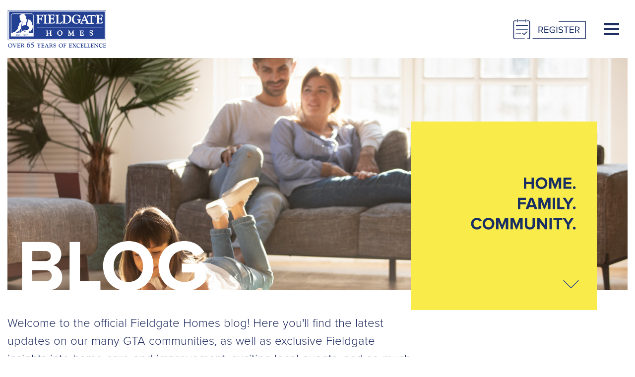

--- FILE ---
content_type: text/html
request_url: https://fieldgatehomes.com/blog/
body_size: 51046
content:
<!doctype html>
<html data-n-head-ssr lang="en" data-n-head="%7B%22lang%22:%7B%22ssr%22:%22en%22%7D%7D">
  <head>
    <meta data-n-head="ssr" charset="utf-8"><meta data-n-head="ssr" name="viewport" content="width=device-width,initial-scale=1"><meta data-n-head="ssr" data-hid="description" name="description" content="Find your future home! Fieldgate Homes builds many new homes in Toronto and the surrounding area. See our new developments and new homes for sale."><meta data-n-head="ssr" http-equiv="Cache-control" content="max-age=2592000, must-revalidate, private"><meta data-n-head="ssr" http-equiv="Accept-Encoding" content="gzip, compress, br"><title>Beautiful New Homes for Sale across the GTA | Ontario New Home Builder</title><link data-n-head="ssr" rel="icon" type="image/x-icon" href="/favicon.ico"><link data-n-head="ssr" rel="stylesheet" href="https://use.typekit.net/vym4cow.css"><script data-n-head="ssr" src="https://code.jquery.com/jquery-3.3.1.min.js" defer></script><script data-n-head="ssr" src="https://www.googletagmanager.com/gtag/js?id=G-WTB6T41N99" defer></script><script data-n-head="ssr" src="https://www.googletagmanager.com/gtag/js?id=AW-16458822083" defer></script><script data-n-head="ssr" src="https://www.googletagmanager.com/gtag/js?id=AW-11168281562" defer></script><link rel="preload" href="/_nuxt/dd2a550.js" as="script"><link rel="preload" href="/_nuxt/724fbcc.js" as="script"><link rel="preload" href="/_nuxt/799347c.js" as="script"><link rel="preload" href="/_nuxt/1042a1e.js" as="script"><link rel="preload" href="/_nuxt/e6d8bba.js" as="script"><link rel="preload" href="/_nuxt/fb6e9bc.js" as="script"><link rel="preload" href="/_nuxt/8e293b9.js" as="script"><link rel="preload" href="/_nuxt/0e37f55.js" as="script"><style data-vue-ssr-id="4583bfba:0 4d0e2d98:0 08fe4348:0 08fe4348:1 62dbdb56:0 2d9b3f00:0 299a27ff:0 a619d3d0:0 3b38c76f:0 29724afa:0 f3916546:0 37f29168:0 84b95fee:0 08816beb:0 dd7aafbe:0 21c55f90:0 272ce30c:0 01a8be8c:0 f15f2efc:0 016fe55c:0 77c2b0d2:0 489a19f0:0 0e5027fe:0">@charset "UTF-8";/*!
 * Bootstrap v4.6.2 (https://getbootstrap.com/)
 * Copyright 2011-2022 The Bootstrap Authors
 * Copyright 2011-2022 Twitter, Inc.
 * Licensed under MIT (https://github.com/twbs/bootstrap/blob/main/LICENSE)
 */:root{--blue:#007bff;--indigo:#6610f2;--purple:#6f42c1;--pink:#e83e8c;--red:#dc3545;--orange:#fd7e14;--yellow:#ffc107;--green:#28a745;--teal:#20c997;--cyan:#17a2b8;--white:#fff;--gray:#6c757d;--gray-dark:#343a40;--primary:#007bff;--secondary:#6c757d;--success:#28a745;--info:#17a2b8;--warning:#ffc107;--danger:#dc3545;--light:#f8f9fa;--dark:#343a40;--breakpoint-xs:0;--breakpoint-sm:576px;--breakpoint-md:768px;--breakpoint-lg:992px;--breakpoint-xl:1200px;--font-family-sans-serif:-apple-system,BlinkMacSystemFont,"Segoe UI",Roboto,"Helvetica Neue",Arial,"Noto Sans","Liberation Sans",sans-serif,"Apple Color Emoji","Segoe UI Emoji","Segoe UI Symbol","Noto Color Emoji";--font-family-monospace:SFMono-Regular,Menlo,Monaco,Consolas,"Liberation Mono","Courier New",monospace}*,:after,:before{box-sizing:border-box}html{font-family:sans-serif;line-height:1.15;-webkit-text-size-adjust:100%;-webkit-tap-highlight-color:transparent}article,aside,figcaption,figure,footer,header,hgroup,main,nav,section{display:block}body{background-color:#fff;color:#212529;font-family:-apple-system,BlinkMacSystemFont,"Segoe UI",Roboto,"Helvetica Neue",Arial,"Noto Sans","Liberation Sans",sans-serif,"Apple Color Emoji","Segoe UI Emoji","Segoe UI Symbol","Noto Color Emoji";font-size:1rem;font-weight:400;line-height:1.5;margin:0;text-align:left}[tabindex="-1"]:focus:not(:focus-visible){outline:0!important}hr{box-sizing:content-box;height:0;overflow:visible}h1,h2,h3,h4,h5,h6{margin-bottom:.5rem;margin-top:0}p{margin-bottom:1rem;margin-top:0}abbr[data-original-title],abbr[title]{border-bottom:0;cursor:help;-webkit-text-decoration:underline;-webkit-text-decoration:underline dotted;text-decoration:underline;text-decoration:underline dotted;-webkit-text-decoration-skip-ink:none;text-decoration-skip-ink:none}address{font-style:normal;line-height:inherit}address,dl,ol,ul{margin-bottom:1rem}dl,ol,ul{margin-top:0}ol ol,ol ul,ul ol,ul ul{margin-bottom:0}dt{font-weight:700}dd{margin-bottom:.5rem;margin-left:0}blockquote{margin:0 0 1rem}b,strong{font-weight:bolder}small{font-size:80%}sub,sup{font-size:75%;line-height:0;position:relative;vertical-align:baseline}sub{bottom:-.25em}sup{top:-.5em}a{background-color:transparent;color:#007bff;-webkit-text-decoration:none;text-decoration:none}a:hover{color:#0056b3;-webkit-text-decoration:underline;text-decoration:underline}a:not([href]):not([class]),a:not([href]):not([class]):hover{color:inherit;-webkit-text-decoration:none;text-decoration:none}code,kbd,pre,samp{font-family:SFMono-Regular,Menlo,Monaco,Consolas,"Liberation Mono","Courier New",monospace;font-size:1em}pre{margin-bottom:1rem;margin-top:0;overflow:auto;-ms-overflow-style:scrollbar}figure{margin:0 0 1rem}img{border-style:none}img,svg{vertical-align:middle}svg{overflow:hidden}table{border-collapse:collapse}caption{caption-side:bottom;color:#6c757d;padding-bottom:.75rem;padding-top:.75rem;text-align:left}th{text-align:inherit;text-align:-webkit-match-parent}label{display:inline-block;margin-bottom:.5rem}button{border-radius:0}button:focus:not(:focus-visible){outline:0}button,input,optgroup,select,textarea{font-family:inherit;font-size:inherit;line-height:inherit;margin:0}button,input{overflow:visible}button,select{text-transform:none}[role=button]{cursor:pointer}select{word-wrap:normal}[type=button],[type=reset],[type=submit],button{-webkit-appearance:button}[type=button]:not(:disabled),[type=reset]:not(:disabled),[type=submit]:not(:disabled),button:not(:disabled){cursor:pointer}[type=button]::-moz-focus-inner,[type=reset]::-moz-focus-inner,[type=submit]::-moz-focus-inner,button::-moz-focus-inner{border-style:none;padding:0}input[type=checkbox],input[type=radio]{box-sizing:border-box;padding:0}textarea{overflow:auto;resize:vertical}fieldset{border:0;margin:0;min-width:0;padding:0}legend{color:inherit;display:block;font-size:1.5rem;line-height:inherit;margin-bottom:.5rem;max-width:100%;padding:0;white-space:normal;width:100%}progress{vertical-align:baseline}[type=number]::-webkit-inner-spin-button,[type=number]::-webkit-outer-spin-button{height:auto}[type=search]{-webkit-appearance:none;outline-offset:-2px}[type=search]::-webkit-search-decoration{-webkit-appearance:none}::-webkit-file-upload-button{-webkit-appearance:button;font:inherit}output{display:inline-block}summary{cursor:pointer;display:list-item}template{display:none}[hidden]{display:none!important}.h1,.h2,.h3,.h4,.h5,.h6,h1,h2,h3,h4,h5,h6{font-weight:500;line-height:1.2;margin-bottom:.5rem}.h1,h1{font-size:2.5rem}.h2,h2{font-size:2rem}.h3,h3{font-size:1.75rem}.h4,h4{font-size:1.5rem}.h5,h5{font-size:1.25rem}.h6,h6{font-size:1rem}.lead{font-size:1.25rem;font-weight:300}.display-1{font-size:6rem}.display-1,.display-2{font-weight:300;line-height:1.2}.display-2{font-size:5.5rem}.display-3{font-size:4.5rem}.display-3,.display-4{font-weight:300;line-height:1.2}.display-4{font-size:3.5rem}hr{border:0;border-top:1px solid rgba(0,0,0,.1);margin-bottom:1rem;margin-top:1rem}.small,small{font-size:.875em;font-weight:400}.mark,mark{background-color:#fcf8e3;padding:.2em}.list-inline,.list-unstyled{list-style:none;padding-left:0}.list-inline-item{display:inline-block}.list-inline-item:not(:last-child){margin-right:.5rem}.initialism{font-size:90%;text-transform:uppercase}.blockquote{font-size:1.25rem;margin-bottom:1rem}.blockquote-footer{color:#6c757d;display:block;font-size:.875em}.blockquote-footer:before{content:"\2014\00A0"}.img-fluid,.img-thumbnail{height:auto;max-width:100%}.img-thumbnail{background-color:#fff;border:1px solid #dee2e6;border-radius:.25rem;padding:.25rem}.figure{display:inline-block}.figure-img{line-height:1;margin-bottom:.5rem}.figure-caption{color:#6c757d;font-size:90%}code{color:#e83e8c;font-size:87.5%;word-wrap:break-word}a>code{color:inherit}kbd{background-color:#212529;border-radius:.2rem;color:#fff;font-size:87.5%;padding:.2rem .4rem}kbd kbd{font-size:100%;font-weight:700;padding:0}pre{color:#212529;display:block;font-size:87.5%}pre code{color:inherit;font-size:inherit;word-break:normal}.pre-scrollable{max-height:340px;overflow-y:scroll}.container,.container-fluid,.container-lg,.container-md,.container-sm,.container-xl{margin-left:auto;margin-right:auto;padding-left:15px;padding-right:15px;width:100%}@media (min-width:576px){.container,.container-sm{max-width:540px}}@media (min-width:768px){.container,.container-md,.container-sm{max-width:720px}}@media (min-width:992px){.container,.container-lg,.container-md,.container-sm{max-width:960px}}@media (min-width:1200px){.container,.container-lg,.container-md,.container-sm,.container-xl{max-width:1140px}}.row{display:flex;flex-wrap:wrap;margin-left:-15px;margin-right:-15px}.no-gutters{margin-left:0;margin-right:0}.no-gutters>.col,.no-gutters>[class*=col-]{padding-left:0;padding-right:0}.col,.col-1,.col-10,.col-11,.col-12,.col-2,.col-3,.col-4,.col-5,.col-6,.col-7,.col-8,.col-9,.col-auto,.col-lg,.col-lg-1,.col-lg-10,.col-lg-11,.col-lg-12,.col-lg-2,.col-lg-3,.col-lg-4,.col-lg-5,.col-lg-6,.col-lg-7,.col-lg-8,.col-lg-9,.col-lg-auto,.col-md,.col-md-1,.col-md-10,.col-md-11,.col-md-12,.col-md-2,.col-md-3,.col-md-4,.col-md-5,.col-md-6,.col-md-7,.col-md-8,.col-md-9,.col-md-auto,.col-sm,.col-sm-1,.col-sm-10,.col-sm-11,.col-sm-12,.col-sm-2,.col-sm-3,.col-sm-4,.col-sm-5,.col-sm-6,.col-sm-7,.col-sm-8,.col-sm-9,.col-sm-auto,.col-xl,.col-xl-1,.col-xl-10,.col-xl-11,.col-xl-12,.col-xl-2,.col-xl-3,.col-xl-4,.col-xl-5,.col-xl-6,.col-xl-7,.col-xl-8,.col-xl-9,.col-xl-auto{padding-left:15px;padding-right:15px;position:relative;width:100%}.col{flex-basis:0;flex-grow:1;max-width:100%}.row-cols-1>*{flex:0 0 100%;max-width:100%}.row-cols-2>*{flex:0 0 50%;max-width:50%}.row-cols-3>*{flex:0 0 33.333333%;max-width:33.333333%}.row-cols-4>*{flex:0 0 25%;max-width:25%}.row-cols-5>*{flex:0 0 20%;max-width:20%}.row-cols-6>*{flex:0 0 16.666667%;max-width:16.666667%}.col-auto{flex:0 0 auto;max-width:100%;width:auto}.col-1{flex:0 0 8.333333%;max-width:8.333333%}.col-2{flex:0 0 16.666667%;max-width:16.666667%}.col-3{flex:0 0 25%;max-width:25%}.col-4{flex:0 0 33.333333%;max-width:33.333333%}.col-5{flex:0 0 41.666667%;max-width:41.666667%}.col-6{flex:0 0 50%;max-width:50%}.col-7{flex:0 0 58.333333%;max-width:58.333333%}.col-8{flex:0 0 66.666667%;max-width:66.666667%}.col-9{flex:0 0 75%;max-width:75%}.col-10{flex:0 0 83.333333%;max-width:83.333333%}.col-11{flex:0 0 91.666667%;max-width:91.666667%}.col-12{flex:0 0 100%;max-width:100%}.order-first{order:-1}.order-last{order:13}.order-0{order:0}.order-1{order:1}.order-2{order:2}.order-3{order:3}.order-4{order:4}.order-5{order:5}.order-6{order:6}.order-7{order:7}.order-8{order:8}.order-9{order:9}.order-10{order:10}.order-11{order:11}.order-12{order:12}.offset-1{margin-left:8.333333%}.offset-2{margin-left:16.666667%}.offset-3{margin-left:25%}.offset-4{margin-left:33.333333%}.offset-5{margin-left:41.666667%}.offset-6{margin-left:50%}.offset-7{margin-left:58.333333%}.offset-8{margin-left:66.666667%}.offset-9{margin-left:75%}.offset-10{margin-left:83.333333%}.offset-11{margin-left:91.666667%}@media (min-width:576px){.col-sm{flex-basis:0;flex-grow:1;max-width:100%}.row-cols-sm-1>*{flex:0 0 100%;max-width:100%}.row-cols-sm-2>*{flex:0 0 50%;max-width:50%}.row-cols-sm-3>*{flex:0 0 33.333333%;max-width:33.333333%}.row-cols-sm-4>*{flex:0 0 25%;max-width:25%}.row-cols-sm-5>*{flex:0 0 20%;max-width:20%}.row-cols-sm-6>*{flex:0 0 16.666667%;max-width:16.666667%}.col-sm-auto{flex:0 0 auto;max-width:100%;width:auto}.col-sm-1{flex:0 0 8.333333%;max-width:8.333333%}.col-sm-2{flex:0 0 16.666667%;max-width:16.666667%}.col-sm-3{flex:0 0 25%;max-width:25%}.col-sm-4{flex:0 0 33.333333%;max-width:33.333333%}.col-sm-5{flex:0 0 41.666667%;max-width:41.666667%}.col-sm-6{flex:0 0 50%;max-width:50%}.col-sm-7{flex:0 0 58.333333%;max-width:58.333333%}.col-sm-8{flex:0 0 66.666667%;max-width:66.666667%}.col-sm-9{flex:0 0 75%;max-width:75%}.col-sm-10{flex:0 0 83.333333%;max-width:83.333333%}.col-sm-11{flex:0 0 91.666667%;max-width:91.666667%}.col-sm-12{flex:0 0 100%;max-width:100%}.order-sm-first{order:-1}.order-sm-last{order:13}.order-sm-0{order:0}.order-sm-1{order:1}.order-sm-2{order:2}.order-sm-3{order:3}.order-sm-4{order:4}.order-sm-5{order:5}.order-sm-6{order:6}.order-sm-7{order:7}.order-sm-8{order:8}.order-sm-9{order:9}.order-sm-10{order:10}.order-sm-11{order:11}.order-sm-12{order:12}.offset-sm-0{margin-left:0}.offset-sm-1{margin-left:8.333333%}.offset-sm-2{margin-left:16.666667%}.offset-sm-3{margin-left:25%}.offset-sm-4{margin-left:33.333333%}.offset-sm-5{margin-left:41.666667%}.offset-sm-6{margin-left:50%}.offset-sm-7{margin-left:58.333333%}.offset-sm-8{margin-left:66.666667%}.offset-sm-9{margin-left:75%}.offset-sm-10{margin-left:83.333333%}.offset-sm-11{margin-left:91.666667%}}@media (min-width:768px){.col-md{flex-basis:0;flex-grow:1;max-width:100%}.row-cols-md-1>*{flex:0 0 100%;max-width:100%}.row-cols-md-2>*{flex:0 0 50%;max-width:50%}.row-cols-md-3>*{flex:0 0 33.333333%;max-width:33.333333%}.row-cols-md-4>*{flex:0 0 25%;max-width:25%}.row-cols-md-5>*{flex:0 0 20%;max-width:20%}.row-cols-md-6>*{flex:0 0 16.666667%;max-width:16.666667%}.col-md-auto{flex:0 0 auto;max-width:100%;width:auto}.col-md-1{flex:0 0 8.333333%;max-width:8.333333%}.col-md-2{flex:0 0 16.666667%;max-width:16.666667%}.col-md-3{flex:0 0 25%;max-width:25%}.col-md-4{flex:0 0 33.333333%;max-width:33.333333%}.col-md-5{flex:0 0 41.666667%;max-width:41.666667%}.col-md-6{flex:0 0 50%;max-width:50%}.col-md-7{flex:0 0 58.333333%;max-width:58.333333%}.col-md-8{flex:0 0 66.666667%;max-width:66.666667%}.col-md-9{flex:0 0 75%;max-width:75%}.col-md-10{flex:0 0 83.333333%;max-width:83.333333%}.col-md-11{flex:0 0 91.666667%;max-width:91.666667%}.col-md-12{flex:0 0 100%;max-width:100%}.order-md-first{order:-1}.order-md-last{order:13}.order-md-0{order:0}.order-md-1{order:1}.order-md-2{order:2}.order-md-3{order:3}.order-md-4{order:4}.order-md-5{order:5}.order-md-6{order:6}.order-md-7{order:7}.order-md-8{order:8}.order-md-9{order:9}.order-md-10{order:10}.order-md-11{order:11}.order-md-12{order:12}.offset-md-0{margin-left:0}.offset-md-1{margin-left:8.333333%}.offset-md-2{margin-left:16.666667%}.offset-md-3{margin-left:25%}.offset-md-4{margin-left:33.333333%}.offset-md-5{margin-left:41.666667%}.offset-md-6{margin-left:50%}.offset-md-7{margin-left:58.333333%}.offset-md-8{margin-left:66.666667%}.offset-md-9{margin-left:75%}.offset-md-10{margin-left:83.333333%}.offset-md-11{margin-left:91.666667%}}@media (min-width:992px){.col-lg{flex-basis:0;flex-grow:1;max-width:100%}.row-cols-lg-1>*{flex:0 0 100%;max-width:100%}.row-cols-lg-2>*{flex:0 0 50%;max-width:50%}.row-cols-lg-3>*{flex:0 0 33.333333%;max-width:33.333333%}.row-cols-lg-4>*{flex:0 0 25%;max-width:25%}.row-cols-lg-5>*{flex:0 0 20%;max-width:20%}.row-cols-lg-6>*{flex:0 0 16.666667%;max-width:16.666667%}.col-lg-auto{flex:0 0 auto;max-width:100%;width:auto}.col-lg-1{flex:0 0 8.333333%;max-width:8.333333%}.col-lg-2{flex:0 0 16.666667%;max-width:16.666667%}.col-lg-3{flex:0 0 25%;max-width:25%}.col-lg-4{flex:0 0 33.333333%;max-width:33.333333%}.col-lg-5{flex:0 0 41.666667%;max-width:41.666667%}.col-lg-6{flex:0 0 50%;max-width:50%}.col-lg-7{flex:0 0 58.333333%;max-width:58.333333%}.col-lg-8{flex:0 0 66.666667%;max-width:66.666667%}.col-lg-9{flex:0 0 75%;max-width:75%}.col-lg-10{flex:0 0 83.333333%;max-width:83.333333%}.col-lg-11{flex:0 0 91.666667%;max-width:91.666667%}.col-lg-12{flex:0 0 100%;max-width:100%}.order-lg-first{order:-1}.order-lg-last{order:13}.order-lg-0{order:0}.order-lg-1{order:1}.order-lg-2{order:2}.order-lg-3{order:3}.order-lg-4{order:4}.order-lg-5{order:5}.order-lg-6{order:6}.order-lg-7{order:7}.order-lg-8{order:8}.order-lg-9{order:9}.order-lg-10{order:10}.order-lg-11{order:11}.order-lg-12{order:12}.offset-lg-0{margin-left:0}.offset-lg-1{margin-left:8.333333%}.offset-lg-2{margin-left:16.666667%}.offset-lg-3{margin-left:25%}.offset-lg-4{margin-left:33.333333%}.offset-lg-5{margin-left:41.666667%}.offset-lg-6{margin-left:50%}.offset-lg-7{margin-left:58.333333%}.offset-lg-8{margin-left:66.666667%}.offset-lg-9{margin-left:75%}.offset-lg-10{margin-left:83.333333%}.offset-lg-11{margin-left:91.666667%}}@media (min-width:1200px){.col-xl{flex-basis:0;flex-grow:1;max-width:100%}.row-cols-xl-1>*{flex:0 0 100%;max-width:100%}.row-cols-xl-2>*{flex:0 0 50%;max-width:50%}.row-cols-xl-3>*{flex:0 0 33.333333%;max-width:33.333333%}.row-cols-xl-4>*{flex:0 0 25%;max-width:25%}.row-cols-xl-5>*{flex:0 0 20%;max-width:20%}.row-cols-xl-6>*{flex:0 0 16.666667%;max-width:16.666667%}.col-xl-auto{flex:0 0 auto;max-width:100%;width:auto}.col-xl-1{flex:0 0 8.333333%;max-width:8.333333%}.col-xl-2{flex:0 0 16.666667%;max-width:16.666667%}.col-xl-3{flex:0 0 25%;max-width:25%}.col-xl-4{flex:0 0 33.333333%;max-width:33.333333%}.col-xl-5{flex:0 0 41.666667%;max-width:41.666667%}.col-xl-6{flex:0 0 50%;max-width:50%}.col-xl-7{flex:0 0 58.333333%;max-width:58.333333%}.col-xl-8{flex:0 0 66.666667%;max-width:66.666667%}.col-xl-9{flex:0 0 75%;max-width:75%}.col-xl-10{flex:0 0 83.333333%;max-width:83.333333%}.col-xl-11{flex:0 0 91.666667%;max-width:91.666667%}.col-xl-12{flex:0 0 100%;max-width:100%}.order-xl-first{order:-1}.order-xl-last{order:13}.order-xl-0{order:0}.order-xl-1{order:1}.order-xl-2{order:2}.order-xl-3{order:3}.order-xl-4{order:4}.order-xl-5{order:5}.order-xl-6{order:6}.order-xl-7{order:7}.order-xl-8{order:8}.order-xl-9{order:9}.order-xl-10{order:10}.order-xl-11{order:11}.order-xl-12{order:12}.offset-xl-0{margin-left:0}.offset-xl-1{margin-left:8.333333%}.offset-xl-2{margin-left:16.666667%}.offset-xl-3{margin-left:25%}.offset-xl-4{margin-left:33.333333%}.offset-xl-5{margin-left:41.666667%}.offset-xl-6{margin-left:50%}.offset-xl-7{margin-left:58.333333%}.offset-xl-8{margin-left:66.666667%}.offset-xl-9{margin-left:75%}.offset-xl-10{margin-left:83.333333%}.offset-xl-11{margin-left:91.666667%}}.table{color:#212529;margin-bottom:1rem;width:100%}.table td,.table th{border-top:1px solid #dee2e6;padding:.75rem;vertical-align:top}.table thead th{border-bottom:2px solid #dee2e6;vertical-align:bottom}.table tbody+tbody{border-top:2px solid #dee2e6}.table-sm td,.table-sm th{padding:.3rem}.table-bordered,.table-bordered td,.table-bordered th{border:1px solid #dee2e6}.table-bordered thead td,.table-bordered thead th{border-bottom-width:2px}.table-borderless tbody+tbody,.table-borderless td,.table-borderless th,.table-borderless thead th{border:0}.table-striped tbody tr:nth-of-type(odd){background-color:rgba(0,0,0,.05)}.table-hover tbody tr:hover{background-color:rgba(0,0,0,.075);color:#212529}.table-primary,.table-primary>td,.table-primary>th{background-color:#b8daff}.table-primary tbody+tbody,.table-primary td,.table-primary th,.table-primary thead th{border-color:#7abaff}.table-hover .table-primary:hover,.table-hover .table-primary:hover>td,.table-hover .table-primary:hover>th{background-color:#9fcdff}.table-secondary,.table-secondary>td,.table-secondary>th{background-color:#d6d8db}.table-secondary tbody+tbody,.table-secondary td,.table-secondary th,.table-secondary thead th{border-color:#b3b7bb}.table-hover .table-secondary:hover,.table-hover .table-secondary:hover>td,.table-hover .table-secondary:hover>th{background-color:#c8cbcf}.table-success,.table-success>td,.table-success>th{background-color:#c3e6cb}.table-success tbody+tbody,.table-success td,.table-success th,.table-success thead th{border-color:#8fd19e}.table-hover .table-success:hover,.table-hover .table-success:hover>td,.table-hover .table-success:hover>th{background-color:#b1dfbb}.table-info,.table-info>td,.table-info>th{background-color:#bee5eb}.table-info tbody+tbody,.table-info td,.table-info th,.table-info thead th{border-color:#86cfda}.table-hover .table-info:hover,.table-hover .table-info:hover>td,.table-hover .table-info:hover>th{background-color:#abdde5}.table-warning,.table-warning>td,.table-warning>th{background-color:#ffeeba}.table-warning tbody+tbody,.table-warning td,.table-warning th,.table-warning thead th{border-color:#ffdf7e}.table-hover .table-warning:hover,.table-hover .table-warning:hover>td,.table-hover .table-warning:hover>th{background-color:#ffe8a1}.table-danger,.table-danger>td,.table-danger>th{background-color:#f5c6cb}.table-danger tbody+tbody,.table-danger td,.table-danger th,.table-danger thead th{border-color:#ed969e}.table-hover .table-danger:hover,.table-hover .table-danger:hover>td,.table-hover .table-danger:hover>th{background-color:#f1b0b7}.table-light,.table-light>td,.table-light>th{background-color:#fdfdfe}.table-light tbody+tbody,.table-light td,.table-light th,.table-light thead th{border-color:#fbfcfc}.table-hover .table-light:hover,.table-hover .table-light:hover>td,.table-hover .table-light:hover>th{background-color:#ececf6}.table-dark,.table-dark>td,.table-dark>th{background-color:#c6c8ca}.table-dark tbody+tbody,.table-dark td,.table-dark th,.table-dark thead th{border-color:#95999c}.table-hover .table-dark:hover,.table-hover .table-dark:hover>td,.table-hover .table-dark:hover>th{background-color:#b9bbbe}.table-active,.table-active>td,.table-active>th,.table-hover .table-active:hover,.table-hover .table-active:hover>td,.table-hover .table-active:hover>th{background-color:rgba(0,0,0,.075)}.table .thead-dark th{background-color:#343a40;border-color:#454d55;color:#fff}.table .thead-light th{background-color:#e9ecef;border-color:#dee2e6;color:#495057}.table-dark{background-color:#343a40;color:#fff}.table-dark td,.table-dark th,.table-dark thead th{border-color:#454d55}.table-dark.table-bordered{border:0}.table-dark.table-striped tbody tr:nth-of-type(odd){background-color:hsla(0,0%,100%,.05)}.table-dark.table-hover tbody tr:hover{background-color:hsla(0,0%,100%,.075);color:#fff}@media (max-width:575.98px){.table-responsive-sm{display:block;overflow-x:auto;width:100%;-webkit-overflow-scrolling:touch}.table-responsive-sm>.table-bordered{border:0}}@media (max-width:767.98px){.table-responsive-md{display:block;overflow-x:auto;width:100%;-webkit-overflow-scrolling:touch}.table-responsive-md>.table-bordered{border:0}}@media (max-width:991.98px){.table-responsive-lg{display:block;overflow-x:auto;width:100%;-webkit-overflow-scrolling:touch}.table-responsive-lg>.table-bordered{border:0}}@media (max-width:1199.98px){.table-responsive-xl{display:block;overflow-x:auto;width:100%;-webkit-overflow-scrolling:touch}.table-responsive-xl>.table-bordered{border:0}}.table-responsive{display:block;overflow-x:auto;width:100%;-webkit-overflow-scrolling:touch}.table-responsive>.table-bordered{border:0}.form-control{background-clip:padding-box;background-color:#fff;border:1px solid #ced4da;border-radius:.25rem;color:#495057;display:block;font-size:1rem;font-weight:400;height:calc(1.5em + .75rem + 2px);line-height:1.5;padding:.375rem .75rem;transition:border-color .15s ease-in-out,box-shadow .15s ease-in-out;width:100%}@media (prefers-reduced-motion:reduce){.form-control{transition:none}}.form-control::-ms-expand{background-color:transparent;border:0}.form-control:focus{background-color:#fff;border-color:#80bdff;box-shadow:0 0 0 .2rem rgba(0,123,255,.25);color:#495057;outline:0}.form-control::-moz-placeholder{color:#6c757d;opacity:1}.form-control::placeholder{color:#6c757d;opacity:1}.form-control:disabled,.form-control[readonly]{background-color:#e9ecef;opacity:1}input[type=date].form-control,input[type=datetime-local].form-control,input[type=month].form-control,input[type=time].form-control{-webkit-appearance:none;-moz-appearance:none;appearance:none}select.form-control:-moz-focusring{color:transparent;text-shadow:0 0 0 #495057}select.form-control:focus::-ms-value{background-color:#fff;color:#495057}.form-control-file,.form-control-range{display:block;width:100%}.col-form-label{font-size:inherit;line-height:1.5;margin-bottom:0;padding-bottom:calc(.375rem + 1px);padding-top:calc(.375rem + 1px)}.col-form-label-lg{font-size:1.25rem;line-height:1.5;padding-bottom:calc(.5rem + 1px);padding-top:calc(.5rem + 1px)}.col-form-label-sm{font-size:.875rem;line-height:1.5;padding-bottom:calc(.25rem + 1px);padding-top:calc(.25rem + 1px)}.form-control-plaintext{background-color:transparent;border:solid transparent;border-width:1px 0;color:#212529;display:block;font-size:1rem;line-height:1.5;margin-bottom:0;padding:.375rem 0;width:100%}.form-control-plaintext.form-control-lg,.form-control-plaintext.form-control-sm{padding-left:0;padding-right:0}.form-control-sm{border-radius:.2rem;font-size:.875rem;height:calc(1.5em + .5rem + 2px);line-height:1.5;padding:.25rem .5rem}.form-control-lg{border-radius:.3rem;font-size:1.25rem;height:calc(1.5em + 1rem + 2px);line-height:1.5;padding:.5rem 1rem}select.form-control[multiple],select.form-control[size],textarea.form-control{height:auto}.form-group{margin-bottom:1rem}.form-text{display:block;margin-top:.25rem}.form-row{display:flex;flex-wrap:wrap;margin-left:-5px;margin-right:-5px}.form-row>.col,.form-row>[class*=col-]{padding-left:5px;padding-right:5px}.form-check{display:block;padding-left:1.25rem;position:relative}.form-check-input{margin-left:-1.25rem;margin-top:.3rem;position:absolute}.form-check-input:disabled~.form-check-label,.form-check-input[disabled]~.form-check-label{color:#6c757d}.form-check-label{margin-bottom:0}.form-check-inline{align-items:center;display:inline-flex;margin-right:.75rem;padding-left:0}.form-check-inline .form-check-input{margin-left:0;margin-right:.3125rem;margin-top:0;position:static}.valid-feedback{color:#28a745;display:none;font-size:.875em;margin-top:.25rem;width:100%}.valid-tooltip{background-color:rgba(40,167,69,.9);border-radius:.25rem;color:#fff;display:none;font-size:.875rem;left:0;line-height:1.5;margin-top:.1rem;max-width:100%;padding:.25rem .5rem;position:absolute;top:100%;z-index:5}.form-row>.col>.valid-tooltip,.form-row>[class*=col-]>.valid-tooltip{left:5px}.is-valid~.valid-feedback,.is-valid~.valid-tooltip,.was-validated :valid~.valid-feedback,.was-validated :valid~.valid-tooltip{display:block}.form-control.is-valid,.was-validated .form-control:valid{background-image:url("data:image/svg+xml;charset=utf-8,%3Csvg xmlns='http://www.w3.org/2000/svg' width='8' height='8'%3E%3Cpath fill='%2328a745' d='M2.3 6.73.6 4.53c-.4-1.04.46-1.4 1.1-.8l1.1 1.4 3.4-3.8c.6-.63 1.6-.27 1.2.7l-4 4.6c-.43.5-.8.4-1.1.1'/%3E%3C/svg%3E");background-position:right calc(.375em + .1875rem) center;background-repeat:no-repeat;background-size:calc(.75em + .375rem) calc(.75em + .375rem);border-color:#28a745;padding-right:calc(1.5em + .75rem)!important}.form-control.is-valid:focus,.was-validated .form-control:valid:focus{border-color:#28a745;box-shadow:0 0 0 .2rem rgba(40,167,69,.25)}.was-validated select.form-control:valid,select.form-control.is-valid{background-position:right 1.5rem center;padding-right:3rem!important}.was-validated textarea.form-control:valid,textarea.form-control.is-valid{background-position:top calc(.375em + .1875rem) right calc(.375em + .1875rem);padding-right:calc(1.5em + .75rem)}.custom-select.is-valid,.was-validated .custom-select:valid{background:url("data:image/svg+xml;charset=utf-8,%3Csvg xmlns='http://www.w3.org/2000/svg' width='4' height='5'%3E%3Cpath fill='%23343a40' d='M2 0 0 2h4zm0 5L0 3h4z'/%3E%3C/svg%3E") right .75rem center/8px 10px no-repeat,#fff url("data:image/svg+xml;charset=utf-8,%3Csvg xmlns='http://www.w3.org/2000/svg' width='8' height='8'%3E%3Cpath fill='%2328a745' d='M2.3 6.73.6 4.53c-.4-1.04.46-1.4 1.1-.8l1.1 1.4 3.4-3.8c.6-.63 1.6-.27 1.2.7l-4 4.6c-.43.5-.8.4-1.1.1'/%3E%3C/svg%3E") center right 1.75rem/calc(.75em + .375rem) calc(.75em + .375rem) no-repeat;border-color:#28a745;padding-right:calc(.75em + 2.3125rem)!important}.custom-select.is-valid:focus,.was-validated .custom-select:valid:focus{border-color:#28a745;box-shadow:0 0 0 .2rem rgba(40,167,69,.25)}.form-check-input.is-valid~.form-check-label,.was-validated .form-check-input:valid~.form-check-label{color:#28a745}.form-check-input.is-valid~.valid-feedback,.form-check-input.is-valid~.valid-tooltip,.was-validated .form-check-input:valid~.valid-feedback,.was-validated .form-check-input:valid~.valid-tooltip{display:block}.custom-control-input.is-valid~.custom-control-label,.was-validated .custom-control-input:valid~.custom-control-label{color:#28a745}.custom-control-input.is-valid~.custom-control-label:before,.was-validated .custom-control-input:valid~.custom-control-label:before{border-color:#28a745}.custom-control-input.is-valid:checked~.custom-control-label:before,.was-validated .custom-control-input:valid:checked~.custom-control-label:before{background-color:#34ce57;border-color:#34ce57}.custom-control-input.is-valid:focus~.custom-control-label:before,.was-validated .custom-control-input:valid:focus~.custom-control-label:before{box-shadow:0 0 0 .2rem rgba(40,167,69,.25)}.custom-control-input.is-valid:focus:not(:checked)~.custom-control-label:before,.was-validated .custom-control-input:valid:focus:not(:checked)~.custom-control-label:before{border-color:#28a745}.custom-file-input.is-valid~.custom-file-label,.was-validated .custom-file-input:valid~.custom-file-label{border-color:#28a745}.custom-file-input.is-valid:focus~.custom-file-label,.was-validated .custom-file-input:valid:focus~.custom-file-label{border-color:#28a745;box-shadow:0 0 0 .2rem rgba(40,167,69,.25)}.invalid-feedback{color:#dc3545;display:none;font-size:.875em;margin-top:.25rem;width:100%}.invalid-tooltip{background-color:rgba(220,53,69,.9);border-radius:.25rem;color:#fff;display:none;font-size:.875rem;left:0;line-height:1.5;margin-top:.1rem;max-width:100%;padding:.25rem .5rem;position:absolute;top:100%;z-index:5}.form-row>.col>.invalid-tooltip,.form-row>[class*=col-]>.invalid-tooltip{left:5px}.is-invalid~.invalid-feedback,.is-invalid~.invalid-tooltip,.was-validated :invalid~.invalid-feedback,.was-validated :invalid~.invalid-tooltip{display:block}.form-control.is-invalid,.was-validated .form-control:invalid{background-image:url("data:image/svg+xml;charset=utf-8,%3Csvg xmlns='http://www.w3.org/2000/svg' width='12' height='12' fill='none' stroke='%23dc3545'%3E%3Ccircle cx='6' cy='6' r='4.5'/%3E%3Cpath stroke-linejoin='round' d='M5.8 3.6h.4L6 6.5z'/%3E%3Ccircle cx='6' cy='8.2' r='.6' fill='%23dc3545' stroke='none'/%3E%3C/svg%3E");background-position:right calc(.375em + .1875rem) center;background-repeat:no-repeat;background-size:calc(.75em + .375rem) calc(.75em + .375rem);border-color:#dc3545;padding-right:calc(1.5em + .75rem)!important}.form-control.is-invalid:focus,.was-validated .form-control:invalid:focus{border-color:#dc3545;box-shadow:0 0 0 .2rem rgba(220,53,69,.25)}.was-validated select.form-control:invalid,select.form-control.is-invalid{background-position:right 1.5rem center;padding-right:3rem!important}.was-validated textarea.form-control:invalid,textarea.form-control.is-invalid{background-position:top calc(.375em + .1875rem) right calc(.375em + .1875rem);padding-right:calc(1.5em + .75rem)}.custom-select.is-invalid,.was-validated .custom-select:invalid{background:url("data:image/svg+xml;charset=utf-8,%3Csvg xmlns='http://www.w3.org/2000/svg' width='4' height='5'%3E%3Cpath fill='%23343a40' d='M2 0 0 2h4zm0 5L0 3h4z'/%3E%3C/svg%3E") right .75rem center/8px 10px no-repeat,#fff url("data:image/svg+xml;charset=utf-8,%3Csvg xmlns='http://www.w3.org/2000/svg' width='12' height='12' fill='none' stroke='%23dc3545'%3E%3Ccircle cx='6' cy='6' r='4.5'/%3E%3Cpath stroke-linejoin='round' d='M5.8 3.6h.4L6 6.5z'/%3E%3Ccircle cx='6' cy='8.2' r='.6' fill='%23dc3545' stroke='none'/%3E%3C/svg%3E") center right 1.75rem/calc(.75em + .375rem) calc(.75em + .375rem) no-repeat;border-color:#dc3545;padding-right:calc(.75em + 2.3125rem)!important}.custom-select.is-invalid:focus,.was-validated .custom-select:invalid:focus{border-color:#dc3545;box-shadow:0 0 0 .2rem rgba(220,53,69,.25)}.form-check-input.is-invalid~.form-check-label,.was-validated .form-check-input:invalid~.form-check-label{color:#dc3545}.form-check-input.is-invalid~.invalid-feedback,.form-check-input.is-invalid~.invalid-tooltip,.was-validated .form-check-input:invalid~.invalid-feedback,.was-validated .form-check-input:invalid~.invalid-tooltip{display:block}.custom-control-input.is-invalid~.custom-control-label,.was-validated .custom-control-input:invalid~.custom-control-label{color:#dc3545}.custom-control-input.is-invalid~.custom-control-label:before,.was-validated .custom-control-input:invalid~.custom-control-label:before{border-color:#dc3545}.custom-control-input.is-invalid:checked~.custom-control-label:before,.was-validated .custom-control-input:invalid:checked~.custom-control-label:before{background-color:#e4606d;border-color:#e4606d}.custom-control-input.is-invalid:focus~.custom-control-label:before,.was-validated .custom-control-input:invalid:focus~.custom-control-label:before{box-shadow:0 0 0 .2rem rgba(220,53,69,.25)}.custom-control-input.is-invalid:focus:not(:checked)~.custom-control-label:before,.was-validated .custom-control-input:invalid:focus:not(:checked)~.custom-control-label:before{border-color:#dc3545}.custom-file-input.is-invalid~.custom-file-label,.was-validated .custom-file-input:invalid~.custom-file-label{border-color:#dc3545}.custom-file-input.is-invalid:focus~.custom-file-label,.was-validated .custom-file-input:invalid:focus~.custom-file-label{border-color:#dc3545;box-shadow:0 0 0 .2rem rgba(220,53,69,.25)}.form-inline{align-items:center;display:flex;flex-flow:row wrap}.form-inline .form-check{width:100%}@media (min-width:576px){.form-inline label{justify-content:center}.form-inline .form-group,.form-inline label{align-items:center;display:flex;margin-bottom:0}.form-inline .form-group{flex:0 0 auto;flex-flow:row wrap}.form-inline .form-control{display:inline-block;vertical-align:middle;width:auto}.form-inline .form-control-plaintext{display:inline-block}.form-inline .custom-select,.form-inline .input-group{width:auto}.form-inline .form-check{align-items:center;display:flex;justify-content:center;padding-left:0;width:auto}.form-inline .form-check-input{flex-shrink:0;margin-left:0;margin-right:.25rem;margin-top:0;position:relative}.form-inline .custom-control{align-items:center;justify-content:center}.form-inline .custom-control-label{margin-bottom:0}}.btn{background-color:transparent;border:1px solid transparent;border-radius:.25rem;color:#212529;display:inline-block;font-size:1rem;font-weight:400;line-height:1.5;padding:.375rem .75rem;text-align:center;transition:color .15s ease-in-out,background-color .15s ease-in-out,border-color .15s ease-in-out,box-shadow .15s ease-in-out;-webkit-user-select:none;-moz-user-select:none;user-select:none;vertical-align:middle}@media (prefers-reduced-motion:reduce){.btn{transition:none}}.btn:hover{color:#212529;-webkit-text-decoration:none;text-decoration:none}.btn.focus,.btn:focus{box-shadow:0 0 0 .2rem rgba(0,123,255,.25);outline:0}.btn.disabled,.btn:disabled{opacity:.65}.btn:not(:disabled):not(.disabled){cursor:pointer}a.btn.disabled,fieldset:disabled a.btn{pointer-events:none}.btn-primary{background-color:#007bff;border-color:#007bff;color:#fff}.btn-primary.focus,.btn-primary:focus,.btn-primary:hover{background-color:#0069d9;border-color:#0062cc;color:#fff}.btn-primary.focus,.btn-primary:focus{box-shadow:0 0 0 .2rem rgba(38,143,255,.5)}.btn-primary.disabled,.btn-primary:disabled{background-color:#007bff;border-color:#007bff;color:#fff}.btn-primary:not(:disabled):not(.disabled).active,.btn-primary:not(:disabled):not(.disabled):active,.show>.btn-primary.dropdown-toggle{background-color:#0062cc;border-color:#005cbf;color:#fff}.btn-primary:not(:disabled):not(.disabled).active:focus,.btn-primary:not(:disabled):not(.disabled):active:focus,.show>.btn-primary.dropdown-toggle:focus{box-shadow:0 0 0 .2rem rgba(38,143,255,.5)}.btn-secondary{background-color:#6c757d;border-color:#6c757d;color:#fff}.btn-secondary.focus,.btn-secondary:focus,.btn-secondary:hover{background-color:#5a6268;border-color:#545b62;color:#fff}.btn-secondary.focus,.btn-secondary:focus{box-shadow:0 0 0 .2rem hsla(208,6%,54%,.5)}.btn-secondary.disabled,.btn-secondary:disabled{background-color:#6c757d;border-color:#6c757d;color:#fff}.btn-secondary:not(:disabled):not(.disabled).active,.btn-secondary:not(:disabled):not(.disabled):active,.show>.btn-secondary.dropdown-toggle{background-color:#545b62;border-color:#4e555b;color:#fff}.btn-secondary:not(:disabled):not(.disabled).active:focus,.btn-secondary:not(:disabled):not(.disabled):active:focus,.show>.btn-secondary.dropdown-toggle:focus{box-shadow:0 0 0 .2rem hsla(208,6%,54%,.5)}.btn-success{background-color:#28a745;border-color:#28a745;color:#fff}.btn-success.focus,.btn-success:focus,.btn-success:hover{background-color:#218838;border-color:#1e7e34;color:#fff}.btn-success.focus,.btn-success:focus{box-shadow:0 0 0 .2rem rgba(72,180,97,.5)}.btn-success.disabled,.btn-success:disabled{background-color:#28a745;border-color:#28a745;color:#fff}.btn-success:not(:disabled):not(.disabled).active,.btn-success:not(:disabled):not(.disabled):active,.show>.btn-success.dropdown-toggle{background-color:#1e7e34;border-color:#1c7430;color:#fff}.btn-success:not(:disabled):not(.disabled).active:focus,.btn-success:not(:disabled):not(.disabled):active:focus,.show>.btn-success.dropdown-toggle:focus{box-shadow:0 0 0 .2rem rgba(72,180,97,.5)}.btn-info{background-color:#17a2b8;border-color:#17a2b8;color:#fff}.btn-info.focus,.btn-info:focus,.btn-info:hover{background-color:#138496;border-color:#117a8b;color:#fff}.btn-info.focus,.btn-info:focus{box-shadow:0 0 0 .2rem rgba(58,176,195,.5)}.btn-info.disabled,.btn-info:disabled{background-color:#17a2b8;border-color:#17a2b8;color:#fff}.btn-info:not(:disabled):not(.disabled).active,.btn-info:not(:disabled):not(.disabled):active,.show>.btn-info.dropdown-toggle{background-color:#117a8b;border-color:#10707f;color:#fff}.btn-info:not(:disabled):not(.disabled).active:focus,.btn-info:not(:disabled):not(.disabled):active:focus,.show>.btn-info.dropdown-toggle:focus{box-shadow:0 0 0 .2rem rgba(58,176,195,.5)}.btn-warning{background-color:#ffc107;border-color:#ffc107;color:#212529}.btn-warning.focus,.btn-warning:focus,.btn-warning:hover{background-color:#e0a800;border-color:#d39e00;color:#212529}.btn-warning.focus,.btn-warning:focus{box-shadow:0 0 0 .2rem rgba(222,170,12,.5)}.btn-warning.disabled,.btn-warning:disabled{background-color:#ffc107;border-color:#ffc107;color:#212529}.btn-warning:not(:disabled):not(.disabled).active,.btn-warning:not(:disabled):not(.disabled):active,.show>.btn-warning.dropdown-toggle{background-color:#d39e00;border-color:#c69500;color:#212529}.btn-warning:not(:disabled):not(.disabled).active:focus,.btn-warning:not(:disabled):not(.disabled):active:focus,.show>.btn-warning.dropdown-toggle:focus{box-shadow:0 0 0 .2rem rgba(222,170,12,.5)}.btn-danger{background-color:#dc3545;border-color:#dc3545;color:#fff}.btn-danger.focus,.btn-danger:focus,.btn-danger:hover{background-color:#c82333;border-color:#bd2130;color:#fff}.btn-danger.focus,.btn-danger:focus{box-shadow:0 0 0 .2rem rgba(225,83,97,.5)}.btn-danger.disabled,.btn-danger:disabled{background-color:#dc3545;border-color:#dc3545;color:#fff}.btn-danger:not(:disabled):not(.disabled).active,.btn-danger:not(:disabled):not(.disabled):active,.show>.btn-danger.dropdown-toggle{background-color:#bd2130;border-color:#b21f2d;color:#fff}.btn-danger:not(:disabled):not(.disabled).active:focus,.btn-danger:not(:disabled):not(.disabled):active:focus,.show>.btn-danger.dropdown-toggle:focus{box-shadow:0 0 0 .2rem rgba(225,83,97,.5)}.btn-light{background-color:#f8f9fa;border-color:#f8f9fa;color:#212529}.btn-light.focus,.btn-light:focus,.btn-light:hover{background-color:#e2e6ea;border-color:#dae0e5;color:#212529}.btn-light.focus,.btn-light:focus{box-shadow:0 0 0 .2rem hsla(220,4%,85%,.5)}.btn-light.disabled,.btn-light:disabled{background-color:#f8f9fa;border-color:#f8f9fa;color:#212529}.btn-light:not(:disabled):not(.disabled).active,.btn-light:not(:disabled):not(.disabled):active,.show>.btn-light.dropdown-toggle{background-color:#dae0e5;border-color:#d3d9df;color:#212529}.btn-light:not(:disabled):not(.disabled).active:focus,.btn-light:not(:disabled):not(.disabled):active:focus,.show>.btn-light.dropdown-toggle:focus{box-shadow:0 0 0 .2rem hsla(220,4%,85%,.5)}.btn-dark{background-color:#343a40;border-color:#343a40;color:#fff}.btn-dark.focus,.btn-dark:focus,.btn-dark:hover{background-color:#23272b;border-color:#1d2124;color:#fff}.btn-dark.focus,.btn-dark:focus{box-shadow:0 0 0 .2rem rgba(82,88,93,.5)}.btn-dark.disabled,.btn-dark:disabled{background-color:#343a40;border-color:#343a40;color:#fff}.btn-dark:not(:disabled):not(.disabled).active,.btn-dark:not(:disabled):not(.disabled):active,.show>.btn-dark.dropdown-toggle{background-color:#1d2124;border-color:#171a1d;color:#fff}.btn-dark:not(:disabled):not(.disabled).active:focus,.btn-dark:not(:disabled):not(.disabled):active:focus,.show>.btn-dark.dropdown-toggle:focus{box-shadow:0 0 0 .2rem rgba(82,88,93,.5)}.btn-outline-primary{border-color:#007bff;color:#007bff}.btn-outline-primary:hover{background-color:#007bff;border-color:#007bff;color:#fff}.btn-outline-primary.focus,.btn-outline-primary:focus{box-shadow:0 0 0 .2rem rgba(0,123,255,.5)}.btn-outline-primary.disabled,.btn-outline-primary:disabled{background-color:transparent;color:#007bff}.btn-outline-primary:not(:disabled):not(.disabled).active,.btn-outline-primary:not(:disabled):not(.disabled):active,.show>.btn-outline-primary.dropdown-toggle{background-color:#007bff;border-color:#007bff;color:#fff}.btn-outline-primary:not(:disabled):not(.disabled).active:focus,.btn-outline-primary:not(:disabled):not(.disabled):active:focus,.show>.btn-outline-primary.dropdown-toggle:focus{box-shadow:0 0 0 .2rem rgba(0,123,255,.5)}.btn-outline-secondary{border-color:#6c757d;color:#6c757d}.btn-outline-secondary:hover{background-color:#6c757d;border-color:#6c757d;color:#fff}.btn-outline-secondary.focus,.btn-outline-secondary:focus{box-shadow:0 0 0 .2rem hsla(208,7%,46%,.5)}.btn-outline-secondary.disabled,.btn-outline-secondary:disabled{background-color:transparent;color:#6c757d}.btn-outline-secondary:not(:disabled):not(.disabled).active,.btn-outline-secondary:not(:disabled):not(.disabled):active,.show>.btn-outline-secondary.dropdown-toggle{background-color:#6c757d;border-color:#6c757d;color:#fff}.btn-outline-secondary:not(:disabled):not(.disabled).active:focus,.btn-outline-secondary:not(:disabled):not(.disabled):active:focus,.show>.btn-outline-secondary.dropdown-toggle:focus{box-shadow:0 0 0 .2rem hsla(208,7%,46%,.5)}.btn-outline-success{border-color:#28a745;color:#28a745}.btn-outline-success:hover{background-color:#28a745;border-color:#28a745;color:#fff}.btn-outline-success.focus,.btn-outline-success:focus{box-shadow:0 0 0 .2rem rgba(40,167,69,.5)}.btn-outline-success.disabled,.btn-outline-success:disabled{background-color:transparent;color:#28a745}.btn-outline-success:not(:disabled):not(.disabled).active,.btn-outline-success:not(:disabled):not(.disabled):active,.show>.btn-outline-success.dropdown-toggle{background-color:#28a745;border-color:#28a745;color:#fff}.btn-outline-success:not(:disabled):not(.disabled).active:focus,.btn-outline-success:not(:disabled):not(.disabled):active:focus,.show>.btn-outline-success.dropdown-toggle:focus{box-shadow:0 0 0 .2rem rgba(40,167,69,.5)}.btn-outline-info{border-color:#17a2b8;color:#17a2b8}.btn-outline-info:hover{background-color:#17a2b8;border-color:#17a2b8;color:#fff}.btn-outline-info.focus,.btn-outline-info:focus{box-shadow:0 0 0 .2rem rgba(23,162,184,.5)}.btn-outline-info.disabled,.btn-outline-info:disabled{background-color:transparent;color:#17a2b8}.btn-outline-info:not(:disabled):not(.disabled).active,.btn-outline-info:not(:disabled):not(.disabled):active,.show>.btn-outline-info.dropdown-toggle{background-color:#17a2b8;border-color:#17a2b8;color:#fff}.btn-outline-info:not(:disabled):not(.disabled).active:focus,.btn-outline-info:not(:disabled):not(.disabled):active:focus,.show>.btn-outline-info.dropdown-toggle:focus{box-shadow:0 0 0 .2rem rgba(23,162,184,.5)}.btn-outline-warning{border-color:#ffc107;color:#ffc107}.btn-outline-warning:hover{background-color:#ffc107;border-color:#ffc107;color:#212529}.btn-outline-warning.focus,.btn-outline-warning:focus{box-shadow:0 0 0 .2rem rgba(255,193,7,.5)}.btn-outline-warning.disabled,.btn-outline-warning:disabled{background-color:transparent;color:#ffc107}.btn-outline-warning:not(:disabled):not(.disabled).active,.btn-outline-warning:not(:disabled):not(.disabled):active,.show>.btn-outline-warning.dropdown-toggle{background-color:#ffc107;border-color:#ffc107;color:#212529}.btn-outline-warning:not(:disabled):not(.disabled).active:focus,.btn-outline-warning:not(:disabled):not(.disabled):active:focus,.show>.btn-outline-warning.dropdown-toggle:focus{box-shadow:0 0 0 .2rem rgba(255,193,7,.5)}.btn-outline-danger{border-color:#dc3545;color:#dc3545}.btn-outline-danger:hover{background-color:#dc3545;border-color:#dc3545;color:#fff}.btn-outline-danger.focus,.btn-outline-danger:focus{box-shadow:0 0 0 .2rem rgba(220,53,69,.5)}.btn-outline-danger.disabled,.btn-outline-danger:disabled{background-color:transparent;color:#dc3545}.btn-outline-danger:not(:disabled):not(.disabled).active,.btn-outline-danger:not(:disabled):not(.disabled):active,.show>.btn-outline-danger.dropdown-toggle{background-color:#dc3545;border-color:#dc3545;color:#fff}.btn-outline-danger:not(:disabled):not(.disabled).active:focus,.btn-outline-danger:not(:disabled):not(.disabled):active:focus,.show>.btn-outline-danger.dropdown-toggle:focus{box-shadow:0 0 0 .2rem rgba(220,53,69,.5)}.btn-outline-light{border-color:#f8f9fa;color:#f8f9fa}.btn-outline-light:hover{background-color:#f8f9fa;border-color:#f8f9fa;color:#212529}.btn-outline-light.focus,.btn-outline-light:focus{box-shadow:0 0 0 .2rem rgba(248,249,250,.5)}.btn-outline-light.disabled,.btn-outline-light:disabled{background-color:transparent;color:#f8f9fa}.btn-outline-light:not(:disabled):not(.disabled).active,.btn-outline-light:not(:disabled):not(.disabled):active,.show>.btn-outline-light.dropdown-toggle{background-color:#f8f9fa;border-color:#f8f9fa;color:#212529}.btn-outline-light:not(:disabled):not(.disabled).active:focus,.btn-outline-light:not(:disabled):not(.disabled):active:focus,.show>.btn-outline-light.dropdown-toggle:focus{box-shadow:0 0 0 .2rem rgba(248,249,250,.5)}.btn-outline-dark{border-color:#343a40;color:#343a40}.btn-outline-dark:hover{background-color:#343a40;border-color:#343a40;color:#fff}.btn-outline-dark.focus,.btn-outline-dark:focus{box-shadow:0 0 0 .2rem rgba(52,58,64,.5)}.btn-outline-dark.disabled,.btn-outline-dark:disabled{background-color:transparent;color:#343a40}.btn-outline-dark:not(:disabled):not(.disabled).active,.btn-outline-dark:not(:disabled):not(.disabled):active,.show>.btn-outline-dark.dropdown-toggle{background-color:#343a40;border-color:#343a40;color:#fff}.btn-outline-dark:not(:disabled):not(.disabled).active:focus,.btn-outline-dark:not(:disabled):not(.disabled):active:focus,.show>.btn-outline-dark.dropdown-toggle:focus{box-shadow:0 0 0 .2rem rgba(52,58,64,.5)}.btn-link{color:#007bff;font-weight:400;-webkit-text-decoration:none;text-decoration:none}.btn-link:hover{color:#0056b3}.btn-link.focus,.btn-link:focus,.btn-link:hover{-webkit-text-decoration:underline;text-decoration:underline}.btn-link.disabled,.btn-link:disabled{color:#6c757d;pointer-events:none}.btn-group-lg>.btn,.btn-lg{border-radius:.3rem;font-size:1.25rem;line-height:1.5;padding:.5rem 1rem}.btn-group-sm>.btn,.btn-sm{border-radius:.2rem;font-size:.875rem;line-height:1.5;padding:.25rem .5rem}.btn-block{display:block;width:100%}.btn-block+.btn-block{margin-top:.5rem}input[type=button].btn-block,input[type=reset].btn-block,input[type=submit].btn-block{width:100%}.fade{transition:opacity .15s linear}@media (prefers-reduced-motion:reduce){.fade{transition:none}}.fade:not(.show){opacity:0}.collapse:not(.show){display:none}.collapsing{height:0;overflow:hidden;position:relative;transition:height .35s ease}@media (prefers-reduced-motion:reduce){.collapsing{transition:none}}.collapsing.width{height:auto;transition:width .35s ease;width:0}@media (prefers-reduced-motion:reduce){.collapsing.width{transition:none}}.dropdown,.dropleft,.dropright,.dropup{position:relative}.dropdown-toggle{white-space:nowrap}.dropdown-toggle:after{border-bottom:0;border-left:.3em solid transparent;border-right:.3em solid transparent;border-top:.3em solid;content:"";display:inline-block;margin-left:.255em;vertical-align:.255em}.dropdown-toggle:empty:after{margin-left:0}.dropdown-menu{background-clip:padding-box;background-color:#fff;border:1px solid rgba(0,0,0,.15);border-radius:.25rem;color:#212529;display:none;float:left;font-size:1rem;left:0;list-style:none;margin:.125rem 0 0;min-width:10rem;padding:.5rem 0;position:absolute;text-align:left;top:100%;z-index:1000}.dropdown-menu-left{left:0;right:auto}.dropdown-menu-right{left:auto;right:0}@media (min-width:576px){.dropdown-menu-sm-left{left:0;right:auto}.dropdown-menu-sm-right{left:auto;right:0}}@media (min-width:768px){.dropdown-menu-md-left{left:0;right:auto}.dropdown-menu-md-right{left:auto;right:0}}@media (min-width:992px){.dropdown-menu-lg-left{left:0;right:auto}.dropdown-menu-lg-right{left:auto;right:0}}@media (min-width:1200px){.dropdown-menu-xl-left{left:0;right:auto}.dropdown-menu-xl-right{left:auto;right:0}}.dropup .dropdown-menu{bottom:100%;margin-bottom:.125rem;margin-top:0;top:auto}.dropup .dropdown-toggle:after{border-bottom:.3em solid;border-left:.3em solid transparent;border-right:.3em solid transparent;border-top:0;content:"";display:inline-block;margin-left:.255em;vertical-align:.255em}.dropup .dropdown-toggle:empty:after{margin-left:0}.dropright .dropdown-menu{left:100%;margin-left:.125rem;margin-top:0;right:auto;top:0}.dropright .dropdown-toggle:after{border-bottom:.3em solid transparent;border-left:.3em solid;border-right:0;border-top:.3em solid transparent;content:"";display:inline-block;margin-left:.255em;vertical-align:.255em}.dropright .dropdown-toggle:empty:after{margin-left:0}.dropright .dropdown-toggle:after{vertical-align:0}.dropleft .dropdown-menu{left:auto;margin-right:.125rem;margin-top:0;right:100%;top:0}.dropleft .dropdown-toggle:after{content:"";display:inline-block;display:none;margin-left:.255em;vertical-align:.255em}.dropleft .dropdown-toggle:before{border-bottom:.3em solid transparent;border-right:.3em solid;border-top:.3em solid transparent;content:"";display:inline-block;margin-right:.255em;vertical-align:.255em}.dropleft .dropdown-toggle:empty:after{margin-left:0}.dropleft .dropdown-toggle:before{vertical-align:0}.dropdown-menu[x-placement^=bottom],.dropdown-menu[x-placement^=left],.dropdown-menu[x-placement^=right],.dropdown-menu[x-placement^=top]{bottom:auto;right:auto}.dropdown-divider{border-top:1px solid #e9ecef;height:0;margin:.5rem 0;overflow:hidden}.dropdown-item{background-color:transparent;border:0;clear:both;color:#212529;display:block;font-weight:400;padding:.25rem 1.5rem;text-align:inherit;white-space:nowrap;width:100%}.dropdown-item:focus,.dropdown-item:hover{background-color:#e9ecef;color:#16181b;-webkit-text-decoration:none;text-decoration:none}.dropdown-item.active,.dropdown-item:active{background-color:#007bff;color:#fff;-webkit-text-decoration:none;text-decoration:none}.dropdown-item.disabled,.dropdown-item:disabled{background-color:transparent;color:#adb5bd;pointer-events:none}.dropdown-menu.show{display:block}.dropdown-header{color:#6c757d;display:block;font-size:.875rem;margin-bottom:0;padding:.5rem 1.5rem;white-space:nowrap}.dropdown-item-text{color:#212529;display:block;padding:.25rem 1.5rem}.btn-group,.btn-group-vertical{display:inline-flex;position:relative;vertical-align:middle}.btn-group-vertical>.btn,.btn-group>.btn{flex:1 1 auto;position:relative}.btn-group-vertical>.btn.active,.btn-group-vertical>.btn:active,.btn-group-vertical>.btn:focus,.btn-group-vertical>.btn:hover,.btn-group>.btn.active,.btn-group>.btn:active,.btn-group>.btn:focus,.btn-group>.btn:hover{z-index:1}.btn-toolbar{display:flex;flex-wrap:wrap;justify-content:flex-start}.btn-toolbar .input-group{width:auto}.btn-group>.btn-group:not(:first-child),.btn-group>.btn:not(:first-child){margin-left:-1px}.btn-group>.btn-group:not(:last-child)>.btn,.btn-group>.btn:not(:last-child):not(.dropdown-toggle){border-bottom-right-radius:0;border-top-right-radius:0}.btn-group>.btn-group:not(:first-child)>.btn,.btn-group>.btn:not(:first-child){border-bottom-left-radius:0;border-top-left-radius:0}.dropdown-toggle-split{padding-left:.5625rem;padding-right:.5625rem}.dropdown-toggle-split:after,.dropright .dropdown-toggle-split:after,.dropup .dropdown-toggle-split:after{margin-left:0}.dropleft .dropdown-toggle-split:before{margin-right:0}.btn-group-sm>.btn+.dropdown-toggle-split,.btn-sm+.dropdown-toggle-split{padding-left:.375rem;padding-right:.375rem}.btn-group-lg>.btn+.dropdown-toggle-split,.btn-lg+.dropdown-toggle-split{padding-left:.75rem;padding-right:.75rem}.btn-group-vertical{align-items:flex-start;flex-direction:column;justify-content:center}.btn-group-vertical>.btn,.btn-group-vertical>.btn-group{width:100%}.btn-group-vertical>.btn-group:not(:first-child),.btn-group-vertical>.btn:not(:first-child){margin-top:-1px}.btn-group-vertical>.btn-group:not(:last-child)>.btn,.btn-group-vertical>.btn:not(:last-child):not(.dropdown-toggle){border-bottom-left-radius:0;border-bottom-right-radius:0}.btn-group-vertical>.btn-group:not(:first-child)>.btn,.btn-group-vertical>.btn:not(:first-child){border-top-left-radius:0;border-top-right-radius:0}.btn-group-toggle>.btn,.btn-group-toggle>.btn-group>.btn{margin-bottom:0}.btn-group-toggle>.btn input[type=checkbox],.btn-group-toggle>.btn input[type=radio],.btn-group-toggle>.btn-group>.btn input[type=checkbox],.btn-group-toggle>.btn-group>.btn input[type=radio]{position:absolute;clip:rect(0,0,0,0);pointer-events:none}.input-group{align-items:stretch;display:flex;flex-wrap:wrap;position:relative;width:100%}.input-group>.custom-file,.input-group>.custom-select,.input-group>.form-control,.input-group>.form-control-plaintext{flex:1 1 auto;margin-bottom:0;min-width:0;position:relative;width:1%}.input-group>.custom-file+.custom-file,.input-group>.custom-file+.custom-select,.input-group>.custom-file+.form-control,.input-group>.custom-select+.custom-file,.input-group>.custom-select+.custom-select,.input-group>.custom-select+.form-control,.input-group>.form-control+.custom-file,.input-group>.form-control+.custom-select,.input-group>.form-control+.form-control,.input-group>.form-control-plaintext+.custom-file,.input-group>.form-control-plaintext+.custom-select,.input-group>.form-control-plaintext+.form-control{margin-left:-1px}.input-group>.custom-file .custom-file-input:focus~.custom-file-label,.input-group>.custom-select:focus,.input-group>.form-control:focus{z-index:3}.input-group>.custom-file .custom-file-input:focus{z-index:4}.input-group>.custom-select:not(:first-child),.input-group>.form-control:not(:first-child){border-bottom-left-radius:0;border-top-left-radius:0}.input-group>.custom-file{align-items:center;display:flex}.input-group>.custom-file:not(:last-child) .custom-file-label,.input-group>.custom-file:not(:last-child) .custom-file-label:after{border-bottom-right-radius:0;border-top-right-radius:0}.input-group>.custom-file:not(:first-child) .custom-file-label{border-bottom-left-radius:0;border-top-left-radius:0}.input-group.has-validation>.custom-file:nth-last-child(n+3) .custom-file-label,.input-group.has-validation>.custom-file:nth-last-child(n+3) .custom-file-label:after,.input-group.has-validation>.custom-select:nth-last-child(n+3),.input-group.has-validation>.form-control:nth-last-child(n+3),.input-group:not(.has-validation)>.custom-file:not(:last-child) .custom-file-label,.input-group:not(.has-validation)>.custom-file:not(:last-child) .custom-file-label:after,.input-group:not(.has-validation)>.custom-select:not(:last-child),.input-group:not(.has-validation)>.form-control:not(:last-child){border-bottom-right-radius:0;border-top-right-radius:0}.input-group-append,.input-group-prepend{display:flex}.input-group-append .btn,.input-group-prepend .btn{position:relative;z-index:2}.input-group-append .btn:focus,.input-group-prepend .btn:focus{z-index:3}.input-group-append .btn+.btn,.input-group-append .btn+.input-group-text,.input-group-append .input-group-text+.btn,.input-group-append .input-group-text+.input-group-text,.input-group-prepend .btn+.btn,.input-group-prepend .btn+.input-group-text,.input-group-prepend .input-group-text+.btn,.input-group-prepend .input-group-text+.input-group-text{margin-left:-1px}.input-group-prepend{margin-right:-1px}.input-group-append{margin-left:-1px}.input-group-text{align-items:center;background-color:#e9ecef;border:1px solid #ced4da;border-radius:.25rem;color:#495057;display:flex;font-size:1rem;font-weight:400;line-height:1.5;margin-bottom:0;padding:.375rem .75rem;text-align:center;white-space:nowrap}.input-group-text input[type=checkbox],.input-group-text input[type=radio]{margin-top:0}.input-group-lg>.custom-select,.input-group-lg>.form-control:not(textarea){height:calc(1.5em + 1rem + 2px)}.input-group-lg>.custom-select,.input-group-lg>.form-control,.input-group-lg>.input-group-append>.btn,.input-group-lg>.input-group-append>.input-group-text,.input-group-lg>.input-group-prepend>.btn,.input-group-lg>.input-group-prepend>.input-group-text{border-radius:.3rem;font-size:1.25rem;line-height:1.5;padding:.5rem 1rem}.input-group-sm>.custom-select,.input-group-sm>.form-control:not(textarea){height:calc(1.5em + .5rem + 2px)}.input-group-sm>.custom-select,.input-group-sm>.form-control,.input-group-sm>.input-group-append>.btn,.input-group-sm>.input-group-append>.input-group-text,.input-group-sm>.input-group-prepend>.btn,.input-group-sm>.input-group-prepend>.input-group-text{border-radius:.2rem;font-size:.875rem;line-height:1.5;padding:.25rem .5rem}.input-group-lg>.custom-select,.input-group-sm>.custom-select{padding-right:1.75rem}.input-group.has-validation>.input-group-append:nth-last-child(n+3)>.btn,.input-group.has-validation>.input-group-append:nth-last-child(n+3)>.input-group-text,.input-group:not(.has-validation)>.input-group-append:not(:last-child)>.btn,.input-group:not(.has-validation)>.input-group-append:not(:last-child)>.input-group-text,.input-group>.input-group-append:last-child>.btn:not(:last-child):not(.dropdown-toggle),.input-group>.input-group-append:last-child>.input-group-text:not(:last-child),.input-group>.input-group-prepend>.btn,.input-group>.input-group-prepend>.input-group-text{border-bottom-right-radius:0;border-top-right-radius:0}.input-group>.input-group-append>.btn,.input-group>.input-group-append>.input-group-text,.input-group>.input-group-prepend:first-child>.btn:not(:first-child),.input-group>.input-group-prepend:first-child>.input-group-text:not(:first-child),.input-group>.input-group-prepend:not(:first-child)>.btn,.input-group>.input-group-prepend:not(:first-child)>.input-group-text{border-bottom-left-radius:0;border-top-left-radius:0}.custom-control{display:block;min-height:1.5rem;padding-left:1.5rem;position:relative;-webkit-print-color-adjust:exact;print-color-adjust:exact;z-index:1}.custom-control-inline{display:inline-flex;margin-right:1rem}.custom-control-input{height:1.25rem;left:0;opacity:0;position:absolute;width:1rem;z-index:-1}.custom-control-input:checked~.custom-control-label:before{background-color:#007bff;border-color:#007bff;color:#fff}.custom-control-input:focus~.custom-control-label:before{box-shadow:0 0 0 .2rem rgba(0,123,255,.25)}.custom-control-input:focus:not(:checked)~.custom-control-label:before{border-color:#80bdff}.custom-control-input:not(:disabled):active~.custom-control-label:before{background-color:#b3d7ff;border-color:#b3d7ff;color:#fff}.custom-control-input:disabled~.custom-control-label,.custom-control-input[disabled]~.custom-control-label{color:#6c757d}.custom-control-input:disabled~.custom-control-label:before,.custom-control-input[disabled]~.custom-control-label:before{background-color:#e9ecef}.custom-control-label{margin-bottom:0;position:relative;vertical-align:top}.custom-control-label:before{background-color:#fff;border:1px solid #adb5bd;pointer-events:none}.custom-control-label:after,.custom-control-label:before{content:"";display:block;height:1rem;left:-1.5rem;position:absolute;top:.25rem;width:1rem}.custom-control-label:after{background:50%/50% 50% no-repeat}.custom-checkbox .custom-control-label:before{border-radius:.25rem}.custom-checkbox .custom-control-input:checked~.custom-control-label:after{background-image:url("data:image/svg+xml;charset=utf-8,%3Csvg xmlns='http://www.w3.org/2000/svg' width='8' height='8'%3E%3Cpath fill='%23fff' d='m6.564.75-3.59 3.612-1.538-1.55L0 4.26l2.974 2.99L8 2.193z'/%3E%3C/svg%3E")}.custom-checkbox .custom-control-input:indeterminate~.custom-control-label:before{background-color:#007bff;border-color:#007bff}.custom-checkbox .custom-control-input:indeterminate~.custom-control-label:after{background-image:url("data:image/svg+xml;charset=utf-8,%3Csvg xmlns='http://www.w3.org/2000/svg' width='4' height='4'%3E%3Cpath stroke='%23fff' d='M0 2h4'/%3E%3C/svg%3E")}.custom-checkbox .custom-control-input:disabled:checked~.custom-control-label:before{background-color:rgba(0,123,255,.5)}.custom-checkbox .custom-control-input:disabled:indeterminate~.custom-control-label:before{background-color:rgba(0,123,255,.5)}.custom-radio .custom-control-label:before{border-radius:50%}.custom-radio .custom-control-input:checked~.custom-control-label:after{background-image:url("data:image/svg+xml;charset=utf-8,%3Csvg xmlns='http://www.w3.org/2000/svg' width='12' height='12' viewBox='-4 -4 8 8'%3E%3Ccircle r='3' fill='%23fff'/%3E%3C/svg%3E")}.custom-radio .custom-control-input:disabled:checked~.custom-control-label:before{background-color:rgba(0,123,255,.5)}.custom-switch{padding-left:2.25rem}.custom-switch .custom-control-label:before{border-radius:.5rem;left:-2.25rem;pointer-events:all;width:1.75rem}.custom-switch .custom-control-label:after{background-color:#adb5bd;border-radius:.5rem;height:calc(1rem - 4px);left:calc(-2.25rem + 2px);top:calc(.25rem + 2px);transition:transform .15s ease-in-out,background-color .15s ease-in-out,border-color .15s ease-in-out,box-shadow .15s ease-in-out;width:calc(1rem - 4px)}@media (prefers-reduced-motion:reduce){.custom-switch .custom-control-label:after{transition:none}}.custom-switch .custom-control-input:checked~.custom-control-label:after{background-color:#fff;transform:translateX(.75rem)}.custom-switch .custom-control-input:disabled:checked~.custom-control-label:before{background-color:rgba(0,123,255,.5)}.custom-select{-webkit-appearance:none;-moz-appearance:none;appearance:none;background:#fff url("data:image/svg+xml;charset=utf-8,%3Csvg xmlns='http://www.w3.org/2000/svg' width='4' height='5'%3E%3Cpath fill='%23343a40' d='M2 0 0 2h4zm0 5L0 3h4z'/%3E%3C/svg%3E") right .75rem center/8px 10px no-repeat;border:1px solid #ced4da;border-radius:.25rem;color:#495057;display:inline-block;font-size:1rem;font-weight:400;height:calc(1.5em + .75rem + 2px);line-height:1.5;padding:.375rem 1.75rem .375rem .75rem;vertical-align:middle;width:100%}.custom-select:focus{border-color:#80bdff;box-shadow:0 0 0 .2rem rgba(0,123,255,.25);outline:0}.custom-select:focus::-ms-value{background-color:#fff;color:#495057}.custom-select[multiple],.custom-select[size]:not([size="1"]){background-image:none;height:auto;padding-right:.75rem}.custom-select:disabled{background-color:#e9ecef;color:#6c757d}.custom-select::-ms-expand{display:none}.custom-select:-moz-focusring{color:transparent;text-shadow:0 0 0 #495057}.custom-select-sm{font-size:.875rem;height:calc(1.5em + .5rem + 2px);padding-bottom:.25rem;padding-left:.5rem;padding-top:.25rem}.custom-select-lg{font-size:1.25rem;height:calc(1.5em + 1rem + 2px);padding-bottom:.5rem;padding-left:1rem;padding-top:.5rem}.custom-file{display:inline-block;margin-bottom:0}.custom-file,.custom-file-input{height:calc(1.5em + .75rem + 2px);position:relative;width:100%}.custom-file-input{margin:0;opacity:0;overflow:hidden;z-index:2}.custom-file-input:focus~.custom-file-label{border-color:#80bdff;box-shadow:0 0 0 .2rem rgba(0,123,255,.25)}.custom-file-input:disabled~.custom-file-label,.custom-file-input[disabled]~.custom-file-label{background-color:#e9ecef}.custom-file-input:lang(en)~.custom-file-label:after{content:"Browse"}.custom-file-input~.custom-file-label[data-browse]:after{content:attr(data-browse)}.custom-file-label{background-color:#fff;border:1px solid #ced4da;border-radius:.25rem;font-weight:400;height:calc(1.5em + .75rem + 2px);left:0;overflow:hidden;z-index:1}.custom-file-label,.custom-file-label:after{color:#495057;line-height:1.5;padding:.375rem .75rem;position:absolute;right:0;top:0}.custom-file-label:after{background-color:#e9ecef;border-left:inherit;border-radius:0 .25rem .25rem 0;bottom:0;content:"Browse";display:block;height:calc(1.5em + .75rem);z-index:3}.custom-range{-webkit-appearance:none;-moz-appearance:none;appearance:none;background-color:transparent;height:1.4rem;padding:0;width:100%}.custom-range:focus{outline:0}.custom-range:focus::-webkit-slider-thumb{box-shadow:0 0 0 1px #fff,0 0 0 .2rem rgba(0,123,255,.25)}.custom-range:focus::-moz-range-thumb{box-shadow:0 0 0 1px #fff,0 0 0 .2rem rgba(0,123,255,.25)}.custom-range:focus::-ms-thumb{box-shadow:0 0 0 1px #fff,0 0 0 .2rem rgba(0,123,255,.25)}.custom-range::-moz-focus-outer{border:0}.custom-range::-webkit-slider-thumb{-webkit-appearance:none;appearance:none;background-color:#007bff;border:0;border-radius:1rem;height:1rem;margin-top:-.25rem;-webkit-transition:background-color .15s ease-in-out,border-color .15s ease-in-out,box-shadow .15s ease-in-out;transition:background-color .15s ease-in-out,border-color .15s ease-in-out,box-shadow .15s ease-in-out;width:1rem}@media (prefers-reduced-motion:reduce){.custom-range::-webkit-slider-thumb{-webkit-transition:none;transition:none}}.custom-range::-webkit-slider-thumb:active{background-color:#b3d7ff}.custom-range::-webkit-slider-runnable-track{background-color:#dee2e6;border-color:transparent;border-radius:1rem;color:transparent;cursor:pointer;height:.5rem;width:100%}.custom-range::-moz-range-thumb{-moz-appearance:none;appearance:none;background-color:#007bff;border:0;border-radius:1rem;height:1rem;-moz-transition:background-color .15s ease-in-out,border-color .15s ease-in-out,box-shadow .15s ease-in-out;transition:background-color .15s ease-in-out,border-color .15s ease-in-out,box-shadow .15s ease-in-out;width:1rem}@media (prefers-reduced-motion:reduce){.custom-range::-moz-range-thumb{-moz-transition:none;transition:none}}.custom-range::-moz-range-thumb:active{background-color:#b3d7ff}.custom-range::-moz-range-track{background-color:#dee2e6;border-color:transparent;border-radius:1rem;color:transparent;cursor:pointer;height:.5rem;width:100%}.custom-range::-ms-thumb{appearance:none;background-color:#007bff;border:0;border-radius:1rem;height:1rem;margin-left:.2rem;margin-right:.2rem;margin-top:0;-ms-transition:background-color .15s ease-in-out,border-color .15s ease-in-out,box-shadow .15s ease-in-out;transition:background-color .15s ease-in-out,border-color .15s ease-in-out,box-shadow .15s ease-in-out;width:1rem}@media (prefers-reduced-motion:reduce){.custom-range::-ms-thumb{-ms-transition:none;transition:none}}.custom-range::-ms-thumb:active{background-color:#b3d7ff}.custom-range::-ms-track{background-color:transparent;border-color:transparent;border-width:.5rem;color:transparent;cursor:pointer;height:.5rem;width:100%}.custom-range::-ms-fill-lower,.custom-range::-ms-fill-upper{background-color:#dee2e6;border-radius:1rem}.custom-range::-ms-fill-upper{margin-right:15px}.custom-range:disabled::-webkit-slider-thumb{background-color:#adb5bd}.custom-range:disabled::-webkit-slider-runnable-track{cursor:default}.custom-range:disabled::-moz-range-thumb{background-color:#adb5bd}.custom-range:disabled::-moz-range-track{cursor:default}.custom-range:disabled::-ms-thumb{background-color:#adb5bd}.custom-control-label:before,.custom-file-label,.custom-select{transition:background-color .15s ease-in-out,border-color .15s ease-in-out,box-shadow .15s ease-in-out}@media (prefers-reduced-motion:reduce){.custom-control-label:before,.custom-file-label,.custom-select{transition:none}}.nav{display:flex;flex-wrap:wrap;list-style:none;margin-bottom:0;padding-left:0}.nav-link{display:block;padding:.5rem 1rem}.nav-link:focus,.nav-link:hover{-webkit-text-decoration:none;text-decoration:none}.nav-link.disabled{color:#6c757d;cursor:default;pointer-events:none}.nav-tabs{border-bottom:1px solid #dee2e6}.nav-tabs .nav-link{background-color:transparent;border:1px solid transparent;border-top-left-radius:.25rem;border-top-right-radius:.25rem;margin-bottom:-1px}.nav-tabs .nav-link:focus,.nav-tabs .nav-link:hover{border-color:#e9ecef #e9ecef #dee2e6;isolation:isolate}.nav-tabs .nav-link.disabled{background-color:transparent;border-color:transparent;color:#6c757d}.nav-tabs .nav-item.show .nav-link,.nav-tabs .nav-link.active{background-color:#fff;border-color:#dee2e6 #dee2e6 #fff;color:#495057}.nav-tabs .dropdown-menu{border-top-left-radius:0;border-top-right-radius:0;margin-top:-1px}.nav-pills .nav-link{background:0 0;border:0;border-radius:.25rem}.nav-pills .nav-link.active,.nav-pills .show>.nav-link{background-color:#007bff;color:#fff}.nav-fill .nav-item,.nav-fill>.nav-link{flex:1 1 auto;text-align:center}.nav-justified .nav-item,.nav-justified>.nav-link{flex-basis:0;flex-grow:1;text-align:center}.tab-content>.tab-pane{display:none}.tab-content>.active{display:block}.navbar{padding:.5rem 1rem;position:relative}.navbar,.navbar .container,.navbar .container-fluid,.navbar .container-lg,.navbar .container-md,.navbar .container-sm,.navbar .container-xl{align-items:center;display:flex;flex-wrap:wrap;justify-content:space-between}.navbar-brand{display:inline-block;font-size:1.25rem;line-height:inherit;margin-right:1rem;padding-bottom:.3125rem;padding-top:.3125rem;white-space:nowrap}.navbar-brand:focus,.navbar-brand:hover{-webkit-text-decoration:none;text-decoration:none}.navbar-nav{display:flex;flex-direction:column;list-style:none;margin-bottom:0;padding-left:0}.navbar-nav .nav-link{padding-left:0;padding-right:0}.navbar-nav .dropdown-menu{float:none;position:static}.navbar-text{display:inline-block;padding-bottom:.5rem;padding-top:.5rem}.navbar-collapse{align-items:center;flex-basis:100%;flex-grow:1}.navbar-toggler{background-color:transparent;border:1px solid transparent;border-radius:.25rem;font-size:1.25rem;line-height:1;padding:.25rem .75rem}.navbar-toggler:focus,.navbar-toggler:hover{-webkit-text-decoration:none;text-decoration:none}.navbar-toggler-icon{background:50%/100% 100% no-repeat;content:"";display:inline-block;height:1.5em;vertical-align:middle;width:1.5em}.navbar-nav-scroll{max-height:75vh;overflow-y:auto}@media (max-width:575.98px){.navbar-expand-sm>.container,.navbar-expand-sm>.container-fluid,.navbar-expand-sm>.container-lg,.navbar-expand-sm>.container-md,.navbar-expand-sm>.container-sm,.navbar-expand-sm>.container-xl{padding-left:0;padding-right:0}}@media (min-width:576px){.navbar-expand-sm{flex-flow:row nowrap;justify-content:flex-start}.navbar-expand-sm .navbar-nav{flex-direction:row}.navbar-expand-sm .navbar-nav .dropdown-menu{position:absolute}.navbar-expand-sm .navbar-nav .nav-link{padding-left:.5rem;padding-right:.5rem}.navbar-expand-sm>.container,.navbar-expand-sm>.container-fluid,.navbar-expand-sm>.container-lg,.navbar-expand-sm>.container-md,.navbar-expand-sm>.container-sm,.navbar-expand-sm>.container-xl{flex-wrap:nowrap}.navbar-expand-sm .navbar-nav-scroll{overflow:visible}.navbar-expand-sm .navbar-collapse{display:flex!important;flex-basis:auto}.navbar-expand-sm .navbar-toggler{display:none}}@media (max-width:767.98px){.navbar-expand-md>.container,.navbar-expand-md>.container-fluid,.navbar-expand-md>.container-lg,.navbar-expand-md>.container-md,.navbar-expand-md>.container-sm,.navbar-expand-md>.container-xl{padding-left:0;padding-right:0}}@media (min-width:768px){.navbar-expand-md{flex-flow:row nowrap;justify-content:flex-start}.navbar-expand-md .navbar-nav{flex-direction:row}.navbar-expand-md .navbar-nav .dropdown-menu{position:absolute}.navbar-expand-md .navbar-nav .nav-link{padding-left:.5rem;padding-right:.5rem}.navbar-expand-md>.container,.navbar-expand-md>.container-fluid,.navbar-expand-md>.container-lg,.navbar-expand-md>.container-md,.navbar-expand-md>.container-sm,.navbar-expand-md>.container-xl{flex-wrap:nowrap}.navbar-expand-md .navbar-nav-scroll{overflow:visible}.navbar-expand-md .navbar-collapse{display:flex!important;flex-basis:auto}.navbar-expand-md .navbar-toggler{display:none}}@media (max-width:991.98px){.navbar-expand-lg>.container,.navbar-expand-lg>.container-fluid,.navbar-expand-lg>.container-lg,.navbar-expand-lg>.container-md,.navbar-expand-lg>.container-sm,.navbar-expand-lg>.container-xl{padding-left:0;padding-right:0}}@media (min-width:992px){.navbar-expand-lg{flex-flow:row nowrap;justify-content:flex-start}.navbar-expand-lg .navbar-nav{flex-direction:row}.navbar-expand-lg .navbar-nav .dropdown-menu{position:absolute}.navbar-expand-lg .navbar-nav .nav-link{padding-left:.5rem;padding-right:.5rem}.navbar-expand-lg>.container,.navbar-expand-lg>.container-fluid,.navbar-expand-lg>.container-lg,.navbar-expand-lg>.container-md,.navbar-expand-lg>.container-sm,.navbar-expand-lg>.container-xl{flex-wrap:nowrap}.navbar-expand-lg .navbar-nav-scroll{overflow:visible}.navbar-expand-lg .navbar-collapse{display:flex!important;flex-basis:auto}.navbar-expand-lg .navbar-toggler{display:none}}@media (max-width:1199.98px){.navbar-expand-xl>.container,.navbar-expand-xl>.container-fluid,.navbar-expand-xl>.container-lg,.navbar-expand-xl>.container-md,.navbar-expand-xl>.container-sm,.navbar-expand-xl>.container-xl{padding-left:0;padding-right:0}}@media (min-width:1200px){.navbar-expand-xl{flex-flow:row nowrap;justify-content:flex-start}.navbar-expand-xl .navbar-nav{flex-direction:row}.navbar-expand-xl .navbar-nav .dropdown-menu{position:absolute}.navbar-expand-xl .navbar-nav .nav-link{padding-left:.5rem;padding-right:.5rem}.navbar-expand-xl>.container,.navbar-expand-xl>.container-fluid,.navbar-expand-xl>.container-lg,.navbar-expand-xl>.container-md,.navbar-expand-xl>.container-sm,.navbar-expand-xl>.container-xl{flex-wrap:nowrap}.navbar-expand-xl .navbar-nav-scroll{overflow:visible}.navbar-expand-xl .navbar-collapse{display:flex!important;flex-basis:auto}.navbar-expand-xl .navbar-toggler{display:none}}.navbar-expand{flex-flow:row nowrap;justify-content:flex-start}.navbar-expand>.container,.navbar-expand>.container-fluid,.navbar-expand>.container-lg,.navbar-expand>.container-md,.navbar-expand>.container-sm,.navbar-expand>.container-xl{padding-left:0;padding-right:0}.navbar-expand .navbar-nav{flex-direction:row}.navbar-expand .navbar-nav .dropdown-menu{position:absolute}.navbar-expand .navbar-nav .nav-link{padding-left:.5rem;padding-right:.5rem}.navbar-expand>.container,.navbar-expand>.container-fluid,.navbar-expand>.container-lg,.navbar-expand>.container-md,.navbar-expand>.container-sm,.navbar-expand>.container-xl{flex-wrap:nowrap}.navbar-expand .navbar-nav-scroll{overflow:visible}.navbar-expand .navbar-collapse{display:flex!important;flex-basis:auto}.navbar-expand .navbar-toggler{display:none}.navbar-light .navbar-brand,.navbar-light .navbar-brand:focus,.navbar-light .navbar-brand:hover{color:rgba(0,0,0,.9)}.navbar-light .navbar-nav .nav-link{color:rgba(0,0,0,.5)}.navbar-light .navbar-nav .nav-link:focus,.navbar-light .navbar-nav .nav-link:hover{color:rgba(0,0,0,.7)}.navbar-light .navbar-nav .nav-link.disabled{color:rgba(0,0,0,.3)}.navbar-light .navbar-nav .active>.nav-link,.navbar-light .navbar-nav .nav-link.active,.navbar-light .navbar-nav .nav-link.show,.navbar-light .navbar-nav .show>.nav-link{color:rgba(0,0,0,.9)}.navbar-light .navbar-toggler{border-color:rgba(0,0,0,.1);color:rgba(0,0,0,.5)}.navbar-light .navbar-toggler-icon{background-image:url("data:image/svg+xml;charset=utf-8,%3Csvg xmlns='http://www.w3.org/2000/svg' width='30' height='30'%3E%3Cpath stroke='rgba(0, 0, 0, 0.5)' stroke-linecap='round' stroke-miterlimit='10' stroke-width='2' d='M4 7h22M4 15h22M4 23h22'/%3E%3C/svg%3E")}.navbar-light .navbar-text{color:rgba(0,0,0,.5)}.navbar-light .navbar-text a,.navbar-light .navbar-text a:focus,.navbar-light .navbar-text a:hover{color:rgba(0,0,0,.9)}.navbar-dark .navbar-brand,.navbar-dark .navbar-brand:focus,.navbar-dark .navbar-brand:hover{color:#fff}.navbar-dark .navbar-nav .nav-link{color:hsla(0,0%,100%,.5)}.navbar-dark .navbar-nav .nav-link:focus,.navbar-dark .navbar-nav .nav-link:hover{color:hsla(0,0%,100%,.75)}.navbar-dark .navbar-nav .nav-link.disabled{color:hsla(0,0%,100%,.25)}.navbar-dark .navbar-nav .active>.nav-link,.navbar-dark .navbar-nav .nav-link.active,.navbar-dark .navbar-nav .nav-link.show,.navbar-dark .navbar-nav .show>.nav-link{color:#fff}.navbar-dark .navbar-toggler{border-color:hsla(0,0%,100%,.1);color:hsla(0,0%,100%,.5)}.navbar-dark .navbar-toggler-icon{background-image:url("data:image/svg+xml;charset=utf-8,%3Csvg xmlns='http://www.w3.org/2000/svg' width='30' height='30'%3E%3Cpath stroke='rgba(255, 255, 255, 0.5)' stroke-linecap='round' stroke-miterlimit='10' stroke-width='2' d='M4 7h22M4 15h22M4 23h22'/%3E%3C/svg%3E")}.navbar-dark .navbar-text{color:hsla(0,0%,100%,.5)}.navbar-dark .navbar-text a,.navbar-dark .navbar-text a:focus,.navbar-dark .navbar-text a:hover{color:#fff}.card{display:flex;flex-direction:column;min-width:0;position:relative;word-wrap:break-word;background-clip:border-box;background-color:#fff;border:1px solid rgba(0,0,0,.125);border-radius:.25rem}.card>hr{margin-left:0;margin-right:0}.card>.list-group{border-bottom:inherit;border-top:inherit}.card>.list-group:first-child{border-top-left-radius:calc(.25rem - 1px);border-top-right-radius:calc(.25rem - 1px);border-top-width:0}.card>.list-group:last-child{border-bottom-left-radius:calc(.25rem - 1px);border-bottom-right-radius:calc(.25rem - 1px);border-bottom-width:0}.card>.card-header+.list-group,.card>.list-group+.card-footer{border-top:0}.card-body{flex:1 1 auto;min-height:1px;padding:1.25rem}.card-title{margin-bottom:.75rem}.card-subtitle{margin-top:-.375rem}.card-subtitle,.card-text:last-child{margin-bottom:0}.card-link:hover{-webkit-text-decoration:none;text-decoration:none}.card-link+.card-link{margin-left:1.25rem}.card-header{background-color:rgba(0,0,0,.03);border-bottom:1px solid rgba(0,0,0,.125);margin-bottom:0;padding:.75rem 1.25rem}.card-header:first-child{border-radius:calc(.25rem - 1px) calc(.25rem - 1px) 0 0}.card-footer{background-color:rgba(0,0,0,.03);border-top:1px solid rgba(0,0,0,.125);padding:.75rem 1.25rem}.card-footer:last-child{border-radius:0 0 calc(.25rem - 1px) calc(.25rem - 1px)}.card-header-tabs{border-bottom:0;margin-bottom:-.75rem}.card-header-pills,.card-header-tabs{margin-left:-.625rem;margin-right:-.625rem}.card-img-overlay{border-radius:calc(.25rem - 1px);bottom:0;left:0;padding:1.25rem;position:absolute;right:0;top:0}.card-img,.card-img-bottom,.card-img-top{flex-shrink:0;width:100%}.card-img,.card-img-top{border-top-left-radius:calc(.25rem - 1px);border-top-right-radius:calc(.25rem - 1px)}.card-img,.card-img-bottom{border-bottom-left-radius:calc(.25rem - 1px);border-bottom-right-radius:calc(.25rem - 1px)}.card-deck .card{margin-bottom:15px}@media (min-width:576px){.card-deck{display:flex;flex-flow:row wrap;margin-left:-15px;margin-right:-15px}.card-deck .card{flex:1 0 0%;margin-bottom:0;margin-left:15px;margin-right:15px}}.card-group>.card{margin-bottom:15px}@media (min-width:576px){.card-group{display:flex;flex-flow:row wrap}.card-group>.card{flex:1 0 0%;margin-bottom:0}.card-group>.card+.card{border-left:0;margin-left:0}.card-group>.card:not(:last-child){border-bottom-right-radius:0;border-top-right-radius:0}.card-group>.card:not(:last-child) .card-header,.card-group>.card:not(:last-child) .card-img-top{border-top-right-radius:0}.card-group>.card:not(:last-child) .card-footer,.card-group>.card:not(:last-child) .card-img-bottom{border-bottom-right-radius:0}.card-group>.card:not(:first-child){border-bottom-left-radius:0;border-top-left-radius:0}.card-group>.card:not(:first-child) .card-header,.card-group>.card:not(:first-child) .card-img-top{border-top-left-radius:0}.card-group>.card:not(:first-child) .card-footer,.card-group>.card:not(:first-child) .card-img-bottom{border-bottom-left-radius:0}}.card-columns .card{margin-bottom:.75rem}@media (min-width:576px){.card-columns{-moz-column-count:3;column-count:3;-moz-column-gap:1.25rem;column-gap:1.25rem;orphans:1;widows:1}.card-columns .card{display:inline-block;width:100%}}.accordion{overflow-anchor:none}.accordion>.card{overflow:hidden}.accordion>.card:not(:last-of-type){border-bottom:0;border-bottom-left-radius:0;border-bottom-right-radius:0}.accordion>.card:not(:first-of-type){border-top-left-radius:0;border-top-right-radius:0}.accordion>.card>.card-header{border-radius:0;margin-bottom:-1px}.breadcrumb{background-color:#e9ecef;border-radius:.25rem;display:flex;flex-wrap:wrap;list-style:none;margin-bottom:1rem;padding:.75rem 1rem}.breadcrumb-item+.breadcrumb-item{padding-left:.5rem}.breadcrumb-item+.breadcrumb-item:before{color:#6c757d;content:"/";float:left;padding-right:.5rem}.breadcrumb-item+.breadcrumb-item:hover:before{-webkit-text-decoration:underline;text-decoration:underline;-webkit-text-decoration:none;text-decoration:none}.breadcrumb-item.active{color:#6c757d}.pagination{border-radius:.25rem;display:flex;list-style:none;padding-left:0}.page-link{background-color:#fff;border:1px solid #dee2e6;color:#007bff;display:block;line-height:1.25;margin-left:-1px;padding:.5rem .75rem;position:relative}.page-link:hover{background-color:#e9ecef;border-color:#dee2e6;color:#0056b3;-webkit-text-decoration:none;text-decoration:none;z-index:2}.page-link:focus{box-shadow:0 0 0 .2rem rgba(0,123,255,.25);outline:0;z-index:3}.page-item:first-child .page-link{border-bottom-left-radius:.25rem;border-top-left-radius:.25rem;margin-left:0}.page-item:last-child .page-link{border-bottom-right-radius:.25rem;border-top-right-radius:.25rem}.page-item.active .page-link{background-color:#007bff;border-color:#007bff;color:#fff;z-index:3}.page-item.disabled .page-link{background-color:#fff;border-color:#dee2e6;color:#6c757d;cursor:auto;pointer-events:none}.pagination-lg .page-link{font-size:1.25rem;line-height:1.5;padding:.75rem 1.5rem}.pagination-lg .page-item:first-child .page-link{border-bottom-left-radius:.3rem;border-top-left-radius:.3rem}.pagination-lg .page-item:last-child .page-link{border-bottom-right-radius:.3rem;border-top-right-radius:.3rem}.pagination-sm .page-link{font-size:.875rem;line-height:1.5;padding:.25rem .5rem}.pagination-sm .page-item:first-child .page-link{border-bottom-left-radius:.2rem;border-top-left-radius:.2rem}.pagination-sm .page-item:last-child .page-link{border-bottom-right-radius:.2rem;border-top-right-radius:.2rem}.badge{border-radius:.25rem;display:inline-block;font-size:75%;font-weight:700;line-height:1;padding:.25em .4em;text-align:center;transition:color .15s ease-in-out,background-color .15s ease-in-out,border-color .15s ease-in-out,box-shadow .15s ease-in-out;vertical-align:baseline;white-space:nowrap}@media (prefers-reduced-motion:reduce){.badge{transition:none}}a.badge:focus,a.badge:hover{-webkit-text-decoration:none;text-decoration:none}.badge:empty{display:none}.btn .badge{position:relative;top:-1px}.badge-pill{border-radius:10rem;padding-left:.6em;padding-right:.6em}.badge-primary{background-color:#007bff;color:#fff}a.badge-primary:focus,a.badge-primary:hover{background-color:#0062cc;color:#fff}a.badge-primary.focus,a.badge-primary:focus{box-shadow:0 0 0 .2rem rgba(0,123,255,.5);outline:0}.badge-secondary{background-color:#6c757d;color:#fff}a.badge-secondary:focus,a.badge-secondary:hover{background-color:#545b62;color:#fff}a.badge-secondary.focus,a.badge-secondary:focus{box-shadow:0 0 0 .2rem hsla(208,7%,46%,.5);outline:0}.badge-success{background-color:#28a745;color:#fff}a.badge-success:focus,a.badge-success:hover{background-color:#1e7e34;color:#fff}a.badge-success.focus,a.badge-success:focus{box-shadow:0 0 0 .2rem rgba(40,167,69,.5);outline:0}.badge-info{background-color:#17a2b8;color:#fff}a.badge-info:focus,a.badge-info:hover{background-color:#117a8b;color:#fff}a.badge-info.focus,a.badge-info:focus{box-shadow:0 0 0 .2rem rgba(23,162,184,.5);outline:0}.badge-warning{background-color:#ffc107;color:#212529}a.badge-warning:focus,a.badge-warning:hover{background-color:#d39e00;color:#212529}a.badge-warning.focus,a.badge-warning:focus{box-shadow:0 0 0 .2rem rgba(255,193,7,.5);outline:0}.badge-danger{background-color:#dc3545;color:#fff}a.badge-danger:focus,a.badge-danger:hover{background-color:#bd2130;color:#fff}a.badge-danger.focus,a.badge-danger:focus{box-shadow:0 0 0 .2rem rgba(220,53,69,.5);outline:0}.badge-light{background-color:#f8f9fa;color:#212529}a.badge-light:focus,a.badge-light:hover{background-color:#dae0e5;color:#212529}a.badge-light.focus,a.badge-light:focus{box-shadow:0 0 0 .2rem rgba(248,249,250,.5);outline:0}.badge-dark{background-color:#343a40;color:#fff}a.badge-dark:focus,a.badge-dark:hover{background-color:#1d2124;color:#fff}a.badge-dark.focus,a.badge-dark:focus{box-shadow:0 0 0 .2rem rgba(52,58,64,.5);outline:0}.jumbotron{background-color:#e9ecef;border-radius:.3rem;margin-bottom:2rem;padding:2rem 1rem}@media (min-width:576px){.jumbotron{padding:4rem 2rem}}.jumbotron-fluid{border-radius:0;padding-left:0;padding-right:0}.alert{border:1px solid transparent;border-radius:.25rem;margin-bottom:1rem;padding:.75rem 1.25rem;position:relative}.alert-heading{color:inherit}.alert-link{font-weight:700}.alert-dismissible{padding-right:4rem}.alert-dismissible .close{color:inherit;padding:.75rem 1.25rem;position:absolute;right:0;top:0;z-index:2}.alert-primary{background-color:#cce5ff;border-color:#b8daff;color:#004085}.alert-primary hr{border-top-color:#9fcdff}.alert-primary .alert-link{color:#002752}.alert-secondary{background-color:#e2e3e5;border-color:#d6d8db;color:#383d41}.alert-secondary hr{border-top-color:#c8cbcf}.alert-secondary .alert-link{color:#202326}.alert-success{background-color:#d4edda;border-color:#c3e6cb;color:#155724}.alert-success hr{border-top-color:#b1dfbb}.alert-success .alert-link{color:#0b2e13}.alert-info{background-color:#d1ecf1;border-color:#bee5eb;color:#0c5460}.alert-info hr{border-top-color:#abdde5}.alert-info .alert-link{color:#062c33}.alert-warning{background-color:#fff3cd;border-color:#ffeeba;color:#856404}.alert-warning hr{border-top-color:#ffe8a1}.alert-warning .alert-link{color:#533f03}.alert-danger{background-color:#f8d7da;border-color:#f5c6cb;color:#721c24}.alert-danger hr{border-top-color:#f1b0b7}.alert-danger .alert-link{color:#491217}.alert-light{background-color:#fefefe;border-color:#fdfdfe;color:#818182}.alert-light hr{border-top-color:#ececf6}.alert-light .alert-link{color:#686868}.alert-dark{background-color:#d6d8d9;border-color:#c6c8ca;color:#1b1e21}.alert-dark hr{border-top-color:#b9bbbe}.alert-dark .alert-link{color:#040505}@keyframes progress-bar-stripes{0%{background-position:1rem 0}to{background-position:0 0}}.progress{background-color:#e9ecef;border-radius:.25rem;font-size:.75rem;height:1rem;line-height:0}.progress,.progress-bar{display:flex;overflow:hidden}.progress-bar{background-color:#007bff;color:#fff;flex-direction:column;justify-content:center;text-align:center;transition:width .6s ease;white-space:nowrap}@media (prefers-reduced-motion:reduce){.progress-bar{transition:none}}.progress-bar-striped{background-image:linear-gradient(45deg,hsla(0,0%,100%,.15) 25%,transparent 0,transparent 50%,hsla(0,0%,100%,.15) 0,hsla(0,0%,100%,.15) 75%,transparent 0,transparent);background-size:1rem 1rem}.progress-bar-animated{animation:progress-bar-stripes 1s linear infinite}@media (prefers-reduced-motion:reduce){.progress-bar-animated{animation:none}}.media{align-items:flex-start;display:flex}.media-body{flex:1}.list-group{border-radius:.25rem;display:flex;flex-direction:column;margin-bottom:0;padding-left:0}.list-group-item-action{color:#495057;text-align:inherit;width:100%}.list-group-item-action:focus,.list-group-item-action:hover{background-color:#f8f9fa;color:#495057;-webkit-text-decoration:none;text-decoration:none;z-index:1}.list-group-item-action:active{background-color:#e9ecef;color:#212529}.list-group-item{background-color:#fff;border:1px solid rgba(0,0,0,.125);display:block;padding:.75rem 1.25rem;position:relative}.list-group-item:first-child{border-top-left-radius:inherit;border-top-right-radius:inherit}.list-group-item:last-child{border-bottom-left-radius:inherit;border-bottom-right-radius:inherit}.list-group-item.disabled,.list-group-item:disabled{background-color:#fff;color:#6c757d;pointer-events:none}.list-group-item.active{background-color:#007bff;border-color:#007bff;color:#fff;z-index:2}.list-group-item+.list-group-item{border-top-width:0}.list-group-item+.list-group-item.active{border-top-width:1px;margin-top:-1px}.list-group-horizontal{flex-direction:row}.list-group-horizontal>.list-group-item:first-child{border-bottom-left-radius:.25rem;border-top-right-radius:0}.list-group-horizontal>.list-group-item:last-child{border-bottom-left-radius:0;border-top-right-radius:.25rem}.list-group-horizontal>.list-group-item.active{margin-top:0}.list-group-horizontal>.list-group-item+.list-group-item{border-left-width:0;border-top-width:1px}.list-group-horizontal>.list-group-item+.list-group-item.active{border-left-width:1px;margin-left:-1px}@media (min-width:576px){.list-group-horizontal-sm{flex-direction:row}.list-group-horizontal-sm>.list-group-item:first-child{border-bottom-left-radius:.25rem;border-top-right-radius:0}.list-group-horizontal-sm>.list-group-item:last-child{border-bottom-left-radius:0;border-top-right-radius:.25rem}.list-group-horizontal-sm>.list-group-item.active{margin-top:0}.list-group-horizontal-sm>.list-group-item+.list-group-item{border-left-width:0;border-top-width:1px}.list-group-horizontal-sm>.list-group-item+.list-group-item.active{border-left-width:1px;margin-left:-1px}}@media (min-width:768px){.list-group-horizontal-md{flex-direction:row}.list-group-horizontal-md>.list-group-item:first-child{border-bottom-left-radius:.25rem;border-top-right-radius:0}.list-group-horizontal-md>.list-group-item:last-child{border-bottom-left-radius:0;border-top-right-radius:.25rem}.list-group-horizontal-md>.list-group-item.active{margin-top:0}.list-group-horizontal-md>.list-group-item+.list-group-item{border-left-width:0;border-top-width:1px}.list-group-horizontal-md>.list-group-item+.list-group-item.active{border-left-width:1px;margin-left:-1px}}@media (min-width:992px){.list-group-horizontal-lg{flex-direction:row}.list-group-horizontal-lg>.list-group-item:first-child{border-bottom-left-radius:.25rem;border-top-right-radius:0}.list-group-horizontal-lg>.list-group-item:last-child{border-bottom-left-radius:0;border-top-right-radius:.25rem}.list-group-horizontal-lg>.list-group-item.active{margin-top:0}.list-group-horizontal-lg>.list-group-item+.list-group-item{border-left-width:0;border-top-width:1px}.list-group-horizontal-lg>.list-group-item+.list-group-item.active{border-left-width:1px;margin-left:-1px}}@media (min-width:1200px){.list-group-horizontal-xl{flex-direction:row}.list-group-horizontal-xl>.list-group-item:first-child{border-bottom-left-radius:.25rem;border-top-right-radius:0}.list-group-horizontal-xl>.list-group-item:last-child{border-bottom-left-radius:0;border-top-right-radius:.25rem}.list-group-horizontal-xl>.list-group-item.active{margin-top:0}.list-group-horizontal-xl>.list-group-item+.list-group-item{border-left-width:0;border-top-width:1px}.list-group-horizontal-xl>.list-group-item+.list-group-item.active{border-left-width:1px;margin-left:-1px}}.list-group-flush{border-radius:0}.list-group-flush>.list-group-item{border-width:0 0 1px}.list-group-flush>.list-group-item:last-child{border-bottom-width:0}.list-group-item-primary{background-color:#b8daff;color:#004085}.list-group-item-primary.list-group-item-action:focus,.list-group-item-primary.list-group-item-action:hover{background-color:#9fcdff;color:#004085}.list-group-item-primary.list-group-item-action.active{background-color:#004085;border-color:#004085;color:#fff}.list-group-item-secondary{background-color:#d6d8db;color:#383d41}.list-group-item-secondary.list-group-item-action:focus,.list-group-item-secondary.list-group-item-action:hover{background-color:#c8cbcf;color:#383d41}.list-group-item-secondary.list-group-item-action.active{background-color:#383d41;border-color:#383d41;color:#fff}.list-group-item-success{background-color:#c3e6cb;color:#155724}.list-group-item-success.list-group-item-action:focus,.list-group-item-success.list-group-item-action:hover{background-color:#b1dfbb;color:#155724}.list-group-item-success.list-group-item-action.active{background-color:#155724;border-color:#155724;color:#fff}.list-group-item-info{background-color:#bee5eb;color:#0c5460}.list-group-item-info.list-group-item-action:focus,.list-group-item-info.list-group-item-action:hover{background-color:#abdde5;color:#0c5460}.list-group-item-info.list-group-item-action.active{background-color:#0c5460;border-color:#0c5460;color:#fff}.list-group-item-warning{background-color:#ffeeba;color:#856404}.list-group-item-warning.list-group-item-action:focus,.list-group-item-warning.list-group-item-action:hover{background-color:#ffe8a1;color:#856404}.list-group-item-warning.list-group-item-action.active{background-color:#856404;border-color:#856404;color:#fff}.list-group-item-danger{background-color:#f5c6cb;color:#721c24}.list-group-item-danger.list-group-item-action:focus,.list-group-item-danger.list-group-item-action:hover{background-color:#f1b0b7;color:#721c24}.list-group-item-danger.list-group-item-action.active{background-color:#721c24;border-color:#721c24;color:#fff}.list-group-item-light{background-color:#fdfdfe;color:#818182}.list-group-item-light.list-group-item-action:focus,.list-group-item-light.list-group-item-action:hover{background-color:#ececf6;color:#818182}.list-group-item-light.list-group-item-action.active{background-color:#818182;border-color:#818182;color:#fff}.list-group-item-dark{background-color:#c6c8ca;color:#1b1e21}.list-group-item-dark.list-group-item-action:focus,.list-group-item-dark.list-group-item-action:hover{background-color:#b9bbbe;color:#1b1e21}.list-group-item-dark.list-group-item-action.active{background-color:#1b1e21;border-color:#1b1e21;color:#fff}.close{color:#000;float:right;font-size:1.5rem;font-weight:700;line-height:1;opacity:.5;text-shadow:0 1px 0 #fff}.close:hover{color:#000;-webkit-text-decoration:none;text-decoration:none}.close:not(:disabled):not(.disabled):focus,.close:not(:disabled):not(.disabled):hover{opacity:.75}button.close{background-color:transparent;border:0;padding:0}a.close.disabled{pointer-events:none}.toast{background-clip:padding-box;background-color:hsla(0,0%,100%,.85);border:1px solid rgba(0,0,0,.1);border-radius:.25rem;box-shadow:0 .25rem .75rem rgba(0,0,0,.1);flex-basis:350px;font-size:.875rem;max-width:350px;opacity:0}.toast:not(:last-child){margin-bottom:.75rem}.toast.showing{opacity:1}.toast.show{display:block;opacity:1}.toast.hide{display:none}.toast-header{align-items:center;background-clip:padding-box;background-color:hsla(0,0%,100%,.85);border-bottom:1px solid rgba(0,0,0,.05);border-top-left-radius:calc(.25rem - 1px);border-top-right-radius:calc(.25rem - 1px);color:#6c757d;display:flex;padding:.25rem .75rem}.toast-body{padding:.75rem}.modal-open{overflow:hidden}.modal-open .modal{overflow-x:hidden;overflow-y:auto}.modal{display:none;height:100%;left:0;outline:0;overflow:hidden;position:fixed;top:0;width:100%;z-index:1050}.modal-dialog{margin:.5rem;pointer-events:none;position:relative;width:auto}.modal.fade .modal-dialog{transform:translateY(-50px);transition:transform .3s ease-out}@media (prefers-reduced-motion:reduce){.modal.fade .modal-dialog{transition:none}}.modal.show .modal-dialog{transform:none}.modal.modal-static .modal-dialog{transform:scale(1.02)}.modal-dialog-scrollable{display:flex;max-height:calc(100% - 1rem)}.modal-dialog-scrollable .modal-content{max-height:calc(100vh - 1rem);overflow:hidden}.modal-dialog-scrollable .modal-footer,.modal-dialog-scrollable .modal-header{flex-shrink:0}.modal-dialog-scrollable .modal-body{overflow-y:auto}.modal-dialog-centered{align-items:center;display:flex;min-height:calc(100% - 1rem)}.modal-dialog-centered:before{content:"";display:block;height:calc(100vh - 1rem);height:-moz-min-content;height:min-content}.modal-dialog-centered.modal-dialog-scrollable{flex-direction:column;height:100%;justify-content:center}.modal-dialog-centered.modal-dialog-scrollable .modal-content{max-height:none}.modal-dialog-centered.modal-dialog-scrollable:before{content:none}.modal-content{background-clip:padding-box;background-color:#fff;border:1px solid rgba(0,0,0,.2);border-radius:.3rem;display:flex;flex-direction:column;outline:0;pointer-events:auto;position:relative;width:100%}.modal-backdrop{background-color:#000;height:100vh;left:0;position:fixed;top:0;width:100vw;z-index:1040}.modal-backdrop.fade{opacity:0}.modal-backdrop.show{opacity:.5}.modal-header{align-items:flex-start;border-bottom:1px solid #dee2e6;border-top-left-radius:calc(.3rem - 1px);border-top-right-radius:calc(.3rem - 1px);display:flex;justify-content:space-between;padding:1rem}.modal-header .close{margin:-1rem -1rem -1rem auto;padding:1rem}.modal-title{line-height:1.5;margin-bottom:0}.modal-body{flex:1 1 auto;padding:1rem;position:relative}.modal-footer{align-items:center;border-bottom-left-radius:calc(.3rem - 1px);border-bottom-right-radius:calc(.3rem - 1px);border-top:1px solid #dee2e6;display:flex;flex-wrap:wrap;justify-content:flex-end;padding:.75rem}.modal-footer>*{margin:.25rem}.modal-scrollbar-measure{height:50px;overflow:scroll;position:absolute;top:-9999px;width:50px}@media (min-width:576px){.modal-dialog{margin:1.75rem auto;max-width:500px}.modal-dialog-scrollable{max-height:calc(100% - 3.5rem)}.modal-dialog-scrollable .modal-content{max-height:calc(100vh - 3.5rem)}.modal-dialog-centered{min-height:calc(100% - 3.5rem)}.modal-dialog-centered:before{height:calc(100vh - 3.5rem);height:-moz-min-content;height:min-content}.modal-sm{max-width:300px}}@media (min-width:992px){.modal-lg,.modal-xl{max-width:800px}}@media (min-width:1200px){.modal-xl{max-width:1140px}}.tooltip{display:block;font-family:-apple-system,BlinkMacSystemFont,"Segoe UI",Roboto,"Helvetica Neue",Arial,"Noto Sans","Liberation Sans",sans-serif,"Apple Color Emoji","Segoe UI Emoji","Segoe UI Symbol","Noto Color Emoji";font-size:.875rem;font-style:normal;font-weight:400;letter-spacing:normal;line-break:auto;line-height:1.5;margin:0;position:absolute;text-align:left;text-align:start;-webkit-text-decoration:none;text-decoration:none;text-shadow:none;text-transform:none;white-space:normal;word-break:normal;word-spacing:normal;z-index:1070;word-wrap:break-word;opacity:0}.tooltip.show{opacity:.9}.tooltip .arrow{display:block;height:.4rem;position:absolute;width:.8rem}.tooltip .arrow:before{border-color:transparent;border-style:solid;content:"";position:absolute}.bs-tooltip-auto[x-placement^=top],.bs-tooltip-top{padding:.4rem 0}.bs-tooltip-auto[x-placement^=top] .arrow,.bs-tooltip-top .arrow{bottom:0}.bs-tooltip-auto[x-placement^=top] .arrow:before,.bs-tooltip-top .arrow:before{border-top-color:#000;border-width:.4rem .4rem 0;top:0}.bs-tooltip-auto[x-placement^=right],.bs-tooltip-right{padding:0 .4rem}.bs-tooltip-auto[x-placement^=right] .arrow,.bs-tooltip-right .arrow{height:.8rem;left:0;width:.4rem}.bs-tooltip-auto[x-placement^=right] .arrow:before,.bs-tooltip-right .arrow:before{border-right-color:#000;border-width:.4rem .4rem .4rem 0;right:0}.bs-tooltip-auto[x-placement^=bottom],.bs-tooltip-bottom{padding:.4rem 0}.bs-tooltip-auto[x-placement^=bottom] .arrow,.bs-tooltip-bottom .arrow{top:0}.bs-tooltip-auto[x-placement^=bottom] .arrow:before,.bs-tooltip-bottom .arrow:before{border-bottom-color:#000;border-width:0 .4rem .4rem;bottom:0}.bs-tooltip-auto[x-placement^=left],.bs-tooltip-left{padding:0 .4rem}.bs-tooltip-auto[x-placement^=left] .arrow,.bs-tooltip-left .arrow{height:.8rem;right:0;width:.4rem}.bs-tooltip-auto[x-placement^=left] .arrow:before,.bs-tooltip-left .arrow:before{border-left-color:#000;border-width:.4rem 0 .4rem .4rem;left:0}.tooltip-inner{background-color:#000;border-radius:.25rem;color:#fff;max-width:200px;padding:.25rem .5rem;text-align:center}.popover{font-family:-apple-system,BlinkMacSystemFont,"Segoe UI",Roboto,"Helvetica Neue",Arial,"Noto Sans","Liberation Sans",sans-serif,"Apple Color Emoji","Segoe UI Emoji","Segoe UI Symbol","Noto Color Emoji";font-size:.875rem;font-style:normal;font-weight:400;left:0;letter-spacing:normal;line-break:auto;line-height:1.5;max-width:276px;text-align:left;text-align:start;-webkit-text-decoration:none;text-decoration:none;text-shadow:none;text-transform:none;top:0;white-space:normal;word-break:normal;word-spacing:normal;z-index:1060;word-wrap:break-word;background-clip:padding-box;background-color:#fff;border:1px solid rgba(0,0,0,.2);border-radius:.3rem}.popover,.popover .arrow{display:block;position:absolute}.popover .arrow{height:.5rem;margin:0 .3rem;width:1rem}.popover .arrow:after,.popover .arrow:before{border-color:transparent;border-style:solid;content:"";display:block;position:absolute}.bs-popover-auto[x-placement^=top],.bs-popover-top{margin-bottom:.5rem}.bs-popover-auto[x-placement^=top]>.arrow,.bs-popover-top>.arrow{bottom:calc(-.5rem - 1px)}.bs-popover-auto[x-placement^=top]>.arrow:before,.bs-popover-top>.arrow:before{border-top-color:rgba(0,0,0,.25);border-width:.5rem .5rem 0;bottom:0}.bs-popover-auto[x-placement^=top]>.arrow:after,.bs-popover-top>.arrow:after{border-top-color:#fff;border-width:.5rem .5rem 0;bottom:1px}.bs-popover-auto[x-placement^=right],.bs-popover-right{margin-left:.5rem}.bs-popover-auto[x-placement^=right]>.arrow,.bs-popover-right>.arrow{height:1rem;left:calc(-.5rem - 1px);margin:.3rem 0;width:.5rem}.bs-popover-auto[x-placement^=right]>.arrow:before,.bs-popover-right>.arrow:before{border-right-color:rgba(0,0,0,.25);border-width:.5rem .5rem .5rem 0;left:0}.bs-popover-auto[x-placement^=right]>.arrow:after,.bs-popover-right>.arrow:after{border-right-color:#fff;border-width:.5rem .5rem .5rem 0;left:1px}.bs-popover-auto[x-placement^=bottom],.bs-popover-bottom{margin-top:.5rem}.bs-popover-auto[x-placement^=bottom]>.arrow,.bs-popover-bottom>.arrow{top:calc(-.5rem - 1px)}.bs-popover-auto[x-placement^=bottom]>.arrow:before,.bs-popover-bottom>.arrow:before{border-bottom-color:rgba(0,0,0,.25);border-width:0 .5rem .5rem;top:0}.bs-popover-auto[x-placement^=bottom]>.arrow:after,.bs-popover-bottom>.arrow:after{border-bottom-color:#fff;border-width:0 .5rem .5rem;top:1px}.bs-popover-auto[x-placement^=bottom] .popover-header:before,.bs-popover-bottom .popover-header:before{border-bottom:1px solid #f7f7f7;content:"";display:block;left:50%;margin-left:-.5rem;position:absolute;top:0;width:1rem}.bs-popover-auto[x-placement^=left],.bs-popover-left{margin-right:.5rem}.bs-popover-auto[x-placement^=left]>.arrow,.bs-popover-left>.arrow{height:1rem;margin:.3rem 0;right:calc(-.5rem - 1px);width:.5rem}.bs-popover-auto[x-placement^=left]>.arrow:before,.bs-popover-left>.arrow:before{border-left-color:rgba(0,0,0,.25);border-width:.5rem 0 .5rem .5rem;right:0}.bs-popover-auto[x-placement^=left]>.arrow:after,.bs-popover-left>.arrow:after{border-left-color:#fff;border-width:.5rem 0 .5rem .5rem;right:1px}.popover-header{background-color:#f7f7f7;border-bottom:1px solid #ebebeb;border-top-left-radius:calc(.3rem - 1px);border-top-right-radius:calc(.3rem - 1px);font-size:1rem;margin-bottom:0;padding:.5rem .75rem}.popover-header:empty{display:none}.popover-body{color:#212529;padding:.5rem .75rem}.carousel{position:relative}.carousel.pointer-event{touch-action:pan-y}.carousel-inner{overflow:hidden;position:relative;width:100%}.carousel-inner:after{clear:both;content:"";display:block}.carousel-item{backface-visibility:hidden;display:none;float:left;margin-right:-100%;position:relative;transition:transform .6s ease-in-out;width:100%}@media (prefers-reduced-motion:reduce){.carousel-item{transition:none}}.carousel-item-next,.carousel-item-prev,.carousel-item.active{display:block}.active.carousel-item-right,.carousel-item-next:not(.carousel-item-left){transform:translateX(100%)}.active.carousel-item-left,.carousel-item-prev:not(.carousel-item-right){transform:translateX(-100%)}.carousel-fade .carousel-item{opacity:0;transform:none;transition-property:opacity}.carousel-fade .carousel-item-next.carousel-item-left,.carousel-fade .carousel-item-prev.carousel-item-right,.carousel-fade .carousel-item.active{opacity:1;z-index:1}.carousel-fade .active.carousel-item-left,.carousel-fade .active.carousel-item-right{opacity:0;transition:opacity 0s .6s;z-index:0}@media (prefers-reduced-motion:reduce){.carousel-fade .active.carousel-item-left,.carousel-fade .active.carousel-item-right{transition:none}}.carousel-control-next,.carousel-control-prev{align-items:center;background:0 0;border:0;bottom:0;color:#fff;display:flex;justify-content:center;opacity:.5;padding:0;position:absolute;text-align:center;top:0;transition:opacity .15s ease;width:15%;z-index:1}@media (prefers-reduced-motion:reduce){.carousel-control-next,.carousel-control-prev{transition:none}}.carousel-control-next:focus,.carousel-control-next:hover,.carousel-control-prev:focus,.carousel-control-prev:hover{color:#fff;opacity:.9;outline:0;-webkit-text-decoration:none;text-decoration:none}.carousel-control-prev{left:0}.carousel-control-next{right:0}.carousel-control-next-icon,.carousel-control-prev-icon{background:50%/100% 100% no-repeat;display:inline-block;height:20px;width:20px}.carousel-control-prev-icon{background-image:url("data:image/svg+xml;charset=utf-8,%3Csvg xmlns='http://www.w3.org/2000/svg' width='8' height='8' fill='%23fff'%3E%3Cpath d='m5.25 0-4 4 4 4 1.5-1.5L4.25 4l2.5-2.5z'/%3E%3C/svg%3E")}.carousel-control-next-icon{background-image:url("data:image/svg+xml;charset=utf-8,%3Csvg xmlns='http://www.w3.org/2000/svg' width='8' height='8' fill='%23fff'%3E%3Cpath d='m2.75 0-1.5 1.5L3.75 4l-2.5 2.5L2.75 8l4-4z'/%3E%3C/svg%3E")}.carousel-indicators{bottom:0;display:flex;justify-content:center;left:0;list-style:none;margin-left:15%;margin-right:15%;padding-left:0;position:absolute;right:0;z-index:15}.carousel-indicators li{background-clip:padding-box;background-color:#fff;border-bottom:10px solid transparent;border-top:10px solid transparent;box-sizing:content-box;cursor:pointer;flex:0 1 auto;height:3px;margin-left:3px;margin-right:3px;opacity:.5;text-indent:-999px;transition:opacity .6s ease;width:30px}@media (prefers-reduced-motion:reduce){.carousel-indicators li{transition:none}}.carousel-indicators .active{opacity:1}.carousel-caption{bottom:20px;color:#fff;left:15%;padding-bottom:20px;padding-top:20px;position:absolute;right:15%;text-align:center;z-index:10}@keyframes spinner-border{to{transform:rotate(1turn)}}.spinner-border{animation:spinner-border .75s linear infinite;border:.25em solid;border-radius:50%;border-right:.25em solid transparent;display:inline-block;height:2rem;vertical-align:-.125em;width:2rem}.spinner-border-sm{border-width:.2em;height:1rem;width:1rem}@keyframes spinner-grow{0%{transform:scale(0)}50%{opacity:1;transform:none}}.spinner-grow{animation:spinner-grow .75s linear infinite;background-color:currentcolor;border-radius:50%;display:inline-block;height:2rem;opacity:0;vertical-align:-.125em;width:2rem}.spinner-grow-sm{height:1rem;width:1rem}@media (prefers-reduced-motion:reduce){.spinner-border,.spinner-grow{animation-duration:1.5s}}.align-baseline{vertical-align:baseline!important}.align-top{vertical-align:top!important}.align-middle{vertical-align:middle!important}.align-bottom{vertical-align:bottom!important}.align-text-bottom{vertical-align:text-bottom!important}.align-text-top{vertical-align:text-top!important}.bg-primary{background-color:#007bff!important}a.bg-primary:focus,a.bg-primary:hover,button.bg-primary:focus,button.bg-primary:hover{background-color:#0062cc!important}.bg-secondary{background-color:#6c757d!important}a.bg-secondary:focus,a.bg-secondary:hover,button.bg-secondary:focus,button.bg-secondary:hover{background-color:#545b62!important}.bg-success{background-color:#28a745!important}a.bg-success:focus,a.bg-success:hover,button.bg-success:focus,button.bg-success:hover{background-color:#1e7e34!important}.bg-info{background-color:#17a2b8!important}a.bg-info:focus,a.bg-info:hover,button.bg-info:focus,button.bg-info:hover{background-color:#117a8b!important}.bg-warning{background-color:#ffc107!important}a.bg-warning:focus,a.bg-warning:hover,button.bg-warning:focus,button.bg-warning:hover{background-color:#d39e00!important}.bg-danger{background-color:#dc3545!important}a.bg-danger:focus,a.bg-danger:hover,button.bg-danger:focus,button.bg-danger:hover{background-color:#bd2130!important}.bg-light{background-color:#f8f9fa!important}a.bg-light:focus,a.bg-light:hover,button.bg-light:focus,button.bg-light:hover{background-color:#dae0e5!important}.bg-dark{background-color:#343a40!important}a.bg-dark:focus,a.bg-dark:hover,button.bg-dark:focus,button.bg-dark:hover{background-color:#1d2124!important}.bg-white{background-color:#fff!important}.bg-transparent{background-color:transparent!important}.border{border:1px solid #dee2e6!important}.border-top{border-top:1px solid #dee2e6!important}.border-right{border-right:1px solid #dee2e6!important}.border-bottom{border-bottom:1px solid #dee2e6!important}.border-left{border-left:1px solid #dee2e6!important}.border-0{border:0!important}.border-top-0{border-top:0!important}.border-right-0{border-right:0!important}.border-bottom-0{border-bottom:0!important}.border-left-0{border-left:0!important}.border-primary{border-color:#007bff!important}.border-secondary{border-color:#6c757d!important}.border-success{border-color:#28a745!important}.border-info{border-color:#17a2b8!important}.border-warning{border-color:#ffc107!important}.border-danger{border-color:#dc3545!important}.border-light{border-color:#f8f9fa!important}.border-dark{border-color:#343a40!important}.border-white{border-color:#fff!important}.rounded-sm{border-radius:.2rem!important}.rounded{border-radius:.25rem!important}.rounded-top{border-top-left-radius:.25rem!important}.rounded-right,.rounded-top{border-top-right-radius:.25rem!important}.rounded-bottom,.rounded-right{border-bottom-right-radius:.25rem!important}.rounded-bottom,.rounded-left{border-bottom-left-radius:.25rem!important}.rounded-left{border-top-left-radius:.25rem!important}.rounded-lg{border-radius:.3rem!important}.rounded-circle{border-radius:50%!important}.rounded-pill{border-radius:50rem!important}.rounded-0{border-radius:0!important}.clearfix:after{clear:both;content:"";display:block}.d-none{display:none!important}.d-inline{display:inline!important}.d-inline-block{display:inline-block!important}.d-block{display:block!important}.d-table{display:table!important}.d-table-row{display:table-row!important}.d-table-cell{display:table-cell!important}.d-flex{display:flex!important}.d-inline-flex{display:inline-flex!important}@media (min-width:576px){.d-sm-none{display:none!important}.d-sm-inline{display:inline!important}.d-sm-inline-block{display:inline-block!important}.d-sm-block{display:block!important}.d-sm-table{display:table!important}.d-sm-table-row{display:table-row!important}.d-sm-table-cell{display:table-cell!important}.d-sm-flex{display:flex!important}.d-sm-inline-flex{display:inline-flex!important}}@media (min-width:768px){.d-md-none{display:none!important}.d-md-inline{display:inline!important}.d-md-inline-block{display:inline-block!important}.d-md-block{display:block!important}.d-md-table{display:table!important}.d-md-table-row{display:table-row!important}.d-md-table-cell{display:table-cell!important}.d-md-flex{display:flex!important}.d-md-inline-flex{display:inline-flex!important}}@media (min-width:992px){.d-lg-none{display:none!important}.d-lg-inline{display:inline!important}.d-lg-inline-block{display:inline-block!important}.d-lg-block{display:block!important}.d-lg-table{display:table!important}.d-lg-table-row{display:table-row!important}.d-lg-table-cell{display:table-cell!important}.d-lg-flex{display:flex!important}.d-lg-inline-flex{display:inline-flex!important}}@media (min-width:1200px){.d-xl-none{display:none!important}.d-xl-inline{display:inline!important}.d-xl-inline-block{display:inline-block!important}.d-xl-block{display:block!important}.d-xl-table{display:table!important}.d-xl-table-row{display:table-row!important}.d-xl-table-cell{display:table-cell!important}.d-xl-flex{display:flex!important}.d-xl-inline-flex{display:inline-flex!important}}@media print{.d-print-none{display:none!important}.d-print-inline{display:inline!important}.d-print-inline-block{display:inline-block!important}.d-print-block{display:block!important}.d-print-table{display:table!important}.d-print-table-row{display:table-row!important}.d-print-table-cell{display:table-cell!important}.d-print-flex{display:flex!important}.d-print-inline-flex{display:inline-flex!important}}.embed-responsive{display:block;overflow:hidden;padding:0;position:relative;width:100%}.embed-responsive:before{content:"";display:block}.embed-responsive .embed-responsive-item,.embed-responsive embed,.embed-responsive iframe,.embed-responsive object,.embed-responsive video{border:0;bottom:0;height:100%;left:0;position:absolute;top:0;width:100%}.embed-responsive-21by9:before{padding-top:42.857143%}.embed-responsive-16by9:before{padding-top:56.25%}.embed-responsive-4by3:before{padding-top:75%}.embed-responsive-1by1:before{padding-top:100%}.flex-row{flex-direction:row!important}.flex-column{flex-direction:column!important}.flex-row-reverse{flex-direction:row-reverse!important}.flex-column-reverse{flex-direction:column-reverse!important}.flex-wrap{flex-wrap:wrap!important}.flex-nowrap{flex-wrap:nowrap!important}.flex-wrap-reverse{flex-wrap:wrap-reverse!important}.flex-fill{flex:1 1 auto!important}.flex-grow-0{flex-grow:0!important}.flex-grow-1{flex-grow:1!important}.flex-shrink-0{flex-shrink:0!important}.flex-shrink-1{flex-shrink:1!important}.justify-content-start{justify-content:flex-start!important}.justify-content-end{justify-content:flex-end!important}.justify-content-center{justify-content:center!important}.justify-content-between{justify-content:space-between!important}.justify-content-around{justify-content:space-around!important}.align-items-start{align-items:flex-start!important}.align-items-end{align-items:flex-end!important}.align-items-center{align-items:center!important}.align-items-baseline{align-items:baseline!important}.align-items-stretch{align-items:stretch!important}.align-content-start{align-content:flex-start!important}.align-content-end{align-content:flex-end!important}.align-content-center{align-content:center!important}.align-content-between{align-content:space-between!important}.align-content-around{align-content:space-around!important}.align-content-stretch{align-content:stretch!important}.align-self-auto{align-self:auto!important}.align-self-start{align-self:flex-start!important}.align-self-end{align-self:flex-end!important}.align-self-center{align-self:center!important}.align-self-baseline{align-self:baseline!important}.align-self-stretch{align-self:stretch!important}@media (min-width:576px){.flex-sm-row{flex-direction:row!important}.flex-sm-column{flex-direction:column!important}.flex-sm-row-reverse{flex-direction:row-reverse!important}.flex-sm-column-reverse{flex-direction:column-reverse!important}.flex-sm-wrap{flex-wrap:wrap!important}.flex-sm-nowrap{flex-wrap:nowrap!important}.flex-sm-wrap-reverse{flex-wrap:wrap-reverse!important}.flex-sm-fill{flex:1 1 auto!important}.flex-sm-grow-0{flex-grow:0!important}.flex-sm-grow-1{flex-grow:1!important}.flex-sm-shrink-0{flex-shrink:0!important}.flex-sm-shrink-1{flex-shrink:1!important}.justify-content-sm-start{justify-content:flex-start!important}.justify-content-sm-end{justify-content:flex-end!important}.justify-content-sm-center{justify-content:center!important}.justify-content-sm-between{justify-content:space-between!important}.justify-content-sm-around{justify-content:space-around!important}.align-items-sm-start{align-items:flex-start!important}.align-items-sm-end{align-items:flex-end!important}.align-items-sm-center{align-items:center!important}.align-items-sm-baseline{align-items:baseline!important}.align-items-sm-stretch{align-items:stretch!important}.align-content-sm-start{align-content:flex-start!important}.align-content-sm-end{align-content:flex-end!important}.align-content-sm-center{align-content:center!important}.align-content-sm-between{align-content:space-between!important}.align-content-sm-around{align-content:space-around!important}.align-content-sm-stretch{align-content:stretch!important}.align-self-sm-auto{align-self:auto!important}.align-self-sm-start{align-self:flex-start!important}.align-self-sm-end{align-self:flex-end!important}.align-self-sm-center{align-self:center!important}.align-self-sm-baseline{align-self:baseline!important}.align-self-sm-stretch{align-self:stretch!important}}@media (min-width:768px){.flex-md-row{flex-direction:row!important}.flex-md-column{flex-direction:column!important}.flex-md-row-reverse{flex-direction:row-reverse!important}.flex-md-column-reverse{flex-direction:column-reverse!important}.flex-md-wrap{flex-wrap:wrap!important}.flex-md-nowrap{flex-wrap:nowrap!important}.flex-md-wrap-reverse{flex-wrap:wrap-reverse!important}.flex-md-fill{flex:1 1 auto!important}.flex-md-grow-0{flex-grow:0!important}.flex-md-grow-1{flex-grow:1!important}.flex-md-shrink-0{flex-shrink:0!important}.flex-md-shrink-1{flex-shrink:1!important}.justify-content-md-start{justify-content:flex-start!important}.justify-content-md-end{justify-content:flex-end!important}.justify-content-md-center{justify-content:center!important}.justify-content-md-between{justify-content:space-between!important}.justify-content-md-around{justify-content:space-around!important}.align-items-md-start{align-items:flex-start!important}.align-items-md-end{align-items:flex-end!important}.align-items-md-center{align-items:center!important}.align-items-md-baseline{align-items:baseline!important}.align-items-md-stretch{align-items:stretch!important}.align-content-md-start{align-content:flex-start!important}.align-content-md-end{align-content:flex-end!important}.align-content-md-center{align-content:center!important}.align-content-md-between{align-content:space-between!important}.align-content-md-around{align-content:space-around!important}.align-content-md-stretch{align-content:stretch!important}.align-self-md-auto{align-self:auto!important}.align-self-md-start{align-self:flex-start!important}.align-self-md-end{align-self:flex-end!important}.align-self-md-center{align-self:center!important}.align-self-md-baseline{align-self:baseline!important}.align-self-md-stretch{align-self:stretch!important}}@media (min-width:992px){.flex-lg-row{flex-direction:row!important}.flex-lg-column{flex-direction:column!important}.flex-lg-row-reverse{flex-direction:row-reverse!important}.flex-lg-column-reverse{flex-direction:column-reverse!important}.flex-lg-wrap{flex-wrap:wrap!important}.flex-lg-nowrap{flex-wrap:nowrap!important}.flex-lg-wrap-reverse{flex-wrap:wrap-reverse!important}.flex-lg-fill{flex:1 1 auto!important}.flex-lg-grow-0{flex-grow:0!important}.flex-lg-grow-1{flex-grow:1!important}.flex-lg-shrink-0{flex-shrink:0!important}.flex-lg-shrink-1{flex-shrink:1!important}.justify-content-lg-start{justify-content:flex-start!important}.justify-content-lg-end{justify-content:flex-end!important}.justify-content-lg-center{justify-content:center!important}.justify-content-lg-between{justify-content:space-between!important}.justify-content-lg-around{justify-content:space-around!important}.align-items-lg-start{align-items:flex-start!important}.align-items-lg-end{align-items:flex-end!important}.align-items-lg-center{align-items:center!important}.align-items-lg-baseline{align-items:baseline!important}.align-items-lg-stretch{align-items:stretch!important}.align-content-lg-start{align-content:flex-start!important}.align-content-lg-end{align-content:flex-end!important}.align-content-lg-center{align-content:center!important}.align-content-lg-between{align-content:space-between!important}.align-content-lg-around{align-content:space-around!important}.align-content-lg-stretch{align-content:stretch!important}.align-self-lg-auto{align-self:auto!important}.align-self-lg-start{align-self:flex-start!important}.align-self-lg-end{align-self:flex-end!important}.align-self-lg-center{align-self:center!important}.align-self-lg-baseline{align-self:baseline!important}.align-self-lg-stretch{align-self:stretch!important}}@media (min-width:1200px){.flex-xl-row{flex-direction:row!important}.flex-xl-column{flex-direction:column!important}.flex-xl-row-reverse{flex-direction:row-reverse!important}.flex-xl-column-reverse{flex-direction:column-reverse!important}.flex-xl-wrap{flex-wrap:wrap!important}.flex-xl-nowrap{flex-wrap:nowrap!important}.flex-xl-wrap-reverse{flex-wrap:wrap-reverse!important}.flex-xl-fill{flex:1 1 auto!important}.flex-xl-grow-0{flex-grow:0!important}.flex-xl-grow-1{flex-grow:1!important}.flex-xl-shrink-0{flex-shrink:0!important}.flex-xl-shrink-1{flex-shrink:1!important}.justify-content-xl-start{justify-content:flex-start!important}.justify-content-xl-end{justify-content:flex-end!important}.justify-content-xl-center{justify-content:center!important}.justify-content-xl-between{justify-content:space-between!important}.justify-content-xl-around{justify-content:space-around!important}.align-items-xl-start{align-items:flex-start!important}.align-items-xl-end{align-items:flex-end!important}.align-items-xl-center{align-items:center!important}.align-items-xl-baseline{align-items:baseline!important}.align-items-xl-stretch{align-items:stretch!important}.align-content-xl-start{align-content:flex-start!important}.align-content-xl-end{align-content:flex-end!important}.align-content-xl-center{align-content:center!important}.align-content-xl-between{align-content:space-between!important}.align-content-xl-around{align-content:space-around!important}.align-content-xl-stretch{align-content:stretch!important}.align-self-xl-auto{align-self:auto!important}.align-self-xl-start{align-self:flex-start!important}.align-self-xl-end{align-self:flex-end!important}.align-self-xl-center{align-self:center!important}.align-self-xl-baseline{align-self:baseline!important}.align-self-xl-stretch{align-self:stretch!important}}.float-left{float:left!important}.float-right{float:right!important}.float-none{float:none!important}@media (min-width:576px){.float-sm-left{float:left!important}.float-sm-right{float:right!important}.float-sm-none{float:none!important}}@media (min-width:768px){.float-md-left{float:left!important}.float-md-right{float:right!important}.float-md-none{float:none!important}}@media (min-width:992px){.float-lg-left{float:left!important}.float-lg-right{float:right!important}.float-lg-none{float:none!important}}@media (min-width:1200px){.float-xl-left{float:left!important}.float-xl-right{float:right!important}.float-xl-none{float:none!important}}.user-select-all{-webkit-user-select:all!important;-moz-user-select:all!important;user-select:all!important}.user-select-auto{-webkit-user-select:auto!important;-moz-user-select:auto!important;user-select:auto!important}.user-select-none{-webkit-user-select:none!important;-moz-user-select:none!important;user-select:none!important}.overflow-auto{overflow:auto!important}.overflow-hidden{overflow:hidden!important}.position-static{position:static!important}.position-relative{position:relative!important}.position-absolute{position:absolute!important}.position-fixed{position:fixed!important}.position-sticky{position:sticky!important}.fixed-top{top:0}.fixed-bottom,.fixed-top{left:0;position:fixed;right:0;z-index:1030}.fixed-bottom{bottom:0}@supports (position:sticky){.sticky-top{position:sticky;top:0;z-index:1020}}.sr-only{height:1px;margin:-1px;overflow:hidden;padding:0;position:absolute;width:1px;clip:rect(0,0,0,0);border:0;white-space:nowrap}.sr-only-focusable:active,.sr-only-focusable:focus{height:auto;overflow:visible;position:static;width:auto;clip:auto;white-space:normal}.shadow-sm{box-shadow:0 .125rem .25rem rgba(0,0,0,.075)!important}.shadow{box-shadow:0 .5rem 1rem rgba(0,0,0,.15)!important}.shadow-lg{box-shadow:0 1rem 3rem rgba(0,0,0,.175)!important}.shadow-none{box-shadow:none!important}.w-25{width:25%!important}.w-50{width:50%!important}.w-75{width:75%!important}.w-100{width:100%!important}.w-auto{width:auto!important}.h-25{height:25%!important}.h-50{height:50%!important}.h-75{height:75%!important}.h-100{height:100%!important}.h-auto{height:auto!important}.mw-100{max-width:100%!important}.mh-100{max-height:100%!important}.min-vw-100{min-width:100vw!important}.min-vh-100{min-height:100vh!important}.vw-100{width:100vw!important}.vh-100{height:100vh!important}.m-0{margin:0!important}.mt-0,.my-0{margin-top:0!important}.mr-0,.mx-0{margin-right:0!important}.mb-0,.my-0{margin-bottom:0!important}.ml-0,.mx-0{margin-left:0!important}.m-1{margin:.25rem!important}.mt-1,.my-1{margin-top:.25rem!important}.mr-1,.mx-1{margin-right:.25rem!important}.mb-1,.my-1{margin-bottom:.25rem!important}.ml-1,.mx-1{margin-left:.25rem!important}.m-2{margin:.5rem!important}.mt-2,.my-2{margin-top:.5rem!important}.mr-2,.mx-2{margin-right:.5rem!important}.mb-2,.my-2{margin-bottom:.5rem!important}.ml-2,.mx-2{margin-left:.5rem!important}.m-3{margin:1rem!important}.mt-3,.my-3{margin-top:1rem!important}.mr-3,.mx-3{margin-right:1rem!important}.mb-3,.my-3{margin-bottom:1rem!important}.ml-3,.mx-3{margin-left:1rem!important}.m-4{margin:1.5rem!important}.mt-4,.my-4{margin-top:1.5rem!important}.mr-4,.mx-4{margin-right:1.5rem!important}.mb-4,.my-4{margin-bottom:1.5rem!important}.ml-4,.mx-4{margin-left:1.5rem!important}.m-5{margin:3rem!important}.mt-5,.my-5{margin-top:3rem!important}.mr-5,.mx-5{margin-right:3rem!important}.mb-5,.my-5{margin-bottom:3rem!important}.ml-5,.mx-5{margin-left:3rem!important}.p-0{padding:0!important}.pt-0,.py-0{padding-top:0!important}.pr-0,.px-0{padding-right:0!important}.pb-0,.py-0{padding-bottom:0!important}.pl-0,.px-0{padding-left:0!important}.p-1{padding:.25rem!important}.pt-1,.py-1{padding-top:.25rem!important}.pr-1,.px-1{padding-right:.25rem!important}.pb-1,.py-1{padding-bottom:.25rem!important}.pl-1,.px-1{padding-left:.25rem!important}.p-2{padding:.5rem!important}.pt-2,.py-2{padding-top:.5rem!important}.pr-2,.px-2{padding-right:.5rem!important}.pb-2,.py-2{padding-bottom:.5rem!important}.pl-2,.px-2{padding-left:.5rem!important}.p-3{padding:1rem!important}.pt-3,.py-3{padding-top:1rem!important}.pr-3,.px-3{padding-right:1rem!important}.pb-3,.py-3{padding-bottom:1rem!important}.pl-3,.px-3{padding-left:1rem!important}.p-4{padding:1.5rem!important}.pt-4,.py-4{padding-top:1.5rem!important}.pr-4,.px-4{padding-right:1.5rem!important}.pb-4,.py-4{padding-bottom:1.5rem!important}.pl-4,.px-4{padding-left:1.5rem!important}.p-5{padding:3rem!important}.pt-5,.py-5{padding-top:3rem!important}.pr-5,.px-5{padding-right:3rem!important}.pb-5,.py-5{padding-bottom:3rem!important}.pl-5,.px-5{padding-left:3rem!important}.m-n1{margin:-.25rem!important}.mt-n1,.my-n1{margin-top:-.25rem!important}.mr-n1,.mx-n1{margin-right:-.25rem!important}.mb-n1,.my-n1{margin-bottom:-.25rem!important}.ml-n1,.mx-n1{margin-left:-.25rem!important}.m-n2{margin:-.5rem!important}.mt-n2,.my-n2{margin-top:-.5rem!important}.mr-n2,.mx-n2{margin-right:-.5rem!important}.mb-n2,.my-n2{margin-bottom:-.5rem!important}.ml-n2,.mx-n2{margin-left:-.5rem!important}.m-n3{margin:-1rem!important}.mt-n3,.my-n3{margin-top:-1rem!important}.mr-n3,.mx-n3{margin-right:-1rem!important}.mb-n3,.my-n3{margin-bottom:-1rem!important}.ml-n3,.mx-n3{margin-left:-1rem!important}.m-n4{margin:-1.5rem!important}.mt-n4,.my-n4{margin-top:-1.5rem!important}.mr-n4,.mx-n4{margin-right:-1.5rem!important}.mb-n4,.my-n4{margin-bottom:-1.5rem!important}.ml-n4,.mx-n4{margin-left:-1.5rem!important}.m-n5{margin:-3rem!important}.mt-n5,.my-n5{margin-top:-3rem!important}.mr-n5,.mx-n5{margin-right:-3rem!important}.mb-n5,.my-n5{margin-bottom:-3rem!important}.ml-n5,.mx-n5{margin-left:-3rem!important}.m-auto{margin:auto!important}.mt-auto,.my-auto{margin-top:auto!important}.mr-auto,.mx-auto{margin-right:auto!important}.mb-auto,.my-auto{margin-bottom:auto!important}.ml-auto,.mx-auto{margin-left:auto!important}@media (min-width:576px){.m-sm-0{margin:0!important}.mt-sm-0,.my-sm-0{margin-top:0!important}.mr-sm-0,.mx-sm-0{margin-right:0!important}.mb-sm-0,.my-sm-0{margin-bottom:0!important}.ml-sm-0,.mx-sm-0{margin-left:0!important}.m-sm-1{margin:.25rem!important}.mt-sm-1,.my-sm-1{margin-top:.25rem!important}.mr-sm-1,.mx-sm-1{margin-right:.25rem!important}.mb-sm-1,.my-sm-1{margin-bottom:.25rem!important}.ml-sm-1,.mx-sm-1{margin-left:.25rem!important}.m-sm-2{margin:.5rem!important}.mt-sm-2,.my-sm-2{margin-top:.5rem!important}.mr-sm-2,.mx-sm-2{margin-right:.5rem!important}.mb-sm-2,.my-sm-2{margin-bottom:.5rem!important}.ml-sm-2,.mx-sm-2{margin-left:.5rem!important}.m-sm-3{margin:1rem!important}.mt-sm-3,.my-sm-3{margin-top:1rem!important}.mr-sm-3,.mx-sm-3{margin-right:1rem!important}.mb-sm-3,.my-sm-3{margin-bottom:1rem!important}.ml-sm-3,.mx-sm-3{margin-left:1rem!important}.m-sm-4{margin:1.5rem!important}.mt-sm-4,.my-sm-4{margin-top:1.5rem!important}.mr-sm-4,.mx-sm-4{margin-right:1.5rem!important}.mb-sm-4,.my-sm-4{margin-bottom:1.5rem!important}.ml-sm-4,.mx-sm-4{margin-left:1.5rem!important}.m-sm-5{margin:3rem!important}.mt-sm-5,.my-sm-5{margin-top:3rem!important}.mr-sm-5,.mx-sm-5{margin-right:3rem!important}.mb-sm-5,.my-sm-5{margin-bottom:3rem!important}.ml-sm-5,.mx-sm-5{margin-left:3rem!important}.p-sm-0{padding:0!important}.pt-sm-0,.py-sm-0{padding-top:0!important}.pr-sm-0,.px-sm-0{padding-right:0!important}.pb-sm-0,.py-sm-0{padding-bottom:0!important}.pl-sm-0,.px-sm-0{padding-left:0!important}.p-sm-1{padding:.25rem!important}.pt-sm-1,.py-sm-1{padding-top:.25rem!important}.pr-sm-1,.px-sm-1{padding-right:.25rem!important}.pb-sm-1,.py-sm-1{padding-bottom:.25rem!important}.pl-sm-1,.px-sm-1{padding-left:.25rem!important}.p-sm-2{padding:.5rem!important}.pt-sm-2,.py-sm-2{padding-top:.5rem!important}.pr-sm-2,.px-sm-2{padding-right:.5rem!important}.pb-sm-2,.py-sm-2{padding-bottom:.5rem!important}.pl-sm-2,.px-sm-2{padding-left:.5rem!important}.p-sm-3{padding:1rem!important}.pt-sm-3,.py-sm-3{padding-top:1rem!important}.pr-sm-3,.px-sm-3{padding-right:1rem!important}.pb-sm-3,.py-sm-3{padding-bottom:1rem!important}.pl-sm-3,.px-sm-3{padding-left:1rem!important}.p-sm-4{padding:1.5rem!important}.pt-sm-4,.py-sm-4{padding-top:1.5rem!important}.pr-sm-4,.px-sm-4{padding-right:1.5rem!important}.pb-sm-4,.py-sm-4{padding-bottom:1.5rem!important}.pl-sm-4,.px-sm-4{padding-left:1.5rem!important}.p-sm-5{padding:3rem!important}.pt-sm-5,.py-sm-5{padding-top:3rem!important}.pr-sm-5,.px-sm-5{padding-right:3rem!important}.pb-sm-5,.py-sm-5{padding-bottom:3rem!important}.pl-sm-5,.px-sm-5{padding-left:3rem!important}.m-sm-n1{margin:-.25rem!important}.mt-sm-n1,.my-sm-n1{margin-top:-.25rem!important}.mr-sm-n1,.mx-sm-n1{margin-right:-.25rem!important}.mb-sm-n1,.my-sm-n1{margin-bottom:-.25rem!important}.ml-sm-n1,.mx-sm-n1{margin-left:-.25rem!important}.m-sm-n2{margin:-.5rem!important}.mt-sm-n2,.my-sm-n2{margin-top:-.5rem!important}.mr-sm-n2,.mx-sm-n2{margin-right:-.5rem!important}.mb-sm-n2,.my-sm-n2{margin-bottom:-.5rem!important}.ml-sm-n2,.mx-sm-n2{margin-left:-.5rem!important}.m-sm-n3{margin:-1rem!important}.mt-sm-n3,.my-sm-n3{margin-top:-1rem!important}.mr-sm-n3,.mx-sm-n3{margin-right:-1rem!important}.mb-sm-n3,.my-sm-n3{margin-bottom:-1rem!important}.ml-sm-n3,.mx-sm-n3{margin-left:-1rem!important}.m-sm-n4{margin:-1.5rem!important}.mt-sm-n4,.my-sm-n4{margin-top:-1.5rem!important}.mr-sm-n4,.mx-sm-n4{margin-right:-1.5rem!important}.mb-sm-n4,.my-sm-n4{margin-bottom:-1.5rem!important}.ml-sm-n4,.mx-sm-n4{margin-left:-1.5rem!important}.m-sm-n5{margin:-3rem!important}.mt-sm-n5,.my-sm-n5{margin-top:-3rem!important}.mr-sm-n5,.mx-sm-n5{margin-right:-3rem!important}.mb-sm-n5,.my-sm-n5{margin-bottom:-3rem!important}.ml-sm-n5,.mx-sm-n5{margin-left:-3rem!important}.m-sm-auto{margin:auto!important}.mt-sm-auto,.my-sm-auto{margin-top:auto!important}.mr-sm-auto,.mx-sm-auto{margin-right:auto!important}.mb-sm-auto,.my-sm-auto{margin-bottom:auto!important}.ml-sm-auto,.mx-sm-auto{margin-left:auto!important}}@media (min-width:768px){.m-md-0{margin:0!important}.mt-md-0,.my-md-0{margin-top:0!important}.mr-md-0,.mx-md-0{margin-right:0!important}.mb-md-0,.my-md-0{margin-bottom:0!important}.ml-md-0,.mx-md-0{margin-left:0!important}.m-md-1{margin:.25rem!important}.mt-md-1,.my-md-1{margin-top:.25rem!important}.mr-md-1,.mx-md-1{margin-right:.25rem!important}.mb-md-1,.my-md-1{margin-bottom:.25rem!important}.ml-md-1,.mx-md-1{margin-left:.25rem!important}.m-md-2{margin:.5rem!important}.mt-md-2,.my-md-2{margin-top:.5rem!important}.mr-md-2,.mx-md-2{margin-right:.5rem!important}.mb-md-2,.my-md-2{margin-bottom:.5rem!important}.ml-md-2,.mx-md-2{margin-left:.5rem!important}.m-md-3{margin:1rem!important}.mt-md-3,.my-md-3{margin-top:1rem!important}.mr-md-3,.mx-md-3{margin-right:1rem!important}.mb-md-3,.my-md-3{margin-bottom:1rem!important}.ml-md-3,.mx-md-3{margin-left:1rem!important}.m-md-4{margin:1.5rem!important}.mt-md-4,.my-md-4{margin-top:1.5rem!important}.mr-md-4,.mx-md-4{margin-right:1.5rem!important}.mb-md-4,.my-md-4{margin-bottom:1.5rem!important}.ml-md-4,.mx-md-4{margin-left:1.5rem!important}.m-md-5{margin:3rem!important}.mt-md-5,.my-md-5{margin-top:3rem!important}.mr-md-5,.mx-md-5{margin-right:3rem!important}.mb-md-5,.my-md-5{margin-bottom:3rem!important}.ml-md-5,.mx-md-5{margin-left:3rem!important}.p-md-0{padding:0!important}.pt-md-0,.py-md-0{padding-top:0!important}.pr-md-0,.px-md-0{padding-right:0!important}.pb-md-0,.py-md-0{padding-bottom:0!important}.pl-md-0,.px-md-0{padding-left:0!important}.p-md-1{padding:.25rem!important}.pt-md-1,.py-md-1{padding-top:.25rem!important}.pr-md-1,.px-md-1{padding-right:.25rem!important}.pb-md-1,.py-md-1{padding-bottom:.25rem!important}.pl-md-1,.px-md-1{padding-left:.25rem!important}.p-md-2{padding:.5rem!important}.pt-md-2,.py-md-2{padding-top:.5rem!important}.pr-md-2,.px-md-2{padding-right:.5rem!important}.pb-md-2,.py-md-2{padding-bottom:.5rem!important}.pl-md-2,.px-md-2{padding-left:.5rem!important}.p-md-3{padding:1rem!important}.pt-md-3,.py-md-3{padding-top:1rem!important}.pr-md-3,.px-md-3{padding-right:1rem!important}.pb-md-3,.py-md-3{padding-bottom:1rem!important}.pl-md-3,.px-md-3{padding-left:1rem!important}.p-md-4{padding:1.5rem!important}.pt-md-4,.py-md-4{padding-top:1.5rem!important}.pr-md-4,.px-md-4{padding-right:1.5rem!important}.pb-md-4,.py-md-4{padding-bottom:1.5rem!important}.pl-md-4,.px-md-4{padding-left:1.5rem!important}.p-md-5{padding:3rem!important}.pt-md-5,.py-md-5{padding-top:3rem!important}.pr-md-5,.px-md-5{padding-right:3rem!important}.pb-md-5,.py-md-5{padding-bottom:3rem!important}.pl-md-5,.px-md-5{padding-left:3rem!important}.m-md-n1{margin:-.25rem!important}.mt-md-n1,.my-md-n1{margin-top:-.25rem!important}.mr-md-n1,.mx-md-n1{margin-right:-.25rem!important}.mb-md-n1,.my-md-n1{margin-bottom:-.25rem!important}.ml-md-n1,.mx-md-n1{margin-left:-.25rem!important}.m-md-n2{margin:-.5rem!important}.mt-md-n2,.my-md-n2{margin-top:-.5rem!important}.mr-md-n2,.mx-md-n2{margin-right:-.5rem!important}.mb-md-n2,.my-md-n2{margin-bottom:-.5rem!important}.ml-md-n2,.mx-md-n2{margin-left:-.5rem!important}.m-md-n3{margin:-1rem!important}.mt-md-n3,.my-md-n3{margin-top:-1rem!important}.mr-md-n3,.mx-md-n3{margin-right:-1rem!important}.mb-md-n3,.my-md-n3{margin-bottom:-1rem!important}.ml-md-n3,.mx-md-n3{margin-left:-1rem!important}.m-md-n4{margin:-1.5rem!important}.mt-md-n4,.my-md-n4{margin-top:-1.5rem!important}.mr-md-n4,.mx-md-n4{margin-right:-1.5rem!important}.mb-md-n4,.my-md-n4{margin-bottom:-1.5rem!important}.ml-md-n4,.mx-md-n4{margin-left:-1.5rem!important}.m-md-n5{margin:-3rem!important}.mt-md-n5,.my-md-n5{margin-top:-3rem!important}.mr-md-n5,.mx-md-n5{margin-right:-3rem!important}.mb-md-n5,.my-md-n5{margin-bottom:-3rem!important}.ml-md-n5,.mx-md-n5{margin-left:-3rem!important}.m-md-auto{margin:auto!important}.mt-md-auto,.my-md-auto{margin-top:auto!important}.mr-md-auto,.mx-md-auto{margin-right:auto!important}.mb-md-auto,.my-md-auto{margin-bottom:auto!important}.ml-md-auto,.mx-md-auto{margin-left:auto!important}}@media (min-width:992px){.m-lg-0{margin:0!important}.mt-lg-0,.my-lg-0{margin-top:0!important}.mr-lg-0,.mx-lg-0{margin-right:0!important}.mb-lg-0,.my-lg-0{margin-bottom:0!important}.ml-lg-0,.mx-lg-0{margin-left:0!important}.m-lg-1{margin:.25rem!important}.mt-lg-1,.my-lg-1{margin-top:.25rem!important}.mr-lg-1,.mx-lg-1{margin-right:.25rem!important}.mb-lg-1,.my-lg-1{margin-bottom:.25rem!important}.ml-lg-1,.mx-lg-1{margin-left:.25rem!important}.m-lg-2{margin:.5rem!important}.mt-lg-2,.my-lg-2{margin-top:.5rem!important}.mr-lg-2,.mx-lg-2{margin-right:.5rem!important}.mb-lg-2,.my-lg-2{margin-bottom:.5rem!important}.ml-lg-2,.mx-lg-2{margin-left:.5rem!important}.m-lg-3{margin:1rem!important}.mt-lg-3,.my-lg-3{margin-top:1rem!important}.mr-lg-3,.mx-lg-3{margin-right:1rem!important}.mb-lg-3,.my-lg-3{margin-bottom:1rem!important}.ml-lg-3,.mx-lg-3{margin-left:1rem!important}.m-lg-4{margin:1.5rem!important}.mt-lg-4,.my-lg-4{margin-top:1.5rem!important}.mr-lg-4,.mx-lg-4{margin-right:1.5rem!important}.mb-lg-4,.my-lg-4{margin-bottom:1.5rem!important}.ml-lg-4,.mx-lg-4{margin-left:1.5rem!important}.m-lg-5{margin:3rem!important}.mt-lg-5,.my-lg-5{margin-top:3rem!important}.mr-lg-5,.mx-lg-5{margin-right:3rem!important}.mb-lg-5,.my-lg-5{margin-bottom:3rem!important}.ml-lg-5,.mx-lg-5{margin-left:3rem!important}.p-lg-0{padding:0!important}.pt-lg-0,.py-lg-0{padding-top:0!important}.pr-lg-0,.px-lg-0{padding-right:0!important}.pb-lg-0,.py-lg-0{padding-bottom:0!important}.pl-lg-0,.px-lg-0{padding-left:0!important}.p-lg-1{padding:.25rem!important}.pt-lg-1,.py-lg-1{padding-top:.25rem!important}.pr-lg-1,.px-lg-1{padding-right:.25rem!important}.pb-lg-1,.py-lg-1{padding-bottom:.25rem!important}.pl-lg-1,.px-lg-1{padding-left:.25rem!important}.p-lg-2{padding:.5rem!important}.pt-lg-2,.py-lg-2{padding-top:.5rem!important}.pr-lg-2,.px-lg-2{padding-right:.5rem!important}.pb-lg-2,.py-lg-2{padding-bottom:.5rem!important}.pl-lg-2,.px-lg-2{padding-left:.5rem!important}.p-lg-3{padding:1rem!important}.pt-lg-3,.py-lg-3{padding-top:1rem!important}.pr-lg-3,.px-lg-3{padding-right:1rem!important}.pb-lg-3,.py-lg-3{padding-bottom:1rem!important}.pl-lg-3,.px-lg-3{padding-left:1rem!important}.p-lg-4{padding:1.5rem!important}.pt-lg-4,.py-lg-4{padding-top:1.5rem!important}.pr-lg-4,.px-lg-4{padding-right:1.5rem!important}.pb-lg-4,.py-lg-4{padding-bottom:1.5rem!important}.pl-lg-4,.px-lg-4{padding-left:1.5rem!important}.p-lg-5{padding:3rem!important}.pt-lg-5,.py-lg-5{padding-top:3rem!important}.pr-lg-5,.px-lg-5{padding-right:3rem!important}.pb-lg-5,.py-lg-5{padding-bottom:3rem!important}.pl-lg-5,.px-lg-5{padding-left:3rem!important}.m-lg-n1{margin:-.25rem!important}.mt-lg-n1,.my-lg-n1{margin-top:-.25rem!important}.mr-lg-n1,.mx-lg-n1{margin-right:-.25rem!important}.mb-lg-n1,.my-lg-n1{margin-bottom:-.25rem!important}.ml-lg-n1,.mx-lg-n1{margin-left:-.25rem!important}.m-lg-n2{margin:-.5rem!important}.mt-lg-n2,.my-lg-n2{margin-top:-.5rem!important}.mr-lg-n2,.mx-lg-n2{margin-right:-.5rem!important}.mb-lg-n2,.my-lg-n2{margin-bottom:-.5rem!important}.ml-lg-n2,.mx-lg-n2{margin-left:-.5rem!important}.m-lg-n3{margin:-1rem!important}.mt-lg-n3,.my-lg-n3{margin-top:-1rem!important}.mr-lg-n3,.mx-lg-n3{margin-right:-1rem!important}.mb-lg-n3,.my-lg-n3{margin-bottom:-1rem!important}.ml-lg-n3,.mx-lg-n3{margin-left:-1rem!important}.m-lg-n4{margin:-1.5rem!important}.mt-lg-n4,.my-lg-n4{margin-top:-1.5rem!important}.mr-lg-n4,.mx-lg-n4{margin-right:-1.5rem!important}.mb-lg-n4,.my-lg-n4{margin-bottom:-1.5rem!important}.ml-lg-n4,.mx-lg-n4{margin-left:-1.5rem!important}.m-lg-n5{margin:-3rem!important}.mt-lg-n5,.my-lg-n5{margin-top:-3rem!important}.mr-lg-n5,.mx-lg-n5{margin-right:-3rem!important}.mb-lg-n5,.my-lg-n5{margin-bottom:-3rem!important}.ml-lg-n5,.mx-lg-n5{margin-left:-3rem!important}.m-lg-auto{margin:auto!important}.mt-lg-auto,.my-lg-auto{margin-top:auto!important}.mr-lg-auto,.mx-lg-auto{margin-right:auto!important}.mb-lg-auto,.my-lg-auto{margin-bottom:auto!important}.ml-lg-auto,.mx-lg-auto{margin-left:auto!important}}@media (min-width:1200px){.m-xl-0{margin:0!important}.mt-xl-0,.my-xl-0{margin-top:0!important}.mr-xl-0,.mx-xl-0{margin-right:0!important}.mb-xl-0,.my-xl-0{margin-bottom:0!important}.ml-xl-0,.mx-xl-0{margin-left:0!important}.m-xl-1{margin:.25rem!important}.mt-xl-1,.my-xl-1{margin-top:.25rem!important}.mr-xl-1,.mx-xl-1{margin-right:.25rem!important}.mb-xl-1,.my-xl-1{margin-bottom:.25rem!important}.ml-xl-1,.mx-xl-1{margin-left:.25rem!important}.m-xl-2{margin:.5rem!important}.mt-xl-2,.my-xl-2{margin-top:.5rem!important}.mr-xl-2,.mx-xl-2{margin-right:.5rem!important}.mb-xl-2,.my-xl-2{margin-bottom:.5rem!important}.ml-xl-2,.mx-xl-2{margin-left:.5rem!important}.m-xl-3{margin:1rem!important}.mt-xl-3,.my-xl-3{margin-top:1rem!important}.mr-xl-3,.mx-xl-3{margin-right:1rem!important}.mb-xl-3,.my-xl-3{margin-bottom:1rem!important}.ml-xl-3,.mx-xl-3{margin-left:1rem!important}.m-xl-4{margin:1.5rem!important}.mt-xl-4,.my-xl-4{margin-top:1.5rem!important}.mr-xl-4,.mx-xl-4{margin-right:1.5rem!important}.mb-xl-4,.my-xl-4{margin-bottom:1.5rem!important}.ml-xl-4,.mx-xl-4{margin-left:1.5rem!important}.m-xl-5{margin:3rem!important}.mt-xl-5,.my-xl-5{margin-top:3rem!important}.mr-xl-5,.mx-xl-5{margin-right:3rem!important}.mb-xl-5,.my-xl-5{margin-bottom:3rem!important}.ml-xl-5,.mx-xl-5{margin-left:3rem!important}.p-xl-0{padding:0!important}.pt-xl-0,.py-xl-0{padding-top:0!important}.pr-xl-0,.px-xl-0{padding-right:0!important}.pb-xl-0,.py-xl-0{padding-bottom:0!important}.pl-xl-0,.px-xl-0{padding-left:0!important}.p-xl-1{padding:.25rem!important}.pt-xl-1,.py-xl-1{padding-top:.25rem!important}.pr-xl-1,.px-xl-1{padding-right:.25rem!important}.pb-xl-1,.py-xl-1{padding-bottom:.25rem!important}.pl-xl-1,.px-xl-1{padding-left:.25rem!important}.p-xl-2{padding:.5rem!important}.pt-xl-2,.py-xl-2{padding-top:.5rem!important}.pr-xl-2,.px-xl-2{padding-right:.5rem!important}.pb-xl-2,.py-xl-2{padding-bottom:.5rem!important}.pl-xl-2,.px-xl-2{padding-left:.5rem!important}.p-xl-3{padding:1rem!important}.pt-xl-3,.py-xl-3{padding-top:1rem!important}.pr-xl-3,.px-xl-3{padding-right:1rem!important}.pb-xl-3,.py-xl-3{padding-bottom:1rem!important}.pl-xl-3,.px-xl-3{padding-left:1rem!important}.p-xl-4{padding:1.5rem!important}.pt-xl-4,.py-xl-4{padding-top:1.5rem!important}.pr-xl-4,.px-xl-4{padding-right:1.5rem!important}.pb-xl-4,.py-xl-4{padding-bottom:1.5rem!important}.pl-xl-4,.px-xl-4{padding-left:1.5rem!important}.p-xl-5{padding:3rem!important}.pt-xl-5,.py-xl-5{padding-top:3rem!important}.pr-xl-5,.px-xl-5{padding-right:3rem!important}.pb-xl-5,.py-xl-5{padding-bottom:3rem!important}.pl-xl-5,.px-xl-5{padding-left:3rem!important}.m-xl-n1{margin:-.25rem!important}.mt-xl-n1,.my-xl-n1{margin-top:-.25rem!important}.mr-xl-n1,.mx-xl-n1{margin-right:-.25rem!important}.mb-xl-n1,.my-xl-n1{margin-bottom:-.25rem!important}.ml-xl-n1,.mx-xl-n1{margin-left:-.25rem!important}.m-xl-n2{margin:-.5rem!important}.mt-xl-n2,.my-xl-n2{margin-top:-.5rem!important}.mr-xl-n2,.mx-xl-n2{margin-right:-.5rem!important}.mb-xl-n2,.my-xl-n2{margin-bottom:-.5rem!important}.ml-xl-n2,.mx-xl-n2{margin-left:-.5rem!important}.m-xl-n3{margin:-1rem!important}.mt-xl-n3,.my-xl-n3{margin-top:-1rem!important}.mr-xl-n3,.mx-xl-n3{margin-right:-1rem!important}.mb-xl-n3,.my-xl-n3{margin-bottom:-1rem!important}.ml-xl-n3,.mx-xl-n3{margin-left:-1rem!important}.m-xl-n4{margin:-1.5rem!important}.mt-xl-n4,.my-xl-n4{margin-top:-1.5rem!important}.mr-xl-n4,.mx-xl-n4{margin-right:-1.5rem!important}.mb-xl-n4,.my-xl-n4{margin-bottom:-1.5rem!important}.ml-xl-n4,.mx-xl-n4{margin-left:-1.5rem!important}.m-xl-n5{margin:-3rem!important}.mt-xl-n5,.my-xl-n5{margin-top:-3rem!important}.mr-xl-n5,.mx-xl-n5{margin-right:-3rem!important}.mb-xl-n5,.my-xl-n5{margin-bottom:-3rem!important}.ml-xl-n5,.mx-xl-n5{margin-left:-3rem!important}.m-xl-auto{margin:auto!important}.mt-xl-auto,.my-xl-auto{margin-top:auto!important}.mr-xl-auto,.mx-xl-auto{margin-right:auto!important}.mb-xl-auto,.my-xl-auto{margin-bottom:auto!important}.ml-xl-auto,.mx-xl-auto{margin-left:auto!important}}.stretched-link:after{background-color:transparent;bottom:0;content:"";left:0;pointer-events:auto;position:absolute;right:0;top:0;z-index:1}.text-monospace{font-family:SFMono-Regular,Menlo,Monaco,Consolas,"Liberation Mono","Courier New",monospace!important}.text-justify{text-align:justify!important}.text-wrap{white-space:normal!important}.text-nowrap{white-space:nowrap!important}.text-truncate{overflow:hidden;text-overflow:ellipsis;white-space:nowrap}.text-left{text-align:left!important}.text-right{text-align:right!important}.text-center{text-align:center!important}@media (min-width:576px){.text-sm-left{text-align:left!important}.text-sm-right{text-align:right!important}.text-sm-center{text-align:center!important}}@media (min-width:768px){.text-md-left{text-align:left!important}.text-md-right{text-align:right!important}.text-md-center{text-align:center!important}}@media (min-width:992px){.text-lg-left{text-align:left!important}.text-lg-right{text-align:right!important}.text-lg-center{text-align:center!important}}@media (min-width:1200px){.text-xl-left{text-align:left!important}.text-xl-right{text-align:right!important}.text-xl-center{text-align:center!important}}.text-lowercase{text-transform:lowercase!important}.text-uppercase{text-transform:uppercase!important}.text-capitalize{text-transform:capitalize!important}.font-weight-light{font-weight:300!important}.font-weight-lighter{font-weight:lighter!important}.font-weight-normal{font-weight:400!important}.font-weight-bold{font-weight:700!important}.font-weight-bolder{font-weight:bolder!important}.font-italic{font-style:italic!important}.text-white{color:#fff!important}.text-primary{color:#007bff!important}a.text-primary:focus,a.text-primary:hover{color:#0056b3!important}.text-secondary{color:#6c757d!important}a.text-secondary:focus,a.text-secondary:hover{color:#494f54!important}.text-success{color:#28a745!important}a.text-success:focus,a.text-success:hover{color:#19692c!important}.text-info{color:#17a2b8!important}a.text-info:focus,a.text-info:hover{color:#0f6674!important}.text-warning{color:#ffc107!important}a.text-warning:focus,a.text-warning:hover{color:#ba8b00!important}.text-danger{color:#dc3545!important}a.text-danger:focus,a.text-danger:hover{color:#a71d2a!important}.text-light{color:#f8f9fa!important}a.text-light:focus,a.text-light:hover{color:#cbd3da!important}.text-dark{color:#343a40!important}a.text-dark:focus,a.text-dark:hover{color:#121416!important}.text-body{color:#212529!important}.text-muted{color:#6c757d!important}.text-black-50{color:rgba(0,0,0,.5)!important}.text-white-50{color:hsla(0,0%,100%,.5)!important}.text-hide{background-color:transparent;border:0;color:transparent;font:0/0 a;text-shadow:none}.text-decoration-none{-webkit-text-decoration:none!important;text-decoration:none!important}.text-break{word-break:break-word!important;word-wrap:break-word!important}.text-reset{color:inherit!important}.visible{visibility:visible!important}.invisible{visibility:hidden!important}@media print{*,:after,:before{box-shadow:none!important;text-shadow:none!important}a:not(.btn){-webkit-text-decoration:underline;text-decoration:underline}abbr[title]:after{content:" (" attr(title) ")"}pre{white-space:pre-wrap!important}blockquote,pre{border:1px solid #adb5bd}blockquote,img,pre,tr{page-break-inside:avoid}h2,h3,p{orphans:3;widows:3}h2,h3{page-break-after:avoid}@page{size:a3}.container,body{min-width:992px!important}.navbar{display:none}.badge{border:1px solid #000}.table{border-collapse:collapse!important}.table td,.table th{background-color:#fff!important}.table-bordered td,.table-bordered th{border:1px solid #dee2e6!important}.table-dark{color:inherit}.table-dark tbody+tbody,.table-dark td,.table-dark th,.table-dark thead th{border-color:#dee2e6}.table .thead-dark th{border-color:#dee2e6;color:inherit}}/*!
 * BootstrapVue Custom CSS (https://bootstrap-vue.org)
 */.bv-no-focus-ring:focus{outline:0}@media (max-width:575.98px){.bv-d-xs-down-none{display:none!important}}@media (max-width:767.98px){.bv-d-sm-down-none{display:none!important}}@media (max-width:991.98px){.bv-d-md-down-none{display:none!important}}@media (max-width:1199.98px){.bv-d-lg-down-none{display:none!important}}.bv-d-xl-down-none{display:none!important}.form-control.focus{background-color:#fff;border-color:#80bdff;box-shadow:0 0 0 .2rem rgba(0,123,255,.25);color:#495057;outline:0}.form-control.focus.is-valid{border-color:#28a745;box-shadow:0 0 0 .2rem rgba(40,167,69,.25)}.form-control.focus.is-invalid{border-color:#dc3545;box-shadow:0 0 0 .2rem rgba(220,53,69,.25)}.b-avatar{align-items:center;display:inline-flex;flex-shrink:0;font-size:inherit;font-weight:400;height:2.5rem;justify-content:center;line-height:1;max-height:auto;max-width:100%;overflow:visible;position:relative;text-align:center;transition:color .15s ease-in-out,background-color .15s ease-in-out,box-shadow .15s ease-in-out;vertical-align:middle;width:2.5rem}.b-avatar:focus{outline:0}.b-avatar.btn,.b-avatar[href]{border:0;padding:0}.b-avatar.btn .b-avatar-img img,.b-avatar[href] .b-avatar-img img{transition:transform .15s ease-in-out}.b-avatar.btn:not(:disabled):not(.disabled),.b-avatar[href]:not(:disabled):not(.disabled){cursor:pointer}.b-avatar.btn:not(:disabled):not(.disabled):hover .b-avatar-img img,.b-avatar[href]:not(:disabled):not(.disabled):hover .b-avatar-img img{transform:scale(1.15)}.b-avatar.disabled,.b-avatar:disabled,.b-avatar[disabled]{opacity:.65;pointer-events:none}.b-avatar .b-avatar-custom,.b-avatar .b-avatar-img,.b-avatar .b-avatar-text{align-items:center;border-radius:inherit;display:flex;height:100%;justify-content:center;-webkit-mask-image:radial-gradient(#fff,#000);mask-image:radial-gradient(#fff,#000);overflow:hidden;width:100%}.b-avatar .b-avatar-text{text-transform:uppercase;white-space:nowrap}.b-avatar[href]{-webkit-text-decoration:none;text-decoration:none}.b-avatar>.b-icon{height:auto;max-width:100%;width:60%}.b-avatar .b-avatar-img img{border-radius:inherit;height:100%;max-height:auto;-o-object-fit:cover;object-fit:cover;width:100%}.b-avatar .b-avatar-badge{border-radius:10em;font-size:70%;font-weight:700;line-height:1;min-height:1.5em;min-width:1.5em;padding:.25em;position:absolute;z-index:1}.b-avatar-sm{height:1.5rem;width:1.5rem}.b-avatar-sm .b-avatar-text{font-size:.6rem}.b-avatar-sm .b-avatar-badge{font-size:.42rem}.b-avatar-lg{height:3.5rem;width:3.5rem}.b-avatar-lg .b-avatar-text{font-size:1.4rem}.b-avatar-lg .b-avatar-badge{font-size:.98rem}.b-avatar-group .b-avatar-group-inner{display:flex;flex-wrap:wrap}.b-avatar-group .b-avatar{border:1px solid #dee2e6}.b-avatar-group .btn.b-avatar:hover:not(.disabled):not(disabled),.b-avatar-group a.b-avatar:hover:not(.disabled):not(disabled){z-index:1}.b-calendar{display:inline-flex}.b-calendar .b-calendar-inner{min-width:250px}.b-calendar .b-calendar-header,.b-calendar .b-calendar-nav{margin-bottom:.25rem}.b-calendar .b-calendar-nav .btn{padding:.25rem}.b-calendar output{font-size:80%;padding:.25rem}.b-calendar output.readonly{background-color:#e9ecef;opacity:1}.b-calendar .b-calendar-footer{margin-top:.5rem}.b-calendar .b-calendar-grid{margin:0;overflow:hidden;padding:0}.b-calendar .b-calendar-grid .row{flex-wrap:nowrap}.b-calendar .b-calendar-grid-caption{padding:.25rem}.b-calendar .b-calendar-grid-body .col[data-date] .btn{font-size:14px;height:32px;line-height:1;margin:3px auto;padding:9px 0;width:32px}.b-calendar .btn.disabled,.b-calendar .btn:disabled,.b-calendar .btn[aria-disabled=true]{cursor:default;pointer-events:none}.card-img-left{border-bottom-left-radius:calc(.25rem - 1px);border-top-left-radius:calc(.25rem - 1px)}.card-img-right{border-bottom-right-radius:calc(.25rem - 1px);border-top-right-radius:calc(.25rem - 1px)}.dropdown.dropleft .dropdown-toggle.dropdown-toggle-no-caret:before,.dropdown:not(.dropleft) .dropdown-toggle.dropdown-toggle-no-caret:after{display:none!important}.dropdown .dropdown-menu:focus{outline:0}.b-dropdown-form{clear:both;display:inline-block;font-weight:400;padding:.25rem 1.5rem;width:100%}.b-dropdown-form:focus{outline:1px dotted!important;outline:5px auto -webkit-focus-ring-color!important}.b-dropdown-form.disabled,.b-dropdown-form:disabled{color:#adb5bd;outline:0!important;pointer-events:none}.b-dropdown-text{clear:both;display:inline-block;font-weight:lighter;margin-bottom:0;padding:.25rem 1.5rem;width:100%}.custom-checkbox.b-custom-control-lg,.input-group-lg .custom-checkbox{font-size:1.25rem;line-height:1.5;padding-left:1.875rem}.custom-checkbox.b-custom-control-lg .custom-control-label:before,.input-group-lg .custom-checkbox .custom-control-label:before{border-radius:.3rem;height:1.25rem;left:-1.875rem;top:.3125rem;width:1.25rem}.custom-checkbox.b-custom-control-lg .custom-control-label:after,.input-group-lg .custom-checkbox .custom-control-label:after{background-size:50% 50%;height:1.25rem;left:-1.875rem;top:.3125rem;width:1.25rem}.custom-checkbox.b-custom-control-sm,.input-group-sm .custom-checkbox{font-size:.875rem;line-height:1.5;padding-left:1.3125rem}.custom-checkbox.b-custom-control-sm .custom-control-label:before,.input-group-sm .custom-checkbox .custom-control-label:before{border-radius:.2rem;height:.875rem;left:-1.3125rem;top:.21875rem;width:.875rem}.custom-checkbox.b-custom-control-sm .custom-control-label:after,.input-group-sm .custom-checkbox .custom-control-label:after{background-size:50% 50%;height:.875rem;left:-1.3125rem;top:.21875rem;width:.875rem}.custom-switch.b-custom-control-lg,.input-group-lg .custom-switch{padding-left:2.8125rem}.custom-switch.b-custom-control-lg .custom-control-label,.input-group-lg .custom-switch .custom-control-label{font-size:1.25rem;line-height:1.5}.custom-switch.b-custom-control-lg .custom-control-label:before,.input-group-lg .custom-switch .custom-control-label:before{border-radius:.625rem;height:1.25rem;left:-2.8125rem;top:.3125rem;width:2.1875rem}.custom-switch.b-custom-control-lg .custom-control-label:after,.input-group-lg .custom-switch .custom-control-label:after{background-size:50% 50%;border-radius:.625rem;height:calc(1.25rem - 4px);left:calc(-2.8125rem + 2px);top:calc(.3125rem + 2px);width:calc(1.25rem - 4px)}.custom-switch.b-custom-control-lg .custom-control-input:checked~.custom-control-label:after,.input-group-lg .custom-switch .custom-control-input:checked~.custom-control-label:after{transform:translateX(.9375rem)}.custom-switch.b-custom-control-sm,.input-group-sm .custom-switch{padding-left:1.96875rem}.custom-switch.b-custom-control-sm .custom-control-label,.input-group-sm .custom-switch .custom-control-label{font-size:.875rem;line-height:1.5}.custom-switch.b-custom-control-sm .custom-control-label:before,.input-group-sm .custom-switch .custom-control-label:before{border-radius:.4375rem;height:.875rem;left:-1.96875rem;top:.21875rem;width:1.53125rem}.custom-switch.b-custom-control-sm .custom-control-label:after,.input-group-sm .custom-switch .custom-control-label:after{background-size:50% 50%;border-radius:.4375rem;height:calc(.875rem - 4px);left:calc(-1.96875rem + 2px);top:calc(.21875rem + 2px);width:calc(.875rem - 4px)}.custom-switch.b-custom-control-sm .custom-control-input:checked~.custom-control-label:after,.input-group-sm .custom-switch .custom-control-input:checked~.custom-control-label:after{transform:translateX(.65625rem)}.input-group>.input-group-append:last-child>.btn-group:not(:last-child):not(.dropdown-toggle)>.btn,.input-group>.input-group-append:not(:last-child)>.btn-group>.btn,.input-group>.input-group-prepend>.btn-group>.btn{border-bottom-right-radius:0;border-top-right-radius:0}.input-group>.input-group-append>.btn-group>.btn,.input-group>.input-group-prepend:first-child>.btn-group:not(:first-child)>.btn,.input-group>.input-group-prepend:not(:first-child)>.btn-group>.btn{border-bottom-left-radius:0;border-top-left-radius:0}.b-form-btn-label-control.form-control{align-items:stretch;background-image:none;display:flex;height:auto;padding:0}.input-group .b-form-btn-label-control.form-control{padding:0}.b-form-btn-label-control.form-control[dir=rtl],[dir=rtl] .b-form-btn-label-control.form-control{flex-direction:row-reverse}.b-form-btn-label-control.form-control[dir=rtl]>label,[dir=rtl] .b-form-btn-label-control.form-control>label{text-align:right}.b-form-btn-label-control.form-control>.btn{border:0;box-shadow:none!important;font-size:inherit;line-height:1}.b-form-btn-label-control.form-control>.btn:disabled{pointer-events:none}.b-form-btn-label-control.form-control.is-valid>.btn{color:#28a745}.b-form-btn-label-control.form-control.is-invalid>.btn{color:#dc3545}.b-form-btn-label-control.form-control>.dropdown-menu{padding:.5rem}.b-form-btn-label-control.form-control>.form-control{background:0 0;border:0;cursor:pointer;font-size:inherit;height:auto;margin:0;min-height:calc(1.5em + .75rem);outline:0;padding-left:.25rem;white-space:normal;word-break:break-word}.b-form-btn-label-control.form-control>.form-control.form-control-sm{min-height:calc(1.5em + .5rem)}.b-form-btn-label-control.form-control>.form-control.form-control-lg{min-height:calc(1.5em + 1rem)}.input-group.input-group-sm .b-form-btn-label-control.form-control>.form-control{min-height:calc(1.5em + .5rem);padding-bottom:.25rem;padding-top:.25rem}.input-group.input-group-lg .b-form-btn-label-control.form-control>.form-control{min-height:calc(1.5em + 1rem);padding-bottom:.5rem;padding-top:.5rem}.b-form-btn-label-control.form-control[aria-disabled=true],.b-form-btn-label-control.form-control[aria-readonly=true]{background-color:#e9ecef;opacity:1}.b-form-btn-label-control.form-control[aria-disabled=true]{pointer-events:none}.b-form-btn-label-control.form-control[aria-disabled=true]>label{cursor:default}.b-form-btn-label-control.btn-group>.dropdown-menu{padding:.5rem}.custom-file-label{overflow-x:hidden;white-space:nowrap}.b-custom-control-lg .custom-file-input,.b-custom-control-lg .custom-file-label,.b-custom-control-lg.custom-file,.input-group-lg .custom-file-input,.input-group-lg .custom-file-label,.input-group-lg.custom-file{font-size:1.25rem;height:calc(1.5em + 1rem + 2px)}.b-custom-control-lg .custom-file-label,.b-custom-control-lg .custom-file-label:after,.input-group-lg .custom-file-label,.input-group-lg .custom-file-label:after{line-height:1.5;padding:.5rem 1rem}.b-custom-control-lg .custom-file-label,.input-group-lg .custom-file-label{border-radius:.3rem}.b-custom-control-lg .custom-file-label:after,.input-group-lg .custom-file-label:after{border-radius:0 .3rem .3rem 0;font-size:inherit;height:calc(1.5em + 1rem)}.b-custom-control-sm .custom-file-input,.b-custom-control-sm .custom-file-label,.b-custom-control-sm.custom-file,.input-group-sm .custom-file-input,.input-group-sm .custom-file-label,.input-group-sm.custom-file{font-size:.875rem;height:calc(1.5em + .5rem + 2px)}.b-custom-control-sm .custom-file-label,.b-custom-control-sm .custom-file-label:after,.input-group-sm .custom-file-label,.input-group-sm .custom-file-label:after{line-height:1.5;padding:.25rem .5rem}.b-custom-control-sm .custom-file-label,.input-group-sm .custom-file-label{border-radius:.2rem}.b-custom-control-sm .custom-file-label:after,.input-group-sm .custom-file-label:after{border-radius:0 .2rem .2rem 0;font-size:inherit;height:calc(1.5em + .5rem)}.form-control.is-invalid,.form-control.is-valid,.was-validated .form-control:invalid,.was-validated .form-control:valid{background-position:right calc(.375em + .1875rem) center}input[type=color].form-control{height:calc(1.5em + .75rem + 2px);padding:.125rem .25rem}.input-group-sm input[type=color].form-control,input[type=color].form-control.form-control-sm{height:calc(1.5em + .5rem + 2px);padding:.125rem .25rem}.input-group-lg input[type=color].form-control,input[type=color].form-control.form-control-lg{height:calc(1.5em + 1rem + 2px);padding:.125rem .25rem}input[type=color].form-control:disabled{background-color:#adb5bd;opacity:.65}.input-group>.custom-range{flex:1 1 auto;margin-bottom:0;position:relative;width:1%}.input-group>.custom-file+.custom-range,.input-group>.custom-range+.custom-file,.input-group>.custom-range+.custom-range,.input-group>.custom-range+.custom-select,.input-group>.custom-range+.form-control,.input-group>.custom-range+.form-control-plaintext,.input-group>.custom-select+.custom-range,.input-group>.form-control+.custom-range,.input-group>.form-control-plaintext+.custom-range{margin-left:-1px}.input-group>.custom-range:focus{z-index:3}.input-group>.custom-range:not(:last-child){border-bottom-right-radius:0;border-top-right-radius:0}.input-group>.custom-range:not(:first-child){border-bottom-left-radius:0;border-top-left-radius:0}.input-group>.custom-range{background-clip:padding-box;background-color:#fff;border:1px solid #ced4da;border-radius:.25rem;height:calc(1.5em + .75rem + 2px);padding:0 .75rem;transition:border-color .15s ease-in-out,box-shadow .15s ease-in-out}@media (prefers-reduced-motion:reduce){.input-group>.custom-range{transition:none}}.input-group>.custom-range:focus{background-color:#fff;border-color:#80bdff;box-shadow:0 0 0 .2rem rgba(0,123,255,.25);color:#495057;outline:0}.input-group>.custom-range:disabled,.input-group>.custom-range[readonly]{background-color:#e9ecef}.input-group-lg>.custom-range{border-radius:.3rem;height:calc(1.5em + 1rem + 2px);padding:0 1rem}.input-group-sm>.custom-range{border-radius:.2rem;height:calc(1.5em + .5rem + 2px);padding:0 .5rem}.input-group .custom-range.is-valid,.was-validated .input-group .custom-range:valid{border-color:#28a745}.input-group .custom-range.is-valid:focus,.was-validated .input-group .custom-range:valid:focus{border-color:#28a745;box-shadow:0 0 0 .2rem rgba(40,167,69,.25)}.custom-range.is-valid:focus::-webkit-slider-thumb,.was-validated .custom-range:valid:focus::-webkit-slider-thumb{box-shadow:0 0 0 1px #fff,0 0 0 .2rem #9be7ac}.custom-range.is-valid:focus::-moz-range-thumb,.was-validated .custom-range:valid:focus::-moz-range-thumb{box-shadow:0 0 0 1px #fff,0 0 0 .2rem #9be7ac}.custom-range.is-valid:focus::-ms-thumb,.was-validated .custom-range:valid:focus::-ms-thumb{box-shadow:0 0 0 1px #fff,0 0 0 .2rem #9be7ac}.custom-range.is-valid::-webkit-slider-thumb,.was-validated .custom-range:valid::-webkit-slider-thumb{background-color:#28a745;background-image:none}.custom-range.is-valid::-webkit-slider-thumb:active,.was-validated .custom-range:valid::-webkit-slider-thumb:active{background-color:#9be7ac;background-image:none}.custom-range.is-valid::-webkit-slider-runnable-track,.was-validated .custom-range:valid::-webkit-slider-runnable-track{background-color:rgba(40,167,69,.35)}.custom-range.is-valid::-moz-range-thumb,.was-validated .custom-range:valid::-moz-range-thumb{background-color:#28a745;background-image:none}.custom-range.is-valid::-moz-range-thumb:active,.was-validated .custom-range:valid::-moz-range-thumb:active{background-color:#9be7ac;background-image:none}.custom-range.is-valid::-moz-range-track,.was-validated .custom-range:valid::-moz-range-track{background:rgba(40,167,69,.35)}.custom-range.is-valid~.valid-feedback,.custom-range.is-valid~.valid-tooltip,.was-validated .custom-range:valid~.valid-feedback,.was-validated .custom-range:valid~.valid-tooltip{display:block}.custom-range.is-valid::-ms-thumb,.was-validated .custom-range:valid::-ms-thumb{background-color:#28a745;background-image:none}.custom-range.is-valid::-ms-thumb:active,.was-validated .custom-range:valid::-ms-thumb:active{background-color:#9be7ac;background-image:none}.custom-range.is-valid::-ms-track-lower,.was-validated .custom-range:valid::-ms-track-lower{background:rgba(40,167,69,.35)}.custom-range.is-valid::-ms-track-upper,.was-validated .custom-range:valid::-ms-track-upper{background:rgba(40,167,69,.35)}.input-group .custom-range.is-invalid,.was-validated .input-group .custom-range:invalid{border-color:#dc3545}.input-group .custom-range.is-invalid:focus,.was-validated .input-group .custom-range:invalid:focus{border-color:#dc3545;box-shadow:0 0 0 .2rem rgba(220,53,69,.25)}.custom-range.is-invalid:focus::-webkit-slider-thumb,.was-validated .custom-range:invalid:focus::-webkit-slider-thumb{box-shadow:0 0 0 1px #fff,0 0 0 .2rem #f6cdd1}.custom-range.is-invalid:focus::-moz-range-thumb,.was-validated .custom-range:invalid:focus::-moz-range-thumb{box-shadow:0 0 0 1px #fff,0 0 0 .2rem #f6cdd1}.custom-range.is-invalid:focus::-ms-thumb,.was-validated .custom-range:invalid:focus::-ms-thumb{box-shadow:0 0 0 1px #fff,0 0 0 .2rem #f6cdd1}.custom-range.is-invalid::-webkit-slider-thumb,.was-validated .custom-range:invalid::-webkit-slider-thumb{background-color:#dc3545;background-image:none}.custom-range.is-invalid::-webkit-slider-thumb:active,.was-validated .custom-range:invalid::-webkit-slider-thumb:active{background-color:#f6cdd1;background-image:none}.custom-range.is-invalid::-webkit-slider-runnable-track,.was-validated .custom-range:invalid::-webkit-slider-runnable-track{background-color:rgba(220,53,69,.35)}.custom-range.is-invalid::-moz-range-thumb,.was-validated .custom-range:invalid::-moz-range-thumb{background-color:#dc3545;background-image:none}.custom-range.is-invalid::-moz-range-thumb:active,.was-validated .custom-range:invalid::-moz-range-thumb:active{background-color:#f6cdd1;background-image:none}.custom-range.is-invalid::-moz-range-track,.was-validated .custom-range:invalid::-moz-range-track{background:rgba(220,53,69,.35)}.custom-range.is-invalid~.invalid-feedback,.custom-range.is-invalid~.invalid-tooltip,.was-validated .custom-range:invalid~.invalid-feedback,.was-validated .custom-range:invalid~.invalid-tooltip{display:block}.custom-range.is-invalid::-ms-thumb,.was-validated .custom-range:invalid::-ms-thumb{background-color:#dc3545;background-image:none}.custom-range.is-invalid::-ms-thumb:active,.was-validated .custom-range:invalid::-ms-thumb:active{background-color:#f6cdd1;background-image:none}.custom-range.is-invalid::-ms-track-lower,.was-validated .custom-range:invalid::-ms-track-lower{background:rgba(220,53,69,.35)}.custom-range.is-invalid::-ms-track-upper,.was-validated .custom-range:invalid::-ms-track-upper{background:rgba(220,53,69,.35)}.custom-radio.b-custom-control-lg,.input-group-lg .custom-radio{font-size:1.25rem;line-height:1.5;padding-left:1.875rem}.custom-radio.b-custom-control-lg .custom-control-label:before,.input-group-lg .custom-radio .custom-control-label:before{border-radius:50%;height:1.25rem;left:-1.875rem;top:.3125rem;width:1.25rem}.custom-radio.b-custom-control-lg .custom-control-label:after,.input-group-lg .custom-radio .custom-control-label:after{background:no-repeat 50%/50% 50%;height:1.25rem;left:-1.875rem;top:.3125rem;width:1.25rem}.custom-radio.b-custom-control-sm,.input-group-sm .custom-radio{font-size:.875rem;line-height:1.5;padding-left:1.3125rem}.custom-radio.b-custom-control-sm .custom-control-label:before,.input-group-sm .custom-radio .custom-control-label:before{border-radius:50%;height:.875rem;left:-1.3125rem;top:.21875rem;width:.875rem}.custom-radio.b-custom-control-sm .custom-control-label:after,.input-group-sm .custom-radio .custom-control-label:after{background:no-repeat 50%/50% 50%;height:.875rem;left:-1.3125rem;top:.21875rem;width:.875rem}.b-rating{text-align:center}.b-rating.d-inline-flex{width:auto}.b-rating .b-rating-star,.b-rating .b-rating-value{padding:0 .25em}.b-rating .b-rating-value{min-width:2.5em}.b-rating .b-rating-star{display:inline-flex;justify-content:center;outline:0}.b-rating .b-rating-star .b-rating-icon{display:inline-flex;transition:all .15s ease-in-out}.b-rating.disabled,.b-rating:disabled{background-color:#e9ecef;color:#6c757d}.b-rating:not(.disabled):not(.readonly) .b-rating-star{cursor:pointer}.b-rating:not(.disabled):not(.readonly) .b-rating-star:hover .b-rating-icon,.b-rating:not(.disabled):not(.readonly):focus:not(:hover) .b-rating-star.focused .b-rating-icon{transform:scale(1.5)}.b-rating[dir=rtl] .b-rating-star-half{transform:scaleX(-1)}.b-form-spinbutton{background-image:none;overflow:hidden;padding:0;text-align:center}.b-form-spinbutton[dir=rtl]:not(.flex-column),[dir=rtl] .b-form-spinbutton:not(.flex-column){flex-direction:row-reverse}.b-form-spinbutton output{background-color:transparent;border:0;font-size:inherit;margin:0;outline:0;padding:0 .25rem;width:auto}.b-form-spinbutton output>bdi,.b-form-spinbutton output>div{display:block;height:1.5em;min-width:2.25em}.b-form-spinbutton.flex-column{height:auto;width:auto}.b-form-spinbutton.flex-column output{margin:0 .25rem;padding:.25rem 0}.b-form-spinbutton:not(.d-inline-flex):not(.flex-column){output-width:100%}.b-form-spinbutton.d-inline-flex:not(.flex-column){width:auto}.b-form-spinbutton .btn{box-shadow:none!important;line-height:1}.b-form-spinbutton .btn:disabled{pointer-events:none}.b-form-spinbutton .btn:hover:not(:disabled)>div>.b-icon{transform:scale(1.25)}.b-form-spinbutton.disabled,.b-form-spinbutton.readonly{background-color:#e9ecef}.b-form-spinbutton.disabled{pointer-events:none}.b-form-tags.focus{background-color:#fff;border-color:#80bdff;box-shadow:0 0 0 .2rem rgba(0,123,255,.25);color:#495057;outline:0}.b-form-tags.focus.is-valid{border-color:#28a745;box-shadow:0 0 0 .2rem rgba(40,167,69,.25)}.b-form-tags.focus.is-invalid{border-color:#dc3545;box-shadow:0 0 0 .2rem rgba(220,53,69,.25)}.b-form-tags.disabled{background-color:#e9ecef}.b-form-tags-list{margin-top:-.25rem}.b-form-tags-list .b-form-tag,.b-form-tags-list .b-form-tags-field{margin-top:.25rem}.b-form-tags-input{color:#495057}.b-form-tag{font-size:75%;font-weight:400;line-height:1.5;margin-right:.25rem}.b-form-tag.disabled{opacity:.75}.b-form-tag>button.b-form-tag-remove{color:inherit;float:none;font-size:125%;line-height:1;margin-left:.25rem}.form-control-lg .b-form-tag,.form-control-sm .b-form-tag{line-height:1.5}.media-aside{display:flex;margin-right:1rem}.media-aside-right{margin-left:1rem;margin-right:0}.modal-backdrop{opacity:.5}.b-pagination-pills .page-item .page-link{border-radius:50rem!important;line-height:1;margin-left:.25rem}.b-pagination-pills .page-item:first-child .page-link{margin-left:0}.popover.b-popover{display:block;opacity:1;outline:0}.popover.b-popover.fade:not(.show){opacity:0}.popover.b-popover.show{opacity:1}.b-popover-primary.popover{background-color:#cce5ff;border-color:#b8daff}.b-popover-primary.bs-popover-auto[x-placement^=top]>.arrow:before,.b-popover-primary.bs-popover-top>.arrow:before{border-top-color:#b8daff}.b-popover-primary.bs-popover-auto[x-placement^=top]>.arrow:after,.b-popover-primary.bs-popover-top>.arrow:after{border-top-color:#cce5ff}.b-popover-primary.bs-popover-auto[x-placement^=right]>.arrow:before,.b-popover-primary.bs-popover-right>.arrow:before{border-right-color:#b8daff}.b-popover-primary.bs-popover-auto[x-placement^=right]>.arrow:after,.b-popover-primary.bs-popover-right>.arrow:after{border-right-color:#cce5ff}.b-popover-primary.bs-popover-auto[x-placement^=bottom]>.arrow:before,.b-popover-primary.bs-popover-bottom>.arrow:before{border-bottom-color:#b8daff}.b-popover-primary.bs-popover-auto[x-placement^=bottom] .popover-header:before,.b-popover-primary.bs-popover-auto[x-placement^=bottom]>.arrow:after,.b-popover-primary.bs-popover-bottom .popover-header:before,.b-popover-primary.bs-popover-bottom>.arrow:after{border-bottom-color:#bdddff}.b-popover-primary.bs-popover-auto[x-placement^=left]>.arrow:before,.b-popover-primary.bs-popover-left>.arrow:before{border-left-color:#b8daff}.b-popover-primary.bs-popover-auto[x-placement^=left]>.arrow:after,.b-popover-primary.bs-popover-left>.arrow:after{border-left-color:#cce5ff}.b-popover-primary .popover-header{background-color:#bdddff;border-bottom-color:#a3d0ff;color:#212529}.b-popover-primary .popover-body{color:#004085}.b-popover-secondary.popover{background-color:#e2e3e5;border-color:#d6d8db}.b-popover-secondary.bs-popover-auto[x-placement^=top]>.arrow:before,.b-popover-secondary.bs-popover-top>.arrow:before{border-top-color:#d6d8db}.b-popover-secondary.bs-popover-auto[x-placement^=top]>.arrow:after,.b-popover-secondary.bs-popover-top>.arrow:after{border-top-color:#e2e3e5}.b-popover-secondary.bs-popover-auto[x-placement^=right]>.arrow:before,.b-popover-secondary.bs-popover-right>.arrow:before{border-right-color:#d6d8db}.b-popover-secondary.bs-popover-auto[x-placement^=right]>.arrow:after,.b-popover-secondary.bs-popover-right>.arrow:after{border-right-color:#e2e3e5}.b-popover-secondary.bs-popover-auto[x-placement^=bottom]>.arrow:before,.b-popover-secondary.bs-popover-bottom>.arrow:before{border-bottom-color:#d6d8db}.b-popover-secondary.bs-popover-auto[x-placement^=bottom] .popover-header:before,.b-popover-secondary.bs-popover-auto[x-placement^=bottom]>.arrow:after,.b-popover-secondary.bs-popover-bottom .popover-header:before,.b-popover-secondary.bs-popover-bottom>.arrow:after{border-bottom-color:#dadbde}.b-popover-secondary.bs-popover-auto[x-placement^=left]>.arrow:before,.b-popover-secondary.bs-popover-left>.arrow:before{border-left-color:#d6d8db}.b-popover-secondary.bs-popover-auto[x-placement^=left]>.arrow:after,.b-popover-secondary.bs-popover-left>.arrow:after{border-left-color:#e2e3e5}.b-popover-secondary .popover-header{background-color:#dadbde;border-bottom-color:#ccced2;color:#212529}.b-popover-secondary .popover-body{color:#383d41}.b-popover-success.popover{background-color:#d4edda;border-color:#c3e6cb}.b-popover-success.bs-popover-auto[x-placement^=top]>.arrow:before,.b-popover-success.bs-popover-top>.arrow:before{border-top-color:#c3e6cb}.b-popover-success.bs-popover-auto[x-placement^=top]>.arrow:after,.b-popover-success.bs-popover-top>.arrow:after{border-top-color:#d4edda}.b-popover-success.bs-popover-auto[x-placement^=right]>.arrow:before,.b-popover-success.bs-popover-right>.arrow:before{border-right-color:#c3e6cb}.b-popover-success.bs-popover-auto[x-placement^=right]>.arrow:after,.b-popover-success.bs-popover-right>.arrow:after{border-right-color:#d4edda}.b-popover-success.bs-popover-auto[x-placement^=bottom]>.arrow:before,.b-popover-success.bs-popover-bottom>.arrow:before{border-bottom-color:#c3e6cb}.b-popover-success.bs-popover-auto[x-placement^=bottom] .popover-header:before,.b-popover-success.bs-popover-auto[x-placement^=bottom]>.arrow:after,.b-popover-success.bs-popover-bottom .popover-header:before,.b-popover-success.bs-popover-bottom>.arrow:after{border-bottom-color:#c9e8d1}.b-popover-success.bs-popover-auto[x-placement^=left]>.arrow:before,.b-popover-success.bs-popover-left>.arrow:before{border-left-color:#c3e6cb}.b-popover-success.bs-popover-auto[x-placement^=left]>.arrow:after,.b-popover-success.bs-popover-left>.arrow:after{border-left-color:#d4edda}.b-popover-success .popover-header{background-color:#c9e8d1;border-bottom-color:#b7e1c1;color:#212529}.b-popover-success .popover-body{color:#155724}.b-popover-info.popover{background-color:#d1ecf1;border-color:#bee5eb}.b-popover-info.bs-popover-auto[x-placement^=top]>.arrow:before,.b-popover-info.bs-popover-top>.arrow:before{border-top-color:#bee5eb}.b-popover-info.bs-popover-auto[x-placement^=top]>.arrow:after,.b-popover-info.bs-popover-top>.arrow:after{border-top-color:#d1ecf1}.b-popover-info.bs-popover-auto[x-placement^=right]>.arrow:before,.b-popover-info.bs-popover-right>.arrow:before{border-right-color:#bee5eb}.b-popover-info.bs-popover-auto[x-placement^=right]>.arrow:after,.b-popover-info.bs-popover-right>.arrow:after{border-right-color:#d1ecf1}.b-popover-info.bs-popover-auto[x-placement^=bottom]>.arrow:before,.b-popover-info.bs-popover-bottom>.arrow:before{border-bottom-color:#bee5eb}.b-popover-info.bs-popover-auto[x-placement^=bottom] .popover-header:before,.b-popover-info.bs-popover-auto[x-placement^=bottom]>.arrow:after,.b-popover-info.bs-popover-bottom .popover-header:before,.b-popover-info.bs-popover-bottom>.arrow:after{border-bottom-color:#c5e7ed}.b-popover-info.bs-popover-auto[x-placement^=left]>.arrow:before,.b-popover-info.bs-popover-left>.arrow:before{border-left-color:#bee5eb}.b-popover-info.bs-popover-auto[x-placement^=left]>.arrow:after,.b-popover-info.bs-popover-left>.arrow:after{border-left-color:#d1ecf1}.b-popover-info .popover-header{background-color:#c5e7ed;border-bottom-color:#b2dfe7;color:#212529}.b-popover-info .popover-body{color:#0c5460}.b-popover-warning.popover{background-color:#fff3cd;border-color:#ffeeba}.b-popover-warning.bs-popover-auto[x-placement^=top]>.arrow:before,.b-popover-warning.bs-popover-top>.arrow:before{border-top-color:#ffeeba}.b-popover-warning.bs-popover-auto[x-placement^=top]>.arrow:after,.b-popover-warning.bs-popover-top>.arrow:after{border-top-color:#fff3cd}.b-popover-warning.bs-popover-auto[x-placement^=right]>.arrow:before,.b-popover-warning.bs-popover-right>.arrow:before{border-right-color:#ffeeba}.b-popover-warning.bs-popover-auto[x-placement^=right]>.arrow:after,.b-popover-warning.bs-popover-right>.arrow:after{border-right-color:#fff3cd}.b-popover-warning.bs-popover-auto[x-placement^=bottom]>.arrow:before,.b-popover-warning.bs-popover-bottom>.arrow:before{border-bottom-color:#ffeeba}.b-popover-warning.bs-popover-auto[x-placement^=bottom] .popover-header:before,.b-popover-warning.bs-popover-auto[x-placement^=bottom]>.arrow:after,.b-popover-warning.bs-popover-bottom .popover-header:before,.b-popover-warning.bs-popover-bottom>.arrow:after{border-bottom-color:#ffefbe}.b-popover-warning.bs-popover-auto[x-placement^=left]>.arrow:before,.b-popover-warning.bs-popover-left>.arrow:before{border-left-color:#ffeeba}.b-popover-warning.bs-popover-auto[x-placement^=left]>.arrow:after,.b-popover-warning.bs-popover-left>.arrow:after{border-left-color:#fff3cd}.b-popover-warning .popover-header{background-color:#ffefbe;border-bottom-color:#ffe9a4;color:#212529}.b-popover-warning .popover-body{color:#856404}.b-popover-danger.popover{background-color:#f8d7da;border-color:#f5c6cb}.b-popover-danger.bs-popover-auto[x-placement^=top]>.arrow:before,.b-popover-danger.bs-popover-top>.arrow:before{border-top-color:#f5c6cb}.b-popover-danger.bs-popover-auto[x-placement^=top]>.arrow:after,.b-popover-danger.bs-popover-top>.arrow:after{border-top-color:#f8d7da}.b-popover-danger.bs-popover-auto[x-placement^=right]>.arrow:before,.b-popover-danger.bs-popover-right>.arrow:before{border-right-color:#f5c6cb}.b-popover-danger.bs-popover-auto[x-placement^=right]>.arrow:after,.b-popover-danger.bs-popover-right>.arrow:after{border-right-color:#f8d7da}.b-popover-danger.bs-popover-auto[x-placement^=bottom]>.arrow:before,.b-popover-danger.bs-popover-bottom>.arrow:before{border-bottom-color:#f5c6cb}.b-popover-danger.bs-popover-auto[x-placement^=bottom] .popover-header:before,.b-popover-danger.bs-popover-auto[x-placement^=bottom]>.arrow:after,.b-popover-danger.bs-popover-bottom .popover-header:before,.b-popover-danger.bs-popover-bottom>.arrow:after{border-bottom-color:#f6cace}.b-popover-danger.bs-popover-auto[x-placement^=left]>.arrow:before,.b-popover-danger.bs-popover-left>.arrow:before{border-left-color:#f5c6cb}.b-popover-danger.bs-popover-auto[x-placement^=left]>.arrow:after,.b-popover-danger.bs-popover-left>.arrow:after{border-left-color:#f8d7da}.b-popover-danger .popover-header{background-color:#f6cace;border-bottom-color:#f2b4ba;color:#212529}.b-popover-danger .popover-body{color:#721c24}.b-popover-light.popover{background-color:#fefefe;border-color:#fdfdfe}.b-popover-light.bs-popover-auto[x-placement^=top]>.arrow:before,.b-popover-light.bs-popover-top>.arrow:before{border-top-color:#fdfdfe}.b-popover-light.bs-popover-auto[x-placement^=top]>.arrow:after,.b-popover-light.bs-popover-top>.arrow:after{border-top-color:#fefefe}.b-popover-light.bs-popover-auto[x-placement^=right]>.arrow:before,.b-popover-light.bs-popover-right>.arrow:before{border-right-color:#fdfdfe}.b-popover-light.bs-popover-auto[x-placement^=right]>.arrow:after,.b-popover-light.bs-popover-right>.arrow:after{border-right-color:#fefefe}.b-popover-light.bs-popover-auto[x-placement^=bottom]>.arrow:before,.b-popover-light.bs-popover-bottom>.arrow:before{border-bottom-color:#fdfdfe}.b-popover-light.bs-popover-auto[x-placement^=bottom] .popover-header:before,.b-popover-light.bs-popover-auto[x-placement^=bottom]>.arrow:after,.b-popover-light.bs-popover-bottom .popover-header:before,.b-popover-light.bs-popover-bottom>.arrow:after{border-bottom-color:#f6f6f6}.b-popover-light.bs-popover-auto[x-placement^=left]>.arrow:before,.b-popover-light.bs-popover-left>.arrow:before{border-left-color:#fdfdfe}.b-popover-light.bs-popover-auto[x-placement^=left]>.arrow:after,.b-popover-light.bs-popover-left>.arrow:after{border-left-color:#fefefe}.b-popover-light .popover-header{background-color:#f6f6f6;border-bottom-color:#eaeaea;color:#212529}.b-popover-light .popover-body{color:#818182}.b-popover-dark.popover{background-color:#d6d8d9;border-color:#c6c8ca}.b-popover-dark.bs-popover-auto[x-placement^=top]>.arrow:before,.b-popover-dark.bs-popover-top>.arrow:before{border-top-color:#c6c8ca}.b-popover-dark.bs-popover-auto[x-placement^=top]>.arrow:after,.b-popover-dark.bs-popover-top>.arrow:after{border-top-color:#d6d8d9}.b-popover-dark.bs-popover-auto[x-placement^=right]>.arrow:before,.b-popover-dark.bs-popover-right>.arrow:before{border-right-color:#c6c8ca}.b-popover-dark.bs-popover-auto[x-placement^=right]>.arrow:after,.b-popover-dark.bs-popover-right>.arrow:after{border-right-color:#d6d8d9}.b-popover-dark.bs-popover-auto[x-placement^=bottom]>.arrow:before,.b-popover-dark.bs-popover-bottom>.arrow:before{border-bottom-color:#c6c8ca}.b-popover-dark.bs-popover-auto[x-placement^=bottom] .popover-header:before,.b-popover-dark.bs-popover-auto[x-placement^=bottom]>.arrow:after,.b-popover-dark.bs-popover-bottom .popover-header:before,.b-popover-dark.bs-popover-bottom>.arrow:after{border-bottom-color:#ced0d2}.b-popover-dark.bs-popover-auto[x-placement^=left]>.arrow:before,.b-popover-dark.bs-popover-left>.arrow:before{border-left-color:#c6c8ca}.b-popover-dark.bs-popover-auto[x-placement^=left]>.arrow:after,.b-popover-dark.bs-popover-left>.arrow:after{border-left-color:#d6d8d9}.b-popover-dark .popover-header{background-color:#ced0d2;border-bottom-color:#c1c4c5;color:#212529}.b-popover-dark .popover-body{color:#1b1e21}.b-sidebar-outer{height:0;left:0;overflow:visible;position:fixed;right:0;top:0;z-index:1035}.b-sidebar-backdrop{left:0;opacity:.6;width:100vw;z-index:-1}.b-sidebar,.b-sidebar-backdrop{height:100vh;position:fixed;top:0}.b-sidebar{display:flex;flex-direction:column;margin:0;max-height:100%;max-width:100%;outline:0;transform:translateX(0);width:320px}.b-sidebar.slide{transition:transform .3s ease-in-out}@media (prefers-reduced-motion:reduce){.b-sidebar.slide{transition:none}}.b-sidebar:not(.b-sidebar-right){left:0;right:auto}.b-sidebar:not(.b-sidebar-right).slide:not(.show){transform:translateX(-100%)}.b-sidebar:not(.b-sidebar-right)>.b-sidebar-header .close{margin-left:auto}.b-sidebar.b-sidebar-right{left:auto;right:0}.b-sidebar.b-sidebar-right.slide:not(.show){transform:translateX(100%)}.b-sidebar.b-sidebar-right>.b-sidebar-header .close{margin-right:auto}.b-sidebar>.b-sidebar-header{align-items:center;display:flex;flex-direction:row;flex-grow:0;font-size:1.5rem;padding:.5rem 1rem}[dir=rtl] .b-sidebar>.b-sidebar-header{flex-direction:row-reverse}.b-sidebar>.b-sidebar-header .close{float:none;font-size:1.5rem}.b-sidebar>.b-sidebar-body{flex-grow:1;height:100%;overflow-y:auto}.b-sidebar>.b-sidebar-footer{flex-grow:0}.b-skeleton-wrapper{cursor:wait}.b-skeleton{background-color:rgba(0,0,0,.12);cursor:wait;-webkit-mask-image:radial-gradient(#fff,#000);mask-image:radial-gradient(#fff,#000);overflow:hidden;position:relative}.b-skeleton:before{content:" "}.b-skeleton-text{border-radius:.25rem;height:1rem;margin-bottom:.25rem}.b-skeleton-button{border-radius:.25rem;font-size:1rem;line-height:1.5;padding:.375rem .75rem;width:75px}.b-skeleton-avatar{border-radius:50%;height:2.5em;width:2.5em}.b-skeleton-input{border:1px solid #ced4da;border-radius:.25rem;height:calc(1.5em + .75rem + 2px);line-height:1.5;padding:.375rem .75rem}.b-skeleton-icon-wrapper svg{color:rgba(0,0,0,.12)}.b-skeleton-img{height:100%;width:100%}.b-skeleton-animate-wave:after{animation:b-skeleton-animate-wave 1.75s linear infinite;background:linear-gradient(90deg,transparent,hsla(0,0%,100%,.4),transparent);bottom:0;content:"";left:0;position:absolute;right:0;top:0;z-index:0}@media (prefers-reduced-motion:reduce){.b-skeleton-animate-wave:after{animation:none;background:0 0}}@keyframes b-skeleton-animate-wave{0%{transform:translateX(-100%)}to{transform:translateX(100%)}}.b-skeleton-animate-fade{animation:b-skeleton-animate-fade .875s ease-in-out infinite alternate}@media (prefers-reduced-motion:reduce){.b-skeleton-animate-fade{animation:none}}@keyframes b-skeleton-animate-fade{0%{opacity:1}to{opacity:.4}}.b-skeleton-animate-throb{animation:b-skeleton-animate-throb .875s ease-in infinite alternate}@media (prefers-reduced-motion:reduce){.b-skeleton-animate-throb{animation:none}}@keyframes b-skeleton-animate-throb{0%{transform:scale(1)}to{transform:scale(.975)}}.table.b-table.b-table-fixed{table-layout:fixed}.table.b-table.b-table-no-border-collapse{border-collapse:separate;border-spacing:0}.table.b-table[aria-busy=true]{opacity:.55}.table.b-table>tbody>tr.b-table-details>td{border-top:none!important}.table.b-table>caption{caption-side:bottom}.table.b-table.b-table-caption-top>caption{caption-side:top!important}.table.b-table>tbody>.table-active,.table.b-table>tbody>.table-active>td,.table.b-table>tbody>.table-active>th{background-color:rgba(0,0,0,.075)}.table.b-table.table-hover>tbody>tr.table-active:hover td,.table.b-table.table-hover>tbody>tr.table-active:hover th{background-image:linear-gradient(rgba(0,0,0,.075),rgba(0,0,0,.075));background-repeat:no-repeat;color:#212529}.table.b-table>tbody>.bg-active,.table.b-table>tbody>.bg-active>td,.table.b-table>tbody>.bg-active>th{background-color:hsla(0,0%,100%,.075)!important}.table.b-table.table-hover.table-dark>tbody>tr.bg-active:hover td,.table.b-table.table-hover.table-dark>tbody>tr.bg-active:hover th{background-image:linear-gradient(hsla(0,0%,100%,.075),hsla(0,0%,100%,.075));background-repeat:no-repeat;color:#fff}.b-table-sticky-header,.table-responsive,[class*=table-responsive-]{margin-bottom:1rem}.b-table-sticky-header>.table,.table-responsive>.table,[class*=table-responsive-]>.table{margin-bottom:0}.b-table-sticky-header{max-height:300px;overflow-y:auto}@media print{.b-table-sticky-header{max-height:none!important;overflow-y:visible!important}}@supports (position:sticky){.b-table-sticky-header>.table.b-table>thead>tr>th{position:sticky;top:0;z-index:2}.b-table-sticky-header>.table.b-table>tbody>tr>.b-table-sticky-column,.b-table-sticky-header>.table.b-table>tfoot>tr>.b-table-sticky-column,.b-table-sticky-header>.table.b-table>thead>tr>.b-table-sticky-column,.table-responsive>.table.b-table>tbody>tr>.b-table-sticky-column,.table-responsive>.table.b-table>tfoot>tr>.b-table-sticky-column,.table-responsive>.table.b-table>thead>tr>.b-table-sticky-column,[class*=table-responsive-]>.table.b-table>tbody>tr>.b-table-sticky-column,[class*=table-responsive-]>.table.b-table>tfoot>tr>.b-table-sticky-column,[class*=table-responsive-]>.table.b-table>thead>tr>.b-table-sticky-column{left:0;position:sticky}.b-table-sticky-header>.table.b-table>thead>tr>.b-table-sticky-column,.table-responsive>.table.b-table>thead>tr>.b-table-sticky-column,[class*=table-responsive-]>.table.b-table>thead>tr>.b-table-sticky-column{z-index:5}.b-table-sticky-header>.table.b-table>tbody>tr>.b-table-sticky-column,.b-table-sticky-header>.table.b-table>tfoot>tr>.b-table-sticky-column,.table-responsive>.table.b-table>tbody>tr>.b-table-sticky-column,.table-responsive>.table.b-table>tfoot>tr>.b-table-sticky-column,[class*=table-responsive-]>.table.b-table>tbody>tr>.b-table-sticky-column,[class*=table-responsive-]>.table.b-table>tfoot>tr>.b-table-sticky-column{z-index:2}.table.b-table>tbody>tr>.table-b-table-default,.table.b-table>tfoot>tr>.table-b-table-default,.table.b-table>thead>tr>.table-b-table-default{background-color:#fff;color:#212529}.table.b-table.table-dark>tbody>tr>.bg-b-table-default,.table.b-table.table-dark>tfoot>tr>.bg-b-table-default,.table.b-table.table-dark>thead>tr>.bg-b-table-default{background-color:#343a40;color:#fff}.table.b-table.table-striped>tbody>tr:nth-of-type(odd)>.table-b-table-default{background-image:linear-gradient(rgba(0,0,0,.05),rgba(0,0,0,.05));background-repeat:no-repeat}.table.b-table.table-striped.table-dark>tbody>tr:nth-of-type(odd)>.bg-b-table-default{background-image:linear-gradient(hsla(0,0%,100%,.05),hsla(0,0%,100%,.05));background-repeat:no-repeat}.table.b-table.table-hover>tbody>tr:hover>.table-b-table-default{background-image:linear-gradient(rgba(0,0,0,.075),rgba(0,0,0,.075));background-repeat:no-repeat;color:#212529}.table.b-table.table-hover.table-dark>tbody>tr:hover>.bg-b-table-default{background-image:linear-gradient(hsla(0,0%,100%,.075),hsla(0,0%,100%,.075));background-repeat:no-repeat;color:#fff}}.table.b-table>tfoot>tr>[aria-sort],.table.b-table>thead>tr>[aria-sort]{background-image:none;background-repeat:no-repeat;background-size:.65em 1em;cursor:pointer}.table.b-table>tfoot>tr>[aria-sort]:not(.b-table-sort-icon-left),.table.b-table>thead>tr>[aria-sort]:not(.b-table-sort-icon-left){background-position:right .375rem center;padding-right:calc(.75rem + .65em)}.table.b-table>tfoot>tr>[aria-sort].b-table-sort-icon-left,.table.b-table>thead>tr>[aria-sort].b-table-sort-icon-left{background-position:left .375rem center;padding-left:calc(.75rem + .65em)}.table.b-table>tfoot>tr>[aria-sort=none],.table.b-table>thead>tr>[aria-sort=none]{background-image:url("data:image/svg+xml;charset=utf-8,%3Csvg xmlns='http://www.w3.org/2000/svg' width='101' height='101' preserveAspectRatio='none'%3E%3Cpath d='m51 1 25 23 24 22H1l25-22zm0 100 25-23 24-22H1l25 22z' opacity='.3'/%3E%3C/svg%3E")}.table.b-table>tfoot>tr>[aria-sort=ascending],.table.b-table>thead>tr>[aria-sort=ascending]{background-image:url("data:image/svg+xml;charset=utf-8,%3Csvg xmlns='http://www.w3.org/2000/svg' width='101' height='101' preserveAspectRatio='none'%3E%3Cpath d='m51 1 25 23 24 22H1l25-22z'/%3E%3Cpath d='m51 101 25-23 24-22H1l25 22z' opacity='.3'/%3E%3C/svg%3E")}.table.b-table>tfoot>tr>[aria-sort=descending],.table.b-table>thead>tr>[aria-sort=descending]{background-image:url("data:image/svg+xml;charset=utf-8,%3Csvg xmlns='http://www.w3.org/2000/svg' width='101' height='101' preserveAspectRatio='none'%3E%3Cpath d='m51 1 25 23 24 22H1l25-22z' opacity='.3'/%3E%3Cpath d='m51 101 25-23 24-22H1l25 22z'/%3E%3C/svg%3E")}.table.b-table.table-dark>tfoot>tr>[aria-sort=none],.table.b-table.table-dark>thead>tr>[aria-sort=none],.table.b-table>.thead-dark>tr>[aria-sort=none]{background-image:url("data:image/svg+xml;charset=utf-8,%3Csvg xmlns='http://www.w3.org/2000/svg' width='101' height='101' preserveAspectRatio='none'%3E%3Cpath fill='%23fff' d='m51 1 25 23 24 22H1l25-22zm0 100 25-23 24-22H1l25 22z' opacity='.3'/%3E%3C/svg%3E")}.table.b-table.table-dark>tfoot>tr>[aria-sort=ascending],.table.b-table.table-dark>thead>tr>[aria-sort=ascending],.table.b-table>.thead-dark>tr>[aria-sort=ascending]{background-image:url("data:image/svg+xml;charset=utf-8,%3Csvg xmlns='http://www.w3.org/2000/svg' width='101' height='101' preserveAspectRatio='none'%3E%3Cpath fill='%23fff' d='m51 1 25 23 24 22H1l25-22z'/%3E%3Cpath fill='%23fff' d='m51 101 25-23 24-22H1l25 22z' opacity='.3'/%3E%3C/svg%3E")}.table.b-table.table-dark>tfoot>tr>[aria-sort=descending],.table.b-table.table-dark>thead>tr>[aria-sort=descending],.table.b-table>.thead-dark>tr>[aria-sort=descending]{background-image:url("data:image/svg+xml;charset=utf-8,%3Csvg xmlns='http://www.w3.org/2000/svg' width='101' height='101' preserveAspectRatio='none'%3E%3Cpath fill='%23fff' d='m51 1 25 23 24 22H1l25-22z' opacity='.3'/%3E%3Cpath fill='%23fff' d='m51 101 25-23 24-22H1l25 22z'/%3E%3C/svg%3E")}.table.b-table>tfoot>tr>.table-dark[aria-sort=none],.table.b-table>thead>tr>.table-dark[aria-sort=none]{background-image:url("data:image/svg+xml;charset=utf-8,%3Csvg xmlns='http://www.w3.org/2000/svg' width='101' height='101' preserveAspectRatio='none'%3E%3Cpath fill='%23fff' d='m51 1 25 23 24 22H1l25-22zm0 100 25-23 24-22H1l25 22z' opacity='.3'/%3E%3C/svg%3E")}.table.b-table>tfoot>tr>.table-dark[aria-sort=ascending],.table.b-table>thead>tr>.table-dark[aria-sort=ascending]{background-image:url("data:image/svg+xml;charset=utf-8,%3Csvg xmlns='http://www.w3.org/2000/svg' width='101' height='101' preserveAspectRatio='none'%3E%3Cpath fill='%23fff' d='m51 1 25 23 24 22H1l25-22z'/%3E%3Cpath fill='%23fff' d='m51 101 25-23 24-22H1l25 22z' opacity='.3'/%3E%3C/svg%3E")}.table.b-table>tfoot>tr>.table-dark[aria-sort=descending],.table.b-table>thead>tr>.table-dark[aria-sort=descending]{background-image:url("data:image/svg+xml;charset=utf-8,%3Csvg xmlns='http://www.w3.org/2000/svg' width='101' height='101' preserveAspectRatio='none'%3E%3Cpath fill='%23fff' d='m51 1 25 23 24 22H1l25-22z' opacity='.3'/%3E%3Cpath fill='%23fff' d='m51 101 25-23 24-22H1l25 22z'/%3E%3C/svg%3E")}.table.b-table.table-sm>tfoot>tr>[aria-sort]:not(.b-table-sort-icon-left),.table.b-table.table-sm>thead>tr>[aria-sort]:not(.b-table-sort-icon-left){background-position:right .15rem center;padding-right:calc(.3rem + .65em)}.table.b-table.table-sm>tfoot>tr>[aria-sort].b-table-sort-icon-left,.table.b-table.table-sm>thead>tr>[aria-sort].b-table-sort-icon-left{background-position:left .15rem center;padding-left:calc(.3rem + .65em)}.table.b-table.b-table-selectable:not(.b-table-selectable-no-click)>tbody>tr{cursor:pointer}.table.b-table.b-table-selectable:not(.b-table-selectable-no-click).b-table-selecting.b-table-select-range>tbody>tr{-webkit-user-select:none;-moz-user-select:none;user-select:none}@media (max-width:575.98px){.table.b-table.b-table-stacked-sm{display:block;width:100%}.table.b-table.b-table-stacked-sm>caption,.table.b-table.b-table-stacked-sm>tbody,.table.b-table.b-table-stacked-sm>tbody>tr,.table.b-table.b-table-stacked-sm>tbody>tr>td,.table.b-table.b-table-stacked-sm>tbody>tr>th{display:block}.table.b-table.b-table-stacked-sm>tfoot,.table.b-table.b-table-stacked-sm>tfoot>tr.b-table-bottom-row,.table.b-table.b-table-stacked-sm>tfoot>tr.b-table-top-row,.table.b-table.b-table-stacked-sm>thead,.table.b-table.b-table-stacked-sm>thead>tr.b-table-bottom-row,.table.b-table.b-table-stacked-sm>thead>tr.b-table-top-row{display:none}.table.b-table.b-table-stacked-sm>caption{caption-side:top!important}.table.b-table.b-table-stacked-sm>tbody>tr>[data-label]:before{content:attr(data-label);float:left;text-align:right;width:40%;word-wrap:break-word;font-style:normal;font-weight:700;margin:0;padding:0 .5rem 0 0}.table.b-table.b-table-stacked-sm>tbody>tr>[data-label]:after{clear:both;content:"";display:block}.table.b-table.b-table-stacked-sm>tbody>tr>[data-label]>div{display:inline-block;margin:0;padding:0 0 0 .5rem;width:60%}.table.b-table.b-table-stacked-sm>tbody>tr.bottom-row,.table.b-table.b-table-stacked-sm>tbody>tr.top-row{display:none}.table.b-table.b-table-stacked-sm>tbody>tr>:first-child,.table.b-table.b-table-stacked-sm>tbody>tr>[rowspan]+td,.table.b-table.b-table-stacked-sm>tbody>tr>[rowspan]+th{border-top-width:3px}}@media (max-width:767.98px){.table.b-table.b-table-stacked-md{display:block;width:100%}.table.b-table.b-table-stacked-md>caption,.table.b-table.b-table-stacked-md>tbody,.table.b-table.b-table-stacked-md>tbody>tr,.table.b-table.b-table-stacked-md>tbody>tr>td,.table.b-table.b-table-stacked-md>tbody>tr>th{display:block}.table.b-table.b-table-stacked-md>tfoot,.table.b-table.b-table-stacked-md>tfoot>tr.b-table-bottom-row,.table.b-table.b-table-stacked-md>tfoot>tr.b-table-top-row,.table.b-table.b-table-stacked-md>thead,.table.b-table.b-table-stacked-md>thead>tr.b-table-bottom-row,.table.b-table.b-table-stacked-md>thead>tr.b-table-top-row{display:none}.table.b-table.b-table-stacked-md>caption{caption-side:top!important}.table.b-table.b-table-stacked-md>tbody>tr>[data-label]:before{content:attr(data-label);float:left;text-align:right;width:40%;word-wrap:break-word;font-style:normal;font-weight:700;margin:0;padding:0 .5rem 0 0}.table.b-table.b-table-stacked-md>tbody>tr>[data-label]:after{clear:both;content:"";display:block}.table.b-table.b-table-stacked-md>tbody>tr>[data-label]>div{display:inline-block;margin:0;padding:0 0 0 .5rem;width:60%}.table.b-table.b-table-stacked-md>tbody>tr.bottom-row,.table.b-table.b-table-stacked-md>tbody>tr.top-row{display:none}.table.b-table.b-table-stacked-md>tbody>tr>:first-child,.table.b-table.b-table-stacked-md>tbody>tr>[rowspan]+td,.table.b-table.b-table-stacked-md>tbody>tr>[rowspan]+th{border-top-width:3px}}@media (max-width:991.98px){.table.b-table.b-table-stacked-lg{display:block;width:100%}.table.b-table.b-table-stacked-lg>caption,.table.b-table.b-table-stacked-lg>tbody,.table.b-table.b-table-stacked-lg>tbody>tr,.table.b-table.b-table-stacked-lg>tbody>tr>td,.table.b-table.b-table-stacked-lg>tbody>tr>th{display:block}.table.b-table.b-table-stacked-lg>tfoot,.table.b-table.b-table-stacked-lg>tfoot>tr.b-table-bottom-row,.table.b-table.b-table-stacked-lg>tfoot>tr.b-table-top-row,.table.b-table.b-table-stacked-lg>thead,.table.b-table.b-table-stacked-lg>thead>tr.b-table-bottom-row,.table.b-table.b-table-stacked-lg>thead>tr.b-table-top-row{display:none}.table.b-table.b-table-stacked-lg>caption{caption-side:top!important}.table.b-table.b-table-stacked-lg>tbody>tr>[data-label]:before{content:attr(data-label);float:left;text-align:right;width:40%;word-wrap:break-word;font-style:normal;font-weight:700;margin:0;padding:0 .5rem 0 0}.table.b-table.b-table-stacked-lg>tbody>tr>[data-label]:after{clear:both;content:"";display:block}.table.b-table.b-table-stacked-lg>tbody>tr>[data-label]>div{display:inline-block;margin:0;padding:0 0 0 .5rem;width:60%}.table.b-table.b-table-stacked-lg>tbody>tr.bottom-row,.table.b-table.b-table-stacked-lg>tbody>tr.top-row{display:none}.table.b-table.b-table-stacked-lg>tbody>tr>:first-child,.table.b-table.b-table-stacked-lg>tbody>tr>[rowspan]+td,.table.b-table.b-table-stacked-lg>tbody>tr>[rowspan]+th{border-top-width:3px}}@media (max-width:1199.98px){.table.b-table.b-table-stacked-xl{display:block;width:100%}.table.b-table.b-table-stacked-xl>caption,.table.b-table.b-table-stacked-xl>tbody,.table.b-table.b-table-stacked-xl>tbody>tr,.table.b-table.b-table-stacked-xl>tbody>tr>td,.table.b-table.b-table-stacked-xl>tbody>tr>th{display:block}.table.b-table.b-table-stacked-xl>tfoot,.table.b-table.b-table-stacked-xl>tfoot>tr.b-table-bottom-row,.table.b-table.b-table-stacked-xl>tfoot>tr.b-table-top-row,.table.b-table.b-table-stacked-xl>thead,.table.b-table.b-table-stacked-xl>thead>tr.b-table-bottom-row,.table.b-table.b-table-stacked-xl>thead>tr.b-table-top-row{display:none}.table.b-table.b-table-stacked-xl>caption{caption-side:top!important}.table.b-table.b-table-stacked-xl>tbody>tr>[data-label]:before{content:attr(data-label);float:left;text-align:right;width:40%;word-wrap:break-word;font-style:normal;font-weight:700;margin:0;padding:0 .5rem 0 0}.table.b-table.b-table-stacked-xl>tbody>tr>[data-label]:after{clear:both;content:"";display:block}.table.b-table.b-table-stacked-xl>tbody>tr>[data-label]>div{display:inline-block;margin:0;padding:0 0 0 .5rem;width:60%}.table.b-table.b-table-stacked-xl>tbody>tr.bottom-row,.table.b-table.b-table-stacked-xl>tbody>tr.top-row{display:none}.table.b-table.b-table-stacked-xl>tbody>tr>:first-child,.table.b-table.b-table-stacked-xl>tbody>tr>[rowspan]+td,.table.b-table.b-table-stacked-xl>tbody>tr>[rowspan]+th{border-top-width:3px}}.table.b-table.b-table-stacked{display:block;width:100%}.table.b-table.b-table-stacked>caption,.table.b-table.b-table-stacked>tbody,.table.b-table.b-table-stacked>tbody>tr,.table.b-table.b-table-stacked>tbody>tr>td,.table.b-table.b-table-stacked>tbody>tr>th{display:block}.table.b-table.b-table-stacked>tfoot,.table.b-table.b-table-stacked>tfoot>tr.b-table-bottom-row,.table.b-table.b-table-stacked>tfoot>tr.b-table-top-row,.table.b-table.b-table-stacked>thead,.table.b-table.b-table-stacked>thead>tr.b-table-bottom-row,.table.b-table.b-table-stacked>thead>tr.b-table-top-row{display:none}.table.b-table.b-table-stacked>caption{caption-side:top!important}.table.b-table.b-table-stacked>tbody>tr>[data-label]:before{content:attr(data-label);float:left;text-align:right;width:40%;word-wrap:break-word;font-style:normal;font-weight:700;margin:0;padding:0 .5rem 0 0}.table.b-table.b-table-stacked>tbody>tr>[data-label]:after{clear:both;content:"";display:block}.table.b-table.b-table-stacked>tbody>tr>[data-label]>div{display:inline-block;margin:0;padding:0 0 0 .5rem;width:60%}.table.b-table.b-table-stacked>tbody>tr.bottom-row,.table.b-table.b-table-stacked>tbody>tr.top-row{display:none}.table.b-table.b-table-stacked>tbody>tr>:first-child,.table.b-table.b-table-stacked>tbody>tr>[rowspan]+td,.table.b-table.b-table-stacked>tbody>tr>[rowspan]+th{border-top-width:3px}.b-time{min-width:150px}.b-time output.disabled,.b-time[aria-disabled=true] output,.b-time[aria-readonly=true] output{background-color:#e9ecef;opacity:1}.b-time[aria-disabled=true] output{pointer-events:none}[dir=rtl] .b-time>.d-flex:not(.flex-column){flex-direction:row-reverse}.b-time .b-time-header{margin-bottom:.5rem}.b-time .b-time-header output{font-size:80%;padding:.25rem}.b-time .b-time-footer{margin-top:.5rem}.b-time .b-time-ampm{margin-left:.5rem}.b-toast{backface-visibility:hidden;background-clip:padding-box;border-radius:.25rem;display:block;max-width:350px;position:relative;z-index:1}.b-toast .toast{background-color:hsla(0,0%,100%,.85)}.b-toast:not(:last-child){margin-bottom:.75rem}.b-toast.b-toast-solid .toast{background-color:#fff}.b-toast .toast{opacity:1}.b-toast .toast.fade:not(.show){opacity:0}.b-toast .toast .toast-body{display:block}.b-toast-primary .toast{background-color:rgba(230,242,255,.85);border-color:rgba(184,218,255,.85);color:#004085}.b-toast-primary .toast .toast-header{background-color:rgba(204,229,255,.85);border-bottom-color:rgba(184,218,255,.85);color:#004085}.b-toast-primary.b-toast-solid .toast{background-color:#e6f2ff}.b-toast-secondary .toast{background-color:hsla(210,7%,94%,.85);border-color:hsla(216,6%,85%,.85);color:#383d41}.b-toast-secondary .toast .toast-header{background-color:hsla(220,5%,89%,.85);border-bottom-color:hsla(216,6%,85%,.85);color:#383d41}.b-toast-secondary.b-toast-solid .toast{background-color:#eff0f1}.b-toast-success .toast{background-color:rgba(230,245,233,.85);border-color:rgba(195,230,203,.85);color:#155724}.b-toast-success .toast .toast-header{background-color:rgba(212,237,218,.85);border-bottom-color:rgba(195,230,203,.85);color:#155724}.b-toast-success.b-toast-solid .toast{background-color:#e6f5e9}.b-toast-info .toast{background-color:rgba(229,244,247,.85);border-color:rgba(190,229,235,.85);color:#0c5460}.b-toast-info .toast .toast-header{background-color:rgba(209,236,241,.85);border-bottom-color:rgba(190,229,235,.85);color:#0c5460}.b-toast-info.b-toast-solid .toast{background-color:#e5f4f7}.b-toast-warning .toast{background-color:rgba(255,249,231,.85);border-color:rgba(255,238,186,.85);color:#856404}.b-toast-warning .toast .toast-header{background-color:rgba(255,243,205,.85);border-bottom-color:rgba(255,238,186,.85);color:#856404}.b-toast-warning.b-toast-solid .toast{background-color:#fff9e7}.b-toast-danger .toast{background-color:rgba(252,237,238,.85);border-color:rgba(245,198,203,.85);color:#721c24}.b-toast-danger .toast .toast-header{background-color:rgba(248,215,218,.85);border-bottom-color:rgba(245,198,203,.85);color:#721c24}.b-toast-danger.b-toast-solid .toast{background-color:#fcedee}.b-toast-light .toast{background-color:hsla(0,0%,100%,.85);border-color:rgba(253,253,254,.85);color:#818182}.b-toast-light .toast .toast-header{background-color:hsla(0,0%,100%,.85);border-bottom-color:rgba(253,253,254,.85);color:#818182}.b-toast-light.b-toast-solid .toast{background-color:#fff}.b-toast-dark .toast{background-color:hsla(180,4%,89%,.85);border-color:hsla(210,4%,78%,.85);color:#1b1e21}.b-toast-dark .toast .toast-header{background-color:hsla(200,4%,85%,.85);border-bottom-color:hsla(210,4%,78%,.85);color:#1b1e21}.b-toast-dark.b-toast-solid .toast{background-color:#e3e5e5}.b-toaster{z-index:1100}.b-toaster .b-toaster-slot{display:block;position:relative}.b-toaster .b-toaster-slot:empty{display:none!important}.b-toaster.b-toaster-bottom-center,.b-toaster.b-toaster-bottom-full,.b-toaster.b-toaster-bottom-left,.b-toaster.b-toaster-bottom-right,.b-toaster.b-toaster-top-center,.b-toaster.b-toaster-top-full,.b-toaster.b-toaster-top-left,.b-toaster.b-toaster-top-right{height:0;left:.5rem;margin:0;overflow:visible;padding:0;position:fixed;right:.5rem}.b-toaster.b-toaster-bottom-center .b-toaster-slot,.b-toaster.b-toaster-bottom-full .b-toaster-slot,.b-toaster.b-toaster-bottom-left .b-toaster-slot,.b-toaster.b-toaster-bottom-right .b-toaster-slot,.b-toaster.b-toaster-top-center .b-toaster-slot,.b-toaster.b-toaster-top-full .b-toaster-slot,.b-toaster.b-toaster-top-left .b-toaster-slot,.b-toaster.b-toaster-top-right .b-toaster-slot{left:0;margin:0;max-width:350px;padding:0;position:absolute;right:0;width:100%}.b-toaster.b-toaster-bottom-full .b-toaster-slot,.b-toaster.b-toaster-bottom-full .b-toaster-slot .b-toast,.b-toaster.b-toaster-bottom-full .b-toaster-slot .toast,.b-toaster.b-toaster-top-full .b-toaster-slot,.b-toaster.b-toaster-top-full .b-toaster-slot .b-toast,.b-toaster.b-toaster-top-full .b-toaster-slot .toast{max-width:100%;width:100%}.b-toaster.b-toaster-top-center,.b-toaster.b-toaster-top-full,.b-toaster.b-toaster-top-left,.b-toaster.b-toaster-top-right{top:0}.b-toaster.b-toaster-top-center .b-toaster-slot,.b-toaster.b-toaster-top-full .b-toaster-slot,.b-toaster.b-toaster-top-left .b-toaster-slot,.b-toaster.b-toaster-top-right .b-toaster-slot{top:.5rem}.b-toaster.b-toaster-bottom-center,.b-toaster.b-toaster-bottom-full,.b-toaster.b-toaster-bottom-left,.b-toaster.b-toaster-bottom-right{bottom:0}.b-toaster.b-toaster-bottom-center .b-toaster-slot,.b-toaster.b-toaster-bottom-full .b-toaster-slot,.b-toaster.b-toaster-bottom-left .b-toaster-slot,.b-toaster.b-toaster-bottom-right .b-toaster-slot{bottom:.5rem}.b-toaster.b-toaster-bottom-center .b-toaster-slot,.b-toaster.b-toaster-bottom-right .b-toaster-slot,.b-toaster.b-toaster-top-center .b-toaster-slot,.b-toaster.b-toaster-top-right .b-toaster-slot{margin-left:auto}.b-toaster.b-toaster-bottom-center .b-toaster-slot,.b-toaster.b-toaster-bottom-left .b-toaster-slot,.b-toaster.b-toaster-top-center .b-toaster-slot,.b-toaster.b-toaster-top-left .b-toaster-slot{margin-right:auto}.b-toaster.b-toaster-bottom-left .b-toast.b-toaster-enter-active,.b-toaster.b-toaster-bottom-left .b-toast.b-toaster-leave-active,.b-toaster.b-toaster-bottom-left .b-toast.b-toaster-move,.b-toaster.b-toaster-bottom-right .b-toast.b-toaster-enter-active,.b-toaster.b-toaster-bottom-right .b-toast.b-toaster-leave-active,.b-toaster.b-toaster-bottom-right .b-toast.b-toaster-move,.b-toaster.b-toaster-top-left .b-toast.b-toaster-enter-active,.b-toaster.b-toaster-top-left .b-toast.b-toaster-leave-active,.b-toaster.b-toaster-top-left .b-toast.b-toaster-move,.b-toaster.b-toaster-top-right .b-toast.b-toaster-enter-active,.b-toaster.b-toaster-top-right .b-toast.b-toaster-leave-active,.b-toaster.b-toaster-top-right .b-toast.b-toaster-move{transition:transform .175s}.b-toaster.b-toaster-bottom-left .b-toast.b-toaster-enter-active .toast.fade,.b-toaster.b-toaster-bottom-left .b-toast.b-toaster-enter-to .toast.fade,.b-toaster.b-toaster-bottom-right .b-toast.b-toaster-enter-active .toast.fade,.b-toaster.b-toaster-bottom-right .b-toast.b-toaster-enter-to .toast.fade,.b-toaster.b-toaster-top-left .b-toast.b-toaster-enter-active .toast.fade,.b-toaster.b-toaster-top-left .b-toast.b-toaster-enter-to .toast.fade,.b-toaster.b-toaster-top-right .b-toast.b-toaster-enter-active .toast.fade,.b-toaster.b-toaster-top-right .b-toast.b-toaster-enter-to .toast.fade{transition-delay:.175s}.b-toaster.b-toaster-bottom-left .b-toast.b-toaster-leave-active,.b-toaster.b-toaster-bottom-right .b-toast.b-toaster-leave-active,.b-toaster.b-toaster-top-left .b-toast.b-toaster-leave-active,.b-toaster.b-toaster-top-right .b-toast.b-toaster-leave-active{position:absolute;transition-delay:.175s}.b-toaster.b-toaster-bottom-left .b-toast.b-toaster-leave-active .toast.fade,.b-toaster.b-toaster-bottom-right .b-toast.b-toaster-leave-active .toast.fade,.b-toaster.b-toaster-top-left .b-toast.b-toaster-leave-active .toast.fade,.b-toaster.b-toaster-top-right .b-toast.b-toaster-leave-active .toast.fade{transition-delay:0s}.tooltip.b-tooltip{display:block;opacity:.9;outline:0}.tooltip.b-tooltip.fade:not(.show){opacity:0}.tooltip.b-tooltip.show{opacity:.9}.tooltip.b-tooltip.noninteractive{pointer-events:none}.tooltip.b-tooltip .arrow{margin:0 .25rem}.tooltip.b-tooltip.b-tooltip-danger.bs-tooltip-auto[x-placement^=left] .arrow,.tooltip.b-tooltip.b-tooltip-danger.bs-tooltip-auto[x-placement^=right] .arrow,.tooltip.b-tooltip.b-tooltip-dark.bs-tooltip-auto[x-placement^=left] .arrow,.tooltip.b-tooltip.b-tooltip-dark.bs-tooltip-auto[x-placement^=right] .arrow,.tooltip.b-tooltip.b-tooltip-info.bs-tooltip-auto[x-placement^=left] .arrow,.tooltip.b-tooltip.b-tooltip-info.bs-tooltip-auto[x-placement^=right] .arrow,.tooltip.b-tooltip.b-tooltip-light.bs-tooltip-auto[x-placement^=left] .arrow,.tooltip.b-tooltip.b-tooltip-light.bs-tooltip-auto[x-placement^=right] .arrow,.tooltip.b-tooltip.b-tooltip-primary.bs-tooltip-auto[x-placement^=left] .arrow,.tooltip.b-tooltip.b-tooltip-primary.bs-tooltip-auto[x-placement^=right] .arrow,.tooltip.b-tooltip.b-tooltip-secondary.bs-tooltip-auto[x-placement^=left] .arrow,.tooltip.b-tooltip.b-tooltip-secondary.bs-tooltip-auto[x-placement^=right] .arrow,.tooltip.b-tooltip.b-tooltip-success.bs-tooltip-auto[x-placement^=left] .arrow,.tooltip.b-tooltip.b-tooltip-success.bs-tooltip-auto[x-placement^=right] .arrow,.tooltip.b-tooltip.b-tooltip-warning.bs-tooltip-auto[x-placement^=left] .arrow,.tooltip.b-tooltip.b-tooltip-warning.bs-tooltip-auto[x-placement^=right] .arrow,.tooltip.b-tooltip.bs-tooltip-left .arrow,.tooltip.b-tooltip.bs-tooltip-right .arrow{margin:.25rem 0}.tooltip.b-tooltip-primary.bs-tooltip-auto[x-placement^=top] .arrow:before,.tooltip.b-tooltip-primary.bs-tooltip-top .arrow:before{border-top-color:#007bff}.tooltip.b-tooltip-primary.bs-tooltip-auto[x-placement^=right] .arrow:before,.tooltip.b-tooltip-primary.bs-tooltip-right .arrow:before{border-right-color:#007bff}.tooltip.b-tooltip-primary.bs-tooltip-auto[x-placement^=bottom] .arrow:before,.tooltip.b-tooltip-primary.bs-tooltip-bottom .arrow:before{border-bottom-color:#007bff}.tooltip.b-tooltip-primary.bs-tooltip-auto[x-placement^=left] .arrow:before,.tooltip.b-tooltip-primary.bs-tooltip-left .arrow:before{border-left-color:#007bff}.tooltip.b-tooltip-primary .tooltip-inner{background-color:#007bff;color:#fff}.tooltip.b-tooltip-secondary.bs-tooltip-auto[x-placement^=top] .arrow:before,.tooltip.b-tooltip-secondary.bs-tooltip-top .arrow:before{border-top-color:#6c757d}.tooltip.b-tooltip-secondary.bs-tooltip-auto[x-placement^=right] .arrow:before,.tooltip.b-tooltip-secondary.bs-tooltip-right .arrow:before{border-right-color:#6c757d}.tooltip.b-tooltip-secondary.bs-tooltip-auto[x-placement^=bottom] .arrow:before,.tooltip.b-tooltip-secondary.bs-tooltip-bottom .arrow:before{border-bottom-color:#6c757d}.tooltip.b-tooltip-secondary.bs-tooltip-auto[x-placement^=left] .arrow:before,.tooltip.b-tooltip-secondary.bs-tooltip-left .arrow:before{border-left-color:#6c757d}.tooltip.b-tooltip-secondary .tooltip-inner{background-color:#6c757d;color:#fff}.tooltip.b-tooltip-success.bs-tooltip-auto[x-placement^=top] .arrow:before,.tooltip.b-tooltip-success.bs-tooltip-top .arrow:before{border-top-color:#28a745}.tooltip.b-tooltip-success.bs-tooltip-auto[x-placement^=right] .arrow:before,.tooltip.b-tooltip-success.bs-tooltip-right .arrow:before{border-right-color:#28a745}.tooltip.b-tooltip-success.bs-tooltip-auto[x-placement^=bottom] .arrow:before,.tooltip.b-tooltip-success.bs-tooltip-bottom .arrow:before{border-bottom-color:#28a745}.tooltip.b-tooltip-success.bs-tooltip-auto[x-placement^=left] .arrow:before,.tooltip.b-tooltip-success.bs-tooltip-left .arrow:before{border-left-color:#28a745}.tooltip.b-tooltip-success .tooltip-inner{background-color:#28a745;color:#fff}.tooltip.b-tooltip-info.bs-tooltip-auto[x-placement^=top] .arrow:before,.tooltip.b-tooltip-info.bs-tooltip-top .arrow:before{border-top-color:#17a2b8}.tooltip.b-tooltip-info.bs-tooltip-auto[x-placement^=right] .arrow:before,.tooltip.b-tooltip-info.bs-tooltip-right .arrow:before{border-right-color:#17a2b8}.tooltip.b-tooltip-info.bs-tooltip-auto[x-placement^=bottom] .arrow:before,.tooltip.b-tooltip-info.bs-tooltip-bottom .arrow:before{border-bottom-color:#17a2b8}.tooltip.b-tooltip-info.bs-tooltip-auto[x-placement^=left] .arrow:before,.tooltip.b-tooltip-info.bs-tooltip-left .arrow:before{border-left-color:#17a2b8}.tooltip.b-tooltip-info .tooltip-inner{background-color:#17a2b8;color:#fff}.tooltip.b-tooltip-warning.bs-tooltip-auto[x-placement^=top] .arrow:before,.tooltip.b-tooltip-warning.bs-tooltip-top .arrow:before{border-top-color:#ffc107}.tooltip.b-tooltip-warning.bs-tooltip-auto[x-placement^=right] .arrow:before,.tooltip.b-tooltip-warning.bs-tooltip-right .arrow:before{border-right-color:#ffc107}.tooltip.b-tooltip-warning.bs-tooltip-auto[x-placement^=bottom] .arrow:before,.tooltip.b-tooltip-warning.bs-tooltip-bottom .arrow:before{border-bottom-color:#ffc107}.tooltip.b-tooltip-warning.bs-tooltip-auto[x-placement^=left] .arrow:before,.tooltip.b-tooltip-warning.bs-tooltip-left .arrow:before{border-left-color:#ffc107}.tooltip.b-tooltip-warning .tooltip-inner{background-color:#ffc107;color:#212529}.tooltip.b-tooltip-danger.bs-tooltip-auto[x-placement^=top] .arrow:before,.tooltip.b-tooltip-danger.bs-tooltip-top .arrow:before{border-top-color:#dc3545}.tooltip.b-tooltip-danger.bs-tooltip-auto[x-placement^=right] .arrow:before,.tooltip.b-tooltip-danger.bs-tooltip-right .arrow:before{border-right-color:#dc3545}.tooltip.b-tooltip-danger.bs-tooltip-auto[x-placement^=bottom] .arrow:before,.tooltip.b-tooltip-danger.bs-tooltip-bottom .arrow:before{border-bottom-color:#dc3545}.tooltip.b-tooltip-danger.bs-tooltip-auto[x-placement^=left] .arrow:before,.tooltip.b-tooltip-danger.bs-tooltip-left .arrow:before{border-left-color:#dc3545}.tooltip.b-tooltip-danger .tooltip-inner{background-color:#dc3545;color:#fff}.tooltip.b-tooltip-light.bs-tooltip-auto[x-placement^=top] .arrow:before,.tooltip.b-tooltip-light.bs-tooltip-top .arrow:before{border-top-color:#f8f9fa}.tooltip.b-tooltip-light.bs-tooltip-auto[x-placement^=right] .arrow:before,.tooltip.b-tooltip-light.bs-tooltip-right .arrow:before{border-right-color:#f8f9fa}.tooltip.b-tooltip-light.bs-tooltip-auto[x-placement^=bottom] .arrow:before,.tooltip.b-tooltip-light.bs-tooltip-bottom .arrow:before{border-bottom-color:#f8f9fa}.tooltip.b-tooltip-light.bs-tooltip-auto[x-placement^=left] .arrow:before,.tooltip.b-tooltip-light.bs-tooltip-left .arrow:before{border-left-color:#f8f9fa}.tooltip.b-tooltip-light .tooltip-inner{background-color:#f8f9fa;color:#212529}.tooltip.b-tooltip-dark.bs-tooltip-auto[x-placement^=top] .arrow:before,.tooltip.b-tooltip-dark.bs-tooltip-top .arrow:before{border-top-color:#343a40}.tooltip.b-tooltip-dark.bs-tooltip-auto[x-placement^=right] .arrow:before,.tooltip.b-tooltip-dark.bs-tooltip-right .arrow:before{border-right-color:#343a40}.tooltip.b-tooltip-dark.bs-tooltip-auto[x-placement^=bottom] .arrow:before,.tooltip.b-tooltip-dark.bs-tooltip-bottom .arrow:before{border-bottom-color:#343a40}.tooltip.b-tooltip-dark.bs-tooltip-auto[x-placement^=left] .arrow:before,.tooltip.b-tooltip-dark.bs-tooltip-left .arrow:before{border-left-color:#343a40}.tooltip.b-tooltip-dark .tooltip-inner{background-color:#343a40;color:#fff}.b-icon.bi{display:inline-block;overflow:visible;vertical-align:-.15em}.b-icon.b-icon-animation-cylon,.b-icon.b-iconstack .b-icon-animation-cylon>g{animation:b-icon-animation-cylon .75s ease-in-out infinite alternate;transform-origin:center}@media (prefers-reduced-motion:reduce){.b-icon.b-icon-animation-cylon,.b-icon.b-iconstack .b-icon-animation-cylon>g{animation:none}}.b-icon.b-icon-animation-cylon-vertical,.b-icon.b-iconstack .b-icon-animation-cylon-vertical>g{animation:b-icon-animation-cylon-vertical .75s ease-in-out infinite alternate;transform-origin:center}@media (prefers-reduced-motion:reduce){.b-icon.b-icon-animation-cylon-vertical,.b-icon.b-iconstack .b-icon-animation-cylon-vertical>g{animation:none}}.b-icon.b-icon-animation-fade,.b-icon.b-iconstack .b-icon-animation-fade>g{animation:b-icon-animation-fade .75s ease-in-out infinite alternate;transform-origin:center}@media (prefers-reduced-motion:reduce){.b-icon.b-icon-animation-fade,.b-icon.b-iconstack .b-icon-animation-fade>g{animation:none}}.b-icon.b-icon-animation-spin,.b-icon.b-iconstack .b-icon-animation-spin>g{animation:b-icon-animation-spin 2s linear infinite normal;transform-origin:center}@media (prefers-reduced-motion:reduce){.b-icon.b-icon-animation-spin,.b-icon.b-iconstack .b-icon-animation-spin>g{animation:none}}.b-icon.b-icon-animation-spin-reverse,.b-icon.b-iconstack .b-icon-animation-spin-reverse>g{animation:b-icon-animation-spin 2s linear infinite reverse;transform-origin:center}@media (prefers-reduced-motion:reduce){.b-icon.b-icon-animation-spin-reverse,.b-icon.b-iconstack .b-icon-animation-spin-reverse>g{animation:none}}.b-icon.b-icon-animation-spin-pulse,.b-icon.b-iconstack .b-icon-animation-spin-pulse>g{animation:b-icon-animation-spin 1s steps(8) infinite normal;transform-origin:center}@media (prefers-reduced-motion:reduce){.b-icon.b-icon-animation-spin-pulse,.b-icon.b-iconstack .b-icon-animation-spin-pulse>g{animation:none}}.b-icon.b-icon-animation-spin-reverse-pulse,.b-icon.b-iconstack .b-icon-animation-spin-reverse-pulse>g{animation:b-icon-animation-spin 1s steps(8) infinite reverse;transform-origin:center}@media (prefers-reduced-motion:reduce){.b-icon.b-icon-animation-spin-reverse-pulse,.b-icon.b-iconstack .b-icon-animation-spin-reverse-pulse>g{animation:none}}.b-icon.b-icon-animation-throb,.b-icon.b-iconstack .b-icon-animation-throb>g{animation:b-icon-animation-throb .75s ease-in-out infinite alternate;transform-origin:center}@media (prefers-reduced-motion:reduce){.b-icon.b-icon-animation-throb,.b-icon.b-iconstack .b-icon-animation-throb>g{animation:none}}@keyframes b-icon-animation-cylon{0%{transform:translateX(-25%)}to{transform:translateX(25%)}}@keyframes b-icon-animation-cylon-vertical{0%{transform:translateY(25%)}to{transform:translateY(-25%)}}@keyframes b-icon-animation-fade{0%{opacity:.1}to{opacity:1}}@keyframes b-icon-animation-spin{0%{transform:rotate(0)}to{transform:rotate(359deg)}}@keyframes b-icon-animation-throb{0%{opacity:.5;transform:scale(.5)}to{opacity:1;transform:scale(1)}}.btn .b-icon.bi,.dropdown-item .b-icon.bi,.dropdown-toggle .b-icon.bi,.input-group-text .b-icon.bi,.nav-link .b-icon.bi{font-size:125%;vertical-align:text-bottom}@media(min-width:1960px){.container,.container-fluid{max-width:1960px}}.upperCase{text-transform:uppercase}.Proxima-Nova-Light{font-weight:300}.Proxima-Nova-Light,.Proxima-Nova-Regular{font-family:proxima-nova,sans-serif;font-style:normal}.Proxima-Nova-Regular{font-weight:400}.Proxima-Nova-Semibold{font-weight:600}.Proxima-Nova-Bold,.Proxima-Nova-Semibold{font-family:proxima-nova,sans-serif;font-style:normal}.Proxima-Nova-Bold{font-weight:700}.Proxima-Nova-Extrabold{font-family:proxima-nova,sans-serif;font-style:normal;font-weight:800}.times{font-family:Times,serif;font-style:normal;font-weight:400}#navBar{position:sticky;top:0;z-index:999}.BrandonGrotesqueRegular{font-weight:400}.BrandonGrotesqueBold,.BrandonGrotesqueRegular{font-family:brandon-grotesque,sans-serif;font-style:normal}.BrandonGrotesqueBold{font-weight:700}.KanedaGothicMedium{font-family:kaneda-gothic,sans-serif;font-style:normal;font-weight:500}.expand-enter-active{animation:expand-in .5s}@keyframes expand-in{0%{height:0;transform:scaleY(0)}50%{height:25%;transform:scaleY(.25)}to{height:100%;transform:scaleY(1)}}@keyframes slide-bottom{0%{transform:translateY(0)}10%{transform:translateY(0)}30%{transform:translateY(30px)}50%{transform:translateY(0)}70%{transform:translateY(30px)}90%{transform:translateY(0)}to{transform:translateY(0)}}@keyframes slide-bottom-mobile{0%{transform:translateY(0)}10%{transform:translateY(0)}30%{transform:translateY(10px)}50%{transform:translateY(0)}70%{transform:translateY(10px)}90%{transform:translateY(0)}to{transform:translateY(0)}}@keyframes arrowMove{0%{transform:translateY(0)}25%{transform:translateY(-10px)}50%{transform:translateY(0)}to{transform:translateY(0)}}@keyframes opacityTo1{0%{opacity:0}to{opacity:1}}.nuxt-progress{background-color:#fff;height:2px;left:0;opacity:1;position:fixed;right:0;top:0;transition:width .1s,opacity .4s;width:0;z-index:999999}.nuxt-progress.nuxt-progress-notransition{transition:none}.nuxt-progress-failed{background-color:red}html{font-family:"Source Sans Pro",-apple-system,BlinkMacSystemFont,"Segoe UI",Roboto,"Helvetica Neue",Arial,sans-serif;font-size:16px;word-spacing:1px;-ms-text-size-adjust:100%;-webkit-text-size-adjust:100%;-moz-osx-font-smoothing:grayscale;-webkit-font-smoothing:antialiased;box-sizing:border-box}*,:after,:before{box-sizing:border-box;margin:0}.button--green{border:1px solid #3b8070;border-radius:4px;color:#3b8070;display:inline-block;padding:10px 30px;-webkit-text-decoration:none;text-decoration:none}.button--green:hover{background-color:#3b8070;color:#fff}.button--grey{border:1px solid #35495e;border-radius:4px;color:#35495e;display:inline-block;margin-left:15px;padding:10px 30px;-webkit-text-decoration:none;text-decoration:none}.button--grey:hover{background-color:#35495e;color:#fff}#landingPageWrap #landingPage[data-v-190b74fa],#landingPageWrap[data-v-190b74fa]{background-color:#002f87;color:#254291;font-size:3em;height:100vh;overflow:hidden;position:fixed;text-align:center;top:0;width:100%;z-index:1001}#landingPageWrap #landingPage .loadingVisual[data-v-190b74fa]{align-items:center;display:flex;flex-flow:column nowrap;justify-content:center}@media screen and (max-width:450px){#landingPageWrap #landingPage .loadingVisual[data-v-190b74fa]{flex-direction:column}}#landingPageWrap #landingPage .loadingVisual .text[data-v-190b74fa]{font-size:3rem}#landingPageWrap #landingPage .loadingVisual .spinner[data-v-190b74fa]{text-align:center;width:100px}#landingPageWrap #landingPage .loadingVisual .spinner>div[data-v-190b74fa]{animation:sk-bouncedelay-190b74fa 1.4s ease-in-out infinite both;background-color:#fff;border-radius:100%;display:inline-block;float:left;height:10px;margin:10px 0 0 15px;width:10px}#landingPageWrap #landingPage .loadingVisual .spinner .bounce1[data-v-190b74fa]{animation-delay:-.32s}#landingPageWrap #landingPage .loadingVisual .spinner .bounce2[data-v-190b74fa]{animation-delay:-.16s}@keyframes sk-bouncedelay-190b74fa{0%,80%,to{transform:scale(0)}40%{transform:scale(1)}}#logoAnimContainer[data-v-2295604e]{align-items:center;display:flex;flex-direction:row;height:150px;justify-content:center;width:300px}@media screen and (max-width:450px){#logoAnimContainer[data-v-2295604e]{height:70px;width:150px}}#logoAnimContainer #emgLW8kNOGT10[data-v-2295604e]{animation:emgLW8kNOGT10_c_o-2295604e 1s linear 1 normal forwards}@keyframes emgLW8kNOGT10_c_o-2295604e{0%{opacity:1}31%{opacity:1}68%{opacity:1}90%{opacity:1}to{opacity:1}}#logoAnimContainer #emgLW8kNOGT21_ts[data-v-2295604e]{animation:emgLW8kNOGT21_ts__ts-2295604e 1s linear 1 normal forwards}@keyframes emgLW8kNOGT21_ts__ts-2295604e{0%{animation-timing-function:cubic-bezier(.62,0,.365,.99);transform:translate(587.824997px,488.275009px) scaleX(0)}37%{transform:translate(587.824997px,488.275009px) scale(1)}to{transform:translate(587.824997px,488.275009px) scale(1)}}#logoAnimContainer #emgLW8kNOGT24_to[data-v-2295604e]{animation:emgLW8kNOGT24_to__to-2295604e 1s linear 1 normal forwards}@keyframes emgLW8kNOGT24_to__to-2295604e{0%{transform:translate(586.654999px,512.319962px)}21%{animation-timing-function:cubic-bezier(.395,.005,.195,.97);transform:translate(586.654999px,512.319962px)}65%{transform:translate(586.654999px,432.319962px)}to{transform:translate(586.654999px,432.319962px)}}#logoAnimContainer #emgLW8kNOGT36_to[data-v-2295604e]{animation:emgLW8kNOGT36_to__to-2295604e 1s linear 1 normal forwards}@keyframes emgLW8kNOGT36_to__to-2295604e{0%{transform:translate(585.47496px,469.634986px)}21%{animation-timing-function:cubic-bezier(.555,.005,.225,.995);transform:translate(585.47496px,469.634986px)}65%{transform:translate(585.47496px,528.839966px)}to{transform:translate(585.47496px,528.839966px)}}#logoAnimContainer #emgLW8kNOGT45_to[data-v-2295604e]{animation:emgLW8kNOGT45_to__to-2295604e 1s linear 1 normal forwards}@keyframes emgLW8kNOGT45_to__to-2295604e{0%{transform:translate(501.315021px,570.575032px)}40%{animation-timing-function:cubic-bezier(.42,0,.22,.98);transform:translate(501.315021px,570.575032px)}to{transform:translate(501.315018px,610.965027px)}}#logoAnimContainer #emgLW8kNOGT73_ts[data-v-2295604e]{animation:emgLW8kNOGT73_ts__ts-2295604e 1s linear 1 normal forwards}@keyframes emgLW8kNOGT73_ts__ts-2295604e{0%{animation-timing-function:cubic-bezier(.445,.05,.33,.825);transform:translate(500px,472.378226px) scale(.953781,.005235)}30%{transform:translate(500px,472.378226px) scale(.953781,.958621)}to{transform:translate(500px,472.378226px) scale(.953781,.958621)}}#logoAnimContainer #emgLW8kNOGT73[data-v-2295604e]{animation:emgLW8kNOGT73_c_o-2295604e 1s linear 1 normal forwards}@keyframes emgLW8kNOGT73_c_o-2295604e{0%{opacity:0}10%{opacity:1}to{opacity:1}}#navigation[data-v-9fd81fd4]{height:100%;position:absolute;width:100%;z-index:999}#navBarSec[data-v-5c76a706]{background-color:#fff;padding:0 4rem}@media screen and (max-width:1400px){#navBarSec[data-v-5c76a706]{padding:0}}#navBarSec #navBarTopContainer[data-v-5c76a706]{align-items:center;display:flex;flex-direction:row;justify-content:space-between;margin-bottom:20px;margin-top:20px}@media screen and (max-width:450px){#navBarSec #navBarTopContainer[data-v-5c76a706]{margin-bottom:15px;margin-top:15px}}#navBarSec #navBarTopContainer .leftSec[data-v-5c76a706]{width:200px}#navBarSec #navBarTopContainer .rightSec[data-v-5c76a706]{align-items:center;display:flex;flex-flow:row nowrap;justify-content:space-around;width:250px}@media screen and (max-width:450px){#navBarSec #navBarTopContainer .rightSec[data-v-5c76a706]{width:200px}}#navBarSec #navBarTopContainer .rightSec #communityReg[data-v-5c76a706]{width:150px}@media screen and (max-width:450px){#navBarSec #navBarTopContainer .rightSec #communityReg[data-v-5c76a706]{width:100px}}#navBarSec #navBarTopContainer .rightSec #burgerMenu[data-v-5c76a706]{background-color:#fff;display:flex;flex-direction:column;height:26px;justify-content:center;width:30px}#navBarSec #navBarTopContainer .rightSec #burgerMenu .bar[data-v-5c76a706]{background-color:#212e61;height:5px;width:30px}#navBarSec #navBarTopContainer .rightSec #burgerMenu .line1[data-v-5c76a706]{transform:rotate(0);transform-origin:0 50%;transition:transform .25s linear 0s}#navBarSec #navBarTopContainer .rightSec #burgerMenu .line2[data-v-5c76a706]{margin-bottom:5px;margin-top:5px;opacity:1;transition:transform .15s linear 0s,opacity .15s linear .05s}#navBarSec #navBarTopContainer .rightSec #burgerMenu .line3[data-v-5c76a706]{transform:rotate(0);transform-origin:0 50%;transition:transform .25s linear 0s}#navBarSec #navBarTopContainer .rightSec #burgerMenu.mouseIn[data-v-5c76a706]{cursor:pointer}#navBarSec #navBarTopContainer .rightSec #burgerMenu.mouseIn .line1[data-v-5c76a706]{transform:rotate(42deg)}#navBarSec #navBarTopContainer .rightSec #burgerMenu.mouseIn .line2[data-v-5c76a706]{opacity:0;transform:translateX(10px)}#navBarSec #navBarTopContainer .rightSec #burgerMenu.mouseIn .line3[data-v-5c76a706]{transform:rotate(-42deg)}@keyframes moveDown-rotate-5c76a706{0%{top:1px;transform:rotate(0)}to{top:11px;transform:rotate(45deg)}}#navRegCombine[data-v-6cd6e7fc]{overflow-x:hidden;overflow-y:hidden;position:relative;width:100%}#navMenuSection[data-v-65d24e90]{background-color:#f9eb4a}#navMenuSection .menuContainer[data-v-65d24e90]{overflow:hidden;position:relative;width:100%}#navMenuSection .menuContainer #menuWrap[data-v-65d24e90]{display:flex;flex-direction:row;justify-content:space-between;left:0;position:absolute;top:0;width:100%}#navMenuSection .menuContainer #menuWrap .left[data-v-65d24e90]{align-items:flex-end;display:flex;flex-direction:column;font-size:4rem;justify-content:center;padding-right:5rem;width:70%}@media screen and (max-width:1400px){#navMenuSection .menuContainer #menuWrap .left[data-v-65d24e90]{font-size:3rem}}@media screen and (max-width:450px){#navMenuSection .menuContainer #menuWrap .left[data-v-65d24e90]{font-size:1.5rem;padding-right:1rem}}#navMenuSection .menuContainer #menuWrap .left .menuItem[data-v-65d24e90]{align-items:flex-end;display:flex;flex-direction:column;justify-content:center;width:100%}#navMenuSection .menuContainer #menuWrap .left .menuItem .menuInsideWrap[data-v-65d24e90]{color:#212e61;line-height:125%;overflow:hidden;position:relative;text-align:right;-webkit-text-decoration:none;text-decoration:none;width:100%}#navMenuSection .menuContainer #menuWrap .left .menuItem .menuInsideWrap .hovered[data-v-65d24e90]{-webkit-clip-path:inset(0 0 100% 0);clip-path:inset(0 0 100% 0);font-size:4rem;letter-spacing:.1rem;position:absolute;right:0;top:0;transition:-webkit-clip-path .5s;transition:clip-path .5s;transition:clip-path .5s,-webkit-clip-path .5s;transition-timing-function:ease-in-out}@media screen and (max-width:1400px){#navMenuSection .menuContainer #menuWrap .left .menuItem .menuInsideWrap .hovered[data-v-65d24e90]{font-size:3rem;letter-spacing:.15rem}}@media screen and (max-width:450px){#navMenuSection .menuContainer #menuWrap .left .menuItem .menuInsideWrap .hovered[data-v-65d24e90]{font-size:1.5rem;letter-spacing:.17rem}}#navMenuSection .menuContainer #menuWrap .left .menuItem .menuInsideWrap .normal[data-v-65d24e90]{-webkit-clip-path:inset(0 0 0 0);clip-path:inset(0 0 0 0);letter-spacing:.2rem;position:relative;right:0;transition:-webkit-clip-path .5s;transition:clip-path .5s;transition:clip-path .5s,-webkit-clip-path .5s;transition-timing-function:ease-in-out}#navMenuSection .menuContainer #menuWrap .left .menuItem .underLine[data-v-65d24e90]{background-color:#212e61;height:2px;margin-bottom:2rem;transition:width .4s;transition-timing-function:ease-in-out;width:0}#navMenuSection .menuContainer #menuWrap .left .menuItem:hover .menuInsideWrap[data-v-65d24e90]{cursor:pointer}#navMenuSection .menuContainer #menuWrap .left .menuItem:hover .menuInsideWrap .hovered[data-v-65d24e90]{-webkit-clip-path:inset(0 0 0 0);clip-path:inset(0 0 0 0)}#navMenuSection .menuContainer #menuWrap .left .menuItem:hover .menuInsideWrap .normal[data-v-65d24e90]{-webkit-clip-path:inset(0 0 100% 0);clip-path:inset(0 0 100% 0)}#navMenuSection .menuContainer #menuWrap .left .menuItem:hover .underLine[data-v-65d24e90]{background-color:#212e61;height:2px;width:95%}#navMenuSection .menuContainer #menuWrap .right[data-v-65d24e90]{align-items:center;background-color:#254291;background-image:url(/img/navBarBg.svg);background-position:top;background-repeat:no-repeat;background-size:cover;display:flex;flex-direction:row;justify-content:center;width:30%}@media screen and (max-width:450px){#navMenuSection .menuContainer #menuWrap .right[data-v-65d24e90]{background-size:100%}}#communityRegSection[data-v-39c04888]{background-color:#254291}#communityRegSection .communityRegContainer[data-v-39c04888]{overflow:hidden;position:relative;width:100%}#communityRegSection .communityRegContainer #communityRegWrap[data-v-39c04888]{display:flex;flex-direction:row;justify-content:space-between;left:0;position:absolute;top:0;width:100%}#communityRegSection .communityRegContainer #communityRegWrap .left[data-v-39c04888]{color:#fff;display:flex;flex-direction:column;justify-content:flex-start;overflow-x:hidden;overflow-y:scroll;position:relative;width:70%}@media screen and (max-width:1400px){#communityRegSection .communityRegContainer #communityRegWrap .left[data-v-39c04888]{justify-content:flex-start;overflow-x:hidden;overflow-y:scroll}}@media screen and (max-width:450px){#communityRegSection .communityRegContainer #communityRegWrap .left[data-v-39c04888]{justify-content:flex-start;overflow-x:hidden;overflow-y:scroll;width:80%}}#communityRegSection .communityRegContainer #communityRegWrap .left #closeReg[data-v-39c04888]{cursor:pointer;height:35px;padding:5px;position:absolute;right:0;top:0;width:35px}#communityRegSection .communityRegContainer #communityRegWrap .left #communityRegFormWrap[data-v-39c04888]{padding:3rem}@media screen and (max-width:450px){#communityRegSection .communityRegContainer #communityRegWrap .left #communityRegFormWrap[data-v-39c04888]{padding:1rem}}#communityRegSection .communityRegContainer #communityRegWrap .left #communityRegFormWrap .title[data-v-39c04888]{font-size:4rem;line-height:115%}@media screen and (max-width:1400px){#communityRegSection .communityRegContainer #communityRegWrap .left #communityRegFormWrap .title[data-v-39c04888]{font-size:2.5rem}}@media screen and (max-width:450px){#communityRegSection .communityRegContainer #communityRegWrap .left #communityRegFormWrap .title[data-v-39c04888]{font-size:2rem}}#communityRegSection .communityRegContainer #communityRegWrap .left #communityRegFormWrap #communityRegForm[data-v-39c04888]{margin:2rem auto}#communityRegSection .communityRegContainer #communityRegWrap .left #communityRegFormWrap #communityRegForm #comunitiesCommunityReg[data-v-39c04888]{padding:0 1rem 1.5rem}#communityRegSection .communityRegContainer #communityRegWrap .left #communityRegFormWrap #communityRegForm #submitButtonForCommunityRegister .btn[data-v-39c04888]{background-color:transparent;border-color:transparent;padding-top:0;width:175px}@media screen and (max-width:450px){#communityRegSection .communityRegContainer #communityRegWrap .left #communityRegFormWrap #communityRegForm #submitButtonForCommunityRegister .btn[data-v-39c04888]{width:150px}}#communityRegSection .communityRegContainer #communityRegWrap .left #communityRegFormWrap .disclaimer[data-v-39c04888]{font-size:12px}#communityRegSection .communityRegContainer #communityRegWrap .left #communityRegFormWrap .disclaimer .privacyLink[data-v-39c04888]{color:#fff;-webkit-text-decoration:underline;text-decoration:underline}#communityRegSection .communityRegContainer #communityRegWrap .right[data-v-39c04888]{align-items:center;background-color:#f9eb4a;background-image:url(/img/communityRegBg.svg);background-position:50%;background-repeat:no-repeat;background-size:85%;display:flex;flex-direction:row;justify-content:center;width:30%}@media screen and (max-width:450px){#communityRegSection .communityRegContainer #communityRegWrap .right[data-v-39c04888]{background-size:85%;width:20%}}#communityRegSection .communityRegContainer #communityRegWrap .left #communityRegFormWrap #communityRegForm .form-control{background-color:#254291;border-left:none;border-radius:0;border-right:none;border-top:none;color:#fff;font-size:1.25rem;line-height:200%;padding:2rem 1rem 1.5rem}#communityRegSection .communityRegContainer #communityRegWrap .left #communityRegFormWrap #communityRegForm ::-moz-placeholder{color:#fff;opacity:.75}#communityRegSection .communityRegContainer #communityRegWrap .left #communityRegFormWrap #communityRegForm ::placeholder{color:#fff;opacity:.75}#communityRegSection .communityRegContainer #communityRegWrap .left #communityRegFormWrap #communityRegForm #submitButtonForCommunityRegister button:focus{box-shadow:none}#communityRegSection .communityRegContainer #communityRegWrap .left #communityRegFormWrap #communityRegForm legend{font-size:1.25rem;padding:2rem 1rem .5rem}#communityRegSection .communityRegContainer #communityRegWrap .left #communityRegFormWrap #communityRegForm .custom-control-input:checked~.custom-control-label:before{background-color:#007bff;border-color:#fff;color:#fff}#communityRegSection .communityRegContainer #communityRegWrap .left #communityRegFormWrap #communityRegForm .custom-control-input:disabled~.custom-control-label,#communityRegSection .communityRegContainer #communityRegWrap .left #communityRegFormWrap #communityRegForm .custom-control-input[disabled]~.custom-control-label{color:#ced5e1}#communityRegSection .communityRegContainer #communityRegWrap .left #communityRegFormWrap #communityRegForm .custom-control-input:disabled~.custom-control-label:before,#communityRegSection .communityRegContainer #communityRegWrap .left #communityRegFormWrap #communityRegForm .custom-control-input[disabled]~.custom-control-label:before{background-color:#b3b3b3}#communityRegSection .communityRegContainer #communityRegWrap .left #communityRegFormWrap #communityRegForm #agent-radio label.radioOption,#communityRegSection .communityRegContainer #communityRegWrap .left #communityRegFormWrap #communityRegForm #with-agent-radio label.radioOption{display:none!important}#communityRegSection .communityRegContainer #communityRegWrap .left #communityRegFormWrap #communityRegForm #agent-radio .custom-radio,#communityRegSection .communityRegContainer #communityRegWrap .left #communityRegFormWrap #communityRegForm #with-agent-radio .custom-radio{margin-left:2rem}#communityRegSection .communityRegContainer #communityRegWrap .left #communityRegFormWrap #communityRegForm .custom-control-inline{margin-right:2rem}#blogTopBannerSec[data-v-30ae811a]{margin:0 4rem 1.5rem}@media screen and (max-width:1400px){#blogTopBannerSec[data-v-30ae811a]{margin:0 0 1.5rem}}@media screen and (max-width:450px){#blogTopBannerSec[data-v-30ae811a]{margin:0}}#blogTopBannerSec #blogTopBannerContainer[data-v-30ae811a]{position:relative}#blogTopBannerSec #blogTopBannerContainer #blogTopBanner[data-v-30ae811a]{background-color:#333;background-position:50%;background-repeat:no-repeat;background-size:cover;min-height:65vh;position:relative}@media screen and (max-width:768px){#blogTopBannerSec #blogTopBannerContainer #blogTopBanner[data-v-30ae811a]{min-height:40vh}}@media screen and (max-width:450px){#blogTopBannerSec #blogTopBannerContainer #blogTopBanner[data-v-30ae811a]{min-height:40vh}}#blogTopBannerSec #blogTopBannerContainer #blogTopBanner .title[data-v-30ae811a]{bottom:0;margin:0 auto;overflow:hidden;position:absolute;width:32%}@media screen and (max-width:450px){#blogTopBannerSec #blogTopBannerContainer #blogTopBanner .title[data-v-30ae811a]{width:100%}}#blogTopBannerSec #blogTopBannerContainer #subSide[data-v-30ae811a]{bottom:0;color:#212e61;margin-left:20px;position:absolute;right:5%;transform:translateY(40px);width:30%}@media screen and (max-width:1024px){#blogTopBannerSec #blogTopBannerContainer #subSide[data-v-30ae811a]{width:40%}}@media screen and (max-width:450px){#blogTopBannerSec #blogTopBannerContainer #subSide[data-v-30ae811a]{right:0;top:100%;transform:translateY(0);width:100%}}#blogTopBannerSec #blogTopBannerContainer #subSide .yellowBg[data-v-30ae811a]{align-items:center;background-color:#f9eb4a;display:flex;flex-direction:row;justify-content:center}#blogTopBannerSec #blogTopBannerContainer #subSide .yellowBg .subTitle[data-v-30ae811a]{align-items:flex-end;display:flex;flex-direction:column;font-size:3.25rem;justify-content:space-around;line-height:100%;min-height:45vh;text-align:right;width:100%}@media screen and (max-width:768px){#blogTopBannerSec #blogTopBannerContainer #subSide .yellowBg .subTitle[data-v-30ae811a]{min-height:30vh}}#blogTopBannerSec #blogTopBannerContainer #subSide .yellowBg .subTitle .emptyPad[data-v-30ae811a]{height:60px;width:100%}@media screen and (max-width:450px){#blogTopBannerSec #blogTopBannerContainer #subSide .yellowBg .subTitle .emptyPad[data-v-30ae811a]{height:0}}#blogTopBannerSec #blogTopBannerContainer #subSide .yellowBg .subTitle .text[data-v-30ae811a]{padding:2rem;width:80%}@media screen and (max-width:768px){#blogTopBannerSec #blogTopBannerContainer #subSide .yellowBg .subTitle .text[data-v-30ae811a]{padding:0 1rem 0 2rem;width:100%}}@media screen and (max-width:450px){#blogTopBannerSec #blogTopBannerContainer #subSide .yellowBg .subTitle .text[data-v-30ae811a]{padding:.5rem 2rem 0;width:75%}}#blogTopBannerSec #blogTopBannerContainer #subSide .yellowBg .subTitle .downArrow[data-v-30ae811a]{background-image:url(/img/downArrow.svg);cursor:pointer;height:40px;margin:2rem;width:40px}@media screen and (max-width:768px){#blogTopBannerSec #blogTopBannerContainer #subSide .yellowBg .subTitle .downArrow[data-v-30ae811a]{margin:0 2rem 2rem}}@media screen and (max-width:450px){#blogTopBannerSec #blogTopBannerContainer #subSide .yellowBg .subTitle .downArrow[data-v-30ae811a]{margin:0 2rem .5rem}}@media screen and (min-width:451px){#blogTopBannerSec #blogTopBannerContainer #subSide .yellowBg .subTitle .downArrow.slide-bottom[data-v-30ae811a]{animation:slide-bottom 2.5s cubic-bezier(.455,.03,.515,.955) both;animation-iteration-count:infinite}}@media screen and (max-width:450px){#blogTopBannerSec #blogTopBannerContainer #subSide .yellowBg .subTitle .downArrow.slide-bottom[data-v-30ae811a]{animation:slide-bottom-mobile 2.5s cubic-bezier(.455,.03,.515,.955) both;animation-iteration-count:infinite}}#blogListIntroSec[data-v-4ac199e0]{margin:0 4rem 1.5rem}@media screen and (max-width:1400px){#blogListIntroSec[data-v-4ac199e0]{margin:0 0 1.5rem}}@media screen and (max-width:450px){#blogListIntroSec[data-v-4ac199e0]{margin:0}}#blogListIntroSec .intro[data-v-4ac199e0]{color:#212e61;font-size:1.5rem}#blogListSec[data-v-5e99b35b]{margin:0 4rem 1.5rem}@media screen and (max-width:1400px){#blogListSec[data-v-5e99b35b]{margin:0 0 1.5rem}}@media screen and (max-width:450px){#blogListSec[data-v-5e99b35b]{margin:0}}#blogListSec .blogItemWrap[data-v-5e99b35b]{display:flex;flex-direction:row;justify-content:space-between;margin-bottom:3rem}@media screen and (max-width:450px){#blogListSec .blogItemWrap[data-v-5e99b35b]{flex-direction:column;justify-content:flex-start}}#blogListSec .blogItemWrap .leftSide[data-v-5e99b35b]{background-size:cover;width:50%}@media screen and (max-width:450px){#blogListSec .blogItemWrap .leftSide[data-v-5e99b35b]{width:100%}}#blogListSec .blogItemWrap .leftSide .imgTag[data-v-5e99b35b]{display:block}@media screen and (max-width:992px){#blogListSec .blogItemWrap .leftSide .imgTag[data-v-5e99b35b]{display:none}}@media screen and (max-width:450px){#blogListSec .blogItemWrap .leftSide .imgTag[data-v-5e99b35b]{display:block}}#blogListSec .blogItemWrap .rightSide[data-v-5e99b35b]{align-items:flex-end;background-color:#e9edf4;color:#212e61;display:flex;flex-direction:column;justify-content:space-between;padding:4rem 3rem 2rem;width:50%}@media screen and (max-width:1500px){#blogListSec .blogItemWrap .rightSide[data-v-5e99b35b]{padding:2rem 1.5rem 1rem 2rem}}@media screen and (max-width:1200px){#blogListSec .blogItemWrap .rightSide[data-v-5e99b35b]{padding:2rem 1.5rem 1.5rem 2rem}}@media screen and (max-width:450px){#blogListSec .blogItemWrap .rightSide[data-v-5e99b35b]{padding:1rem;width:100%}}#blogListSec .blogItemWrap .rightSide .contentPart .title[data-v-5e99b35b]{font-size:2rem;line-height:125%;margin-bottom:1em}@media screen and (max-width:1200px){#blogListSec .blogItemWrap .rightSide .contentPart .title[data-v-5e99b35b]{font-size:1.5rem;margin-bottom:.5em}}@media screen and (max-width:450px){#blogListSec .blogItemWrap .rightSide .contentPart .title[data-v-5e99b35b]{font-size:1.5rem}}#blogListSec .blogItemWrap .rightSide .contentPart .abstract[data-v-5e99b35b]{font-size:1.25rem}@media screen and (max-width:1200px){#blogListSec .blogItemWrap .rightSide .contentPart .abstract[data-v-5e99b35b]{font-size:1rem}}@media screen and (max-width:450px){#blogListSec .blogItemWrap .rightSide .contentPart .abstract[data-v-5e99b35b]{font-size:1rem}}#blogListSec .blogItemWrap .rightSide .link[data-v-5e99b35b]{width:100%}#blogListSec .blogItemWrap .rightSide .link[data-v-5e99b35b]:hover{-webkit-text-decoration:none;text-decoration:none}#blogListSec .blogItemWrap .rightSide .link:hover .readMore[data-v-5e99b35b]{font-style:italic;opacity:1;transform:translateX(12px)}#blogListSec .blogItemWrap .rightSide .link:hover .arrow[data-v-5e99b35b]{opacity:1;transform:translateX(12px)}#blogListSec .blogItemWrap .rightSide .link .readMore[data-v-5e99b35b]{color:#212e61;font-size:1.5rem;font-style:italic;opacity:.25;transform:translateX(0);transition:all .22s ease-out}#blogListSec .blogItemWrap .rightSide .link .arrow[data-v-5e99b35b]{display:inline-block;height:50px;opacity:.25;transform:translateX(0);transition:all .22s ease-out;width:50x}#blogListSec .blogItemWrap .rightSide .link .arrow img[data-v-5e99b35b]{height:50px;width:50x}#blogListPaginationSec[data-v-c2008c26]{margin:0 4rem 1.5rem}@media screen and (max-width:1400px){#blogListPaginationSec[data-v-c2008c26]{margin:0 0 1.5rem}}@media screen and (max-width:450px){#blogListPaginationSec[data-v-c2008c26]{margin:0}}#blogListPaginationSec #blogListPaginationWrap[data-v-c2008c26]{display:flex;flex-direction:row;justify-content:space-between;max-width:450px;width:30%}@media screen and (max-width:1200px){#blogListPaginationSec #blogListPaginationWrap[data-v-c2008c26]{width:370px}}@media screen and (max-width:450px){#blogListPaginationSec #blogListPaginationWrap[data-v-c2008c26]{width:100%}}#blogListPaginationSec #blogListPaginationWrap .pageShiftBtn[data-v-c2008c26]{color:#212e61;font-size:2rem}#blogListPaginationSec #blogListPaginationWrap .pageShiftBtn[data-v-c2008c26]:hover{cursor:pointer}#blogListPaginationSec #blogListPaginationWrap .pageShiftBtn:hover .pageArrowL[data-v-c2008c26]{transform:translateX(-10px)}#blogListPaginationSec #blogListPaginationWrap .pageShiftBtn:hover .pageArrowR[data-v-c2008c26]{transform:translateX(10px)}#blogListPaginationSec #blogListPaginationWrap .pageShiftBtn.disabled[data-v-c2008c26]{opacity:.5}#blogListPaginationSec #blogListPaginationWrap .pageShiftBtn.disabled:hover .pageArrowL[data-v-c2008c26],#blogListPaginationSec #blogListPaginationWrap .pageShiftBtn.disabled:hover .pageArrowR[data-v-c2008c26]{transform:translateX(0)}#blogListPaginationSec #blogListPaginationWrap .pageShiftBtn .pageArrow[data-v-c2008c26]{width:50px}#blogListPaginationSec #blogListPaginationWrap .pageShiftBtn .pageArrowL[data-v-c2008c26],#blogListPaginationSec #blogListPaginationWrap .pageShiftBtn .pageArrowR[data-v-c2008c26]{transform:translateX(0);transition:transform .35s}#mailingListSecOuter[data-v-dc0afd20]{background-color:#f6f8f9}#mailingListSecOuter #mailingListSec[data-v-dc0afd20]{margin:0 4rem}@media screen and (max-width:1400px){#mailingListSecOuter #mailingListSec[data-v-dc0afd20]{margin:0 1rem}}@media screen and (max-width:450px){#mailingListSecOuter #mailingListSec[data-v-dc0afd20]{margin:0}}#mailingListSecOuter #mailingListSec .title[data-v-dc0afd20]{color:#212e61;font-size:3rem;margin:0;padding-bottom:.25rem;padding-top:2rem}@media screen and (max-width:450px){#mailingListSecOuter #mailingListSec .title[data-v-dc0afd20]{color:#212e61;font-size:1.75rem}}#mailingListSecOuter #mailingListSec .subTitle[data-v-dc0afd20]{color:#212e61;font-size:1.5rem;margin:0;padding-bottom:1.25rem;padding-top:0}@media screen and (max-width:450px){#mailingListSecOuter #mailingListSec .subTitle[data-v-dc0afd20]{color:#212e61;font-size:1rem}}#mailingListSecOuter #mailingListSec #generalMailingForm .formError[data-v-dc0afd20]{color:#ee2b28}#mailingListSecOuter #mailingListSec #generalMailingForm #submitButtonForMailingList[data-v-dc0afd20]{align-items:center;display:flex;flex-direction:row;justify-content:flex-start}#mailingListSecOuter #mailingListSec #generalMailingForm #submitButtonForMailingList .btn[data-v-dc0afd20]{background-color:transparent;border-color:transparent;padding-top:0;width:175px}@media screen and (max-width:450px){#mailingListSecOuter #mailingListSec #generalMailingForm #submitButtonForMailingList .btn[data-v-dc0afd20]{width:150px}}#mailingListSecOuter #mailingListSec #generalMailingForm #submitButtonForMailingList .btn .svgBtn[data-v-dc0afd20]{display:inline-block;height:45px;transition:all .25s;transition-timing-function:ease-out}#mailingListSecOuter #mailingListSec #generalMailingForm #submitButtonForMailingList .btn:hover .svgBtn[data-v-dc0afd20]{background:rgba(249,235,74,.5);background:radial-gradient(ellipse at center,#f9eb4a 0,#f6f8f9 100%);transform:scale(1.2)}#mailingListSecOuter #mailingListSec .disclaimer[data-v-dc0afd20]{font-size:12px;margin:0 auto 3rem 0}#mailingListSecOuter #mailingListSec .disclaimer .privacyLink[data-v-dc0afd20]{color:#212e61}#mailingListSecOuter #mailingListSec #generalMailingForm .form-control{background-color:#f6f8f9;border:none;border-bottom:2px solid #254291;border-radius:0;color:#254291;font-size:1.35rem;padding-left:0;padding-right:0}@media screen and (max-width:450px){#mailingListSecOuter #mailingListSec #generalMailingForm .form-control{font-size:1rem}}#mailingListSecOuter #mailingListSec #generalMailingForm #submitButtonForMailingList button:focus{box-shadow:none}#pageFooterSec[data-v-e53872e2]{background-color:#254291;color:#fff;padding:2rem 4rem}@media screen and (max-width:1400px){#pageFooterSec[data-v-e53872e2]{padding:2rem 1rem}}#pageFooterSec #footerLayout[data-v-e53872e2]{align-items:space-between;display:flex;flex-direction:row;justify-content:space-between}@media screen and (max-width:450px){#pageFooterSec #footerLayout[data-v-e53872e2]{align-items:space-between;flex-direction:column;justify-content:space-between}}#pageFooterSec #footerLayout .linksWrap[data-v-e53872e2]{display:flex;flex-direction:column;justify-content:space-between;width:60%}@media screen and (max-width:450px){#pageFooterSec #footerLayout .linksWrap[data-v-e53872e2]{width:100%}}#pageFooterSec #footerLayout .linksWrap .links[data-v-e53872e2]{align-items:flex-start;display:flex;flex-direction:column;justify-content:flex-start}#pageFooterSec #footerLayout .linksWrap .links a[data-v-e53872e2]{color:#fff}#pageFooterSec #footerLayout .linksWrap .links a .link[data-v-e53872e2]{display:inline-block;font-family:proxima-nova,sans-serif;font-size:1.15rem;font-style:normal;font-weight:300;letter-spacing:.3px;line-height:200%}#pageFooterSec #footerLayout .linksWrap .links a .link[data-v-e53872e2]:hover{cursor:pointer;font-family:proxima-nova,sans-serif;font-style:normal;font-weight:600;letter-spacing:0}#pageFooterSec #footerLayout .linksWrap .links a .link[data-v-e53872e2]:hover:before{background-image:url(/img/footer/rightArrow_white.svg);background-position:0;background-repeat:no-repeat;background-size:20px;content:"";font-family:proxima-nova,sans-serif;font-style:normal;font-weight:600;height:35px;left:-10px;letter-spacing:0;position:absolute;width:30px}#pageFooterSec #footerLayout .linksWrap .disclaimer[data-v-e53872e2]{font-size:.75rem;margin-top:2rem}#pageFooterSec #footerLayout .corpLogo[data-v-e53872e2]{align-items:center;display:flex;flex-direction:column;justify-content:space-around}#pageFooterSec #footerLayout .corpLogo .logo[data-v-e53872e2]{padding:1rem}#pageFooterSec #footerLayout .corpLogo .socialMedia[data-v-e53872e2]{display:flex;flex-direction:row;justify-content:space-around}#pageFooterSec #footerLayout .corpLogo .socialMedia a[data-v-e53872e2]{margin:5px 7px}</style><link rel="preload" href="/_nuxt/static/1768598341/blog/state.js" as="script"><link rel="preload" href="/_nuxt/static/1768598341/blog/payload.js" as="script"><link rel="preload" href="/_nuxt/static/1768598341/manifest.js" as="script">
  </head>
  <body>
    <div data-server-rendered="true" id="__nuxt"><!----><div id="__layout"><div><div data-v-7ac47454><div id="landingPageWrap" data-v-190b74fa data-v-7ac47454><section id="landingPage" class="d-flex justify-content-center align-items-center" data-v-190b74fa><div class="container-fluid" data-v-190b74fa data-v-190b74fa><div class="row" data-v-190b74fa data-v-190b74fa><div class="loadingVisual col" data-v-190b74fa data-v-190b74fa><div data-v-190b74fa><p id="logoAnimContainer" data-v-2295604e data-v-190b74fa><svg id="emgLW8kNOGT1" xmlns="http://www.w3.org/2000/svg" xmlns:xlink="http://www.w3.org/1999/xlink" viewBox="100 300 800 400" shape-rendering="geometricPrecision" text-rendering="geometricPrecision" data-v-2295604e><g data-v-2295604e><rect width="1000" height="1000" rx="0" ry="0" fill="#002f87" data-v-2295604e></rect></g> <g id="emgLW8kNOGT10" opacity="0" data-v-2295604e><path d="M326.28,393.65h-128.94c-7.83,0-14.2,6.38-14.2,14.21v144.37h157.36v-144.37c0-7.84-6.38-14.21-14.21-14.21ZM252.95,500.33l-.14,1.77.31,1.46.28,1.48.55,1.2.12,2.02c0,0,.36,1.33,1.07,3.86c1.01,3.58,1.9,7.04,1.83,7.61-1.92,1.59-4.4,4.15-5.57,4.62-1.23.41-4.21,1.1-6.15.6-.53-.16-.86-.19-1.04-.23l-1.1-.08c-.31-.05-1.54-1.02-3.71-2.93.19-.85.41-1.48.75-1.75l1.37-1.36c.27-.28.73-.8,1.22-1.53l.95.12c1.02,0,1.95.61,2.75,1.78-.49,1.41-1.03,2.1-1.57,2.08l-2.99-.11c1.12,1.4,2.47,2.09,4.06,2.05.43-.35.74-.74,1.1-1.08c1.12-1.17,1.77-1.86,2.12-2.08.1-.96-2.78-4.44-5.99-5.3-1.42.81-3.03,2.08-4.86,3.92-1.85,1.93-1.6,4.06.32,6.88-2.22.75-3.58,1.34-4.05,1.78l-1.67,1.44-12.84-.02c1.26-1.47.76-4.27,1.47-4.77c0,0,17.87-10.73,20.78-12.49c3.7-2.26,6.1-5.5,6.16-9.12c0,0,.73-.08,1.67-.72.98-.63.92-2.77,1.44-3.51l.61-3.42c.33,0,.48,4.04.43,5.45l.32.39Zm31.09,19.81l1.37.66c.03.9-.64,2.1-.68,2.7-.62-.31-2.11-1.29-4.41-3.01-1.36-.98-2.29-1.66-2.77-2.2l-2.3-.77c-1.22-.59-2.59-.92-4-.98l-2.58-.08l2.05-1.12c3.5-2.05,10.55-4.2,11.08-4.2l1.21.06c.16.58.32.94.46,1.21l.58,3.23c-.3.43-.46.87-.65,1.37-.42,1.28.31,2.95.66,3.12Zm21.26,4.37l.55-2.9c.06-.68.34-1.24.76-1.72.58-.73,9.8-6.35,11.06-6.96c2.04,5.51,2.69,9.69,3.48,14.99h-7.68l-1.49-1.22-1.76-.91-1.63-.86-3.29-.43ZM197.34,396.86h63.7c-.09.1-.18.19-.26.3l-1.2.34c-1.23-.05-2.65.44-4.31,1.4l-1.04.43c-.51.46-.95.87-1.44,1.27-1.7,1.3-2.7,2.09-3.02,2.45l-5.15,3.4c0,.1-1.98,2.58-1.28,3.71l.73,1.01c.12.21.23.41.39.54c0,.14-.12.33-.28.67-.31.48-.5,1.23-.5,2.24l-.09,1.94.09,2.85.5,3.03.38,1.08c-.04.83.84,3.64,1.33,4.37l1.31,1.79c.33.52.39,1.31.09,2.39-.5,2.21-.66,4.46-1.02,6.66-.15.94.14,1.53.84,1.73.7.14,1.38-.12,2.01-.09l1.43.09c.39.61.52,1.31.39,2.04.71.48,1.2.91,1.44,1.25l1.21,1.47c.35.5.93.87,1.23,1.6-.07,1.36.05,2.26.42,2.75.14.26,5.19,2.84,6.35.76c1.33.07,2.3-.1,2.97-.38v.49c-2.35,9.76-3.58,18.61-3.86,28.11-.02.86.86,1.55,1.57,1.07c1.91-1.32,13.09-4.63,20.31-5.57c1.95-.21,4.79-.4,4.88-3.05.15-2.76,3.21-16.33,4.06-19.12c2.1-7.18,3.91-12.04,5.37-14.65l.91-1.6-.23-.54-3.58.08-2.1-1.83-2.2-.06c-.31-.37-.81-1.72-1.53-3.13c1.05-2.92,1.39-4.82.98-5.65l-.66-1.39c-.14-.33-.17-.85-.12-1.56l.61-1.57c1.07-2.79-.84-7.83-3.52-9.82l-1.42-1.05c-.09-.08-.39-.58-.95-1.56-2.37-4.21-4.63-7.03-6.67-8.66-1.06-.79-2.26-1.46-3.59-2.03h53.46c6.06,0,11,4.93,11,11v120.2h-13.99c-.99-7.65-2.24-12.04-3.76-16.44c3.4-1.45,6.32-3.46,8.97-5.97c1.42-1.37,3.22-4.42,3.22-4.61l.61-3.92c.43-1.74.7-3.72.79-5.9c3.31-1.48,3.58-6.09,1.57-8.03-.98-.89.64-2.05.43-3.13-.43-2.32-.93-3.86-1.63-4.62l-3.26-5.48c.23-3.68-.25-7.48-2.02-10.75l-1.25-3.6c-.53-2.83-3.53-7.7-8.99-14.67-1.4-1.73-2.83-2.86-4.34-3.44l-3.31-1.43c-3.4-1.95-5.9-2.14-7.41-.51-5.49,16.77-6.16,24.2-7.68,36.3-.17,1.27-.04,7.73,4.64,10.35c1.64.88,3.43,1.44,5.44,1.69.39-.15,1.62,1.88.61,1.59-.06.79,1.37,4.6,2.73,5.62l1.51,1.14c.39.32.51,1.09.35,2.35c0,.14-.44.63-1.25,1.53-1.91,2-4.28,4.25-7.07,6.64-2.04,1.78-3.37,5.15-6.3,5.04l-3.42-.15-1.07-.47-.94-.94c-7.86.94-13.66-1.2-31.49,10.94-4.18-14.19-4.84-19.42-4.62-29.03.16-5.63,1.28-14.84,3.38-27.6l1.33-8.15-1.94-.15c-1.06-.12-2.73-1.76-3.13-2.61-2.51,1.93-8.03,3.41-11.91,10.46-1.92,4.82-2.91,11.6-4.36,16.63-1.33,1.09-2.41.56-3.08,1.2-1.19,2.1-1.04,4.15-1.83,6.8-.27,1.33-.93,2.78-1.08,3.31-1.25,1.39-2.01,2.47.43,4.69-.4,1.37-1.03,3.87-1.28,4.68-3.88,3.88-11.97,13.29-14.5,16.11-2.13,2.25-3.58,4.28-5.53,4.46-2.23.26-6.23.3-8.04,1.75-3.04,2.84-4.24,2.42-5.61,3.03-.56.32-1.34,1.65-2.38,1.95-4.35,1.27.62,4.79,3.57,2.15c0,0,2.65.29,3.82-.64.49,1.99,4.37,2.18,4.37,2.18l-20.2.04v-120.58c0-6.06,4.93-11,10.99-11Z" fill="#fff" data-v-2295604e></path> <g data-v-2295604e><path d="M222.38,536.92v2.11c0,.6.04.99.13,1.15s.3.24.64.24h.29l.43-.02h.83c.64,0,1.14-.35,1.49-1.06l.22-.48c.06-.12.16-.18.29-.19.14,0,.21.08.21.26c0,.05,0,.19-.03.43-.01.17-.02.31-.02.43c0,.21.03.7.09,1.46.04.5.06.94.06,1.31v.5c0,.09,0,.15-.02.19-.03.04-.08.06-.16.07-.16.01-.26-.11-.3-.37-.08-.55-.28-.97-.58-1.26-.17-.16-.37-.26-.62-.3-.24-.05-.7-.07-1.37-.07h-.66c-.31,0-.52.05-.64.14-.11.09-.19.28-.23.57-.04.32-.06.84-.06,1.54v.87c0,.91.07,1.57.21,1.97.11.29.24.49.39.59s.38.16.69.16c2.63,0,4.36-.8,5.17-2.4.05-.08.08-.12.12-.13.06-.01.12,0,.18.06.05.05.08.12.08.21c0,.64-.17,1.25-.52,1.85-.29.51-.64.87-1.07,1.09s-1,.33-1.7.33c-.42,0-.88-.03-1.38-.08l-1.13-.11c-.42-.04-.98-.06-1.68-.06-.47,0-1.19.03-2.16.09-.27.02-.46.03-.57.03-.16,0-.24-.07-.25-.22c0-.12.06-.21.21-.27.37-.14.62-.29.75-.45s.24-.44.32-.85c.07-.34.11-.81.11-1.4v-7.7c0-.72-.12-1.22-.36-1.48s-.73-.44-1.47-.54c-.18-.03-.26-.12-.26-.29c0-.15.11-.23.32-.23.05,0,.14,0,.29.02.12,0,.28.01.48.01l.98.04l3.69.04c2.12,0,3.43-.03,3.92-.09.05,0,.1,0,.14,0c.19,0,.28.11.28.32c0,.15.02.42.06.8.05.56.08.97.08,1.22c0,.49-.13.75-.38.76-.12,0-.18-.14-.18-.43c0-.64-.24-1.11-.71-1.4s-1.23-.44-2.28-.44h-1.19l-.66.08c-.33.1-.5.43-.5.98v.4Z" fill="#234392" data-v-2295604e></path> <path d="M234.13,534.44c.61,0,1.21.12,1.79.35l.65.27c.29.12.5.18.62.18.09,0,.19-.02.28-.07l.37-.19c.05-.03.1-.04.16-.04.14,0,.2.11.2.32l-.02.79c0,.12,0,.24.02.35l.13.95.1.89c.01.08.02.14.02.19c0,.28-.08.42-.24.42-.12,0-.2-.12-.25-.37-.19-.91-.66-1.69-1.42-2.35s-1.57-.99-2.42-.99c-.58,0-1.1.2-1.53.59-.44.39-.65.86-.65,1.4c0,.5.19.93.57,1.29.25.23,1.02.61,2.31,1.14c1.54.63,2.56,1.25,3.06,1.85.59.73.89,1.6.89,2.63c0,1.13-.41,2.11-1.23,2.95s-1.77,1.26-2.87,1.26c-.45,0-1.16-.15-2.13-.46-.45-.15-.79-.25-1-.29-.3-.06-.47-.12-.52-.17s-.09-.22-.12-.5c-.03-.3-.13-.75-.29-1.32-.25-.88-.37-1.45-.37-1.69c0-.31.1-.47.3-.47.09,0,.16.08.19.23.32,1.11.87,2.05,1.66,2.81s1.6,1.14,2.45,1.14c.66,0,1.24-.25,1.76-.75s.78-1.08.78-1.72c0-.51-.14-.93-.4-1.26s-.74-.64-1.4-.93l-1.48-.66c-1.4-.62-2.35-1.21-2.85-1.77-.5-.55-.75-1.29-.75-2.22c0-1.07.35-1.97,1.05-2.69s1.56-1.08,2.6-1.08Z" fill="#234392" data-v-2295604e></path> <path d="M247.46,537.03v7.33c0,1.1.16,1.87.48,2.33s.88.71,1.68.76c.23.02.35.14.35.35c0,.15-.1.23-.3.23-.05,0-.13,0-.24,0l-.73-.03-1.22-.08c-.1,0-.23,0-.39,0-.38,0-.71,0-1.01.03l-2.15.13c-.23.03-.38.04-.47.04-.2,0-.3-.09-.29-.26c0-.15.04-.24.1-.28s.18-.07.38-.08c.51-.03.9-.22,1.17-.55.28-.33.41-.79.41-1.37v-9.1c0-.51-.29-.77-.84-.77-1.3,0-2.18.09-2.66.28-.34.14-.57.3-.69.48-.11.18-.27.62-.46,1.33l-.08.27c-.07.27-.18.4-.33.4-.21,0-.31-.1-.3-.3c0-.18.04-.44.1-.76l.1-.85.12-.87.07-.59c.03-.25.16-.38.41-.38.06,0,.18,0,.33.02.25.02.61.03,1.08.03l1.99.02l2.36.03c1.52,0,3.14-.04,4.85-.13.34-.01.55-.02.65-.02.36,0,.54.15.56.45l.05.7c0,.11.04.37.1.79.05.34.07.62.07.83s-.09.32-.26.32c-.15,0-.25-.12-.31-.37-.14-.61-.4-1.04-.78-1.31-.39-.27-.95-.4-1.68-.4-.99,0-1.6.08-1.84.23s-.36.53-.36,1.13Z" fill="#234392" data-v-2295604e></path> <path d="M254.27,544.86c.17,0,.39.14.65.43l.57.61.38.4c.06.08.09.18.09.28c0,.15-.14.35-.43.61-.15.12-.33.3-.55.54-.31.34-.55.51-.71.51-.13,0-.3-.12-.52-.35-.3-.33-.53-.56-.69-.7-.32-.29-.48-.51-.48-.66s.14-.35.42-.59c.14-.12.35-.33.62-.63.28-.3.49-.45.65-.45Z" fill="#234392" data-v-2295604e></path> <path d="M268.64,537.36v8.33l-.02.41.1.54c.19.5.73.78,1.63.83.27.01.41.09.41.24c0,.23-.28.35-.85.35-.12,0-.54-.03-1.25-.09-.37-.03-.88-.05-1.54-.05s-1.21.03-1.68.09c-.19.02-.33.03-.41.03-.16,0-.24-.08-.24-.25c0-.14.08-.22.25-.25.67-.1,1.1-.26,1.3-.46s.3-.58.3-1.15v-7.77c0-.68-.28-1.02-.81-1.02-.21,0-.39.04-.55.11l-.24.11c-.07.03-.14.04-.19.04-.17,0-.25-.08-.25-.23s.08-.28.24-.37.49-.18.99-.3c.94-.2,1.6-.48,2-.85l.46-.42c.07-.07.16-.1.26-.1.13,0,.19.12.19.37c0,.07,0,.2-.02.38l-.08.87c-.01.18-.02.37-.02.59Z" fill="#234392" data-v-2295604e></path> <path d="M276.65,535.26c1.28,0,2.33.48,3.15,1.44s1.23,2.19,1.23,3.7c0,1.87-.64,3.54-1.91,5.02s-2.87,2.39-4.79,2.75l-.77.15c-.08.01-.16.02-.22.02-.17,0-.25-.1-.24-.29c0-.1.03-.16.08-.19s.22-.07.51-.14c.92-.21,1.82-.69,2.69-1.45s1.45-1.56,1.75-2.4l.18-.54c.06-.19.1-.34.1-.45c0-.19-.07-.29-.21-.28-.07,0-.15.05-.25.12-.34.25-.76.46-1.26.64s-.91.27-1.25.27c-.9,0-1.66-.36-2.28-1.08-.61-.72-.92-1.6-.92-2.64c0-1.36.42-2.47,1.25-3.34s1.89-1.3,3.18-1.3Zm-.54.61c-.59,0-1.07.25-1.44.76s-.55,1.17-.55,1.97c0,1.14.24,2.07.73,2.79s1.12,1.08,1.9,1.08c.63,0,1.16-.25,1.58-.74s.64-1.11.64-1.84c0-1.08-.29-2.02-.86-2.82s-1.24-1.2-2.01-1.2Z" fill="#234392" data-v-2295604e></path> <path d="M289.19,537.71h-3.55c-.42,0-.67.3-.75.9-.04.33-.08.64-.13.91-.03.17-.04.33-.04.47c0,.2.1.29.3.29.06,0,.15,0,.24-.03.41-.07.82-.11,1.21-.11c1.22,0,2.2.31,2.92.94s1.08,1.47,1.08,2.53c0,1.29-.48,2.38-1.45,3.28s-2.14,1.35-3.53,1.35c-.58,0-1.23-.12-1.93-.36s-1.06-.46-1.06-.66c0-.18.08-.26.25-.26.05,0,.1.01.18.04.93.34,1.67.52,2.24.52.95,0,1.75-.3,2.4-.89.66-.6.99-1.33.99-2.19c0-.73-.26-1.32-.78-1.8-.52-.47-1.18-.71-1.98-.71-.22,0-.57.04-1.05.11-.29.04-.48.06-.58.06-.29,0-.43-.17-.43-.51c0-.08.03-.25.09-.49.05-.2.12-.69.21-1.46.05-.38.1-.82.18-1.31l.18-1.35c.08-.61.15-.96.21-1.05s.22-.14.5-.14h3.8c.26,0,.49-.1.68-.29l.39-.38c.05-.05.12-.08.2-.08.11,0,.17.05.17.16c0,.09-.02.19-.06.29l-.21.75-.17.58c-.14.47-.23.74-.28.8-.05.07-.2.1-.46.1Z" fill="#234392" data-v-2295604e></path> <path d="M298.08,537.34h-2.56l-.87-.02-.98.18c-.43.2-.69.58-.77,1.13-.05.29-.13.44-.26.45-.2.01-.3-.15-.3-.49c0-.56.1-1.14.3-1.76l.25-.76.07-.36c.03-.16.15-.24.35-.24.06,0,.19,0,.39.02s.6.03,1.19.03h3.96c.41,0,.66.04.76.11s.15.26.15.55c0,.79-.3,1.9-.9,3.32l-.9,2.09c-.9,2.13-1.35,3.74-1.35,4.84c0,.61.05,1.1.14,1.46l.12.45c0,0,.02.08.02.12c0,.11-.1.18-.3.22-.03,0-.09.02-.17.05-.52.17-.92.25-1.18.25-.37,0-.63-.09-.75-.26s-.19-.5-.19-1c0-1.52.52-3.05,1.57-4.61l1.02-1.52c.47-.68.89-1.44,1.28-2.26s.59-1.38.59-1.67c0-.21-.22-.31-.65-.31Z" fill="#234392" data-v-2295604e></path></g></g> <g id="emgLW8kNOGT21_ts" transform="translate(587.824997,488.275009) scale(0,1)" data-v-2295604e><g transform="translate(-587.824997,-488.275009)" data-v-2295604e><rect width="452.09" height="2.15" rx="0" ry="0" transform="translate(361.78 487.2)" fill="#fff" stroke-dashoffset="908.48" stroke-dasharray="908.48" data-v-2295604e></rect></g></g> <g mask="url(#emgLW8kNOGT33)" data-v-2295604e><g id="emgLW8kNOGT24_to" transform="translate(586.654999,512.319962)" data-v-2295604e><g transform="translate(-586.654999,-432.319962)" data-v-2295604e><path d="M371.9,463.03c1.93,0,3.69.09,5.39.17c1.61.08,3.13.16,4.7.16.32,0,.63,0,.92.02.28,0,.56.01.82.01.85,0,2.84,0,2.84-2.02c0-1.27-1.37-1.63-2.95-2.05-2.8-.74-6.64-1.76-6.64-7.54v-13.74c-.02-1.99-.03-3.19.44-3.66.33-.33,1.06-.47,2.45-.47h6.29c5.18,0,6.09,3.28,6.82,5.92.44,1.6.86,3.11,2.33,3.11.61,0,1.13-.22,1.5-.62.88-.97.73-2.76.63-3.83-.01-.15-.03-.28-.03-.38l-.61-15.07c-.04-1.89-.66-2.77-1.98-2.77h-.25c-.97,0-1.47,1.03-2.1,2.32-1.13,2.31-2.68,5.47-7.18,5.47h-5.33q-2.98,0-2.98-3.58v-11.87q0-5.26,9.92-5.26c10.43,0,11,3.94,11.43,6.82.21,1.44.45,3.07,2.32,3.07.61,0,1.13-.21,1.5-.62.86-.93.72-2.58.63-3.67l-.34-8.66c0-1.12-.88-2.27-2.36-2.27-3.96,0-7.41.1-10.75.2-2.97.09-5.77.17-8.62.17-8.52,0-14.16-.16-17.89-.27-1.97-.06-3.47-.1-4.66-.1-1.45,0-2.54.91-2.54,2.11c0,1.85,1.96,2.34,3.86,2.81c2.83.7,5.75,1.42,5.75,5.52v39.68c0,5.92-2.06,6.49-3.87,6.99-1.14.31-2.56.7-2.56,2.68c0,.79.69,1.58,2.22,1.58c2.69,0,4.97-.11,6.99-.2c1.49-.07,2.77-.13,3.89-.13Z" fill="#fff" data-v-2295604e></path> <path d="M408.41,406.41c2.8.7,5.97,1.5,5.97,5.75v40.7c0,4.61-2.02,5.49-3.8,6.26-1.11.48-2.36,1.02-2.36,2.57c0,.8.5,1.67,1.59,1.67.99,0,2.23-.06,3.66-.14c1.79-.09,3.82-.19,5.84-.19c3.89,0,6.61.12,8.8.21c1.51.06,2.81.12,4.08.12c1.18,0,3.37,0,3.37-1.94c0-1.47-1.56-1.7-3.07-1.92-2.87-.42-6.45-.95-6.45-7.29v-40.44c0-4.59,2.07-5.16,3.9-5.67c1.16-.32,2.48-.69,2.48-2.25c0-1.85-1.59-1.85-3.6-1.85-2.71,0-4.87.12-6.77.22-1.52.08-2.84.15-4.18.15-1.42,0-2.91-.09-4.48-.18-1.66-.1-3.37-.19-5.1-.19h-.29c-.16-.01-.33-.02-.52-.02-2.24,0-2.71,1.01-2.71,1.86c0,1.65,1.77,2.09,3.64,2.56Z" fill="#fff" data-v-2295604e></path> <path d="M439.89,406.91c2.82.7,5.74,1.42,5.74,5.52v39.68c0,5.92-2.06,6.49-3.87,6.99-1.14.31-2.56.7-2.56,2.68c0,.73.59,1.58,2.27,1.58c2.68,0,4.95-.11,6.96-.2c1.49-.07,2.77-.13,3.89-.13c1.54,0,3.2.04,5.31.1c3.68.1,8.71.23,16.91.23c7.54,0,12.6-7.35,12.6-14.21c0-2.33-1.19-2.51-1.55-2.51-1.27,0-1.96,1.08-2.83,2.45-2.06,3.24-5.51,8.65-20.24,8.65-2.05,0-3.36-.35-4.1-1.09-1.06-1.07-1.06-3.06-1.05-5.81v-12.66c-.01-2.06-.02-3.31.46-3.79.33-.34,1.07-.48,2.45-.48h6.25c5.21,0,6.13,3.29,6.87,5.93.45,1.59.87,3.1,2.33,3.1.6,0,1.1-.21,1.47-.62.89-.98.73-2.8.63-3.89l-.6-15.43c-.1-1.88-.74-2.75-2.02-2.75h-.25c-.96,0-1.45,1.02-2.08,2.31-1.12,2.31-2.66,5.48-7.18,5.48h-5.31q-3.03,0-3.03-3.58v-11.87q0-5.26,9.96-5.26c10.36,0,10.95,3.93,11.38,6.8.22,1.45.46,3.09,2.35,3.09.61,0,1.13-.22,1.51-.63.87-.97.69-2.73.58-3.78l-.33-8.54c0-1.12-.88-2.27-2.35-2.27-3.94,0-7.4.1-10.74.2-2.97.09-5.77.17-8.6.17-8.54,0-14.16-.16-17.88-.27-1.97-.06-3.47-.1-4.66-.1-1.67,0-2.54,1.06-2.54,2.11c0,1.85,1.96,2.34,3.85,2.81Z" fill="#fff" data-v-2295604e></path> <path d="M491.78,406.7c2.73.66,5.82,1.42,5.82,5.31v40.11c0,5.92-2.05,6.49-3.86,6.99-1.14.31-2.55.7-2.55,2.68c0,.73.59,1.58,2.25,1.58c2.66,0,4.94-.11,6.95-.2c1.5-.07,2.79-.13,3.92-.13c1.53,0,3.17.04,5.27.1c3.69.1,8.74.23,16.96.23c7.41,0,12.58-7.49,12.58-14.21c0-2.27-1.11-2.51-1.58-2.51-1.27,0-1.96,1.08-2.82,2.45-2.05,3.24-5.49,8.65-20.23,8.65-2.05,0-3.36-.35-4.09-1.09-1.05-1.06-1.04-3.02-1.04-5.74v-40.58c0-3.3,1.6-3.67,3.3-4.07c1.22-.29,2.73-.64,2.73-2.48s-1.32-1.78-2.85-1.78c-.43,0-.83.03-1.39.08-1.2.11-3.21.29-8.21.29-1.58,0-3.53-.09-5.59-.18-2.07-.09-4.2-.19-5.95-.19-2.31,0-3.35,1.06-3.35,2.11c0,1.68,1.82,2.12,3.74,2.59Z" fill="#fff" data-v-2295604e></path> <path d="M538.39,406.6c2.67.71,5.7,1.52,5.7,6.4v40.89c0,4.12-2.02,4.64-3.97,5.14-1.32.34-2.81.72-2.81,2.49c0,1.87,1.95,1.87,2.59,1.87.25,0,.5,0,.75-.02.23,0,.45-.02.67-.02c1.36,0,2.7-.08,3.99-.17c1.26-.08,2.57-.16,3.86-.16c1.13,0,2.45.04,4.14.1c3.04.1,7.21.23,13.55.23c9.99,0,31.88-8.25,31.88-32.76c0-18.97-12.35-28.59-36.71-28.59-2.2,0-4.43.09-6.58.18s-4.38.18-6.59.18c-5.77,0-8.37-.18-9.93-.28-.72-.05-1.24-.08-1.76-.08-.89,0-2.14.77-2.14,2.03c0,1.68,1.71,2.13,3.36,2.57Zm23.64-.06c24.43,0,24.71,25.62,24.71,26.71c0,16.02-8.21,25.59-21.96,25.59-5.94,0-8.95-1.87-8.95-5.55v-39.43c0-5.56.28-7.32,6.2-7.32Z" fill="#fff" data-v-2295604e></path> <path d="M632.01,463.96c7.83,0,16.66-2.74,27.02-8.39c1.08-.63,1.19-1.34,1.19-2.8c0-.44-.04-1.05-.08-1.82-.08-1.28-.19-3.04-.19-5.19c0-6.4,1.99-6.99,3.59-7.45c1-.29,2.25-.66,2.25-2.49c0-1.19-.81-1.83-1.57-1.83-1.53,0-3.06.09-4.54.17-3.4.19-7.06.15-10.53,0-1.95-.09-3.96-.17-5.96-.17-.22,0-.47-.02-.73-.03-.33-.02-.69-.04-1.04-.04-2,0-3.02.84-3.02,2.51s1.69,1.79,3.17,1.89c2.92.21,6.93.51,6.93,8.77c0,4.53,0,11.38-14.86,11.38-13.89,0-19.07-16.19-19.07-26.39c0-24.08,14.14-25.95,18.48-25.95c16.83,0,20.52,10.59,22.3,15.68.63,1.81.98,2.81,1.86,2.81c1.28,0,2.75-.25,2.75-2.17v-14.19c0-1.45,0-3.87-1.9-3.87-.96,0-1.5.72-1.93,1.3-.49.65-.82,1.05-1.47,1.05-.56,0-1.77-.54-3.17-1.16-3.62-1.61-9.69-4.31-18.01-4.31-22.59,0-30.78,20.11-30.78,33.62c0,10.06,6.13,29.09,29.34,29.09Z" fill="#fff" data-v-2295604e></path> <path d="M661.32,459.5c-1.1.56-2.14,1.08-2.14,2.28c0,.64.3,1.13.86,1.38.57.26,1.25.22,1.87.21h.46c1.24,0,2.49-.09,3.7-.17c2.51-.17,5.19-.16,7.7,0c1.31.08,2.67.17,4.04.17.34,0,.71.02,1.08.05.42.03.84.05,1.23.05c1.79,0,2.7-.65,2.7-1.94c0-1.37-1.59-1.78-3.44-2.26-3.23-.84-5.71-1.73-5.71-4.76c0-1.5.75-3.63,1.31-5.19.17-.48.33-.92.44-1.28c1.92-5.53,3.52-5.53,4.57-5.53h16.75c1.68,0,2,.46,4.77,7.08.92,2.22,1.48,3.67,1.48,5.44c0,2.63-1.74,3.39-3.42,4.13-1.26.55-2.56,1.12-2.56,2.54c0,1.68,1.54,1.68,2.2,1.68h1.04c1.12-.01,2.4-.08,3.76-.15c1.66-.09,3.55-.19,5.58-.19c3.21,0,5.29.11,7.13.2c1.34.07,2.5.13,3.81.13h1.26c.7,0,1.5,0,1.99-.51.7.49,1.69.51,2.41.51h.36c1.49,0,2.85-.06,4.42-.13c2-.09,4.27-.19,7.45-.19s5.48.1,7.49.19c1.56.07,2.9.13,4.38.13h1.36c1.38,0,3.45,0,3.45-2.41c0-1.29-1.47-1.63-3.17-2.03-3.23-.76-7.66-1.79-7.66-8.32v-38.35c0-3.72.52-3.83,3.65-3.83h7.21c5.65-.23,6.72,2.95,7.63,5.73.56,1.72,1.09,3.34,2.82,3.34.81,0,1.28-.36,1.53-.66.84-1,.51-2.77.3-3.93-.03-.19-.06-.35-.08-.46l-.95-8.1c-.09-.76-.28-2.34-1.97-2.34-3.52,0-6.53.07-10.02.15-4.26.1-9.08.22-15.96.22s-11.69-.11-15.94-.22c-3.48-.08-6.48-.15-9.99-.15-1.81,0-1.94,1.66-2.01,2.45l-1.35,11.32-.05.28c-.15.88-.36,2.08.28,2.85.34.41.85.61,1.5.61c1.96,0,2.59-2.02,3.27-4.16c1.03-3.25,2.19-6.94,7.58-6.94h7.13c3.16,0,3.68.11,3.68,3.83v39.36c0,5.86-3.27,6.45-6.15,6.96-1.2.22-2.42.45-3.03,1.19-.46-.25-1.03-.33-1.55-.41-1.54-.22-3.45-.49-4.89-3.69l-22.92-51.89c-1.03-2.39-1.35-3.11-2.63-3.11-1.36,0-1.95,1.46-2.47,2.75-.08.2-.17.41-.25.6l-22.99,51.32c-1.14,2.55-2.91,3.44-4.33,4.17Zm19.15-22.97c0-.88.3-1.56.65-2.35.08-.19.17-.38.25-.57l6.5-15c.11-.25.21-.4.29-.5.05.07.1.15.17.24l6.93,15.24.2.48c.35.82.65,1.53.69,2.4-.18.15-1.12.15-1.51.15h-12.65c-.41,0-1.36,0-1.51-.1Z" fill="#fff" data-v-2295604e></path> <path d="M770.45,406.91c2.83.7,5.76,1.42,5.76,5.52v39.68c0,5.92-2.07,6.49-3.9,6.99-1.15.31-2.57.7-2.57,2.68c0,.79.7,1.58,2.25,1.58c2.67,0,4.97-.11,6.99-.2c1.5-.07,2.79-.13,3.91-.13c1.53,0,3.17.04,5.25.1c3.68.1,8.71.23,16.95.23c7.53,0,12.6-7.35,12.6-14.21c0-2.27-1.11-2.51-1.59-2.51-1.26,0-1.94,1.08-2.8,2.44-2.05,3.24-5.48,8.67-20.25,8.67-2.05,0-3.35-.34-4.08-1.08-1.05-1.05-1.04-3.01-1.03-5.71v-12.92c-.02-1.99-.02-3.19.44-3.66.33-.33,1.06-.47,2.44-.47h6.29c5.16,0,6.08,3.28,6.82,5.92.45,1.6.87,3.11,2.33,3.11.61,0,1.13-.22,1.51-.63.91-1.01.72-2.86.61-3.96l-.61-15.33c-.09-1.88-.72-2.76-2-2.76h-.26c-.95,0-1.45,1.02-2.07,2.3-1.12,2.32-2.66,5.49-7.16,5.49h-5.35q-2.99,0-2.99-3.58v-11.87q0-5.26,9.95-5.26c10.36,0,10.95,3.93,11.39,6.8.22,1.45.47,3.09,2.35,3.09.59,0,1.1-.21,1.47-.61.86-.93.72-2.58.64-3.68l-.41-8.66c0-1.1-.81-2.27-2.32-2.27-3.94,0-7.4.1-10.73.2-2.96.09-5.76.17-8.58.17-8.55,0-14.17-.16-17.89-.27-1.98-.06-3.48-.1-4.68-.1-1.64,0-2.53,1.08-2.53,2.11c0,1.85,1.96,2.34,3.86,2.81Z" fill="#fff" data-v-2295604e></path></g></g> <mask id="emgLW8kNOGT33" mask-type="luminance" data-v-2295604e><rect width="492.66" height="87.284518" rx="0" ry="0" transform="translate(342.12 387.125482)" fill="#d2dbed" stroke-width="0" data-v-2295604e></rect></mask></g> <g mask="url(#emgLW8kNOGT42)" data-v-2295604e><g id="emgLW8kNOGT36_to" transform="translate(585.47496,469.634986)" data-v-2295604e><g transform="translate(-585.47496,-528.839966)" data-v-2295604e><path d="M463.64,544.07c-1.51-.47-3.22-1.01-3.22-4.59v-22.95c0-2.51.93-2.75,1.91-3c.66-.17,1.65-.43,1.65-1.65s-1.18-1.23-1.68-1.23c-1.03,0-1.98.04-2.97.08-1.09.04-2.22.09-3.57.09-1.7,0-2.86-.05-3.89-.1-.85-.04-1.63-.07-2.55-.07h-.32c-.4,0-1.45,0-1.45,1.47c0,1.02,1.06,1.21,1.99,1.38c1.63.29,3.48.63,3.48,3.7v7.06c0,1.55-.74,1.55-1.09,1.55h-14.76c-.4,0-.6,0-.6-1.33v-7.93c0-2.28,1.05-2.59,2.16-2.93.7-.21,1.66-.51,1.66-1.57c0-.7-.55-1.4-1.78-1.4-.59,0-1.27.03-2.08.06-1.14.05-2.56.11-4.33.11-1.45,0-2.54-.05-3.5-.1-.74-.04-1.39-.07-2.04-.07-.99,0-3.06,0-3.06,1.47c0,1.25,1.26,1.47,2.28,1.65c1.62.28,3.3.58,3.3,3.43v22.16c0,3.5-1.35,4.05-2.54,4.54-.74.3-1.67.68-1.67,1.84c0,.64.3,1.4,1.75,1.4c1.32,0,2.5-.05,3.65-.1c1.02-.05,2-.09,2.99-.09c2.03,0,3.42.06,4.65.11.92.04,1.72.07,2.58.07c1.01,0,1.55-.13,1.87-.47.3-.31.3-.67.29-.89c0-1.14-1.14-1.42-2.24-1.69-1.84-.46-3.93-.97-3.93-4.45v-7.83c0-1.98,0-2.02,1.82-2.02h13.25c.93,0,1.19.12,1.25.18.14.14.13.76.13,1.42v9.31c0,2.6-1.07,3.05-2.11,3.48-.68.28-1.53.64-1.53,1.69c0,.47.21,1.25,1.64,1.25s2.6-.06,3.68-.11c.92-.04,1.77-.08,2.59-.08c1.05,0,2.35.05,3.6.1c1.13.04,2.2.09,2.98.09h.26c.36,0,1.46,0,1.46-1.28c0-1.17-1.05-1.5-1.97-1.8Z" fill="#fff" data-v-2295604e></path> <path d="M521,510.21h-.21c-11.62.12-19.14,7.9-19.14,19.81c0,10.44,6.97,17.46,17.35,17.46c18.1,0,19.51-15.13,19.51-19.76c0-10.3-7.2-17.5-17.51-17.5Zm10.14,19.42c0,9.46-3.6,14.32-10.7,14.43h-.16c-8.86,0-11.21-10.99-11.21-16.81c0-6.12,1.78-13.44,10.24-13.58h.19c5.6,0,11.64,4.99,11.64,15.95Z" fill="#fff" data-v-2295604e></path> <path d="M618.21,544.01c-1.3-.35-2.91-.79-3.04-4.56l-.84-21.99c-.1-3.17,1.38-3.56,2.8-3.93.85-.22,1.91-.5,1.91-1.65c0-1.23-1.17-1.23-2.12-1.23-.8,0-1.45.05-2.02.1-.79.06-1.39.08-2.25,0-.53-.05-1.12-.1-1.83-.1-1.42,0-1.75,1.08-1.82,1.37L597.42,536.1c-.04.09-.1.22-.17.34-.02-.05-.04-.09-.06-.13l-10.93-23.85c-.73-1.52-1.38-1.82-2.35-1.82v0c-.91,0-1.89.05-2.75.1-.71.04-1.36.07-1.87.07-.94,0-1.57-.06-2.07-.11-.35-.03-.63-.06-.9-.06-.73,0-1.25.71-1.25,1.36c0,1.19,1.01,1.56,1.82,1.86c1.5.55,3.37,1.24,3.19,6.2l-.71,19.93c-.13,2.86-1.45,3.45-2.62,3.97-.78.35-1.66.74-1.66,1.83c0,.67.5,1.35,1.62,1.35.28,0,.69-.02,1.22-.06.91-.06,2.15-.13,3.69-.13c1.19,0,2.03.05,2.84.1.73.04,1.42.09,2.28.09.76,0,1.26-.16,1.57-.5.33-.37.29-.8.27-.93c0-1.19-1.08-1.45-1.87-1.64-1.55-.37-3.48-.83-3.31-6l.51-13.33l9.3,20.7.11.24c.25.57.67,1.52,1.71,1.52c1.11,0,1.53-.92,1.81-1.52l9.49-19.89c.26-.57.48-1.02.66-1.37.01.27.02.54.02.75l.77,15.02c.16,3.11-1.03,3.55-2.08,3.94-.65.24-1.53.56-1.53,1.62c0,.59.34,1.04.93,1.25.4.14.88.16,1.34.16h.67c.46,0,.91-.03,1.48-.07.89-.05,2.11-.13,4.08-.13.71,0,1.42.05,2.11.09.71.05,1.44.1,2.18.1c1.75,0,3.02,0,3.02-1.48c0-1.16-1.03-1.44-1.79-1.65Z" fill="#fff" data-v-2295604e></path> <path d="M684.04,536.79c-.88,0-1.33.71-1.86,1.54-1.18,1.84-3.15,4.93-11.68,4.93-1.11,0-1.83-.18-2.21-.55-.53-.54-.53-1.64-.52-3.17v-7.41c0-1.03-.01-1.84.19-2.04.2-.21,1.02-.21,1.29-.21h3.68c2.84,0,3.31,1.73,3.72,3.26.26.94.55,2.01,1.61,2.01.56,0,.91-.25,1.1-.46.59-.64.5-1.71.44-2.42l-.39-9.06c-.05-1.24-.53-1.88-1.43-1.88h-.12c-.73,0-1.07.7-1.47,1.51-.64,1.29-1.51,3.06-3.97,3.06h-3.13q-1.52,0-1.52-1.83v-6.97q0-2.83,5.58-2.83c5.85,0,6.17,2.17,6.41,3.76.13.86.31,2.04,1.65,2.04.44,0,.82-.16,1.09-.47.61-.69.46-1.86.38-2.46l-.17-4.88c0-.8-.61-1.63-1.63-1.63-2.33,0-4.36.05-6.32.09-1.73.04-3.38.08-5.05.08-5,0-8.3-.07-10.48-.12-1.15-.03-2.02-.05-2.71-.05-1.14,0-1.75.77-1.75,1.5c0,1.31,1.31,1.63,2.47,1.92c1.9.47,3.14.93,3.14,2.96v23.24c0,3.26-1.06,3.55-2.08,3.82-.67.18-1.69.45-1.69,1.8c0,.62.49,1.25,1.58,1.25c1.59,0,2.93-.06,4.11-.12c2.03-.09,3.22-.07,5.33-.02c2.16.06,5.13.13,9.94.13c4.5,0,7.63-4.53,7.63-8.6c0-1.62-.9-1.75-1.17-1.75Z" fill="#fff" data-v-2295604e></path> <path d="M738.37,524.54c-.84-.37-1.62-.7-2.34-1.01-5.17-2.2-6.65-2.94-6.65-5.33c0-2.84,1.81-4.54,4.85-4.54c5.82,0,7.71,4.48,8.84,7.16.54,1.27.86,2.04,1.61,2.04.62,0,1.07-.16,1.38-.5.45-.48.46-1.18.41-1.87l-.57-6.64c-.01-.2-.02-.39-.03-.56-.03-.77-.07-1.94-1.28-1.94-.46,0-.98.22-1.52.45-.37.16-.83.35-1.04.35-.44,0-1.03-.25-1.78-.57-1.36-.58-3.21-1.38-5.87-1.38-6.07,0-10.47,4.44-10.47,10.56c0,5.76,3.61,7.84,7.64,9.62c1.1.48,2.1.91,3.02,1.3c5.75,2.45,7.69,3.28,7.69,6.5c0,3.42-2.49,5.72-6.2,5.72-5.48,0-8.22-4.83-9.58-8.95-.2-.61-.47-1.45-1.66-1.45-.66,0-1.01.28-1.2.52-.51.65-.26,1.61-.09,2.24l1.59,6.96.06.36c.19,1.07.37,1.7,1.84,2.02.86.21,1.71.46,2.53.7c1.9.57,3.86,1.16,6.05,1.16c6.92,0,11.75-4.76,11.75-11.56s-3.89-9.12-8.98-11.36Z" fill="#fff" data-v-2295604e></path></g></g> <mask id="emgLW8kNOGT42" mask-type="luminance" data-v-2295604e><rect width="492.66" height="87.284518" rx="0" ry="0" transform="translate(342.12 489.35)" fill="#d2dbed" stroke-width="0" data-v-2295604e></rect></mask></g> <g mask="url(#emgLW8kNOGT70)" data-v-2295604e><g id="emgLW8kNOGT45_to" transform="translate(501.315021,570.575032)" data-v-2295604e><g transform="translate(-501.315018,-610.965027)" data-v-2295604e><g data-v-2295604e><path d="M180.02,600.13c8.43,0,14.36,6.17,14.36,14.16c0,8.39-6.21,14.88-15.31,14.88-8.31,0-14.24-6.09-14.24-14.24s6.25-14.8,15.19-14.8Zm.08,27.18c5.54,0,9.26-3.92,9.26-10.8c0-8.7-4.39-14.52-10.29-14.52-5.58,0-9.18,3.92-9.18,11.12c0,8.39,4.04,14.2,10.21,14.2Z" fill="#fff" data-v-2295604e></path> <path d="M199.23,605c-.51-1.23-.99-2.02-2.14-2.45-1.07-.4-1.78-.4-1.78-1.23c0-.51.28-.71.83-.71.99,0,2.93.4,5.62.4c2.93,0,4.55-.43,4.95-.43s.71.36.71.75c0,.63-.55.75-1.42,1.15-.99.43-1.42,1.03-1.42,2.14c0,.75.28,1.46.59,2.26l5.86,14.09c.2.51.44.75.59.75.2,0,.4-.2.55-.59l5.66-12.78c.55-1.23.75-2.33.75-3.13c0-1.46-.71-2.45-2.14-2.85-.99-.28-1.94-.2-1.94-.99c0-.55.28-.79.87-.79c1.07,0,2.69.36,4.75.36c1.66,0,2.77-.36,3.28-.36s.75.2.75.67c0,.71-.47.83-1.27,1.19-.36.16-.91.95-1.54,2.37l-10.6,23.94c-.16.36-.24.55-.63.55-.32,0-.55-.24-.75-.67l-10.13-23.62Z" fill="#fff" data-v-2295604e></path> <path d="M228.99,603.14c-1.42-1.31-3.44-.4-3.44-1.7c0-.51.36-.83,1.03-.83.36,0,2.61.32,6.85.32c5.74,0,9.46-.32,11.2-.32c1.35,0,1.58.12,1.58,1.42v.83c0,1.94.04,3.09.04,3.36c0,.59-.08.79-.63.79-1.07,0-.47-1.11-1.03-2.3-.83-1.7-2.69-2.25-6.61-2.25-2.33,0-3.2.55-3.2,2.29v6.17c0,1.19.47,1.66,1.7,1.66h1.27c1.7,0,2.69-.32,3.48-1.35.75-1.03.75-2.25,1.7-2.25.48,0,.63.28.63.83c0,.24-.16,1.19-.16,3.01c0,2.97.32,4.67.32,5.14c0,.51-.24.75-.67.75-.99,0-.59-.95-1.07-2.25-.63-1.66-1.7-2.06-4-2.06h-1.54c-1.46,0-1.66.59-1.66,2.22v6.17c0,2.81.2,3.64,3.17,3.64c2.65,0,5.42-.91,7.04-2.29c1.7-1.42,1.7-2.81,2.49-2.81.32,0,.55.32.55.79c0,.83-.55,2.89-1.54,4.31-1.11,1.58-2.77,2.26-5.22,2.26-1.9,0-4.39-.36-7.4-.36-3.36,0-5.5.36-6.25.36-.63,0-.95-.28-.95-.71c0-.91.83-.95,1.82-1.54c1.11-.71,1.58-1.9,1.58-3.72v-15.51c0-1.94-.04-3.13-1.07-4.07Z" fill="#fff" data-v-2295604e></path> <path d="M252.57,603.14c-1.27-1.27-3.13-.44-3.13-1.7c0-.51.36-.79.99-.79.51,0,2.26.28,5.14.28c2.18,0,4.63-.36,7.28-.36c6.01,0,9.26,2.73,9.26,7.44c0,3.17-1.66,5.22-5.14,6.37.63.32.99.91,1.38,1.66l4,7.4c.99,1.78,1.62,2.61,2.85,2.61.44,0,.79-.08,1.03-.08.4,0,.55.16.55.55c0,.95-2.06,2.06-4.19,2.06-2.57,0-4.35-2.22-6.73-7.08-1.42-2.97-2.29-4.83-2.97-5.42-.75-.67-1.62-.67-2.89-.67s-1.66.28-1.66,1.39v5.82c0,2.06.51,3.32,1.74,3.96.95.47,2.14.24,2.14,1.27c0,.67-.28.87-.95.87-.75,0-2.33-.36-4.75-.36-2.65,0-4.55.36-5.42.36-.63,0-.95-.28-.95-.71c0-.91.83-.95,1.82-1.54c1.11-.71,1.58-1.9,1.58-3.72v-15.51c0-1.94-.04-3.17-.99-4.07Zm8.9,10.52c3.92,0,5.82-1.11,5.82-4.71c0-4.15-2.41-6.73-6.45-6.73-2.1,0-2.41.99-2.41,3.17v6.37c0,1.58.2,1.9,3.05,1.9Z" fill="#fff" data-v-2295604e></path> <path d="M308.2,606.57c5.39,0,8.92,3.93,8.92,10.13c0,7.26-5.19,12.34-12.24,12.34s-12.04-5.49-12.04-14.11c0-7.71,4.53-14.97,12.14-18.74c3.73-1.86,7.05-2.57,8.97-2.57.6,0,.91.25.91.76c0,1.16-1.56.76-4.69,2.12-5.79,2.57-9.02,6.8-10.23,13.1c2.82-1.96,5.34-3.02,8.26-3.02Zm-2.37,20.51c3.88,0,5.95-2.57,5.95-7.31c0-6.15-2.77-10.18-6.85-10.18-3.78,0-6.2,2.52-6.2,6.75c0,6.35,3.17,10.73,7.1,10.73Z" fill="#fff" data-v-2295604e></path> <path d="M325.88,596.24c.25-1.61.3-1.81,2.07-1.81h8.47c4.18,0,3.73-1.81,4.84-1.81.3,0,.55.2.55.45c0,.5-.15.86-.25,1.16l-1.21,3.73c-.5,1.56-1.01,1.56-2.67,1.56h-8.72c-1.31,0-1.71.6-1.96,2.07l-.6,3.68c-.05.4-.1.86-.1,1.16c0,.6.1.71.6.71.76,0,2.37-.45,4.74-.45c6.9,0,10.48,3.33,10.48,9.42c0,7.46-5.69,13-14.06,13-4.53,0-7.66-1.66-7.66-2.77c0-.3.3-.55.81-.55.91,0,2.82,1.16,5.79,1.16c5.95,0,9.77-3.78,9.77-8.57s-2.67-7-8.11-7c-2.07,0-3.38.3-3.93.3-.81,0-1.01-.2-1.01-.76c0-.25,0-.71.1-1.21l2.07-13.45Z" fill="#fff" data-v-2295604e></path> <path d="M373.36,617.78c0-1.03-.28-1.46-.55-1.94l-5.74-10.6c-.79-1.5-1.78-2.53-2.49-2.85-.91-.4-2.06-.16-2.06-1.11c0-.51.4-.71,1.07-.71.36,0,2.02.28,5.02.28c2.61,0,4.08-.28,4.51-.28.67,0,.95.08.95.67c0,1.11-2.22.55-2.22,2.18c0,.36.16.91.55,1.62l4.43,8.43c.12.24.28.4.4.4.2,0,.36-.16.55-.51l3.76-6.92c.4-.75.79-1.39.79-2.14c0-.99-.59-1.7-1.74-2.02-1.23-.32-2.1,0-2.1-.95c0-.47.28-.71.91-.71.44,0,1.82.24,4.19.24c1.35,0,2.53-.28,3.4-.28.67,0,.95.16.95.67c0,.79-.63.71-1.23.95-.71.28-1.58,1.15-2.37,2.57L378.6,615.3c-.4.71-.44,1.15-.44,1.62v4.98c0,2.34.08,3.6,1.31,4.43c1.23.79,3.36.2,3.36,1.54c0,.55-.32.83-.99.83-1.03,0-2.93-.36-5.58-.36-2.85,0-5.02.4-6.33.4-.71,0-1.11-.36-1.11-.83c0-1.11,1.62-.71,2.93-1.46c1.46-.79,1.58-1.9,1.58-4.15v-4.51Z" fill="#fff" data-v-2295604e></path> <path d="M394.53,603.14c-1.42-1.31-3.44-.4-3.44-1.7c0-.51.36-.83,1.03-.83.36,0,2.61.32,6.85.32c5.74,0,9.46-.32,11.2-.32c1.35,0,1.58.12,1.58,1.42v.83c0,1.94.04,3.09.04,3.36c0,.59-.08.79-.63.79-1.07,0-.47-1.11-1.03-2.3-.83-1.7-2.69-2.25-6.61-2.25-2.33,0-3.2.55-3.2,2.29v6.17c0,1.19.47,1.66,1.7,1.66h1.27c1.7,0,2.69-.32,3.48-1.35.75-1.03.75-2.25,1.7-2.25.48,0,.63.28.63.83c0,.24-.16,1.19-.16,3.01c0,2.97.32,4.67.32,5.14c0,.51-.24.75-.67.75-.99,0-.59-.95-1.07-2.25-.63-1.66-1.7-2.06-4-2.06h-1.54c-1.46,0-1.66.59-1.66,2.22v6.17c0,2.81.2,3.64,3.17,3.64c2.65,0,5.42-.91,7.04-2.29c1.7-1.42,1.7-2.81,2.49-2.81.32,0,.55.32.55.79c0,.83-.55,2.89-1.54,4.31-1.11,1.58-2.77,2.26-5.22,2.26-1.9,0-4.39-.36-7.4-.36-3.36,0-5.5.36-6.25.36-.63,0-.95-.28-.95-.71c0-.91.83-.95,1.82-1.54c1.11-.71,1.58-1.9,1.58-3.72v-15.51c0-1.94-.04-3.13-1.07-4.07Z" fill="#fff" data-v-2295604e></path> <path d="M429.23,600.53c.16-.36.24-.55.63-.55.28,0,.55.28.75.71l10.09,23.58c.55,1.31,1.11,2.1,2.37,2.53c1.07.36,1.46.28,1.46,1.11c0,.67-.16.75-.71.75-1.03,0-2.93-.36-5.58-.36-2.97,0-4.63.4-5.03.4-.36,0-.63-.36-.63-.83c0-1.11,2.85-.71,2.85-3.09c0-.47-.12-1.11-.4-1.74l-1.11-2.65c-.67-1.62-1.15-1.7-2.73-1.7h-5.58c-1.78,0-2.45,0-3.09,1.7l-1.07,3.01c-.2.51-.32.95-.32,1.35c0,1.19.91,1.9,2.73,2.25.95.2,1.58.28,1.58.91c0,.55-.32.83-.91.83-.83,0-2.57-.4-5.1-.4-1.9,0-3.01.36-3.44.36-.55,0-.87-.28-.87-.79c0-.83.87-.75,1.66-1.27c1.07-.71,1.66-1.9,2.45-3.68l9.97-22.43Zm1.62,16.18c.87,0,1.27-.2,1.27-.51c0-.08-.08-.51-.36-1.19l-2.81-6.69c-.2-.51-.44-.75-.59-.75-.2,0-.44.2-.59.59l-2.97,6.96c-.2.47-.28.83-.28.99c0,.51.51.59,1.78.59h4.55Z" fill="#fff" data-v-2295604e></path> <path d="M448.58,603.14c-1.27-1.27-3.13-.44-3.13-1.7c0-.51.36-.79.99-.79.51,0,2.26.28,5.14.28c2.18,0,4.63-.36,7.28-.36c6.01,0,9.26,2.73,9.26,7.44c0,3.17-1.66,5.22-5.14,6.37.63.32.99.91,1.38,1.66l4,7.4c.99,1.78,1.62,2.61,2.85,2.61.44,0,.79-.08,1.03-.08.4,0,.55.16.55.55c0,.95-2.06,2.06-4.19,2.06-2.57,0-4.35-2.22-6.73-7.08-1.42-2.97-2.29-4.83-2.97-5.42-.75-.67-1.62-.67-2.89-.67s-1.66.28-1.66,1.39v5.82c0,2.06.51,3.32,1.74,3.96.95.47,2.14.24,2.14,1.27c0,.67-.28.87-.95.87-.75,0-2.33-.36-4.75-.36-2.65,0-4.55.36-5.42.36-.63,0-.95-.28-.95-.71c0-.91.83-.95,1.82-1.54c1.11-.71,1.58-1.9,1.58-3.72v-15.51c0-1.94-.04-3.17-.99-4.07Zm8.9,10.52c3.92,0,5.82-1.11,5.82-4.71c0-4.15-2.41-6.73-6.45-6.73-2.1,0-2.41.99-2.41,3.17v6.37c0,1.58.2,1.9,3.05,1.9Z" fill="#fff" data-v-2295604e></path> <path d="M475.09,620.51c-.12-.44-.16-.67-.16-.71c0-.59.12-.91.79-.91.79,0,.59,1.19,1.98,3.68c1.66,2.93,4.19,4.67,6.69,4.67c3.01,0,5.42-1.98,5.42-5.22s-2.3-3.92-6.49-5.74c-4.83-2.06-7.83-3.32-7.83-8.47c0-4,3.05-7.56,7.79-7.56c3.05,0,4.51,1.35,5.94,1.35.95,0,1.27-.51,1.66-.51.55,0,.71.28.71.87c0,.43-.08.87-.08,1.38c0,1.82.55,3.72.55,5.1c0,.59-.12.83-.59.83-1.15,0-.48-1.15-2.02-3.72-1.39-2.25-3.88-3.64-6.37-3.64s-4.39,1.74-4.39,3.88c0,2.45,1.82,3.68,5.54,5.1c2.65,1.03,4.79,1.7,6.21,3.09c1.54,1.5,2.37,3.6,2.37,6.13c0,5.46-3.64,8.94-8.67,8.94-2.65,0-4.51-1.15-6.09-1.39-1.46-.24-1.39-.08-1.7-1.46l-1.27-5.7Z" fill="#fff" data-v-2295604e></path> <path d="M527.4,600.13c8.43,0,14.36,6.17,14.36,14.16c0,8.39-6.21,14.88-15.31,14.88-8.31,0-14.24-6.09-14.24-14.24s6.25-14.8,15.19-14.8Zm.08,27.18c5.54,0,9.26-3.92,9.26-10.8c0-8.7-4.39-14.52-10.29-14.52-5.58,0-9.18,3.92-9.18,11.12c0,8.39,4.04,14.2,10.21,14.2Z" fill="#fff" data-v-2295604e></path> <path d="M546.63,603.14c-1.42-1.31-3.44-.4-3.44-1.7c0-.51.36-.83,1.07-.83.32,0,2.85.32,8.27.32c5.94,0,9.3-.32,10.13-.32.99,0,1.23.36,1.23,1.42v4.19c0,.59-.08.79-.63.79-1.07,0-.48-1.11-1.03-2.3-.83-1.7-2.69-2.25-6.61-2.25-2.33,0-3.2.55-3.2,2.29v6.17c0,1.19.47,1.66,1.7,1.66h1.27c1.7,0,2.69-.32,3.48-1.35.75-1.03.75-2.25,1.7-2.25.51,0,.63.28.63.83c0,.16-.12,1.03-.12,2.65c0,3.44.28,5.14.28,5.42c0,.55-.24.83-.67.83-1.03,0-.55-.91-1.07-2.25-.63-1.66-1.7-2.06-4-2.06h-1.54c-1.46,0-1.66.59-1.66,2.22v5.97c0,2.06.67,3.36,2.1,3.96c1.19.47,2.61.2,2.61,1.31c0,.55-.32.83-.99.83-1.07,0-2.97-.36-5.46-.36s-4.47.36-5.42.36c-.63,0-.95-.28-.95-.71c0-.91.83-.95,1.82-1.54c1.11-.71,1.58-1.9,1.58-3.72v-15.51c0-1.94-.04-3.13-1.07-4.07Z" fill="#fff" data-v-2295604e></path> <path d="M584.74,603.14c-1.42-1.31-3.44-.4-3.44-1.7c0-.51.36-.83,1.03-.83.36,0,2.61.32,6.85.32c5.74,0,9.46-.32,11.2-.32c1.35,0,1.58.12,1.58,1.42v.83c0,1.94.04,3.09.04,3.36c0,.59-.08.79-.63.79-1.07,0-.48-1.11-1.03-2.3-.83-1.7-2.69-2.25-6.61-2.25-2.33,0-3.2.55-3.2,2.29v6.17c0,1.19.47,1.66,1.7,1.66h1.27c1.7,0,2.69-.32,3.48-1.35.75-1.03.75-2.25,1.7-2.25.47,0,.63.28.63.83c0,.24-.16,1.19-.16,3.01c0,2.97.32,4.67.32,5.14c0,.51-.24.75-.67.75-.99,0-.59-.95-1.07-2.25-.63-1.66-1.7-2.06-4-2.06h-1.54c-1.46,0-1.66.59-1.66,2.22v6.17c0,2.81.2,3.64,3.17,3.64c2.65,0,5.42-.91,7.04-2.29c1.7-1.42,1.7-2.81,2.49-2.81.32,0,.55.32.55.79c0,.83-.55,2.89-1.54,4.31-1.11,1.58-2.77,2.26-5.22,2.26-1.9,0-4.39-.36-7.4-.36-3.36,0-5.5.36-6.25.36-.63,0-.95-.28-.95-.71c0-.91.83-.95,1.82-1.54c1.11-.71,1.58-1.9,1.58-3.72v-15.51c0-1.94-.04-3.13-1.07-4.07Z" fill="#fff" data-v-2295604e></path> <path d="M616.47,616c.16-.2.24-.43.24-.71s-.12-.48-.28-.75l-5.14-7.56c-1.58-2.33-3.05-3.72-3.44-4.04-1.15-.87-2.41-.51-2.41-1.54c0-.55.32-.71.99-.71c1.66,0,3.4.2,5.26.2c2.25,0,3.8-.32,4.67-.32.67,0,.95.2.95.75c0,.63-.4.67-.91.79-.91.24-1.35.71-1.35,1.66c0,.43.2.95.59,1.5l3.72,5.42c.24.36.47.51.63.51s.36-.12.59-.44l3.84-4.83c.59-.75,1.07-1.39,1.07-2.3s-.32-1.19-1.35-1.42c-.95-.24-1.58-.16-1.58-.91c0-.43.28-.67.79-.67.91,0,2.33.28,4.27.28c1.82,0,3.13-.32,3.92-.32.55,0,.83.2.83.71c0,1.03-.95.75-1.98,1.19-.99.44-2.53,1.9-4.59,4.43l-4.31,5.38c-.24.28-.32.51-.32.75c0,.2.08.47.24.67l6.17,8.94c1.5,2.18,2.73,3.44,3.36,3.88.83.59,1.7.47,1.7,1.23c0,.55-.32.83-.99.83-1.35,0-2.93-.32-4.79-.32-2.37,0-3.88.36-4.55.36-.71,0-1.11-.32-1.11-.79c0-1.15,2.18-.55,2.18-2.18c0-.55-.28-1.31-.87-2.14l-4.11-5.94c-.2-.32-.36-.47-.47-.47-.16,0-.32.16-.55.43l-3.96,5.06c-.83,1.07-1.35,1.9-1.35,2.65c0,.95.55,1.46,1.7,1.7.99.2,1.7,0,1.7.79c0,.59-.4.87-1.19.87-.71,0-2.02-.32-3.96-.32s-3.2.32-4.12.32c-.67,0-1.03-.32-1.03-.75c0-.71.87-.75,1.78-1.19c1.62-.83,2.81-2.26,4.23-4.08l5.26-6.65Z" fill="#fff" data-v-2295604e></path> <path d="M637.66,604.88c2.57-3.05,6.05-4.71,10.13-4.71c5.1,0,8.07,2.41,8.78,2.41.87,0,.63-1.23,1.39-1.23.79,0,.67.59.71,1.78.16,3.6.59,5.82.59,6.49c0,.51-.2.71-.55.71-.87,0-.75-1.11-2.45-3.52-2.26-3.17-5.62-5.06-9.1-5.06-4.59,0-8.39,4.23-8.39,11.32c0,2.93.79,5.86,2.26,8.19c2.02,3.28,4.75,4.99,8.07,4.99c2.57,0,5.3-1.11,7.6-3.13c1.23-1.11,1.66-2.18,2.37-2.18.32,0,.51.2.51.59c0,.59-.83,1.98-2.61,3.68-2.73,2.61-6.09,3.92-10.01,3.92-7.79,0-13.02-5.62-13.02-13.69c0-3.96,1.35-7.72,3.72-10.56Z" fill="#fff" data-v-2295604e></path> <path d="M665,603.14c-1.42-1.31-3.44-.4-3.44-1.7c0-.51.36-.83,1.03-.83.36,0,2.61.32,6.85.32c5.74,0,9.46-.32,11.2-.32c1.35,0,1.58.12,1.58,1.42v.83c0,1.94.04,3.09.04,3.36c0,.59-.08.79-.63.79-1.07,0-.48-1.11-1.03-2.3-.83-1.7-2.69-2.25-6.61-2.25-2.33,0-3.2.55-3.2,2.29v6.17c0,1.19.47,1.66,1.7,1.66h1.27c1.7,0,2.69-.32,3.48-1.35.75-1.03.75-2.25,1.7-2.25.47,0,.63.28.63.83c0,.24-.16,1.19-.16,3.01c0,2.97.32,4.67.32,5.14c0,.51-.24.75-.67.75-.99,0-.59-.95-1.07-2.25-.63-1.66-1.7-2.06-4-2.06h-1.54c-1.46,0-1.66.59-1.66,2.22v6.17c0,2.81.2,3.64,3.17,3.64c2.65,0,5.42-.91,7.04-2.29c1.7-1.42,1.7-2.81,2.49-2.81.32,0,.55.32.55.79c0,.83-.55,2.89-1.54,4.31-1.11,1.58-2.77,2.26-5.22,2.26-1.9,0-4.39-.36-7.4-.36-3.36,0-5.5.36-6.25.36-.63,0-.95-.28-.95-.71c0-.91.83-.95,1.82-1.54c1.11-.71,1.58-1.9,1.58-3.72v-15.51c0-1.94-.04-3.13-1.07-4.07Z" fill="#fff" data-v-2295604e></path> <path d="M688.7,603.14c-1.42-1.31-3.4-.4-3.4-1.7c0-.48.32-.83.99-.83.75,0,2.49.32,5.14.32c3.2,0,5.1-.36,5.62-.36.48,0,.75.28.75.75c0,.95-1.19.67-2.18,1.58-1.07.95-1.07,2.1-1.07,3.92v15.98c0,2.69,0,3.64,3.13,3.64c2.65,0,5.42-.91,7.04-2.29c1.7-1.42,1.66-2.81,2.45-2.81.32,0,.59.32.59.79c0,.83-.55,2.89-1.54,4.31-1.11,1.58-2.81,2.26-5.26,2.26-1.9,0-4.35-.36-7.36-.36-3.36,0-5.5.36-6.25.36-.63,0-.99-.28-.99-.71c0-.91.87-.95,1.86-1.54c1.11-.71,1.58-1.9,1.58-3.72v-15.51c0-1.94-.08-3.13-1.11-4.07Z" fill="#fff" data-v-2295604e></path> <path d="M711.69,603.14c-1.42-1.31-3.4-.4-3.4-1.7c0-.48.32-.83.99-.83.75,0,2.49.32,5.14.32c3.2,0,5.1-.36,5.62-.36.48,0,.75.28.75.75c0,.95-1.19.67-2.18,1.58-1.07.95-1.07,2.1-1.07,3.92v15.98c0,2.69,0,3.64,3.13,3.64c2.65,0,5.42-.91,7.04-2.29c1.7-1.42,1.66-2.81,2.45-2.81.32,0,.59.32.59.79c0,.83-.55,2.89-1.54,4.31-1.11,1.58-2.81,2.26-5.26,2.26-1.9,0-4.35-.36-7.36-.36-3.36,0-5.5.36-6.25.36-.63,0-.99-.28-.99-.71c0-.91.87-.95,1.86-1.54c1.11-.71,1.58-1.9,1.58-3.72v-15.51c0-1.94-.08-3.13-1.11-4.07Z" fill="#fff" data-v-2295604e></path> <path d="M734.48,603.14c-1.42-1.31-3.44-.4-3.44-1.7c0-.51.36-.83,1.03-.83.36,0,2.61.32,6.85.32c5.74,0,9.46-.32,11.2-.32c1.35,0,1.58.12,1.58,1.42v.83c0,1.94.04,3.09.04,3.36c0,.59-.08.79-.63.79-1.07,0-.48-1.11-1.03-2.3-.83-1.7-2.69-2.25-6.61-2.25-2.33,0-3.2.55-3.2,2.29v6.17c0,1.19.47,1.66,1.7,1.66h1.27c1.7,0,2.69-.32,3.48-1.35.75-1.03.75-2.25,1.7-2.25.47,0,.63.28.63.83c0,.24-.16,1.19-.16,3.01c0,2.97.32,4.67.32,5.14c0,.51-.24.75-.67.75-.99,0-.59-.95-1.07-2.25-.63-1.66-1.7-2.06-4-2.06h-1.54c-1.46,0-1.66.59-1.66,2.22v6.17c0,2.81.2,3.64,3.17,3.64c2.65,0,5.42-.91,7.04-2.29c1.7-1.42,1.7-2.81,2.49-2.81.32,0,.55.32.55.79c0,.83-.55,2.89-1.54,4.31-1.11,1.58-2.77,2.26-5.22,2.26-1.9,0-4.39-.36-7.4-.36-3.36,0-5.5.36-6.25.36-.63,0-.95-.28-.95-.71c0-.91.83-.95,1.82-1.54c1.11-.71,1.58-1.9,1.58-3.72v-15.51c0-1.94-.04-3.13-1.07-4.07Z" fill="#fff" data-v-2295604e></path> <path d="M759.25,608.09c0-2.41-.32-4-1.19-4.87-1.54-1.58-3.13-.4-3.13-1.74c0-.67.24-.83.79-.83.71,0,1.5.2,2.37.2c1.19,0,2.34-.2,3.4-.2s1.39.4,2.45,1.66l13.61,16.34c.75.91,1.31,1.31,1.58,1.31.4,0,.55-.63.55-1.9v-10.09c0-2.41-.2-4.08-1.54-4.95-1.9-1.23-3.48-.55-3.48-1.66c0-.47.28-.71.87-.71.95,0,2.26.28,3.84.28c2.14,0,3.84-.32,4.91-.32.55,0,.79.16.79.71c0,.95-1.03.67-2.02,1.46-1.23.95-1.31,2.25-1.35,4.55l-.24,20.06c0,1.11-.16,1.66-.51,1.66-.75,0-1.27-.75-2.22-1.86l-16.26-19.23c-.4-.47-.83-.75-.95-.75-.32,0-.47.55-.47,1.66v9.22c0,4.15.04,6.77,1.31,8.07c1.19,1.19,3.52.44,3.52,1.74c0,.75-.28.83-1.03.83-.63,0-2.02-.4-4.15-.4-2.29,0-3.8.36-4.47.36-.51,0-.75-.36-.75-.95c0-.91,1.66-.55,2.57-1.7.71-.87,1.19-3.56,1.19-8.03v-9.93Z" fill="#fff" data-v-2295604e></path> <path d="M791.42,604.88c2.57-3.05,6.05-4.71,10.13-4.71c5.1,0,8.07,2.41,8.78,2.41.87,0,.63-1.23,1.39-1.23.79,0,.67.59.71,1.78.16,3.6.59,5.82.59,6.49c0,.51-.2.71-.55.71-.87,0-.75-1.11-2.45-3.52-2.26-3.17-5.62-5.06-9.1-5.06-4.59,0-8.39,4.23-8.39,11.32c0,2.93.79,5.86,2.26,8.19c2.02,3.28,4.75,4.99,8.07,4.99c2.57,0,5.3-1.11,7.6-3.13c1.23-1.11,1.66-2.18,2.37-2.18.32,0,.51.2.51.59c0,.59-.83,1.98-2.61,3.68-2.73,2.61-6.09,3.92-10.01,3.92-7.79,0-13.02-5.62-13.02-13.69c0-3.96,1.35-7.72,3.72-10.56Z" fill="#fff" data-v-2295604e></path> <path d="M818.76,603.14c-1.42-1.31-3.44-.4-3.44-1.7c0-.51.36-.83,1.03-.83.36,0,2.61.32,6.85.32c5.74,0,9.46-.32,11.2-.32c1.35,0,1.58.12,1.58,1.42v.83c0,1.94.04,3.09.04,3.36c0,.59-.08.79-.63.79-1.07,0-.48-1.11-1.03-2.3-.83-1.7-2.69-2.25-6.61-2.25-2.33,0-3.2.55-3.2,2.29v6.17c0,1.19.47,1.66,1.7,1.66h1.27c1.7,0,2.69-.32,3.48-1.35.75-1.03.75-2.25,1.7-2.25.47,0,.63.28.63.83c0,.24-.16,1.19-.16,3.01c0,2.97.32,4.67.32,5.14c0,.51-.24.75-.67.75-.99,0-.59-.95-1.07-2.25-.63-1.66-1.7-2.06-4-2.06h-1.54c-1.46,0-1.66.59-1.66,2.22v6.17c0,2.81.2,3.64,3.17,3.64c2.65,0,5.42-.91,7.04-2.29c1.7-1.42,1.7-2.81,2.49-2.81.32,0,.55.32.55.79c0,.83-.55,2.89-1.54,4.31-1.11,1.58-2.77,2.26-5.22,2.26-1.9,0-4.39-.36-7.4-.36-3.36,0-5.5.36-6.25.36-.63,0-.95-.28-.95-.71c0-.91.83-.95,1.82-1.54c1.11-.71,1.58-1.9,1.58-3.72v-15.51c0-1.94-.04-3.13-1.07-4.07Z" fill="#fff" data-v-2295604e></path></g></g></g> <mask id="emgLW8kNOGT70" mask-type="luminance" data-v-2295604e><rect width="722.337585" height="51.105897" rx="0" ry="0" transform="translate(135.12311 592.62)" fill="#d2dbed" stroke-width="0" data-v-2295604e></rect></mask></g> <g id="emgLW8kNOGT73_ts" transform="translate(500,472.378226) scale(0.953781,0.005235)" data-v-2295604e><rect id="emgLW8kNOGT73" width="706.021952" height="215.069712" rx="0" ry="0" transform="translate(-353.010976,-107.534856)" opacity="0" fill="none" stroke="#fff" stroke-width="6" data-v-2295604e></rect></g></svg></p></div> <div class="spinner" data-v-190b74fa><div class="bounce1" data-v-190b74fa></div> <div class="bounce2" data-v-190b74fa></div> <div class="bounce3" data-v-190b74fa></div></div></div></div></div></section></div> <div id="navBar" data-v-7ac47454><div data-v-9fd81fd4 data-v-7ac47454><div id="wholeNav" data-v-9fd81fd4><div data-v-5c76a706 data-v-9fd81fd4><section id="navBarSec" data-v-5c76a706><div class="container-fluid" data-v-5c76a706 data-v-5c76a706><div class="row" data-v-5c76a706 data-v-5c76a706><div id="navBarTopContainer" class="col" data-v-5c76a706 data-v-5c76a706><div class="leftSec" data-v-5c76a706><a href="/" data-v-5c76a706><img src="/img/fieldgate-logo.svg" alt="Fieldgate Homess logo" class="img--fluid" data-v-5c76a706></a></div> <div class="rightSec" data-v-5c76a706><div id="communityReg" data-v-5c76a706><div id="regBtnComponent" class="btnCompo topRegBtn" data-v-5d9806d9 data-v-5c76a706><svg version="1.1" id="Layer_1" xmlns="http://www.w3.org/2000/svg" xmlns:xlink="http://www.w3.org/1999/xlink" x="0px" y="0px" viewBox="0 0 150 44" width="100%" length="auto" xml:space="preserve" alt="registration tab switch on/off button" role="presentation" style="enable-background:new 0 0 150 44" data-v-5d9806d9><style type="text/css" data-v-5d9806d9>#regBtnComponent .st0{fill:#192e63}#regBtnComponent .st1{fill:none;stroke:&quot;stroke-linecap:round;stroke-linejoin:round;stroke-miterlimit:10}#regBtnComponent svg{border:none;outline:0}</style> <g data-v-5d9806d9><g data-v-5d9806d9><path d="M60,29.3l-3.2-5.1h-2.6v5.1h-1.6V16.6h5.1c2.3,0,4,1.5,4,3.8c0,2.3-1.6,3.6-3.3,3.7l3.4,5.2H60z M60.1,20.4
                c0-1.5-1.1-2.4-2.6-2.4h-3.3v4.9h3.3C59.1,22.9,60.1,21.9,60.1,20.4z" class="st0" data-v-5d9806d9></path> <path d="M64.3,29.3V16.6h8.3V18h-6.8v4.1h6.6v1.4h-6.6v4.4h6.8v1.4H64.3z" class="st0" data-v-5d9806d9></path> <path d="M74.6,23c0-4,2.9-6.6,6.6-6.6c2.3,0,3.8,1,4.9,2.4l-1.3,0.8c-0.8-1-2.2-1.8-3.7-1.8c-2.8,0-4.9,2.1-4.9,5.2
                c0,3,2.1,5.2,4.9,5.2c1.5,0,2.8-0.7,3.4-1.4v-2.6h-4.4v-1.4h6v4.6c-1.2,1.3-2.9,2.2-5,2.2C77.5,29.6,74.6,26.9,74.6,23z" class="st0" data-v-5d9806d9></path> <path d="M88.7,29.3V16.6h1.6v12.7H88.7z" class="st0" data-v-5d9806d9></path> <path d="M92.5,27.5l1-1.2c0.8,1,2.2,1.8,4,1.8c2.3,0,3-1.2,3-2.2c0-3.3-7.5-1.5-7.5-6c0-2.1,1.9-3.6,4.4-3.6
                c1.9,0,3.4,0.7,4.5,1.8l-1,1.2c-1-1.1-2.3-1.5-3.7-1.5c-1.5,0-2.6,0.8-2.6,2c0,2.9,7.5,1.2,7.5,6c0,1.8-1.3,3.7-4.7,3.7
                C95.2,29.6,93.6,28.7,92.5,27.5z" class="st0" data-v-5d9806d9></path> <path d="M107.5,29.3V18h-4v-1.4h9.7V18h-4v11.3H107.5z" class="st0" data-v-5d9806d9></path> <path d="M115.3,29.3V16.6h8.3V18h-6.8v4.1h6.6v1.4h-6.6v4.4h6.8v1.4H115.3z" class="st0" data-v-5d9806d9></path> <path d="M133.5,29.3l-3.2-5.1h-2.6v5.1h-1.6V16.6h5.1c2.3,0,4,1.5,4,3.8c0,2.3-1.6,3.6-3.3,3.7l3.4,5.2H133.5z
                M133.6,20.4c0-1.5-1.1-2.4-2.6-2.4h-3.3v4.9h3.3C132.6,22.9,133.6,21.9,133.6,20.4z" class="st0" data-v-5d9806d9></path></g></g> <polyline points="41.1,41.1 147.1,41.1 147.1,6 93.9,6 " fill stroke="#192E63" class="st1 regLine" data-v-5d9806d9></polyline> <g data-v-5d9806d9><path d="M24,41.2H4.7c-1.2,0-2.2-1-2.2-2.2V7.3C2.5,6,3.5,5,4.7,5H8" stroke="#192E63" class="st1" data-v-5d9806d9></path> <path d="M29.3,5h3.2c1.2,0,2.2,1,2.2,2.2V39c0,1.2-1,2.2-2.2,2.2h-2.7" stroke="#192E63" class="st1" data-v-5d9806d9></path> <line x1="12.7" y1="5" x2="25.3" y2="5" stroke="#192E63" class="st1" data-v-5d9806d9></line> <path d="M12.7,5" stroke="#192E63" class="st1" data-v-5d9806d9></path> <path d="M8,5" stroke="#192E63" class="st1" data-v-5d9806d9></path> <line x1="10.1" y1="2.6" x2="10.1" y2="7.3" stroke="#192E63" class="st1" data-v-5d9806d9></line> <line x1="27.1" y1="2.6" x2="27.1" y2="7.3" stroke="#192E63" class="st1" data-v-5d9806d9></line> <line x1="7.7" y1="14.4" x2="30.3" y2="14.4" stroke="#192E63" class="st1" data-v-5d9806d9></line> <line x1="7.7" y1="23.1" x2="30.3" y2="23.1" stroke="#192E63" class="st1" data-v-5d9806d9></line> <line x1="7.1" y1="31.2" x2="16.3" y2="31.1" stroke="#192E63" class="st1" data-v-5d9806d9></line> <polyline points="20.4,29.9 23.4,32.8 29.3,27" fill stroke="#192E63" class="st1 regTick" data-v-5d9806d9></polyline></g></svg></div></div> <div id="burgerMenu" data-v-5c76a706><div class="bar line1" data-v-5c76a706></div> <div class="bar line2" data-v-5c76a706></div> <div class="bar line3" data-v-5c76a706></div></div></div></div></div></div></section></div> <div id="navigation" style="display:none" data-v-9fd81fd4><div id="navRegCombine" style="height:0" data-v-6cd6e7fc data-v-9fd81fd4><div id="navMenuSection" role="navigation" aria-label="Main" data-v-65d24e90 data-v-6cd6e7fc><div data-v-65d24e90><div class="menuContainer" style="height:0" data-v-65d24e90><div id="menuWrap" data-v-65d24e90><div class="left" style="height:0" data-v-65d24e90><div role="navigation" aria-label="ABOUT page link" class="menuItem" data-v-65d24e90><div aria-label="open a new tab/window for ABOUT page" class="menuInsideWrap" data-v-65d24e90><div class="Proxima-Nova-Semibold hovered" data-v-65d24e90>ABOUT</div> <div class="Proxima-Nova-Light normal" data-v-65d24e90>ABOUT</div></div> <div class="underLine" data-v-65d24e90></div></div> <div role="navigation" aria-label="OUR COMMUNITIES page link" class="menuItem Proxima-Nova-Light" data-v-65d24e90><div aria-label="open a new tab/window for OUR COMMUNITIES page" class="menuInsideWrap" data-v-65d24e90><div class="Proxima-Nova-Semibold hovered" data-v-65d24e90>OUR COMMUNITIES</div> <div class="Proxima-Nova-Light normal" data-v-65d24e90>OUR COMMUNITIES</div></div> <div class="underLine" data-v-65d24e90></div></div> <div role="navigation" aria-label="COMPLETED COMMUNITIES page link" class="menuItem Proxima-Nova-Light" data-v-65d24e90><div aria-label="open a new tab/window for COMPLETED COMMUNITIES page" class="menuInsideWrap" data-v-65d24e90><div class="Proxima-Nova-Semibold hovered" data-v-65d24e90>COMPLETED COMMUNITIES</div> <div class="Proxima-Nova-Light normal" data-v-65d24e90>COMPLETED COMMUNITIES</div></div> <div class="underLine" data-v-65d24e90></div></div> <div class="menuItem Proxima-Nova-Light" data-v-65d24e90><div class="menuInsideWrap" data-v-65d24e90><div class="Proxima-Nova-Semibold hovered" data-v-65d24e90>DECOR</div> <div class="Proxima-Nova-Light normal" data-v-65d24e90>DECOR</div></div> <div class="underLine" data-v-65d24e90></div></div> <div role="navigation" aria-label="CONTACT US page link" class="menuItem Proxima-Nova-Light" data-v-65d24e90><div aria-label="open a new tab/window for CONTACT US page" class="menuInsideWrap" data-v-65d24e90><div class="Proxima-Nova-Semibold hovered" data-v-65d24e90>CONTACT US</div> <div class="Proxima-Nova-Light normal" data-v-65d24e90>CONTACT US</div></div> <div class="underLine" data-v-65d24e90></div></div> <div role="navigation" aria-label="BLOG page link" class="menuItem Proxima-Nova-Light" data-v-65d24e90><div aria-label="open a new tab/window for BLOG page" class="menuInsideWrap" data-v-65d24e90><div class="Proxima-Nova-Semibold hovered" data-v-65d24e90>BLOG</div> <div class="Proxima-Nova-Light normal" data-v-65d24e90>BLOG</div></div> <div class="underLine" data-v-65d24e90></div></div></div> <div alt="an backgound image of worker" class="right" style="height:0" data-v-65d24e90></div></div></div></div></div> <div id="communityRegSection" style="display:none" data-v-39c04888 data-v-6cd6e7fc><div data-v-39c04888><div class="communityRegContainer" style="height:0" data-v-39c04888><div id="communityRegWrap" class="Proxima-Nova-Regular" data-v-39c04888><div class="left" style="height:0" data-v-39c04888><div id="closeReg" data-v-39c04888><img src="/img/xmarkSolid.svg" alt="close registration slider" class="img-fluid" data-v-39c04888></div> <div id="communityRegFormWrap" data-v-39c04888><div class="title Proxima-Nova-Semibold" data-v-39c04888>
                            REGISTER FOR<br data-v-39c04888>
                            UP COMING COMMUNITIES
                        </div> <div data-v-39c04888><form id="communityRegForm" class="Proxima-Nova-Light" data-v-39c04888 data-v-39c04888><div class="row" data-v-39c04888 data-v-39c04888><div class="col-sm-12 col-md-6" data-v-39c04888 data-v-39c04888><div role="group" class="form-group" data-v-39c04888><div><label for="fnCommunityReg" class="sr-only">First Name</label></div><div><input id="fnCommunityReg" placeholder="First Name*" required aria-required="true" aria-label="First Name (required)" aria-labelledby="communityRegSection communityRegWrap communityRegFormWrap communityRegForm fnCommunityReg" class="form-control" data-v-39c04888> <!----><!----><!----><!----></div></div></div> <div class="col-sm-12 col-md-6" data-v-39c04888 data-v-39c04888><div role="group" class="form-group" data-v-39c04888><div><label for="lnCommunityReg" class="sr-only">Last Name</label></div><div><input id="lnCommunityReg" placeholder="Last Name*" aria-label="Last Name (required)" aria-labelledby="communityRegSection communityRegWrap communityRegFormWrap communityRegForm lnCommunityReg" class="form-control" data-v-39c04888> <!----><!----><!----><!----></div></div></div></div> <div class="row" data-v-39c04888 data-v-39c04888><div class="col-sm-12 col-md-6" data-v-39c04888 data-v-39c04888><div role="group" class="form-group" data-v-39c04888><div><label for="emailCommunityReg" class="sr-only">Email Address</label></div><div><input id="emailCommunityReg" type="email" placeholder="Email Address*" required aria-required="true" aria-label="Email Address (required)" aria-labelledby="communityRegSection communityRegWrap communityRegFormWrap communityRegForm emailCommunityReg" class="form-control" data-v-39c04888> <!----><!----><!----><!----></div></div></div> <div class="col-sm-12 col-md-6" data-v-39c04888 data-v-39c04888><div role="group" class="form-group" data-v-39c04888><div><label for="postalCodeCommunityReg" class="sr-only">Postal Code</label></div><div><input id="postalCodeCommunityReg" placeholder="Postal Code*" aria-label="Postal Code (required)" aria-labelledby="communityRegSection communityRegWrap communityRegFormWrap communityRegForm postalCodeCommunityReg" class="form-control" data-v-39c04888> <!----><!----><!----><!----></div></div></div></div> <div class="row" data-v-39c04888 data-v-39c04888><div class="col-sm-12 col-md-6" data-v-39c04888 data-v-39c04888><div role="group" class="form-group" data-v-39c04888><div><label for="phoneCommunityReg" class="sr-only">Phone Number</label></div><div><input id="phoneCommunityReg" placeholder="Phone Number*" required aria-required="true" aria-label="Phone Number (required)" aria-labelledby="communityRegSection communityRegWrap communityRegFormWrap communityRegForm phoneCommunityReg" class="form-control" data-v-39c04888> <!----><!----><!----><!----></div></div></div> <div class="col-sm-12 col-md-12" data-v-39c04888 data-v-39c04888><fieldset class="form-group" data-v-39c04888><legend tabindex="-1" class="bv-no-focus-ring col-form-label pt-0">Choose Your Communities: *</legend><div><div aria-label="Choose Your Communities" id="comunitiesCommunityReg" role="group" tabindex="-1" class="bv-no-focus-ring" data-v-39c04888><div class="custom-control custom-control-inline custom-checkbox"><input id="comunitiesCommunityReg_BV_option_0" type="checkbox" name="comunitiesCommunityReg" aria-labelledby="communityRegSection communityRegWrap communityRegFormWrap communityRegForm comunitiesCommunityReg" value="AllCommunities" class="custom-control-input"><label for="comunitiesCommunityReg_BV_option_0" class="custom-control-label"><span>ALL COMMUNITIES</span></label></div><div class="custom-control custom-control-inline custom-checkbox"><input id="comunitiesCommunityReg_BV_option_1" type="checkbox" name="comunitiesCommunityReg" value="TheCresents" class="custom-control-input"><label for="comunitiesCommunityReg_BV_option_1" class="custom-control-label"><span>Brampton - The Crescents</span></label></div><div class="custom-control custom-control-inline custom-checkbox"><input id="comunitiesCommunityReg_BV_option_2" type="checkbox" name="comunitiesCommunityReg" value="UpperValleylands" class="custom-control-input"><label for="comunitiesCommunityReg_BV_option_2" class="custom-control-label"><span>Brampton - Upper Valleylands</span></label></div><div class="custom-control custom-control-inline custom-checkbox"><input id="comunitiesCommunityReg_BV_option_3" type="checkbox" name="comunitiesCommunityReg" value="Brooklin" class="custom-control-input"><label for="comunitiesCommunityReg_BV_option_3" class="custom-control-label"><span>Brooklin - Brooklin Centre Towns</span></label></div><div class="custom-control custom-control-inline custom-checkbox"><input id="comunitiesCommunityReg_BV_option_4" type="checkbox" name="comunitiesCommunityReg" value="CrownOfCaledon" class="custom-control-input"><label for="comunitiesCommunityReg_BV_option_4" class="custom-control-label"><span>Caledon - Crown of Caledon</span></label></div><div class="custom-control custom-control-inline custom-checkbox"><input id="comunitiesCommunityReg_BV_option_5" type="checkbox" name="comunitiesCommunityReg" value="NewKleinburg" class="custom-control-input"><label for="comunitiesCommunityReg_BV_option_5" class="custom-control-label"><span>Kleinburg - New Kleinburg</span></label></div><div class="custom-control custom-control-inline custom-checkbox"><input id="comunitiesCommunityReg_BV_option_6" type="checkbox" name="comunitiesCommunityReg" value="16mile" class="custom-control-input"><label for="comunitiesCommunityReg_BV_option_6" class="custom-control-label"><span>Milton - Valleylands of Sixteen Mile Creek</span></label></div><div class="custom-control custom-control-inline custom-checkbox"><input id="comunitiesCommunityReg_BV_option_7" type="checkbox" name="comunitiesCommunityReg" value="KennethAndHolmes" class="custom-control-input"><label for="comunitiesCommunityReg_BV_option_7" class="custom-control-label"><span>North York - Kenneth and Holmes</span></label></div><div class="custom-control custom-control-inline custom-checkbox"><input id="comunitiesCommunityReg_BV_option_8" type="checkbox" name="comunitiesCommunityReg" value="Dreamscape" class="custom-control-input"><label for="comunitiesCommunityReg_BV_option_8" class="custom-control-label"><span>Oshawa - Dreamscape</span></label></div><div class="custom-control custom-control-inline custom-checkbox"><input id="comunitiesCommunityReg_BV_option_9" type="checkbox" name="comunitiesCommunityReg" value="Seaton" class="custom-control-input"><label for="comunitiesCommunityReg_BV_option_9" class="custom-control-label"><span>Pickering - Seaton</span></label></div><div class="custom-control custom-control-inline custom-checkbox"><input id="comunitiesCommunityReg_BV_option_10" type="checkbox" name="comunitiesCommunityReg" value="Seatonville" class="custom-control-input"><label for="comunitiesCommunityReg_BV_option_10" class="custom-control-label"><span>Pickering - Seatonville</span></label></div><div class="custom-control custom-control-inline custom-checkbox"><input id="comunitiesCommunityReg_BV_option_11" type="checkbox" name="comunitiesCommunityReg" value="SeatonWindingWoods" class="custom-control-input"><label for="comunitiesCommunityReg_BV_option_11" class="custom-control-label"><span>Pickering - Seaton Winding Woods</span></label></div><div class="custom-control custom-control-inline custom-checkbox"><input id="comunitiesCommunityReg_BV_option_12" type="checkbox" name="comunitiesCommunityReg" value="Richlands" class="custom-control-input"><label for="comunitiesCommunityReg_BV_option_12" class="custom-control-label"><span>Richmond Hill - Richlands</span></label></div><div class="custom-control custom-control-inline custom-checkbox"><input id="comunitiesCommunityReg_BV_option_13" type="checkbox" name="comunitiesCommunityReg" value="UpperEast" class="custom-control-input"><label for="comunitiesCommunityReg_BV_option_13" class="custom-control-label"><span>Unionville - Unionville's Upper East Side</span></label></div><div class="custom-control custom-control-inline custom-checkbox"><input id="comunitiesCommunityReg_BV_option_14" type="checkbox" name="comunitiesCommunityReg" value="UnionGlen" class="custom-control-input"><label for="comunitiesCommunityReg_BV_option_14" class="custom-control-label"><span>Unionville - UnionGlen</span></label></div><div class="custom-control custom-control-inline custom-checkbox"><input id="comunitiesCommunityReg_BV_option_15" type="checkbox" name="comunitiesCommunityReg" value="Cityside" class="custom-control-input"><label for="comunitiesCommunityReg_BV_option_15" class="custom-control-label"><span>Stouffville - Cityside</span></label></div><div class="custom-control custom-control-inline custom-checkbox"><input id="comunitiesCommunityReg_BV_option_16" type="checkbox" name="comunitiesCommunityReg" value="WhitbyMeadowsPhase4" class="custom-control-input"><label for="comunitiesCommunityReg_BV_option_16" class="custom-control-label"><span>West Whitby - Whitby Meadows Phase 4</span></label></div></div> <!----><!----><!----><!----></div></fieldset></div></div> <div class="row" data-v-39c04888 data-v-39c04888><div aria-label="Select ARE YOU A BROKER? (required)" class="col-sm-10 col-md-6" data-v-39c04888 data-v-39c04888><fieldset id="agent-radio" aria-labelledby="communityRegSection communityRegWrap communityRegFormWrap communityRegForm agent-radio" aria-describedby="communityRegSection communityRegWrap communityRegFormWrap communityRegForm agent-radio" class="form-group" data-v-39c04888><legend id="agent-radio__BV_label_" tabindex="-1" class="bv-no-focus-ring col-form-label pt-0">ARE YOU A BROKER?*</legend><div><label id="YES" for="YES" label-sr-only="" class="radioOption" data-v-39c04888>YES</label> <div class="custom-control custom-radio" data-v-39c04888><input title="YES, BROKER" aria-describedby="communityRegSection communityRegWrap communityRegFormWrap communityRegForm agent-radio YES" type="radio" name="agent-radios" aria-label="YES" aria-labelledby="communityRegSection communityRegWrap communityRegFormWrap communityRegForm agent-radio YES" value="YES" class="custom-control-input"><label class="custom-control-label">YES</label></div> <label id="NO" for="NO" label-sr-only="" class="radioOption" data-v-39c04888>NO</label> <div class="custom-control custom-radio" data-v-39c04888><input title="NO, not BROKER" aria-describedby="communityRegSection communityRegWrap communityRegFormWrap communityRegForm agent-radio NO" type="radio" name="agent-radios" aria-label="NO" aria-labelledby="communityRegSection communityRegWrap communityRegFormWrap communityRegForm agent-radio NO" value="NO" checked class="custom-control-input"><label class="custom-control-label">NO</label></div><!----><!----><!----></div></fieldset></div></div> <div class="row" data-v-39c04888 data-v-39c04888><div aria-label="Select ARE YOU A BROKER? (required)" class="col-sm-10 col-md-6" data-v-39c04888 data-v-39c04888><fieldset id="with-agent-radio" aria-labelledby="communityRegSection communityRegWrap communityRegFormWrap communityRegForm with-agent-radio" aria-describedby="communityRegSection communityRegWrap communityRegFormWrap communityRegForm with-agent-radio" class="form-group" data-v-39c04888><legend id="with-agent-radio__BV_label_" tabindex="-1" class="bv-no-focus-ring col-form-label pt-0">ARE YOU WORKING WITH A BROKER?*</legend><div><label id="YES" for="YES" label-sr-only="" class="radioOption" data-v-39c04888>YES</label> <div class="custom-control custom-radio" data-v-39c04888><input title="YES, BROKER" aria-describedby="communityRegSection communityRegWrap communityRegFormWrap communityRegForm with-agent-radio YES" type="radio" name="with-agent-radios" aria-label="YES" aria-labelledby="communityRegSection communityRegWrap communityRegFormWrap communityRegForm with-agent-radio YES" value="YES" class="custom-control-input"><label class="custom-control-label">YES</label></div> <label id="NO" for="NO" label-sr-only="" class="radioOption" data-v-39c04888>NO</label> <div class="custom-control custom-radio" data-v-39c04888><input title="NO, not BROKER" aria-describedby="communityRegSection communityRegWrap communityRegFormWrap communityRegForm with-agent-radio NO" type="radio" name="with-agent-radios" aria-label="NO" aria-labelledby="communityRegSection communityRegWrap communityRegFormWrap communityRegForm with-agent-radio NO" value="NO" checked class="custom-control-input"><label class="custom-control-label">NO</label></div><!----><!----><!----></div></fieldset></div></div> <div class="row" data-v-39c04888 data-v-39c04888><div id="submitButtonForCommunityRegister" class="col" data-v-39c04888 data-v-39c04888><fieldset aria-labelledby="communityRegSection communityRegWrap communityRegFormWrap communityRegForm submitButtonForCommunityRegister" aria-describedby="communityRegSection communityRegWrap communityRegFormWrap communityRegForm submitButtonForCommunityRegister" class="form-group" data-v-39c04888><!----><div><button aria-label="Submit Button" aria-describedby="communityRegSection communityRegWrap communityRegFormWrap communityRegForm submitButtonForCommunityRegister" type="submit" class="btn btn-secondary" data-v-39c04888><div id="submitBtnComponent" alt="submit community registration" class="communitySubmitBtn" data-v-0770be24 data-v-39c04888><svg version="1.1" id="Layer_1" xmlns="http://www.w3.org/2000/svg" xmlns:xlink="http://www.w3.org/1999/xlink" x="0px" y="0px" viewBox="0 0 162 59" xml:space="preserve" role="presentation" style="enable-background:new 0 0 162 59" data-v-0770be24><style type="text/css" data-v-0770be24>#submitBtnComponent .st0{fill:#fff}#submitBtnComponent .st1{fill:none;stroke:#fff;stroke-miterlimit:10}</style> <g data-v-0770be24><path d="M77.8,41.2c0.7,0.8,1.9,1.6,3.5,1.6c2,0,2.6-1.1,2.6-1.9c0-1.3-1.3-1.7-2.8-2.1c-1.8-0.5-3.7-1-3.7-3.1
            c0-1.8,1.6-3,3.8-3c1.7,0,3,0.6,3.9,1.5l-0.8,1c-0.8-0.9-2-1.3-3.2-1.3c-1.3,0-2.3,0.7-2.3,1.7c0,1.1,1.3,1.4,2.7,1.8
            c1.8,0.5,3.8,1,3.8,3.3c0,1.6-1.1,3.2-4,3.2c-1.9,0-3.3-0.7-4.2-1.7L77.8,41.2z" class="st0" data-v-0770be24></path> <path d="M87.3,32.8h1.4v6.7c0,2,1.1,3.3,3.1,3.3s3.1-1.3,3.1-3.3v-6.7h1.4v6.7c0,2.7-1.5,4.5-4.5,4.5s-4.5-1.8-4.5-4.5
            V32.8z" class="st0" data-v-0770be24></path> <path d="M98.9,43.8v-11h4.9c1.9,0,3.1,1.2,3.1,2.8c0,1.4-0.9,2.3-1.9,2.5c1.2,0.2,2.1,1.4,2.1,2.7c0,1.8-1.2,3-3.2,3
            H98.9z M100.2,37.5h3.3c1.2,0,1.9-0.8,1.9-1.8c0-1-0.7-1.8-1.9-1.8h-3.3V37.5z M100.2,42.5h3.4c1.3,0,2-0.7,2-1.9
            c0-1-0.7-1.9-2-1.9h-3.4V42.5z" class="st0" data-v-0770be24></path> <path d="M118.6,43.8v-9.1l-3.7,9.1h-0.6l-3.7-9.1v9.1h-1.4v-11h2l3.4,8.4l3.4-8.4h2v11H118.6z" class="st0" data-v-0770be24></path> <path d="M122.5,43.8v-11h1.4v11H122.5z" class="st0" data-v-0770be24></path> <path d="M129.2,43.8V34h-3.5v-1.2h8.3V34h-3.5v9.8H129.2z" class="st0" data-v-0770be24></path></g> <polyline points="56.8,55.4 159.8,55.4 159.8,20.2 98.4,20.2 " class="st1 regLine" data-v-0770be24></polyline> <g data-v-0770be24><path d="M32.9,56.7H5.6c-1.7,0-3.2-1.4-3.2-3.2V8.4c0-1.7,1.4-3.2,3.2-3.2h4.7" class="st1" data-v-0770be24></path> <path d="M40.4,5.3H45c1.7,0,3.2,1.4,3.2,3.2v45.1c0,1.7-1.4,3.2-3.2,3.2h-3.8" class="st1" data-v-0770be24></path> <line x1="16.9" y1="5.3" x2="34.8" y2="5.3" class="st1" data-v-0770be24></line> <path d="M16.9,5.3" class="st1" data-v-0770be24></path> <path d="M10.3,5.3" class="st1" data-v-0770be24></path> <line x1="13.2" y1="1.8" x2="13.2" y2="8.4" class="st1" data-v-0770be24></line> <line x1="37.4" y1="1.8" x2="37.4" y2="8.4" class="st1" data-v-0770be24></line> <line x1="9.8" y1="18.5" x2="41.9" y2="18.5" class="st1" data-v-0770be24></line> <line x1="9.8" y1="31" x2="41.9" y2="31" class="st1" data-v-0770be24></line> <line x1="9" y1="42.4" x2="22" y2="42.3" class="st1" data-v-0770be24></line> <polyline points="27.9,40.6 32.1,44.7 40.4,36.4" class="st1 regTick" data-v-0770be24></polyline></g></svg></div></button><!----><!----><!----></div></fieldset></div></div></form></div> <div class="disclaimer Proxima-Nova-Light" data-v-39c04888><div data-v-39c04888>
                                By completing this Registration Form for Fieldgate Homes, I expressly provide my consent to receive electronic messages from Fieldgate Homes,
                                retroactively, today and in the future for any projects which I register for. I understand that I may withdraw my consent by unsubscribing at any time. <a href="/privacypolicy" aria-label="Open new tab/window" target="_blank" class="privacyLink" data-v-39c04888>Privacy Policy</a></div> <br data-v-39c04888> <div data-v-39c04888>
                                *Required Fields
                            </div></div></div></div> <div class="right" style="height:0" data-v-39c04888></div></div></div></div></div></div></div></div></div></div> <div id="blogListTopBanner" data-v-7ac47454><div data-v-5fa19c96 data-v-7ac47454><div data-v-30ae811a data-v-5fa19c96><section id="blogTopBannerSec" data-v-30ae811a><div class="container-fluid" style="height:0" data-v-30ae811a data-v-30ae811a><div class="row" data-v-30ae811a data-v-30ae811a><div class="col" data-v-30ae811a data-v-30ae811a><div id="blogTopBannerContainer" data-v-30ae811a><div id="blogTopBanner" alt="Blog banner" style="height:-10px;background-image:url(/img/blogs/listBanner/blog-header.jpg)" data-v-30ae811a><div class="title Proxima-Nova-Bold" data-v-30ae811a><img src="/img/blogs/listBanner/blog-banner.svg" class="img-fluid" alt="Blog"></div></div> <div id="subSide" class="Proxima-Nova-Bold" style="height:-10px" data-v-30ae811a><div class="yellowBg Proxima-Nova-Bold" style="height:-10px" data-v-30ae811a><div class="subTitle" style="height:-10px" data-v-30ae811a><div class="emptyPad" data-v-30ae811a></div> <div class="text" data-v-30ae811a><img src="/img/blogs/listBanner/blog-subtitle.svg" class="img-fluid" alt="HOME. FAMILY. COMMUNITY."></div> <div role="button" aria-label="scroll down to the next section" class="downArrow slide-bottom" data-v-30ae811a></div></div></div></div></div></div></div></div></section></div></div></div> <div id="blogIntro" data-v-7ac47454><div data-v-4ac199e0 data-v-7ac47454><section id="blogListIntroSec" data-v-4ac199e0><div class="container-fluid" data-v-4ac199e0 data-v-4ac199e0><div class="row" data-v-4ac199e0 data-v-4ac199e0><div class="intro Proxima-Nova-Light my-4 col-sm-12 col-md-8" data-v-4ac199e0 data-v-4ac199e0>
                    Welcome to the official Fieldgate Homes blog! Here you'll find the latest updates
                    on our many GTA communities, as well as exclusive Fieldgate insights into home care
                    and improvement, exciting local events, and so much more.
                </div></div></div></section></div></div> <div id="blogListContent" data-v-7ac47454><div data-v-5e99b35b data-v-7ac47454><section id="blogListSec" data-v-5e99b35b><div class="container-fluid" data-v-5e99b35b data-v-5e99b35b></div></section> <div data-v-c2008c26 data-v-5e99b35b><section id="blogListPaginationSec" data-v-c2008c26><div class="container-fluid" data-v-c2008c26 data-v-c2008c26><div class="row" data-v-c2008c26 data-v-c2008c26><div class="d-flex justify-content-end Proxima-Nova-Light col" data-v-c2008c26 data-v-c2008c26><div id="blogListPaginationWrap" data-v-c2008c26><div class="pageShiftBtn d-flex justify-content-end align-items-center" data-v-c2008c26><div class="pageArrow pageArrowL" data-v-c2008c26><img src="/img/blogs/leftArrow.svg" class="img-fluid" style="display:inline-block" data-v-c2008c26></div> <div data-v-c2008c26>OLDER</div></div> <div class="pageShiftBtn d-flex justify-content-end align-items-center disabled" data-v-c2008c26><div data-v-c2008c26>NEWER</div> <div class="pageArrow pageArrowR" data-v-c2008c26><img src="/img/blogs/rightArrow.svg" class="img-fluid" style="display:inline-block" data-v-c2008c26></div></div></div></div></div></div></section></div></div></div> <div id="join-mailing-list" data-v-7ac47454><div id="mailingListSecOuter" data-v-dc0afd20 data-v-7ac47454><section id="mailingListSec" data-v-dc0afd20><div class="container-fluid" data-v-dc0afd20 data-v-dc0afd20><div class="row" data-v-dc0afd20 data-v-dc0afd20><div class="Proxima-Nova-Bold col" data-v-dc0afd20 data-v-dc0afd20><h1 aria-label="JOIN OUR MAILING LIST" role="contentinfo" class="title Proxima-Nova-Bold" data-v-dc0afd20>JOIN OUR MAILING LIST</h1></div></div> <div class="row" data-v-dc0afd20 data-v-dc0afd20><div class="col" data-v-dc0afd20 data-v-dc0afd20><h2 class="subTitle Proxima-Nova-Bold" data-v-dc0afd20>REGISTER FOR VIP PURCHASING OPPORTUNITIES</h2></div></div> <div class="row" data-v-dc0afd20 data-v-dc0afd20><div class="col" data-v-dc0afd20 data-v-dc0afd20><form id="generalMailingForm" class="Proxima-Nova-Regular" data-v-dc0afd20 data-v-dc0afd20><div class="row" data-v-dc0afd20 data-v-dc0afd20><div class="pr-md-0 col-sm-10 col-md-6 col-lg-3" data-v-dc0afd20 data-v-dc0afd20><div role="group" class="form-group" data-v-dc0afd20><div><label for="fnRegName" class="sr-only">First Name</label></div><div><input id="fnRegName" placeholder="FIRST NAME*" required aria-required="true" aria-label="FIRST NAME (required)" aria-labelledby="mailingListSecOuter mailingListSec generalMailingForm fnRegName" class="form-control" data-v-dc0afd20> <!----><!----><!----><!----></div></div></div> <div class="pr-md-0 col-sm-10 col-md-6 col-lg-3" data-v-dc0afd20 data-v-dc0afd20><div role="group" class="form-group" data-v-dc0afd20><div><label for="lnRegName" class="sr-only">Last Name</label></div><div><input id="lnRegName" placeholder="LAST NAME*" required aria-required="true" aria-label="LAST NAME (required)" aria-labelledby="mailingListSecOuter mailingListSec generalMailingForm lnRegName" class="form-control" data-v-dc0afd20> <!----><!----><!----><!----></div></div></div> <div class="pr-md-0 col-sm-10 col-md-6 col-lg-3" data-v-dc0afd20 data-v-dc0afd20><div role="group" class="form-group" data-v-dc0afd20><div><label for="mailingReg-emailAdd" class="sr-only">Email address:</label></div><div><input id="mailingReg-emailAdd" type="email" placeholder="EMAIL*" required aria-required="true" aria-label="YOUR EMAIL (required)" aria-labelledby="mailingListSecOuter mailingListSec generalMailingForm mailingReg-emailAdd" class="form-control" data-v-dc0afd20> <!----><!----><!----><!----></div></div></div> <div id="submitButtonForMailingList" class="pr-md-0 col-sm-10 col-md-4 col-lg-3" data-v-dc0afd20 data-v-dc0afd20><fieldset aria-labelledby="mailingListSecOuter mailingListSec generalMailingForm submitButtonForMailingList" aria-describedby="mailingListSecOuter mailingListSec generalMailingForm submitButtonForMailingList" class="form-group" data-v-dc0afd20><!----><div><button aria-label="Submit Button" aria-labelledby="mailingListSecOuter mailingListSec generalMailingForm submitButtonForMailingList" type="submit" class="btn btn-secondary" data-v-dc0afd20><div id="regBtnComponent" class="mailingRegBtn" data-v-5d9806d9 data-v-dc0afd20><svg version="1.1" id="Layer_1" xmlns="http://www.w3.org/2000/svg" xmlns:xlink="http://www.w3.org/1999/xlink" x="0px" y="0px" viewBox="0 0 150 44" width="100%" length="auto" xml:space="preserve" alt="registration tab switch on/off button" role="presentation" style="enable-background:new 0 0 150 44" data-v-5d9806d9><style type="text/css" data-v-5d9806d9>#regBtnComponent .st0{fill:#192e63}#regBtnComponent .st1{fill:none;stroke:&quot;stroke-linecap:round;stroke-linejoin:round;stroke-miterlimit:10}#regBtnComponent svg{border:none;outline:0}</style> <g data-v-5d9806d9><g data-v-5d9806d9><path d="M60,29.3l-3.2-5.1h-2.6v5.1h-1.6V16.6h5.1c2.3,0,4,1.5,4,3.8c0,2.3-1.6,3.6-3.3,3.7l3.4,5.2H60z M60.1,20.4
                c0-1.5-1.1-2.4-2.6-2.4h-3.3v4.9h3.3C59.1,22.9,60.1,21.9,60.1,20.4z" class="st0" data-v-5d9806d9></path> <path d="M64.3,29.3V16.6h8.3V18h-6.8v4.1h6.6v1.4h-6.6v4.4h6.8v1.4H64.3z" class="st0" data-v-5d9806d9></path> <path d="M74.6,23c0-4,2.9-6.6,6.6-6.6c2.3,0,3.8,1,4.9,2.4l-1.3,0.8c-0.8-1-2.2-1.8-3.7-1.8c-2.8,0-4.9,2.1-4.9,5.2
                c0,3,2.1,5.2,4.9,5.2c1.5,0,2.8-0.7,3.4-1.4v-2.6h-4.4v-1.4h6v4.6c-1.2,1.3-2.9,2.2-5,2.2C77.5,29.6,74.6,26.9,74.6,23z" class="st0" data-v-5d9806d9></path> <path d="M88.7,29.3V16.6h1.6v12.7H88.7z" class="st0" data-v-5d9806d9></path> <path d="M92.5,27.5l1-1.2c0.8,1,2.2,1.8,4,1.8c2.3,0,3-1.2,3-2.2c0-3.3-7.5-1.5-7.5-6c0-2.1,1.9-3.6,4.4-3.6
                c1.9,0,3.4,0.7,4.5,1.8l-1,1.2c-1-1.1-2.3-1.5-3.7-1.5c-1.5,0-2.6,0.8-2.6,2c0,2.9,7.5,1.2,7.5,6c0,1.8-1.3,3.7-4.7,3.7
                C95.2,29.6,93.6,28.7,92.5,27.5z" class="st0" data-v-5d9806d9></path> <path d="M107.5,29.3V18h-4v-1.4h9.7V18h-4v11.3H107.5z" class="st0" data-v-5d9806d9></path> <path d="M115.3,29.3V16.6h8.3V18h-6.8v4.1h6.6v1.4h-6.6v4.4h6.8v1.4H115.3z" class="st0" data-v-5d9806d9></path> <path d="M133.5,29.3l-3.2-5.1h-2.6v5.1h-1.6V16.6h5.1c2.3,0,4,1.5,4,3.8c0,2.3-1.6,3.6-3.3,3.7l3.4,5.2H133.5z
                M133.6,20.4c0-1.5-1.1-2.4-2.6-2.4h-3.3v4.9h3.3C132.6,22.9,133.6,21.9,133.6,20.4z" class="st0" data-v-5d9806d9></path></g></g> <polyline points="41.1,41.1 147.1,41.1 147.1,6 93.9,6 " fill stroke="#192E63" class="st1 regLine" data-v-5d9806d9></polyline> <g data-v-5d9806d9><path d="M24,41.2H4.7c-1.2,0-2.2-1-2.2-2.2V7.3C2.5,6,3.5,5,4.7,5H8" stroke="#192E63" class="st1" data-v-5d9806d9></path> <path d="M29.3,5h3.2c1.2,0,2.2,1,2.2,2.2V39c0,1.2-1,2.2-2.2,2.2h-2.7" stroke="#192E63" class="st1" data-v-5d9806d9></path> <line x1="12.7" y1="5" x2="25.3" y2="5" stroke="#192E63" class="st1" data-v-5d9806d9></line> <path d="M12.7,5" stroke="#192E63" class="st1" data-v-5d9806d9></path> <path d="M8,5" stroke="#192E63" class="st1" data-v-5d9806d9></path> <line x1="10.1" y1="2.6" x2="10.1" y2="7.3" stroke="#192E63" class="st1" data-v-5d9806d9></line> <line x1="27.1" y1="2.6" x2="27.1" y2="7.3" stroke="#192E63" class="st1" data-v-5d9806d9></line> <line x1="7.7" y1="14.4" x2="30.3" y2="14.4" stroke="#192E63" class="st1" data-v-5d9806d9></line> <line x1="7.7" y1="23.1" x2="30.3" y2="23.1" stroke="#192E63" class="st1" data-v-5d9806d9></line> <line x1="7.1" y1="31.2" x2="16.3" y2="31.1" stroke="#192E63" class="st1" data-v-5d9806d9></line> <polyline points="20.4,29.9 23.4,32.8 29.3,27" fill stroke="#192E63" class="st1 regTick" data-v-5d9806d9></polyline></g></svg></div></button><!----><!----><!----></div></fieldset></div></div></form></div></div> <div class="row" data-v-dc0afd20 data-v-dc0afd20><div class="col-sm-12 col-md-10" data-v-dc0afd20 data-v-dc0afd20><div class="disclaimer" data-v-dc0afd20>
                        *By completing this Registration Form for Fieldgate Homes, I expressly provide my consent to receive electronic messages from Fieldgate Homes,
                        retroactively, today and in the future for any projects which I register for. I understand that I may withdraw my consent by unsubscribing at any time. <a href="/privacypolicy" aria-label="Open new tab/window" target="_blank" class="privacyLink" data-v-dc0afd20>Privacy Policy</a></div></div></div></div></section></div></div> <div id="footer" data-v-7ac47454><div data-v-e53872e2 data-v-7ac47454><section id="pageFooterSec" data-v-e53872e2><div class="container-fluid" data-v-e53872e2 data-v-e53872e2><div class="row" data-v-e53872e2 data-v-e53872e2><div class="col" data-v-e53872e2 data-v-e53872e2><div id="footerLayout" aria-label="Website footer" role="contentinfo" data-v-e53872e2><div class="linksWrap" data-v-e53872e2><div class="links" data-v-e53872e2><a href="/about" target="_blank" aria-label="Open new tab/window" data-v-e53872e2><div class="link" data-v-e53872e2>About Us</div></a> <a href="/our-communities" target="_blank" aria-label="Open new tab/window" data-v-e53872e2><div class="link" data-v-e53872e2>Our Communities</div></a> <a href="/completed-communities" target="_blank" aria-label="Open new tab/window" data-v-e53872e2><div class="link" data-v-e53872e2>Completed Communities</div></a> <a href="/contact-us" target="_blank" aria-label="Open new tab/window" data-v-e53872e2><div class="link" data-v-e53872e2>Contact Us</div></a></div> <div class="disclaimer Proxima-Nova-Light" data-v-e53872e2>
                                All renderings are artist's concept only and colours may vary from renderings shown. Prices,
                                terms, and specifications are subjet to change without notice. E & O.E. All rights reserved.
                            </div></div> <div class="corpLogo" data-v-e53872e2><div class="logo" data-v-e53872e2><img src="/img/footer/logo-footer.svg" alt="Fieldgate logo" class="img-fluid" data-v-e53872e2></div> <div class="copyright Proxima-Nova-Light" data-v-e53872e2>
                                Copyright © 2022 Fieldgate Homes
                            </div> <div class="socialMedia" data-v-e53872e2><a href="https://www.facebook.com/fieldgatehomes" target="_blank" aria-label="Open new tab/window" data-v-e53872e2><div class="icon facebook" data-v-e53872e2><img src="/img/footer/facebook.svg" alt="Facebook icon" class="img-fluid" data-v-e53872e2></div></a> <a href="https://www.instagram.com/fieldgatehomes/" target="_blank" aria-label="Open new tab/window" data-v-e53872e2><div class="icon instagram" data-v-e53872e2><img src="/img/footer/instagram.svg" alt="Instagram icon" class="img-fluid" data-v-e53872e2></div></a> <a href="https://twitter.com/Fieldgatehomes" target="_blank" aria-label="Open new tab/window" data-v-e53872e2><div class="icon twitter" data-v-e53872e2><img src="/img/footer/twitter.svg" alt="Twitter icon" class="img-fluid" data-v-e53872e2></div></a></div></div></div></div></div></div></section></div></div></div></div></div></div><script defer src="/_nuxt/static/1768598341/blog/state.js"></script><script src="/_nuxt/dd2a550.js" defer></script><script src="/_nuxt/e6d8bba.js" defer></script><script src="/_nuxt/fb6e9bc.js" defer></script><script src="/_nuxt/8e293b9.js" defer></script><script src="/_nuxt/0e37f55.js" defer></script><script src="/_nuxt/724fbcc.js" defer></script><script src="/_nuxt/799347c.js" defer></script><script src="/_nuxt/1042a1e.js" defer></script>
  </body>
</html>


--- FILE ---
content_type: image/svg+xml
request_url: https://fieldgatehomes.com/img/blogs/listBanner/blog-banner.svg
body_size: 403
content:
<svg enable-background="new 0 0 321.2 82" viewBox="0 0 321.2 82" xmlns="http://www.w3.org/2000/svg"><g fill="#fff"><path d="m23.5 82v-78.2h41.2c14.9 0 22.5 9.5 22.5 19.9 0 9.7-6.1 16.4-13.5 18 8.4 1.3 15 9.4 15 19.1 0 11.9-7.7 21.2-22.7 21.2zm46.7-55.3c0-4.8-3.5-8.2-9.2-8.2h-20.8v16.4h20.8c5.7 0 9.2-3.2 9.2-8.2zm1.5 31.8c0-4.9-3.5-8.9-10-8.9h-21.5v17.8h21.6c6.2 0 9.9-3.3 9.9-8.9z"/><path d="m100.6 82v-78.2h16.8v63.6h33.1v14.6z"/><path d="m154.8 43c0-23.6 17.2-40.5 40.9-40.5s40.8 16.9 40.8 40.5-17.2 40.5-40.8 40.5-40.9-16.9-40.9-40.5zm64.6 0c0-14.7-9.3-25.7-23.7-25.7s-23.8 11-23.8 25.7 9.3 25.7 23.8 25.7 23.7-11.2 23.7-25.7z"/><path d="m244.5 43c0-24.8 18.8-40.5 41.8-40.5 16.2 0 26.4 8.2 32.3 17.5l-13.7 7.5c-3.6-5.5-10.3-10.2-18.5-10.2-14.3 0-24.6 10.9-24.6 25.7s10.3 25.7 24.6 25.7c6.9 0 13.4-3.1 16.5-6v-9.4h-20.6v-14.5h37.3v30c-8 8.9-19.1 14.7-33.2 14.7-23.1 0-41.9-15.9-41.9-40.5z"/></g></svg>

--- FILE ---
content_type: application/javascript
request_url: https://fieldgatehomes.com/_nuxt/1042a1e.js
body_size: 4415
content:
(window.webpackJsonp=window.webpackJsonp||[]).push([[9],{153:function(o){o.exports=JSON.parse('{"data":[{"id":"aTowns","name":"aTowns","link":"/atowns","display-title":"aTowns","logo":"/img/logos/atownsLogo.svg","logoBlue":"/img/our-communities/commuities/logos/ATOWNS_B-01.svg","logoColor":"/img/our-communities/commuities/colorLogo/ATOWNS.svg","place":"AJAX","moveInReady":"","contactInfo":{"area":"AJAX, ON","address":"4120 Coronation Road Whitby L1P 1Y3","addLink":"https://goo.gl/maps/hWn9p8asb4SRu2cH7","status":"BY VIRTUAL APPOINTMENT ONLY","tel":"905.666.1217","telLink":"tel:905-666-1217","email":"atownsales@fieldgatehomes.com","dropBoxHour":[{"subHour":"24 HRS"},{"subHour":"DROPBOX LOCATED IN REAR DOOR OF SALES OFFICE"}],"officeHour":[],"embedMap":""},"searchBar":false,"contactSearchBar":false,"current":false,"comingSoon":false},{"id":"theCrescents","name":"The Crescents","link":"/the-crescents","display-title":"The Crescents","logo":"/img/logos/theCresentlogo.svg","logoBlue":"/img/our-communities/commuities/logos/theCresentlogo-b.svg","logoColor":"/img/our-communities/commuities/colorLogo/theCresentlogo.svg","place":"BRAMPTON","moveInReady":"","contactInfo":{"area":"BRAMPTON, ON","address":"","addLink":"","status":"BY VIRTUAL APPOINTMENT ONLY","tel":"","telLink":"","email":"crescentssales@fieldgatehomes.com","dropBoxHour":[],"officeHour":[],"embedMap":""},"searchBar":true,"contactSearchBar":true,"current":true,"comingSoon":false},{"id":"upperValleylands","name":"Upper Valleylands","link":"/upper-valleylands","display-title":"Upper Valleylands","logo":"/img/logos/UPPERVALLEY.png","logoBlue":"/img/our-communities/commuities/logos/UPERVALLEY_B.png","logoColor":"/img/our-communities/commuities/colorLogo/UPERVALLEY.png","place":"BRAMPTON","moveInReady":"","contactInfo":{"area":"BRAMPTON, ON","address":"","addLink":"https://goo.gl/maps/eE2Qhotre1xYU7Mg7","status":"","tel":"","telLink":"tel:905-457-0445","email":"valleylandssales@fieldgatehomes.com","dropBoxHour":[],"officeHour":[],"embedMap":""},"searchBar":true,"contactSearchBar":true,"current":false,"comingSoon":true},{"id":"crownOfCaledon","name":"Crown Of Caledon","link":"/crown-of-caledon","display-title":"Crown Of Caledon","logo":"/img/logos/crown-caledon-logo.svg","logoBlue":"/img/our-communities/commuities/logos/crown-caledon_B.svg","logoColor":"/img/our-communities/commuities/colorLogo/crown-caledon.svg","place":"CALEDON","moveInReady":"","contactInfo":{"area":"CALEDON, ON","address":"4120 Coronation Road Whitby L1P 1Y3","addLink":"https://goo.gl/maps/hWn9p8asb4SRu2cH7","status":"BY VIRTUAL APPOINTMENT ONLY","tel":"905.666.1217","telLink":"tel:905-666-1217","email":"whitbymeadowssales@fieldgatehomes.com","dropBoxHour":[{"subHour":"24 HRS"},{"subHour":"DROPBOX LOCATED IN REAR DOOR OF SALES OFFICE"}],"officeHour":[],"embedMap":""},"searchBar":true,"contactSearchBar":false,"current":false,"comingSoon":true},{"id":"newKleinburg","name":"Impressions/ New Kleinburg","link":"/new-kleinburg","display-title":"Impressions/ New Kleinburg","logo":"/img/logos/new-kleignburg.svg","logoBlue":"/img/our-communities/commuities/logos/NEW-KLEINBURG_B-01.svg","logoColor":"/img/our-communities/commuities/colorLogo/NEW-KLEINBURG.svg","place":"KLEINBURG","moveInReady":"","contactInfo":{"area":"Kleinburg, ON","address":"9829 Highway 27 Kleinburg L0J 1C0","addLink":"https://goo.gl/maps/CQpp2m9YLqYTovK47","status":"BY VIRTUAL APPOINTMENT ONLY","tel":"905.893.9500","telLink":"tel:905-893-9500","email":"impressionssales@fieldgatehomes.com","dropBoxHour":[{"subHour":"24 HRS"}],"officeHour":[],"embedMap":""},"searchBar":true,"contactSearchBar":true,"current":false,"comingSoon":true},{"id":"theCollection","name":"The Collection","link":"/the-collection","display-title":"The Collection","logo":"/img/logos/SEATONVILLE.svg","logoBlue":"/img/our-communities/commuities/logos/theCollection.svg","logoColor":"/img/our-communities/commuities/colorLogo/theCollection.svg","place":"VAUGHAN","moveInReady":"","contactInfo":{"area":"Vaughan, ON","address":"9829 Highway 27 Kleinburg L0J 1C0","addLink":"https://goo.gl/maps/CQpp2m9YLqYTovK47","status":"BY VIRTUAL APPOINTMENT ONLY","tel":"905.893.9500","telLink":"tel:905-893-9500","email":"thecollectionsales@fieldgatehomes.com","dropBoxHour":[{"subHour":"24 HRS"}],"officeHour":[],"embedMap":""},"searchBar":false,"contactSearchBar":false,"current":false,"comingSoon":false},{"id":"valleylandsOfSixteenMile","name":"Valleylands of Sixteen Mile Creek","link":"/valleylands-of-sixteen-mile-creek","display-title":"Valleylands of Sixteen Mile Creek","logo":"/img/logos/16miles-logo.jpeg","logoBlue":"/img/our-communities/commuities/logos/16miles-logo.png","logoColor":"/img/our-communities/commuities/colorLogo/16miles-logo.png","place":"MILTON","moveInReady":"","contactInfo":{"area":"Milton, ON","address":"","addLink":"","status":"BY VIRTUAL APPOINTMENT ONLY","tel":"905.457.0445","telLink":"tel:905-457-0445","email":"milecreeksales@fieldgatehomes.com","dropBoxHour":[],"officeHour":[],"embedMap":""},"searchBar":true,"contactSearchBar":true,"current":true,"comingSoon":false},{"id":"kennethHolmes","name":"Kenneth and Holmes","link":"/kenneth-and-holmes","display-title":"Kenneth and Holmes","logo":"/img/logos/KENNETH_HOLMES.svg","logoBlue":"/img/our-communities/commuities/logos/KENNETH_&_HOLMES_B-01.svg","logoColor":"/img/our-communities/commuities/colorLogo/KENNETH_&_HOLMES.svg","place":"NORTH YORK","moveInReady":"","contactInfo":{"area":"NORTH YORK, ON","address":"YONGE AND FINCH AVE E","addLink":"https://goo.gl/maps/dUfZSyyefXJWn4X26","status":"BY VIRTUAL APPOINTMENT ONLY","tel":"437.344.7945","telLink":"tel:437-344-7945","email":"rvigna@royallepage.ca","dropBoxHour":[{"subHour":"24 HRS"}],"officeHour":[],"embedMap":""},"searchBar":false,"contactSearchBar":false,"current":false,"comingSoon":false},{"id":"dreamscape","name":"Dreamscape","link":"/dreamscape","display-title":"Dreamscape","logo":"/img/logos/dreamscape.png","logoBlue":"/img/our-communities/commuities/logos/DREAMSCAPE_B.png","logoColor":"/img/our-communities/commuities/colorLogo/DREAMSCAPE_B.png","place":"NORTH OSHAWA","moveInReady":"","contactInfo":{"area":"NORTH OSHAWA, ON","address":"4120 Coronation Road Whitby L1P 1Y3","addLink":"https://goo.gl/maps/haw3iRc68LMrBoFP8","status":"BY VIRTUAL APPOINTMENT ONLY","tel":"905.666.1217","telLink":"tel:905-666-1217","email":"dreamscapesales@fieldgatehomes.com","dropBoxHour":[{"subHour":"24 HRS"},{"subHour":"DROPBOX LOCATED IN REAR DOOR OF SALES OFFICE"}],"officeHour":[],"embedMap":""},"searchBar":true,"contactSearchBar":true,"current":false,"comingSoon":true},{"id":"brooklin","name":"Brooklin Centre Towns","link":"/brooklin","display-title":"Brooklin Centre Towns","logo":"/img/logos/brooklin-logo.svg","logoBlue":"/img/our-communities/commuities/logos/brooklin-logo-b.png","logoColor":"/img/our-communities/commuities/colorLogo/brooklin-logo.png","place":"NORTH WHITBY","moveInReady":"","contactInfo":{"area":"NORTH WHITBY, ON","address":"","addLink":"https://maps.app.goo.gl/qGabBB5J3daAGFho8","status":"","tel":"","telLink":"","email":"","dropBoxHour":[],"officeHour":[],"embedMap":""},"searchBar":true,"contactSearchBar":true,"current":false,"comingSoon":true},{"id":"seaton","name":"Seaton","link":"/seaton","display-title":"Seaton","logo":"/img/logos/SEATON-01.svg","logoBlue":"/img/our-communities/commuities/logos/SEATON-B-01.svg","logoColor":"/img/our-communities/commuities/colorLogo/SEATON-01.svg","place":"NORTH PICKERING","moveInReady":"MOVE-IN HOMES FOR SALE","homeSection":"https://fieldgatehomes.com/seaton/#modelHome","contactInfo":{"area":"PICKERING, ON","address":"4120 Coronation Road Whitby L1P 1Y3","addLink":"https://goo.gl/maps/hWn9p8asb4SRu2cH7","status":"BY VIRTUAL APPOINTMENT ONLY","tel":"905.666.1217","telLink":"tel:905-666-1217","email":"seatonsales@fieldgatehomes.com","dropBoxHour":[{"subHour":"24 HRS"},{"subHour":"DROPBOX LOCATED IN REAR DOOR OF SALES OFFICE"}],"officeHour":[],"embedMap":""},"searchBar":true,"contactSearchBar":true,"current":true,"comingSoon":false},{"id":"seatonWindingWoods","name":"Seaton Winding Woods","link":"/seaton-winding-woods","display-title":"Seaton Winding Woods","logo":"/img/logos/seaton2-logo.svg","logoBlue":"/img/our-communities/commuities/logos/seaton2-logo.svg","logoColor":"/img/our-communities/commuities/colorLogo/seaton2-logo.svg","place":"NORTH PICKERING","moveInReady":"","contactInfo":{"area":"PICKERING, ON","address":"4120 Coronation Road Whitby L1P 1Y3","addLink":"https://goo.gl/maps/hWn9p8asb4SRu2cH7","status":"BY VIRTUAL APPOINTMENT ONLY","tel":"905.666.1217","telLink":"tel:905-666-1217","email":"seatonsales@fieldgatehomes.com","dropBoxHour":[{"subHour":"24 HRS"},{"subHour":"DROPBOX LOCATED IN REAR DOOR OF SALES OFFICE"}],"officeHour":[],"embedMap":""},"searchBar":true,"contactSearchBar":true,"current":false,"comingSoon":true},{"id":"seatonville","name":"Seatonville","link":"/seatonville","display-title":"Seatonville","logo":"/img/logos/SEATONVILLE.svg","logoBlue":"/img/our-communities/commuities/logos/SEATONVILLE_B-01.svg","logoColor":"/img/our-communities/commuities/colorLogo/SEATONVILLE.svg","place":"PICKERING","moveInReady":"MOVE-IN HOMES FOR SALE","homeSection":"https://fieldgatehomes.com/seatonville/#modelHome","contactInfo":{"area":"PICKERING, ON","address":"4120 Coronation Road Whitby L1P 1Y3","addLink":"https://goo.gl/maps/haw3iRc68LMrBoFP8","status":"BY VIRTUAL APPOINTMENT ONLY","tel":"905.666.1217","telLink":"tel:905-666-1217","email":"seatonvillesales@fieldgatehomes.com","dropBoxHour":[{"subHour":"24 HRS"}],"officeHour":[],"embedMap":""},"searchBar":true,"contactSearchBar":true,"current":true,"comingSoon":false},{"id":"richlands","name":"Richlands","link":"/richlands","display-title":"Richlands","logo":"/img/logos/RICHLANDS-01.svg","logoBlue":"/img/our-communities/commuities/logos/RICHLANDS-B-01.svg","logoColor":"/img/our-communities/commuities/colorLogo/RICHLANDS-01.svg","place":"RICHMOND HILL","moveInReady":"","contactInfo":{"area":"RICHMOND HILL, ON","address":"10901 Leslie Street Richmond Hill","addLink":"https://goo.gl/maps/Y1y9eURTx7PUqcnv5","status":"BY VIRTUAL APPOINTMENT ONLY","tel":"905.237.1730","telLink":"tel:905-237-1730","email":"richlandssales@fieldgatehomes.com","dropBoxHour":[{"subHour":"24 HRS"}],"officeHour":[],"embedMap":""},"searchBar":false,"contactSearchBar":false,"current":false,"comingSoon":false},{"id":"cityside","name":"Cityside","link":"/cityside","display-title":"Cityside","logo":"/img/logos/citysideLogo.svg","logoBlue":"/img/our-communities/commuities/logos/CITISIDE_B-01.svg","logoColor":"/img/our-communities/commuities/colorLogo/CITISIDE.svg","place":"STOUFFVILLE","moveInReady":"MOVE-IN HOMES FOR SALE","homeSection":"https://fieldgatehomes.com/cityside/#modelHome","contactInfo":{"area":"STOUFFVILLE, ON","address":"12466 Ninth Line North Stouffville L4A 0B2","addLink":"https://goo.gl/maps/hBx1rNQfnBaf82X86","status":"BY VIRTUAL APPOINTMENT ONLY","tel":"905.640.0002","telLink":"tel:905-640-0002","email":"bluesky@fieldgatehomes.com","dropBoxHour":[{"subHour":"24 HRS"}],"officeHour":[],"embedMap":""},"searchBar":true,"contactSearchBar":true,"current":true,"comingSoon":false},{"id":"upperEast","name":"Unionville\'s Upper East Side","link":"/upper-east","display-title":"Unionville\'s Upper East Side","logo":"/img/logos/upperEastLogo.svg","logoBlue":"/img/our-communities/commuities/logos/upperEastLogo.svg","logoColor":"/img/our-communities/commuities/colorLogo/upperEastLogo.svg","place":"UNIONVILLE","moveInReady":"","contactInfo":{"area":"UNIONVILLE, ON","address":"4664 Major Mackenzie Dr E, Markham, ON L6C 1K6","addLink":"https://maps.app.goo.gl/KoQuF8jwZRM6h1Km7","status":"","tel":"905.237.1730","telLink":"tel:905-237-1730","email":"unionvillesales@fieldgatehomes.com","dropBoxHour":[],"officeHour":[{"subHour":"Monday - Thursday: 11AM - 5PM"},{"subHour":"Friday: Closed"},{"subHour":"Saturday & Sunday: 11AM - 5PM"}],"embedMap":""},"searchBar":true,"contactSearchBar":true,"current":true,"comingSoon":false},{"id":"unionGlen","name":"UnionGlen","link":"/union-glen","display-title":"UnionGlen","logo":"/img/logos/union-glen-logo.svg","logoBlue":"/img/our-communities/commuities/logos/union-glen-logo-blue.svg","logoColor":"/img/our-communities/commuities/colorLogo/union-glen-logo-color.svg","place":"UNIONVILLE","moveInReady":"","contactInfo":{"area":"UNIONVILLE, ON","address":"4664 Major Mackenzie Dr E, Markham, ON L6C 1K6","addLink":"https://maps.app.goo.gl/KoQuF8jwZRM6h1Km7","status":"","tel":"905.237.1730","telLink":"tel:905-237-1730","email":"unionvillesales@fieldgatehomes.com","dropBoxHour":[],"officeHour":[{"subHour":"Monday - Thursday: 11AM - 5PM"},{"subHour":"Friday: Closed"},{"subHour":"Saturday & Sunday: 11AM - 5PM"}],"embedMap":""},"searchBar":true,"contactSearchBar":false,"current":false,"comingSoon":true},{"id":"whitbyMeadows","name":"Whitby Meadows","link":"/whitby-meadows","display-title":"Whitby Meadows","logo":"/img/logos/whitbyLogo.png","logoBlue":"/img/our-communities/commuities/logos/WHITBY_B.png","logoColor":"/img/our-communities/commuities/colorLogo/WHITBY.png","place":"WHITBY","moveInReady":"","contactInfo":{"area":"WHITBY, ON","address":"4120 Coronation Road Whitby L1P 1Y3","addLink":"https://goo.gl/maps/hWn9p8asb4SRu2cH7","status":"BY VIRTUAL APPOINTMENT ONLY","tel":"905.666.1217","telLink":"tel:905-666-1217","email":"whitbymeadowssales@fieldgatehomes.com","dropBoxHour":[{"subHour":"24 HRS"},{"subHour":"DROPBOX LOCATED IN REAR DOOR OF SALES OFFICE"}],"officeHour":[],"embedMap":""},"searchBar":false,"contactSearchBar":false,"current":false,"comingSoon":false},{"id":"whitbyMeadowsPhase4","name":"Whitby Meadows Phase 4","link":"/whitby-meadows-phase4","display-title":"Whitby Meadows Phase 4","logo":"/img/logos/whitbyLogo.png","logoBlue":"/img/our-communities/commuities/logos/WHITBY_B.png","logoColor":"/img/our-communities/commuities/colorLogo/WHITBY.png","place":"WHITBY (PHASE 4)","moveInReady":"","contactInfo":{"area":"WHITBY, ON","address":"4120 Coronation Road Whitby L1P 1Y3","addLink":"https://goo.gl/maps/hWn9p8asb4SRu2cH7","status":"BY VIRTUAL APPOINTMENT ONLY","tel":"905.666.1217","telLink":"tel:905-666-1217","email":"whitbymeadowssales@fieldgatehomes.com","dropBoxHour":[{"subHour":"24 HRS"},{"subHour":"DROPBOX LOCATED IN REAR DOOR OF SALES OFFICE"}],"officeHour":[],"embedMap":""},"searchBar":true,"contactSearchBar":true,"current":false,"comingSoon":true}],"backup":[{"id":"upperValleylands","name":"Upper Valleylands","link":"/upper-valleylands","display-title":"Upper Valleylands","logo":"/img/logos/UPPERVALLEY.png","logoBlue":"/img/our-communities/commuities/logos/UPERVALLEY_B.png","logoColor":"/img/our-communities/commuities/colorLogo/UPERVALLEY.png","place":"BRAMPTON","contactInfo":{"area":"BRAMPTON, ON","address":"8676 Chinguacousy Road Brampton","addLink":"https://goo.gl/maps/eE2Qhotre1xYU7Mg7","status":"BY VIRTUAL APPOINTMENT ONLY","tel":"905.457.0445","telLink":"tel:905-457-0445","email":"valleylandssales@fieldgatehomes.com","dropBoxHour":[{"subHour":"24 HRS"}],"officeHour":[],"embedMap":""},"searchBar":true,"contactSearchBar":true,"current":false,"comingSoon":true},{"id":"blueSky","name":"Blue Sky","link":"/blue-sky","display-title":"Blue Sky","logo":"/img/logos/logo_bluesky.png","logoBlue":"/img/our-communities/commuities/logos/logo_bluesky.png","logoColor":"/img/our-communities/commuities/colorLogo/logo_bluesky.png","place":"STOUFFVILLE","contactInfo":{"area":"STOUFFVILLE, ON","address":"12466 Ninth Line North Stouffville L4A 0B2","addLink":"https://goo.gl/maps/hBx1rNQfnBaf82X86","status":"BY VIRTUAL APPOINTMENT ONLY","tel":"905.640.0002","telLink":"tel:905-640-0002","email":"bluesky@fieldgatehomes.com","dropBoxHour":[{"subHour":"24 HRS"}],"officeHour":[],"embedMap":""},"searchBar":false,"contactSearchBar":false,"current":false,"comingSoon":false},{"id":"emeraldCrossing","name":"Emerald Crossing","link":"/emerald-crossing","display-title":"Emerald Crossing","logo":"/img/logos/EMERALD-CROSSING.svg","logoBlue":"/img/our-communities/commuities/logos/EMERALD-CROSSING-01.svg","logoColor":"/img/our-communities/commuities/colorLogo/EMERALD-CROSSING.svg","place":"SHELBURNE","moveInReady":"MOVE-IN HOMES FOR SALE","homeSection":"https://fieldgatehomes.com/emerald-crossing/#modelHome","contactInfo":{"area":"STOUFFVILLE, ON","address":"8676 Chinguacousy Road Brampton","addLink":"https://goo.gl/maps/eE2Qhotre1xYU7Mg7","status":"BY VIRTUAL APPOINTMENT ONLY","tel":"905.457.0445","telLink":"tel:905-457-0445","email":"emeraldcrossingsales@fieldgatehomes.com","dropBoxHour":[{"subHour":"24 HRS"}],"officeHour":[],"embedMap":""},"searchBar":true,"contactSearchBar":true,"current":true,"comingSoon":false}]}')},190:function(o,e,t){"use strict";var n=t(10),r=t(85),l=t(260);t(355),t(357);n.default.use(r.a),n.default.component("slick",l.a)},191:function(o,e,t){"use strict";var n=t(10),r=t(40),l=t(186),c=t(261);r.a.registerPlugin(l.ScrollTrigger),r.a.registerPlugin(c.a),n.default.use(r.a)},192:function(o,e,t){"use strict";t(1);var n=t(27),r=t.n(n);e.a=function(o,e){o.app;e("checkHash",(function(){var o=this.$route.query.goto;null!=o&&this.$root.$emit("scrolltoSection",{place:o})})),e("checkUrlAction",(function(){var o=this.$route.query["open-register"];null!=o&&"true"==o&&this.$root.$emit("communityRegClicked",{})})),e("checkUrlData",(function(o){return this.$route.query[o]})),e("scrollToId",(function(o){var e=arguments.length>1&&void 0!==arguments[1]?arguments[1]:null;if(o&&r()("#"+o)&&null!=r()("#"+o).offset()){null==e&&(e=100,e=r()(window).width()<450?110:(r()(window).width(),120));var t=r()("#"+o).offset().top-e;r()("html, body").animate({scrollTop:t},1e3)}})),e("getAllFP",(function(o){var e=o,t=[];for(var n in e)for(var r in console.log(n),e[n])console.log(r),t.push(e[n][r]);return t})),e("loadScript",(function(o){var e=!(arguments.length>1&&void 0!==arguments[1])||arguments[1],t=arguments.length>2&&void 0!==arguments[2]?arguments[2]:"text/javascript";return new Promise((function(n,r){try{var l=document.createElement("script");l.type=t,l.async=e,l.src=o,l.addEventListener("load",(function(o){n({status:!0})})),l.addEventListener("error",(function(e){r({status:!1,message:"Failed to load the script ".concat(o)})})),document.body.appendChild(l)}catch(o){r(o)}}))})),e("addAWtag",(function(o){var script=document.createElement("script");script.innerHTML=o,document.head.appendChild(script)}))}},193:function(o,e){function t(){dataLayer.push(arguments)}window.dataLayer=window.dataLayer||[],t("js",new Date),t("config","G-WTB6T41N99")},252:function(o,e,t){var content=t(334);content.__esModule&&(content=content.default),"string"==typeof content&&(content=[[o.i,content,""]]),content.locals&&(o.exports=content.locals);(0,t(62).default)("299a27ff",content,!0,{sourceMap:!1})},264:function(o,e,t){"use strict";var n={head:function(){return{link:[{rel:"stylesheet",href:"https://use.typekit.net/vym4cow.css"}]}}},r=(t(333),t(57)),component=Object(r.a)(n,(function(){var o=this._self._c;return o("div",[o("nuxt")],1)}),[],!1,null,null,null);e.a=component.exports},278:function(o,e,t){o.exports=t(279)},329:function(o,e,t){var content=t(330);content.__esModule&&(content=content.default),"string"==typeof content&&(content=[[o.i,content,""]]),content.locals&&(o.exports=content.locals);(0,t(62).default)("08fe4348",content,!0,{sourceMap:!1})},330:function(o,e,t){var n=t(61)((function(i){return i[1]}));n.push([o.i,"@import url(https://use.typekit.net/vym4cow.css);"]),n.push([o.i,'@media(min-width:1960px){.container,.container-fluid{max-width:1960px}}.upperCase{text-transform:uppercase}.Proxima-Nova-Light{font-weight:300}.Proxima-Nova-Light,.Proxima-Nova-Regular{font-family:proxima-nova,sans-serif;font-style:normal}.Proxima-Nova-Regular{font-weight:400}.Proxima-Nova-Semibold{font-weight:600}.Proxima-Nova-Bold,.Proxima-Nova-Semibold{font-family:proxima-nova,sans-serif;font-style:normal}.Proxima-Nova-Bold{font-weight:700}.Proxima-Nova-Extrabold{font-family:proxima-nova,sans-serif;font-style:normal;font-weight:800}.times{font-family:Times,serif;font-style:normal;font-weight:400}#navBar{position:sticky;top:0;z-index:999}.BrandonGrotesqueRegular{font-weight:400}.BrandonGrotesqueBold,.BrandonGrotesqueRegular{font-family:"brandon-grotesque",sans-serif;font-style:normal}.BrandonGrotesqueBold{font-weight:700}.KanedaGothicMedium{font-family:"kaneda-gothic",sans-serif;font-style:normal;font-weight:500}.expand-enter-active{animation:expand-in .5s}@keyframes expand-in{0%{height:0;transform:scaleY(0)}50%{height:25%;transform:scaleY(.25)}to{height:100%;transform:scaleY(1)}}@keyframes slide-bottom{0%{transform:translateY(0)}10%{transform:translateY(0)}30%{transform:translateY(30px)}50%{transform:translateY(0)}70%{transform:translateY(30px)}90%{transform:translateY(0)}to{transform:translateY(0)}}@keyframes slide-bottom-mobile{0%{transform:translateY(0)}10%{transform:translateY(0)}30%{transform:translateY(10px)}50%{transform:translateY(0)}70%{transform:translateY(10px)}90%{transform:translateY(0)}to{transform:translateY(0)}}@keyframes arrowMove{0%{transform:translateY(0)}25%{transform:translateY(-10px)}50%{transform:translateY(0)}to{transform:translateY(0)}}@keyframes opacityTo1{0%{opacity:0}to{opacity:1}}',""]),n.locals={},o.exports=n},331:function(o,e,t){var content=t(332);content.__esModule&&(content=content.default),"string"==typeof content&&(content=[[o.i,content,""]]),content.locals&&(o.exports=content.locals);(0,t(62).default)("62dbdb56",content,!0,{sourceMap:!1})},332:function(o,e,t){var n=t(61)((function(i){return i[1]}));n.push([o.i,"",""]),n.locals={},o.exports=n},333:function(o,e,t){"use strict";t(252)},334:function(o,e,t){var n=t(61)((function(i){return i[1]}));n.push([o.i,'html{font-family:"Source Sans Pro",-apple-system,BlinkMacSystemFont,"Segoe UI",Roboto,"Helvetica Neue",Arial,sans-serif;font-size:16px;word-spacing:1px;-ms-text-size-adjust:100%;-webkit-text-size-adjust:100%;-moz-osx-font-smoothing:grayscale;-webkit-font-smoothing:antialiased;box-sizing:border-box}*,:after,:before{box-sizing:border-box;margin:0}.button--green{border:1px solid #3b8070;border-radius:4px;color:#3b8070;display:inline-block;padding:10px 30px;-webkit-text-decoration:none;text-decoration:none}.button--green:hover{background-color:#3b8070;color:#fff}.button--grey{border:1px solid #35495e;border-radius:4px;color:#35495e;display:inline-block;margin-left:15px;padding:10px 30px;-webkit-text-decoration:none;text-decoration:none}.button--grey:hover{background-color:#35495e;color:#fff}',""]),n.locals={},o.exports=n},335:function(o,e,t){"use strict";t.r(e),t.d(e,"state",(function(){return r})),t.d(e,"mutations",(function(){return l})),t.d(e,"getters",(function(){return c}));t(2),t(1);var n=t(153),r=function(){return{windowH_without_Nav:0,navH:0,windowWidth:0,data_communitiesList:n.data,data_searchBar:n.data,data_contact_searchBar:n.data}},l={initSize:function(o,data){o.windowH_without_Nav=data.windowH_without_Nav,o.navH=data.navH,o.windowWidth=data.windowWidth}},c={get_SearchBar_Data:function(o){return o.data_searchBar.filter((function(o){return 1==o.searchBar}))},get_Contact_SearchBar_Data:function(o){return o.data_contact_searchBar.filter((function(o){return 1==o.contactSearchBar}))},get_CurrentCommunity_Data:function(o){return o.data_communitiesList.filter((function(o){return 1==o.current}))},get_ComingCommunity_Data:function(o){return o.data_communitiesList.filter((function(o){return 1==o.comingSoon}))}}}},[[278,83,10,84]]]);

--- FILE ---
content_type: application/javascript
request_url: https://fieldgatehomes.com/_nuxt/static/1768598341/blog/payload.js
body_size: -32
content:
__NUXT_JSONP__("/blog", {data:[{_img:{}}],fetch:{},mutations:[]});

--- FILE ---
content_type: application/javascript
request_url: https://fieldgatehomes.com/_nuxt/static/1768598341/blog/state.js
body_size: 2492
content:
window.__NUXT__=(function(a,b,c,d,e,f,g,h,i,j,k,l,m,n,o,p,q,r,s,t,u,v,w,x,y,z,A,B,C,D,E,F,G,H,I,J,K,L,M,N,O,P,Q,R,S,T,U,V,W,X,Y,Z,_,$,aa,ab,ac,ad,ae,af){l[0]={id:m,name:m,link:"\u002Fatowns","display-title":m,logo:"\u002Fimg\u002Flogos\u002FatownsLogo.svg",logoBlue:"\u002Fimg\u002Four-communities\u002Fcommuities\u002Flogos\u002FATOWNS_B-01.svg",logoColor:"\u002Fimg\u002Four-communities\u002Fcommuities\u002FcolorLogo\u002FATOWNS.svg",place:"AJAX",moveInReady:a,contactInfo:{area:"AJAX, ON",address:f,addLink:j,status:d,tel:g,telLink:h,email:"atownsales@fieldgatehomes.com",dropBoxHour:[{subHour:e},{subHour:i}],officeHour:[],embedMap:a},searchBar:c,contactSearchBar:c,current:c,comingSoon:c};l[1]={id:"theCrescents",name:t,link:"\u002Fthe-crescents","display-title":t,logo:"\u002Fimg\u002Flogos\u002FtheCresentlogo.svg",logoBlue:"\u002Fimg\u002Four-communities\u002Fcommuities\u002Flogos\u002FtheCresentlogo-b.svg",logoColor:"\u002Fimg\u002Four-communities\u002Fcommuities\u002FcolorLogo\u002FtheCresentlogo.svg",place:u,moveInReady:a,contactInfo:{area:v,address:a,addLink:a,status:d,tel:a,telLink:a,email:"crescentssales@fieldgatehomes.com",dropBoxHour:[],officeHour:[],embedMap:a},searchBar:b,contactSearchBar:b,current:b,comingSoon:c};l[2]={id:"upperValleylands",name:w,link:"\u002Fupper-valleylands","display-title":w,logo:"\u002Fimg\u002Flogos\u002FUPPERVALLEY.png",logoBlue:"\u002Fimg\u002Four-communities\u002Fcommuities\u002Flogos\u002FUPERVALLEY_B.png",logoColor:"\u002Fimg\u002Four-communities\u002Fcommuities\u002FcolorLogo\u002FUPERVALLEY.png",place:u,moveInReady:a,contactInfo:{area:v,address:a,addLink:"https:\u002F\u002Fgoo.gl\u002Fmaps\u002FeE2Qhotre1xYU7Mg7",status:a,tel:a,telLink:x,email:"valleylandssales@fieldgatehomes.com",dropBoxHour:[],officeHour:[],embedMap:a},searchBar:b,contactSearchBar:b,current:c,comingSoon:b};l[3]={id:"crownOfCaledon",name:y,link:"\u002Fcrown-of-caledon","display-title":y,logo:"\u002Fimg\u002Flogos\u002Fcrown-caledon-logo.svg",logoBlue:"\u002Fimg\u002Four-communities\u002Fcommuities\u002Flogos\u002Fcrown-caledon_B.svg",logoColor:"\u002Fimg\u002Four-communities\u002Fcommuities\u002FcolorLogo\u002Fcrown-caledon.svg",place:"CALEDON",moveInReady:a,contactInfo:{area:"CALEDON, ON",address:f,addLink:j,status:d,tel:g,telLink:h,email:n,dropBoxHour:[{subHour:e},{subHour:i}],officeHour:[],embedMap:a},searchBar:b,contactSearchBar:c,current:c,comingSoon:b};l[4]={id:"newKleinburg",name:z,link:"\u002Fnew-kleinburg","display-title":z,logo:"\u002Fimg\u002Flogos\u002Fnew-kleignburg.svg",logoBlue:"\u002Fimg\u002Four-communities\u002Fcommuities\u002Flogos\u002FNEW-KLEINBURG_B-01.svg",logoColor:"\u002Fimg\u002Four-communities\u002Fcommuities\u002FcolorLogo\u002FNEW-KLEINBURG.svg",place:"KLEINBURG",moveInReady:a,contactInfo:{area:"Kleinburg, ON",address:A,addLink:B,status:d,tel:C,telLink:D,email:"impressionssales@fieldgatehomes.com",dropBoxHour:[{subHour:e}],officeHour:[],embedMap:a},searchBar:b,contactSearchBar:b,current:c,comingSoon:b};l[5]={id:"theCollection",name:E,link:"\u002Fthe-collection","display-title":E,logo:F,logoBlue:"\u002Fimg\u002Four-communities\u002Fcommuities\u002Flogos\u002FtheCollection.svg",logoColor:"\u002Fimg\u002Four-communities\u002Fcommuities\u002FcolorLogo\u002FtheCollection.svg",place:"VAUGHAN",moveInReady:a,contactInfo:{area:"Vaughan, ON",address:A,addLink:B,status:d,tel:C,telLink:D,email:"thecollectionsales@fieldgatehomes.com",dropBoxHour:[{subHour:e}],officeHour:[],embedMap:a},searchBar:c,contactSearchBar:c,current:c,comingSoon:c};l[6]={id:"valleylandsOfSixteenMile",name:G,link:"\u002Fvalleylands-of-sixteen-mile-creek","display-title":G,logo:"\u002Fimg\u002Flogos\u002F16miles-logo.jpeg",logoBlue:"\u002Fimg\u002Four-communities\u002Fcommuities\u002Flogos\u002F16miles-logo.png",logoColor:"\u002Fimg\u002Four-communities\u002Fcommuities\u002FcolorLogo\u002F16miles-logo.png",place:"MILTON",moveInReady:a,contactInfo:{area:"Milton, ON",address:a,addLink:a,status:d,tel:"905.457.0445",telLink:x,email:"milecreeksales@fieldgatehomes.com",dropBoxHour:[],officeHour:[],embedMap:a},searchBar:b,contactSearchBar:b,current:b,comingSoon:c};l[7]={id:"kennethHolmes",name:H,link:"\u002Fkenneth-and-holmes","display-title":H,logo:"\u002Fimg\u002Flogos\u002FKENNETH_HOLMES.svg",logoBlue:"\u002Fimg\u002Four-communities\u002Fcommuities\u002Flogos\u002FKENNETH_&_HOLMES_B-01.svg",logoColor:"\u002Fimg\u002Four-communities\u002Fcommuities\u002FcolorLogo\u002FKENNETH_&_HOLMES.svg",place:"NORTH YORK",moveInReady:a,contactInfo:{area:"NORTH YORK, ON",address:"YONGE AND FINCH AVE E",addLink:"https:\u002F\u002Fgoo.gl\u002Fmaps\u002FdUfZSyyefXJWn4X26",status:d,tel:"437.344.7945",telLink:"tel:437-344-7945",email:"rvigna@royallepage.ca",dropBoxHour:[{subHour:e}],officeHour:[],embedMap:a},searchBar:c,contactSearchBar:c,current:c,comingSoon:c};l[8]={id:"dreamscape",name:I,link:"\u002Fdreamscape","display-title":I,logo:"\u002Fimg\u002Flogos\u002Fdreamscape.png",logoBlue:"\u002Fimg\u002Four-communities\u002Fcommuities\u002Flogos\u002FDREAMSCAPE_B.png",logoColor:"\u002Fimg\u002Four-communities\u002Fcommuities\u002FcolorLogo\u002FDREAMSCAPE_B.png",place:"NORTH OSHAWA",moveInReady:a,contactInfo:{area:"NORTH OSHAWA, ON",address:f,addLink:J,status:d,tel:g,telLink:h,email:"dreamscapesales@fieldgatehomes.com",dropBoxHour:[{subHour:e},{subHour:i}],officeHour:[],embedMap:a},searchBar:b,contactSearchBar:b,current:c,comingSoon:b};l[9]={id:"brooklin",name:K,link:"\u002Fbrooklin","display-title":K,logo:"\u002Fimg\u002Flogos\u002Fbrooklin-logo.svg",logoBlue:"\u002Fimg\u002Four-communities\u002Fcommuities\u002Flogos\u002Fbrooklin-logo-b.png",logoColor:"\u002Fimg\u002Four-communities\u002Fcommuities\u002FcolorLogo\u002Fbrooklin-logo.png",place:"NORTH WHITBY",moveInReady:a,contactInfo:{area:"NORTH WHITBY, ON",address:a,addLink:"https:\u002F\u002Fmaps.app.goo.gl\u002FqGabBB5J3daAGFho8",status:a,tel:a,telLink:a,email:a,dropBoxHour:[],officeHour:[],embedMap:a},searchBar:b,contactSearchBar:b,current:c,comingSoon:b};l[10]={id:"seaton",name:L,link:"\u002Fseaton","display-title":L,logo:"\u002Fimg\u002Flogos\u002FSEATON-01.svg",logoBlue:"\u002Fimg\u002Four-communities\u002Fcommuities\u002Flogos\u002FSEATON-B-01.svg",logoColor:"\u002Fimg\u002Four-communities\u002Fcommuities\u002FcolorLogo\u002FSEATON-01.svg",place:M,moveInReady:o,homeSection:"https:\u002F\u002Ffieldgatehomes.com\u002Fseaton\u002F#modelHome",contactInfo:{area:p,address:f,addLink:j,status:d,tel:g,telLink:h,email:N,dropBoxHour:[{subHour:e},{subHour:i}],officeHour:[],embedMap:a},searchBar:b,contactSearchBar:b,current:b,comingSoon:c};l[11]={id:"seatonWindingWoods",name:O,link:"\u002Fseaton-winding-woods","display-title":O,logo:"\u002Fimg\u002Flogos\u002Fseaton2-logo.svg",logoBlue:"\u002Fimg\u002Four-communities\u002Fcommuities\u002Flogos\u002Fseaton2-logo.svg",logoColor:"\u002Fimg\u002Four-communities\u002Fcommuities\u002FcolorLogo\u002Fseaton2-logo.svg",place:M,moveInReady:a,contactInfo:{area:p,address:f,addLink:j,status:d,tel:g,telLink:h,email:N,dropBoxHour:[{subHour:e},{subHour:i}],officeHour:[],embedMap:a},searchBar:b,contactSearchBar:b,current:c,comingSoon:b};l[12]={id:"seatonville",name:P,link:"\u002Fseatonville","display-title":P,logo:F,logoBlue:"\u002Fimg\u002Four-communities\u002Fcommuities\u002Flogos\u002FSEATONVILLE_B-01.svg",logoColor:"\u002Fimg\u002Four-communities\u002Fcommuities\u002FcolorLogo\u002FSEATONVILLE.svg",place:"PICKERING",moveInReady:o,homeSection:"https:\u002F\u002Ffieldgatehomes.com\u002Fseatonville\u002F#modelHome",contactInfo:{area:p,address:f,addLink:J,status:d,tel:g,telLink:h,email:"seatonvillesales@fieldgatehomes.com",dropBoxHour:[{subHour:e}],officeHour:[],embedMap:a},searchBar:b,contactSearchBar:b,current:b,comingSoon:c};l[13]={id:"richlands",name:Q,link:"\u002Frichlands","display-title":Q,logo:"\u002Fimg\u002Flogos\u002FRICHLANDS-01.svg",logoBlue:"\u002Fimg\u002Four-communities\u002Fcommuities\u002Flogos\u002FRICHLANDS-B-01.svg",logoColor:"\u002Fimg\u002Four-communities\u002Fcommuities\u002FcolorLogo\u002FRICHLANDS-01.svg",place:"RICHMOND HILL",moveInReady:a,contactInfo:{area:"RICHMOND HILL, ON",address:"10901 Leslie Street Richmond Hill",addLink:"https:\u002F\u002Fgoo.gl\u002Fmaps\u002FY1y9eURTx7PUqcnv5",status:d,tel:q,telLink:r,email:"richlandssales@fieldgatehomes.com",dropBoxHour:[{subHour:e}],officeHour:[],embedMap:a},searchBar:c,contactSearchBar:c,current:c,comingSoon:c};l[14]={id:"cityside",name:R,link:"\u002Fcityside","display-title":R,logo:"\u002Fimg\u002Flogos\u002FcitysideLogo.svg",logoBlue:"\u002Fimg\u002Four-communities\u002Fcommuities\u002Flogos\u002FCITISIDE_B-01.svg",logoColor:"\u002Fimg\u002Four-communities\u002Fcommuities\u002FcolorLogo\u002FCITISIDE.svg",place:"STOUFFVILLE",moveInReady:o,homeSection:"https:\u002F\u002Ffieldgatehomes.com\u002Fcityside\u002F#modelHome",contactInfo:{area:"STOUFFVILLE, ON",address:"12466 Ninth Line North Stouffville L4A 0B2",addLink:"https:\u002F\u002Fgoo.gl\u002Fmaps\u002FhBx1rNQfnBaf82X86",status:d,tel:"905.640.0002",telLink:"tel:905-640-0002",email:"bluesky@fieldgatehomes.com",dropBoxHour:[{subHour:e}],officeHour:[],embedMap:a},searchBar:b,contactSearchBar:b,current:b,comingSoon:c};l[15]={id:"upperEast",name:S,link:"\u002Fupper-east","display-title":S,logo:"\u002Fimg\u002Flogos\u002FupperEastLogo.svg",logoBlue:"\u002Fimg\u002Four-communities\u002Fcommuities\u002Flogos\u002FupperEastLogo.svg",logoColor:"\u002Fimg\u002Four-communities\u002Fcommuities\u002FcolorLogo\u002FupperEastLogo.svg",place:T,moveInReady:a,contactInfo:{area:U,address:V,addLink:W,status:a,tel:q,telLink:r,email:X,dropBoxHour:[],officeHour:[{subHour:Y},{subHour:Z},{subHour:_}],embedMap:a},searchBar:b,contactSearchBar:b,current:b,comingSoon:c};l[16]={id:"unionGlen",name:$,link:"\u002Funion-glen","display-title":$,logo:"\u002Fimg\u002Flogos\u002Funion-glen-logo.svg",logoBlue:"\u002Fimg\u002Four-communities\u002Fcommuities\u002Flogos\u002Funion-glen-logo-blue.svg",logoColor:"\u002Fimg\u002Four-communities\u002Fcommuities\u002FcolorLogo\u002Funion-glen-logo-color.svg",place:T,moveInReady:a,contactInfo:{area:U,address:V,addLink:W,status:a,tel:q,telLink:r,email:X,dropBoxHour:[],officeHour:[{subHour:Y},{subHour:Z},{subHour:_}],embedMap:a},searchBar:b,contactSearchBar:c,current:c,comingSoon:b};l[17]={id:"whitbyMeadows",name:aa,link:"\u002Fwhitby-meadows","display-title":aa,logo:ab,logoBlue:ac,logoColor:ad,place:"WHITBY",moveInReady:a,contactInfo:{area:ae,address:f,addLink:j,status:d,tel:g,telLink:h,email:n,dropBoxHour:[{subHour:e},{subHour:i}],officeHour:[],embedMap:a},searchBar:c,contactSearchBar:c,current:c,comingSoon:c};l[18]={id:"whitbyMeadowsPhase4",name:af,link:"\u002Fwhitby-meadows-phase4","display-title":af,logo:ab,logoBlue:ac,logoColor:ad,place:"WHITBY (PHASE 4)",moveInReady:a,contactInfo:{area:ae,address:f,addLink:j,status:d,tel:g,telLink:h,email:n,dropBoxHour:[{subHour:e},{subHour:i}],officeHour:[],embedMap:a},searchBar:b,contactSearchBar:b,current:c,comingSoon:b};return {staticAssetsBase:"\u002F_nuxt\u002Fstatic\u002F1768598341",layout:"default",error:s,state:{windowH_without_Nav:k,navH:k,windowWidth:k,data_communitiesList:l,data_searchBar:l,data_contact_searchBar:l},serverRendered:b,routePath:"\u002Fblog",config:{_app:{basePath:"\u002F",assetsPath:"\u002F_nuxt\u002F",cdnURL:s}}}}("",true,false,"BY VIRTUAL APPOINTMENT ONLY","24 HRS","4120 Coronation Road Whitby L1P 1Y3","905.666.1217","tel:905-666-1217","DROPBOX LOCATED IN REAR DOOR OF SALES OFFICE","https:\u002F\u002Fgoo.gl\u002Fmaps\u002FhWn9p8asb4SRu2cH7",0,Array(19),"aTowns","whitbymeadowssales@fieldgatehomes.com","MOVE-IN HOMES FOR SALE","PICKERING, ON","905.237.1730","tel:905-237-1730",null,"The Crescents","BRAMPTON","BRAMPTON, ON","Upper Valleylands","tel:905-457-0445","Crown Of Caledon","Impressions\u002F New Kleinburg","9829 Highway 27 Kleinburg L0J 1C0","https:\u002F\u002Fgoo.gl\u002Fmaps\u002FCQpp2m9YLqYTovK47","905.893.9500","tel:905-893-9500","The Collection","\u002Fimg\u002Flogos\u002FSEATONVILLE.svg","Valleylands of Sixteen Mile Creek","Kenneth and Holmes","Dreamscape","https:\u002F\u002Fgoo.gl\u002Fmaps\u002Fhaw3iRc68LMrBoFP8","Brooklin Centre Towns","Seaton","NORTH PICKERING","seatonsales@fieldgatehomes.com","Seaton Winding Woods","Seatonville","Richlands","Cityside","Unionville's Upper East Side","UNIONVILLE","UNIONVILLE, ON","4664 Major Mackenzie Dr E, Markham, ON L6C 1K6","https:\u002F\u002Fmaps.app.goo.gl\u002FKoQuF8jwZRM6h1Km7","unionvillesales@fieldgatehomes.com","Monday - Thursday: 11AM - 5PM","Friday: Closed","Saturday & Sunday: 11AM - 5PM","UnionGlen","Whitby Meadows","\u002Fimg\u002Flogos\u002FwhitbyLogo.png","\u002Fimg\u002Four-communities\u002Fcommuities\u002Flogos\u002FWHITBY_B.png","\u002Fimg\u002Four-communities\u002Fcommuities\u002FcolorLogo\u002FWHITBY.png","WHITBY, ON","Whitby Meadows Phase 4"));

--- FILE ---
content_type: image/svg+xml
request_url: https://fieldgatehomes.com/img/communityRegBg.svg
body_size: 5651
content:
<?xml version="1.0" encoding="utf-8"?>
<!-- Generator: Adobe Illustrator 26.0.0, SVG Export Plug-In . SVG Version: 6.00 Build 0)  -->
<svg version="1.1" id="Layer_1" xmlns="http://www.w3.org/2000/svg" xmlns:xlink="http://www.w3.org/1999/xlink" x="0px" y="0px"
	 viewBox="0 0 433 432" style="enable-background:new 0 0 433 432;" xml:space="preserve" role="presentation">
<style type="text/css">
	.st0{fill:#244093;}
	.st1{fill:#FCF238;}
	.st2{clip-path:url(#SVGID_00000098180750543941245880000004063411158726690447_);fill:#244093;}
	.st3{fill:none;stroke:#244093;stroke-miterlimit:10;}
	.st4{font-family:'MyriadPro-Regular';}
	.st5{font-size:15.394px;}
</style>
<g>
	<polygon class="st0" points="430,216.9 421.5,231.5 427.9,247.1 417.4,260.3 421.5,276.6 409.2,288.2 410.9,305 397.1,314.7 
		396.4,331.5 381.4,339.1 378.3,355.7 362.3,361.1 356.9,377.1 340.3,380.2 332.7,395.2 315.8,395.9 306.2,409.7 289.4,408 
		277.8,420.3 261.5,416.2 248.3,426.7 232.7,420.3 218.1,428.8 203.5,420.3 187.9,426.7 174.7,416.2 158.4,420.3 146.8,408 
		130,409.7 120.4,395.9 103.5,395.2 95.9,380.2 79.3,377.1 73.9,361.1 57.9,355.7 54.8,339.1 39.8,331.5 39.1,314.7 25.3,305 
		27,288.2 14.7,276.6 18.8,260.3 8.3,247.1 14.7,231.5 6.2,216.9 14.7,202.4 8.3,186.8 18.8,173.6 14.7,157.2 27,145.6 25.3,128.9 
		39.1,119.2 39.8,102.3 54.8,94.7 57.9,78.1 73.9,72.7 79.3,56.8 95.9,53.7 103.5,38.6 120.4,37.9 130,24.1 146.8,25.8 158.4,13.5 
		174.7,17.6 187.9,7.1 203.5,13.5 218.1,5 232.7,13.5 248.3,7.1 261.5,17.6 277.8,13.5 289.4,25.8 306.2,24.1 315.8,37.9 
		332.7,38.6 340.3,53.7 356.9,56.8 362.3,72.7 378.3,78.1 381.4,94.7 396.4,102.3 397.1,119.2 410.9,128.9 409.2,145.6 421.5,157.2 
		417.4,173.6 427.9,186.8 421.5,202.4 	"/>
</g>
<circle class="st1" cx="218.1" cy="216.9" r="190.2"/>
<g>
	<g>
		<g>
			<path class="st0" d="M73.1,151.3c-0.8,1.9-3,2.7-4.8,1.9c-1.9-0.8-2.7-3-1.9-4.9c0.8-1.9,3-2.7,4.9-1.9
				C73.1,147.3,74,149.5,73.1,151.3z"/>
			<path class="st0" d="M84.4,143.7l-17.7-10.6l7.5-12.5l3.3,2l-5.3,8.7l3.7,2.2l5.2-8.6l3.3,2l-5.2,8.6l7.3,4.4L84.4,143.7z"/>
			<path class="st0" d="M96.2,125.5L79.9,113l2.7-3.5L98.9,122L96.2,125.5z"/>
			<path class="st0" d="M104,115.7l-14.8-14.3l10.1-10.5l2.8,2.7l-7.1,7.3l3.1,3l6.9-7.2l2.8,2.7l-6.9,7.2l3.4,3.3l7.1-7.3l2.8,2.7
				L104,115.7z"/>
			<path class="st0" d="M119.6,100.4l-12.7-16.2l3.5-2.7l10.4,13.2l6.9-5.4l2.4,3L119.6,100.4z"/>
			<path class="st0" d="M135.5,88.4l-10.2-17.9l7.1-4C138,63.2,144,64.6,147,70c3.1,5.4,1.2,11.2-4.4,14.4L135.5,88.4z M143.1,72.2
				c-1.8-3.1-5.1-4.5-8.8-2.4l-3.3,1.9l6.4,11.2l3.3-1.8C144.2,79,144.9,75.2,143.1,72.2z"/>
			<path class="st0" d="M154,66.8c-2.2-6.1,1.1-11.7,6.8-13.8c4-1.4,7.3-0.3,9.6,1.5l-2.7,3.1c-1.4-1-3.5-1.6-5.5-0.9
				c-3.6,1.3-5.1,4.9-3.8,8.6c1.3,3.7,4.8,5.5,8.4,4.2c1.7-0.6,3-1.9,3.6-3l-0.8-2.3l-5.1,1.8l-1.3-3.6l9.3-3.3l2.7,7.5
				c-1.2,2.9-3.4,5.3-6.9,6.6C162.3,75.2,156.2,72.9,154,66.8z"/>
			<path class="st0" d="M197,65.6l-1.9-3.2l-8.7,1.6l-0.7,3.7l-4.9,0.9l4.2-21.7l5.4-1l11.4,18.9L197,65.6z M188.5,50.6l-1.6,9.3
				l6.3-1.1L188.5,50.6z"/>
			<path class="st0" d="M210.6,64.4L210,47.6l-6,0.2l-0.1-3.9l16.4-0.6l0.1,3.9l-6,0.2l0.6,16.8L210.6,64.4z"/>
			<path class="st0" d="M227.7,64.4l2.2-20.5l14.5,1.6l-0.4,3.8l-10.1-1.1l-0.5,4.3l9.9,1.1l-0.4,3.8l-9.9-1.1l-0.5,4.7l10.1,1.1
				l-0.4,3.8L227.7,64.4z"/>
			<path class="st0" d="M274.5,74.9l3-8.2l-9.2-3.3l-3,8.2l-4.1-1.5l7-19.4l4.1,1.5l-2.8,7.6l9.2,3.3l2.8-7.6l4.2,1.5l-7,19.4
				L274.5,74.9z"/>
			<path class="st0" d="M290.1,70.3c3.1-5.4,9.3-7,14.7-3.8c5.4,3.1,7.1,9.2,4,14.6c-3.1,5.4-9.3,7-14.7,3.8
				C288.7,81.8,287,75.6,290.1,70.3z M304.8,78.8c1.9-3.3,1.3-7.1-2-9c-3.3-1.9-6.9-0.6-8.8,2.7c-1.9,3.3-1.3,7.1,2,9
				C299.3,83.4,302.9,82.1,304.8,78.8z"/>
			<path class="st0" d="M322.7,105.6l9.7-11.3l-14.1,7.4l-1.5-1.3l5.3-15.1l-9.7,11.3l-3.3-2.9l13.5-15.6l4.7,4l-4.6,13l12.2-6.5
				l4.7,4l-13.5,15.6L322.7,105.6z"/>
			<path class="st0" d="M331.3,114.4l15.9-13.1l9.3,11.3l-3,2.5l-6.5-7.9l-3.3,2.7l6.3,7.7l-3,2.5l-6.3-7.7l-3.6,3l6.5,7.9l-3,2.5
				L331.3,114.4z"/>
			<path class="st0" d="M346.5,129l4.2,0.3c-0.5,2-0.5,4.6,1,7.1c1.3,2.1,2.8,2.5,3.8,1.9c3.1-1.9-5.2-10.7,1.4-14.7
				c2.9-1.8,6.9-0.7,9.4,3.5c1.7,2.8,2.2,5.7,1.7,8.4l-4.1-0.4c0.5-2.2-0.1-4.5-1.2-6.3c-1-1.6-2.2-2.1-3.2-1.4
				c-2.8,1.7,5.2,10.7-1.4,14.7c-3.2,1.9-7.1,1.1-9.9-3.7C346.2,134.8,345.9,131.7,346.5,129z"/>
			<path class="st0" d="M363.5,151.8c-0.8-1.9,0-4,1.8-4.8c1.9-0.8,4,0,4.9,1.9c0.8,1.9,0,4-1.9,4.9
				C366.5,154.5,364.4,153.7,363.5,151.8z"/>
		</g>
	</g>
	<g>
		<g>
			<path class="st0" d="M62.8,167.9c6,1.4,9.3,6.9,7.9,13c-1.4,6-6.8,9.4-12.9,8c-6-1.4-9.3-6.9-7.9-12.9
				C51.4,169.8,56.8,166.5,62.8,167.9z M58.8,184.5c3.8,0.9,7.2-0.8,8-4.5c0.9-3.7-1.4-6.8-5.1-7.7c-3.7-0.9-7.2,0.8-8,4.5
				C52.8,180.5,55.1,183.6,58.8,184.5z"/>
			<path class="st0" d="M46.2,201.5l21.1-6.5l-0.3,5l-16.2,4.6l15.4,6.8l-0.3,5l-20-9.3L46.2,201.5z"/>
			<path class="st0" d="M45.6,223.5l20.6-1.7l1.2,14.6l-3.9,0.3l-0.8-10.2l-4.3,0.4l0.8,10l-3.9,0.3l-0.8-10l-4.7,0.4l0.8,10.2
				l-3.9,0.3L45.6,223.5z"/>
			<path class="st0" d="M50.9,259.3l6.2-5.6l-0.7-3.1l-7.1,1.7l-1-4.3l20.1-4.7l2.2,9.4c1,4.2-1.2,7.4-4.9,8.3c-3.5,0.8-6-1-7-3
				l-6.6,6.3L50.9,259.3z M64.7,256.5c1.7-0.4,2.4-1.9,2-3.6l-1.1-4.5l-5.4,1.3l1.1,4.5C61.6,255.9,63,256.9,64.7,256.5z"/>
			<path class="st0" d="M68.9,280.8c5.6-2.8,11.1-1.6,13.8,3.9c1.1,2.2,1.3,4.5,0.8,6.4l-3.9-0.3c0.4-1.5,0.4-2.8-0.4-4.4
				c-1.3-2.7-4.6-3.5-7.5-2c-0.1,0.1-0.2,0.1-0.4,0.2c1.7,0.2,3.7,1.5,4.7,3.6c1.6,3.3,1.1,7.3-2.9,9.3c-3.6,1.8-7.8,0.3-9.9-3.9
				C60.6,287.8,63.7,283.3,68.9,280.8z M71.1,293.5c1.9-1,1.9-3,1.1-4.8c-0.7-1.4-2-2.4-3.5-2.8c-1.7,1-3.2,3-1.9,5.6
				C67.8,293.6,69.8,294.1,71.1,293.5z"/>
			<path class="st0" d="M74.1,306.6l3.9,0.3c-0.4,2,0,4,1.3,5.8c1.4,2,3.3,2.4,4.7,1.4c1.5-1,1.7-2.9,0.4-4.8
				c-1-1.4-2.2-2.3-3.8-2.6l-1.1-3l9.7-6.7l8.1,11.6l-3.2,2.2l-5.6-8l-4.1,2.9c1.4,0.2,2.9,1.2,4,2.7c2,2.9,1.7,6.9-1.7,9.2
				c-3.6,2.5-7.7,1.4-10.6-2.7C74,311.9,73.5,309.1,74.1,306.6z"/>
			<path class="st0" d="M100.8,342.8l5.7-6.3l2.3-14.3l3.7,3.4l-1.8,9.5l9.3-2.7l3.7,3.3l-14,3.7l-5.7,6.3L100.8,342.8z"/>
			<path class="st0" d="M116.8,356.1l11.4-17.2l12.1,8.1l-2.1,3.2l-8.5-5.7l-2.4,3.6l8.3,5.5l-2.1,3.2l-8.3-5.5l-2.6,3.9l8.5,5.7
				l-2.1,3.2L116.8,356.1z"/>
			<path class="st0" d="M150.6,375.2l0.3-3.7l-8-3.7l-2.7,2.6l-4.5-2.1l15.9-15.3l5,2.3l-1.5,22.1L150.6,375.2z M152.3,358.1
				l-6.7,6.7l5.8,2.7L152.3,358.1z"/>
			<path class="st0" d="M174.5,383.3l-1.9-8.2l-3.1-0.9l-2,7.1l-4.2-1.2l5.6-19.8l9.3,2.6c4.1,1.2,5.9,4.6,4.9,8.3
				c-1,3.5-3.8,4.8-6,4.6l2.3,8.8L174.5,383.3z M178.8,370c0.5-1.6-0.5-3-2.2-3.5l-4.5-1.3l-1.5,5.4l4.5,1.3
				C176.7,372.3,178.3,371.7,178.8,370z"/>
			<path class="st0" d="M188,383.5l2.8-3.1c1.3,1.7,3.3,3.3,6.1,3.6c2.4,0.3,3.7-0.6,3.8-1.8c0.5-3.6-11.6-2.6-10.7-10.3
				c0.4-3.4,3.7-5.9,8.6-5.2c3.3,0.4,5.8,1.7,7.6,3.9l-2.8,2.9c-1.5-1.7-3.6-2.7-5.7-3c-1.8-0.2-3,0.4-3.1,1.7
				c-0.4,3.2,11.6,2.5,10.6,10.2c-0.5,3.7-3.5,6.2-9,5.5C192.3,387.4,189.7,385.7,188,383.5z"/>
			<path class="st0" d="M225.7,378.8c-0.7-6.2,3.3-11.1,9.5-11.8c6.2-0.7,11.2,3.2,11.9,9.4c0.7,6.2-3.3,11.1-9.5,11.8
				C231.4,388.9,226.3,384.9,225.7,378.8z M242.6,376.9c-0.4-3.8-3.2-6.5-7-6c-3.8,0.4-5.9,3.6-5.5,7.4c0.4,3.8,3.2,6.5,7,6
				C240.9,383.9,243,380.7,242.6,376.9z"/>
			<path class="st0" d="M257.8,384.4l-5.5-19.9l14.1-3.9l1,3.7l-9.8,2.7l1.2,4.2l9.6-2.7l1,3.7l-9.6,2.7l2.3,8.3L257.8,384.4z"/>
			<path class="st0" d="M293.4,371.8l-9.7-18.2l12.9-6.9l1.8,3.4l-9,4.8l2,3.8l8.8-4.7l1.8,3.4l-8.8,4.7l2.2,4.1l9-4.8l1.8,3.4
				L293.4,371.8z"/>
			<path class="st0" d="M325.6,351.5l-8.7-3l0.4,9.2l-4.2,3.1l-0.3-13l-11.6-3.9l4.2-3.1l8,2.8l-0.5-8.4l4.2-3.2l0.4,12.2l12.3,4
				L325.6,351.5z"/>
			<path class="st0" d="M327.4,336.7c-4.6-4.5-4.3-10.9,0.1-15.3c3.2-3.2,6.7-3.4,9.6-2.6l-1.3,4c-1.8-0.6-4-0.2-5.5,1.3
				c-2.6,2.7-2.5,6.7,0.3,9.4c2.8,2.7,6.7,2.8,9.4,0.1c1.5-1.5,1.8-3.8,1.2-5.5l3.9-1.4c0.8,2.8,0.8,6.5-2.4,9.7
				C338.4,340.8,332,341.1,327.4,336.7z"/>
			<path class="st0" d="M354.3,322.7l-16.7-12.1l8.5-11.8l3.1,2.3l-6,8.3l3.5,2.5l5.8-8.1l3.1,2.3l-5.8,8.1l3.8,2.7l6-8.3l3.1,2.3
				L354.3,322.7z"/>
			<path class="st0" d="M367.9,302.6l-18.2-9.7l2.1-3.9l14.8,7.9l4.1-7.7l3.4,1.8L367.9,302.6z"/>
			<path class="st0" d="M377.8,282.6l-19.3-7.2l1.6-4.1l15.7,5.9l3.1-8.2l3.6,1.4L377.8,282.6z"/>
			<path class="st0" d="M385.1,261.3l-20.1-4.6l3.2-14.2l3.8,0.9l-2.3,10l4.2,1l2.2-9.7l3.8,0.9l-2.2,9.7l4.6,1l2.3-10l3.8,0.9
				L385.1,261.3z"/>
			<path class="st0" d="M390.8,222.8l-14.1,8.9l13.4,0.9l-0.3,4.4l-20.6-1.4l0.3-4.5l13.6-8.7l-12.9-0.9l0.3-4.4l20.6,1.4
				L390.8,222.8z"/>
			<path class="st0" d="M380.7,209.7c-6.3,0.6-11.1-3.7-11.7-9.9c-0.4-4.5,1.7-7.3,4.2-9l2.2,3.6c-1.6,1-2.7,3-2.5,5.1
				c0.4,3.8,3.5,6.2,7.4,5.8c3.9-0.4,6.5-3.4,6.1-7.1c-0.2-2.1-1.7-3.8-3.5-4.5l1.4-3.9c2.7,1.2,5.4,3.6,5.9,8.1
				C390.9,203.9,387,209.1,380.7,209.7z"/>
			<path class="st0" d="M387.2,180.1l-20,5.1l-3.6-14.1l3.7-1l2.5,9.9l4.2-1.1l-2.5-9.7l3.7-1l2.5,9.7l4.6-1.2l-2.5-9.9l3.7-1
				L387.2,180.1z"/>
		</g>
	</g>
</g>
<g>
	<defs>
		<circle id="SVGID_1_" cx="218.3" cy="215.8" r="118.1"/>
	</defs>
	<clipPath id="SVGID_00000039122802066800562440000005358651414458483878_">
		<use xlink:href="#SVGID_1_"  style="overflow:visible;"/>
	</clipPath>
	<path style="clip-path:url(#SVGID_00000039122802066800562440000005358651414458483878_);fill:#244093;" d="M324.7,79.4H114.2
		c-12.8,0-23.2,10.4-23.2,23.2v235.7h256.9V102.6C347.9,89.8,337.5,79.4,324.7,79.4z M205,253.6l-0.2,2.9l0.5,2.4l0.4,2.4l0.9,2
		l0.2,3.3c0,0.1,0.6,2.2,1.7,6.3c1.6,5.8,3.1,11.5,3,12.4c-3.1,2.6-7.2,6.8-9.1,7.5c-2,0.7-6.9,1.8-10,1c-0.9-0.3-1.4-0.3-1.7-0.4
		l-1.8-0.1c-0.5-0.1-2.5-1.7-6.1-4.8c0.3-1.4,0.7-2.4,1.2-2.9l2.2-2.2c0.4-0.5,1.2-1.3,2-2.5l1.6,0.2c1.7,0,3.2,1,4.5,2.9
		c-0.8,2.3-1.7,3.4-2.6,3.4l-4.9-0.2c1.8,2.3,4,3.4,6.6,3.4c0.7-0.6,1.2-1.2,1.8-1.8c1.8-1.9,2.9-3,3.5-3.4c0.2-1.6-4.5-7.3-9.8-8.6
		c-2.3,1.3-4.9,3.4-7.9,6.4c-3,3.1-2.6,6.6,0.5,11.2c-3.6,1.2-5.8,2.2-6.6,2.9l-2.7,2.3l-21,0c2.1-2.4,1.2-7,2.4-7.8
		c0,0,29.2-17.5,33.9-20.4c6-3.7,10-9,10.1-14.9c0,0,1.2-0.1,2.7-1.2c1.6-1,1.5-4.5,2.4-5.7l1-5.6c0.5,0,0.8,6.6,0.7,8.9L205,253.6z
		 M255.7,285.9l2.2,1.1c0,1.5-1,3.4-1.1,4.4c-1-0.5-3.4-2.1-7.2-4.9c-2.2-1.6-3.7-2.7-4.5-3.6l-3.8-1.3c-2-1-4.2-1.5-6.5-1.6
		l-4.2-0.1l3.3-1.8c5.7-3.3,17.2-6.9,18.1-6.9l2,0.1c0.3,1,0.5,1.5,0.8,2l1,5.3c-0.5,0.7-0.7,1.4-1.1,2.2
		C254,282.9,255.2,285.7,255.7,285.9z M290.4,293.1l0.9-4.7c0.1-1.1,0.5-2,1.2-2.8c1-1.2,16-10.4,18.1-11.4c3.3,9,4.4,15.8,5.7,24.5
		h-12.5l-2.4-2l-2.9-1.5l-2.7-1.4L290.4,293.1z M114.2,84.7h104c-0.1,0.2-0.3,0.3-0.4,0.5l-2,0.6c-2-0.1-4.3,0.7-7,2.3l-1.7,0.7
		c-0.8,0.7-1.5,1.4-2.4,2.1c-2.8,2.1-4.4,3.4-4.9,4l-8.4,5.6c0,0.2-3.2,4.2-2.1,6.1l1.2,1.6c0.2,0.3,0.4,0.7,0.6,0.9
		c0,0.2-0.2,0.5-0.5,1.1c-0.5,0.8-0.8,2-0.8,3.7l-0.1,3.2l0.1,4.7l0.8,4.9l0.6,1.8c-0.1,1.4,1.4,5.9,2.2,7.1l2.1,2.9
		c0.5,0.8,0.6,2.1,0.1,3.9c-0.8,3.6-1.1,7.3-1.7,10.9c-0.2,1.5,0.2,2.5,1.4,2.8c1.2,0.2,2.3-0.2,3.3-0.1l2.3,0.1
		c0.6,1,0.9,2.1,0.6,3.3c1.2,0.8,2,1.5,2.4,2l2,2.4c0.6,0.8,1.5,1.4,2,2.6c-0.1,2.2,0.1,3.7,0.7,4.5c0.2,0.4,8.5,4.6,10.4,1.2
		c2.2,0.1,3.8-0.2,4.9-0.6v0.8c-3.8,15.9-5.8,30.4-6.3,45.9c0,1.4,1.4,2.5,2.6,1.8c3.1-2.2,21.4-7.6,33.2-9.1c3.2-0.3,7.8-0.7,8-5
		c0.2-4.5,5.2-26.7,6.6-31.2c3.4-11.7,6.4-19.6,8.8-23.9l1.5-2.6l-0.4-0.9l-5.8,0.1l-3.4-3l-3.6-0.1c-0.5-0.6-1.3-2.8-2.5-5.1
		c1.7-4.8,2.3-7.9,1.6-9.2l-1.1-2.3c-0.2-0.5-0.3-1.4-0.2-2.5l1-2.6c1.7-4.6-1.4-12.8-5.8-16l-2.3-1.7c-0.2-0.1-0.6-0.9-1.6-2.5
		c-3.9-6.9-7.6-11.5-10.9-14.1c-1.7-1.3-3.7-2.4-5.9-3.3h87.3c9.9,0,18,8.1,18,18v196.2h-22.8c-1.6-12.5-3.7-19.7-6.1-26.8
		c5.6-2.4,10.3-5.6,14.6-9.7c2.3-2.2,5.3-7.2,5.3-7.5l1-6.4c0.7-2.8,1.1-6.1,1.3-9.6c5.4-2.4,5.9-9.9,2.6-13.1
		c-1.6-1.4,1.1-3.3,0.7-5.1c-0.7-3.8-1.5-6.3-2.7-7.5l-5.3-9c0.4-6-0.4-12.2-3.3-17.5l-2-5.9c-0.9-4.6-5.8-12.6-14.7-24
		c-2.3-2.8-4.6-4.7-7.1-5.6l-5.4-2.3c-5.5-3.2-9.6-3.5-12.1-0.8c-9,27.4-10.1,39.5-12.5,59.3c-0.3,2.1-0.1,12.6,7.6,16.9
		c2.7,1.4,5.6,2.4,8.9,2.8c0.6-0.2,2.6,3.1,1,2.6c-0.1,1.3,2.2,7.5,4.5,9.2l2.5,1.9c0.6,0.5,0.8,1.8,0.6,3.8c0,0.2-0.7,1-2,2.5
		c-3.1,3.3-7,6.9-11.5,10.8c-3.3,2.9-5.5,8.4-10.3,8.2l-5.6-0.2l-1.8-0.8l-1.5-1.5c-12.8,1.5-22.3-2-51.4,17.9
		c-6.8-23.2-7.9-31.7-7.5-47.4c0.3-9.2,2.1-24.2,5.5-45.1l2.2-13.3l-3.2-0.2c-1.7-0.2-4.5-2.9-5.1-4.3c-4.1,3.1-13.1,5.6-19.4,17.1
		c-3.1,7.9-4.8,18.9-7.1,27.1c-2.2,1.8-3.9,0.9-5,2c-1.9,3.4-1.7,6.8-3,11.1c-0.4,2.2-1.5,4.5-1.8,5.4c-2,2.3-3.3,4,0.7,7.7
		c-0.7,2.2-1.7,6.3-2.1,7.6c-6.3,6.3-19.5,21.7-23.7,26.3c-3.5,3.7-5.8,7-9,7.3c-3.6,0.4-10.2,0.5-13.1,2.9c-5,4.6-6.9,4-9.2,4.9
		c-0.9,0.5-2.2,2.7-3.9,3.2c-7.1,2.1,1,7.8,5.8,3.5c0,0,4.3,0.5,6.2-1c0.8,3.2,7.1,3.6,7.1,3.6l-33,0.1V102.6
		C96.2,92.7,104.3,84.7,114.2,84.7z"/>
	<use xlink:href="#SVGID_1_"  style="overflow:visible;fill:none;stroke:#244093;stroke-miterlimit:10;"/>
</g>
<circle class="st3" cx="218.3" cy="215.8" r="134.9"/>
<circle class="st3" cx="218.3" cy="215.8" r="181.6"/>
<text transform="matrix(1 0 0 1 188.2402 317.998)" class="st0 st4 st5">EST. 1957</text>
</svg>


--- FILE ---
content_type: application/javascript
request_url: https://fieldgatehomes.com/_nuxt/799347c.js
body_size: 235989
content:
/*! For license information please see LICENSES */
(window.webpackJsonp=window.webpackJsonp||[]).push([[84],{101:function(t,e,r){"use strict";Object.defineProperty(e,"__esModule",{value:!0});var o,n=(o=r(10))&&"object"==typeof o&&"default"in o?o.default:o;function l(t){return l="function"==typeof Symbol&&"symbol"==typeof Symbol.iterator?function(t){return typeof t}:function(t){return t&&"function"==typeof Symbol&&t.constructor===Symbol&&t!==Symbol.prototype?"symbol":typeof t},l(t)}function c(t){return function(t){if(Array.isArray(t)){for(var i=0,e=new Array(t.length);i<t.length;i++)e[i]=t[i];return e}}(t)||function(t){if(Symbol.iterator in Object(t)||"[object Arguments]"===Object.prototype.toString.call(t))return Array.from(t)}(t)||function(){throw new TypeError("Invalid attempt to spread non-iterable instance")}()}var d="undefined"!=typeof window;function f(t,e){return e.reduce((function(e,r){return t.hasOwnProperty(r)&&(e[r]=t[r]),e}),{})}var h={},m={},v={},y=n.extend({data:function(){return{transports:h,targets:m,sources:v,trackInstances:d}},methods:{open:function(t){if(d){var e=t.to,r=t.from,o=t.passengers,c=t.order,f=void 0===c?1/0:c;if(e&&r&&o){var h,m={to:e,from:r,passengers:(h=o,Array.isArray(h)||"object"===l(h)?Object.freeze(h):h),order:f};-1===Object.keys(this.transports).indexOf(e)&&n.set(this.transports,e,[]);var v,y=this.$_getTransportIndex(m),w=this.transports[e].slice(0);-1===y?w.push(m):w[y]=m,this.transports[e]=(v=function(a,b){return a.order-b.order},w.map((function(t,e){return[e,t]})).sort((function(a,b){return v(a[1],b[1])||a[0]-b[0]})).map((function(t){return t[1]})))}}},close:function(t){var e=arguments.length>1&&void 0!==arguments[1]&&arguments[1],r=t.to,o=t.from;if(r&&(o||!1!==e)&&this.transports[r])if(e)this.transports[r]=[];else{var n=this.$_getTransportIndex(t);if(n>=0){var l=this.transports[r].slice(0);l.splice(n,1),this.transports[r]=l}}},registerTarget:function(t,e,r){d&&(this.trackInstances&&!r&&this.targets[t]&&console.warn("[portal-vue]: Target ".concat(t," already exists")),this.$set(this.targets,t,Object.freeze([e])))},unregisterTarget:function(t){this.$delete(this.targets,t)},registerSource:function(source,t,e){d&&(this.trackInstances&&!e&&this.sources[source]&&console.warn("[portal-vue]: source ".concat(source," already exists")),this.$set(this.sources,source,Object.freeze([t])))},unregisterSource:function(source){this.$delete(this.sources,source)},hasTarget:function(t){return!(!this.targets[t]||!this.targets[t][0])},hasSource:function(t){return!(!this.sources[t]||!this.sources[t][0])},hasContentFor:function(t){return!!this.transports[t]&&!!this.transports[t].length},$_getTransportIndex:function(t){var e=t.to,r=t.from;for(var i in this.transports[e])if(this.transports[e][i].from===r)return+i;return-1}}}),w=new y(h),x=1,O=n.extend({name:"portal",props:{disabled:{type:Boolean},name:{type:String,default:function(){return String(x++)}},order:{type:Number,default:0},slim:{type:Boolean},slotProps:{type:Object,default:function(){return{}}},tag:{type:String,default:"DIV"},to:{type:String,default:function(){return String(Math.round(1e7*Math.random()))}}},created:function(){var t=this;this.$nextTick((function(){w.registerSource(t.name,t)}))},mounted:function(){this.disabled||this.sendUpdate()},updated:function(){this.disabled?this.clear():this.sendUpdate()},beforeDestroy:function(){w.unregisterSource(this.name),this.clear()},watch:{to:function(t,e){e&&e!==t&&this.clear(e),this.sendUpdate()}},methods:{clear:function(t){var e={from:this.name,to:t||this.to};w.close(e)},normalizeSlots:function(){return this.$scopedSlots.default?[this.$scopedSlots.default]:this.$slots.default},normalizeOwnChildren:function(t){return"function"==typeof t?t(this.slotProps):t},sendUpdate:function(){var t=this.normalizeSlots();if(t){var e={from:this.name,to:this.to,passengers:c(t),order:this.order};w.open(e)}else this.clear()}},render:function(t){var e=this.$slots.default||this.$scopedSlots.default||[],r=this.tag;return e&&this.disabled?e.length<=1&&this.slim?this.normalizeOwnChildren(e)[0]:t(r,[this.normalizeOwnChildren(e)]):this.slim?t():t(r,{class:{"v-portal":!0},style:{display:"none"},key:"v-portal-placeholder"})}}),k=n.extend({name:"portalTarget",props:{multiple:{type:Boolean,default:!1},name:{type:String,required:!0},slim:{type:Boolean,default:!1},slotProps:{type:Object,default:function(){return{}}},tag:{type:String,default:"div"},transition:{type:[String,Object,Function]}},data:function(){return{transports:w.transports,firstRender:!0}},created:function(){var t=this;this.$nextTick((function(){w.registerTarget(t.name,t)}))},watch:{ownTransports:function(){this.$emit("change",this.children().length>0)},name:function(t,e){w.unregisterTarget(e),w.registerTarget(t,this)}},mounted:function(){var t=this;this.transition&&this.$nextTick((function(){t.firstRender=!1}))},beforeDestroy:function(){w.unregisterTarget(this.name)},computed:{ownTransports:function(){var t=this.transports[this.name]||[];return this.multiple?t:0===t.length?[]:[t[t.length-1]]},passengers:function(){return function(t){var e=arguments.length>1&&void 0!==arguments[1]?arguments[1]:{};return t.reduce((function(t,r){var o=r.passengers[0],n="function"==typeof o?o(e):r.passengers;return t.concat(n)}),[])}(this.ownTransports,this.slotProps)}},methods:{children:function(){return 0!==this.passengers.length?this.passengers:this.$scopedSlots.default?this.$scopedSlots.default(this.slotProps):this.$slots.default||[]},noWrapper:function(){var t=this.slim&&!this.transition;return t&&this.children().length>1&&console.warn("[portal-vue]: PortalTarget with `slim` option received more than one child element."),t}},render:function(t){var e=this.noWrapper(),r=this.children(),o=this.transition||this.tag;return e?r[0]:this.slim&&!o?t():t(o,{props:{tag:this.transition&&this.tag?this.tag:void 0},class:{"vue-portal-target":!0}},r)}}),j=0,T=["disabled","name","order","slim","slotProps","tag","to"],S=["multiple","transition"],P=n.extend({name:"MountingPortal",inheritAttrs:!1,props:{append:{type:[Boolean,String]},bail:{type:Boolean},mountTo:{type:String,required:!0},disabled:{type:Boolean},name:{type:String,default:function(){return"mounted_"+String(j++)}},order:{type:Number,default:0},slim:{type:Boolean},slotProps:{type:Object,default:function(){return{}}},tag:{type:String,default:"DIV"},to:{type:String,default:function(){return String(Math.round(1e7*Math.random()))}},multiple:{type:Boolean,default:!1},targetSlim:{type:Boolean},targetSlotProps:{type:Object,default:function(){return{}}},targetTag:{type:String,default:"div"},transition:{type:[String,Object,Function]}},created:function(){if("undefined"!=typeof document){var t=document.querySelector(this.mountTo);if(t){var e=this.$props;if(w.targets[e.name])e.bail?console.warn("[portal-vue]: Target ".concat(e.name," is already mounted.\n        Aborting because 'bail: true' is set")):this.portalTarget=w.targets[e.name];else{var r=e.append;if(r){var o="string"==typeof r?r:"DIV",n=document.createElement(o);t.appendChild(n),t=n}var l=f(this.$props,S);l.slim=this.targetSlim,l.tag=this.targetTag,l.slotProps=this.targetSlotProps,l.name=this.to,this.portalTarget=new k({el:t,parent:this.$parent||this,propsData:l})}}else console.error("[portal-vue]: Mount Point '".concat(this.mountTo,"' not found in document"))}},beforeDestroy:function(){var t=this.portalTarget;if(this.append){var e=t.$el;e.parentNode.removeChild(e)}t.$destroy()},render:function(t){if(!this.portalTarget)return console.warn("[portal-vue] Target wasn't mounted"),t();if(!this.$scopedSlots.manual){var e=f(this.$props,T);return t(O,{props:e,attrs:this.$attrs,on:this.$listeners,scopedSlots:this.$scopedSlots},this.$slots.default)}var content=this.$scopedSlots.manual({to:this.to});return Array.isArray(content)&&(content=content[0]),content||t()}});var C={install:function(t){var e=arguments.length>1&&void 0!==arguments[1]?arguments[1]:{};t.component(e.portalName||"Portal",O),t.component(e.portalTargetName||"PortalTarget",k),t.component(e.MountingPortalName||"MountingPortal",P)}};e.default=C,e.Portal=O,e.PortalTarget=k,e.MountingPortal=P,e.Wormhole=w},102:function(t,e,r){"use strict";var o={name:"NoSsr",functional:!0,props:{placeholder:String,placeholderTag:{type:String,default:"div"}},render:function(t,e){var r=e.parent,o=e.slots,n=e.props,l=o(),c=l.default;void 0===c&&(c=[]);var d=l.placeholder;return r._isMounted?c:(r.$once("hook:mounted",(function(){r.$forceUpdate()})),n.placeholderTag&&(n.placeholder||d)?t(n.placeholderTag,{class:["no-ssr-placeholder"]},n.placeholder||d):c.length>0?c.map((function(){return t(!1)})):t(!1))}};t.exports=o},125:function(t,e,r){"use strict";(function(t){var r="undefined"!=typeof window&&"undefined"!=typeof document&&"undefined"!=typeof navigator,o=function(){for(var t=["Edge","Trident","Firefox"],i=0;i<t.length;i+=1)if(r&&navigator.userAgent.indexOf(t[i])>=0)return 1;return 0}();var n=r&&window.Promise?function(t){var e=!1;return function(){e||(e=!0,window.Promise.resolve().then((function(){e=!1,t()})))}}:function(t){var e=!1;return function(){e||(e=!0,setTimeout((function(){e=!1,t()}),o))}};function l(t){return t&&"[object Function]"==={}.toString.call(t)}function c(element,t){if(1!==element.nodeType)return[];var e=element.ownerDocument.defaultView.getComputedStyle(element,null);return t?e[t]:e}function d(element){return"HTML"===element.nodeName?element:element.parentNode||element.host}function f(element){if(!element)return document.body;switch(element.nodeName){case"HTML":case"BODY":return element.ownerDocument.body;case"#document":return element.body}var t=c(element),e=t.overflow,r=t.overflowX,o=t.overflowY;return/(auto|scroll|overlay)/.test(e+o+r)?element:f(d(element))}function h(t){return t&&t.referenceNode?t.referenceNode:t}var m=r&&!(!window.MSInputMethodContext||!document.documentMode),v=r&&/MSIE 10/.test(navigator.userAgent);function y(t){return 11===t?m:10===t?v:m||v}function w(element){if(!element)return document.documentElement;for(var t=y(10)?document.body:null,e=element.offsetParent||null;e===t&&element.nextElementSibling;)e=(element=element.nextElementSibling).offsetParent;var r=e&&e.nodeName;return r&&"BODY"!==r&&"HTML"!==r?-1!==["TH","TD","TABLE"].indexOf(e.nodeName)&&"static"===c(e,"position")?w(e):e:element?element.ownerDocument.documentElement:document.documentElement}function x(t){return null!==t.parentNode?x(t.parentNode):t}function O(t,e){if(!(t&&t.nodeType&&e&&e.nodeType))return document.documentElement;var r=t.compareDocumentPosition(e)&Node.DOCUMENT_POSITION_FOLLOWING,o=r?t:e,n=r?e:t,l=document.createRange();l.setStart(o,0),l.setEnd(n,0);var element,c,d=l.commonAncestorContainer;if(t!==d&&e!==d||o.contains(n))return"BODY"===(c=(element=d).nodeName)||"HTML"!==c&&w(element.firstElementChild)!==element?w(d):d;var f=x(t);return f.host?O(f.host,e):O(t,x(e).host)}function k(element){var t="top"===(arguments.length>1&&void 0!==arguments[1]?arguments[1]:"top")?"scrollTop":"scrollLeft",e=element.nodeName;if("BODY"===e||"HTML"===e){var html=element.ownerDocument.documentElement;return(element.ownerDocument.scrollingElement||html)[t]}return element[t]}function j(t,e){var r="x"===e?"Left":"Top",o="Left"===r?"Right":"Bottom";return parseFloat(t["border"+r+"Width"])+parseFloat(t["border"+o+"Width"])}function T(t,body,html,e){return Math.max(body["offset"+t],body["scroll"+t],html["client"+t],html["offset"+t],html["scroll"+t],y(10)?parseInt(html["offset"+t])+parseInt(e["margin"+("Height"===t?"Top":"Left")])+parseInt(e["margin"+("Height"===t?"Bottom":"Right")]):0)}function S(t){var body=t.body,html=t.documentElement,e=y(10)&&getComputedStyle(html);return{height:T("Height",body,html,e),width:T("Width",body,html,e)}}var P=function(){function t(t,e){for(var i=0;i<e.length;i++){var r=e[i];r.enumerable=r.enumerable||!1,r.configurable=!0,"value"in r&&(r.writable=!0),Object.defineProperty(t,r.key,r)}}return function(e,r,o){return r&&t(e.prototype,r),o&&t(e,o),e}}(),C=function(t,e,r){return e in t?Object.defineProperty(t,e,{value:r,enumerable:!0,configurable:!0,writable:!0}):t[e]=r,t},_=Object.assign||function(t){for(var i=1;i<arguments.length;i++){var source=arguments[i];for(var e in source)Object.prototype.hasOwnProperty.call(source,e)&&(t[e]=source[e])}return t};function D(t){return _({},t,{right:t.left+t.width,bottom:t.top+t.height})}function $(element){var rect={};try{if(y(10)){rect=element.getBoundingClientRect();var t=k(element,"top"),e=k(element,"left");rect.top+=t,rect.left+=e,rect.bottom+=t,rect.right+=e}else rect=element.getBoundingClientRect()}catch(t){}var r={left:rect.left,top:rect.top,width:rect.right-rect.left,height:rect.bottom-rect.top},o="HTML"===element.nodeName?S(element.ownerDocument):{},n=o.width||element.clientWidth||r.width,l=o.height||element.clientHeight||r.height,d=element.offsetWidth-n,f=element.offsetHeight-l;if(d||f){var h=c(element);d-=j(h,"x"),f-=j(h,"y"),r.width-=d,r.height-=f}return D(r)}function E(t,e){var r=arguments.length>2&&void 0!==arguments[2]&&arguments[2],o=y(10),n="HTML"===e.nodeName,l=$(t),d=$(e),h=f(t),m=c(e),v=parseFloat(m.borderTopWidth),w=parseFloat(m.borderLeftWidth);r&&n&&(d.top=Math.max(d.top,0),d.left=Math.max(d.left,0));var x=D({top:l.top-d.top-v,left:l.left-d.left-w,width:l.width,height:l.height});if(x.marginTop=0,x.marginLeft=0,!o&&n){var O=parseFloat(m.marginTop),j=parseFloat(m.marginLeft);x.top-=v-O,x.bottom-=v-O,x.left-=w-j,x.right-=w-j,x.marginTop=O,x.marginLeft=j}return(o&&!r?e.contains(h):e===h&&"BODY"!==h.nodeName)&&(x=function(rect,element){var t=arguments.length>2&&void 0!==arguments[2]&&arguments[2],e=k(element,"top"),r=k(element,"left"),o=t?-1:1;return rect.top+=e*o,rect.bottom+=e*o,rect.left+=r*o,rect.right+=r*o,rect}(x,e)),x}function A(element){var t=element.nodeName;if("BODY"===t||"HTML"===t)return!1;if("fixed"===c(element,"position"))return!0;var e=d(element);return!!e&&A(e)}function B(element){if(!element||!element.parentElement||y())return document.documentElement;for(var t=element.parentElement;t&&"none"===c(t,"transform");)t=t.parentElement;return t||document.documentElement}function z(t,e,r,o){var n=arguments.length>4&&void 0!==arguments[4]&&arguments[4],l={top:0,left:0},c=n?B(t):O(t,h(e));if("viewport"===o)l=function(element){var t=arguments.length>1&&void 0!==arguments[1]&&arguments[1],html=element.ownerDocument.documentElement,e=E(element,html),r=Math.max(html.clientWidth,window.innerWidth||0),o=Math.max(html.clientHeight,window.innerHeight||0),n=t?0:k(html),l=t?0:k(html,"left");return D({top:n-e.top+e.marginTop,left:l-e.left+e.marginLeft,width:r,height:o})}(c,n);else{var m=void 0;"scrollParent"===o?"BODY"===(m=f(d(e))).nodeName&&(m=t.ownerDocument.documentElement):m="window"===o?t.ownerDocument.documentElement:o;var v=E(m,c,n);if("HTML"!==m.nodeName||A(c))l=v;else{var y=S(t.ownerDocument),w=y.height,x=y.width;l.top+=v.top-v.marginTop,l.bottom=w+v.top,l.left+=v.left-v.marginLeft,l.right=x+v.left}}var j="number"==typeof(r=r||0);return l.left+=j?r:r.left||0,l.top+=j?r:r.top||0,l.right-=j?r:r.right||0,l.bottom-=j?r:r.bottom||0,l}function M(t,e,r,o,n){var l=arguments.length>5&&void 0!==arguments[5]?arguments[5]:0;if(-1===t.indexOf("auto"))return t;var c=z(r,o,l,n),d={top:{width:c.width,height:e.top-c.top},right:{width:c.right-e.right,height:c.height},bottom:{width:c.width,height:c.bottom-e.bottom},left:{width:e.left-c.left,height:c.height}},f=Object.keys(d).map((function(t){return _({key:t},d[t],{area:(e=d[t],e.width*e.height)});var e})).sort((function(a,b){return b.area-a.area})),h=f.filter((function(t){var e=t.width,o=t.height;return e>=r.clientWidth&&o>=r.clientHeight})),m=h.length>0?h[0].key:f[0].key,v=t.split("-")[1];return m+(v?"-"+v:"")}function I(t,e,r){var o=arguments.length>3&&void 0!==arguments[3]?arguments[3]:null;return E(r,o?B(e):O(e,h(r)),o)}function R(element){var t=element.ownerDocument.defaultView.getComputedStyle(element),e=parseFloat(t.marginTop||0)+parseFloat(t.marginBottom||0),r=parseFloat(t.marginLeft||0)+parseFloat(t.marginRight||0);return{width:element.offsetWidth+r,height:element.offsetHeight+e}}function F(t){var e={left:"right",right:"left",bottom:"top",top:"bottom"};return t.replace(/left|right|bottom|top/g,(function(t){return e[t]}))}function L(t,e,r){r=r.split("-")[0];var o=R(t),n={width:o.width,height:o.height},l=-1!==["right","left"].indexOf(r),c=l?"top":"left",d=l?"left":"top",f=l?"height":"width",h=l?"width":"height";return n[c]=e[c]+e[f]/2-o[f]/2,n[d]=r===d?e[d]-o[h]:e[F(d)],n}function N(t,e){return Array.prototype.find?t.find(e):t.filter(e)[0]}function H(t,data,e){return(void 0===e?t:t.slice(0,function(t,e,r){if(Array.prototype.findIndex)return t.findIndex((function(t){return t[e]===r}));var o=N(t,(function(t){return t[e]===r}));return t.indexOf(o)}(t,"name",e))).forEach((function(t){t.function&&console.warn("`modifier.function` is deprecated, use `modifier.fn`!");var e=t.function||t.fn;t.enabled&&l(e)&&(data.offsets.popper=D(data.offsets.popper),data.offsets.reference=D(data.offsets.reference),data=e(data,t))})),data}function V(){if(!this.state.isDestroyed){var data={instance:this,styles:{},arrowStyles:{},attributes:{},flipped:!1,offsets:{}};data.offsets.reference=I(this.state,this.popper,this.reference,this.options.positionFixed),data.placement=M(this.options.placement,data.offsets.reference,this.popper,this.reference,this.options.modifiers.flip.boundariesElement,this.options.modifiers.flip.padding),data.originalPlacement=data.placement,data.positionFixed=this.options.positionFixed,data.offsets.popper=L(this.popper,data.offsets.reference,data.placement),data.offsets.popper.position=this.options.positionFixed?"fixed":"absolute",data=H(this.modifiers,data),this.state.isCreated?this.options.onUpdate(data):(this.state.isCreated=!0,this.options.onCreate(data))}}function W(t,e){return t.some((function(t){var r=t.name;return t.enabled&&r===e}))}function U(t){for(var e=[!1,"ms","Webkit","Moz","O"],r=t.charAt(0).toUpperCase()+t.slice(1),i=0;i<e.length;i++){var o=e[i],n=o?""+o+r:t;if(void 0!==document.body.style[n])return n}return null}function G(){return this.state.isDestroyed=!0,W(this.modifiers,"applyStyle")&&(this.popper.removeAttribute("x-placement"),this.popper.style.position="",this.popper.style.top="",this.popper.style.left="",this.popper.style.right="",this.popper.style.bottom="",this.popper.style.willChange="",this.popper.style[U("transform")]=""),this.disableEventListeners(),this.options.removeOnDestroy&&this.popper.parentNode.removeChild(this.popper),this}function Y(element){var t=element.ownerDocument;return t?t.defaultView:window}function X(t,e,r,o){var n="BODY"===t.nodeName,l=n?t.ownerDocument.defaultView:t;l.addEventListener(e,r,{passive:!0}),n||X(f(l.parentNode),e,r,o),o.push(l)}function K(t,e,r,o){r.updateBound=o,Y(t).addEventListener("resize",r.updateBound,{passive:!0});var n=f(t);return X(n,"scroll",r.updateBound,r.scrollParents),r.scrollElement=n,r.eventsEnabled=!0,r}function J(){this.state.eventsEnabled||(this.state=K(this.reference,this.options,this.state,this.scheduleUpdate))}function Z(){var t,e;this.state.eventsEnabled&&(cancelAnimationFrame(this.scheduleUpdate),this.state=(t=this.reference,e=this.state,Y(t).removeEventListener("resize",e.updateBound),e.scrollParents.forEach((function(t){t.removeEventListener("scroll",e.updateBound)})),e.updateBound=null,e.scrollParents=[],e.scrollElement=null,e.eventsEnabled=!1,e))}function Q(t){return""!==t&&!isNaN(parseFloat(t))&&isFinite(t)}function tt(element,t){Object.keys(t).forEach((function(e){var r="";-1!==["width","height","top","right","bottom","left"].indexOf(e)&&Q(t[e])&&(r="px"),element.style[e]=t[e]+r}))}var et=r&&/Firefox/i.test(navigator.userAgent);function ot(t,e,r){var o=N(t,(function(t){return t.name===e})),n=!!o&&t.some((function(t){return t.name===r&&t.enabled&&t.order<o.order}));if(!n){var l="`"+e+"`",c="`"+r+"`";console.warn(c+" modifier is required by "+l+" modifier in order to work, be sure to include it before "+l+"!")}return n}var nt=["auto-start","auto","auto-end","top-start","top","top-end","right-start","right","right-end","bottom-end","bottom","bottom-start","left-end","left","left-start"],it=nt.slice(3);function at(t){var e=arguments.length>1&&void 0!==arguments[1]&&arguments[1],r=it.indexOf(t),o=it.slice(r+1).concat(it.slice(0,r));return e?o.reverse():o}var st="flip",lt="clockwise",ct="counterclockwise";function ut(t,e,r,o){var n=[0,0],l=-1!==["right","left"].indexOf(o),c=t.split(/(\+|\-)/).map((function(t){return t.trim()})),d=c.indexOf(N(c,(function(t){return-1!==t.search(/,|\s/)})));c[d]&&-1===c[d].indexOf(",")&&console.warn("Offsets separated by white space(s) are deprecated, use a comma (,) instead.");var f=/\s*,\s*|\s+/,h=-1!==d?[c.slice(0,d).concat([c[d].split(f)[0]]),[c[d].split(f)[1]].concat(c.slice(d+1))]:[c];return h=h.map((function(t,o){var n=(1===o?!l:l)?"height":"width",c=!1;return t.reduce((function(a,b){return""===a[a.length-1]&&-1!==["+","-"].indexOf(b)?(a[a.length-1]=b,c=!0,a):c?(a[a.length-1]+=b,c=!1,a):a.concat(b)}),[]).map((function(t){return function(t,e,r,o){var n=t.match(/((?:\-|\+)?\d*\.?\d*)(.*)/),l=+n[1],c=n[2];if(!l)return t;if(0===c.indexOf("%")){return D("%p"===c?r:o)[e]/100*l}if("vh"===c||"vw"===c)return("vh"===c?Math.max(document.documentElement.clientHeight,window.innerHeight||0):Math.max(document.documentElement.clientWidth,window.innerWidth||0))/100*l;return l}(t,n,e,r)}))})),h.forEach((function(t,e){t.forEach((function(r,o){Q(r)&&(n[e]+=r*("-"===t[o-1]?-1:1))}))})),n}var pt={shift:{order:100,enabled:!0,fn:function(data){var t=data.placement,e=t.split("-")[0],r=t.split("-")[1];if(r){var o=data.offsets,n=o.reference,l=o.popper,c=-1!==["bottom","top"].indexOf(e),d=c?"left":"top",f=c?"width":"height",h={start:C({},d,n[d]),end:C({},d,n[d]+n[f]-l[f])};data.offsets.popper=_({},l,h[r])}return data}},offset:{order:200,enabled:!0,fn:function(data,t){var e=t.offset,r=data.placement,o=data.offsets,n=o.popper,l=o.reference,c=r.split("-")[0],d=void 0;return d=Q(+e)?[+e,0]:ut(e,n,l,c),"left"===c?(n.top+=d[0],n.left-=d[1]):"right"===c?(n.top+=d[0],n.left+=d[1]):"top"===c?(n.left+=d[0],n.top-=d[1]):"bottom"===c&&(n.left+=d[0],n.top+=d[1]),data.popper=n,data},offset:0},preventOverflow:{order:300,enabled:!0,fn:function(data,t){var e=t.boundariesElement||w(data.instance.popper);data.instance.reference===e&&(e=w(e));var r=U("transform"),o=data.instance.popper.style,n=o.top,l=o.left,c=o[r];o.top="",o.left="",o[r]="";var d=z(data.instance.popper,data.instance.reference,t.padding,e,data.positionFixed);o.top=n,o.left=l,o[r]=c,t.boundaries=d;var f=t.priority,h=data.offsets.popper,m={primary:function(e){var r=h[e];return h[e]<d[e]&&!t.escapeWithReference&&(r=Math.max(h[e],d[e])),C({},e,r)},secondary:function(e){var r="right"===e?"left":"top",o=h[r];return h[e]>d[e]&&!t.escapeWithReference&&(o=Math.min(h[r],d[e]-("right"===e?h.width:h.height))),C({},r,o)}};return f.forEach((function(t){var e=-1!==["left","top"].indexOf(t)?"primary":"secondary";h=_({},h,m[e](t))})),data.offsets.popper=h,data},priority:["left","right","top","bottom"],padding:5,boundariesElement:"scrollParent"},keepTogether:{order:400,enabled:!0,fn:function(data){var t=data.offsets,e=t.popper,r=t.reference,o=data.placement.split("-")[0],n=Math.floor,l=-1!==["top","bottom"].indexOf(o),c=l?"right":"bottom",d=l?"left":"top",f=l?"width":"height";return e[c]<n(r[d])&&(data.offsets.popper[d]=n(r[d])-e[f]),e[d]>n(r[c])&&(data.offsets.popper[d]=n(r[c])),data}},arrow:{order:500,enabled:!0,fn:function(data,t){var e;if(!ot(data.instance.modifiers,"arrow","keepTogether"))return data;var r=t.element;if("string"==typeof r){if(!(r=data.instance.popper.querySelector(r)))return data}else if(!data.instance.popper.contains(r))return console.warn("WARNING: `arrow.element` must be child of its popper element!"),data;var o=data.placement.split("-")[0],n=data.offsets,l=n.popper,d=n.reference,f=-1!==["left","right"].indexOf(o),h=f?"height":"width",m=f?"Top":"Left",v=m.toLowerCase(),y=f?"left":"top",w=f?"bottom":"right",x=R(r)[h];d[w]-x<l[v]&&(data.offsets.popper[v]-=l[v]-(d[w]-x)),d[v]+x>l[w]&&(data.offsets.popper[v]+=d[v]+x-l[w]),data.offsets.popper=D(data.offsets.popper);var O=d[v]+d[h]/2-x/2,k=c(data.instance.popper),j=parseFloat(k["margin"+m]),T=parseFloat(k["border"+m+"Width"]),S=O-data.offsets.popper[v]-j-T;return S=Math.max(Math.min(l[h]-x,S),0),data.arrowElement=r,data.offsets.arrow=(C(e={},v,Math.round(S)),C(e,y,""),e),data},element:"[x-arrow]"},flip:{order:600,enabled:!0,fn:function(data,t){if(W(data.instance.modifiers,"inner"))return data;if(data.flipped&&data.placement===data.originalPlacement)return data;var e=z(data.instance.popper,data.instance.reference,t.padding,t.boundariesElement,data.positionFixed),r=data.placement.split("-")[0],o=F(r),n=data.placement.split("-")[1]||"",l=[];switch(t.behavior){case st:l=[r,o];break;case lt:l=at(r);break;case ct:l=at(r,!0);break;default:l=t.behavior}return l.forEach((function(c,d){if(r!==c||l.length===d+1)return data;r=data.placement.split("-")[0],o=F(r);var f=data.offsets.popper,h=data.offsets.reference,m=Math.floor,v="left"===r&&m(f.right)>m(h.left)||"right"===r&&m(f.left)<m(h.right)||"top"===r&&m(f.bottom)>m(h.top)||"bottom"===r&&m(f.top)<m(h.bottom),y=m(f.left)<m(e.left),w=m(f.right)>m(e.right),x=m(f.top)<m(e.top),O=m(f.bottom)>m(e.bottom),k="left"===r&&y||"right"===r&&w||"top"===r&&x||"bottom"===r&&O,j=-1!==["top","bottom"].indexOf(r),T=!!t.flipVariations&&(j&&"start"===n&&y||j&&"end"===n&&w||!j&&"start"===n&&x||!j&&"end"===n&&O),S=!!t.flipVariationsByContent&&(j&&"start"===n&&w||j&&"end"===n&&y||!j&&"start"===n&&O||!j&&"end"===n&&x),P=T||S;(v||k||P)&&(data.flipped=!0,(v||k)&&(r=l[d+1]),P&&(n=function(t){return"end"===t?"start":"start"===t?"end":t}(n)),data.placement=r+(n?"-"+n:""),data.offsets.popper=_({},data.offsets.popper,L(data.instance.popper,data.offsets.reference,data.placement)),data=H(data.instance.modifiers,data,"flip"))})),data},behavior:"flip",padding:5,boundariesElement:"viewport",flipVariations:!1,flipVariationsByContent:!1},inner:{order:700,enabled:!1,fn:function(data){var t=data.placement,e=t.split("-")[0],r=data.offsets,o=r.popper,n=r.reference,l=-1!==["left","right"].indexOf(e),c=-1===["top","left"].indexOf(e);return o[l?"left":"top"]=n[e]-(c?o[l?"width":"height"]:0),data.placement=F(t),data.offsets.popper=D(o),data}},hide:{order:800,enabled:!0,fn:function(data){if(!ot(data.instance.modifiers,"hide","preventOverflow"))return data;var t=data.offsets.reference,e=N(data.instance.modifiers,(function(t){return"preventOverflow"===t.name})).boundaries;if(t.bottom<e.top||t.left>e.right||t.top>e.bottom||t.right<e.left){if(!0===data.hide)return data;data.hide=!0,data.attributes["x-out-of-boundaries"]=""}else{if(!1===data.hide)return data;data.hide=!1,data.attributes["x-out-of-boundaries"]=!1}return data}},computeStyle:{order:850,enabled:!0,fn:function(data,t){var e=t.x,r=t.y,o=data.offsets.popper,n=N(data.instance.modifiers,(function(t){return"applyStyle"===t.name})).gpuAcceleration;void 0!==n&&console.warn("WARNING: `gpuAcceleration` option moved to `computeStyle` modifier and will not be supported in future versions of Popper.js!");var l=void 0!==n?n:t.gpuAcceleration,c=w(data.instance.popper),d=$(c),f={position:o.position},h=function(data,t){var e=data.offsets,r=e.popper,o=e.reference,n=Math.round,l=Math.floor,c=function(t){return t},d=n(o.width),f=n(r.width),h=-1!==["left","right"].indexOf(data.placement),m=-1!==data.placement.indexOf("-"),v=t?h||m||d%2==f%2?n:l:c,y=t?n:c;return{left:v(d%2==1&&f%2==1&&!m&&t?r.left-1:r.left),top:y(r.top),bottom:y(r.bottom),right:v(r.right)}}(data,window.devicePixelRatio<2||!et),m="bottom"===e?"top":"bottom",v="right"===r?"left":"right",y=U("transform"),x=void 0,O=void 0;if(O="bottom"===m?"HTML"===c.nodeName?-c.clientHeight+h.bottom:-d.height+h.bottom:h.top,x="right"===v?"HTML"===c.nodeName?-c.clientWidth+h.right:-d.width+h.right:h.left,l&&y)f[y]="translate3d("+x+"px, "+O+"px, 0)",f[m]=0,f[v]=0,f.willChange="transform";else{var k="bottom"===m?-1:1,j="right"===v?-1:1;f[m]=O*k,f[v]=x*j,f.willChange=m+", "+v}var T={"x-placement":data.placement};return data.attributes=_({},T,data.attributes),data.styles=_({},f,data.styles),data.arrowStyles=_({},data.offsets.arrow,data.arrowStyles),data},gpuAcceleration:!0,x:"bottom",y:"right"},applyStyle:{order:900,enabled:!0,fn:function(data){var element,t;return tt(data.instance.popper,data.styles),element=data.instance.popper,t=data.attributes,Object.keys(t).forEach((function(e){!1!==t[e]?element.setAttribute(e,t[e]):element.removeAttribute(e)})),data.arrowElement&&Object.keys(data.arrowStyles).length&&tt(data.arrowElement,data.arrowStyles),data},onLoad:function(t,e,r,o,n){var l=I(n,e,t,r.positionFixed),c=M(r.placement,l,e,t,r.modifiers.flip.boundariesElement,r.modifiers.flip.padding);return e.setAttribute("x-placement",c),tt(e,{position:r.positionFixed?"fixed":"absolute"}),r},gpuAcceleration:void 0}},ft={placement:"bottom",positionFixed:!1,eventsEnabled:!0,removeOnDestroy:!1,onCreate:function(){},onUpdate:function(){},modifiers:pt},ht=function(){function t(e,r){var o=this,c=arguments.length>2&&void 0!==arguments[2]?arguments[2]:{};!function(t,e){if(!(t instanceof e))throw new TypeError("Cannot call a class as a function")}(this,t),this.scheduleUpdate=function(){return requestAnimationFrame(o.update)},this.update=n(this.update.bind(this)),this.options=_({},t.Defaults,c),this.state={isDestroyed:!1,isCreated:!1,scrollParents:[]},this.reference=e&&e.jquery?e[0]:e,this.popper=r&&r.jquery?r[0]:r,this.options.modifiers={},Object.keys(_({},t.Defaults.modifiers,c.modifiers)).forEach((function(e){o.options.modifiers[e]=_({},t.Defaults.modifiers[e]||{},c.modifiers?c.modifiers[e]:{})})),this.modifiers=Object.keys(this.options.modifiers).map((function(t){return _({name:t},o.options.modifiers[t])})).sort((function(a,b){return a.order-b.order})),this.modifiers.forEach((function(t){t.enabled&&l(t.onLoad)&&t.onLoad(o.reference,o.popper,o.options,t,o.state)})),this.update();var d=this.options.eventsEnabled;d&&this.enableEventListeners(),this.state.eventsEnabled=d}return P(t,[{key:"update",value:function(){return V.call(this)}},{key:"destroy",value:function(){return G.call(this)}},{key:"enableEventListeners",value:function(){return J.call(this)}},{key:"disableEventListeners",value:function(){return Z.call(this)}}]),t}();ht.Utils=("undefined"!=typeof window?window:t).PopperUtils,ht.placements=nt,ht.Defaults=ft,e.a=ht}).call(this,r(77))},154:function(t,e,r){"use strict";r(38),r(1),r(3),r(16),r(2),r(73),r(127),r(20),r(33),r(26),r(71),r(48),r(12),r(5),r(63),r(74),r(49);var o=r(10);function n(t,e){var r="undefined"!=typeof Symbol&&t[Symbol.iterator]||t["@@iterator"];if(!r){if(Array.isArray(t)||(r=function(t,e){if(!t)return;if("string"==typeof t)return l(t,e);var r=Object.prototype.toString.call(t).slice(8,-1);"Object"===r&&t.constructor&&(r=t.constructor.name);if("Map"===r||"Set"===r)return Array.from(t);if("Arguments"===r||/^(?:Ui|I)nt(?:8|16|32)(?:Clamped)?Array$/.test(r))return l(t,e)}(t))||e&&t&&"number"==typeof t.length){r&&(t=r);var i=0,o=function(){};return{s:o,n:function(){return i>=t.length?{done:!0}:{done:!1,value:t[i++]}},e:function(t){throw t},f:o}}throw new TypeError("Invalid attempt to iterate non-iterable instance.\nIn order to be iterable, non-array objects must have a [Symbol.iterator]() method.")}var n,c=!0,d=!1;return{s:function(){r=r.call(t)},n:function(){var t=r.next();return c=t.done,t},e:function(t){d=!0,n=t},f:function(){try{c||null==r.return||r.return()}finally{if(d)throw n}}}}function l(t,e){(null==e||e>t.length)&&(e=t.length);for(var i=0,r=new Array(e);i<e;i++)r[i]=t[i];return r}var c=window.requestIdleCallback||function(t){var e=Date.now();return setTimeout((function(){t({didTimeout:!1,timeRemaining:function(){return Math.max(0,50-(Date.now()-e))}})}),1)},d=window.cancelIdleCallback||function(t){clearTimeout(t)},f=window.IntersectionObserver&&new window.IntersectionObserver((function(t){t.forEach((function(t){var e=t.intersectionRatio,link=t.target;e<=0||!link.__prefetch||link.__prefetch()}))}));e.a={name:"NuxtLink",extends:o.default.component("RouterLink"),props:{prefetch:{type:Boolean,default:!0},noPrefetch:{type:Boolean,default:!1}},mounted:function(){this.prefetch&&!this.noPrefetch&&(this.handleId=c(this.observe,{timeout:2e3}))},beforeDestroy:function(){d(this.handleId),this.__observed&&(f.unobserve(this.$el),delete this.$el.__prefetch)},methods:{observe:function(){f&&this.shouldPrefetch()&&(this.$el.__prefetch=this.prefetchLink.bind(this),f.observe(this.$el),this.__observed=!0)},shouldPrefetch:function(){var t=this.$router.resolve(this.to,this.$route,this.append);return t.resolved.matched.map((function(t){return t.components.default})).filter((function(e){return t.href||"function"==typeof e&&!e.options&&!e.__prefetched})).length},canPrefetch:function(){var t=navigator.connection;return!(this.$nuxt.isOffline||t&&((t.effectiveType||"").includes("2g")||t.saveData))},getPrefetchComponents:function(){return this.$router.resolve(this.to,this.$route,this.append).resolved.matched.map((function(t){return t.components.default})).filter((function(t){return"function"==typeof t&&!t.options&&!t.__prefetched}))},prefetchLink:function(){if(this.canPrefetch()){f.unobserve(this.$el);var t,e=n(this.getPrefetchComponents());try{for(e.s();!(t=e.n()).done;){var r=t.value,o=r();o instanceof Promise&&o.catch((function(){})),r.__prefetched=!0}}catch(t){e.e(t)}finally{e.f()}if(!this.$root.isPreview){var l=this.$router.resolve(this.to,this.$route,this.append).href;this.$nuxt&&this.$nuxt.fetchPayload(l,!0).catch((function(){}))}}}}}},186:function(t,e,r){"use strict";r.r(e),r.d(e,"ScrollTrigger",(function(){return Or})),r.d(e,"default",(function(){return Or}));var o=r(19);r(72),r(20),r(1),r(3),r(16),r(14),r(12),r(21),r(87),r(2),r(38);function n(t,e){for(var i=0;i<e.length;i++){var r=e[i];r.enumerable=r.enumerable||!1,r.configurable=!0,"value"in r&&(r.writable=!0),Object.defineProperty(t,r.key,r)}}var l,c,d,f,h,m,v,y,w,x,O,k,j,T=function(){return l||"undefined"!=typeof window&&(l=window.gsap)&&l.registerPlugin&&l},S=1,P=[],C=[],_=[],D=Date.now,$=function(t,e){return e},E=function(element,t){return~_.indexOf(element)&&_[_.indexOf(element)+1][t]},A=function(t){return!!~x.indexOf(t)},B=function(element,t,e,r,o){return element.addEventListener(t,e,{passive:!1!==r,capture:!!o})},z=function(element,t,e,r){return element.removeEventListener(t,e,!!r)},M="scrollLeft",I="scrollTop",R=function(){return O&&O.isPressed||C.cache++},F=function(t,e){var r=function r(o){if(o||0===o){S&&(d.history.scrollRestoration="manual");var n=O&&O.isPressed;o=r.v=Math.round(o)||(O&&O.iOS?1:0),t(o),r.cacheID=C.cache,n&&$("ss",o)}else(e||C.cache!==r.cacheID||$("ref"))&&(r.cacheID=C.cache,r.v=t());return r.v+r.offset};return r.offset=0,t&&r},L={s:M,p:"left",p2:"Left",os:"right",os2:"Right",d:"width",d2:"Width",a:"x",sc:F((function(t){return arguments.length?d.scrollTo(t,N.sc()):d.pageXOffset||f[M]||h[M]||m[M]||0}))},N={s:I,p:"top",p2:"Top",os:"bottom",os2:"Bottom",d:"height",d2:"Height",a:"y",op:L,sc:F((function(t){return arguments.length?d.scrollTo(L.sc(),t):d.pageYOffset||f[I]||h[I]||m[I]||0}))},H=function(t,e){return(e&&e._ctx&&e._ctx.selector||l.utils.toArray)(t)[0]||("string"==typeof t&&!1!==l.config().nullTargetWarn?console.warn("Element not found:",t):null)},V=function(element,t){var s=t.s,e=t.sc;A(element)&&(element=f.scrollingElement||h);var i=C.indexOf(element),r=e===N.sc?1:2;!~i&&(i=C.push(element)-1),C[i+r]||B(element,"scroll",R);var o=C[i+r],n=o||(C[i+r]=F(E(element,s),!0)||(A(element)?e:F((function(t){return arguments.length?element[s]=t:element[s]}))));return n.target=element,o||(n.smooth="smooth"===l.getProperty(element,"scrollBehavior")),n},W=function(t,e,r){var o=t,n=t,l=D(),c=l,d=e||50,f=Math.max(500,3*d),h=function(t,e){var f=D();e||f-l>d?(n=o,o=t,c=l,l=f):r?o+=t:o=n+(t-n)/(f-c)*(l-c)};return{update:h,reset:function(){n=o=r?0:o,c=l=0},getVelocity:function(t){var e=c,d=n,m=D();return(t||0===t)&&t!==o&&h(t),l===c||m-c>f?0:(o+(r?d:-d))/((r?m:l)-e)*1e3}}},U=function(t,e){return e&&!t._gsapAllow&&t.preventDefault(),t.changedTouches?t.changedTouches[0]:t},G=function(a){var t=Math.max.apply(Math,a),e=Math.min.apply(Math,a);return Math.abs(t)>=Math.abs(e)?t:e},Y=function(){var t,data,e,r;(w=l.core.globals().ScrollTrigger)&&w.core&&(t=w.core,data=t.bridge||{},e=t._scrollers,r=t._proxies,e.push.apply(e,C),r.push.apply(r,_),C=e,_=r,$=function(t,e){return data[t](e)})},X=function(t){return l=t||T(),!c&&l&&"undefined"!=typeof document&&document.body&&(d=window,f=document,h=f.documentElement,m=f.body,x=[d,f,h,m],l.utils.clamp,j=l.core.context||function(){},y="onpointerenter"in m?"pointer":"mouse",v=K.isTouch=d.matchMedia&&d.matchMedia("(hover: none), (pointer: coarse)").matches?1:"ontouchstart"in d||navigator.maxTouchPoints>0||navigator.msMaxTouchPoints>0?2:0,k=K.eventTypes=("ontouchstart"in h?"touchstart,touchmove,touchcancel,touchend":"onpointerdown"in h?"pointerdown,pointermove,pointercancel,pointerup":"mousedown,mousemove,mouseup,mouseup").split(","),setTimeout((function(){return S=0}),500),Y(),c=1),c};L.op=N,C.cache=0;var K=function(){function t(t){this.init(t)}var e,r,o;return t.prototype.init=function(t){c||X(l)||console.warn("Please gsap.registerPlugin(Observer)"),w||Y();var e=t.tolerance,r=t.dragMinimum,o=t.type,n=t.target,x=t.lineHeight,T=t.debounce,S=t.preventDefault,C=t.onStop,_=t.onStopDelay,$=t.ignore,E=t.wheelSpeed,M=t.event,I=t.onDragStart,F=t.onDragEnd,K=t.onDrag,J=t.onPress,Z=t.onRelease,Q=t.onRight,tt=t.onLeft,et=t.onUp,ot=t.onDown,nt=t.onChangeX,it=t.onChangeY,at=t.onChange,st=t.onToggleX,lt=t.onToggleY,ct=t.onHover,ut=t.onHoverEnd,pt=t.onMove,ft=t.ignoreCheck,ht=t.isNormalizer,mt=t.onGestureStart,bt=t.onGestureEnd,gt=t.onWheel,vt=t.onEnable,yt=t.onDisable,wt=t.onClick,xt=t.scrollSpeed,Ot=t.capture,kt=t.allowClicks,jt=t.lockAxis,Tt=t.onLockAxis;this.target=n=H(n)||h,this.vars=t,$&&($=l.utils.toArray($)),e=e||1e-9,r=r||0,E=E||1,xt=xt||1,o=o||"wheel,touch,pointer",T=!1!==T,x||(x=parseFloat(d.getComputedStyle(m).lineHeight)||22);var St,Pt,Ct,_t,Dt,$t,Et,At=this,Bt=0,zt=0,Mt=t.passive||!S&&!1!==t.passive,It=V(n,L),Rt=V(n,N),Ft=It(),Lt=Rt(),Nt=~o.indexOf("touch")&&!~o.indexOf("pointer")&&"pointerdown"===k[0],Ht=A(n),Vt=n.ownerDocument||f,qt=[0,0,0],Wt=[0,0,0],Ut=0,Gt=function(){return Ut=D()},Yt=function(t,e){return(At.event=t)&&$&&~$.indexOf(t.target)||e&&Nt&&"touch"!==t.pointerType||ft&&ft(t,e)},Xt=function(){var t=At.deltaX=G(qt),r=At.deltaY=G(Wt),o=Math.abs(t)>=e,n=Math.abs(r)>=e;at&&(o||n)&&at(At,t,r,qt,Wt),o&&(Q&&At.deltaX>0&&Q(At),tt&&At.deltaX<0&&tt(At),nt&&nt(At),st&&At.deltaX<0!=Bt<0&&st(At),Bt=At.deltaX,qt[0]=qt[1]=qt[2]=0),n&&(ot&&At.deltaY>0&&ot(At),et&&At.deltaY<0&&et(At),it&&it(At),lt&&At.deltaY<0!=zt<0&&lt(At),zt=At.deltaY,Wt[0]=Wt[1]=Wt[2]=0),(_t||Ct)&&(pt&&pt(At),Ct&&(I&&1===Ct&&I(At),K&&K(At),Ct=0),_t=!1),$t&&!($t=!1)&&Tt&&Tt(At),Dt&&(gt(At),Dt=!1),St=0},Kt=function(t,e,r){qt[r]+=t,Wt[r]+=e,At._vx.update(t),At._vy.update(e),T?St||(St=requestAnimationFrame(Xt)):Xt()},Jt=function(t,e){jt&&!Et&&(At.axis=Et=Math.abs(t)>Math.abs(e)?"x":"y",$t=!0),"y"!==Et&&(qt[2]+=t,At._vx.update(t,!0)),"x"!==Et&&(Wt[2]+=e,At._vy.update(e,!0)),T?St||(St=requestAnimationFrame(Xt)):Xt()},Zt=function(t){if(!Yt(t,1)){var e=(t=U(t,S)).clientX,o=t.clientY,n=e-At.x,l=o-At.y,c=At.isDragging;At.x=e,At.y=o,(c||(n||l)&&(Math.abs(At.startX-e)>=r||Math.abs(At.startY-o)>=r))&&(Ct=c?2:1,c||(At.isDragging=!0),Jt(n,l))}},Qt=At.onPress=function(t){Yt(t,1)||t&&t.button||(At.axis=Et=null,Pt.pause(),At.isPressed=!0,t=U(t),Bt=zt=0,At.startX=At.x=t.clientX,At.startY=At.y=t.clientY,At._vx.reset(),At._vy.reset(),B(ht?n:Vt,k[1],Zt,Mt,!0),At.deltaX=At.deltaY=0,J&&J(At))},te=At.onRelease=function(t){if(!Yt(t,1)){z(ht?n:Vt,k[1],Zt,!0);var e=!isNaN(At.y-At.startY),r=At.isDragging,o=r&&(Math.abs(At.x-At.startX)>3||Math.abs(At.y-At.startY)>3),c=U(t);!o&&e&&(At._vx.reset(),At._vy.reset(),S&&kt&&l.delayedCall(.08,(function(){if(D()-Ut>300&&!t.defaultPrevented)if(t.target.click)t.target.click();else if(Vt.createEvent){var e=Vt.createEvent("MouseEvents");e.initMouseEvent("click",!0,!0,d,1,c.screenX,c.screenY,c.clientX,c.clientY,!1,!1,!1,!1,0,null),t.target.dispatchEvent(e)}}))),At.isDragging=At.isGesturing=At.isPressed=!1,C&&r&&!ht&&Pt.restart(!0),Ct&&Xt(),F&&r&&F(At),Z&&Z(At,o)}},ee=function(t){return t.touches&&t.touches.length>1&&(At.isGesturing=!0)&&mt(t,At.isDragging)},re=function(){return(At.isGesturing=!1)||bt(At)},oe=function(t){if(!Yt(t)){var e=It(),r=Rt();Kt((e-Ft)*xt,(r-Lt)*xt,1),Ft=e,Lt=r,C&&Pt.restart(!0)}},ne=function(t){if(!Yt(t)){t=U(t,S),gt&&(Dt=!0);var e=(1===t.deltaMode?x:2===t.deltaMode?d.innerHeight:1)*E;Kt(t.deltaX*e,t.deltaY*e,0),C&&!ht&&Pt.restart(!0)}},ie=function(t){if(!Yt(t)){var e=t.clientX,r=t.clientY,o=e-At.x,n=r-At.y;At.x=e,At.y=r,_t=!0,C&&Pt.restart(!0),(o||n)&&Jt(o,n)}},ae=function(t){At.event=t,ct(At)},se=function(t){At.event=t,ut(At)},le=function(t){return Yt(t)||U(t,S)&&wt(At)};Pt=At._dc=l.delayedCall(_||.25,(function(){At._vx.reset(),At._vy.reset(),Pt.pause(),C&&C(At)})).pause(),At.deltaX=At.deltaY=0,At._vx=W(0,50,!0),At._vy=W(0,50,!0),At.scrollX=It,At.scrollY=Rt,At.isDragging=At.isGesturing=At.isPressed=!1,j(this),At.enable=function(t){return At.isEnabled||(B(Ht?Vt:n,"scroll",R),o.indexOf("scroll")>=0&&B(Ht?Vt:n,"scroll",oe,Mt,Ot),o.indexOf("wheel")>=0&&B(n,"wheel",ne,Mt,Ot),(o.indexOf("touch")>=0&&v||o.indexOf("pointer")>=0)&&(B(n,k[0],Qt,Mt,Ot),B(Vt,k[2],te),B(Vt,k[3],te),kt&&B(n,"click",Gt,!0,!0),wt&&B(n,"click",le),mt&&B(Vt,"gesturestart",ee),bt&&B(Vt,"gestureend",re),ct&&B(n,y+"enter",ae),ut&&B(n,y+"leave",se),pt&&B(n,y+"move",ie)),At.isEnabled=!0,At.isDragging=At.isGesturing=At.isPressed=_t=Ct=!1,At._vx.reset(),At._vy.reset(),Ft=It(),Lt=Rt(),t&&t.type&&Qt(t),vt&&vt(At)),At},At.disable=function(){At.isEnabled&&(P.filter((function(t){return t!==At&&A(t.target)})).length||z(Ht?Vt:n,"scroll",R),At.isPressed&&(At._vx.reset(),At._vy.reset(),z(ht?n:Vt,k[1],Zt,!0)),z(Ht?Vt:n,"scroll",oe,Ot),z(n,"wheel",ne,Ot),z(n,k[0],Qt,Ot),z(Vt,k[2],te),z(Vt,k[3],te),z(n,"click",Gt,!0),z(n,"click",le),z(Vt,"gesturestart",ee),z(Vt,"gestureend",re),z(n,y+"enter",ae),z(n,y+"leave",se),z(n,y+"move",ie),At.isEnabled=At.isPressed=At.isDragging=!1,yt&&yt(At))},At.kill=At.revert=function(){At.disable();var i=P.indexOf(At);i>=0&&P.splice(i,1),O===At&&(O=0)},P.push(At),ht&&A(n)&&(O=At),At.enable(M)},e=t,(r=[{key:"velocityX",get:function(){return this._vx.getVelocity()}},{key:"velocityY",get:function(){return this._vy.getVelocity()}}])&&n(e.prototype,r),o&&n(e,o),t}();K.version="3.12.7",K.create=function(t){return new K(t)},K.register=X,K.getAll=function(){return P.slice()},K.getById=function(t){return P.filter((function(e){return e.vars.id===t}))[0]},T()&&l.registerPlugin(K);var J,Z,Q,tt,et,ot,nt,it,at,st,lt,ct,ut,pt,ft,ht,mt,bt,gt,vt,yt,wt,xt,Ot,kt,jt,Tt,St,Pt,Ct,_t,Dt,$t,Et,At,Bt,zt,Mt,It=1,Rt=Date.now,Ft=Rt(),Lt=0,Nt=0,Ht=function(t,e,r){var o=re(t)&&("clamp("===t.substr(0,6)||t.indexOf("max")>-1);return r["_"+e+"Clamp"]=o,o?t.substr(6,t.length-7):t},Vt=function(t,e){return!e||re(t)&&"clamp("===t.substr(0,6)?t:"clamp("+t+")"},qt=function t(){return Nt&&requestAnimationFrame(t)},Wt=function(){return pt=1},Ut=function(){return pt=0},Gt=function(t){return t},Yt=function(t){return Math.round(1e5*t)/1e5||0},Xt=function(){return"undefined"!=typeof window},Kt=function(){return J||Xt()&&(J=window.gsap)&&J.registerPlugin&&J},Jt=function(t){return!!~nt.indexOf(t)},Zt=function(t){return("Height"===t?_t:Q["inner"+t])||et["client"+t]||ot["client"+t]},Qt=function(element){return E(element,"getBoundingClientRect")||(Jt(element)?function(){return fr.width=Q.innerWidth,fr.height=_t,fr}:function(){return Te(element)})},te=function(element,t){var s=t.s,e=t.d2,r=t.d,a=t.a;return Math.max(0,(s="scroll"+e)&&(a=E(element,s))?a()-Qt(element)()[r]:Jt(element)?(et[s]||ot[s])-Zt(e):element[s]-element["offset"+e])},ee=function(t,e){for(var i=0;i<gt.length;i+=3)(!e||~e.indexOf(gt[i+1]))&&t(gt[i],gt[i+1],gt[i+2])},re=function(t){return"string"==typeof t},oe=function(t){return"function"==typeof t},ne=function(t){return"number"==typeof t},ie=function(t){return"object"===Object(o.a)(t)},ae=function(t,e,r){return t&&t.progress(e?0:1)&&r&&t.pause()},se=function(t,e){if(t.enabled){var r=t._ctx?t._ctx.add((function(){return e(t)})):e(t);r&&r.totalTime&&(t.callbackAnimation=r)}},le=Math.abs,ce="left",ue="right",de="bottom",pe="width",fe="height",he="Right",me="Left",be="Top",ge="Bottom",ve="padding",ye="margin",we="Width",xe="Height",Oe="px",ke=function(element){return Q.getComputedStyle(element)},je=function(t,e){for(var p in e)p in t||(t[p]=e[p]);return t},Te=function(element,t){var e=t&&"matrix(1, 0, 0, 1, 0, 0)"!==ke(element)[ft]&&J.to(element,{x:0,y:0,xPercent:0,yPercent:0,rotation:0,rotationX:0,rotationY:0,scale:1,skewX:0,skewY:0}).progress(1),r=element.getBoundingClientRect();return e&&e.progress(0).kill(),r},Se=function(element,t){var e=t.d2;return element["offset"+e]||element["client"+e]||0},Pe=function(t){var p,a=[],e=t.labels,r=t.duration();for(p in e)a.push(e[p]/r);return a},Ce=function(t){var e=J.utils.snap(t),a=Array.isArray(t)&&t.slice(0).sort((function(a,b){return a-b}));return a?function(t,r,o){var i;if(void 0===o&&(o=.001),!r)return e(t);if(r>0){for(t-=o,i=0;i<a.length;i++)if(a[i]>=t)return a[i];return a[i-1]}for(i=a.length,t+=o;i--;)if(a[i]<=t)return a[i];return a[0]}:function(r,o,n){void 0===n&&(n=.001);var l=e(r);return!o||Math.abs(l-r)<n||l-r<0==o<0?l:e(o<0?r-t:r+t)}},_e=function(t,element,e,r){return e.split(",").forEach((function(e){return t(element,e,r)}))},De=function(element,t,e,r,o){return element.addEventListener(t,e,{passive:!r,capture:!!o})},$e=function(element,t,e,r){return element.removeEventListener(t,e,!!r)},Ee=function(t,e,r){(r=r&&r.wheelHandler)&&(t(e,"wheel",r),t(e,"touchmove",r))},Ae={startColor:"green",endColor:"red",indent:0,fontSize:"16px",fontWeight:"normal"},Be={toggleActions:"play",anticipatePin:0},ze={top:0,left:0,center:.5,bottom:1,right:1},Me=function(t,e){if(re(t)){var r=t.indexOf("="),o=~r?+(t.charAt(r-1)+1)*parseFloat(t.substr(r+1)):0;~r&&(t.indexOf("%")>r&&(o*=e/100),t=t.substr(0,r-1)),t=o+(t in ze?ze[t]*e:~t.indexOf("%")?parseFloat(t)*e/100:parseFloat(t)||0)}return t},Ie=function(t,e,r,o,n,l,c,d){var f=n.startColor,h=n.endColor,m=n.fontSize,v=n.indent,y=n.fontWeight,w=tt.createElement("div"),x=Jt(r)||"fixed"===E(r,"pinType"),O=-1!==t.indexOf("scroller"),k=x?ot:r,j=-1!==t.indexOf("start"),T=j?f:h,S="border-color:"+T+";font-size:"+m+";color:"+T+";font-weight:"+y+";pointer-events:none;white-space:nowrap;font-family:sans-serif,Arial;z-index:1000;padding:4px 8px;border-width:0;border-style:solid;";return S+="position:"+((O||d)&&x?"fixed;":"absolute;"),(O||d||!x)&&(S+=(o===N?ue:de)+":"+(l+parseFloat(v))+"px;"),c&&(S+="box-sizing:border-box;text-align:left;width:"+c.offsetWidth+"px;"),w._isStart=j,w.setAttribute("class","gsap-marker-"+t+(e?" marker-"+e:"")),w.style.cssText=S,w.innerText=e||0===e?t+"-"+e:t,k.children[0]?k.insertBefore(w,k.children[0]):k.appendChild(w),w._offset=w["offset"+o.op.d2],Re(w,0,o,j),w},Re=function(marker,t,e,r){var o={display:"block"},n=e[r?"os2":"p2"],l=e[r?"p2":"os2"];marker._isFlipped=r,o[e.a+"Percent"]=r?-100:0,o[e.a]=r?"1px":0,o["border"+n+we]=1,o["border"+l+we]=0,o[e.p]=t+"px",J.set(marker,o)},Fe=[],Le={},Ne=function(){return Rt()-Lt>34&&(At||(At=requestAnimationFrame(ar)))},He=function(){(!xt||!xt.isPressed||xt.startX>ot.clientWidth)&&(C.cache++,xt?At||(At=requestAnimationFrame(ar)):ar(),Lt||Ye("scrollStart"),Lt=Rt())},Ve=function(){jt=Q.innerWidth,kt=Q.innerHeight},qe=function(t){C.cache++,(!0===t||!ut&&!wt&&!tt.fullscreenElement&&!tt.webkitFullscreenElement&&(!Ot||jt!==Q.innerWidth||Math.abs(Q.innerHeight-kt)>.25*Q.innerHeight))&&it.restart(!0)},We={},Ue=[],Ge=function t(){return $e(Or,"scrollEnd",t)||or(!0)},Ye=function(t){return We[t]&&We[t].map((function(t){return t()}))||Ue},Xe=[],Ke=function(t){for(var i=0;i<Xe.length;i+=5)(!t||Xe[i+4]&&Xe[i+4].query===t)&&(Xe[i].style.cssText=Xe[i+1],Xe[i].getBBox&&Xe[i].setAttribute("transform",Xe[i+2]||""),Xe[i+3].uncache=1)},Je=function(t,e){var r;for(ht=0;ht<Fe.length;ht++)!(r=Fe[ht])||e&&r._ctx!==e||(t?r.kill(1):r.revert(!0,!0));Dt=!0,e&&Ke(e),e||Ye("revert")},Ze=function(t,e){C.cache++,(e||!Bt)&&C.forEach((function(t){return oe(t)&&t.cacheID++&&(t.rec=0)})),re(t)&&(Q.history.scrollRestoration=Pt=t)},Qe=0,er=function(){ot.appendChild(Ct),_t=!xt&&Ct.offsetHeight||Q.innerHeight,ot.removeChild(Ct)},rr=function(t){return at(".gsap-marker-start, .gsap-marker-end, .gsap-marker-scroller-start, .gsap-marker-scroller-end").forEach((function(e){return e.style.display=t?"none":"block"}))},or=function(t,e){if(et=tt.documentElement,ot=tt.body,nt=[Q,tt,et,ot],!Lt||t||Dt){er(),Bt=Or.isRefreshing=!0,C.forEach((function(t){return oe(t)&&++t.cacheID&&(t.rec=t())}));var r=Ye("refreshInit");vt&&Or.sort(),e||Je(),C.forEach((function(t){oe(t)&&(t.smooth&&(t.target.style.scrollBehavior="auto"),t(0))})),Fe.slice(0).forEach((function(t){return t.refresh()})),Dt=!1,Fe.forEach((function(t){if(t._subPinOffset&&t.pin){var e=t.vars.horizontal?"offsetWidth":"offsetHeight",r=t.pin[e];t.revert(!0,1),t.adjustPinSpacing(t.pin[e]-r),t.refresh()}})),$t=1,rr(!0),Fe.forEach((function(t){var e=te(t.scroller,t._dir),r="max"===t.vars.end||t._endClamp&&t.end>e,o=t._startClamp&&t.start>=e;(r||o)&&t.setPositions(o?e-1:t.start,r?Math.max(o?e:t.start+1,e):t.end,!0)})),rr(!1),$t=0,r.forEach((function(t){return t&&t.render&&t.render(-1)})),C.forEach((function(t){oe(t)&&(t.smooth&&requestAnimationFrame((function(){return t.target.style.scrollBehavior="smooth"})),t.rec&&t(t.rec))})),Ze(Pt,1),it.pause(),Qe++,Bt=2,ar(2),Fe.forEach((function(t){return oe(t.vars.onRefresh)&&t.vars.onRefresh(t)})),Bt=Or.isRefreshing=!1,Ye("refresh")}else De(Or,"scrollEnd",Ge)},nr=0,ir=1,ar=function(t){if(2===t||!Bt&&!Dt){Or.isUpdating=!0,Mt&&Mt.update(0);var e=Fe.length,time=Rt(),r=time-Ft>=50,o=e&&Fe[0].scroll();if(ir=nr>o?-1:1,Bt||(nr=o),r&&(Lt&&!pt&&time-Lt>200&&(Lt=0,Ye("scrollEnd")),lt=Ft,Ft=time),ir<0){for(ht=e;ht-- >0;)Fe[ht]&&Fe[ht].update(0,r);ir=1}else for(ht=0;ht<e;ht++)Fe[ht]&&Fe[ht].update(0,r);Or.isUpdating=!1}At=0},sr=[ce,"top",de,ue,ye+ge,ye+he,ye+be,ye+me,"display","flexShrink","float","zIndex","gridColumnStart","gridColumnEnd","gridRowStart","gridRowEnd","gridArea","justifySelf","alignSelf","placeSelf","order"],lr=sr.concat([pe,fe,"boxSizing","max"+we,"max"+xe,"position",ye,ve,ve+be,ve+he,ve+ge,ve+me]),cr=function(t,e,r,o){if(!t._gsap.swappedIn){for(var p,i=sr.length,n=e.style,l=t.style;i--;)n[p=sr[i]]=r[p];n.position="absolute"===r.position?"absolute":"relative","inline"===r.display&&(n.display="inline-block"),l[de]=l[ue]="auto",n.flexBasis=r.flexBasis||"auto",n.overflow="visible",n.boxSizing="border-box",n[pe]=Se(t,L)+Oe,n[fe]=Se(t,N)+Oe,n[ve]=l[ye]=l.top=l[ce]="0",dr(o),l[pe]=l["max"+we]=r[pe],l[fe]=l["max"+xe]=r[fe],l[ve]=r[ve],t.parentNode!==e&&(t.parentNode.insertBefore(e,t),e.appendChild(t)),t._gsap.swappedIn=!0}},ur=/([A-Z])/g,dr=function(t){if(t){var p,e,style=t.t.style,r=t.length,i=0;for((t.t._gsap||J.core.getCache(t.t)).uncache=1;i<r;i+=2)e=t[i+1],p=t[i],e?style[p]=e:style[p]&&style.removeProperty(p.replace(ur,"-$1").toLowerCase())}},pr=function(element){for(var t=lr.length,style=element.style,e=[],i=0;i<t;i++)e.push(lr[i],style[lr[i]]);return e.t=element,e},fr={left:0,top:0},mr=function(t,e,r,o,n,marker,l,c,d,f,h,m,v,y){oe(t)&&(t=t(c)),re(t)&&"max"===t.substr(0,3)&&(t=m+("="===t.charAt(4)?Me("0"+t.substr(3),r):0));var w,x,element,time=v?v.time():0;if(v&&v.seek(0),isNaN(t)||(t=+t),ne(t))v&&(t=J.utils.mapRange(v.scrollTrigger.start,v.scrollTrigger.end,0,m,t)),l&&Re(l,r,o,!0);else{oe(e)&&(e=e(c));var O,k,j,T,S=(t||"0").split(" ");element=H(e,c)||ot,(O=Te(element)||{})&&(O.left||O.top)||"none"!==ke(element).display||(T=element.style.display,element.style.display="block",O=Te(element),T?element.style.display=T:element.style.removeProperty("display")),k=Me(S[0],O[o.d]),j=Me(S[1]||"0",r),t=O[o.p]-d[o.p]-f+k+n-j,l&&Re(l,j,o,r-j<20||l._isStart&&j>20),r-=r-j}if(y&&(c[y]=t||-.001,t<0&&(t=0)),marker){var P=t+r,C=marker._isStart;w="scroll"+o.d2,Re(marker,P,o,C&&P>20||!C&&(h?Math.max(ot[w],et[w]):marker.parentNode[w])<=P+1),h&&(d=Te(l),h&&(marker.style[o.op.p]=d[o.op.p]-o.op.m-marker._offset+Oe))}return v&&element&&(w=Te(element),v.seek(m),x=Te(element),v._caScrollDist=w[o.p]-x[o.p],t=t/v._caScrollDist*m),v&&v.seek(time),v?t:Math.round(t)},gr=/(webkit|moz|length|cssText|inset)/i,vr=function(element,t,e,r){if(element.parentNode!==t){var p,o,style=element.style;if(t===ot){for(p in element._stOrig=style.cssText,o=ke(element))+p||gr.test(p)||!o[p]||"string"!=typeof style[p]||"0"===p||(style[p]=o[p]);style.top=e,style.left=r}else style.cssText=element._stOrig;J.core.getCache(element).uncache=1,t.appendChild(element)}},yr=function(t,e,r){var o=e,n=o;return function(e){var l=Math.round(t());return l!==o&&l!==n&&Math.abs(l-o)>3&&Math.abs(l-n)>3&&(e=l,r&&r()),n=o,o=Math.round(e)}},wr=function(marker,t,e){var r={};r[t.p]="+="+e,J.set(marker,r)},xr=function(t,e){var r=V(t,e),o="_scroll"+e.p2,n=function e(n,l,c,d,f){var h=e.tween,m=l.onComplete,v={};c=c||r();var y=yr(r,c,(function(){h.kill(),e.tween=0}));return f=d&&f||0,d=d||n-c,h&&h.kill(),l[o]=n,l.inherit=!1,l.modifiers=v,v[o]=function(){return y(c+d*h.ratio+f*h.ratio*h.ratio)},l.onUpdate=function(){C.cache++,e.tween&&ar()},l.onComplete=function(){e.tween=0,m&&m.call(h)},h=e.tween=J.to(t,l)};return t[o]=r,r.wheelHandler=function(){return n.tween&&n.tween.kill()&&(n.tween=0)},De(t,"wheel",r.wheelHandler),Or.isTouch&&De(t,"touchmove",r.wheelHandler),n},Or=function(){function t(e,r){Z||t.register(J)||console.warn("Please gsap.registerPlugin(ScrollTrigger)"),St(this),this.init(e,r)}return t.prototype.init=function(e,r){if(this.progress=this.start=0,this.vars&&this.kill(!0,!0),Nt){var o,n,l,c,d,f,h,m,v,y,w,x,O,k,j,T,S,P,D,$,A,B,z,M,I,R,F,W,U,G,Y,X,K,Z,nt,it,ct,ft,mt,bt,element,gt,wt=e=je(re(e)||ne(e)||e.nodeType?{trigger:e}:e,Be),xt=wt.onUpdate,Ot=wt.toggleClass,kt=wt.id,jt=wt.onToggle,Tt=wt.onRefresh,St=wt.scrub,Pt=wt.trigger,Ct=wt.pin,_t=wt.pinSpacing,Dt=wt.invalidateOnRefresh,At=wt.anticipatePin,Ft=wt.onScrubComplete,qt=wt.onSnapComplete,Wt=wt.once,Ut=wt.snap,Xt=wt.pinReparent,Kt=wt.pinSpacer,ee=wt.containerAnimation,ce=wt.fastScrollEnd,ue=wt.preventOverlaps,de=e.horizontal||e.containerAnimation&&!1!==e.horizontal?L:N,_e=!St&&0!==St,Ee=H(e.scroller||Q),ze=J.core.getCache(Ee),Re=Jt(Ee),Ne="fixed"===("pinType"in e?e.pinType:E(Ee,"pinType")||Re&&"fixed"),Ve=[e.onEnter,e.onLeave,e.onEnterBack,e.onLeaveBack],We=_e&&e.toggleActions.split(" "),Ue="markers"in e?e.markers:Be.markers,Ye=Re?0:parseFloat(ke(Ee)["border"+de.p2+we])||0,Xe=this,Ke=e.onRefreshInit&&function(){return e.onRefreshInit(Xe)},Je=function(t,e,r){var o=r.d,n=r.d2,a=r.a;return(a=E(t,"getBoundingClientRect"))?function(){return a()[o]}:function(){return(e?Zt(n):t["client"+n])||0}}(Ee,Re,de),Ze=function(element,t){return!t||~_.indexOf(element)?Qt(element):function(){return fr}}(Ee,Re),er=0,rr=0,nr=0,ar=V(Ee,de);if(Xe._startClamp=Xe._endClamp=!1,Xe._dir=de,At*=45,Xe.scroller=Ee,Xe.scroll=ee?ee.time.bind(ee):ar,c=ar(),Xe.vars=e,r=r||e.animation,"refreshPriority"in e&&(vt=1,-9999===e.refreshPriority&&(Mt=Xe)),ze.tweenScroll=ze.tweenScroll||{top:xr(Ee,N),left:xr(Ee,L)},Xe.tweenTo=o=ze.tweenScroll[de.p],Xe.scrubDuration=function(t){(K=ne(t)&&t)?X?X.duration(t):X=J.to(r,{ease:"expo",totalProgress:"+=0",inherit:!1,duration:K,paused:!0,onComplete:function(){return Ft&&Ft(Xe)}}):(X&&X.progress(1).kill(),X=0)},r&&(r.vars.lazy=!1,r._initted&&!Xe.isReverted||!1!==r.vars.immediateRender&&!1!==e.immediateRender&&r.duration()&&r.render(0,!0,!0),Xe.animation=r.pause(),r.scrollTrigger=Xe,Xe.scrubDuration(St),G=0,kt||(kt=r.vars.id)),Ut&&(ie(Ut)&&!Ut.push||(Ut={snapTo:Ut}),"scrollBehavior"in ot.style&&J.set(Re?[ot,et]:Ee,{scrollBehavior:"auto"}),C.forEach((function(t){return oe(t)&&t.target===(Re?tt.scrollingElement||et:Ee)&&(t.smooth=!1)})),l=oe(Ut.snapTo)?Ut.snapTo:"labels"===Ut.snapTo?function(t){return function(e){return J.utils.snap(Pe(t),e)}}(r):"labelsDirectional"===Ut.snapTo?(bt=r,function(t,e){return Ce(Pe(bt))(t,e.direction)}):!1!==Ut.directional?function(t,e){return Ce(Ut.snapTo)(t,Rt()-rr<500?0:e.direction)}:J.utils.snap(Ut.snapTo),Z=Ut.duration||{min:.1,max:2},Z=ie(Z)?st(Z.min,Z.max):st(Z,Z),nt=J.delayedCall(Ut.delay||K/2||.1,(function(){var t=ar(),e=Rt()-rr<500,n=o.tween;if(!(e||Math.abs(Xe.getVelocity())<10)||n||pt||er===t)Xe.isActive&&er!==t&&nt.restart(!0);else{var c,d,progress=(t-f)/k,m=r&&!_e?r.totalProgress():progress,v=e?0:(m-Y)/(Rt()-lt)*1e3||0,y=J.utils.clamp(-progress,1-progress,le(v/2)*v/.185),w=progress+(!1===Ut.inertia?0:y),x=Ut,O=x.onStart,j=x.onInterrupt,T=x.onComplete;if(c=l(w,Xe),ne(c)||(c=w),d=Math.max(0,Math.round(f+c*k)),t<=h&&t>=f&&d!==t){if(n&&!n._initted&&n.data<=le(d-t))return;!1===Ut.inertia&&(y=c-progress),o(d,{duration:Z(le(.185*Math.max(le(w-m),le(c-m))/v/.05||0)),ease:Ut.ease||"power3",data:le(d-t),onInterrupt:function(){return nt.restart(!0)&&j&&j(Xe)},onComplete:function(){Xe.update(),er=ar(),r&&!_e&&(X?X.resetTo("totalProgress",c,r._tTime/r._tDur):r.progress(c)),G=Y=r&&!_e?r.totalProgress():Xe.progress,qt&&qt(Xe),T&&T(Xe)}},t,y*k,d-t-y*k),O&&O(Xe,o.tween)}}})).pause()),kt&&(Le[kt]=Xe),(mt=(Pt=Xe.trigger=H(Pt||!0!==Ct&&Ct))&&Pt._gsap&&Pt._gsap.stRevert)&&(mt=mt(Xe)),Ct=!0===Ct?Pt:H(Ct),re(Ot)&&(Ot={targets:Pt,className:Ot}),Ct&&(!1===_t||_t===ye||(_t=!(!_t&&Ct.parentNode&&Ct.parentNode.style&&"flex"===ke(Ct.parentNode).display)&&ve),Xe.pin=Ct,(n=J.core.getCache(Ct)).spacer?j=n.pinState:(Kt&&((Kt=H(Kt))&&!Kt.nodeType&&(Kt=Kt.current||Kt.nativeElement),n.spacerIsNative=!!Kt,Kt&&(n.spacerState=pr(Kt))),n.spacer=P=Kt||tt.createElement("div"),P.classList.add("pin-spacer"),kt&&P.classList.add("pin-spacer-"+kt),n.pinState=j=pr(Ct)),!1!==e.force3D&&J.set(Ct,{force3D:!0}),Xe.spacer=P=n.spacer,U=ke(Ct),M=U[_t+de.os2],$=J.getProperty(Ct),A=J.quickSetter(Ct,de.a,Oe),cr(Ct,P,U),S=pr(Ct)),Ue){x=ie(Ue)?je(Ue,Ae):Ae,y=Ie("scroller-start",kt,Ee,de,x,0),w=Ie("scroller-end",kt,Ee,de,x,0,y),D=y["offset"+de.op.d2];var content=H(E(Ee,"content")||Ee);m=this.markerStart=Ie("start",kt,content,de,x,D,0,ee),v=this.markerEnd=Ie("end",kt,content,de,x,D,0,ee),ee&&(ft=J.quickSetter([m,v],de.a,Oe)),Ne||_.length&&!0===E(Ee,"fixedMarkers")||(gt=ke(element=Re?ot:Ee).position,element.style.position="absolute"===gt||"fixed"===gt?gt:"relative",J.set([y,w],{force3D:!0}),R=J.quickSetter(y,de.a,Oe),W=J.quickSetter(w,de.a,Oe))}if(ee){var sr=ee.vars.onUpdate,lr=ee.vars.onUpdateParams;ee.eventCallback("onUpdate",(function(){Xe.update(0,0,1),sr&&sr.apply(ee,lr||[])}))}if(Xe.previous=function(){return Fe[Fe.indexOf(Xe)-1]},Xe.next=function(){return Fe[Fe.indexOf(Xe)+1]},Xe.revert=function(t,e){if(!e)return Xe.kill(!0);var o=!1!==t||!Xe.enabled,n=ut;o!==Xe.isReverted&&(o&&(it=Math.max(ar(),Xe.scroll.rec||0),nr=Xe.progress,ct=r&&r.progress()),m&&[m,v,y,w].forEach((function(t){return t.style.display=o?"none":"block"})),o&&(ut=Xe,Xe.update(o)),!Ct||Xt&&Xe.isActive||(o?function(t,e,r){dr(r);var o=t._gsap;if(o.spacerIsNative)dr(o.spacerState);else if(t._gsap.swappedIn){var n=e.parentNode;n&&(n.insertBefore(t,e),n.removeChild(e))}t._gsap.swappedIn=!1}(Ct,P,j):cr(Ct,P,ke(Ct),I)),o||Xe.update(o),ut=n,Xe.isReverted=o)},Xe.refresh=function(n,l,x,C){if(!ut&&Xe.enabled||l)if(Ct&&n&&Lt)De(t,"scrollEnd",Ge);else{!Bt&&Ke&&Ke(Xe),ut=Xe,o.tween&&!x&&(o.tween.kill(),o.tween=0),X&&X.pause(),Dt&&r&&r.revert({kill:!1}).invalidate(),Xe.isReverted||Xe.revert(!0,!0),Xe._subPinOffset=!1;var _,D,E,A,M,R,W,U,G,Y,K,Z,Q,at=Je(),st=Ze(),lt=ee?ee.duration():te(Ee,de),pt=k<=.01,ft=0,ht=C||0,mt=ie(x)?x.end:e.end,bt=e.endTrigger||Pt,gt=ie(x)?x.start:e.start||(0!==e.start&&Pt?Ct?"0 0":"0 100%":0),vt=Xe.pinnedContainer=e.pinnedContainer&&H(e.pinnedContainer,Xe),wt=Pt&&Math.max(0,Fe.indexOf(Xe))||0,i=wt;for(Ue&&ie(x)&&(Z=J.getProperty(y,de.p),Q=J.getProperty(w,de.p));i-- >0;)(R=Fe[i]).end||R.refresh(0,1)||(ut=Xe),!(W=R.pin)||W!==Pt&&W!==Ct&&W!==vt||R.isReverted||(Y||(Y=[]),Y.unshift(R),R.revert(!0,!0)),R!==Fe[i]&&(wt--,i--);for(oe(gt)&&(gt=gt(Xe)),gt=Ht(gt,"start",Xe),f=mr(gt,Pt,at,de,ar(),m,y,Xe,st,Ye,Ne,lt,ee,Xe._startClamp&&"_startClamp")||(Ct?-.001:0),oe(mt)&&(mt=mt(Xe)),re(mt)&&!mt.indexOf("+=")&&(~mt.indexOf(" ")?mt=(re(gt)?gt.split(" ")[0]:"")+mt:(ft=Me(mt.substr(2),at),mt=re(gt)?gt:(ee?J.utils.mapRange(0,ee.duration(),ee.scrollTrigger.start,ee.scrollTrigger.end,f):f)+ft,bt=Pt)),mt=Ht(mt,"end",Xe),h=Math.max(f,mr(mt||(bt?"100% 0":lt),bt,at,de,ar()+ft,v,w,Xe,st,Ye,Ne,lt,ee,Xe._endClamp&&"_endClamp"))||-.001,ft=0,i=wt;i--;)(W=(R=Fe[i]).pin)&&R.start-R._pinPush<=f&&!ee&&R.end>0&&(_=R.end-(Xe._startClamp?Math.max(0,R.start):R.start),(W===Pt&&R.start-R._pinPush<f||W===vt)&&isNaN(gt)&&(ft+=_*(1-R.progress)),W===Ct&&(ht+=_));if(f+=ft,h+=ft,Xe._startClamp&&(Xe._startClamp+=ft),Xe._endClamp&&!Bt&&(Xe._endClamp=h||-.001,h=Math.min(h,te(Ee,de))),k=h-f||(f-=.01)&&.001,pt&&(nr=J.utils.clamp(0,1,J.utils.normalize(f,h,it))),Xe._pinPush=ht,m&&ft&&((_={})[de.a]="+="+ft,vt&&(_[de.p]="-="+ar()),J.set([m,v],_)),!Ct||$t&&Xe.end>=te(Ee,de)){if(Pt&&ar()&&!ee)for(D=Pt.parentNode;D&&D!==ot;)D._pinOffset&&(f-=D._pinOffset,h-=D._pinOffset),D=D.parentNode}else _=ke(Ct),A=de===N,E=ar(),B=parseFloat($(de.a))+ht,!lt&&h>1&&(K={style:K=(Re?tt.scrollingElement||et:Ee).style,value:K["overflow"+de.a.toUpperCase()]},Re&&"scroll"!==ke(ot)["overflow"+de.a.toUpperCase()]&&(K.style["overflow"+de.a.toUpperCase()]="scroll")),cr(Ct,P,_),S=pr(Ct),D=Te(Ct,!0),U=Ne&&V(Ee,A?L:N)(),_t?((I=[_t+de.os2,k+ht+Oe]).t=P,(i=_t===ve?Se(Ct,de)+k+ht:0)&&(I.push(de.d,i+Oe),"auto"!==P.style.flexBasis&&(P.style.flexBasis=i+Oe)),dr(I),vt&&Fe.forEach((function(t){t.pin===vt&&!1!==t.vars.pinSpacing&&(t._subPinOffset=!0)})),Ne&&ar(it)):(i=Se(Ct,de))&&"auto"!==P.style.flexBasis&&(P.style.flexBasis=i+Oe),Ne&&((M={top:D.top+(A?E-f:U)+Oe,left:D.left+(A?U:E-f)+Oe,boxSizing:"border-box",position:"fixed"})[pe]=M["max"+we]=Math.ceil(D.width)+Oe,M[fe]=M["max"+xe]=Math.ceil(D.height)+Oe,M[ye]=M[ye+be]=M[ye+he]=M[ye+ge]=M[ye+me]="0",M[ve]=_[ve],M[ve+be]=_[ve+be],M[ve+he]=_[ve+he],M[ve+ge]=_[ve+ge],M[ve+me]=_[ve+me],T=function(t,e,r){for(var p,o=[],n=t.length,i=r?8:0;i<n;i+=2)p=t[i],o.push(p,p in e?e[p]:t[i+1]);return o.t=t.t,o}(j,M,Xt),Bt&&ar(0)),r?(G=r._initted,yt(1),r.render(r.duration(),!0,!0),z=$(de.a)-B+k+ht,F=Math.abs(k-z)>1,Ne&&F&&T.splice(T.length-2,2),r.render(0,!0,!0),G||r.invalidate(!0),r.parent||r.totalTime(r.totalTime()),yt(0)):z=k,K&&(K.value?K.style["overflow"+de.a.toUpperCase()]=K.value:K.style.removeProperty("overflow-"+de.a));Y&&Y.forEach((function(t){return t.revert(!1,!0)})),Xe.start=f,Xe.end=h,c=d=Bt?it:ar(),ee||Bt||(c<it&&ar(it),Xe.scroll.rec=0),Xe.revert(!1,!0),rr=Rt(),nt&&(er=-1,nt.restart(!0)),ut=0,r&&_e&&(r._initted||ct)&&r.progress()!==ct&&r.progress(ct||0,!0).render(r.time(),!0,!0),(pt||nr!==Xe.progress||ee||Dt||r&&!r._initted)&&(r&&!_e&&r.totalProgress(ee&&f<-.001&&!nr?J.utils.normalize(f,h,0):nr,!0),Xe.progress=pt||(c-f)/k===nr?0:nr),Ct&&_t&&(P._pinOffset=Math.round(Xe.progress*z)),X&&X.invalidate(),isNaN(Z)||(Z-=J.getProperty(y,de.p),Q-=J.getProperty(w,de.p),wr(y,de,Z),wr(m,de,Z-(C||0)),wr(w,de,Q),wr(v,de,Q-(C||0))),pt&&!Bt&&Xe.update(),!Tt||Bt||O||(O=!0,Tt(Xe),O=!1)}},Xe.getVelocity=function(){return(ar()-d)/(Rt()-lt)*1e3||0},Xe.endAnimation=function(){ae(Xe.callbackAnimation),r&&(X?X.progress(1):r.paused()?_e||ae(r,Xe.direction<0,1):ae(r,r.reversed()))},Xe.labelToScroll=function(label){return r&&r.labels&&(f||Xe.refresh()||f)+r.labels[label]/r.duration()*k||0},Xe.getTrailing=function(t){var i=Fe.indexOf(Xe),a=Xe.direction>0?Fe.slice(0,i).reverse():Fe.slice(i+1);return(re(t)?a.filter((function(e){return e.vars.preventOverlaps===t})):a).filter((function(t){return Xe.direction>0?t.end<=f:t.start>=h}))},Xe.update=function(t,e,n){if(!ee||n||t){var l,m,v,w,x,O,j,C=!0===Bt?it:Xe.scroll(),p=t?0:(C-f)/k,_=p<0?0:p>1?1:p||0,D=Xe.progress;if(e&&(d=c,c=ee?ar():C,Ut&&(Y=G,G=r&&!_e?r.totalProgress():_)),At&&Ct&&!ut&&!It&&Lt&&(!_&&f<C+(C-d)/(Rt()-lt)*At?_=1e-4:1===_&&h>C+(C-d)/(Rt()-lt)*At&&(_=.9999)),_!==D&&Xe.enabled){if(w=(x=(l=Xe.isActive=!!_&&_<1)!==(!!D&&D<1))||!!_!=!!D,Xe.direction=_>D?1:-1,Xe.progress=_,w&&!ut&&(m=_&&!D?0:1===_?1:1===D?2:3,_e&&(v=!x&&"none"!==We[m+1]&&We[m+1]||We[m],j=r&&("complete"===v||"reset"===v||v in r))),ue&&(x||j)&&(j||St||!r)&&(oe(ue)?ue(Xe):Xe.getTrailing(ue).forEach((function(t){return t.endAnimation()}))),_e||(!X||ut||It?r&&r.totalProgress(_,!(!ut||!rr&&!t)):(X._dp._time-X._start!==X._time&&X.render(X._dp._time-X._start),X.resetTo?X.resetTo("totalProgress",_,r._tTime/r._tDur):(X.vars.totalProgress=_,X.invalidate().restart()))),Ct)if(t&&_t&&(P.style[_t+de.os2]=M),Ne){if(w){if(O=!t&&_>D&&h+1>C&&C+1>=te(Ee,de),Xt)if(t||!l&&!O)vr(Ct,P);else{var $=Te(Ct,!0),E=C-f;vr(Ct,ot,$.top+(de===N?E:0)+Oe,$.left+(de===N?0:E)+Oe)}dr(l||O?T:S),F&&_<1&&l||A(B+(1!==_||O?0:z))}}else A(Yt(B+z*_));Ut&&!o.tween&&!ut&&!It&&nt.restart(!0),Ot&&(x||Wt&&_&&(_<1||!Et))&&at(Ot.targets).forEach((function(t){return t.classList[l||Wt?"add":"remove"](Ot.className)})),xt&&!_e&&!t&&xt(Xe),w&&!ut?(_e&&(j&&("complete"===v?r.pause().totalProgress(1):"reset"===v?r.restart(!0).pause():"restart"===v?r.restart(!0):r[v]()),xt&&xt(Xe)),!x&&Et||(jt&&x&&se(Xe,jt),Ve[m]&&se(Xe,Ve[m]),Wt&&(1===_?Xe.kill(!1,1):Ve[m]=0),x||Ve[m=1===_?1:3]&&se(Xe,Ve[m])),ce&&!l&&Math.abs(Xe.getVelocity())>(ne(ce)?ce:2500)&&(ae(Xe.callbackAnimation),X?X.progress(1):ae(r,"reverse"===v?1:!_,1))):_e&&xt&&!ut&&xt(Xe)}if(W){var I=ee?C/ee.duration()*(ee._caScrollDist||0):C;R(I+(y._isFlipped?1:0)),W(I)}ft&&ft(-C/ee.duration()*(ee._caScrollDist||0))}},Xe.enable=function(e,r){Xe.enabled||(Xe.enabled=!0,De(Ee,"resize",qe),Re||De(Ee,"scroll",He),Ke&&De(t,"refreshInit",Ke),!1!==e&&(Xe.progress=nr=0,c=d=er=ar()),!1!==r&&Xe.refresh())},Xe.getTween=function(t){return t&&o?o.tween:X},Xe.setPositions=function(t,e,r,o){if(ee){var n=ee.scrollTrigger,l=ee.duration(),c=n.end-n.start;t=n.start+c*t/l,e=n.start+c*e/l}Xe.refresh(!1,!1,{start:Vt(t,r&&!!Xe._startClamp),end:Vt(e,r&&!!Xe._endClamp)},o),Xe.update()},Xe.adjustPinSpacing=function(t){if(I&&t){var i=I.indexOf(de.d)+1;I[i]=parseFloat(I[i])+t+Oe,I[1]=parseFloat(I[1])+t+Oe,dr(I)}},Xe.disable=function(e,r){if(Xe.enabled&&(!1!==e&&Xe.revert(!0,!0),Xe.enabled=Xe.isActive=!1,r||X&&X.pause(),it=0,n&&(n.uncache=1),Ke&&$e(t,"refreshInit",Ke),nt&&(nt.pause(),o.tween&&o.tween.kill()&&(o.tween=0)),!Re)){for(var i=Fe.length;i--;)if(Fe[i].scroller===Ee&&Fe[i]!==Xe)return;$e(Ee,"resize",qe),Re||$e(Ee,"scroll",He)}},Xe.kill=function(t,o){Xe.disable(t,o),X&&!o&&X.kill(),kt&&delete Le[kt];var i=Fe.indexOf(Xe);i>=0&&Fe.splice(i,1),i===ht&&ir>0&&ht--,i=0,Fe.forEach((function(t){return t.scroller===Xe.scroller&&(i=1)})),i||Bt||(Xe.scroll.rec=0),r&&(r.scrollTrigger=null,t&&r.revert({kill:!1}),o||r.kill()),m&&[m,v,y,w].forEach((function(t){return t.parentNode&&t.parentNode.removeChild(t)})),Mt===Xe&&(Mt=0),Ct&&(n&&(n.uncache=1),i=0,Fe.forEach((function(t){return t.pin===Ct&&i++})),i||(n.spacer=0)),e.onKill&&e.onKill(Xe)},Fe.push(Xe),Xe.enable(!1,!1),mt&&mt(Xe),r&&r.add&&!k){var ur=Xe.update;Xe.update=function(){Xe.update=ur,C.cache++,f||h||Xe.refresh()},J.delayedCall(.01,Xe.update),k=.01,f=h=0}else Xe.refresh();Ct&&function(){if(zt!==Qe){var t=zt=Qe;requestAnimationFrame((function(){return t===Qe&&or(!0)}))}}()}else this.update=this.refresh=this.kill=Gt},t.register=function(e){return Z||(J=e||Kt(),Xt()&&window.document&&t.enable(),Z=Nt),Z},t.defaults=function(t){if(t)for(var p in t)Be[p]=t[p];return Be},t.disable=function(t,e){Nt=0,Fe.forEach((function(r){return r[e?"kill":"disable"](t)})),$e(Q,"wheel",He),$e(tt,"scroll",He),clearInterval(ct),$e(tt,"touchcancel",Gt),$e(ot,"touchstart",Gt),_e($e,tt,"pointerdown,touchstart,mousedown",Wt),_e($e,tt,"pointerup,touchend,mouseup",Ut),it.kill(),ee($e);for(var i=0;i<C.length;i+=3)Ee($e,C[i],C[i+1]),Ee($e,C[i],C[i+2])},t.enable=function(){if(Q=window,tt=document,et=tt.documentElement,ot=tt.body,J&&(at=J.utils.toArray,st=J.utils.clamp,St=J.core.context||Gt,yt=J.core.suppressOverwrites||Gt,Pt=Q.history.scrollRestoration||"auto",nr=Q.pageYOffset||0,J.core.globals("ScrollTrigger",t),ot)){Nt=1,(Ct=document.createElement("div")).style.height="100vh",Ct.style.position="absolute",er(),qt(),K.register(J),t.isTouch=K.isTouch,Tt=K.isTouch&&/(iPad|iPhone|iPod|Mac)/g.test(navigator.userAgent),Ot=1===K.isTouch,De(Q,"wheel",He),nt=[Q,tt,et,ot],J.matchMedia?(t.matchMedia=function(t){var p,e=J.matchMedia();for(p in t)e.add(p,t[p]);return e},J.addEventListener("matchMediaInit",(function(){return Je()})),J.addEventListener("matchMediaRevert",(function(){return Ke()})),J.addEventListener("matchMedia",(function(){or(0,1),Ye("matchMedia")})),J.matchMedia().add("(orientation: portrait)",(function(){return Ve(),Ve}))):console.warn("Requires GSAP 3.11.0 or later"),Ve(),De(tt,"scroll",He);var e,i,r=ot.hasAttribute("style"),o=ot.style,n=o.borderTopStyle,l=J.core.Animation.prototype;for(l.revert||Object.defineProperty(l,"revert",{value:function(){return this.time(-.01,!0)}}),o.borderTopStyle="solid",e=Te(ot),N.m=Math.round(e.top+N.sc())||0,L.m=Math.round(e.left+L.sc())||0,n?o.borderTopStyle=n:o.removeProperty("border-top-style"),r||(ot.setAttribute("style",""),ot.removeAttribute("style")),ct=setInterval(Ne,250),J.delayedCall(.5,(function(){return It=0})),De(tt,"touchcancel",Gt),De(ot,"touchstart",Gt),_e(De,tt,"pointerdown,touchstart,mousedown",Wt),_e(De,tt,"pointerup,touchend,mouseup",Ut),ft=J.utils.checkPrefix("transform"),lr.push(ft),Z=Rt(),it=J.delayedCall(.2,or).pause(),gt=[tt,"visibilitychange",function(){var t=Q.innerWidth,e=Q.innerHeight;tt.hidden?(mt=t,bt=e):mt===t&&bt===e||qe()},tt,"DOMContentLoaded",or,Q,"load",or,Q,"resize",qe],ee(De),Fe.forEach((function(t){return t.enable(0,1)})),i=0;i<C.length;i+=3)Ee($e,C[i],C[i+1]),Ee($e,C[i],C[i+2])}},t.config=function(e){"limitCallbacks"in e&&(Et=!!e.limitCallbacks);var r=e.syncInterval;r&&clearInterval(ct)||(ct=r)&&setInterval(Ne,r),"ignoreMobileResize"in e&&(Ot=1===t.isTouch&&e.ignoreMobileResize),"autoRefreshEvents"in e&&(ee($e)||ee(De,e.autoRefreshEvents||"none"),wt=-1===(e.autoRefreshEvents+"").indexOf("resize"))},t.scrollerProxy=function(t,e){var r=H(t),i=C.indexOf(r),o=Jt(r);~i&&C.splice(i,o?6:2),e&&(o?_.unshift(Q,e,ot,e,et,e):_.unshift(r,e))},t.clearMatchMedia=function(t){Fe.forEach((function(e){return e._ctx&&e._ctx.query===t&&e._ctx.kill(!0,!0)}))},t.isInViewport=function(element,t,e){var r=(re(element)?H(element):element).getBoundingClientRect(),o=r[e?pe:fe]*t||0;return e?r.right-o>0&&r.left+o<Q.innerWidth:r.bottom-o>0&&r.top+o<Q.innerHeight},t.positionInViewport=function(element,t,e){re(element)&&(element=H(element));var r=element.getBoundingClientRect(),o=r[e?pe:fe],n=null==t?o/2:t in ze?ze[t]*o:~t.indexOf("%")?parseFloat(t)*o/100:parseFloat(t)||0;return e?(r.left+n)/Q.innerWidth:(r.top+n)/Q.innerHeight},t.killAll=function(t){if(Fe.slice(0).forEach((function(t){return"ScrollSmoother"!==t.vars.id&&t.kill()})),!0!==t){var e=We.killAll||[];We={},e.forEach((function(t){return t()}))}},t}();Or.version="3.12.7",Or.saveStyles=function(t){return t?at(t).forEach((function(t){if(t&&t.style){var i=Xe.indexOf(t);i>=0&&Xe.splice(i,5),Xe.push(t,t.style.cssText,t.getBBox&&t.getAttribute("transform"),J.core.getCache(t),St())}})):Xe},Or.revert=function(t,e){return Je(!t,e)},Or.create=function(t,e){return new Or(t,e)},Or.refresh=function(t){return t?qe(!0):(Z||Or.register())&&or(!0)},Or.update=function(t){return++C.cache&&ar(!0===t?2:0)},Or.clearScrollMemory=Ze,Or.maxScroll=function(element,t){return te(element,t?L:N)},Or.getScrollFunc=function(element,t){return V(H(element),t?L:N)},Or.getById=function(t){return Le[t]},Or.getAll=function(){return Fe.filter((function(t){return"ScrollSmoother"!==t.vars.id}))},Or.isScrolling=function(){return!!Lt},Or.snapDirectional=Ce,Or.addEventListener=function(t,e){var a=We[t]||(We[t]=[]);~a.indexOf(e)||a.push(e)},Or.removeEventListener=function(t,e){var a=We[t],i=a&&a.indexOf(e);i>=0&&a.splice(i,1)},Or.batch=function(t,e){var p,r=[],o={},n=e.interval||.016,l=e.batchMax||1e9,c=function(t,e){var r=[],o=[],c=J.delayedCall(n,(function(){e(r,o),r=[],o=[]})).pause();return function(t){r.length||c.restart(!0),r.push(t.trigger),o.push(t),l<=r.length&&c.progress(1)}};for(p in e)o[p]="on"===p.substr(0,2)&&oe(e[p])&&"onRefreshInit"!==p?c(0,e[p]):e[p];return oe(l)&&(l=l(),De(Or,"refresh",(function(){return l=e.batchMax()}))),at(t).forEach((function(t){var e={};for(p in o)e[p]=o[p];e.trigger=t,r.push(Or.create(e))})),r};var kr,jr=function(t,e,r,o){return e>o?t(o):e<0&&t(0),r>o?(o-e)/(r-e):r<0?e/(e-r):1},Tr=function t(e,r){!0===r?e.style.removeProperty("touch-action"):e.style.touchAction=!0===r?"auto":r?"pan-"+r+(K.isTouch?" pinch-zoom":""):"none",e===et&&t(ot,r)},Sr={auto:1,scroll:1},Pr=function(t){var e,r=t.event,o=t.target,n=t.axis,l=(r.changedTouches?r.changedTouches[0]:r).target,c=l._gsap||J.core.getCache(l),time=Rt();if(!c._isScrollT||time-c._isScrollT>2e3){for(;l&&l!==ot&&(l.scrollHeight<=l.clientHeight&&l.scrollWidth<=l.clientWidth||!Sr[(e=ke(l)).overflowY]&&!Sr[e.overflowX]);)l=l.parentNode;c._isScroll=l&&l!==o&&!Jt(l)&&(Sr[(e=ke(l)).overflowY]||Sr[e.overflowX]),c._isScrollT=time}(c._isScroll||"x"===n)&&(r.stopPropagation(),r._gsapAllow=!0)},Cr=function(t,e,r,o){return K.create({target:t,capture:!0,debounce:!1,lockAxis:!0,type:e,onWheel:o=o&&Pr,onPress:o,onDrag:o,onScroll:o,onEnable:function(){return r&&De(tt,K.eventTypes[0],Dr,!1,!0)},onDisable:function(){return $e(tt,K.eventTypes[0],Dr,!0)}})},_r=/(input|label|select|textarea)/i,Dr=function(t){var e=_r.test(t.target.tagName);(e||kr)&&(t._gsapAllow=!0,kr=e)},$r=function(t){ie(t)||(t={}),t.preventDefault=t.isNormalizer=t.allowClicks=!0,t.type||(t.type="wheel,touch"),t.debounce=!!t.debounce,t.id=t.id||"normalizer";var e,r,o,n,l,c,d,f,h=t,m=h.normalizeScrollX,v=h.momentum,y=h.allowNestedScroll,w=h.onRelease,x=H(t.target)||et,O=J.core.globals().ScrollSmoother,k=O&&O.get(),content=Tt&&(t.content&&H(t.content)||k&&!1!==t.content&&!k.smooth()&&k.content()),j=V(x,N),T=V(x,L),S=1,P=(K.isTouch&&Q.visualViewport?Q.visualViewport.scale*Q.visualViewport.width:Q.outerWidth)/Q.innerWidth,_=0,D=oe(v)?function(){return v(e)}:function(){return v||2.8},$=Cr(x,t.type,!0,y),E=function(){return n=!1},A=Gt,B=Gt,z=function(){r=te(x,N),B=st(Tt?1:0,r),m&&(A=st(0,te(x,L))),o=Qe},M=function(){content._gsap.y=Yt(parseFloat(content._gsap.y)+j.offset)+"px",content.style.transform="matrix3d(1, 0, 0, 0, 0, 1, 0, 0, 0, 0, 1, 0, 0, "+parseFloat(content._gsap.y)+", 0, 1)",j.offset=j.cacheID=0},I=function(){z(),l.isActive()&&l.vars.scrollY>r&&(j()>r?l.progress(1)&&j(r):l.resetTo("scrollY",r))};return content&&J.set(content,{y:"+=0"}),t.ignoreCheck=function(t){return Tt&&"touchmove"===t.type&&function(){if(n){requestAnimationFrame(E);var t=Yt(e.deltaY/2),r=B(j.v-t);if(content&&r!==j.v+j.offset){j.offset=r-j.v;var o=Yt((parseFloat(content&&content._gsap.y)||0)-j.offset);content.style.transform="matrix3d(1, 0, 0, 0, 0, 1, 0, 0, 0, 0, 1, 0, 0, "+o+", 0, 1)",content._gsap.y=o+"px",j.cacheID=C.cache,ar()}return!0}j.offset&&M(),n=!0}()||S>1.05&&"touchstart"!==t.type||e.isGesturing||t.touches&&t.touches.length>1},t.onPress=function(){n=!1;var t=S;S=Yt((Q.visualViewport&&Q.visualViewport.scale||1)/P),l.pause(),t!==S&&Tr(x,S>1.01||!m&&"x"),c=T(),d=j(),z(),o=Qe},t.onRelease=t.onGestureStart=function(t,e){if(j.offset&&M(),e){C.cache++;var o,n,c=D();m&&(n=(o=T())+.05*c*-t.velocityX/.227,c*=jr(T,o,n,te(x,L)),l.vars.scrollX=A(n)),n=(o=j())+.05*c*-t.velocityY/.227,c*=jr(j,o,n,te(x,N)),l.vars.scrollY=B(n),l.invalidate().duration(c).play(.01),(Tt&&l.vars.scrollY>=r||o>=r-1)&&J.to({},{onUpdate:I,duration:c})}else f.restart(!0);w&&w(t)},t.onWheel=function(){l._ts&&l.pause(),Rt()-_>1e3&&(o=0,_=Rt())},t.onChange=function(t,e,r,n,l){if(Qe!==o&&z(),e&&m&&T(A(n[2]===e?c+(t.startX-t.x):T()+e-n[1])),r){j.offset&&M();var f=l[2]===r,h=f?d+t.startY-t.y:j()+r-l[1],v=B(h);f&&h!==v&&(d+=v-h),j(v)}(r||e)&&ar()},t.onEnable=function(){Tr(x,!m&&"x"),Or.addEventListener("refresh",I),De(Q,"resize",I),j.smooth&&(j.target.style.scrollBehavior="auto",j.smooth=T.smooth=!1),$.enable()},t.onDisable=function(){Tr(x,!0),$e(Q,"resize",I),Or.removeEventListener("refresh",I),$.kill()},t.lockAxis=!1!==t.lockAxis,(e=new K(t)).iOS=Tt,Tt&&!j()&&j(1),Tt&&J.ticker.add(Gt),f=e._dc,l=J.to(e,{ease:"power4",paused:!0,inherit:!1,scrollX:m?"+=0.1":"+=0",scrollY:"+=0.1",modifiers:{scrollY:yr(j,j(),(function(){return l.pause()}))},onUpdate:ar,onComplete:f.vars.onComplete}),e};Or.sort=function(t){if(oe(t))return Fe.sort(t);var e=Q.pageYOffset||0;return Or.getAll().forEach((function(t){return t._sortY=t.trigger?e+t.trigger.getBoundingClientRect().top:t.start+Q.innerHeight})),Fe.sort(t||function(a,b){return-1e6*(a.vars.refreshPriority||0)+(a.vars.containerAnimation?1e6:a._sortY)-((b.vars.containerAnimation?1e6:b._sortY)+-1e6*(b.vars.refreshPriority||0))})},Or.observe=function(t){return new K(t)},Or.normalizeScroll=function(t){if(void 0===t)return xt;if(!0===t&&xt)return xt.enable();if(!1===t)return xt&&xt.kill(),void(xt=t);var e=t instanceof K?t:$r(t);return xt&&xt.target===e.target&&xt.kill(),Jt(e.target)&&(xt=e),e},Or.core={_getVelocityProp:W,_inputObserver:Cr,_scrollers:C,_proxies:_,bridge:{ss:function(){Lt||Ye("scrollStart"),Lt=Rt()},ref:function(){return ut}}},Kt()&&J.registerPlugin(Or)},187:function(t,e,r){"use strict";e.a={}},188:function(t,e,r){"use strict";var o={name:"ClientOnly",functional:!0,props:{placeholder:String,placeholderTag:{type:String,default:"div"}},render:function(t,e){var r=e.parent,o=e.slots,n=e.props,l=o(),c=l.default;void 0===c&&(c=[]);var d=l.placeholder;return r._isMounted?c:(r.$once("hook:mounted",(function(){r.$forceUpdate()})),n.placeholderTag&&(n.placeholder||d)?t(n.placeholderTag,{class:["client-only-placeholder"]},n.placeholder||d):c.length>0?c.map((function(){return t(!1)})):t(!1))}};t.exports=o},250:function(t,e,r){var content=r(322);content.__esModule&&(content=content.default),"string"==typeof content&&(content=[[t.i,content,""]]),content.locals&&(t.exports=content.locals);(0,r(62).default)("199f1c5e",content,!0,{sourceMap:!1})},251:function(t,e,r){var content=r(324);content.__esModule&&(content=content.default),"string"==typeof content&&(content=[[t.i,content,""]]),content.locals&&(t.exports=content.locals);(0,r(62).default)("2d9b3f00",content,!0,{sourceMap:!1})},256:function(t,e,r){"use strict";function o(t,e){return e=e||{},new Promise((function(r,o){var s=new XMLHttpRequest,n=[],u={},a=function t(){return{ok:2==(s.status/100|0),statusText:s.statusText,status:s.status,url:s.responseURL,text:function(){return Promise.resolve(s.responseText)},json:function(){return Promise.resolve(s.responseText).then(JSON.parse)},blob:function(){return Promise.resolve(new Blob([s.response]))},clone:t,headers:{keys:function(){return n},entries:function(){return n.map((function(t){return[t,s.getResponseHeader(t)]}))},get:function(t){return s.getResponseHeader(t)},has:function(t){return null!=s.getResponseHeader(t)}}}};for(var i in s.open(e.method||"get",t,!0),s.onload=function(){s.getAllResponseHeaders().toLowerCase().replace(/^(.+?):/gm,(function(t,e){u[e]||n.push(u[e]=e)})),r(a())},s.onerror=o,s.withCredentials="include"==e.credentials,e.headers)s.setRequestHeader(i,e.headers[i]);s.send(e.body||null)}))}r.d(e,"a",(function(){return o}))},258:function(t,e,r){"use strict";var o=function(t){return function(t){return!!t&&"object"==typeof t}(t)&&!function(t){var e=Object.prototype.toString.call(t);return"[object RegExp]"===e||"[object Date]"===e||function(t){return t.$$typeof===n}(t)}(t)};var n="function"==typeof Symbol&&Symbol.for?Symbol.for("react.element"):60103;function l(t,e){return!1!==e.clone&&e.isMergeableObject(t)?m((r=t,Array.isArray(r)?[]:{}),t,e):t;var r}function c(t,source,e){return t.concat(source).map((function(element){return l(element,e)}))}function d(t){return Object.keys(t).concat(function(t){return Object.getOwnPropertySymbols?Object.getOwnPropertySymbols(t).filter((function(symbol){return Object.propertyIsEnumerable.call(t,symbol)})):[]}(t))}function f(object,t){try{return t in object}catch(t){return!1}}function h(t,source,e){var r={};return e.isMergeableObject(t)&&d(t).forEach((function(o){r[o]=l(t[o],e)})),d(source).forEach((function(o){(function(t,e){return f(t,e)&&!(Object.hasOwnProperty.call(t,e)&&Object.propertyIsEnumerable.call(t,e))})(t,o)||(f(t,o)&&e.isMergeableObject(source[o])?r[o]=function(t,e){if(!e.customMerge)return m;var r=e.customMerge(t);return"function"==typeof r?r:m}(o,e)(t[o],source[o],e):r[o]=l(source[o],e))})),r}function m(t,source,e){(e=e||{}).arrayMerge=e.arrayMerge||c,e.isMergeableObject=e.isMergeableObject||o,e.cloneUnlessOtherwiseSpecified=l;var r=Array.isArray(source);return r===Array.isArray(t)?r?e.arrayMerge(t,source,e):h(t,source,e):l(source,e)}m.all=function(t,e){if(!Array.isArray(t))throw new Error("first argument should be an array");return t.reduce((function(t,r){return m(t,r,e)}),{})};var v=m;t.exports=v},259:function(t,e,r){"use strict";(function(t){r.d(e,"a",(function(){return n}));var o=function(e){var r=arguments.length>1&&void 0!==arguments[1]?arguments[1]:null,o=void 0!==t&&t&&t.env||{};return e?o[e]||r:o},n=function(){return o("BOOTSTRAP_VUE_NO_WARN")||"production"===o("NODE_ENV")}}).call(this,r(245))},260:function(t,e,r){"use strict";var o=r(27),n=r.n(o);"undefined"!=typeof window&&Promise.resolve(r(354));var l=function(template,style,script,t,e,r,o,n,l,c){"boolean"!=typeof o&&(l=n,n=o,o=!1);var d,f="function"==typeof script?script.options:script;if(template&&template.render&&(f.render=template.render,f.staticRenderFns=template.staticRenderFns,f._compiled=!0,e&&(f.functional=!0)),t&&(f._scopeId=t),r?(d=function(t){(t=t||this.$vnode&&this.$vnode.ssrContext||this.parent&&this.parent.$vnode&&this.parent.$vnode.ssrContext)||"undefined"==typeof __VUE_SSR_CONTEXT__||(t=__VUE_SSR_CONTEXT__),style&&style.call(this,l(t)),t&&t._registeredComponents&&t._registeredComponents.add(r)},f._ssrRegister=d):style&&(d=o?function(){style.call(this,c(this.$root.$options.shadowRoot))}:function(t){style.call(this,n(t))}),d)if(f.functional){var h=f.render;f.render=function(t,e){return d.call(e),h(t,e)}}else{var m=f.beforeCreate;f.beforeCreate=m?[].concat(m,d):[d]}return script},c={props:{options:{type:Object,default:function(){return{}}}},mounted:function(){this.create()},destroyed:function(){n()(this.$el).slick("unslick")},methods:{create:function(){var t=n()(this.$el);t.on("afterChange",this.onAfterChange),t.on("beforeChange",this.onBeforeChange),t.on("breakpoint",this.onBreakpoint),t.on("destroy",this.onDestroy),t.on("edge",this.onEdge),t.on("init",this.onInit),t.on("reInit",this.onReInit),t.on("setPosition",this.onSetPosition),t.on("swipe",this.onSwipe),t.on("lazyLoaded",this.onLazyLoaded),t.on("lazyLoadError",this.onLazyLoadError),t.slick(this.options)},destroy:function(){var t=n()(this.$el);t.off("afterChange",this.onAfterChange),t.off("beforeChange",this.onBeforeChange),t.off("breakpoint",this.onBreakpoint),t.off("destroy",this.onDestroy),t.off("edge",this.onEdge),t.off("init",this.onInit),t.off("reInit",this.onReInit),t.off("setPosition",this.onSetPosition),t.off("swipe",this.onSwipe),t.off("lazyLoaded",this.onLazyLoaded),t.off("lazyLoadError",this.onLazyLoadError),n()(this.$el).slick("unslick")},reSlick:function(){this.destroy(),this.create()},next:function(){n()(this.$el).slick("slickNext")},prev:function(){n()(this.$el).slick("slickPrev")},pause:function(){n()(this.$el).slick("slickPause")},play:function(){n()(this.$el).slick("slickPlay")},goTo:function(t,e){n()(this.$el).slick("slickGoTo",t,e)},currentSlide:function(){return n()(this.$el).slick("slickCurrentSlide")},add:function(element,t,e){n()(this.$el).slick("slickAdd",element,t,e)},remove:function(t,e){n()(this.$el).slick("slickRemove",t,e)},filter:function(t){n()(this.$el).slick("slickFilter",t)},unfilter:function(){n()(this.$el).slick("slickUnfilter")},getOption:function(option){n()(this.$el).slick("slickGetOption",option)},setOption:function(option,t,e){n()(this.$el).slick("slickSetOption",option,t,e)},setPosition:function(){n()(this.$el).slick("setPosition")},onAfterChange:function(t,e,r){this.$emit("afterChange",t,e,r)},onBeforeChange:function(t,e,r,o){this.$emit("beforeChange",t,e,r,o)},onBreakpoint:function(t,e,r){this.$emit("breakpoint",t,e,r)},onDestroy:function(t,e){this.$emit("destroy",t,e)},onEdge:function(t,e,r){this.$emit("edge",t,e,r)},onInit:function(t,e){this.$emit("init",t,e)},onReInit:function(t,e){this.$emit("reInit",t,e)},onSetPosition:function(t,e){this.$emit("setPosition",t,e)},onSwipe:function(t,e,r){this.$emit("swipe",t,e,r)},onLazyLoaded:function(t,e,image,r){this.$emit("lazyLoaded",t,e,image,r)},onLazyLoadError:function(t,e,image,r){this.$emit("lazyLoadError",t,e,image,r)}}},d=function(){var t=this,e=t.$createElement;return(t._self._c||e)("div",[t._t("default")],2)};d._withStripped=!0;var f=l({render:d,staticRenderFns:[]},undefined,c,undefined,!1,undefined,void 0,void 0),h=function(t,e){h.installed||t.prototype.$isServer||(h.installed=!0,t.component("slick",f))};f.install=h,e.a=f},261:function(t,e,r){"use strict";r.d(e,"a",(function(){return A}));r(12),r(81),r(1);var o,n,l,c,d,f,h,m,v=function(){return"undefined"!=typeof window},y=function(){return o||v()&&(o=window.gsap)&&o.registerPlugin&&o},w=/[-+=\.]*\d+[\.e\-\+]*\d*[e\-\+]*\d*/gi,x={rect:["width","height"],circle:["r","r"],ellipse:["rx","ry"],line:["x2","y2"]},O=function(t){return Math.round(1e4*t)/1e4},k=function(t){return parseFloat(t)||0},j=function(t,e){var r=k(t);return~t.indexOf("%")?r/100*e:r},T=function(t,e){return k(t.getAttribute(e))},S=Math.sqrt,P=function(t,e,r,o,n,l){return S(Math.pow((k(r)-k(t))*n,2)+Math.pow((k(o)-k(e))*l,2))},C=function(t){return console.warn(t)},_=function(t){return"non-scaling-stroke"===t.getAttribute("vector-effect")},D=function(t){if(!(t=n(t)[0]))return 0;var e,r,o,l,i,c,d,h=t.tagName.toLowerCase(),style=t.style,m=1,v=1;_(t)&&(v=t.getScreenCTM(),m=S(v.a*v.a+v.b*v.b),v=S(v.d*v.d+v.c*v.c));try{r=t.getBBox()}catch(t){C("Some browsers won't measure invisible elements (like display:none or masks inside defs).")}var y=r||{x:0,y:0,width:0,height:0},k=y.x,j=y.y,D=y.width,$=y.height;if(r&&(D||$)||!x[h]||(D=T(t,x[h][0]),$=T(t,x[h][1]),"rect"!==h&&"line"!==h&&(D*=2,$*=2),"line"===h&&(k=T(t,"x1"),j=T(t,"y1"),D=Math.abs(D-k),$=Math.abs($-j))),"path"===h)l=style.strokeDasharray,style.strokeDasharray="none",e=t.getTotalLength()||0,O(m)!==O(v)&&!f&&(f=1)&&C("Warning: <path> length cannot be measured when vector-effect is non-scaling-stroke and the element isn't proportionally scaled."),e*=(m+v)/2,style.strokeDasharray=l;else if("rect"===h)e=2*D*m+2*$*v;else if("line"===h)e=P(k,j,k+D,j+$,m,v);else if("polyline"===h||"polygon"===h)for(o=t.getAttribute("points").match(w)||[],"polygon"===h&&o.push(o[0],o[1]),e=0,i=2;i<o.length;i+=2)e+=P(o[i-2],o[i-1],o[i],o[i+1],m,v)||0;else"circle"!==h&&"ellipse"!==h||(c=D/2*m,d=$/2*v,e=Math.PI*(3*(c+d)-S((3*c+d)*(c+3*d))));return e||0},$=function(t,e){if(!(t=n(t)[0]))return[0,0];e||(e=D(t)+1);var r=l.getComputedStyle(t),o=r.strokeDasharray||"",c=k(r.strokeDashoffset),i=o.indexOf(",");return i<0&&(i=o.indexOf(" ")),(o=i<0?e:k(o.substr(0,i)))>e&&(o=e),[-c||0,o-c||0]},E=function(){v()&&(document,l=window,d=o=y(),n=o.utils.toArray,h=o.core.getStyleSaver,m=o.core.reverting||function(){},c=-1!==((l.navigator||{}).userAgent||"").indexOf("Edge"))},A={version:"3.12.7",name:"drawSVG",register:function(t){o=t,E()},init:function(t,e,r,o,n){if(!t.getBBox)return!1;d||E();var f,m,v,y=D(t);return this.styles=h&&h(t,"strokeDashoffset,strokeDasharray,strokeMiterlimit"),this.tween=r,this._style=t.style,this._target=t,e+""=="true"?e="0 100%":e?-1===(e+"").indexOf(" ")&&(e="0 "+e):e="0 0",m=function(t,e,r){var s,o,i=t.indexOf(" ");return i<0?(s=void 0!==r?r+"":t,o=t):(s=t.substr(0,i),o=t.substr(i+1)),(s=j(s,e))>(o=j(o,e))?[o,s]:[s,o]}(e,y,(f=$(t,y))[0]),this._length=O(y),this._dash=O(f[1]-f[0]),this._offset=O(-f[0]),this._dashPT=this.add(this,"_dash",this._dash,O(m[1]-m[0]),0,0,0,0,0,1),this._offsetPT=this.add(this,"_offset",this._offset,O(-m[0]),0,0,0,0,0,1),c&&(v=l.getComputedStyle(t)).strokeLinecap!==v.strokeLinejoin&&(m=k(v.strokeMiterlimit),this.add(t.style,"strokeMiterlimit",m,m+.01)),this._live=_(t)||~(e+"").indexOf("live"),this._nowrap=~(e+"").indexOf("nowrap"),this._props.push("drawSVG"),1},render:function(t,data){if(data.tween._time||!m()){var e,r,o,n,l=data._pt,style=data._style;if(l){for(data._live&&(e=D(data._target))!==data._length&&(r=e/data._length,data._length=e,data._offsetPT&&(data._offsetPT.s*=r,data._offsetPT.c*=r),data._dashPT?(data._dashPT.s*=r,data._dashPT.c*=r):data._dash*=r);l;)l.r(t,l.d),l=l._next;o=data._dash||t&&1!==t&&1e-4||0,e=data._length-o+.1,n=data._offset,o&&n&&o+Math.abs(n%data._length)>data._length-.2&&(n+=n<0?.1:-.1)&&(e+=.1),style.strokeDashoffset=o?n:n+.001,style.strokeDasharray=e<.2?"none":o?o+"px,"+(data._nowrap?999999:e)+"px":"0px, 999999px"}}else data.styles.revert()},getLength:D,getPosition:$};y()&&o.registerPlugin(A)},262:function(t,e,r){"use strict";var o=r(25),n=(r(76),r(26),r(1),r(38),r(10)),l=r(4),c=window.__NUXT__;function d(){if(!this._hydrated)return this.$fetch()}function f(){if((t=this).$vnode&&t.$vnode.elm&&t.$vnode.elm.dataset&&t.$vnode.elm.dataset.fetchKey){var t;this._hydrated=!0,this._fetchKey=this.$vnode.elm.dataset.fetchKey;var data=c.fetch[this._fetchKey];if(data&&data._error)this.$fetchState.error=data._error;else for(var e in data)n.default.set(this.$data,e,data[e])}else h.call(this)}function h(){var t=!1!==this.$options.fetchOnServer;if("function"==typeof this.$options.fetchOnServer&&(t=!1!==this.$options.fetchOnServer.call(this)),t&&!this.$nuxt.isPreview&&this.$nuxt._pagePayload){this._hydrated=!0;var e=this.$options._scopeId||this.$options.name||"",r=Object(l.d)(this.$nuxt._fetchCounters,e);if("function"==typeof this.$options.fetchKey)this._fetchKey=this.$options.fetchKey.call(this,r);else{var o="string"==typeof this.$options.fetchKey?this.$options.fetchKey:e;this._fetchKey=o?o+":"+r(o):String(r(o))}var data=this.$nuxt._pagePayload.fetch[this._fetchKey];if(data&&data._error)this.$fetchState.error=data._error;else if(data)for(var c in data)n.default.set(this.$data,c,data[c]);else this.$fetch()}}function m(){var t=this;return this._fetchPromise||(this._fetchPromise=v.call(this).then((function(){delete t._fetchPromise}))),this._fetchPromise}function v(){return y.apply(this,arguments)}function y(){return(y=Object(o.a)(regeneratorRuntime.mark((function t(){var e,r,o,n=this;return regeneratorRuntime.wrap((function(t){for(;;)switch(t.prev=t.next){case 0:return this.$nuxt.nbFetching++,this.$fetchState.pending=!0,this.$fetchState.error=null,this._hydrated=!1,e=null,r=Date.now(),t.prev=6,t.next=9,this.$options.fetch.call(this);case 9:t.next=15;break;case 11:t.prev=11,t.t0=t.catch(6),e=Object(l.p)(t.t0);case 15:if(!((o=this._fetchDelay-(Date.now()-r))>0)){t.next=19;break}return t.next=19,new Promise((function(t){return setTimeout(t,o)}));case 19:this.$fetchState.error=e,this.$fetchState.pending=!1,this.$fetchState.timestamp=Date.now(),this.$nextTick((function(){return n.$nuxt.nbFetching--}));case 23:case"end":return t.stop()}}),t,this,[[6,11]])})))).apply(this,arguments)}e.a={beforeCreate:function(){Object(l.m)(this)&&(this._fetchDelay="number"==typeof this.$options.fetchDelay?this.$options.fetchDelay:200,n.default.util.defineReactive(this,"$fetchState",{pending:!1,error:null,timestamp:Date.now()}),this.$fetch=m.bind(this),Object(l.a)(this,"created",f),Object(l.a)(this,"beforeMount",d))}}},263:function(t,e,r){"use strict";r.d(e,"a",(function(){return d}));r(1),r(26),r(38);var o={},n={},l={};function c(t,e){if(o[t])return Promise.resolve(o[t]);if(l[t])return Promise.reject(l[t]);if(n[t])return n[t];var r,c,d=n[t]=new Promise((function(t,e){r=t,c=e}));delete o[t];var f,script=document.createElement("script");script.charset="utf-8",script.timeout=120,script.src=e;var h=new Error,m=script.onerror=script.onload=function(e){if(clearTimeout(f),delete n[t],script.onerror=script.onload=null,o[t])return r(o[t]);var d=e&&("load"===e.type?"missing":e.type),m=e&&e.target&&e.target.src;h.message="Loading chunk "+t+" failed.\n("+d+": "+m+")",h.name="ChunkLoadError",h.type=d,h.request=m,l[t]=h,c(h)};return f=setTimeout((function(){m({type:"timeout",target:script})}),12e4),document.head.appendChild(script),d}function d(){window.__NUXT_JSONP__=function(t,e){o[t]=e},window.__NUXT_JSONP_CACHE__=o,window.__NUXT_IMPORT__=c}},27:function(t,e,r){var o;!function(e,r){"use strict";"object"==typeof t.exports?t.exports=e.document?r(e,!0):function(t){if(!t.document)throw new Error("jQuery requires a window with a document");return r(t)}:r(e)}("undefined"!=typeof window?window:this,(function(r,n){"use strict";var l=[],c=Object.getPrototypeOf,d=l.slice,f=l.flat?function(t){return l.flat.call(t)}:function(t){return l.concat.apply([],t)},h=l.push,m=l.indexOf,v={},y=v.toString,w=v.hasOwnProperty,x=w.toString,O=x.call(Object),k={},j=function(t){return"function"==typeof t&&"number"!=typeof t.nodeType&&"function"!=typeof t.item},T=function(t){return null!=t&&t===t.window},S=r.document,P={type:!0,src:!0,nonce:!0,noModule:!0};function C(code,t,e){var i,r,script=(e=e||S).createElement("script");if(script.text=code,t)for(i in P)(r=t[i]||t.getAttribute&&t.getAttribute(i))&&script.setAttribute(i,r);e.head.appendChild(script).parentNode.removeChild(script)}function _(t){return null==t?t+"":"object"==typeof t||"function"==typeof t?v[y.call(t)]||"object":typeof t}var D="3.7.1",$=/HTML$/i,E=function(t,e){return new E.fn.init(t,e)};function A(t){var e=!!t&&"length"in t&&t.length,r=_(t);return!j(t)&&!T(t)&&("array"===r||0===e||"number"==typeof e&&e>0&&e-1 in t)}function B(t,e){return t.nodeName&&t.nodeName.toLowerCase()===e.toLowerCase()}E.fn=E.prototype={jquery:D,constructor:E,length:0,toArray:function(){return d.call(this)},get:function(t){return null==t?d.call(this):t<0?this[t+this.length]:this[t]},pushStack:function(t){var e=E.merge(this.constructor(),t);return e.prevObject=this,e},each:function(t){return E.each(this,t)},map:function(t){return this.pushStack(E.map(this,(function(e,i){return t.call(e,i,e)})))},slice:function(){return this.pushStack(d.apply(this,arguments))},first:function(){return this.eq(0)},last:function(){return this.eq(-1)},even:function(){return this.pushStack(E.grep(this,(function(t,i){return(i+1)%2})))},odd:function(){return this.pushStack(E.grep(this,(function(t,i){return i%2})))},eq:function(i){var t=this.length,e=+i+(i<0?t:0);return this.pushStack(e>=0&&e<t?[this[e]]:[])},end:function(){return this.prevObject||this.constructor()},push:h,sort:l.sort,splice:l.splice},E.extend=E.fn.extend=function(){var t,e,r,o,n,l,c=arguments[0]||{},i=1,d=arguments.length,f=!1;for("boolean"==typeof c&&(f=c,c=arguments[i]||{},i++),"object"==typeof c||j(c)||(c={}),i===d&&(c=this,i--);i<d;i++)if(null!=(t=arguments[i]))for(e in t)o=t[e],"__proto__"!==e&&c!==o&&(f&&o&&(E.isPlainObject(o)||(n=Array.isArray(o)))?(r=c[e],l=n&&!Array.isArray(r)?[]:n||E.isPlainObject(r)?r:{},n=!1,c[e]=E.extend(f,l,o)):void 0!==o&&(c[e]=o));return c},E.extend({expando:"jQuery"+(D+Math.random()).replace(/\D/g,""),isReady:!0,error:function(t){throw new Error(t)},noop:function(){},isPlainObject:function(t){var e,r;return!(!t||"[object Object]"!==y.call(t))&&(!(e=c(t))||"function"==typeof(r=w.call(e,"constructor")&&e.constructor)&&x.call(r)===O)},isEmptyObject:function(t){var e;for(e in t)return!1;return!0},globalEval:function(code,t,e){C(code,{nonce:t&&t.nonce},e)},each:function(t,e){var r,i=0;if(A(t))for(r=t.length;i<r&&!1!==e.call(t[i],i,t[i]);i++);else for(i in t)if(!1===e.call(t[i],i,t[i]))break;return t},text:function(t){var e,r="",i=0,o=t.nodeType;if(!o)for(;e=t[i++];)r+=E.text(e);return 1===o||11===o?t.textContent:9===o?t.documentElement.textContent:3===o||4===o?t.nodeValue:r},makeArray:function(t,e){var r=e||[];return null!=t&&(A(Object(t))?E.merge(r,"string"==typeof t?[t]:t):h.call(r,t)),r},inArray:function(t,e,i){return null==e?-1:m.call(e,t,i)},isXMLDoc:function(t){var e=t&&t.namespaceURI,r=t&&(t.ownerDocument||t).documentElement;return!$.test(e||r&&r.nodeName||"HTML")},merge:function(t,e){for(var r=+e.length,o=0,i=t.length;o<r;o++)t[i++]=e[o];return t.length=i,t},grep:function(t,e,r){for(var o=[],i=0,n=t.length,l=!r;i<n;i++)!e(t[i],i)!==l&&o.push(t[i]);return o},map:function(t,e,r){var o,n,i=0,l=[];if(A(t))for(o=t.length;i<o;i++)null!=(n=e(t[i],i,r))&&l.push(n);else for(i in t)null!=(n=e(t[i],i,r))&&l.push(n);return f(l)},guid:1,support:k}),"function"==typeof Symbol&&(E.fn[Symbol.iterator]=l[Symbol.iterator]),E.each("Boolean Number String Function Array Date RegExp Object Error Symbol".split(" "),(function(t,e){v["[object "+e+"]"]=e.toLowerCase()}));var z=l.pop,M=l.sort,I=l.splice,R="[\\x20\\t\\r\\n\\f]",F=new RegExp("^"+R+"+|((?:^|[^\\\\])(?:\\\\.)*)"+R+"+$","g");E.contains=function(a,b){var t=b&&b.parentNode;return a===t||!(!t||1!==t.nodeType||!(a.contains?a.contains(t):a.compareDocumentPosition&&16&a.compareDocumentPosition(t)))};var L=/([\0-\x1f\x7f]|^-?\d)|^-$|[^\x80-\uFFFF\w-]/g;function N(t,e){return e?"\0"===t?"�":t.slice(0,-1)+"\\"+t.charCodeAt(t.length-1).toString(16)+" ":"\\"+t}E.escapeSelector=function(t){return(t+"").replace(L,N)};var H=S,V=h;!function(){var i,t,e,o,n,c,f,h,v,y,x=V,O=E.expando,j=0,T=0,S=lt(),P=lt(),C=lt(),_=lt(),D=function(a,b){return a===b&&(n=!0),0},$="checked|selected|async|autofocus|autoplay|controls|defer|disabled|hidden|ismap|loop|multiple|open|readonly|required|scoped",A="(?:\\\\[\\da-fA-F]{1,6}"+R+"?|\\\\[^\\r\\n\\f]|[\\w-]|[^\0-\\x7f])+",L="\\["+R+"*("+A+")(?:"+R+"*([*^$|!~]?=)"+R+"*(?:'((?:\\\\.|[^\\\\'])*)'|\"((?:\\\\.|[^\\\\\"])*)\"|("+A+"))|)"+R+"*\\]",N=":("+A+")(?:\\((('((?:\\\\.|[^\\\\'])*)'|\"((?:\\\\.|[^\\\\\"])*)\")|((?:\\\\.|[^\\\\()[\\]]|"+L+")*)|.*)\\)|)",W=new RegExp(R+"+","g"),U=new RegExp("^"+R+"*,"+R+"*"),G=new RegExp("^"+R+"*([>+~]|"+R+")"+R+"*"),Y=new RegExp(R+"|>"),X=new RegExp(N),K=new RegExp("^"+A+"$"),J={ID:new RegExp("^#("+A+")"),CLASS:new RegExp("^\\.("+A+")"),TAG:new RegExp("^("+A+"|[*])"),ATTR:new RegExp("^"+L),PSEUDO:new RegExp("^"+N),CHILD:new RegExp("^:(only|first|last|nth|nth-last)-(child|of-type)(?:\\("+R+"*(even|odd|(([+-]|)(\\d*)n|)"+R+"*(?:([+-]|)"+R+"*(\\d+)|))"+R+"*\\)|)","i"),bool:new RegExp("^(?:"+$+")$","i"),needsContext:new RegExp("^"+R+"*[>+~]|:(even|odd|eq|gt|lt|nth|first|last)(?:\\("+R+"*((?:-\\d)?\\d*)"+R+"*\\)|)(?=[^-]|$)","i")},Z=/^(?:input|select|textarea|button)$/i,Q=/^h\d$/i,tt=/^(?:#([\w-]+)|(\w+)|\.([\w-]+))$/,et=/[+~]/,ot=new RegExp("\\\\[\\da-fA-F]{1,6}"+R+"?|\\\\([^\\r\\n\\f])","g"),nt=function(t,e){var r="0x"+t.slice(1)-65536;return e||(r<0?String.fromCharCode(r+65536):String.fromCharCode(r>>10|55296,1023&r|56320))},it=function(){gt()},at=xt((function(t){return!0===t.disabled&&B(t,"fieldset")}),{dir:"parentNode",next:"legend"});try{x.apply(l=d.call(H.childNodes),H.childNodes),l[H.childNodes.length].nodeType}catch(t){x={apply:function(t,e){V.apply(t,d.call(e))},call:function(t){V.apply(t,d.call(arguments,1))}}}function st(t,e,r,o){var n,i,l,d,f,m,y,w=e&&e.ownerDocument,j=e?e.nodeType:9;if(r=r||[],"string"!=typeof t||!t||1!==j&&9!==j&&11!==j)return r;if(!o&&(gt(e),e=e||c,h)){if(11!==j&&(f=tt.exec(t)))if(n=f[1]){if(9===j){if(!(l=e.getElementById(n)))return r;if(l.id===n)return x.call(r,l),r}else if(w&&(l=w.getElementById(n))&&st.contains(e,l)&&l.id===n)return x.call(r,l),r}else{if(f[2])return x.apply(r,e.getElementsByTagName(t)),r;if((n=f[3])&&e.getElementsByClassName)return x.apply(r,e.getElementsByClassName(n)),r}if(!(_[t+" "]||v&&v.test(t))){if(y=t,w=e,1===j&&(Y.test(t)||G.test(t))){for((w=et.test(t)&&bt(e.parentNode)||e)==e&&k.scope||((d=e.getAttribute("id"))?d=E.escapeSelector(d):e.setAttribute("id",d=O)),i=(m=yt(t)).length;i--;)m[i]=(d?"#"+d:":scope")+" "+wt(m[i]);y=m.join(",")}try{return x.apply(r,w.querySelectorAll(y)),r}catch(e){_(t,!0)}finally{d===O&&e.removeAttribute("id")}}}return select(t.replace(F,"$1"),e,r,o)}function lt(){var e=[];return function r(o,n){return e.push(o+" ")>t.cacheLength&&delete r[e.shift()],r[o+" "]=n}}function ct(t){return t[O]=!0,t}function ut(t){var e=c.createElement("fieldset");try{return!!t(e)}catch(t){return!1}finally{e.parentNode&&e.parentNode.removeChild(e),e=null}}function pt(t){return function(e){return B(e,"input")&&e.type===t}}function ft(t){return function(e){return(B(e,"input")||B(e,"button"))&&e.type===t}}function ht(t){return function(e){return"form"in e?e.parentNode&&!1===e.disabled?"label"in e?"label"in e.parentNode?e.parentNode.disabled===t:e.disabled===t:e.isDisabled===t||e.isDisabled!==!t&&at(e)===t:e.disabled===t:"label"in e&&e.disabled===t}}function mt(t){return ct((function(e){return e=+e,ct((function(r,o){for(var n,l=t([],r.length,e),i=l.length;i--;)r[n=l[i]]&&(r[n]=!(o[n]=r[n]))}))}))}function bt(t){return t&&void 0!==t.getElementsByTagName&&t}function gt(e){var r,l=e?e.ownerDocument||e:H;return l!=c&&9===l.nodeType&&l.documentElement?(f=(c=l).documentElement,h=!E.isXMLDoc(c),y=f.matches||f.webkitMatchesSelector||f.msMatchesSelector,f.msMatchesSelector&&H!=c&&(r=c.defaultView)&&r.top!==r&&r.addEventListener("unload",it),k.getById=ut((function(t){return f.appendChild(t).id=E.expando,!c.getElementsByName||!c.getElementsByName(E.expando).length})),k.disconnectedMatch=ut((function(t){return y.call(t,"*")})),k.scope=ut((function(){return c.querySelectorAll(":scope")})),k.cssHas=ut((function(){try{return c.querySelector(":has(*,:jqfake)"),!1}catch(t){return!0}})),k.getById?(t.filter.ID=function(t){var e=t.replace(ot,nt);return function(t){return t.getAttribute("id")===e}},t.find.ID=function(t,e){if(void 0!==e.getElementById&&h){var r=e.getElementById(t);return r?[r]:[]}}):(t.filter.ID=function(t){var e=t.replace(ot,nt);return function(t){var r=void 0!==t.getAttributeNode&&t.getAttributeNode("id");return r&&r.value===e}},t.find.ID=function(t,e){if(void 0!==e.getElementById&&h){var r,i,o,n=e.getElementById(t);if(n){if((r=n.getAttributeNode("id"))&&r.value===t)return[n];for(o=e.getElementsByName(t),i=0;n=o[i++];)if((r=n.getAttributeNode("id"))&&r.value===t)return[n]}return[]}}),t.find.TAG=function(t,e){return void 0!==e.getElementsByTagName?e.getElementsByTagName(t):e.querySelectorAll(t)},t.find.CLASS=function(t,e){if(void 0!==e.getElementsByClassName&&h)return e.getElementsByClassName(t)},v=[],ut((function(t){var input;f.appendChild(t).innerHTML="<a id='"+O+"' href='' disabled='disabled'></a><select id='"+O+"-\r\\' disabled='disabled'><option selected=''></option></select>",t.querySelectorAll("[selected]").length||v.push("\\["+R+"*(?:value|"+$+")"),t.querySelectorAll("[id~="+O+"-]").length||v.push("~="),t.querySelectorAll("a#"+O+"+*").length||v.push(".#.+[+~]"),t.querySelectorAll(":checked").length||v.push(":checked"),(input=c.createElement("input")).setAttribute("type","hidden"),t.appendChild(input).setAttribute("name","D"),f.appendChild(t).disabled=!0,2!==t.querySelectorAll(":disabled").length&&v.push(":enabled",":disabled"),(input=c.createElement("input")).setAttribute("name",""),t.appendChild(input),t.querySelectorAll("[name='']").length||v.push("\\["+R+"*name"+R+"*="+R+"*(?:''|\"\")")})),k.cssHas||v.push(":has"),v=v.length&&new RegExp(v.join("|")),D=function(a,b){if(a===b)return n=!0,0;var t=!a.compareDocumentPosition-!b.compareDocumentPosition;return t||(1&(t=(a.ownerDocument||a)==(b.ownerDocument||b)?a.compareDocumentPosition(b):1)||!k.sortDetached&&b.compareDocumentPosition(a)===t?a===c||a.ownerDocument==H&&st.contains(H,a)?-1:b===c||b.ownerDocument==H&&st.contains(H,b)?1:o?m.call(o,a)-m.call(o,b):0:4&t?-1:1)},c):c}for(i in st.matches=function(t,e){return st(t,null,null,e)},st.matchesSelector=function(t,e){if(gt(t),h&&!_[e+" "]&&(!v||!v.test(e)))try{var r=y.call(t,e);if(r||k.disconnectedMatch||t.document&&11!==t.document.nodeType)return r}catch(t){_(e,!0)}return st(e,c,null,[t]).length>0},st.contains=function(t,e){return(t.ownerDocument||t)!=c&&gt(t),E.contains(t,e)},st.attr=function(e,r){(e.ownerDocument||e)!=c&&gt(e);var o=t.attrHandle[r.toLowerCase()],n=o&&w.call(t.attrHandle,r.toLowerCase())?o(e,r,!h):void 0;return void 0!==n?n:e.getAttribute(r)},st.error=function(t){throw new Error("Syntax error, unrecognized expression: "+t)},E.uniqueSort=function(t){var e,r=[],l=0,i=0;if(n=!k.sortStable,o=!k.sortStable&&d.call(t,0),M.call(t,D),n){for(;e=t[i++];)e===t[i]&&(l=r.push(i));for(;l--;)I.call(t,r[l],1)}return o=null,t},E.fn.uniqueSort=function(){return this.pushStack(E.uniqueSort(d.apply(this)))},t=E.expr={cacheLength:50,createPseudo:ct,match:J,attrHandle:{},find:{},relative:{">":{dir:"parentNode",first:!0}," ":{dir:"parentNode"},"+":{dir:"previousSibling",first:!0},"~":{dir:"previousSibling"}},preFilter:{ATTR:function(t){return t[1]=t[1].replace(ot,nt),t[3]=(t[3]||t[4]||t[5]||"").replace(ot,nt),"~="===t[2]&&(t[3]=" "+t[3]+" "),t.slice(0,4)},CHILD:function(t){return t[1]=t[1].toLowerCase(),"nth"===t[1].slice(0,3)?(t[3]||st.error(t[0]),t[4]=+(t[4]?t[5]+(t[6]||1):2*("even"===t[3]||"odd"===t[3])),t[5]=+(t[7]+t[8]||"odd"===t[3])):t[3]&&st.error(t[0]),t},PSEUDO:function(t){var e,r=!t[6]&&t[2];return J.CHILD.test(t[0])?null:(t[3]?t[2]=t[4]||t[5]||"":r&&X.test(r)&&(e=yt(r,!0))&&(e=r.indexOf(")",r.length-e)-r.length)&&(t[0]=t[0].slice(0,e),t[2]=r.slice(0,e)),t.slice(0,3))}},filter:{TAG:function(t){var e=t.replace(ot,nt).toLowerCase();return"*"===t?function(){return!0}:function(t){return B(t,e)}},CLASS:function(t){var pattern=S[t+" "];return pattern||(pattern=new RegExp("(^|"+R+")"+t+"("+R+"|$)"))&&S(t,(function(t){return pattern.test("string"==typeof t.className&&t.className||void 0!==t.getAttribute&&t.getAttribute("class")||"")}))},ATTR:function(t,e,r){return function(o){var n=st.attr(o,t);return null==n?"!="===e:!e||(n+="","="===e?n===r:"!="===e?n!==r:"^="===e?r&&0===n.indexOf(r):"*="===e?r&&n.indexOf(r)>-1:"$="===e?r&&n.slice(-r.length)===r:"~="===e?(" "+n.replace(W," ")+" ").indexOf(r)>-1:"|="===e&&(n===r||n.slice(0,r.length+1)===r+"-"))}},CHILD:function(t,e,r,o,n){var l="nth"!==t.slice(0,3),c="last"!==t.slice(-4),d="of-type"===e;return 1===o&&0===n?function(t){return!!t.parentNode}:function(e,r,f){var h,m,v,y,w,x=l!==c?"nextSibling":"previousSibling",k=e.parentNode,T=d&&e.nodeName.toLowerCase(),S=!f&&!d,P=!1;if(k){if(l){for(;x;){for(v=e;v=v[x];)if(d?B(v,T):1===v.nodeType)return!1;w=x="only"===t&&!w&&"nextSibling"}return!0}if(w=[c?k.firstChild:k.lastChild],c&&S){for(P=(y=(h=(m=k[O]||(k[O]={}))[t]||[])[0]===j&&h[1])&&h[2],v=y&&k.childNodes[y];v=++y&&v&&v[x]||(P=y=0)||w.pop();)if(1===v.nodeType&&++P&&v===e){m[t]=[j,y,P];break}}else if(S&&(P=y=(h=(m=e[O]||(e[O]={}))[t]||[])[0]===j&&h[1]),!1===P)for(;(v=++y&&v&&v[x]||(P=y=0)||w.pop())&&(!(d?B(v,T):1===v.nodeType)||!++P||(S&&((m=v[O]||(v[O]={}))[t]=[j,P]),v!==e)););return(P-=n)===o||P%o==0&&P/o>=0}}},PSEUDO:function(e,r){var o,n=t.pseudos[e]||t.setFilters[e.toLowerCase()]||st.error("unsupported pseudo: "+e);return n[O]?n(r):n.length>1?(o=[e,e,"",r],t.setFilters.hasOwnProperty(e.toLowerCase())?ct((function(t,e){for(var o,l=n(t,r),i=l.length;i--;)t[o=m.call(t,l[i])]=!(e[o]=l[i])})):function(t){return n(t,0,o)}):n}},pseudos:{not:ct((function(t){var input=[],e=[],r=St(t.replace(F,"$1"));return r[O]?ct((function(t,e,o,n){for(var l,c=r(t,null,n,[]),i=t.length;i--;)(l=c[i])&&(t[i]=!(e[i]=l))})):function(t,o,n){return input[0]=t,r(input,null,n,e),input[0]=null,!e.pop()}})),has:ct((function(t){return function(e){return st(t,e).length>0}})),contains:ct((function(text){return text=text.replace(ot,nt),function(t){return(t.textContent||E.text(t)).indexOf(text)>-1}})),lang:ct((function(t){return K.test(t||"")||st.error("unsupported lang: "+t),t=t.replace(ot,nt).toLowerCase(),function(e){var r;do{if(r=h?e.lang:e.getAttribute("xml:lang")||e.getAttribute("lang"))return(r=r.toLowerCase())===t||0===r.indexOf(t+"-")}while((e=e.parentNode)&&1===e.nodeType);return!1}})),target:function(t){var e=r.location&&r.location.hash;return e&&e.slice(1)===t.id},root:function(t){return t===f},focus:function(t){return t===function(){try{return c.activeElement}catch(t){}}()&&c.hasFocus()&&!!(t.type||t.href||~t.tabIndex)},enabled:ht(!1),disabled:ht(!0),checked:function(t){return B(t,"input")&&!!t.checked||B(t,"option")&&!!t.selected},selected:function(t){return t.parentNode&&t.parentNode.selectedIndex,!0===t.selected},empty:function(t){for(t=t.firstChild;t;t=t.nextSibling)if(t.nodeType<6)return!1;return!0},parent:function(e){return!t.pseudos.empty(e)},header:function(t){return Q.test(t.nodeName)},input:function(t){return Z.test(t.nodeName)},button:function(t){return B(t,"input")&&"button"===t.type||B(t,"button")},text:function(t){var e;return B(t,"input")&&"text"===t.type&&(null==(e=t.getAttribute("type"))||"text"===e.toLowerCase())},first:mt((function(){return[0]})),last:mt((function(t,e){return[e-1]})),eq:mt((function(t,e,r){return[r<0?r+e:r]})),even:mt((function(t,e){for(var i=0;i<e;i+=2)t.push(i);return t})),odd:mt((function(t,e){for(var i=1;i<e;i+=2)t.push(i);return t})),lt:mt((function(t,e,r){var i;for(i=r<0?r+e:r>e?e:r;--i>=0;)t.push(i);return t})),gt:mt((function(t,e,r){for(var i=r<0?r+e:r;++i<e;)t.push(i);return t}))}},t.pseudos.nth=t.pseudos.eq,{radio:!0,checkbox:!0,file:!0,password:!0,image:!0})t.pseudos[i]=pt(i);for(i in{submit:!0,reset:!0})t.pseudos[i]=ft(i);function vt(){}function yt(e,r){var o,n,l,c,d,f,h,m=P[e+" "];if(m)return r?0:m.slice(0);for(d=e,f=[],h=t.preFilter;d;){for(c in o&&!(n=U.exec(d))||(n&&(d=d.slice(n[0].length)||d),f.push(l=[])),o=!1,(n=G.exec(d))&&(o=n.shift(),l.push({value:o,type:n[0].replace(F," ")}),d=d.slice(o.length)),t.filter)!(n=J[c].exec(d))||h[c]&&!(n=h[c](n))||(o=n.shift(),l.push({value:o,type:c,matches:n}),d=d.slice(o.length));if(!o)break}return r?d.length:d?st.error(e):P(e,f).slice(0)}function wt(t){for(var i=0,e=t.length,r="";i<e;i++)r+=t[i].value;return r}function xt(t,e,base){var r=e.dir,o=e.next,n=o||r,l=base&&"parentNode"===n,c=T++;return e.first?function(e,o,n){for(;e=e[r];)if(1===e.nodeType||l)return t(e,o,n);return!1}:function(e,d,f){var h,m,v=[j,c];if(f){for(;e=e[r];)if((1===e.nodeType||l)&&t(e,d,f))return!0}else for(;e=e[r];)if(1===e.nodeType||l)if(m=e[O]||(e[O]={}),o&&B(e,o))e=e[r]||e;else{if((h=m[n])&&h[0]===j&&h[1]===c)return v[2]=h[2];if(m[n]=v,v[2]=t(e,d,f))return!0}return!1}}function Ot(t){return t.length>1?function(e,r,o){for(var i=t.length;i--;)if(!t[i](e,r,o))return!1;return!0}:t[0]}function kt(t,map,filter,e,r){for(var o,n=[],i=0,l=t.length,c=null!=map;i<l;i++)(o=t[i])&&(filter&&!filter(o,e,r)||(n.push(o),c&&map.push(i)));return n}function jt(t,e,r,o,n,l){return o&&!o[O]&&(o=jt(o)),n&&!n[O]&&(n=jt(n,l)),ct((function(l,c,d,f){var h,i,v,y,w=[],O=[],k=c.length,j=l||function(t,e,r){for(var i=0,o=e.length;i<o;i++)st(t,e[i],r);return r}(e||"*",d.nodeType?[d]:d,[]),T=!t||!l&&e?j:kt(j,w,t,d,f);if(r?r(T,y=n||(l?t:k||o)?[]:c,d,f):y=T,o)for(h=kt(y,O),o(h,[],d,f),i=h.length;i--;)(v=h[i])&&(y[O[i]]=!(T[O[i]]=v));if(l){if(n||t){if(n){for(h=[],i=y.length;i--;)(v=y[i])&&h.push(T[i]=v);n(null,y=[],h,f)}for(i=y.length;i--;)(v=y[i])&&(h=n?m.call(l,v):w[i])>-1&&(l[h]=!(c[h]=v))}}else y=kt(y===c?y.splice(k,y.length):y),n?n(null,c,y,f):x.apply(c,y)}))}function Tt(r){for(var o,n,l,c=r.length,d=t.relative[r[0].type],f=d||t.relative[" "],i=d?1:0,h=xt((function(t){return t===o}),f,!0),v=xt((function(t){return m.call(o,t)>-1}),f,!0),y=[function(t,r,n){var l=!d&&(n||r!=e)||((o=r).nodeType?h(t,r,n):v(t,r,n));return o=null,l}];i<c;i++)if(n=t.relative[r[i].type])y=[xt(Ot(y),n)];else{if((n=t.filter[r[i].type].apply(null,r[i].matches))[O]){for(l=++i;l<c&&!t.relative[r[l].type];l++);return jt(i>1&&Ot(y),i>1&&wt(r.slice(0,i-1).concat({value:" "===r[i-2].type?"*":""})).replace(F,"$1"),n,i<l&&Tt(r.slice(i,l)),l<c&&Tt(r=r.slice(l)),l<c&&wt(r))}y.push(n)}return Ot(y)}function St(r,o){var i,n=[],l=[],d=C[r+" "];if(!d){for(o||(o=yt(r)),i=o.length;i--;)(d=Tt(o[i]))[O]?n.push(d):l.push(d);d=C(r,function(r,o){var n=o.length>0,l=r.length>0,d=function(d,f,m,v,y){var w,O,k,T=0,i="0",S=d&&[],P=[],C=e,_=d||l&&t.find.TAG("*",y),D=j+=null==C?1:Math.random()||.1,$=_.length;for(y&&(e=f==c||f||y);i!==$&&null!=(w=_[i]);i++){if(l&&w){for(O=0,f||w.ownerDocument==c||(gt(w),m=!h);k=r[O++];)if(k(w,f||c,m)){x.call(v,w);break}y&&(j=D)}n&&((w=!k&&w)&&T--,d&&S.push(w))}if(T+=i,n&&i!==T){for(O=0;k=o[O++];)k(S,P,f,m);if(d){if(T>0)for(;i--;)S[i]||P[i]||(P[i]=z.call(v));P=kt(P)}x.apply(v,P),y&&!d&&P.length>0&&T+o.length>1&&E.uniqueSort(v)}return y&&(j=D,e=C),S};return n?ct(d):d}(l,n)),d.selector=r}return d}function select(e,r,o,n){var i,l,c,d,f,m="function"==typeof e&&e,v=!n&&yt(e=m.selector||e);if(o=o||[],1===v.length){if((l=v[0]=v[0].slice(0)).length>2&&"ID"===(c=l[0]).type&&9===r.nodeType&&h&&t.relative[l[1].type]){if(!(r=(t.find.ID(c.matches[0].replace(ot,nt),r)||[])[0]))return o;m&&(r=r.parentNode),e=e.slice(l.shift().value.length)}for(i=J.needsContext.test(e)?0:l.length;i--&&(c=l[i],!t.relative[d=c.type]);)if((f=t.find[d])&&(n=f(c.matches[0].replace(ot,nt),et.test(l[0].type)&&bt(r.parentNode)||r))){if(l.splice(i,1),!(e=n.length&&wt(l)))return x.apply(o,n),o;break}}return(m||St(e,v))(n,r,!h,o,!r||et.test(e)&&bt(r.parentNode)||r),o}vt.prototype=t.filters=t.pseudos,t.setFilters=new vt,k.sortStable=O.split("").sort(D).join("")===O,gt(),k.sortDetached=ut((function(t){return 1&t.compareDocumentPosition(c.createElement("fieldset"))})),E.find=st,E.expr[":"]=E.expr.pseudos,E.unique=E.uniqueSort,st.compile=St,st.select=select,st.setDocument=gt,st.tokenize=yt,st.escape=E.escapeSelector,st.getText=E.text,st.isXML=E.isXMLDoc,st.selectors=E.expr,st.support=E.support,st.uniqueSort=E.uniqueSort}();var W=function(t,e,r){for(var o=[],n=void 0!==r;(t=t[e])&&9!==t.nodeType;)if(1===t.nodeType){if(n&&E(t).is(r))break;o.push(t)}return o},U=function(t,e){for(var r=[];t;t=t.nextSibling)1===t.nodeType&&t!==e&&r.push(t);return r},G=E.expr.match.needsContext,Y=/^<([a-z][^\/\0>:\x20\t\r\n\f]*)[\x20\t\r\n\f]*\/?>(?:<\/\1>|)$/i;function X(t,e,r){return j(e)?E.grep(t,(function(t,i){return!!e.call(t,i,t)!==r})):e.nodeType?E.grep(t,(function(t){return t===e!==r})):"string"!=typeof e?E.grep(t,(function(t){return m.call(e,t)>-1!==r})):E.filter(e,t,r)}E.filter=function(t,e,r){var o=e[0];return r&&(t=":not("+t+")"),1===e.length&&1===o.nodeType?E.find.matchesSelector(o,t)?[o]:[]:E.find.matches(t,E.grep(e,(function(t){return 1===t.nodeType})))},E.fn.extend({find:function(t){var i,e,r=this.length,o=this;if("string"!=typeof t)return this.pushStack(E(t).filter((function(){for(i=0;i<r;i++)if(E.contains(o[i],this))return!0})));for(e=this.pushStack([]),i=0;i<r;i++)E.find(t,o[i],e);return r>1?E.uniqueSort(e):e},filter:function(t){return this.pushStack(X(this,t||[],!1))},not:function(t){return this.pushStack(X(this,t||[],!0))},is:function(t){return!!X(this,"string"==typeof t&&G.test(t)?E(t):t||[],!1).length}});var K,J=/^(?:\s*(<[\w\W]+>)[^>]*|#([\w-]+))$/;(E.fn.init=function(t,e,r){var o,n;if(!t)return this;if(r=r||K,"string"==typeof t){if(!(o="<"===t[0]&&">"===t[t.length-1]&&t.length>=3?[null,t,null]:J.exec(t))||!o[1]&&e)return!e||e.jquery?(e||r).find(t):this.constructor(e).find(t);if(o[1]){if(e=e instanceof E?e[0]:e,E.merge(this,E.parseHTML(o[1],e&&e.nodeType?e.ownerDocument||e:S,!0)),Y.test(o[1])&&E.isPlainObject(e))for(o in e)j(this[o])?this[o](e[o]):this.attr(o,e[o]);return this}return(n=S.getElementById(o[2]))&&(this[0]=n,this.length=1),this}return t.nodeType?(this[0]=t,this.length=1,this):j(t)?void 0!==r.ready?r.ready(t):t(E):E.makeArray(t,this)}).prototype=E.fn,K=E(S);var Z=/^(?:parents|prev(?:Until|All))/,Q={children:!0,contents:!0,next:!0,prev:!0};function tt(t,e){for(;(t=t[e])&&1!==t.nodeType;);return t}E.fn.extend({has:function(t){var e=E(t,this),r=e.length;return this.filter((function(){for(var i=0;i<r;i++)if(E.contains(this,e[i]))return!0}))},closest:function(t,e){var r,i=0,o=this.length,n=[],l="string"!=typeof t&&E(t);if(!G.test(t))for(;i<o;i++)for(r=this[i];r&&r!==e;r=r.parentNode)if(r.nodeType<11&&(l?l.index(r)>-1:1===r.nodeType&&E.find.matchesSelector(r,t))){n.push(r);break}return this.pushStack(n.length>1?E.uniqueSort(n):n)},index:function(t){return t?"string"==typeof t?m.call(E(t),this[0]):m.call(this,t.jquery?t[0]:t):this[0]&&this[0].parentNode?this.first().prevAll().length:-1},add:function(t,e){return this.pushStack(E.uniqueSort(E.merge(this.get(),E(t,e))))},addBack:function(t){return this.add(null==t?this.prevObject:this.prevObject.filter(t))}}),E.each({parent:function(t){var e=t.parentNode;return e&&11!==e.nodeType?e:null},parents:function(t){return W(t,"parentNode")},parentsUntil:function(t,e,r){return W(t,"parentNode",r)},next:function(t){return tt(t,"nextSibling")},prev:function(t){return tt(t,"previousSibling")},nextAll:function(t){return W(t,"nextSibling")},prevAll:function(t){return W(t,"previousSibling")},nextUntil:function(t,e,r){return W(t,"nextSibling",r)},prevUntil:function(t,e,r){return W(t,"previousSibling",r)},siblings:function(t){return U((t.parentNode||{}).firstChild,t)},children:function(t){return U(t.firstChild)},contents:function(t){return null!=t.contentDocument&&c(t.contentDocument)?t.contentDocument:(B(t,"template")&&(t=t.content||t),E.merge([],t.childNodes))}},(function(t,e){E.fn[t]=function(r,o){var n=E.map(this,e,r);return"Until"!==t.slice(-5)&&(o=r),o&&"string"==typeof o&&(n=E.filter(o,n)),this.length>1&&(Q[t]||E.uniqueSort(n),Z.test(t)&&n.reverse()),this.pushStack(n)}}));var et=/[^\x20\t\r\n\f]+/g;function ot(t){return t}function nt(t){throw t}function it(t,e,r,o){var n;try{t&&j(n=t.promise)?n.call(t).done(e).fail(r):t&&j(n=t.then)?n.call(t,e,r):e.apply(void 0,[t].slice(o))}catch(t){r.apply(void 0,[t])}}E.Callbacks=function(t){t="string"==typeof t?function(t){var object={};return E.each(t.match(et)||[],(function(t,e){object[e]=!0})),object}(t):E.extend({},t);var e,r,o,n,l=[],c=[],d=-1,f=function(){for(n=n||t.once,o=e=!0;c.length;d=-1)for(r=c.shift();++d<l.length;)!1===l[d].apply(r[0],r[1])&&t.stopOnFalse&&(d=l.length,r=!1);t.memory||(r=!1),e=!1,n&&(l=r?[]:"")},h={add:function(){return l&&(r&&!e&&(d=l.length-1,c.push(r)),function e(r){E.each(r,(function(r,o){j(o)?t.unique&&h.has(o)||l.push(o):o&&o.length&&"string"!==_(o)&&e(o)}))}(arguments),r&&!e&&f()),this},remove:function(){return E.each(arguments,(function(t,e){for(var r;(r=E.inArray(e,l,r))>-1;)l.splice(r,1),r<=d&&d--})),this},has:function(t){return t?E.inArray(t,l)>-1:l.length>0},empty:function(){return l&&(l=[]),this},disable:function(){return n=c=[],l=r="",this},disabled:function(){return!l},lock:function(){return n=c=[],r||e||(l=r=""),this},locked:function(){return!!n},fireWith:function(t,r){return n||(r=[t,(r=r||[]).slice?r.slice():r],c.push(r),e||f()),this},fire:function(){return h.fireWith(this,arguments),this},fired:function(){return!!o}};return h},E.extend({Deferred:function(t){var e=[["notify","progress",E.Callbacks("memory"),E.Callbacks("memory"),2],["resolve","done",E.Callbacks("once memory"),E.Callbacks("once memory"),0,"resolved"],["reject","fail",E.Callbacks("once memory"),E.Callbacks("once memory"),1,"rejected"]],o="pending",n={state:function(){return o},always:function(){return l.done(arguments).fail(arguments),this},catch:function(t){return n.then(null,t)},pipe:function(){var t=arguments;return E.Deferred((function(r){E.each(e,(function(e,o){var n=j(t[o[4]])&&t[o[4]];l[o[1]]((function(){var t=n&&n.apply(this,arguments);t&&j(t.promise)?t.promise().progress(r.notify).done(r.resolve).fail(r.reject):r[o[0]+"With"](this,n?[t]:arguments)}))})),t=null})).promise()},then:function(t,o,n){var l=0;function c(t,e,o,n){return function(){var d=this,f=arguments,h=function(){var r,h;if(!(t<l)){if((r=o.apply(d,f))===e.promise())throw new TypeError("Thenable self-resolution");h=r&&("object"==typeof r||"function"==typeof r)&&r.then,j(h)?n?h.call(r,c(l,e,ot,n),c(l,e,nt,n)):(l++,h.call(r,c(l,e,ot,n),c(l,e,nt,n),c(l,e,ot,e.notifyWith))):(o!==ot&&(d=void 0,f=[r]),(n||e.resolveWith)(d,f))}},m=n?h:function(){try{h()}catch(r){E.Deferred.exceptionHook&&E.Deferred.exceptionHook(r,m.error),t+1>=l&&(o!==nt&&(d=void 0,f=[r]),e.rejectWith(d,f))}};t?m():(E.Deferred.getErrorHook?m.error=E.Deferred.getErrorHook():E.Deferred.getStackHook&&(m.error=E.Deferred.getStackHook()),r.setTimeout(m))}}return E.Deferred((function(r){e[0][3].add(c(0,r,j(n)?n:ot,r.notifyWith)),e[1][3].add(c(0,r,j(t)?t:ot)),e[2][3].add(c(0,r,j(o)?o:nt))})).promise()},promise:function(t){return null!=t?E.extend(t,n):n}},l={};return E.each(e,(function(i,t){var r=t[2],c=t[5];n[t[1]]=r.add,c&&r.add((function(){o=c}),e[3-i][2].disable,e[3-i][3].disable,e[0][2].lock,e[0][3].lock),r.add(t[3].fire),l[t[0]]=function(){return l[t[0]+"With"](this===l?void 0:this,arguments),this},l[t[0]+"With"]=r.fireWith})),n.promise(l),t&&t.call(l,l),l},when:function(t){var e=arguments.length,i=e,r=Array(i),o=d.call(arguments),n=E.Deferred(),l=function(i){return function(t){r[i]=this,o[i]=arguments.length>1?d.call(arguments):t,--e||n.resolveWith(r,o)}};if(e<=1&&(it(t,n.done(l(i)).resolve,n.reject,!e),"pending"===n.state()||j(o[i]&&o[i].then)))return n.then();for(;i--;)it(o[i],l(i),n.reject);return n.promise()}});var at=/^(Eval|Internal|Range|Reference|Syntax|Type|URI)Error$/;E.Deferred.exceptionHook=function(t,e){r.console&&r.console.warn&&t&&at.test(t.name)&&r.console.warn("jQuery.Deferred exception: "+t.message,t.stack,e)},E.readyException=function(t){r.setTimeout((function(){throw t}))};var st=E.Deferred();function lt(){S.removeEventListener("DOMContentLoaded",lt),r.removeEventListener("load",lt),E.ready()}E.fn.ready=function(t){return st.then(t).catch((function(t){E.readyException(t)})),this},E.extend({isReady:!1,readyWait:1,ready:function(t){(!0===t?--E.readyWait:E.isReady)||(E.isReady=!0,!0!==t&&--E.readyWait>0||st.resolveWith(S,[E]))}}),E.ready.then=st.then,"complete"===S.readyState||"loading"!==S.readyState&&!S.documentElement.doScroll?r.setTimeout(E.ready):(S.addEventListener("DOMContentLoaded",lt),r.addEventListener("load",lt));var ct=function(t,e,r,o,n,l,c){var i=0,d=t.length,f=null==r;if("object"===_(r))for(i in n=!0,r)ct(t,e,i,r[i],!0,l,c);else if(void 0!==o&&(n=!0,j(o)||(c=!0),f&&(c?(e.call(t,o),e=null):(f=e,e=function(t,e,r){return f.call(E(t),r)})),e))for(;i<d;i++)e(t[i],r,c?o:o.call(t[i],i,e(t[i],r)));return n?t:f?e.call(t):d?e(t[0],r):l},ut=/^-ms-/,pt=/-([a-z])/g;function ft(t,e){return e.toUpperCase()}function ht(t){return t.replace(ut,"ms-").replace(pt,ft)}var mt=function(t){return 1===t.nodeType||9===t.nodeType||!+t.nodeType};function bt(){this.expando=E.expando+bt.uid++}bt.uid=1,bt.prototype={cache:function(t){var e=t[this.expando];return e||(e={},mt(t)&&(t.nodeType?t[this.expando]=e:Object.defineProperty(t,this.expando,{value:e,configurable:!0}))),e},set:function(t,data,e){var r,o=this.cache(t);if("string"==typeof data)o[ht(data)]=e;else for(r in data)o[ht(r)]=data[r];return o},get:function(t,e){return void 0===e?this.cache(t):t[this.expando]&&t[this.expando][ht(e)]},access:function(t,e,r){return void 0===e||e&&"string"==typeof e&&void 0===r?this.get(t,e):(this.set(t,e,r),void 0!==r?r:e)},remove:function(t,e){var i,r=t[this.expando];if(void 0!==r){if(void 0!==e){i=(e=Array.isArray(e)?e.map(ht):(e=ht(e))in r?[e]:e.match(et)||[]).length;for(;i--;)delete r[e[i]]}(void 0===e||E.isEmptyObject(r))&&(t.nodeType?t[this.expando]=void 0:delete t[this.expando])}},hasData:function(t){var e=t[this.expando];return void 0!==e&&!E.isEmptyObject(e)}};var gt=new bt,vt=new bt,yt=/^(?:\{[\w\W]*\}|\[[\w\W]*\])$/,wt=/[A-Z]/g;function xt(t,e,data){var r;if(void 0===data&&1===t.nodeType)if(r="data-"+e.replace(wt,"-$&").toLowerCase(),"string"==typeof(data=t.getAttribute(r))){try{data=function(data){return"true"===data||"false"!==data&&("null"===data?null:data===+data+""?+data:yt.test(data)?JSON.parse(data):data)}(data)}catch(t){}vt.set(t,e,data)}else data=void 0;return data}E.extend({hasData:function(t){return vt.hasData(t)||gt.hasData(t)},data:function(t,e,data){return vt.access(t,e,data)},removeData:function(t,e){vt.remove(t,e)},_data:function(t,e,data){return gt.access(t,e,data)},_removeData:function(t,e){gt.remove(t,e)}}),E.fn.extend({data:function(t,e){var i,r,data,o=this[0],n=o&&o.attributes;if(void 0===t){if(this.length&&(data=vt.get(o),1===o.nodeType&&!gt.get(o,"hasDataAttrs"))){for(i=n.length;i--;)n[i]&&0===(r=n[i].name).indexOf("data-")&&(r=ht(r.slice(5)),xt(o,r,data[r]));gt.set(o,"hasDataAttrs",!0)}return data}return"object"==typeof t?this.each((function(){vt.set(this,t)})):ct(this,(function(e){var data;if(o&&void 0===e)return void 0!==(data=vt.get(o,t))||void 0!==(data=xt(o,t))?data:void 0;this.each((function(){vt.set(this,t,e)}))}),null,e,arguments.length>1,null,!0)},removeData:function(t){return this.each((function(){vt.remove(this,t)}))}}),E.extend({queue:function(t,e,data){var r;if(t)return e=(e||"fx")+"queue",r=gt.get(t,e),data&&(!r||Array.isArray(data)?r=gt.access(t,e,E.makeArray(data)):r.push(data)),r||[]},dequeue:function(t,e){e=e||"fx";var r=E.queue(t,e),o=r.length,n=r.shift(),l=E._queueHooks(t,e);"inprogress"===n&&(n=r.shift(),o--),n&&("fx"===e&&r.unshift("inprogress"),delete l.stop,n.call(t,(function(){E.dequeue(t,e)}),l)),!o&&l&&l.empty.fire()},_queueHooks:function(t,e){var r=e+"queueHooks";return gt.get(t,r)||gt.access(t,r,{empty:E.Callbacks("once memory").add((function(){gt.remove(t,[e+"queue",r])}))})}}),E.fn.extend({queue:function(t,data){var e=2;return"string"!=typeof t&&(data=t,t="fx",e--),arguments.length<e?E.queue(this[0],t):void 0===data?this:this.each((function(){var e=E.queue(this,t,data);E._queueHooks(this,t),"fx"===t&&"inprogress"!==e[0]&&E.dequeue(this,t)}))},dequeue:function(t){return this.each((function(){E.dequeue(this,t)}))},clearQueue:function(t){return this.queue(t||"fx",[])},promise:function(t,e){var r,o=1,n=E.Deferred(),l=this,i=this.length,c=function(){--o||n.resolveWith(l,[l])};for("string"!=typeof t&&(e=t,t=void 0),t=t||"fx";i--;)(r=gt.get(l[i],t+"queueHooks"))&&r.empty&&(o++,r.empty.add(c));return c(),n.promise(e)}});var Ot=/[+-]?(?:\d*\.|)\d+(?:[eE][+-]?\d+|)/.source,kt=new RegExp("^(?:([+-])=|)("+Ot+")([a-z%]*)$","i"),jt=["Top","Right","Bottom","Left"],Tt=S.documentElement,St=function(t){return E.contains(t.ownerDocument,t)},Pt={composed:!0};Tt.getRootNode&&(St=function(t){return E.contains(t.ownerDocument,t)||t.getRootNode(Pt)===t.ownerDocument});var Ct=function(t,e){return"none"===(t=e||t).style.display||""===t.style.display&&St(t)&&"none"===E.css(t,"display")};function _t(t,e,r,o){var n,l,c=20,d=o?function(){return o.cur()}:function(){return E.css(t,e,"")},f=d(),h=r&&r[3]||(E.cssNumber[e]?"":"px"),m=t.nodeType&&(E.cssNumber[e]||"px"!==h&&+f)&&kt.exec(E.css(t,e));if(m&&m[3]!==h){for(f/=2,h=h||m[3],m=+f||1;c--;)E.style(t,e,m+h),(1-l)*(1-(l=d()/f||.5))<=0&&(c=0),m/=l;m*=2,E.style(t,e,m+h),r=r||[]}return r&&(m=+m||+f||0,n=r[1]?m+(r[1]+1)*r[2]:+r[2],o&&(o.unit=h,o.start=m,o.end=n)),n}var Dt={};function $t(t){var e,r=t.ownerDocument,o=t.nodeName,n=Dt[o];return n||(e=r.body.appendChild(r.createElement(o)),n=E.css(e,"display"),e.parentNode.removeChild(e),"none"===n&&(n="block"),Dt[o]=n,n)}function Et(t,e){for(var r,o,n=[],l=0,c=t.length;l<c;l++)(o=t[l]).style&&(r=o.style.display,e?("none"===r&&(n[l]=gt.get(o,"display")||null,n[l]||(o.style.display="")),""===o.style.display&&Ct(o)&&(n[l]=$t(o))):"none"!==r&&(n[l]="none",gt.set(o,"display",r)));for(l=0;l<c;l++)null!=n[l]&&(t[l].style.display=n[l]);return t}E.fn.extend({show:function(){return Et(this,!0)},hide:function(){return Et(this)},toggle:function(t){return"boolean"==typeof t?t?this.show():this.hide():this.each((function(){Ct(this)?E(this).show():E(this).hide()}))}});var div,input,At=/^(?:checkbox|radio)$/i,Bt=/<([a-z][^\/\0>\x20\t\r\n\f]*)/i,zt=/^$|^module$|\/(?:java|ecma)script/i;div=S.createDocumentFragment().appendChild(S.createElement("div")),(input=S.createElement("input")).setAttribute("type","radio"),input.setAttribute("checked","checked"),input.setAttribute("name","t"),div.appendChild(input),k.checkClone=div.cloneNode(!0).cloneNode(!0).lastChild.checked,div.innerHTML="<textarea>x</textarea>",k.noCloneChecked=!!div.cloneNode(!0).lastChild.defaultValue,div.innerHTML="<option></option>",k.option=!!div.lastChild;var Mt={thead:[1,"<table>","</table>"],col:[2,"<table><colgroup>","</colgroup></table>"],tr:[2,"<table><tbody>","</tbody></table>"],td:[3,"<table><tbody><tr>","</tr></tbody></table>"],_default:[0,"",""]};function It(t,e){var r;return r=void 0!==t.getElementsByTagName?t.getElementsByTagName(e||"*"):void 0!==t.querySelectorAll?t.querySelectorAll(e||"*"):[],void 0===e||e&&B(t,e)?E.merge([t],r):r}function Rt(t,e){for(var i=0,r=t.length;i<r;i++)gt.set(t[i],"globalEval",!e||gt.get(e[i],"globalEval"))}Mt.tbody=Mt.tfoot=Mt.colgroup=Mt.caption=Mt.thead,Mt.th=Mt.td,k.option||(Mt.optgroup=Mt.option=[1,"<select multiple='multiple'>","</select>"]);var Ft=/<|&#?\w+;/;function Lt(t,e,r,o,n){for(var l,c,d,f,h,m,v=e.createDocumentFragment(),y=[],i=0,w=t.length;i<w;i++)if((l=t[i])||0===l)if("object"===_(l))E.merge(y,l.nodeType?[l]:l);else if(Ft.test(l)){for(c=c||v.appendChild(e.createElement("div")),d=(Bt.exec(l)||["",""])[1].toLowerCase(),f=Mt[d]||Mt._default,c.innerHTML=f[1]+E.htmlPrefilter(l)+f[2],m=f[0];m--;)c=c.lastChild;E.merge(y,c.childNodes),(c=v.firstChild).textContent=""}else y.push(e.createTextNode(l));for(v.textContent="",i=0;l=y[i++];)if(o&&E.inArray(l,o)>-1)n&&n.push(l);else if(h=St(l),c=It(v.appendChild(l),"script"),h&&Rt(c),r)for(m=0;l=c[m++];)zt.test(l.type||"")&&r.push(l);return v}var Nt=/^([^.]*)(?:\.(.+)|)/;function Ht(){return!0}function Vt(){return!1}function qt(t,e,r,data,o,n){var l,c;if("object"==typeof e){for(c in"string"!=typeof r&&(data=data||r,r=void 0),e)qt(t,c,r,data,e[c],n);return t}if(null==data&&null==o?(o=r,data=r=void 0):null==o&&("string"==typeof r?(o=data,data=void 0):(o=data,data=r,r=void 0)),!1===o)o=Vt;else if(!o)return t;return 1===n&&(l=o,o=function(t){return E().off(t),l.apply(this,arguments)},o.guid=l.guid||(l.guid=E.guid++)),t.each((function(){E.event.add(this,e,o,data,r)}))}function Wt(t,e,r){r?(gt.set(t,e,!1),E.event.add(t,e,{namespace:!1,handler:function(t){var r,o=gt.get(this,e);if(1&t.isTrigger&&this[e]){if(o)(E.event.special[e]||{}).delegateType&&t.stopPropagation();else if(o=d.call(arguments),gt.set(this,e,o),this[e](),r=gt.get(this,e),gt.set(this,e,!1),o!==r)return t.stopImmediatePropagation(),t.preventDefault(),r}else o&&(gt.set(this,e,E.event.trigger(o[0],o.slice(1),this)),t.stopPropagation(),t.isImmediatePropagationStopped=Ht)}})):void 0===gt.get(t,e)&&E.event.add(t,e,Ht)}E.event={global:{},add:function(t,e,r,data,o){var n,l,c,d,f,h,m,v,y,w,x,O=gt.get(t);if(mt(t))for(r.handler&&(r=(n=r).handler,o=n.selector),o&&E.find.matchesSelector(Tt,o),r.guid||(r.guid=E.guid++),(d=O.events)||(d=O.events=Object.create(null)),(l=O.handle)||(l=O.handle=function(e){return void 0!==E&&E.event.triggered!==e.type?E.event.dispatch.apply(t,arguments):void 0}),f=(e=(e||"").match(et)||[""]).length;f--;)y=x=(c=Nt.exec(e[f])||[])[1],w=(c[2]||"").split(".").sort(),y&&(m=E.event.special[y]||{},y=(o?m.delegateType:m.bindType)||y,m=E.event.special[y]||{},h=E.extend({type:y,origType:x,data:data,handler:r,guid:r.guid,selector:o,needsContext:o&&E.expr.match.needsContext.test(o),namespace:w.join(".")},n),(v=d[y])||((v=d[y]=[]).delegateCount=0,m.setup&&!1!==m.setup.call(t,data,w,l)||t.addEventListener&&t.addEventListener(y,l)),m.add&&(m.add.call(t,h),h.handler.guid||(h.handler.guid=r.guid)),o?v.splice(v.delegateCount++,0,h):v.push(h),E.event.global[y]=!0)},remove:function(t,e,r,o,n){var l,c,d,f,h,m,v,y,w,x,O,k=gt.hasData(t)&&gt.get(t);if(k&&(f=k.events)){for(h=(e=(e||"").match(et)||[""]).length;h--;)if(w=O=(d=Nt.exec(e[h])||[])[1],x=(d[2]||"").split(".").sort(),w){for(v=E.event.special[w]||{},y=f[w=(o?v.delegateType:v.bindType)||w]||[],d=d[2]&&new RegExp("(^|\\.)"+x.join("\\.(?:.*\\.|)")+"(\\.|$)"),c=l=y.length;l--;)m=y[l],!n&&O!==m.origType||r&&r.guid!==m.guid||d&&!d.test(m.namespace)||o&&o!==m.selector&&("**"!==o||!m.selector)||(y.splice(l,1),m.selector&&y.delegateCount--,v.remove&&v.remove.call(t,m));c&&!y.length&&(v.teardown&&!1!==v.teardown.call(t,x,k.handle)||E.removeEvent(t,w,k.handle),delete f[w])}else for(w in f)E.event.remove(t,w+e[h],r,o,!0);E.isEmptyObject(f)&&gt.remove(t,"handle events")}},dispatch:function(t){var i,e,r,o,n,l,c=new Array(arguments.length),d=E.event.fix(t),f=(gt.get(this,"events")||Object.create(null))[d.type]||[],h=E.event.special[d.type]||{};for(c[0]=d,i=1;i<arguments.length;i++)c[i]=arguments[i];if(d.delegateTarget=this,!h.preDispatch||!1!==h.preDispatch.call(this,d)){for(l=E.event.handlers.call(this,d,f),i=0;(o=l[i++])&&!d.isPropagationStopped();)for(d.currentTarget=o.elem,e=0;(n=o.handlers[e++])&&!d.isImmediatePropagationStopped();)d.rnamespace&&!1!==n.namespace&&!d.rnamespace.test(n.namespace)||(d.handleObj=n,d.data=n.data,void 0!==(r=((E.event.special[n.origType]||{}).handle||n.handler).apply(o.elem,c))&&!1===(d.result=r)&&(d.preventDefault(),d.stopPropagation()));return h.postDispatch&&h.postDispatch.call(this,d),d.result}},handlers:function(t,e){var i,r,o,n,l,c=[],d=e.delegateCount,f=t.target;if(d&&f.nodeType&&!("click"===t.type&&t.button>=1))for(;f!==this;f=f.parentNode||this)if(1===f.nodeType&&("click"!==t.type||!0!==f.disabled)){for(n=[],l={},i=0;i<d;i++)void 0===l[o=(r=e[i]).selector+" "]&&(l[o]=r.needsContext?E(o,this).index(f)>-1:E.find(o,this,null,[f]).length),l[o]&&n.push(r);n.length&&c.push({elem:f,handlers:n})}return f=this,d<e.length&&c.push({elem:f,handlers:e.slice(d)}),c},addProp:function(t,e){Object.defineProperty(E.Event.prototype,t,{enumerable:!0,configurable:!0,get:j(e)?function(){if(this.originalEvent)return e(this.originalEvent)}:function(){if(this.originalEvent)return this.originalEvent[t]},set:function(e){Object.defineProperty(this,t,{enumerable:!0,configurable:!0,writable:!0,value:e})}})},fix:function(t){return t[E.expando]?t:new E.Event(t)},special:{load:{noBubble:!0},click:{setup:function(data){var t=this||data;return At.test(t.type)&&t.click&&B(t,"input")&&Wt(t,"click",!0),!1},trigger:function(data){var t=this||data;return At.test(t.type)&&t.click&&B(t,"input")&&Wt(t,"click"),!0},_default:function(t){var e=t.target;return At.test(e.type)&&e.click&&B(e,"input")&&gt.get(e,"click")||B(e,"a")}},beforeunload:{postDispatch:function(t){void 0!==t.result&&t.originalEvent&&(t.originalEvent.returnValue=t.result)}}}},E.removeEvent=function(t,e,r){t.removeEventListener&&t.removeEventListener(e,r)},E.Event=function(t,e){if(!(this instanceof E.Event))return new E.Event(t,e);t&&t.type?(this.originalEvent=t,this.type=t.type,this.isDefaultPrevented=t.defaultPrevented||void 0===t.defaultPrevented&&!1===t.returnValue?Ht:Vt,this.target=t.target&&3===t.target.nodeType?t.target.parentNode:t.target,this.currentTarget=t.currentTarget,this.relatedTarget=t.relatedTarget):this.type=t,e&&E.extend(this,e),this.timeStamp=t&&t.timeStamp||Date.now(),this[E.expando]=!0},E.Event.prototype={constructor:E.Event,isDefaultPrevented:Vt,isPropagationStopped:Vt,isImmediatePropagationStopped:Vt,isSimulated:!1,preventDefault:function(){var t=this.originalEvent;this.isDefaultPrevented=Ht,t&&!this.isSimulated&&t.preventDefault()},stopPropagation:function(){var t=this.originalEvent;this.isPropagationStopped=Ht,t&&!this.isSimulated&&t.stopPropagation()},stopImmediatePropagation:function(){var t=this.originalEvent;this.isImmediatePropagationStopped=Ht,t&&!this.isSimulated&&t.stopImmediatePropagation(),this.stopPropagation()}},E.each({altKey:!0,bubbles:!0,cancelable:!0,changedTouches:!0,ctrlKey:!0,detail:!0,eventPhase:!0,metaKey:!0,pageX:!0,pageY:!0,shiftKey:!0,view:!0,char:!0,code:!0,charCode:!0,key:!0,keyCode:!0,button:!0,buttons:!0,clientX:!0,clientY:!0,offsetX:!0,offsetY:!0,pointerId:!0,pointerType:!0,screenX:!0,screenY:!0,targetTouches:!0,toElement:!0,touches:!0,which:!0},E.event.addProp),E.each({focus:"focusin",blur:"focusout"},(function(t,e){function r(t){if(S.documentMode){var r=gt.get(this,"handle"),o=E.event.fix(t);o.type="focusin"===t.type?"focus":"blur",o.isSimulated=!0,r(t),o.target===o.currentTarget&&r(o)}else E.event.simulate(e,t.target,E.event.fix(t))}E.event.special[t]={setup:function(){var o;if(Wt(this,t,!0),!S.documentMode)return!1;(o=gt.get(this,e))||this.addEventListener(e,r),gt.set(this,e,(o||0)+1)},trigger:function(){return Wt(this,t),!0},teardown:function(){var t;if(!S.documentMode)return!1;(t=gt.get(this,e)-1)?gt.set(this,e,t):(this.removeEventListener(e,r),gt.remove(this,e))},_default:function(e){return gt.get(e.target,t)},delegateType:e},E.event.special[e]={setup:function(){var o=this.ownerDocument||this.document||this,n=S.documentMode?this:o,l=gt.get(n,e);l||(S.documentMode?this.addEventListener(e,r):o.addEventListener(t,r,!0)),gt.set(n,e,(l||0)+1)},teardown:function(){var o=this.ownerDocument||this.document||this,n=S.documentMode?this:o,l=gt.get(n,e)-1;l?gt.set(n,e,l):(S.documentMode?this.removeEventListener(e,r):o.removeEventListener(t,r,!0),gt.remove(n,e))}}})),E.each({mouseenter:"mouseover",mouseleave:"mouseout",pointerenter:"pointerover",pointerleave:"pointerout"},(function(t,e){E.event.special[t]={delegateType:e,bindType:e,handle:function(t){var r,o=t.relatedTarget,n=t.handleObj;return o&&(o===this||E.contains(this,o))||(t.type=n.origType,r=n.handler.apply(this,arguments),t.type=e),r}}})),E.fn.extend({on:function(t,e,data,r){return qt(this,t,e,data,r)},one:function(t,e,data,r){return qt(this,t,e,data,r,1)},off:function(t,e,r){var o,n;if(t&&t.preventDefault&&t.handleObj)return o=t.handleObj,E(t.delegateTarget).off(o.namespace?o.origType+"."+o.namespace:o.origType,o.selector,o.handler),this;if("object"==typeof t){for(n in t)this.off(n,e,t[n]);return this}return!1!==e&&"function"!=typeof e||(r=e,e=void 0),!1===r&&(r=Vt),this.each((function(){E.event.remove(this,t,r,e)}))}});var Ut=/<script|<style|<link/i,Gt=/checked\s*(?:[^=]|=\s*.checked.)/i,Yt=/^\s*<!\[CDATA\[|\]\]>\s*$/g;function Xt(t,content){return B(t,"table")&&B(11!==content.nodeType?content:content.firstChild,"tr")&&E(t).children("tbody")[0]||t}function Kt(t){return t.type=(null!==t.getAttribute("type"))+"/"+t.type,t}function Jt(t){return"true/"===(t.type||"").slice(0,5)?t.type=t.type.slice(5):t.removeAttribute("type"),t}function Zt(t,e){var i,r,o,n,l,c;if(1===e.nodeType){if(gt.hasData(t)&&(c=gt.get(t).events))for(o in gt.remove(e,"handle events"),c)for(i=0,r=c[o].length;i<r;i++)E.event.add(e,o,c[o][i]);vt.hasData(t)&&(n=vt.access(t),l=E.extend({},n),vt.set(e,l))}}function Qt(t,e){var r=e.nodeName.toLowerCase();"input"===r&&At.test(t.type)?e.checked=t.checked:"input"!==r&&"textarea"!==r||(e.defaultValue=t.defaultValue)}function te(t,e,r,o){e=f(e);var n,l,c,d,h,m,i=0,v=t.length,y=v-1,w=e[0],x=j(w);if(x||v>1&&"string"==typeof w&&!k.checkClone&&Gt.test(w))return t.each((function(n){var l=t.eq(n);x&&(e[0]=w.call(this,n,l.html())),te(l,e,r,o)}));if(v&&(l=(n=Lt(e,t[0].ownerDocument,!1,t,o)).firstChild,1===n.childNodes.length&&(n=l),l||o)){for(d=(c=E.map(It(n,"script"),Kt)).length;i<v;i++)h=n,i!==y&&(h=E.clone(h,!0,!0),d&&E.merge(c,It(h,"script"))),r.call(t[i],h,i);if(d)for(m=c[c.length-1].ownerDocument,E.map(c,Jt),i=0;i<d;i++)h=c[i],zt.test(h.type||"")&&!gt.access(h,"globalEval")&&E.contains(m,h)&&(h.src&&"module"!==(h.type||"").toLowerCase()?E._evalUrl&&!h.noModule&&E._evalUrl(h.src,{nonce:h.nonce||h.getAttribute("nonce")},m):C(h.textContent.replace(Yt,""),h,m))}return t}function ee(t,e,r){for(var o,n=e?E.filter(e,t):t,i=0;null!=(o=n[i]);i++)r||1!==o.nodeType||E.cleanData(It(o)),o.parentNode&&(r&&St(o)&&Rt(It(o,"script")),o.parentNode.removeChild(o));return t}E.extend({htmlPrefilter:function(html){return html},clone:function(t,e,r){var i,o,n,l,c=t.cloneNode(!0),d=St(t);if(!(k.noCloneChecked||1!==t.nodeType&&11!==t.nodeType||E.isXMLDoc(t)))for(l=It(c),i=0,o=(n=It(t)).length;i<o;i++)Qt(n[i],l[i]);if(e)if(r)for(n=n||It(t),l=l||It(c),i=0,o=n.length;i<o;i++)Zt(n[i],l[i]);else Zt(t,c);return(l=It(c,"script")).length>0&&Rt(l,!d&&It(t,"script")),c},cleanData:function(t){for(var data,e,r,o=E.event.special,i=0;void 0!==(e=t[i]);i++)if(mt(e)){if(data=e[gt.expando]){if(data.events)for(r in data.events)o[r]?E.event.remove(e,r):E.removeEvent(e,r,data.handle);e[gt.expando]=void 0}e[vt.expando]&&(e[vt.expando]=void 0)}}}),E.fn.extend({detach:function(t){return ee(this,t,!0)},remove:function(t){return ee(this,t)},text:function(t){return ct(this,(function(t){return void 0===t?E.text(this):this.empty().each((function(){1!==this.nodeType&&11!==this.nodeType&&9!==this.nodeType||(this.textContent=t)}))}),null,t,arguments.length)},append:function(){return te(this,arguments,(function(t){1!==this.nodeType&&11!==this.nodeType&&9!==this.nodeType||Xt(this,t).appendChild(t)}))},prepend:function(){return te(this,arguments,(function(t){if(1===this.nodeType||11===this.nodeType||9===this.nodeType){var e=Xt(this,t);e.insertBefore(t,e.firstChild)}}))},before:function(){return te(this,arguments,(function(t){this.parentNode&&this.parentNode.insertBefore(t,this)}))},after:function(){return te(this,arguments,(function(t){this.parentNode&&this.parentNode.insertBefore(t,this.nextSibling)}))},empty:function(){for(var t,i=0;null!=(t=this[i]);i++)1===t.nodeType&&(E.cleanData(It(t,!1)),t.textContent="");return this},clone:function(t,e){return t=null!=t&&t,e=null==e?t:e,this.map((function(){return E.clone(this,t,e)}))},html:function(t){return ct(this,(function(t){var e=this[0]||{},i=0,r=this.length;if(void 0===t&&1===e.nodeType)return e.innerHTML;if("string"==typeof t&&!Ut.test(t)&&!Mt[(Bt.exec(t)||["",""])[1].toLowerCase()]){t=E.htmlPrefilter(t);try{for(;i<r;i++)1===(e=this[i]||{}).nodeType&&(E.cleanData(It(e,!1)),e.innerHTML=t);e=0}catch(t){}}e&&this.empty().append(t)}),null,t,arguments.length)},replaceWith:function(){var t=[];return te(this,arguments,(function(e){var r=this.parentNode;E.inArray(this,t)<0&&(E.cleanData(It(this)),r&&r.replaceChild(e,this))}),t)}}),E.each({appendTo:"append",prependTo:"prepend",insertBefore:"before",insertAfter:"after",replaceAll:"replaceWith"},(function(t,e){E.fn[t]=function(t){for(var r,o=[],n=E(t),l=n.length-1,i=0;i<=l;i++)r=i===l?this:this.clone(!0),E(n[i])[e](r),h.apply(o,r.get());return this.pushStack(o)}}));var re=new RegExp("^("+Ot+")(?!px)[a-z%]+$","i"),oe=/^--/,ne=function(t){var view=t.ownerDocument.defaultView;return view&&view.opener||(view=r),view.getComputedStyle(t)},ie=function(t,e,r){var o,n,l={};for(n in e)l[n]=t.style[n],t.style[n]=e[n];for(n in o=r.call(t),e)t.style[n]=l[n];return o},ae=new RegExp(jt.join("|"),"i");function se(t,e,r){var o,n,l,c,d=oe.test(e),style=t.style;return(r=r||ne(t))&&(c=r.getPropertyValue(e)||r[e],d&&c&&(c=c.replace(F,"$1")||void 0),""!==c||St(t)||(c=E.style(t,e)),!k.pixelBoxStyles()&&re.test(c)&&ae.test(e)&&(o=style.width,n=style.minWidth,l=style.maxWidth,style.minWidth=style.maxWidth=style.width=c,c=r.width,style.width=o,style.minWidth=n,style.maxWidth=l)),void 0!==c?c+"":c}function le(t,e){return{get:function(){if(!t())return(this.get=e).apply(this,arguments);delete this.get}}}!function(){function t(){if(div){h.style.cssText="position:absolute;left:-11111px;width:60px;margin-top:1px;padding:0;border:0",div.style.cssText="position:relative;display:block;box-sizing:border-box;overflow:scroll;margin:auto;border:1px;padding:1px;width:60%;top:1%",Tt.appendChild(h).appendChild(div);var t=r.getComputedStyle(div);o="1%"!==t.top,f=12===e(t.marginLeft),div.style.right="60%",c=36===e(t.right),n=36===e(t.width),div.style.position="absolute",l=12===e(div.offsetWidth/3),Tt.removeChild(h),div=null}}function e(t){return Math.round(parseFloat(t))}var o,n,l,c,d,f,h=S.createElement("div"),div=S.createElement("div");div.style&&(div.style.backgroundClip="content-box",div.cloneNode(!0).style.backgroundClip="",k.clearCloneStyle="content-box"===div.style.backgroundClip,E.extend(k,{boxSizingReliable:function(){return t(),n},pixelBoxStyles:function(){return t(),c},pixelPosition:function(){return t(),o},reliableMarginLeft:function(){return t(),f},scrollboxSize:function(){return t(),l},reliableTrDimensions:function(){var table,tr,t,e;return null==d&&(table=S.createElement("table"),tr=S.createElement("tr"),t=S.createElement("div"),table.style.cssText="position:absolute;left:-11111px;border-collapse:separate",tr.style.cssText="box-sizing:content-box;border:1px solid",tr.style.height="1px",t.style.height="9px",t.style.display="block",Tt.appendChild(table).appendChild(tr).appendChild(t),e=r.getComputedStyle(tr),d=parseInt(e.height,10)+parseInt(e.borderTopWidth,10)+parseInt(e.borderBottomWidth,10)===tr.offsetHeight,Tt.removeChild(table)),d}}))}();var ce=["Webkit","Moz","ms"],ue=S.createElement("div").style,de={};function pe(t){var e=E.cssProps[t]||de[t];return e||(t in ue?t:de[t]=function(t){for(var e=t[0].toUpperCase()+t.slice(1),i=ce.length;i--;)if((t=ce[i]+e)in ue)return t}(t)||t)}var fe=/^(none|table(?!-c[ea]).+)/,he={position:"absolute",visibility:"hidden",display:"block"},me={letterSpacing:"0",fontWeight:"400"};function be(t,e,r){var o=kt.exec(e);return o?Math.max(0,o[2]-(r||0))+(o[3]||"px"):e}function ge(t,e,r,o,n,l){var i="width"===e?1:0,c=0,d=0,f=0;if(r===(o?"border":"content"))return 0;for(;i<4;i+=2)"margin"===r&&(f+=E.css(t,r+jt[i],!0,n)),o?("content"===r&&(d-=E.css(t,"padding"+jt[i],!0,n)),"margin"!==r&&(d-=E.css(t,"border"+jt[i]+"Width",!0,n))):(d+=E.css(t,"padding"+jt[i],!0,n),"padding"!==r?d+=E.css(t,"border"+jt[i]+"Width",!0,n):c+=E.css(t,"border"+jt[i]+"Width",!0,n));return!o&&l>=0&&(d+=Math.max(0,Math.ceil(t["offset"+e[0].toUpperCase()+e.slice(1)]-l-d-c-.5))||0),d+f}function ve(t,e,r){var o=ne(t),n=(!k.boxSizingReliable()||r)&&"border-box"===E.css(t,"boxSizing",!1,o),l=n,c=se(t,e,o),d="offset"+e[0].toUpperCase()+e.slice(1);if(re.test(c)){if(!r)return c;c="auto"}return(!k.boxSizingReliable()&&n||!k.reliableTrDimensions()&&B(t,"tr")||"auto"===c||!parseFloat(c)&&"inline"===E.css(t,"display",!1,o))&&t.getClientRects().length&&(n="border-box"===E.css(t,"boxSizing",!1,o),(l=d in t)&&(c=t[d])),(c=parseFloat(c)||0)+ge(t,e,r||(n?"border":"content"),l,o,c)+"px"}function ye(t,e,r,o,n){return new ye.prototype.init(t,e,r,o,n)}E.extend({cssHooks:{opacity:{get:function(t,e){if(e){var r=se(t,"opacity");return""===r?"1":r}}}},cssNumber:{animationIterationCount:!0,aspectRatio:!0,borderImageSlice:!0,columnCount:!0,flexGrow:!0,flexShrink:!0,fontWeight:!0,gridArea:!0,gridColumn:!0,gridColumnEnd:!0,gridColumnStart:!0,gridRow:!0,gridRowEnd:!0,gridRowStart:!0,lineHeight:!0,opacity:!0,order:!0,orphans:!0,scale:!0,widows:!0,zIndex:!0,zoom:!0,fillOpacity:!0,floodOpacity:!0,stopOpacity:!0,strokeMiterlimit:!0,strokeOpacity:!0},cssProps:{},style:function(t,e,r,o){if(t&&3!==t.nodeType&&8!==t.nodeType&&t.style){var n,l,c,d=ht(e),f=oe.test(e),style=t.style;if(f||(e=pe(d)),c=E.cssHooks[e]||E.cssHooks[d],void 0===r)return c&&"get"in c&&void 0!==(n=c.get(t,!1,o))?n:style[e];"string"===(l=typeof r)&&(n=kt.exec(r))&&n[1]&&(r=_t(t,e,n),l="number"),null!=r&&r==r&&("number"!==l||f||(r+=n&&n[3]||(E.cssNumber[d]?"":"px")),k.clearCloneStyle||""!==r||0!==e.indexOf("background")||(style[e]="inherit"),c&&"set"in c&&void 0===(r=c.set(t,r,o))||(f?style.setProperty(e,r):style[e]=r))}},css:function(t,e,r,o){var n,l,c,d=ht(e);return oe.test(e)||(e=pe(d)),(c=E.cssHooks[e]||E.cssHooks[d])&&"get"in c&&(n=c.get(t,!0,r)),void 0===n&&(n=se(t,e,o)),"normal"===n&&e in me&&(n=me[e]),""===r||r?(l=parseFloat(n),!0===r||isFinite(l)?l||0:n):n}}),E.each(["height","width"],(function(t,e){E.cssHooks[e]={get:function(t,r,o){if(r)return!fe.test(E.css(t,"display"))||t.getClientRects().length&&t.getBoundingClientRect().width?ve(t,e,o):ie(t,he,(function(){return ve(t,e,o)}))},set:function(t,r,o){var n,l=ne(t),c=!k.scrollboxSize()&&"absolute"===l.position,d=(c||o)&&"border-box"===E.css(t,"boxSizing",!1,l),f=o?ge(t,e,o,d,l):0;return d&&c&&(f-=Math.ceil(t["offset"+e[0].toUpperCase()+e.slice(1)]-parseFloat(l[e])-ge(t,e,"border",!1,l)-.5)),f&&(n=kt.exec(r))&&"px"!==(n[3]||"px")&&(t.style[e]=r,r=E.css(t,e)),be(0,r,f)}}})),E.cssHooks.marginLeft=le(k.reliableMarginLeft,(function(t,e){if(e)return(parseFloat(se(t,"marginLeft"))||t.getBoundingClientRect().left-ie(t,{marginLeft:0},(function(){return t.getBoundingClientRect().left})))+"px"})),E.each({margin:"",padding:"",border:"Width"},(function(t,e){E.cssHooks[t+e]={expand:function(r){for(var i=0,o={},n="string"==typeof r?r.split(" "):[r];i<4;i++)o[t+jt[i]+e]=n[i]||n[i-2]||n[0];return o}},"margin"!==t&&(E.cssHooks[t+e].set=be)})),E.fn.extend({css:function(t,e){return ct(this,(function(t,e,r){var o,n,map={},i=0;if(Array.isArray(e)){for(o=ne(t),n=e.length;i<n;i++)map[e[i]]=E.css(t,e[i],!1,o);return map}return void 0!==r?E.style(t,e,r):E.css(t,e)}),t,e,arguments.length>1)}}),E.Tween=ye,ye.prototype={constructor:ye,init:function(t,e,r,o,n,l){this.elem=t,this.prop=r,this.easing=n||E.easing._default,this.options=e,this.start=this.now=this.cur(),this.end=o,this.unit=l||(E.cssNumber[r]?"":"px")},cur:function(){var t=ye.propHooks[this.prop];return t&&t.get?t.get(this):ye.propHooks._default.get(this)},run:function(t){var e,r=ye.propHooks[this.prop];return this.options.duration?this.pos=e=E.easing[this.easing](t,this.options.duration*t,0,1,this.options.duration):this.pos=e=t,this.now=(this.end-this.start)*e+this.start,this.options.step&&this.options.step.call(this.elem,this.now,this),r&&r.set?r.set(this):ye.propHooks._default.set(this),this}},ye.prototype.init.prototype=ye.prototype,ye.propHooks={_default:{get:function(t){var e;return 1!==t.elem.nodeType||null!=t.elem[t.prop]&&null==t.elem.style[t.prop]?t.elem[t.prop]:(e=E.css(t.elem,t.prop,""))&&"auto"!==e?e:0},set:function(t){E.fx.step[t.prop]?E.fx.step[t.prop](t):1!==t.elem.nodeType||!E.cssHooks[t.prop]&&null==t.elem.style[pe(t.prop)]?t.elem[t.prop]=t.now:E.style(t.elem,t.prop,t.now+t.unit)}}},ye.propHooks.scrollTop=ye.propHooks.scrollLeft={set:function(t){t.elem.nodeType&&t.elem.parentNode&&(t.elem[t.prop]=t.now)}},E.easing={linear:function(p){return p},swing:function(p){return.5-Math.cos(p*Math.PI)/2},_default:"swing"},E.fx=ye.prototype.init,E.fx.step={};var we,xe,Oe=/^(?:toggle|show|hide)$/,ke=/queueHooks$/;function je(){xe&&(!1===S.hidden&&r.requestAnimationFrame?r.requestAnimationFrame(je):r.setTimeout(je,E.fx.interval),E.fx.tick())}function Te(){return r.setTimeout((function(){we=void 0})),we=Date.now()}function Se(t,e){var r,i=0,o={height:t};for(e=e?1:0;i<4;i+=2-e)o["margin"+(r=jt[i])]=o["padding"+r]=t;return e&&(o.opacity=o.width=t),o}function Pe(t,e,r){for(var o,n=(Ce.tweeners[e]||[]).concat(Ce.tweeners["*"]),l=0,c=n.length;l<c;l++)if(o=n[l].call(r,e,t))return o}function Ce(t,e,r){var o,n,l=0,c=Ce.prefilters.length,d=E.Deferred().always((function(){delete f.elem})),f=function(){if(n)return!1;for(var e=we||Te(),r=Math.max(0,h.startTime+h.duration-e),o=1-(r/h.duration||0),l=0,c=h.tweens.length;l<c;l++)h.tweens[l].run(o);return d.notifyWith(t,[h,o,r]),o<1&&c?r:(c||d.notifyWith(t,[h,1,0]),d.resolveWith(t,[h]),!1)},h=d.promise({elem:t,props:E.extend({},e),opts:E.extend(!0,{specialEasing:{},easing:E.easing._default},r),originalProperties:e,originalOptions:r,startTime:we||Te(),duration:r.duration,tweens:[],createTween:function(e,r){var o=E.Tween(t,h.opts,e,r,h.opts.specialEasing[e]||h.opts.easing);return h.tweens.push(o),o},stop:function(e){var r=0,o=e?h.tweens.length:0;if(n)return this;for(n=!0;r<o;r++)h.tweens[r].run(1);return e?(d.notifyWith(t,[h,1,0]),d.resolveWith(t,[h,e])):d.rejectWith(t,[h,e]),this}}),m=h.props;for(!function(t,e){var r,o,n,l,c;for(r in t)if(n=e[o=ht(r)],l=t[r],Array.isArray(l)&&(n=l[1],l=t[r]=l[0]),r!==o&&(t[o]=l,delete t[r]),(c=E.cssHooks[o])&&"expand"in c)for(r in l=c.expand(l),delete t[o],l)r in t||(t[r]=l[r],e[r]=n);else e[o]=n}(m,h.opts.specialEasing);l<c;l++)if(o=Ce.prefilters[l].call(h,t,m,h.opts))return j(o.stop)&&(E._queueHooks(h.elem,h.opts.queue).stop=o.stop.bind(o)),o;return E.map(m,Pe,h),j(h.opts.start)&&h.opts.start.call(t,h),h.progress(h.opts.progress).done(h.opts.done,h.opts.complete).fail(h.opts.fail).always(h.opts.always),E.fx.timer(E.extend(f,{elem:t,anim:h,queue:h.opts.queue})),h}E.Animation=E.extend(Ce,{tweeners:{"*":[function(t,e){var r=this.createTween(t,e);return _t(r.elem,t,kt.exec(e),r),r}]},tweener:function(t,e){j(t)?(e=t,t=["*"]):t=t.match(et);for(var r,o=0,n=t.length;o<n;o++)r=t[o],Ce.tweeners[r]=Ce.tweeners[r]||[],Ce.tweeners[r].unshift(e)},prefilters:[function(t,e,r){var o,n,l,c,d,f,h,m,v="width"in e||"height"in e,y=this,w={},style=t.style,x=t.nodeType&&Ct(t),O=gt.get(t,"fxshow");for(o in r.queue||(null==(c=E._queueHooks(t,"fx")).unqueued&&(c.unqueued=0,d=c.empty.fire,c.empty.fire=function(){c.unqueued||d()}),c.unqueued++,y.always((function(){y.always((function(){c.unqueued--,E.queue(t,"fx").length||c.empty.fire()}))}))),e)if(n=e[o],Oe.test(n)){if(delete e[o],l=l||"toggle"===n,n===(x?"hide":"show")){if("show"!==n||!O||void 0===O[o])continue;x=!0}w[o]=O&&O[o]||E.style(t,o)}if((f=!E.isEmptyObject(e))||!E.isEmptyObject(w))for(o in v&&1===t.nodeType&&(r.overflow=[style.overflow,style.overflowX,style.overflowY],null==(h=O&&O.display)&&(h=gt.get(t,"display")),"none"===(m=E.css(t,"display"))&&(h?m=h:(Et([t],!0),h=t.style.display||h,m=E.css(t,"display"),Et([t]))),("inline"===m||"inline-block"===m&&null!=h)&&"none"===E.css(t,"float")&&(f||(y.done((function(){style.display=h})),null==h&&(m=style.display,h="none"===m?"":m)),style.display="inline-block")),r.overflow&&(style.overflow="hidden",y.always((function(){style.overflow=r.overflow[0],style.overflowX=r.overflow[1],style.overflowY=r.overflow[2]}))),f=!1,w)f||(O?"hidden"in O&&(x=O.hidden):O=gt.access(t,"fxshow",{display:h}),l&&(O.hidden=!x),x&&Et([t],!0),y.done((function(){for(o in x||Et([t]),gt.remove(t,"fxshow"),w)E.style(t,o,w[o])}))),f=Pe(x?O[o]:0,o,y),o in O||(O[o]=f.start,x&&(f.end=f.start,f.start=0))}],prefilter:function(t,e){e?Ce.prefilters.unshift(t):Ce.prefilters.push(t)}}),E.speed=function(t,e,r){var o=t&&"object"==typeof t?E.extend({},t):{complete:r||!r&&e||j(t)&&t,duration:t,easing:r&&e||e&&!j(e)&&e};return E.fx.off?o.duration=0:"number"!=typeof o.duration&&(o.duration in E.fx.speeds?o.duration=E.fx.speeds[o.duration]:o.duration=E.fx.speeds._default),null!=o.queue&&!0!==o.queue||(o.queue="fx"),o.old=o.complete,o.complete=function(){j(o.old)&&o.old.call(this),o.queue&&E.dequeue(this,o.queue)},o},E.fn.extend({fadeTo:function(t,e,r,o){return this.filter(Ct).css("opacity",0).show().end().animate({opacity:e},t,r,o)},animate:function(t,e,r,o){var n=E.isEmptyObject(t),l=E.speed(e,r,o),c=function(){var e=Ce(this,E.extend({},t),l);(n||gt.get(this,"finish"))&&e.stop(!0)};return c.finish=c,n||!1===l.queue?this.each(c):this.queue(l.queue,c)},stop:function(t,e,r){var o=function(t){var e=t.stop;delete t.stop,e(r)};return"string"!=typeof t&&(r=e,e=t,t=void 0),e&&this.queue(t||"fx",[]),this.each((function(){var e=!0,n=null!=t&&t+"queueHooks",l=E.timers,data=gt.get(this);if(n)data[n]&&data[n].stop&&o(data[n]);else for(n in data)data[n]&&data[n].stop&&ke.test(n)&&o(data[n]);for(n=l.length;n--;)l[n].elem!==this||null!=t&&l[n].queue!==t||(l[n].anim.stop(r),e=!1,l.splice(n,1));!e&&r||E.dequeue(this,t)}))},finish:function(t){return!1!==t&&(t=t||"fx"),this.each((function(){var e,data=gt.get(this),r=data[t+"queue"],o=data[t+"queueHooks"],n=E.timers,l=r?r.length:0;for(data.finish=!0,E.queue(this,t,[]),o&&o.stop&&o.stop.call(this,!0),e=n.length;e--;)n[e].elem===this&&n[e].queue===t&&(n[e].anim.stop(!0),n.splice(e,1));for(e=0;e<l;e++)r[e]&&r[e].finish&&r[e].finish.call(this);delete data.finish}))}}),E.each(["toggle","show","hide"],(function(t,e){var r=E.fn[e];E.fn[e]=function(t,o,n){return null==t||"boolean"==typeof t?r.apply(this,arguments):this.animate(Se(e,!0),t,o,n)}})),E.each({slideDown:Se("show"),slideUp:Se("hide"),slideToggle:Se("toggle"),fadeIn:{opacity:"show"},fadeOut:{opacity:"hide"},fadeToggle:{opacity:"toggle"}},(function(t,e){E.fn[t]=function(t,r,o){return this.animate(e,t,r,o)}})),E.timers=[],E.fx.tick=function(){var t,i=0,e=E.timers;for(we=Date.now();i<e.length;i++)(t=e[i])()||e[i]!==t||e.splice(i--,1);e.length||E.fx.stop(),we=void 0},E.fx.timer=function(t){E.timers.push(t),E.fx.start()},E.fx.interval=13,E.fx.start=function(){xe||(xe=!0,je())},E.fx.stop=function(){xe=null},E.fx.speeds={slow:600,fast:200,_default:400},E.fn.delay=function(time,t){return time=E.fx&&E.fx.speeds[time]||time,t=t||"fx",this.queue(t,(function(t,e){var o=r.setTimeout(t,time);e.stop=function(){r.clearTimeout(o)}}))},function(){var input=S.createElement("input"),t=S.createElement("select").appendChild(S.createElement("option"));input.type="checkbox",k.checkOn=""!==input.value,k.optSelected=t.selected,(input=S.createElement("input")).value="t",input.type="radio",k.radioValue="t"===input.value}();var _e,De=E.expr.attrHandle;E.fn.extend({attr:function(t,e){return ct(this,E.attr,t,e,arguments.length>1)},removeAttr:function(t){return this.each((function(){E.removeAttr(this,t)}))}}),E.extend({attr:function(t,e,r){var o,n,l=t.nodeType;if(3!==l&&8!==l&&2!==l)return void 0===t.getAttribute?E.prop(t,e,r):(1===l&&E.isXMLDoc(t)||(n=E.attrHooks[e.toLowerCase()]||(E.expr.match.bool.test(e)?_e:void 0)),void 0!==r?null===r?void E.removeAttr(t,e):n&&"set"in n&&void 0!==(o=n.set(t,r,e))?o:(t.setAttribute(e,r+""),r):n&&"get"in n&&null!==(o=n.get(t,e))?o:null==(o=E.find.attr(t,e))?void 0:o)},attrHooks:{type:{set:function(t,e){if(!k.radioValue&&"radio"===e&&B(t,"input")){var r=t.value;return t.setAttribute("type",e),r&&(t.value=r),e}}}},removeAttr:function(t,e){var r,i=0,o=e&&e.match(et);if(o&&1===t.nodeType)for(;r=o[i++];)t.removeAttribute(r)}}),_e={set:function(t,e,r){return!1===e?E.removeAttr(t,r):t.setAttribute(r,r),r}},E.each(E.expr.match.bool.source.match(/\w+/g),(function(t,e){var r=De[e]||E.find.attr;De[e]=function(t,e,o){var n,l,c=e.toLowerCase();return o||(l=De[c],De[c]=n,n=null!=r(t,e,o)?c:null,De[c]=l),n}}));var $e=/^(?:input|select|textarea|button)$/i,Ee=/^(?:a|area)$/i;function Ae(t){return(t.match(et)||[]).join(" ")}function Be(t){return t.getAttribute&&t.getAttribute("class")||""}function ze(t){return Array.isArray(t)?t:"string"==typeof t&&t.match(et)||[]}E.fn.extend({prop:function(t,e){return ct(this,E.prop,t,e,arguments.length>1)},removeProp:function(t){return this.each((function(){delete this[E.propFix[t]||t]}))}}),E.extend({prop:function(t,e,r){var o,n,l=t.nodeType;if(3!==l&&8!==l&&2!==l)return 1===l&&E.isXMLDoc(t)||(e=E.propFix[e]||e,n=E.propHooks[e]),void 0!==r?n&&"set"in n&&void 0!==(o=n.set(t,r,e))?o:t[e]=r:n&&"get"in n&&null!==(o=n.get(t,e))?o:t[e]},propHooks:{tabIndex:{get:function(t){var e=E.find.attr(t,"tabindex");return e?parseInt(e,10):$e.test(t.nodeName)||Ee.test(t.nodeName)&&t.href?0:-1}}},propFix:{for:"htmlFor",class:"className"}}),k.optSelected||(E.propHooks.selected={get:function(t){var e=t.parentNode;return e&&e.parentNode&&e.parentNode.selectedIndex,null},set:function(t){var e=t.parentNode;e&&(e.selectedIndex,e.parentNode&&e.parentNode.selectedIndex)}}),E.each(["tabIndex","readOnly","maxLength","cellSpacing","cellPadding","rowSpan","colSpan","useMap","frameBorder","contentEditable"],(function(){E.propFix[this.toLowerCase()]=this})),E.fn.extend({addClass:function(t){var e,r,o,n,i,l;return j(t)?this.each((function(e){E(this).addClass(t.call(this,e,Be(this)))})):(e=ze(t)).length?this.each((function(){if(o=Be(this),r=1===this.nodeType&&" "+Ae(o)+" "){for(i=0;i<e.length;i++)n=e[i],r.indexOf(" "+n+" ")<0&&(r+=n+" ");l=Ae(r),o!==l&&this.setAttribute("class",l)}})):this},removeClass:function(t){var e,r,o,n,i,l;return j(t)?this.each((function(e){E(this).removeClass(t.call(this,e,Be(this)))})):arguments.length?(e=ze(t)).length?this.each((function(){if(o=Be(this),r=1===this.nodeType&&" "+Ae(o)+" "){for(i=0;i<e.length;i++)for(n=e[i];r.indexOf(" "+n+" ")>-1;)r=r.replace(" "+n+" "," ");l=Ae(r),o!==l&&this.setAttribute("class",l)}})):this:this.attr("class","")},toggleClass:function(t,e){var r,o,i,n,l=typeof t,c="string"===l||Array.isArray(t);return j(t)?this.each((function(i){E(this).toggleClass(t.call(this,i,Be(this),e),e)})):"boolean"==typeof e&&c?e?this.addClass(t):this.removeClass(t):(r=ze(t),this.each((function(){if(c)for(n=E(this),i=0;i<r.length;i++)o=r[i],n.hasClass(o)?n.removeClass(o):n.addClass(o);else void 0!==t&&"boolean"!==l||((o=Be(this))&&gt.set(this,"__className__",o),this.setAttribute&&this.setAttribute("class",o||!1===t?"":gt.get(this,"__className__")||""))})))},hasClass:function(t){var e,r,i=0;for(e=" "+t+" ";r=this[i++];)if(1===r.nodeType&&(" "+Ae(Be(r))+" ").indexOf(e)>-1)return!0;return!1}});var Me=/\r/g;E.fn.extend({val:function(t){var e,r,o,n=this[0];return arguments.length?(o=j(t),this.each((function(i){var r;1===this.nodeType&&(null==(r=o?t.call(this,i,E(this).val()):t)?r="":"number"==typeof r?r+="":Array.isArray(r)&&(r=E.map(r,(function(t){return null==t?"":t+""}))),(e=E.valHooks[this.type]||E.valHooks[this.nodeName.toLowerCase()])&&"set"in e&&void 0!==e.set(this,r,"value")||(this.value=r))}))):n?(e=E.valHooks[n.type]||E.valHooks[n.nodeName.toLowerCase()])&&"get"in e&&void 0!==(r=e.get(n,"value"))?r:"string"==typeof(r=n.value)?r.replace(Me,""):null==r?"":r:void 0}}),E.extend({valHooks:{option:{get:function(t){var e=E.find.attr(t,"value");return null!=e?e:Ae(E.text(t))}},select:{get:function(t){var e,option,i,r=t.options,o=t.selectedIndex,n="select-one"===t.type,l=n?null:[],c=n?o+1:r.length;for(i=o<0?c:n?o:0;i<c;i++)if(((option=r[i]).selected||i===o)&&!option.disabled&&(!option.parentNode.disabled||!B(option.parentNode,"optgroup"))){if(e=E(option).val(),n)return e;l.push(e)}return l},set:function(t,e){for(var r,option,o=t.options,n=E.makeArray(e),i=o.length;i--;)((option=o[i]).selected=E.inArray(E.valHooks.option.get(option),n)>-1)&&(r=!0);return r||(t.selectedIndex=-1),n}}}}),E.each(["radio","checkbox"],(function(){E.valHooks[this]={set:function(t,e){if(Array.isArray(e))return t.checked=E.inArray(E(t).val(),e)>-1}},k.checkOn||(E.valHooks[this].get=function(t){return null===t.getAttribute("value")?"on":t.value})}));var Ie=r.location,Re={guid:Date.now()},Fe=/\?/;E.parseXML=function(data){var t,e;if(!data||"string"!=typeof data)return null;try{t=(new r.DOMParser).parseFromString(data,"text/xml")}catch(t){}return e=t&&t.getElementsByTagName("parsererror")[0],t&&!e||E.error("Invalid XML: "+(e?E.map(e.childNodes,(function(t){return t.textContent})).join("\n"):data)),t};var Le=/^(?:focusinfocus|focusoutblur)$/,Ne=function(t){t.stopPropagation()};E.extend(E.event,{trigger:function(t,data,e,o){var i,n,l,c,d,f,h,m,v=[e||S],y=w.call(t,"type")?t.type:t,x=w.call(t,"namespace")?t.namespace.split("."):[];if(n=m=l=e=e||S,3!==e.nodeType&&8!==e.nodeType&&!Le.test(y+E.event.triggered)&&(y.indexOf(".")>-1&&(x=y.split("."),y=x.shift(),x.sort()),d=y.indexOf(":")<0&&"on"+y,(t=t[E.expando]?t:new E.Event(y,"object"==typeof t&&t)).isTrigger=o?2:3,t.namespace=x.join("."),t.rnamespace=t.namespace?new RegExp("(^|\\.)"+x.join("\\.(?:.*\\.|)")+"(\\.|$)"):null,t.result=void 0,t.target||(t.target=e),data=null==data?[t]:E.makeArray(data,[t]),h=E.event.special[y]||{},o||!h.trigger||!1!==h.trigger.apply(e,data))){if(!o&&!h.noBubble&&!T(e)){for(c=h.delegateType||y,Le.test(c+y)||(n=n.parentNode);n;n=n.parentNode)v.push(n),l=n;l===(e.ownerDocument||S)&&v.push(l.defaultView||l.parentWindow||r)}for(i=0;(n=v[i++])&&!t.isPropagationStopped();)m=n,t.type=i>1?c:h.bindType||y,(f=(gt.get(n,"events")||Object.create(null))[t.type]&&gt.get(n,"handle"))&&f.apply(n,data),(f=d&&n[d])&&f.apply&&mt(n)&&(t.result=f.apply(n,data),!1===t.result&&t.preventDefault());return t.type=y,o||t.isDefaultPrevented()||h._default&&!1!==h._default.apply(v.pop(),data)||!mt(e)||d&&j(e[y])&&!T(e)&&((l=e[d])&&(e[d]=null),E.event.triggered=y,t.isPropagationStopped()&&m.addEventListener(y,Ne),e[y](),t.isPropagationStopped()&&m.removeEventListener(y,Ne),E.event.triggered=void 0,l&&(e[d]=l)),t.result}},simulate:function(t,e,r){var o=E.extend(new E.Event,r,{type:t,isSimulated:!0});E.event.trigger(o,null,e)}}),E.fn.extend({trigger:function(t,data){return this.each((function(){E.event.trigger(t,data,this)}))},triggerHandler:function(t,data){var e=this[0];if(e)return E.event.trigger(t,data,e,!0)}});var He=/\[\]$/,Ve=/\r?\n/g,qe=/^(?:submit|button|image|reset|file)$/i,We=/^(?:input|select|textarea|keygen)/i;function Ue(t,e,r,o){var n;if(Array.isArray(e))E.each(e,(function(i,e){r||He.test(t)?o(t,e):Ue(t+"["+("object"==typeof e&&null!=e?i:"")+"]",e,r,o)}));else if(r||"object"!==_(e))o(t,e);else for(n in e)Ue(t+"["+n+"]",e[n],r,o)}E.param=function(a,t){var e,s=[],r=function(t,e){var r=j(e)?e():e;s[s.length]=encodeURIComponent(t)+"="+encodeURIComponent(null==r?"":r)};if(null==a)return"";if(Array.isArray(a)||a.jquery&&!E.isPlainObject(a))E.each(a,(function(){r(this.name,this.value)}));else for(e in a)Ue(e,a[e],t,r);return s.join("&")},E.fn.extend({serialize:function(){return E.param(this.serializeArray())},serializeArray:function(){return this.map((function(){var t=E.prop(this,"elements");return t?E.makeArray(t):this})).filter((function(){var t=this.type;return this.name&&!E(this).is(":disabled")&&We.test(this.nodeName)&&!qe.test(t)&&(this.checked||!At.test(t))})).map((function(t,e){var r=E(this).val();return null==r?null:Array.isArray(r)?E.map(r,(function(t){return{name:e.name,value:t.replace(Ve,"\r\n")}})):{name:e.name,value:r.replace(Ve,"\r\n")}})).get()}});var Ge=/%20/g,Ye=/#.*$/,Xe=/([?&])_=[^&]*/,Ke=/^(.*?):[ \t]*([^\r\n]*)$/gm,Je=/^(?:GET|HEAD)$/,Ze=/^\/\//,Qe={},er={},rr="*/".concat("*"),or=S.createElement("a");function nr(t){return function(e,r){"string"!=typeof e&&(r=e,e="*");var o,i=0,n=e.toLowerCase().match(et)||[];if(j(r))for(;o=n[i++];)"+"===o[0]?(o=o.slice(1)||"*",(t[o]=t[o]||[]).unshift(r)):(t[o]=t[o]||[]).push(r)}}function ir(t,e,r,o){var n={},l=t===er;function c(d){var f;return n[d]=!0,E.each(t[d]||[],(function(t,d){var h=d(e,r,o);return"string"!=typeof h||l||n[h]?l?!(f=h):void 0:(e.dataTypes.unshift(h),c(h),!1)})),f}return c(e.dataTypes[0])||!n["*"]&&c("*")}function ar(t,e){var r,o,n=E.ajaxSettings.flatOptions||{};for(r in e)void 0!==e[r]&&((n[r]?t:o||(o={}))[r]=e[r]);return o&&E.extend(!0,t,o),t}or.href=Ie.href,E.extend({active:0,lastModified:{},etag:{},ajaxSettings:{url:Ie.href,type:"GET",isLocal:/^(?:about|app|app-storage|.+-extension|file|res|widget):$/.test(Ie.protocol),global:!0,processData:!0,async:!0,contentType:"application/x-www-form-urlencoded; charset=UTF-8",accepts:{"*":rr,text:"text/plain",html:"text/html",xml:"application/xml, text/xml",json:"application/json, text/javascript"},contents:{xml:/\bxml\b/,html:/\bhtml/,json:/\bjson\b/},responseFields:{xml:"responseXML",text:"responseText",json:"responseJSON"},converters:{"* text":String,"text html":!0,"text json":JSON.parse,"text xml":E.parseXML},flatOptions:{url:!0,context:!0}},ajaxSetup:function(t,e){return e?ar(ar(t,E.ajaxSettings),e):ar(E.ajaxSettings,t)},ajaxPrefilter:nr(Qe),ajaxTransport:nr(er),ajax:function(t,e){"object"==typeof t&&(e=t,t=void 0),e=e||{};var o,n,l,c,d,f,h,m,i,v,s=E.ajaxSetup({},e),y=s.context||s,w=s.context&&(y.nodeType||y.jquery)?E(y):E.event,x=E.Deferred(),O=E.Callbacks("once memory"),k=s.statusCode||{},j={},T={},P="canceled",C={readyState:0,getResponseHeader:function(t){var e;if(h){if(!c)for(c={};e=Ke.exec(l);)c[e[1].toLowerCase()+" "]=(c[e[1].toLowerCase()+" "]||[]).concat(e[2]);e=c[t.toLowerCase()+" "]}return null==e?null:e.join(", ")},getAllResponseHeaders:function(){return h?l:null},setRequestHeader:function(t,e){return null==h&&(t=T[t.toLowerCase()]=T[t.toLowerCase()]||t,j[t]=e),this},overrideMimeType:function(t){return null==h&&(s.mimeType=t),this},statusCode:function(map){var code;if(map)if(h)C.always(map[C.status]);else for(code in map)k[code]=[k[code],map[code]];return this},abort:function(t){var e=t||P;return o&&o.abort(e),_(0,e),this}};if(x.promise(C),s.url=((t||s.url||Ie.href)+"").replace(Ze,Ie.protocol+"//"),s.type=e.method||e.type||s.method||s.type,s.dataTypes=(s.dataType||"*").toLowerCase().match(et)||[""],null==s.crossDomain){f=S.createElement("a");try{f.href=s.url,f.href=f.href,s.crossDomain=or.protocol+"//"+or.host!=f.protocol+"//"+f.host}catch(t){s.crossDomain=!0}}if(s.data&&s.processData&&"string"!=typeof s.data&&(s.data=E.param(s.data,s.traditional)),ir(Qe,s,e,C),h)return C;for(i in(m=E.event&&s.global)&&0==E.active++&&E.event.trigger("ajaxStart"),s.type=s.type.toUpperCase(),s.hasContent=!Je.test(s.type),n=s.url.replace(Ye,""),s.hasContent?s.data&&s.processData&&0===(s.contentType||"").indexOf("application/x-www-form-urlencoded")&&(s.data=s.data.replace(Ge,"+")):(v=s.url.slice(n.length),s.data&&(s.processData||"string"==typeof s.data)&&(n+=(Fe.test(n)?"&":"?")+s.data,delete s.data),!1===s.cache&&(n=n.replace(Xe,"$1"),v=(Fe.test(n)?"&":"?")+"_="+Re.guid+++v),s.url=n+v),s.ifModified&&(E.lastModified[n]&&C.setRequestHeader("If-Modified-Since",E.lastModified[n]),E.etag[n]&&C.setRequestHeader("If-None-Match",E.etag[n])),(s.data&&s.hasContent&&!1!==s.contentType||e.contentType)&&C.setRequestHeader("Content-Type",s.contentType),C.setRequestHeader("Accept",s.dataTypes[0]&&s.accepts[s.dataTypes[0]]?s.accepts[s.dataTypes[0]]+("*"!==s.dataTypes[0]?", "+rr+"; q=0.01":""):s.accepts["*"]),s.headers)C.setRequestHeader(i,s.headers[i]);if(s.beforeSend&&(!1===s.beforeSend.call(y,C,s)||h))return C.abort();if(P="abort",O.add(s.complete),C.done(s.success),C.fail(s.error),o=ir(er,s,e,C)){if(C.readyState=1,m&&w.trigger("ajaxSend",[C,s]),h)return C;s.async&&s.timeout>0&&(d=r.setTimeout((function(){C.abort("timeout")}),s.timeout));try{h=!1,o.send(j,_)}catch(t){if(h)throw t;_(-1,t)}}else _(-1,"No Transport");function _(t,e,c,f){var v,j,T,S,P,_=e;h||(h=!0,d&&r.clearTimeout(d),o=void 0,l=f||"",C.readyState=t>0?4:0,v=t>=200&&t<300||304===t,c&&(S=function(s,t,e){for(var r,o,n,l,c=s.contents,d=s.dataTypes;"*"===d[0];)d.shift(),void 0===r&&(r=s.mimeType||t.getResponseHeader("Content-Type"));if(r)for(o in c)if(c[o]&&c[o].test(r)){d.unshift(o);break}if(d[0]in e)n=d[0];else{for(o in e){if(!d[0]||s.converters[o+" "+d[0]]){n=o;break}l||(l=o)}n=n||l}if(n)return n!==d[0]&&d.unshift(n),e[n]}(s,C,c)),!v&&E.inArray("script",s.dataTypes)>-1&&E.inArray("json",s.dataTypes)<0&&(s.converters["text script"]=function(){}),S=function(s,t,e,r){var o,n,l,c,d,f={},h=s.dataTypes.slice();if(h[1])for(l in s.converters)f[l.toLowerCase()]=s.converters[l];for(n=h.shift();n;)if(s.responseFields[n]&&(e[s.responseFields[n]]=t),!d&&r&&s.dataFilter&&(t=s.dataFilter(t,s.dataType)),d=n,n=h.shift())if("*"===n)n=d;else if("*"!==d&&d!==n){if(!(l=f[d+" "+n]||f["* "+n]))for(o in f)if((c=o.split(" "))[1]===n&&(l=f[d+" "+c[0]]||f["* "+c[0]])){!0===l?l=f[o]:!0!==f[o]&&(n=c[0],h.unshift(c[1]));break}if(!0!==l)if(l&&s.throws)t=l(t);else try{t=l(t)}catch(t){return{state:"parsererror",error:l?t:"No conversion from "+d+" to "+n}}}return{state:"success",data:t}}(s,S,C,v),v?(s.ifModified&&((P=C.getResponseHeader("Last-Modified"))&&(E.lastModified[n]=P),(P=C.getResponseHeader("etag"))&&(E.etag[n]=P)),204===t||"HEAD"===s.type?_="nocontent":304===t?_="notmodified":(_=S.state,j=S.data,v=!(T=S.error))):(T=_,!t&&_||(_="error",t<0&&(t=0))),C.status=t,C.statusText=(e||_)+"",v?x.resolveWith(y,[j,_,C]):x.rejectWith(y,[C,_,T]),C.statusCode(k),k=void 0,m&&w.trigger(v?"ajaxSuccess":"ajaxError",[C,s,v?j:T]),O.fireWith(y,[C,_]),m&&(w.trigger("ajaxComplete",[C,s]),--E.active||E.event.trigger("ajaxStop")))}return C},getJSON:function(t,data,e){return E.get(t,data,e,"json")},getScript:function(t,e){return E.get(t,void 0,e,"script")}}),E.each(["get","post"],(function(t,e){E[e]=function(t,data,r,o){return j(data)&&(o=o||r,r=data,data=void 0),E.ajax(E.extend({url:t,type:e,dataType:o,data:data,success:r},E.isPlainObject(t)&&t))}})),E.ajaxPrefilter((function(s){var i;for(i in s.headers)"content-type"===i.toLowerCase()&&(s.contentType=s.headers[i]||"")})),E._evalUrl=function(t,e,r){return E.ajax({url:t,type:"GET",dataType:"script",cache:!0,async:!1,global:!1,converters:{"text script":function(){}},dataFilter:function(t){E.globalEval(t,e,r)}})},E.fn.extend({wrapAll:function(html){var t;return this[0]&&(j(html)&&(html=html.call(this[0])),t=E(html,this[0].ownerDocument).eq(0).clone(!0),this[0].parentNode&&t.insertBefore(this[0]),t.map((function(){for(var t=this;t.firstElementChild;)t=t.firstElementChild;return t})).append(this)),this},wrapInner:function(html){return j(html)?this.each((function(i){E(this).wrapInner(html.call(this,i))})):this.each((function(){var t=E(this),e=t.contents();e.length?e.wrapAll(html):t.append(html)}))},wrap:function(html){var t=j(html);return this.each((function(i){E(this).wrapAll(t?html.call(this,i):html)}))},unwrap:function(t){return this.parent(t).not("body").each((function(){E(this).replaceWith(this.childNodes)})),this}}),E.expr.pseudos.hidden=function(t){return!E.expr.pseudos.visible(t)},E.expr.pseudos.visible=function(t){return!!(t.offsetWidth||t.offsetHeight||t.getClientRects().length)},E.ajaxSettings.xhr=function(){try{return new r.XMLHttpRequest}catch(t){}};var sr={0:200,1223:204},lr=E.ajaxSettings.xhr();k.cors=!!lr&&"withCredentials"in lr,k.ajax=lr=!!lr,E.ajaxTransport((function(t){var e,o;if(k.cors||lr&&!t.crossDomain)return{send:function(n,l){var i,c=t.xhr();if(c.open(t.type,t.url,t.async,t.username,t.password),t.xhrFields)for(i in t.xhrFields)c[i]=t.xhrFields[i];for(i in t.mimeType&&c.overrideMimeType&&c.overrideMimeType(t.mimeType),t.crossDomain||n["X-Requested-With"]||(n["X-Requested-With"]="XMLHttpRequest"),n)c.setRequestHeader(i,n[i]);e=function(t){return function(){e&&(e=o=c.onload=c.onerror=c.onabort=c.ontimeout=c.onreadystatechange=null,"abort"===t?c.abort():"error"===t?"number"!=typeof c.status?l(0,"error"):l(c.status,c.statusText):l(sr[c.status]||c.status,c.statusText,"text"!==(c.responseType||"text")||"string"!=typeof c.responseText?{binary:c.response}:{text:c.responseText},c.getAllResponseHeaders()))}},c.onload=e(),o=c.onerror=c.ontimeout=e("error"),void 0!==c.onabort?c.onabort=o:c.onreadystatechange=function(){4===c.readyState&&r.setTimeout((function(){e&&o()}))},e=e("abort");try{c.send(t.hasContent&&t.data||null)}catch(t){if(e)throw t}},abort:function(){e&&e()}}})),E.ajaxPrefilter((function(s){s.crossDomain&&(s.contents.script=!1)})),E.ajaxSetup({accepts:{script:"text/javascript, application/javascript, application/ecmascript, application/x-ecmascript"},contents:{script:/\b(?:java|ecma)script\b/},converters:{"text script":function(text){return E.globalEval(text),text}}}),E.ajaxPrefilter("script",(function(s){void 0===s.cache&&(s.cache=!1),s.crossDomain&&(s.type="GET")})),E.ajaxTransport("script",(function(s){var script,t;if(s.crossDomain||s.scriptAttrs)return{send:function(e,r){script=E("<script>").attr(s.scriptAttrs||{}).prop({charset:s.scriptCharset,src:s.url}).on("load error",t=function(e){script.remove(),t=null,e&&r("error"===e.type?404:200,e.type)}),S.head.appendChild(script[0])},abort:function(){t&&t()}}}));var body,cr=[],ur=/(=)\?(?=&|$)|\?\?/;E.ajaxSetup({jsonp:"callback",jsonpCallback:function(){var t=cr.pop()||E.expando+"_"+Re.guid++;return this[t]=!0,t}}),E.ajaxPrefilter("json jsonp",(function(s,t,e){var o,n,l,c=!1!==s.jsonp&&(ur.test(s.url)?"url":"string"==typeof s.data&&0===(s.contentType||"").indexOf("application/x-www-form-urlencoded")&&ur.test(s.data)&&"data");if(c||"jsonp"===s.dataTypes[0])return o=s.jsonpCallback=j(s.jsonpCallback)?s.jsonpCallback():s.jsonpCallback,c?s[c]=s[c].replace(ur,"$1"+o):!1!==s.jsonp&&(s.url+=(Fe.test(s.url)?"&":"?")+s.jsonp+"="+o),s.converters["script json"]=function(){return l||E.error(o+" was not called"),l[0]},s.dataTypes[0]="json",n=r[o],r[o]=function(){l=arguments},e.always((function(){void 0===n?E(r).removeProp(o):r[o]=n,s[o]&&(s.jsonpCallback=t.jsonpCallback,cr.push(o)),l&&j(n)&&n(l[0]),l=n=void 0})),"script"})),k.createHTMLDocument=((body=S.implementation.createHTMLDocument("").body).innerHTML="<form></form><form></form>",2===body.childNodes.length),E.parseHTML=function(data,t,e){return"string"!=typeof data?[]:("boolean"==typeof t&&(e=t,t=!1),t||(k.createHTMLDocument?((base=(t=S.implementation.createHTMLDocument("")).createElement("base")).href=S.location.href,t.head.appendChild(base)):t=S),o=!e&&[],(r=Y.exec(data))?[t.createElement(r[1])]:(r=Lt([data],t,o),o&&o.length&&E(o).remove(),E.merge([],r.childNodes)));var base,r,o},E.fn.load=function(t,e,r){var o,n,l,c=this,d=t.indexOf(" ");return d>-1&&(o=Ae(t.slice(d)),t=t.slice(0,d)),j(e)?(r=e,e=void 0):e&&"object"==typeof e&&(n="POST"),c.length>0&&E.ajax({url:t,type:n||"GET",dataType:"html",data:e}).done((function(t){l=arguments,c.html(o?E("<div>").append(E.parseHTML(t)).find(o):t)})).always(r&&function(t,e){c.each((function(){r.apply(this,l||[t.responseText,e,t])}))}),this},E.expr.pseudos.animated=function(t){return E.grep(E.timers,(function(e){return t===e.elem})).length},E.offset={setOffset:function(t,e,i){var r,o,n,l,c,d,f=E.css(t,"position"),h=E(t),m={};"static"===f&&(t.style.position="relative"),c=h.offset(),n=E.css(t,"top"),d=E.css(t,"left"),("absolute"===f||"fixed"===f)&&(n+d).indexOf("auto")>-1?(l=(r=h.position()).top,o=r.left):(l=parseFloat(n)||0,o=parseFloat(d)||0),j(e)&&(e=e.call(t,i,E.extend({},c))),null!=e.top&&(m.top=e.top-c.top+l),null!=e.left&&(m.left=e.left-c.left+o),"using"in e?e.using.call(t,m):h.css(m)}},E.fn.extend({offset:function(t){if(arguments.length)return void 0===t?this:this.each((function(i){E.offset.setOffset(this,t,i)}));var rect,e,r=this[0];return r?r.getClientRects().length?(rect=r.getBoundingClientRect(),e=r.ownerDocument.defaultView,{top:rect.top+e.pageYOffset,left:rect.left+e.pageXOffset}):{top:0,left:0}:void 0},position:function(){if(this[0]){var t,e,r,o=this[0],n={top:0,left:0};if("fixed"===E.css(o,"position"))e=o.getBoundingClientRect();else{for(e=this.offset(),r=o.ownerDocument,t=o.offsetParent||r.documentElement;t&&(t===r.body||t===r.documentElement)&&"static"===E.css(t,"position");)t=t.parentNode;t&&t!==o&&1===t.nodeType&&((n=E(t).offset()).top+=E.css(t,"borderTopWidth",!0),n.left+=E.css(t,"borderLeftWidth",!0))}return{top:e.top-n.top-E.css(o,"marginTop",!0),left:e.left-n.left-E.css(o,"marginLeft",!0)}}},offsetParent:function(){return this.map((function(){for(var t=this.offsetParent;t&&"static"===E.css(t,"position");)t=t.offsetParent;return t||Tt}))}}),E.each({scrollLeft:"pageXOffset",scrollTop:"pageYOffset"},(function(t,e){var r="pageYOffset"===e;E.fn[t]=function(o){return ct(this,(function(t,o,n){var l;if(T(t)?l=t:9===t.nodeType&&(l=t.defaultView),void 0===n)return l?l[e]:t[o];l?l.scrollTo(r?l.pageXOffset:n,r?n:l.pageYOffset):t[o]=n}),t,o,arguments.length)}})),E.each(["top","left"],(function(t,e){E.cssHooks[e]=le(k.pixelPosition,(function(t,r){if(r)return r=se(t,e),re.test(r)?E(t).position()[e]+"px":r}))})),E.each({Height:"height",Width:"width"},(function(t,e){E.each({padding:"inner"+t,content:e,"":"outer"+t},(function(r,o){E.fn[o]=function(n,l){var c=arguments.length&&(r||"boolean"!=typeof n),d=r||(!0===n||!0===l?"margin":"border");return ct(this,(function(e,r,n){var l;return T(e)?0===o.indexOf("outer")?e["inner"+t]:e.document.documentElement["client"+t]:9===e.nodeType?(l=e.documentElement,Math.max(e.body["scroll"+t],l["scroll"+t],e.body["offset"+t],l["offset"+t],l["client"+t])):void 0===n?E.css(e,r,d):E.style(e,r,n,d)}),e,c?n:void 0,c)}}))})),E.each(["ajaxStart","ajaxStop","ajaxComplete","ajaxError","ajaxSuccess","ajaxSend"],(function(t,e){E.fn[e]=function(t){return this.on(e,t)}})),E.fn.extend({bind:function(t,data,e){return this.on(t,null,data,e)},unbind:function(t,e){return this.off(t,null,e)},delegate:function(t,e,data,r){return this.on(e,t,data,r)},undelegate:function(t,e,r){return 1===arguments.length?this.off(t,"**"):this.off(e,t||"**",r)},hover:function(t,e){return this.on("mouseenter",t).on("mouseleave",e||t)}}),E.each("blur focus focusin focusout resize scroll click dblclick mousedown mouseup mousemove mouseover mouseout mouseenter mouseleave change select submit keydown keypress keyup contextmenu".split(" "),(function(t,e){E.fn[e]=function(data,t){return arguments.length>0?this.on(e,null,data,t):this.trigger(e)}}));var dr=/^[\s\uFEFF\xA0]+|([^\s\uFEFF\xA0])[\s\uFEFF\xA0]+$/g;E.proxy=function(t,e){var r,o,n;if("string"==typeof e&&(r=t[e],e=t,t=r),j(t))return o=d.call(arguments,2),n=function(){return t.apply(e||this,o.concat(d.call(arguments)))},n.guid=t.guid=t.guid||E.guid++,n},E.holdReady=function(t){t?E.readyWait++:E.ready(!0)},E.isArray=Array.isArray,E.parseJSON=JSON.parse,E.nodeName=B,E.isFunction=j,E.isWindow=T,E.camelCase=ht,E.type=_,E.now=Date.now,E.isNumeric=function(t){var e=E.type(t);return("number"===e||"string"===e)&&!isNaN(t-parseFloat(t))},E.trim=function(text){return null==text?"":(text+"").replace(dr,"$1")},void 0===(o=function(){return E}.apply(e,[]))||(t.exports=o);var pr=r.jQuery,fr=r.$;return E.noConflict=function(t){return r.$===E&&(r.$=fr),t&&r.jQuery===E&&(r.jQuery=pr),E},void 0===n&&(r.jQuery=r.$=E),E}))},279:function(t,e,r){"use strict";r.r(e),function(t){r(20),r(33),r(71),r(5),r(63),r(74);var e=r(19),o=r(25),n=(r(163),r(294),r(306),r(308),r(76),r(26),r(1),r(3),r(2),r(6),r(73),r(127),r(14),r(16),r(12),r(48),r(49),r(38),r(10)),l=r(256),c=r(187),d=r(4),f=r(69),h=r(262),m=r(154),v=r(263);function y(t,e){var r="undefined"!=typeof Symbol&&t[Symbol.iterator]||t["@@iterator"];if(!r){if(Array.isArray(t)||(r=function(t,e){if(!t)return;if("string"==typeof t)return w(t,e);var r=Object.prototype.toString.call(t).slice(8,-1);"Object"===r&&t.constructor&&(r=t.constructor.name);if("Map"===r||"Set"===r)return Array.from(t);if("Arguments"===r||/^(?:Ui|I)nt(?:8|16|32)(?:Clamped)?Array$/.test(r))return w(t,e)}(t))||e&&t&&"number"==typeof t.length){r&&(t=r);var i=0,o=function(){};return{s:o,n:function(){return i>=t.length?{done:!0}:{done:!1,value:t[i++]}},e:function(t){throw t},f:o}}throw new TypeError("Invalid attempt to iterate non-iterable instance.\nIn order to be iterable, non-array objects must have a [Symbol.iterator]() method.")}var n,l=!0,c=!1;return{s:function(){r=r.call(t)},n:function(){var t=r.next();return l=t.done,t},e:function(t){c=!0,n=t},f:function(){try{l||null==r.return||r.return()}finally{if(c)throw n}}}}function w(t,e){(null==e||e>t.length)&&(e=t.length);for(var i=0,r=new Array(e);i<e;i++)r[i]=t[i];return r}Object(v.a)(),n.default.__nuxt__fetch__mixin__||(n.default.mixin(h.a),n.default.__nuxt__fetch__mixin__=!0),n.default.component(m.a.name,m.a),n.default.component("NLink",m.a),t.fetch||(t.fetch=l.a);var x,O,k=[],j=window.__NUXT__||{},T=j.config||{};T._app&&(r.p=Object(d.v)(T._app.cdnURL,T._app.assetsPath)),Object.assign(n.default.config,{silent:!0,performance:!1});var S=n.default.config.errorHandler||console.error;function P(t,e,r){for(var o=function(component){var t=function(component,t){if(!component||!component.options||!component.options[t])return{};var option=component.options[t];if("function"==typeof option){for(var e=arguments.length,r=new Array(e>2?e-2:0),o=2;o<e;o++)r[o-2]=arguments[o];return option.apply(void 0,r)}return option}(component,"transition",e,r)||{};return"string"==typeof t?{name:t}:t},n=r?Object(d.h)(r):[],l=Math.max(t.length,n.length),c=[],f=function(){var e=Object.assign({},o(t[i])),r=Object.assign({},o(n[i]));Object.keys(e).filter((function(t){return void 0!==e[t]&&!t.toLowerCase().includes("leave")})).forEach((function(t){r[t]=e[t]})),c.push(r)},i=0;i<l;i++)f();return c}function C(t,e,r){return _.apply(this,arguments)}function _(){return(_=Object(o.a)(regeneratorRuntime.mark((function t(e,r,o){var n,l,c,f,h=this;return regeneratorRuntime.wrap((function(t){for(;;)switch(t.prev=t.next){case 0:if(this._routeChanged=Boolean(x.nuxt.err)||r.name!==e.name,this._paramChanged=!this._routeChanged&&r.path!==e.path,this._queryChanged=!this._paramChanged&&r.fullPath!==e.fullPath,this._diffQuery=this._queryChanged?Object(d.j)(e.query,r.query):[],(this._routeChanged||this._paramChanged)&&this.$loading.start&&!this.$loading.manual&&this.$loading.start(),t.prev=5,!this._queryChanged){t.next=12;break}return t.next=9,Object(d.r)(e,(function(t,e){return{Component:t,instance:e}}));case 9:n=t.sent,n.some((function(t){var o=t.Component,n=t.instance,l=o.options.watchQuery;return!0===l||(Array.isArray(l)?l.some((function(t){return h._diffQuery[t]})):"function"==typeof l&&l.apply(n,[e.query,r.query]))}))&&this.$loading.start&&!this.$loading.manual&&this.$loading.start();case 12:o(),t.next=26;break;case 15:if(t.prev=15,t.t0=t.catch(5),l=t.t0||{},c=l.statusCode||l.status||l.response&&l.response.status||500,f=l.message||"",!/^Loading( CSS)? chunk (\d)+ failed\./.test(f)){t.next=23;break}return window.location.reload(!0),t.abrupt("return");case 23:this.error({statusCode:c,message:f}),this.$nuxt.$emit("routeChanged",e,r,l),o();case 26:case"end":return t.stop()}}),t,this,[[5,15]])})))).apply(this,arguments)}function D(t,e){return j.serverRendered&&e&&Object(d.b)(t,e),t._Ctor=t,t}function $(t,e,r,o){var n=this,l=[],f=!1;if(void 0!==r&&(l=[],(r=Object(d.s)(r)).options.middleware&&(l=l.concat(r.options.middleware)),t.forEach((function(t){t.options.middleware&&(l=l.concat(t.options.middleware))}))),l=l.map((function(t){return"function"==typeof t?t:("function"!=typeof c.a[t]&&(f=!0,n.error({statusCode:500,message:"Unknown middleware "+t})),c.a[t])})),!f)return Object(d.o)(l,e,o)}function E(t,e,r,o){return A.apply(this,arguments)}function A(){return A=Object(o.a)(regeneratorRuntime.mark((function t(e,r,n,l){var c,h,m,v,w,O,j,T,S,C,_,D,E,A,B,z,M=this;return regeneratorRuntime.wrap((function(t){for(;;)switch(t.prev=t.next){case 0:if(!1!==this._routeChanged||!1!==this._paramChanged||!1!==this._queryChanged){t.next=2;break}return t.abrupt("return",n());case 2:return c=!1,e===r?(k=[],c=!0):(h=[],k=Object(d.h)(r,h).map((function(t,i){return Object(d.c)(r.matched[h[i]].path)(r.params)}))),m=!1,v=function(path){r.path===path.path&&M.$loading.finish&&M.$loading.finish(),r.path!==path.path&&M.$loading.pause&&M.$loading.pause(),m||(m=!0,n(path))},t.next=8,Object(d.t)(x,{route:e,from:r,error:function(t){l.aborted||x.nuxt.error.call(M,t)},next:v.bind(this)});case 8:if(this._dateLastError=x.nuxt.dateErr,this._hadError=Boolean(x.nuxt.err),w=[],(O=Object(d.h)(e,w)).length){t.next=33;break}return t.next=15,$.call(this,O,x.context,void 0,l);case 15:if(!m){t.next=17;break}return t.abrupt("return");case 17:if(!l.aborted){t.next=20;break}return n(!1),t.abrupt("return");case 20:return j=(f.a.options||f.a).layout,t.next=23,this.loadLayout("function"==typeof j?j.call(f.a,x.context):j);case 23:return T=t.sent,t.next=26,$.call(this,O,x.context,T,l);case 26:if(!m){t.next=28;break}return t.abrupt("return");case 28:if(!l.aborted){t.next=31;break}return n(!1),t.abrupt("return");case 31:return x.context.error({statusCode:404,message:"This page could not be found"}),t.abrupt("return",n());case 33:return O.forEach((function(t){t._Ctor&&t._Ctor.options&&(t.options.asyncData=t._Ctor.options.asyncData,t.options.fetch=t._Ctor.options.fetch)})),this.setTransitions(P(O,e,r)),t.prev=35,t.next=38,$.call(this,O,x.context,void 0,l);case 38:if(!m){t.next=40;break}return t.abrupt("return");case 40:if(!l.aborted){t.next=43;break}return n(!1),t.abrupt("return");case 43:if(!x.context._errored){t.next=45;break}return t.abrupt("return",n());case 45:return"function"==typeof(S=O[0].options.layout)&&(S=S(x.context)),t.next=49,this.loadLayout(S);case 49:return S=t.sent,t.next=52,$.call(this,O,x.context,S,l);case 52:if(!m){t.next=54;break}return t.abrupt("return");case 54:if(!l.aborted){t.next=57;break}return n(!1),t.abrupt("return");case 57:if(!x.context._errored){t.next=59;break}return t.abrupt("return",n());case 59:C=!0,t.prev=60,_=y(O),t.prev=62,_.s();case 64:if((D=_.n()).done){t.next=75;break}if("function"==typeof(E=D.value).options.validate){t.next=68;break}return t.abrupt("continue",73);case 68:return t.next=70,E.options.validate(x.context);case 70:if(C=t.sent){t.next=73;break}return t.abrupt("break",75);case 73:t.next=64;break;case 75:t.next=80;break;case 77:t.prev=77,t.t0=t.catch(62),_.e(t.t0);case 80:return t.prev=80,_.f(),t.finish(80);case 83:t.next=89;break;case 85:return t.prev=85,t.t1=t.catch(60),this.error({statusCode:t.t1.statusCode||"500",message:t.t1.message}),t.abrupt("return",n());case 89:if(C){t.next=92;break}return this.error({statusCode:404,message:"This page could not be found"}),t.abrupt("return",n());case 92:return t.next=94,Promise.all(O.map(function(){var t=Object(o.a)(regeneratorRuntime.mark((function t(o,i){var n,l,f,h,m,v,y,O,p;return regeneratorRuntime.wrap((function(t){for(;;)switch(t.prev=t.next){case 0:if(o._path=Object(d.c)(e.matched[w[i]].path)(e.params),o._dataRefresh=!1,n=o._path!==k[i],M._routeChanged&&n?o._dataRefresh=!0:M._paramChanged&&n?(l=o.options.watchParam,o._dataRefresh=!1!==l):M._queryChanged&&(!0===(f=o.options.watchQuery)?o._dataRefresh=!0:Array.isArray(f)?o._dataRefresh=f.some((function(t){return M._diffQuery[t]})):"function"==typeof f&&(A||(A=Object(d.i)(e)),o._dataRefresh=f.apply(A[i],[e.query,r.query]))),M._hadError||!M._isMounted||o._dataRefresh){t.next=6;break}return t.abrupt("return");case 6:return h=[],m=o.options.asyncData&&"function"==typeof o.options.asyncData,v=Boolean(o.options.fetch)&&o.options.fetch.length,y=m&&v?30:45,m&&((O=M.isPreview||c?Object(d.q)(o.options.asyncData,x.context):M.fetchPayload(e.path).then((function(t){return t.data[i]})).catch((function(t){return Object(d.q)(o.options.asyncData,x.context)}))).then((function(t){Object(d.b)(o,t),M.$loading.increase&&M.$loading.increase(y)})),h.push(O)),M.isPreview||c||h.push(M.fetchPayload(e.path).then((function(t){t.mutations.forEach((function(t){M.$store.commit(t[0],t[1])}))})).catch((function(t){return null}))),M.$loading.manual=!1===o.options.loading,M.isPreview||c||h.push(M.fetchPayload(e.path).catch((function(t){return null}))),v&&((p=o.options.fetch(x.context))&&(p instanceof Promise||"function"==typeof p.then)||(p=Promise.resolve(p)),p.then((function(t){M.$loading.increase&&M.$loading.increase(y)})),h.push(p)),t.abrupt("return",Promise.all(h));case 16:case"end":return t.stop()}}),t)})));return function(e,r){return t.apply(this,arguments)}}()));case 94:if(m){t.next=100;break}if(this.$loading.finish&&!this.$loading.manual&&this.$loading.finish(),!l.aborted){t.next=99;break}return n(!1),t.abrupt("return");case 99:n();case 100:t.next=119;break;case 102:if(t.prev=102,t.t2=t.catch(35),!l.aborted){t.next=107;break}return n(!1),t.abrupt("return");case 107:if("ERR_REDIRECT"!==(B=t.t2||{}).message){t.next=110;break}return t.abrupt("return",this.$nuxt.$emit("routeChanged",e,r,B));case 110:return k=[],Object(d.l)(B),"function"==typeof(z=(f.a.options||f.a).layout)&&(z=z(x.context)),t.next=116,this.loadLayout(z);case 116:this.error(B),this.$nuxt.$emit("routeChanged",e,r,B),n();case 119:case"end":return t.stop()}}),t,this,[[35,102],[60,85],[62,77,80,83]])}))),A.apply(this,arguments)}function B(t,r){Object(d.e)(t,(function(t,r,o,l){return"object"!==Object(e.a)(t)||t.options||((t=n.default.extend(t))._Ctor=t,o.components[l]=t),t}))}function z(t){var e=Boolean(this.$options.nuxt.err);this._hadError&&this._dateLastError===this.$options.nuxt.dateErr&&(e=!1);var r=e?(f.a.options||f.a).layout:t.matched[0].components.default.options.layout;"function"==typeof r&&(r=r(x.context)),this.setLayout(r)}function M(t){t._hadError&&t._dateLastError===t.$options.nuxt.dateErr&&t.error()}function I(t,e){var r=this;if(!1!==this._routeChanged||!1!==this._paramChanged||!1!==this._queryChanged){var o=Object(d.i)(t),l=Object(d.h)(t),c=!1;n.default.nextTick((function(){o.forEach((function(t,i){if(t&&!t._isDestroyed&&t.constructor._dataRefresh&&l[i]===t.constructor&&!0!==t.$vnode.data.keepAlive&&"function"==typeof t.constructor.options.data){var e=t.constructor.options.data.call(t);for(var r in e)n.default.set(t.$data,r,e[r]);c=!0}})),c&&window.$nuxt.$nextTick((function(){window.$nuxt.$emit("triggerScroll")})),M(r)}))}}function R(t){window.onNuxtReadyCbs.forEach((function(e){"function"==typeof e&&e(t)})),"function"==typeof window._onNuxtLoaded&&window._onNuxtLoaded(t),O.afterEach((function(e,r){n.default.nextTick((function(){return t.$nuxt.$emit("routeChanged",e,r)}))}))}function F(){return F=Object(o.a)(regeneratorRuntime.mark((function t(e){var r,l,c,f,h,m,v,y;return regeneratorRuntime.wrap((function(t){for(;;)switch(t.prev=t.next){case 0:if(x=e.app,O=e.router,e.store,r=new n.default(x),j.data||!j.serverRendered){t.next=14;break}return t.prev=5,t.next=8,r.fetchPayload(j.routePath||r.context.route.path);case 8:l=t.sent,Object.assign(j,l),t.next=14;break;case 12:t.prev=12,t.t0=t.catch(5);case 14:return c=j.layout||"default",t.next=17,r.loadLayout(c);case 17:return r.setLayout(c),f=function(){r.$mount("#__nuxt"),O.afterEach(B),O.afterEach(z.bind(r)),O.afterEach(I.bind(r)),n.default.nextTick((function(){R(r)}))},t.next=21,Promise.all((w=x.context.route,Object(d.e)(w,function(){var t=Object(o.a)(regeneratorRuntime.mark((function t(e,r,o,n,l){var c;return regeneratorRuntime.wrap((function(t){for(;;)switch(t.prev=t.next){case 0:if("function"!=typeof e||e.options){t.next=4;break}return t.next=3,e();case 3:e=t.sent;case 4:return c=D(Object(d.s)(e),j.data?j.data[l]:null),o.components[n]=c,t.abrupt("return",c);case 7:case"end":return t.stop()}}),t)})));return function(e,r,o,n,l){return t.apply(this,arguments)}}())));case 21:if(h=t.sent,r.setTransitions=r.$options.nuxt.setTransitions.bind(r),h.length&&(r.setTransitions(P(h,O.currentRoute)),k=O.currentRoute.matched.map((function(t){return Object(d.c)(t.path)(O.currentRoute.params)}))),r.$loading={},j.error&&r.error(j.error),O.beforeEach(C.bind(r)),m=null,v=E.bind(r),O.beforeEach((function(t,e,r){m&&(m.aborted=!0),v(t,e,r,m={aborted:!1})})),!j.serverRendered){t.next=32;break}return t.abrupt("return",f());case 32:return y=function(){B(O.currentRoute,O.currentRoute),z.call(r,O.currentRoute),M(r),f()},t.next=35,new Promise((function(t){return setTimeout(t,0)}));case 35:E.call(r,O.currentRoute,O.currentRoute,(function(path){if(path){var t=O.afterEach((function(e,r){t(),y()}));O.push(path,void 0,(function(t){t&&S(t)}))}else y()}),{aborted:!1});case 36:case"end":return t.stop()}var w}),t,null,[[5,12]])}))),F.apply(this,arguments)}Object(f.b)(null,j.config).then((function(t){return F.apply(this,arguments)})).catch(S)}.call(this,r(77))},321:function(t,e,r){"use strict";r(250)},322:function(t,e,r){var o=r(61)((function(i){return i[1]}));o.push([t.i,".__nuxt-error-page{align-items:center;background:#f7f8fb;color:#47494e;display:flex;flex-direction:column;font-family:sans-serif;font-weight:100!important;justify-content:center;padding:1rem;text-align:center;-ms-text-size-adjust:100%;-webkit-text-size-adjust:100%;-webkit-font-smoothing:antialiased;bottom:0;left:0;position:absolute;right:0;top:0}.__nuxt-error-page .error{max-width:450px}.__nuxt-error-page .title{color:#47494e;font-size:1.5rem;margin-bottom:8px;margin-top:15px}.__nuxt-error-page .description{color:#7f828b;line-height:21px;margin-bottom:10px}.__nuxt-error-page a{color:#7f828b!important;-webkit-text-decoration:none;text-decoration:none}.__nuxt-error-page .logo{bottom:12px;left:12px;position:fixed}",""]),o.locals={},t.exports=o},323:function(t,e,r){"use strict";r(251)},324:function(t,e,r){var o=r(61)((function(i){return i[1]}));o.push([t.i,".nuxt-progress{background-color:#fff;height:2px;left:0;opacity:1;position:fixed;right:0;top:0;transition:width .1s,opacity .4s;width:0;z-index:999999}.nuxt-progress.nuxt-progress-notransition{transition:none}.nuxt-progress-failed{background-color:red}",""]),o.locals={},t.exports=o},325:function(t,e,r){var content=r(326);content.__esModule&&(content=content.default),"string"==typeof content&&(content=[[t.i,content,""]]),content.locals&&(t.exports=content.locals);(0,r(62).default)("4583bfba",content,!0,{sourceMap:!1})},326:function(t,e,r){var o=r(61)((function(i){return i[1]}));o.push([t.i,"/*!\n * Bootstrap v4.6.2 (https://getbootstrap.com/)\n * Copyright 2011-2022 The Bootstrap Authors\n * Copyright 2011-2022 Twitter, Inc.\n * Licensed under MIT (https://github.com/twbs/bootstrap/blob/main/LICENSE)\n */:root{--blue:#007bff;--indigo:#6610f2;--purple:#6f42c1;--pink:#e83e8c;--red:#dc3545;--orange:#fd7e14;--yellow:#ffc107;--green:#28a745;--teal:#20c997;--cyan:#17a2b8;--white:#fff;--gray:#6c757d;--gray-dark:#343a40;--primary:#007bff;--secondary:#6c757d;--success:#28a745;--info:#17a2b8;--warning:#ffc107;--danger:#dc3545;--light:#f8f9fa;--dark:#343a40;--breakpoint-xs:0;--breakpoint-sm:576px;--breakpoint-md:768px;--breakpoint-lg:992px;--breakpoint-xl:1200px;--font-family-sans-serif:-apple-system,BlinkMacSystemFont,\"Segoe UI\",Roboto,\"Helvetica Neue\",Arial,\"Noto Sans\",\"Liberation Sans\",sans-serif,\"Apple Color Emoji\",\"Segoe UI Emoji\",\"Segoe UI Symbol\",\"Noto Color Emoji\";--font-family-monospace:SFMono-Regular,Menlo,Monaco,Consolas,\"Liberation Mono\",\"Courier New\",monospace}*,:after,:before{box-sizing:border-box}html{font-family:sans-serif;line-height:1.15;-webkit-text-size-adjust:100%;-webkit-tap-highlight-color:rgba(0,0,0,0)}article,aside,figcaption,figure,footer,header,hgroup,main,nav,section{display:block}body{background-color:#fff;color:#212529;font-family:-apple-system,BlinkMacSystemFont,\"Segoe UI\",Roboto,\"Helvetica Neue\",Arial,\"Noto Sans\",\"Liberation Sans\",sans-serif,\"Apple Color Emoji\",\"Segoe UI Emoji\",\"Segoe UI Symbol\",\"Noto Color Emoji\";font-size:1rem;font-weight:400;line-height:1.5;margin:0;text-align:left}[tabindex=\"-1\"]:focus:not(:focus-visible){outline:0!important}hr{box-sizing:content-box;height:0;overflow:visible}h1,h2,h3,h4,h5,h6{margin-bottom:.5rem;margin-top:0}p{margin-bottom:1rem;margin-top:0}abbr[data-original-title],abbr[title]{border-bottom:0;cursor:help;-webkit-text-decoration:underline;-webkit-text-decoration:underline dotted;text-decoration:underline;text-decoration:underline dotted;-webkit-text-decoration-skip-ink:none;text-decoration-skip-ink:none}address{font-style:normal;line-height:inherit}address,dl,ol,ul{margin-bottom:1rem}dl,ol,ul{margin-top:0}ol ol,ol ul,ul ol,ul ul{margin-bottom:0}dt{font-weight:700}dd{margin-bottom:.5rem;margin-left:0}blockquote{margin:0 0 1rem}b,strong{font-weight:bolder}small{font-size:80%}sub,sup{font-size:75%;line-height:0;position:relative;vertical-align:baseline}sub{bottom:-.25em}sup{top:-.5em}a{background-color:transparent;color:#007bff;-webkit-text-decoration:none;text-decoration:none}a:hover{color:#0056b3;-webkit-text-decoration:underline;text-decoration:underline}a:not([href]):not([class]),a:not([href]):not([class]):hover{color:inherit;-webkit-text-decoration:none;text-decoration:none}code,kbd,pre,samp{font-family:SFMono-Regular,Menlo,Monaco,Consolas,\"Liberation Mono\",\"Courier New\",monospace;font-size:1em}pre{margin-bottom:1rem;margin-top:0;overflow:auto;-ms-overflow-style:scrollbar}figure{margin:0 0 1rem}img{border-style:none}img,svg{vertical-align:middle}svg{overflow:hidden}table{border-collapse:collapse}caption{caption-side:bottom;color:#6c757d;padding-bottom:.75rem;padding-top:.75rem;text-align:left}th{text-align:inherit;text-align:-webkit-match-parent}label{display:inline-block;margin-bottom:.5rem}button{border-radius:0}button:focus:not(:focus-visible){outline:0}button,input,optgroup,select,textarea{font-family:inherit;font-size:inherit;line-height:inherit;margin:0}button,input{overflow:visible}button,select{text-transform:none}[role=button]{cursor:pointer}select{word-wrap:normal}[type=button],[type=reset],[type=submit],button{-webkit-appearance:button}[type=button]:not(:disabled),[type=reset]:not(:disabled),[type=submit]:not(:disabled),button:not(:disabled){cursor:pointer}[type=button]::-moz-focus-inner,[type=reset]::-moz-focus-inner,[type=submit]::-moz-focus-inner,button::-moz-focus-inner{border-style:none;padding:0}input[type=checkbox],input[type=radio]{box-sizing:border-box;padding:0}textarea{overflow:auto;resize:vertical}fieldset{border:0;margin:0;min-width:0;padding:0}legend{color:inherit;display:block;font-size:1.5rem;line-height:inherit;margin-bottom:.5rem;max-width:100%;padding:0;white-space:normal;width:100%}progress{vertical-align:baseline}[type=number]::-webkit-inner-spin-button,[type=number]::-webkit-outer-spin-button{height:auto}[type=search]{-webkit-appearance:none;outline-offset:-2px}[type=search]::-webkit-search-decoration{-webkit-appearance:none}::-webkit-file-upload-button{-webkit-appearance:button;font:inherit}output{display:inline-block}summary{cursor:pointer;display:list-item}template{display:none}[hidden]{display:none!important}.h1,.h2,.h3,.h4,.h5,.h6,h1,h2,h3,h4,h5,h6{font-weight:500;line-height:1.2;margin-bottom:.5rem}.h1,h1{font-size:2.5rem}.h2,h2{font-size:2rem}.h3,h3{font-size:1.75rem}.h4,h4{font-size:1.5rem}.h5,h5{font-size:1.25rem}.h6,h6{font-size:1rem}.lead{font-size:1.25rem;font-weight:300}.display-1{font-size:6rem}.display-1,.display-2{font-weight:300;line-height:1.2}.display-2{font-size:5.5rem}.display-3{font-size:4.5rem}.display-3,.display-4{font-weight:300;line-height:1.2}.display-4{font-size:3.5rem}hr{border:0;border-top:1px solid rgba(0,0,0,.1);margin-bottom:1rem;margin-top:1rem}.small,small{font-size:.875em;font-weight:400}.mark,mark{background-color:#fcf8e3;padding:.2em}.list-inline,.list-unstyled{list-style:none;padding-left:0}.list-inline-item{display:inline-block}.list-inline-item:not(:last-child){margin-right:.5rem}.initialism{font-size:90%;text-transform:uppercase}.blockquote{font-size:1.25rem;margin-bottom:1rem}.blockquote-footer{color:#6c757d;display:block;font-size:.875em}.blockquote-footer:before{content:\"\\2014\\00A0\"}.img-fluid,.img-thumbnail{height:auto;max-width:100%}.img-thumbnail{background-color:#fff;border:1px solid #dee2e6;border-radius:.25rem;padding:.25rem}.figure{display:inline-block}.figure-img{line-height:1;margin-bottom:.5rem}.figure-caption{color:#6c757d;font-size:90%}code{color:#e83e8c;font-size:87.5%;word-wrap:break-word}a>code{color:inherit}kbd{background-color:#212529;border-radius:.2rem;color:#fff;font-size:87.5%;padding:.2rem .4rem}kbd kbd{font-size:100%;font-weight:700;padding:0}pre{color:#212529;display:block;font-size:87.5%}pre code{color:inherit;font-size:inherit;word-break:normal}.pre-scrollable{max-height:340px;overflow-y:scroll}.container,.container-fluid,.container-lg,.container-md,.container-sm,.container-xl{margin-left:auto;margin-right:auto;padding-left:15px;padding-right:15px;width:100%}@media (min-width:576px){.container,.container-sm{max-width:540px}}@media (min-width:768px){.container,.container-md,.container-sm{max-width:720px}}@media (min-width:992px){.container,.container-lg,.container-md,.container-sm{max-width:960px}}@media (min-width:1200px){.container,.container-lg,.container-md,.container-sm,.container-xl{max-width:1140px}}.row{display:flex;flex-wrap:wrap;margin-left:-15px;margin-right:-15px}.no-gutters{margin-left:0;margin-right:0}.no-gutters>.col,.no-gutters>[class*=col-]{padding-left:0;padding-right:0}.col,.col-1,.col-10,.col-11,.col-12,.col-2,.col-3,.col-4,.col-5,.col-6,.col-7,.col-8,.col-9,.col-auto,.col-lg,.col-lg-1,.col-lg-10,.col-lg-11,.col-lg-12,.col-lg-2,.col-lg-3,.col-lg-4,.col-lg-5,.col-lg-6,.col-lg-7,.col-lg-8,.col-lg-9,.col-lg-auto,.col-md,.col-md-1,.col-md-10,.col-md-11,.col-md-12,.col-md-2,.col-md-3,.col-md-4,.col-md-5,.col-md-6,.col-md-7,.col-md-8,.col-md-9,.col-md-auto,.col-sm,.col-sm-1,.col-sm-10,.col-sm-11,.col-sm-12,.col-sm-2,.col-sm-3,.col-sm-4,.col-sm-5,.col-sm-6,.col-sm-7,.col-sm-8,.col-sm-9,.col-sm-auto,.col-xl,.col-xl-1,.col-xl-10,.col-xl-11,.col-xl-12,.col-xl-2,.col-xl-3,.col-xl-4,.col-xl-5,.col-xl-6,.col-xl-7,.col-xl-8,.col-xl-9,.col-xl-auto{padding-left:15px;padding-right:15px;position:relative;width:100%}.col{flex-basis:0;flex-grow:1;max-width:100%}.row-cols-1>*{flex:0 0 100%;max-width:100%}.row-cols-2>*{flex:0 0 50%;max-width:50%}.row-cols-3>*{flex:0 0 33.333333%;max-width:33.333333%}.row-cols-4>*{flex:0 0 25%;max-width:25%}.row-cols-5>*{flex:0 0 20%;max-width:20%}.row-cols-6>*{flex:0 0 16.666667%;max-width:16.666667%}.col-auto{flex:0 0 auto;max-width:100%;width:auto}.col-1{flex:0 0 8.333333%;max-width:8.333333%}.col-2{flex:0 0 16.666667%;max-width:16.666667%}.col-3{flex:0 0 25%;max-width:25%}.col-4{flex:0 0 33.333333%;max-width:33.333333%}.col-5{flex:0 0 41.666667%;max-width:41.666667%}.col-6{flex:0 0 50%;max-width:50%}.col-7{flex:0 0 58.333333%;max-width:58.333333%}.col-8{flex:0 0 66.666667%;max-width:66.666667%}.col-9{flex:0 0 75%;max-width:75%}.col-10{flex:0 0 83.333333%;max-width:83.333333%}.col-11{flex:0 0 91.666667%;max-width:91.666667%}.col-12{flex:0 0 100%;max-width:100%}.order-first{order:-1}.order-last{order:13}.order-0{order:0}.order-1{order:1}.order-2{order:2}.order-3{order:3}.order-4{order:4}.order-5{order:5}.order-6{order:6}.order-7{order:7}.order-8{order:8}.order-9{order:9}.order-10{order:10}.order-11{order:11}.order-12{order:12}.offset-1{margin-left:8.333333%}.offset-2{margin-left:16.666667%}.offset-3{margin-left:25%}.offset-4{margin-left:33.333333%}.offset-5{margin-left:41.666667%}.offset-6{margin-left:50%}.offset-7{margin-left:58.333333%}.offset-8{margin-left:66.666667%}.offset-9{margin-left:75%}.offset-10{margin-left:83.333333%}.offset-11{margin-left:91.666667%}@media (min-width:576px){.col-sm{flex-basis:0;flex-grow:1;max-width:100%}.row-cols-sm-1>*{flex:0 0 100%;max-width:100%}.row-cols-sm-2>*{flex:0 0 50%;max-width:50%}.row-cols-sm-3>*{flex:0 0 33.333333%;max-width:33.333333%}.row-cols-sm-4>*{flex:0 0 25%;max-width:25%}.row-cols-sm-5>*{flex:0 0 20%;max-width:20%}.row-cols-sm-6>*{flex:0 0 16.666667%;max-width:16.666667%}.col-sm-auto{flex:0 0 auto;max-width:100%;width:auto}.col-sm-1{flex:0 0 8.333333%;max-width:8.333333%}.col-sm-2{flex:0 0 16.666667%;max-width:16.666667%}.col-sm-3{flex:0 0 25%;max-width:25%}.col-sm-4{flex:0 0 33.333333%;max-width:33.333333%}.col-sm-5{flex:0 0 41.666667%;max-width:41.666667%}.col-sm-6{flex:0 0 50%;max-width:50%}.col-sm-7{flex:0 0 58.333333%;max-width:58.333333%}.col-sm-8{flex:0 0 66.666667%;max-width:66.666667%}.col-sm-9{flex:0 0 75%;max-width:75%}.col-sm-10{flex:0 0 83.333333%;max-width:83.333333%}.col-sm-11{flex:0 0 91.666667%;max-width:91.666667%}.col-sm-12{flex:0 0 100%;max-width:100%}.order-sm-first{order:-1}.order-sm-last{order:13}.order-sm-0{order:0}.order-sm-1{order:1}.order-sm-2{order:2}.order-sm-3{order:3}.order-sm-4{order:4}.order-sm-5{order:5}.order-sm-6{order:6}.order-sm-7{order:7}.order-sm-8{order:8}.order-sm-9{order:9}.order-sm-10{order:10}.order-sm-11{order:11}.order-sm-12{order:12}.offset-sm-0{margin-left:0}.offset-sm-1{margin-left:8.333333%}.offset-sm-2{margin-left:16.666667%}.offset-sm-3{margin-left:25%}.offset-sm-4{margin-left:33.333333%}.offset-sm-5{margin-left:41.666667%}.offset-sm-6{margin-left:50%}.offset-sm-7{margin-left:58.333333%}.offset-sm-8{margin-left:66.666667%}.offset-sm-9{margin-left:75%}.offset-sm-10{margin-left:83.333333%}.offset-sm-11{margin-left:91.666667%}}@media (min-width:768px){.col-md{flex-basis:0;flex-grow:1;max-width:100%}.row-cols-md-1>*{flex:0 0 100%;max-width:100%}.row-cols-md-2>*{flex:0 0 50%;max-width:50%}.row-cols-md-3>*{flex:0 0 33.333333%;max-width:33.333333%}.row-cols-md-4>*{flex:0 0 25%;max-width:25%}.row-cols-md-5>*{flex:0 0 20%;max-width:20%}.row-cols-md-6>*{flex:0 0 16.666667%;max-width:16.666667%}.col-md-auto{flex:0 0 auto;max-width:100%;width:auto}.col-md-1{flex:0 0 8.333333%;max-width:8.333333%}.col-md-2{flex:0 0 16.666667%;max-width:16.666667%}.col-md-3{flex:0 0 25%;max-width:25%}.col-md-4{flex:0 0 33.333333%;max-width:33.333333%}.col-md-5{flex:0 0 41.666667%;max-width:41.666667%}.col-md-6{flex:0 0 50%;max-width:50%}.col-md-7{flex:0 0 58.333333%;max-width:58.333333%}.col-md-8{flex:0 0 66.666667%;max-width:66.666667%}.col-md-9{flex:0 0 75%;max-width:75%}.col-md-10{flex:0 0 83.333333%;max-width:83.333333%}.col-md-11{flex:0 0 91.666667%;max-width:91.666667%}.col-md-12{flex:0 0 100%;max-width:100%}.order-md-first{order:-1}.order-md-last{order:13}.order-md-0{order:0}.order-md-1{order:1}.order-md-2{order:2}.order-md-3{order:3}.order-md-4{order:4}.order-md-5{order:5}.order-md-6{order:6}.order-md-7{order:7}.order-md-8{order:8}.order-md-9{order:9}.order-md-10{order:10}.order-md-11{order:11}.order-md-12{order:12}.offset-md-0{margin-left:0}.offset-md-1{margin-left:8.333333%}.offset-md-2{margin-left:16.666667%}.offset-md-3{margin-left:25%}.offset-md-4{margin-left:33.333333%}.offset-md-5{margin-left:41.666667%}.offset-md-6{margin-left:50%}.offset-md-7{margin-left:58.333333%}.offset-md-8{margin-left:66.666667%}.offset-md-9{margin-left:75%}.offset-md-10{margin-left:83.333333%}.offset-md-11{margin-left:91.666667%}}@media (min-width:992px){.col-lg{flex-basis:0;flex-grow:1;max-width:100%}.row-cols-lg-1>*{flex:0 0 100%;max-width:100%}.row-cols-lg-2>*{flex:0 0 50%;max-width:50%}.row-cols-lg-3>*{flex:0 0 33.333333%;max-width:33.333333%}.row-cols-lg-4>*{flex:0 0 25%;max-width:25%}.row-cols-lg-5>*{flex:0 0 20%;max-width:20%}.row-cols-lg-6>*{flex:0 0 16.666667%;max-width:16.666667%}.col-lg-auto{flex:0 0 auto;max-width:100%;width:auto}.col-lg-1{flex:0 0 8.333333%;max-width:8.333333%}.col-lg-2{flex:0 0 16.666667%;max-width:16.666667%}.col-lg-3{flex:0 0 25%;max-width:25%}.col-lg-4{flex:0 0 33.333333%;max-width:33.333333%}.col-lg-5{flex:0 0 41.666667%;max-width:41.666667%}.col-lg-6{flex:0 0 50%;max-width:50%}.col-lg-7{flex:0 0 58.333333%;max-width:58.333333%}.col-lg-8{flex:0 0 66.666667%;max-width:66.666667%}.col-lg-9{flex:0 0 75%;max-width:75%}.col-lg-10{flex:0 0 83.333333%;max-width:83.333333%}.col-lg-11{flex:0 0 91.666667%;max-width:91.666667%}.col-lg-12{flex:0 0 100%;max-width:100%}.order-lg-first{order:-1}.order-lg-last{order:13}.order-lg-0{order:0}.order-lg-1{order:1}.order-lg-2{order:2}.order-lg-3{order:3}.order-lg-4{order:4}.order-lg-5{order:5}.order-lg-6{order:6}.order-lg-7{order:7}.order-lg-8{order:8}.order-lg-9{order:9}.order-lg-10{order:10}.order-lg-11{order:11}.order-lg-12{order:12}.offset-lg-0{margin-left:0}.offset-lg-1{margin-left:8.333333%}.offset-lg-2{margin-left:16.666667%}.offset-lg-3{margin-left:25%}.offset-lg-4{margin-left:33.333333%}.offset-lg-5{margin-left:41.666667%}.offset-lg-6{margin-left:50%}.offset-lg-7{margin-left:58.333333%}.offset-lg-8{margin-left:66.666667%}.offset-lg-9{margin-left:75%}.offset-lg-10{margin-left:83.333333%}.offset-lg-11{margin-left:91.666667%}}@media (min-width:1200px){.col-xl{flex-basis:0;flex-grow:1;max-width:100%}.row-cols-xl-1>*{flex:0 0 100%;max-width:100%}.row-cols-xl-2>*{flex:0 0 50%;max-width:50%}.row-cols-xl-3>*{flex:0 0 33.333333%;max-width:33.333333%}.row-cols-xl-4>*{flex:0 0 25%;max-width:25%}.row-cols-xl-5>*{flex:0 0 20%;max-width:20%}.row-cols-xl-6>*{flex:0 0 16.666667%;max-width:16.666667%}.col-xl-auto{flex:0 0 auto;max-width:100%;width:auto}.col-xl-1{flex:0 0 8.333333%;max-width:8.333333%}.col-xl-2{flex:0 0 16.666667%;max-width:16.666667%}.col-xl-3{flex:0 0 25%;max-width:25%}.col-xl-4{flex:0 0 33.333333%;max-width:33.333333%}.col-xl-5{flex:0 0 41.666667%;max-width:41.666667%}.col-xl-6{flex:0 0 50%;max-width:50%}.col-xl-7{flex:0 0 58.333333%;max-width:58.333333%}.col-xl-8{flex:0 0 66.666667%;max-width:66.666667%}.col-xl-9{flex:0 0 75%;max-width:75%}.col-xl-10{flex:0 0 83.333333%;max-width:83.333333%}.col-xl-11{flex:0 0 91.666667%;max-width:91.666667%}.col-xl-12{flex:0 0 100%;max-width:100%}.order-xl-first{order:-1}.order-xl-last{order:13}.order-xl-0{order:0}.order-xl-1{order:1}.order-xl-2{order:2}.order-xl-3{order:3}.order-xl-4{order:4}.order-xl-5{order:5}.order-xl-6{order:6}.order-xl-7{order:7}.order-xl-8{order:8}.order-xl-9{order:9}.order-xl-10{order:10}.order-xl-11{order:11}.order-xl-12{order:12}.offset-xl-0{margin-left:0}.offset-xl-1{margin-left:8.333333%}.offset-xl-2{margin-left:16.666667%}.offset-xl-3{margin-left:25%}.offset-xl-4{margin-left:33.333333%}.offset-xl-5{margin-left:41.666667%}.offset-xl-6{margin-left:50%}.offset-xl-7{margin-left:58.333333%}.offset-xl-8{margin-left:66.666667%}.offset-xl-9{margin-left:75%}.offset-xl-10{margin-left:83.333333%}.offset-xl-11{margin-left:91.666667%}}.table{color:#212529;margin-bottom:1rem;width:100%}.table td,.table th{border-top:1px solid #dee2e6;padding:.75rem;vertical-align:top}.table thead th{border-bottom:2px solid #dee2e6;vertical-align:bottom}.table tbody+tbody{border-top:2px solid #dee2e6}.table-sm td,.table-sm th{padding:.3rem}.table-bordered,.table-bordered td,.table-bordered th{border:1px solid #dee2e6}.table-bordered thead td,.table-bordered thead th{border-bottom-width:2px}.table-borderless tbody+tbody,.table-borderless td,.table-borderless th,.table-borderless thead th{border:0}.table-striped tbody tr:nth-of-type(odd){background-color:rgba(0,0,0,.05)}.table-hover tbody tr:hover{background-color:rgba(0,0,0,.075);color:#212529}.table-primary,.table-primary>td,.table-primary>th{background-color:#b8daff}.table-primary tbody+tbody,.table-primary td,.table-primary th,.table-primary thead th{border-color:#7abaff}.table-hover .table-primary:hover,.table-hover .table-primary:hover>td,.table-hover .table-primary:hover>th{background-color:#9fcdff}.table-secondary,.table-secondary>td,.table-secondary>th{background-color:#d6d8db}.table-secondary tbody+tbody,.table-secondary td,.table-secondary th,.table-secondary thead th{border-color:#b3b7bb}.table-hover .table-secondary:hover,.table-hover .table-secondary:hover>td,.table-hover .table-secondary:hover>th{background-color:#c8cbcf}.table-success,.table-success>td,.table-success>th{background-color:#c3e6cb}.table-success tbody+tbody,.table-success td,.table-success th,.table-success thead th{border-color:#8fd19e}.table-hover .table-success:hover,.table-hover .table-success:hover>td,.table-hover .table-success:hover>th{background-color:#b1dfbb}.table-info,.table-info>td,.table-info>th{background-color:#bee5eb}.table-info tbody+tbody,.table-info td,.table-info th,.table-info thead th{border-color:#86cfda}.table-hover .table-info:hover,.table-hover .table-info:hover>td,.table-hover .table-info:hover>th{background-color:#abdde5}.table-warning,.table-warning>td,.table-warning>th{background-color:#ffeeba}.table-warning tbody+tbody,.table-warning td,.table-warning th,.table-warning thead th{border-color:#ffdf7e}.table-hover .table-warning:hover,.table-hover .table-warning:hover>td,.table-hover .table-warning:hover>th{background-color:#ffe8a1}.table-danger,.table-danger>td,.table-danger>th{background-color:#f5c6cb}.table-danger tbody+tbody,.table-danger td,.table-danger th,.table-danger thead th{border-color:#ed969e}.table-hover .table-danger:hover,.table-hover .table-danger:hover>td,.table-hover .table-danger:hover>th{background-color:#f1b0b7}.table-light,.table-light>td,.table-light>th{background-color:#fdfdfe}.table-light tbody+tbody,.table-light td,.table-light th,.table-light thead th{border-color:#fbfcfc}.table-hover .table-light:hover,.table-hover .table-light:hover>td,.table-hover .table-light:hover>th{background-color:#ececf6}.table-dark,.table-dark>td,.table-dark>th{background-color:#c6c8ca}.table-dark tbody+tbody,.table-dark td,.table-dark th,.table-dark thead th{border-color:#95999c}.table-hover .table-dark:hover,.table-hover .table-dark:hover>td,.table-hover .table-dark:hover>th{background-color:#b9bbbe}.table-active,.table-active>td,.table-active>th,.table-hover .table-active:hover,.table-hover .table-active:hover>td,.table-hover .table-active:hover>th{background-color:rgba(0,0,0,.075)}.table .thead-dark th{background-color:#343a40;border-color:#454d55;color:#fff}.table .thead-light th{background-color:#e9ecef;border-color:#dee2e6;color:#495057}.table-dark{background-color:#343a40;color:#fff}.table-dark td,.table-dark th,.table-dark thead th{border-color:#454d55}.table-dark.table-bordered{border:0}.table-dark.table-striped tbody tr:nth-of-type(odd){background-color:hsla(0,0%,100%,.05)}.table-dark.table-hover tbody tr:hover{background-color:hsla(0,0%,100%,.075);color:#fff}@media (max-width:575.98px){.table-responsive-sm{display:block;overflow-x:auto;width:100%;-webkit-overflow-scrolling:touch}.table-responsive-sm>.table-bordered{border:0}}@media (max-width:767.98px){.table-responsive-md{display:block;overflow-x:auto;width:100%;-webkit-overflow-scrolling:touch}.table-responsive-md>.table-bordered{border:0}}@media (max-width:991.98px){.table-responsive-lg{display:block;overflow-x:auto;width:100%;-webkit-overflow-scrolling:touch}.table-responsive-lg>.table-bordered{border:0}}@media (max-width:1199.98px){.table-responsive-xl{display:block;overflow-x:auto;width:100%;-webkit-overflow-scrolling:touch}.table-responsive-xl>.table-bordered{border:0}}.table-responsive{display:block;overflow-x:auto;width:100%;-webkit-overflow-scrolling:touch}.table-responsive>.table-bordered{border:0}.form-control{background-clip:padding-box;background-color:#fff;border:1px solid #ced4da;border-radius:.25rem;color:#495057;display:block;font-size:1rem;font-weight:400;height:calc(1.5em + .75rem + 2px);line-height:1.5;padding:.375rem .75rem;transition:border-color .15s ease-in-out,box-shadow .15s ease-in-out;width:100%}@media (prefers-reduced-motion:reduce){.form-control{transition:none}}.form-control::-ms-expand{background-color:transparent;border:0}.form-control:focus{background-color:#fff;border-color:#80bdff;box-shadow:0 0 0 .2rem rgba(0,123,255,.25);color:#495057;outline:0}.form-control::-moz-placeholder{color:#6c757d;opacity:1}.form-control::placeholder{color:#6c757d;opacity:1}.form-control:disabled,.form-control[readonly]{background-color:#e9ecef;opacity:1}input[type=date].form-control,input[type=datetime-local].form-control,input[type=month].form-control,input[type=time].form-control{-webkit-appearance:none;-moz-appearance:none;appearance:none}select.form-control:-moz-focusring{color:transparent;text-shadow:0 0 0 #495057}select.form-control:focus::-ms-value{background-color:#fff;color:#495057}.form-control-file,.form-control-range{display:block;width:100%}.col-form-label{font-size:inherit;line-height:1.5;margin-bottom:0;padding-bottom:calc(.375rem + 1px);padding-top:calc(.375rem + 1px)}.col-form-label-lg{font-size:1.25rem;line-height:1.5;padding-bottom:calc(.5rem + 1px);padding-top:calc(.5rem + 1px)}.col-form-label-sm{font-size:.875rem;line-height:1.5;padding-bottom:calc(.25rem + 1px);padding-top:calc(.25rem + 1px)}.form-control-plaintext{background-color:transparent;border:solid transparent;border-width:1px 0;color:#212529;display:block;font-size:1rem;line-height:1.5;margin-bottom:0;padding:.375rem 0;width:100%}.form-control-plaintext.form-control-lg,.form-control-plaintext.form-control-sm{padding-left:0;padding-right:0}.form-control-sm{border-radius:.2rem;font-size:.875rem;height:calc(1.5em + .5rem + 2px);line-height:1.5;padding:.25rem .5rem}.form-control-lg{border-radius:.3rem;font-size:1.25rem;height:calc(1.5em + 1rem + 2px);line-height:1.5;padding:.5rem 1rem}select.form-control[multiple],select.form-control[size],textarea.form-control{height:auto}.form-group{margin-bottom:1rem}.form-text{display:block;margin-top:.25rem}.form-row{display:flex;flex-wrap:wrap;margin-left:-5px;margin-right:-5px}.form-row>.col,.form-row>[class*=col-]{padding-left:5px;padding-right:5px}.form-check{display:block;padding-left:1.25rem;position:relative}.form-check-input{margin-left:-1.25rem;margin-top:.3rem;position:absolute}.form-check-input:disabled~.form-check-label,.form-check-input[disabled]~.form-check-label{color:#6c757d}.form-check-label{margin-bottom:0}.form-check-inline{align-items:center;display:inline-flex;margin-right:.75rem;padding-left:0}.form-check-inline .form-check-input{margin-left:0;margin-right:.3125rem;margin-top:0;position:static}.valid-feedback{color:#28a745;display:none;font-size:.875em;margin-top:.25rem;width:100%}.valid-tooltip{background-color:rgba(40,167,69,.9);border-radius:.25rem;color:#fff;display:none;font-size:.875rem;left:0;line-height:1.5;margin-top:.1rem;max-width:100%;padding:.25rem .5rem;position:absolute;top:100%;z-index:5}.form-row>.col>.valid-tooltip,.form-row>[class*=col-]>.valid-tooltip{left:5px}.is-valid~.valid-feedback,.is-valid~.valid-tooltip,.was-validated :valid~.valid-feedback,.was-validated :valid~.valid-tooltip{display:block}.form-control.is-valid,.was-validated .form-control:valid{background-image:url(\"data:image/svg+xml;charset=utf-8,%3Csvg xmlns='http://www.w3.org/2000/svg' width='8' height='8'%3E%3Cpath fill='%2328a745' d='M2.3 6.73.6 4.53c-.4-1.04.46-1.4 1.1-.8l1.1 1.4 3.4-3.8c.6-.63 1.6-.27 1.2.7l-4 4.6c-.43.5-.8.4-1.1.1'/%3E%3C/svg%3E\");background-position:right calc(.375em + .1875rem) center;background-repeat:no-repeat;background-size:calc(.75em + .375rem) calc(.75em + .375rem);border-color:#28a745;padding-right:calc(1.5em + .75rem)!important}.form-control.is-valid:focus,.was-validated .form-control:valid:focus{border-color:#28a745;box-shadow:0 0 0 .2rem rgba(40,167,69,.25)}.was-validated select.form-control:valid,select.form-control.is-valid{background-position:right 1.5rem center;padding-right:3rem!important}.was-validated textarea.form-control:valid,textarea.form-control.is-valid{background-position:top calc(.375em + .1875rem) right calc(.375em + .1875rem);padding-right:calc(1.5em + .75rem)}.custom-select.is-valid,.was-validated .custom-select:valid{background:url(\"data:image/svg+xml;charset=utf-8,%3Csvg xmlns='http://www.w3.org/2000/svg' width='4' height='5'%3E%3Cpath fill='%23343a40' d='M2 0 0 2h4zm0 5L0 3h4z'/%3E%3C/svg%3E\") right .75rem center/8px 10px no-repeat,#fff url(\"data:image/svg+xml;charset=utf-8,%3Csvg xmlns='http://www.w3.org/2000/svg' width='8' height='8'%3E%3Cpath fill='%2328a745' d='M2.3 6.73.6 4.53c-.4-1.04.46-1.4 1.1-.8l1.1 1.4 3.4-3.8c.6-.63 1.6-.27 1.2.7l-4 4.6c-.43.5-.8.4-1.1.1'/%3E%3C/svg%3E\") center right 1.75rem/calc(.75em + .375rem) calc(.75em + .375rem) no-repeat;border-color:#28a745;padding-right:calc(.75em + 2.3125rem)!important}.custom-select.is-valid:focus,.was-validated .custom-select:valid:focus{border-color:#28a745;box-shadow:0 0 0 .2rem rgba(40,167,69,.25)}.form-check-input.is-valid~.form-check-label,.was-validated .form-check-input:valid~.form-check-label{color:#28a745}.form-check-input.is-valid~.valid-feedback,.form-check-input.is-valid~.valid-tooltip,.was-validated .form-check-input:valid~.valid-feedback,.was-validated .form-check-input:valid~.valid-tooltip{display:block}.custom-control-input.is-valid~.custom-control-label,.was-validated .custom-control-input:valid~.custom-control-label{color:#28a745}.custom-control-input.is-valid~.custom-control-label:before,.was-validated .custom-control-input:valid~.custom-control-label:before{border-color:#28a745}.custom-control-input.is-valid:checked~.custom-control-label:before,.was-validated .custom-control-input:valid:checked~.custom-control-label:before{background-color:#34ce57;border-color:#34ce57}.custom-control-input.is-valid:focus~.custom-control-label:before,.was-validated .custom-control-input:valid:focus~.custom-control-label:before{box-shadow:0 0 0 .2rem rgba(40,167,69,.25)}.custom-control-input.is-valid:focus:not(:checked)~.custom-control-label:before,.was-validated .custom-control-input:valid:focus:not(:checked)~.custom-control-label:before{border-color:#28a745}.custom-file-input.is-valid~.custom-file-label,.was-validated .custom-file-input:valid~.custom-file-label{border-color:#28a745}.custom-file-input.is-valid:focus~.custom-file-label,.was-validated .custom-file-input:valid:focus~.custom-file-label{border-color:#28a745;box-shadow:0 0 0 .2rem rgba(40,167,69,.25)}.invalid-feedback{color:#dc3545;display:none;font-size:.875em;margin-top:.25rem;width:100%}.invalid-tooltip{background-color:rgba(220,53,69,.9);border-radius:.25rem;color:#fff;display:none;font-size:.875rem;left:0;line-height:1.5;margin-top:.1rem;max-width:100%;padding:.25rem .5rem;position:absolute;top:100%;z-index:5}.form-row>.col>.invalid-tooltip,.form-row>[class*=col-]>.invalid-tooltip{left:5px}.is-invalid~.invalid-feedback,.is-invalid~.invalid-tooltip,.was-validated :invalid~.invalid-feedback,.was-validated :invalid~.invalid-tooltip{display:block}.form-control.is-invalid,.was-validated .form-control:invalid{background-image:url(\"data:image/svg+xml;charset=utf-8,%3Csvg xmlns='http://www.w3.org/2000/svg' width='12' height='12' fill='none' stroke='%23dc3545'%3E%3Ccircle cx='6' cy='6' r='4.5'/%3E%3Cpath stroke-linejoin='round' d='M5.8 3.6h.4L6 6.5z'/%3E%3Ccircle cx='6' cy='8.2' r='.6' fill='%23dc3545' stroke='none'/%3E%3C/svg%3E\");background-position:right calc(.375em + .1875rem) center;background-repeat:no-repeat;background-size:calc(.75em + .375rem) calc(.75em + .375rem);border-color:#dc3545;padding-right:calc(1.5em + .75rem)!important}.form-control.is-invalid:focus,.was-validated .form-control:invalid:focus{border-color:#dc3545;box-shadow:0 0 0 .2rem rgba(220,53,69,.25)}.was-validated select.form-control:invalid,select.form-control.is-invalid{background-position:right 1.5rem center;padding-right:3rem!important}.was-validated textarea.form-control:invalid,textarea.form-control.is-invalid{background-position:top calc(.375em + .1875rem) right calc(.375em + .1875rem);padding-right:calc(1.5em + .75rem)}.custom-select.is-invalid,.was-validated .custom-select:invalid{background:url(\"data:image/svg+xml;charset=utf-8,%3Csvg xmlns='http://www.w3.org/2000/svg' width='4' height='5'%3E%3Cpath fill='%23343a40' d='M2 0 0 2h4zm0 5L0 3h4z'/%3E%3C/svg%3E\") right .75rem center/8px 10px no-repeat,#fff url(\"data:image/svg+xml;charset=utf-8,%3Csvg xmlns='http://www.w3.org/2000/svg' width='12' height='12' fill='none' stroke='%23dc3545'%3E%3Ccircle cx='6' cy='6' r='4.5'/%3E%3Cpath stroke-linejoin='round' d='M5.8 3.6h.4L6 6.5z'/%3E%3Ccircle cx='6' cy='8.2' r='.6' fill='%23dc3545' stroke='none'/%3E%3C/svg%3E\") center right 1.75rem/calc(.75em + .375rem) calc(.75em + .375rem) no-repeat;border-color:#dc3545;padding-right:calc(.75em + 2.3125rem)!important}.custom-select.is-invalid:focus,.was-validated .custom-select:invalid:focus{border-color:#dc3545;box-shadow:0 0 0 .2rem rgba(220,53,69,.25)}.form-check-input.is-invalid~.form-check-label,.was-validated .form-check-input:invalid~.form-check-label{color:#dc3545}.form-check-input.is-invalid~.invalid-feedback,.form-check-input.is-invalid~.invalid-tooltip,.was-validated .form-check-input:invalid~.invalid-feedback,.was-validated .form-check-input:invalid~.invalid-tooltip{display:block}.custom-control-input.is-invalid~.custom-control-label,.was-validated .custom-control-input:invalid~.custom-control-label{color:#dc3545}.custom-control-input.is-invalid~.custom-control-label:before,.was-validated .custom-control-input:invalid~.custom-control-label:before{border-color:#dc3545}.custom-control-input.is-invalid:checked~.custom-control-label:before,.was-validated .custom-control-input:invalid:checked~.custom-control-label:before{background-color:#e4606d;border-color:#e4606d}.custom-control-input.is-invalid:focus~.custom-control-label:before,.was-validated .custom-control-input:invalid:focus~.custom-control-label:before{box-shadow:0 0 0 .2rem rgba(220,53,69,.25)}.custom-control-input.is-invalid:focus:not(:checked)~.custom-control-label:before,.was-validated .custom-control-input:invalid:focus:not(:checked)~.custom-control-label:before{border-color:#dc3545}.custom-file-input.is-invalid~.custom-file-label,.was-validated .custom-file-input:invalid~.custom-file-label{border-color:#dc3545}.custom-file-input.is-invalid:focus~.custom-file-label,.was-validated .custom-file-input:invalid:focus~.custom-file-label{border-color:#dc3545;box-shadow:0 0 0 .2rem rgba(220,53,69,.25)}.form-inline{align-items:center;display:flex;flex-flow:row wrap}.form-inline .form-check{width:100%}@media (min-width:576px){.form-inline label{justify-content:center}.form-inline .form-group,.form-inline label{align-items:center;display:flex;margin-bottom:0}.form-inline .form-group{flex:0 0 auto;flex-flow:row wrap}.form-inline .form-control{display:inline-block;vertical-align:middle;width:auto}.form-inline .form-control-plaintext{display:inline-block}.form-inline .custom-select,.form-inline .input-group{width:auto}.form-inline .form-check{align-items:center;display:flex;justify-content:center;padding-left:0;width:auto}.form-inline .form-check-input{flex-shrink:0;margin-left:0;margin-right:.25rem;margin-top:0;position:relative}.form-inline .custom-control{align-items:center;justify-content:center}.form-inline .custom-control-label{margin-bottom:0}}.btn{background-color:transparent;border:1px solid transparent;border-radius:.25rem;color:#212529;display:inline-block;font-size:1rem;font-weight:400;line-height:1.5;padding:.375rem .75rem;text-align:center;transition:color .15s ease-in-out,background-color .15s ease-in-out,border-color .15s ease-in-out,box-shadow .15s ease-in-out;-webkit-user-select:none;-moz-user-select:none;user-select:none;vertical-align:middle}@media (prefers-reduced-motion:reduce){.btn{transition:none}}.btn:hover{color:#212529;-webkit-text-decoration:none;text-decoration:none}.btn.focus,.btn:focus{box-shadow:0 0 0 .2rem rgba(0,123,255,.25);outline:0}.btn.disabled,.btn:disabled{opacity:.65}.btn:not(:disabled):not(.disabled){cursor:pointer}a.btn.disabled,fieldset:disabled a.btn{pointer-events:none}.btn-primary{background-color:#007bff;border-color:#007bff;color:#fff}.btn-primary.focus,.btn-primary:focus,.btn-primary:hover{background-color:#0069d9;border-color:#0062cc;color:#fff}.btn-primary.focus,.btn-primary:focus{box-shadow:0 0 0 .2rem rgba(38,143,255,.5)}.btn-primary.disabled,.btn-primary:disabled{background-color:#007bff;border-color:#007bff;color:#fff}.btn-primary:not(:disabled):not(.disabled).active,.btn-primary:not(:disabled):not(.disabled):active,.show>.btn-primary.dropdown-toggle{background-color:#0062cc;border-color:#005cbf;color:#fff}.btn-primary:not(:disabled):not(.disabled).active:focus,.btn-primary:not(:disabled):not(.disabled):active:focus,.show>.btn-primary.dropdown-toggle:focus{box-shadow:0 0 0 .2rem rgba(38,143,255,.5)}.btn-secondary{background-color:#6c757d;border-color:#6c757d;color:#fff}.btn-secondary.focus,.btn-secondary:focus,.btn-secondary:hover{background-color:#5a6268;border-color:#545b62;color:#fff}.btn-secondary.focus,.btn-secondary:focus{box-shadow:0 0 0 .2rem hsla(208,6%,54%,.5)}.btn-secondary.disabled,.btn-secondary:disabled{background-color:#6c757d;border-color:#6c757d;color:#fff}.btn-secondary:not(:disabled):not(.disabled).active,.btn-secondary:not(:disabled):not(.disabled):active,.show>.btn-secondary.dropdown-toggle{background-color:#545b62;border-color:#4e555b;color:#fff}.btn-secondary:not(:disabled):not(.disabled).active:focus,.btn-secondary:not(:disabled):not(.disabled):active:focus,.show>.btn-secondary.dropdown-toggle:focus{box-shadow:0 0 0 .2rem hsla(208,6%,54%,.5)}.btn-success{background-color:#28a745;border-color:#28a745;color:#fff}.btn-success.focus,.btn-success:focus,.btn-success:hover{background-color:#218838;border-color:#1e7e34;color:#fff}.btn-success.focus,.btn-success:focus{box-shadow:0 0 0 .2rem rgba(72,180,97,.5)}.btn-success.disabled,.btn-success:disabled{background-color:#28a745;border-color:#28a745;color:#fff}.btn-success:not(:disabled):not(.disabled).active,.btn-success:not(:disabled):not(.disabled):active,.show>.btn-success.dropdown-toggle{background-color:#1e7e34;border-color:#1c7430;color:#fff}.btn-success:not(:disabled):not(.disabled).active:focus,.btn-success:not(:disabled):not(.disabled):active:focus,.show>.btn-success.dropdown-toggle:focus{box-shadow:0 0 0 .2rem rgba(72,180,97,.5)}.btn-info{background-color:#17a2b8;border-color:#17a2b8;color:#fff}.btn-info.focus,.btn-info:focus,.btn-info:hover{background-color:#138496;border-color:#117a8b;color:#fff}.btn-info.focus,.btn-info:focus{box-shadow:0 0 0 .2rem rgba(58,176,195,.5)}.btn-info.disabled,.btn-info:disabled{background-color:#17a2b8;border-color:#17a2b8;color:#fff}.btn-info:not(:disabled):not(.disabled).active,.btn-info:not(:disabled):not(.disabled):active,.show>.btn-info.dropdown-toggle{background-color:#117a8b;border-color:#10707f;color:#fff}.btn-info:not(:disabled):not(.disabled).active:focus,.btn-info:not(:disabled):not(.disabled):active:focus,.show>.btn-info.dropdown-toggle:focus{box-shadow:0 0 0 .2rem rgba(58,176,195,.5)}.btn-warning{background-color:#ffc107;border-color:#ffc107;color:#212529}.btn-warning.focus,.btn-warning:focus,.btn-warning:hover{background-color:#e0a800;border-color:#d39e00;color:#212529}.btn-warning.focus,.btn-warning:focus{box-shadow:0 0 0 .2rem rgba(222,170,12,.5)}.btn-warning.disabled,.btn-warning:disabled{background-color:#ffc107;border-color:#ffc107;color:#212529}.btn-warning:not(:disabled):not(.disabled).active,.btn-warning:not(:disabled):not(.disabled):active,.show>.btn-warning.dropdown-toggle{background-color:#d39e00;border-color:#c69500;color:#212529}.btn-warning:not(:disabled):not(.disabled).active:focus,.btn-warning:not(:disabled):not(.disabled):active:focus,.show>.btn-warning.dropdown-toggle:focus{box-shadow:0 0 0 .2rem rgba(222,170,12,.5)}.btn-danger{background-color:#dc3545;border-color:#dc3545;color:#fff}.btn-danger.focus,.btn-danger:focus,.btn-danger:hover{background-color:#c82333;border-color:#bd2130;color:#fff}.btn-danger.focus,.btn-danger:focus{box-shadow:0 0 0 .2rem rgba(225,83,97,.5)}.btn-danger.disabled,.btn-danger:disabled{background-color:#dc3545;border-color:#dc3545;color:#fff}.btn-danger:not(:disabled):not(.disabled).active,.btn-danger:not(:disabled):not(.disabled):active,.show>.btn-danger.dropdown-toggle{background-color:#bd2130;border-color:#b21f2d;color:#fff}.btn-danger:not(:disabled):not(.disabled).active:focus,.btn-danger:not(:disabled):not(.disabled):active:focus,.show>.btn-danger.dropdown-toggle:focus{box-shadow:0 0 0 .2rem rgba(225,83,97,.5)}.btn-light{background-color:#f8f9fa;border-color:#f8f9fa;color:#212529}.btn-light.focus,.btn-light:focus,.btn-light:hover{background-color:#e2e6ea;border-color:#dae0e5;color:#212529}.btn-light.focus,.btn-light:focus{box-shadow:0 0 0 .2rem hsla(220,4%,85%,.5)}.btn-light.disabled,.btn-light:disabled{background-color:#f8f9fa;border-color:#f8f9fa;color:#212529}.btn-light:not(:disabled):not(.disabled).active,.btn-light:not(:disabled):not(.disabled):active,.show>.btn-light.dropdown-toggle{background-color:#dae0e5;border-color:#d3d9df;color:#212529}.btn-light:not(:disabled):not(.disabled).active:focus,.btn-light:not(:disabled):not(.disabled):active:focus,.show>.btn-light.dropdown-toggle:focus{box-shadow:0 0 0 .2rem hsla(220,4%,85%,.5)}.btn-dark{background-color:#343a40;border-color:#343a40;color:#fff}.btn-dark.focus,.btn-dark:focus,.btn-dark:hover{background-color:#23272b;border-color:#1d2124;color:#fff}.btn-dark.focus,.btn-dark:focus{box-shadow:0 0 0 .2rem rgba(82,88,93,.5)}.btn-dark.disabled,.btn-dark:disabled{background-color:#343a40;border-color:#343a40;color:#fff}.btn-dark:not(:disabled):not(.disabled).active,.btn-dark:not(:disabled):not(.disabled):active,.show>.btn-dark.dropdown-toggle{background-color:#1d2124;border-color:#171a1d;color:#fff}.btn-dark:not(:disabled):not(.disabled).active:focus,.btn-dark:not(:disabled):not(.disabled):active:focus,.show>.btn-dark.dropdown-toggle:focus{box-shadow:0 0 0 .2rem rgba(82,88,93,.5)}.btn-outline-primary{border-color:#007bff;color:#007bff}.btn-outline-primary:hover{background-color:#007bff;border-color:#007bff;color:#fff}.btn-outline-primary.focus,.btn-outline-primary:focus{box-shadow:0 0 0 .2rem rgba(0,123,255,.5)}.btn-outline-primary.disabled,.btn-outline-primary:disabled{background-color:transparent;color:#007bff}.btn-outline-primary:not(:disabled):not(.disabled).active,.btn-outline-primary:not(:disabled):not(.disabled):active,.show>.btn-outline-primary.dropdown-toggle{background-color:#007bff;border-color:#007bff;color:#fff}.btn-outline-primary:not(:disabled):not(.disabled).active:focus,.btn-outline-primary:not(:disabled):not(.disabled):active:focus,.show>.btn-outline-primary.dropdown-toggle:focus{box-shadow:0 0 0 .2rem rgba(0,123,255,.5)}.btn-outline-secondary{border-color:#6c757d;color:#6c757d}.btn-outline-secondary:hover{background-color:#6c757d;border-color:#6c757d;color:#fff}.btn-outline-secondary.focus,.btn-outline-secondary:focus{box-shadow:0 0 0 .2rem hsla(208,7%,46%,.5)}.btn-outline-secondary.disabled,.btn-outline-secondary:disabled{background-color:transparent;color:#6c757d}.btn-outline-secondary:not(:disabled):not(.disabled).active,.btn-outline-secondary:not(:disabled):not(.disabled):active,.show>.btn-outline-secondary.dropdown-toggle{background-color:#6c757d;border-color:#6c757d;color:#fff}.btn-outline-secondary:not(:disabled):not(.disabled).active:focus,.btn-outline-secondary:not(:disabled):not(.disabled):active:focus,.show>.btn-outline-secondary.dropdown-toggle:focus{box-shadow:0 0 0 .2rem hsla(208,7%,46%,.5)}.btn-outline-success{border-color:#28a745;color:#28a745}.btn-outline-success:hover{background-color:#28a745;border-color:#28a745;color:#fff}.btn-outline-success.focus,.btn-outline-success:focus{box-shadow:0 0 0 .2rem rgba(40,167,69,.5)}.btn-outline-success.disabled,.btn-outline-success:disabled{background-color:transparent;color:#28a745}.btn-outline-success:not(:disabled):not(.disabled).active,.btn-outline-success:not(:disabled):not(.disabled):active,.show>.btn-outline-success.dropdown-toggle{background-color:#28a745;border-color:#28a745;color:#fff}.btn-outline-success:not(:disabled):not(.disabled).active:focus,.btn-outline-success:not(:disabled):not(.disabled):active:focus,.show>.btn-outline-success.dropdown-toggle:focus{box-shadow:0 0 0 .2rem rgba(40,167,69,.5)}.btn-outline-info{border-color:#17a2b8;color:#17a2b8}.btn-outline-info:hover{background-color:#17a2b8;border-color:#17a2b8;color:#fff}.btn-outline-info.focus,.btn-outline-info:focus{box-shadow:0 0 0 .2rem rgba(23,162,184,.5)}.btn-outline-info.disabled,.btn-outline-info:disabled{background-color:transparent;color:#17a2b8}.btn-outline-info:not(:disabled):not(.disabled).active,.btn-outline-info:not(:disabled):not(.disabled):active,.show>.btn-outline-info.dropdown-toggle{background-color:#17a2b8;border-color:#17a2b8;color:#fff}.btn-outline-info:not(:disabled):not(.disabled).active:focus,.btn-outline-info:not(:disabled):not(.disabled):active:focus,.show>.btn-outline-info.dropdown-toggle:focus{box-shadow:0 0 0 .2rem rgba(23,162,184,.5)}.btn-outline-warning{border-color:#ffc107;color:#ffc107}.btn-outline-warning:hover{background-color:#ffc107;border-color:#ffc107;color:#212529}.btn-outline-warning.focus,.btn-outline-warning:focus{box-shadow:0 0 0 .2rem rgba(255,193,7,.5)}.btn-outline-warning.disabled,.btn-outline-warning:disabled{background-color:transparent;color:#ffc107}.btn-outline-warning:not(:disabled):not(.disabled).active,.btn-outline-warning:not(:disabled):not(.disabled):active,.show>.btn-outline-warning.dropdown-toggle{background-color:#ffc107;border-color:#ffc107;color:#212529}.btn-outline-warning:not(:disabled):not(.disabled).active:focus,.btn-outline-warning:not(:disabled):not(.disabled):active:focus,.show>.btn-outline-warning.dropdown-toggle:focus{box-shadow:0 0 0 .2rem rgba(255,193,7,.5)}.btn-outline-danger{border-color:#dc3545;color:#dc3545}.btn-outline-danger:hover{background-color:#dc3545;border-color:#dc3545;color:#fff}.btn-outline-danger.focus,.btn-outline-danger:focus{box-shadow:0 0 0 .2rem rgba(220,53,69,.5)}.btn-outline-danger.disabled,.btn-outline-danger:disabled{background-color:transparent;color:#dc3545}.btn-outline-danger:not(:disabled):not(.disabled).active,.btn-outline-danger:not(:disabled):not(.disabled):active,.show>.btn-outline-danger.dropdown-toggle{background-color:#dc3545;border-color:#dc3545;color:#fff}.btn-outline-danger:not(:disabled):not(.disabled).active:focus,.btn-outline-danger:not(:disabled):not(.disabled):active:focus,.show>.btn-outline-danger.dropdown-toggle:focus{box-shadow:0 0 0 .2rem rgba(220,53,69,.5)}.btn-outline-light{border-color:#f8f9fa;color:#f8f9fa}.btn-outline-light:hover{background-color:#f8f9fa;border-color:#f8f9fa;color:#212529}.btn-outline-light.focus,.btn-outline-light:focus{box-shadow:0 0 0 .2rem rgba(248,249,250,.5)}.btn-outline-light.disabled,.btn-outline-light:disabled{background-color:transparent;color:#f8f9fa}.btn-outline-light:not(:disabled):not(.disabled).active,.btn-outline-light:not(:disabled):not(.disabled):active,.show>.btn-outline-light.dropdown-toggle{background-color:#f8f9fa;border-color:#f8f9fa;color:#212529}.btn-outline-light:not(:disabled):not(.disabled).active:focus,.btn-outline-light:not(:disabled):not(.disabled):active:focus,.show>.btn-outline-light.dropdown-toggle:focus{box-shadow:0 0 0 .2rem rgba(248,249,250,.5)}.btn-outline-dark{border-color:#343a40;color:#343a40}.btn-outline-dark:hover{background-color:#343a40;border-color:#343a40;color:#fff}.btn-outline-dark.focus,.btn-outline-dark:focus{box-shadow:0 0 0 .2rem rgba(52,58,64,.5)}.btn-outline-dark.disabled,.btn-outline-dark:disabled{background-color:transparent;color:#343a40}.btn-outline-dark:not(:disabled):not(.disabled).active,.btn-outline-dark:not(:disabled):not(.disabled):active,.show>.btn-outline-dark.dropdown-toggle{background-color:#343a40;border-color:#343a40;color:#fff}.btn-outline-dark:not(:disabled):not(.disabled).active:focus,.btn-outline-dark:not(:disabled):not(.disabled):active:focus,.show>.btn-outline-dark.dropdown-toggle:focus{box-shadow:0 0 0 .2rem rgba(52,58,64,.5)}.btn-link{color:#007bff;font-weight:400;-webkit-text-decoration:none;text-decoration:none}.btn-link:hover{color:#0056b3}.btn-link.focus,.btn-link:focus,.btn-link:hover{-webkit-text-decoration:underline;text-decoration:underline}.btn-link.disabled,.btn-link:disabled{color:#6c757d;pointer-events:none}.btn-group-lg>.btn,.btn-lg{border-radius:.3rem;font-size:1.25rem;line-height:1.5;padding:.5rem 1rem}.btn-group-sm>.btn,.btn-sm{border-radius:.2rem;font-size:.875rem;line-height:1.5;padding:.25rem .5rem}.btn-block{display:block;width:100%}.btn-block+.btn-block{margin-top:.5rem}input[type=button].btn-block,input[type=reset].btn-block,input[type=submit].btn-block{width:100%}.fade{transition:opacity .15s linear}@media (prefers-reduced-motion:reduce){.fade{transition:none}}.fade:not(.show){opacity:0}.collapse:not(.show){display:none}.collapsing{height:0;overflow:hidden;position:relative;transition:height .35s ease}@media (prefers-reduced-motion:reduce){.collapsing{transition:none}}.collapsing.width{height:auto;transition:width .35s ease;width:0}@media (prefers-reduced-motion:reduce){.collapsing.width{transition:none}}.dropdown,.dropleft,.dropright,.dropup{position:relative}.dropdown-toggle{white-space:nowrap}.dropdown-toggle:after{border-bottom:0;border-left:.3em solid transparent;border-right:.3em solid transparent;border-top:.3em solid;content:\"\";display:inline-block;margin-left:.255em;vertical-align:.255em}.dropdown-toggle:empty:after{margin-left:0}.dropdown-menu{background-clip:padding-box;background-color:#fff;border:1px solid rgba(0,0,0,.15);border-radius:.25rem;color:#212529;display:none;float:left;font-size:1rem;left:0;list-style:none;margin:.125rem 0 0;min-width:10rem;padding:.5rem 0;position:absolute;text-align:left;top:100%;z-index:1000}.dropdown-menu-left{left:0;right:auto}.dropdown-menu-right{left:auto;right:0}@media (min-width:576px){.dropdown-menu-sm-left{left:0;right:auto}.dropdown-menu-sm-right{left:auto;right:0}}@media (min-width:768px){.dropdown-menu-md-left{left:0;right:auto}.dropdown-menu-md-right{left:auto;right:0}}@media (min-width:992px){.dropdown-menu-lg-left{left:0;right:auto}.dropdown-menu-lg-right{left:auto;right:0}}@media (min-width:1200px){.dropdown-menu-xl-left{left:0;right:auto}.dropdown-menu-xl-right{left:auto;right:0}}.dropup .dropdown-menu{bottom:100%;margin-bottom:.125rem;margin-top:0;top:auto}.dropup .dropdown-toggle:after{border-bottom:.3em solid;border-left:.3em solid transparent;border-right:.3em solid transparent;border-top:0;content:\"\";display:inline-block;margin-left:.255em;vertical-align:.255em}.dropup .dropdown-toggle:empty:after{margin-left:0}.dropright .dropdown-menu{left:100%;margin-left:.125rem;margin-top:0;right:auto;top:0}.dropright .dropdown-toggle:after{border-bottom:.3em solid transparent;border-left:.3em solid;border-right:0;border-top:.3em solid transparent;content:\"\";display:inline-block;margin-left:.255em;vertical-align:.255em}.dropright .dropdown-toggle:empty:after{margin-left:0}.dropright .dropdown-toggle:after{vertical-align:0}.dropleft .dropdown-menu{left:auto;margin-right:.125rem;margin-top:0;right:100%;top:0}.dropleft .dropdown-toggle:after{content:\"\";display:inline-block;display:none;margin-left:.255em;vertical-align:.255em}.dropleft .dropdown-toggle:before{border-bottom:.3em solid transparent;border-right:.3em solid;border-top:.3em solid transparent;content:\"\";display:inline-block;margin-right:.255em;vertical-align:.255em}.dropleft .dropdown-toggle:empty:after{margin-left:0}.dropleft .dropdown-toggle:before{vertical-align:0}.dropdown-menu[x-placement^=bottom],.dropdown-menu[x-placement^=left],.dropdown-menu[x-placement^=right],.dropdown-menu[x-placement^=top]{bottom:auto;right:auto}.dropdown-divider{border-top:1px solid #e9ecef;height:0;margin:.5rem 0;overflow:hidden}.dropdown-item{background-color:transparent;border:0;clear:both;color:#212529;display:block;font-weight:400;padding:.25rem 1.5rem;text-align:inherit;white-space:nowrap;width:100%}.dropdown-item:focus,.dropdown-item:hover{background-color:#e9ecef;color:#16181b;-webkit-text-decoration:none;text-decoration:none}.dropdown-item.active,.dropdown-item:active{background-color:#007bff;color:#fff;-webkit-text-decoration:none;text-decoration:none}.dropdown-item.disabled,.dropdown-item:disabled{background-color:transparent;color:#adb5bd;pointer-events:none}.dropdown-menu.show{display:block}.dropdown-header{color:#6c757d;display:block;font-size:.875rem;margin-bottom:0;padding:.5rem 1.5rem;white-space:nowrap}.dropdown-item-text{color:#212529;display:block;padding:.25rem 1.5rem}.btn-group,.btn-group-vertical{display:inline-flex;position:relative;vertical-align:middle}.btn-group-vertical>.btn,.btn-group>.btn{flex:1 1 auto;position:relative}.btn-group-vertical>.btn.active,.btn-group-vertical>.btn:active,.btn-group-vertical>.btn:focus,.btn-group-vertical>.btn:hover,.btn-group>.btn.active,.btn-group>.btn:active,.btn-group>.btn:focus,.btn-group>.btn:hover{z-index:1}.btn-toolbar{display:flex;flex-wrap:wrap;justify-content:flex-start}.btn-toolbar .input-group{width:auto}.btn-group>.btn-group:not(:first-child),.btn-group>.btn:not(:first-child){margin-left:-1px}.btn-group>.btn-group:not(:last-child)>.btn,.btn-group>.btn:not(:last-child):not(.dropdown-toggle){border-bottom-right-radius:0;border-top-right-radius:0}.btn-group>.btn-group:not(:first-child)>.btn,.btn-group>.btn:not(:first-child){border-bottom-left-radius:0;border-top-left-radius:0}.dropdown-toggle-split{padding-left:.5625rem;padding-right:.5625rem}.dropdown-toggle-split:after,.dropright .dropdown-toggle-split:after,.dropup .dropdown-toggle-split:after{margin-left:0}.dropleft .dropdown-toggle-split:before{margin-right:0}.btn-group-sm>.btn+.dropdown-toggle-split,.btn-sm+.dropdown-toggle-split{padding-left:.375rem;padding-right:.375rem}.btn-group-lg>.btn+.dropdown-toggle-split,.btn-lg+.dropdown-toggle-split{padding-left:.75rem;padding-right:.75rem}.btn-group-vertical{align-items:flex-start;flex-direction:column;justify-content:center}.btn-group-vertical>.btn,.btn-group-vertical>.btn-group{width:100%}.btn-group-vertical>.btn-group:not(:first-child),.btn-group-vertical>.btn:not(:first-child){margin-top:-1px}.btn-group-vertical>.btn-group:not(:last-child)>.btn,.btn-group-vertical>.btn:not(:last-child):not(.dropdown-toggle){border-bottom-left-radius:0;border-bottom-right-radius:0}.btn-group-vertical>.btn-group:not(:first-child)>.btn,.btn-group-vertical>.btn:not(:first-child){border-top-left-radius:0;border-top-right-radius:0}.btn-group-toggle>.btn,.btn-group-toggle>.btn-group>.btn{margin-bottom:0}.btn-group-toggle>.btn input[type=checkbox],.btn-group-toggle>.btn input[type=radio],.btn-group-toggle>.btn-group>.btn input[type=checkbox],.btn-group-toggle>.btn-group>.btn input[type=radio]{position:absolute;clip:rect(0,0,0,0);pointer-events:none}.input-group{align-items:stretch;display:flex;flex-wrap:wrap;position:relative;width:100%}.input-group>.custom-file,.input-group>.custom-select,.input-group>.form-control,.input-group>.form-control-plaintext{flex:1 1 auto;margin-bottom:0;min-width:0;position:relative;width:1%}.input-group>.custom-file+.custom-file,.input-group>.custom-file+.custom-select,.input-group>.custom-file+.form-control,.input-group>.custom-select+.custom-file,.input-group>.custom-select+.custom-select,.input-group>.custom-select+.form-control,.input-group>.form-control+.custom-file,.input-group>.form-control+.custom-select,.input-group>.form-control+.form-control,.input-group>.form-control-plaintext+.custom-file,.input-group>.form-control-plaintext+.custom-select,.input-group>.form-control-plaintext+.form-control{margin-left:-1px}.input-group>.custom-file .custom-file-input:focus~.custom-file-label,.input-group>.custom-select:focus,.input-group>.form-control:focus{z-index:3}.input-group>.custom-file .custom-file-input:focus{z-index:4}.input-group>.custom-select:not(:first-child),.input-group>.form-control:not(:first-child){border-bottom-left-radius:0;border-top-left-radius:0}.input-group>.custom-file{align-items:center;display:flex}.input-group>.custom-file:not(:last-child) .custom-file-label,.input-group>.custom-file:not(:last-child) .custom-file-label:after{border-bottom-right-radius:0;border-top-right-radius:0}.input-group>.custom-file:not(:first-child) .custom-file-label{border-bottom-left-radius:0;border-top-left-radius:0}.input-group.has-validation>.custom-file:nth-last-child(n+3) .custom-file-label,.input-group.has-validation>.custom-file:nth-last-child(n+3) .custom-file-label:after,.input-group.has-validation>.custom-select:nth-last-child(n+3),.input-group.has-validation>.form-control:nth-last-child(n+3),.input-group:not(.has-validation)>.custom-file:not(:last-child) .custom-file-label,.input-group:not(.has-validation)>.custom-file:not(:last-child) .custom-file-label:after,.input-group:not(.has-validation)>.custom-select:not(:last-child),.input-group:not(.has-validation)>.form-control:not(:last-child){border-bottom-right-radius:0;border-top-right-radius:0}.input-group-append,.input-group-prepend{display:flex}.input-group-append .btn,.input-group-prepend .btn{position:relative;z-index:2}.input-group-append .btn:focus,.input-group-prepend .btn:focus{z-index:3}.input-group-append .btn+.btn,.input-group-append .btn+.input-group-text,.input-group-append .input-group-text+.btn,.input-group-append .input-group-text+.input-group-text,.input-group-prepend .btn+.btn,.input-group-prepend .btn+.input-group-text,.input-group-prepend .input-group-text+.btn,.input-group-prepend .input-group-text+.input-group-text{margin-left:-1px}.input-group-prepend{margin-right:-1px}.input-group-append{margin-left:-1px}.input-group-text{align-items:center;background-color:#e9ecef;border:1px solid #ced4da;border-radius:.25rem;color:#495057;display:flex;font-size:1rem;font-weight:400;line-height:1.5;margin-bottom:0;padding:.375rem .75rem;text-align:center;white-space:nowrap}.input-group-text input[type=checkbox],.input-group-text input[type=radio]{margin-top:0}.input-group-lg>.custom-select,.input-group-lg>.form-control:not(textarea){height:calc(1.5em + 1rem + 2px)}.input-group-lg>.custom-select,.input-group-lg>.form-control,.input-group-lg>.input-group-append>.btn,.input-group-lg>.input-group-append>.input-group-text,.input-group-lg>.input-group-prepend>.btn,.input-group-lg>.input-group-prepend>.input-group-text{border-radius:.3rem;font-size:1.25rem;line-height:1.5;padding:.5rem 1rem}.input-group-sm>.custom-select,.input-group-sm>.form-control:not(textarea){height:calc(1.5em + .5rem + 2px)}.input-group-sm>.custom-select,.input-group-sm>.form-control,.input-group-sm>.input-group-append>.btn,.input-group-sm>.input-group-append>.input-group-text,.input-group-sm>.input-group-prepend>.btn,.input-group-sm>.input-group-prepend>.input-group-text{border-radius:.2rem;font-size:.875rem;line-height:1.5;padding:.25rem .5rem}.input-group-lg>.custom-select,.input-group-sm>.custom-select{padding-right:1.75rem}.input-group.has-validation>.input-group-append:nth-last-child(n+3)>.btn,.input-group.has-validation>.input-group-append:nth-last-child(n+3)>.input-group-text,.input-group:not(.has-validation)>.input-group-append:not(:last-child)>.btn,.input-group:not(.has-validation)>.input-group-append:not(:last-child)>.input-group-text,.input-group>.input-group-append:last-child>.btn:not(:last-child):not(.dropdown-toggle),.input-group>.input-group-append:last-child>.input-group-text:not(:last-child),.input-group>.input-group-prepend>.btn,.input-group>.input-group-prepend>.input-group-text{border-bottom-right-radius:0;border-top-right-radius:0}.input-group>.input-group-append>.btn,.input-group>.input-group-append>.input-group-text,.input-group>.input-group-prepend:first-child>.btn:not(:first-child),.input-group>.input-group-prepend:first-child>.input-group-text:not(:first-child),.input-group>.input-group-prepend:not(:first-child)>.btn,.input-group>.input-group-prepend:not(:first-child)>.input-group-text{border-bottom-left-radius:0;border-top-left-radius:0}.custom-control{display:block;min-height:1.5rem;padding-left:1.5rem;position:relative;-webkit-print-color-adjust:exact;print-color-adjust:exact;z-index:1}.custom-control-inline{display:inline-flex;margin-right:1rem}.custom-control-input{height:1.25rem;left:0;opacity:0;position:absolute;width:1rem;z-index:-1}.custom-control-input:checked~.custom-control-label:before{background-color:#007bff;border-color:#007bff;color:#fff}.custom-control-input:focus~.custom-control-label:before{box-shadow:0 0 0 .2rem rgba(0,123,255,.25)}.custom-control-input:focus:not(:checked)~.custom-control-label:before{border-color:#80bdff}.custom-control-input:not(:disabled):active~.custom-control-label:before{background-color:#b3d7ff;border-color:#b3d7ff;color:#fff}.custom-control-input:disabled~.custom-control-label,.custom-control-input[disabled]~.custom-control-label{color:#6c757d}.custom-control-input:disabled~.custom-control-label:before,.custom-control-input[disabled]~.custom-control-label:before{background-color:#e9ecef}.custom-control-label{margin-bottom:0;position:relative;vertical-align:top}.custom-control-label:before{background-color:#fff;border:1px solid #adb5bd;pointer-events:none}.custom-control-label:after,.custom-control-label:before{content:\"\";display:block;height:1rem;left:-1.5rem;position:absolute;top:.25rem;width:1rem}.custom-control-label:after{background:50%/50% 50% no-repeat}.custom-checkbox .custom-control-label:before{border-radius:.25rem}.custom-checkbox .custom-control-input:checked~.custom-control-label:after{background-image:url(\"data:image/svg+xml;charset=utf-8,%3Csvg xmlns='http://www.w3.org/2000/svg' width='8' height='8'%3E%3Cpath fill='%23fff' d='m6.564.75-3.59 3.612-1.538-1.55L0 4.26l2.974 2.99L8 2.193z'/%3E%3C/svg%3E\")}.custom-checkbox .custom-control-input:indeterminate~.custom-control-label:before{background-color:#007bff;border-color:#007bff}.custom-checkbox .custom-control-input:indeterminate~.custom-control-label:after{background-image:url(\"data:image/svg+xml;charset=utf-8,%3Csvg xmlns='http://www.w3.org/2000/svg' width='4' height='4'%3E%3Cpath stroke='%23fff' d='M0 2h4'/%3E%3C/svg%3E\")}.custom-checkbox .custom-control-input:disabled:checked~.custom-control-label:before{background-color:rgba(0,123,255,.5)}.custom-checkbox .custom-control-input:disabled:indeterminate~.custom-control-label:before{background-color:rgba(0,123,255,.5)}.custom-radio .custom-control-label:before{border-radius:50%}.custom-radio .custom-control-input:checked~.custom-control-label:after{background-image:url(\"data:image/svg+xml;charset=utf-8,%3Csvg xmlns='http://www.w3.org/2000/svg' width='12' height='12' viewBox='-4 -4 8 8'%3E%3Ccircle r='3' fill='%23fff'/%3E%3C/svg%3E\")}.custom-radio .custom-control-input:disabled:checked~.custom-control-label:before{background-color:rgba(0,123,255,.5)}.custom-switch{padding-left:2.25rem}.custom-switch .custom-control-label:before{border-radius:.5rem;left:-2.25rem;pointer-events:all;width:1.75rem}.custom-switch .custom-control-label:after{background-color:#adb5bd;border-radius:.5rem;height:calc(1rem - 4px);left:calc(-2.25rem + 2px);top:calc(.25rem + 2px);transition:transform .15s ease-in-out,background-color .15s ease-in-out,border-color .15s ease-in-out,box-shadow .15s ease-in-out;width:calc(1rem - 4px)}@media (prefers-reduced-motion:reduce){.custom-switch .custom-control-label:after{transition:none}}.custom-switch .custom-control-input:checked~.custom-control-label:after{background-color:#fff;transform:translateX(.75rem)}.custom-switch .custom-control-input:disabled:checked~.custom-control-label:before{background-color:rgba(0,123,255,.5)}.custom-select{-webkit-appearance:none;-moz-appearance:none;appearance:none;background:#fff url(\"data:image/svg+xml;charset=utf-8,%3Csvg xmlns='http://www.w3.org/2000/svg' width='4' height='5'%3E%3Cpath fill='%23343a40' d='M2 0 0 2h4zm0 5L0 3h4z'/%3E%3C/svg%3E\") right .75rem center/8px 10px no-repeat;border:1px solid #ced4da;border-radius:.25rem;color:#495057;display:inline-block;font-size:1rem;font-weight:400;height:calc(1.5em + .75rem + 2px);line-height:1.5;padding:.375rem 1.75rem .375rem .75rem;vertical-align:middle;width:100%}.custom-select:focus{border-color:#80bdff;box-shadow:0 0 0 .2rem rgba(0,123,255,.25);outline:0}.custom-select:focus::-ms-value{background-color:#fff;color:#495057}.custom-select[multiple],.custom-select[size]:not([size=\"1\"]){background-image:none;height:auto;padding-right:.75rem}.custom-select:disabled{background-color:#e9ecef;color:#6c757d}.custom-select::-ms-expand{display:none}.custom-select:-moz-focusring{color:transparent;text-shadow:0 0 0 #495057}.custom-select-sm{font-size:.875rem;height:calc(1.5em + .5rem + 2px);padding-bottom:.25rem;padding-left:.5rem;padding-top:.25rem}.custom-select-lg{font-size:1.25rem;height:calc(1.5em + 1rem + 2px);padding-bottom:.5rem;padding-left:1rem;padding-top:.5rem}.custom-file{display:inline-block;margin-bottom:0}.custom-file,.custom-file-input{height:calc(1.5em + .75rem + 2px);position:relative;width:100%}.custom-file-input{margin:0;opacity:0;overflow:hidden;z-index:2}.custom-file-input:focus~.custom-file-label{border-color:#80bdff;box-shadow:0 0 0 .2rem rgba(0,123,255,.25)}.custom-file-input:disabled~.custom-file-label,.custom-file-input[disabled]~.custom-file-label{background-color:#e9ecef}.custom-file-input:lang(en)~.custom-file-label:after{content:\"Browse\"}.custom-file-input~.custom-file-label[data-browse]:after{content:attr(data-browse)}.custom-file-label{background-color:#fff;border:1px solid #ced4da;border-radius:.25rem;font-weight:400;height:calc(1.5em + .75rem + 2px);left:0;overflow:hidden;z-index:1}.custom-file-label,.custom-file-label:after{color:#495057;line-height:1.5;padding:.375rem .75rem;position:absolute;right:0;top:0}.custom-file-label:after{background-color:#e9ecef;border-left:inherit;border-radius:0 .25rem .25rem 0;bottom:0;content:\"Browse\";display:block;height:calc(1.5em + .75rem);z-index:3}.custom-range{-webkit-appearance:none;-moz-appearance:none;appearance:none;background-color:transparent;height:1.4rem;padding:0;width:100%}.custom-range:focus{outline:0}.custom-range:focus::-webkit-slider-thumb{box-shadow:0 0 0 1px #fff,0 0 0 .2rem rgba(0,123,255,.25)}.custom-range:focus::-moz-range-thumb{box-shadow:0 0 0 1px #fff,0 0 0 .2rem rgba(0,123,255,.25)}.custom-range:focus::-ms-thumb{box-shadow:0 0 0 1px #fff,0 0 0 .2rem rgba(0,123,255,.25)}.custom-range::-moz-focus-outer{border:0}.custom-range::-webkit-slider-thumb{-webkit-appearance:none;appearance:none;background-color:#007bff;border:0;border-radius:1rem;height:1rem;margin-top:-.25rem;-webkit-transition:background-color .15s ease-in-out,border-color .15s ease-in-out,box-shadow .15s ease-in-out;transition:background-color .15s ease-in-out,border-color .15s ease-in-out,box-shadow .15s ease-in-out;width:1rem}@media (prefers-reduced-motion:reduce){.custom-range::-webkit-slider-thumb{-webkit-transition:none;transition:none}}.custom-range::-webkit-slider-thumb:active{background-color:#b3d7ff}.custom-range::-webkit-slider-runnable-track{background-color:#dee2e6;border-color:transparent;border-radius:1rem;color:transparent;cursor:pointer;height:.5rem;width:100%}.custom-range::-moz-range-thumb{-moz-appearance:none;appearance:none;background-color:#007bff;border:0;border-radius:1rem;height:1rem;-moz-transition:background-color .15s ease-in-out,border-color .15s ease-in-out,box-shadow .15s ease-in-out;transition:background-color .15s ease-in-out,border-color .15s ease-in-out,box-shadow .15s ease-in-out;width:1rem}@media (prefers-reduced-motion:reduce){.custom-range::-moz-range-thumb{-moz-transition:none;transition:none}}.custom-range::-moz-range-thumb:active{background-color:#b3d7ff}.custom-range::-moz-range-track{background-color:#dee2e6;border-color:transparent;border-radius:1rem;color:transparent;cursor:pointer;height:.5rem;width:100%}.custom-range::-ms-thumb{appearance:none;background-color:#007bff;border:0;border-radius:1rem;height:1rem;margin-left:.2rem;margin-right:.2rem;margin-top:0;-ms-transition:background-color .15s ease-in-out,border-color .15s ease-in-out,box-shadow .15s ease-in-out;transition:background-color .15s ease-in-out,border-color .15s ease-in-out,box-shadow .15s ease-in-out;width:1rem}@media (prefers-reduced-motion:reduce){.custom-range::-ms-thumb{-ms-transition:none;transition:none}}.custom-range::-ms-thumb:active{background-color:#b3d7ff}.custom-range::-ms-track{background-color:transparent;border-color:transparent;border-width:.5rem;color:transparent;cursor:pointer;height:.5rem;width:100%}.custom-range::-ms-fill-lower,.custom-range::-ms-fill-upper{background-color:#dee2e6;border-radius:1rem}.custom-range::-ms-fill-upper{margin-right:15px}.custom-range:disabled::-webkit-slider-thumb{background-color:#adb5bd}.custom-range:disabled::-webkit-slider-runnable-track{cursor:default}.custom-range:disabled::-moz-range-thumb{background-color:#adb5bd}.custom-range:disabled::-moz-range-track{cursor:default}.custom-range:disabled::-ms-thumb{background-color:#adb5bd}.custom-control-label:before,.custom-file-label,.custom-select{transition:background-color .15s ease-in-out,border-color .15s ease-in-out,box-shadow .15s ease-in-out}@media (prefers-reduced-motion:reduce){.custom-control-label:before,.custom-file-label,.custom-select{transition:none}}.nav{display:flex;flex-wrap:wrap;list-style:none;margin-bottom:0;padding-left:0}.nav-link{display:block;padding:.5rem 1rem}.nav-link:focus,.nav-link:hover{-webkit-text-decoration:none;text-decoration:none}.nav-link.disabled{color:#6c757d;cursor:default;pointer-events:none}.nav-tabs{border-bottom:1px solid #dee2e6}.nav-tabs .nav-link{background-color:transparent;border:1px solid transparent;border-top-left-radius:.25rem;border-top-right-radius:.25rem;margin-bottom:-1px}.nav-tabs .nav-link:focus,.nav-tabs .nav-link:hover{border-color:#e9ecef #e9ecef #dee2e6;isolation:isolate}.nav-tabs .nav-link.disabled{background-color:transparent;border-color:transparent;color:#6c757d}.nav-tabs .nav-item.show .nav-link,.nav-tabs .nav-link.active{background-color:#fff;border-color:#dee2e6 #dee2e6 #fff;color:#495057}.nav-tabs .dropdown-menu{border-top-left-radius:0;border-top-right-radius:0;margin-top:-1px}.nav-pills .nav-link{background:none;border:0;border-radius:.25rem}.nav-pills .nav-link.active,.nav-pills .show>.nav-link{background-color:#007bff;color:#fff}.nav-fill .nav-item,.nav-fill>.nav-link{flex:1 1 auto;text-align:center}.nav-justified .nav-item,.nav-justified>.nav-link{flex-basis:0;flex-grow:1;text-align:center}.tab-content>.tab-pane{display:none}.tab-content>.active{display:block}.navbar{padding:.5rem 1rem;position:relative}.navbar,.navbar .container,.navbar .container-fluid,.navbar .container-lg,.navbar .container-md,.navbar .container-sm,.navbar .container-xl{align-items:center;display:flex;flex-wrap:wrap;justify-content:space-between}.navbar-brand{display:inline-block;font-size:1.25rem;line-height:inherit;margin-right:1rem;padding-bottom:.3125rem;padding-top:.3125rem;white-space:nowrap}.navbar-brand:focus,.navbar-brand:hover{-webkit-text-decoration:none;text-decoration:none}.navbar-nav{display:flex;flex-direction:column;list-style:none;margin-bottom:0;padding-left:0}.navbar-nav .nav-link{padding-left:0;padding-right:0}.navbar-nav .dropdown-menu{float:none;position:static}.navbar-text{display:inline-block;padding-bottom:.5rem;padding-top:.5rem}.navbar-collapse{align-items:center;flex-basis:100%;flex-grow:1}.navbar-toggler{background-color:transparent;border:1px solid transparent;border-radius:.25rem;font-size:1.25rem;line-height:1;padding:.25rem .75rem}.navbar-toggler:focus,.navbar-toggler:hover{-webkit-text-decoration:none;text-decoration:none}.navbar-toggler-icon{background:50%/100% 100% no-repeat;content:\"\";display:inline-block;height:1.5em;vertical-align:middle;width:1.5em}.navbar-nav-scroll{max-height:75vh;overflow-y:auto}@media (max-width:575.98px){.navbar-expand-sm>.container,.navbar-expand-sm>.container-fluid,.navbar-expand-sm>.container-lg,.navbar-expand-sm>.container-md,.navbar-expand-sm>.container-sm,.navbar-expand-sm>.container-xl{padding-left:0;padding-right:0}}@media (min-width:576px){.navbar-expand-sm{flex-flow:row nowrap;justify-content:flex-start}.navbar-expand-sm .navbar-nav{flex-direction:row}.navbar-expand-sm .navbar-nav .dropdown-menu{position:absolute}.navbar-expand-sm .navbar-nav .nav-link{padding-left:.5rem;padding-right:.5rem}.navbar-expand-sm>.container,.navbar-expand-sm>.container-fluid,.navbar-expand-sm>.container-lg,.navbar-expand-sm>.container-md,.navbar-expand-sm>.container-sm,.navbar-expand-sm>.container-xl{flex-wrap:nowrap}.navbar-expand-sm .navbar-nav-scroll{overflow:visible}.navbar-expand-sm .navbar-collapse{display:flex!important;flex-basis:auto}.navbar-expand-sm .navbar-toggler{display:none}}@media (max-width:767.98px){.navbar-expand-md>.container,.navbar-expand-md>.container-fluid,.navbar-expand-md>.container-lg,.navbar-expand-md>.container-md,.navbar-expand-md>.container-sm,.navbar-expand-md>.container-xl{padding-left:0;padding-right:0}}@media (min-width:768px){.navbar-expand-md{flex-flow:row nowrap;justify-content:flex-start}.navbar-expand-md .navbar-nav{flex-direction:row}.navbar-expand-md .navbar-nav .dropdown-menu{position:absolute}.navbar-expand-md .navbar-nav .nav-link{padding-left:.5rem;padding-right:.5rem}.navbar-expand-md>.container,.navbar-expand-md>.container-fluid,.navbar-expand-md>.container-lg,.navbar-expand-md>.container-md,.navbar-expand-md>.container-sm,.navbar-expand-md>.container-xl{flex-wrap:nowrap}.navbar-expand-md .navbar-nav-scroll{overflow:visible}.navbar-expand-md .navbar-collapse{display:flex!important;flex-basis:auto}.navbar-expand-md .navbar-toggler{display:none}}@media (max-width:991.98px){.navbar-expand-lg>.container,.navbar-expand-lg>.container-fluid,.navbar-expand-lg>.container-lg,.navbar-expand-lg>.container-md,.navbar-expand-lg>.container-sm,.navbar-expand-lg>.container-xl{padding-left:0;padding-right:0}}@media (min-width:992px){.navbar-expand-lg{flex-flow:row nowrap;justify-content:flex-start}.navbar-expand-lg .navbar-nav{flex-direction:row}.navbar-expand-lg .navbar-nav .dropdown-menu{position:absolute}.navbar-expand-lg .navbar-nav .nav-link{padding-left:.5rem;padding-right:.5rem}.navbar-expand-lg>.container,.navbar-expand-lg>.container-fluid,.navbar-expand-lg>.container-lg,.navbar-expand-lg>.container-md,.navbar-expand-lg>.container-sm,.navbar-expand-lg>.container-xl{flex-wrap:nowrap}.navbar-expand-lg .navbar-nav-scroll{overflow:visible}.navbar-expand-lg .navbar-collapse{display:flex!important;flex-basis:auto}.navbar-expand-lg .navbar-toggler{display:none}}@media (max-width:1199.98px){.navbar-expand-xl>.container,.navbar-expand-xl>.container-fluid,.navbar-expand-xl>.container-lg,.navbar-expand-xl>.container-md,.navbar-expand-xl>.container-sm,.navbar-expand-xl>.container-xl{padding-left:0;padding-right:0}}@media (min-width:1200px){.navbar-expand-xl{flex-flow:row nowrap;justify-content:flex-start}.navbar-expand-xl .navbar-nav{flex-direction:row}.navbar-expand-xl .navbar-nav .dropdown-menu{position:absolute}.navbar-expand-xl .navbar-nav .nav-link{padding-left:.5rem;padding-right:.5rem}.navbar-expand-xl>.container,.navbar-expand-xl>.container-fluid,.navbar-expand-xl>.container-lg,.navbar-expand-xl>.container-md,.navbar-expand-xl>.container-sm,.navbar-expand-xl>.container-xl{flex-wrap:nowrap}.navbar-expand-xl .navbar-nav-scroll{overflow:visible}.navbar-expand-xl .navbar-collapse{display:flex!important;flex-basis:auto}.navbar-expand-xl .navbar-toggler{display:none}}.navbar-expand{flex-flow:row nowrap;justify-content:flex-start}.navbar-expand>.container,.navbar-expand>.container-fluid,.navbar-expand>.container-lg,.navbar-expand>.container-md,.navbar-expand>.container-sm,.navbar-expand>.container-xl{padding-left:0;padding-right:0}.navbar-expand .navbar-nav{flex-direction:row}.navbar-expand .navbar-nav .dropdown-menu{position:absolute}.navbar-expand .navbar-nav .nav-link{padding-left:.5rem;padding-right:.5rem}.navbar-expand>.container,.navbar-expand>.container-fluid,.navbar-expand>.container-lg,.navbar-expand>.container-md,.navbar-expand>.container-sm,.navbar-expand>.container-xl{flex-wrap:nowrap}.navbar-expand .navbar-nav-scroll{overflow:visible}.navbar-expand .navbar-collapse{display:flex!important;flex-basis:auto}.navbar-expand .navbar-toggler{display:none}.navbar-light .navbar-brand,.navbar-light .navbar-brand:focus,.navbar-light .navbar-brand:hover{color:rgba(0,0,0,.9)}.navbar-light .navbar-nav .nav-link{color:rgba(0,0,0,.5)}.navbar-light .navbar-nav .nav-link:focus,.navbar-light .navbar-nav .nav-link:hover{color:rgba(0,0,0,.7)}.navbar-light .navbar-nav .nav-link.disabled{color:rgba(0,0,0,.3)}.navbar-light .navbar-nav .active>.nav-link,.navbar-light .navbar-nav .nav-link.active,.navbar-light .navbar-nav .nav-link.show,.navbar-light .navbar-nav .show>.nav-link{color:rgba(0,0,0,.9)}.navbar-light .navbar-toggler{border-color:rgba(0,0,0,.1);color:rgba(0,0,0,.5)}.navbar-light .navbar-toggler-icon{background-image:url(\"data:image/svg+xml;charset=utf-8,%3Csvg xmlns='http://www.w3.org/2000/svg' width='30' height='30'%3E%3Cpath stroke='rgba(0, 0, 0, 0.5)' stroke-linecap='round' stroke-miterlimit='10' stroke-width='2' d='M4 7h22M4 15h22M4 23h22'/%3E%3C/svg%3E\")}.navbar-light .navbar-text{color:rgba(0,0,0,.5)}.navbar-light .navbar-text a,.navbar-light .navbar-text a:focus,.navbar-light .navbar-text a:hover{color:rgba(0,0,0,.9)}.navbar-dark .navbar-brand,.navbar-dark .navbar-brand:focus,.navbar-dark .navbar-brand:hover{color:#fff}.navbar-dark .navbar-nav .nav-link{color:hsla(0,0%,100%,.5)}.navbar-dark .navbar-nav .nav-link:focus,.navbar-dark .navbar-nav .nav-link:hover{color:hsla(0,0%,100%,.75)}.navbar-dark .navbar-nav .nav-link.disabled{color:hsla(0,0%,100%,.25)}.navbar-dark .navbar-nav .active>.nav-link,.navbar-dark .navbar-nav .nav-link.active,.navbar-dark .navbar-nav .nav-link.show,.navbar-dark .navbar-nav .show>.nav-link{color:#fff}.navbar-dark .navbar-toggler{border-color:hsla(0,0%,100%,.1);color:hsla(0,0%,100%,.5)}.navbar-dark .navbar-toggler-icon{background-image:url(\"data:image/svg+xml;charset=utf-8,%3Csvg xmlns='http://www.w3.org/2000/svg' width='30' height='30'%3E%3Cpath stroke='rgba(255, 255, 255, 0.5)' stroke-linecap='round' stroke-miterlimit='10' stroke-width='2' d='M4 7h22M4 15h22M4 23h22'/%3E%3C/svg%3E\")}.navbar-dark .navbar-text{color:hsla(0,0%,100%,.5)}.navbar-dark .navbar-text a,.navbar-dark .navbar-text a:focus,.navbar-dark .navbar-text a:hover{color:#fff}.card{display:flex;flex-direction:column;min-width:0;position:relative;word-wrap:break-word;background-clip:border-box;background-color:#fff;border:1px solid rgba(0,0,0,.125);border-radius:.25rem}.card>hr{margin-left:0;margin-right:0}.card>.list-group{border-bottom:inherit;border-top:inherit}.card>.list-group:first-child{border-top-left-radius:calc(.25rem - 1px);border-top-right-radius:calc(.25rem - 1px);border-top-width:0}.card>.list-group:last-child{border-bottom-left-radius:calc(.25rem - 1px);border-bottom-right-radius:calc(.25rem - 1px);border-bottom-width:0}.card>.card-header+.list-group,.card>.list-group+.card-footer{border-top:0}.card-body{flex:1 1 auto;min-height:1px;padding:1.25rem}.card-title{margin-bottom:.75rem}.card-subtitle{margin-top:-.375rem}.card-subtitle,.card-text:last-child{margin-bottom:0}.card-link:hover{-webkit-text-decoration:none;text-decoration:none}.card-link+.card-link{margin-left:1.25rem}.card-header{background-color:rgba(0,0,0,.03);border-bottom:1px solid rgba(0,0,0,.125);margin-bottom:0;padding:.75rem 1.25rem}.card-header:first-child{border-radius:calc(.25rem - 1px) calc(.25rem - 1px) 0 0}.card-footer{background-color:rgba(0,0,0,.03);border-top:1px solid rgba(0,0,0,.125);padding:.75rem 1.25rem}.card-footer:last-child{border-radius:0 0 calc(.25rem - 1px) calc(.25rem - 1px)}.card-header-tabs{border-bottom:0;margin-bottom:-.75rem}.card-header-pills,.card-header-tabs{margin-left:-.625rem;margin-right:-.625rem}.card-img-overlay{border-radius:calc(.25rem - 1px);bottom:0;left:0;padding:1.25rem;position:absolute;right:0;top:0}.card-img,.card-img-bottom,.card-img-top{flex-shrink:0;width:100%}.card-img,.card-img-top{border-top-left-radius:calc(.25rem - 1px);border-top-right-radius:calc(.25rem - 1px)}.card-img,.card-img-bottom{border-bottom-left-radius:calc(.25rem - 1px);border-bottom-right-radius:calc(.25rem - 1px)}.card-deck .card{margin-bottom:15px}@media (min-width:576px){.card-deck{display:flex;flex-flow:row wrap;margin-left:-15px;margin-right:-15px}.card-deck .card{flex:1 0 0%;margin-bottom:0;margin-left:15px;margin-right:15px}}.card-group>.card{margin-bottom:15px}@media (min-width:576px){.card-group{display:flex;flex-flow:row wrap}.card-group>.card{flex:1 0 0%;margin-bottom:0}.card-group>.card+.card{border-left:0;margin-left:0}.card-group>.card:not(:last-child){border-bottom-right-radius:0;border-top-right-radius:0}.card-group>.card:not(:last-child) .card-header,.card-group>.card:not(:last-child) .card-img-top{border-top-right-radius:0}.card-group>.card:not(:last-child) .card-footer,.card-group>.card:not(:last-child) .card-img-bottom{border-bottom-right-radius:0}.card-group>.card:not(:first-child){border-bottom-left-radius:0;border-top-left-radius:0}.card-group>.card:not(:first-child) .card-header,.card-group>.card:not(:first-child) .card-img-top{border-top-left-radius:0}.card-group>.card:not(:first-child) .card-footer,.card-group>.card:not(:first-child) .card-img-bottom{border-bottom-left-radius:0}}.card-columns .card{margin-bottom:.75rem}@media (min-width:576px){.card-columns{-moz-column-count:3;column-count:3;-moz-column-gap:1.25rem;column-gap:1.25rem;orphans:1;widows:1}.card-columns .card{display:inline-block;width:100%}}.accordion{overflow-anchor:none}.accordion>.card{overflow:hidden}.accordion>.card:not(:last-of-type){border-bottom:0;border-bottom-left-radius:0;border-bottom-right-radius:0}.accordion>.card:not(:first-of-type){border-top-left-radius:0;border-top-right-radius:0}.accordion>.card>.card-header{border-radius:0;margin-bottom:-1px}.breadcrumb{background-color:#e9ecef;border-radius:.25rem;display:flex;flex-wrap:wrap;list-style:none;margin-bottom:1rem;padding:.75rem 1rem}.breadcrumb-item+.breadcrumb-item{padding-left:.5rem}.breadcrumb-item+.breadcrumb-item:before{color:#6c757d;content:\"/\";float:left;padding-right:.5rem}.breadcrumb-item+.breadcrumb-item:hover:before{-webkit-text-decoration:underline;text-decoration:underline;-webkit-text-decoration:none;text-decoration:none}.breadcrumb-item.active{color:#6c757d}.pagination{border-radius:.25rem;display:flex;list-style:none;padding-left:0}.page-link{background-color:#fff;border:1px solid #dee2e6;color:#007bff;display:block;line-height:1.25;margin-left:-1px;padding:.5rem .75rem;position:relative}.page-link:hover{background-color:#e9ecef;border-color:#dee2e6;color:#0056b3;-webkit-text-decoration:none;text-decoration:none;z-index:2}.page-link:focus{box-shadow:0 0 0 .2rem rgba(0,123,255,.25);outline:0;z-index:3}.page-item:first-child .page-link{border-bottom-left-radius:.25rem;border-top-left-radius:.25rem;margin-left:0}.page-item:last-child .page-link{border-bottom-right-radius:.25rem;border-top-right-radius:.25rem}.page-item.active .page-link{background-color:#007bff;border-color:#007bff;color:#fff;z-index:3}.page-item.disabled .page-link{background-color:#fff;border-color:#dee2e6;color:#6c757d;cursor:auto;pointer-events:none}.pagination-lg .page-link{font-size:1.25rem;line-height:1.5;padding:.75rem 1.5rem}.pagination-lg .page-item:first-child .page-link{border-bottom-left-radius:.3rem;border-top-left-radius:.3rem}.pagination-lg .page-item:last-child .page-link{border-bottom-right-radius:.3rem;border-top-right-radius:.3rem}.pagination-sm .page-link{font-size:.875rem;line-height:1.5;padding:.25rem .5rem}.pagination-sm .page-item:first-child .page-link{border-bottom-left-radius:.2rem;border-top-left-radius:.2rem}.pagination-sm .page-item:last-child .page-link{border-bottom-right-radius:.2rem;border-top-right-radius:.2rem}.badge{border-radius:.25rem;display:inline-block;font-size:75%;font-weight:700;line-height:1;padding:.25em .4em;text-align:center;transition:color .15s ease-in-out,background-color .15s ease-in-out,border-color .15s ease-in-out,box-shadow .15s ease-in-out;vertical-align:baseline;white-space:nowrap}@media (prefers-reduced-motion:reduce){.badge{transition:none}}a.badge:focus,a.badge:hover{-webkit-text-decoration:none;text-decoration:none}.badge:empty{display:none}.btn .badge{position:relative;top:-1px}.badge-pill{border-radius:10rem;padding-left:.6em;padding-right:.6em}.badge-primary{background-color:#007bff;color:#fff}a.badge-primary:focus,a.badge-primary:hover{background-color:#0062cc;color:#fff}a.badge-primary.focus,a.badge-primary:focus{box-shadow:0 0 0 .2rem rgba(0,123,255,.5);outline:0}.badge-secondary{background-color:#6c757d;color:#fff}a.badge-secondary:focus,a.badge-secondary:hover{background-color:#545b62;color:#fff}a.badge-secondary.focus,a.badge-secondary:focus{box-shadow:0 0 0 .2rem hsla(208,7%,46%,.5);outline:0}.badge-success{background-color:#28a745;color:#fff}a.badge-success:focus,a.badge-success:hover{background-color:#1e7e34;color:#fff}a.badge-success.focus,a.badge-success:focus{box-shadow:0 0 0 .2rem rgba(40,167,69,.5);outline:0}.badge-info{background-color:#17a2b8;color:#fff}a.badge-info:focus,a.badge-info:hover{background-color:#117a8b;color:#fff}a.badge-info.focus,a.badge-info:focus{box-shadow:0 0 0 .2rem rgba(23,162,184,.5);outline:0}.badge-warning{background-color:#ffc107;color:#212529}a.badge-warning:focus,a.badge-warning:hover{background-color:#d39e00;color:#212529}a.badge-warning.focus,a.badge-warning:focus{box-shadow:0 0 0 .2rem rgba(255,193,7,.5);outline:0}.badge-danger{background-color:#dc3545;color:#fff}a.badge-danger:focus,a.badge-danger:hover{background-color:#bd2130;color:#fff}a.badge-danger.focus,a.badge-danger:focus{box-shadow:0 0 0 .2rem rgba(220,53,69,.5);outline:0}.badge-light{background-color:#f8f9fa;color:#212529}a.badge-light:focus,a.badge-light:hover{background-color:#dae0e5;color:#212529}a.badge-light.focus,a.badge-light:focus{box-shadow:0 0 0 .2rem rgba(248,249,250,.5);outline:0}.badge-dark{background-color:#343a40;color:#fff}a.badge-dark:focus,a.badge-dark:hover{background-color:#1d2124;color:#fff}a.badge-dark.focus,a.badge-dark:focus{box-shadow:0 0 0 .2rem rgba(52,58,64,.5);outline:0}.jumbotron{background-color:#e9ecef;border-radius:.3rem;margin-bottom:2rem;padding:2rem 1rem}@media (min-width:576px){.jumbotron{padding:4rem 2rem}}.jumbotron-fluid{border-radius:0;padding-left:0;padding-right:0}.alert{border:1px solid transparent;border-radius:.25rem;margin-bottom:1rem;padding:.75rem 1.25rem;position:relative}.alert-heading{color:inherit}.alert-link{font-weight:700}.alert-dismissible{padding-right:4rem}.alert-dismissible .close{color:inherit;padding:.75rem 1.25rem;position:absolute;right:0;top:0;z-index:2}.alert-primary{background-color:#cce5ff;border-color:#b8daff;color:#004085}.alert-primary hr{border-top-color:#9fcdff}.alert-primary .alert-link{color:#002752}.alert-secondary{background-color:#e2e3e5;border-color:#d6d8db;color:#383d41}.alert-secondary hr{border-top-color:#c8cbcf}.alert-secondary .alert-link{color:#202326}.alert-success{background-color:#d4edda;border-color:#c3e6cb;color:#155724}.alert-success hr{border-top-color:#b1dfbb}.alert-success .alert-link{color:#0b2e13}.alert-info{background-color:#d1ecf1;border-color:#bee5eb;color:#0c5460}.alert-info hr{border-top-color:#abdde5}.alert-info .alert-link{color:#062c33}.alert-warning{background-color:#fff3cd;border-color:#ffeeba;color:#856404}.alert-warning hr{border-top-color:#ffe8a1}.alert-warning .alert-link{color:#533f03}.alert-danger{background-color:#f8d7da;border-color:#f5c6cb;color:#721c24}.alert-danger hr{border-top-color:#f1b0b7}.alert-danger .alert-link{color:#491217}.alert-light{background-color:#fefefe;border-color:#fdfdfe;color:#818182}.alert-light hr{border-top-color:#ececf6}.alert-light .alert-link{color:#686868}.alert-dark{background-color:#d6d8d9;border-color:#c6c8ca;color:#1b1e21}.alert-dark hr{border-top-color:#b9bbbe}.alert-dark .alert-link{color:#040505}@keyframes progress-bar-stripes{0%{background-position:1rem 0}to{background-position:0 0}}.progress{background-color:#e9ecef;border-radius:.25rem;font-size:.75rem;height:1rem;line-height:0}.progress,.progress-bar{display:flex;overflow:hidden}.progress-bar{background-color:#007bff;color:#fff;flex-direction:column;justify-content:center;text-align:center;transition:width .6s ease;white-space:nowrap}@media (prefers-reduced-motion:reduce){.progress-bar{transition:none}}.progress-bar-striped{background-image:linear-gradient(45deg,hsla(0,0%,100%,.15) 25%,transparent 0,transparent 50%,hsla(0,0%,100%,.15) 0,hsla(0,0%,100%,.15) 75%,transparent 0,transparent);background-size:1rem 1rem}.progress-bar-animated{animation:progress-bar-stripes 1s linear infinite}@media (prefers-reduced-motion:reduce){.progress-bar-animated{animation:none}}.media{align-items:flex-start;display:flex}.media-body{flex:1}.list-group{border-radius:.25rem;display:flex;flex-direction:column;margin-bottom:0;padding-left:0}.list-group-item-action{color:#495057;text-align:inherit;width:100%}.list-group-item-action:focus,.list-group-item-action:hover{background-color:#f8f9fa;color:#495057;-webkit-text-decoration:none;text-decoration:none;z-index:1}.list-group-item-action:active{background-color:#e9ecef;color:#212529}.list-group-item{background-color:#fff;border:1px solid rgba(0,0,0,.125);display:block;padding:.75rem 1.25rem;position:relative}.list-group-item:first-child{border-top-left-radius:inherit;border-top-right-radius:inherit}.list-group-item:last-child{border-bottom-left-radius:inherit;border-bottom-right-radius:inherit}.list-group-item.disabled,.list-group-item:disabled{background-color:#fff;color:#6c757d;pointer-events:none}.list-group-item.active{background-color:#007bff;border-color:#007bff;color:#fff;z-index:2}.list-group-item+.list-group-item{border-top-width:0}.list-group-item+.list-group-item.active{border-top-width:1px;margin-top:-1px}.list-group-horizontal{flex-direction:row}.list-group-horizontal>.list-group-item:first-child{border-bottom-left-radius:.25rem;border-top-right-radius:0}.list-group-horizontal>.list-group-item:last-child{border-bottom-left-radius:0;border-top-right-radius:.25rem}.list-group-horizontal>.list-group-item.active{margin-top:0}.list-group-horizontal>.list-group-item+.list-group-item{border-left-width:0;border-top-width:1px}.list-group-horizontal>.list-group-item+.list-group-item.active{border-left-width:1px;margin-left:-1px}@media (min-width:576px){.list-group-horizontal-sm{flex-direction:row}.list-group-horizontal-sm>.list-group-item:first-child{border-bottom-left-radius:.25rem;border-top-right-radius:0}.list-group-horizontal-sm>.list-group-item:last-child{border-bottom-left-radius:0;border-top-right-radius:.25rem}.list-group-horizontal-sm>.list-group-item.active{margin-top:0}.list-group-horizontal-sm>.list-group-item+.list-group-item{border-left-width:0;border-top-width:1px}.list-group-horizontal-sm>.list-group-item+.list-group-item.active{border-left-width:1px;margin-left:-1px}}@media (min-width:768px){.list-group-horizontal-md{flex-direction:row}.list-group-horizontal-md>.list-group-item:first-child{border-bottom-left-radius:.25rem;border-top-right-radius:0}.list-group-horizontal-md>.list-group-item:last-child{border-bottom-left-radius:0;border-top-right-radius:.25rem}.list-group-horizontal-md>.list-group-item.active{margin-top:0}.list-group-horizontal-md>.list-group-item+.list-group-item{border-left-width:0;border-top-width:1px}.list-group-horizontal-md>.list-group-item+.list-group-item.active{border-left-width:1px;margin-left:-1px}}@media (min-width:992px){.list-group-horizontal-lg{flex-direction:row}.list-group-horizontal-lg>.list-group-item:first-child{border-bottom-left-radius:.25rem;border-top-right-radius:0}.list-group-horizontal-lg>.list-group-item:last-child{border-bottom-left-radius:0;border-top-right-radius:.25rem}.list-group-horizontal-lg>.list-group-item.active{margin-top:0}.list-group-horizontal-lg>.list-group-item+.list-group-item{border-left-width:0;border-top-width:1px}.list-group-horizontal-lg>.list-group-item+.list-group-item.active{border-left-width:1px;margin-left:-1px}}@media (min-width:1200px){.list-group-horizontal-xl{flex-direction:row}.list-group-horizontal-xl>.list-group-item:first-child{border-bottom-left-radius:.25rem;border-top-right-radius:0}.list-group-horizontal-xl>.list-group-item:last-child{border-bottom-left-radius:0;border-top-right-radius:.25rem}.list-group-horizontal-xl>.list-group-item.active{margin-top:0}.list-group-horizontal-xl>.list-group-item+.list-group-item{border-left-width:0;border-top-width:1px}.list-group-horizontal-xl>.list-group-item+.list-group-item.active{border-left-width:1px;margin-left:-1px}}.list-group-flush{border-radius:0}.list-group-flush>.list-group-item{border-width:0 0 1px}.list-group-flush>.list-group-item:last-child{border-bottom-width:0}.list-group-item-primary{background-color:#b8daff;color:#004085}.list-group-item-primary.list-group-item-action:focus,.list-group-item-primary.list-group-item-action:hover{background-color:#9fcdff;color:#004085}.list-group-item-primary.list-group-item-action.active{background-color:#004085;border-color:#004085;color:#fff}.list-group-item-secondary{background-color:#d6d8db;color:#383d41}.list-group-item-secondary.list-group-item-action:focus,.list-group-item-secondary.list-group-item-action:hover{background-color:#c8cbcf;color:#383d41}.list-group-item-secondary.list-group-item-action.active{background-color:#383d41;border-color:#383d41;color:#fff}.list-group-item-success{background-color:#c3e6cb;color:#155724}.list-group-item-success.list-group-item-action:focus,.list-group-item-success.list-group-item-action:hover{background-color:#b1dfbb;color:#155724}.list-group-item-success.list-group-item-action.active{background-color:#155724;border-color:#155724;color:#fff}.list-group-item-info{background-color:#bee5eb;color:#0c5460}.list-group-item-info.list-group-item-action:focus,.list-group-item-info.list-group-item-action:hover{background-color:#abdde5;color:#0c5460}.list-group-item-info.list-group-item-action.active{background-color:#0c5460;border-color:#0c5460;color:#fff}.list-group-item-warning{background-color:#ffeeba;color:#856404}.list-group-item-warning.list-group-item-action:focus,.list-group-item-warning.list-group-item-action:hover{background-color:#ffe8a1;color:#856404}.list-group-item-warning.list-group-item-action.active{background-color:#856404;border-color:#856404;color:#fff}.list-group-item-danger{background-color:#f5c6cb;color:#721c24}.list-group-item-danger.list-group-item-action:focus,.list-group-item-danger.list-group-item-action:hover{background-color:#f1b0b7;color:#721c24}.list-group-item-danger.list-group-item-action.active{background-color:#721c24;border-color:#721c24;color:#fff}.list-group-item-light{background-color:#fdfdfe;color:#818182}.list-group-item-light.list-group-item-action:focus,.list-group-item-light.list-group-item-action:hover{background-color:#ececf6;color:#818182}.list-group-item-light.list-group-item-action.active{background-color:#818182;border-color:#818182;color:#fff}.list-group-item-dark{background-color:#c6c8ca;color:#1b1e21}.list-group-item-dark.list-group-item-action:focus,.list-group-item-dark.list-group-item-action:hover{background-color:#b9bbbe;color:#1b1e21}.list-group-item-dark.list-group-item-action.active{background-color:#1b1e21;border-color:#1b1e21;color:#fff}.close{color:#000;float:right;font-size:1.5rem;font-weight:700;line-height:1;opacity:.5;text-shadow:0 1px 0 #fff}.close:hover{color:#000;-webkit-text-decoration:none;text-decoration:none}.close:not(:disabled):not(.disabled):focus,.close:not(:disabled):not(.disabled):hover{opacity:.75}button.close{background-color:transparent;border:0;padding:0}a.close.disabled{pointer-events:none}.toast{background-clip:padding-box;background-color:hsla(0,0%,100%,.85);border:1px solid rgba(0,0,0,.1);border-radius:.25rem;box-shadow:0 .25rem .75rem rgba(0,0,0,.1);flex-basis:350px;font-size:.875rem;max-width:350px;opacity:0}.toast:not(:last-child){margin-bottom:.75rem}.toast.showing{opacity:1}.toast.show{display:block;opacity:1}.toast.hide{display:none}.toast-header{align-items:center;background-clip:padding-box;background-color:hsla(0,0%,100%,.85);border-bottom:1px solid rgba(0,0,0,.05);border-top-left-radius:calc(.25rem - 1px);border-top-right-radius:calc(.25rem - 1px);color:#6c757d;display:flex;padding:.25rem .75rem}.toast-body{padding:.75rem}.modal-open{overflow:hidden}.modal-open .modal{overflow-x:hidden;overflow-y:auto}.modal{display:none;height:100%;left:0;outline:0;overflow:hidden;position:fixed;top:0;width:100%;z-index:1050}.modal-dialog{margin:.5rem;pointer-events:none;position:relative;width:auto}.modal.fade .modal-dialog{transform:translateY(-50px);transition:transform .3s ease-out}@media (prefers-reduced-motion:reduce){.modal.fade .modal-dialog{transition:none}}.modal.show .modal-dialog{transform:none}.modal.modal-static .modal-dialog{transform:scale(1.02)}.modal-dialog-scrollable{display:flex;max-height:calc(100% - 1rem)}.modal-dialog-scrollable .modal-content{max-height:calc(100vh - 1rem);overflow:hidden}.modal-dialog-scrollable .modal-footer,.modal-dialog-scrollable .modal-header{flex-shrink:0}.modal-dialog-scrollable .modal-body{overflow-y:auto}.modal-dialog-centered{align-items:center;display:flex;min-height:calc(100% - 1rem)}.modal-dialog-centered:before{content:\"\";display:block;height:calc(100vh - 1rem);height:-moz-min-content;height:min-content}.modal-dialog-centered.modal-dialog-scrollable{flex-direction:column;height:100%;justify-content:center}.modal-dialog-centered.modal-dialog-scrollable .modal-content{max-height:none}.modal-dialog-centered.modal-dialog-scrollable:before{content:none}.modal-content{background-clip:padding-box;background-color:#fff;border:1px solid rgba(0,0,0,.2);border-radius:.3rem;display:flex;flex-direction:column;outline:0;pointer-events:auto;position:relative;width:100%}.modal-backdrop{background-color:#000;height:100vh;left:0;position:fixed;top:0;width:100vw;z-index:1040}.modal-backdrop.fade{opacity:0}.modal-backdrop.show{opacity:.5}.modal-header{align-items:flex-start;border-bottom:1px solid #dee2e6;border-top-left-radius:calc(.3rem - 1px);border-top-right-radius:calc(.3rem - 1px);display:flex;justify-content:space-between;padding:1rem}.modal-header .close{margin:-1rem -1rem -1rem auto;padding:1rem}.modal-title{line-height:1.5;margin-bottom:0}.modal-body{flex:1 1 auto;padding:1rem;position:relative}.modal-footer{align-items:center;border-bottom-left-radius:calc(.3rem - 1px);border-bottom-right-radius:calc(.3rem - 1px);border-top:1px solid #dee2e6;display:flex;flex-wrap:wrap;justify-content:flex-end;padding:.75rem}.modal-footer>*{margin:.25rem}.modal-scrollbar-measure{height:50px;overflow:scroll;position:absolute;top:-9999px;width:50px}@media (min-width:576px){.modal-dialog{margin:1.75rem auto;max-width:500px}.modal-dialog-scrollable{max-height:calc(100% - 3.5rem)}.modal-dialog-scrollable .modal-content{max-height:calc(100vh - 3.5rem)}.modal-dialog-centered{min-height:calc(100% - 3.5rem)}.modal-dialog-centered:before{height:calc(100vh - 3.5rem);height:-moz-min-content;height:min-content}.modal-sm{max-width:300px}}@media (min-width:992px){.modal-lg,.modal-xl{max-width:800px}}@media (min-width:1200px){.modal-xl{max-width:1140px}}.tooltip{display:block;font-family:-apple-system,BlinkMacSystemFont,\"Segoe UI\",Roboto,\"Helvetica Neue\",Arial,\"Noto Sans\",\"Liberation Sans\",sans-serif,\"Apple Color Emoji\",\"Segoe UI Emoji\",\"Segoe UI Symbol\",\"Noto Color Emoji\";font-size:.875rem;font-style:normal;font-weight:400;letter-spacing:normal;line-break:auto;line-height:1.5;margin:0;position:absolute;text-align:left;text-align:start;-webkit-text-decoration:none;text-decoration:none;text-shadow:none;text-transform:none;white-space:normal;word-break:normal;word-spacing:normal;z-index:1070;word-wrap:break-word;opacity:0}.tooltip.show{opacity:.9}.tooltip .arrow{display:block;height:.4rem;position:absolute;width:.8rem}.tooltip .arrow:before{border-color:transparent;border-style:solid;content:\"\";position:absolute}.bs-tooltip-auto[x-placement^=top],.bs-tooltip-top{padding:.4rem 0}.bs-tooltip-auto[x-placement^=top] .arrow,.bs-tooltip-top .arrow{bottom:0}.bs-tooltip-auto[x-placement^=top] .arrow:before,.bs-tooltip-top .arrow:before{border-top-color:#000;border-width:.4rem .4rem 0;top:0}.bs-tooltip-auto[x-placement^=right],.bs-tooltip-right{padding:0 .4rem}.bs-tooltip-auto[x-placement^=right] .arrow,.bs-tooltip-right .arrow{height:.8rem;left:0;width:.4rem}.bs-tooltip-auto[x-placement^=right] .arrow:before,.bs-tooltip-right .arrow:before{border-right-color:#000;border-width:.4rem .4rem .4rem 0;right:0}.bs-tooltip-auto[x-placement^=bottom],.bs-tooltip-bottom{padding:.4rem 0}.bs-tooltip-auto[x-placement^=bottom] .arrow,.bs-tooltip-bottom .arrow{top:0}.bs-tooltip-auto[x-placement^=bottom] .arrow:before,.bs-tooltip-bottom .arrow:before{border-bottom-color:#000;border-width:0 .4rem .4rem;bottom:0}.bs-tooltip-auto[x-placement^=left],.bs-tooltip-left{padding:0 .4rem}.bs-tooltip-auto[x-placement^=left] .arrow,.bs-tooltip-left .arrow{height:.8rem;right:0;width:.4rem}.bs-tooltip-auto[x-placement^=left] .arrow:before,.bs-tooltip-left .arrow:before{border-left-color:#000;border-width:.4rem 0 .4rem .4rem;left:0}.tooltip-inner{background-color:#000;border-radius:.25rem;color:#fff;max-width:200px;padding:.25rem .5rem;text-align:center}.popover{font-family:-apple-system,BlinkMacSystemFont,\"Segoe UI\",Roboto,\"Helvetica Neue\",Arial,\"Noto Sans\",\"Liberation Sans\",sans-serif,\"Apple Color Emoji\",\"Segoe UI Emoji\",\"Segoe UI Symbol\",\"Noto Color Emoji\";font-size:.875rem;font-style:normal;font-weight:400;left:0;letter-spacing:normal;line-break:auto;line-height:1.5;max-width:276px;text-align:left;text-align:start;-webkit-text-decoration:none;text-decoration:none;text-shadow:none;text-transform:none;top:0;white-space:normal;word-break:normal;word-spacing:normal;z-index:1060;word-wrap:break-word;background-clip:padding-box;background-color:#fff;border:1px solid rgba(0,0,0,.2);border-radius:.3rem}.popover,.popover .arrow{display:block;position:absolute}.popover .arrow{height:.5rem;margin:0 .3rem;width:1rem}.popover .arrow:after,.popover .arrow:before{border-color:transparent;border-style:solid;content:\"\";display:block;position:absolute}.bs-popover-auto[x-placement^=top],.bs-popover-top{margin-bottom:.5rem}.bs-popover-auto[x-placement^=top]>.arrow,.bs-popover-top>.arrow{bottom:calc(-.5rem - 1px)}.bs-popover-auto[x-placement^=top]>.arrow:before,.bs-popover-top>.arrow:before{border-top-color:rgba(0,0,0,.25);border-width:.5rem .5rem 0;bottom:0}.bs-popover-auto[x-placement^=top]>.arrow:after,.bs-popover-top>.arrow:after{border-top-color:#fff;border-width:.5rem .5rem 0;bottom:1px}.bs-popover-auto[x-placement^=right],.bs-popover-right{margin-left:.5rem}.bs-popover-auto[x-placement^=right]>.arrow,.bs-popover-right>.arrow{height:1rem;left:calc(-.5rem - 1px);margin:.3rem 0;width:.5rem}.bs-popover-auto[x-placement^=right]>.arrow:before,.bs-popover-right>.arrow:before{border-right-color:rgba(0,0,0,.25);border-width:.5rem .5rem .5rem 0;left:0}.bs-popover-auto[x-placement^=right]>.arrow:after,.bs-popover-right>.arrow:after{border-right-color:#fff;border-width:.5rem .5rem .5rem 0;left:1px}.bs-popover-auto[x-placement^=bottom],.bs-popover-bottom{margin-top:.5rem}.bs-popover-auto[x-placement^=bottom]>.arrow,.bs-popover-bottom>.arrow{top:calc(-.5rem - 1px)}.bs-popover-auto[x-placement^=bottom]>.arrow:before,.bs-popover-bottom>.arrow:before{border-bottom-color:rgba(0,0,0,.25);border-width:0 .5rem .5rem;top:0}.bs-popover-auto[x-placement^=bottom]>.arrow:after,.bs-popover-bottom>.arrow:after{border-bottom-color:#fff;border-width:0 .5rem .5rem;top:1px}.bs-popover-auto[x-placement^=bottom] .popover-header:before,.bs-popover-bottom .popover-header:before{border-bottom:1px solid #f7f7f7;content:\"\";display:block;left:50%;margin-left:-.5rem;position:absolute;top:0;width:1rem}.bs-popover-auto[x-placement^=left],.bs-popover-left{margin-right:.5rem}.bs-popover-auto[x-placement^=left]>.arrow,.bs-popover-left>.arrow{height:1rem;margin:.3rem 0;right:calc(-.5rem - 1px);width:.5rem}.bs-popover-auto[x-placement^=left]>.arrow:before,.bs-popover-left>.arrow:before{border-left-color:rgba(0,0,0,.25);border-width:.5rem 0 .5rem .5rem;right:0}.bs-popover-auto[x-placement^=left]>.arrow:after,.bs-popover-left>.arrow:after{border-left-color:#fff;border-width:.5rem 0 .5rem .5rem;right:1px}.popover-header{background-color:#f7f7f7;border-bottom:1px solid #ebebeb;border-top-left-radius:calc(.3rem - 1px);border-top-right-radius:calc(.3rem - 1px);font-size:1rem;margin-bottom:0;padding:.5rem .75rem}.popover-header:empty{display:none}.popover-body{color:#212529;padding:.5rem .75rem}.carousel{position:relative}.carousel.pointer-event{touch-action:pan-y}.carousel-inner{overflow:hidden;position:relative;width:100%}.carousel-inner:after{clear:both;content:\"\";display:block}.carousel-item{backface-visibility:hidden;display:none;float:left;margin-right:-100%;position:relative;transition:transform .6s ease-in-out;width:100%}@media (prefers-reduced-motion:reduce){.carousel-item{transition:none}}.carousel-item-next,.carousel-item-prev,.carousel-item.active{display:block}.active.carousel-item-right,.carousel-item-next:not(.carousel-item-left){transform:translateX(100%)}.active.carousel-item-left,.carousel-item-prev:not(.carousel-item-right){transform:translateX(-100%)}.carousel-fade .carousel-item{opacity:0;transform:none;transition-property:opacity}.carousel-fade .carousel-item-next.carousel-item-left,.carousel-fade .carousel-item-prev.carousel-item-right,.carousel-fade .carousel-item.active{opacity:1;z-index:1}.carousel-fade .active.carousel-item-left,.carousel-fade .active.carousel-item-right{opacity:0;transition:opacity 0s .6s;z-index:0}@media (prefers-reduced-motion:reduce){.carousel-fade .active.carousel-item-left,.carousel-fade .active.carousel-item-right{transition:none}}.carousel-control-next,.carousel-control-prev{align-items:center;background:none;border:0;bottom:0;color:#fff;display:flex;justify-content:center;opacity:.5;padding:0;position:absolute;text-align:center;top:0;transition:opacity .15s ease;width:15%;z-index:1}@media (prefers-reduced-motion:reduce){.carousel-control-next,.carousel-control-prev{transition:none}}.carousel-control-next:focus,.carousel-control-next:hover,.carousel-control-prev:focus,.carousel-control-prev:hover{color:#fff;opacity:.9;outline:0;-webkit-text-decoration:none;text-decoration:none}.carousel-control-prev{left:0}.carousel-control-next{right:0}.carousel-control-next-icon,.carousel-control-prev-icon{background:50%/100% 100% no-repeat;display:inline-block;height:20px;width:20px}.carousel-control-prev-icon{background-image:url(\"data:image/svg+xml;charset=utf-8,%3Csvg xmlns='http://www.w3.org/2000/svg' width='8' height='8' fill='%23fff'%3E%3Cpath d='m5.25 0-4 4 4 4 1.5-1.5L4.25 4l2.5-2.5z'/%3E%3C/svg%3E\")}.carousel-control-next-icon{background-image:url(\"data:image/svg+xml;charset=utf-8,%3Csvg xmlns='http://www.w3.org/2000/svg' width='8' height='8' fill='%23fff'%3E%3Cpath d='m2.75 0-1.5 1.5L3.75 4l-2.5 2.5L2.75 8l4-4z'/%3E%3C/svg%3E\")}.carousel-indicators{bottom:0;display:flex;justify-content:center;left:0;list-style:none;margin-left:15%;margin-right:15%;padding-left:0;position:absolute;right:0;z-index:15}.carousel-indicators li{background-clip:padding-box;background-color:#fff;border-bottom:10px solid transparent;border-top:10px solid transparent;box-sizing:content-box;cursor:pointer;flex:0 1 auto;height:3px;margin-left:3px;margin-right:3px;opacity:.5;text-indent:-999px;transition:opacity .6s ease;width:30px}@media (prefers-reduced-motion:reduce){.carousel-indicators li{transition:none}}.carousel-indicators .active{opacity:1}.carousel-caption{bottom:20px;color:#fff;left:15%;padding-bottom:20px;padding-top:20px;position:absolute;right:15%;text-align:center;z-index:10}@keyframes spinner-border{to{transform:rotate(1turn)}}.spinner-border{animation:spinner-border .75s linear infinite;border:.25em solid;border-radius:50%;border-right:.25em solid transparent;display:inline-block;height:2rem;vertical-align:-.125em;width:2rem}.spinner-border-sm{border-width:.2em;height:1rem;width:1rem}@keyframes spinner-grow{0%{transform:scale(0)}50%{opacity:1;transform:none}}.spinner-grow{animation:spinner-grow .75s linear infinite;background-color:currentcolor;border-radius:50%;display:inline-block;height:2rem;opacity:0;vertical-align:-.125em;width:2rem}.spinner-grow-sm{height:1rem;width:1rem}@media (prefers-reduced-motion:reduce){.spinner-border,.spinner-grow{animation-duration:1.5s}}.align-baseline{vertical-align:baseline!important}.align-top{vertical-align:top!important}.align-middle{vertical-align:middle!important}.align-bottom{vertical-align:bottom!important}.align-text-bottom{vertical-align:text-bottom!important}.align-text-top{vertical-align:text-top!important}.bg-primary{background-color:#007bff!important}a.bg-primary:focus,a.bg-primary:hover,button.bg-primary:focus,button.bg-primary:hover{background-color:#0062cc!important}.bg-secondary{background-color:#6c757d!important}a.bg-secondary:focus,a.bg-secondary:hover,button.bg-secondary:focus,button.bg-secondary:hover{background-color:#545b62!important}.bg-success{background-color:#28a745!important}a.bg-success:focus,a.bg-success:hover,button.bg-success:focus,button.bg-success:hover{background-color:#1e7e34!important}.bg-info{background-color:#17a2b8!important}a.bg-info:focus,a.bg-info:hover,button.bg-info:focus,button.bg-info:hover{background-color:#117a8b!important}.bg-warning{background-color:#ffc107!important}a.bg-warning:focus,a.bg-warning:hover,button.bg-warning:focus,button.bg-warning:hover{background-color:#d39e00!important}.bg-danger{background-color:#dc3545!important}a.bg-danger:focus,a.bg-danger:hover,button.bg-danger:focus,button.bg-danger:hover{background-color:#bd2130!important}.bg-light{background-color:#f8f9fa!important}a.bg-light:focus,a.bg-light:hover,button.bg-light:focus,button.bg-light:hover{background-color:#dae0e5!important}.bg-dark{background-color:#343a40!important}a.bg-dark:focus,a.bg-dark:hover,button.bg-dark:focus,button.bg-dark:hover{background-color:#1d2124!important}.bg-white{background-color:#fff!important}.bg-transparent{background-color:transparent!important}.border{border:1px solid #dee2e6!important}.border-top{border-top:1px solid #dee2e6!important}.border-right{border-right:1px solid #dee2e6!important}.border-bottom{border-bottom:1px solid #dee2e6!important}.border-left{border-left:1px solid #dee2e6!important}.border-0{border:0!important}.border-top-0{border-top:0!important}.border-right-0{border-right:0!important}.border-bottom-0{border-bottom:0!important}.border-left-0{border-left:0!important}.border-primary{border-color:#007bff!important}.border-secondary{border-color:#6c757d!important}.border-success{border-color:#28a745!important}.border-info{border-color:#17a2b8!important}.border-warning{border-color:#ffc107!important}.border-danger{border-color:#dc3545!important}.border-light{border-color:#f8f9fa!important}.border-dark{border-color:#343a40!important}.border-white{border-color:#fff!important}.rounded-sm{border-radius:.2rem!important}.rounded{border-radius:.25rem!important}.rounded-top{border-top-left-radius:.25rem!important}.rounded-right,.rounded-top{border-top-right-radius:.25rem!important}.rounded-bottom,.rounded-right{border-bottom-right-radius:.25rem!important}.rounded-bottom,.rounded-left{border-bottom-left-radius:.25rem!important}.rounded-left{border-top-left-radius:.25rem!important}.rounded-lg{border-radius:.3rem!important}.rounded-circle{border-radius:50%!important}.rounded-pill{border-radius:50rem!important}.rounded-0{border-radius:0!important}.clearfix:after{clear:both;content:\"\";display:block}.d-none{display:none!important}.d-inline{display:inline!important}.d-inline-block{display:inline-block!important}.d-block{display:block!important}.d-table{display:table!important}.d-table-row{display:table-row!important}.d-table-cell{display:table-cell!important}.d-flex{display:flex!important}.d-inline-flex{display:inline-flex!important}@media (min-width:576px){.d-sm-none{display:none!important}.d-sm-inline{display:inline!important}.d-sm-inline-block{display:inline-block!important}.d-sm-block{display:block!important}.d-sm-table{display:table!important}.d-sm-table-row{display:table-row!important}.d-sm-table-cell{display:table-cell!important}.d-sm-flex{display:flex!important}.d-sm-inline-flex{display:inline-flex!important}}@media (min-width:768px){.d-md-none{display:none!important}.d-md-inline{display:inline!important}.d-md-inline-block{display:inline-block!important}.d-md-block{display:block!important}.d-md-table{display:table!important}.d-md-table-row{display:table-row!important}.d-md-table-cell{display:table-cell!important}.d-md-flex{display:flex!important}.d-md-inline-flex{display:inline-flex!important}}@media (min-width:992px){.d-lg-none{display:none!important}.d-lg-inline{display:inline!important}.d-lg-inline-block{display:inline-block!important}.d-lg-block{display:block!important}.d-lg-table{display:table!important}.d-lg-table-row{display:table-row!important}.d-lg-table-cell{display:table-cell!important}.d-lg-flex{display:flex!important}.d-lg-inline-flex{display:inline-flex!important}}@media (min-width:1200px){.d-xl-none{display:none!important}.d-xl-inline{display:inline!important}.d-xl-inline-block{display:inline-block!important}.d-xl-block{display:block!important}.d-xl-table{display:table!important}.d-xl-table-row{display:table-row!important}.d-xl-table-cell{display:table-cell!important}.d-xl-flex{display:flex!important}.d-xl-inline-flex{display:inline-flex!important}}@media print{.d-print-none{display:none!important}.d-print-inline{display:inline!important}.d-print-inline-block{display:inline-block!important}.d-print-block{display:block!important}.d-print-table{display:table!important}.d-print-table-row{display:table-row!important}.d-print-table-cell{display:table-cell!important}.d-print-flex{display:flex!important}.d-print-inline-flex{display:inline-flex!important}}.embed-responsive{display:block;overflow:hidden;padding:0;position:relative;width:100%}.embed-responsive:before{content:\"\";display:block}.embed-responsive .embed-responsive-item,.embed-responsive embed,.embed-responsive iframe,.embed-responsive object,.embed-responsive video{border:0;bottom:0;height:100%;left:0;position:absolute;top:0;width:100%}.embed-responsive-21by9:before{padding-top:42.857143%}.embed-responsive-16by9:before{padding-top:56.25%}.embed-responsive-4by3:before{padding-top:75%}.embed-responsive-1by1:before{padding-top:100%}.flex-row{flex-direction:row!important}.flex-column{flex-direction:column!important}.flex-row-reverse{flex-direction:row-reverse!important}.flex-column-reverse{flex-direction:column-reverse!important}.flex-wrap{flex-wrap:wrap!important}.flex-nowrap{flex-wrap:nowrap!important}.flex-wrap-reverse{flex-wrap:wrap-reverse!important}.flex-fill{flex:1 1 auto!important}.flex-grow-0{flex-grow:0!important}.flex-grow-1{flex-grow:1!important}.flex-shrink-0{flex-shrink:0!important}.flex-shrink-1{flex-shrink:1!important}.justify-content-start{justify-content:flex-start!important}.justify-content-end{justify-content:flex-end!important}.justify-content-center{justify-content:center!important}.justify-content-between{justify-content:space-between!important}.justify-content-around{justify-content:space-around!important}.align-items-start{align-items:flex-start!important}.align-items-end{align-items:flex-end!important}.align-items-center{align-items:center!important}.align-items-baseline{align-items:baseline!important}.align-items-stretch{align-items:stretch!important}.align-content-start{align-content:flex-start!important}.align-content-end{align-content:flex-end!important}.align-content-center{align-content:center!important}.align-content-between{align-content:space-between!important}.align-content-around{align-content:space-around!important}.align-content-stretch{align-content:stretch!important}.align-self-auto{align-self:auto!important}.align-self-start{align-self:flex-start!important}.align-self-end{align-self:flex-end!important}.align-self-center{align-self:center!important}.align-self-baseline{align-self:baseline!important}.align-self-stretch{align-self:stretch!important}@media (min-width:576px){.flex-sm-row{flex-direction:row!important}.flex-sm-column{flex-direction:column!important}.flex-sm-row-reverse{flex-direction:row-reverse!important}.flex-sm-column-reverse{flex-direction:column-reverse!important}.flex-sm-wrap{flex-wrap:wrap!important}.flex-sm-nowrap{flex-wrap:nowrap!important}.flex-sm-wrap-reverse{flex-wrap:wrap-reverse!important}.flex-sm-fill{flex:1 1 auto!important}.flex-sm-grow-0{flex-grow:0!important}.flex-sm-grow-1{flex-grow:1!important}.flex-sm-shrink-0{flex-shrink:0!important}.flex-sm-shrink-1{flex-shrink:1!important}.justify-content-sm-start{justify-content:flex-start!important}.justify-content-sm-end{justify-content:flex-end!important}.justify-content-sm-center{justify-content:center!important}.justify-content-sm-between{justify-content:space-between!important}.justify-content-sm-around{justify-content:space-around!important}.align-items-sm-start{align-items:flex-start!important}.align-items-sm-end{align-items:flex-end!important}.align-items-sm-center{align-items:center!important}.align-items-sm-baseline{align-items:baseline!important}.align-items-sm-stretch{align-items:stretch!important}.align-content-sm-start{align-content:flex-start!important}.align-content-sm-end{align-content:flex-end!important}.align-content-sm-center{align-content:center!important}.align-content-sm-between{align-content:space-between!important}.align-content-sm-around{align-content:space-around!important}.align-content-sm-stretch{align-content:stretch!important}.align-self-sm-auto{align-self:auto!important}.align-self-sm-start{align-self:flex-start!important}.align-self-sm-end{align-self:flex-end!important}.align-self-sm-center{align-self:center!important}.align-self-sm-baseline{align-self:baseline!important}.align-self-sm-stretch{align-self:stretch!important}}@media (min-width:768px){.flex-md-row{flex-direction:row!important}.flex-md-column{flex-direction:column!important}.flex-md-row-reverse{flex-direction:row-reverse!important}.flex-md-column-reverse{flex-direction:column-reverse!important}.flex-md-wrap{flex-wrap:wrap!important}.flex-md-nowrap{flex-wrap:nowrap!important}.flex-md-wrap-reverse{flex-wrap:wrap-reverse!important}.flex-md-fill{flex:1 1 auto!important}.flex-md-grow-0{flex-grow:0!important}.flex-md-grow-1{flex-grow:1!important}.flex-md-shrink-0{flex-shrink:0!important}.flex-md-shrink-1{flex-shrink:1!important}.justify-content-md-start{justify-content:flex-start!important}.justify-content-md-end{justify-content:flex-end!important}.justify-content-md-center{justify-content:center!important}.justify-content-md-between{justify-content:space-between!important}.justify-content-md-around{justify-content:space-around!important}.align-items-md-start{align-items:flex-start!important}.align-items-md-end{align-items:flex-end!important}.align-items-md-center{align-items:center!important}.align-items-md-baseline{align-items:baseline!important}.align-items-md-stretch{align-items:stretch!important}.align-content-md-start{align-content:flex-start!important}.align-content-md-end{align-content:flex-end!important}.align-content-md-center{align-content:center!important}.align-content-md-between{align-content:space-between!important}.align-content-md-around{align-content:space-around!important}.align-content-md-stretch{align-content:stretch!important}.align-self-md-auto{align-self:auto!important}.align-self-md-start{align-self:flex-start!important}.align-self-md-end{align-self:flex-end!important}.align-self-md-center{align-self:center!important}.align-self-md-baseline{align-self:baseline!important}.align-self-md-stretch{align-self:stretch!important}}@media (min-width:992px){.flex-lg-row{flex-direction:row!important}.flex-lg-column{flex-direction:column!important}.flex-lg-row-reverse{flex-direction:row-reverse!important}.flex-lg-column-reverse{flex-direction:column-reverse!important}.flex-lg-wrap{flex-wrap:wrap!important}.flex-lg-nowrap{flex-wrap:nowrap!important}.flex-lg-wrap-reverse{flex-wrap:wrap-reverse!important}.flex-lg-fill{flex:1 1 auto!important}.flex-lg-grow-0{flex-grow:0!important}.flex-lg-grow-1{flex-grow:1!important}.flex-lg-shrink-0{flex-shrink:0!important}.flex-lg-shrink-1{flex-shrink:1!important}.justify-content-lg-start{justify-content:flex-start!important}.justify-content-lg-end{justify-content:flex-end!important}.justify-content-lg-center{justify-content:center!important}.justify-content-lg-between{justify-content:space-between!important}.justify-content-lg-around{justify-content:space-around!important}.align-items-lg-start{align-items:flex-start!important}.align-items-lg-end{align-items:flex-end!important}.align-items-lg-center{align-items:center!important}.align-items-lg-baseline{align-items:baseline!important}.align-items-lg-stretch{align-items:stretch!important}.align-content-lg-start{align-content:flex-start!important}.align-content-lg-end{align-content:flex-end!important}.align-content-lg-center{align-content:center!important}.align-content-lg-between{align-content:space-between!important}.align-content-lg-around{align-content:space-around!important}.align-content-lg-stretch{align-content:stretch!important}.align-self-lg-auto{align-self:auto!important}.align-self-lg-start{align-self:flex-start!important}.align-self-lg-end{align-self:flex-end!important}.align-self-lg-center{align-self:center!important}.align-self-lg-baseline{align-self:baseline!important}.align-self-lg-stretch{align-self:stretch!important}}@media (min-width:1200px){.flex-xl-row{flex-direction:row!important}.flex-xl-column{flex-direction:column!important}.flex-xl-row-reverse{flex-direction:row-reverse!important}.flex-xl-column-reverse{flex-direction:column-reverse!important}.flex-xl-wrap{flex-wrap:wrap!important}.flex-xl-nowrap{flex-wrap:nowrap!important}.flex-xl-wrap-reverse{flex-wrap:wrap-reverse!important}.flex-xl-fill{flex:1 1 auto!important}.flex-xl-grow-0{flex-grow:0!important}.flex-xl-grow-1{flex-grow:1!important}.flex-xl-shrink-0{flex-shrink:0!important}.flex-xl-shrink-1{flex-shrink:1!important}.justify-content-xl-start{justify-content:flex-start!important}.justify-content-xl-end{justify-content:flex-end!important}.justify-content-xl-center{justify-content:center!important}.justify-content-xl-between{justify-content:space-between!important}.justify-content-xl-around{justify-content:space-around!important}.align-items-xl-start{align-items:flex-start!important}.align-items-xl-end{align-items:flex-end!important}.align-items-xl-center{align-items:center!important}.align-items-xl-baseline{align-items:baseline!important}.align-items-xl-stretch{align-items:stretch!important}.align-content-xl-start{align-content:flex-start!important}.align-content-xl-end{align-content:flex-end!important}.align-content-xl-center{align-content:center!important}.align-content-xl-between{align-content:space-between!important}.align-content-xl-around{align-content:space-around!important}.align-content-xl-stretch{align-content:stretch!important}.align-self-xl-auto{align-self:auto!important}.align-self-xl-start{align-self:flex-start!important}.align-self-xl-end{align-self:flex-end!important}.align-self-xl-center{align-self:center!important}.align-self-xl-baseline{align-self:baseline!important}.align-self-xl-stretch{align-self:stretch!important}}.float-left{float:left!important}.float-right{float:right!important}.float-none{float:none!important}@media (min-width:576px){.float-sm-left{float:left!important}.float-sm-right{float:right!important}.float-sm-none{float:none!important}}@media (min-width:768px){.float-md-left{float:left!important}.float-md-right{float:right!important}.float-md-none{float:none!important}}@media (min-width:992px){.float-lg-left{float:left!important}.float-lg-right{float:right!important}.float-lg-none{float:none!important}}@media (min-width:1200px){.float-xl-left{float:left!important}.float-xl-right{float:right!important}.float-xl-none{float:none!important}}.user-select-all{-webkit-user-select:all!important;-moz-user-select:all!important;user-select:all!important}.user-select-auto{-webkit-user-select:auto!important;-moz-user-select:auto!important;user-select:auto!important}.user-select-none{-webkit-user-select:none!important;-moz-user-select:none!important;user-select:none!important}.overflow-auto{overflow:auto!important}.overflow-hidden{overflow:hidden!important}.position-static{position:static!important}.position-relative{position:relative!important}.position-absolute{position:absolute!important}.position-fixed{position:fixed!important}.position-sticky{position:sticky!important}.fixed-top{top:0}.fixed-bottom,.fixed-top{left:0;position:fixed;right:0;z-index:1030}.fixed-bottom{bottom:0}@supports (position:sticky){.sticky-top{position:sticky;top:0;z-index:1020}}.sr-only{height:1px;margin:-1px;overflow:hidden;padding:0;position:absolute;width:1px;clip:rect(0,0,0,0);border:0;white-space:nowrap}.sr-only-focusable:active,.sr-only-focusable:focus{height:auto;overflow:visible;position:static;width:auto;clip:auto;white-space:normal}.shadow-sm{box-shadow:0 .125rem .25rem rgba(0,0,0,.075)!important}.shadow{box-shadow:0 .5rem 1rem rgba(0,0,0,.15)!important}.shadow-lg{box-shadow:0 1rem 3rem rgba(0,0,0,.175)!important}.shadow-none{box-shadow:none!important}.w-25{width:25%!important}.w-50{width:50%!important}.w-75{width:75%!important}.w-100{width:100%!important}.w-auto{width:auto!important}.h-25{height:25%!important}.h-50{height:50%!important}.h-75{height:75%!important}.h-100{height:100%!important}.h-auto{height:auto!important}.mw-100{max-width:100%!important}.mh-100{max-height:100%!important}.min-vw-100{min-width:100vw!important}.min-vh-100{min-height:100vh!important}.vw-100{width:100vw!important}.vh-100{height:100vh!important}.m-0{margin:0!important}.mt-0,.my-0{margin-top:0!important}.mr-0,.mx-0{margin-right:0!important}.mb-0,.my-0{margin-bottom:0!important}.ml-0,.mx-0{margin-left:0!important}.m-1{margin:.25rem!important}.mt-1,.my-1{margin-top:.25rem!important}.mr-1,.mx-1{margin-right:.25rem!important}.mb-1,.my-1{margin-bottom:.25rem!important}.ml-1,.mx-1{margin-left:.25rem!important}.m-2{margin:.5rem!important}.mt-2,.my-2{margin-top:.5rem!important}.mr-2,.mx-2{margin-right:.5rem!important}.mb-2,.my-2{margin-bottom:.5rem!important}.ml-2,.mx-2{margin-left:.5rem!important}.m-3{margin:1rem!important}.mt-3,.my-3{margin-top:1rem!important}.mr-3,.mx-3{margin-right:1rem!important}.mb-3,.my-3{margin-bottom:1rem!important}.ml-3,.mx-3{margin-left:1rem!important}.m-4{margin:1.5rem!important}.mt-4,.my-4{margin-top:1.5rem!important}.mr-4,.mx-4{margin-right:1.5rem!important}.mb-4,.my-4{margin-bottom:1.5rem!important}.ml-4,.mx-4{margin-left:1.5rem!important}.m-5{margin:3rem!important}.mt-5,.my-5{margin-top:3rem!important}.mr-5,.mx-5{margin-right:3rem!important}.mb-5,.my-5{margin-bottom:3rem!important}.ml-5,.mx-5{margin-left:3rem!important}.p-0{padding:0!important}.pt-0,.py-0{padding-top:0!important}.pr-0,.px-0{padding-right:0!important}.pb-0,.py-0{padding-bottom:0!important}.pl-0,.px-0{padding-left:0!important}.p-1{padding:.25rem!important}.pt-1,.py-1{padding-top:.25rem!important}.pr-1,.px-1{padding-right:.25rem!important}.pb-1,.py-1{padding-bottom:.25rem!important}.pl-1,.px-1{padding-left:.25rem!important}.p-2{padding:.5rem!important}.pt-2,.py-2{padding-top:.5rem!important}.pr-2,.px-2{padding-right:.5rem!important}.pb-2,.py-2{padding-bottom:.5rem!important}.pl-2,.px-2{padding-left:.5rem!important}.p-3{padding:1rem!important}.pt-3,.py-3{padding-top:1rem!important}.pr-3,.px-3{padding-right:1rem!important}.pb-3,.py-3{padding-bottom:1rem!important}.pl-3,.px-3{padding-left:1rem!important}.p-4{padding:1.5rem!important}.pt-4,.py-4{padding-top:1.5rem!important}.pr-4,.px-4{padding-right:1.5rem!important}.pb-4,.py-4{padding-bottom:1.5rem!important}.pl-4,.px-4{padding-left:1.5rem!important}.p-5{padding:3rem!important}.pt-5,.py-5{padding-top:3rem!important}.pr-5,.px-5{padding-right:3rem!important}.pb-5,.py-5{padding-bottom:3rem!important}.pl-5,.px-5{padding-left:3rem!important}.m-n1{margin:-.25rem!important}.mt-n1,.my-n1{margin-top:-.25rem!important}.mr-n1,.mx-n1{margin-right:-.25rem!important}.mb-n1,.my-n1{margin-bottom:-.25rem!important}.ml-n1,.mx-n1{margin-left:-.25rem!important}.m-n2{margin:-.5rem!important}.mt-n2,.my-n2{margin-top:-.5rem!important}.mr-n2,.mx-n2{margin-right:-.5rem!important}.mb-n2,.my-n2{margin-bottom:-.5rem!important}.ml-n2,.mx-n2{margin-left:-.5rem!important}.m-n3{margin:-1rem!important}.mt-n3,.my-n3{margin-top:-1rem!important}.mr-n3,.mx-n3{margin-right:-1rem!important}.mb-n3,.my-n3{margin-bottom:-1rem!important}.ml-n3,.mx-n3{margin-left:-1rem!important}.m-n4{margin:-1.5rem!important}.mt-n4,.my-n4{margin-top:-1.5rem!important}.mr-n4,.mx-n4{margin-right:-1.5rem!important}.mb-n4,.my-n4{margin-bottom:-1.5rem!important}.ml-n4,.mx-n4{margin-left:-1.5rem!important}.m-n5{margin:-3rem!important}.mt-n5,.my-n5{margin-top:-3rem!important}.mr-n5,.mx-n5{margin-right:-3rem!important}.mb-n5,.my-n5{margin-bottom:-3rem!important}.ml-n5,.mx-n5{margin-left:-3rem!important}.m-auto{margin:auto!important}.mt-auto,.my-auto{margin-top:auto!important}.mr-auto,.mx-auto{margin-right:auto!important}.mb-auto,.my-auto{margin-bottom:auto!important}.ml-auto,.mx-auto{margin-left:auto!important}@media (min-width:576px){.m-sm-0{margin:0!important}.mt-sm-0,.my-sm-0{margin-top:0!important}.mr-sm-0,.mx-sm-0{margin-right:0!important}.mb-sm-0,.my-sm-0{margin-bottom:0!important}.ml-sm-0,.mx-sm-0{margin-left:0!important}.m-sm-1{margin:.25rem!important}.mt-sm-1,.my-sm-1{margin-top:.25rem!important}.mr-sm-1,.mx-sm-1{margin-right:.25rem!important}.mb-sm-1,.my-sm-1{margin-bottom:.25rem!important}.ml-sm-1,.mx-sm-1{margin-left:.25rem!important}.m-sm-2{margin:.5rem!important}.mt-sm-2,.my-sm-2{margin-top:.5rem!important}.mr-sm-2,.mx-sm-2{margin-right:.5rem!important}.mb-sm-2,.my-sm-2{margin-bottom:.5rem!important}.ml-sm-2,.mx-sm-2{margin-left:.5rem!important}.m-sm-3{margin:1rem!important}.mt-sm-3,.my-sm-3{margin-top:1rem!important}.mr-sm-3,.mx-sm-3{margin-right:1rem!important}.mb-sm-3,.my-sm-3{margin-bottom:1rem!important}.ml-sm-3,.mx-sm-3{margin-left:1rem!important}.m-sm-4{margin:1.5rem!important}.mt-sm-4,.my-sm-4{margin-top:1.5rem!important}.mr-sm-4,.mx-sm-4{margin-right:1.5rem!important}.mb-sm-4,.my-sm-4{margin-bottom:1.5rem!important}.ml-sm-4,.mx-sm-4{margin-left:1.5rem!important}.m-sm-5{margin:3rem!important}.mt-sm-5,.my-sm-5{margin-top:3rem!important}.mr-sm-5,.mx-sm-5{margin-right:3rem!important}.mb-sm-5,.my-sm-5{margin-bottom:3rem!important}.ml-sm-5,.mx-sm-5{margin-left:3rem!important}.p-sm-0{padding:0!important}.pt-sm-0,.py-sm-0{padding-top:0!important}.pr-sm-0,.px-sm-0{padding-right:0!important}.pb-sm-0,.py-sm-0{padding-bottom:0!important}.pl-sm-0,.px-sm-0{padding-left:0!important}.p-sm-1{padding:.25rem!important}.pt-sm-1,.py-sm-1{padding-top:.25rem!important}.pr-sm-1,.px-sm-1{padding-right:.25rem!important}.pb-sm-1,.py-sm-1{padding-bottom:.25rem!important}.pl-sm-1,.px-sm-1{padding-left:.25rem!important}.p-sm-2{padding:.5rem!important}.pt-sm-2,.py-sm-2{padding-top:.5rem!important}.pr-sm-2,.px-sm-2{padding-right:.5rem!important}.pb-sm-2,.py-sm-2{padding-bottom:.5rem!important}.pl-sm-2,.px-sm-2{padding-left:.5rem!important}.p-sm-3{padding:1rem!important}.pt-sm-3,.py-sm-3{padding-top:1rem!important}.pr-sm-3,.px-sm-3{padding-right:1rem!important}.pb-sm-3,.py-sm-3{padding-bottom:1rem!important}.pl-sm-3,.px-sm-3{padding-left:1rem!important}.p-sm-4{padding:1.5rem!important}.pt-sm-4,.py-sm-4{padding-top:1.5rem!important}.pr-sm-4,.px-sm-4{padding-right:1.5rem!important}.pb-sm-4,.py-sm-4{padding-bottom:1.5rem!important}.pl-sm-4,.px-sm-4{padding-left:1.5rem!important}.p-sm-5{padding:3rem!important}.pt-sm-5,.py-sm-5{padding-top:3rem!important}.pr-sm-5,.px-sm-5{padding-right:3rem!important}.pb-sm-5,.py-sm-5{padding-bottom:3rem!important}.pl-sm-5,.px-sm-5{padding-left:3rem!important}.m-sm-n1{margin:-.25rem!important}.mt-sm-n1,.my-sm-n1{margin-top:-.25rem!important}.mr-sm-n1,.mx-sm-n1{margin-right:-.25rem!important}.mb-sm-n1,.my-sm-n1{margin-bottom:-.25rem!important}.ml-sm-n1,.mx-sm-n1{margin-left:-.25rem!important}.m-sm-n2{margin:-.5rem!important}.mt-sm-n2,.my-sm-n2{margin-top:-.5rem!important}.mr-sm-n2,.mx-sm-n2{margin-right:-.5rem!important}.mb-sm-n2,.my-sm-n2{margin-bottom:-.5rem!important}.ml-sm-n2,.mx-sm-n2{margin-left:-.5rem!important}.m-sm-n3{margin:-1rem!important}.mt-sm-n3,.my-sm-n3{margin-top:-1rem!important}.mr-sm-n3,.mx-sm-n3{margin-right:-1rem!important}.mb-sm-n3,.my-sm-n3{margin-bottom:-1rem!important}.ml-sm-n3,.mx-sm-n3{margin-left:-1rem!important}.m-sm-n4{margin:-1.5rem!important}.mt-sm-n4,.my-sm-n4{margin-top:-1.5rem!important}.mr-sm-n4,.mx-sm-n4{margin-right:-1.5rem!important}.mb-sm-n4,.my-sm-n4{margin-bottom:-1.5rem!important}.ml-sm-n4,.mx-sm-n4{margin-left:-1.5rem!important}.m-sm-n5{margin:-3rem!important}.mt-sm-n5,.my-sm-n5{margin-top:-3rem!important}.mr-sm-n5,.mx-sm-n5{margin-right:-3rem!important}.mb-sm-n5,.my-sm-n5{margin-bottom:-3rem!important}.ml-sm-n5,.mx-sm-n5{margin-left:-3rem!important}.m-sm-auto{margin:auto!important}.mt-sm-auto,.my-sm-auto{margin-top:auto!important}.mr-sm-auto,.mx-sm-auto{margin-right:auto!important}.mb-sm-auto,.my-sm-auto{margin-bottom:auto!important}.ml-sm-auto,.mx-sm-auto{margin-left:auto!important}}@media (min-width:768px){.m-md-0{margin:0!important}.mt-md-0,.my-md-0{margin-top:0!important}.mr-md-0,.mx-md-0{margin-right:0!important}.mb-md-0,.my-md-0{margin-bottom:0!important}.ml-md-0,.mx-md-0{margin-left:0!important}.m-md-1{margin:.25rem!important}.mt-md-1,.my-md-1{margin-top:.25rem!important}.mr-md-1,.mx-md-1{margin-right:.25rem!important}.mb-md-1,.my-md-1{margin-bottom:.25rem!important}.ml-md-1,.mx-md-1{margin-left:.25rem!important}.m-md-2{margin:.5rem!important}.mt-md-2,.my-md-2{margin-top:.5rem!important}.mr-md-2,.mx-md-2{margin-right:.5rem!important}.mb-md-2,.my-md-2{margin-bottom:.5rem!important}.ml-md-2,.mx-md-2{margin-left:.5rem!important}.m-md-3{margin:1rem!important}.mt-md-3,.my-md-3{margin-top:1rem!important}.mr-md-3,.mx-md-3{margin-right:1rem!important}.mb-md-3,.my-md-3{margin-bottom:1rem!important}.ml-md-3,.mx-md-3{margin-left:1rem!important}.m-md-4{margin:1.5rem!important}.mt-md-4,.my-md-4{margin-top:1.5rem!important}.mr-md-4,.mx-md-4{margin-right:1.5rem!important}.mb-md-4,.my-md-4{margin-bottom:1.5rem!important}.ml-md-4,.mx-md-4{margin-left:1.5rem!important}.m-md-5{margin:3rem!important}.mt-md-5,.my-md-5{margin-top:3rem!important}.mr-md-5,.mx-md-5{margin-right:3rem!important}.mb-md-5,.my-md-5{margin-bottom:3rem!important}.ml-md-5,.mx-md-5{margin-left:3rem!important}.p-md-0{padding:0!important}.pt-md-0,.py-md-0{padding-top:0!important}.pr-md-0,.px-md-0{padding-right:0!important}.pb-md-0,.py-md-0{padding-bottom:0!important}.pl-md-0,.px-md-0{padding-left:0!important}.p-md-1{padding:.25rem!important}.pt-md-1,.py-md-1{padding-top:.25rem!important}.pr-md-1,.px-md-1{padding-right:.25rem!important}.pb-md-1,.py-md-1{padding-bottom:.25rem!important}.pl-md-1,.px-md-1{padding-left:.25rem!important}.p-md-2{padding:.5rem!important}.pt-md-2,.py-md-2{padding-top:.5rem!important}.pr-md-2,.px-md-2{padding-right:.5rem!important}.pb-md-2,.py-md-2{padding-bottom:.5rem!important}.pl-md-2,.px-md-2{padding-left:.5rem!important}.p-md-3{padding:1rem!important}.pt-md-3,.py-md-3{padding-top:1rem!important}.pr-md-3,.px-md-3{padding-right:1rem!important}.pb-md-3,.py-md-3{padding-bottom:1rem!important}.pl-md-3,.px-md-3{padding-left:1rem!important}.p-md-4{padding:1.5rem!important}.pt-md-4,.py-md-4{padding-top:1.5rem!important}.pr-md-4,.px-md-4{padding-right:1.5rem!important}.pb-md-4,.py-md-4{padding-bottom:1.5rem!important}.pl-md-4,.px-md-4{padding-left:1.5rem!important}.p-md-5{padding:3rem!important}.pt-md-5,.py-md-5{padding-top:3rem!important}.pr-md-5,.px-md-5{padding-right:3rem!important}.pb-md-5,.py-md-5{padding-bottom:3rem!important}.pl-md-5,.px-md-5{padding-left:3rem!important}.m-md-n1{margin:-.25rem!important}.mt-md-n1,.my-md-n1{margin-top:-.25rem!important}.mr-md-n1,.mx-md-n1{margin-right:-.25rem!important}.mb-md-n1,.my-md-n1{margin-bottom:-.25rem!important}.ml-md-n1,.mx-md-n1{margin-left:-.25rem!important}.m-md-n2{margin:-.5rem!important}.mt-md-n2,.my-md-n2{margin-top:-.5rem!important}.mr-md-n2,.mx-md-n2{margin-right:-.5rem!important}.mb-md-n2,.my-md-n2{margin-bottom:-.5rem!important}.ml-md-n2,.mx-md-n2{margin-left:-.5rem!important}.m-md-n3{margin:-1rem!important}.mt-md-n3,.my-md-n3{margin-top:-1rem!important}.mr-md-n3,.mx-md-n3{margin-right:-1rem!important}.mb-md-n3,.my-md-n3{margin-bottom:-1rem!important}.ml-md-n3,.mx-md-n3{margin-left:-1rem!important}.m-md-n4{margin:-1.5rem!important}.mt-md-n4,.my-md-n4{margin-top:-1.5rem!important}.mr-md-n4,.mx-md-n4{margin-right:-1.5rem!important}.mb-md-n4,.my-md-n4{margin-bottom:-1.5rem!important}.ml-md-n4,.mx-md-n4{margin-left:-1.5rem!important}.m-md-n5{margin:-3rem!important}.mt-md-n5,.my-md-n5{margin-top:-3rem!important}.mr-md-n5,.mx-md-n5{margin-right:-3rem!important}.mb-md-n5,.my-md-n5{margin-bottom:-3rem!important}.ml-md-n5,.mx-md-n5{margin-left:-3rem!important}.m-md-auto{margin:auto!important}.mt-md-auto,.my-md-auto{margin-top:auto!important}.mr-md-auto,.mx-md-auto{margin-right:auto!important}.mb-md-auto,.my-md-auto{margin-bottom:auto!important}.ml-md-auto,.mx-md-auto{margin-left:auto!important}}@media (min-width:992px){.m-lg-0{margin:0!important}.mt-lg-0,.my-lg-0{margin-top:0!important}.mr-lg-0,.mx-lg-0{margin-right:0!important}.mb-lg-0,.my-lg-0{margin-bottom:0!important}.ml-lg-0,.mx-lg-0{margin-left:0!important}.m-lg-1{margin:.25rem!important}.mt-lg-1,.my-lg-1{margin-top:.25rem!important}.mr-lg-1,.mx-lg-1{margin-right:.25rem!important}.mb-lg-1,.my-lg-1{margin-bottom:.25rem!important}.ml-lg-1,.mx-lg-1{margin-left:.25rem!important}.m-lg-2{margin:.5rem!important}.mt-lg-2,.my-lg-2{margin-top:.5rem!important}.mr-lg-2,.mx-lg-2{margin-right:.5rem!important}.mb-lg-2,.my-lg-2{margin-bottom:.5rem!important}.ml-lg-2,.mx-lg-2{margin-left:.5rem!important}.m-lg-3{margin:1rem!important}.mt-lg-3,.my-lg-3{margin-top:1rem!important}.mr-lg-3,.mx-lg-3{margin-right:1rem!important}.mb-lg-3,.my-lg-3{margin-bottom:1rem!important}.ml-lg-3,.mx-lg-3{margin-left:1rem!important}.m-lg-4{margin:1.5rem!important}.mt-lg-4,.my-lg-4{margin-top:1.5rem!important}.mr-lg-4,.mx-lg-4{margin-right:1.5rem!important}.mb-lg-4,.my-lg-4{margin-bottom:1.5rem!important}.ml-lg-4,.mx-lg-4{margin-left:1.5rem!important}.m-lg-5{margin:3rem!important}.mt-lg-5,.my-lg-5{margin-top:3rem!important}.mr-lg-5,.mx-lg-5{margin-right:3rem!important}.mb-lg-5,.my-lg-5{margin-bottom:3rem!important}.ml-lg-5,.mx-lg-5{margin-left:3rem!important}.p-lg-0{padding:0!important}.pt-lg-0,.py-lg-0{padding-top:0!important}.pr-lg-0,.px-lg-0{padding-right:0!important}.pb-lg-0,.py-lg-0{padding-bottom:0!important}.pl-lg-0,.px-lg-0{padding-left:0!important}.p-lg-1{padding:.25rem!important}.pt-lg-1,.py-lg-1{padding-top:.25rem!important}.pr-lg-1,.px-lg-1{padding-right:.25rem!important}.pb-lg-1,.py-lg-1{padding-bottom:.25rem!important}.pl-lg-1,.px-lg-1{padding-left:.25rem!important}.p-lg-2{padding:.5rem!important}.pt-lg-2,.py-lg-2{padding-top:.5rem!important}.pr-lg-2,.px-lg-2{padding-right:.5rem!important}.pb-lg-2,.py-lg-2{padding-bottom:.5rem!important}.pl-lg-2,.px-lg-2{padding-left:.5rem!important}.p-lg-3{padding:1rem!important}.pt-lg-3,.py-lg-3{padding-top:1rem!important}.pr-lg-3,.px-lg-3{padding-right:1rem!important}.pb-lg-3,.py-lg-3{padding-bottom:1rem!important}.pl-lg-3,.px-lg-3{padding-left:1rem!important}.p-lg-4{padding:1.5rem!important}.pt-lg-4,.py-lg-4{padding-top:1.5rem!important}.pr-lg-4,.px-lg-4{padding-right:1.5rem!important}.pb-lg-4,.py-lg-4{padding-bottom:1.5rem!important}.pl-lg-4,.px-lg-4{padding-left:1.5rem!important}.p-lg-5{padding:3rem!important}.pt-lg-5,.py-lg-5{padding-top:3rem!important}.pr-lg-5,.px-lg-5{padding-right:3rem!important}.pb-lg-5,.py-lg-5{padding-bottom:3rem!important}.pl-lg-5,.px-lg-5{padding-left:3rem!important}.m-lg-n1{margin:-.25rem!important}.mt-lg-n1,.my-lg-n1{margin-top:-.25rem!important}.mr-lg-n1,.mx-lg-n1{margin-right:-.25rem!important}.mb-lg-n1,.my-lg-n1{margin-bottom:-.25rem!important}.ml-lg-n1,.mx-lg-n1{margin-left:-.25rem!important}.m-lg-n2{margin:-.5rem!important}.mt-lg-n2,.my-lg-n2{margin-top:-.5rem!important}.mr-lg-n2,.mx-lg-n2{margin-right:-.5rem!important}.mb-lg-n2,.my-lg-n2{margin-bottom:-.5rem!important}.ml-lg-n2,.mx-lg-n2{margin-left:-.5rem!important}.m-lg-n3{margin:-1rem!important}.mt-lg-n3,.my-lg-n3{margin-top:-1rem!important}.mr-lg-n3,.mx-lg-n3{margin-right:-1rem!important}.mb-lg-n3,.my-lg-n3{margin-bottom:-1rem!important}.ml-lg-n3,.mx-lg-n3{margin-left:-1rem!important}.m-lg-n4{margin:-1.5rem!important}.mt-lg-n4,.my-lg-n4{margin-top:-1.5rem!important}.mr-lg-n4,.mx-lg-n4{margin-right:-1.5rem!important}.mb-lg-n4,.my-lg-n4{margin-bottom:-1.5rem!important}.ml-lg-n4,.mx-lg-n4{margin-left:-1.5rem!important}.m-lg-n5{margin:-3rem!important}.mt-lg-n5,.my-lg-n5{margin-top:-3rem!important}.mr-lg-n5,.mx-lg-n5{margin-right:-3rem!important}.mb-lg-n5,.my-lg-n5{margin-bottom:-3rem!important}.ml-lg-n5,.mx-lg-n5{margin-left:-3rem!important}.m-lg-auto{margin:auto!important}.mt-lg-auto,.my-lg-auto{margin-top:auto!important}.mr-lg-auto,.mx-lg-auto{margin-right:auto!important}.mb-lg-auto,.my-lg-auto{margin-bottom:auto!important}.ml-lg-auto,.mx-lg-auto{margin-left:auto!important}}@media (min-width:1200px){.m-xl-0{margin:0!important}.mt-xl-0,.my-xl-0{margin-top:0!important}.mr-xl-0,.mx-xl-0{margin-right:0!important}.mb-xl-0,.my-xl-0{margin-bottom:0!important}.ml-xl-0,.mx-xl-0{margin-left:0!important}.m-xl-1{margin:.25rem!important}.mt-xl-1,.my-xl-1{margin-top:.25rem!important}.mr-xl-1,.mx-xl-1{margin-right:.25rem!important}.mb-xl-1,.my-xl-1{margin-bottom:.25rem!important}.ml-xl-1,.mx-xl-1{margin-left:.25rem!important}.m-xl-2{margin:.5rem!important}.mt-xl-2,.my-xl-2{margin-top:.5rem!important}.mr-xl-2,.mx-xl-2{margin-right:.5rem!important}.mb-xl-2,.my-xl-2{margin-bottom:.5rem!important}.ml-xl-2,.mx-xl-2{margin-left:.5rem!important}.m-xl-3{margin:1rem!important}.mt-xl-3,.my-xl-3{margin-top:1rem!important}.mr-xl-3,.mx-xl-3{margin-right:1rem!important}.mb-xl-3,.my-xl-3{margin-bottom:1rem!important}.ml-xl-3,.mx-xl-3{margin-left:1rem!important}.m-xl-4{margin:1.5rem!important}.mt-xl-4,.my-xl-4{margin-top:1.5rem!important}.mr-xl-4,.mx-xl-4{margin-right:1.5rem!important}.mb-xl-4,.my-xl-4{margin-bottom:1.5rem!important}.ml-xl-4,.mx-xl-4{margin-left:1.5rem!important}.m-xl-5{margin:3rem!important}.mt-xl-5,.my-xl-5{margin-top:3rem!important}.mr-xl-5,.mx-xl-5{margin-right:3rem!important}.mb-xl-5,.my-xl-5{margin-bottom:3rem!important}.ml-xl-5,.mx-xl-5{margin-left:3rem!important}.p-xl-0{padding:0!important}.pt-xl-0,.py-xl-0{padding-top:0!important}.pr-xl-0,.px-xl-0{padding-right:0!important}.pb-xl-0,.py-xl-0{padding-bottom:0!important}.pl-xl-0,.px-xl-0{padding-left:0!important}.p-xl-1{padding:.25rem!important}.pt-xl-1,.py-xl-1{padding-top:.25rem!important}.pr-xl-1,.px-xl-1{padding-right:.25rem!important}.pb-xl-1,.py-xl-1{padding-bottom:.25rem!important}.pl-xl-1,.px-xl-1{padding-left:.25rem!important}.p-xl-2{padding:.5rem!important}.pt-xl-2,.py-xl-2{padding-top:.5rem!important}.pr-xl-2,.px-xl-2{padding-right:.5rem!important}.pb-xl-2,.py-xl-2{padding-bottom:.5rem!important}.pl-xl-2,.px-xl-2{padding-left:.5rem!important}.p-xl-3{padding:1rem!important}.pt-xl-3,.py-xl-3{padding-top:1rem!important}.pr-xl-3,.px-xl-3{padding-right:1rem!important}.pb-xl-3,.py-xl-3{padding-bottom:1rem!important}.pl-xl-3,.px-xl-3{padding-left:1rem!important}.p-xl-4{padding:1.5rem!important}.pt-xl-4,.py-xl-4{padding-top:1.5rem!important}.pr-xl-4,.px-xl-4{padding-right:1.5rem!important}.pb-xl-4,.py-xl-4{padding-bottom:1.5rem!important}.pl-xl-4,.px-xl-4{padding-left:1.5rem!important}.p-xl-5{padding:3rem!important}.pt-xl-5,.py-xl-5{padding-top:3rem!important}.pr-xl-5,.px-xl-5{padding-right:3rem!important}.pb-xl-5,.py-xl-5{padding-bottom:3rem!important}.pl-xl-5,.px-xl-5{padding-left:3rem!important}.m-xl-n1{margin:-.25rem!important}.mt-xl-n1,.my-xl-n1{margin-top:-.25rem!important}.mr-xl-n1,.mx-xl-n1{margin-right:-.25rem!important}.mb-xl-n1,.my-xl-n1{margin-bottom:-.25rem!important}.ml-xl-n1,.mx-xl-n1{margin-left:-.25rem!important}.m-xl-n2{margin:-.5rem!important}.mt-xl-n2,.my-xl-n2{margin-top:-.5rem!important}.mr-xl-n2,.mx-xl-n2{margin-right:-.5rem!important}.mb-xl-n2,.my-xl-n2{margin-bottom:-.5rem!important}.ml-xl-n2,.mx-xl-n2{margin-left:-.5rem!important}.m-xl-n3{margin:-1rem!important}.mt-xl-n3,.my-xl-n3{margin-top:-1rem!important}.mr-xl-n3,.mx-xl-n3{margin-right:-1rem!important}.mb-xl-n3,.my-xl-n3{margin-bottom:-1rem!important}.ml-xl-n3,.mx-xl-n3{margin-left:-1rem!important}.m-xl-n4{margin:-1.5rem!important}.mt-xl-n4,.my-xl-n4{margin-top:-1.5rem!important}.mr-xl-n4,.mx-xl-n4{margin-right:-1.5rem!important}.mb-xl-n4,.my-xl-n4{margin-bottom:-1.5rem!important}.ml-xl-n4,.mx-xl-n4{margin-left:-1.5rem!important}.m-xl-n5{margin:-3rem!important}.mt-xl-n5,.my-xl-n5{margin-top:-3rem!important}.mr-xl-n5,.mx-xl-n5{margin-right:-3rem!important}.mb-xl-n5,.my-xl-n5{margin-bottom:-3rem!important}.ml-xl-n5,.mx-xl-n5{margin-left:-3rem!important}.m-xl-auto{margin:auto!important}.mt-xl-auto,.my-xl-auto{margin-top:auto!important}.mr-xl-auto,.mx-xl-auto{margin-right:auto!important}.mb-xl-auto,.my-xl-auto{margin-bottom:auto!important}.ml-xl-auto,.mx-xl-auto{margin-left:auto!important}}.stretched-link:after{background-color:transparent;bottom:0;content:\"\";left:0;pointer-events:auto;position:absolute;right:0;top:0;z-index:1}.text-monospace{font-family:SFMono-Regular,Menlo,Monaco,Consolas,\"Liberation Mono\",\"Courier New\",monospace!important}.text-justify{text-align:justify!important}.text-wrap{white-space:normal!important}.text-nowrap{white-space:nowrap!important}.text-truncate{overflow:hidden;text-overflow:ellipsis;white-space:nowrap}.text-left{text-align:left!important}.text-right{text-align:right!important}.text-center{text-align:center!important}@media (min-width:576px){.text-sm-left{text-align:left!important}.text-sm-right{text-align:right!important}.text-sm-center{text-align:center!important}}@media (min-width:768px){.text-md-left{text-align:left!important}.text-md-right{text-align:right!important}.text-md-center{text-align:center!important}}@media (min-width:992px){.text-lg-left{text-align:left!important}.text-lg-right{text-align:right!important}.text-lg-center{text-align:center!important}}@media (min-width:1200px){.text-xl-left{text-align:left!important}.text-xl-right{text-align:right!important}.text-xl-center{text-align:center!important}}.text-lowercase{text-transform:lowercase!important}.text-uppercase{text-transform:uppercase!important}.text-capitalize{text-transform:capitalize!important}.font-weight-light{font-weight:300!important}.font-weight-lighter{font-weight:lighter!important}.font-weight-normal{font-weight:400!important}.font-weight-bold{font-weight:700!important}.font-weight-bolder{font-weight:bolder!important}.font-italic{font-style:italic!important}.text-white{color:#fff!important}.text-primary{color:#007bff!important}a.text-primary:focus,a.text-primary:hover{color:#0056b3!important}.text-secondary{color:#6c757d!important}a.text-secondary:focus,a.text-secondary:hover{color:#494f54!important}.text-success{color:#28a745!important}a.text-success:focus,a.text-success:hover{color:#19692c!important}.text-info{color:#17a2b8!important}a.text-info:focus,a.text-info:hover{color:#0f6674!important}.text-warning{color:#ffc107!important}a.text-warning:focus,a.text-warning:hover{color:#ba8b00!important}.text-danger{color:#dc3545!important}a.text-danger:focus,a.text-danger:hover{color:#a71d2a!important}.text-light{color:#f8f9fa!important}a.text-light:focus,a.text-light:hover{color:#cbd3da!important}.text-dark{color:#343a40!important}a.text-dark:focus,a.text-dark:hover{color:#121416!important}.text-body{color:#212529!important}.text-muted{color:#6c757d!important}.text-black-50{color:rgba(0,0,0,.5)!important}.text-white-50{color:hsla(0,0%,100%,.5)!important}.text-hide{background-color:transparent;border:0;color:transparent;font:0/0 a;text-shadow:none}.text-decoration-none{-webkit-text-decoration:none!important;text-decoration:none!important}.text-break{word-break:break-word!important;word-wrap:break-word!important}.text-reset{color:inherit!important}.visible{visibility:visible!important}.invisible{visibility:hidden!important}@media print{*,:after,:before{box-shadow:none!important;text-shadow:none!important}a:not(.btn){-webkit-text-decoration:underline;text-decoration:underline}abbr[title]:after{content:\" (\" attr(title) \")\"}pre{white-space:pre-wrap!important}blockquote,pre{border:1px solid #adb5bd}blockquote,img,pre,tr{page-break-inside:avoid}h2,h3,p{orphans:3;widows:3}h2,h3{page-break-after:avoid}@page{size:a3}.container,body{min-width:992px!important}.navbar{display:none}.badge{border:1px solid #000}.table{border-collapse:collapse!important}.table td,.table th{background-color:#fff!important}.table-bordered td,.table-bordered th{border:1px solid #dee2e6!important}.table-dark{color:inherit}.table-dark tbody+tbody,.table-dark td,.table-dark th,.table-dark thead th{border-color:#dee2e6}.table .thead-dark th{border-color:#dee2e6;color:inherit}}",""]),o.locals={},t.exports=o},327:function(t,e,r){var content=r(328);content.__esModule&&(content=content.default),"string"==typeof content&&(content=[[t.i,content,""]]),content.locals&&(t.exports=content.locals);(0,r(62).default)("4d0e2d98",content,!0,{sourceMap:!1})},328:function(t,e,r){var o=r(61)((function(i){return i[1]}));o.push([t.i,"@charset \"UTF-8\";\n/*!\n * BootstrapVue Custom CSS (https://bootstrap-vue.org)\n */.bv-no-focus-ring:focus{outline:none}@media (max-width:575.98px){.bv-d-xs-down-none{display:none!important}}@media (max-width:767.98px){.bv-d-sm-down-none{display:none!important}}@media (max-width:991.98px){.bv-d-md-down-none{display:none!important}}@media (max-width:1199.98px){.bv-d-lg-down-none{display:none!important}}.bv-d-xl-down-none{display:none!important}.form-control.focus{background-color:#fff;border-color:#80bdff;box-shadow:0 0 0 .2rem rgba(0,123,255,.25);color:#495057;outline:0}.form-control.focus.is-valid{border-color:#28a745;box-shadow:0 0 0 .2rem rgba(40,167,69,.25)}.form-control.focus.is-invalid{border-color:#dc3545;box-shadow:0 0 0 .2rem rgba(220,53,69,.25)}.b-avatar{align-items:center;display:inline-flex;flex-shrink:0;font-size:inherit;font-weight:400;height:2.5rem;justify-content:center;line-height:1;max-height:auto;max-width:100%;overflow:visible;position:relative;text-align:center;transition:color .15s ease-in-out,background-color .15s ease-in-out,box-shadow .15s ease-in-out;vertical-align:middle;width:2.5rem}.b-avatar:focus{outline:0}.b-avatar.btn,.b-avatar[href]{border:0;padding:0}.b-avatar.btn .b-avatar-img img,.b-avatar[href] .b-avatar-img img{transition:transform .15s ease-in-out}.b-avatar.btn:not(:disabled):not(.disabled),.b-avatar[href]:not(:disabled):not(.disabled){cursor:pointer}.b-avatar.btn:not(:disabled):not(.disabled):hover .b-avatar-img img,.b-avatar[href]:not(:disabled):not(.disabled):hover .b-avatar-img img{transform:scale(1.15)}.b-avatar.disabled,.b-avatar:disabled,.b-avatar[disabled]{opacity:.65;pointer-events:none}.b-avatar .b-avatar-custom,.b-avatar .b-avatar-img,.b-avatar .b-avatar-text{align-items:center;border-radius:inherit;display:flex;height:100%;justify-content:center;-webkit-mask-image:radial-gradient(#fff,#000);mask-image:radial-gradient(#fff,#000);overflow:hidden;width:100%}.b-avatar .b-avatar-text{text-transform:uppercase;white-space:nowrap}.b-avatar[href]{-webkit-text-decoration:none;text-decoration:none}.b-avatar>.b-icon{height:auto;max-width:100%;width:60%}.b-avatar .b-avatar-img img{border-radius:inherit;height:100%;max-height:auto;-o-object-fit:cover;object-fit:cover;width:100%}.b-avatar .b-avatar-badge{border-radius:10em;font-size:70%;font-weight:700;line-height:1;min-height:1.5em;min-width:1.5em;padding:.25em;position:absolute;z-index:1}.b-avatar-sm{height:1.5rem;width:1.5rem}.b-avatar-sm .b-avatar-text{font-size:.6rem}.b-avatar-sm .b-avatar-badge{font-size:.42rem}.b-avatar-lg{height:3.5rem;width:3.5rem}.b-avatar-lg .b-avatar-text{font-size:1.4rem}.b-avatar-lg .b-avatar-badge{font-size:.98rem}.b-avatar-group .b-avatar-group-inner{display:flex;flex-wrap:wrap}.b-avatar-group .b-avatar{border:1px solid #dee2e6}.b-avatar-group .btn.b-avatar:hover:not(.disabled):not(disabled),.b-avatar-group a.b-avatar:hover:not(.disabled):not(disabled){z-index:1}.b-calendar{display:inline-flex}.b-calendar .b-calendar-inner{min-width:250px}.b-calendar .b-calendar-header,.b-calendar .b-calendar-nav{margin-bottom:.25rem}.b-calendar .b-calendar-nav .btn{padding:.25rem}.b-calendar output{font-size:80%;padding:.25rem}.b-calendar output.readonly{background-color:#e9ecef;opacity:1}.b-calendar .b-calendar-footer{margin-top:.5rem}.b-calendar .b-calendar-grid{margin:0;overflow:hidden;padding:0}.b-calendar .b-calendar-grid .row{flex-wrap:nowrap}.b-calendar .b-calendar-grid-caption{padding:.25rem}.b-calendar .b-calendar-grid-body .col[data-date] .btn{font-size:14px;height:32px;line-height:1;margin:3px auto;padding:9px 0;width:32px}.b-calendar .btn.disabled,.b-calendar .btn:disabled,.b-calendar .btn[aria-disabled=true]{cursor:default;pointer-events:none}.card-img-left{border-bottom-left-radius:calc(.25rem - 1px);border-top-left-radius:calc(.25rem - 1px)}.card-img-right{border-bottom-right-radius:calc(.25rem - 1px);border-top-right-radius:calc(.25rem - 1px)}.dropdown.dropleft .dropdown-toggle.dropdown-toggle-no-caret:before,.dropdown:not(.dropleft) .dropdown-toggle.dropdown-toggle-no-caret:after{display:none!important}.dropdown .dropdown-menu:focus{outline:none}.b-dropdown-form{clear:both;display:inline-block;font-weight:400;padding:.25rem 1.5rem;width:100%}.b-dropdown-form:focus{outline:1px dotted!important;outline:5px auto -webkit-focus-ring-color!important}.b-dropdown-form.disabled,.b-dropdown-form:disabled{color:#adb5bd;outline:0!important;pointer-events:none}.b-dropdown-text{clear:both;display:inline-block;font-weight:lighter;margin-bottom:0;padding:.25rem 1.5rem;width:100%}.custom-checkbox.b-custom-control-lg,.input-group-lg .custom-checkbox{font-size:1.25rem;line-height:1.5;padding-left:1.875rem}.custom-checkbox.b-custom-control-lg .custom-control-label:before,.input-group-lg .custom-checkbox .custom-control-label:before{border-radius:.3rem;height:1.25rem;left:-1.875rem;top:.3125rem;width:1.25rem}.custom-checkbox.b-custom-control-lg .custom-control-label:after,.input-group-lg .custom-checkbox .custom-control-label:after{background-size:50% 50%;height:1.25rem;left:-1.875rem;top:.3125rem;width:1.25rem}.custom-checkbox.b-custom-control-sm,.input-group-sm .custom-checkbox{font-size:.875rem;line-height:1.5;padding-left:1.3125rem}.custom-checkbox.b-custom-control-sm .custom-control-label:before,.input-group-sm .custom-checkbox .custom-control-label:before{border-radius:.2rem;height:.875rem;left:-1.3125rem;top:.21875rem;width:.875rem}.custom-checkbox.b-custom-control-sm .custom-control-label:after,.input-group-sm .custom-checkbox .custom-control-label:after{background-size:50% 50%;height:.875rem;left:-1.3125rem;top:.21875rem;width:.875rem}.custom-switch.b-custom-control-lg,.input-group-lg .custom-switch{padding-left:2.8125rem}.custom-switch.b-custom-control-lg .custom-control-label,.input-group-lg .custom-switch .custom-control-label{font-size:1.25rem;line-height:1.5}.custom-switch.b-custom-control-lg .custom-control-label:before,.input-group-lg .custom-switch .custom-control-label:before{border-radius:.625rem;height:1.25rem;left:-2.8125rem;top:.3125rem;width:2.1875rem}.custom-switch.b-custom-control-lg .custom-control-label:after,.input-group-lg .custom-switch .custom-control-label:after{background-size:50% 50%;border-radius:.625rem;height:calc(1.25rem - 4px);left:calc(-2.8125rem + 2px);top:calc(.3125rem + 2px);width:calc(1.25rem - 4px)}.custom-switch.b-custom-control-lg .custom-control-input:checked~.custom-control-label:after,.input-group-lg .custom-switch .custom-control-input:checked~.custom-control-label:after{transform:translateX(.9375rem)}.custom-switch.b-custom-control-sm,.input-group-sm .custom-switch{padding-left:1.96875rem}.custom-switch.b-custom-control-sm .custom-control-label,.input-group-sm .custom-switch .custom-control-label{font-size:.875rem;line-height:1.5}.custom-switch.b-custom-control-sm .custom-control-label:before,.input-group-sm .custom-switch .custom-control-label:before{border-radius:.4375rem;height:.875rem;left:-1.96875rem;top:.21875rem;width:1.53125rem}.custom-switch.b-custom-control-sm .custom-control-label:after,.input-group-sm .custom-switch .custom-control-label:after{background-size:50% 50%;border-radius:.4375rem;height:calc(.875rem - 4px);left:calc(-1.96875rem + 2px);top:calc(.21875rem + 2px);width:calc(.875rem - 4px)}.custom-switch.b-custom-control-sm .custom-control-input:checked~.custom-control-label:after,.input-group-sm .custom-switch .custom-control-input:checked~.custom-control-label:after{transform:translateX(.65625rem)}.input-group>.input-group-append:last-child>.btn-group:not(:last-child):not(.dropdown-toggle)>.btn,.input-group>.input-group-append:not(:last-child)>.btn-group>.btn,.input-group>.input-group-prepend>.btn-group>.btn{border-bottom-right-radius:0;border-top-right-radius:0}.input-group>.input-group-append>.btn-group>.btn,.input-group>.input-group-prepend:first-child>.btn-group:not(:first-child)>.btn,.input-group>.input-group-prepend:not(:first-child)>.btn-group>.btn{border-bottom-left-radius:0;border-top-left-radius:0}.b-form-btn-label-control.form-control{align-items:stretch;background-image:none;display:flex;height:auto;padding:0}.input-group .b-form-btn-label-control.form-control{padding:0}.b-form-btn-label-control.form-control[dir=rtl],[dir=rtl] .b-form-btn-label-control.form-control{flex-direction:row-reverse}.b-form-btn-label-control.form-control[dir=rtl]>label,[dir=rtl] .b-form-btn-label-control.form-control>label{text-align:right}.b-form-btn-label-control.form-control>.btn{border:0;box-shadow:none!important;font-size:inherit;line-height:1}.b-form-btn-label-control.form-control>.btn:disabled{pointer-events:none}.b-form-btn-label-control.form-control.is-valid>.btn{color:#28a745}.b-form-btn-label-control.form-control.is-invalid>.btn{color:#dc3545}.b-form-btn-label-control.form-control>.dropdown-menu{padding:.5rem}.b-form-btn-label-control.form-control>.form-control{background:transparent;border:0;cursor:pointer;font-size:inherit;height:auto;margin:0;min-height:calc(1.5em + .75rem);outline:0;padding-left:.25rem;white-space:normal;word-break:break-word}.b-form-btn-label-control.form-control>.form-control.form-control-sm{min-height:calc(1.5em + .5rem)}.b-form-btn-label-control.form-control>.form-control.form-control-lg{min-height:calc(1.5em + 1rem)}.input-group.input-group-sm .b-form-btn-label-control.form-control>.form-control{min-height:calc(1.5em + .5rem);padding-bottom:.25rem;padding-top:.25rem}.input-group.input-group-lg .b-form-btn-label-control.form-control>.form-control{min-height:calc(1.5em + 1rem);padding-bottom:.5rem;padding-top:.5rem}.b-form-btn-label-control.form-control[aria-disabled=true],.b-form-btn-label-control.form-control[aria-readonly=true]{background-color:#e9ecef;opacity:1}.b-form-btn-label-control.form-control[aria-disabled=true]{pointer-events:none}.b-form-btn-label-control.form-control[aria-disabled=true]>label{cursor:default}.b-form-btn-label-control.btn-group>.dropdown-menu{padding:.5rem}.custom-file-label{overflow-x:hidden;white-space:nowrap}.b-custom-control-lg .custom-file-input,.b-custom-control-lg .custom-file-label,.b-custom-control-lg.custom-file,.input-group-lg .custom-file-input,.input-group-lg .custom-file-label,.input-group-lg.custom-file{font-size:1.25rem;height:calc(1.5em + 1rem + 2px)}.b-custom-control-lg .custom-file-label,.b-custom-control-lg .custom-file-label:after,.input-group-lg .custom-file-label,.input-group-lg .custom-file-label:after{line-height:1.5;padding:.5rem 1rem}.b-custom-control-lg .custom-file-label,.input-group-lg .custom-file-label{border-radius:.3rem}.b-custom-control-lg .custom-file-label:after,.input-group-lg .custom-file-label:after{border-radius:0 .3rem .3rem 0;font-size:inherit;height:calc(1.5em + 1rem)}.b-custom-control-sm .custom-file-input,.b-custom-control-sm .custom-file-label,.b-custom-control-sm.custom-file,.input-group-sm .custom-file-input,.input-group-sm .custom-file-label,.input-group-sm.custom-file{font-size:.875rem;height:calc(1.5em + .5rem + 2px)}.b-custom-control-sm .custom-file-label,.b-custom-control-sm .custom-file-label:after,.input-group-sm .custom-file-label,.input-group-sm .custom-file-label:after{line-height:1.5;padding:.25rem .5rem}.b-custom-control-sm .custom-file-label,.input-group-sm .custom-file-label{border-radius:.2rem}.b-custom-control-sm .custom-file-label:after,.input-group-sm .custom-file-label:after{border-radius:0 .2rem .2rem 0;font-size:inherit;height:calc(1.5em + .5rem)}.form-control.is-invalid,.form-control.is-valid,.was-validated .form-control:invalid,.was-validated .form-control:valid{background-position:right calc(.375em + .1875rem) center}input[type=color].form-control{height:calc(1.5em + .75rem + 2px);padding:.125rem .25rem}.input-group-sm input[type=color].form-control,input[type=color].form-control.form-control-sm{height:calc(1.5em + .5rem + 2px);padding:.125rem .25rem}.input-group-lg input[type=color].form-control,input[type=color].form-control.form-control-lg{height:calc(1.5em + 1rem + 2px);padding:.125rem .25rem}input[type=color].form-control:disabled{background-color:#adb5bd;opacity:.65}.input-group>.custom-range{flex:1 1 auto;margin-bottom:0;position:relative;width:1%}.input-group>.custom-file+.custom-range,.input-group>.custom-range+.custom-file,.input-group>.custom-range+.custom-range,.input-group>.custom-range+.custom-select,.input-group>.custom-range+.form-control,.input-group>.custom-range+.form-control-plaintext,.input-group>.custom-select+.custom-range,.input-group>.form-control+.custom-range,.input-group>.form-control-plaintext+.custom-range{margin-left:-1px}.input-group>.custom-range:focus{z-index:3}.input-group>.custom-range:not(:last-child){border-bottom-right-radius:0;border-top-right-radius:0}.input-group>.custom-range:not(:first-child){border-bottom-left-radius:0;border-top-left-radius:0}.input-group>.custom-range{background-clip:padding-box;background-color:#fff;border:1px solid #ced4da;border-radius:.25rem;height:calc(1.5em + .75rem + 2px);padding:0 .75rem;transition:border-color .15s ease-in-out,box-shadow .15s ease-in-out}@media (prefers-reduced-motion:reduce){.input-group>.custom-range{transition:none}}.input-group>.custom-range:focus{background-color:#fff;border-color:#80bdff;box-shadow:0 0 0 .2rem rgba(0,123,255,.25);color:#495057;outline:0}.input-group>.custom-range:disabled,.input-group>.custom-range[readonly]{background-color:#e9ecef}.input-group-lg>.custom-range{border-radius:.3rem;height:calc(1.5em + 1rem + 2px);padding:0 1rem}.input-group-sm>.custom-range{border-radius:.2rem;height:calc(1.5em + .5rem + 2px);padding:0 .5rem}.input-group .custom-range.is-valid,.was-validated .input-group .custom-range:valid{border-color:#28a745}.input-group .custom-range.is-valid:focus,.was-validated .input-group .custom-range:valid:focus{border-color:#28a745;box-shadow:0 0 0 .2rem rgba(40,167,69,.25)}.custom-range.is-valid:focus::-webkit-slider-thumb,.was-validated .custom-range:valid:focus::-webkit-slider-thumb{box-shadow:0 0 0 1px #fff,0 0 0 .2rem #9be7ac}.custom-range.is-valid:focus::-moz-range-thumb,.was-validated .custom-range:valid:focus::-moz-range-thumb{box-shadow:0 0 0 1px #fff,0 0 0 .2rem #9be7ac}.custom-range.is-valid:focus::-ms-thumb,.was-validated .custom-range:valid:focus::-ms-thumb{box-shadow:0 0 0 1px #fff,0 0 0 .2rem #9be7ac}.custom-range.is-valid::-webkit-slider-thumb,.was-validated .custom-range:valid::-webkit-slider-thumb{background-color:#28a745;background-image:none}.custom-range.is-valid::-webkit-slider-thumb:active,.was-validated .custom-range:valid::-webkit-slider-thumb:active{background-color:#9be7ac;background-image:none}.custom-range.is-valid::-webkit-slider-runnable-track,.was-validated .custom-range:valid::-webkit-slider-runnable-track{background-color:rgba(40,167,69,.35)}.custom-range.is-valid::-moz-range-thumb,.was-validated .custom-range:valid::-moz-range-thumb{background-color:#28a745;background-image:none}.custom-range.is-valid::-moz-range-thumb:active,.was-validated .custom-range:valid::-moz-range-thumb:active{background-color:#9be7ac;background-image:none}.custom-range.is-valid::-moz-range-track,.was-validated .custom-range:valid::-moz-range-track{background:rgba(40,167,69,.35)}.custom-range.is-valid~.valid-feedback,.custom-range.is-valid~.valid-tooltip,.was-validated .custom-range:valid~.valid-feedback,.was-validated .custom-range:valid~.valid-tooltip{display:block}.custom-range.is-valid::-ms-thumb,.was-validated .custom-range:valid::-ms-thumb{background-color:#28a745;background-image:none}.custom-range.is-valid::-ms-thumb:active,.was-validated .custom-range:valid::-ms-thumb:active{background-color:#9be7ac;background-image:none}.custom-range.is-valid::-ms-track-lower,.was-validated .custom-range:valid::-ms-track-lower{background:rgba(40,167,69,.35)}.custom-range.is-valid::-ms-track-upper,.was-validated .custom-range:valid::-ms-track-upper{background:rgba(40,167,69,.35)}.input-group .custom-range.is-invalid,.was-validated .input-group .custom-range:invalid{border-color:#dc3545}.input-group .custom-range.is-invalid:focus,.was-validated .input-group .custom-range:invalid:focus{border-color:#dc3545;box-shadow:0 0 0 .2rem rgba(220,53,69,.25)}.custom-range.is-invalid:focus::-webkit-slider-thumb,.was-validated .custom-range:invalid:focus::-webkit-slider-thumb{box-shadow:0 0 0 1px #fff,0 0 0 .2rem #f6cdd1}.custom-range.is-invalid:focus::-moz-range-thumb,.was-validated .custom-range:invalid:focus::-moz-range-thumb{box-shadow:0 0 0 1px #fff,0 0 0 .2rem #f6cdd1}.custom-range.is-invalid:focus::-ms-thumb,.was-validated .custom-range:invalid:focus::-ms-thumb{box-shadow:0 0 0 1px #fff,0 0 0 .2rem #f6cdd1}.custom-range.is-invalid::-webkit-slider-thumb,.was-validated .custom-range:invalid::-webkit-slider-thumb{background-color:#dc3545;background-image:none}.custom-range.is-invalid::-webkit-slider-thumb:active,.was-validated .custom-range:invalid::-webkit-slider-thumb:active{background-color:#f6cdd1;background-image:none}.custom-range.is-invalid::-webkit-slider-runnable-track,.was-validated .custom-range:invalid::-webkit-slider-runnable-track{background-color:rgba(220,53,69,.35)}.custom-range.is-invalid::-moz-range-thumb,.was-validated .custom-range:invalid::-moz-range-thumb{background-color:#dc3545;background-image:none}.custom-range.is-invalid::-moz-range-thumb:active,.was-validated .custom-range:invalid::-moz-range-thumb:active{background-color:#f6cdd1;background-image:none}.custom-range.is-invalid::-moz-range-track,.was-validated .custom-range:invalid::-moz-range-track{background:rgba(220,53,69,.35)}.custom-range.is-invalid~.invalid-feedback,.custom-range.is-invalid~.invalid-tooltip,.was-validated .custom-range:invalid~.invalid-feedback,.was-validated .custom-range:invalid~.invalid-tooltip{display:block}.custom-range.is-invalid::-ms-thumb,.was-validated .custom-range:invalid::-ms-thumb{background-color:#dc3545;background-image:none}.custom-range.is-invalid::-ms-thumb:active,.was-validated .custom-range:invalid::-ms-thumb:active{background-color:#f6cdd1;background-image:none}.custom-range.is-invalid::-ms-track-lower,.was-validated .custom-range:invalid::-ms-track-lower{background:rgba(220,53,69,.35)}.custom-range.is-invalid::-ms-track-upper,.was-validated .custom-range:invalid::-ms-track-upper{background:rgba(220,53,69,.35)}.custom-radio.b-custom-control-lg,.input-group-lg .custom-radio{font-size:1.25rem;line-height:1.5;padding-left:1.875rem}.custom-radio.b-custom-control-lg .custom-control-label:before,.input-group-lg .custom-radio .custom-control-label:before{border-radius:50%;height:1.25rem;left:-1.875rem;top:.3125rem;width:1.25rem}.custom-radio.b-custom-control-lg .custom-control-label:after,.input-group-lg .custom-radio .custom-control-label:after{background:no-repeat 50%/50% 50%;height:1.25rem;left:-1.875rem;top:.3125rem;width:1.25rem}.custom-radio.b-custom-control-sm,.input-group-sm .custom-radio{font-size:.875rem;line-height:1.5;padding-left:1.3125rem}.custom-radio.b-custom-control-sm .custom-control-label:before,.input-group-sm .custom-radio .custom-control-label:before{border-radius:50%;height:.875rem;left:-1.3125rem;top:.21875rem;width:.875rem}.custom-radio.b-custom-control-sm .custom-control-label:after,.input-group-sm .custom-radio .custom-control-label:after{background:no-repeat 50%/50% 50%;height:.875rem;left:-1.3125rem;top:.21875rem;width:.875rem}.b-rating{text-align:center}.b-rating.d-inline-flex{width:auto}.b-rating .b-rating-star,.b-rating .b-rating-value{padding:0 .25em}.b-rating .b-rating-value{min-width:2.5em}.b-rating .b-rating-star{display:inline-flex;justify-content:center;outline:0}.b-rating .b-rating-star .b-rating-icon{display:inline-flex;transition:all .15s ease-in-out}.b-rating.disabled,.b-rating:disabled{background-color:#e9ecef;color:#6c757d}.b-rating:not(.disabled):not(.readonly) .b-rating-star{cursor:pointer}.b-rating:not(.disabled):not(.readonly) .b-rating-star:hover .b-rating-icon,.b-rating:not(.disabled):not(.readonly):focus:not(:hover) .b-rating-star.focused .b-rating-icon{transform:scale(1.5)}.b-rating[dir=rtl] .b-rating-star-half{transform:scaleX(-1)}.b-form-spinbutton{background-image:none;overflow:hidden;padding:0;text-align:center}.b-form-spinbutton[dir=rtl]:not(.flex-column),[dir=rtl] .b-form-spinbutton:not(.flex-column){flex-direction:row-reverse}.b-form-spinbutton output{background-color:transparent;border:0;font-size:inherit;margin:0;outline:0;padding:0 .25rem;width:auto}.b-form-spinbutton output>bdi,.b-form-spinbutton output>div{display:block;height:1.5em;min-width:2.25em}.b-form-spinbutton.flex-column{height:auto;width:auto}.b-form-spinbutton.flex-column output{margin:0 .25rem;padding:.25rem 0}.b-form-spinbutton:not(.d-inline-flex):not(.flex-column){output-width:100%}.b-form-spinbutton.d-inline-flex:not(.flex-column){width:auto}.b-form-spinbutton .btn{box-shadow:none!important;line-height:1}.b-form-spinbutton .btn:disabled{pointer-events:none}.b-form-spinbutton .btn:hover:not(:disabled)>div>.b-icon{transform:scale(1.25)}.b-form-spinbutton.disabled,.b-form-spinbutton.readonly{background-color:#e9ecef}.b-form-spinbutton.disabled{pointer-events:none}.b-form-tags.focus{background-color:#fff;border-color:#80bdff;box-shadow:0 0 0 .2rem rgba(0,123,255,.25);color:#495057;outline:0}.b-form-tags.focus.is-valid{border-color:#28a745;box-shadow:0 0 0 .2rem rgba(40,167,69,.25)}.b-form-tags.focus.is-invalid{border-color:#dc3545;box-shadow:0 0 0 .2rem rgba(220,53,69,.25)}.b-form-tags.disabled{background-color:#e9ecef}.b-form-tags-list{margin-top:-.25rem}.b-form-tags-list .b-form-tag,.b-form-tags-list .b-form-tags-field{margin-top:.25rem}.b-form-tags-input{color:#495057}.b-form-tag{font-size:75%;font-weight:400;line-height:1.5;margin-right:.25rem}.b-form-tag.disabled{opacity:.75}.b-form-tag>button.b-form-tag-remove{color:inherit;float:none;font-size:125%;line-height:1;margin-left:.25rem}.form-control-lg .b-form-tag,.form-control-sm .b-form-tag{line-height:1.5}.media-aside{display:flex;margin-right:1rem}.media-aside-right{margin-left:1rem;margin-right:0}.modal-backdrop{opacity:.5}.b-pagination-pills .page-item .page-link{border-radius:50rem!important;line-height:1;margin-left:.25rem}.b-pagination-pills .page-item:first-child .page-link{margin-left:0}.popover.b-popover{display:block;opacity:1;outline:0}.popover.b-popover.fade:not(.show){opacity:0}.popover.b-popover.show{opacity:1}.b-popover-primary.popover{background-color:#cce5ff;border-color:#b8daff}.b-popover-primary.bs-popover-auto[x-placement^=top]>.arrow:before,.b-popover-primary.bs-popover-top>.arrow:before{border-top-color:#b8daff}.b-popover-primary.bs-popover-auto[x-placement^=top]>.arrow:after,.b-popover-primary.bs-popover-top>.arrow:after{border-top-color:#cce5ff}.b-popover-primary.bs-popover-auto[x-placement^=right]>.arrow:before,.b-popover-primary.bs-popover-right>.arrow:before{border-right-color:#b8daff}.b-popover-primary.bs-popover-auto[x-placement^=right]>.arrow:after,.b-popover-primary.bs-popover-right>.arrow:after{border-right-color:#cce5ff}.b-popover-primary.bs-popover-auto[x-placement^=bottom]>.arrow:before,.b-popover-primary.bs-popover-bottom>.arrow:before{border-bottom-color:#b8daff}.b-popover-primary.bs-popover-auto[x-placement^=bottom] .popover-header:before,.b-popover-primary.bs-popover-auto[x-placement^=bottom]>.arrow:after,.b-popover-primary.bs-popover-bottom .popover-header:before,.b-popover-primary.bs-popover-bottom>.arrow:after{border-bottom-color:#bdddff}.b-popover-primary.bs-popover-auto[x-placement^=left]>.arrow:before,.b-popover-primary.bs-popover-left>.arrow:before{border-left-color:#b8daff}.b-popover-primary.bs-popover-auto[x-placement^=left]>.arrow:after,.b-popover-primary.bs-popover-left>.arrow:after{border-left-color:#cce5ff}.b-popover-primary .popover-header{background-color:#bdddff;border-bottom-color:#a3d0ff;color:#212529}.b-popover-primary .popover-body{color:#004085}.b-popover-secondary.popover{background-color:#e2e3e5;border-color:#d6d8db}.b-popover-secondary.bs-popover-auto[x-placement^=top]>.arrow:before,.b-popover-secondary.bs-popover-top>.arrow:before{border-top-color:#d6d8db}.b-popover-secondary.bs-popover-auto[x-placement^=top]>.arrow:after,.b-popover-secondary.bs-popover-top>.arrow:after{border-top-color:#e2e3e5}.b-popover-secondary.bs-popover-auto[x-placement^=right]>.arrow:before,.b-popover-secondary.bs-popover-right>.arrow:before{border-right-color:#d6d8db}.b-popover-secondary.bs-popover-auto[x-placement^=right]>.arrow:after,.b-popover-secondary.bs-popover-right>.arrow:after{border-right-color:#e2e3e5}.b-popover-secondary.bs-popover-auto[x-placement^=bottom]>.arrow:before,.b-popover-secondary.bs-popover-bottom>.arrow:before{border-bottom-color:#d6d8db}.b-popover-secondary.bs-popover-auto[x-placement^=bottom] .popover-header:before,.b-popover-secondary.bs-popover-auto[x-placement^=bottom]>.arrow:after,.b-popover-secondary.bs-popover-bottom .popover-header:before,.b-popover-secondary.bs-popover-bottom>.arrow:after{border-bottom-color:#dadbde}.b-popover-secondary.bs-popover-auto[x-placement^=left]>.arrow:before,.b-popover-secondary.bs-popover-left>.arrow:before{border-left-color:#d6d8db}.b-popover-secondary.bs-popover-auto[x-placement^=left]>.arrow:after,.b-popover-secondary.bs-popover-left>.arrow:after{border-left-color:#e2e3e5}.b-popover-secondary .popover-header{background-color:#dadbde;border-bottom-color:#ccced2;color:#212529}.b-popover-secondary .popover-body{color:#383d41}.b-popover-success.popover{background-color:#d4edda;border-color:#c3e6cb}.b-popover-success.bs-popover-auto[x-placement^=top]>.arrow:before,.b-popover-success.bs-popover-top>.arrow:before{border-top-color:#c3e6cb}.b-popover-success.bs-popover-auto[x-placement^=top]>.arrow:after,.b-popover-success.bs-popover-top>.arrow:after{border-top-color:#d4edda}.b-popover-success.bs-popover-auto[x-placement^=right]>.arrow:before,.b-popover-success.bs-popover-right>.arrow:before{border-right-color:#c3e6cb}.b-popover-success.bs-popover-auto[x-placement^=right]>.arrow:after,.b-popover-success.bs-popover-right>.arrow:after{border-right-color:#d4edda}.b-popover-success.bs-popover-auto[x-placement^=bottom]>.arrow:before,.b-popover-success.bs-popover-bottom>.arrow:before{border-bottom-color:#c3e6cb}.b-popover-success.bs-popover-auto[x-placement^=bottom] .popover-header:before,.b-popover-success.bs-popover-auto[x-placement^=bottom]>.arrow:after,.b-popover-success.bs-popover-bottom .popover-header:before,.b-popover-success.bs-popover-bottom>.arrow:after{border-bottom-color:#c9e8d1}.b-popover-success.bs-popover-auto[x-placement^=left]>.arrow:before,.b-popover-success.bs-popover-left>.arrow:before{border-left-color:#c3e6cb}.b-popover-success.bs-popover-auto[x-placement^=left]>.arrow:after,.b-popover-success.bs-popover-left>.arrow:after{border-left-color:#d4edda}.b-popover-success .popover-header{background-color:#c9e8d1;border-bottom-color:#b7e1c1;color:#212529}.b-popover-success .popover-body{color:#155724}.b-popover-info.popover{background-color:#d1ecf1;border-color:#bee5eb}.b-popover-info.bs-popover-auto[x-placement^=top]>.arrow:before,.b-popover-info.bs-popover-top>.arrow:before{border-top-color:#bee5eb}.b-popover-info.bs-popover-auto[x-placement^=top]>.arrow:after,.b-popover-info.bs-popover-top>.arrow:after{border-top-color:#d1ecf1}.b-popover-info.bs-popover-auto[x-placement^=right]>.arrow:before,.b-popover-info.bs-popover-right>.arrow:before{border-right-color:#bee5eb}.b-popover-info.bs-popover-auto[x-placement^=right]>.arrow:after,.b-popover-info.bs-popover-right>.arrow:after{border-right-color:#d1ecf1}.b-popover-info.bs-popover-auto[x-placement^=bottom]>.arrow:before,.b-popover-info.bs-popover-bottom>.arrow:before{border-bottom-color:#bee5eb}.b-popover-info.bs-popover-auto[x-placement^=bottom] .popover-header:before,.b-popover-info.bs-popover-auto[x-placement^=bottom]>.arrow:after,.b-popover-info.bs-popover-bottom .popover-header:before,.b-popover-info.bs-popover-bottom>.arrow:after{border-bottom-color:#c5e7ed}.b-popover-info.bs-popover-auto[x-placement^=left]>.arrow:before,.b-popover-info.bs-popover-left>.arrow:before{border-left-color:#bee5eb}.b-popover-info.bs-popover-auto[x-placement^=left]>.arrow:after,.b-popover-info.bs-popover-left>.arrow:after{border-left-color:#d1ecf1}.b-popover-info .popover-header{background-color:#c5e7ed;border-bottom-color:#b2dfe7;color:#212529}.b-popover-info .popover-body{color:#0c5460}.b-popover-warning.popover{background-color:#fff3cd;border-color:#ffeeba}.b-popover-warning.bs-popover-auto[x-placement^=top]>.arrow:before,.b-popover-warning.bs-popover-top>.arrow:before{border-top-color:#ffeeba}.b-popover-warning.bs-popover-auto[x-placement^=top]>.arrow:after,.b-popover-warning.bs-popover-top>.arrow:after{border-top-color:#fff3cd}.b-popover-warning.bs-popover-auto[x-placement^=right]>.arrow:before,.b-popover-warning.bs-popover-right>.arrow:before{border-right-color:#ffeeba}.b-popover-warning.bs-popover-auto[x-placement^=right]>.arrow:after,.b-popover-warning.bs-popover-right>.arrow:after{border-right-color:#fff3cd}.b-popover-warning.bs-popover-auto[x-placement^=bottom]>.arrow:before,.b-popover-warning.bs-popover-bottom>.arrow:before{border-bottom-color:#ffeeba}.b-popover-warning.bs-popover-auto[x-placement^=bottom] .popover-header:before,.b-popover-warning.bs-popover-auto[x-placement^=bottom]>.arrow:after,.b-popover-warning.bs-popover-bottom .popover-header:before,.b-popover-warning.bs-popover-bottom>.arrow:after{border-bottom-color:#ffefbe}.b-popover-warning.bs-popover-auto[x-placement^=left]>.arrow:before,.b-popover-warning.bs-popover-left>.arrow:before{border-left-color:#ffeeba}.b-popover-warning.bs-popover-auto[x-placement^=left]>.arrow:after,.b-popover-warning.bs-popover-left>.arrow:after{border-left-color:#fff3cd}.b-popover-warning .popover-header{background-color:#ffefbe;border-bottom-color:#ffe9a4;color:#212529}.b-popover-warning .popover-body{color:#856404}.b-popover-danger.popover{background-color:#f8d7da;border-color:#f5c6cb}.b-popover-danger.bs-popover-auto[x-placement^=top]>.arrow:before,.b-popover-danger.bs-popover-top>.arrow:before{border-top-color:#f5c6cb}.b-popover-danger.bs-popover-auto[x-placement^=top]>.arrow:after,.b-popover-danger.bs-popover-top>.arrow:after{border-top-color:#f8d7da}.b-popover-danger.bs-popover-auto[x-placement^=right]>.arrow:before,.b-popover-danger.bs-popover-right>.arrow:before{border-right-color:#f5c6cb}.b-popover-danger.bs-popover-auto[x-placement^=right]>.arrow:after,.b-popover-danger.bs-popover-right>.arrow:after{border-right-color:#f8d7da}.b-popover-danger.bs-popover-auto[x-placement^=bottom]>.arrow:before,.b-popover-danger.bs-popover-bottom>.arrow:before{border-bottom-color:#f5c6cb}.b-popover-danger.bs-popover-auto[x-placement^=bottom] .popover-header:before,.b-popover-danger.bs-popover-auto[x-placement^=bottom]>.arrow:after,.b-popover-danger.bs-popover-bottom .popover-header:before,.b-popover-danger.bs-popover-bottom>.arrow:after{border-bottom-color:#f6cace}.b-popover-danger.bs-popover-auto[x-placement^=left]>.arrow:before,.b-popover-danger.bs-popover-left>.arrow:before{border-left-color:#f5c6cb}.b-popover-danger.bs-popover-auto[x-placement^=left]>.arrow:after,.b-popover-danger.bs-popover-left>.arrow:after{border-left-color:#f8d7da}.b-popover-danger .popover-header{background-color:#f6cace;border-bottom-color:#f2b4ba;color:#212529}.b-popover-danger .popover-body{color:#721c24}.b-popover-light.popover{background-color:#fefefe;border-color:#fdfdfe}.b-popover-light.bs-popover-auto[x-placement^=top]>.arrow:before,.b-popover-light.bs-popover-top>.arrow:before{border-top-color:#fdfdfe}.b-popover-light.bs-popover-auto[x-placement^=top]>.arrow:after,.b-popover-light.bs-popover-top>.arrow:after{border-top-color:#fefefe}.b-popover-light.bs-popover-auto[x-placement^=right]>.arrow:before,.b-popover-light.bs-popover-right>.arrow:before{border-right-color:#fdfdfe}.b-popover-light.bs-popover-auto[x-placement^=right]>.arrow:after,.b-popover-light.bs-popover-right>.arrow:after{border-right-color:#fefefe}.b-popover-light.bs-popover-auto[x-placement^=bottom]>.arrow:before,.b-popover-light.bs-popover-bottom>.arrow:before{border-bottom-color:#fdfdfe}.b-popover-light.bs-popover-auto[x-placement^=bottom] .popover-header:before,.b-popover-light.bs-popover-auto[x-placement^=bottom]>.arrow:after,.b-popover-light.bs-popover-bottom .popover-header:before,.b-popover-light.bs-popover-bottom>.arrow:after{border-bottom-color:#f6f6f6}.b-popover-light.bs-popover-auto[x-placement^=left]>.arrow:before,.b-popover-light.bs-popover-left>.arrow:before{border-left-color:#fdfdfe}.b-popover-light.bs-popover-auto[x-placement^=left]>.arrow:after,.b-popover-light.bs-popover-left>.arrow:after{border-left-color:#fefefe}.b-popover-light .popover-header{background-color:#f6f6f6;border-bottom-color:#eaeaea;color:#212529}.b-popover-light .popover-body{color:#818182}.b-popover-dark.popover{background-color:#d6d8d9;border-color:#c6c8ca}.b-popover-dark.bs-popover-auto[x-placement^=top]>.arrow:before,.b-popover-dark.bs-popover-top>.arrow:before{border-top-color:#c6c8ca}.b-popover-dark.bs-popover-auto[x-placement^=top]>.arrow:after,.b-popover-dark.bs-popover-top>.arrow:after{border-top-color:#d6d8d9}.b-popover-dark.bs-popover-auto[x-placement^=right]>.arrow:before,.b-popover-dark.bs-popover-right>.arrow:before{border-right-color:#c6c8ca}.b-popover-dark.bs-popover-auto[x-placement^=right]>.arrow:after,.b-popover-dark.bs-popover-right>.arrow:after{border-right-color:#d6d8d9}.b-popover-dark.bs-popover-auto[x-placement^=bottom]>.arrow:before,.b-popover-dark.bs-popover-bottom>.arrow:before{border-bottom-color:#c6c8ca}.b-popover-dark.bs-popover-auto[x-placement^=bottom] .popover-header:before,.b-popover-dark.bs-popover-auto[x-placement^=bottom]>.arrow:after,.b-popover-dark.bs-popover-bottom .popover-header:before,.b-popover-dark.bs-popover-bottom>.arrow:after{border-bottom-color:#ced0d2}.b-popover-dark.bs-popover-auto[x-placement^=left]>.arrow:before,.b-popover-dark.bs-popover-left>.arrow:before{border-left-color:#c6c8ca}.b-popover-dark.bs-popover-auto[x-placement^=left]>.arrow:after,.b-popover-dark.bs-popover-left>.arrow:after{border-left-color:#d6d8d9}.b-popover-dark .popover-header{background-color:#ced0d2;border-bottom-color:#c1c4c5;color:#212529}.b-popover-dark .popover-body{color:#1b1e21}.b-sidebar-outer{height:0;left:0;overflow:visible;position:fixed;right:0;top:0;z-index:1035}.b-sidebar-backdrop{left:0;opacity:.6;width:100vw;z-index:-1}.b-sidebar,.b-sidebar-backdrop{height:100vh;position:fixed;top:0}.b-sidebar{display:flex;flex-direction:column;margin:0;max-height:100%;max-width:100%;outline:0;transform:translateX(0);width:320px}.b-sidebar.slide{transition:transform .3s ease-in-out}@media (prefers-reduced-motion:reduce){.b-sidebar.slide{transition:none}}.b-sidebar:not(.b-sidebar-right){left:0;right:auto}.b-sidebar:not(.b-sidebar-right).slide:not(.show){transform:translateX(-100%)}.b-sidebar:not(.b-sidebar-right)>.b-sidebar-header .close{margin-left:auto}.b-sidebar.b-sidebar-right{left:auto;right:0}.b-sidebar.b-sidebar-right.slide:not(.show){transform:translateX(100%)}.b-sidebar.b-sidebar-right>.b-sidebar-header .close{margin-right:auto}.b-sidebar>.b-sidebar-header{align-items:center;display:flex;flex-direction:row;flex-grow:0;font-size:1.5rem;padding:.5rem 1rem}[dir=rtl] .b-sidebar>.b-sidebar-header{flex-direction:row-reverse}.b-sidebar>.b-sidebar-header .close{float:none;font-size:1.5rem}.b-sidebar>.b-sidebar-body{flex-grow:1;height:100%;overflow-y:auto}.b-sidebar>.b-sidebar-footer{flex-grow:0}.b-skeleton-wrapper{cursor:wait}.b-skeleton{background-color:rgba(0,0,0,.12);cursor:wait;-webkit-mask-image:radial-gradient(#fff,#000);mask-image:radial-gradient(#fff,#000);overflow:hidden;position:relative}.b-skeleton:before{content:\" \"}.b-skeleton-text{border-radius:.25rem;height:1rem;margin-bottom:.25rem}.b-skeleton-button{border-radius:.25rem;font-size:1rem;line-height:1.5;padding:.375rem .75rem;width:75px}.b-skeleton-avatar{border-radius:50%;height:2.5em;width:2.5em}.b-skeleton-input{border:1px solid #ced4da;border-radius:.25rem;height:calc(1.5em + .75rem + 2px);line-height:1.5;padding:.375rem .75rem}.b-skeleton-icon-wrapper svg{color:rgba(0,0,0,.12)}.b-skeleton-img{height:100%;width:100%}.b-skeleton-animate-wave:after{animation:b-skeleton-animate-wave 1.75s linear infinite;background:linear-gradient(90deg,transparent,hsla(0,0%,100%,.4),transparent);bottom:0;content:\"\";left:0;position:absolute;right:0;top:0;z-index:0}@media (prefers-reduced-motion:reduce){.b-skeleton-animate-wave:after{animation:none;background:none}}@keyframes b-skeleton-animate-wave{0%{transform:translateX(-100%)}to{transform:translateX(100%)}}.b-skeleton-animate-fade{animation:b-skeleton-animate-fade .875s ease-in-out infinite alternate}@media (prefers-reduced-motion:reduce){.b-skeleton-animate-fade{animation:none}}@keyframes b-skeleton-animate-fade{0%{opacity:1}to{opacity:.4}}.b-skeleton-animate-throb{animation:b-skeleton-animate-throb .875s ease-in infinite alternate}@media (prefers-reduced-motion:reduce){.b-skeleton-animate-throb{animation:none}}@keyframes b-skeleton-animate-throb{0%{transform:scale(1)}to{transform:scale(.975)}}.table.b-table.b-table-fixed{table-layout:fixed}.table.b-table.b-table-no-border-collapse{border-collapse:separate;border-spacing:0}.table.b-table[aria-busy=true]{opacity:.55}.table.b-table>tbody>tr.b-table-details>td{border-top:none!important}.table.b-table>caption{caption-side:bottom}.table.b-table.b-table-caption-top>caption{caption-side:top!important}.table.b-table>tbody>.table-active,.table.b-table>tbody>.table-active>td,.table.b-table>tbody>.table-active>th{background-color:rgba(0,0,0,.075)}.table.b-table.table-hover>tbody>tr.table-active:hover td,.table.b-table.table-hover>tbody>tr.table-active:hover th{background-image:linear-gradient(rgba(0,0,0,.075),rgba(0,0,0,.075));background-repeat:no-repeat;color:#212529}.table.b-table>tbody>.bg-active,.table.b-table>tbody>.bg-active>td,.table.b-table>tbody>.bg-active>th{background-color:hsla(0,0%,100%,.075)!important}.table.b-table.table-hover.table-dark>tbody>tr.bg-active:hover td,.table.b-table.table-hover.table-dark>tbody>tr.bg-active:hover th{background-image:linear-gradient(hsla(0,0%,100%,.075),hsla(0,0%,100%,.075));background-repeat:no-repeat;color:#fff}.b-table-sticky-header,.table-responsive,[class*=table-responsive-]{margin-bottom:1rem}.b-table-sticky-header>.table,.table-responsive>.table,[class*=table-responsive-]>.table{margin-bottom:0}.b-table-sticky-header{max-height:300px;overflow-y:auto}@media print{.b-table-sticky-header{max-height:none!important;overflow-y:visible!important}}@supports (position:sticky){.b-table-sticky-header>.table.b-table>thead>tr>th{position:sticky;top:0;z-index:2}.b-table-sticky-header>.table.b-table>tbody>tr>.b-table-sticky-column,.b-table-sticky-header>.table.b-table>tfoot>tr>.b-table-sticky-column,.b-table-sticky-header>.table.b-table>thead>tr>.b-table-sticky-column,.table-responsive>.table.b-table>tbody>tr>.b-table-sticky-column,.table-responsive>.table.b-table>tfoot>tr>.b-table-sticky-column,.table-responsive>.table.b-table>thead>tr>.b-table-sticky-column,[class*=table-responsive-]>.table.b-table>tbody>tr>.b-table-sticky-column,[class*=table-responsive-]>.table.b-table>tfoot>tr>.b-table-sticky-column,[class*=table-responsive-]>.table.b-table>thead>tr>.b-table-sticky-column{left:0;position:sticky}.b-table-sticky-header>.table.b-table>thead>tr>.b-table-sticky-column,.table-responsive>.table.b-table>thead>tr>.b-table-sticky-column,[class*=table-responsive-]>.table.b-table>thead>tr>.b-table-sticky-column{z-index:5}.b-table-sticky-header>.table.b-table>tbody>tr>.b-table-sticky-column,.b-table-sticky-header>.table.b-table>tfoot>tr>.b-table-sticky-column,.table-responsive>.table.b-table>tbody>tr>.b-table-sticky-column,.table-responsive>.table.b-table>tfoot>tr>.b-table-sticky-column,[class*=table-responsive-]>.table.b-table>tbody>tr>.b-table-sticky-column,[class*=table-responsive-]>.table.b-table>tfoot>tr>.b-table-sticky-column{z-index:2}.table.b-table>tbody>tr>.table-b-table-default,.table.b-table>tfoot>tr>.table-b-table-default,.table.b-table>thead>tr>.table-b-table-default{background-color:#fff;color:#212529}.table.b-table.table-dark>tbody>tr>.bg-b-table-default,.table.b-table.table-dark>tfoot>tr>.bg-b-table-default,.table.b-table.table-dark>thead>tr>.bg-b-table-default{background-color:#343a40;color:#fff}.table.b-table.table-striped>tbody>tr:nth-of-type(odd)>.table-b-table-default{background-image:linear-gradient(rgba(0,0,0,.05),rgba(0,0,0,.05));background-repeat:no-repeat}.table.b-table.table-striped.table-dark>tbody>tr:nth-of-type(odd)>.bg-b-table-default{background-image:linear-gradient(hsla(0,0%,100%,.05),hsla(0,0%,100%,.05));background-repeat:no-repeat}.table.b-table.table-hover>tbody>tr:hover>.table-b-table-default{background-image:linear-gradient(rgba(0,0,0,.075),rgba(0,0,0,.075));background-repeat:no-repeat;color:#212529}.table.b-table.table-hover.table-dark>tbody>tr:hover>.bg-b-table-default{background-image:linear-gradient(hsla(0,0%,100%,.075),hsla(0,0%,100%,.075));background-repeat:no-repeat;color:#fff}}.table.b-table>tfoot>tr>[aria-sort],.table.b-table>thead>tr>[aria-sort]{background-image:none;background-repeat:no-repeat;background-size:.65em 1em;cursor:pointer}.table.b-table>tfoot>tr>[aria-sort]:not(.b-table-sort-icon-left),.table.b-table>thead>tr>[aria-sort]:not(.b-table-sort-icon-left){background-position:right .375rem center;padding-right:calc(.75rem + .65em)}.table.b-table>tfoot>tr>[aria-sort].b-table-sort-icon-left,.table.b-table>thead>tr>[aria-sort].b-table-sort-icon-left{background-position:left .375rem center;padding-left:calc(.75rem + .65em)}.table.b-table>tfoot>tr>[aria-sort=none],.table.b-table>thead>tr>[aria-sort=none]{background-image:url(\"data:image/svg+xml;charset=utf-8,%3Csvg xmlns='http://www.w3.org/2000/svg' width='101' height='101' preserveAspectRatio='none'%3E%3Cpath d='m51 1 25 23 24 22H1l25-22zm0 100 25-23 24-22H1l25 22z' opacity='.3'/%3E%3C/svg%3E\")}.table.b-table>tfoot>tr>[aria-sort=ascending],.table.b-table>thead>tr>[aria-sort=ascending]{background-image:url(\"data:image/svg+xml;charset=utf-8,%3Csvg xmlns='http://www.w3.org/2000/svg' width='101' height='101' preserveAspectRatio='none'%3E%3Cpath d='m51 1 25 23 24 22H1l25-22z'/%3E%3Cpath d='m51 101 25-23 24-22H1l25 22z' opacity='.3'/%3E%3C/svg%3E\")}.table.b-table>tfoot>tr>[aria-sort=descending],.table.b-table>thead>tr>[aria-sort=descending]{background-image:url(\"data:image/svg+xml;charset=utf-8,%3Csvg xmlns='http://www.w3.org/2000/svg' width='101' height='101' preserveAspectRatio='none'%3E%3Cpath d='m51 1 25 23 24 22H1l25-22z' opacity='.3'/%3E%3Cpath d='m51 101 25-23 24-22H1l25 22z'/%3E%3C/svg%3E\")}.table.b-table.table-dark>tfoot>tr>[aria-sort=none],.table.b-table.table-dark>thead>tr>[aria-sort=none],.table.b-table>.thead-dark>tr>[aria-sort=none]{background-image:url(\"data:image/svg+xml;charset=utf-8,%3Csvg xmlns='http://www.w3.org/2000/svg' width='101' height='101' preserveAspectRatio='none'%3E%3Cpath fill='%23fff' d='m51 1 25 23 24 22H1l25-22zm0 100 25-23 24-22H1l25 22z' opacity='.3'/%3E%3C/svg%3E\")}.table.b-table.table-dark>tfoot>tr>[aria-sort=ascending],.table.b-table.table-dark>thead>tr>[aria-sort=ascending],.table.b-table>.thead-dark>tr>[aria-sort=ascending]{background-image:url(\"data:image/svg+xml;charset=utf-8,%3Csvg xmlns='http://www.w3.org/2000/svg' width='101' height='101' preserveAspectRatio='none'%3E%3Cpath fill='%23fff' d='m51 1 25 23 24 22H1l25-22z'/%3E%3Cpath fill='%23fff' d='m51 101 25-23 24-22H1l25 22z' opacity='.3'/%3E%3C/svg%3E\")}.table.b-table.table-dark>tfoot>tr>[aria-sort=descending],.table.b-table.table-dark>thead>tr>[aria-sort=descending],.table.b-table>.thead-dark>tr>[aria-sort=descending]{background-image:url(\"data:image/svg+xml;charset=utf-8,%3Csvg xmlns='http://www.w3.org/2000/svg' width='101' height='101' preserveAspectRatio='none'%3E%3Cpath fill='%23fff' d='m51 1 25 23 24 22H1l25-22z' opacity='.3'/%3E%3Cpath fill='%23fff' d='m51 101 25-23 24-22H1l25 22z'/%3E%3C/svg%3E\")}.table.b-table>tfoot>tr>.table-dark[aria-sort=none],.table.b-table>thead>tr>.table-dark[aria-sort=none]{background-image:url(\"data:image/svg+xml;charset=utf-8,%3Csvg xmlns='http://www.w3.org/2000/svg' width='101' height='101' preserveAspectRatio='none'%3E%3Cpath fill='%23fff' d='m51 1 25 23 24 22H1l25-22zm0 100 25-23 24-22H1l25 22z' opacity='.3'/%3E%3C/svg%3E\")}.table.b-table>tfoot>tr>.table-dark[aria-sort=ascending],.table.b-table>thead>tr>.table-dark[aria-sort=ascending]{background-image:url(\"data:image/svg+xml;charset=utf-8,%3Csvg xmlns='http://www.w3.org/2000/svg' width='101' height='101' preserveAspectRatio='none'%3E%3Cpath fill='%23fff' d='m51 1 25 23 24 22H1l25-22z'/%3E%3Cpath fill='%23fff' d='m51 101 25-23 24-22H1l25 22z' opacity='.3'/%3E%3C/svg%3E\")}.table.b-table>tfoot>tr>.table-dark[aria-sort=descending],.table.b-table>thead>tr>.table-dark[aria-sort=descending]{background-image:url(\"data:image/svg+xml;charset=utf-8,%3Csvg xmlns='http://www.w3.org/2000/svg' width='101' height='101' preserveAspectRatio='none'%3E%3Cpath fill='%23fff' d='m51 1 25 23 24 22H1l25-22z' opacity='.3'/%3E%3Cpath fill='%23fff' d='m51 101 25-23 24-22H1l25 22z'/%3E%3C/svg%3E\")}.table.b-table.table-sm>tfoot>tr>[aria-sort]:not(.b-table-sort-icon-left),.table.b-table.table-sm>thead>tr>[aria-sort]:not(.b-table-sort-icon-left){background-position:right .15rem center;padding-right:calc(.3rem + .65em)}.table.b-table.table-sm>tfoot>tr>[aria-sort].b-table-sort-icon-left,.table.b-table.table-sm>thead>tr>[aria-sort].b-table-sort-icon-left{background-position:left .15rem center;padding-left:calc(.3rem + .65em)}.table.b-table.b-table-selectable:not(.b-table-selectable-no-click)>tbody>tr{cursor:pointer}.table.b-table.b-table-selectable:not(.b-table-selectable-no-click).b-table-selecting.b-table-select-range>tbody>tr{-webkit-user-select:none;-moz-user-select:none;user-select:none}@media (max-width:575.98px){.table.b-table.b-table-stacked-sm{display:block;width:100%}.table.b-table.b-table-stacked-sm>caption,.table.b-table.b-table-stacked-sm>tbody,.table.b-table.b-table-stacked-sm>tbody>tr,.table.b-table.b-table-stacked-sm>tbody>tr>td,.table.b-table.b-table-stacked-sm>tbody>tr>th{display:block}.table.b-table.b-table-stacked-sm>tfoot,.table.b-table.b-table-stacked-sm>tfoot>tr.b-table-bottom-row,.table.b-table.b-table-stacked-sm>tfoot>tr.b-table-top-row,.table.b-table.b-table-stacked-sm>thead,.table.b-table.b-table-stacked-sm>thead>tr.b-table-bottom-row,.table.b-table.b-table-stacked-sm>thead>tr.b-table-top-row{display:none}.table.b-table.b-table-stacked-sm>caption{caption-side:top!important}.table.b-table.b-table-stacked-sm>tbody>tr>[data-label]:before{content:attr(data-label);float:left;text-align:right;width:40%;word-wrap:break-word;font-style:normal;font-weight:700;margin:0;padding:0 .5rem 0 0}.table.b-table.b-table-stacked-sm>tbody>tr>[data-label]:after{clear:both;content:\"\";display:block}.table.b-table.b-table-stacked-sm>tbody>tr>[data-label]>div{display:inline-block;margin:0;padding:0 0 0 .5rem;width:60%}.table.b-table.b-table-stacked-sm>tbody>tr.bottom-row,.table.b-table.b-table-stacked-sm>tbody>tr.top-row{display:none}.table.b-table.b-table-stacked-sm>tbody>tr>:first-child,.table.b-table.b-table-stacked-sm>tbody>tr>[rowspan]+td,.table.b-table.b-table-stacked-sm>tbody>tr>[rowspan]+th{border-top-width:3px}}@media (max-width:767.98px){.table.b-table.b-table-stacked-md{display:block;width:100%}.table.b-table.b-table-stacked-md>caption,.table.b-table.b-table-stacked-md>tbody,.table.b-table.b-table-stacked-md>tbody>tr,.table.b-table.b-table-stacked-md>tbody>tr>td,.table.b-table.b-table-stacked-md>tbody>tr>th{display:block}.table.b-table.b-table-stacked-md>tfoot,.table.b-table.b-table-stacked-md>tfoot>tr.b-table-bottom-row,.table.b-table.b-table-stacked-md>tfoot>tr.b-table-top-row,.table.b-table.b-table-stacked-md>thead,.table.b-table.b-table-stacked-md>thead>tr.b-table-bottom-row,.table.b-table.b-table-stacked-md>thead>tr.b-table-top-row{display:none}.table.b-table.b-table-stacked-md>caption{caption-side:top!important}.table.b-table.b-table-stacked-md>tbody>tr>[data-label]:before{content:attr(data-label);float:left;text-align:right;width:40%;word-wrap:break-word;font-style:normal;font-weight:700;margin:0;padding:0 .5rem 0 0}.table.b-table.b-table-stacked-md>tbody>tr>[data-label]:after{clear:both;content:\"\";display:block}.table.b-table.b-table-stacked-md>tbody>tr>[data-label]>div{display:inline-block;margin:0;padding:0 0 0 .5rem;width:60%}.table.b-table.b-table-stacked-md>tbody>tr.bottom-row,.table.b-table.b-table-stacked-md>tbody>tr.top-row{display:none}.table.b-table.b-table-stacked-md>tbody>tr>:first-child,.table.b-table.b-table-stacked-md>tbody>tr>[rowspan]+td,.table.b-table.b-table-stacked-md>tbody>tr>[rowspan]+th{border-top-width:3px}}@media (max-width:991.98px){.table.b-table.b-table-stacked-lg{display:block;width:100%}.table.b-table.b-table-stacked-lg>caption,.table.b-table.b-table-stacked-lg>tbody,.table.b-table.b-table-stacked-lg>tbody>tr,.table.b-table.b-table-stacked-lg>tbody>tr>td,.table.b-table.b-table-stacked-lg>tbody>tr>th{display:block}.table.b-table.b-table-stacked-lg>tfoot,.table.b-table.b-table-stacked-lg>tfoot>tr.b-table-bottom-row,.table.b-table.b-table-stacked-lg>tfoot>tr.b-table-top-row,.table.b-table.b-table-stacked-lg>thead,.table.b-table.b-table-stacked-lg>thead>tr.b-table-bottom-row,.table.b-table.b-table-stacked-lg>thead>tr.b-table-top-row{display:none}.table.b-table.b-table-stacked-lg>caption{caption-side:top!important}.table.b-table.b-table-stacked-lg>tbody>tr>[data-label]:before{content:attr(data-label);float:left;text-align:right;width:40%;word-wrap:break-word;font-style:normal;font-weight:700;margin:0;padding:0 .5rem 0 0}.table.b-table.b-table-stacked-lg>tbody>tr>[data-label]:after{clear:both;content:\"\";display:block}.table.b-table.b-table-stacked-lg>tbody>tr>[data-label]>div{display:inline-block;margin:0;padding:0 0 0 .5rem;width:60%}.table.b-table.b-table-stacked-lg>tbody>tr.bottom-row,.table.b-table.b-table-stacked-lg>tbody>tr.top-row{display:none}.table.b-table.b-table-stacked-lg>tbody>tr>:first-child,.table.b-table.b-table-stacked-lg>tbody>tr>[rowspan]+td,.table.b-table.b-table-stacked-lg>tbody>tr>[rowspan]+th{border-top-width:3px}}@media (max-width:1199.98px){.table.b-table.b-table-stacked-xl{display:block;width:100%}.table.b-table.b-table-stacked-xl>caption,.table.b-table.b-table-stacked-xl>tbody,.table.b-table.b-table-stacked-xl>tbody>tr,.table.b-table.b-table-stacked-xl>tbody>tr>td,.table.b-table.b-table-stacked-xl>tbody>tr>th{display:block}.table.b-table.b-table-stacked-xl>tfoot,.table.b-table.b-table-stacked-xl>tfoot>tr.b-table-bottom-row,.table.b-table.b-table-stacked-xl>tfoot>tr.b-table-top-row,.table.b-table.b-table-stacked-xl>thead,.table.b-table.b-table-stacked-xl>thead>tr.b-table-bottom-row,.table.b-table.b-table-stacked-xl>thead>tr.b-table-top-row{display:none}.table.b-table.b-table-stacked-xl>caption{caption-side:top!important}.table.b-table.b-table-stacked-xl>tbody>tr>[data-label]:before{content:attr(data-label);float:left;text-align:right;width:40%;word-wrap:break-word;font-style:normal;font-weight:700;margin:0;padding:0 .5rem 0 0}.table.b-table.b-table-stacked-xl>tbody>tr>[data-label]:after{clear:both;content:\"\";display:block}.table.b-table.b-table-stacked-xl>tbody>tr>[data-label]>div{display:inline-block;margin:0;padding:0 0 0 .5rem;width:60%}.table.b-table.b-table-stacked-xl>tbody>tr.bottom-row,.table.b-table.b-table-stacked-xl>tbody>tr.top-row{display:none}.table.b-table.b-table-stacked-xl>tbody>tr>:first-child,.table.b-table.b-table-stacked-xl>tbody>tr>[rowspan]+td,.table.b-table.b-table-stacked-xl>tbody>tr>[rowspan]+th{border-top-width:3px}}.table.b-table.b-table-stacked{display:block;width:100%}.table.b-table.b-table-stacked>caption,.table.b-table.b-table-stacked>tbody,.table.b-table.b-table-stacked>tbody>tr,.table.b-table.b-table-stacked>tbody>tr>td,.table.b-table.b-table-stacked>tbody>tr>th{display:block}.table.b-table.b-table-stacked>tfoot,.table.b-table.b-table-stacked>tfoot>tr.b-table-bottom-row,.table.b-table.b-table-stacked>tfoot>tr.b-table-top-row,.table.b-table.b-table-stacked>thead,.table.b-table.b-table-stacked>thead>tr.b-table-bottom-row,.table.b-table.b-table-stacked>thead>tr.b-table-top-row{display:none}.table.b-table.b-table-stacked>caption{caption-side:top!important}.table.b-table.b-table-stacked>tbody>tr>[data-label]:before{content:attr(data-label);float:left;text-align:right;width:40%;word-wrap:break-word;font-style:normal;font-weight:700;margin:0;padding:0 .5rem 0 0}.table.b-table.b-table-stacked>tbody>tr>[data-label]:after{clear:both;content:\"\";display:block}.table.b-table.b-table-stacked>tbody>tr>[data-label]>div{display:inline-block;margin:0;padding:0 0 0 .5rem;width:60%}.table.b-table.b-table-stacked>tbody>tr.bottom-row,.table.b-table.b-table-stacked>tbody>tr.top-row{display:none}.table.b-table.b-table-stacked>tbody>tr>:first-child,.table.b-table.b-table-stacked>tbody>tr>[rowspan]+td,.table.b-table.b-table-stacked>tbody>tr>[rowspan]+th{border-top-width:3px}.b-time{min-width:150px}.b-time output.disabled,.b-time[aria-disabled=true] output,.b-time[aria-readonly=true] output{background-color:#e9ecef;opacity:1}.b-time[aria-disabled=true] output{pointer-events:none}[dir=rtl] .b-time>.d-flex:not(.flex-column){flex-direction:row-reverse}.b-time .b-time-header{margin-bottom:.5rem}.b-time .b-time-header output{font-size:80%;padding:.25rem}.b-time .b-time-footer{margin-top:.5rem}.b-time .b-time-ampm{margin-left:.5rem}.b-toast{backface-visibility:hidden;background-clip:padding-box;border-radius:.25rem;display:block;max-width:350px;position:relative;z-index:1}.b-toast .toast{background-color:hsla(0,0%,100%,.85)}.b-toast:not(:last-child){margin-bottom:.75rem}.b-toast.b-toast-solid .toast{background-color:#fff}.b-toast .toast{opacity:1}.b-toast .toast.fade:not(.show){opacity:0}.b-toast .toast .toast-body{display:block}.b-toast-primary .toast{background-color:rgba(230,242,255,.85);border-color:rgba(184,218,255,.85);color:#004085}.b-toast-primary .toast .toast-header{background-color:rgba(204,229,255,.85);border-bottom-color:rgba(184,218,255,.85);color:#004085}.b-toast-primary.b-toast-solid .toast{background-color:#e6f2ff}.b-toast-secondary .toast{background-color:hsla(210,7%,94%,.85);border-color:hsla(216,6%,85%,.85);color:#383d41}.b-toast-secondary .toast .toast-header{background-color:hsla(220,5%,89%,.85);border-bottom-color:hsla(216,6%,85%,.85);color:#383d41}.b-toast-secondary.b-toast-solid .toast{background-color:#eff0f1}.b-toast-success .toast{background-color:rgba(230,245,233,.85);border-color:rgba(195,230,203,.85);color:#155724}.b-toast-success .toast .toast-header{background-color:rgba(212,237,218,.85);border-bottom-color:rgba(195,230,203,.85);color:#155724}.b-toast-success.b-toast-solid .toast{background-color:#e6f5e9}.b-toast-info .toast{background-color:rgba(229,244,247,.85);border-color:rgba(190,229,235,.85);color:#0c5460}.b-toast-info .toast .toast-header{background-color:rgba(209,236,241,.85);border-bottom-color:rgba(190,229,235,.85);color:#0c5460}.b-toast-info.b-toast-solid .toast{background-color:#e5f4f7}.b-toast-warning .toast{background-color:rgba(255,249,231,.85);border-color:rgba(255,238,186,.85);color:#856404}.b-toast-warning .toast .toast-header{background-color:rgba(255,243,205,.85);border-bottom-color:rgba(255,238,186,.85);color:#856404}.b-toast-warning.b-toast-solid .toast{background-color:#fff9e7}.b-toast-danger .toast{background-color:rgba(252,237,238,.85);border-color:rgba(245,198,203,.85);color:#721c24}.b-toast-danger .toast .toast-header{background-color:rgba(248,215,218,.85);border-bottom-color:rgba(245,198,203,.85);color:#721c24}.b-toast-danger.b-toast-solid .toast{background-color:#fcedee}.b-toast-light .toast{background-color:hsla(0,0%,100%,.85);border-color:rgba(253,253,254,.85);color:#818182}.b-toast-light .toast .toast-header{background-color:hsla(0,0%,100%,.85);border-bottom-color:rgba(253,253,254,.85);color:#818182}.b-toast-light.b-toast-solid .toast{background-color:#fff}.b-toast-dark .toast{background-color:hsla(180,4%,89%,.85);border-color:hsla(210,4%,78%,.85);color:#1b1e21}.b-toast-dark .toast .toast-header{background-color:hsla(200,4%,85%,.85);border-bottom-color:hsla(210,4%,78%,.85);color:#1b1e21}.b-toast-dark.b-toast-solid .toast{background-color:#e3e5e5}.b-toaster{z-index:1100}.b-toaster .b-toaster-slot{display:block;position:relative}.b-toaster .b-toaster-slot:empty{display:none!important}.b-toaster.b-toaster-bottom-center,.b-toaster.b-toaster-bottom-full,.b-toaster.b-toaster-bottom-left,.b-toaster.b-toaster-bottom-right,.b-toaster.b-toaster-top-center,.b-toaster.b-toaster-top-full,.b-toaster.b-toaster-top-left,.b-toaster.b-toaster-top-right{height:0;left:.5rem;margin:0;overflow:visible;padding:0;position:fixed;right:.5rem}.b-toaster.b-toaster-bottom-center .b-toaster-slot,.b-toaster.b-toaster-bottom-full .b-toaster-slot,.b-toaster.b-toaster-bottom-left .b-toaster-slot,.b-toaster.b-toaster-bottom-right .b-toaster-slot,.b-toaster.b-toaster-top-center .b-toaster-slot,.b-toaster.b-toaster-top-full .b-toaster-slot,.b-toaster.b-toaster-top-left .b-toaster-slot,.b-toaster.b-toaster-top-right .b-toaster-slot{left:0;margin:0;max-width:350px;padding:0;position:absolute;right:0;width:100%}.b-toaster.b-toaster-bottom-full .b-toaster-slot,.b-toaster.b-toaster-bottom-full .b-toaster-slot .b-toast,.b-toaster.b-toaster-bottom-full .b-toaster-slot .toast,.b-toaster.b-toaster-top-full .b-toaster-slot,.b-toaster.b-toaster-top-full .b-toaster-slot .b-toast,.b-toaster.b-toaster-top-full .b-toaster-slot .toast{max-width:100%;width:100%}.b-toaster.b-toaster-top-center,.b-toaster.b-toaster-top-full,.b-toaster.b-toaster-top-left,.b-toaster.b-toaster-top-right{top:0}.b-toaster.b-toaster-top-center .b-toaster-slot,.b-toaster.b-toaster-top-full .b-toaster-slot,.b-toaster.b-toaster-top-left .b-toaster-slot,.b-toaster.b-toaster-top-right .b-toaster-slot{top:.5rem}.b-toaster.b-toaster-bottom-center,.b-toaster.b-toaster-bottom-full,.b-toaster.b-toaster-bottom-left,.b-toaster.b-toaster-bottom-right{bottom:0}.b-toaster.b-toaster-bottom-center .b-toaster-slot,.b-toaster.b-toaster-bottom-full .b-toaster-slot,.b-toaster.b-toaster-bottom-left .b-toaster-slot,.b-toaster.b-toaster-bottom-right .b-toaster-slot{bottom:.5rem}.b-toaster.b-toaster-bottom-center .b-toaster-slot,.b-toaster.b-toaster-bottom-right .b-toaster-slot,.b-toaster.b-toaster-top-center .b-toaster-slot,.b-toaster.b-toaster-top-right .b-toaster-slot{margin-left:auto}.b-toaster.b-toaster-bottom-center .b-toaster-slot,.b-toaster.b-toaster-bottom-left .b-toaster-slot,.b-toaster.b-toaster-top-center .b-toaster-slot,.b-toaster.b-toaster-top-left .b-toaster-slot{margin-right:auto}.b-toaster.b-toaster-bottom-left .b-toast.b-toaster-enter-active,.b-toaster.b-toaster-bottom-left .b-toast.b-toaster-leave-active,.b-toaster.b-toaster-bottom-left .b-toast.b-toaster-move,.b-toaster.b-toaster-bottom-right .b-toast.b-toaster-enter-active,.b-toaster.b-toaster-bottom-right .b-toast.b-toaster-leave-active,.b-toaster.b-toaster-bottom-right .b-toast.b-toaster-move,.b-toaster.b-toaster-top-left .b-toast.b-toaster-enter-active,.b-toaster.b-toaster-top-left .b-toast.b-toaster-leave-active,.b-toaster.b-toaster-top-left .b-toast.b-toaster-move,.b-toaster.b-toaster-top-right .b-toast.b-toaster-enter-active,.b-toaster.b-toaster-top-right .b-toast.b-toaster-leave-active,.b-toaster.b-toaster-top-right .b-toast.b-toaster-move{transition:transform .175s}.b-toaster.b-toaster-bottom-left .b-toast.b-toaster-enter-active .toast.fade,.b-toaster.b-toaster-bottom-left .b-toast.b-toaster-enter-to .toast.fade,.b-toaster.b-toaster-bottom-right .b-toast.b-toaster-enter-active .toast.fade,.b-toaster.b-toaster-bottom-right .b-toast.b-toaster-enter-to .toast.fade,.b-toaster.b-toaster-top-left .b-toast.b-toaster-enter-active .toast.fade,.b-toaster.b-toaster-top-left .b-toast.b-toaster-enter-to .toast.fade,.b-toaster.b-toaster-top-right .b-toast.b-toaster-enter-active .toast.fade,.b-toaster.b-toaster-top-right .b-toast.b-toaster-enter-to .toast.fade{transition-delay:.175s}.b-toaster.b-toaster-bottom-left .b-toast.b-toaster-leave-active,.b-toaster.b-toaster-bottom-right .b-toast.b-toaster-leave-active,.b-toaster.b-toaster-top-left .b-toast.b-toaster-leave-active,.b-toaster.b-toaster-top-right .b-toast.b-toaster-leave-active{position:absolute;transition-delay:.175s}.b-toaster.b-toaster-bottom-left .b-toast.b-toaster-leave-active .toast.fade,.b-toaster.b-toaster-bottom-right .b-toast.b-toaster-leave-active .toast.fade,.b-toaster.b-toaster-top-left .b-toast.b-toaster-leave-active .toast.fade,.b-toaster.b-toaster-top-right .b-toast.b-toaster-leave-active .toast.fade{transition-delay:0s}.tooltip.b-tooltip{display:block;opacity:.9;outline:0}.tooltip.b-tooltip.fade:not(.show){opacity:0}.tooltip.b-tooltip.show{opacity:.9}.tooltip.b-tooltip.noninteractive{pointer-events:none}.tooltip.b-tooltip .arrow{margin:0 .25rem}.tooltip.b-tooltip.b-tooltip-danger.bs-tooltip-auto[x-placement^=left] .arrow,.tooltip.b-tooltip.b-tooltip-danger.bs-tooltip-auto[x-placement^=right] .arrow,.tooltip.b-tooltip.b-tooltip-dark.bs-tooltip-auto[x-placement^=left] .arrow,.tooltip.b-tooltip.b-tooltip-dark.bs-tooltip-auto[x-placement^=right] .arrow,.tooltip.b-tooltip.b-tooltip-info.bs-tooltip-auto[x-placement^=left] .arrow,.tooltip.b-tooltip.b-tooltip-info.bs-tooltip-auto[x-placement^=right] .arrow,.tooltip.b-tooltip.b-tooltip-light.bs-tooltip-auto[x-placement^=left] .arrow,.tooltip.b-tooltip.b-tooltip-light.bs-tooltip-auto[x-placement^=right] .arrow,.tooltip.b-tooltip.b-tooltip-primary.bs-tooltip-auto[x-placement^=left] .arrow,.tooltip.b-tooltip.b-tooltip-primary.bs-tooltip-auto[x-placement^=right] .arrow,.tooltip.b-tooltip.b-tooltip-secondary.bs-tooltip-auto[x-placement^=left] .arrow,.tooltip.b-tooltip.b-tooltip-secondary.bs-tooltip-auto[x-placement^=right] .arrow,.tooltip.b-tooltip.b-tooltip-success.bs-tooltip-auto[x-placement^=left] .arrow,.tooltip.b-tooltip.b-tooltip-success.bs-tooltip-auto[x-placement^=right] .arrow,.tooltip.b-tooltip.b-tooltip-warning.bs-tooltip-auto[x-placement^=left] .arrow,.tooltip.b-tooltip.b-tooltip-warning.bs-tooltip-auto[x-placement^=right] .arrow,.tooltip.b-tooltip.bs-tooltip-left .arrow,.tooltip.b-tooltip.bs-tooltip-right .arrow{margin:.25rem 0}.tooltip.b-tooltip-primary.bs-tooltip-auto[x-placement^=top] .arrow:before,.tooltip.b-tooltip-primary.bs-tooltip-top .arrow:before{border-top-color:#007bff}.tooltip.b-tooltip-primary.bs-tooltip-auto[x-placement^=right] .arrow:before,.tooltip.b-tooltip-primary.bs-tooltip-right .arrow:before{border-right-color:#007bff}.tooltip.b-tooltip-primary.bs-tooltip-auto[x-placement^=bottom] .arrow:before,.tooltip.b-tooltip-primary.bs-tooltip-bottom .arrow:before{border-bottom-color:#007bff}.tooltip.b-tooltip-primary.bs-tooltip-auto[x-placement^=left] .arrow:before,.tooltip.b-tooltip-primary.bs-tooltip-left .arrow:before{border-left-color:#007bff}.tooltip.b-tooltip-primary .tooltip-inner{background-color:#007bff;color:#fff}.tooltip.b-tooltip-secondary.bs-tooltip-auto[x-placement^=top] .arrow:before,.tooltip.b-tooltip-secondary.bs-tooltip-top .arrow:before{border-top-color:#6c757d}.tooltip.b-tooltip-secondary.bs-tooltip-auto[x-placement^=right] .arrow:before,.tooltip.b-tooltip-secondary.bs-tooltip-right .arrow:before{border-right-color:#6c757d}.tooltip.b-tooltip-secondary.bs-tooltip-auto[x-placement^=bottom] .arrow:before,.tooltip.b-tooltip-secondary.bs-tooltip-bottom .arrow:before{border-bottom-color:#6c757d}.tooltip.b-tooltip-secondary.bs-tooltip-auto[x-placement^=left] .arrow:before,.tooltip.b-tooltip-secondary.bs-tooltip-left .arrow:before{border-left-color:#6c757d}.tooltip.b-tooltip-secondary .tooltip-inner{background-color:#6c757d;color:#fff}.tooltip.b-tooltip-success.bs-tooltip-auto[x-placement^=top] .arrow:before,.tooltip.b-tooltip-success.bs-tooltip-top .arrow:before{border-top-color:#28a745}.tooltip.b-tooltip-success.bs-tooltip-auto[x-placement^=right] .arrow:before,.tooltip.b-tooltip-success.bs-tooltip-right .arrow:before{border-right-color:#28a745}.tooltip.b-tooltip-success.bs-tooltip-auto[x-placement^=bottom] .arrow:before,.tooltip.b-tooltip-success.bs-tooltip-bottom .arrow:before{border-bottom-color:#28a745}.tooltip.b-tooltip-success.bs-tooltip-auto[x-placement^=left] .arrow:before,.tooltip.b-tooltip-success.bs-tooltip-left .arrow:before{border-left-color:#28a745}.tooltip.b-tooltip-success .tooltip-inner{background-color:#28a745;color:#fff}.tooltip.b-tooltip-info.bs-tooltip-auto[x-placement^=top] .arrow:before,.tooltip.b-tooltip-info.bs-tooltip-top .arrow:before{border-top-color:#17a2b8}.tooltip.b-tooltip-info.bs-tooltip-auto[x-placement^=right] .arrow:before,.tooltip.b-tooltip-info.bs-tooltip-right .arrow:before{border-right-color:#17a2b8}.tooltip.b-tooltip-info.bs-tooltip-auto[x-placement^=bottom] .arrow:before,.tooltip.b-tooltip-info.bs-tooltip-bottom .arrow:before{border-bottom-color:#17a2b8}.tooltip.b-tooltip-info.bs-tooltip-auto[x-placement^=left] .arrow:before,.tooltip.b-tooltip-info.bs-tooltip-left .arrow:before{border-left-color:#17a2b8}.tooltip.b-tooltip-info .tooltip-inner{background-color:#17a2b8;color:#fff}.tooltip.b-tooltip-warning.bs-tooltip-auto[x-placement^=top] .arrow:before,.tooltip.b-tooltip-warning.bs-tooltip-top .arrow:before{border-top-color:#ffc107}.tooltip.b-tooltip-warning.bs-tooltip-auto[x-placement^=right] .arrow:before,.tooltip.b-tooltip-warning.bs-tooltip-right .arrow:before{border-right-color:#ffc107}.tooltip.b-tooltip-warning.bs-tooltip-auto[x-placement^=bottom] .arrow:before,.tooltip.b-tooltip-warning.bs-tooltip-bottom .arrow:before{border-bottom-color:#ffc107}.tooltip.b-tooltip-warning.bs-tooltip-auto[x-placement^=left] .arrow:before,.tooltip.b-tooltip-warning.bs-tooltip-left .arrow:before{border-left-color:#ffc107}.tooltip.b-tooltip-warning .tooltip-inner{background-color:#ffc107;color:#212529}.tooltip.b-tooltip-danger.bs-tooltip-auto[x-placement^=top] .arrow:before,.tooltip.b-tooltip-danger.bs-tooltip-top .arrow:before{border-top-color:#dc3545}.tooltip.b-tooltip-danger.bs-tooltip-auto[x-placement^=right] .arrow:before,.tooltip.b-tooltip-danger.bs-tooltip-right .arrow:before{border-right-color:#dc3545}.tooltip.b-tooltip-danger.bs-tooltip-auto[x-placement^=bottom] .arrow:before,.tooltip.b-tooltip-danger.bs-tooltip-bottom .arrow:before{border-bottom-color:#dc3545}.tooltip.b-tooltip-danger.bs-tooltip-auto[x-placement^=left] .arrow:before,.tooltip.b-tooltip-danger.bs-tooltip-left .arrow:before{border-left-color:#dc3545}.tooltip.b-tooltip-danger .tooltip-inner{background-color:#dc3545;color:#fff}.tooltip.b-tooltip-light.bs-tooltip-auto[x-placement^=top] .arrow:before,.tooltip.b-tooltip-light.bs-tooltip-top .arrow:before{border-top-color:#f8f9fa}.tooltip.b-tooltip-light.bs-tooltip-auto[x-placement^=right] .arrow:before,.tooltip.b-tooltip-light.bs-tooltip-right .arrow:before{border-right-color:#f8f9fa}.tooltip.b-tooltip-light.bs-tooltip-auto[x-placement^=bottom] .arrow:before,.tooltip.b-tooltip-light.bs-tooltip-bottom .arrow:before{border-bottom-color:#f8f9fa}.tooltip.b-tooltip-light.bs-tooltip-auto[x-placement^=left] .arrow:before,.tooltip.b-tooltip-light.bs-tooltip-left .arrow:before{border-left-color:#f8f9fa}.tooltip.b-tooltip-light .tooltip-inner{background-color:#f8f9fa;color:#212529}.tooltip.b-tooltip-dark.bs-tooltip-auto[x-placement^=top] .arrow:before,.tooltip.b-tooltip-dark.bs-tooltip-top .arrow:before{border-top-color:#343a40}.tooltip.b-tooltip-dark.bs-tooltip-auto[x-placement^=right] .arrow:before,.tooltip.b-tooltip-dark.bs-tooltip-right .arrow:before{border-right-color:#343a40}.tooltip.b-tooltip-dark.bs-tooltip-auto[x-placement^=bottom] .arrow:before,.tooltip.b-tooltip-dark.bs-tooltip-bottom .arrow:before{border-bottom-color:#343a40}.tooltip.b-tooltip-dark.bs-tooltip-auto[x-placement^=left] .arrow:before,.tooltip.b-tooltip-dark.bs-tooltip-left .arrow:before{border-left-color:#343a40}.tooltip.b-tooltip-dark .tooltip-inner{background-color:#343a40;color:#fff}.b-icon.bi{display:inline-block;overflow:visible;vertical-align:-.15em}.b-icon.b-icon-animation-cylon,.b-icon.b-iconstack .b-icon-animation-cylon>g{animation:b-icon-animation-cylon .75s ease-in-out infinite alternate;transform-origin:center}@media (prefers-reduced-motion:reduce){.b-icon.b-icon-animation-cylon,.b-icon.b-iconstack .b-icon-animation-cylon>g{animation:none}}.b-icon.b-icon-animation-cylon-vertical,.b-icon.b-iconstack .b-icon-animation-cylon-vertical>g{animation:b-icon-animation-cylon-vertical .75s ease-in-out infinite alternate;transform-origin:center}@media (prefers-reduced-motion:reduce){.b-icon.b-icon-animation-cylon-vertical,.b-icon.b-iconstack .b-icon-animation-cylon-vertical>g{animation:none}}.b-icon.b-icon-animation-fade,.b-icon.b-iconstack .b-icon-animation-fade>g{animation:b-icon-animation-fade .75s ease-in-out infinite alternate;transform-origin:center}@media (prefers-reduced-motion:reduce){.b-icon.b-icon-animation-fade,.b-icon.b-iconstack .b-icon-animation-fade>g{animation:none}}.b-icon.b-icon-animation-spin,.b-icon.b-iconstack .b-icon-animation-spin>g{animation:b-icon-animation-spin 2s linear infinite normal;transform-origin:center}@media (prefers-reduced-motion:reduce){.b-icon.b-icon-animation-spin,.b-icon.b-iconstack .b-icon-animation-spin>g{animation:none}}.b-icon.b-icon-animation-spin-reverse,.b-icon.b-iconstack .b-icon-animation-spin-reverse>g{animation:b-icon-animation-spin 2s linear infinite reverse;transform-origin:center}@media (prefers-reduced-motion:reduce){.b-icon.b-icon-animation-spin-reverse,.b-icon.b-iconstack .b-icon-animation-spin-reverse>g{animation:none}}.b-icon.b-icon-animation-spin-pulse,.b-icon.b-iconstack .b-icon-animation-spin-pulse>g{animation:b-icon-animation-spin 1s steps(8) infinite normal;transform-origin:center}@media (prefers-reduced-motion:reduce){.b-icon.b-icon-animation-spin-pulse,.b-icon.b-iconstack .b-icon-animation-spin-pulse>g{animation:none}}.b-icon.b-icon-animation-spin-reverse-pulse,.b-icon.b-iconstack .b-icon-animation-spin-reverse-pulse>g{animation:b-icon-animation-spin 1s steps(8) infinite reverse;transform-origin:center}@media (prefers-reduced-motion:reduce){.b-icon.b-icon-animation-spin-reverse-pulse,.b-icon.b-iconstack .b-icon-animation-spin-reverse-pulse>g{animation:none}}.b-icon.b-icon-animation-throb,.b-icon.b-iconstack .b-icon-animation-throb>g{animation:b-icon-animation-throb .75s ease-in-out infinite alternate;transform-origin:center}@media (prefers-reduced-motion:reduce){.b-icon.b-icon-animation-throb,.b-icon.b-iconstack .b-icon-animation-throb>g{animation:none}}@keyframes b-icon-animation-cylon{0%{transform:translateX(-25%)}to{transform:translateX(25%)}}@keyframes b-icon-animation-cylon-vertical{0%{transform:translateY(25%)}to{transform:translateY(-25%)}}@keyframes b-icon-animation-fade{0%{opacity:.1}to{opacity:1}}@keyframes b-icon-animation-spin{0%{transform:rotate(0deg)}to{transform:rotate(359deg)}}@keyframes b-icon-animation-throb{0%{opacity:.5;transform:scale(.5)}to{opacity:1;transform:scale(1)}}.btn .b-icon.bi,.dropdown-item .b-icon.bi,.dropdown-toggle .b-icon.bi,.input-group-text .b-icon.bi,.nav-link .b-icon.bi{font-size:125%;vertical-align:text-bottom}",""]),o.locals={},t.exports=o},354:function(t,e,r){var o,n,l;!function(c){"use strict";n=[r(27)],o=function(t){var e=window.Slick||{};(e=function(){var e=0;function r(element,r){var o,n=this;n.defaults={accessibility:!0,adaptiveHeight:!1,appendArrows:t(element),appendDots:t(element),arrows:!0,asNavFor:null,prevArrow:'<button class="slick-prev" aria-label="Previous" type="button">Previous</button>',nextArrow:'<button class="slick-next" aria-label="Next" type="button">Next</button>',autoplay:!1,autoplaySpeed:3e3,centerMode:!1,centerPadding:"50px",cssEase:"ease",customPaging:function(e,i){return t('<button type="button" />').text(i+1)},dots:!1,dotsClass:"slick-dots",draggable:!0,easing:"linear",edgeFriction:.35,fade:!1,focusOnSelect:!1,focusOnChange:!1,infinite:!0,initialSlide:0,lazyLoad:"ondemand",mobileFirst:!1,pauseOnHover:!0,pauseOnFocus:!0,pauseOnDotsHover:!1,respondTo:"window",responsive:null,rows:1,rtl:!1,slide:"",slidesPerRow:1,slidesToShow:1,slidesToScroll:1,speed:500,swipe:!0,swipeToSlide:!1,touchMove:!0,touchThreshold:5,useCSS:!0,useTransform:!0,variableWidth:!1,vertical:!1,verticalSwiping:!1,waitForAnimate:!0,zIndex:1e3},n.initials={animating:!1,dragging:!1,autoPlayTimer:null,currentDirection:0,currentLeft:null,currentSlide:0,direction:1,$dots:null,listWidth:null,listHeight:null,loadIndex:0,$nextArrow:null,$prevArrow:null,scrolling:!1,slideCount:null,slideWidth:null,$slideTrack:null,$slides:null,sliding:!1,slideOffset:0,swipeLeft:null,swiping:!1,$list:null,touchObject:{},transformsEnabled:!1,unslicked:!1},t.extend(n,n.initials),n.activeBreakpoint=null,n.animType=null,n.animProp=null,n.breakpoints=[],n.breakpointSettings=[],n.cssTransitions=!1,n.focussed=!1,n.interrupted=!1,n.hidden="hidden",n.paused=!0,n.positionProp=null,n.respondTo=null,n.rowCount=1,n.shouldClick=!0,n.$slider=t(element),n.$slidesCache=null,n.transformType=null,n.transitionType=null,n.visibilityChange="visibilitychange",n.windowWidth=0,n.windowTimer=null,o=t(element).data("slick")||{},n.options=t.extend({},n.defaults,r,o),n.currentSlide=n.options.initialSlide,n.originalSettings=n.options,void 0!==document.mozHidden?(n.hidden="mozHidden",n.visibilityChange="mozvisibilitychange"):void 0!==document.webkitHidden&&(n.hidden="webkitHidden",n.visibilityChange="webkitvisibilitychange"),n.autoPlay=t.proxy(n.autoPlay,n),n.autoPlayClear=t.proxy(n.autoPlayClear,n),n.autoPlayIterator=t.proxy(n.autoPlayIterator,n),n.changeSlide=t.proxy(n.changeSlide,n),n.clickHandler=t.proxy(n.clickHandler,n),n.selectHandler=t.proxy(n.selectHandler,n),n.setPosition=t.proxy(n.setPosition,n),n.swipeHandler=t.proxy(n.swipeHandler,n),n.dragHandler=t.proxy(n.dragHandler,n),n.keyHandler=t.proxy(n.keyHandler,n),n.instanceUid=e++,n.htmlExpr=/^(?:\s*(<[\w\W]+>)[^>]*)$/,n.registerBreakpoints(),n.init(!0)}return r}()).prototype.activateADA=function(){this.$slideTrack.find(".slick-active").attr({"aria-hidden":"false"}).find("a, input, button, select").attr({tabindex:"0"})},e.prototype.addSlide=e.prototype.slickAdd=function(e,r,o){var n=this;if("boolean"==typeof r)o=r,r=null;else if(r<0||r>=n.slideCount)return!1;n.unload(),"number"==typeof r?0===r&&0===n.$slides.length?t(e).appendTo(n.$slideTrack):o?t(e).insertBefore(n.$slides.eq(r)):t(e).insertAfter(n.$slides.eq(r)):!0===o?t(e).prependTo(n.$slideTrack):t(e).appendTo(n.$slideTrack),n.$slides=n.$slideTrack.children(this.options.slide),n.$slideTrack.children(this.options.slide).detach(),n.$slideTrack.append(n.$slides),n.$slides.each((function(e,element){t(element).attr("data-slick-index",e)})),n.$slidesCache=n.$slides,n.reinit()},e.prototype.animateHeight=function(){var t=this;if(1===t.options.slidesToShow&&!0===t.options.adaptiveHeight&&!1===t.options.vertical){var e=t.$slides.eq(t.currentSlide).outerHeight(!0);t.$list.animate({height:e},t.options.speed)}},e.prototype.animateSlide=function(e,r){var o={},n=this;n.animateHeight(),!0===n.options.rtl&&!1===n.options.vertical&&(e=-e),!1===n.transformsEnabled?!1===n.options.vertical?n.$slideTrack.animate({left:e},n.options.speed,n.options.easing,r):n.$slideTrack.animate({top:e},n.options.speed,n.options.easing,r):!1===n.cssTransitions?(!0===n.options.rtl&&(n.currentLeft=-n.currentLeft),t({animStart:n.currentLeft}).animate({animStart:e},{duration:n.options.speed,easing:n.options.easing,step:function(t){t=Math.ceil(t),!1===n.options.vertical?(o[n.animType]="translate("+t+"px, 0px)",n.$slideTrack.css(o)):(o[n.animType]="translate(0px,"+t+"px)",n.$slideTrack.css(o))},complete:function(){r&&r.call()}})):(n.applyTransition(),e=Math.ceil(e),!1===n.options.vertical?o[n.animType]="translate3d("+e+"px, 0px, 0px)":o[n.animType]="translate3d(0px,"+e+"px, 0px)",n.$slideTrack.css(o),r&&setTimeout((function(){n.disableTransition(),r.call()}),n.options.speed))},e.prototype.getNavTarget=function(){var e=this,r=e.options.asNavFor;return r&&null!==r&&(r=t(r).not(e.$slider)),r},e.prototype.asNavFor=function(e){var r=this.getNavTarget();null!==r&&"object"==typeof r&&r.each((function(){var r=t(this).slick("getSlick");r.unslicked||r.slideHandler(e,!0)}))},e.prototype.applyTransition=function(t){var e=this,r={};!1===e.options.fade?r[e.transitionType]=e.transformType+" "+e.options.speed+"ms "+e.options.cssEase:r[e.transitionType]="opacity "+e.options.speed+"ms "+e.options.cssEase,!1===e.options.fade?e.$slideTrack.css(r):e.$slides.eq(t).css(r)},e.prototype.autoPlay=function(){var t=this;t.autoPlayClear(),t.slideCount>t.options.slidesToShow&&(t.autoPlayTimer=setInterval(t.autoPlayIterator,t.options.autoplaySpeed))},e.prototype.autoPlayClear=function(){var t=this;t.autoPlayTimer&&clearInterval(t.autoPlayTimer)},e.prototype.autoPlayIterator=function(){var t=this,e=t.currentSlide+t.options.slidesToScroll;t.paused||t.interrupted||t.focussed||(!1===t.options.infinite&&(1===t.direction&&t.currentSlide+1===t.slideCount-1?t.direction=0:0===t.direction&&(e=t.currentSlide-t.options.slidesToScroll,t.currentSlide-1==0&&(t.direction=1))),t.slideHandler(e))},e.prototype.buildArrows=function(){var e=this;!0===e.options.arrows&&(e.$prevArrow=t(e.options.prevArrow).addClass("slick-arrow"),e.$nextArrow=t(e.options.nextArrow).addClass("slick-arrow"),e.slideCount>e.options.slidesToShow?(e.$prevArrow.removeClass("slick-hidden").removeAttr("aria-hidden tabindex"),e.$nextArrow.removeClass("slick-hidden").removeAttr("aria-hidden tabindex"),e.htmlExpr.test(e.options.prevArrow)&&e.$prevArrow.prependTo(e.options.appendArrows),e.htmlExpr.test(e.options.nextArrow)&&e.$nextArrow.appendTo(e.options.appendArrows),!0!==e.options.infinite&&e.$prevArrow.addClass("slick-disabled").attr("aria-disabled","true")):e.$prevArrow.add(e.$nextArrow).addClass("slick-hidden").attr({"aria-disabled":"true",tabindex:"-1"}))},e.prototype.buildDots=function(){var i,e,r=this;if(!0===r.options.dots&&r.slideCount>r.options.slidesToShow){for(r.$slider.addClass("slick-dotted"),e=t("<ul />").addClass(r.options.dotsClass),i=0;i<=r.getDotCount();i+=1)e.append(t("<li />").append(r.options.customPaging.call(this,r,i)));r.$dots=e.appendTo(r.options.appendDots),r.$dots.find("li").first().addClass("slick-active")}},e.prototype.buildOut=function(){var e=this;e.$slides=e.$slider.children(e.options.slide+":not(.slick-cloned)").addClass("slick-slide"),e.slideCount=e.$slides.length,e.$slides.each((function(e,element){t(element).attr("data-slick-index",e).data("originalStyling",t(element).attr("style")||"")})),e.$slider.addClass("slick-slider"),e.$slideTrack=0===e.slideCount?t('<div class="slick-track"/>').appendTo(e.$slider):e.$slides.wrapAll('<div class="slick-track"/>').parent(),e.$list=e.$slideTrack.wrap('<div class="slick-list"/>').parent(),e.$slideTrack.css("opacity",0),!0!==e.options.centerMode&&!0!==e.options.swipeToSlide||(e.options.slidesToScroll=1),t("img[data-lazy]",e.$slider).not("[src]").addClass("slick-loading"),e.setupInfinite(),e.buildArrows(),e.buildDots(),e.updateDots(),e.setSlideClasses("number"==typeof e.currentSlide?e.currentSlide:0),!0===e.options.draggable&&e.$list.addClass("draggable")},e.prototype.buildRows=function(){var a,b,t,e,r,o,n,l=this;if(e=document.createDocumentFragment(),o=l.$slider.children(),l.options.rows>0){for(n=l.options.slidesPerRow*l.options.rows,r=Math.ceil(o.length/n),a=0;a<r;a++){var c=document.createElement("div");for(b=0;b<l.options.rows;b++){var d=document.createElement("div");for(t=0;t<l.options.slidesPerRow;t++){var f=a*n+(b*l.options.slidesPerRow+t);o.get(f)&&d.appendChild(o.get(f))}c.appendChild(d)}e.appendChild(c)}l.$slider.empty().append(e),l.$slider.children().children().children().css({width:100/l.options.slidesPerRow+"%",display:"inline-block"})}},e.prototype.checkResponsive=function(e,r){var o,n,l,c=this,d=!1,f=c.$slider.width(),h=window.innerWidth||t(window).width();if("window"===c.respondTo?l=h:"slider"===c.respondTo?l=f:"min"===c.respondTo&&(l=Math.min(h,f)),c.options.responsive&&c.options.responsive.length&&null!==c.options.responsive){for(o in n=null,c.breakpoints)c.breakpoints.hasOwnProperty(o)&&(!1===c.originalSettings.mobileFirst?l<c.breakpoints[o]&&(n=c.breakpoints[o]):l>c.breakpoints[o]&&(n=c.breakpoints[o]));null!==n?null!==c.activeBreakpoint?(n!==c.activeBreakpoint||r)&&(c.activeBreakpoint=n,"unslick"===c.breakpointSettings[n]?c.unslick(n):(c.options=t.extend({},c.originalSettings,c.breakpointSettings[n]),!0===e&&(c.currentSlide=c.options.initialSlide),c.refresh(e)),d=n):(c.activeBreakpoint=n,"unslick"===c.breakpointSettings[n]?c.unslick(n):(c.options=t.extend({},c.originalSettings,c.breakpointSettings[n]),!0===e&&(c.currentSlide=c.options.initialSlide),c.refresh(e)),d=n):null!==c.activeBreakpoint&&(c.activeBreakpoint=null,c.options=c.originalSettings,!0===e&&(c.currentSlide=c.options.initialSlide),c.refresh(e),d=n),e||!1===d||c.$slider.trigger("breakpoint",[c,d])}},e.prototype.changeSlide=function(e,r){var o,n,l=this,c=t(e.currentTarget);switch(c.is("a")&&e.preventDefault(),c.is("li")||(c=c.closest("li")),o=l.slideCount%l.options.slidesToScroll!=0?0:(l.slideCount-l.currentSlide)%l.options.slidesToScroll,e.data.message){case"previous":n=0===o?l.options.slidesToScroll:l.options.slidesToShow-o,l.slideCount>l.options.slidesToShow&&l.slideHandler(l.currentSlide-n,!1,r);break;case"next":n=0===o?l.options.slidesToScroll:o,l.slideCount>l.options.slidesToShow&&l.slideHandler(l.currentSlide+n,!1,r);break;case"index":var d=0===e.data.index?0:e.data.index||c.index()*l.options.slidesToScroll;l.slideHandler(l.checkNavigable(d),!1,r),c.children().trigger("focus");break;default:return}},e.prototype.checkNavigable=function(t){var e,r;if(r=0,t>(e=this.getNavigableIndexes())[e.length-1])t=e[e.length-1];else for(var o in e){if(t<e[o]){t=r;break}r=e[o]}return t},e.prototype.cleanUpEvents=function(){var e=this;e.options.dots&&null!==e.$dots&&(t("li",e.$dots).off("click.slick",e.changeSlide).off("mouseenter.slick",t.proxy(e.interrupt,e,!0)).off("mouseleave.slick",t.proxy(e.interrupt,e,!1)),!0===e.options.accessibility&&e.$dots.off("keydown.slick",e.keyHandler)),e.$slider.off("focus.slick blur.slick"),!0===e.options.arrows&&e.slideCount>e.options.slidesToShow&&(e.$prevArrow&&e.$prevArrow.off("click.slick",e.changeSlide),e.$nextArrow&&e.$nextArrow.off("click.slick",e.changeSlide),!0===e.options.accessibility&&(e.$prevArrow&&e.$prevArrow.off("keydown.slick",e.keyHandler),e.$nextArrow&&e.$nextArrow.off("keydown.slick",e.keyHandler))),e.$list.off("touchstart.slick mousedown.slick",e.swipeHandler),e.$list.off("touchmove.slick mousemove.slick",e.swipeHandler),e.$list.off("touchend.slick mouseup.slick",e.swipeHandler),e.$list.off("touchcancel.slick mouseleave.slick",e.swipeHandler),e.$list.off("click.slick",e.clickHandler),t(document).off(e.visibilityChange,e.visibility),e.cleanUpSlideEvents(),!0===e.options.accessibility&&e.$list.off("keydown.slick",e.keyHandler),!0===e.options.focusOnSelect&&t(e.$slideTrack).children().off("click.slick",e.selectHandler),t(window).off("orientationchange.slick.slick-"+e.instanceUid,e.orientationChange),t(window).off("resize.slick.slick-"+e.instanceUid,e.resize),t("[draggable!=true]",e.$slideTrack).off("dragstart",e.preventDefault),t(window).off("load.slick.slick-"+e.instanceUid,e.setPosition)},e.prototype.cleanUpSlideEvents=function(){var e=this;e.$list.off("mouseenter.slick",t.proxy(e.interrupt,e,!0)),e.$list.off("mouseleave.slick",t.proxy(e.interrupt,e,!1))},e.prototype.cleanUpRows=function(){var t,e=this;e.options.rows>0&&((t=e.$slides.children().children()).removeAttr("style"),e.$slider.empty().append(t))},e.prototype.clickHandler=function(t){!1===this.shouldClick&&(t.stopImmediatePropagation(),t.stopPropagation(),t.preventDefault())},e.prototype.destroy=function(e){var r=this;r.autoPlayClear(),r.touchObject={},r.cleanUpEvents(),t(".slick-cloned",r.$slider).detach(),r.$dots&&r.$dots.remove(),r.$prevArrow&&r.$prevArrow.length&&(r.$prevArrow.removeClass("slick-disabled slick-arrow slick-hidden").removeAttr("aria-hidden aria-disabled tabindex").css("display",""),r.htmlExpr.test(r.options.prevArrow)&&r.$prevArrow.remove()),r.$nextArrow&&r.$nextArrow.length&&(r.$nextArrow.removeClass("slick-disabled slick-arrow slick-hidden").removeAttr("aria-hidden aria-disabled tabindex").css("display",""),r.htmlExpr.test(r.options.nextArrow)&&r.$nextArrow.remove()),r.$slides&&(r.$slides.removeClass("slick-slide slick-active slick-center slick-visible slick-current").removeAttr("aria-hidden").removeAttr("data-slick-index").each((function(){t(this).attr("style",t(this).data("originalStyling"))})),r.$slideTrack.children(this.options.slide).detach(),r.$slideTrack.detach(),r.$list.detach(),r.$slider.append(r.$slides)),r.cleanUpRows(),r.$slider.removeClass("slick-slider"),r.$slider.removeClass("slick-initialized"),r.$slider.removeClass("slick-dotted"),r.unslicked=!0,e||r.$slider.trigger("destroy",[r])},e.prototype.disableTransition=function(t){var e=this,r={};r[e.transitionType]="",!1===e.options.fade?e.$slideTrack.css(r):e.$slides.eq(t).css(r)},e.prototype.fadeSlide=function(t,e){var r=this;!1===r.cssTransitions?(r.$slides.eq(t).css({zIndex:r.options.zIndex}),r.$slides.eq(t).animate({opacity:1},r.options.speed,r.options.easing,e)):(r.applyTransition(t),r.$slides.eq(t).css({opacity:1,zIndex:r.options.zIndex}),e&&setTimeout((function(){r.disableTransition(t),e.call()}),r.options.speed))},e.prototype.fadeSlideOut=function(t){var e=this;!1===e.cssTransitions?e.$slides.eq(t).animate({opacity:0,zIndex:e.options.zIndex-2},e.options.speed,e.options.easing):(e.applyTransition(t),e.$slides.eq(t).css({opacity:0,zIndex:e.options.zIndex-2}))},e.prototype.filterSlides=e.prototype.slickFilter=function(filter){var t=this;null!==filter&&(t.$slidesCache=t.$slides,t.unload(),t.$slideTrack.children(this.options.slide).detach(),t.$slidesCache.filter(filter).appendTo(t.$slideTrack),t.reinit())},e.prototype.focusHandler=function(){var e=this;e.$slider.off("focus.slick blur.slick").on("focus.slick blur.slick","*",(function(r){r.stopImmediatePropagation();var o=t(this);setTimeout((function(){e.options.pauseOnFocus&&(e.focussed=o.is(":focus"),e.autoPlay())}),0)}))},e.prototype.getCurrent=e.prototype.slickCurrentSlide=function(){return this.currentSlide},e.prototype.getDotCount=function(){var t=this,e=0,r=0,o=0;if(!0===t.options.infinite)if(t.slideCount<=t.options.slidesToShow)++o;else for(;e<t.slideCount;)++o,e=r+t.options.slidesToScroll,r+=t.options.slidesToScroll<=t.options.slidesToShow?t.options.slidesToScroll:t.options.slidesToShow;else if(!0===t.options.centerMode)o=t.slideCount;else if(t.options.asNavFor)for(;e<t.slideCount;)++o,e=r+t.options.slidesToScroll,r+=t.options.slidesToScroll<=t.options.slidesToShow?t.options.slidesToScroll:t.options.slidesToShow;else o=1+Math.ceil((t.slideCount-t.options.slidesToShow)/t.options.slidesToScroll);return o-1},e.prototype.getLeft=function(t){var e,r,o,n,l=this,c=0;return l.slideOffset=0,r=l.$slides.first().outerHeight(!0),!0===l.options.infinite?(l.slideCount>l.options.slidesToShow&&(l.slideOffset=l.slideWidth*l.options.slidesToShow*-1,n=-1,!0===l.options.vertical&&!0===l.options.centerMode&&(2===l.options.slidesToShow?n=-1.5:1===l.options.slidesToShow&&(n=-2)),c=r*l.options.slidesToShow*n),l.slideCount%l.options.slidesToScroll!=0&&t+l.options.slidesToScroll>l.slideCount&&l.slideCount>l.options.slidesToShow&&(t>l.slideCount?(l.slideOffset=(l.options.slidesToShow-(t-l.slideCount))*l.slideWidth*-1,c=(l.options.slidesToShow-(t-l.slideCount))*r*-1):(l.slideOffset=l.slideCount%l.options.slidesToScroll*l.slideWidth*-1,c=l.slideCount%l.options.slidesToScroll*r*-1))):t+l.options.slidesToShow>l.slideCount&&(l.slideOffset=(t+l.options.slidesToShow-l.slideCount)*l.slideWidth,c=(t+l.options.slidesToShow-l.slideCount)*r),l.slideCount<=l.options.slidesToShow&&(l.slideOffset=0,c=0),!0===l.options.centerMode&&l.slideCount<=l.options.slidesToShow?l.slideOffset=l.slideWidth*Math.floor(l.options.slidesToShow)/2-l.slideWidth*l.slideCount/2:!0===l.options.centerMode&&!0===l.options.infinite?l.slideOffset+=l.slideWidth*Math.floor(l.options.slidesToShow/2)-l.slideWidth:!0===l.options.centerMode&&(l.slideOffset=0,l.slideOffset+=l.slideWidth*Math.floor(l.options.slidesToShow/2)),e=!1===l.options.vertical?t*l.slideWidth*-1+l.slideOffset:t*r*-1+c,!0===l.options.variableWidth&&(o=l.slideCount<=l.options.slidesToShow||!1===l.options.infinite?l.$slideTrack.children(".slick-slide").eq(t):l.$slideTrack.children(".slick-slide").eq(t+l.options.slidesToShow),e=!0===l.options.rtl?o[0]?-1*(l.$slideTrack.width()-o[0].offsetLeft-o.width()):0:o[0]?-1*o[0].offsetLeft:0,!0===l.options.centerMode&&(o=l.slideCount<=l.options.slidesToShow||!1===l.options.infinite?l.$slideTrack.children(".slick-slide").eq(t):l.$slideTrack.children(".slick-slide").eq(t+l.options.slidesToShow+1),e=!0===l.options.rtl?o[0]?-1*(l.$slideTrack.width()-o[0].offsetLeft-o.width()):0:o[0]?-1*o[0].offsetLeft:0,e+=(l.$list.width()-o.outerWidth())/2)),e},e.prototype.getOption=e.prototype.slickGetOption=function(option){return this.options[option]},e.prototype.getNavigableIndexes=function(){var t,e=this,r=0,o=0,n=[];for(!1===e.options.infinite?t=e.slideCount:(r=-1*e.options.slidesToScroll,o=-1*e.options.slidesToScroll,t=2*e.slideCount);r<t;)n.push(r),r=o+e.options.slidesToScroll,o+=e.options.slidesToScroll<=e.options.slidesToShow?e.options.slidesToScroll:e.options.slidesToShow;return n},e.prototype.getSlick=function(){return this},e.prototype.getSlideCount=function(){var e,r,o=this;return r=!0===o.options.centerMode?o.slideWidth*Math.floor(o.options.slidesToShow/2):0,!0===o.options.swipeToSlide?(o.$slideTrack.find(".slick-slide").each((function(n,l){if(l.offsetLeft-r+t(l).outerWidth()/2>-1*o.swipeLeft)return e=l,!1})),Math.abs(t(e).attr("data-slick-index")-o.currentSlide)||1):o.options.slidesToScroll},e.prototype.goTo=e.prototype.slickGoTo=function(t,e){this.changeSlide({data:{message:"index",index:parseInt(t)}},e)},e.prototype.init=function(e){var r=this;t(r.$slider).hasClass("slick-initialized")||(t(r.$slider).addClass("slick-initialized"),r.buildRows(),r.buildOut(),r.setProps(),r.startLoad(),r.loadSlider(),r.initializeEvents(),r.updateArrows(),r.updateDots(),r.checkResponsive(!0),r.focusHandler()),e&&r.$slider.trigger("init",[r]),!0===r.options.accessibility&&r.initADA(),r.options.autoplay&&(r.paused=!1,r.autoPlay())},e.prototype.initADA=function(){var e=this,r=Math.ceil(e.slideCount/e.options.slidesToShow),o=e.getNavigableIndexes().filter((function(t){return t>=0&&t<e.slideCount}));e.$slides.add(e.$slideTrack.find(".slick-cloned")).attr({"aria-hidden":"true",tabindex:"-1"}).find("a, input, button, select").attr({tabindex:"-1"}),null!==e.$dots&&(e.$slides.not(e.$slideTrack.find(".slick-cloned")).each((function(i){var r=o.indexOf(i);if(t(this).attr({role:"tabpanel",id:"slick-slide"+e.instanceUid+i,tabindex:-1}),-1!==r){var n="slick-slide-control"+e.instanceUid+r;t("#"+n).length&&t(this).attr({"aria-describedby":n})}})),e.$dots.attr("role","tablist").find("li").each((function(i){var n=o[i];t(this).attr({role:"presentation"}),t(this).find("button").first().attr({role:"tab",id:"slick-slide-control"+e.instanceUid+i,"aria-controls":"slick-slide"+e.instanceUid+n,"aria-label":i+1+" of "+r,"aria-selected":null,tabindex:"-1"})})).eq(e.currentSlide).find("button").attr({"aria-selected":"true",tabindex:"0"}).end());for(var i=e.currentSlide,n=i+e.options.slidesToShow;i<n;i++)e.options.focusOnChange?e.$slides.eq(i).attr({tabindex:"0"}):e.$slides.eq(i).removeAttr("tabindex");e.activateADA()},e.prototype.initArrowEvents=function(){var t=this;!0===t.options.arrows&&t.slideCount>t.options.slidesToShow&&(t.$prevArrow.off("click.slick").on("click.slick",{message:"previous"},t.changeSlide),t.$nextArrow.off("click.slick").on("click.slick",{message:"next"},t.changeSlide),!0===t.options.accessibility&&(t.$prevArrow.on("keydown.slick",t.keyHandler),t.$nextArrow.on("keydown.slick",t.keyHandler)))},e.prototype.initDotEvents=function(){var e=this;!0===e.options.dots&&e.slideCount>e.options.slidesToShow&&(t("li",e.$dots).on("click.slick",{message:"index"},e.changeSlide),!0===e.options.accessibility&&e.$dots.on("keydown.slick",e.keyHandler)),!0===e.options.dots&&!0===e.options.pauseOnDotsHover&&e.slideCount>e.options.slidesToShow&&t("li",e.$dots).on("mouseenter.slick",t.proxy(e.interrupt,e,!0)).on("mouseleave.slick",t.proxy(e.interrupt,e,!1))},e.prototype.initSlideEvents=function(){var e=this;e.options.pauseOnHover&&(e.$list.on("mouseenter.slick",t.proxy(e.interrupt,e,!0)),e.$list.on("mouseleave.slick",t.proxy(e.interrupt,e,!1)))},e.prototype.initializeEvents=function(){var e=this;e.initArrowEvents(),e.initDotEvents(),e.initSlideEvents(),e.$list.on("touchstart.slick mousedown.slick",{action:"start"},e.swipeHandler),e.$list.on("touchmove.slick mousemove.slick",{action:"move"},e.swipeHandler),e.$list.on("touchend.slick mouseup.slick",{action:"end"},e.swipeHandler),e.$list.on("touchcancel.slick mouseleave.slick",{action:"end"},e.swipeHandler),e.$list.on("click.slick",e.clickHandler),t(document).on(e.visibilityChange,t.proxy(e.visibility,e)),!0===e.options.accessibility&&e.$list.on("keydown.slick",e.keyHandler),!0===e.options.focusOnSelect&&t(e.$slideTrack).children().on("click.slick",e.selectHandler),t(window).on("orientationchange.slick.slick-"+e.instanceUid,t.proxy(e.orientationChange,e)),t(window).on("resize.slick.slick-"+e.instanceUid,t.proxy(e.resize,e)),t("[draggable!=true]",e.$slideTrack).on("dragstart",e.preventDefault),t(window).on("load.slick.slick-"+e.instanceUid,e.setPosition),t(e.setPosition)},e.prototype.initUI=function(){var t=this;!0===t.options.arrows&&t.slideCount>t.options.slidesToShow&&(t.$prevArrow.show(),t.$nextArrow.show()),!0===t.options.dots&&t.slideCount>t.options.slidesToShow&&t.$dots.show()},e.prototype.keyHandler=function(t){var e=this;t.target.tagName.match("TEXTAREA|INPUT|SELECT")||(37===t.keyCode&&!0===e.options.accessibility?e.changeSlide({data:{message:!0===e.options.rtl?"next":"previous"}}):39===t.keyCode&&!0===e.options.accessibility&&e.changeSlide({data:{message:!0===e.options.rtl?"previous":"next"}}))},e.prototype.lazyLoad=function(){var e,r,o,n=this;function l(e){t("img[data-lazy]",e).each((function(){var image=t(this),e=t(this).attr("data-lazy"),r=t(this).attr("data-srcset"),o=t(this).attr("data-sizes")||n.$slider.attr("data-sizes"),l=document.createElement("img");l.onload=function(){image.animate({opacity:0},100,(function(){r&&(image.attr("srcset",r),o&&image.attr("sizes",o)),image.attr("src",e).animate({opacity:1},200,(function(){image.removeAttr("data-lazy data-srcset data-sizes").removeClass("slick-loading")})),n.$slider.trigger("lazyLoaded",[n,image,e])}))},l.onerror=function(){image.removeAttr("data-lazy").removeClass("slick-loading").addClass("slick-lazyload-error"),n.$slider.trigger("lazyLoadError",[n,image,e])},l.src=e}))}if(!0===n.options.centerMode?!0===n.options.infinite?o=(r=n.currentSlide+(n.options.slidesToShow/2+1))+n.options.slidesToShow+2:(r=Math.max(0,n.currentSlide-(n.options.slidesToShow/2+1)),o=n.options.slidesToShow/2+1+2+n.currentSlide):(r=n.options.infinite?n.options.slidesToShow+n.currentSlide:n.currentSlide,o=Math.ceil(r+n.options.slidesToShow),!0===n.options.fade&&(r>0&&r--,o<=n.slideCount&&o++)),e=n.$slider.find(".slick-slide").slice(r,o),"anticipated"===n.options.lazyLoad)for(var c=r-1,d=o,f=n.$slider.find(".slick-slide"),i=0;i<n.options.slidesToScroll;i++)c<0&&(c=n.slideCount-1),e=(e=e.add(f.eq(c))).add(f.eq(d)),c--,d++;l(e),n.slideCount<=n.options.slidesToShow?l(n.$slider.find(".slick-slide")):n.currentSlide>=n.slideCount-n.options.slidesToShow?l(n.$slider.find(".slick-cloned").slice(0,n.options.slidesToShow)):0===n.currentSlide&&l(n.$slider.find(".slick-cloned").slice(-1*n.options.slidesToShow))},e.prototype.loadSlider=function(){var t=this;t.setPosition(),t.$slideTrack.css({opacity:1}),t.$slider.removeClass("slick-loading"),t.initUI(),"progressive"===t.options.lazyLoad&&t.progressiveLazyLoad()},e.prototype.next=e.prototype.slickNext=function(){this.changeSlide({data:{message:"next"}})},e.prototype.orientationChange=function(){var t=this;t.checkResponsive(),t.setPosition()},e.prototype.pause=e.prototype.slickPause=function(){var t=this;t.autoPlayClear(),t.paused=!0},e.prototype.play=e.prototype.slickPlay=function(){var t=this;t.autoPlay(),t.options.autoplay=!0,t.paused=!1,t.focussed=!1,t.interrupted=!1},e.prototype.postSlide=function(e){var r=this;r.unslicked||(r.$slider.trigger("afterChange",[r,e]),r.animating=!1,r.slideCount>r.options.slidesToShow&&r.setPosition(),r.swipeLeft=null,r.options.autoplay&&r.autoPlay(),!0===r.options.accessibility&&(r.initADA(),r.options.focusOnChange&&t(r.$slides.get(r.currentSlide)).attr("tabindex",0).focus()))},e.prototype.prev=e.prototype.slickPrev=function(){this.changeSlide({data:{message:"previous"}})},e.prototype.preventDefault=function(t){t.preventDefault()},e.prototype.progressiveLazyLoad=function(e){e=e||1;var image,r,o,n,l,c=this,d=t("img[data-lazy]",c.$slider);d.length?(image=d.first(),r=image.attr("data-lazy"),o=image.attr("data-srcset"),n=image.attr("data-sizes")||c.$slider.attr("data-sizes"),(l=document.createElement("img")).onload=function(){o&&(image.attr("srcset",o),n&&image.attr("sizes",n)),image.attr("src",r).removeAttr("data-lazy data-srcset data-sizes").removeClass("slick-loading"),!0===c.options.adaptiveHeight&&c.setPosition(),c.$slider.trigger("lazyLoaded",[c,image,r]),c.progressiveLazyLoad()},l.onerror=function(){e<3?setTimeout((function(){c.progressiveLazyLoad(e+1)}),500):(image.removeAttr("data-lazy").removeClass("slick-loading").addClass("slick-lazyload-error"),c.$slider.trigger("lazyLoadError",[c,image,r]),c.progressiveLazyLoad())},l.src=r):c.$slider.trigger("allImagesLoaded",[c])},e.prototype.refresh=function(e){var r,o,n=this;o=n.slideCount-n.options.slidesToShow,!n.options.infinite&&n.currentSlide>o&&(n.currentSlide=o),n.slideCount<=n.options.slidesToShow&&(n.currentSlide=0),r=n.currentSlide,n.destroy(!0),t.extend(n,n.initials,{currentSlide:r}),n.init(),e||n.changeSlide({data:{message:"index",index:r}},!1)},e.prototype.registerBreakpoints=function(){var e,r,o,n=this,l=n.options.responsive||null;if("array"===t.type(l)&&l.length){for(e in n.respondTo=n.options.respondTo||"window",l)if(o=n.breakpoints.length-1,l.hasOwnProperty(e)){for(r=l[e].breakpoint;o>=0;)n.breakpoints[o]&&n.breakpoints[o]===r&&n.breakpoints.splice(o,1),o--;n.breakpoints.push(r),n.breakpointSettings[r]=l[e].settings}n.breakpoints.sort((function(a,b){return n.options.mobileFirst?a-b:b-a}))}},e.prototype.reinit=function(){var e=this;e.$slides=e.$slideTrack.children(e.options.slide).addClass("slick-slide"),e.slideCount=e.$slides.length,e.currentSlide>=e.slideCount&&0!==e.currentSlide&&(e.currentSlide=e.currentSlide-e.options.slidesToScroll),e.slideCount<=e.options.slidesToShow&&(e.currentSlide=0),e.registerBreakpoints(),e.setProps(),e.setupInfinite(),e.buildArrows(),e.updateArrows(),e.initArrowEvents(),e.buildDots(),e.updateDots(),e.initDotEvents(),e.cleanUpSlideEvents(),e.initSlideEvents(),e.checkResponsive(!1,!0),!0===e.options.focusOnSelect&&t(e.$slideTrack).children().on("click.slick",e.selectHandler),e.setSlideClasses("number"==typeof e.currentSlide?e.currentSlide:0),e.setPosition(),e.focusHandler(),e.paused=!e.options.autoplay,e.autoPlay(),e.$slider.trigger("reInit",[e])},e.prototype.resize=function(){var e=this;t(window).width()!==e.windowWidth&&(clearTimeout(e.windowDelay),e.windowDelay=window.setTimeout((function(){e.windowWidth=t(window).width(),e.checkResponsive(),e.unslicked||e.setPosition()}),50))},e.prototype.removeSlide=e.prototype.slickRemove=function(t,e,r){var o=this;if(t="boolean"==typeof t?!0===(e=t)?0:o.slideCount-1:!0===e?--t:t,o.slideCount<1||t<0||t>o.slideCount-1)return!1;o.unload(),!0===r?o.$slideTrack.children().remove():o.$slideTrack.children(this.options.slide).eq(t).remove(),o.$slides=o.$slideTrack.children(this.options.slide),o.$slideTrack.children(this.options.slide).detach(),o.$slideTrack.append(o.$slides),o.$slidesCache=o.$slides,o.reinit()},e.prototype.setCSS=function(t){var e,r,o=this,n={};!0===o.options.rtl&&(t=-t),e="left"==o.positionProp?Math.ceil(t)+"px":"0px",r="top"==o.positionProp?Math.ceil(t)+"px":"0px",n[o.positionProp]=t,!1===o.transformsEnabled?o.$slideTrack.css(n):(n={},!1===o.cssTransitions?(n[o.animType]="translate("+e+", "+r+")",o.$slideTrack.css(n)):(n[o.animType]="translate3d("+e+", "+r+", 0px)",o.$slideTrack.css(n)))},e.prototype.setDimensions=function(){var t=this;!1===t.options.vertical?!0===t.options.centerMode&&t.$list.css({padding:"0px "+t.options.centerPadding}):(t.$list.height(t.$slides.first().outerHeight(!0)*t.options.slidesToShow),!0===t.options.centerMode&&t.$list.css({padding:t.options.centerPadding+" 0px"})),t.listWidth=t.$list.width(),t.listHeight=t.$list.height(),!1===t.options.vertical&&!1===t.options.variableWidth?(t.slideWidth=Math.ceil(t.listWidth/t.options.slidesToShow),t.$slideTrack.width(Math.ceil(t.slideWidth*t.$slideTrack.children(".slick-slide").length))):!0===t.options.variableWidth?t.$slideTrack.width(5e3*t.slideCount):(t.slideWidth=Math.ceil(t.listWidth),t.$slideTrack.height(Math.ceil(t.$slides.first().outerHeight(!0)*t.$slideTrack.children(".slick-slide").length)));var e=t.$slides.first().outerWidth(!0)-t.$slides.first().width();!1===t.options.variableWidth&&t.$slideTrack.children(".slick-slide").width(t.slideWidth-e)},e.prototype.setFade=function(){var e,r=this;r.$slides.each((function(o,element){e=r.slideWidth*o*-1,!0===r.options.rtl?t(element).css({position:"relative",right:e,top:0,zIndex:r.options.zIndex-2,opacity:0}):t(element).css({position:"relative",left:e,top:0,zIndex:r.options.zIndex-2,opacity:0})})),r.$slides.eq(r.currentSlide).css({zIndex:r.options.zIndex-1,opacity:1})},e.prototype.setHeight=function(){var t=this;if(1===t.options.slidesToShow&&!0===t.options.adaptiveHeight&&!1===t.options.vertical){var e=t.$slides.eq(t.currentSlide).outerHeight(!0);t.$list.css("height",e)}},e.prototype.setOption=e.prototype.slickSetOption=function(){var e,r,option,o,n,l=this,c=!1;if("object"===t.type(arguments[0])?(option=arguments[0],c=arguments[1],n="multiple"):"string"===t.type(arguments[0])&&(option=arguments[0],o=arguments[1],c=arguments[2],"responsive"===arguments[0]&&"array"===t.type(arguments[1])?n="responsive":void 0!==arguments[1]&&(n="single")),"single"===n)l.options[option]=o;else if("multiple"===n)t.each(option,(function(t,e){l.options[t]=e}));else if("responsive"===n)for(r in o)if("array"!==t.type(l.options.responsive))l.options.responsive=[o[r]];else{for(e=l.options.responsive.length-1;e>=0;)l.options.responsive[e].breakpoint===o[r].breakpoint&&l.options.responsive.splice(e,1),e--;l.options.responsive.push(o[r])}c&&(l.unload(),l.reinit())},e.prototype.setPosition=function(){var t=this;t.setDimensions(),t.setHeight(),!1===t.options.fade?t.setCSS(t.getLeft(t.currentSlide)):t.setFade(),t.$slider.trigger("setPosition",[t])},e.prototype.setProps=function(){var t=this,e=document.body.style;t.positionProp=!0===t.options.vertical?"top":"left","top"===t.positionProp?t.$slider.addClass("slick-vertical"):t.$slider.removeClass("slick-vertical"),void 0===e.WebkitTransition&&void 0===e.MozTransition&&void 0===e.msTransition||!0===t.options.useCSS&&(t.cssTransitions=!0),t.options.fade&&("number"==typeof t.options.zIndex?t.options.zIndex<3&&(t.options.zIndex=3):t.options.zIndex=t.defaults.zIndex),void 0!==e.OTransform&&(t.animType="OTransform",t.transformType="-o-transform",t.transitionType="OTransition",void 0===e.perspectiveProperty&&void 0===e.webkitPerspective&&(t.animType=!1)),void 0!==e.MozTransform&&(t.animType="MozTransform",t.transformType="-moz-transform",t.transitionType="MozTransition",void 0===e.perspectiveProperty&&void 0===e.MozPerspective&&(t.animType=!1)),void 0!==e.webkitTransform&&(t.animType="webkitTransform",t.transformType="-webkit-transform",t.transitionType="webkitTransition",void 0===e.perspectiveProperty&&void 0===e.webkitPerspective&&(t.animType=!1)),void 0!==e.msTransform&&(t.animType="msTransform",t.transformType="-ms-transform",t.transitionType="msTransition",void 0===e.msTransform&&(t.animType=!1)),void 0!==e.transform&&!1!==t.animType&&(t.animType="transform",t.transformType="transform",t.transitionType="transition"),t.transformsEnabled=t.options.useTransform&&null!==t.animType&&!1!==t.animType},e.prototype.setSlideClasses=function(t){var e,r,o,n,l=this;if(r=l.$slider.find(".slick-slide").removeClass("slick-active slick-center slick-current").attr("aria-hidden","true"),l.$slides.eq(t).addClass("slick-current"),!0===l.options.centerMode){var c=l.options.slidesToShow%2==0?1:0;e=Math.floor(l.options.slidesToShow/2),!0===l.options.infinite&&(t>=e&&t<=l.slideCount-1-e?l.$slides.slice(t-e+c,t+e+1).addClass("slick-active").attr("aria-hidden","false"):(o=l.options.slidesToShow+t,r.slice(o-e+1+c,o+e+2).addClass("slick-active").attr("aria-hidden","false")),0===t?r.eq(r.length-1-l.options.slidesToShow).addClass("slick-center"):t===l.slideCount-1&&r.eq(l.options.slidesToShow).addClass("slick-center")),l.$slides.eq(t).addClass("slick-center")}else t>=0&&t<=l.slideCount-l.options.slidesToShow?l.$slides.slice(t,t+l.options.slidesToShow).addClass("slick-active").attr("aria-hidden","false"):r.length<=l.options.slidesToShow?r.addClass("slick-active").attr("aria-hidden","false"):(n=l.slideCount%l.options.slidesToShow,o=!0===l.options.infinite?l.options.slidesToShow+t:t,l.options.slidesToShow==l.options.slidesToScroll&&l.slideCount-t<l.options.slidesToShow?r.slice(o-(l.options.slidesToShow-n),o+n).addClass("slick-active").attr("aria-hidden","false"):r.slice(o,o+l.options.slidesToShow).addClass("slick-active").attr("aria-hidden","false"));"ondemand"!==l.options.lazyLoad&&"anticipated"!==l.options.lazyLoad||l.lazyLoad()},e.prototype.setupInfinite=function(){var i,e,r,o=this;if(!0===o.options.fade&&(o.options.centerMode=!1),!0===o.options.infinite&&!1===o.options.fade&&(e=null,o.slideCount>o.options.slidesToShow)){for(r=!0===o.options.centerMode?o.options.slidesToShow+1:o.options.slidesToShow,i=o.slideCount;i>o.slideCount-r;i-=1)e=i-1,t(o.$slides[e]).clone(!0).attr("id","").attr("data-slick-index",e-o.slideCount).prependTo(o.$slideTrack).addClass("slick-cloned");for(i=0;i<r+o.slideCount;i+=1)e=i,t(o.$slides[e]).clone(!0).attr("id","").attr("data-slick-index",e+o.slideCount).appendTo(o.$slideTrack).addClass("slick-cloned");o.$slideTrack.find(".slick-cloned").find("[id]").each((function(){t(this).attr("id","")}))}},e.prototype.interrupt=function(t){var e=this;t||e.autoPlay(),e.interrupted=t},e.prototype.selectHandler=function(e){var r=this,o=t(e.target).is(".slick-slide")?t(e.target):t(e.target).parents(".slick-slide"),n=parseInt(o.attr("data-slick-index"));n||(n=0),r.slideCount<=r.options.slidesToShow?r.slideHandler(n,!1,!0):r.slideHandler(n)},e.prototype.slideHandler=function(t,e,r){var o,n,l,c,d,f=null,h=this;if(e=e||!1,!(!0===h.animating&&!0===h.options.waitForAnimate||!0===h.options.fade&&h.currentSlide===t))if(!1===e&&h.asNavFor(t),o=t,f=h.getLeft(o),c=h.getLeft(h.currentSlide),h.currentLeft=null===h.swipeLeft?c:h.swipeLeft,!1===h.options.infinite&&!1===h.options.centerMode&&(t<0||t>h.getDotCount()*h.options.slidesToScroll))!1===h.options.fade&&(o=h.currentSlide,!0!==r&&h.slideCount>h.options.slidesToShow?h.animateSlide(c,(function(){h.postSlide(o)})):h.postSlide(o));else if(!1===h.options.infinite&&!0===h.options.centerMode&&(t<0||t>h.slideCount-h.options.slidesToScroll))!1===h.options.fade&&(o=h.currentSlide,!0!==r&&h.slideCount>h.options.slidesToShow?h.animateSlide(c,(function(){h.postSlide(o)})):h.postSlide(o));else{if(h.options.autoplay&&clearInterval(h.autoPlayTimer),n=o<0?h.slideCount%h.options.slidesToScroll!=0?h.slideCount-h.slideCount%h.options.slidesToScroll:h.slideCount+o:o>=h.slideCount?h.slideCount%h.options.slidesToScroll!=0?0:o-h.slideCount:o,h.animating=!0,h.$slider.trigger("beforeChange",[h,h.currentSlide,n]),l=h.currentSlide,h.currentSlide=n,h.setSlideClasses(h.currentSlide),h.options.asNavFor&&(d=(d=h.getNavTarget()).slick("getSlick")).slideCount<=d.options.slidesToShow&&d.setSlideClasses(h.currentSlide),h.updateDots(),h.updateArrows(),!0===h.options.fade)return!0!==r?(h.fadeSlideOut(l),h.fadeSlide(n,(function(){h.postSlide(n)}))):h.postSlide(n),void h.animateHeight();!0!==r&&h.slideCount>h.options.slidesToShow?h.animateSlide(f,(function(){h.postSlide(n)})):h.postSlide(n)}},e.prototype.startLoad=function(){var t=this;!0===t.options.arrows&&t.slideCount>t.options.slidesToShow&&(t.$prevArrow.hide(),t.$nextArrow.hide()),!0===t.options.dots&&t.slideCount>t.options.slidesToShow&&t.$dots.hide(),t.$slider.addClass("slick-loading")},e.prototype.swipeDirection=function(){var t,e,r,o,n=this;return t=n.touchObject.startX-n.touchObject.curX,e=n.touchObject.startY-n.touchObject.curY,r=Math.atan2(e,t),(o=Math.round(180*r/Math.PI))<0&&(o=360-Math.abs(o)),o<=45&&o>=0||o<=360&&o>=315?!1===n.options.rtl?"left":"right":o>=135&&o<=225?!1===n.options.rtl?"right":"left":!0===n.options.verticalSwiping?o>=35&&o<=135?"down":"up":"vertical"},e.prototype.swipeEnd=function(t){var e,r,o=this;if(o.dragging=!1,o.swiping=!1,o.scrolling)return o.scrolling=!1,!1;if(o.interrupted=!1,o.shouldClick=!(o.touchObject.swipeLength>10),void 0===o.touchObject.curX)return!1;if(!0===o.touchObject.edgeHit&&o.$slider.trigger("edge",[o,o.swipeDirection()]),o.touchObject.swipeLength>=o.touchObject.minSwipe){switch(r=o.swipeDirection()){case"left":case"down":e=o.options.swipeToSlide?o.checkNavigable(o.currentSlide+o.getSlideCount()):o.currentSlide+o.getSlideCount(),o.currentDirection=0;break;case"right":case"up":e=o.options.swipeToSlide?o.checkNavigable(o.currentSlide-o.getSlideCount()):o.currentSlide-o.getSlideCount(),o.currentDirection=1}"vertical"!=r&&(o.slideHandler(e),o.touchObject={},o.$slider.trigger("swipe",[o,r]))}else o.touchObject.startX!==o.touchObject.curX&&(o.slideHandler(o.currentSlide),o.touchObject={})},e.prototype.swipeHandler=function(t){var e=this;if(!(!1===e.options.swipe||"ontouchend"in document&&!1===e.options.swipe||!1===e.options.draggable&&-1!==t.type.indexOf("mouse")))switch(e.touchObject.fingerCount=t.originalEvent&&void 0!==t.originalEvent.touches?t.originalEvent.touches.length:1,e.touchObject.minSwipe=e.listWidth/e.options.touchThreshold,!0===e.options.verticalSwiping&&(e.touchObject.minSwipe=e.listHeight/e.options.touchThreshold),t.data.action){case"start":e.swipeStart(t);break;case"move":e.swipeMove(t);break;case"end":e.swipeEnd(t)}},e.prototype.swipeMove=function(t){var e,r,o,n,l,c,d=this;return l=void 0!==t.originalEvent?t.originalEvent.touches:null,!(!d.dragging||d.scrolling||l&&1!==l.length)&&(e=d.getLeft(d.currentSlide),d.touchObject.curX=void 0!==l?l[0].pageX:t.clientX,d.touchObject.curY=void 0!==l?l[0].pageY:t.clientY,d.touchObject.swipeLength=Math.round(Math.sqrt(Math.pow(d.touchObject.curX-d.touchObject.startX,2))),c=Math.round(Math.sqrt(Math.pow(d.touchObject.curY-d.touchObject.startY,2))),!d.options.verticalSwiping&&!d.swiping&&c>4?(d.scrolling=!0,!1):(!0===d.options.verticalSwiping&&(d.touchObject.swipeLength=c),r=d.swipeDirection(),void 0!==t.originalEvent&&d.touchObject.swipeLength>4&&(d.swiping=!0,t.preventDefault()),n=(!1===d.options.rtl?1:-1)*(d.touchObject.curX>d.touchObject.startX?1:-1),!0===d.options.verticalSwiping&&(n=d.touchObject.curY>d.touchObject.startY?1:-1),o=d.touchObject.swipeLength,d.touchObject.edgeHit=!1,!1===d.options.infinite&&(0===d.currentSlide&&"right"===r||d.currentSlide>=d.getDotCount()&&"left"===r)&&(o=d.touchObject.swipeLength*d.options.edgeFriction,d.touchObject.edgeHit=!0),!1===d.options.vertical?d.swipeLeft=e+o*n:d.swipeLeft=e+o*(d.$list.height()/d.listWidth)*n,!0===d.options.verticalSwiping&&(d.swipeLeft=e+o*n),!0!==d.options.fade&&!1!==d.options.touchMove&&(!0===d.animating?(d.swipeLeft=null,!1):void d.setCSS(d.swipeLeft))))},e.prototype.swipeStart=function(t){var e,r=this;if(r.interrupted=!0,1!==r.touchObject.fingerCount||r.slideCount<=r.options.slidesToShow)return r.touchObject={},!1;void 0!==t.originalEvent&&void 0!==t.originalEvent.touches&&(e=t.originalEvent.touches[0]),r.touchObject.startX=r.touchObject.curX=void 0!==e?e.pageX:t.clientX,r.touchObject.startY=r.touchObject.curY=void 0!==e?e.pageY:t.clientY,r.dragging=!0},e.prototype.unfilterSlides=e.prototype.slickUnfilter=function(){var t=this;null!==t.$slidesCache&&(t.unload(),t.$slideTrack.children(this.options.slide).detach(),t.$slidesCache.appendTo(t.$slideTrack),t.reinit())},e.prototype.unload=function(){var e=this;t(".slick-cloned",e.$slider).remove(),e.$dots&&e.$dots.remove(),e.$prevArrow&&e.htmlExpr.test(e.options.prevArrow)&&e.$prevArrow.remove(),e.$nextArrow&&e.htmlExpr.test(e.options.nextArrow)&&e.$nextArrow.remove(),e.$slides.removeClass("slick-slide slick-active slick-visible slick-current").attr("aria-hidden","true").css("width","")},e.prototype.unslick=function(t){var e=this;e.$slider.trigger("unslick",[e,t]),e.destroy()},e.prototype.updateArrows=function(){var t=this;Math.floor(t.options.slidesToShow/2),!0===t.options.arrows&&t.slideCount>t.options.slidesToShow&&!t.options.infinite&&(t.$prevArrow.removeClass("slick-disabled").attr("aria-disabled","false"),t.$nextArrow.removeClass("slick-disabled").attr("aria-disabled","false"),0===t.currentSlide?(t.$prevArrow.addClass("slick-disabled").attr("aria-disabled","true"),t.$nextArrow.removeClass("slick-disabled").attr("aria-disabled","false")):(t.currentSlide>=t.slideCount-t.options.slidesToShow&&!1===t.options.centerMode||t.currentSlide>=t.slideCount-1&&!0===t.options.centerMode)&&(t.$nextArrow.addClass("slick-disabled").attr("aria-disabled","true"),t.$prevArrow.removeClass("slick-disabled").attr("aria-disabled","false")))},e.prototype.updateDots=function(){var t=this;null!==t.$dots&&(t.$dots.find("li").removeClass("slick-active").end(),t.$dots.find("li").eq(Math.floor(t.currentSlide/t.options.slidesToScroll)).addClass("slick-active"))},e.prototype.visibility=function(){var t=this;t.options.autoplay&&(document[t.hidden]?t.interrupted=!0:t.interrupted=!1)},t.fn.slick=function(){var i,t,r=this,o=arguments[0],n=Array.prototype.slice.call(arguments,1),l=r.length;for(i=0;i<l;i++)if("object"==typeof o||void 0===o?r[i].slick=new e(r[i],o):t=r[i].slick[o].apply(r[i].slick,n),void 0!==t)return t;return r}},void 0===(l="function"==typeof o?o.apply(e,n):o)||(t.exports=l)}()},355:function(t,e,r){var content=r(356);content.__esModule&&(content=content.default),"string"==typeof content&&(content=[[t.i,content,""]]),content.locals&&(t.exports=content.locals);(0,r(62).default)("4e7a30ea",content,!0,{sourceMap:!1})},356:function(t,e,r){var o=r(61)((function(i){return i[1]}));o.push([t.i,'.slick-slider{box-sizing:border-box;-webkit-user-select:none;-moz-user-select:none;user-select:none;-webkit-touch-callout:none;touch-action:pan-y;-khtml-user-select:none;-webkit-tap-highlight-color:transparent}.slick-list,.slick-slider{display:block;position:relative}.slick-list{margin:0;overflow:hidden;padding:0}.slick-list:focus{outline:none}.slick-list.dragging{cursor:pointer;cursor:hand}.slick-slider .slick-list,.slick-slider .slick-track{transform:translateZ(0)}.slick-track{display:block;left:0;margin-left:auto;margin-right:auto;position:relative;top:0}.slick-track:after,.slick-track:before{content:"";display:table}.slick-track:after{clear:both}.slick-loading .slick-track{visibility:hidden}.slick-slide{display:none;float:left;height:100%;min-height:1px}[dir=rtl] .slick-slide{float:right}.slick-slide img{display:block}.slick-slide.slick-loading img{display:none}.slick-slide.dragging img{pointer-events:none}.slick-initialized .slick-slide{display:block}.slick-loading .slick-slide{visibility:hidden}.slick-vertical .slick-slide{border:1px solid transparent;display:block;height:auto}.slick-arrow.slick-hidden{display:none}',""]),o.locals={},t.exports=o},357:function(t,e,r){var content=r(358);content.__esModule&&(content=content.default),"string"==typeof content&&(content=[[t.i,content,""]]),content.locals&&(t.exports=content.locals);(0,r(62).default)("49dff0bc",content,!0,{sourceMap:!1})},358:function(t,e,r){var o=r(61),n=r(359),l=r(360),c=r(361),d=r(362),f=r(363),h=r(364),m=o((function(i){return i[1]})),v=n(l),y=n(c),w=n(c,{hash:"?#iefix"}),x=n(d),O=n(f),k=n(h,{hash:"#slick"});m.push([t.i,'@charset "UTF-8";.slick-loading .slick-list{background:#fff url('+v+') 50% no-repeat}@font-face{font-family:"slick";font-style:normal;font-weight:400;src:url('+y+");src:url("+w+') format("embedded-opentype"),url('+x+') format("woff"),url('+O+') format("truetype"),url('+k+') format("svg")}.slick-next,.slick-prev{border:none;cursor:pointer;display:block;font-size:0;height:20px;line-height:0;padding:0;position:absolute;top:50%;transform:translateY(-50%);width:20px}.slick-next,.slick-next:focus,.slick-next:hover,.slick-prev,.slick-prev:focus,.slick-prev:hover{background:transparent;color:transparent;outline:none}.slick-next:focus:before,.slick-next:hover:before,.slick-prev:focus:before,.slick-prev:hover:before{opacity:1}.slick-next.slick-disabled:before,.slick-prev.slick-disabled:before{opacity:.25}.slick-next:before,.slick-prev:before{color:#fff;font-family:"slick";font-size:20px;line-height:1;opacity:.75;-webkit-font-smoothing:antialiased;-moz-osx-font-smoothing:grayscale}.slick-prev{left:-25px}[dir=rtl] .slick-prev{left:auto;right:-25px}.slick-prev:before{content:"←"}[dir=rtl] .slick-prev:before{content:"→"}.slick-next{right:-25px}[dir=rtl] .slick-next{left:-25px;right:auto}.slick-next:before{content:"→"}[dir=rtl] .slick-next:before{content:"←"}.slick-dotted.slick-slider{margin-bottom:30px}.slick-dots{bottom:-25px;display:block;list-style:none;margin:0;padding:0;position:absolute;text-align:center;width:100%}.slick-dots li{display:inline-block;margin:0 5px;padding:0;position:relative}.slick-dots li,.slick-dots li button{cursor:pointer;height:20px;width:20px}.slick-dots li button{background:transparent;border:0;color:transparent;display:block;font-size:0;line-height:0;outline:none;padding:5px}.slick-dots li button:focus,.slick-dots li button:hover{outline:none}.slick-dots li button:focus:before,.slick-dots li button:hover:before{opacity:1}.slick-dots li button:before{color:#000;content:"•";font-family:"slick";font-size:6px;height:20px;left:0;line-height:20px;opacity:.25;position:absolute;text-align:center;top:0;width:20px;-webkit-font-smoothing:antialiased;-moz-osx-font-smoothing:grayscale}.slick-dots li.slick-active button:before{color:#000;opacity:.75}',""]),m.locals={},t.exports=m},359:function(t,e,r){"use strict";t.exports=function(t,e){return e||(e={}),"string"!=typeof(t=t&&t.__esModule?t.default:t)?t:(/^['"].*['"]$/.test(t)&&(t=t.slice(1,-1)),e.hash&&(t+=e.hash),/["'() \t\n]/.test(t)||e.needQuotes?'"'.concat(t.replace(/"/g,'\\"').replace(/\n/g,"\\n"),'"'):t)}},360:function(t,e,r){t.exports=r.p+"img/ajax-loader.fb6f3c2.gif"},361:function(t,e,r){t.exports=r.p+"fonts/slick.a4e97f5.eot"},362:function(t,e,r){t.exports=r.p+"fonts/slick.2951837.woff"},363:function(t,e,r){t.exports=r.p+"fonts/slick.c94f767.ttf"},364:function(t,e,r){t.exports=r.p+"img/slick.2630a3e.svg"},4:function(t,e,r){"use strict";r.d(e,"d",(function(){return w})),r.d(e,"l",(function(){return x})),r.d(e,"n",(function(){return O})),r.d(e,"m",(function(){return k})),r.d(e,"f",(function(){return j})),r.d(e,"b",(function(){return T})),r.d(e,"s",(function(){return S})),r.d(e,"h",(function(){return P})),r.d(e,"i",(function(){return C})),r.d(e,"e",(function(){return _})),r.d(e,"r",(function(){return D})),r.d(e,"k",(function(){return $})),r.d(e,"t",(function(){return A})),r.d(e,"o",(function(){return z})),r.d(e,"q",(function(){return M})),r.d(e,"g",(function(){return I})),r.d(e,"c",(function(){return R})),r.d(e,"j",(function(){return F})),r.d(e,"p",(function(){return L})),r.d(e,"a",(function(){return Y})),r.d(e,"v",(function(){return X})),r.d(e,"u",(function(){return K}));r(71),r(5),r(63),r(74),r(7),r(3),r(8);var o=r(19),n=r(25),l=r(0),c=r(24),d=(r(76),r(1),r(2),r(242),r(26),r(14),r(16),r(6),r(48),r(49),r(20),r(12),r(21),r(108),r(144),r(82),r(33),r(18),r(244),r(73),r(127),r(10)),f=r(43);function h(t,e){var r=Object.keys(t);if(Object.getOwnPropertySymbols){var o=Object.getOwnPropertySymbols(t);e&&(o=o.filter((function(e){return Object.getOwnPropertyDescriptor(t,e).enumerable}))),r.push.apply(r,o)}return r}function m(t){for(var e=1;e<arguments.length;e++){var r=null!=arguments[e]?arguments[e]:{};e%2?h(Object(r),!0).forEach((function(e){Object(l.a)(t,e,r[e])})):Object.getOwnPropertyDescriptors?Object.defineProperties(t,Object.getOwnPropertyDescriptors(r)):h(Object(r)).forEach((function(e){Object.defineProperty(t,e,Object.getOwnPropertyDescriptor(r,e))}))}return t}function v(t,e){var r="undefined"!=typeof Symbol&&t[Symbol.iterator]||t["@@iterator"];if(!r){if(Array.isArray(t)||(r=function(t,e){if(!t)return;if("string"==typeof t)return y(t,e);var r=Object.prototype.toString.call(t).slice(8,-1);"Object"===r&&t.constructor&&(r=t.constructor.name);if("Map"===r||"Set"===r)return Array.from(t);if("Arguments"===r||/^(?:Ui|I)nt(?:8|16|32)(?:Clamped)?Array$/.test(r))return y(t,e)}(t))||e&&t&&"number"==typeof t.length){r&&(t=r);var i=0,o=function(){};return{s:o,n:function(){return i>=t.length?{done:!0}:{done:!1,value:t[i++]}},e:function(t){throw t},f:o}}throw new TypeError("Invalid attempt to iterate non-iterable instance.\nIn order to be iterable, non-array objects must have a [Symbol.iterator]() method.")}var n,l=!0,c=!1;return{s:function(){r=r.call(t)},n:function(){var t=r.next();return l=t.done,t},e:function(t){c=!0,n=t},f:function(){try{l||null==r.return||r.return()}finally{if(c)throw n}}}}function y(t,e){(null==e||e>t.length)&&(e=t.length);for(var i=0,r=new Array(e);i<e;i++)r[i]=t[i];return r}function w(t){var e=arguments.length>1&&void 0!==arguments[1]?arguments[1]:"";return function(){var r=arguments.length>0&&void 0!==arguments[0]?arguments[0]:e;return void 0===t[r]&&(t[r]=0),t[r]++}}function x(t){d.default.config.errorHandler&&d.default.config.errorHandler(t)}function O(t){return t.then((function(t){return t.default||t}))}function k(t){return t.$options&&"function"==typeof t.$options.fetch&&!t.$options.fetch.length}function j(t){var e,r=arguments.length>1&&void 0!==arguments[1]?arguments[1]:[],o=v(t.$children||[]);try{for(o.s();!(e=o.n()).done;){var n=e.value;n.$fetch&&r.push(n),n.$children&&j(n,r)}}catch(t){o.e(t)}finally{o.f()}return r}function T(t,e){if(e||!t.options.__hasNuxtData){var r=t.options._originDataFn||t.options.data||function(){return{}};t.options._originDataFn=r,t.options.data=function(){var data=r.call(this,this);return this.$ssrContext&&(e=this.$ssrContext.asyncData[t.cid]),m(m({},data),e)},t.options.__hasNuxtData=!0,t._Ctor&&t._Ctor.options&&(t._Ctor.options.data=t.options.data)}}function S(t){return t.options&&t._Ctor===t||(t.options?(t._Ctor=t,t.extendOptions=t.options):(t=d.default.extend(t))._Ctor=t,!t.options.name&&t.options.__file&&(t.options.name=t.options.__file)),t}function P(t){var e=arguments.length>1&&void 0!==arguments[1]&&arguments[1],r=arguments.length>2&&void 0!==arguments[2]?arguments[2]:"components";return Array.prototype.concat.apply([],t.matched.map((function(t,o){return Object.keys(t[r]).map((function(n){return e&&e.push(o),t[r][n]}))})))}function C(t){return P(t,arguments.length>1&&void 0!==arguments[1]&&arguments[1],"instances")}function _(t,e){return Array.prototype.concat.apply([],t.matched.map((function(t,r){return Object.keys(t.components).reduce((function(o,n){return t.components[n]?o.push(e(t.components[n],t.instances[n],t,n,r)):delete t.components[n],o}),[])})))}function D(t,e){return Promise.all(_(t,function(){var t=Object(n.a)(regeneratorRuntime.mark((function t(r,o,n,l){var c,d;return regeneratorRuntime.wrap((function(t){for(;;)switch(t.prev=t.next){case 0:if("function"!=typeof r||r.options){t.next=11;break}return t.prev=1,t.next=4,r();case 4:r=t.sent,t.next=11;break;case 7:throw t.prev=7,t.t0=t.catch(1),t.t0&&"ChunkLoadError"===t.t0.name&&"undefined"!=typeof window&&window.sessionStorage&&(c=Date.now(),(!(d=parseInt(window.sessionStorage.getItem("nuxt-reload")))||d+6e4<c)&&(window.sessionStorage.setItem("nuxt-reload",c),window.location.reload(!0))),t.t0;case 11:return n.components[l]=r=S(r),t.abrupt("return","function"==typeof e?e(r,o,n,l):r);case 13:case"end":return t.stop()}}),t,null,[[1,7]])})));return function(e,r,o,n){return t.apply(this,arguments)}}()))}function $(t){return E.apply(this,arguments)}function E(){return(E=Object(n.a)(regeneratorRuntime.mark((function t(e){return regeneratorRuntime.wrap((function(t){for(;;)switch(t.prev=t.next){case 0:if(e){t.next=2;break}return t.abrupt("return");case 2:return t.next=4,D(e);case 4:return t.abrupt("return",m(m({},e),{},{meta:P(e).map((function(t,r){return m(m({},t.options.meta),(e.matched[r]||{}).meta)}))}));case 5:case"end":return t.stop()}}),t)})))).apply(this,arguments)}function A(t,e){return B.apply(this,arguments)}function B(){return(B=Object(n.a)(regeneratorRuntime.mark((function t(e,r){var n,l,d,h;return regeneratorRuntime.wrap((function(t){for(;;)switch(t.prev=t.next){case 0:return e.context||(e.context={isStatic:!0,isDev:!1,isHMR:!1,app:e,store:e.store,payload:r.payload,error:r.error,base:e.router.options.base,env:{}},r.ssrContext&&(e.context.ssrContext=r.ssrContext),e.context.redirect=function(t,path,r){if(t){e.context._redirected=!0;var n=Object(o.a)(path);if("number"==typeof t||"undefined"!==n&&"object"!==n||(r=path||{},path=t,n=Object(o.a)(path),t=302),"object"===n&&(path=e.router.resolve(path).route.fullPath),!/(^[.]{1,2}\/)|(^\/(?!\/))/.test(path))throw path=Object(f.f)(path,r),window.location.assign(path),new Error("ERR_REDIRECT");e.context.next({path:path,query:r,status:t})}},e.context.nuxtState=window.__NUXT__),t.next=3,Promise.all([$(r.route),$(r.from)]);case 3:n=t.sent,l=Object(c.a)(n,2),d=l[0],h=l[1],r.route&&(e.context.route=d),r.from&&(e.context.from=h),r.error&&(e.context.error=r.error),e.context.next=r.next,e.context._redirected=!1,e.context._errored=!1,e.context.isHMR=!1,e.context.params=e.context.route.params||{},e.context.query=e.context.route.query||{};case 16:case"end":return t.stop()}}),t)})))).apply(this,arguments)}function z(t,e,r){return!t.length||e._redirected||e._errored||r&&r.aborted?Promise.resolve():M(t[0],e).then((function(){return z(t.slice(1),e,r)}))}function M(t,e){var r;return(r=2===t.length?new Promise((function(r){t(e,(function(t,data){t&&e.error(t),r(data=data||{})}))})):t(e))&&r instanceof Promise&&"function"==typeof r.then?r:Promise.resolve(r)}function I(base,t){if("hash"===t)return window.location.hash.replace(/^#\//,"");base=decodeURI(base).slice(0,-1);var path=decodeURI(window.location.pathname);base&&path.startsWith(base)&&(path=path.slice(base.length));var e=(path||"/")+window.location.search+window.location.hash;return Object(f.d)(e)}function R(t,e){return function(t,e){for(var r=new Array(t.length),i=0;i<t.length;i++)"object"===Object(o.a)(t[i])&&(r[i]=new RegExp("^(?:"+t[i].pattern+")$",G(e)));return function(e,o){for(var path="",data=e||{},n=(o||{}).pretty?H:encodeURIComponent,l=0;l<t.length;l++){var c=t[l];if("string"!=typeof c){var d=data[c.name||"pathMatch"],f=void 0;if(null==d){if(c.optional){c.partial&&(path+=c.prefix);continue}throw new TypeError('Expected "'+c.name+'" to be defined')}if(Array.isArray(d)){if(!c.repeat)throw new TypeError('Expected "'+c.name+'" to not repeat, but received `'+JSON.stringify(d)+"`");if(0===d.length){if(c.optional)continue;throw new TypeError('Expected "'+c.name+'" to not be empty')}for(var h=0;h<d.length;h++){if(f=n(d[h]),!r[l].test(f))throw new TypeError('Expected all "'+c.name+'" to match "'+c.pattern+'", but received `'+JSON.stringify(f)+"`");path+=(0===h?c.prefix:c.delimiter)+f}}else{if(f=c.asterisk?V(d):n(d),!r[l].test(f))throw new TypeError('Expected "'+c.name+'" to match "'+c.pattern+'", but received "'+f+'"');path+=c.prefix+f}}else path+=c}return path}}(function(t,e){var r,o=[],n=0,l=0,path="",c=e&&e.delimiter||"/";for(;null!=(r=N.exec(t));){var d=r[0],f=r[1],h=r.index;if(path+=t.slice(l,h),l=h+d.length,f)path+=f[1];else{var m=t[l],v=r[2],y=r[3],w=r[4],x=r[5],O=r[6],k=r[7];path&&(o.push(path),path="");var j=null!=v&&null!=m&&m!==v,T="+"===O||"*"===O,S="?"===O||"*"===O,P=r[2]||c,pattern=w||x;o.push({name:y||n++,prefix:v||"",delimiter:P,optional:S,repeat:T,partial:j,asterisk:Boolean(k),pattern:pattern?U(pattern):k?".*":"[^"+W(P)+"]+?"})}}l<t.length&&(path+=t.substr(l));path&&o.push(path);return o}(t,e),e)}function F(t,e){var r={},o=m(m({},t),e);for(var n in o)String(t[n])!==String(e[n])&&(r[n]=!0);return r}function L(t){var e;if(t.message||"string"==typeof t)e=t.message||t;else try{e=JSON.stringify(t,null,2)}catch(r){e="[".concat(t.constructor.name,"]")}return m(m({},t),{},{message:e,statusCode:t.statusCode||t.status||t.response&&t.response.status||500})}window.onNuxtReadyCbs=[],window.onNuxtReady=function(t){window.onNuxtReadyCbs.push(t)};var N=new RegExp(["(\\\\.)","([\\/.])?(?:(?:\\:(\\w+)(?:\\(((?:\\\\.|[^\\\\()])+)\\))?|\\(((?:\\\\.|[^\\\\()])+)\\))([+*?])?|(\\*))"].join("|"),"g");function H(t,e){var r=e?/[?#]/g:/[/?#]/g;return encodeURI(t).replace(r,(function(t){return"%"+t.charCodeAt(0).toString(16).toUpperCase()}))}function V(t){return H(t,!0)}function W(t){return t.replace(/([.+*?=^!:${}()[\]|/\\])/g,"\\$1")}function U(t){return t.replace(/([=!:$/()])/g,"\\$1")}function G(t){return t&&t.sensitive?"":"i"}function Y(t,e,r){t.$options[e]||(t.$options[e]=[]),t.$options[e].includes(r)||t.$options[e].push(r)}var X=f.c;f.h,f.b;function K(t){try{window.history.scrollRestoration=t}catch(t){}}},40:function(t,e,r){"use strict";r.d(e,"a",(function(){return Mt}));var o,n,l,c,d,f,h,m,v=r(9),y=r(19),w=(r(1),r(3),r(12),r(21),r(39),r(81),r(185),r(18),r(16),r(20),r(41),{}),x=180/Math.PI,O=Math.PI/180,k=Math.atan2,j=/([A-Z])/g,T=/(left|right|width|margin|padding|x)/i,S=/[\s,\(]\S/,P={autoAlpha:"opacity,visibility",scale:"scaleX,scaleY",alpha:"opacity"},C=function(t,data){return data.set(data.t,data.p,Math.round(1e4*(data.s+data.c*t))/1e4+data.u,data)},_=function(t,data){return data.set(data.t,data.p,1===t?data.e:Math.round(1e4*(data.s+data.c*t))/1e4+data.u,data)},D=function(t,data){return data.set(data.t,data.p,t?Math.round(1e4*(data.s+data.c*t))/1e4+data.u:data.b,data)},$=function(t,data){var e=data.s+data.c*t;data.set(data.t,data.p,~~(e+(e<0?-.5:.5))+data.u,data)},E=function(t,data){return data.set(data.t,data.p,t?data.e:data.b,data)},A=function(t,data){return data.set(data.t,data.p,1!==t?data.b:data.e,data)},B=function(t,e,r){return t.style[e]=r},z=function(t,e,r){return t.style.setProperty(e,r)},M=function(t,e,r){return t._gsap[e]=r},I=function(t,e,r){return t._gsap.scaleX=t._gsap.scaleY=r},R=function(t,e,r,data,o){var n=t._gsap;n.scaleX=n.scaleY=r,n.renderTransform(o,n)},F=function(t,e,r,data,o){var n=t._gsap;n[e]=r,n.renderTransform(o,n)},L="transform",N=L+"Origin",H=function t(e,r){var o=this,n=this.target,style=n.style,l=n._gsap;if(e in w&&style){if(this.tfm=this.tfm||{},"transform"===e)return P.transform.split(",").forEach((function(p){return t.call(o,p,r)}));if(~(e=P[e]||e).indexOf(",")?e.split(",").forEach((function(a){return o.tfm[a]=lt(n,a)})):this.tfm[e]=l.x?l[e]:lt(n,e),e===N&&(this.tfm.zOrigin=l.zOrigin),this.props.indexOf(L)>=0)return;l.svg&&(this.svgo=n.getAttribute("data-svg-origin"),this.props.push(N,r,"")),e=L}(style||r)&&this.props.push(e,r,style[e])},V=function(style){style.translate&&(style.removeProperty("translate"),style.removeProperty("scale"),style.removeProperty("rotate"))},W=function(){var i,p,t=this.props,e=this.target,style=e.style,r=e._gsap;for(i=0;i<t.length;i+=3)t[i+1]?2===t[i+1]?e[t[i]](t[i+2]):e[t[i]]=t[i+2]:t[i+2]?style[t[i]]=t[i+2]:style.removeProperty("--"===t[i].substr(0,2)?t[i]:t[i].replace(j,"-$1").toLowerCase());if(this.tfm){for(p in this.tfm)r[p]=this.tfm[p];r.svg&&(r.renderTransform(),e.setAttribute("data-svg-origin",this.svgo||"")),(i=h())&&i.isStart||style[L]||(V(style),r.zOrigin&&style[N]&&(style[N]+=" "+r.zOrigin+"px",r.zOrigin=0,r.renderTransform()),r.uncache=1)}},U=function(t,e){var r={target:t,props:[],revert:W,save:H};return t._gsap||v.z.core.getCache(t),e&&t.style&&t.nodeType&&e.split(",").forEach((function(p){return r.save(p)})),r},G=function(t,e){var r=n.createElementNS?n.createElementNS((e||"http://www.w3.org/1999/xhtml").replace(/^https/,"http"),t):n.createElement(t);return r&&r.style?r:n.createElement(t)},Y=function t(e,r,o){var n=getComputedStyle(e);return n[r]||n.getPropertyValue(r.replace(j,"-$1").toLowerCase())||n.getPropertyValue(r)||!o&&t(e,K(r)||r,1)||""},X="O,Moz,ms,Ms,Webkit".split(","),K=function(t,element,e){var s=(element||d).style,i=5;if(t in s&&!e)return t;for(t=t.charAt(0).toUpperCase()+t.substr(1);i--&&!(X[i]+t in s););return i<0?null:(3===i?"ms":i>=0?X[i]:"")+t},J=function(){"undefined"!=typeof window&&window.document&&(o=window,n=o.document,l=n.documentElement,d=G("div")||{style:{}},G("div"),L=K(L),N=L+"Origin",d.style.cssText="border-width:0;line-height:0;position:absolute;padding:0",m=!!K("perspective"),h=v.z.core.reverting,c=1)},Z=function(t){var e,r=t.ownerSVGElement,svg=G("svg",r&&r.getAttribute("xmlns")||"http://www.w3.org/2000/svg"),o=t.cloneNode(!0);o.style.display="block",svg.appendChild(o),l.appendChild(svg);try{e=o.getBBox()}catch(t){}return svg.removeChild(o),l.removeChild(svg),e},Q=function(t,e){for(var i=e.length;i--;)if(t.hasAttribute(e[i]))return t.getAttribute(e[i])},tt=function(t){var e,r;try{e=t.getBBox()}catch(o){e=Z(t),r=1}return e&&(e.width||e.height)||r||(e=Z(t)),!e||e.width||e.x||e.y?e:{x:+Q(t,["x","cx","x1"])||0,y:+Q(t,["y","cy","y1"])||0,width:0,height:0}},et=function(t){return!(!t.getCTM||t.parentNode&&!t.ownerSVGElement||!tt(t))},ot=function(t,e){if(e){var r,style=t.style;e in w&&e!==N&&(e=L),style.removeProperty?("ms"!==(r=e.substr(0,2))&&"webkit"!==e.substr(0,6)||(e="-"+e),style.removeProperty("--"===r?e:e.replace(j,"-$1").toLowerCase())):style.removeAttribute(e)}},nt=function(t,e,r,o,n,l){var c=new v.c(t._pt,e,r,0,1,l?A:E);return t._pt=c,c.b=o,c.e=n,t._props.push(r),c},it={deg:1,rad:1,turn:1},at={grid:1,flex:1},st=function t(e,r,o,l){var c,f,h,m,y=parseFloat(o)||0,x=(o+"").trim().substr((y+"").length)||"px",style=d.style,O=T.test(r),k="svg"===e.tagName.toLowerCase(),j=(k?"client":"offset")+(O?"Width":"Height"),S=100,P="px"===l,C="%"===l;if(l===x||!y||it[l]||it[x])return y;if("px"!==x&&!P&&(y=t(e,r,o,"px")),m=e.getCTM&&et(e),(C||"%"===x)&&(w[r]||~r.indexOf("adius")))return c=m?e.getBBox()[O?"width":"height"]:e[j],Object(v.v)(C?y/c*S:y/100*c);if(style[O?"width":"height"]=S+(P?x:l),f="rem"!==l&&~r.indexOf("adius")||"em"===l&&e.appendChild&&!k?e:e.parentNode,m&&(f=(e.ownerSVGElement||{}).parentNode),f&&f!==n&&f.appendChild||(f=n.body),(h=f._gsap)&&C&&h.width&&O&&h.time===v.x.time&&!h.uncache)return Object(v.v)(y/h.width*S);if(!C||"height"!==r&&"width"!==r)(C||"%"===x)&&!at[Y(f,"display")]&&(style.position=Y(e,"position")),f===e&&(style.position="static"),f.appendChild(d),c=d[j],f.removeChild(d),style.position="absolute";else{var _=e.style[r];e.style[r]=S+l,c=e[j],_?e.style[r]=_:ot(e,r)}return O&&C&&((h=Object(v.i)(f)).time=v.x.time,h.width=f[j]),Object(v.v)(P?c*y/S:c&&y?S/c*y:0)},lt=function(t,e,r,o){var n;return c||J(),e in P&&"transform"!==e&&~(e=P[e]).indexOf(",")&&(e=e.split(",")[0]),w[e]&&"transform"!==e?(n=wt(t,o),n="transformOrigin"!==e?n[e]:n.svg?n.origin:xt(Y(t,N))+" "+n.zOrigin+"px"):(!(n=t.style[e])||"auto"===n||o||~(n+"").indexOf("calc("))&&(n=ft[e]&&ft[e](t,e,r)||Y(t,e)||Object(v.j)(t,e)||("opacity"===e?1:0)),r&&!~(n+"").trim().indexOf(" ")?st(t,e,n,r)+r:n},ct=function(t,e,r,o){if(!r||"none"===r){var p=K(e,t,1),s=p&&Y(t,p,1);s&&s!==r?(e=p,r=s):"borderColor"===e&&(r=Y(t,"borderTopColor"))}var a,n,l,c,d,f,h,m,y,w,x,O=new v.c(this._pt,t.style,e,0,1,v.t),k=0,j=0;if(O.b=r,O.e=o,r+="","auto"===(o+="")&&(f=t.style[e],t.style[e]=o,o=Y(t,e)||o,f?t.style[e]=f:ot(t,e)),a=[r,o],Object(v.f)(a),o=a[1],l=(r=a[0]).match(v.p)||[],(o.match(v.p)||[]).length){for(;n=v.p.exec(o);)h=n[0],y=o.substring(k,n.index),d?d=(d+1)%5:"rgba("!==y.substr(-5)&&"hsla("!==y.substr(-5)||(d=1),h!==(f=l[j++]||"")&&(c=parseFloat(f)||0,x=f.substr((c+"").length),"="===h.charAt(1)&&(h=Object(v.q)(c,h)+x),m=parseFloat(h),w=h.substr((m+"").length),k=v.p.lastIndex-w.length,w||(w=w||v.g.units[e]||x,k===o.length&&(o+=w,O.e+=w)),x!==w&&(c=st(t,e,f,w)||0),O._pt={_next:O._pt,p:y||1===j?y:",",s:c,c:m-c,m:d&&d<4||"zIndex"===e?Math.round:0});O.c=k<o.length?o.substring(k,o.length):""}else O.r="display"===e&&"none"===o?A:E;return v.s.test(o)&&(O.e=0),this._pt=O,O},ut={top:"0%",bottom:"100%",left:"0%",right:"100%",center:"50%"},pt=function(t,data){if(data.tween&&data.tween._time===data.tween._dur){var e,r,i,o=data.t,style=o.style,n=data.u,l=o._gsap;if("all"===n||!0===n)style.cssText="",r=1;else for(i=(n=n.split(",")).length;--i>-1;)e=n[i],w[e]&&(r=1,e="transformOrigin"===e?N:L),ot(o,e);r&&(ot(o,L),l&&(l.svg&&o.removeAttribute("transform"),style.scale=style.rotate=style.translate="none",wt(o,1),l.uncache=1,V(style)))}},ft={clearProps:function(t,e,r,o,n){if("isFromStart"!==n.data){var l=t._pt=new v.c(t._pt,e,r,0,0,pt);return l.u=o,l.pr=-10,l.tween=n,t._props.push(r),1}}},ht=[1,0,0,1,0,0],mt={},bt=function(t){return"matrix(1, 0, 0, 1, 0, 0)"===t||"none"===t||!t},gt=function(t){var e=Y(t,L);return bt(e)?ht:e.substr(7).match(v.o).map(v.v)},vt=function(t,e){var r,o,n,c,d=t._gsap||Object(v.i)(t),style=t.style,f=gt(t);return d.svg&&t.getAttribute("transform")?"1,0,0,1,0,0"===(f=[(n=t.transform.baseVal.consolidate().matrix).a,n.b,n.c,n.d,n.e,n.f]).join(",")?ht:f:(f!==ht||t.offsetParent||t===l||d.svg||(n=style.display,style.display="block",(r=t.parentNode)&&(t.offsetParent||t.getBoundingClientRect().width)||(c=1,o=t.nextElementSibling,l.appendChild(t)),f=gt(t),n?style.display=n:ot(t,"display"),c&&(o?r.insertBefore(t,o):r?r.appendChild(t):l.removeChild(t))),e&&f.length>6?[f[0],f[1],f[4],f[5],f[12],f[13]]:f)},yt=function(t,e,r,o,n,l){var c,d,f,h=t._gsap,m=n||vt(t,!0),v=h.xOrigin||0,y=h.yOrigin||0,w=h.xOffset||0,x=h.yOffset||0,a=m[0],b=m[1],O=m[2],k=m[3],j=m[4],T=m[5],S=e.split(" "),P=parseFloat(S[0])||0,C=parseFloat(S[1])||0;r?m!==ht&&(d=a*k-b*O)&&(f=P*(-b/d)+C*(a/d)-(a*T-b*j)/d,P=P*(k/d)+C*(-O/d)+(O*T-k*j)/d,C=f):(P=(c=tt(t)).x+(~S[0].indexOf("%")?P/100*c.width:P),C=c.y+(~(S[1]||S[0]).indexOf("%")?C/100*c.height:C)),o||!1!==o&&h.smooth?(j=P-v,T=C-y,h.xOffset=w+(j*a+T*O)-j,h.yOffset=x+(j*b+T*k)-T):h.xOffset=h.yOffset=0,h.xOrigin=P,h.yOrigin=C,h.smooth=!!o,h.origin=e,h.originIsAbsolute=!!r,t.style[N]="0px 0px",l&&(nt(l,h,"xOrigin",v,P),nt(l,h,"yOrigin",y,C),nt(l,h,"xOffset",w,h.xOffset),nt(l,h,"yOffset",x,h.yOffset)),t.setAttribute("data-svg-origin",P+" "+C)},wt=function(t,e){var r=t._gsap||new v.a(t);if("x"in r&&!e&&!r.uncache)return r;var o,n,l,c,d,f,h,y,w,j,T,S,P,C,_,D,$,a,b,E,A,B,z,M,I,R,F,H,V,W,U,G,style=t.style,X=r.scaleX<0,K="px",J="deg",Z=getComputedStyle(t),Q=Y(t,N)||"0";return o=n=l=f=h=y=w=j=T=0,c=d=1,r.svg=!(!t.getCTM||!et(t)),Z.translate&&("none"===Z.translate&&"none"===Z.scale&&"none"===Z.rotate||(style[L]=("none"!==Z.translate?"translate3d("+(Z.translate+" 0 0").split(" ").slice(0,3).join(", ")+") ":"")+("none"!==Z.rotate?"rotate("+Z.rotate+") ":"")+("none"!==Z.scale?"scale("+Z.scale.split(" ").join(",")+") ":"")+("none"!==Z[L]?Z[L]:"")),style.scale=style.rotate=style.translate="none"),C=vt(t,r.svg),r.svg&&(r.uncache?(I=t.getBBox(),Q=r.xOrigin-I.x+"px "+(r.yOrigin-I.y)+"px",M=""):M=!e&&t.getAttribute("data-svg-origin"),yt(t,M||Q,!!M||r.originIsAbsolute,!1!==r.smooth,C)),S=r.xOrigin||0,P=r.yOrigin||0,C!==ht&&(a=C[0],b=C[1],E=C[2],A=C[3],o=B=C[4],n=z=C[5],6===C.length?(c=Math.sqrt(a*a+b*b),d=Math.sqrt(A*A+E*E),f=a||b?k(b,a)*x:0,(w=E||A?k(E,A)*x+f:0)&&(d*=Math.abs(Math.cos(w*O))),r.svg&&(o-=S-(S*a+P*E),n-=P-(S*b+P*A))):(G=C[6],W=C[7],F=C[8],H=C[9],V=C[10],U=C[11],o=C[12],n=C[13],l=C[14],h=(_=k(G,V))*x,_&&(M=B*(D=Math.cos(-_))+F*($=Math.sin(-_)),I=z*D+H*$,R=G*D+V*$,F=B*-$+F*D,H=z*-$+H*D,V=G*-$+V*D,U=W*-$+U*D,B=M,z=I,G=R),y=(_=k(-E,V))*x,_&&(D=Math.cos(-_),U=A*($=Math.sin(-_))+U*D,a=M=a*D-F*$,b=I=b*D-H*$,E=R=E*D-V*$),f=(_=k(b,a))*x,_&&(M=a*(D=Math.cos(_))+b*($=Math.sin(_)),I=B*D+z*$,b=b*D-a*$,z=z*D-B*$,a=M,B=I),h&&Math.abs(h)+Math.abs(f)>359.9&&(h=f=0,y=180-y),c=Object(v.v)(Math.sqrt(a*a+b*b+E*E)),d=Object(v.v)(Math.sqrt(z*z+G*G)),_=k(B,z),w=Math.abs(_)>2e-4?_*x:0,T=U?1/(U<0?-U:U):0),r.svg&&(M=t.getAttribute("transform"),r.forceCSS=t.setAttribute("transform","")||!bt(Y(t,L)),M&&t.setAttribute("transform",M))),Math.abs(w)>90&&Math.abs(w)<270&&(X?(c*=-1,w+=f<=0?180:-180,f+=f<=0?180:-180):(d*=-1,w+=w<=0?180:-180)),e=e||r.uncache,r.x=o-((r.xPercent=o&&(!e&&r.xPercent||(Math.round(t.offsetWidth/2)===Math.round(-o)?-50:0)))?t.offsetWidth*r.xPercent/100:0)+K,r.y=n-((r.yPercent=n&&(!e&&r.yPercent||(Math.round(t.offsetHeight/2)===Math.round(-n)?-50:0)))?t.offsetHeight*r.yPercent/100:0)+K,r.z=l+K,r.scaleX=Object(v.v)(c),r.scaleY=Object(v.v)(d),r.rotation=Object(v.v)(f)+J,r.rotationX=Object(v.v)(h)+J,r.rotationY=Object(v.v)(y)+J,r.skewX=w+J,r.skewY=j+J,r.transformPerspective=T+K,(r.zOrigin=parseFloat(Q.split(" ")[2])||!e&&r.zOrigin||0)&&(style[N]=xt(Q)),r.xOffset=r.yOffset=0,r.force3D=v.g.force3D,r.renderTransform=r.svg?Ct:m?Pt:kt,r.uncache=0,r},xt=function(t){return(t=t.split(" "))[0]+" "+t[1]},Ot=function(t,e,r){var o=Object(v.y)(e);return Object(v.v)(parseFloat(e)+parseFloat(st(t,"x",r+"px",o)))+o},kt=function(t,e){e.z="0px",e.rotationY=e.rotationX="0deg",e.force3D=0,Pt(t,e)},jt="0deg",Tt="0px",St=") ",Pt=function(t,e){var r=e||this,o=r.xPercent,n=r.yPercent,l=r.x,c=r.y,d=r.z,f=r.rotation,h=r.rotationY,m=r.rotationX,v=r.skewX,y=r.skewY,w=r.scaleX,x=r.scaleY,k=r.transformPerspective,j=r.force3D,T=r.target,S=r.zOrigin,P="",C="auto"===j&&t&&1!==t||!0===j;if(S&&(m!==jt||h!==jt)){var _,D=parseFloat(h)*O,$=Math.sin(D),E=Math.cos(D);D=parseFloat(m)*O,_=Math.cos(D),l=Ot(T,l,$*_*-S),c=Ot(T,c,-Math.sin(D)*-S),d=Ot(T,d,E*_*-S+S)}k!==Tt&&(P+="perspective("+k+St),(o||n)&&(P+="translate("+o+"%, "+n+"%) "),(C||l!==Tt||c!==Tt||d!==Tt)&&(P+=d!==Tt||C?"translate3d("+l+", "+c+", "+d+") ":"translate("+l+", "+c+St),f!==jt&&(P+="rotate("+f+St),h!==jt&&(P+="rotateY("+h+St),m!==jt&&(P+="rotateX("+m+St),v===jt&&y===jt||(P+="skew("+v+", "+y+St),1===w&&1===x||(P+="scale("+w+", "+x+St),T.style[L]=P||"translate(0, 0)"},Ct=function(t,e){var r,o,n,l,c,d=e||this,f=d.xPercent,h=d.yPercent,m=d.x,y=d.y,w=d.rotation,x=d.skewX,k=d.skewY,j=d.scaleX,T=d.scaleY,S=d.target,P=d.xOrigin,C=d.yOrigin,_=d.xOffset,D=d.yOffset,$=d.forceCSS,E=parseFloat(m),A=parseFloat(y);w=parseFloat(w),x=parseFloat(x),(k=parseFloat(k))&&(x+=k=parseFloat(k),w+=k),w||x?(w*=O,x*=O,r=Math.cos(w)*j,o=Math.sin(w)*j,n=Math.sin(w-x)*-T,l=Math.cos(w-x)*T,x&&(k*=O,c=Math.tan(x-k),n*=c=Math.sqrt(1+c*c),l*=c,k&&(c=Math.tan(k),r*=c=Math.sqrt(1+c*c),o*=c)),r=Object(v.v)(r),o=Object(v.v)(o),n=Object(v.v)(n),l=Object(v.v)(l)):(r=j,l=T,o=n=0),(E&&!~(m+"").indexOf("px")||A&&!~(y+"").indexOf("px"))&&(E=st(S,"x",m,"px"),A=st(S,"y",y,"px")),(P||C||_||D)&&(E=Object(v.v)(E+P-(P*r+C*n)+_),A=Object(v.v)(A+C-(P*o+C*l)+D)),(f||h)&&(c=S.getBBox(),E=Object(v.v)(E+f/100*c.width),A=Object(v.v)(A+h/100*c.height)),c="matrix("+r+","+o+","+n+","+l+","+E+","+A+")",S.setAttribute("transform",c),$&&(S.style[L]=c)},_t=function(t,e,r,o,n){var l,c,d=360,f=Object(v.l)(n),h=parseFloat(n)*(f&&~n.indexOf("rad")?x:1)-o,m=o+h+"deg";return f&&("short"===(l=n.split("_")[1])&&(h%=d)!==h%180&&(h+=h<0?d:-360),"cw"===l&&h<0?h=(h+36e9)%d-~~(h/d)*d:"ccw"===l&&h>0&&(h=(h-36e9)%d-~~(h/d)*d)),t._pt=c=new v.c(t._pt,e,r,o,h,_),c.e=m,c.u="deg",t._props.push(r),c},Dt=function(t,source){for(var p in source)t[p]=source[p];return t},$t=function(t,e,r){var o,p,n,l,c,d,f,h=Dt({},r._gsap),style=r.style;for(p in h.svg?(n=r.getAttribute("transform"),r.setAttribute("transform",""),style[L]=e,o=wt(r,1),ot(r,L),r.setAttribute("transform",n)):(n=getComputedStyle(r)[L],style[L]=e,o=wt(r,1),style[L]=n),w)(n=h[p])!==(l=o[p])&&"perspective,force3D,transformOrigin,svgOrigin".indexOf(p)<0&&(c=Object(v.y)(n)!==(f=Object(v.y)(l))?st(r,p,n,f):parseFloat(n),d=parseFloat(l),t._pt=new v.c(t._pt,o,p,c,d-c,C),t._pt.u=f||0,t._props.push(p));Dt(o,h)};Object(v.h)("padding,margin,Width,Radius",(function(t,e){var r="Top",o="Right",b="Bottom",n="Left",l=(e<3?[r,o,b,n]:[r+n,r+o,b+o,b+n]).map((function(r){return e<2?t+r:"border"+r+t}));ft[e>1?"border"+t:t]=function(t,e,r,o,n){var a,c;if(arguments.length<4)return a=l.map((function(e){return lt(t,e,r)})),5===(c=a.join(" ")).split(a[0]).length?a[0]:c;a=(o+"").split(" "),c={},l.forEach((function(t,i){return c[t]=a[i]=a[i]||a[(i-1)/2|0]})),t.init(e,c,n)}}));var Et,At,Bt,zt={name:"css",register:J,targetTest:function(t){return t.style&&t.nodeType},init:function(t,e,r,o,n){var l,d,f,h,m,x,p,O,k,j,T,_,E,A,B,z,M,I,R,F,H=this._props,style=t.style,V=r.vars.startAt;for(p in c||J(),this.styles=this.styles||U(t),z=this.styles.props,this.tween=r,e)if("autoRound"!==p&&(d=e[p],!v.r[p]||!Object(v.d)(p,e,r,o,t,n)))if(m=Object(y.a)(d),x=ft[p],"function"===m&&(d=d.call(r,o,t,n),m=Object(y.a)(d)),"string"===m&&~d.indexOf("random(")&&(d=Object(v.u)(d)),x)x(this,t,p,d,r)&&(B=1);else if("--"===p.substr(0,2))l=(getComputedStyle(t).getPropertyValue(p)+"").trim(),d+="",v.e.lastIndex=0,v.e.test(l)||(O=Object(v.y)(l),k=Object(v.y)(d)),k?O!==k&&(l=st(t,p,l,k)+k):O&&(d+=O),this.add(style,"setProperty",l,d,o,n,0,0,p),H.push(p),z.push(p,0,style[p]);else if("undefined"!==m){if(V&&p in V?(l="function"==typeof V[p]?V[p].call(r,o,t,n):V[p],Object(v.l)(l)&&~l.indexOf("random(")&&(l=Object(v.u)(l)),Object(v.y)(l+"")||"auto"===l||(l+=v.g.units[p]||Object(v.y)(lt(t,p))||""),"="===(l+"").charAt(1)&&(l=lt(t,p))):l=lt(t,p),h=parseFloat(l),(j="string"===m&&"="===d.charAt(1)&&d.substr(0,2))&&(d=d.substr(2)),f=parseFloat(d),p in P&&("autoAlpha"===p&&(1===h&&"hidden"===lt(t,"visibility")&&f&&(h=0),z.push("visibility",0,style.visibility),nt(this,style,"visibility",h?"inherit":"hidden",f?"inherit":"hidden",!f)),"scale"!==p&&"transform"!==p&&~(p=P[p]).indexOf(",")&&(p=p.split(",")[0])),T=p in w)if(this.styles.save(p),_||((E=t._gsap).renderTransform&&!e.parseTransform||wt(t,e.parseTransform),A=!1!==e.smoothOrigin&&E.smooth,(_=this._pt=new v.c(this._pt,style,L,0,1,E.renderTransform,E,0,-1)).dep=1),"scale"===p)this._pt=new v.c(this._pt,E,"scaleY",E.scaleY,(j?Object(v.q)(E.scaleY,j+f):f)-E.scaleY||0,C),this._pt.u=0,H.push("scaleY",p),p+="X";else{if("transformOrigin"===p){z.push(N,0,style[N]),I=void 0,R=void 0,F=void 0,I=(M=d).split(" "),R=I[0],F=I[1]||"50%","top"!==R&&"bottom"!==R&&"left"!==F&&"right"!==F||(M=R,R=F,F=M),I[0]=ut[R]||R,I[1]=ut[F]||F,d=I.join(" "),E.svg?yt(t,d,0,A,0,this):((k=parseFloat(d.split(" ")[2])||0)!==E.zOrigin&&nt(this,E,"zOrigin",E.zOrigin,k),nt(this,style,p,xt(l),xt(d)));continue}if("svgOrigin"===p){yt(t,d,1,A,0,this);continue}if(p in mt){_t(this,E,p,h,j?Object(v.q)(h,j+d):d);continue}if("smoothOrigin"===p){nt(this,E,"smooth",E.smooth,d);continue}if("force3D"===p){E[p]=d;continue}if("transform"===p){$t(this,d,t);continue}}else p in style||(p=K(p)||p);if(T||(f||0===f)&&(h||0===h)&&!S.test(d)&&p in style)f||(f=0),(O=(l+"").substr((h+"").length))!==(k=Object(v.y)(d)||(p in v.g.units?v.g.units[p]:O))&&(h=st(t,p,l,k)),this._pt=new v.c(this._pt,T?E:style,p,h,(j?Object(v.q)(h,j+f):f)-h,T||"px"!==k&&"zIndex"!==p||!1===e.autoRound?C:$),this._pt.u=k||0,O!==k&&"%"!==k&&(this._pt.b=l,this._pt.r=D);else if(p in style)ct.call(this,t,p,l,j?j+d:d);else if(p in t)this.add(t,p,l||t[p],j?j+d:d,o,n);else if("parseTransform"!==p){Object(v.n)(p,d);continue}T||(p in style?z.push(p,0,style[p]):"function"==typeof t[p]?z.push(p,2,t[p]()):z.push(p,1,l||t[p])),H.push(p)}B&&Object(v.w)(this)},render:function(t,data){if(data.tween._time||!h())for(var e=data._pt;e;)e.r(t,e.d),e=e._next;else data.styles.revert()},get:lt,aliases:P,getSetter:function(t,e,r){var p=P[e];return p&&p.indexOf(",")<0&&(e=p),e in w&&e!==N&&(t._gsap.x||lt(t,"x"))?r&&f===r?"scale"===e?I:M:(f=r||{})&&("scale"===e?R:F):t.style&&!Object(v.m)(t.style[e])?B:~e.indexOf("-")?z:Object(v.k)(t,e)},core:{_removeProperty:ot,_getMatrix:vt}};v.z.utils.checkPrefix=K,v.z.core.getStyleSaver=U,Et="x,y,z,scale,scaleX,scaleY,xPercent,yPercent",At="rotation,rotationX,rotationY,skewX,skewY",Bt=Object(v.h)(Et+","+At+",transform,transformOrigin,svgOrigin,force3D,smoothOrigin,transformPerspective",(function(t){w[t]=1})),Object(v.h)(At,(function(t){v.g.units[t]="deg",mt[t]=1})),P[Bt[13]]=Et+","+At,Object(v.h)("0:translateX,1:translateY,2:translateZ,8:rotate,8:rotationZ,8:rotateZ,9:rotateX,10:rotateY",(function(t){var e=t.split(":");P[e[1]]=Bt[e[0]]})),Object(v.h)("x,y,z,top,right,bottom,left,width,height,fontSize,padding,margin,perspective",(function(t){v.g.units[t]="px"})),v.z.registerPlugin(zt);var Mt=v.z.registerPlugin(zt)||v.z;Mt.core.Tween},61:function(t,e,r){"use strict";t.exports=function(t){var e=[];return e.toString=function(){return this.map((function(e){var content=t(e);return e[2]?"@media ".concat(e[2]," {").concat(content,"}"):content})).join("")},e.i=function(t,r,o){"string"==typeof t&&(t=[[null,t,""]]);var n={};if(o)for(var i=0;i<this.length;i++){var l=this[i][0];null!=l&&(n[l]=!0)}for(var c=0;c<t.length;c++){var d=[].concat(t[c]);o&&n[d[0]]||(r&&(d[2]?d[2]="".concat(r," and ").concat(d[2]):d[2]=r),e.push(d))}},e}},62:function(t,e,r){"use strict";function o(t,e){for(var r=[],o={},i=0;i<e.length;i++){var n=e[i],l=n[0],c={id:t+":"+i,css:n[1],media:n[2],sourceMap:n[3]};o[l]?o[l].parts.push(c):r.push(o[l]={id:l,parts:[c]})}return r}r.r(e),r.d(e,"default",(function(){return w}));var n="undefined"!=typeof document;if("undefined"!=typeof DEBUG&&DEBUG&&!n)throw new Error("vue-style-loader cannot be used in a non-browser environment. Use { target: 'node' } in your Webpack config to indicate a server-rendering environment.");var l={},head=n&&(document.head||document.getElementsByTagName("head")[0]),c=null,d=0,f=!1,h=function(){},m=null,v="data-vue-ssr-id",y="undefined"!=typeof navigator&&/msie [6-9]\b/.test(navigator.userAgent.toLowerCase());function w(t,e,r,n){f=r,m=n||{};var c=o(t,e);return x(c),function(e){for(var r=[],i=0;i<c.length;i++){var n=c[i];(d=l[n.id]).refs--,r.push(d)}e?x(c=o(t,e)):c=[];for(i=0;i<r.length;i++){var d;if(0===(d=r[i]).refs){for(var f=0;f<d.parts.length;f++)d.parts[f]();delete l[d.id]}}}}function x(t){for(var i=0;i<t.length;i++){var e=t[i],r=l[e.id];if(r){r.refs++;for(var o=0;o<r.parts.length;o++)r.parts[o](e.parts[o]);for(;o<e.parts.length;o++)r.parts.push(k(e.parts[o]));r.parts.length>e.parts.length&&(r.parts.length=e.parts.length)}else{var n=[];for(o=0;o<e.parts.length;o++)n.push(k(e.parts[o]));l[e.id]={id:e.id,refs:1,parts:n}}}}function O(){var t=document.createElement("style");return t.type="text/css",head.appendChild(t),t}function k(t){var e,r,o=document.querySelector("style["+v+'~="'+t.id+'"]');if(o){if(f)return h;o.parentNode.removeChild(o)}if(y){var n=d++;o=c||(c=O()),e=S.bind(null,o,n,!1),r=S.bind(null,o,n,!0)}else o=O(),e=P.bind(null,o),r=function(){o.parentNode.removeChild(o)};return e(t),function(o){if(o){if(o.css===t.css&&o.media===t.media&&o.sourceMap===t.sourceMap)return;e(t=o)}else r()}}var j,T=(j=[],function(t,e){return j[t]=e,j.filter(Boolean).join("\n")});function S(t,e,r,o){var n=r?"":o.css;if(t.styleSheet)t.styleSheet.cssText=T(e,n);else{var l=document.createTextNode(n),c=t.childNodes;c[e]&&t.removeChild(c[e]),c.length?t.insertBefore(l,c[e]):t.appendChild(l)}}function P(t,e){var r=e.css,o=e.media,n=e.sourceMap;if(o&&t.setAttribute("media",o),m.ssrId&&t.setAttribute(v,e.id),n&&(r+="\n/*# sourceURL="+n.sources[0]+" */",r+="\n/*# sourceMappingURL=data:application/json;base64,"+btoa(unescape(encodeURIComponent(JSON.stringify(n))))+" */"),t.styleSheet)t.styleSheet.cssText=r;else{for(;t.firstChild;)t.removeChild(t.firstChild);t.appendChild(document.createTextNode(r))}}},69:function(t,e,r){"use strict";r.d(e,"b",(function(){return HP})),r.d(e,"a",(function(){return A}));var o={};r.r(o),r.d(o,"getImage",(function(){return OP})),r.d(o,"supportsAlias",(function(){return kP}));r(6),r(5),r(2),r(7),r(3),r(8);var n=r(25),l=r(0),c=(r(76),r(26),r(1),r(16),r(12),r(21),r(10)),d=r(85),f=r(257),h=r(188),m=r.n(h),v=r(102),y=r.n(v),w=(r(48),r(49),r(189)),x=r(43),O=r(4);r(105);"scrollRestoration"in window.history&&(Object(O.u)("manual"),window.addEventListener("beforeunload",(function(){Object(O.u)("auto")})),window.addEventListener("load",(function(){Object(O.u)("manual")})));function k(t,e){var r=Object.keys(t);if(Object.getOwnPropertySymbols){var o=Object.getOwnPropertySymbols(t);e&&(o=o.filter((function(e){return Object.getOwnPropertyDescriptor(t,e).enumerable}))),r.push.apply(r,o)}return r}function j(t){for(var e=1;e<arguments.length;e++){var r=null!=arguments[e]?arguments[e]:{};e%2?k(Object(r),!0).forEach((function(e){Object(l.a)(t,e,r[e])})):Object.getOwnPropertyDescriptors?Object.defineProperties(t,Object.getOwnPropertyDescriptors(r)):k(Object(r)).forEach((function(e){Object.defineProperty(t,e,Object.getOwnPropertyDescriptor(r,e))}))}return t}var T=function(){};c.default.use(w.a);var S={mode:"history",base:"/",linkActiveClass:"nuxt-link-active",linkExactActiveClass:"nuxt-link-exact-active",scrollBehavior:function(t,e,r){var o=!1,n=t!==e;r?o=r:n&&function(t){var e=Object(O.h)(t);if(1===e.length){var r=e[0].options;return!1!==(void 0===r?{}:r).scrollToTop}return e.some((function(t){var e=t.options;return e&&e.scrollToTop}))}(t)&&(o={x:0,y:0});var l=window.$nuxt;return(!n||t.path===e.path&&t.hash!==e.hash)&&l.$nextTick((function(){return l.$emit("triggerScroll")})),new Promise((function(e){l.$once("triggerScroll",(function(){if(t.hash){var r=t.hash;void 0!==window.CSS&&void 0!==window.CSS.escape&&(r="#"+window.CSS.escape(r.substr(1)));try{var n=document.querySelector(r);if(n){var l;o={selector:r};var c=Number(null===(l=getComputedStyle(n)["scroll-margin-top"])||void 0===l?void 0:l.replace("px",""));c&&(o.offset={y:c})}}catch(t){console.warn("Failed to save scroll position. Please add CSS.escape() polyfill (https://github.com/mathiasbynens/CSS.escape).")}}e(o)}))}))},routes:[{path:"/about",component:function(){return Object(O.n)(Promise.all([r.e(0),r.e(1),r.e(5),r.e(12)]).then(r.bind(null,1187)))},name:"about"},{path:"/atown-homewise",component:function(){return Object(O.n)(Promise.all([r.e(0),r.e(1),r.e(13)]).then(r.bind(null,1219)))},name:"atown-homewise"},{path:"/atowns",component:function(){return Object(O.n)(Promise.all([r.e(3),r.e(0),r.e(1),r.e(2),r.e(14)]).then(r.bind(null,1190)))},name:"atowns"},{path:"/blog",component:function(){return Object(O.n)(Promise.all([r.e(0),r.e(1),r.e(4),r.e(24)]).then(r.bind(null,1204)))},name:"blog"},{path:"/blue-sky-hide",component:function(){return Object(O.n)(Promise.all([r.e(0),r.e(1),r.e(2),r.e(6),r.e(25)]).then(r.bind(null,1198)))},name:"blue-sky-hide"},{path:"/brokerportal",component:function(){return Object(O.n)(r.e(26).then(r.bind(null,1220)))},name:"brokerportal"},{path:"/brooklin",component:function(){return Object(O.n)(Promise.all([r.e(0),r.e(1),r.e(2),r.e(27)]).then(r.bind(null,1207)))},name:"brooklin"},{path:"/cityside",component:function(){return Object(O.n)(Promise.all([r.e(3),r.e(0),r.e(1),r.e(2),r.e(28)]).then(r.bind(null,1189)))},name:"cityside"},{path:"/cityside-homewise",component:function(){return Object(O.n)(Promise.all([r.e(0),r.e(1),r.e(29)]).then(r.bind(null,1221)))},name:"cityside-homewise"},{path:"/completed-communities",component:function(){return Object(O.n)(Promise.all([r.e(0),r.e(1),r.e(5),r.e(30)]).then(r.bind(null,1208)))},name:"completed-communities"},{path:"/contact-us",component:function(){return Object(O.n)(Promise.all([r.e(0),r.e(1),r.e(5),r.e(31)]).then(r.bind(null,1196)))},name:"contact-us"},{path:"/crown-of-caledon",component:function(){return Object(O.n)(Promise.all([r.e(3),r.e(0),r.e(1),r.e(2),r.e(33)]).then(r.bind(null,1205)))},name:"crown-of-caledon"},{path:"/decor",component:function(){return Object(O.n)(Promise.all([r.e(0),r.e(1),r.e(5),r.e(8),r.e(34)]).then(r.bind(null,1213)))},name:"decor"},{path:"/decor-staging",component:function(){return Object(O.n)(Promise.all([r.e(0),r.e(1),r.e(5),r.e(8),r.e(35)]).then(r.bind(null,1222)))},name:"decor-staging"},{path:"/dreamscape",component:function(){return Object(O.n)(Promise.all([r.e(3),r.e(0),r.e(1),r.e(2),r.e(36)]).then(r.bind(null,1223)))},name:"dreamscape"},{path:"/dreamscape-canfield-homewise",component:function(){return Object(O.n)(Promise.all([r.e(0),r.e(1),r.e(37)]).then(r.bind(null,1224)))},name:"dreamscape-canfield-homewise"},{path:"/dreamscape-homewise",component:function(){return Object(O.n)(Promise.all([r.e(0),r.e(1),r.e(38)]).then(r.bind(null,1225)))},name:"dreamscape-homewise"},{path:"/dreamscape-staging",component:function(){return Object(O.n)(Promise.all([r.e(3),r.e(0),r.e(1),r.e(2),r.e(39)]).then(r.bind(null,1214)))},name:"dreamscape-staging"},{path:"/emerald-crossing",component:function(){return Object(O.n)(Promise.all([r.e(3),r.e(0),r.e(1),r.e(2),r.e(40)]).then(r.bind(null,1191)))},name:"emerald-crossing"},{path:"/emerald-crossing-homewise",component:function(){return Object(O.n)(Promise.all([r.e(0),r.e(1),r.e(41)]).then(r.bind(null,1226)))},name:"emerald-crossing-homewise"},{path:"/kenneth-and-holmes",component:function(){return Object(O.n)(Promise.all([r.e(0),r.e(1),r.e(2),r.e(6),r.e(43)]).then(r.bind(null,1199)))},name:"kenneth-and-holmes"},{path:"/kenneth-and-holmes-homewise",component:function(){return Object(O.n)(Promise.all([r.e(0),r.e(1),r.e(44)]).then(r.bind(null,1227)))},name:"kenneth-and-holmes-homewise"},{path:"/new-kleinburg",component:function(){return Object(O.n)(Promise.all([r.e(3),r.e(0),r.e(1),r.e(2),r.e(45)]).then(r.bind(null,1194)))},name:"new-kleinburg"},{path:"/new-kleinburg-homewise",component:function(){return Object(O.n)(Promise.all([r.e(0),r.e(1),r.e(46)]).then(r.bind(null,1228)))},name:"new-kleinburg-homewise"},{path:"/our-communities",component:function(){return Object(O.n)(Promise.all([r.e(0),r.e(1),r.e(5),r.e(47)]).then(r.bind(null,1209)))},name:"our-communities"},{path:"/privacypolicy",component:function(){return Object(O.n)(r.e(48).then(r.bind(null,1229)))},name:"privacypolicy"},{path:"/richlands",component:function(){return Object(O.n)(Promise.all([r.e(0),r.e(1),r.e(2),r.e(6),r.e(49)]).then(r.bind(null,1200)))},name:"richlands"},{path:"/rsvp",component:function(){return Object(O.n)(r.e(50).then(r.bind(null,1215)))},name:"rsvp"},{path:"/rsvp-full",component:function(){return Object(O.n)(r.e(51).then(r.bind(null,1210)))},name:"rsvp-full"},{path:"/seaton",component:function(){return Object(O.n)(Promise.all([r.e(3),r.e(0),r.e(1),r.e(2),r.e(52)]).then(r.bind(null,1211)))},name:"seaton"},{path:"/seaton-homewise",component:function(){return Object(O.n)(Promise.all([r.e(0),r.e(1),r.e(53)]).then(r.bind(null,1230)))},name:"seaton-homewise"},{path:"/seaton-staging",component:function(){return Object(O.n)(Promise.all([r.e(3),r.e(0),r.e(1),r.e(2),r.e(54)]).then(r.bind(null,1231)))},name:"seaton-staging"},{path:"/seaton-winding-woods",component:function(){return Object(O.n)(Promise.all([r.e(3),r.e(0),r.e(1),r.e(2),r.e(56)]).then(r.bind(null,1232)))},name:"seaton-winding-woods"},{path:"/seaton-winding-woods-homewise",component:function(){return Object(O.n)(Promise.all([r.e(0),r.e(1),r.e(55)]).then(r.bind(null,1233)))},name:"seaton-winding-woods-homewise"},{path:"/seatonville",component:function(){return Object(O.n)(Promise.all([r.e(7),r.e(3),r.e(0),r.e(1),r.e(60)]).then(r.bind(null,1192)))},name:"seatonville"},{path:"/seatonville-homewise",component:function(){return Object(O.n)(Promise.all([r.e(0),r.e(1),r.e(61)]).then(r.bind(null,1234)))},name:"seatonville-homewise"},{path:"/thankyou-join-community",component:function(){return Object(O.n)(r.e(62).then(r.bind(null,1235)))},name:"thankyou-join-community"},{path:"/thankyou-join-our-mailing-list",component:function(){return Object(O.n)(r.e(63).then(r.bind(null,1236)))},name:"thankyou-join-our-mailing-list"},{path:"/thankyou-rsvp",component:function(){return Object(O.n)(r.e(64).then(r.bind(null,1237)))},name:"thankyou-rsvp"},{path:"/thankyou-rsvp-full",component:function(){return Object(O.n)(r.e(65).then(r.bind(null,1238)))},name:"thankyou-rsvp-full"},{path:"/the-collection-homewise",component:function(){return Object(O.n)(Promise.all([r.e(0),r.e(1),r.e(66)]).then(r.bind(null,1239)))},name:"the-collection-homewise"},{path:"/the-crescents",component:function(){return Object(O.n)(Promise.all([r.e(3),r.e(0),r.e(1),r.e(2),r.e(67)]).then(r.bind(null,1197)))},name:"the-crescents"},{path:"/the-crescents-homewise",component:function(){return Object(O.n)(Promise.all([r.e(0),r.e(1),r.e(68)]).then(r.bind(null,1240)))},name:"the-crescents-homewise"},{path:"/union-glen",component:function(){return Object(O.n)(Promise.all([r.e(0),r.e(1),r.e(2),r.e(69)]).then(r.bind(null,1206)))},name:"union-glen"},{path:"/upper-east",component:function(){return Object(O.n)(Promise.all([r.e(3),r.e(0),r.e(1),r.e(2),r.e(70)]).then(r.bind(null,1212)))},name:"upper-east"},{path:"/upper-east-homewise",component:function(){return Object(O.n)(Promise.all([r.e(0),r.e(1),r.e(71)]).then(r.bind(null,1241)))},name:"upper-east-homewise"},{path:"/upper-east-staging",component:function(){return Object(O.n)(Promise.all([r.e(7),r.e(11),r.e(3),r.e(0),r.e(72)]).then(r.bind(null,1202)))},name:"upper-east-staging"},{path:"/upper-valleylands",component:function(){return Object(O.n)(Promise.all([r.e(0),r.e(1),r.e(2),r.e(6),r.e(73)]).then(r.bind(null,1201)))},name:"upper-valleylands"},{path:"/valleylands-of-sixteen-mile-creek",component:function(){return Object(O.n)(Promise.all([r.e(3),r.e(0),r.e(1),r.e(2),r.e(75)]).then(r.bind(null,1188)))},name:"valleylands-of-sixteen-mile-creek"},{path:"/valleylands-of-sixteen-mile-creek-homewise",component:function(){return Object(O.n)(Promise.all([r.e(0),r.e(1),r.e(76)]).then(r.bind(null,1242)))},name:"valleylands-of-sixteen-mile-creek-homewise"},{path:"/whitby-gowan-homewise",component:function(){return Object(O.n)(Promise.all([r.e(0),r.e(1),r.e(77)]).then(r.bind(null,1243)))},name:"whitby-gowan-homewise"},{path:"/whitby-meadows",component:function(){return Object(O.n)(Promise.all([r.e(3),r.e(0),r.e(1),r.e(2),r.e(78)]).then(r.bind(null,1195)))},name:"whitby-meadows"},{path:"/whitby-meadows-homewise",component:function(){return Object(O.n)(Promise.all([r.e(0),r.e(1),r.e(79)]).then(r.bind(null,1244)))},name:"whitby-meadows-homewise"},{path:"/whitby-meadows-phase4",component:function(){return Object(O.n)(Promise.all([r.e(3),r.e(0),r.e(1),r.e(2),r.e(80)]).then(r.bind(null,1203)))},name:"whitby-meadows-phase4"},{path:"/blog/3-Outdoor-Activities-You-Should-Do-in-Stouffville-This-Spring",component:function(){return Object(O.n)(Promise.all([r.e(0),r.e(1),r.e(4),r.e(15)]).then(r.bind(null,1245)))},name:"blog-3-Outdoor-Activities-You-Should-Do-in-Stouffville-This-Spring"},{path:"/blog/A-Legacy-Of-Beautiful-Communities-Built-To-Last",component:function(){return Object(O.n)(Promise.all([r.e(0),r.e(1),r.e(4),r.e(16)]).then(r.bind(null,1246)))},name:"blog-A-Legacy-Of-Beautiful-Communities-Built-To-Last"},{path:"/blog/Did-You-Know-Whitby-Has-2-Downtown-Areas",component:function(){return Object(O.n)(Promise.all([r.e(0),r.e(1),r.e(4),r.e(17)]).then(r.bind(null,1247)))},name:"blog-Did-You-Know-Whitby-Has-2-Downtown-Areas"},{path:"/blog/KENNETH-HOLMES-Urban-Towns-in-the-Heart-of-North-York",component:function(){return Object(O.n)(Promise.all([r.e(0),r.e(1),r.e(4),r.e(18)]).then(r.bind(null,1248)))},name:"blog-KENNETH-HOLMES-Urban-Towns-in-the-Heart-of-North-York"},{path:"/blog/NEW-KLEINBURG-Urban-Towns-in-the-Heart-of-North-York",component:function(){return Object(O.n)(Promise.all([r.e(0),r.e(1),r.e(4),r.e(19)]).then(r.bind(null,1249)))},name:"blog-NEW-KLEINBURG-Urban-Towns-in-the-Heart-of-North-York"},{path:"/blog/Our-New-Website-Makes-Homebuying-Easy",component:function(){return Object(O.n)(Promise.all([r.e(0),r.e(1),r.e(4),r.e(20)]).then(r.bind(null,1250)))},name:"blog-Our-New-Website-Makes-Homebuying-Easy"},{path:"/blog/Seaton-is-Coming-Soon-to-Pickering-Register-Now",component:function(){return Object(O.n)(Promise.all([r.e(0),r.e(1),r.e(4),r.e(21)]).then(r.bind(null,1251)))},name:"blog-Seaton-is-Coming-Soon-to-Pickering-Register-Now"},{path:"/blog/The-Valleylands-of-16-Mile-Creek-in-Milton-Is-More-Than-You-Imagine",component:function(){return Object(O.n)(Promise.all([r.e(0),r.e(1),r.e(4),r.e(22)]).then(r.bind(null,1252)))},name:"blog-The-Valleylands-of-16-Mile-Creek-in-Milton-Is-More-Than-You-Imagine"},{path:"/blog/This-is-Shelburne-This-is-Home",component:function(){return Object(O.n)(Promise.all([r.e(0),r.e(1),r.e(4),r.e(23)]).then(r.bind(null,1253)))},name:"blog-This-is-Shelburne-This-is-Home"},{path:"/crown-of-caledon/brokerportal",component:function(){return Object(O.n)(r.e(32).then(r.bind(null,1254)))},name:"crown-of-caledon-brokerportal"},{path:"/seaton-winding-woods/staging",component:function(){return Object(O.n)(Promise.all([r.e(3),r.e(0),r.e(1),r.e(2),r.e(57)]).then(r.bind(null,1255)))},name:"seaton-winding-woods-staging"},{path:"/seaton-winding-woods/touchscreen",component:function(){return Object(O.n)(r.e(58).then(r.bind(null,1256)))},name:"seaton-winding-woods-touchscreen"},{path:"/whitby-meadows-phase4/touchscreen",component:function(){return Object(O.n)(r.e(81).then(r.bind(null,1257)))},name:"whitby-meadows-phase4-touchscreen"},{path:"/seaton-winding-woods/touchscreen/models",component:function(){return Object(O.n)(Promise.all([r.e(3),r.e(0),r.e(59)]).then(r.bind(null,1216)))},name:"seaton-winding-woods-touchscreen-models"},{path:"/upper%E2%80%94east/touchscreen/models",component:function(){return Object(O.n)(Promise.all([r.e(3),r.e(0),r.e(74)]).then(r.bind(null,1217)))},name:"upper—east-touchscreen-models"},{path:"/whitby-meadows-phase4/touchscreen/models",component:function(){return Object(O.n)(Promise.all([r.e(3),r.e(0),r.e(82)]).then(r.bind(null,1218)))},name:"whitby-meadows-phase4-touchscreen-models"},{path:"/",component:function(){return Object(O.n)(Promise.all([r.e(7),r.e(0),r.e(1),r.e(42)]).then(r.bind(null,1193)))},name:"index"}],fallback:!1};function P(t,e){var base=e._app&&e._app.basePath||S.base,r=new w.a(j(j({},S),{},{base:base})),o=r.push;r.push=function(t){var e=arguments.length>1&&void 0!==arguments[1]?arguments[1]:T,r=arguments.length>2?arguments[2]:void 0;return o.call(this,t,e,r)};var n=r.resolve.bind(r);return r.resolve=function(t,e,r){return"string"==typeof t&&(t=Object(x.d)(t)),n(t,e,r)},r}var C={name:"NuxtChild",functional:!0,props:{nuxtChildKey:{type:String,default:""},keepAlive:Boolean,keepAliveProps:{type:Object,default:void 0}},render:function(t,e){var r=e.parent,data=e.data,o=e.props,n=r.$createElement;data.nuxtChild=!0;for(var l=r,c=r.$nuxt.nuxt.transitions,d=r.$nuxt.nuxt.defaultTransition,f=0;r;)r.$vnode&&r.$vnode.data.nuxtChild&&f++,r=r.$parent;data.nuxtChildDepth=f;var h=c[f]||d,m={};_.forEach((function(t){void 0!==h[t]&&(m[t]=h[t])}));var v={};D.forEach((function(t){"function"==typeof h[t]&&(v[t]=h[t].bind(l))}));var y=v.beforeEnter;if(v.beforeEnter=function(t){if(window.$nuxt.$nextTick((function(){window.$nuxt.$emit("triggerScroll")})),y)return y.call(l,t)},!1===h.css){var w=v.leave;(!w||w.length<2)&&(v.leave=function(t,e){w&&w.call(l,t),l.$nextTick(e)})}var x=n("routerView",data);return o.keepAlive&&(x=n("keep-alive",{props:o.keepAliveProps},[x])),n("transition",{props:m,on:v},[x])}},_=["name","mode","appear","css","type","duration","enterClass","leaveClass","appearClass","enterActiveClass","enterActiveClass","leaveActiveClass","appearActiveClass","enterToClass","leaveToClass","appearToClass"],D=["beforeEnter","enter","afterEnter","enterCancelled","beforeLeave","leave","afterLeave","leaveCancelled","beforeAppear","appear","afterAppear","appearCancelled"],$={name:"NuxtError",props:{error:{type:Object,default:null}},computed:{statusCode:function(){return this.error&&this.error.statusCode||500},message:function(){return this.error.message||"Error"}},head:function(){return{title:this.message,meta:[{name:"viewport",content:"width=device-width,initial-scale=1.0,minimum-scale=1.0"}]}}},E=(r(321),r(57)),A=Object(E.a)($,(function(){var t=this,e=t._self._c;return e("div",{staticClass:"__nuxt-error-page"},[e("div",{staticClass:"error"},[e("svg",{attrs:{xmlns:"http://www.w3.org/2000/svg",width:"90",height:"90",fill:"#DBE1EC",viewBox:"0 0 48 48"}},[e("path",{attrs:{d:"M22 30h4v4h-4zm0-16h4v12h-4zm1.99-10C12.94 4 4 12.95 4 24s8.94 20 19.99 20S44 35.05 44 24 35.04 4 23.99 4zM24 40c-8.84 0-16-7.16-16-16S15.16 8 24 8s16 7.16 16 16-7.16 16-16 16z"}})]),t._v(" "),e("div",{staticClass:"title"},[t._v(t._s(t.message))]),t._v(" "),404===t.statusCode?e("p",{staticClass:"description"},[void 0===t.$route?e("a",{staticClass:"error-link",attrs:{href:"/"}}):e("NuxtLink",{staticClass:"error-link",attrs:{to:"/"}},[t._v("Back to the home page")])],1):t._e(),t._v(" "),t._m(0)])])}),[function(){var t=this._self._c;return t("div",{staticClass:"logo"},[t("a",{attrs:{href:"https://nuxtjs.org",target:"_blank",rel:"noopener"}},[this._v("Nuxt")])])}],!1,null,null,null).exports,B=r(24),z=(r(33),{name:"Nuxt",components:{NuxtChild:C,NuxtError:A},props:{nuxtChildKey:{type:String,default:void 0},keepAlive:Boolean,keepAliveProps:{type:Object,default:void 0},name:{type:String,default:"default"}},errorCaptured:function(t){this.displayingNuxtError&&(this.errorFromNuxtError=t,this.$forceUpdate())},computed:{routerViewKey:function(){if(void 0!==this.nuxtChildKey||this.$route.matched.length>1)return this.nuxtChildKey||Object(O.c)(this.$route.matched[0].path)(this.$route.params);var t=Object(B.a)(this.$route.matched,1)[0];if(!t)return this.$route.path;var e=t.components.default;if(e&&e.options){var r=e.options;if(r.key)return"function"==typeof r.key?r.key(this.$route):r.key}return/\/$/.test(t.path)?this.$route.path:this.$route.path.replace(/\/$/,"")}},beforeCreate:function(){c.default.util.defineReactive(this,"nuxt",this.$root.$options.nuxt)},render:function(t){var e=this;return this.nuxt.err?this.errorFromNuxtError?(this.$nextTick((function(){return e.errorFromNuxtError=!1})),t("div",{},[t("h2","An error occurred while showing the error page"),t("p","Unfortunately an error occurred and while showing the error page another error occurred"),t("p","Error details: ".concat(this.errorFromNuxtError.toString())),t("nuxt-link",{props:{to:"/"}},"Go back to home")])):(this.displayingNuxtError=!0,this.$nextTick((function(){return e.displayingNuxtError=!1})),t(A,{props:{error:this.nuxt.err}})):t("NuxtChild",{key:this.routerViewKey,props:this.$props})}}),M=(r(20),r(71),r(63),r(74),r(73),r(127),r(38),{name:"NuxtLoading",data:function(){return{percent:0,show:!1,canSucceed:!0,reversed:!1,skipTimerCount:0,rtl:!1,throttle:200,duration:5e3,continuous:!1}},computed:{left:function(){return!(!this.continuous&&!this.rtl)&&(this.rtl?this.reversed?"0px":"auto":this.reversed?"auto":"0px")}},beforeDestroy:function(){this.clear()},methods:{clear:function(){clearInterval(this._timer),clearTimeout(this._throttle),clearTimeout(this._hide),this._timer=null},start:function(){var t=this;return this.clear(),this.percent=0,this.reversed=!1,this.skipTimerCount=0,this.canSucceed=!0,this.throttle?this._throttle=setTimeout((function(){return t.startTimer()}),this.throttle):this.startTimer(),this},set:function(t){return this.show=!0,this.canSucceed=!0,this.percent=Math.min(100,Math.max(0,Math.floor(t))),this},get:function(){return this.percent},increase:function(t){return this.percent=Math.min(100,Math.floor(this.percent+t)),this},decrease:function(t){return this.percent=Math.max(0,Math.floor(this.percent-t)),this},pause:function(){return clearInterval(this._timer),this},resume:function(){return this.startTimer(),this},finish:function(){return this.percent=this.reversed?0:100,this.hide(),this},hide:function(){var t=this;return this.clear(),this._hide=setTimeout((function(){t.show=!1,t.$nextTick((function(){t.percent=0,t.reversed=!1}))}),500),this},fail:function(t){return this.canSucceed=!1,this},startTimer:function(){var t=this;this.show||(this.show=!0),void 0===this._cut&&(this._cut=1e4/Math.floor(this.duration)),this._timer=setInterval((function(){t.skipTimerCount>0?t.skipTimerCount--:(t.reversed?t.decrease(t._cut):t.increase(t._cut),t.continuous&&(t.percent>=100||t.percent<=0)&&(t.skipTimerCount=1,t.reversed=!t.reversed))}),100)}},render:function(t){var e=t(!1);return this.show&&(e=t("div",{staticClass:"nuxt-progress",class:{"nuxt-progress-notransition":this.skipTimerCount>0,"nuxt-progress-failed":!this.canSucceed},style:{width:this.percent+"%",left:this.left}})),e}}),I=(r(323),Object(E.a)(M,undefined,undefined,!1,null,null,null).exports),R=(r(325),r(327),r(329),r(331),r(264));function F(t,e){var r="undefined"!=typeof Symbol&&t[Symbol.iterator]||t["@@iterator"];if(!r){if(Array.isArray(t)||(r=function(t,e){if(!t)return;if("string"==typeof t)return L(t,e);var r=Object.prototype.toString.call(t).slice(8,-1);"Object"===r&&t.constructor&&(r=t.constructor.name);if("Map"===r||"Set"===r)return Array.from(t);if("Arguments"===r||/^(?:Ui|I)nt(?:8|16|32)(?:Clamped)?Array$/.test(r))return L(t,e)}(t))||e&&t&&"number"==typeof t.length){r&&(t=r);var i=0,o=function(){};return{s:o,n:function(){return i>=t.length?{done:!0}:{done:!1,value:t[i++]}},e:function(t){throw t},f:o}}throw new TypeError("Invalid attempt to iterate non-iterable instance.\nIn order to be iterable, non-array objects must have a [Symbol.iterator]() method.")}var n,l=!0,c=!1;return{s:function(){r=r.call(t)},n:function(){var t=r.next();return l=t.done,t},e:function(t){c=!0,n=t},f:function(){try{l||null==r.return||r.return()}finally{if(c)throw n}}}}function L(t,e){(null==e||e>t.length)&&(e=t.length);for(var i=0,r=new Array(e);i<e;i++)r[i]=t[i];return r}var N={_default:Object(O.s)(R.a)},H={render:function(t,e){var r=t("NuxtLoading",{ref:"loading"}),o=t(this.layout||"nuxt"),n=t("div",{domProps:{id:"__layout"},key:this.layoutName},[o]),l=t("transition",{props:{name:"layout",mode:"out-in"},on:{beforeEnter:function(t){window.$nuxt.$nextTick((function(){window.$nuxt.$emit("triggerScroll")}))}}},[n]);return t("div",{domProps:{id:"__nuxt"}},[r,l])},data:function(){return{isOnline:!0,layout:null,layoutName:"",nbFetching:0}},beforeCreate:function(){c.default.util.defineReactive(this,"nuxt",this.$options.nuxt)},created:function(){this.$root.$options.$nuxt=this,window.$nuxt=this,this.refreshOnlineStatus(),window.addEventListener("online",this.refreshOnlineStatus),window.addEventListener("offline",this.refreshOnlineStatus),this.error=this.nuxt.error,this.context=this.$options.context},mounted:function(){var t=this;return Object(n.a)(regeneratorRuntime.mark((function e(){return regeneratorRuntime.wrap((function(e){for(;;)switch(e.prev=e.next){case 0:if(t.$loading=t.$refs.loading,!t.isPreview){e.next=9;break}if(!t.$store||!t.$store._actions.nuxtServerInit){e.next=6;break}return t.$loading.start(),e.next=6,t.$store.dispatch("nuxtServerInit",t.context);case 6:return e.next=8,t.refresh();case 8:t.$loading.finish();case 9:case"end":return e.stop()}}),e)})))()},watch:{"nuxt.err":"errorChanged"},computed:{isOffline:function(){return!this.isOnline},isFetching:function(){return this.nbFetching>0},isPreview:function(){return Boolean(this.$options.previewData)}},methods:{refreshOnlineStatus:function(){void 0===window.navigator.onLine?this.isOnline=!0:this.isOnline=window.navigator.onLine},refresh:function(){var t=this;return Object(n.a)(regeneratorRuntime.mark((function e(){var r,o;return regeneratorRuntime.wrap((function(e){for(;;)switch(e.prev=e.next){case 0:if((r=Object(O.i)(t.$route)).length){e.next=3;break}return e.abrupt("return");case 3:return t.$loading.start(),o=r.map(function(){var e=Object(n.a)(regeneratorRuntime.mark((function e(r){var p,o,n,component;return regeneratorRuntime.wrap((function(e){for(;;)switch(e.prev=e.next){case 0:return p=[],r.$options.fetch&&r.$options.fetch.length&&p.push(Object(O.q)(r.$options.fetch,t.context)),r.$options.asyncData&&p.push(Object(O.q)(r.$options.asyncData,t.context).then((function(t){for(var e in t)c.default.set(r.$data,e,t[e])}))),e.next=5,Promise.all(p);case 5:p=[],r.$fetch&&p.push(r.$fetch()),o=F(Object(O.f)(r.$vnode.componentInstance));try{for(o.s();!(n=o.n()).done;)component=n.value,p.push(component.$fetch())}catch(t){o.e(t)}finally{o.f()}return e.abrupt("return",Promise.all(p));case 10:case"end":return e.stop()}}),e)})));return function(t){return e.apply(this,arguments)}}()),e.prev=5,e.next=8,Promise.all(o);case 8:e.next=15;break;case 10:e.prev=10,e.t0=e.catch(5),t.$loading.fail(e.t0),Object(O.l)(e.t0),t.error(e.t0);case 15:t.$loading.finish();case 16:case"end":return e.stop()}}),e,null,[[5,10]])})))()},errorChanged:function(){if(this.nuxt.err){this.$loading&&(this.$loading.fail&&this.$loading.fail(this.nuxt.err),this.$loading.finish&&this.$loading.finish());var t=(A.options||A).layout;"function"==typeof t&&(t=t(this.context)),this.setLayout(t)}},setLayout:function(t){return t&&N["_"+t]||(t="default"),this.layoutName=t,this.layout=N["_"+t],this.layout},loadLayout:function(t){return t&&N["_"+t]||(t="default"),Promise.resolve(N["_"+t])},getRouterBase:function(){return Object(x.h)(this.$router.options.base)},getRoutePath:function(){var t=arguments.length>0&&void 0!==arguments[0]?arguments[0]:"/",base=this.getRouterBase();return Object(x.h)(Object(x.g)(Object(x.e)(t).pathname,base))},getStaticAssetsPath:function(){var t=arguments.length>0&&void 0!==arguments[0]?arguments[0]:"/",e=window.__NUXT__.staticAssetsBase;return Object(O.v)(e,this.getRoutePath(t))},fetchStaticManifest:function(){var t=this;return Object(n.a)(regeneratorRuntime.mark((function e(){return regeneratorRuntime.wrap((function(e){for(;;)switch(e.prev=e.next){case 0:return e.abrupt("return",window.__NUXT_IMPORT__("manifest.js",Object(x.d)(Object(O.v)(t.getStaticAssetsPath(),"manifest.js"))));case 1:case"end":return e.stop()}}),e)})))()},setPagePayload:function(t){this._pagePayload=t,this._fetchCounters={}},fetchPayload:function(t,e){var r=this;return Object(n.a)(regeneratorRuntime.mark((function o(){var path,n,l;return regeneratorRuntime.wrap((function(o){for(;;)switch(o.prev=o.next){case 0:return path=Object(x.a)(r.getRoutePath(t)),o.next=3,r.fetchStaticManifest();case 3:if(o.sent.routes.includes(path)){o.next=7;break}throw e||r.setPagePayload(!1),new Error("Route ".concat(path," is not pre-rendered"));case 7:return n=Object(O.v)(r.getStaticAssetsPath(t),"payload.js"),o.prev=8,o.next=11,window.__NUXT_IMPORT__(path,Object(x.d)(n));case 11:return l=o.sent,e||r.setPagePayload(l),o.abrupt("return",l);case 16:throw o.prev=16,o.t0=o.catch(8),e||r.setPagePayload(!1),o.t0;case 20:case"end":return o.stop()}}),o,null,[[8,16]])})))()}},components:{NuxtLoading:I}};c.default.use(d.a);var V={};(V=function(t,e){if((t=t.default||t).commit)throw new Error("[nuxt] ".concat(e," should export a method that returns a Vuex instance."));return"function"!=typeof t&&(t=Object.assign({},t)),function(t,e){if(t.state&&"function"!=typeof t.state){console.warn("'state' should be a method that returns an object in ".concat(e));var r=Object.assign({},t.state);t=Object.assign({},t,{state:function(){return r}})}return t}(t,e)}(r(335),"store/index.js")).modules=V.modules||{};var W=V instanceof Function?V:function(){return new d.a.Store(Object.assign({strict:!1},V))};r(18);var U="undefined"!=typeof window,G="undefined"!=typeof document,Y="undefined"!=typeof navigator,X="undefined"!=typeof Promise,K="undefined"!=typeof MutationObserver||"undefined"!=typeof WebKitMutationObserver||"undefined"!=typeof MozMutationObserver,J=U&&G&&Y,Z=U?window:{},Q=G?document:{},tt=Y?navigator:{},et=(tt.userAgent||"").toLowerCase(),ot=et.indexOf("jsdom")>0,nt=(/msie|trident/.test(et),function(){var t=!1;if(J)try{var e={get passive(){t=!0}};Z.addEventListener("test",e,e),Z.removeEventListener("test",e,e)}catch(e){t=!1}return t}()),it=J&&("ontouchstart"in Q.documentElement||tt.maxTouchPoints>0),at=J&&Boolean(Z.PointerEvent||Z.MSPointerEvent),st=J&&"IntersectionObserver"in Z&&"IntersectionObserverEntry"in Z&&"intersectionRatio"in Z.IntersectionObserverEntry.prototype,lt=r(34),ct=r(35),ut="$bvConfig",pt=["xs","sm","md","lg","xl"],ft=r(36),ht=(r(14),r(19)),mt=/\[(\d+)]/g,bt=/^(BV?)/,gt=/^\d+$/,vt=/^\..+/,yt=/^#/,wt=/^#[A-Za-z]+[\w\-:.]*$/,xt=/(<([^>]+)>)/gi,Ot=/\B([A-Z])/g,kt=/([a-z])([A-Z])/g,jt=/^[0-9]*\.?[0-9]+$/,Tt=/\+/g,St=/[-/\\^$*+?.()|[\]{}]/g,Pt=/[\s\uFEFF\xA0]+/g,Ct=/\s+/,_t=/\/\*$/,Dt=/(\s|^)(\w)/g,$t=/^\s+/,Et=/_/g,At=/-(\w)/g,Bt=/^\d+-\d\d?-\d\d?(?:\s|T|$)/,zt=/-|\s|T/,Mt=/^([0-1]?[0-9]|2[0-3]):[0-5]?[0-9](:[0-5]?[0-9])?$/,It=/^.*(#[^#]+)$/,Rt=/%2C/g,Ft=/[!'()*]/g,Lt=/^(\?|#|&)/,Nt=/^\d+(\.\d*)?[/:]\d+(\.\d*)?$/,Ht=/[/:]/,Vt=/^col-/,qt=/^BIcon/,Wt=/-u-.+/,Ut=(r(197),r(84)),Gt=r(145),Yt=r(56),Xt=r(194);function Kt(t){var e=function(){if("undefined"==typeof Reflect||!Reflect.construct)return!1;if(Reflect.construct.sham)return!1;if("function"==typeof Proxy)return!0;try{return Boolean.prototype.valueOf.call(Reflect.construct(Boolean,[],(function(){}))),!0}catch(t){return!1}}();return function(){var r,o=Object(Yt.a)(t);if(e){var n=Object(Yt.a)(this).constructor;r=Reflect.construct(o,arguments,n)}else r=o.apply(this,arguments);return Object(Gt.a)(this,r)}}var Jt=U?Z.Element:function(t){Object(Ut.a)(r,t);var e=Kt(r);function r(){return Object(lt.a)(this,r),e.apply(this,arguments)}return Object(ct.a)(r)}(Object(Xt.a)(Object)),Zt=U?Z.HTMLElement:function(t){Object(Ut.a)(r,t);var e=Kt(r);function r(){return Object(lt.a)(this,r),e.apply(this,arguments)}return Object(ct.a)(r)}(Jt),Qt=U?Z.SVGElement:function(t){Object(Ut.a)(r,t);var e=Kt(r);function r(){return Object(lt.a)(this,r),e.apply(this,arguments)}return Object(ct.a)(r)}(Jt),te=U?Z.File:function(t){Object(Ut.a)(r,t);var e=Kt(r);function r(){return Object(lt.a)(this,r),e.apply(this,arguments)}return Object(ct.a)(r)}(Object(Xt.a)(Object)),ee=function(t){return Object(ht.a)(t)},re=function(t){return Object.prototype.toString.call(t).slice(8,-1)},oe=function(t){return void 0===t},ne=function(t){return null===t},ie=function(t){return oe(t)||ne(t)},ae=function(t){return"function"===ee(t)},se=function(t){return"boolean"===ee(t)},le=function(t){return"string"===ee(t)},ce=function(t){return"number"===ee(t)},ue=function(t){return jt.test(String(t))},de=function(t){return Array.isArray(t)},pe=function(t){return null!==t&&"object"===Object(ht.a)(t)},fe=function(t){return"[object Object]"===Object.prototype.toString.call(t)},he=function(t){return t instanceof Date},me=function(t){return t instanceof Event},be=function(t){return"RegExp"===re(t)};r(268),r(269),r(198),r(338),r(339),r(72);function ge(t,e){var r=Object.keys(t);if(Object.getOwnPropertySymbols){var o=Object.getOwnPropertySymbols(t);e&&(o=o.filter((function(e){return Object.getOwnPropertyDescriptor(t,e).enumerable}))),r.push.apply(r,o)}return r}function ve(t){for(var e=1;e<arguments.length;e++){var r=null!=arguments[e]?arguments[e]:{};e%2?ge(Object(r),!0).forEach((function(e){Object(l.a)(t,e,r[e])})):Object.getOwnPropertyDescriptors?Object.defineProperties(t,Object.getOwnPropertyDescriptors(r)):ge(Object(r)).forEach((function(e){Object.defineProperty(t,e,Object.getOwnPropertyDescriptor(r,e))}))}return t}var ye=function(){return Object.assign.apply(Object,arguments)},we=function(t,e){return Object.create(t,e)},xe=function(t,e){return Object.defineProperties(t,e)},Oe=function(t,e,r){return Object.defineProperty(t,e,r)},ke=function(t){return Object.getOwnPropertyNames(t)},je=function(t){return Object.keys(t)},Te=function(t,e){return Object.prototype.hasOwnProperty.call(t,e)},Se=function(t){return ve({},t)},Pe=function(t,e){return je(t).filter((function(t){return-1!==e.indexOf(t)})).reduce((function(e,r){return ve(ve({},e),{},Object(l.a)({},r,t[r]))}),{})},Ce=function(t,e){return je(t).filter((function(t){return-1===e.indexOf(t)})).reduce((function(e,r){return ve(ve({},e),{},Object(l.a)({},r,t[r]))}),{})},_e=function t(e,source){return pe(e)&&pe(source)&&je(source).forEach((function(r){pe(source[r])?(e[r]&&pe(e[r])||(e[r]=source[r]),t(e[r],source[r])):ye(e,Object(l.a)({},r,source[r]))})),e},De=function(t){return je(t).sort().reduce((function(e,r){return ve(ve({},e),{},Object(l.a)({},r,t[r]))}),{})};function $e(t,e){var r=Object.keys(t);if(Object.getOwnPropertySymbols){var o=Object.getOwnPropertySymbols(t);e&&(o=o.filter((function(e){return Object.getOwnPropertyDescriptor(t,e).enumerable}))),r.push.apply(r,o)}return r}function Ee(t){for(var e=1;e<arguments.length;e++){var r=null!=arguments[e]?arguments[e]:{};e%2?$e(Object(r),!0).forEach((function(e){Object(l.a)(t,e,r[e])})):Object.getOwnPropertyDescriptors?Object.defineProperties(t,Object.getOwnPropertyDescriptors(r)):$e(Object(r)).forEach((function(e){Object.defineProperty(t,e,Object.getOwnPropertyDescriptor(r,e))}))}return t}var Ae=function t(e){var r=arguments.length>1&&void 0!==arguments[1]?arguments[1]:e;return de(e)?e.reduce((function(e,r){return[].concat(Object(ft.a)(e),[t(r,r)])}),[]):fe(e)?je(e).reduce((function(r,o){return Ee(Ee({},r),{},Object(l.a)({},o,t(e[o],e[o])))}),{}):r},Be=function(t){return t},ze=function(t,path){var e=arguments.length>2&&void 0!==arguments[2]?arguments[2]:void 0;if(!(path=de(path)?path.join("."):path)||!pe(t))return e;if(path in t)return t[path];var r=(path=String(path).replace(mt,".$1")).split(".").filter(Be);return 0===r.length?e:r.every((function(e){return pe(t)&&e in t&&!ie(t=t[e])}))?t:ne(t)?null:e},Me=function(t,path){var e=arguments.length>2&&void 0!==arguments[2]?arguments[2]:null,r=ze(t,path);return ie(r)?e:r},Ie=r(259),Re=function(t){var source=arguments.length>1&&void 0!==arguments[1]?arguments[1]:null;Object(Ie.a)()||console.warn("[BootstrapVue warn]: ".concat(source?"".concat(source," - "):"").concat(t))},Fe=function(source){return!J&&(Re("".concat(source,": Can not be called during SSR.")),!0)},Le=function(source){return!X&&(Re("".concat(source,": Requires Promise support.")),!0)},Ne=function(){function t(){Object(lt.a)(this,t),this.$_config={}}return Object(ct.a)(t,[{key:"setConfig",value:function(){var t=this,e=arguments.length>0&&void 0!==arguments[0]?arguments[0]:{};fe(e)&&ke(e).forEach((function(r){var o=e[r];"breakpoints"===r?!de(o)||o.length<2||o.some((function(b){return!le(b)||0===b.length}))?Re('"breakpoints" must be an array of at least 2 breakpoint names',"BvConfig"):t.$_config[r]=Ae(o):fe(o)&&(t.$_config[r]=ke(o).reduce((function(t,e){return oe(o[e])||(t[e]=Ae(o[e])),t}),t.$_config[r]||{}))}))}},{key:"resetConfig",value:function(){this.$_config={}}},{key:"getConfig",value:function(){return Ae(this.$_config)}},{key:"getConfigValue",value:function(t){var e=arguments.length>1&&void 0!==arguments[1]?arguments[1]:void 0;return Ae(ze(this.$_config,t,e))}}]),t}();function He(t,e){var r=Object.keys(t);if(Object.getOwnPropertySymbols){var o=Object.getOwnPropertySymbols(t);e&&(o=o.filter((function(e){return Object.getOwnPropertyDescriptor(t,e).enumerable}))),r.push.apply(r,o)}return r}function Ve(t){for(var e=1;e<arguments.length;e++){var r=null!=arguments[e]?arguments[e]:{};e%2?He(Object(r),!0).forEach((function(e){Object(l.a)(t,e,r[e])})):Object.getOwnPropertyDescriptors?Object.defineProperties(t,Object.getOwnPropertyDescriptors(r)):He(Object(r)).forEach((function(e){Object.defineProperty(t,e,Object.getOwnPropertyDescriptor(r,e))}))}return t}var qe,We,Ue=(qe=!1,We=["Multiple instances of Vue detected!","You may need to set up an alias for Vue in your bundler config.","See: https://bootstrap-vue.org/docs#using-module-bundlers"].join("\n"),function(t){qe||c.default===t||ot||Re(We),qe=!0}),Ge=function(){var t=arguments.length>0&&void 0!==arguments[0]?arguments[0]:{},e=t.components,r=t.directives,o=t.plugins,n=function t(n){var l=arguments.length>1&&void 0!==arguments[1]?arguments[1]:{};t.installed||(t.installed=!0,Ue(n),function(){var t=arguments.length>0&&void 0!==arguments[0]?arguments[0]:{},e=arguments.length>1&&void 0!==arguments[1]?arguments[1]:c.default;e.prototype[ut]=c.default.prototype[ut]=e.prototype[ut]||c.default.prototype[ut]||new Ne,e.prototype[ut].setConfig(t)}(l,n),Je(n,e),Qe(n,r),Xe(n,o))};return n.installed=!1,n},Ye=function(){var t=arguments.length>0&&void 0!==arguments[0]?arguments[0]:{};return Ve(Ve({},arguments.length>1&&void 0!==arguments[1]?arguments[1]:{}),{},{install:Ge(t)})},Xe=function(t){var e=arguments.length>1&&void 0!==arguments[1]?arguments[1]:{};for(var r in e)r&&e[r]&&t.use(e[r])},Ke=function(t,e,r){t&&e&&r&&t.component(e,r)},Je=function(t){var e=arguments.length>1&&void 0!==arguments[1]?arguments[1]:{};for(var component in e)Ke(t,component,e[component])},Ze=function(t,e,r){t&&e&&r&&t.directive(e.replace(/^VB/,"B"),r)},Qe=function(t){var e=arguments.length>1&&void 0!==arguments[1]?arguments[1]:{};for(var r in e)Ze(t,r,e[r])},er="BAlert",rr="BAspect",or="BAvatar",nr="BAvatarGroup",ir="BBadge",ar="BBreadcrumb",sr="BBreadcrumbItem",lr="BBreadcrumbLink",cr="BButton",ur="BButtonClose",dr="BButtonGroup",pr="BButtonToolbar",fr="BCalendar",mr="BCard",gr="BCardBody",vr="BCardFooter",yr="BCardGroup",wr="BCardHeader",xr="BCardImg",Or="BCardImgLazy",kr="BCardSubTitle",jr="BCardText",Tr="BCardTitle",Sr="BCarousel",Pr="BCarouselSlide",Cr="BCol",_r="BCollapse",Dr="BContainer",$r="BDropdown",Er="BDropdownDivider",Ar="BDropdownForm",Br="BDropdownGroup",zr="BDropdownHeader",Mr="BDropdownItem",Ir="BDropdownItemButton",Rr="BDropdownText",Fr="BEmbed",Lr="BForm",Nr="BFormCheckbox",Hr="BFormCheckboxGroup",Vr="BFormDatalist",qr="BFormDatepicker",Wr="BFormFile",Ur="BFormGroup",Gr="BFormInput",Yr="BFormInvalidFeedback",Xr="BFormRadio",Kr="BFormRadioGroup",Jr="BFormRating",Zr="BFormRow",Qr="BFormSelect",to="BFormSelectOption",eo="BFormSelectOptionGroup",ro="BFormSpinbutton",oo="BFormTag",no="BFormTags",io="BFormText",ao="BFormTextarea",so="BFormTimepicker",lo="BFormValidFeedback",co="BIcon",uo="BIconstack",po="BImg",fo="BImgLazy",ho="BInputGroup",mo="BInputGroupAddon",bo="BInputGroupAppend",go="BInputGroupPrepend",vo="BInputGroupText",yo="BJumbotron",wo="BLink",xo="BListGroup",Oo="BListGroupItem",ko="BMedia",jo="BMediaAside",To="BMediaBody",So="BModal",Po="BNav",Co="BNavbar",_o="BNavbarBrand",Do="BNavbarNav",$o="BNavbarToggle",Eo="BNavForm",Ao="BNavItem",Bo="BNavItemDropdown",zo="BOverlay",Mo="BPagination",Io="BPaginationNav",Ro="BPopover",Fo="BProgress",Lo="BProgressBar",No="BRow",Ho="BSidebar",Vo="BSkeleton",qo="BSkeletonIcon",Wo="BSkeletonImg",Uo="BSkeletonTable",Go="BSkeletonWrapper",Yo="BSpinner",Xo="BTab",Ko="BTable",Jo="BTableCell",Zo="BTableLite",Qo="BTableSimple",tn="BTabs",en="BTbody",rn="BTfoot",on="BThead",nn="BTime",an="BToast",sn="BToaster",ln="BTooltip",cn="BVTransporter",un=r(265),dn=(r(108),function(){return(dn=Object.assign||function(t){for(var e,r=1,s=arguments.length;r<s;r++)for(var a in e=arguments[r])Object.prototype.hasOwnProperty.call(e,a)&&(t[a]=e[a]);return t}).apply(this,arguments)}),pn={kebab:/-(\w)/g,styleProp:/:(.*)/,styleList:/;(?![^(]*\))/g};function fn(t,e){return e?e.toUpperCase():""}function hn(t){for(var s,a={},e=0,r=t.split(pn.styleList);e<r.length;e++){var o=r[e].split(pn.styleProp),i=o[0],n=o[1];(i=i.trim())&&("string"==typeof n&&(n=n.trim()),a[(s=i,s.replace(pn.kebab,fn))]=n)}return a}function mn(){for(var t,e,a={},r=arguments.length;r--;)for(var o=0,n=Object.keys(arguments[r]);o<n.length;o++)switch(t=n[o]){case"class":case"style":case"directives":if(Array.isArray(a[t])||(a[t]=[]),"style"===t){var i=void 0;i=Array.isArray(arguments[r].style)?arguments[r].style:[arguments[r].style];for(var l=0;l<i.length;l++){var c=i[l];"string"==typeof c&&(i[l]=hn(c))}arguments[r].style=i}a[t]=a[t].concat(arguments[r][t]);break;case"staticClass":if(!arguments[r][t])break;void 0===a[t]&&(a[t]=""),a[t]&&(a[t]+=" "),a[t]+=arguments[r][t].trim();break;case"on":case"nativeOn":a[t]||(a[t]={});for(var p=0,d=Object.keys(arguments[r][t]||{});p<d.length;p++)e=d[p],a[t][e]?a[t][e]=[].concat(a[t][e],arguments[r][t][e]):a[t][e]=arguments[r][t][e];break;case"attrs":case"props":case"domProps":case"scopedSlots":case"staticStyle":case"hook":case"transition":a[t]||(a[t]={}),a[t]=dn({},arguments[r][t],a[t]);break;default:a[t]||(a[t]=arguments[r][t])}return a}var bn=["attrs","props"];function gn(t,e){var r=Object.keys(t);if(Object.getOwnPropertySymbols){var o=Object.getOwnPropertySymbols(t);e&&(o=o.filter((function(e){return Object.getOwnPropertyDescriptor(t,e).enumerable}))),r.push.apply(r,o)}return r}function vn(t){for(var e=1;e<arguments.length;e++){var r=null!=arguments[e]?arguments[e]:{};e%2?gn(Object(r),!0).forEach((function(e){Object(l.a)(t,e,r[e])})):Object.getOwnPropertyDescriptors?Object.defineProperties(t,Object.getOwnPropertyDescriptors(r)):gn(Object(r)).forEach((function(e){Object.defineProperty(t,e,Object.getOwnPropertyDescriptor(r,e))}))}return t}var yn="_uid",wn=c.default.version.startsWith("3"),xn=wn?"ref_for":"refInFor",On=["class","staticClass","style","attrs","props","domProps","on","nativeOn","directives","scopedSlots","slot","key","ref","refInFor"],kn=c.default.extend.bind(c.default);if(wn){var jn=c.default.extend,Tn=["router-link","transition","transition-group"],Sn=c.default.vModelDynamic.created,Pn=c.default.vModelDynamic.beforeUpdate;c.default.vModelDynamic.created=function(t,e,r){Sn.call(this,t,e,r),t._assign||(t._assign=function(){})},c.default.vModelDynamic.beforeUpdate=function(t,e,r){Pn.call(this,t,e,r),t._assign||(t._assign=function(){})},kn=function(t){if("object"===Object(ht.a)(t)&&t.render&&!t.__alreadyPatched){var e=t.render;t.__alreadyPatched=!0,t.render=function(r){var o=function(t,e,o){var n=void 0===o?[]:[Array.isArray(o)?o.filter(Boolean):o],l="string"==typeof t&&!Tn.includes(t);if(!(e&&"object"===Object(ht.a)(e)&&!Array.isArray(e)))return r.apply(void 0,[t,e].concat(n));var c=e.attrs,d=e.props,f=vn(vn({},Object(un.a)(e,bn)),{},{attrs:c,props:l?{}:d});return"router-link"!==t||f.slots||f.scopedSlots||(f.scopedSlots={$hasNormal:function(){}}),r.apply(void 0,[t,f].concat(n))};if(t.functional){var n,l,c=arguments[1],d=vn({},c);d.data={attrs:vn({},c.data.attrs||{}),props:vn({},c.data.props||{})},Object.keys(c.data||{}).forEach((function(t){On.includes(t)?d.data[t]=c.data[t]:t in c.props?d.data.props[t]=c.data[t]:t.startsWith("on")||(d.data.attrs[t]=c.data[t])}));var f=["_ctx"],h=(null===(n=c.children)||void 0===n||null===(l=n.default)||void 0===l?void 0:l.call(n))||c.children;return h&&0===Object.keys(d.children).filter((function(t){return!f.includes(t)})).length?delete d.children:d.children=h,d.data.on=c.listeners,e.call(this,o,d)}return e.call(this,o)}}return jn.call(this,t)}.bind(c.default)}var Cn=c.default.nextTick,_n="blur",Dn="change",$n="click",En="close",An="context",Bn="context-changed",zn="destroyed",Mn="disable",In="disabled",Rn="enable",Fn="enabled",Ln="filtered",Nn="first",Hn="focusin",Vn="focusout",qn="head-clicked",Wn="hidden",Un="hide",Gn="input",Yn="last",Xn="mouseenter",Kn="mouseleave",Jn="next",Zn="open",Qn="page-click",ti="prev",ei="refreshed",ri="row-clicked",oi="selected",ni="show",ii="shown",ai="sliding-end",si="toggle",ci=wn?"vnodeBeforeUnmount":"hook:beforeDestroy",ui=wn?"vNodeUnmounted":"hook:destroyed",di="update:",pi="bv",fi={passive:!0},hi={passive:!0,capture:!1},mi=(r(82),void 0),bi=Array,gi=Boolean,vi=Date,yi=Function,wi=Number,xi=Object,Oi=RegExp,ki=String,ji=[bi,yi],Ti=[bi,xi],Si=[bi,xi,ki],Pi=[bi,ki],Ci=[gi,wi],_i=[gi,wi,ki],Di=[gi,ki],$i=[vi,ki],Ei=[yi,ki],Ai=[wi,ki],Bi=[wi,xi,ki],zi=[xi,yi],Mi=[xi,ki],Ii="append",Ri="badge",Fi="bottom-row",Li="button-content",Ni="custom-foot",Hi="default",Vi="empty",qi="file-name",Wi="first",Ui="footer",Gi="header",Yi="label",Xi="lead",Ki="modal-cancel",Ji="modal-ok",Zi="modal-title",Qi="prepend",ta="row-details",ea="table-busy",ra="table-caption",oa="table-colgroup",na="title",ia="top-row",aa=function(){return Array.from.apply(Array,arguments)},sa=function(t,e){return-1!==t.indexOf(e)},la=function(){for(var t=arguments.length,e=new Array(t),r=0;r<t;r++)e[r]=arguments[r];return Array.prototype.concat.apply([],e)},ca=function(t,e){var r=ae(e)?e:function(){return e};return Array.apply(null,{length:t}).map(r)},ua=function t(e){return e.reduce((function(e,r){return la(e,Array.isArray(r)?t(r):r)}),[])},da=function(t){var e=arguments.length>1&&void 0!==arguments[1]?arguments[1]:{},r=arguments.length>2&&void 0!==arguments[2]?arguments[2]:{};return(t=la(t).filter(Be)).some((function(t){return e[t]||r[t]}))},pa=function(t){var slot,e=arguments.length>1&&void 0!==arguments[1]?arguments[1]:{},r=arguments.length>2&&void 0!==arguments[2]?arguments[2]:{},o=arguments.length>3&&void 0!==arguments[3]?arguments[3]:{};t=la(t).filter(Be);for(var i=0;i<t.length&&!slot;i++){var n=t[i];slot=r[n]||o[n]}return ae(slot)?slot(e):slot},fa=kn({methods:{hasNormalizedSlot:function(){var t=arguments.length>0&&void 0!==arguments[0]?arguments[0]:Hi,e=arguments.length>1&&void 0!==arguments[1]?arguments[1]:this.$scopedSlots,r=arguments.length>2&&void 0!==arguments[2]?arguments[2]:this.$slots;return da(t,e,r)},normalizeSlot:function(){var t=arguments.length>0&&void 0!==arguments[0]?arguments[0]:Hi,e=arguments.length>1&&void 0!==arguments[1]?arguments[1]:{},r=arguments.length>2&&void 0!==arguments[2]?arguments[2]:this.$scopedSlots,o=arguments.length>3&&void 0!==arguments[3]?arguments[3]:this.$slots,n=pa(t,e,r,o);return n?la(n):n}}}),ha=(r(160),function(t){var e=arguments.length>1&&void 0!==arguments[1]?arguments[1]:NaN,r=parseInt(t,10);return isNaN(r)?e:r}),ma=function(t){var e=arguments.length>1&&void 0!==arguments[1]?arguments[1]:NaN,r=parseFloat(t);return isNaN(r)?e:r},ba=function(t,e){return ma(t).toFixed(ha(e,0))},ga=(r(39),function(t){return t.replace(Ot,"-$1").toLowerCase()}),va=function(t){return(t=ga(t).replace(At,(function(t,e){return e?e.toUpperCase():""}))).charAt(0).toUpperCase()+t.slice(1)},ya=function(t){return t.replace(Et," ").replace(kt,(function(t,e,r){return e+" "+r})).replace(Dt,(function(t,e,r){return e+r.toUpperCase()}))},wa=function(t){return(t=le(t)?t.trim():String(t)).charAt(0).toUpperCase()+t.slice(1)},xa=function(t){return t.replace(St,"\\$&")},Oa=function(t){var e=arguments.length>1&&void 0!==arguments[1]?arguments[1]:2;return ie(t)?"":de(t)||fe(t)&&t.toString===Object.prototype.toString?JSON.stringify(t,null,e):String(t)},ka=function(t){return Oa(t).trim()},ja=function(t){return Oa(t).toLowerCase()},Ta=Jt.prototype,Sa=["button","[href]:not(.disabled)","input","select","textarea","[tabindex]","[contenteditable]"].map((function(s){return"".concat(s,":not(:disabled):not([disabled])")})).join(", "),Pa=Ta.matches||Ta.msMatchesSelector||Ta.webkitMatchesSelector,Ca=Ta.closest||function(t){var e=this;do{if(La(e,t))return e;e=e.parentElement||e.parentNode}while(!ne(e)&&e.nodeType===Node.ELEMENT_NODE);return null},_a=(Z.requestAnimationFrame||Z.webkitRequestAnimationFrame||Z.mozRequestAnimationFrame||Z.msRequestAnimationFrame||Z.oRequestAnimationFrame||function(t){return setTimeout(t,16)}).bind(Z),Da=Z.MutationObserver||Z.WebKitMutationObserver||Z.MozMutationObserver||null,$a=function(t){return!(!t||t.nodeType!==Node.ELEMENT_NODE)},Ea=function(){var t=arguments.length>0&&void 0!==arguments[0]?arguments[0]:[],e=Q.activeElement;return e&&!t.some((function(t){return t===e}))?e:null},Aa=function(t,e){return Oa(t).toLowerCase()===Oa(e).toLowerCase()},Ba=function(t){return $a(t)&&t===Ea()},za=function(t){if(!$a(t)||!t.parentNode||!Ha(Q.body,t))return!1;if("none"===Qa(t,"display"))return!1;var e=ts(t);return!!(e&&e.height>0&&e.width>0)},Ma=function(t){return!$a(t)||t.disabled||Ka(t,"disabled")||Ua(t,"disabled")},Ia=function(t){return $a(t)&&t.offsetHeight},Ra=function(t,e){return aa(($a(e)?e:Q).querySelectorAll(t))},Fa=function(t,e){return($a(e)?e:Q).querySelector(t)||null},La=function(t,e){return!!$a(t)&&Pa.call(t,e)},Na=function(t,e){var r=arguments.length>2&&void 0!==arguments[2]&&arguments[2];if(!$a(e))return null;var o=Ca.call(e,t);return r?o:o===e?null:o},Ha=function(t,e){return!(!t||!ae(t.contains))&&t.contains(e)},Va=function(t){return Q.getElementById(/^#/.test(t)?t.slice(1):t)||null},qa=function(t,e){e&&$a(t)&&t.classList&&t.classList.add(e)},Wa=function(t,e){e&&$a(t)&&t.classList&&t.classList.remove(e)},Ua=function(t,e){return!!(e&&$a(t)&&t.classList)&&t.classList.contains(e)},Ga=function(t,e,r){e&&$a(t)&&t.setAttribute(e,r)},Ya=function(t,e){e&&$a(t)&&t.removeAttribute(e)},Xa=function(t,e){return e&&$a(t)?t.getAttribute(e):null},Ka=function(t,e){return e&&$a(t)?t.hasAttribute(e):null},Ja=function(t,e,r){e&&$a(t)&&(t.style[e]=r)},Za=function(t,e){e&&$a(t)&&(t.style[e]="")},Qa=function(t,e){return e&&$a(t)&&t.style[e]||null},ts=function(t){return $a(t)?t.getBoundingClientRect():null},es=function(t){var e=Z.getComputedStyle;return e&&$a(t)?e(t):{}},rs=function(t){var e={top:0,left:0};if(!$a(t)||0===t.getClientRects().length)return e;var r=ts(t);if(r){var o=t.ownerDocument.defaultView;e.top=r.top+o.pageYOffset,e.left=r.left+o.pageXOffset}return e},os=function(t){var e={top:0,left:0};if(!$a(t))return e;var r={top:0,left:0},o=es(t);if("fixed"===o.position)e=ts(t)||e;else{e=rs(t);for(var n=t.ownerDocument,l=t.offsetParent||n.documentElement;l&&(l===n.body||l===n.documentElement)&&"static"===es(l).position;)l=l.parentNode;if(l&&l!==t&&l.nodeType===Node.ELEMENT_NODE){r=rs(l);var c=es(l);r.top+=ma(c.borderTopWidth,0),r.left+=ma(c.borderLeftWidth,0)}}return{top:e.top-r.top-ma(o.marginTop,0),left:e.left-r.left-ma(o.marginLeft,0)}},ns=function(){var t=arguments.length>0&&void 0!==arguments[0]?arguments[0]:document;return Ra(Sa,t).filter(za).filter((function(t){return t.tabIndex>-1&&!t.disabled}))},is=function(t){var e=arguments.length>1&&void 0!==arguments[1]?arguments[1]:{};try{t.focus(e)}catch(t){}return Ba(t)},as=function(t){try{t.blur()}catch(t){}return!Ba(t)},ss=function(t){var e=we(null);return function(){for(var r=arguments.length,o=new Array(r),n=0;n<r;n++)o[n]=arguments[n];var l=JSON.stringify(o);return e[l]=e[l]||t.apply(null,o)}},ls=c.default.prototype,cs=function(t){var e=arguments.length>1&&void 0!==arguments[1]?arguments[1]:void 0,r=ls[ut];return r?r.getConfigValue(t,e):Ae(e)},us=function(t){var e=arguments.length>1&&void 0!==arguments[1]?arguments[1]:null,r=arguments.length>2&&void 0!==arguments[2]?arguments[2]:void 0;return e?cs("".concat(t,".").concat(e),r):cs(t,{})},ds=function(){return cs("breakpoints",pt)},ps=ss((function(){return ds()})),fs=function(){return Ae(ps())},hs=ss((function(){var t=fs();return t[0]="",t}));function ms(t,e){var r=Object.keys(t);if(Object.getOwnPropertySymbols){var o=Object.getOwnPropertySymbols(t);e&&(o=o.filter((function(e){return Object.getOwnPropertyDescriptor(t,e).enumerable}))),r.push.apply(r,o)}return r}function bs(t){for(var e=1;e<arguments.length;e++){var r=null!=arguments[e]?arguments[e]:{};e%2?ms(Object(r),!0).forEach((function(e){Object(l.a)(t,e,r[e])})):Object.getOwnPropertyDescriptors?Object.defineProperties(t,Object.getOwnPropertyDescriptors(r)):ms(Object(r)).forEach((function(e){Object.defineProperty(t,e,Object.getOwnPropertyDescriptor(r,e))}))}return t}var gs=function(t,e){return t+wa(e)},vs=function(t,e){return r=e.replace(t,""),(r=le(r)?r.trim():String(r)).charAt(0).toLowerCase()+r.slice(1);var r},ys=function(t,e){return e+(t?wa(t):"")},ws=function(){var t=arguments.length>0&&void 0!==arguments[0]?arguments[0]:mi,e=arguments.length>1&&void 0!==arguments[1]?arguments[1]:void 0,r=arguments.length>2&&void 0!==arguments[2]?arguments[2]:void 0,o=arguments.length>3&&void 0!==arguments[3]?arguments[3]:void 0,n=!0===r;return o=n?o:r,bs(bs(bs({},t?{type:t}:{}),n?{required:n}:oe(e)?{}:{default:pe(e)?function(){return e}:e}),oe(o)?{}:{validator:o})},xs=function(t){var e=arguments.length>1&&void 0!==arguments[1]?arguments[1]:Be;if(de(t))return t.map(e);var r={};for(var o in t)Te(t,o)&&(r[e(o)]=pe(t[o])?Se(t[o]):t[o]);return r},Os=function(t,e){var r=arguments.length>2&&void 0!==arguments[2]?arguments[2]:Be;return(de(t)?t.slice():je(t)).reduce((function(t,o){return t[r(o)]=e[o],t}),{})},ks=function(t,e,r){return bs(bs({},Ae(t)),{},{default:function(){var o=us(r,e,t.default);return ae(o)?o():o}})},js=function(t,e){return je(t).reduce((function(r,o){return bs(bs({},r),{},Object(l.a)({},o,ks(t[o],o,e)))}),{})},Ts=ks({},"","").default.name,Ss=function(t){return ae(t)&&t.name&&t.name!==Ts},Ps=function(t){var e=arguments.length>1&&void 0!==arguments[1]?arguments[1]:{},r=e.type,o=void 0===r?mi:r,n=e.defaultValue,c=void 0===n?void 0:n,d=e.validator,f=void 0===d?void 0:d,h=e.event,m=void 0===h?Gn:h,v=Object(l.a)({},t,ws(o,c,f));return{mixin:kn({model:{prop:t,event:m},props:v}),props:v,prop:t,event:m}},Cs=function(t){return nt?pe(t)?t:{capture:!!t||!1}:!!(pe(t)?t.capture:t)},_s=function(t,e,r,o){t&&t.addEventListener&&t.addEventListener(e,r,Cs(o))},Ds=function(t,e,r,o){t&&t.removeEventListener&&t.removeEventListener(e,r,Cs(o))},$s=function(t){for(var e=t?_s:Ds,r=arguments.length,o=new Array(r>1?r-1:0),n=1;n<r;n++)o[n-1]=arguments[n];e.apply(void 0,o)},Es=function(t){var e=arguments.length>1&&void 0!==arguments[1]?arguments[1]:{},r=e.preventDefault,o=void 0===r||r,n=e.propagation,l=void 0===n||n,c=e.immediatePropagation,d=void 0!==c&&c;o&&t.preventDefault(),l&&t.stopPropagation(),d&&t.stopImmediatePropagation()},As=function(t){return ga(t.replace(bt,""))},Bs=function(t,e){return[pi,As(t),e].join("::")},zs=function(t,e){return[pi,e,As(t)].join("::")},Ms=js({ariaLabel:ws(ki,"Close"),content:ws(ki,"&times;"),disabled:ws(gi,!1),textVariant:ws(ki)},ur),Is=kn({name:ur,functional:!0,props:Ms,render:function(t,e){var r=e.props,data=e.data,o=e.slots,n=e.scopedSlots,c=o(),d=n||{},f={staticClass:"close",class:Object(l.a)({},"text-".concat(r.textVariant),r.textVariant),attrs:{type:"button",disabled:r.disabled,"aria-label":r.ariaLabel?String(r.ariaLabel):null},on:{click:function(t){r.disabled&&me(t)&&Es(t)}}};return da(Hi,d,c)||(f.domProps={innerHTML:r.content}),t("button",mn(data,f),pa(Hi,{},d,c))}});function Rs(t,e){var r=Object.keys(t);if(Object.getOwnPropertySymbols){var o=Object.getOwnPropertySymbols(t);e&&(o=o.filter((function(e){return Object.getOwnPropertyDescriptor(t,e).enumerable}))),r.push.apply(r,o)}return r}function Fs(t){for(var e=1;e<arguments.length;e++){var r=null!=arguments[e]?arguments[e]:{};e%2?Rs(Object(r),!0).forEach((function(e){Object(l.a)(t,e,r[e])})):Object.getOwnPropertyDescriptors?Object.defineProperties(t,Object.getOwnPropertyDescriptors(r)):Rs(Object(r)).forEach((function(e){Object.defineProperty(t,e,Object.getOwnPropertyDescriptor(r,e))}))}return t}var Ls={name:"",enterClass:"",enterActiveClass:"",enterToClass:"show",leaveClass:"show",leaveActiveClass:"",leaveToClass:""},Ns=Fs(Fs({},Ls),{},{enterActiveClass:"fade",leaveActiveClass:"fade"}),Hs={appear:ws(gi,!1),mode:ws(ki),noFade:ws(gi,!1),transProps:ws(xi)},Vs=kn({name:"BVTransition",functional:!0,props:Hs,render:function(t,e){var r=e.children,data=e.data,o=e.props,n=o.transProps;fe(n)||(n=o.noFade?Ls:Ns,o.appear&&(n=Fs(Fs({},n),{},{appear:!0,appearClass:n.enterClass,appearActiveClass:n.enterActiveClass,appearToClass:n.enterToClass}))),n=Fs(Fs({mode:o.mode},n),{},{css:!0});var l=Fs({},data);return delete l.props,t("transition",mn(l,{props:n}),r)}});function qs(t,e){var r=Object.keys(t);if(Object.getOwnPropertySymbols){var o=Object.getOwnPropertySymbols(t);e&&(o=o.filter((function(e){return Object.getOwnPropertyDescriptor(t,e).enumerable}))),r.push.apply(r,o)}return r}function Ws(t){for(var e=1;e<arguments.length;e++){var r=null!=arguments[e]?arguments[e]:{};e%2?qs(Object(r),!0).forEach((function(e){Object(l.a)(t,e,r[e])})):Object.getOwnPropertyDescriptors?Object.defineProperties(t,Object.getOwnPropertyDescriptors(r)):qs(Object(r)).forEach((function(e){Object.defineProperty(t,e,Object.getOwnPropertyDescriptor(r,e))}))}return t}var Us=Ps("show",{type:_i,defaultValue:!1}),Gs=Us.mixin,Ys=Us.props,Xs=Us.prop,Ks=Us.event,Js=function(t){return""===t||se(t)?0:(t=ha(t,0))>0?t:0},Zs=function(t){return""===t||!0===t||!(ha(t,0)<1)&&!!t},Qs=js(De(Ws(Ws({},Ys),{},{dismissLabel:ws(ki,"Close"),dismissible:ws(gi,!1),fade:ws(gi,!1),variant:ws(ki,"info")})),er),tl=Ye({components:{BAlert:kn({name:er,mixins:[Gs,fa],props:Qs,data:function(){return{countDown:0,localShow:Zs(this[Xs])}},watch:Object(l.a)(Object(l.a)(Object(l.a)({},Xs,(function(t){this.countDown=Js(t),this.localShow=Zs(t)})),"countDown",(function(t){var e=this;this.clearCountDownInterval();var r=this[Xs];ue(r)&&(this.$emit("dismiss-count-down",t),r!==t&&this.$emit(Ks,t),t>0?(this.localShow=!0,this.$_countDownTimeout=setTimeout((function(){e.countDown--}),1e3)):this.$nextTick((function(){_a((function(){e.localShow=!1}))})))})),"localShow",(function(t){var e=this[Xs];t||!this.dismissible&&!ue(e)||this.$emit("dismissed"),ue(e)||e===t||this.$emit(Ks,t)})),created:function(){this.$_filterTimer=null;var t=this[Xs];this.countDown=Js(t),this.localShow=Zs(t)},beforeDestroy:function(){this.clearCountDownInterval()},methods:{dismiss:function(){this.clearCountDownInterval(),this.countDown=0,this.localShow=!1},clearCountDownInterval:function(){clearTimeout(this.$_countDownTimeout),this.$_countDownTimeout=null}},render:function(t){var e=t();if(this.localShow){var r=this.dismissible,o=this.variant,n=t();r&&(n=t(Is,{attrs:{"aria-label":this.dismissLabel},on:{click:this.dismiss}},[this.normalizeSlot("dismiss")])),e=t("div",{staticClass:"alert",class:Object(l.a)({"alert-dismissible":r},"alert-".concat(o),o),attrs:{role:"alert","aria-live":"polite","aria-atomic":!0},key:this[yn]},[n,this.normalizeSlot()])}return t(Vs,{props:{noFade:!this.fade}},[e])}})}}),el=(r(41),Math.min),rl=Math.max,nl=Math.abs,il=Math.ceil,al=Math.floor,sl=Math.pow,ll=Math.round,cl="b-aspect",pl=js({aspect:ws(Ai,"1:1"),tag:ws(ki,"div")},rr),fl=kn({name:rr,mixins:[fa],props:pl,computed:{padding:function(){var t=this.aspect,e=1;if(Nt.test(t)){var r=t.split(Ht).map((function(t){return ma(t)||1})),o=Object(B.a)(r,2);e=o[0]/o[1]}else e=ma(t)||1;return"".concat(100/nl(e),"%")}},render:function(t){var e=t("div",{staticClass:"".concat(cl,"-sizer flex-grow-1"),style:{paddingBottom:this.padding,height:0}}),r=t("div",{staticClass:"".concat(cl,"-content flex-grow-1 w-100 mw-100"),style:{marginLeft:"-100%"}},this.normalizeSlot());return t(this.tag,{staticClass:"".concat(cl," d-flex")},[e,r])}}),hl=Ye({components:{BAspect:fl}});function ml(t){return wn?new Proxy(t,{get:function(t,e){return e in t?t[e]:void 0}}):t}var bl=function(t){return"%"+t.charCodeAt(0).toString(16)},gl=function(t){return encodeURIComponent(Oa(t)).replace(Ft,bl).replace(Rt,",")},vl=decodeURIComponent,yl=function(t){var e={};return(t=Oa(t).trim().replace(Lt,""))?(t.split("&").forEach((function(param){var t=param.replace(Tt," ").split("="),r=vl(t.shift()),o=t.length>0?vl(t.join("=")):null;oe(e[r])?e[r]=o:de(e[r])?e[r].push(o):e[r]=[e[r],o]})),e):e},wl=function(t){return!(!t.href&&!t.to)},xl=function(t){return!(!t||Aa(t,"a"))},Ol=function(){var t=arguments.length>0&&void 0!==arguments[0]?arguments[0]:{},e=t.href,r=t.to,o=arguments.length>2&&void 0!==arguments[2]?arguments[2]:"#",n=arguments.length>3&&void 0!==arguments[3]?arguments[3]:"/";if(e)return e;if(xl(arguments.length>1&&void 0!==arguments[1]?arguments[1]:"a"))return null;if(le(r))return r||n;if(fe(r)&&(r.path||r.query||r.hash)){var path=Oa(r.path),l=function(t){if(!fe(t))return"";var e=je(t).map((function(e){var r=t[e];return oe(r)?"":ne(r)?gl(e):de(r)?r.reduce((function(t,r){return ne(r)?t.push(gl(e)):oe(r)||t.push(gl(e)+"="+gl(r)),t}),[]).join("&"):gl(e)+"="+gl(r)})).filter((function(t){return t.length>0})).join("&");return e?"?".concat(e):""}(r.query),c=Oa(r.hash);return c=c&&"#"!==c.charAt(0)?"#".concat(c):c,"".concat(path).concat(l).concat(c)||n}return o},kl={viewBox:"0 0 16 16",width:"1em",height:"1em",focusable:"false",role:"img","aria-label":"icon"},jl={width:null,height:null,focusable:null,role:null,"aria-label":null},Tl={animation:ws(ki),content:ws(ki),flipH:ws(gi,!1),flipV:ws(gi,!1),fontScale:ws(Ai,1),rotate:ws(Ai,0),scale:ws(Ai,1),shiftH:ws(Ai,0),shiftV:ws(Ai,0),stacked:ws(gi,!1),title:ws(ki),variant:ws(ki)},Sl=kn({name:"BIconBase",functional:!0,props:Tl,render:function(t,e){var data=e.data,r=e.props,o=e.children,n=r.animation,content=r.content,c=r.flipH,d=r.flipV,f=r.stacked,title=r.title,h=r.variant,m=rl(ma(r.fontScale,1),0)||1,v=rl(ma(r.scale,1),0)||1,y=ma(r.rotate,0),w=ma(r.shiftH,0),x=ma(r.shiftV,0),O=c||d||1!==v,k=O||y,j=w||x,T=!ie(content),S=t("g",{attrs:{transform:[k?"translate(8 8)":null,O?"scale(".concat((c?-1:1)*v," ").concat((d?-1:1)*v,")"):null,y?"rotate(".concat(y,")"):null,k?"translate(-8 -8)":null].filter(Be).join(" ")||null},domProps:T?{innerHTML:content||""}:{}},o);j&&(S=t("g",{attrs:{transform:"translate(".concat(16*w/16," ").concat(-16*x/16,")")}},[S])),f&&(S=t("g",[S]));var P=[title?t("title",title):null,S].filter(Be);return t("svg",mn({staticClass:"b-icon bi",class:Object(l.a)(Object(l.a)({},"text-".concat(h),h),"b-icon-animation-".concat(n),n),attrs:kl,style:f?{}:{fontSize:1===m?null:"".concat(100*m,"%")}},data,f?{attrs:jl}:{},{attrs:{xmlns:f?null:"http://www.w3.org/2000/svg",fill:"currentColor"}}),P)}});function Pl(t,e){var r=Object.keys(t);if(Object.getOwnPropertySymbols){var o=Object.getOwnPropertySymbols(t);e&&(o=o.filter((function(e){return Object.getOwnPropertyDescriptor(t,e).enumerable}))),r.push.apply(r,o)}return r}function Cl(t){for(var e=1;e<arguments.length;e++){var r=null!=arguments[e]?arguments[e]:{};e%2?Pl(Object(r),!0).forEach((function(e){Object(l.a)(t,e,r[e])})):Object.getOwnPropertyDescriptors?Object.defineProperties(t,Object.getOwnPropertyDescriptors(r)):Pl(Object(r)).forEach((function(e){Object.defineProperty(t,e,Object.getOwnPropertyDescriptor(r,e))}))}return t}var _l=Ce(Tl,["content"]),Dl=function(t,content){var e=ga(t),r="BIcon".concat(va(t)),o="bi-".concat(e),n=e.replace(/-/g," "),l=ka(content||"");return kn({name:r,functional:!0,props:_l,render:function(t,e){var data=e.data,r=e.props;return t(Sl,mn({props:{title:n},attrs:{"aria-label":n}},data,{staticClass:o,props:Cl(Cl({},r),{},{content:l})}))}})},$l=Dl("Blank",""),El=Dl("Calendar",'<path d="M3.5 0a.5.5 0 0 1 .5.5V1h8V.5a.5.5 0 0 1 1 0V1h1a2 2 0 0 1 2 2v11a2 2 0 0 1-2 2H2a2 2 0 0 1-2-2V3a2 2 0 0 1 2-2h1V.5a.5.5 0 0 1 .5-.5zM1 4v10a1 1 0 0 0 1 1h12a1 1 0 0 0 1-1V4H1z"/>'),Al=Dl("CalendarFill",'<path d="M3.5 0a.5.5 0 0 1 .5.5V1h8V.5a.5.5 0 0 1 1 0V1h1a2 2 0 0 1 2 2v11a2 2 0 0 1-2 2H2a2 2 0 0 1-2-2V5h16V4H0V3a2 2 0 0 1 2-2h1V.5a.5.5 0 0 1 .5-.5z"/>'),Bl=Dl("ChevronBarLeft",'<path fill-rule="evenodd" d="M11.854 3.646a.5.5 0 0 1 0 .708L8.207 8l3.647 3.646a.5.5 0 0 1-.708.708l-4-4a.5.5 0 0 1 0-.708l4-4a.5.5 0 0 1 .708 0zM4.5 1a.5.5 0 0 0-.5.5v13a.5.5 0 0 0 1 0v-13a.5.5 0 0 0-.5-.5z"/>'),zl=Dl("ChevronDoubleLeft",'<path fill-rule="evenodd" d="M8.354 1.646a.5.5 0 0 1 0 .708L2.707 8l5.647 5.646a.5.5 0 0 1-.708.708l-6-6a.5.5 0 0 1 0-.708l6-6a.5.5 0 0 1 .708 0z"/><path fill-rule="evenodd" d="M12.354 1.646a.5.5 0 0 1 0 .708L6.707 8l5.647 5.646a.5.5 0 0 1-.708.708l-6-6a.5.5 0 0 1 0-.708l6-6a.5.5 0 0 1 .708 0z"/>'),Ml=Dl("ChevronDown",'<path fill-rule="evenodd" d="M1.646 4.646a.5.5 0 0 1 .708 0L8 10.293l5.646-5.647a.5.5 0 0 1 .708.708l-6 6a.5.5 0 0 1-.708 0l-6-6a.5.5 0 0 1 0-.708z"/>'),Il=Dl("ChevronLeft",'<path fill-rule="evenodd" d="M11.354 1.646a.5.5 0 0 1 0 .708L5.707 8l5.647 5.646a.5.5 0 0 1-.708.708l-6-6a.5.5 0 0 1 0-.708l6-6a.5.5 0 0 1 .708 0z"/>'),Rl=Dl("ChevronUp",'<path fill-rule="evenodd" d="M7.646 4.646a.5.5 0 0 1 .708 0l6 6a.5.5 0 0 1-.708.708L8 5.707l-5.646 5.647a.5.5 0 0 1-.708-.708l6-6z"/>'),Fl=Dl("CircleFill",'<circle cx="8" cy="8" r="8"/>'),Ll=Dl("Clock",'<path d="M8 3.5a.5.5 0 0 0-1 0V9a.5.5 0 0 0 .252.434l3.5 2a.5.5 0 0 0 .496-.868L8 8.71V3.5z"/><path d="M8 16A8 8 0 1 0 8 0a8 8 0 0 0 0 16zm7-8A7 7 0 1 1 1 8a7 7 0 0 1 14 0z"/>'),Nl=Dl("ClockFill",'<path d="M16 8A8 8 0 1 1 0 8a8 8 0 0 1 16 0zM8 3.5a.5.5 0 0 0-1 0V9a.5.5 0 0 0 .252.434l3.5 2a.5.5 0 0 0 .496-.868L8 8.71V3.5z"/>'),Hl=Dl("Dash",'<path d="M4 8a.5.5 0 0 1 .5-.5h7a.5.5 0 0 1 0 1h-7A.5.5 0 0 1 4 8z"/>'),Vl=Dl("PersonFill",'<path d="M3 14s-1 0-1-1 1-4 6-4 6 3 6 4-1 1-1 1H3zm5-6a3 3 0 1 0 0-6 3 3 0 0 0 0 6z"/>'),ql=Dl("Plus",'<path d="M8 4a.5.5 0 0 1 .5.5v3h3a.5.5 0 0 1 0 1h-3v3a.5.5 0 0 1-1 0v-3h-3a.5.5 0 0 1 0-1h3v-3A.5.5 0 0 1 8 4z"/>'),Wl=Dl("Star",'<path d="M2.866 14.85c-.078.444.36.791.746.593l4.39-2.256 4.389 2.256c.386.198.824-.149.746-.592l-.83-4.73 3.522-3.356c.33-.314.16-.888-.282-.95l-4.898-.696L8.465.792a.513.513 0 0 0-.927 0L5.354 5.12l-4.898.696c-.441.062-.612.636-.283.95l3.523 3.356-.83 4.73zm4.905-2.767-3.686 1.894.694-3.957a.565.565 0 0 0-.163-.505L1.71 6.745l4.052-.576a.525.525 0 0 0 .393-.288L8 2.223l1.847 3.658a.525.525 0 0 0 .393.288l4.052.575-2.906 2.77a.565.565 0 0 0-.163.506l.694 3.957-3.686-1.894a.503.503 0 0 0-.461 0z"/>'),Ul=Dl("StarFill",'<path d="M3.612 15.443c-.386.198-.824-.149-.746-.592l.83-4.73L.173 6.765c-.329-.314-.158-.888.283-.95l4.898-.696L7.538.792c.197-.39.73-.39.927 0l2.184 4.327 4.898.696c.441.062.612.636.282.95l-3.522 3.356.83 4.73c.078.443-.36.79-.746.592L8 13.187l-4.389 2.256z"/>'),Gl=Dl("StarHalf",'<path d="M5.354 5.119 7.538.792A.516.516 0 0 1 8 .5c.183 0 .366.097.465.292l2.184 4.327 4.898.696A.537.537 0 0 1 16 6.32a.548.548 0 0 1-.17.445l-3.523 3.356.83 4.73c.078.443-.36.79-.746.592L8 13.187l-4.389 2.256a.52.52 0 0 1-.146.05c-.342.06-.668-.254-.6-.642l.83-4.73L.173 6.765a.55.55 0 0 1-.172-.403.58.58 0 0 1 .085-.302.513.513 0 0 1 .37-.245l4.898-.696zM8 12.027a.5.5 0 0 1 .232.056l3.686 1.894-.694-3.957a.565.565 0 0 1 .162-.505l2.907-2.77-4.052-.576a.525.525 0 0 1-.393-.288L8.001 2.223 8 2.226v9.8z"/>'),Yl=Dl("X",'<path d="M4.646 4.646a.5.5 0 0 1 .708 0L8 7.293l2.646-2.647a.5.5 0 0 1 .708.708L8.707 8l2.647 2.646a.5.5 0 0 1-.708.708L8 8.707l-2.646 2.647a.5.5 0 0 1-.708-.708L7.293 8 4.646 5.354a.5.5 0 0 1 0-.708z"/>');function Xl(t,e){var r=Object.keys(t);if(Object.getOwnPropertySymbols){var o=Object.getOwnPropertySymbols(t);e&&(o=o.filter((function(e){return Object.getOwnPropertyDescriptor(t,e).enumerable}))),r.push.apply(r,o)}return r}function Kl(t){for(var e=1;e<arguments.length;e++){var r=null!=arguments[e]?arguments[e]:{};e%2?Xl(Object(r),!0).forEach((function(e){Object(l.a)(t,e,r[e])})):Object.getOwnPropertyDescriptors?Object.defineProperties(t,Object.getOwnPropertyDescriptors(r)):Xl(Object(r)).forEach((function(e){Object.defineProperty(t,e,Object.getOwnPropertyDescriptor(r,e))}))}return t}var Jl=function t(e,r){if(!e)return c.default.component(r);var o=(e.$options||{}).components;return o&&o[r]||t(e.$parent,r)},Zl=Ce(Tl,["content"]),Ql=js(De(Kl(Kl({},Zl),{},{icon:ws(ki)})),co),tc=kn({name:co,functional:!0,props:Ql,render:function(t,e){var data=e.data,r=e.props,o=e.parent,n=va(ka(r.icon||"")).replace(qt,"");return t(n&&Jl(o,"BIcon".concat(n))||$l,mn(data,{props:Os(Zl,r)}))}}),ec=40,rc=35,oc=13,nc=36,ic=37,ac=39,sc=32,lc=38,cc=function t(a,b){if(a===b)return!0;var e=he(a),r=he(b);if(e||r)return!(!e||!r)&&a.getTime()===b.getTime();if(e=de(a),r=de(b),e||r)return!(!e||!r)&&function(a,b){if(a.length!==b.length)return!1;for(var t=!0,i=0;t&&i<a.length;i++)t=cc(a[i],b[i]);return t}(a,b);if(e=pe(a),r=pe(b),e||r){if(!e||!r)return!1;if(je(a).length!==je(b).length)return!1;for(var o in a){var n=Te(a,o),l=Te(b,o);if(n&&!l||!n&&l||!t(a[o],b[o]))return!1}}return String(a)===String(b)},uc=function(t){return!t||0===je(t).length},dc=function(t){return{handler:function(e,r){if(!cc(e,r))if(uc(e)||uc(r))this[t]=Ae(e);else{for(var o in r)Te(e,o)||this.$delete(this.$data[t],o);for(var n in e)this.$set(this.$data[t],n,e[n])}}}},pc=function(t,e){return kn({data:function(){return Object(l.a)({},e,Ae(this[t]))},watch:Object(l.a)({},t,dc(e))})};function fc(t,e){var r=Object.keys(t);if(Object.getOwnPropertySymbols){var o=Object.getOwnPropertySymbols(t);e&&(o=o.filter((function(e){return Object.getOwnPropertyDescriptor(t,e).enumerable}))),r.push.apply(r,o)}return r}var hc=pc("$attrs","bvAttrs"),mc=kn({computed:{bvAttrs:function(){var t=function(t){for(var e=1;e<arguments.length;e++){var r=null!=arguments[e]?arguments[e]:{};e%2?fc(Object(r),!0).forEach((function(e){Object(l.a)(t,e,r[e])})):Object.getOwnPropertyDescriptors?Object.defineProperties(t,Object.getOwnPropertyDescriptors(r)):fc(Object(r)).forEach((function(e){Object.defineProperty(t,e,Object.getOwnPropertyDescriptor(r,e))}))}return t}({},this.$attrs);return Object.keys(t).forEach((function(e){void 0===t[e]&&delete t[e]})),t}}}),bc=wn?mc:hc,gc=function(t){return t.$root.$options.bvEventRoot||t.$root},vc="$_rootListeners",yc=kn({computed:{bvEventRoot:function(){return gc(this)}},created:function(){this[vc]={}},beforeDestroy:function(){var t=this;je(this[vc]||{}).forEach((function(e){t[vc][e].forEach((function(r){t.listenOffRoot(e,r)}))})),this[vc]=null},methods:{registerRootListener:function(t,e){this[vc]&&(this[vc][t]=this[vc][t]||[],sa(this[vc][t],e)||this[vc][t].push(e))},unregisterRootListener:function(t,e){this[vc]&&this[vc][t]&&(this[vc][t]=this[vc][t].filter((function(t){return t!==e})))},listenOnRoot:function(t,e){this.bvEventRoot&&(this.bvEventRoot.$on(t,e),this.registerRootListener(t,e))},listenOnRootOnce:function(t,e){var r=this;if(this.bvEventRoot){var o=function t(){r.unregisterRootListener(t),e.apply(void 0,arguments)};this.bvEventRoot.$once(t,o),this.registerRootListener(t,o)}},listenOffRoot:function(t,e){this.unregisterRootListener(t,e),this.bvEventRoot&&this.bvEventRoot.$off(t,e)},emitOnRoot:function(t){if(this.bvEventRoot){for(var e,r=arguments.length,o=new Array(r>1?r-1:0),n=1;n<r;n++)o[n-1]=arguments[n];(e=this.bvEventRoot).$emit.apply(e,[t].concat(o))}}}});function wc(t,e){var r=Object.keys(t);if(Object.getOwnPropertySymbols){var o=Object.getOwnPropertySymbols(t);e&&(o=o.filter((function(e){return Object.getOwnPropertyDescriptor(t,e).enumerable}))),r.push.apply(r,o)}return r}function xc(t){for(var e=1;e<arguments.length;e++){var r=null!=arguments[e]?arguments[e]:{};e%2?wc(Object(r),!0).forEach((function(e){Object(l.a)(t,e,r[e])})):Object.getOwnPropertyDescriptors?Object.defineProperties(t,Object.getOwnPropertyDescriptors(r)):wc(Object(r)).forEach((function(e){Object.defineProperty(t,e,Object.getOwnPropertyDescriptor(r,e))}))}return t}var Oc=pc("$listeners","bvListeners"),kc=kn({data:function(){return{bvListeners:{}}},created:function(){this.bvListeners=xc({},this.$listeners)},beforeUpdate:function(){this.bvListeners=xc({},this.$listeners)}}),jc=wn?kc:Oc;function Tc(t,e){var r=Object.keys(t);if(Object.getOwnPropertySymbols){var o=Object.getOwnPropertySymbols(t);e&&(o=o.filter((function(e){return Object.getOwnPropertyDescriptor(t,e).enumerable}))),r.push.apply(r,o)}return r}function Sc(t){for(var e=1;e<arguments.length;e++){var r=null!=arguments[e]?arguments[e]:{};e%2?Tc(Object(r),!0).forEach((function(e){Object(l.a)(t,e,r[e])})):Object.getOwnPropertyDescriptors?Object.defineProperties(t,Object.getOwnPropertyDescriptors(r)):Tc(Object(r)).forEach((function(e){Object.defineProperty(t,e,Object.getOwnPropertyDescriptor(r,e))}))}return t}var Pc=Bs(wo,"clicked"),Cc={activeClass:ws(ki),append:ws(gi,!1),event:ws(Pi),exact:ws(gi,!1),exactActiveClass:ws(ki),exactPath:ws(gi,!1),exactPathActiveClass:ws(ki),replace:ws(gi,!1),routerTag:ws(ki),to:ws(Mi)},_c={noPrefetch:ws(gi,!1),prefetch:ws(gi,null)},Dc=js(De(Sc(Sc(Sc({},_c),Cc),{},{active:ws(gi,!1),disabled:ws(gi,!1),href:ws(ki),rel:ws(ki,null),routerComponentName:ws(ki),target:ws(ki,"_self")})),wo),$c=kn({name:wo,mixins:[bc,jc,yc,fa],inheritAttrs:!1,props:Dc,computed:{computedTag:function(){return function(t,e){var r=t.to,o=t.disabled,n=t.routerComponentName,l=!!ml(e).$router,c=!!ml(e).$nuxt;return!l||l&&(o||!r)?"a":n||(c?"nuxt-link":"router-link")}({to:this.to,disabled:this.disabled,routerComponentName:this.routerComponentName},this)},isRouterLink:function(){return xl(this.computedTag)},computedRel:function(){return function(){var t=arguments.length>0&&void 0!==arguments[0]?arguments[0]:{},e=t.target,r=t.rel;return"_blank"===e&&ne(r)?"noopener":r||null}({target:this.target,rel:this.rel})},computedHref:function(){var t=this.to,e=this.href;return Ol({to:t,href:e},this.computedTag)},computedProps:function(){var t=this.event,e=this.prefetch,r=this.routerTag;return this.isRouterLink?Sc(Sc(Sc(Sc({},Os(Ce(Sc(Sc({},Cc),"nuxt-link"===this.computedTag?_c:{}),["event","prefetch","routerTag"]),this)),t?{event:t}:{}),se(e)?{prefetch:e}:{}),r?{tag:r}:{}):{}},computedAttrs:function(){var t=this.bvAttrs,e=this.computedHref,r=this.computedRel,o=this.disabled,n=this.target,l=this.routerTag,c=this.isRouterLink;return Sc(Sc(Sc(Sc({},t),e?{href:e}:{}),c&&l&&!Aa(l,"a")?{}:{rel:r,target:n}),{},{tabindex:o?"-1":oe(t.tabindex)?null:t.tabindex,"aria-disabled":o?"true":null})},computedListeners:function(){return Sc(Sc({},this.bvListeners),{},{click:this.onClick})}},methods:{onClick:function(t){var e=arguments,r=me(t),o=this.isRouterLink,n=this.bvListeners.click;if(r&&this.disabled)Es(t,{immediatePropagation:!0});else{var l;if(o)null===(l=t.currentTarget.__vue__)||void 0===l||l.$emit($n,t);la(n).filter((function(t){return ae(t)})).forEach((function(t){t.apply(void 0,Object(ft.a)(e))})),this.emitOnRoot(Pc,t),this.emitOnRoot("clicked::link",t)}r&&!o&&"#"===this.computedHref&&Es(t,{propagation:!1})},focus:function(){is(this.$el)},blur:function(){as(this.$el)}},render:function(t){var e=this.active,r=this.disabled;return t(this.computedTag,Object(l.a)({class:{active:e,disabled:r},attrs:this.computedAttrs,props:this.computedProps},this.isRouterLink?"nativeOn":"on",this.computedListeners),this.normalizeSlot())}});function Ec(t,e){var r=Object.keys(t);if(Object.getOwnPropertySymbols){var o=Object.getOwnPropertySymbols(t);e&&(o=o.filter((function(e){return Object.getOwnPropertyDescriptor(t,e).enumerable}))),r.push.apply(r,o)}return r}function Ac(t){for(var e=1;e<arguments.length;e++){var r=null!=arguments[e]?arguments[e]:{};e%2?Ec(Object(r),!0).forEach((function(e){Object(l.a)(t,e,r[e])})):Object.getOwnPropertyDescriptors?Object.defineProperties(t,Object.getOwnPropertyDescriptors(r)):Ec(Object(r)).forEach((function(e){Object.defineProperty(t,e,Object.getOwnPropertyDescriptor(r,e))}))}return t}var Bc=Ce(Dc,["event","routerTag"]);delete Bc.href.default,delete Bc.to.default;var zc=js(De(Ac(Ac({},Bc),{},{block:ws(gi,!1),disabled:ws(gi,!1),pill:ws(gi,!1),pressed:ws(gi,null),size:ws(ki),squared:ws(gi,!1),tag:ws(ki,"button"),type:ws(ki,"button"),variant:ws(ki,"secondary")})),cr),Mc=function(t){"focusin"===t.type?qa(t.target,"focus"):"focusout"===t.type&&Wa(t.target,"focus")},Ic=function(t){return wl(t)||Aa(t.tag,"a")},Rc=function(t){return se(t.pressed)},Fc=function(t){return!(Ic(t)||t.tag&&!Aa(t.tag,"button"))},Lc=function(t){return!Ic(t)&&!Fc(t)},Nc=function(t){return["btn-".concat(t.variant||"secondary"),Object(l.a)(Object(l.a)(Object(l.a)(Object(l.a)(Object(l.a)(Object(l.a)({},"btn-".concat(t.size),t.size),"btn-block",t.block),"rounded-pill",t.pill),"rounded-0",t.squared&&!t.pill),"disabled",t.disabled),"active",t.pressed)]},Hc=function(t){return Ic(t)?Os(Bc,t):{}},Vc=function(t,data){var button=Fc(t),link=Ic(t),e=Rc(t),r=Lc(t),o=link&&"#"===t.href,n=data.attrs&&data.attrs.role?data.attrs.role:null,l=data.attrs?data.attrs.tabindex:null;return(r||o)&&(l="0"),{type:button&&!link?t.type:null,disabled:button?t.disabled:null,role:r||o?"button":n,"aria-disabled":r?String(t.disabled):null,"aria-pressed":e?String(t.pressed):null,autocomplete:e?"off":null,tabindex:t.disabled&&!button?"-1":l}},qc=kn({name:cr,functional:!0,props:zc,render:function(t,e){var r=e.props,data=e.data,o=e.listeners,n=e.children,l=Rc(r),link=Ic(r),c=Lc(r),d=link&&"#"===r.href,f={keydown:function(t){if(!r.disabled&&(c||d)){var e=t.keyCode;if(e===sc||e===oc&&c){var o=t.currentTarget||t.target;Es(t,{propagation:!1}),o.click()}}},click:function(t){r.disabled&&me(t)?Es(t):l&&o&&o["update:pressed"]&&la(o["update:pressed"]).forEach((function(t){ae(t)&&t(!r.pressed)}))}};l&&(f.focusin=Mc,f.focusout=Mc);var h={staticClass:"btn",class:Nc(r),props:Hc(r),attrs:Vc(r,data),on:f};return t(link?$c:r.tag,mn(Ac(Ac({},data),{},{props:void 0}),h),n)}});function Wc(t,e){var r=Object.keys(t);if(Object.getOwnPropertySymbols){var o=Object.getOwnPropertySymbols(t);e&&(o=o.filter((function(e){return Object.getOwnPropertyDescriptor(t,e).enumerable}))),r.push.apply(r,o)}return r}function Uc(t){for(var e=1;e<arguments.length;e++){var r=null!=arguments[e]?arguments[e]:{};e%2?Wc(Object(r),!0).forEach((function(e){Object(l.a)(t,e,r[e])})):Object.getOwnPropertyDescriptors?Object.defineProperties(t,Object.getOwnPropertyDescriptors(r)):Wc(Object(r)).forEach((function(e){Object.defineProperty(t,e,Object.getOwnPropertyDescriptor(r,e))}))}return t}var Gc="b-avatar",Yc=["sm",null,"lg"],Xc=function(t){return t=le(t)&&ue(t)?ma(t,0):t,ce(t)?"".concat(t,"px"):t||null},Kc=Ce(Dc,["active","event","routerTag"]),Jc=js(De(Uc(Uc({},Kc),{},{alt:ws(ki,"avatar"),ariaLabel:ws(ki),badge:ws(Di,!1),badgeLeft:ws(gi,!1),badgeOffset:ws(ki),badgeTop:ws(gi,!1),badgeVariant:ws(ki,"primary"),button:ws(gi,!1),buttonType:ws(ki,"button"),icon:ws(ki),rounded:ws(Di,!1),size:ws(Ai),square:ws(gi,!1),src:ws(ki),text:ws(ki),variant:ws(ki,"secondary")})),or),Zc=kn({name:or,mixins:[fa],inject:{getBvAvatarGroup:{default:function(){return function(){return null}}}},props:Jc,data:function(){return{localSrc:this.src||null}},computed:{bvAvatarGroup:function(){return this.getBvAvatarGroup()},computedSize:function(){var t=this.bvAvatarGroup;return Xc(t?t.size:this.size)},computedVariant:function(){var t=this.bvAvatarGroup;return t&&t.variant?t.variant:this.variant},computedRounded:function(){var t=this.bvAvatarGroup,e=!(!t||!t.square)||this.square,r=t&&t.rounded?t.rounded:this.rounded;return e?"0":""===r||(r||"circle")},fontStyle:function(){var t=this.computedSize,e=-1===Yc.indexOf(t)?"calc(".concat(t," * ").concat(.4,")"):null;return e?{fontSize:e}:{}},marginStyle:function(){var t=this.computedSize,e=this.bvAvatarGroup,r=e?e.overlapScale:0,o=t&&r?"calc(".concat(t," * -").concat(r,")"):null;return o?{marginLeft:o,marginRight:o}:{}},badgeStyle:function(){var t=this.computedSize,e=this.badgeTop,r=this.badgeLeft,o=this.badgeOffset||"0px";return{fontSize:-1===Yc.indexOf(t)?"calc(".concat(t," * ").concat(.27999999999999997," )"):null,top:e?o:null,bottom:e?null:o,left:r?o:null,right:r?null:o}}},watch:{src:function(t,e){t!==e&&(this.localSrc=t||null)}},methods:{onImgError:function(t){this.localSrc=null,this.$emit("img-error",t)},onClick:function(t){this.$emit($n,t)}},render:function(t){var e=this.computedVariant,r=this.disabled,o=this.computedRounded,n=this.icon,c=this.localSrc,text=this.text,d=this.fontStyle,f=this.marginStyle,h=this.computedSize,button=this.button,m=this.buttonType,v=this.badge,y=this.badgeVariant,w=this.badgeStyle,link=!button&&wl(this),x=button?qc:link?$c:"span",O=this.alt,k=this.ariaLabel||null,j=null;this.hasNormalizedSlot()?j=t("span",{staticClass:"b-avatar-custom"},[this.normalizeSlot()]):c?(j=t("img",{style:e?{}:{width:"100%",height:"100%"},attrs:{src:c,alt:O},on:{error:this.onImgError}}),j=t("span",{staticClass:"b-avatar-img"},[j])):j=n?t(tc,{props:{icon:n},attrs:{"aria-hidden":"true",alt:O}}):text?t("span",{staticClass:"b-avatar-text",style:d},[t("span",text)]):t(Vl,{attrs:{"aria-hidden":"true",alt:O}});var T=t(),S=this.hasNormalizedSlot(Ri);if(v||""===v||S){var P=!0===v?"":v;T=t("span",{staticClass:"b-avatar-badge",class:Object(l.a)({},"badge-".concat(y),y),style:w},[S?this.normalizeSlot(Ri):P])}return t(x,{staticClass:Gc,class:Object(l.a)(Object(l.a)(Object(l.a)(Object(l.a)(Object(l.a)({},"".concat(Gc,"-").concat(h),h&&-1!==Yc.indexOf(h)),"badge-".concat(e),!button&&e),"rounded",!0===o),"rounded-".concat(o),o&&!0!==o),"disabled",r),style:Uc(Uc({},f),{},{width:h,height:h}),attrs:{"aria-label":k||null},props:button?{variant:e,disabled:r,type:m}:link?Os(Kc,this):{},on:button||link?{click:this.onClick}:{}},[j,T])}}),Qc=js({overlap:ws(Ai,.3),rounded:ws(Di,!1),size:ws(ki),square:ws(gi,!1),tag:ws(ki,"div"),variant:ws(ki)},nr),tu=Ye({components:{BAvatar:Zc,BAvatarGroup:kn({name:nr,mixins:[fa],provide:function(){var t=this;return{getBvAvatarGroup:function(){return t}}},props:Qc,computed:{computedSize:function(){return Xc(this.size)},overlapScale:function(){return el(rl(ma(this.overlap,0),0),1)/2},paddingStyle:function(){var t=this.computedSize;return(t=t?"calc(".concat(t," * ").concat(this.overlapScale,")"):null)?{paddingLeft:t,paddingRight:t}:{}}},render:function(t){var e=t("div",{staticClass:"b-avatar-group-inner",style:this.paddingStyle},this.normalizeSlot());return t(this.tag,{staticClass:"b-avatar-group",attrs:{role:"group"}},[e])}})}});function eu(t,e){var r=Object.keys(t);if(Object.getOwnPropertySymbols){var o=Object.getOwnPropertySymbols(t);e&&(o=o.filter((function(e){return Object.getOwnPropertyDescriptor(t,e).enumerable}))),r.push.apply(r,o)}return r}function ru(t){for(var e=1;e<arguments.length;e++){var r=null!=arguments[e]?arguments[e]:{};e%2?eu(Object(r),!0).forEach((function(e){Object(l.a)(t,e,r[e])})):Object.getOwnPropertyDescriptors?Object.defineProperties(t,Object.getOwnPropertyDescriptors(r)):eu(Object(r)).forEach((function(e){Object.defineProperty(t,e,Object.getOwnPropertyDescriptor(r,e))}))}return t}var ou=Ce(Dc,["event","routerTag"]);delete ou.href.default,delete ou.to.default;var nu=js(De(ru(ru({},ou),{},{pill:ws(gi,!1),tag:ws(ki,"span"),variant:ws(ki,"secondary")})),ir),iu=kn({name:ir,functional:!0,props:nu,render:function(t,e){var r=e.props,data=e.data,o=e.children,n=r.active,l=r.disabled,link=wl(r),c=link?$c:r.tag,d=r.variant||"secondary";return t(c,mn(data,{staticClass:"badge",class:["badge-".concat(d),{"badge-pill":r.pill,active:n,disabled:l}],props:link?Os(ou,r):{}}),o)}}),au=Ye({components:{BBadge:iu}}),su=function(){return String(arguments.length>0&&void 0!==arguments[0]?arguments[0]:"").replace(xt,"")},lu=function(t,e){return t?{innerHTML:t}:e?{textContent:e}:{}};function cu(t,e){var r=Object.keys(t);if(Object.getOwnPropertySymbols){var o=Object.getOwnPropertySymbols(t);e&&(o=o.filter((function(e){return Object.getOwnPropertyDescriptor(t,e).enumerable}))),r.push.apply(r,o)}return r}function uu(t){for(var e=1;e<arguments.length;e++){var r=null!=arguments[e]?arguments[e]:{};e%2?cu(Object(r),!0).forEach((function(e){Object(l.a)(t,e,r[e])})):Object.getOwnPropertyDescriptors?Object.defineProperties(t,Object.getOwnPropertyDescriptors(r)):cu(Object(r)).forEach((function(e){Object.defineProperty(t,e,Object.getOwnPropertyDescriptor(r,e))}))}return t}var du=js(De(uu(uu({},Ce(Dc,["event","routerTag"])),{},{ariaCurrent:ws(ki,"location"),html:ws(ki),text:ws(ki)})),lr),pu=kn({name:lr,functional:!0,props:du,render:function(t,e){var r=e.props,data=e.data,o=e.children,n=r.active,l=n?"span":$c,c={attrs:{"aria-current":n?r.ariaCurrent:null},props:Os(du,r)};return o||(c.domProps=lu(r.html,r.text)),t(l,mn(data,c),o)}}),fu=js(du,sr),hu=kn({name:sr,functional:!0,props:fu,render:function(t,e){var r=e.props,data=e.data,o=e.children;return t("li",mn(data,{staticClass:"breadcrumb-item",class:{active:r.active}}),[t(pu,{props:r},o)])}});function mu(t,e){var r=Object.keys(t);if(Object.getOwnPropertySymbols){var o=Object.getOwnPropertySymbols(t);e&&(o=o.filter((function(e){return Object.getOwnPropertyDescriptor(t,e).enumerable}))),r.push.apply(r,o)}return r}function bu(t){for(var e=1;e<arguments.length;e++){var r=null!=arguments[e]?arguments[e]:{};e%2?mu(Object(r),!0).forEach((function(e){Object(l.a)(t,e,r[e])})):Object.getOwnPropertyDescriptors?Object.defineProperties(t,Object.getOwnPropertyDescriptors(r)):mu(Object(r)).forEach((function(e){Object.defineProperty(t,e,Object.getOwnPropertyDescriptor(r,e))}))}return t}var gu=js({items:ws(bi)},ar),vu=Ye({components:{BBreadcrumb:kn({name:ar,functional:!0,props:gu,render:function(t,e){var r=e.props,data=e.data,o=e.children,n=r.items,l=o;if(de(n)){var c=!1;l=n.map((function(e,r){pe(e)||(e={text:Oa(e)});var o=e.active;return o&&(c=!0),o||c||(o=r+1===n.length),t(hu,{props:bu(bu({},e),{},{active:o})})}))}return t("ol",mn(data,{staticClass:"breadcrumb"}),l)}}),BBreadcrumbItem:hu,BBreadcrumbLink:pu}}),yu=Ye({components:{BButton:qc,BBtn:qc,BButtonClose:Is,BBtnClose:Is}});function wu(t,e){var r=Object.keys(t);if(Object.getOwnPropertySymbols){var o=Object.getOwnPropertySymbols(t);e&&(o=o.filter((function(e){return Object.getOwnPropertyDescriptor(t,e).enumerable}))),r.push.apply(r,o)}return r}function xu(t){for(var e=1;e<arguments.length;e++){var r=null!=arguments[e]?arguments[e]:{};e%2?wu(Object(r),!0).forEach((function(e){Object(l.a)(t,e,r[e])})):Object.getOwnPropertyDescriptors?Object.defineProperties(t,Object.getOwnPropertyDescriptors(r)):wu(Object(r)).forEach((function(e){Object.defineProperty(t,e,Object.getOwnPropertyDescriptor(r,e))}))}return t}var Ou=js(De(xu(xu({},Pe(zc,["size"])),{},{ariaRole:ws(ki,"group"),size:ws(ki),tag:ws(ki,"div"),vertical:ws(gi,!1)})),dr),ku=kn({name:dr,functional:!0,props:Ou,render:function(t,e){var r=e.props,data=e.data,o=e.children;return t(r.tag,mn(data,{class:Object(l.a)({"btn-group":!r.vertical,"btn-group-vertical":r.vertical},"btn-group-".concat(r.size),r.size),attrs:{role:r.ariaRole}}),o)}}),ju=Ye({components:{BButtonGroup:ku,BBtnGroup:ku}}),Tu=[".btn:not(.disabled):not([disabled]):not(.dropdown-item)",".form-control:not(.disabled):not([disabled])","select:not(.disabled):not([disabled])",'input[type="checkbox"]:not(.disabled)','input[type="radio"]:not(.disabled)'].join(","),Su=js({justify:ws(gi,!1),keyNav:ws(gi,!1)},pr),Pu=kn({name:pr,mixins:[fa],props:Su,mounted:function(){this.keyNav&&this.getItems()},methods:{getItems:function(){var t=Ra(Tu,this.$el);return t.forEach((function(t){t.tabIndex=-1})),t.filter((function(t){return za(t)}))},focusFirst:function(){var t=this.getItems();is(t[0])},focusPrev:function(t){var e=this.getItems(),r=e.indexOf(t.target);r>-1&&(e=e.slice(0,r).reverse(),is(e[0]))},focusNext:function(t){var e=this.getItems(),r=e.indexOf(t.target);r>-1&&(e=e.slice(r+1),is(e[0]))},focusLast:function(){var t=this.getItems().reverse();is(t[0])},onFocusin:function(t){var e=this.$el;t.target!==e||Ha(e,t.relatedTarget)||(Es(t),this.focusFirst(t))},onKeydown:function(t){var e=t.keyCode,r=t.shiftKey;e===lc||e===ic?(Es(t),r?this.focusFirst(t):this.focusPrev(t)):e!==ec&&e!==ac||(Es(t),r?this.focusLast(t):this.focusNext(t))}},render:function(t){var e=this.keyNav;return t("div",{staticClass:"btn-toolbar",class:{"justify-content-between":this.justify},attrs:{role:"toolbar",tabindex:e?"0":null},on:e?{focusin:this.onFocusin,keydown:this.onKeydown}:{}},[this.normalizeSlot()])}}),Cu=Ye({components:{BButtonToolbar:Pu,BBtnToolbar:Pu}}),_u="gregory",Du="long",$u="short",Eu="2-digit",Au="numeric",Bu=r(147),zu=function(){for(var t=arguments.length,e=new Array(t),r=0;r<t;r++)e[r]=arguments[r];return Object(Bu.a)(Date,e)},Mu=function(t){if(le(t)&&Bt.test(t.trim())){var e=t.split(zt).map((function(t){return ha(t,1)})),r=Object(B.a)(e,3),o=r[0],n=r[1],l=r[2];return zu(o,n-1,l)}return he(t)?zu(t.getFullYear(),t.getMonth(),t.getDate()):null},Iu=function(t){if(!(t=Mu(t)))return null;var e=t.getFullYear(),r="0".concat(t.getMonth()+1).slice(-2),o="0".concat(t.getDate()).slice(-2);return"".concat(e,"-").concat(r,"-").concat(o)},Ru=function(t,e){return new Intl.DateTimeFormat(t,e).format},Fu=function(t,e){return Iu(t)===Iu(e)},Lu=function(t){return(t=zu(t)).setDate(1),t},Nu=function(t){return(t=zu(t)).setMonth(t.getMonth()+1),t.setDate(0),t},Hu=function(t,e){var r=(t=zu(t)).getMonth();return t.setFullYear(t.getFullYear()+e),t.getMonth()!==r&&t.setDate(0),t},Vu=function(t){var e=(t=zu(t)).getMonth();return t.setMonth(e-1),t.getMonth()===e&&t.setDate(0),t},qu=function(t){var e=(t=zu(t)).getMonth();return t.setMonth(e+1),t.getMonth()===(e+2)%12&&t.setDate(0),t},Wu=function(t){return Hu(t,-1)},Uu=function(t){return Hu(t,1)},Gu=function(t){return Hu(t,-10)},Yu=function(t){return Hu(t,10)},Xu=function(t){var e=arguments.length>1&&void 0!==arguments[1]?arguments[1]:null,r=arguments.length>2&&void 0!==arguments[2]?arguments[2]:null;return t=Mu(t),e=Mu(e)||t,r=Mu(r)||t,t?t<e?e:t>r?r:t:null},Ku=["ar","az","ckb","fa","he","ks","lrc","mzn","ps","sd","te","ug","ur","yi"].map((function(t){return t.toLowerCase()})),Ju=function(t){var e=Oa(t).toLowerCase().replace(Wt,"").split("-"),r=e.slice(0,2).join("-"),o=e[0];return sa(Ku,r)||sa(Ku,o)},Zu={id:ws(ki)},Qu=kn({props:Zu,data:function(){return{localId_:null}},computed:{safeId:function(){var t=this.id||this.localId_;return function(e){return t?(e=String(e||"").replace(/\s+/g,"_"))?t+"_"+e:t:null}}},mounted:function(){var t=this;this.$nextTick((function(){t.localId_="__BVID__".concat(t[yn])}))}});function ed(t,e){var r=Object.keys(t);if(Object.getOwnPropertySymbols){var o=Object.getOwnPropertySymbols(t);e&&(o=o.filter((function(e){return Object.getOwnPropertyDescriptor(t,e).enumerable}))),r.push.apply(r,o)}return r}function rd(t){for(var e=1;e<arguments.length;e++){var r=null!=arguments[e]?arguments[e]:{};e%2?ed(Object(r),!0).forEach((function(e){Object(l.a)(t,e,r[e])})):Object.getOwnPropertyDescriptors?Object.defineProperties(t,Object.getOwnPropertyDescriptors(r)):ed(Object(r)).forEach((function(e){Object.defineProperty(t,e,Object.getOwnPropertyDescriptor(r,e))}))}return t}var od=Ps("value",{type:$i}),nd=od.mixin,id=od.props,ad=od.prop,sd=od.event,ld=js(De(rd(rd(rd({},Zu),id),{},{ariaControls:ws(ki),block:ws(gi,!1),dateDisabledFn:ws(yi),dateFormatOptions:ws(xi,{year:Au,month:Du,day:Au,weekday:Du}),dateInfoFn:ws(yi),direction:ws(ki),disabled:ws(gi,!1),headerTag:ws(ki,"header"),hidden:ws(gi,!1),hideHeader:ws(gi,!1),initialDate:ws($i),labelCalendar:ws(ki,"Calendar"),labelCurrentMonth:ws(ki,"Current month"),labelHelp:ws(ki,"Use cursor keys to navigate calendar dates"),labelNav:ws(ki,"Calendar navigation"),labelNextDecade:ws(ki,"Next decade"),labelNextMonth:ws(ki,"Next month"),labelNextYear:ws(ki,"Next year"),labelNoDateSelected:ws(ki,"No date selected"),labelPrevDecade:ws(ki,"Previous decade"),labelPrevMonth:ws(ki,"Previous month"),labelPrevYear:ws(ki,"Previous year"),labelSelected:ws(ki,"Selected date"),labelToday:ws(ki,"Today"),locale:ws(Pi),max:ws($i),min:ws($i),navButtonVariant:ws(ki,"secondary"),noHighlightToday:ws(gi,!1),noKeyNav:ws(gi,!1),readonly:ws(gi,!1),roleDescription:ws(ki),selectedVariant:ws(ki,"primary"),showDecadeNav:ws(gi,!1),startWeekday:ws(Ai,0),todayVariant:ws(ki),valueAsDate:ws(gi,!1),weekdayHeaderFormat:ws(ki,$u,(function(t){return sa([Du,$u,"narrow"],t)})),width:ws(ki,"270px")})),fr),cd=kn({name:fr,mixins:[bc,Qu,nd,fa],props:ld,data:function(){var t=Iu(this[ad])||"";return{selectedYMD:t,activeYMD:t||Iu(Xu(this.initialDate||this.getToday()),this.min,this.max),gridHasFocus:!1,isLive:!1}},computed:{valueId:function(){return this.safeId()},widgetId:function(){return this.safeId("_calendar-wrapper_")},navId:function(){return this.safeId("_calendar-nav_")},gridId:function(){return this.safeId("_calendar-grid_")},gridCaptionId:function(){return this.safeId("_calendar-grid-caption_")},gridHelpId:function(){return this.safeId("_calendar-grid-help_")},activeId:function(){return this.activeYMD?this.safeId("_cell-".concat(this.activeYMD,"_")):null},selectedDate:function(){return Mu(this.selectedYMD)},activeDate:function(){return Mu(this.activeYMD)},computedMin:function(){return Mu(this.min)},computedMax:function(){return Mu(this.max)},computedWeekStarts:function(){return rl(ha(this.startWeekday,0),0)%7},computedLocale:function(){return function(t){var e=arguments.length>1&&void 0!==arguments[1]?arguments[1]:_u;return t=la(t).filter(Be),new Intl.DateTimeFormat(t,{calendar:e}).resolvedOptions().locale}(la(this.locale).filter(Be),_u)},computedDateDisabledFn:function(){var t=this.dateDisabledFn;return Ss(t)?t:function(){return!1}},computedDateInfoFn:function(){var t=this.dateInfoFn;return Ss(t)?t:function(){return{}}},calendarLocale:function(){var t=new Intl.DateTimeFormat(this.computedLocale,{calendar:_u}),e=t.resolvedOptions().calendar,r=t.resolvedOptions().locale;return e!==_u&&(r=r.replace(/-u-.+$/i,"").concat("-u-ca-gregory")),r},calendarYear:function(){return this.activeDate.getFullYear()},calendarMonth:function(){return this.activeDate.getMonth()},calendarFirstDay:function(){return zu(this.calendarYear,this.calendarMonth,1,12)},calendarDaysInMonth:function(){var t=zu(this.calendarFirstDay);return t.setMonth(t.getMonth()+1,0),t.getDate()},computedVariant:function(){return"btn-".concat(this.selectedVariant||"primary")},computedTodayVariant:function(){return"btn-outline-".concat(this.todayVariant||this.selectedVariant||"primary")},computedNavButtonVariant:function(){return"btn-outline-".concat(this.navButtonVariant||"primary")},isRTL:function(){var t=Oa(this.direction).toLowerCase();return"rtl"===t||"ltr"!==t&&Ju(this.computedLocale)},context:function(){var t=this.selectedYMD,e=this.activeYMD,r=Mu(t),o=Mu(e);return{selectedYMD:t,selectedDate:r,selectedFormatted:r?this.formatDateString(r):this.labelNoDateSelected,activeYMD:e,activeDate:o,activeFormatted:o?this.formatDateString(o):"",disabled:this.dateDisabled(o),locale:this.computedLocale,calendarLocale:this.calendarLocale,rtl:this.isRTL}},dateOutOfRange:function(){var t=this.computedMin,e=this.computedMax;return function(r){return r=Mu(r),t&&r<t||e&&r>e}},dateDisabled:function(){var t=this,e=this.dateOutOfRange;return function(r){r=Mu(r);var o=Iu(r);return!(!e(r)&&!t.computedDateDisabledFn(o,r))}},formatDateString:function(){return Ru(this.calendarLocale,rd(rd({year:Au,month:Eu,day:Eu},this.dateFormatOptions),{},{hour:void 0,minute:void 0,second:void 0,calendar:_u}))},formatYearMonth:function(){return Ru(this.calendarLocale,{year:Au,month:Du,calendar:_u})},formatWeekdayName:function(){return Ru(this.calendarLocale,{weekday:Du,calendar:_u})},formatWeekdayNameShort:function(){return Ru(this.calendarLocale,{weekday:this.weekdayHeaderFormat||$u,calendar:_u})},formatDay:function(){var t=new Intl.NumberFormat([this.computedLocale],{style:"decimal",minimumIntegerDigits:1,minimumFractionDigits:0,maximumFractionDigits:0,notation:"standard"});return function(e){return t.format(e.getDate())}},prevDecadeDisabled:function(){var t=this.computedMin;return this.disabled||t&&Nu(Gu(this.activeDate))<t},prevYearDisabled:function(){var t=this.computedMin;return this.disabled||t&&Nu(Wu(this.activeDate))<t},prevMonthDisabled:function(){var t=this.computedMin;return this.disabled||t&&Nu(Vu(this.activeDate))<t},thisMonthDisabled:function(){return this.disabled},nextMonthDisabled:function(){var t=this.computedMax;return this.disabled||t&&Lu(qu(this.activeDate))>t},nextYearDisabled:function(){var t=this.computedMax;return this.disabled||t&&Lu(Uu(this.activeDate))>t},nextDecadeDisabled:function(){var t=this.computedMax;return this.disabled||t&&Lu(Yu(this.activeDate))>t},calendar:function(){for(var t=[],e=this.calendarFirstDay,r=e.getFullYear(),o=e.getMonth(),n=this.calendarDaysInMonth,l=e.getDay(),c=0-((this.computedWeekStarts>l?7:0)-this.computedWeekStarts)-l,d=0;d<6&&c<n;d++){t[d]=[];for(var f=0;f<7;f++){c++;var h=zu(r,o,c),m=h.getMonth(),v=Iu(h),y=this.dateDisabled(h),w=this.computedDateInfoFn(v,Mu(v));w=le(w)||de(w)?{class:w}:fe(w)?rd({class:""},w):{class:""},t[d].push({ymd:v,day:this.formatDay(h),label:this.formatDateString(h),isThisMonth:m===o,isDisabled:y,info:w})}}return t},calendarHeadings:function(){var t=this;return this.calendar[0].map((function(e){return{text:t.formatWeekdayNameShort(Mu(e.ymd)),label:t.formatWeekdayName(Mu(e.ymd))}}))}},watch:Object(l.a)(Object(l.a)(Object(l.a)(Object(l.a)({},ad,(function(t,e){var r=Iu(t)||"",o=Iu(e)||"";Fu(r,o)||(this.activeYMD=r||this.activeYMD,this.selectedYMD=r)})),"selectedYMD",(function(t,e){t!==e&&this.$emit(sd,this.valueAsDate?Mu(t)||null:t||"")})),"context",(function(t,e){cc(t,e)||this.$emit(An,t)})),"hidden",(function(t){this.activeYMD=this.selectedYMD||Iu(this[ad]||this.constrainDate(this.initialDate||this.getToday())),this.setLive(!t)})),created:function(){var t=this;this.$nextTick((function(){t.$emit(An,t.context)}))},mounted:function(){this.setLive(!0)},activated:function(){this.setLive(!0)},deactivated:function(){this.setLive(!1)},beforeDestroy:function(){this.setLive(!1)},methods:{focus:function(){this.disabled||is(this.$refs.grid)},blur:function(){this.disabled||as(this.$refs.grid)},setLive:function(t){var e=this;t?this.$nextTick((function(){_a((function(){e.isLive=!0}))})):this.isLive=!1},getToday:function(){return Mu(zu())},constrainDate:function(t){return Xu(t,this.computedMin,this.computedMax)},emitSelected:function(t){var e=this;this.$nextTick((function(){e.$emit(oi,Iu(t)||"",Mu(t)||null)}))},setGridFocusFlag:function(t){this.gridHasFocus=!this.disabled&&"focus"===t.type},onKeydownWrapper:function(t){if(!this.noKeyNav){var e=t.altKey,r=t.ctrlKey,o=t.keyCode;if(sa([33,34,rc,nc,ic,lc,ac,ec],o)){Es(t);var n=zu(this.activeDate),l=zu(this.activeDate),c=n.getDate(),d=this.constrainDate(this.getToday()),f=this.isRTL;33===o?(n=(e?r?Gu:Wu:Vu)(n),(l=zu(n)).setDate(1)):34===o?(n=(e?r?Yu:Uu:qu)(n),(l=zu(n)).setMonth(l.getMonth()+1),l.setDate(0)):o===ic?(n.setDate(c+(f?1:-1)),l=n=this.constrainDate(n)):o===ac?(n.setDate(c+(f?-1:1)),l=n=this.constrainDate(n)):o===lc?(n.setDate(c-7),l=n=this.constrainDate(n)):o===ec?(n.setDate(c+7),l=n=this.constrainDate(n)):o===nc?l=n=d:o===rc&&(l=n=Mu(this.selectedDate)||d),this.dateOutOfRange(l)||Fu(n,this.activeDate)||(this.activeYMD=Iu(n)),this.focus()}}},onKeydownGrid:function(t){var e=t.keyCode,r=this.activeDate;e!==oc&&e!==sc||(Es(t),this.disabled||this.readonly||this.dateDisabled(r)||(this.selectedYMD=Iu(r),this.emitSelected(r)),this.focus())},onClickDay:function(t){var e=this.selectedDate,r=this.activeDate,o=Mu(t.ymd);this.disabled||t.isDisabled||this.dateDisabled(o)||(this.readonly||(this.selectedYMD=Iu(Fu(o,e)?e:o),this.emitSelected(o)),this.activeYMD=Iu(Fu(o,r)?r:zu(o)),this.focus())},gotoPrevDecade:function(){this.activeYMD=Iu(this.constrainDate(Gu(this.activeDate)))},gotoPrevYear:function(){this.activeYMD=Iu(this.constrainDate(Wu(this.activeDate)))},gotoPrevMonth:function(){this.activeYMD=Iu(this.constrainDate(Vu(this.activeDate)))},gotoCurrentMonth:function(){this.activeYMD=Iu(this.constrainDate(this.getToday()))},gotoNextMonth:function(){this.activeYMD=Iu(this.constrainDate(qu(this.activeDate)))},gotoNextYear:function(){this.activeYMD=Iu(this.constrainDate(Uu(this.activeDate)))},gotoNextDecade:function(){this.activeYMD=Iu(this.constrainDate(Yu(this.activeDate)))},onHeaderClick:function(){this.disabled||(this.activeYMD=this.selectedYMD||Iu(this.getToday()),this.focus())}},render:function(t){var e=this;if(this.hidden)return t();var r=this.valueId,o=this.widgetId,n=this.navId,c=this.gridId,d=this.gridCaptionId,f=this.gridHelpId,h=this.activeId,m=this.disabled,v=this.noKeyNav,y=this.isLive,w=this.isRTL,x=this.activeYMD,O=this.selectedYMD,k=this.safeId,j=!this.showDecadeNav,T=Iu(this.getToday()),S=!this.noHighlightToday,P=t("output",{staticClass:"form-control form-control-sm text-center",class:{"text-muted":m,readonly:this.readonly||m},attrs:{id:r,for:c,role:"status",tabindex:m?null:"-1","data-selected":Oa(O),"aria-live":y?"polite":"off","aria-atomic":y?"true":null},on:{click:this.onHeaderClick,focus:this.onHeaderClick}},this.selectedDate?[t("bdi",{staticClass:"sr-only"}," (".concat(Oa(this.labelSelected),") ")),t("bdi",this.formatDateString(this.selectedDate))]:this.labelNoDateSelected||" ");P=t(this.headerTag,{staticClass:"b-calendar-header",class:{"sr-only":this.hideHeader},attrs:{title:this.selectedDate&&this.labelSelected||null}},[P]);var C={isRTL:w},_={shiftV:.5},D=rd(rd({},_),{},{flipH:w}),$=rd(rd({},_),{},{flipH:!w}),E=this.normalizeSlot("nav-prev-decade",C)||t(Bl,{props:D}),A=this.normalizeSlot("nav-prev-year",C)||t(zl,{props:D}),B=this.normalizeSlot("nav-prev-month",C)||t(Il,{props:D}),z=this.normalizeSlot("nav-this-month",C)||t(Fl,{props:_}),M=this.normalizeSlot("nav-next-month",C)||t(Il,{props:$}),I=this.normalizeSlot("nav-next-year",C)||t(zl,{props:$}),R=this.normalizeSlot("nav-next-decade",C)||t(Bl,{props:$}),F=function(content,label,r,o,n){return t("button",{staticClass:"btn btn-sm border-0 flex-fill",class:[e.computedNavButtonVariant,{disabled:o}],attrs:{title:label||null,type:"button",tabindex:v?"-1":null,"aria-label":label||null,"aria-disabled":o?"true":null,"aria-keyshortcuts":n||null},on:o?{}:{click:r}},[t("div",{attrs:{"aria-hidden":"true"}},[content])])},L=t("div",{staticClass:"b-calendar-nav d-flex",attrs:{id:n,role:"group",tabindex:v?"-1":null,"aria-hidden":m?"true":null,"aria-label":this.labelNav||null,"aria-controls":c}},[j?t():F(E,this.labelPrevDecade,this.gotoPrevDecade,this.prevDecadeDisabled,"Ctrl+Alt+PageDown"),F(A,this.labelPrevYear,this.gotoPrevYear,this.prevYearDisabled,"Alt+PageDown"),F(B,this.labelPrevMonth,this.gotoPrevMonth,this.prevMonthDisabled,"PageDown"),F(z,this.labelCurrentMonth,this.gotoCurrentMonth,this.thisMonthDisabled,"Home"),F(M,this.labelNextMonth,this.gotoNextMonth,this.nextMonthDisabled,"PageUp"),F(I,this.labelNextYear,this.gotoNextYear,this.nextYearDisabled,"Alt+PageUp"),j?t():F(R,this.labelNextDecade,this.gotoNextDecade,this.nextDecadeDisabled,"Ctrl+Alt+PageUp")]),N=t("div",{staticClass:"b-calendar-grid-caption text-center font-weight-bold",class:{"text-muted":m},attrs:{id:d,"aria-live":y?"polite":null,"aria-atomic":y?"true":null},key:"grid-caption"},this.formatYearMonth(this.calendarFirstDay)),H=t("div",{staticClass:"b-calendar-grid-weekdays row no-gutters border-bottom",attrs:{"aria-hidden":"true"}},this.calendarHeadings.map((function(e,r){return t("small",{staticClass:"col text-truncate",class:{"text-muted":m},attrs:{title:e.label===e.text?null:e.label,"aria-label":e.label},key:r},e.text)}))),V=this.calendar.map((function(r){var o=r.map((function(r,o){var n=r.ymd===O,c=r.ymd===x,d=r.ymd===T,f=k("_cell-".concat(r.ymd,"_")),h=t("span",{staticClass:"btn border-0 rounded-circle text-nowrap",class:Object(l.a)(Object(l.a)(Object(l.a)(Object(l.a)(Object(l.a)(Object(l.a)(Object(l.a)({focus:c&&e.gridHasFocus,disabled:r.isDisabled||m,active:n},e.computedVariant,n),e.computedTodayVariant,d&&S&&!n&&r.isThisMonth),"btn-outline-light",!(d&&S||n||c)),"btn-light",!(d&&S)&&!n&&c),"text-muted",!r.isThisMonth&&!n),"text-dark",!(d&&S)&&!n&&!c&&r.isThisMonth),"font-weight-bold",(n||r.isThisMonth)&&!r.isDisabled),on:{click:function(){return e.onClickDay(r)}}},r.day);return t("div",{staticClass:"col p-0",class:r.isDisabled?"bg-light":r.info.class||"",attrs:{id:f,role:"button","data-date":r.ymd,"aria-hidden":r.isThisMonth?null:"true","aria-disabled":r.isDisabled||m?"true":null,"aria-label":[r.label,n?"(".concat(e.labelSelected,")"):null,d?"(".concat(e.labelToday,")"):null].filter(Be).join(" "),"aria-selected":n?"true":null,"aria-current":n?"date":null},key:o},[h])}));return t("div",{staticClass:"row no-gutters",key:r[0].ymd},o)}));V=t("div",{staticClass:"b-calendar-grid-body",style:m?{pointerEvents:"none"}:{}},V);var W=t("div",{staticClass:"b-calendar-grid-help border-top small text-muted text-center bg-light",attrs:{id:f}},[t("div",{staticClass:"small"},this.labelHelp)]),U=t("div",{staticClass:"b-calendar-grid form-control h-auto text-center",attrs:{id:c,role:"application",tabindex:v?"-1":m?null:"0","data-month":x.slice(0,-3),"aria-roledescription":this.labelCalendar||null,"aria-labelledby":d,"aria-describedby":f,"aria-disabled":m?"true":null,"aria-activedescendant":h},on:{keydown:this.onKeydownGrid,focus:this.setGridFocusFlag,blur:this.setGridFocusFlag},ref:"grid"},[N,H,V,W]),G=this.normalizeSlot();G=G?t("footer",{staticClass:"b-calendar-footer"},G):t();var Y=t("div",{staticClass:"b-calendar-inner",style:this.block?{}:{width:this.width},attrs:{id:o,dir:w?"rtl":"ltr",lang:this.computedLocale||null,role:"group","aria-disabled":m?"true":null,"aria-controls":this.ariaControls||null,"aria-roledescription":this.roleDescription||null,"aria-describedby":[this.bvAttrs["aria-describedby"],r,f].filter(Be).join(" ")},on:{keydown:this.onKeydownWrapper}},[P,L,U,G]);return t("div",{staticClass:"b-calendar",class:{"d-block":this.block}},[Y])}}),ud=Ye({components:{BCalendar:cd}}),pd=js({bgVariant:ws(ki),borderVariant:ws(ki),tag:ws(ki,"div"),textVariant:ws(ki)},mr),fd=(kn({props:pd}),js({title:ws(ki),titleTag:ws(ki,"h4")},Tr)),hd=kn({name:Tr,functional:!0,props:fd,render:function(t,e){var r=e.props,data=e.data,o=e.children;return t(r.titleTag,mn(data,{staticClass:"card-title"}),o||Oa(r.title))}}),md=js({subTitle:ws(ki),subTitleTag:ws(ki,"h6"),subTitleTextVariant:ws(ki,"muted")},kr),bd=kn({name:kr,functional:!0,props:md,render:function(t,e){var r=e.props,data=e.data,o=e.children;return t(r.subTitleTag,mn(data,{staticClass:"card-subtitle",class:[r.subTitleTextVariant?"text-".concat(r.subTitleTextVariant):null]}),o||Oa(r.subTitle))}});function gd(t,e){var r=Object.keys(t);if(Object.getOwnPropertySymbols){var o=Object.getOwnPropertySymbols(t);e&&(o=o.filter((function(e){return Object.getOwnPropertyDescriptor(t,e).enumerable}))),r.push.apply(r,o)}return r}function vd(t){for(var e=1;e<arguments.length;e++){var r=null!=arguments[e]?arguments[e]:{};e%2?gd(Object(r),!0).forEach((function(e){Object(l.a)(t,e,r[e])})):Object.getOwnPropertyDescriptors?Object.defineProperties(t,Object.getOwnPropertyDescriptors(r)):gd(Object(r)).forEach((function(e){Object.defineProperty(t,e,Object.getOwnPropertyDescriptor(r,e))}))}return t}var yd=js(De(vd(vd(vd(vd({},fd),md),xs(pd,gs.bind(null,"body"))),{},{bodyClass:ws(Si),overlay:ws(gi,!1)})),gr),wd=kn({name:gr,functional:!0,props:yd,render:function(t,e){var r=e.props,data=e.data,o=e.children,n=r.bodyBgVariant,c=r.bodyBorderVariant,d=r.bodyTextVariant,f=t();r.title&&(f=t(hd,{props:Os(fd,r)}));var h=t();return r.subTitle&&(h=t(bd,{props:Os(md,r),class:["mb-2"]})),t(r.bodyTag,mn(data,{staticClass:"card-body",class:[Object(l.a)(Object(l.a)(Object(l.a)({"card-img-overlay":r.overlay},"bg-".concat(n),n),"border-".concat(c),c),"text-".concat(d),d),r.bodyClass]}),[f,h,o])}});function xd(t,e){var r=Object.keys(t);if(Object.getOwnPropertySymbols){var o=Object.getOwnPropertySymbols(t);e&&(o=o.filter((function(e){return Object.getOwnPropertyDescriptor(t,e).enumerable}))),r.push.apply(r,o)}return r}function Od(t){for(var e=1;e<arguments.length;e++){var r=null!=arguments[e]?arguments[e]:{};e%2?xd(Object(r),!0).forEach((function(e){Object(l.a)(t,e,r[e])})):Object.getOwnPropertyDescriptors?Object.defineProperties(t,Object.getOwnPropertyDescriptors(r)):xd(Object(r)).forEach((function(e){Object.defineProperty(t,e,Object.getOwnPropertyDescriptor(r,e))}))}return t}var kd=js(De(Od(Od({},xs(pd,gs.bind(null,"header"))),{},{header:ws(ki),headerClass:ws(Si),headerHtml:ws(ki)})),wr),jd=kn({name:wr,functional:!0,props:kd,render:function(t,e){var r=e.props,data=e.data,o=e.children,n=r.headerBgVariant,c=r.headerBorderVariant,d=r.headerTextVariant;return t(r.headerTag,mn(data,{staticClass:"card-header",class:[r.headerClass,Object(l.a)(Object(l.a)(Object(l.a)({},"bg-".concat(n),n),"border-".concat(c),c),"text-".concat(d),d)],domProps:o?{}:lu(r.headerHtml,r.header)}),o)}});function Td(t,e){var r=Object.keys(t);if(Object.getOwnPropertySymbols){var o=Object.getOwnPropertySymbols(t);e&&(o=o.filter((function(e){return Object.getOwnPropertyDescriptor(t,e).enumerable}))),r.push.apply(r,o)}return r}function Sd(t){for(var e=1;e<arguments.length;e++){var r=null!=arguments[e]?arguments[e]:{};e%2?Td(Object(r),!0).forEach((function(e){Object(l.a)(t,e,r[e])})):Object.getOwnPropertyDescriptors?Object.defineProperties(t,Object.getOwnPropertyDescriptors(r)):Td(Object(r)).forEach((function(e){Object.defineProperty(t,e,Object.getOwnPropertyDescriptor(r,e))}))}return t}var Pd=js(De(Sd(Sd({},xs(pd,gs.bind(null,"footer"))),{},{footer:ws(ki),footerClass:ws(Si),footerHtml:ws(ki)})),vr),Cd=kn({name:vr,functional:!0,props:Pd,render:function(t,e){var r=e.props,data=e.data,o=e.children,n=r.footerBgVariant,c=r.footerBorderVariant,d=r.footerTextVariant;return t(r.footerTag,mn(data,{staticClass:"card-footer",class:[r.footerClass,Object(l.a)(Object(l.a)(Object(l.a)({},"bg-".concat(n),n),"border-".concat(c),c),"text-".concat(d),d)],domProps:o?{}:lu(r.footerHtml,r.footer)}),o)}}),_d='<svg width="%{w}" height="%{h}" xmlns="http://www.w3.org/2000/svg" viewBox="0 0 %{w} %{h}" preserveAspectRatio="none"><rect width="100%" height="100%" style="fill:%{f};"></rect></svg>',Dd=js({alt:ws(ki),blank:ws(gi,!1),blankColor:ws(ki,"transparent"),block:ws(gi,!1),center:ws(gi,!1),fluid:ws(gi,!1),fluidGrow:ws(gi,!1),height:ws(Ai),left:ws(gi,!1),right:ws(gi,!1),rounded:ws(Di,!1),sizes:ws(Pi),src:ws(ki),srcset:ws(Pi),thumbnail:ws(gi,!1),width:ws(Ai)},po),$d=kn({name:po,functional:!0,props:Dd,render:function(t,e){var r=e.props,data=e.data,o=r.alt,n=r.src,c=r.block,d=r.fluidGrow,f=r.rounded,h=ha(r.width)||null,m=ha(r.height)||null,v=null,y=la(r.srcset).filter(Be).join(","),w=la(r.sizes).filter(Be).join(",");return r.blank&&(!m&&h?m=h:!h&&m&&(h=m),h||m||(h=1,m=1),n=function(t,e,r){var o=encodeURIComponent(_d.replace("%{w}",Oa(t)).replace("%{h}",Oa(e)).replace("%{f}",r));return"data:image/svg+xml;charset=UTF-8,".concat(o)}(h,m,r.blankColor||"transparent"),y=null,w=null),r.left?v="float-left":r.right?v="float-right":r.center&&(v="mx-auto",c=!0),t("img",mn(data,{attrs:{src:n,alt:o,width:h?Oa(h):null,height:m?Oa(m):null,srcset:y||null,sizes:w||null},class:Object(l.a)(Object(l.a)(Object(l.a)({"img-thumbnail":r.thumbnail,"img-fluid":r.fluid||d,"w-100":d,rounded:""===f||!0===f},"rounded-".concat(f),le(f)&&""!==f),v,v),"d-block",c)}))}});function Ed(t,e){var r=Object.keys(t);if(Object.getOwnPropertySymbols){var o=Object.getOwnPropertySymbols(t);e&&(o=o.filter((function(e){return Object.getOwnPropertyDescriptor(t,e).enumerable}))),r.push.apply(r,o)}return r}function Ad(t){for(var e=1;e<arguments.length;e++){var r=null!=arguments[e]?arguments[e]:{};e%2?Ed(Object(r),!0).forEach((function(e){Object(l.a)(t,e,r[e])})):Object.getOwnPropertyDescriptors?Object.defineProperties(t,Object.getOwnPropertyDescriptors(r)):Ed(Object(r)).forEach((function(e){Object.defineProperty(t,e,Object.getOwnPropertyDescriptor(r,e))}))}return t}var Bd=js(De(Ad(Ad({},Pe(Dd,["src","alt","width","height","left","right"])),{},{bottom:ws(gi,!1),end:ws(gi,!1),start:ws(gi,!1),top:ws(gi,!1)})),xr),zd=kn({name:xr,functional:!0,props:Bd,render:function(t,e){var r=e.props,data=e.data,o=r.src,n=r.alt,l=r.width,c=r.height,d="card-img";return r.top?d+="-top":r.right||r.end?d+="-right":r.bottom?d+="-bottom":(r.left||r.start)&&(d+="-left"),t("img",mn(data,{class:d,attrs:{src:o,alt:n,width:l,height:c}}))}});function Md(t,e){var r=Object.keys(t);if(Object.getOwnPropertySymbols){var o=Object.getOwnPropertySymbols(t);e&&(o=o.filter((function(e){return Object.getOwnPropertyDescriptor(t,e).enumerable}))),r.push.apply(r,o)}return r}function Id(t){for(var e=1;e<arguments.length;e++){var r=null!=arguments[e]?arguments[e]:{};e%2?Md(Object(r),!0).forEach((function(e){Object(l.a)(t,e,r[e])})):Object.getOwnPropertyDescriptors?Object.defineProperties(t,Object.getOwnPropertyDescriptors(r)):Md(Object(r)).forEach((function(e){Object.defineProperty(t,e,Object.getOwnPropertyDescriptor(r,e))}))}return t}var Rd=xs(Bd,gs.bind(null,"img"));Rd.imgSrc.required=!1;var Fd=js(De(Id(Id(Id(Id(Id(Id({},yd),kd),Pd),Rd),pd),{},{align:ws(ki),noBody:ws(gi,!1)})),mr),Ld=kn({name:mr,functional:!0,props:Fd,render:function(t,e){var r=e.props,data=e.data,o=e.slots,n=e.scopedSlots,c=r.imgSrc,d=r.imgLeft,f=r.imgRight,h=r.imgStart,m=r.imgEnd,v=r.imgBottom,header=r.header,y=r.headerHtml,footer=r.footer,w=r.footerHtml,x=r.align,O=r.textVariant,k=r.bgVariant,j=r.borderVariant,T=n||{},S=o(),P={},C=t(),_=t();if(c){var D=t(zd,{props:Os(Rd,r,vs.bind(null,"img"))});v?_=D:C=D}var $=t(),E=da(Gi,T,S);(E||header||y)&&($=t(jd,{props:Os(kd,r),domProps:E?{}:lu(y,header)},pa(Gi,P,T,S)));var A=pa(Hi,P,T,S);r.noBody||(A=t(wd,{props:Os(yd,r)},A),r.overlay&&c&&(A=t("div",{staticClass:"position-relative"},[C,A,_]),C=t(),_=t()));var B=t();return(da(Ui,T,S)||footer||w)&&(B=t(Cd,{props:Os(Pd,r),domProps:E?{}:lu(w,footer)},pa(Ui,P,T,S))),t(r.tag,mn(data,{staticClass:"card",class:Object(l.a)(Object(l.a)(Object(l.a)(Object(l.a)({"flex-row":d||h,"flex-row-reverse":(f||m)&&!(d||h)},"text-".concat(x),x),"bg-".concat(k),k),"border-".concat(j),j),"text-".concat(O),O)}),[C,$,A,B,_])}}),Nd="__bv__visibility_observer",Hd=function(){function t(e,r){Object(lt.a)(this,t),this.el=e,this.callback=r.callback,this.margin=r.margin||0,this.once=r.once||!1,this.observer=null,this.visible=void 0,this.doneOnce=!1,this.createObserver()}return Object(ct.a)(t,[{key:"createObserver",value:function(){var t=this;if(this.observer&&this.stop(),!this.doneOnce&&ae(this.callback)){try{this.observer=new IntersectionObserver(this.handler.bind(this),{root:null,rootMargin:this.margin,threshold:0})}catch(t){return this.doneOnce=!0,this.observer=void 0,void this.callback(null)}Cn((function(){_a((function(){t.observer&&t.observer.observe(t.el)}))}))}}},{key:"handler",value:function(t){var e=t?t[0]:{},r=Boolean(e.isIntersecting||e.intersectionRatio>0);r!==this.visible&&(this.visible=r,this.callback(r),this.once&&this.visible&&(this.doneOnce=!0,this.stop()))}},{key:"stop",value:function(){this.observer&&this.observer.disconnect(),this.observer=null}}]),t}(),Vd=function(t){var e=t[Nd];e&&e.stop&&e.stop(),delete t[Nd]},qd=function(t,e){var r=e.value,o=e.modifiers,n={margin:"0px",once:!1,callback:r};je(o).forEach((function(t){gt.test(t)?n.margin="".concat(t,"px"):"once"===t.toLowerCase()&&(n.once=!0)})),Vd(t),t[Nd]=new Hd(t,n),t[Nd]._prevModifiers=Se(o)},Wd={bind:qd,componentUpdated:function(t,e,r){var o=e.value,n=e.oldValue,l=e.modifiers;l=Se(l),!t||o===n&&t[Nd]&&cc(l,t[Nd]._prevModifiers)||qd(t,{value:o,modifiers:l})},unbind:function(t){Vd(t)}};function Ud(t,e){var r=Object.keys(t);if(Object.getOwnPropertySymbols){var o=Object.getOwnPropertySymbols(t);e&&(o=o.filter((function(e){return Object.getOwnPropertyDescriptor(t,e).enumerable}))),r.push.apply(r,o)}return r}function Gd(t){for(var e=1;e<arguments.length;e++){var r=null!=arguments[e]?arguments[e]:{};e%2?Ud(Object(r),!0).forEach((function(e){Object(l.a)(t,e,r[e])})):Object.getOwnPropertyDescriptors?Object.defineProperties(t,Object.getOwnPropertyDescriptors(r)):Ud(Object(r)).forEach((function(e){Object.defineProperty(t,e,Object.getOwnPropertyDescriptor(r,e))}))}return t}var Yd="show",Xd=di+Yd,Kd=Ce(Dd,["blank"]),Jd=js(Gd(Gd({},Kd),{},Object(l.a)({blankHeight:ws(Ai),blankSrc:ws(ki,null),blankWidth:ws(Ai),offset:ws(Ai,360)},Yd,ws(gi,!1))),fo),Zd=kn({name:fo,directives:{"b-visible":Wd},props:Jd,data:function(){return{isShown:this[Yd]}},computed:{computedSrc:function(){var t=this.blankSrc;return!t||this.isShown?this.src:t},computedBlank:function(){return!(this.isShown||this.blankSrc)},computedWidth:function(){var t=this.width;return this.isShown?t:this.blankWidth||t},computedHeight:function(){var t=this.height;return this.isShown?t:this.blankHeight||t},computedSrcset:function(){var t=la(this.srcset).filter(Be).join(",");return!t||this.blankSrc&&!this.isShown?null:t},computedSizes:function(){var t=la(this.sizes).filter(Be).join(",");return!t||this.blankSrc&&!this.isShown?null:t}},watch:Object(l.a)(Object(l.a)({},Yd,(function(t,e){if(t!==e){var r=!st||t;this.isShown=r,t!==r&&this.$nextTick(this.updateShowProp)}})),"isShown",(function(t,e){t!==e&&this.updateShowProp()})),mounted:function(){var t=this;this.$nextTick((function(){t.isShown=!st||t[Yd]}))},methods:{updateShowProp:function(){this.$emit(Xd,this.isShown)},doShow:function(t){var e=this;!t&&null!==t||this.isShown||_a((function(){e.isShown=!0}))}},render:function(t){var e=[];return this.isShown||e.push({name:"b-visible",value:this.doShow,modifiers:Object(l.a)(Object(l.a)({},"".concat(ha(this.offset,0)),!0),"once",!0)}),t($d,{directives:e,props:Gd(Gd({},Os(Kd,this.$props)),{},{src:this.computedSrc,blank:this.computedBlank,width:this.computedWidth,height:this.computedHeight,srcset:this.computedSrcset,sizes:this.computedSizes})})}});function Qd(t,e){var r=Object.keys(t);if(Object.getOwnPropertySymbols){var o=Object.getOwnPropertySymbols(t);e&&(o=o.filter((function(e){return Object.getOwnPropertyDescriptor(t,e).enumerable}))),r.push.apply(r,o)}return r}function tp(t){for(var e=1;e<arguments.length;e++){var r=null!=arguments[e]?arguments[e]:{};e%2?Qd(Object(r),!0).forEach((function(e){Object(l.a)(t,e,r[e])})):Object.getOwnPropertyDescriptors?Object.defineProperties(t,Object.getOwnPropertyDescriptors(r)):Qd(Object(r)).forEach((function(e){Object.defineProperty(t,e,Object.getOwnPropertyDescriptor(r,e))}))}return t}var ep=js(De(tp(tp({},Ce(Jd,je(Dd))),Ce(Bd,["src","alt","width","height"]))),Or),op=kn({name:Or,functional:!0,props:ep,render:function(t,e){var r=e.props,data=e.data,o="card-img";return r.top?o+="-top":r.right||r.end?o+="-right":r.bottom?o+="-bottom":(r.left||r.start)&&(o+="-left"),t(Zd,mn(data,{class:[o],props:Ce(r,["left","right"])}))}}),np=js({textTag:ws(ki,"p")},jr),ip=kn({name:jr,functional:!0,props:np,render:function(t,e){var r=e.props,data=e.data,o=e.children;return t(r.textTag,mn(data,{staticClass:"card-text"}),o)}}),ap=js({columns:ws(gi,!1),deck:ws(gi,!1),tag:ws(ki,"div")},yr),sp=Ye({components:{BCard:Ld,BCardHeader:jd,BCardBody:wd,BCardTitle:hd,BCardSubTitle:bd,BCardFooter:Cd,BCardImg:zd,BCardImgLazy:op,BCardText:ip,BCardGroup:kn({name:yr,functional:!0,props:ap,render:function(t,e){var r=e.props,data=e.data,o=e.children;return t(r.tag,mn(data,{class:r.deck?"card-deck":r.columns?"card-columns":"card-group"}),o)}})}}),lp=function(){};function cp(t,e){var r=Object.keys(t);if(Object.getOwnPropertySymbols){var o=Object.getOwnPropertySymbols(t);e&&(o=o.filter((function(e){return Object.getOwnPropertyDescriptor(t,e).enumerable}))),r.push.apply(r,o)}return r}var up=function(t,e,r){if(t=t?t.$el||t:null,!$a(t))return null;if(source="observeDom",!K&&(Re("".concat(source,": Requires MutationObserver support.")),1))return null;var source,o=new Da((function(t){for(var r=!1,i=0;i<t.length&&!r;i++){var o=t[i],n=o.type,l=o.target;("characterData"===n&&l.nodeType===Node.TEXT_NODE||"attributes"===n||"childList"===n&&(o.addedNodes.length>0||o.removedNodes.length>0))&&(r=!0)}r&&e()}));return o.observe(t,function(t){for(var e=1;e<arguments.length;e++){var r=null!=arguments[e]?arguments[e]:{};e%2?cp(Object(r),!0).forEach((function(e){Object(l.a)(t,e,r[e])})):Object.getOwnPropertyDescriptors?Object.defineProperties(t,Object.getOwnPropertyDescriptors(r)):cp(Object(r)).forEach((function(e){Object.defineProperty(t,e,Object.getOwnPropertyDescriptor(r,e))}))}return t}({childList:!0,subtree:!0},r)),o};function dp(t,e){var r=Object.keys(t);if(Object.getOwnPropertySymbols){var o=Object.getOwnPropertySymbols(t);e&&(o=o.filter((function(e){return Object.getOwnPropertyDescriptor(t,e).enumerable}))),r.push.apply(r,o)}return r}function pp(t){for(var e=1;e<arguments.length;e++){var r=null!=arguments[e]?arguments[e]:{};e%2?dp(Object(r),!0).forEach((function(e){Object(l.a)(t,e,r[e])})):Object.getOwnPropertyDescriptors?Object.defineProperties(t,Object.getOwnPropertyDescriptors(r)):dp(Object(r)).forEach((function(e){Object.defineProperty(t,e,Object.getOwnPropertyDescriptor(r,e))}))}return t}var fp=Ps("value",{type:wi,defaultValue:0}),hp=fp.mixin,mp=fp.props,bp=fp.prop,gp=fp.event,vp={next:{dirClass:"carousel-item-left",overlayClass:"carousel-item-next"},prev:{dirClass:"carousel-item-right",overlayClass:"carousel-item-prev"}},yp={TOUCH:"touch",PEN:"pen"},wp={WebkitTransition:"webkitTransitionEnd",MozTransition:"transitionend",OTransition:"otransitionend oTransitionEnd",transition:"transitionend"},xp=js(De(pp(pp(pp({},Zu),mp),{},{background:ws(ki),controls:ws(gi,!1),fade:ws(gi,!1),imgHeight:ws(Ai),imgWidth:ws(Ai),indicators:ws(gi,!1),interval:ws(wi,5e3),labelGotoSlide:ws(ki,"Goto slide"),labelIndicators:ws(ki,"Select a slide to display"),labelNext:ws(ki,"Next slide"),labelPrev:ws(ki,"Previous slide"),noAnimation:ws(gi,!1),noHoverPause:ws(gi,!1),noTouch:ws(gi,!1),noWrap:ws(gi,!1)})),Sr),Op=kn({name:Sr,mixins:[Qu,hp,fa],provide:function(){var t=this;return{getBvCarousel:function(){return t}}},props:xp,data:function(){return{index:this[bp]||0,isSliding:!1,transitionEndEvent:null,slides:[],direction:null,isPaused:!(ha(this.interval,0)>0),touchStartX:0,touchDeltaX:0}},computed:{numSlides:function(){return this.slides.length}},watch:Object(l.a)(Object(l.a)(Object(l.a)(Object(l.a)({},bp,(function(t,e){t!==e&&this.setSlide(ha(t,0))})),"interval",(function(t,e){t!==e&&(t?(this.pause(!0),this.start(!1)):this.pause(!1))})),"isPaused",(function(t,e){t!==e&&this.$emit(t?"paused":"unpaused")})),"index",(function(t,e){t===e||this.isSliding||this.doSlide(t,e)})),created:function(){this.$_interval=null,this.$_animationTimeout=null,this.$_touchTimeout=null,this.$_observer=null,this.isPaused=!(ha(this.interval,0)>0)},mounted:function(){this.transitionEndEvent=function(t){for(var e in wp)if(!oe(t.style[e]))return wp[e];return null}(this.$el)||null,this.updateSlides(),this.setObserver(!0)},beforeDestroy:function(){this.clearInterval(),this.clearAnimationTimeout(),this.clearTouchTimeout(),this.setObserver(!1)},methods:{clearInterval:function(t){function e(){return t.apply(this,arguments)}return e.toString=function(){return t.toString()},e}((function(){clearInterval(this.$_interval),this.$_interval=null})),clearAnimationTimeout:function(){clearTimeout(this.$_animationTimeout),this.$_animationTimeout=null},clearTouchTimeout:function(){clearTimeout(this.$_touchTimeout),this.$_touchTimeout=null},setObserver:function(){var t=arguments.length>0&&void 0!==arguments[0]&&arguments[0];this.$_observer&&this.$_observer.disconnect(),this.$_observer=null,t&&(this.$_observer=up(this.$refs.inner,this.updateSlides.bind(this),{subtree:!1,childList:!0,attributes:!0,attributeFilter:["id"]}))},setSlide:function(t){var e=this,r=arguments.length>1&&void 0!==arguments[1]?arguments[1]:null;if(!(J&&document.visibilityState&&document.hidden)){var o=this.noWrap,n=this.numSlides;t=al(t),0!==n&&(this.isSliding?this.$once(ai,(function(){_a((function(){return e.setSlide(t,r)}))})):(this.direction=r,this.index=t>=n?o?n-1:0:t<0?o?0:n-1:t,o&&this.index!==t&&this.index!==this[bp]&&this.$emit(gp,this.index)))}},prev:function(){this.setSlide(this.index-1,"prev")},next:function(){this.setSlide(this.index+1,"next")},pause:function(t){t||(this.isPaused=!0),this.clearInterval()},start:function(t){t||(this.isPaused=!1),this.clearInterval(),this.interval&&this.numSlides>1&&(this.$_interval=setInterval(this.next,rl(1e3,this.interval)))},restart:function(){this.$el.contains(Ea())||this.start()},doSlide:function(t,e){var r=this,o=Boolean(this.interval),n=this.calcDirection(this.direction,e,t),l=n.overlayClass,c=n.dirClass,d=this.slides[e],f=this.slides[t];if(d&&f){if(this.isSliding=!0,o&&this.pause(!1),this.$emit("sliding-start",t),this.$emit(gp,this.index),this.noAnimation)qa(f,"active"),Wa(d,"active"),this.isSliding=!1,this.$nextTick((function(){return r.$emit(ai,t)}));else{qa(f,l),Ia(f),qa(d,c),qa(f,c);var h=!1,m=function e(){if(!h){if(h=!0,r.transitionEndEvent)r.transitionEndEvent.split(/\s+/).forEach((function(t){return Ds(f,t,e,hi)}));r.clearAnimationTimeout(),Wa(f,c),Wa(f,l),qa(f,"active"),Wa(d,"active"),Wa(d,c),Wa(d,l),Ga(d,"aria-current","false"),Ga(f,"aria-current","true"),Ga(d,"aria-hidden","true"),Ga(f,"aria-hidden","false"),r.isSliding=!1,r.direction=null,r.$nextTick((function(){return r.$emit(ai,t)}))}};if(this.transitionEndEvent)this.transitionEndEvent.split(/\s+/).forEach((function(t){return _s(f,t,m,hi)}));this.$_animationTimeout=setTimeout(m,650)}o&&this.start(!1)}},updateSlides:function(){this.pause(!0),this.slides=Ra(".carousel-item",this.$refs.inner);var t=this.slides.length,e=rl(0,el(al(this.index),t-1));this.slides.forEach((function(r,o){var n=o+1;o===e?(qa(r,"active"),Ga(r,"aria-current","true")):(Wa(r,"active"),Ga(r,"aria-current","false")),Ga(r,"aria-posinset",String(n)),Ga(r,"aria-setsize",String(t))})),this.setSlide(e),this.start(this.isPaused)},calcDirection:function(){var t=arguments.length>0&&void 0!==arguments[0]?arguments[0]:null;return t?vp[t]:(arguments.length>2&&void 0!==arguments[2]?arguments[2]:0)>(arguments.length>1&&void 0!==arguments[1]?arguments[1]:0)?vp.next:vp.prev},handleClick:function(t,e){var r=t.keyCode;"click"!==t.type&&r!==sc&&r!==oc||(Es(t),e())},handleSwipe:function(){var t=nl(this.touchDeltaX);if(!(t<=40)){var e=t/this.touchDeltaX;this.touchDeltaX=0,e>0?this.prev():e<0&&this.next()}},touchStart:function(t){at&&yp[t.pointerType.toUpperCase()]?this.touchStartX=t.clientX:at||(this.touchStartX=t.touches[0].clientX)},touchMove:function(t){t.touches&&t.touches.length>1?this.touchDeltaX=0:this.touchDeltaX=t.touches[0].clientX-this.touchStartX},touchEnd:function(t){at&&yp[t.pointerType.toUpperCase()]&&(this.touchDeltaX=t.clientX-this.touchStartX),this.handleSwipe(),this.pause(!1),this.clearTouchTimeout(),this.$_touchTimeout=setTimeout(this.start,500+rl(1e3,this.interval))}},render:function(t){var e=this,r=this.indicators,o=this.background,n=this.noAnimation,l=this.noHoverPause,c=this.noTouch,d=this.index,f=this.isSliding,h=this.pause,m=this.restart,v=this.touchStart,y=this.touchEnd,w=this.safeId("__BV_inner_"),x=t("div",{staticClass:"carousel-inner",attrs:{id:w,role:"list"},ref:"inner"},[this.normalizeSlot()]),O=t();if(this.controls){var k=function(r,label,o){var n=function(t){f?Es(t,{propagation:!1}):e.handleClick(t,o)};return t("a",{staticClass:"carousel-control-".concat(r),attrs:{href:"#",role:"button","aria-controls":w,"aria-disabled":f?"true":null},on:{click:n,keydown:n}},[t("span",{staticClass:"carousel-control-".concat(r,"-icon"),attrs:{"aria-hidden":"true"}}),t("span",{class:"sr-only"},[label])])};O=[k("prev",this.labelPrev,this.prev),k("next",this.labelNext,this.next)]}var j=t("ol",{staticClass:"carousel-indicators",directives:[{name:"show",value:r}],attrs:{id:this.safeId("__BV_indicators_"),"aria-hidden":r?"false":"true","aria-label":this.labelIndicators,"aria-owns":w}},this.slides.map((function(o,i){var n=function(t){e.handleClick(t,(function(){e.setSlide(i)}))};return t("li",{class:{active:i===d},attrs:{role:"button",id:e.safeId("__BV_indicator_".concat(i+1,"_")),tabindex:r?"0":"-1","aria-current":i===d?"true":"false","aria-label":"".concat(e.labelGotoSlide," ").concat(i+1),"aria-describedby":o.id||null,"aria-controls":w},on:{click:n,keydown:n},key:"slide_".concat(i)})}))),T={mouseenter:l?lp:h,mouseleave:l?lp:m,focusin:h,focusout:m,keydown:function(t){if(!/input|textarea/i.test(t.target.tagName)){var r=t.keyCode;r!==ic&&r!==ac||(Es(t),e[r===ic?"prev":"next"]())}}};return it&&!c&&(at?(T["&pointerdown"]=v,T["&pointerup"]=y):(T["&touchstart"]=v,T["&touchmove"]=this.touchMove,T["&touchend"]=y)),t("div",{staticClass:"carousel",class:{slide:!n,"carousel-fade":!n&&this.fade,"pointer-event":it&&at&&!c},style:{background:o},attrs:{role:"region",id:this.safeId(),"aria-busy":f?"true":"false"},on:T},[x,O,j])}});function kp(t,e){var r=Object.keys(t);if(Object.getOwnPropertySymbols){var o=Object.getOwnPropertySymbols(t);e&&(o=o.filter((function(e){return Object.getOwnPropertyDescriptor(t,e).enumerable}))),r.push.apply(r,o)}return r}function jp(t){for(var e=1;e<arguments.length;e++){var r=null!=arguments[e]?arguments[e]:{};e%2?kp(Object(r),!0).forEach((function(e){Object(l.a)(t,e,r[e])})):Object.getOwnPropertyDescriptors?Object.defineProperties(t,Object.getOwnPropertyDescriptors(r)):kp(Object(r)).forEach((function(e){Object.defineProperty(t,e,Object.getOwnPropertyDescriptor(r,e))}))}return t}var Tp={imgAlt:ws(ki),imgBlank:ws(gi,!1),imgBlankColor:ws(ki,"transparent"),imgHeight:ws(Ai),imgSrc:ws(ki),imgWidth:ws(Ai)},Sp=js(De(jp(jp(jp({},Zu),Tp),{},{background:ws(ki),caption:ws(ki),captionHtml:ws(ki),captionTag:ws(ki,"h3"),contentTag:ws(ki,"div"),contentVisibleUp:ws(ki),text:ws(ki),textHtml:ws(ki),textTag:ws(ki,"p")})),Pr),Pp=Ye({components:{BCarousel:Op,BCarouselSlide:kn({name:Pr,mixins:[Qu,fa],inject:{getBvCarousel:{default:function(){return function(){return{noTouch:!0}}}}},props:Sp,computed:{bvCarousel:function(){return this.getBvCarousel()},contentClasses:function(){return[this.contentVisibleUp?"d-none":"",this.contentVisibleUp?"d-".concat(this.contentVisibleUp,"-block"):""]},computedWidth:function(){return this.imgWidth||this.bvCarousel.imgWidth||null},computedHeight:function(){return this.imgHeight||this.bvCarousel.imgHeight||null}},render:function(t){var e=this.normalizeSlot("img");if(!e&&(this.imgSrc||this.imgBlank)){var r={};!this.bvCarousel.noTouch&&it&&(r.dragstart=function(t){return Es(t,{propagation:!1})}),e=t($d,{props:jp(jp({},Os(Tp,this.$props,vs.bind(null,"img"))),{},{width:this.computedWidth,height:this.computedHeight,fluidGrow:!0,block:!0}),on:r})}var o=[!(!this.caption&&!this.captionHtml)&&t(this.captionTag,{domProps:lu(this.captionHtml,this.caption)}),!(!this.text&&!this.textHtml)&&t(this.textTag,{domProps:lu(this.textHtml,this.text)}),this.normalizeSlot()||!1],n=t();return o.some(Be)&&(n=t(this.contentTag,{staticClass:"carousel-caption",class:this.contentClasses},o.map((function(e){return e||t()})))),t("div",{staticClass:"carousel-item",style:{background:this.background||this.bvCarousel.background||null},attrs:{id:this.safeId(),role:"listitem"}},[e,n])}})}}),Cp="show",_p={css:!0,enterClass:"",enterActiveClass:"collapsing",enterToClass:"collapse show",leaveClass:"collapse show",leaveActiveClass:"collapsing",leaveToClass:"collapse"},Dp={enter:function(t){Ja(t,"height",0),_a((function(){Ia(t),Ja(t,"height","".concat(t.scrollHeight,"px"))}))},afterEnter:function(t){Za(t,"height")},leave:function(t){Ja(t,"height","auto"),Ja(t,"display","block"),Ja(t,"height","".concat(ts(t).height,"px")),Ia(t),Ja(t,"height",0)},afterLeave:function(t){Za(t,"height")}},$p={appear:ws(gi,!1)},Ep=kn({name:"BVCollapse",functional:!0,props:$p,render:function(t,e){var r=e.props,data=e.data,o=e.children;return t("transition",mn(data,{props:_p,on:Dp},{props:r}),o)}});function Ap(t,e){var r=Object.keys(t);if(Object.getOwnPropertySymbols){var o=Object.getOwnPropertySymbols(t);e&&(o=o.filter((function(e){return Object.getOwnPropertyDescriptor(t,e).enumerable}))),r.push.apply(r,o)}return r}function Bp(t){for(var e=1;e<arguments.length;e++){var r=null!=arguments[e]?arguments[e]:{};e%2?Ap(Object(r),!0).forEach((function(e){Object(l.a)(t,e,r[e])})):Object.getOwnPropertyDescriptors?Object.defineProperties(t,Object.getOwnPropertyDescriptors(r)):Ap(Object(r)).forEach((function(e){Object.defineProperty(t,e,Object.getOwnPropertyDescriptor(r,e))}))}return t}var zp=zs(_r,"toggle"),Mp=zs(_r,"request-state"),Ip=Bs(_r,"accordion"),Rp=Bs(_r,"state"),Fp=Bs(_r,"sync-state"),Lp=Ps("visible",{type:gi,defaultValue:!1}),Np=Lp.mixin,Hp=Lp.props,Vp=Lp.prop,qp=Lp.event,Wp=js(De(Bp(Bp(Bp({},Zu),Hp),{},{accordion:ws(ki),appear:ws(gi,!1),isNav:ws(gi,!1),tag:ws(ki,"div")})),_r),Up=kn({name:_r,mixins:[Qu,Np,fa,yc],props:Wp,data:function(){return{show:this[Vp],transitioning:!1}},computed:{classObject:function(){var t=this.transitioning;return{"navbar-collapse":this.isNav,collapse:!t,show:this.show&&!t}},slotScope:function(){var t=this;return{visible:this.show,close:function(){t.show=!1}}}},watch:Object(l.a)(Object(l.a)({},Vp,(function(t){t!==this.show&&(this.show=t)})),"show",(function(t,e){t!==e&&this.emitState()})),created:function(){this.show=this[Vp]},mounted:function(){var t=this;this.show=this[Vp],this.listenOnRoot(zp,this.handleToggleEvent),this.listenOnRoot(Ip,this.handleAccordionEvent),this.isNav&&(this.setWindowEvents(!0),this.handleResize()),this.$nextTick((function(){t.emitState()})),this.listenOnRoot(Mp,(function(e){e===t.safeId()&&t.$nextTick(t.emitSync)}))},updated:function(){this.emitSync()},deactivated:function(){this.isNav&&this.setWindowEvents(!1)},activated:function(){this.isNav&&this.setWindowEvents(!0),this.emitSync()},beforeDestroy:function(){this.show=!1,this.isNav&&J&&this.setWindowEvents(!1)},methods:{setWindowEvents:function(t){$s(t,window,"resize",this.handleResize,hi),$s(t,window,"orientationchange",this.handleResize,hi)},toggle:function(){this.show=!this.show},onEnter:function(){this.transitioning=!0,this.$emit(ni)},onAfterEnter:function(){this.transitioning=!1,this.$emit(ii)},onLeave:function(){this.transitioning=!0,this.$emit(Un)},onAfterLeave:function(){this.transitioning=!1,this.$emit(Wn)},emitState:function(){var t=this.show,e=this.accordion,r=this.safeId();this.$emit(qp,t),this.emitOnRoot(Rp,r,t),e&&t&&this.emitOnRoot(Ip,r,e)},emitSync:function(){this.emitOnRoot(Fp,this.safeId(),this.show)},checkDisplayBlock:function(){var t=this.$el,e=Ua(t,Cp);Wa(t,Cp);var r="block"===es(t).display;return e&&qa(t,Cp),r},clickHandler:function(t){var e=t.target;this.isNav&&e&&"block"===es(this.$el).display&&(!La(e,".nav-link,.dropdown-item")&&!Na(".nav-link,.dropdown-item",e)||this.checkDisplayBlock()||(this.show=!1))},handleToggleEvent:function(t){t===this.safeId()&&this.toggle()},handleAccordionEvent:function(t,e){var r=this.accordion,o=this.show;if(r&&r===e){var n=t===this.safeId();(n&&!o||!n&&o)&&this.toggle()}},handleResize:function(){this.show="block"===es(this.$el).display}},render:function(t){var e=this.appear,r=t(this.tag,{class:this.classObject,directives:[{name:"show",value:this.show}],attrs:{id:this.safeId()},on:{click:this.clickHandler}},this.normalizeSlot(Hi,this.slotScope));return t(Ep,{props:{appear:e},on:{enter:this.onEnter,afterEnter:this.onAfterEnter,leave:this.onLeave,afterLeave:this.onAfterLeave}},[r])}}),Gp=function(t,e){return wn?e.instance:t.context},Yp="collapsed",Xp="not-collapsed",Kp="__BV_toggle",Jp="".concat(Kp,"_HANDLER__"),Zp="".concat(Kp,"_CLICK__"),Qp="".concat(Kp,"_STATE__"),tf="".concat(Kp,"_TARGETS__"),ef="aria-controls",rf="aria-expanded",of="role",nf="tabindex",af="overflow-anchor",sf=zs(_r,"toggle"),lf=Bs(_r,"state"),cf=Bs(_r,"sync-state"),uf=zs(_r,"request-state"),df=[oc,sc],pf=function(t){return!sa(["button","a"],t.tagName.toLowerCase())},ff=function(t){var e=t[Zp];e&&(Ds(t,"click",e,fi),Ds(t,"keydown",e,fi)),t[Zp]=null},hf=function(t,e){t[Jp]&&e&&gc(e).$off([lf,cf],t[Jp]),t[Jp]=null},mf=function(t,e){e?(Wa(t,Yp),qa(t,Xp),Ga(t,rf,"true")):(Wa(t,Xp),qa(t,Yp),Ga(t,rf,"false"))},bf=function(t,e){t[e]=null,delete t[e]},gf=function(t,e,r){if(J&&Gp(r,e)){pf(t)&&(Ka(t,of)||Ga(t,of,"button"),Ka(t,nf)||Ga(t,nf,"0")),mf(t,t[Qp]);var o=function(t,e){var r=t.modifiers,o=t.arg,n=t.value,l=je(r||{});if(n=le(n)?n.split(Ct):n,Aa(e.tagName,"a")){var c=Xa(e,"href")||"";wt.test(c)&&l.push(c.replace(yt,""))}return la(o,n).forEach((function(t){return le(t)&&l.push(t)})),l.filter((function(t,e,r){return t&&r.indexOf(t)===e}))}(e,t);o.length>0?(Ga(t,ef,o.join(" ")),Ja(t,af,"none")):(Ya(t,ef),Za(t,af)),_a((function(){!function(t,e){if(ff(t),e){var r=function(r){"keydown"===r.type&&!sa(df,r.keyCode)||Ma(t)||(t[tf]||[]).forEach((function(t){gc(e).$emit(sf,t)}))};t[Zp]=r,_s(t,"click",r,fi),pf(t)&&_s(t,"keydown",r,fi)}}(t,Gp(r,e))})),cc(o,t[tf])||(t[tf]=o,o.forEach((function(t){gc(Gp(r,e)).$emit(uf,t)})))}},vf={bind:function(t,e,r){t[Qp]=!1,t[tf]=[],function(t,e){if(hf(t,e),e){var r=function(e,r){sa(t[tf]||[],e)&&(t[Qp]=r,mf(t,r))};t[Jp]=r,gc(e).$on([lf,cf],r)}}(t,Gp(r,e)),gf(t,e,r)},componentUpdated:gf,updated:gf,unbind:function(t,e,r){ff(t),hf(t,Gp(r,e)),bf(t,Jp),bf(t,Zp),bf(t,Qp),bf(t,tf),Wa(t,Yp),Wa(t,Xp),Ya(t,rf),Ya(t,ef),Ya(t,of),Za(t,af)}},yf=Ye({directives:{VBToggle:vf}}),wf=Ye({components:{BCollapse:Up},plugins:{VBTogglePlugin:yf}}),xf=(r(146),r(125)),Of=function(){function t(e){var r=arguments.length>1&&void 0!==arguments[1]?arguments[1]:{};if(Object(lt.a)(this,t),!e)throw new TypeError("Failed to construct '".concat(this.constructor.name,"'. 1 argument required, ").concat(arguments.length," given."));ye(this,t.Defaults,this.constructor.Defaults,r,{type:e}),xe(this,{type:{enumerable:!0,configurable:!1,writable:!1},cancelable:{enumerable:!0,configurable:!1,writable:!1},nativeEvent:{enumerable:!0,configurable:!1,writable:!1},target:{enumerable:!0,configurable:!1,writable:!1},relatedTarget:{enumerable:!0,configurable:!1,writable:!1},vueTarget:{enumerable:!0,configurable:!1,writable:!1},componentId:{enumerable:!0,configurable:!1,writable:!1}});var o=!1;this.preventDefault=function(){this.cancelable&&(o=!0)},Oe(this,"defaultPrevented",{enumerable:!0,get:function(){return o}})}return Object(ct.a)(t,null,[{key:"Defaults",get:function(){return{type:"",cancelable:!0,nativeEvent:null,target:null,relatedTarget:null,vueTarget:null,componentId:null}}}]),t}(),kf=kn({data:function(){return{listenForClickOut:!1}},watch:{listenForClickOut:function(t,e){t!==e&&(Ds(this.clickOutElement,this.clickOutEventName,this._clickOutHandler,hi),t&&_s(this.clickOutElement,this.clickOutEventName,this._clickOutHandler,hi))}},beforeCreate:function(){this.clickOutElement=null,this.clickOutEventName=null},mounted:function(){this.clickOutElement||(this.clickOutElement=document),this.clickOutEventName||(this.clickOutEventName="click"),this.listenForClickOut&&_s(this.clickOutElement,this.clickOutEventName,this._clickOutHandler,hi)},beforeDestroy:function(){Ds(this.clickOutElement,this.clickOutEventName,this._clickOutHandler,hi)},methods:{isClickOut:function(t){return!Ha(this.$el,t.target)},_clickOutHandler:function(t){this.clickOutHandler&&this.isClickOut(t)&&this.clickOutHandler(t)}}}),jf=kn({data:function(){return{listenForFocusIn:!1}},watch:{listenForFocusIn:function(t,e){t!==e&&(Ds(this.focusInElement,"focusin",this._focusInHandler,hi),t&&_s(this.focusInElement,"focusin",this._focusInHandler,hi))}},beforeCreate:function(){this.focusInElement=null},mounted:function(){this.focusInElement||(this.focusInElement=document),this.listenForFocusIn&&_s(this.focusInElement,"focusin",this._focusInHandler,hi)},beforeDestroy:function(){Ds(this.focusInElement,"focusin",this._focusInHandler,hi)},methods:{_focusInHandler:function(t){this.focusInHandler&&this.focusInHandler(t)}}}),Tf=(r(341),r(344),null);wn&&(Tf=new WeakMap);function Sf(t,e){var r=Object.keys(t);if(Object.getOwnPropertySymbols){var o=Object.getOwnPropertySymbols(t);e&&(o=o.filter((function(e){return Object.getOwnPropertyDescriptor(t,e).enumerable}))),r.push.apply(r,o)}return r}function Pf(t){for(var e=1;e<arguments.length;e++){var r=null!=arguments[e]?arguments[e]:{};e%2?Sf(Object(r),!0).forEach((function(e){Object(l.a)(t,e,r[e])})):Object.getOwnPropertyDescriptors?Object.defineProperties(t,Object.getOwnPropertyDescriptors(r)):Sf(Object(r)).forEach((function(e){Object.defineProperty(t,e,Object.getOwnPropertyDescriptor(r,e))}))}return t}var Cf=Bs($r,ii),_f=Bs($r,Wn),Df=[".dropdown-item",".b-dropdown-form"].map((function(t){return"".concat(t,":not(.disabled):not([disabled])")})).join(", "),$f=js(De(Pf(Pf({},Zu),{},{boundary:ws([Zt,ki],"scrollParent"),disabled:ws(gi,!1),dropleft:ws(gi,!1),dropright:ws(gi,!1),dropup:ws(gi,!1),noFlip:ws(gi,!1),offset:ws(Ai,0),popperOpts:ws(xi,{}),right:ws(gi,!1)})),$r),Ef=kn({mixins:[Qu,yc,kf,jf],provide:function(){var t=this;return{getBvDropdown:function(){return t}}},inject:{getBvNavbar:{default:function(){return function(){return null}}}},props:$f,data:function(){return{visible:!1,visibleChangePrevented:!1}},computed:{bvNavbar:function(){return this.getBvNavbar()},inNavbar:function(){return!ne(this.bvNavbar)},toggler:function(){var t=this.$refs.toggle;return t?t.$el||t:null},directionClass:function(){return this.dropup?"dropup":this.dropright?"dropright":this.dropleft?"dropleft":""},boundaryClass:function(){return"scrollParent"===this.boundary||this.inNavbar?"":"position-static"},hideDelay:function(){return this.inNavbar?it?300:50:0}},watch:{visible:function(t,e){if(this.visibleChangePrevented)this.visibleChangePrevented=!1;else if(t!==e){var r=new Of(t?ni:Un,{cancelable:!0,vueTarget:this,target:this.$refs.menu,relatedTarget:null,componentId:this.safeId?this.safeId():this.id||null});if(this.emitEvent(r),r.defaultPrevented)return this.visibleChangePrevented=!0,this.visible=e,void this.$off(Wn,this.focusToggler);t?this.showMenu():this.hideMenu()}},disabled:function(t,e){t!==e&&t&&this.visible&&(this.visible=!1)}},created:function(){this.$_popper=null,this.$_hideTimeout=null},deactivated:function(){this.visible=!1,this.whileOpenListen(!1),this.destroyPopper()},mounted:function(){var element,t;element=this.$el,t=this,wn&&Tf.set(element,t)},beforeDestroy:function(){var element;this.visible=!1,this.whileOpenListen(!1),this.destroyPopper(),this.clearHideTimeout(),element=this.$el,wn&&Tf.delete(element)},methods:{emitEvent:function(t){var e=t.type;this.emitOnRoot(Bs($r,e),t),this.$emit(e,t)},showMenu:function(){var t=this;if(!this.disabled){if(!this.inNavbar)if(void 0===xf.a)Re("Popper.js not found. Falling back to CSS positioning",$r);else{var e=this.dropup&&this.right||this.split?this.$el:this.$refs.toggle;e=e.$el||e,this.createPopper(e)}this.emitOnRoot(Cf,this),this.whileOpenListen(!0),this.$nextTick((function(){t.focusMenu(),t.$emit(ii)}))}},hideMenu:function(){this.whileOpenListen(!1),this.emitOnRoot(_f,this),this.$emit(Wn),this.destroyPopper()},createPopper:function(element){this.destroyPopper(),this.$_popper=new xf.a(element,this.$refs.menu,this.getPopperConfig())},destroyPopper:function(){this.$_popper&&this.$_popper.destroy(),this.$_popper=null},updatePopper:function(){try{this.$_popper.scheduleUpdate()}catch(t){}},clearHideTimeout:function(){clearTimeout(this.$_hideTimeout),this.$_hideTimeout=null},getPopperConfig:function(){var t="bottom-start";this.dropup?t=this.right?"top-end":"top-start":this.dropright?t="right-start":this.dropleft?t="left-start":this.right&&(t="bottom-end");var e={placement:t,modifiers:{offset:{offset:this.offset||0},flip:{enabled:!this.noFlip}}},r=this.boundary;return r&&(e.modifiers.preventOverflow={boundariesElement:r}),_e(e,this.popperOpts||{})},whileOpenListen:function(t){this.listenForClickOut=t,this.listenForFocusIn=t,this[t?"listenOnRoot":"listenOffRoot"](Cf,this.rootCloseListener)},rootCloseListener:function(t){t!==this&&(this.visible=!1)},show:function(){var t=this;this.disabled||_a((function(){t.visible=!0}))},hide:function(){var t=arguments.length>0&&void 0!==arguments[0]&&arguments[0];this.disabled||(this.visible=!1,t&&this.$once(Wn,this.focusToggler))},toggle:function(t){var e=t=t||{},r=e.type,o=e.keyCode;("click"===r||"keydown"===r&&-1!==[oc,sc,ec].indexOf(o))&&(this.disabled?this.visible=!1:(this.$emit(si,t),Es(t),this.visible?this.hide(!0):this.show()))},onMousedown:function(t){Es(t,{propagation:!1})},onKeydown:function(t){var e=t.keyCode;27===e?this.onEsc(t):e===ec?this.focusNext(t,!1):e===lc&&this.focusNext(t,!0)},onEsc:function(t){this.visible&&(this.visible=!1,Es(t),this.$once(Wn,this.focusToggler))},onSplitClick:function(t){this.disabled?this.visible=!1:this.$emit($n,t)},hideHandler:function(t){var e=this,r=t.target;!this.visible||Ha(this.$refs.menu,r)||Ha(this.toggler,r)||(this.clearHideTimeout(),this.$_hideTimeout=setTimeout((function(){return e.hide()}),this.hideDelay))},clickOutHandler:function(t){this.hideHandler(t)},focusInHandler:function(t){this.hideHandler(t)},focusNext:function(t,e){var r=this,o=t.target;!this.visible||t&&Na(".dropdown form",o)||(Es(t),this.$nextTick((function(){var t=r.getItems();if(!(t.length<1)){var n=t.indexOf(o);e&&n>0?n--:!e&&n<t.length-1&&n++,n<0&&(n=0),r.focusItem(n,t)}})))},focusItem:function(t,e){var r=e.find((function(e,i){return i===t}));is(r)},getItems:function(){return(Ra(Df,this.$refs.menu)||[]).filter(za)},focusMenu:function(){is(this.$refs.menu)},focusToggler:function(){var t=this;this.$nextTick((function(){is(t.toggler)}))}}});function Af(t,e){var r=Object.keys(t);if(Object.getOwnPropertySymbols){var o=Object.getOwnPropertySymbols(t);e&&(o=o.filter((function(e){return Object.getOwnPropertyDescriptor(t,e).enumerable}))),r.push.apply(r,o)}return r}function Bf(t){for(var e=1;e<arguments.length;e++){var r=null!=arguments[e]?arguments[e]:{};e%2?Af(Object(r),!0).forEach((function(e){Object(l.a)(t,e,r[e])})):Object.getOwnPropertyDescriptors?Object.defineProperties(t,Object.getOwnPropertyDescriptors(r)):Af(Object(r)).forEach((function(e){Object.defineProperty(t,e,Object.getOwnPropertyDescriptor(r,e))}))}return t}var zf=js(De(Bf(Bf(Bf({},Zu),$f),{},{block:ws(gi,!1),html:ws(ki),lazy:ws(gi,!1),menuClass:ws(Si),noCaret:ws(gi,!1),role:ws(ki,"menu"),size:ws(ki),split:ws(gi,!1),splitButtonType:ws(ki,"button",(function(t){return sa(["button","submit","reset"],t)})),splitClass:ws(Si),splitHref:ws(ki),splitTo:ws(Mi),splitVariant:ws(ki),text:ws(ki),toggleAttrs:ws(xi,{}),toggleClass:ws(Si),toggleTag:ws(ki,"button"),toggleText:ws(ki,"Toggle dropdown"),variant:ws(ki,"secondary")})),$r),Mf=kn({name:$r,mixins:[Qu,Ef,fa],props:zf,computed:{dropdownClasses:function(){var t=this.block,e=this.split;return[this.directionClass,this.boundaryClass,{show:this.visible,"btn-group":e||!t,"d-flex":t&&e}]},menuClasses:function(){return[this.menuClass,{"dropdown-menu-right":this.right,show:this.visible}]},toggleClasses:function(){var t=this.split;return[this.toggleClass,{"dropdown-toggle-split":t,"dropdown-toggle-no-caret":this.noCaret&&!t}]}},render:function(t){var e=this.visible,r=this.variant,o=this.size,n=this.block,l=this.disabled,c=this.split,d=this.role,f=this.hide,h=this.toggle,m={variant:r,size:o,block:n,disabled:l},v=this.normalizeSlot(Li),y=this.hasNormalizedSlot(Li)?{}:lu(this.html,this.text),w=t();if(c){var x=this.splitTo,O=this.splitHref,k=this.splitButtonType,j=Bf(Bf({},m),{},{variant:this.splitVariant||r});x?j.to=x:O?j.href=O:k&&(j.type=k),w=t(qc,{class:this.splitClass,attrs:{id:this.safeId("_BV_button_")},props:j,domProps:y,on:{click:this.onSplitClick},ref:"button"},v),v=[t("span",{class:["sr-only"]},[this.toggleText])],y={}}var T=t(qc,{staticClass:"dropdown-toggle",class:this.toggleClasses,attrs:Bf(Bf({},this.toggleAttrs),{},{id:this.safeId("_BV_toggle_"),"aria-haspopup":["menu","listbox","tree","grid","dialog"].includes(d)?d:"false","aria-expanded":Oa(e)}),props:Bf(Bf({},m),{},{tag:this.toggleTag,block:n&&!c}),domProps:y,on:{mousedown:this.onMousedown,click:h,keydown:h},ref:"toggle"},v),S=t("ul",{staticClass:"dropdown-menu",class:this.menuClasses,attrs:{role:d,tabindex:"-1","aria-labelledby":this.safeId(c?"_BV_button_":"_BV_toggle_")},on:{keydown:this.onKeydown},ref:"menu"},[!this.lazy||e?this.normalizeSlot(Hi,{hide:f}):t()]);return t("div",{staticClass:"dropdown b-dropdown",class:this.dropdownClasses,attrs:{id:this.safeId()}},[w,T,S])}});function If(t,e){var r=Object.keys(t);if(Object.getOwnPropertySymbols){var o=Object.getOwnPropertySymbols(t);e&&(o=o.filter((function(e){return Object.getOwnPropertyDescriptor(t,e).enumerable}))),r.push.apply(r,o)}return r}function Rf(t){for(var e=1;e<arguments.length;e++){var r=null!=arguments[e]?arguments[e]:{};e%2?If(Object(r),!0).forEach((function(e){Object(l.a)(t,e,r[e])})):Object.getOwnPropertyDescriptors?Object.defineProperties(t,Object.getOwnPropertyDescriptors(r)):If(Object(r)).forEach((function(e){Object.defineProperty(t,e,Object.getOwnPropertyDescriptor(r,e))}))}return t}var Ff=Ce(Dc,["event","routerTag"]),Lf=js(De(Rf(Rf({},Ff),{},{linkClass:ws(Si),variant:ws(ki)})),Mr),Nf=kn({name:Mr,mixins:[bc,fa],inject:{getBvDropdown:{default:function(){return function(){return null}}}},inheritAttrs:!1,props:Lf,computed:{bvDropdown:function(){return this.getBvDropdown()},computedAttrs:function(){return Rf(Rf({},this.bvAttrs),{},{role:"menuitem"})}},methods:{closeDropdown:function(){var t=this;_a((function(){t.bvDropdown&&t.bvDropdown.hide(!0)}))},onClick:function(t){this.$emit($n,t),this.closeDropdown()}},render:function(t){var e=this.linkClass,r=this.variant,o=this.active,n=this.disabled,c=this.onClick,d=this.bvAttrs;return t("li",{class:d.class,style:d.style,attrs:{role:"presentation"}},[t($c,{staticClass:"dropdown-item",class:[e,Object(l.a)({},"text-".concat(r),r&&!(o||n))],props:Os(Ff,this.$props),attrs:this.computedAttrs,on:{click:c},ref:"item"},this.normalizeSlot())])}});function Hf(t,e){var r=Object.keys(t);if(Object.getOwnPropertySymbols){var o=Object.getOwnPropertySymbols(t);e&&(o=o.filter((function(e){return Object.getOwnPropertyDescriptor(t,e).enumerable}))),r.push.apply(r,o)}return r}function Vf(t){for(var e=1;e<arguments.length;e++){var r=null!=arguments[e]?arguments[e]:{};e%2?Hf(Object(r),!0).forEach((function(e){Object(l.a)(t,e,r[e])})):Object.getOwnPropertyDescriptors?Object.defineProperties(t,Object.getOwnPropertyDescriptors(r)):Hf(Object(r)).forEach((function(e){Object.defineProperty(t,e,Object.getOwnPropertyDescriptor(r,e))}))}return t}var qf=js({active:ws(gi,!1),activeClass:ws(ki,"active"),buttonClass:ws(Si),disabled:ws(gi,!1),variant:ws(ki)},Ir),Wf=kn({name:Ir,mixins:[bc,fa],inject:{getBvDropdown:{default:function(){return function(){return null}}}},inheritAttrs:!1,props:qf,computed:{bvDropdown:function(){return this.getBvDropdown()},computedAttrs:function(){return Vf(Vf({},this.bvAttrs),{},{role:"menuitem",type:"button",disabled:this.disabled})}},methods:{closeDropdown:function(){this.bvDropdown&&this.bvDropdown.hide(!0)},onClick:function(t){this.$emit($n,t),this.closeDropdown()}},render:function(t){var e=this.active,r=this.variant,o=this.bvAttrs;return t("li",{class:o.class,style:o.style,attrs:{role:"presentation"}},[t("button",{staticClass:"dropdown-item",class:[this.buttonClass,Object(l.a)(Object(l.a)({},this.activeClass,e),"text-".concat(r),r&&!(e||this.disabled))],attrs:this.computedAttrs,on:{click:this.onClick},ref:"button"},this.normalizeSlot())])}});function Uf(t,e){var r=Object.keys(t);if(Object.getOwnPropertySymbols){var o=Object.getOwnPropertySymbols(t);e&&(o=o.filter((function(e){return Object.getOwnPropertyDescriptor(t,e).enumerable}))),r.push.apply(r,o)}return r}function Gf(t){for(var e=1;e<arguments.length;e++){var r=null!=arguments[e]?arguments[e]:{};e%2?Uf(Object(r),!0).forEach((function(e){Object(l.a)(t,e,r[e])})):Object.getOwnPropertyDescriptors?Object.defineProperties(t,Object.getOwnPropertyDescriptors(r)):Uf(Object(r)).forEach((function(e){Object.defineProperty(t,e,Object.getOwnPropertyDescriptor(r,e))}))}return t}var Yf=js({id:ws(ki),tag:ws(ki,"header"),variant:ws(ki)},zr),Xf=kn({name:zr,functional:!0,props:Yf,render:function(t,e){var r=e.props,data=e.data,o=e.children,n=r.tag,c=r.variant;return t("li",mn(Ce(data,["attrs"]),{attrs:{role:"presentation"}}),[t(n,{staticClass:"dropdown-header",class:Object(l.a)({},"text-".concat(c),c),attrs:Gf(Gf({},data.attrs||{}),{},{id:r.id||null,role:Aa(n,"header")?null:"heading"}),ref:"header"},o)])}});function Kf(t,e){var r=Object.keys(t);if(Object.getOwnPropertySymbols){var o=Object.getOwnPropertySymbols(t);e&&(o=o.filter((function(e){return Object.getOwnPropertyDescriptor(t,e).enumerable}))),r.push.apply(r,o)}return r}function Jf(t){for(var e=1;e<arguments.length;e++){var r=null!=arguments[e]?arguments[e]:{};e%2?Kf(Object(r),!0).forEach((function(e){Object(l.a)(t,e,r[e])})):Object.getOwnPropertyDescriptors?Object.defineProperties(t,Object.getOwnPropertyDescriptors(r)):Kf(Object(r)).forEach((function(e){Object.defineProperty(t,e,Object.getOwnPropertyDescriptor(r,e))}))}return t}var Zf=js({tag:ws(ki,"hr")},Er),Qf=kn({name:Er,functional:!0,props:Zf,render:function(t,e){var r=e.props,data=e.data;return t("li",mn(Ce(data,["attrs"]),{attrs:{role:"presentation"}}),[t(r.tag,{staticClass:"dropdown-divider",attrs:Jf(Jf({},data.attrs||{}),{},{role:"separator","aria-orientation":"horizontal"}),ref:"divider"})])}}),eh=js({id:ws(ki),inline:ws(gi,!1),novalidate:ws(gi,!1),validated:ws(gi,!1)},Lr),rh=kn({name:Lr,functional:!0,props:eh,render:function(t,e){var r=e.props,data=e.data,o=e.children;return t("form",mn(data,{class:{"form-inline":r.inline,"was-validated":r.validated},attrs:{id:r.id,novalidate:r.novalidate}}),o)}});function oh(t,e){var r=Object.keys(t);if(Object.getOwnPropertySymbols){var o=Object.getOwnPropertySymbols(t);e&&(o=o.filter((function(e){return Object.getOwnPropertyDescriptor(t,e).enumerable}))),r.push.apply(r,o)}return r}function nh(t){for(var e=1;e<arguments.length;e++){var r=null!=arguments[e]?arguments[e]:{};e%2?oh(Object(r),!0).forEach((function(e){Object(l.a)(t,e,r[e])})):Object.getOwnPropertyDescriptors?Object.defineProperties(t,Object.getOwnPropertyDescriptors(r)):oh(Object(r)).forEach((function(e){Object.defineProperty(t,e,Object.getOwnPropertyDescriptor(r,e))}))}return t}var ih=js(De(nh(nh({},eh),{},{disabled:ws(gi,!1),formClass:ws(Si)})),Ar),ah=kn({name:Ar,functional:!0,props:ih,render:function(t,e){var r=e.props,data=e.data,o=e.listeners,n=e.children;return t("li",mn(Ce(data,["attrs","on"]),{attrs:{role:"presentation"}}),[t(rh,{staticClass:"b-dropdown-form",class:[r.formClass,{disabled:r.disabled}],props:r,attrs:nh(nh({},data.attrs||{}),{},{disabled:r.disabled,tabindex:r.disabled?null:"-1"}),on:o,ref:"form"},n)])}}),sh=js({tag:ws(ki,"p"),textClass:ws(Si),variant:ws(ki)},Rr),lh=kn({name:Rr,functional:!0,props:sh,render:function(t,e){var r=e.props,data=e.data,o=e.children,n=r.tag,c=r.textClass,d=r.variant;return t("li",mn(Ce(data,["attrs"]),{attrs:{role:"presentation"}}),[t(n,{staticClass:"b-dropdown-text",class:[c,Object(l.a)({},"text-".concat(d),d)],props:r,attrs:data.attrs||{},ref:"text"},o)])}});function ch(t,e){var r=Object.keys(t);if(Object.getOwnPropertySymbols){var o=Object.getOwnPropertySymbols(t);e&&(o=o.filter((function(e){return Object.getOwnPropertyDescriptor(t,e).enumerable}))),r.push.apply(r,o)}return r}function uh(t){for(var e=1;e<arguments.length;e++){var r=null!=arguments[e]?arguments[e]:{};e%2?ch(Object(r),!0).forEach((function(e){Object(l.a)(t,e,r[e])})):Object.getOwnPropertyDescriptors?Object.defineProperties(t,Object.getOwnPropertyDescriptors(r)):ch(Object(r)).forEach((function(e){Object.defineProperty(t,e,Object.getOwnPropertyDescriptor(r,e))}))}return t}var dh=js({ariaDescribedby:ws(ki),header:ws(ki),headerClasses:ws(Si),headerTag:ws(ki,"header"),headerVariant:ws(ki),id:ws(ki)},Br),ph=kn({name:Br,functional:!0,props:dh,render:function(t,e){var r=e.props,data=e.data,o=e.slots,n=e.scopedSlots,c=r.id,d=r.variant,header=r.header,f=r.headerTag,h=o(),m=n||{},v={},y=c?"_bv_".concat(c,"_group_dd_header"):null,w=t();return(da(Gi,m,h)||header)&&(w=t(f,{staticClass:"dropdown-header",class:[r.headerClasses,Object(l.a)({},"text-".concat(d),d)],attrs:{id:y,role:Aa(f,"header")?null:"heading"}},pa(Gi,v,m,h)||header)),t("li",mn(Ce(data,["attrs"]),{attrs:{role:"presentation"}}),[w,t("ul",{staticClass:"list-unstyled",attrs:uh(uh({},data.attrs||{}),{},{id:c,role:"group","aria-describedby":[y,r.ariaDescribedBy].filter(Be).join(" ").trim()||null})},pa(Hi,v,m,h))])}}),fh=Ye({components:{BDropdown:Mf,BDd:Mf,BDropdownItem:Nf,BDdItem:Nf,BDropdownItemButton:Wf,BDropdownItemBtn:Wf,BDdItemButton:Wf,BDdItemBtn:Wf,BDropdownHeader:Xf,BDdHeader:Xf,BDropdownDivider:Qf,BDdDivider:Qf,BDropdownForm:ah,BDdForm:ah,BDropdownText:lh,BDdText:lh,BDropdownGroup:ph,BDdGroup:ph}}),hh=["iframe","embed","video","object","img","b-img","b-img-lazy"],mh=js({aspect:ws(ki,"16by9"),tag:ws(ki,"div"),type:ws(ki,"iframe",(function(t){return sa(hh,t)}))},Fr),bh=Ye({components:{BEmbed:kn({name:Fr,functional:!0,props:mh,render:function(t,e){var r=e.props,data=e.data,o=e.children,n=r.aspect;return t(r.tag,{staticClass:"embed-responsive",class:Object(l.a)({},"embed-responsive-".concat(n),n),ref:data.ref},[t(r.type,mn(Ce(data,["ref"]),{staticClass:"embed-responsive-item"}),o)])}})}}),gh=js({disabledField:ws(ki,"disabled"),htmlField:ws(ki,"html"),options:ws(Ti,[]),textField:ws(ki,"text"),valueField:ws(ki,"value")},"formOptionControls"),vh=kn({props:gh,computed:{formOptions:function(){return this.normalizeOptions(this.options)}},methods:{normalizeOption:function(option){var t=arguments.length>1&&void 0!==arguments[1]?arguments[1]:null;if(fe(option)){var e=Me(option,this.valueField),text=Me(option,this.textField);return{value:oe(e)?t||text:e,text:su(String(oe(text)?t:text)),html:Me(option,this.htmlField),disabled:Boolean(Me(option,this.disabledField))}}return{value:t||option,text:su(String(option)),disabled:!1}},normalizeOptions:function(t){var e=this;return de(t)?t.map((function(option){return e.normalizeOption(option)})):fe(t)?(Re('Setting prop "options" to an object is deprecated. Use the array format instead.',this.$options.name),je(t).map((function(r){return e.normalizeOption(t[r]||{},r)}))):[]}}});function yh(t,e){var r=Object.keys(t);if(Object.getOwnPropertySymbols){var o=Object.getOwnPropertySymbols(t);e&&(o=o.filter((function(e){return Object.getOwnPropertyDescriptor(t,e).enumerable}))),r.push.apply(r,o)}return r}function wh(t){for(var e=1;e<arguments.length;e++){var r=null!=arguments[e]?arguments[e]:{};e%2?yh(Object(r),!0).forEach((function(e){Object(l.a)(t,e,r[e])})):Object.getOwnPropertyDescriptors?Object.defineProperties(t,Object.getOwnPropertyDescriptors(r)):yh(Object(r)).forEach((function(e){Object.defineProperty(t,e,Object.getOwnPropertyDescriptor(r,e))}))}return t}var xh=js(De(wh(wh({},gh),{},{id:ws(ki,void 0,!0)})),Vr),Oh=kn({name:Vr,mixins:[vh,fa],props:xh,render:function(t){var e=this.id,r=this.formOptions.map((function(option,e){var r=option.value,text=option.text,html=option.html,o=option.disabled;return t("option",{attrs:{value:r,disabled:o},domProps:lu(html,text),key:"option_".concat(e)})}));return t("datalist",{attrs:{id:e}},[r,this.normalizeSlot()])}}),kh=js({id:ws(ki),inline:ws(gi,!1),tag:ws(ki,"small"),textVariant:ws(ki,"muted")},io),jh=kn({name:io,functional:!0,props:kh,render:function(t,e){var r=e.props,data=e.data,o=e.children;return t(r.tag,mn(data,{class:Object(l.a)({"form-text":!r.inline},"text-".concat(r.textVariant),r.textVariant),attrs:{id:r.id}}),o)}}),Th=js({ariaLive:ws(ki),forceShow:ws(gi,!1),id:ws(ki),role:ws(ki),state:ws(gi,null),tag:ws(ki,"div"),tooltip:ws(gi,!1)},Yr),Sh=kn({name:Yr,functional:!0,props:Th,render:function(t,e){var r=e.props,data=e.data,o=e.children,n=r.tooltip,l=r.ariaLive,c=!0===r.forceShow||!1===r.state;return t(r.tag,mn(data,{class:{"d-block":c,"invalid-feedback":!n,"invalid-tooltip":n},attrs:{id:r.id||null,role:r.role||null,"aria-live":l||null,"aria-atomic":l?"true":null}}),o)}}),Ph=js({ariaLive:ws(ki),forceShow:ws(gi,!1),id:ws(ki),role:ws(ki),state:ws(gi,null),tag:ws(ki,"div"),tooltip:ws(gi,!1)},lo),Ch=kn({name:lo,functional:!0,props:Ph,render:function(t,e){var r=e.props,data=e.data,o=e.children,n=r.tooltip,l=r.ariaLive,c=!0===r.forceShow||!0===r.state;return t(r.tag,mn(data,{class:{"d-block":c,"valid-feedback":!n,"valid-tooltip":n},attrs:{id:r.id||null,role:r.role||null,"aria-live":l||null,"aria-atomic":l?"true":null}}),o)}}),_h=js({tag:ws(ki,"div")},Zr),Dh=kn({name:Zr,functional:!0,props:_h,render:function(t,e){var r=e.props,data=e.data,o=e.children;return t(r.tag,mn(data,{staticClass:"form-row"}),o)}}),$h=Ye({components:{BForm:rh,BFormDatalist:Oh,BDatalist:Oh,BFormText:jh,BFormInvalidFeedback:Sh,BFormFeedback:Sh,BFormValidFeedback:Ch,BFormRow:Dh}}),Eh=function(t,e){for(var i=0;i<t.length;i++)if(cc(t[i],e))return i;return-1},Ah="input, textarea, select",Bh=js({autofocus:ws(gi,!1),disabled:ws(gi,!1),form:ws(ki),id:ws(ki),name:ws(ki),required:ws(gi,!1)},"formControls"),zh=kn({props:Bh,mounted:function(){this.handleAutofocus()},activated:function(){this.handleAutofocus()},methods:{handleAutofocus:function(){var t=this;this.$nextTick((function(){_a((function(){var e=t.$el;t.autofocus&&za(e)&&(La(e,Ah)||(e=Fa(Ah,e)),is(e))}))}))}}}),Mh=js({plain:ws(gi,!1)},"formControls"),Ih=kn({props:Mh,computed:{custom:function(){return!this.plain}}}),Rh=js({size:ws(ki)},"formControls"),Fh=kn({props:Rh,computed:{sizeFormClass:function(){return[this.size?"form-control-".concat(this.size):null]}}}),Lh=js({state:ws(gi,null)},"formState"),Nh=kn({props:Lh,computed:{computedState:function(){return se(this.state)?this.state:null},stateClass:function(){var t=this.computedState;return!0===t?"is-valid":!1===t?"is-invalid":null},computedAriaInvalid:function(){var t=ml(this).ariaInvalid;return!0===t||"true"===t||""===t||!1===this.computedState?"true":t}}});function Hh(t,e){var r=Object.keys(t);if(Object.getOwnPropertySymbols){var o=Object.getOwnPropertySymbols(t);e&&(o=o.filter((function(e){return Object.getOwnPropertyDescriptor(t,e).enumerable}))),r.push.apply(r,o)}return r}function Vh(t){for(var e=1;e<arguments.length;e++){var r=null!=arguments[e]?arguments[e]:{};e%2?Hh(Object(r),!0).forEach((function(e){Object(l.a)(t,e,r[e])})):Object.getOwnPropertyDescriptors?Object.defineProperties(t,Object.getOwnPropertyDescriptors(r)):Hh(Object(r)).forEach((function(e){Object.defineProperty(t,e,Object.getOwnPropertyDescriptor(r,e))}))}return t}var qh=Ps("checked",{defaultValue:null}),Wh=qh.mixin,Uh=qh.props,Gh=qh.prop,Yh=qh.event,Xh=js(De(Vh(Vh(Vh(Vh(Vh(Vh(Vh({},Zu),Uh),Bh),Rh),Lh),Mh),{},{ariaLabel:ws(ki),ariaLabelledby:ws(ki),button:ws(gi,!1),buttonVariant:ws(ki),inline:ws(gi,!1),value:ws(mi)})),"formRadioCheckControls"),Kh=kn({mixins:[bc,Qu,Wh,fa,zh,Fh,Nh,Ih],inheritAttrs:!1,props:Xh,data:function(){return{localChecked:this.isGroup?this.bvGroup[Gh]:this[Gh],hasFocus:!1}},computed:{computedLocalChecked:{get:function(){return this.isGroup?this.bvGroup.localChecked:this.localChecked},set:function(t){this.isGroup?this.bvGroup.localChecked=t:this.localChecked=t}},isChecked:function(){return cc(this.value,this.computedLocalChecked)},isRadio:function(){return!0},isGroup:function(){return!!this.bvGroup},isBtnMode:function(){return this.isGroup?this.bvGroup.buttons:this.button},isPlain:function(){return!this.isBtnMode&&(this.isGroup?this.bvGroup.plain:this.plain)},isCustom:function(){return!this.isBtnMode&&!this.isPlain},isSwitch:function(){return!(this.isBtnMode||this.isRadio||this.isPlain)&&(this.isGroup?this.bvGroup.switches:this.switch)},isInline:function(){return this.isGroup?this.bvGroup.inline:this.inline},isDisabled:function(){return this.isGroup&&this.bvGroup.disabled||this.disabled},isRequired:function(){return this.computedName&&(this.isGroup?this.bvGroup.required:this.required)},computedName:function(){return(this.isGroup?this.bvGroup.groupName:this.name)||null},computedForm:function(){return(this.isGroup?this.bvGroup.form:this.form)||null},computedSize:function(){return(this.isGroup?this.bvGroup.size:this.size)||""},computedState:function(){return this.isGroup?this.bvGroup.computedState:se(this.state)?this.state:null},computedButtonVariant:function(){var t=this.buttonVariant;return t||(this.isGroup&&this.bvGroup.buttonVariant?this.bvGroup.buttonVariant:"secondary")},buttonClasses:function(){var t=this.computedSize;return["btn","btn-".concat(this.computedButtonVariant),Object(l.a)(Object(l.a)(Object(l.a)(Object(l.a)({},"btn-".concat(t),t),"disabled",this.isDisabled),"active",this.isChecked),"focus",this.hasFocus)]},computedAttrs:function(){var t=this.isDisabled,e=this.isRequired;return Vh(Vh({},this.bvAttrs),{},{id:this.safeId(),type:this.isRadio?"radio":"checkbox",name:this.computedName,form:this.computedForm,disabled:t,required:e,"aria-required":e||null,"aria-label":this.ariaLabel||null,"aria-labelledby":this.ariaLabelledby||null})}},watch:Object(l.a)(Object(l.a)({},Gh,(function(){this["".concat(Gh,"Watcher")].apply(this,arguments)})),"computedLocalChecked",(function(){this.computedLocalCheckedWatcher.apply(this,arguments)})),methods:Object(l.a)(Object(l.a)(Object(l.a)(Object(l.a)(Object(l.a)(Object(l.a)({},"".concat(Gh,"Watcher"),(function(t){cc(t,this.computedLocalChecked)||(this.computedLocalChecked=t)})),"computedLocalCheckedWatcher",(function(t,e){cc(t,e)||this.$emit(Yh,t)})),"handleChange",(function(t){var e=this,r=t.target.checked,o=this.value,n=r?o:null;this.computedLocalChecked=o,this.$nextTick((function(){e.$emit(Dn,n),e.isGroup&&e.bvGroup.$emit(Dn,n)}))})),"handleFocus",(function(t){t.target&&("focus"===t.type?this.hasFocus=!0:"blur"===t.type&&(this.hasFocus=!1))})),"focus",(function(){this.isDisabled||is(this.$refs.input)})),"blur",(function(){this.isDisabled||as(this.$refs.input)})),render:function(t){var e=this.isRadio,r=this.isBtnMode,o=this.isPlain,n=this.isCustom,c=this.isInline,d=this.isSwitch,f=this.computedSize,h=this.bvAttrs,m=this.normalizeSlot(),v=t("input",{class:[{"form-check-input":o,"custom-control-input":n,"position-static":o&&!m},r?"":this.stateClass],directives:[{name:"model",value:this.computedLocalChecked}],attrs:this.computedAttrs,domProps:{value:this.value,checked:this.isChecked},on:Vh({change:this.handleChange},r?{focus:this.handleFocus,blur:this.handleFocus}:{}),key:"input",ref:"input"});if(r){var y=t("label",{class:this.buttonClasses},[v,m]);return this.isGroup||(y=t("div",{class:["btn-group-toggle","d-inline-block"]},[y])),y}var w=t();return o&&!m||(w=t("label",{class:{"form-check-label":o,"custom-control-label":n},attrs:{for:this.safeId()}},m)),t("div",{class:[Object(l.a)({"form-check":o,"form-check-inline":o&&c,"custom-control":n,"custom-control-inline":n&&c,"custom-checkbox":n&&!e&&!d,"custom-switch":d,"custom-radio":n&&e},"b-custom-control-".concat(f),f&&!r),h.class],style:h.style},[v,w])}});function Jh(t,e){var r=Object.keys(t);if(Object.getOwnPropertySymbols){var o=Object.getOwnPropertySymbols(t);e&&(o=o.filter((function(e){return Object.getOwnPropertyDescriptor(t,e).enumerable}))),r.push.apply(r,o)}return r}function Zh(t){for(var e=1;e<arguments.length;e++){var r=null!=arguments[e]?arguments[e]:{};e%2?Jh(Object(r),!0).forEach((function(e){Object(l.a)(t,e,r[e])})):Object.getOwnPropertyDescriptors?Object.defineProperties(t,Object.getOwnPropertyDescriptors(r)):Jh(Object(r)).forEach((function(e){Object.defineProperty(t,e,Object.getOwnPropertyDescriptor(r,e))}))}return t}var Qh="indeterminate",tm=di+Qh,rm=js(De(Zh(Zh({},Xh),{},Object(l.a)(Object(l.a)(Object(l.a)(Object(l.a)({},Qh,ws(gi,!1)),"switch",ws(gi,!1)),"uncheckedValue",ws(mi,!1)),"value",ws(mi,!0)))),Nr),om=kn({name:Nr,mixins:[Kh],inject:{getBvGroup:{from:"getBvCheckGroup",default:function(){return function(){return null}}}},props:rm,computed:{bvGroup:function(){return this.getBvGroup()},isChecked:function(){var t=this.value,e=this.computedLocalChecked;return de(e)?Eh(e,t)>-1:cc(e,t)},isRadio:function(){return!1}},watch:Object(l.a)({},Qh,(function(t,e){cc(t,e)||this.setIndeterminate(t)})),mounted:function(){this.setIndeterminate(this[Qh])},methods:{computedLocalCheckedWatcher:function(t,e){if(!cc(t,e)){this.$emit(Yh,t);var r=this.$refs.input;r&&this.$emit(tm,r.indeterminate)}},handleChange:function(t){var e=this,r=t.target,o=r.checked,n=r.indeterminate,l=this.value,c=this.uncheckedValue,d=this.computedLocalChecked;if(de(d)){var f=Eh(d,l);o&&f<0?d=d.concat(l):!o&&f>-1&&(d=d.slice(0,f).concat(d.slice(f+1)))}else d=o?l:c;this.computedLocalChecked=d,this.$nextTick((function(){e.$emit(Dn,d),e.isGroup&&e.bvGroup.$emit(Dn,d),e.$emit(tm,n)}))},setIndeterminate:function(t){de(this.computedLocalChecked)&&(t=!1);var e=this.$refs.input;e&&(e.indeterminate=t,this.$emit(tm,t))}}}),nm=js(Xh,Xr),im=kn({name:Xr,mixins:[Kh],inject:{getBvGroup:{from:"getBvRadioGroup",default:function(){return function(){return null}}}},props:nm,computed:{bvGroup:function(){return this.getBvGroup()}}});function am(t,e){var r=Object.keys(t);if(Object.getOwnPropertySymbols){var o=Object.getOwnPropertySymbols(t);e&&(o=o.filter((function(e){return Object.getOwnPropertyDescriptor(t,e).enumerable}))),r.push.apply(r,o)}return r}function sm(t){for(var e=1;e<arguments.length;e++){var r=null!=arguments[e]?arguments[e]:{};e%2?am(Object(r),!0).forEach((function(e){Object(l.a)(t,e,r[e])})):Object.getOwnPropertyDescriptors?Object.defineProperties(t,Object.getOwnPropertyDescriptors(r)):am(Object(r)).forEach((function(e){Object.defineProperty(t,e,Object.getOwnPropertyDescriptor(r,e))}))}return t}var lm=["aria-describedby","aria-labelledby"],cm=Ps("checked"),um=cm.mixin,dm=cm.props,pm=cm.prop,fm=cm.event,hm=js(De(sm(sm(sm(sm(sm(sm(sm(sm({},Zu),dm),Bh),gh),Rh),Lh),Mh),{},{ariaInvalid:ws(Di,!1),buttonVariant:ws(ki),buttons:ws(gi,!1),stacked:ws(gi,!1),validated:ws(gi,!1)})),"formRadioCheckGroups"),mm=kn({mixins:[Qu,um,fa,zh,vh,Fh,Nh,Ih],inheritAttrs:!1,props:hm,data:function(){return{localChecked:this[pm]}},computed:{inline:function(){return!this.stacked},groupName:function(){return this.name||this.safeId()},groupClasses:function(){var t=this.inline,e=this.size,r={"was-validated":this.validated};return this.buttons&&(r=[r,"btn-group-toggle",Object(l.a)({"btn-group":t,"btn-group-vertical":!t},"btn-group-".concat(e),e)]),r}},watch:Object(l.a)(Object(l.a)({},pm,(function(t){cc(t,this.localChecked)||(this.localChecked=t)})),"localChecked",(function(t,e){cc(t,e)||this.$emit(fm,t)})),render:function(t){var e=this,r=this.isRadioGroup,o=Pe(this.$attrs,lm),n=r?im:om,l=this.formOptions.map((function(option,r){var l="BV_option_".concat(r);return t(n,{props:{disabled:option.disabled||!1,id:e.safeId(l),value:option.value},attrs:o,key:l},[t("span",{domProps:lu(option.html,option.text)})])}));return t("div",{class:[this.groupClasses,"bv-no-focus-ring"],attrs:sm(sm({},Ce(this.$attrs,lm)),{},{"aria-invalid":this.computedAriaInvalid,"aria-required":this.required?"true":null,id:this.safeId(),role:r?"radiogroup":"group",tabindex:"-1"})},[this.normalizeSlot(Wi),l,this.normalizeSlot()])}});function bm(t,e){var r=Object.keys(t);if(Object.getOwnPropertySymbols){var o=Object.getOwnPropertySymbols(t);e&&(o=o.filter((function(e){return Object.getOwnPropertyDescriptor(t,e).enumerable}))),r.push.apply(r,o)}return r}function gm(t){for(var e=1;e<arguments.length;e++){var r=null!=arguments[e]?arguments[e]:{};e%2?bm(Object(r),!0).forEach((function(e){Object(l.a)(t,e,r[e])})):Object.getOwnPropertyDescriptors?Object.defineProperties(t,Object.getOwnPropertyDescriptors(r)):bm(Object(r)).forEach((function(e){Object.defineProperty(t,e,Object.getOwnPropertyDescriptor(r,e))}))}return t}var vm=js(De(gm(gm({},hm),{},Object(l.a)(Object(l.a)({},pm,ws(bi,[])),"switches",ws(gi,!1)))),Hr),ym=kn({name:Hr,mixins:[mm],provide:function(){var t=this;return{getBvCheckGroup:function(){return t}}},props:vm,computed:{isRadioGroup:function(){return!1}}}),wm=Ye({components:{BFormCheckbox:om,BCheckbox:om,BCheck:om,BFormCheckboxGroup:ym,BCheckboxGroup:ym,BCheckGroup:ym}}),xm="__BV_hover_handler__",Om="mouseenter",km=function(t,e,r){$s(t,e,Om,r,hi),$s(t,e,"mouseleave",r,hi)},jm=function(t,e){var r=e.value,o=void 0===r?null:r;if(J){var n=t[xm],l=ae(n),c=!(l&&n.fn===o);l&&c&&(km(!1,t,n),delete t[xm]),ae(o)&&c&&(t[xm]=function(t){var e=function(e){t(e.type===Om,e)};return e.fn=t,e}(o),km(!0,t,t[xm]))}},Tm={bind:jm,componentUpdated:jm,unbind:function(t){jm(t,{value:null})}};function Sm(t,e){var r=Object.keys(t);if(Object.getOwnPropertySymbols){var o=Object.getOwnPropertySymbols(t);e&&(o=o.filter((function(e){return Object.getOwnPropertyDescriptor(t,e).enumerable}))),r.push.apply(r,o)}return r}function Pm(t){for(var e=1;e<arguments.length;e++){var r=null!=arguments[e]?arguments[e]:{};e%2?Sm(Object(r),!0).forEach((function(e){Object(l.a)(t,e,r[e])})):Object.getOwnPropertyDescriptors?Object.defineProperties(t,Object.getOwnPropertyDescriptors(r)):Sm(Object(r)).forEach((function(e){Object.defineProperty(t,e,Object.getOwnPropertyDescriptor(r,e))}))}return t}var Cm=De(Pm(Pm(Pm(Pm(Pm(Pm({},Zu),Rh),Lh),Ce($f,["disabled"])),Ce(Bh,["autofocus"])),{},{buttonOnly:ws(gi,!1),buttonVariant:ws(ki,"secondary"),formattedValue:ws(ki),labelSelected:ws(ki),lang:ws(ki),menuClass:ws(Si),placeholder:ws(ki),readonly:ws(gi,!1),rtl:ws(gi,null),value:ws(ki,"")})),_m=kn({name:"BVFormBtnLabelControl",directives:{"b-hover":Tm},mixins:[Qu,Fh,Nh,Ef,fa],props:Cm,data:function(){return{isHovered:!1,hasFocus:!1}},computed:{idButton:function(){return this.safeId()},idLabel:function(){return this.safeId("_value_")},idMenu:function(){return this.safeId("_dialog_")},idWrapper:function(){return this.safeId("_outer_")},computedDir:function(){return!0===this.rtl?"rtl":!1===this.rtl?"ltr":null}},methods:{focus:function(){this.disabled||is(this.$refs.toggle)},blur:function(){this.disabled||as(this.$refs.toggle)},setFocus:function(t){this.hasFocus="focus"===t.type},handleHover:function(t){this.isHovered=t}},render:function(t){var e=this.idButton,r=this.idLabel,o=this.idMenu,n=this.idWrapper,c=this.disabled,d=this.readonly,f=this.required,h=this.name,m=this.state,v=this.visible,y=this.size,w=this.isHovered,x=this.hasFocus,O=this.labelSelected,k=this.buttonVariant,j=this.buttonOnly,T=Oa(this.value)||"",S=!1===m||f&&!T,P={isHovered:w,hasFocus:x,state:m,opened:v},C=t("button",{staticClass:"btn",class:Object(l.a)(Object(l.a)(Object(l.a)(Object(l.a)(Object(l.a)({},"btn-".concat(k),j),"btn-".concat(y),y),"h-auto",!j),"dropdown-toggle",j),"dropdown-toggle-no-caret",j),attrs:{id:e,type:"button",disabled:c,"aria-haspopup":"dialog","aria-expanded":v?"true":"false","aria-invalid":S?"true":null,"aria-required":f?"true":null},directives:[{name:"b-hover",value:this.handleHover}],on:{mousedown:this.onMousedown,click:this.toggle,keydown:this.toggle,"!focus":this.setFocus,"!blur":this.setFocus},ref:"toggle"},[this.hasNormalizedSlot(Li)?this.normalizeSlot(Li,P):t(Ml,{props:{scale:1.25}})]),_=t();h&&!c&&(_=t("input",{attrs:{type:"hidden",name:h||null,form:this.form||null,value:T}}));var D=t("div",{staticClass:"dropdown-menu",class:[this.menuClass,{show:v,"dropdown-menu-right":this.right}],attrs:{id:o,role:"dialog",tabindex:"-1","aria-modal":"false","aria-labelledby":r},on:{keydown:this.onKeydown},ref:"menu"},[this.normalizeSlot(Hi,{opened:v})]),$=t("label",{class:j?"sr-only":["form-control",{"text-muted":!T},this.stateClass,this.sizeFormClass],attrs:{id:r,for:e,"aria-invalid":S?"true":null,"aria-required":f?"true":null},directives:[{name:"b-hover",value:this.handleHover}],on:{"!click":function(t){Es(t,{preventDefault:!1})}}},[T?this.formattedValue||T:this.placeholder||"",T&&O?t("bdi",{staticClass:"sr-only"},O):""]);return t("div",{staticClass:"b-form-btn-label-control dropdown",class:[this.directionClass,this.boundaryClass,[{"btn-group":j,"form-control":!j,focus:x&&!j,show:v,"is-valid":!0===m,"is-invalid":!1===m},j?null:this.sizeFormClass]],attrs:{id:n,role:j?null:"group",lang:this.lang||null,dir:this.computedDir,"aria-disabled":c,"aria-readonly":d&&!c,"aria-labelledby":r,"aria-invalid":!1===m||f&&!T?"true":null,"aria-required":f?"true":null}},[C,_,D,$])}});function Dm(t,e){var r=Object.keys(t);if(Object.getOwnPropertySymbols){var o=Object.getOwnPropertySymbols(t);e&&(o=o.filter((function(e){return Object.getOwnPropertyDescriptor(t,e).enumerable}))),r.push.apply(r,o)}return r}function $m(t){for(var e=1;e<arguments.length;e++){var r=null!=arguments[e]?arguments[e]:{};e%2?Dm(Object(r),!0).forEach((function(e){Object(l.a)(t,e,r[e])})):Object.getOwnPropertyDescriptors?Object.defineProperties(t,Object.getOwnPropertyDescriptors(r)):Dm(Object(r)).forEach((function(e){Object.defineProperty(t,e,Object.getOwnPropertyDescriptor(r,e))}))}return t}var Em=Ps("value",{type:$i}),Am=Em.mixin,Bm=Em.props,zm=Em.prop,Mm=Em.event,Im=Ce(ld,["block","hidden","id","noKeyNav","roleDescription","value","width"]),Rm=Ce(Cm,["formattedValue","id","lang","rtl","value"]),Fm=js(De($m($m($m($m($m({},Zu),Bm),Im),Rm),{},{calendarWidth:ws(ki,"270px"),closeButton:ws(gi,!1),closeButtonVariant:ws(ki,"outline-secondary"),dark:ws(gi,!1),labelCloseButton:ws(ki,"Close"),labelResetButton:ws(ki,"Reset"),labelTodayButton:ws(ki,"Select today"),noCloseOnSelect:ws(gi,!1),resetButton:ws(gi,!1),resetButtonVariant:ws(ki,"outline-danger"),resetValue:ws($i),todayButton:ws(gi,!1),todayButtonVariant:ws(ki,"outline-primary")})),qr),Lm=kn({name:qr,mixins:[Qu,Am],props:Fm,data:function(){return{localYMD:Iu(this[zm])||"",isVisible:!1,localLocale:null,isRTL:!1,formattedValue:"",activeYMD:""}},computed:{calendarYM:function(){return this.activeYMD.slice(0,-3)},computedLang:function(){return(this.localLocale||"").replace(/-u-.*$/i,"")||null},computedResetValue:function(){return Iu(Xu(this.resetValue))||""}},watch:Object(l.a)(Object(l.a)(Object(l.a)({},zm,(function(t){this.localYMD=Iu(t)||""})),"localYMD",(function(t){this.isVisible&&this.$emit(Mm,this.valueAsDate?Mu(t)||null:t||"")})),"calendarYM",(function(t,e){if(t!==e&&e)try{this.$refs.control.updatePopper()}catch(t){}})),methods:{focus:function(){this.disabled||is(this.$refs.control)},blur:function(){this.disabled||as(this.$refs.control)},setAndClose:function(t){var e=this;this.localYMD=t,this.noCloseOnSelect||this.$nextTick((function(){e.$refs.control.hide(!0)}))},onSelected:function(t){var e=this;this.$nextTick((function(){e.setAndClose(t)}))},onInput:function(t){this.localYMD!==t&&(this.localYMD=t)},onContext:function(t){var e=t.activeYMD,r=t.isRTL,o=t.locale,n=t.selectedYMD,l=t.selectedFormatted;this.isRTL=r,this.localLocale=o,this.formattedValue=l,this.localYMD=n,this.activeYMD=e,this.$emit(An,t)},onTodayButton:function(){this.setAndClose(Iu(Xu(zu(),this.min,this.max)))},onResetButton:function(){this.setAndClose(this.computedResetValue)},onCloseButton:function(){this.$refs.control.hide(!0)},onShow:function(){this.isVisible=!0},onShown:function(){var t=this;this.$nextTick((function(){is(t.$refs.calendar),t.$emit(ii)}))},onHidden:function(){this.isVisible=!1,this.$emit(Wn)},defaultButtonFn:function(t){var e=t.isHovered,r=t.hasFocus;return this.$createElement(e||r?Al:El,{attrs:{"aria-hidden":"true"}})}},render:function(t){var e=this.localYMD,r=this.disabled,o=this.readonly,n=this.dark,c=this.$props,d=this.$scopedSlots,f=ie(this.placeholder)?this.labelNoDateSelected:this.placeholder,h=[];if(this.todayButton){var label=this.labelTodayButton;h.push(t(qc,{props:{disabled:r||o,size:"sm",variant:this.todayButtonVariant},attrs:{"aria-label":label||null},on:{click:this.onTodayButton}},label))}if(this.resetButton){var m=this.labelResetButton;h.push(t(qc,{props:{disabled:r||o,size:"sm",variant:this.resetButtonVariant},attrs:{"aria-label":m||null},on:{click:this.onResetButton}},m))}if(this.closeButton){var v=this.labelCloseButton;h.push(t(qc,{props:{disabled:r,size:"sm",variant:this.closeButtonVariant},attrs:{"aria-label":v||null},on:{click:this.onCloseButton}},v))}h.length>0&&(h=[t("div",{staticClass:"b-form-date-controls d-flex flex-wrap",class:{"justify-content-between":h.length>1,"justify-content-end":h.length<2}},h)]);var y=t(cd,{staticClass:"b-form-date-calendar w-100",props:$m($m({},Os(Im,c)),{},{hidden:!this.isVisible,value:e,valueAsDate:!1,width:this.calendarWidth}),on:{selected:this.onSelected,input:this.onInput,context:this.onContext},scopedSlots:Pe(d,["nav-prev-decade","nav-prev-year","nav-prev-month","nav-this-month","nav-next-month","nav-next-year","nav-next-decade"]),key:"calendar",ref:"calendar"},h);return t(_m,{staticClass:"b-form-datepicker",props:$m($m({},Os(Rm,c)),{},{formattedValue:e?this.formattedValue:"",id:this.safeId(),lang:this.computedLang,menuClass:[{"bg-dark":n,"text-light":n},this.menuClass],placeholder:f,rtl:this.isRTL,value:e}),on:{show:this.onShow,shown:this.onShown,hidden:this.onHidden},scopedSlots:Object(l.a)({},Li,d[Li]||this.defaultButtonFn),ref:"control"},[y])}}),Nm=Ye({components:{BFormDatepicker:Lm,BDatepicker:Lm}});function Hm(t,e){var r=Object.keys(t);if(Object.getOwnPropertySymbols){var o=Object.getOwnPropertySymbols(t);e&&(o=o.filter((function(e){return Object.getOwnPropertyDescriptor(t,e).enumerable}))),r.push.apply(r,o)}return r}function Vm(t){for(var e=1;e<arguments.length;e++){var r=null!=arguments[e]?arguments[e]:{};e%2?Hm(Object(r),!0).forEach((function(e){Object(l.a)(t,e,r[e])})):Object.getOwnPropertyDescriptors?Object.defineProperties(t,Object.getOwnPropertyDescriptors(r)):Hm(Object(r)).forEach((function(e){Object.defineProperty(t,e,Object.getOwnPropertyDescriptor(r,e))}))}return t}var qm=Ps("value",{type:[bi,te],defaultValue:null,validator:function(t){return""===t?(Re(Xm,Wr),!0):ie(t)||Km(t)}}),Wm=qm.mixin,Um=qm.props,Gm=qm.prop,Ym=qm.event,Xm='Setting "value"/"v-model" to an empty string for reset is deprecated. Set to "null" instead.',Km=function t(e){return function(t){return t instanceof te}(e)||de(e)&&e.every((function(e){return t(e)}))},Jm=function(t){return ae(t.getAsEntry)?t.getAsEntry():ae(t.webkitGetAsEntry)?t.webkitGetAsEntry():null},Zm=function t(e){var path=arguments.length>1&&void 0!==arguments[1]?arguments[1]:"";return new Promise((function(r){var o=[];!function n(){e.readEntries((function(e){0===e.length?r(Promise.all(o).then((function(t){return t.reduce((function(t,e){return la(t,e)}),[])}))):(o.push(Promise.all(e.map((function(e){if(e){if(e.isDirectory)return t(e.createReader(),"".concat(path).concat(e.name,"/"));if(e.isFile)return new Promise((function(t){e.file((function(e){e.$path="".concat(path).concat(e.name),t(e)}))}))}return null})).filter(Be))),n())}))}()}))},Qm=js(De(Vm(Vm(Vm(Vm(Vm(Vm(Vm({},Zu),Um),Bh),Mh),Lh),Rh),{},{accept:ws(ki,""),browseText:ws(ki,"Browse"),capture:ws(gi,!1),directory:ws(gi,!1),dropPlaceholder:ws(ki,"Drop files here"),fileNameFormatter:ws(yi),multiple:ws(gi,!1),noDrop:ws(gi,!1),noDropPlaceholder:ws(ki,"Not allowed"),noTraverse:ws(gi,!1),placeholder:ws(ki,"No file chosen")})),Wr),tb=kn({name:Wr,mixins:[bc,Qu,Wm,fa,zh,Nh,Ih,fa],inheritAttrs:!1,props:Qm,data:function(){return{files:[],dragging:!1,dropAllowed:!this.noDrop,hasFocus:!1}},computed:{computedAccept:function(){var t=this.accept;return 0===(t=(t||"").trim().split(/[,\s]+/).filter(Be)).length?null:t.map((function(t){var e="name",r="^",o="$";return vt.test(t)?r="":(e="type",_t.test(t)&&(o=".+$",t=t.slice(0,-1))),t=xa(t),{rx:new RegExp("".concat(r).concat(t).concat(o)),prop:e}}))},computedCapture:function(){var t=this.capture;return!0===t||""===t||(t||null)},computedAttrs:function(){var t=this.name,e=this.disabled,r=this.required,form=this.form,o=this.computedCapture,n=this.accept,l=this.multiple,c=this.directory;return Vm(Vm({},this.bvAttrs),{},{type:"file",id:this.safeId(),name:t,disabled:e,required:r,form:form||null,capture:o,accept:n||null,multiple:l,directory:c,webkitdirectory:c,"aria-required":r?"true":null})},computedFileNameFormatter:function(){var t=this.fileNameFormatter;return Ss(t)?t:this.defaultFileNameFormatter},clonedFiles:function(){return Ae(this.files)},flattenedFiles:function(){return ua(this.files)},fileNames:function(){return this.flattenedFiles.map((function(t){return t.name}))},labelContent:function(){if(this.dragging&&!this.noDrop)return this.normalizeSlot("drop-placeholder",{allowed:this.dropAllowed})||(this.dropAllowed?this.dropPlaceholder:this.$createElement("span",{staticClass:"text-danger"},this.noDropPlaceholder));if(0===this.files.length)return this.normalizeSlot("placeholder")||this.placeholder;var t=this.flattenedFiles,e=this.clonedFiles,r=this.fileNames,o=this.computedFileNameFormatter;return this.hasNormalizedSlot(qi)?this.normalizeSlot(qi,{files:t,filesTraversed:e,names:r}):o(t,e,r)}},watch:Object(l.a)(Object(l.a)({},Gm,(function(t){(!t||de(t)&&0===t.length)&&this.reset()})),"files",(function(t,e){if(!cc(t,e)){var r=this.multiple,o=this.noTraverse,n=!r||o?ua(t):t;this.$emit(Ym,r?n:n[0]||null)}})),created:function(){this.$_form=null},mounted:function(){var t=Na("form",this.$el);t&&(_s(t,"reset",this.reset,fi),this.$_form=t)},beforeDestroy:function(){var t=this.$_form;t&&Ds(t,"reset",this.reset,fi)},methods:{isFileValid:function(t){if(!t)return!1;var e=this.computedAccept;return!e||e.some((function(a){return a.rx.test(t[a.prop])}))},isFilesArrayValid:function(t){var e=this;return de(t)?t.every((function(t){return e.isFileValid(t)})):this.isFileValid(t)},defaultFileNameFormatter:function(t,e,r){return r.join(", ")},setFiles:function(t){this.dropAllowed=!this.noDrop,this.dragging=!1,this.files=this.multiple?this.directory?t:ua(t):ua(t).slice(0,1)},setInputFiles:function(t){try{var e=new ClipboardEvent("").clipboardData||new DataTransfer;ua(Ae(t)).forEach((function(t){delete t.$path,e.items.add(t)})),this.$refs.input.files=e.files}catch(t){}},reset:function(){try{var t=this.$refs.input;t.value="",t.type="",t.type="file"}catch(t){}this.files=[]},handleFiles:function(t){if(arguments.length>1&&void 0!==arguments[1]&&arguments[1]){var e=t.filter(this.isFilesArrayValid);e.length>0&&(this.setFiles(e),this.setInputFiles(e))}else this.setFiles(t)},focusHandler:function(t){this.plain||"focusout"===t.type?this.hasFocus=!1:this.hasFocus=!0},onChange:function(t){var e=this,r=t.type,o=t.target,n=t.dataTransfer,l=void 0===n?{}:n,c="drop"===r;this.$emit(Dn,t);var d=aa(l.items||[]);if(X&&d.length>0&&!ne(Jm(d[0])))(function(t){var e=!(arguments.length>1&&void 0!==arguments[1])||arguments[1];return Promise.all(aa(t).filter((function(t){return"file"===t.kind})).map((function(t){var r=Jm(t);if(r){if(r.isDirectory&&e)return Zm(r.createReader(),"".concat(r.name,"/"));if(r.isFile)return new Promise((function(t){r.file((function(e){e.$path="",t(e)}))}))}return null})).filter(Be))})(d,this.directory).then((function(t){return e.handleFiles(t,c)}));else{var f=aa(o.files||l.files||[]).map((function(t){return t.$path=t.webkitRelativePath||"",t}));this.handleFiles(f,c)}},onDragenter:function(t){Es(t),this.dragging=!0;var e=t.dataTransfer,r=void 0===e?{}:e;if(this.noDrop||this.disabled||!this.dropAllowed)return r.dropEffect="none",void(this.dropAllowed=!1);r.dropEffect="copy"},onDragover:function(t){Es(t),this.dragging=!0;var e=t.dataTransfer,r=void 0===e?{}:e;if(this.noDrop||this.disabled||!this.dropAllowed)return r.dropEffect="none",void(this.dropAllowed=!1);r.dropEffect="copy"},onDragleave:function(t){var e=this;Es(t),this.$nextTick((function(){e.dragging=!1,e.dropAllowed=!e.noDrop}))},onDrop:function(t){var e=this;Es(t),this.dragging=!1,this.noDrop||this.disabled||!this.dropAllowed?this.$nextTick((function(){e.dropAllowed=!e.noDrop})):this.onChange(t)}},render:function(t){var e=this.custom,r=this.plain,o=this.size,n=this.dragging,c=this.stateClass,d=this.bvAttrs,f=t("input",{class:[{"form-control-file":r,"custom-file-input":e,focus:e&&this.hasFocus},c],style:e?{zIndex:-5}:{},attrs:this.computedAttrs,on:{change:this.onChange,focusin:this.focusHandler,focusout:this.focusHandler,reset:this.reset},ref:"input"});if(r)return f;var h=t("label",{staticClass:"custom-file-label",class:{dragging:n},attrs:{for:this.safeId(),"data-browse":this.browseText||null}},[t("span",{staticClass:"d-block form-file-text",style:{pointerEvents:"none"}},[this.labelContent])]);return t("div",{staticClass:"custom-file b-form-file",class:[Object(l.a)({},"b-custom-control-".concat(o),o),c,d.class],style:d.style,attrs:{id:this.safeId("_BV_file_outer_")},on:{dragenter:this.onDragenter,dragover:this.onDragover,dragleave:this.onDragleave,drop:this.onDrop}},[f,h])}}),eb=Ye({components:{BFormFile:tb,BFile:tb}}),rb=function(t){return"\\"+t},ob=function(t){var e=(t=Oa(t)).length,r=t.charCodeAt(0);return t.split("").reduce((function(o,n,l){var c=t.charCodeAt(l);return 0===c?o+"�":127===c||c>=1&&c<=31||0===l&&c>=48&&c<=57||1===l&&c>=48&&c<=57&&45===r?o+rb("".concat(c.toString(16)," ")):0===l&&45===c&&1===e?o+rb(n):c>=128||45===c||95===c||c>=48&&c<=57||c>=65&&c<=90||c>=97&&c<=122?o+n:o+rb(n)}),"")};function nb(t,e){var r=Object.keys(t);if(Object.getOwnPropertySymbols){var o=Object.getOwnPropertySymbols(t);e&&(o=o.filter((function(e){return Object.getOwnPropertyDescriptor(t,e).enumerable}))),r.push.apply(r,o)}return r}function ib(t){for(var e=1;e<arguments.length;e++){var r=null!=arguments[e]?arguments[e]:{};e%2?nb(Object(r),!0).forEach((function(e){Object(l.a)(t,e,r[e])})):Object.getOwnPropertyDescriptors?Object.defineProperties(t,Object.getOwnPropertyDescriptors(r)):nb(Object(r)).forEach((function(e){Object.defineProperty(t,e,Object.getOwnPropertyDescriptor(r,e))}))}return t}var ab=["auto","start","end","center","baseline","stretch"],sb=ss((function(t,e,r){var o=t;if(!ie(r)&&!1!==r)return e&&(o+="-".concat(e)),"col"!==t||""!==r&&!0!==r?(o+="-".concat(r),ja(o)):ja(o)})),lb=we(null),cb={name:Cr,functional:!0,get props(){return delete this.props,this.props=(t=hs().filter(Be),e=t.reduce((function(t,e){return t[e]=ws(_i),t}),we(null)),r=t.reduce((function(t,e){return t[ys(e,"offset")]=ws(Ai),t}),we(null)),o=t.reduce((function(t,e){return t[ys(e,"order")]=ws(Ai),t}),we(null)),lb=ye(we(null),{col:je(e),offset:je(r),order:je(o)}),js(De(ib(ib(ib(ib({},e),r),o),{},{alignSelf:ws(ki,null,(function(t){return sa(ab,t)})),col:ws(gi,!1),cols:ws(Ai),offset:ws(Ai),order:ws(Ai),tag:ws(ki,"div")})),Cr));var t,e,r,o},render:function(t,e){var r=e.props,data=e.data,o=e.children,n=r.cols,c=r.offset,d=r.order,f=r.alignSelf,h=[];for(var m in lb)for(var v=lb[m],i=0;i<v.length;i++){var y=sb(m,v[i].replace(m,""),r[v[i]]);y&&h.push(y)}var w=h.some((function(t){return Vt.test(t)}));return h.push(Object(l.a)(Object(l.a)(Object(l.a)(Object(l.a)({col:r.col||!w&&!n},"col-".concat(n),n),"offset-".concat(c),c),"order-".concat(d),d),"align-self-".concat(f),f)),t(r.tag,mn(data,{class:h}),o)}};function ub(t,e){var r=Object.keys(t);if(Object.getOwnPropertySymbols){var o=Object.getOwnPropertySymbols(t);e&&(o=o.filter((function(e){return Object.getOwnPropertyDescriptor(t,e).enumerable}))),r.push.apply(r,o)}return r}function db(t){for(var e=1;e<arguments.length;e++){var r=null!=arguments[e]?arguments[e]:{};e%2?ub(Object(r),!0).forEach((function(e){Object(l.a)(t,e,r[e])})):Object.getOwnPropertyDescriptors?Object.defineProperties(t,Object.getOwnPropertyDescriptors(r)):ub(Object(r)).forEach((function(e){Object.defineProperty(t,e,Object.getOwnPropertyDescriptor(r,e))}))}return t}var pb=["input","select","textarea"],fb=pb.map((function(t){return"".concat(t,":not([disabled])")})).join(),hb=[].concat(pb,["a","button","label"]),mb={name:Ur,mixins:[Qu,Nh,fa],get props(){return delete this.props,this.props=js(De(db(db(db(db({},Zu),Lh),hs().reduce((function(t,e){return t[ys(e,"contentCols")]=ws(_i),t[ys(e,"labelAlign")]=ws(ki),t[ys(e,"labelCols")]=ws(_i),t}),we(null))),{},{description:ws(ki),disabled:ws(gi,!1),feedbackAriaLive:ws(ki,"assertive"),invalidFeedback:ws(ki),label:ws(ki),labelClass:ws(Si),labelFor:ws(ki),labelSize:ws(ki),labelSrOnly:ws(gi,!1),tooltip:ws(gi,!1),validFeedback:ws(ki),validated:ws(gi,!1)})),Ur)},data:function(){return{ariaDescribedby:null}},computed:{contentColProps:function(){return this.getColProps(this.$props,"content")},labelAlignClasses:function(){return this.getAlignClasses(this.$props,"label")},labelColProps:function(){return this.getColProps(this.$props,"label")},isHorizontal:function(){return je(this.contentColProps).length>0||je(this.labelColProps).length>0}},watch:{ariaDescribedby:function(t,e){t!==e&&this.updateAriaDescribedby(t,e)}},mounted:function(){var t=this;this.$nextTick((function(){t.updateAriaDescribedby(t.ariaDescribedby)}))},methods:{getAlignClasses:function(t,e){return hs().reduce((function(r,o){var n=t[ys(o,"".concat(e,"Align"))]||null;return n&&r.push(["text",o,n].filter(Be).join("-")),r}),[])},getColProps:function(t,e){return hs().reduce((function(r,o){var n=t[ys(o,"".concat(e,"Cols"))];return se(n=""===n||(n||!1))||"auto"===n||(n=(n=ha(n,0))>0&&n),n&&(r[o||(se(n)?"col":"cols")]=n),r}),{})},updateAriaDescribedby:function(t,e){var r=this.labelFor;if(J&&r){var o=Fa("#".concat(ob(r)),this.$refs.content);if(o){var n="aria-describedby",l=(t||"").split(Ct),c=(e||"").split(Ct),d=(Xa(o,n)||"").split(Ct).filter((function(t){return!sa(c,t)})).concat(l).filter((function(t,e,r){return r.indexOf(t)===e})).filter(Be).join(" ").trim();d?Ga(o,n,d):Ya(o,n)}}},onLegendClick:function(t){if(!this.labelFor){var e=t.target,r=e?e.tagName:"";if(-1===hb.indexOf(r)){var o=Ra(fb,this.$refs.content).filter(za);1===o.length&&is(o[0])}}}},render:function(t){var e=this.computedState,r=this.feedbackAriaLive,o=this.isHorizontal,n=this.labelFor,l=this.normalizeSlot,c=this.safeId,d=this.tooltip,f=c(),h=!n,m=t(),v=l(Yi)||this.label,y=v?c("_BV_label_"):null;if(v||o){var w=this.labelSize,x=this.labelColProps,O=h?"legend":"label";this.labelSrOnly?(v&&(m=t(O,{class:"sr-only",attrs:{id:y,for:n||null}},[v])),m=t(o?cb:"div",{props:o?x:{}},[m])):m=t(o?cb:O,{on:h?{click:this.onLegendClick}:{},props:o?db(db({},x),{},{tag:O}):{},attrs:{id:y,for:n||null,tabindex:h?"-1":null},class:[h?"bv-no-focus-ring":"",o||h?"col-form-label":"",!o&&h?"pt-0":"",o||h?"":"d-block",w?"col-form-label-".concat(w):"",this.labelAlignClasses,this.labelClass]},[v])}var k=t(),j=l("invalid-feedback")||this.invalidFeedback,T=j?c("_BV_feedback_invalid_"):null;j&&(k=t(Sh,{props:{ariaLive:r,id:T,state:e,tooltip:d},attrs:{tabindex:j?"-1":null}},[j]));var S=t(),P=l("valid-feedback")||this.validFeedback,C=P?c("_BV_feedback_valid_"):null;P&&(S=t(Ch,{props:{ariaLive:r,id:C,state:e,tooltip:d},attrs:{tabindex:P?"-1":null}},[P]));var _=t(),D=l("description")||this.description,$=D?c("_BV_description_"):null;D&&(_=t(jh,{attrs:{id:$,tabindex:"-1"}},[D]));var E=this.ariaDescribedby=[$,!1===e?T:null,!0===e?C:null].filter(Be).join(" ")||null,A=t(o?cb:"div",{props:o?this.contentColProps:{},ref:"content"},[l(Hi,{ariaDescribedby:E,descriptionId:$,id:f,labelId:y})||t(),k,S,_]);return t(h?"fieldset":o?Dh:"div",{staticClass:"form-group",class:[{"was-validated":this.validated},this.stateClass],attrs:{id:f,disabled:h?this.disabled:null,role:h?null:"group","aria-invalid":this.computedAriaInvalid,"aria-labelledby":h&&o?y:null}},o&&h?[t(Dh,[m,A])]:[m,A])}},bb=Ye({components:{BFormGroup:mb,BFormFieldset:mb}}),gb=kn({computed:{selectionStart:{cache:!1,get:function(){return this.$refs.input.selectionStart},set:function(t){this.$refs.input.selectionStart=t}},selectionEnd:{cache:!1,get:function(){return this.$refs.input.selectionEnd},set:function(t){this.$refs.input.selectionEnd=t}},selectionDirection:{cache:!1,get:function(){return this.$refs.input.selectionDirection},set:function(t){this.$refs.input.selectionDirection=t}}},methods:{select:function(){var t;(t=this.$refs.input).select.apply(t,arguments)},setSelectionRange:function(){var t;(t=this.$refs.input).setSelectionRange.apply(t,arguments)},setRangeText:function(){var t;(t=this.$refs.input).setRangeText.apply(t,arguments)}}});function vb(t,e){var r=Object.keys(t);if(Object.getOwnPropertySymbols){var o=Object.getOwnPropertySymbols(t);e&&(o=o.filter((function(e){return Object.getOwnPropertyDescriptor(t,e).enumerable}))),r.push.apply(r,o)}return r}function yb(t){for(var e=1;e<arguments.length;e++){var r=null!=arguments[e]?arguments[e]:{};e%2?vb(Object(r),!0).forEach((function(e){Object(l.a)(t,e,r[e])})):Object.getOwnPropertyDescriptors?Object.defineProperties(t,Object.getOwnPropertyDescriptors(r)):vb(Object(r)).forEach((function(e){Object.defineProperty(t,e,Object.getOwnPropertyDescriptor(r,e))}))}return t}var wb=Ps("value",{type:Ai,defaultValue:"",event:"update"}),xb=wb.mixin,Ob=wb.props,kb=wb.prop,jb=wb.event,Tb=js(De(yb(yb({},Ob),{},{ariaInvalid:ws(Di,!1),autocomplete:ws(ki),debounce:ws(Ai,0),formatter:ws(yi),lazy:ws(gi,!1),lazyFormatter:ws(gi,!1),number:ws(gi,!1),placeholder:ws(ki),plaintext:ws(gi,!1),readonly:ws(gi,!1),trim:ws(gi,!1)})),"formTextControls"),Sb=kn({mixins:[xb],props:Tb,data:function(){var t=this[kb];return{localValue:Oa(t),vModelValue:this.modifyValue(t)}},computed:{computedClass:function(){var t=this.plaintext,e=this.type,r="range"===e,o="color"===e;return[{"custom-range":r,"form-control-plaintext":t&&!r&&!o,"form-control":o||!t&&!r},this.sizeFormClass,this.stateClass]},computedDebounce:function(){return rl(ha(this.debounce,0),0)},hasFormatter:function(){return Ss(this.formatter)}},watch:Object(l.a)({},kb,(function(t){var e=Oa(t),r=this.modifyValue(t);e===this.localValue&&r===this.vModelValue||(this.clearDebounce(),this.localValue=e,this.vModelValue=r)})),created:function(){this.$_inputDebounceTimer=null},beforeDestroy:function(){this.clearDebounce()},methods:{clearDebounce:function(){clearTimeout(this.$_inputDebounceTimer),this.$_inputDebounceTimer=null},formatValue:function(t,e){var r=arguments.length>2&&void 0!==arguments[2]&&arguments[2];return t=Oa(t),!this.hasFormatter||this.lazyFormatter&&!r||(t=this.formatter(t,e)),t},modifyValue:function(t){return t=Oa(t),this.trim&&(t=t.trim()),this.number&&(t=ma(t,t)),t},updateValue:function(t){var e=this,r=arguments.length>1&&void 0!==arguments[1]&&arguments[1],o=this.lazy;if(!o||r){this.clearDebounce();var n=function(){if((t=e.modifyValue(t))!==e.vModelValue)e.vModelValue=t,e.$emit(jb,t);else if(e.hasFormatter){var r=e.$refs.input;r&&t!==r.value&&(r.value=t)}},l=this.computedDebounce;l>0&&!o&&!r?this.$_inputDebounceTimer=setTimeout(n,l):n()}},onInput:function(t){if(!t.target.composing){var e=t.target.value,r=this.formatValue(e,t);!1===r||t.defaultPrevented?Es(t,{propagation:!1}):(this.localValue=r,this.updateValue(r),this.$emit(Gn,r))}},onChange:function(t){var e=t.target.value,r=this.formatValue(e,t);!1===r||t.defaultPrevented?Es(t,{propagation:!1}):(this.localValue=r,this.updateValue(r,!0),this.$emit(Dn,r))},onBlur:function(t){var e=t.target.value,r=this.formatValue(e,t,!0);!1!==r&&(this.localValue=Oa(this.modifyValue(r)),this.updateValue(r,!0)),this.$emit(_n,t)},focus:function(){this.disabled||is(this.$el)},blur:function(){this.disabled||as(this.$el)}}}),Pb=kn({computed:{validity:{cache:!1,get:function(){return this.$refs.input.validity}},validationMessage:{cache:!1,get:function(){return this.$refs.input.validationMessage}},willValidate:{cache:!1,get:function(){return this.$refs.input.willValidate}}},methods:{setCustomValidity:function(){var t;return(t=this.$refs.input).setCustomValidity.apply(t,arguments)},checkValidity:function(){var t;return(t=this.$refs.input).checkValidity.apply(t,arguments)},reportValidity:function(){var t;return(t=this.$refs.input).reportValidity.apply(t,arguments)}}});function Cb(t,e){var r=Object.keys(t);if(Object.getOwnPropertySymbols){var o=Object.getOwnPropertySymbols(t);e&&(o=o.filter((function(e){return Object.getOwnPropertyDescriptor(t,e).enumerable}))),r.push.apply(r,o)}return r}function _b(t){for(var e=1;e<arguments.length;e++){var r=null!=arguments[e]?arguments[e]:{};e%2?Cb(Object(r),!0).forEach((function(e){Object(l.a)(t,e,r[e])})):Object.getOwnPropertyDescriptors?Object.defineProperties(t,Object.getOwnPropertyDescriptors(r)):Cb(Object(r)).forEach((function(e){Object.defineProperty(t,e,Object.getOwnPropertyDescriptor(r,e))}))}return t}var Db=["text","password","email","number","url","tel","search","range","color","date","time","datetime","datetime-local","month","week"],$b=js(De(_b(_b(_b(_b(_b(_b({},Zu),Bh),Rh),Lh),Tb),{},{list:ws(ki),max:ws(Ai),min:ws(Ai),noWheel:ws(gi,!1),step:ws(Ai),type:ws(ki,"text",(function(t){return sa(Db,t)}))})),Gr),Eb=kn({name:Gr,mixins:[jc,Qu,zh,Fh,Nh,Sb,gb,Pb],props:$b,computed:{localType:function(){var t=this.type;return sa(Db,t)?t:"text"},computedAttrs:function(){var t=this.localType,e=this.name,form=this.form,r=this.disabled,o=this.placeholder,n=this.required,l=this.min,c=this.max,d=this.step;return{id:this.safeId(),name:e,form:form,type:t,disabled:r,placeholder:o,required:n,autocomplete:this.autocomplete||null,readonly:this.readonly||this.plaintext,min:l,max:c,step:d,list:"password"!==t?this.list:null,"aria-required":n?"true":null,"aria-invalid":this.computedAriaInvalid}},computedListeners:function(){return _b(_b({},this.bvListeners),{},{input:this.onInput,change:this.onChange,blur:this.onBlur})}},watch:{noWheel:function(t){this.setWheelStopper(t)}},mounted:function(){this.setWheelStopper(this.noWheel)},deactivated:function(){this.setWheelStopper(!1)},activated:function(){this.setWheelStopper(this.noWheel)},beforeDestroy:function(){this.setWheelStopper(!1)},methods:{setWheelStopper:function(t){var input=this.$el;$s(t,input,"focus",this.onWheelFocus),$s(t,input,"blur",this.onWheelBlur),t||Ds(document,"wheel",this.stopWheel)},onWheelFocus:function(){_s(document,"wheel",this.stopWheel)},onWheelBlur:function(){Ds(document,"wheel",this.stopWheel)},stopWheel:function(t){Es(t,{propagation:!1}),as(this.$el)}},render:function(t){return t("input",{class:this.computedClass,attrs:this.computedAttrs,domProps:{value:this.localValue},on:this.computedListeners,ref:"input"})}}),Ab=Ye({components:{BFormInput:Eb,BInput:Eb}}),Bb=js(hm,Kr),zb=kn({name:Kr,mixins:[mm],provide:function(){var t=this;return{getBvRadioGroup:function(){return t}}},props:Bb,computed:{isRadioGroup:function(){return!0}}}),Mb=Ye({components:{BFormRadio:im,BRadio:im,BFormRadioGroup:zb,BRadioGroup:zb}});function Ib(t,e){var r=Object.keys(t);if(Object.getOwnPropertySymbols){var o=Object.getOwnPropertySymbols(t);e&&(o=o.filter((function(e){return Object.getOwnPropertyDescriptor(t,e).enumerable}))),r.push.apply(r,o)}return r}function Rb(t){for(var e=1;e<arguments.length;e++){var r=null!=arguments[e]?arguments[e]:{};e%2?Ib(Object(r),!0).forEach((function(e){Object(l.a)(t,e,r[e])})):Object.getOwnPropertyDescriptors?Object.defineProperties(t,Object.getOwnPropertyDescriptors(r)):Ib(Object(r)).forEach((function(e){Object.defineProperty(t,e,Object.getOwnPropertyDescriptor(r,e))}))}return t}var Fb=Ps("value",{type:Ai,event:Dn}),Lb=Fb.mixin,Nb=Fb.props,Hb=Fb.prop,Vb=Fb.event,qb=function(t){return rl(3,ha(t,5))},Wb=function(t,e,r){return rl(el(t,r),e)},Ub=kn({name:"BVFormRatingStar",mixins:[fa],props:{disabled:ws(gi,!1),focused:ws(gi,!1),hasClear:ws(gi,!1),rating:ws(wi,0),readonly:ws(gi,!1),star:ws(wi,0),variant:ws(ki)},methods:{onClick:function(t){this.disabled||this.readonly||(Es(t,{propagation:!1}),this.$emit(oi,this.star))}},render:function(t){var e=this.rating,r=this.star,o=this.focused,n=this.hasClear,l=this.variant,c=this.disabled,d=this.readonly,f=n?0:1,h=e>=r?"full":e>=r-.5?"half":"empty",m={variant:l,disabled:c,readonly:d};return t("span",{staticClass:"b-rating-star",class:{focused:o&&e===r||!ha(e)&&r===f,"b-rating-star-empty":"empty"===h,"b-rating-star-half":"half"===h,"b-rating-star-full":"full"===h},attrs:{tabindex:c||d?null:"-1"},on:{click:this.onClick}},[t("span",{staticClass:"b-rating-icon"},[this.normalizeSlot(h,m)])])}}),Gb=js(De(Rb(Rb(Rb(Rb(Rb({},Zu),Nb),Ce(Bh,["required","autofocus"])),Rh),{},{color:ws(ki),iconClear:ws(ki,"x"),iconEmpty:ws(ki,"star"),iconFull:ws(ki,"star-fill"),iconHalf:ws(ki,"star-half"),inline:ws(gi,!1),locale:ws(Pi),noBorder:ws(gi,!1),precision:ws(Ai),readonly:ws(gi,!1),showClear:ws(gi,!1),showValue:ws(gi,!1),showValueMax:ws(gi,!1),stars:ws(Ai,5,(function(t){return ha(t)>=3})),variant:ws(ki)})),Jr),Yb=kn({name:Jr,components:{BIconStar:Wl,BIconStarHalf:Gl,BIconStarFill:Ul,BIconX:Yl},mixins:[Qu,Lb,Fh],props:Gb,data:function(){var t=ma(this[Hb],null),e=qb(this.stars);return{localValue:ne(t)?null:Wb(t,0,e),hasFocus:!1}},computed:{computedStars:function(){return qb(this.stars)},computedRating:function(){var t=ma(this.localValue,0),e=ha(this.precision,3);return Wb(ma(t.toFixed(e)),0,this.computedStars)},computedLocale:function(){var t=la(this.locale).filter(Be);return new Intl.NumberFormat(t).resolvedOptions().locale},isInteractive:function(){return!this.disabled&&!this.readonly},isRTL:function(){return Ju(this.computedLocale)},formattedRating:function(){var t=ha(this.precision),e=this.showValueMax,r=this.computedLocale,o={notation:"standard",minimumFractionDigits:isNaN(t)?0:t,maximumFractionDigits:isNaN(t)?3:t},n=this.computedStars.toLocaleString(r),l=this.localValue;return l=ne(l)?e?"-":"":l.toLocaleString(r,o),e?"".concat(l,"/").concat(n):l}},watch:Object(l.a)(Object(l.a)(Object(l.a)({},Hb,(function(t,e){if(t!==e){var r=ma(t,null);this.localValue=ne(r)?null:Wb(r,0,this.computedStars)}})),"localValue",(function(t,e){t!==e&&t!==(this.value||0)&&this.$emit(Vb,t||null)})),"disabled",(function(t){t&&(this.hasFocus=!1,this.blur())})),methods:{focus:function(){this.disabled||is(this.$el)},blur:function(){this.disabled||as(this.$el)},onKeydown:function(t){var e=t.keyCode;if(this.isInteractive&&sa([ic,ec,ac,lc],e)){Es(t,{propagation:!1});var r=ha(this.localValue,0),o=this.showClear?0:1,n=this.computedStars,l=this.isRTL?-1:1;e===ic?this.localValue=Wb(r-l,o,n)||null:e===ac?this.localValue=Wb(r+l,o,n):e===ec?this.localValue=Wb(r-1,o,n)||null:e===lc&&(this.localValue=Wb(r+1,o,n))}},onSelected:function(t){this.isInteractive&&(this.localValue=t)},onFocus:function(t){this.hasFocus=!!this.isInteractive&&"focus"===t.type},renderIcon:function(t){return this.$createElement(tc,{props:{icon:t,variant:this.disabled||this.color?null:this.variant||null}})},iconEmptyFn:function(){return this.renderIcon(this.iconEmpty)},iconHalfFn:function(){return this.renderIcon(this.iconHalf)},iconFullFn:function(){return this.renderIcon(this.iconFull)},iconClearFn:function(){return this.$createElement(tc,{props:{icon:this.iconClear}})}},render:function(t){var e=this,r=this.disabled,o=this.readonly,n=this.name,form=this.form,l=this.inline,c=this.variant,d=this.color,f=this.noBorder,h=this.hasFocus,m=this.computedRating,v=this.computedStars,y=this.formattedRating,w=this.showClear,x=this.isRTL,O=this.isInteractive,k=this.$scopedSlots,j=[];if(w&&!r&&!o){var T=t("span",{staticClass:"b-rating-icon"},[(k["icon-clear"]||this.iconClearFn)()]);j.push(t("span",{staticClass:"b-rating-star b-rating-star-clear flex-grow-1",class:{focused:h&&0===m},attrs:{tabindex:O?"-1":null},on:{click:function(){return e.onSelected(null)}},key:"clear"},[T]))}for(var S=0;S<v;S++){var P=S+1;j.push(t(Ub,{staticClass:"flex-grow-1",style:d&&!r?{color:d}:{},props:{rating:m,star:P,variant:r?null:c||null,disabled:r,readonly:o,focused:h,hasClear:w},on:{selected:this.onSelected},scopedSlots:{empty:k["icon-empty"]||this.iconEmptyFn,half:k["icon-half"]||this.iconHalfFn,full:k["icon-full"]||this.iconFullFn},key:S}))}return n&&j.push(t("input",{attrs:{type:"hidden",value:ne(this.localValue)?"":m,name:n,form:form||null},key:"hidden"})),this.showValue&&j.push(t("b",{staticClass:"b-rating-value flex-grow-1",attrs:{"aria-hidden":"true"},key:"value"},Oa(y))),t("output",{staticClass:"b-rating form-control align-items-center",class:[{"d-inline-flex":l,"d-flex":!l,"border-0":f,disabled:r,readonly:!r&&o},this.sizeFormClass],attrs:{id:this.safeId(),dir:x?"rtl":"ltr",tabindex:r?null:"0",disabled:r,role:"slider","aria-disabled":r?"true":null,"aria-readonly":!r&&o?"true":null,"aria-live":"off","aria-valuemin":w?"0":"1","aria-valuemax":Oa(v),"aria-valuenow":m?Oa(m):null},on:{keydown:this.onKeydown,focus:this.onFocus,blur:this.onFocus}},j)}}),Xb=Ye({components:{BFormRating:Yb,BRating:Yb}}),Kb=Ps("value"),Jb=Kb.mixin,Zb=Kb.props,Qb=Kb.prop,tg=Kb.event;function eg(t,e){var r=Object.keys(t);if(Object.getOwnPropertySymbols){var o=Object.getOwnPropertySymbols(t);e&&(o=o.filter((function(e){return Object.getOwnPropertyDescriptor(t,e).enumerable}))),r.push.apply(r,o)}return r}function rg(t){for(var e=1;e<arguments.length;e++){var r=null!=arguments[e]?arguments[e]:{};e%2?eg(Object(r),!0).forEach((function(e){Object(l.a)(t,e,r[e])})):Object.getOwnPropertyDescriptors?Object.defineProperties(t,Object.getOwnPropertyDescriptors(r)):eg(Object(r)).forEach((function(e){Object.defineProperty(t,e,Object.getOwnPropertyDescriptor(r,e))}))}return t}var og=js(De(rg(rg({},gh),{},{labelField:ws(ki,"label"),optionsField:ws(ki,"options")})),"formOptions"),ng=kn({mixins:[vh],props:og,methods:{normalizeOption:function(option){var t=arguments.length>1&&void 0!==arguments[1]?arguments[1]:null;if(fe(option)){var e=Me(option,this.valueField),text=Me(option,this.textField),r=Me(option,this.optionsField,null);return ne(r)?{value:oe(e)?t||text:e,text:String(oe(text)?t:text),html:Me(option,this.htmlField),disabled:Boolean(Me(option,this.disabledField))}:{label:String(Me(option,this.labelField)||text),options:this.normalizeOptions(r)}}return{value:t||option,text:String(option),disabled:!1}}}}),ig=js({disabled:ws(gi,!1),value:ws(mi,void 0,!0)},to),ag=kn({name:to,functional:!0,props:ig,render:function(t,e){var r=e.props,data=e.data,o=e.children,n=r.value;return t("option",mn(data,{attrs:{disabled:r.disabled},domProps:{value:n}}),o)}});function sg(t,e){var r=Object.keys(t);if(Object.getOwnPropertySymbols){var o=Object.getOwnPropertySymbols(t);e&&(o=o.filter((function(e){return Object.getOwnPropertyDescriptor(t,e).enumerable}))),r.push.apply(r,o)}return r}function lg(t){for(var e=1;e<arguments.length;e++){var r=null!=arguments[e]?arguments[e]:{};e%2?sg(Object(r),!0).forEach((function(e){Object(l.a)(t,e,r[e])})):Object.getOwnPropertyDescriptors?Object.defineProperties(t,Object.getOwnPropertyDescriptors(r)):sg(Object(r)).forEach((function(e){Object.defineProperty(t,e,Object.getOwnPropertyDescriptor(r,e))}))}return t}var cg=js(De(lg(lg({},gh),{},{label:ws(ki,void 0,!0)})),eo),ug=kn({name:eo,mixins:[fa,vh],props:cg,render:function(t){var label=this.label,e=this.formOptions.map((function(option,e){var r=option.value,text=option.text,html=option.html,o=option.disabled;return t(ag,{attrs:{value:r,disabled:o},domProps:lu(html,text),key:"option_".concat(e)})}));return t("optgroup",{attrs:{label:label}},[this.normalizeSlot(Wi),e,this.normalizeSlot()])}});function dg(t,e){var r=Object.keys(t);if(Object.getOwnPropertySymbols){var o=Object.getOwnPropertySymbols(t);e&&(o=o.filter((function(e){return Object.getOwnPropertyDescriptor(t,e).enumerable}))),r.push.apply(r,o)}return r}function pg(t){for(var e=1;e<arguments.length;e++){var r=null!=arguments[e]?arguments[e]:{};e%2?dg(Object(r),!0).forEach((function(e){Object(l.a)(t,e,r[e])})):Object.getOwnPropertyDescriptors?Object.defineProperties(t,Object.getOwnPropertyDescriptors(r)):dg(Object(r)).forEach((function(e){Object.defineProperty(t,e,Object.getOwnPropertyDescriptor(r,e))}))}return t}var fg=js(De(pg(pg(pg(pg(pg(pg(pg({},Zu),Zb),Bh),Mh),Rh),Lh),{},{ariaInvalid:ws(Di,!1),multiple:ws(gi,!1),selectSize:ws(wi,0)})),Qr),hg=kn({name:Qr,mixins:[Qu,Jb,zh,Fh,Nh,Ih,ng,fa],props:fg,data:function(){return{localValue:this[Qb]}},computed:{computedSelectSize:function(){return this.plain||0!==this.selectSize?this.selectSize:null},inputClass:function(){return[this.plain?"form-control":"custom-select",this.size&&this.plain?"form-control-".concat(this.size):null,this.size&&!this.plain?"custom-select-".concat(this.size):null,this.stateClass]}},watch:{value:function(t){this.localValue=t},localValue:function(){this.$emit(tg,this.localValue)}},methods:{focus:function(){is(this.$refs.input)},blur:function(){as(this.$refs.input)},onChange:function(t){var e=this,r=t.target,o=aa(r.options).filter((function(t){return t.selected})).map((function(t){return"_value"in t?t._value:t.value}));this.localValue=r.multiple?o:o[0],this.$nextTick((function(){e.$emit(Dn,e.localValue)}))}},render:function(t){var e=this.name,r=this.disabled,o=this.required,n=this.computedSelectSize,l=this.localValue,c=this.formOptions.map((function(option,e){var r=option.value,label=option.label,o=option.options,n=option.disabled,l="option_".concat(e);return de(o)?t(ug,{props:{label:label,options:o},key:l}):t(ag,{props:{value:r,disabled:n},domProps:lu(option.html,option.text),key:l})}));return t("select",{class:this.inputClass,attrs:{id:this.safeId(),name:e,form:this.form||null,multiple:this.multiple||null,size:n,disabled:r,required:o,"aria-required":o?"true":null,"aria-invalid":this.computedAriaInvalid},on:{change:this.onChange},directives:[{name:"model",value:l}],ref:"input"},[this.normalizeSlot(Wi),c,this.normalizeSlot()])}}),mg=Ye({components:{BFormSelect:hg,BFormSelectOption:ag,BFormSelectOptionGroup:ug,BSelect:hg,BSelectOption:ag,BSelectOptionGroup:ug}});function bg(t,e){var r=Object.keys(t);if(Object.getOwnPropertySymbols){var o=Object.getOwnPropertySymbols(t);e&&(o=o.filter((function(e){return Object.getOwnPropertyDescriptor(t,e).enumerable}))),r.push.apply(r,o)}return r}function gg(t){for(var e=1;e<arguments.length;e++){var r=null!=arguments[e]?arguments[e]:{};e%2?bg(Object(r),!0).forEach((function(e){Object(l.a)(t,e,r[e])})):Object.getOwnPropertyDescriptors?Object.defineProperties(t,Object.getOwnPropertyDescriptors(r)):bg(Object(r)).forEach((function(e){Object.defineProperty(t,e,Object.getOwnPropertyDescriptor(r,e))}))}return t}var vg=Ps("value",{type:Ci}),yg=vg.mixin,wg=vg.props,xg=vg.prop,Og=vg.event,kg=[lc,ec,nc,rc,33,34],jg=js(De(gg(gg(gg(gg(gg(gg({},Zu),wg),Ce(Bh,["required","autofocus"])),Rh),Lh),{},{ariaControls:ws(ki),ariaLabel:ws(ki),formatterFn:ws(yi),inline:ws(gi,!1),labelDecrement:ws(ki,"Decrement"),labelIncrement:ws(ki,"Increment"),locale:ws(Pi),max:ws(Ai,100),min:ws(Ai,1),placeholder:ws(ki),readonly:ws(gi,!1),repeatDelay:ws(Ai,500),repeatInterval:ws(Ai,100),repeatStepMultiplier:ws(Ai,4),repeatThreshold:ws(Ai,10),step:ws(Ai,1),vertical:ws(gi,!1),wrap:ws(gi,!1)})),ro),Tg=kn({name:ro,mixins:[bc,Qu,yg,Fh,Nh,fa],inheritAttrs:!1,props:jg,data:function(){return{localValue:ma(this[xg],null),hasFocus:!1}},computed:{required:function(){return!1},spinId:function(){return this.safeId()},computedInline:function(){return this.inline&&!this.vertical},computedReadonly:function(){return this.readonly&&!this.disabled},computedRequired:function(){return this.required&&!this.computedReadonly&&!this.disabled},computedStep:function(){return ma(this.step,1)},computedMin:function(){return ma(this.min,1)},computedMax:function(){var t=ma(this.max,100),e=this.computedStep,r=this.computedMin;return al((t-r)/e)*e+r},computedDelay:function(){var t=ha(this.repeatDelay,0);return t>0?t:500},computedInterval:function(){var t=ha(this.repeatInterval,0);return t>0?t:100},computedThreshold:function(){return rl(ha(this.repeatThreshold,10),1)},computedStepMultiplier:function(){return rl(ha(this.repeatStepMultiplier,4),1)},computedPrecision:function(){var t=this.computedStep;return al(t)===t?0:(t.toString().split(".")[1]||"").length},computedMultiplier:function(){return sl(10,this.computedPrecision||0)},valueAsFixed:function(){var t=this.localValue;return ne(t)?"":t.toFixed(this.computedPrecision)},computedLocale:function(){var t=la(this.locale).filter(Be);return new Intl.NumberFormat(t).resolvedOptions().locale},computedRTL:function(){return Ju(this.computedLocale)},defaultFormatter:function(){var t=this.computedPrecision;return new Intl.NumberFormat(this.computedLocale,{style:"decimal",useGrouping:!1,minimumIntegerDigits:1,minimumFractionDigits:t,maximumFractionDigits:t,notation:"standard"}).format},computedFormatter:function(){var t=this.formatterFn;return Ss(t)?t:this.defaultFormatter},computedAttrs:function(){return gg(gg({},this.bvAttrs),{},{role:"group",lang:this.computedLocale,tabindex:this.disabled?null:"-1",title:this.ariaLabel})},computedSpinAttrs:function(){var t=this.spinId,e=this.localValue,r=this.computedRequired,o=this.disabled,n=this.state,l=this.computedFormatter,c=!ne(e);return gg(gg({dir:this.computedRTL?"rtl":"ltr"},this.bvAttrs),{},{id:t,role:"spinbutton",tabindex:o?null:"0","aria-live":"off","aria-label":this.ariaLabel||null,"aria-controls":this.ariaControls||null,"aria-invalid":!1===n||!c&&r?"true":null,"aria-required":r?"true":null,"aria-valuemin":Oa(this.computedMin),"aria-valuemax":Oa(this.computedMax),"aria-valuenow":c?e:null,"aria-valuetext":c?l(e):null})}},watch:Object(l.a)(Object(l.a)(Object(l.a)(Object(l.a)({},xg,(function(t){this.localValue=ma(t,null)})),"localValue",(function(t){this.$emit(Og,t)})),"disabled",(function(t){t&&this.clearRepeat()})),"readonly",(function(t){t&&this.clearRepeat()})),created:function(){this.$_autoDelayTimer=null,this.$_autoRepeatTimer=null,this.$_keyIsDown=!1},beforeDestroy:function(){this.clearRepeat()},deactivated:function(){this.clearRepeat()},methods:{focus:function(){this.disabled||is(this.$refs.spinner)},blur:function(){this.disabled||as(this.$refs.spinner)},emitChange:function(){this.$emit(Dn,this.localValue)},stepValue:function(t){var e=this.localValue;if(!this.disabled&&!ne(e)){var r=this.computedStep*t,o=this.computedMin,n=this.computedMax,l=this.computedMultiplier,c=this.wrap;e=ll((e-o)/r)*r+o+r,e=ll(e*l)/l,this.localValue=e>n?c?o:n:e<o?c?n:o:e}},onFocusBlur:function(t){this.hasFocus=!this.disabled&&"focus"===t.type},stepUp:function(){var t=arguments.length>0&&void 0!==arguments[0]?arguments[0]:1,e=this.localValue;ne(e)?this.localValue=this.computedMin:this.stepValue(1*t)},stepDown:function(){var t=arguments.length>0&&void 0!==arguments[0]?arguments[0]:1,e=this.localValue;ne(e)?this.localValue=this.wrap?this.computedMax:this.computedMin:this.stepValue(-1*t)},onKeydown:function(t){var e=t.keyCode,r=t.altKey,o=t.ctrlKey,n=t.metaKey;if(!(this.disabled||this.readonly||r||o||n)&&sa(kg,e)){if(Es(t,{propagation:!1}),this.$_keyIsDown)return;this.resetTimers(),sa([lc,ec],e)?(this.$_keyIsDown=!0,e===lc?this.handleStepRepeat(t,this.stepUp):e===ec&&this.handleStepRepeat(t,this.stepDown)):33===e?this.stepUp(this.computedStepMultiplier):34===e?this.stepDown(this.computedStepMultiplier):e===nc?this.localValue=this.computedMin:e===rc&&(this.localValue=this.computedMax)}},onKeyup:function(t){var e=t.keyCode,r=t.altKey,o=t.ctrlKey,n=t.metaKey;this.disabled||this.readonly||r||o||n||sa(kg,e)&&(Es(t,{propagation:!1}),this.resetTimers(),this.$_keyIsDown=!1,this.emitChange())},handleStepRepeat:function(t,e){var r=this,o=t||{},n=o.type,button=o.button;if(!this.disabled&&!this.readonly){if("mousedown"===n&&button)return;this.resetTimers(),e(1);var l=this.computedThreshold,c=this.computedStepMultiplier,d=this.computedDelay,f=this.computedInterval;this.$_autoDelayTimer=setTimeout((function(){var t=0;r.$_autoRepeatTimer=setInterval((function(){e(t<l?1:c),t++}),f)}),d)}},onMouseup:function(t){var e=t||{},r=e.type,button=e.button;"mouseup"===r&&button||(Es(t,{propagation:!1}),this.resetTimers(),this.setMouseup(!1),this.emitChange())},setMouseup:function(t){try{$s(t,document.body,"mouseup",this.onMouseup,!1),$s(t,document.body,"touchend",this.onMouseup,!1)}catch(t){}},resetTimers:function(){clearTimeout(this.$_autoDelayTimer),clearInterval(this.$_autoRepeatTimer),this.$_autoDelayTimer=null,this.$_autoRepeatTimer=null},clearRepeat:function(){this.resetTimers(),this.setMouseup(!1),this.$_keyIsDown=!1}},render:function(t){var e=this,r=this.spinId,o=this.localValue,n=this.computedInline,l=this.computedReadonly,c=this.vertical,d=this.disabled,f=this.computedFormatter,h=!ne(o),m=function(o,label,n,f,h,m,v){var y=t(n,{props:{scale:e.hasFocus?1.5:1.25},attrs:{"aria-hidden":"true"}}),w={hasFocus:e.hasFocus},x=function(t){d||l||(Es(t,{propagation:!1}),e.setMouseup(!0),is(t.currentTarget),e.handleStepRepeat(t,o))};return t("button",{staticClass:"btn btn-sm border-0 rounded-0",class:{"py-0":!c},attrs:{tabindex:"-1",type:"button",disabled:d||l||m,"aria-disabled":d||l||m?"true":null,"aria-controls":r,"aria-label":label||null,"aria-keyshortcuts":h||null},on:{mousedown:x,touchstart:x},key:f||null,ref:f},[e.normalizeSlot(v,w)||y])},v=m(this.stepUp,this.labelIncrement,ql,"inc","ArrowUp",!1,"increment"),y=m(this.stepDown,this.labelDecrement,Hl,"dec","ArrowDown",!1,"decrement"),w=t();this.name&&!d&&(w=t("input",{attrs:{type:"hidden",name:this.name,form:this.form||null,value:this.valueAsFixed},key:"hidden"}));var x=t("output",{staticClass:"flex-grow-1",class:{"d-flex":c,"align-self-center":!c,"align-items-center":c,"border-top":c,"border-bottom":c,"border-left":!c,"border-right":!c},attrs:this.computedSpinAttrs,key:"output",ref:"spinner"},[t("bdi",h?f(o):this.placeholder||"")]);return t("div",{staticClass:"b-form-spinbutton form-control",class:[{disabled:d,readonly:l,focus:this.hasFocus,"d-inline-flex":n||c,"d-flex":!n&&!c,"align-items-stretch":!c,"flex-column":c},this.sizeFormClass,this.stateClass],attrs:this.computedAttrs,on:{keydown:this.onKeydown,keyup:this.onKeyup,"!focus":this.onFocusBlur,"!blur":this.onFocusBlur}},c?[v,w,x,y]:[y,w,x,v])}}),Sg=Ye({components:{BFormSpinbutton:Tg,BSpinbutton:Tg}});function Pg(t,e){var r=Object.keys(t);if(Object.getOwnPropertySymbols){var o=Object.getOwnPropertySymbols(t);e&&(o=o.filter((function(e){return Object.getOwnPropertyDescriptor(t,e).enumerable}))),r.push.apply(r,o)}return r}function Cg(t){for(var e=1;e<arguments.length;e++){var r=null!=arguments[e]?arguments[e]:{};e%2?Pg(Object(r),!0).forEach((function(e){Object(l.a)(t,e,r[e])})):Object.getOwnPropertyDescriptors?Object.defineProperties(t,Object.getOwnPropertyDescriptors(r)):Pg(Object(r)).forEach((function(e){Object.defineProperty(t,e,Object.getOwnPropertyDescriptor(r,e))}))}return t}var _g=js(De(Cg(Cg({},Zu),{},{disabled:ws(gi,!1),noRemove:ws(gi,!1),pill:ws(gi,!1),removeLabel:ws(ki,"Remove tag"),tag:ws(ki,"span"),title:ws(ki),variant:ws(ki,"secondary")})),oo),Dg=kn({name:oo,mixins:[Qu,fa],props:_g,methods:{onRemove:function(t){var e=t.type,r=t.keyCode;this.disabled||"click"!==e&&("keydown"!==e||46!==r)||this.$emit("remove")}},render:function(t){var title=this.title,e=this.tag,r=this.variant,o=this.pill,n=this.disabled,l=this.safeId(),c=this.safeId("_taglabel_"),d=t();this.noRemove||n||(d=t(Is,{staticClass:"b-form-tag-remove",props:{ariaLabel:this.removeLabel},attrs:{"aria-controls":l,"aria-describedby":c,"aria-keyshortcuts":"Delete"},on:{click:this.onRemove,keydown:this.onRemove}}));var f=t("span",{staticClass:"b-form-tag-content flex-grow-1 text-truncate",attrs:{id:c}},this.normalizeSlot()||title);return t(iu,{staticClass:"b-form-tag d-inline-flex align-items-baseline mw-100",class:{disabled:n},props:{tag:e,variant:r,pill:o},attrs:{id:l,title:title||null,"aria-labelledby":c}},[f,d])}});function $g(t,e){var r=Object.keys(t);if(Object.getOwnPropertySymbols){var o=Object.getOwnPropertySymbols(t);e&&(o=o.filter((function(e){return Object.getOwnPropertyDescriptor(t,e).enumerable}))),r.push.apply(r,o)}return r}function Eg(t){for(var e=1;e<arguments.length;e++){var r=null!=arguments[e]?arguments[e]:{};e%2?$g(Object(r),!0).forEach((function(e){Object(l.a)(t,e,r[e])})):Object.getOwnPropertyDescriptors?Object.defineProperties(t,Object.getOwnPropertyDescriptors(r)):$g(Object(r)).forEach((function(e){Object.defineProperty(t,e,Object.getOwnPropertyDescriptor(r,e))}))}return t}var Ag=Ps("value",{type:bi,defaultValue:[]}),Bg=Ag.mixin,zg=Ag.props,Mg=Ag.prop,Ig=Ag.event,Rg=["text","email","tel","url","number"],Fg=[".b-form-tag","button","input","select"].join(" "),Lg=function(t){return la(t).map((function(t){return ka(Oa(t))})).filter((function(t,e,r){return t.length>0&&r.indexOf(t)===e}))},Ng=function(t){return le(t)?t:me(t)&&t.target.value||""},Hg=js(De(Eg(Eg(Eg(Eg(Eg(Eg({},Zu),zg),Bh),Rh),Lh),{},{addButtonText:ws(ki,"Add"),addButtonVariant:ws(ki,"outline-secondary"),addOnChange:ws(gi,!1),duplicateTagText:ws(ki,"Duplicate tag(s)"),feedbackAriaLive:ws(ki,"assertive"),ignoreInputFocusSelector:ws(Pi,Fg),inputAttrs:ws(xi,{}),inputClass:ws(Si),inputId:ws(ki),inputType:ws(ki,"text",(function(t){return sa(Rg,t)})),invalidTagText:ws(ki,"Invalid tag(s)"),limit:ws(wi),limitTagsText:ws(ki,"Tag limit reached"),noAddOnEnter:ws(gi,!1),noOuterFocus:ws(gi,!1),noTagRemove:ws(gi,!1),placeholder:ws(ki,"Add tag..."),removeOnDelete:ws(gi,!1),separator:ws(Pi),tagClass:ws(Si),tagPills:ws(gi,!1),tagRemoveLabel:ws(ki,"Remove tag"),tagRemovedLabel:ws(ki,"Tag removed"),tagValidator:ws(yi),tagVariant:ws(ki,"secondary")})),no),Vg=kn({name:no,mixins:[jc,Qu,Bg,zh,Fh,Nh,fa],props:Hg,data:function(){return{hasFocus:!1,newTag:"",tags:[],removedTags:[],tagsState:{all:[],valid:[],invalid:[],duplicate:[]},focusState:null}},computed:{computedInputId:function(){return this.inputId||this.safeId("__input__")},computedInputType:function(){return sa(Rg,this.inputType)?this.inputType:"text"},computedInputAttrs:function(){var t=this.disabled,form=this.form;return Eg(Eg({},this.inputAttrs),{},{id:this.computedInputId,value:this.newTag,disabled:t,form:form})},computedInputHandlers:function(){return Eg(Eg({},Ce(this.bvListeners,[Hn,Vn])),{},{blur:this.onInputBlur,change:this.onInputChange,focus:this.onInputFocus,input:this.onInputInput,keydown:this.onInputKeydown,reset:this.reset})},computedSeparator:function(){return la(this.separator).filter(le).filter(Be).join("")},computedSeparatorRegExp:function(){var t=this.computedSeparator;return t?new RegExp("[".concat(xa(t).replace(Pt,"\\s"),"]+")):null},computedJoiner:function(){var t=this.computedSeparator.charAt(0);return" "!==t?"".concat(t," "):t},computeIgnoreInputFocusSelector:function(){return la(this.ignoreInputFocusSelector).filter(Be).join(",").trim()},disableAddButton:function(){var t=this,e=ka(this.newTag);return""===e||!this.splitTags(e).some((function(e){return!sa(t.tags,e)&&t.validateTag(e)}))},duplicateTags:function(){return this.tagsState.duplicate},hasDuplicateTags:function(){return this.duplicateTags.length>0},invalidTags:function(){return this.tagsState.invalid},hasInvalidTags:function(){return this.invalidTags.length>0},isLimitReached:function(){var t=this.limit;return ce(t)&&t>=0&&this.tags.length>=t}},watch:Object(l.a)(Object(l.a)(Object(l.a)({},Mg,(function(t){this.tags=Lg(t)})),"tags",(function(t,e){cc(t,this[Mg])||this.$emit(Ig,t),cc(t,e)||(t=la(t).filter(Be),e=la(e).filter(Be),this.removedTags=e.filter((function(e){return!sa(t,e)})))})),"tagsState",(function(t,e){cc(t,e)||this.$emit("tag-state",t.valid,t.invalid,t.duplicate)})),created:function(){this.tags=Lg(this[Mg])},mounted:function(){var t=Na("form",this.$el);t&&_s(t,"reset",this.reset,fi)},beforeDestroy:function(){var t=Na("form",this.$el);t&&Ds(t,"reset",this.reset,fi)},methods:{addTag:function(t){if(t=le(t)?t:this.newTag,!this.disabled&&""!==ka(t)&&!this.isLimitReached){var e=this.parseTags(t);if(e.valid.length>0||0===e.all.length)if(La(this.getInput(),"select"))this.newTag="";else{var r=[].concat(Object(ft.a)(e.invalid),Object(ft.a)(e.duplicate));this.newTag=e.all.filter((function(t){return sa(r,t)})).join(this.computedJoiner).concat(r.length>0?this.computedJoiner.charAt(0):"")}e.valid.length>0&&(this.tags=la(this.tags,e.valid)),this.tagsState=e,this.focus()}},removeTag:function(t){this.disabled||(this.tags=this.tags.filter((function(e){return e!==t})))},reset:function(){var t=this;this.newTag="",this.tags=[],this.$nextTick((function(){t.removedTags=[],t.tagsState={all:[],valid:[],invalid:[],duplicate:[]}}))},onInputInput:function(t){if(!(this.disabled||me(t)&&t.target.composing)){var e=Ng(t),r=this.computedSeparatorRegExp;this.newTag!==e&&(this.newTag=e),e=Oa(e).replace($t,""),r&&r.test(e.slice(-1))?this.addTag():this.tagsState=""===e?{all:[],valid:[],invalid:[],duplicate:[]}:this.parseTags(e)}},onInputChange:function(t){if(!this.disabled&&this.addOnChange){var e=Ng(t);this.newTag!==e&&(this.newTag=e),this.addTag()}},onInputKeydown:function(t){if(!this.disabled&&me(t)){var e=t.keyCode,r=t.target.value||"";this.noAddOnEnter||e!==oc?!this.removeOnDelete||8!==e&&46!==e||""!==r||(Es(t,{propagation:!1}),this.tags=this.tags.slice(0,-1)):(Es(t,{propagation:!1}),this.addTag())}},onClick:function(t){var e=this,r=this.computeIgnoreInputFocusSelector;r&&Na(r,t.target,!0)||this.$nextTick((function(){e.focus()}))},onInputFocus:function(t){var e=this;"out"!==this.focusState&&(this.focusState="in",this.$nextTick((function(){_a((function(){e.hasFocus&&(e.$emit("focus",t),e.focusState=null)}))})))},onInputBlur:function(t){var e=this;"in"!==this.focusState&&(this.focusState="out",this.$nextTick((function(){_a((function(){e.hasFocus||(e.$emit(_n,t),e.focusState=null)}))})))},onFocusin:function(t){this.hasFocus=!0,this.$emit(Hn,t)},onFocusout:function(t){this.hasFocus=!1,this.$emit(Vn,t)},handleAutofocus:function(){var t=this;this.$nextTick((function(){_a((function(){t.autofocus&&t.focus()}))}))},focus:function(){this.disabled||is(this.getInput())},blur:function(){this.disabled||as(this.getInput())},splitTags:function(t){t=Oa(t);var e=this.computedSeparatorRegExp;return(e?t.split(e):[t]).map(ka).filter(Be)},parseTags:function(t){var e=this,r=this.splitTags(t),o={all:r,valid:[],invalid:[],duplicate:[]};return r.forEach((function(t){sa(e.tags,t)||sa(o.valid,t)?sa(o.duplicate,t)||o.duplicate.push(t):e.validateTag(t)?o.valid.push(t):sa(o.invalid,t)||o.invalid.push(t)})),o},validateTag:function(t){var e=this.tagValidator;return!Ss(e)||e(t)},getInput:function(){return Fa("#".concat(ob(this.computedInputId)),this.$el)},defaultRender:function(t){var e=t.addButtonText,r=t.addButtonVariant,o=t.addTag,n=t.disableAddButton,l=t.disabled,c=t.duplicateTagText,d=t.inputAttrs,f=t.inputClass,h=t.inputHandlers,m=t.inputType,v=t.invalidTagText,y=t.isDuplicate,w=t.isInvalid,x=t.isLimitReached,O=t.limitTagsText,k=t.noTagRemove,j=t.placeholder,T=t.removeTag,S=t.tagClass,P=t.tagPills,C=t.tagRemoveLabel,_=t.tagVariant,D=t.tags,$=this.$createElement,E=D.map((function(t){return t=Oa(t),$(Dg,{class:S,props:{disabled:l,noRemove:k,pill:P,removeLabel:C,tag:"li",title:t,variant:_},on:{remove:function(){return T(t)}},key:"tags_".concat(t)},t)})),A=v&&w?this.safeId("__invalid_feedback__"):null,B=c&&y?this.safeId("__duplicate_feedback__"):null,z=O&&x?this.safeId("__limit_feedback__"):null,M=[d["aria-describedby"],A,B,z].filter(Be).join(" "),I=$("input",{staticClass:"b-form-tags-input w-100 flex-grow-1 p-0 m-0 bg-transparent border-0",class:f,style:{outline:0,minWidth:"5rem"},attrs:Eg(Eg({},d),{},{"aria-describedby":M||null,type:m,placeholder:j||null}),domProps:{value:d.value},on:h,directives:[{name:"model",value:d.value}],ref:"input"}),R=$(qc,{staticClass:"b-form-tags-button py-0",class:{invisible:n},style:{fontSize:"90%"},props:{disabled:n||x,variant:r},on:{click:function(){return o()}},ref:"button"},[this.normalizeSlot("add-button-text")||e]),F=this.safeId("__tag_list__"),L=$("li",{staticClass:"b-form-tags-field flex-grow-1",attrs:{role:"none","aria-live":"off","aria-controls":F},key:"tags_field"},[$("div",{staticClass:"d-flex",attrs:{role:"group"}},[I,R])]),N=$("ul",{staticClass:"b-form-tags-list list-unstyled mb-0 d-flex flex-wrap align-items-center",attrs:{id:F},key:"tags_list"},[E,L]),H=$();if(v||c||O){var V=this.feedbackAriaLive,W=this.computedJoiner,U=$();A&&(U=$(Sh,{props:{id:A,ariaLive:V,forceShow:!0},key:"tags_invalid_feedback"},[this.invalidTagText,": ",this.invalidTags.join(W)]));var G=$();B&&(G=$(jh,{props:{id:B,ariaLive:V},key:"tags_duplicate_feedback"},[this.duplicateTagText,": ",this.duplicateTags.join(W)]));var Y=$();z&&(Y=$(jh,{props:{id:z,ariaLive:V},key:"tags_limit_feedback"},[O])),H=$("div",{attrs:{"aria-live":"polite","aria-atomic":"true"},key:"tags_feedback"},[U,G,Y])}return[N,H]}},render:function(t){var e=this.name,r=this.disabled,o=this.required,form=this.form,n=this.tags,l=this.computedInputId,c=this.hasFocus,d=this.noOuterFocus,f=Eg({tags:n.slice(),inputAttrs:this.computedInputAttrs,inputType:this.computedInputType,inputHandlers:this.computedInputHandlers,removeTag:this.removeTag,addTag:this.addTag,reset:this.reset,inputId:l,isInvalid:this.hasInvalidTags,invalidTags:this.invalidTags.slice(),isDuplicate:this.hasDuplicateTags,duplicateTags:this.duplicateTags.slice(),isLimitReached:this.isLimitReached,disableAddButton:this.disableAddButton},Pe(this.$props,["addButtonText","addButtonVariant","disabled","duplicateTagText","form","inputClass","invalidTagText","limit","limitTagsText","noTagRemove","placeholder","required","separator","size","state","tagClass","tagPills","tagRemoveLabel","tagVariant"])),h=this.normalizeSlot(Hi,f)||this.defaultRender(f),m=t("output",{staticClass:"sr-only",attrs:{id:this.safeId("__selected_tags__"),role:"status",for:l,"aria-live":c?"polite":"off","aria-atomic":"true","aria-relevant":"additions text"}},this.tags.join(", ")),v=t("div",{staticClass:"sr-only",attrs:{id:this.safeId("__removed_tags__"),role:"status","aria-live":c?"assertive":"off","aria-atomic":"true"}},this.removedTags.length>0?"(".concat(this.tagRemovedLabel,") ").concat(this.removedTags.join(", ")):""),y=t();if(e&&!r){var w=n.length>0;y=(w?n:[""]).map((function(r){return t("input",{class:{"sr-only":!w},attrs:{type:w?"hidden":"text",value:r,required:o,name:e,form:form},key:"tag_input_".concat(r)})}))}return t("div",{staticClass:"b-form-tags form-control h-auto",class:[{focus:c&&!d&&!r,disabled:r},this.sizeFormClass,this.stateClass],attrs:{id:this.safeId(),role:"group",tabindex:r||d?null:"-1","aria-describedby":this.safeId("__selected_tags__")},on:{click:this.onClick,focusin:this.onFocusin,focusout:this.onFocusout}},[m,v,h,y])}}),qg=Ye({components:{BFormTags:Vg,BTags:Vg,BFormTag:Dg,BTag:Dg}});function Wg(t,e){var r=Object.keys(t);if(Object.getOwnPropertySymbols){var o=Object.getOwnPropertySymbols(t);e&&(o=o.filter((function(e){return Object.getOwnPropertyDescriptor(t,e).enumerable}))),r.push.apply(r,o)}return r}function Ug(t){for(var e=1;e<arguments.length;e++){var r=null!=arguments[e]?arguments[e]:{};e%2?Wg(Object(r),!0).forEach((function(e){Object(l.a)(t,e,r[e])})):Object.getOwnPropertyDescriptors?Object.defineProperties(t,Object.getOwnPropertyDescriptors(r)):Wg(Object(r)).forEach((function(e){Object.defineProperty(t,e,Object.getOwnPropertyDescriptor(r,e))}))}return t}var Gg=js(De(Ug(Ug(Ug(Ug(Ug(Ug({},Zu),Bh),Rh),Lh),Tb),{},{maxRows:ws(Ai),noAutoShrink:ws(gi,!1),noResize:ws(gi,!1),rows:ws(Ai,2),wrap:ws(ki,"soft")})),ao),Yg=kn({name:ao,directives:{"b-visible":Wd},mixins:[jc,Qu,yc,zh,Fh,Nh,Sb,gb,Pb],props:Gg,data:function(){return{heightInPx:null}},computed:{type:function(){return null},computedStyle:function(){var t={resize:!this.computedRows||this.noResize?"none":null};return this.computedRows||(t.height=this.heightInPx,t.overflowY="scroll"),t},computedMinRows:function(){return rl(ha(this.rows,2),2)},computedMaxRows:function(){return rl(this.computedMinRows,ha(this.maxRows,0))},computedRows:function(){return this.computedMinRows===this.computedMaxRows?this.computedMinRows:null},computedAttrs:function(){var t=this.disabled,e=this.required;return{id:this.safeId(),name:this.name||null,form:this.form||null,disabled:t,placeholder:this.placeholder||null,required:e,autocomplete:this.autocomplete||null,readonly:this.readonly||this.plaintext,rows:this.computedRows,wrap:this.wrap||null,"aria-required":this.required?"true":null,"aria-invalid":this.computedAriaInvalid}},computedListeners:function(){return Ug(Ug({},this.bvListeners),{},{input:this.onInput,change:this.onChange,blur:this.onBlur})}},watch:{localValue:function(){this.setHeight()}},mounted:function(){this.setHeight()},methods:{visibleCallback:function(t){t&&this.$nextTick(this.setHeight)},setHeight:function(){var t=this;this.$nextTick((function(){_a((function(){t.heightInPx=t.computeHeight()}))}))},computeHeight:function(){if(this.$isServer||!ne(this.computedRows))return null;var t=this.$el;if(!za(t))return null;var e=es(t),r=ma(e.lineHeight,1),o=ma(e.borderTopWidth,0)+ma(e.borderBottomWidth,0),n=ma(e.paddingTop,0)+ma(e.paddingBottom,0),l=o+n,c=r*this.computedMinRows+l,d=Qa(t,"height")||e.height;Ja(t,"height","auto");var f=t.scrollHeight;Ja(t,"height",d);var h=rl((f-n)/r,2),m=el(rl(h,this.computedMinRows),this.computedMaxRows),v=rl(il(m*r+l),c);return this.noAutoShrink&&ma(d,0)>v?d:"".concat(v,"px")}},render:function(t){return t("textarea",{class:this.computedClass,style:this.computedStyle,directives:[{name:"b-visible",value:this.visibleCallback,modifiers:{640:!0}}],attrs:this.computedAttrs,domProps:{value:this.localValue},on:this.computedListeners,ref:"input"})}}),Xg=Ye({components:{BFormTextarea:Yg,BTextarea:Yg}});function Kg(t,e){var r=Object.keys(t);if(Object.getOwnPropertySymbols){var o=Object.getOwnPropertySymbols(t);e&&(o=o.filter((function(e){return Object.getOwnPropertyDescriptor(t,e).enumerable}))),r.push.apply(r,o)}return r}function Jg(t){for(var e=1;e<arguments.length;e++){var r=null!=arguments[e]?arguments[e]:{};e%2?Kg(Object(r),!0).forEach((function(e){Object(l.a)(t,e,r[e])})):Object.getOwnPropertyDescriptors?Object.defineProperties(t,Object.getOwnPropertyDescriptors(r)):Kg(Object(r)).forEach((function(e){Object.defineProperty(t,e,Object.getOwnPropertyDescriptor(r,e))}))}return t}var Zg=Ps("value",{type:ki,defaultValue:""}),Qg=Zg.mixin,tv=Zg.props,ev=Zg.prop,rv=Zg.event,ov="numeric",nv=function(t){return"00".concat(t||"").slice(-2)},iv=function(t){t=Oa(t);var e=null,r=null,o=null;if(Mt.test(t)){var n=t.split(":").map((function(t){return ha(t,null)})),l=Object(B.a)(n,3);e=l[0],r=l[1],o=l[2]}return{hours:ie(e)?null:e,minutes:ie(r)?null:r,seconds:ie(o)?null:o,ampm:ie(e)||e<12?0:1}},av=js(De(Jg(Jg(Jg(Jg({},Zu),tv),Pe(jg,["labelIncrement","labelDecrement"])),{},{ariaLabelledby:ws(ki),disabled:ws(gi,!1),footerTag:ws(ki,"footer"),headerTag:ws(ki,"header"),hidden:ws(gi,!1),hideHeader:ws(gi,!1),hour12:ws(gi,null),labelAm:ws(ki,"AM"),labelAmpm:ws(ki,"AM/PM"),labelHours:ws(ki,"Hours"),labelMinutes:ws(ki,"Minutes"),labelNoTimeSelected:ws(ki,"No time selected"),labelPm:ws(ki,"PM"),labelSeconds:ws(ki,"Seconds"),labelSelected:ws(ki,"Selected time"),locale:ws(Pi),minutesStep:ws(Ai,1),readonly:ws(gi,!1),secondsStep:ws(Ai,1),showSeconds:ws(gi,!1)})),nn),sv=kn({name:nn,mixins:[Qu,Qg,fa],props:av,data:function(){var t=iv(this[ev]||"");return{modelHours:t.hours,modelMinutes:t.minutes,modelSeconds:t.seconds,modelAmpm:t.ampm,isLive:!1}},computed:{computedHMS:function(){return function(t){var e=t.hours,r=t.minutes,o=t.seconds,n=arguments.length>1&&void 0!==arguments[1]&&arguments[1];return ne(e)||ne(r)||n&&ne(o)?"":[e,r,n?o:0].map(nv).join(":")}({hours:this.modelHours,minutes:this.modelMinutes,seconds:this.modelSeconds},this.showSeconds)},resolvedOptions:function(){var t=la(this.locale).filter(Be),e={hour:ov,minute:ov,second:ov};ie(this.hour12)||(e.hour12=!!this.hour12);var r=new Intl.DateTimeFormat(t,e).resolvedOptions(),o=r.hour12||!1,n=r.hourCycle||(o?"h12":"h23");return{locale:r.locale,hour12:o,hourCycle:n}},computedLocale:function(){return this.resolvedOptions.locale},computedLang:function(){return(this.computedLocale||"").replace(/-u-.*$/,"")},computedRTL:function(){return Ju(this.computedLang)},computedHourCycle:function(){return this.resolvedOptions.hourCycle},is12Hour:function(){return!!this.resolvedOptions.hour12},context:function(){return{locale:this.computedLocale,isRTL:this.computedRTL,hourCycle:this.computedHourCycle,hour12:this.is12Hour,hours:this.modelHours,minutes:this.modelMinutes,seconds:this.showSeconds?this.modelSeconds:0,value:this.computedHMS,formatted:this.formattedTimeString}},valueId:function(){return this.safeId()||null},computedAriaLabelledby:function(){return[this.ariaLabelledby,this.valueId].filter(Be).join(" ")||null},timeFormatter:function(){var t={hour12:this.is12Hour,hourCycle:this.computedHourCycle,hour:ov,minute:ov,timeZone:"UTC"};return this.showSeconds&&(t.second=ov),Ru(this.computedLocale,t)},numberFormatter:function(){return new Intl.NumberFormat(this.computedLocale,{style:"decimal",minimumIntegerDigits:2,minimumFractionDigits:0,maximumFractionDigits:0,notation:"standard"}).format},formattedTimeString:function(){var t=this.modelHours,e=this.modelMinutes,r=this.showSeconds&&this.modelSeconds||0;return this.computedHMS?this.timeFormatter(zu(Date.UTC(0,0,1,t,e,r))):this.labelNoTimeSelected||" "},spinScopedSlots:function(){var t=this.$createElement;return{increment:function(e){var r=e.hasFocus;return t(Rl,{props:{scale:r?1.5:1.25},attrs:{"aria-hidden":"true"}})},decrement:function(e){var r=e.hasFocus;return t(Rl,{props:{flipV:!0,scale:r?1.5:1.25},attrs:{"aria-hidden":"true"}})}}}},watch:Object(l.a)(Object(l.a)(Object(l.a)(Object(l.a)(Object(l.a)({},ev,(function(t,e){if(t!==e&&!cc(iv(t),iv(this.computedHMS))){var r=iv(t),o=r.hours,n=r.minutes,l=r.seconds,c=r.ampm;this.modelHours=o,this.modelMinutes=n,this.modelSeconds=l,this.modelAmpm=c}})),"computedHMS",(function(t,e){t!==e&&this.$emit(rv,t)})),"context",(function(t,e){cc(t,e)||this.$emit(An,t)})),"modelAmpm",(function(t,e){var r=this;if(t!==e){var o=ne(this.modelHours)?0:this.modelHours;this.$nextTick((function(){0===t&&o>11?r.modelHours=o-12:1===t&&o<12&&(r.modelHours=o+12)}))}})),"modelHours",(function(t,e){t!==e&&(this.modelAmpm=t>11?1:0)})),created:function(){var t=this;this.$nextTick((function(){t.$emit(An,t.context)}))},mounted:function(){this.setLive(!0)},activated:function(){this.setLive(!0)},deactivated:function(){this.setLive(!1)},beforeDestroy:function(){this.setLive(!1)},methods:{focus:function(){this.disabled||is(this.$refs.spinners[0])},blur:function(){if(!this.disabled){var t=Ea();Ha(this.$el,t)&&as(t)}},formatHours:function(t){var e=this.computedHourCycle;return t=0===(t=this.is12Hour&&t>12?t-12:t)&&"h12"===e?12:0===t&&"h24"===e?24:12===t&&"h11"===e?0:t,this.numberFormatter(t)},formatMinutes:function(t){return this.numberFormatter(t)},formatSeconds:function(t){return this.numberFormatter(t)},formatAmpm:function(t){return 0===t?this.labelAm:1===t?this.labelPm:""},setHours:function(t){this.modelHours=t},setMinutes:function(t){this.modelMinutes=t},setSeconds:function(t){this.modelSeconds=t},setAmpm:function(t){this.modelAmpm=t},onSpinLeftRight:function(){var t=arguments.length>0&&void 0!==arguments[0]?arguments[0]:{},e=t.type,r=t.keyCode;if(!this.disabled&&"keydown"===e&&(r===ic||r===ac)){Es(t);var o=this.$refs.spinners||[],n=o.map((function(t){return!!t.hasFocus})).indexOf(!0);n=(n+=r===ic?-1:1)>=o.length?0:n<0?o.length-1:n,is(o[n])}},setLive:function(t){var e=this;t?this.$nextTick((function(){_a((function(){e.isLive=!0}))})):this.isLive=!1}},render:function(t){var e=this;if(this.hidden)return t();var r=this.disabled,o=this.readonly,n=this.computedLocale,c=this.computedAriaLabelledby,d=this.labelIncrement,f=this.labelDecrement,h=this.valueId,m=this.focus,v=[],y=function(c,m,y){var w=arguments.length>3&&void 0!==arguments[3]?arguments[3]:{},x=e.safeId("_spinbutton_".concat(m,"_"))||null;return v.push(x),t(Tg,Object(l.a)({class:y,props:Jg({id:x,placeholder:"--",vertical:!0,required:!0,disabled:r,readonly:o,locale:n,labelIncrement:d,labelDecrement:f,wrap:!0,ariaControls:h,min:0},w),scopedSlots:e.spinScopedSlots,on:{change:c},key:m,ref:"spinners"},xn,!0))},w=function(){return t("div",{staticClass:"d-flex flex-column",class:{"text-muted":r||o},attrs:{"aria-hidden":"true"}},[t(Fl,{props:{shiftV:4,scale:.5}}),t(Fl,{props:{shiftV:-4,scale:.5}})])},x=[];x.push(y(this.setHours,"hours","b-time-hours",{value:this.modelHours,max:23,step:1,formatterFn:this.formatHours,ariaLabel:this.labelHours})),x.push(w()),x.push(y(this.setMinutes,"minutes","b-time-minutes",{value:this.modelMinutes,max:59,step:this.minutesStep||1,formatterFn:this.formatMinutes,ariaLabel:this.labelMinutes})),this.showSeconds&&(x.push(w()),x.push(y(this.setSeconds,"seconds","b-time-seconds",{value:this.modelSeconds,max:59,step:this.secondsStep||1,formatterFn:this.formatSeconds,ariaLabel:this.labelSeconds}))),this.isLive&&this.is12Hour&&x.push(y(this.setAmpm,"ampm","b-time-ampm",{value:this.modelAmpm,max:1,formatterFn:this.formatAmpm,ariaLabel:this.labelAmpm,required:!1})),x=t("div",{staticClass:"d-flex align-items-center justify-content-center mx-auto",attrs:{role:"group",tabindex:r||o?null:"-1","aria-labelledby":c},on:{keydown:this.onSpinLeftRight,click:function(t){t.target===t.currentTarget&&m()}}},x);var O=t("output",{staticClass:"form-control form-control-sm text-center",class:{disabled:r||o},attrs:{id:h,role:"status",for:v.filter(Be).join(" ")||null,tabindex:r?null:"-1","aria-live":this.isLive?"polite":"off","aria-atomic":"true"},on:{click:m,focus:m}},[t("bdi",this.formattedTimeString),this.computedHMS?t("span",{staticClass:"sr-only"}," (".concat(this.labelSelected,") ")):""]),k=t(this.headerTag,{staticClass:"b-time-header",class:{"sr-only":this.hideHeader}},[O]),j=this.normalizeSlot(),T=j?t(this.footerTag,{staticClass:"b-time-footer"},j):t();return t("div",{staticClass:"b-time d-inline-flex flex-column text-center",attrs:{role:"group",lang:this.computedLang||null,"aria-labelledby":c||null,"aria-disabled":r?"true":null,"aria-readonly":o&&!r?"true":null}},[k,x,T])}});function lv(t,e){var r=Object.keys(t);if(Object.getOwnPropertySymbols){var o=Object.getOwnPropertySymbols(t);e&&(o=o.filter((function(e){return Object.getOwnPropertyDescriptor(t,e).enumerable}))),r.push.apply(r,o)}return r}function cv(t){for(var e=1;e<arguments.length;e++){var r=null!=arguments[e]?arguments[e]:{};e%2?lv(Object(r),!0).forEach((function(e){Object(l.a)(t,e,r[e])})):Object.getOwnPropertyDescriptors?Object.defineProperties(t,Object.getOwnPropertyDescriptors(r)):lv(Object(r)).forEach((function(e){Object.defineProperty(t,e,Object.getOwnPropertyDescriptor(r,e))}))}return t}var uv=Ps("value",{type:ki,defaultValue:""}),dv=uv.mixin,pv=uv.props,fv=uv.prop,hv=uv.event,mv=Ce(av,["hidden","id","value"]),bv=Ce(Cm,["formattedValue","id","lang","rtl","value"]),gv=js(De(cv(cv(cv(cv(cv({},Zu),pv),mv),bv),{},{closeButtonVariant:ws(ki,"outline-secondary"),labelCloseButton:ws(ki,"Close"),labelNowButton:ws(ki,"Select now"),labelResetButton:ws(ki,"Reset"),noCloseButton:ws(gi,!1),nowButton:ws(gi,!1),nowButtonVariant:ws(ki,"outline-primary"),resetButton:ws(gi,!1),resetButtonVariant:ws(ki,"outline-danger"),resetValue:ws($i)})),so),vv=kn({name:so,mixins:[Qu,dv],props:gv,data:function(){return{localHMS:this[fv]||"",localLocale:null,isRTL:!1,formattedValue:"",isVisible:!1}},computed:{computedLang:function(){return(this.localLocale||"").replace(/-u-.*$/i,"")||null}},watch:Object(l.a)(Object(l.a)({},fv,(function(t){this.localHMS=t||""})),"localHMS",(function(t){this.isVisible&&this.$emit(hv,t||"")})),methods:{focus:function(){this.disabled||is(this.$refs.control)},blur:function(){this.disabled||as(this.$refs.control)},setAndClose:function(t){var e=this;this.localHMS=t,this.$nextTick((function(){e.$refs.control.hide(!0)}))},onInput:function(t){this.localHMS!==t&&(this.localHMS=t)},onContext:function(t){var e=t.isRTL,r=t.locale,o=t.value,n=t.formatted;this.isRTL=e,this.localLocale=r,this.formattedValue=n,this.localHMS=o||"",this.$emit(An,t)},onNowButton:function(){var t=new Date,e=[t.getHours(),t.getMinutes(),this.showSeconds?t.getSeconds():0].map((function(t){return"00".concat(t||"").slice(-2)})).join(":");this.setAndClose(e)},onResetButton:function(){this.setAndClose(this.resetValue)},onCloseButton:function(){this.$refs.control.hide(!0)},onShow:function(){this.isVisible=!0},onShown:function(){var t=this;this.$nextTick((function(){is(t.$refs.time),t.$emit(ii)}))},onHidden:function(){this.isVisible=!1,this.$emit(Wn)},defaultButtonFn:function(t){var e=t.isHovered,r=t.hasFocus;return this.$createElement(e||r?Nl:Ll,{attrs:{"aria-hidden":"true"}})}},render:function(t){var e=this.localHMS,r=this.disabled,o=this.readonly,n=this.$props,c=ie(this.placeholder)?this.labelNoTimeSelected:this.placeholder,d=[];if(this.nowButton){var label=this.labelNowButton;d.push(t(qc,{props:{size:"sm",disabled:r||o,variant:this.nowButtonVariant},attrs:{"aria-label":label||null},on:{click:this.onNowButton},key:"now-btn"},label))}if(this.resetButton){d.length>0&&d.push(t("span"," "));var f=this.labelResetButton;d.push(t(qc,{props:{size:"sm",disabled:r||o,variant:this.resetButtonVariant},attrs:{"aria-label":f||null},on:{click:this.onResetButton},key:"reset-btn"},f))}if(!this.noCloseButton){d.length>0&&d.push(t("span"," "));var h=this.labelCloseButton;d.push(t(qc,{props:{size:"sm",disabled:r,variant:this.closeButtonVariant},attrs:{"aria-label":h||null},on:{click:this.onCloseButton},key:"close-btn"},h))}d.length>0&&(d=[t("div",{staticClass:"b-form-date-controls d-flex flex-wrap",class:{"justify-content-between":d.length>1,"justify-content-end":d.length<2}},d)]);var m=t(sv,{staticClass:"b-form-time-control",props:cv(cv({},Os(mv,n)),{},{value:e,hidden:!this.isVisible}),on:{input:this.onInput,context:this.onContext},ref:"time"},d);return t(_m,{staticClass:"b-form-timepicker",props:cv(cv({},Os(bv,n)),{},{id:this.safeId(),value:e,formattedValue:e?this.formattedValue:"",placeholder:c,rtl:this.isRTL,lang:this.computedLang}),on:{show:this.onShow,shown:this.onShown,hidden:this.onHidden},scopedSlots:Object(l.a)({},Li,this.$scopedSlots[Li]||this.defaultButtonFn),ref:"control"},[m])}}),yv=Ye({components:{BFormTimepicker:vv,BTimepicker:vv}}),wv=Ye({components:{BImg:$d,BImgLazy:Zd}}),xv=js({tag:ws(ki,"div")},vo),Ov=kn({name:vo,functional:!0,props:xv,render:function(t,e){var r=e.props,data=e.data,o=e.children;return t(r.tag,mn(data,{staticClass:"input-group-text"}),o)}}),kv=js({append:ws(gi,!1),id:ws(ki),isText:ws(gi,!1),tag:ws(ki,"div")},mo),jv=kn({name:mo,functional:!0,props:kv,render:function(t,e){var r=e.props,data=e.data,o=e.children,n=r.append;return t(r.tag,mn(data,{class:{"input-group-append":n,"input-group-prepend":!n},attrs:{id:r.id}}),r.isText?[t(Ov,o)]:o)}});function Tv(t,e){var r=Object.keys(t);if(Object.getOwnPropertySymbols){var o=Object.getOwnPropertySymbols(t);e&&(o=o.filter((function(e){return Object.getOwnPropertyDescriptor(t,e).enumerable}))),r.push.apply(r,o)}return r}function Sv(t){for(var e=1;e<arguments.length;e++){var r=null!=arguments[e]?arguments[e]:{};e%2?Tv(Object(r),!0).forEach((function(e){Object(l.a)(t,e,r[e])})):Object.getOwnPropertyDescriptors?Object.defineProperties(t,Object.getOwnPropertyDescriptors(r)):Tv(Object(r)).forEach((function(e){Object.defineProperty(t,e,Object.getOwnPropertyDescriptor(r,e))}))}return t}var Pv=js(Ce(kv,["append"]),bo),Cv=kn({name:bo,functional:!0,props:Pv,render:function(t,e){var r=e.props,data=e.data,o=e.children;return t(jv,mn(data,{props:Sv(Sv({},r),{},{append:!0})}),o)}});function _v(t,e){var r=Object.keys(t);if(Object.getOwnPropertySymbols){var o=Object.getOwnPropertySymbols(t);e&&(o=o.filter((function(e){return Object.getOwnPropertyDescriptor(t,e).enumerable}))),r.push.apply(r,o)}return r}function Dv(t){for(var e=1;e<arguments.length;e++){var r=null!=arguments[e]?arguments[e]:{};e%2?_v(Object(r),!0).forEach((function(e){Object(l.a)(t,e,r[e])})):Object.getOwnPropertyDescriptors?Object.defineProperties(t,Object.getOwnPropertyDescriptors(r)):_v(Object(r)).forEach((function(e){Object.defineProperty(t,e,Object.getOwnPropertyDescriptor(r,e))}))}return t}var $v=js(Ce(kv,["append"]),go),Ev=kn({name:go,functional:!0,props:$v,render:function(t,e){var r=e.props,data=e.data,o=e.children;return t(jv,mn(data,{props:Dv(Dv({},r),{},{append:!1})}),o)}}),Av=js({append:ws(ki),appendHtml:ws(ki),id:ws(ki),prepend:ws(ki),prependHtml:ws(ki),size:ws(ki),tag:ws(ki,"div")},ho),Bv=Ye({components:{BInputGroup:kn({name:ho,functional:!0,props:Av,render:function(t,e){var r=e.props,data=e.data,o=e.slots,n=e.scopedSlots,c=r.prepend,d=r.prependHtml,f=r.append,h=r.appendHtml,m=r.size,v=n||{},y=o(),w={},x=t(),O=da(Qi,v,y);(O||c||d)&&(x=t(Ev,[O?pa(Qi,w,v,y):t(Ov,{domProps:lu(d,c)})]));var k=t(),j=da(Ii,v,y);return(j||f||h)&&(k=t(Cv,[j?pa(Ii,w,v,y):t(Ov,{domProps:lu(h,f)})])),t(r.tag,mn(data,{staticClass:"input-group",class:Object(l.a)({},"input-group-".concat(m),m),attrs:{id:r.id||null,role:"group"}}),[x,pa(Hi,w,v,y),k])}}),BInputGroupAddon:jv,BInputGroupPrepend:Ev,BInputGroupAppend:Cv,BInputGroupText:Ov}}),zv=js({fluid:ws(Di,!1),tag:ws(ki,"div")},Dr),Mv=kn({name:Dr,functional:!0,props:zv,render:function(t,e){var r=e.props,data=e.data,o=e.children,n=r.fluid;return t(r.tag,mn(data,{class:Object(l.a)({container:!(n||""===n),"container-fluid":!0===n||""===n},"container-".concat(n),n&&!0!==n)}),o)}}),Iv=js({bgVariant:ws(ki),borderVariant:ws(ki),containerFluid:ws(Di,!1),fluid:ws(gi,!1),header:ws(ki),headerHtml:ws(ki),headerLevel:ws(Ai,3),headerTag:ws(ki,"h1"),lead:ws(ki),leadHtml:ws(ki),leadTag:ws(ki,"p"),tag:ws(ki,"div"),textVariant:ws(ki)},yo),Rv=Ye({components:{BJumbotron:kn({name:yo,functional:!0,props:Iv,render:function(t,e){var r=e.props,data=e.data,o=e.slots,n=e.scopedSlots,header=r.header,c=r.headerHtml,d=r.lead,f=r.leadHtml,h=r.textVariant,m=r.bgVariant,v=r.borderVariant,y=n||{},w=o(),x={},O=t(),k=da(Gi,y,w);if(k||header||c){var j=r.headerLevel;O=t(r.headerTag,{class:Object(l.a)({},"display-".concat(j),j),domProps:k?{}:lu(c,header)},pa(Gi,x,y,w))}var T=t(),S=da(Xi,y,w);(S||d||f)&&(T=t(r.leadTag,{staticClass:"lead",domProps:S?{}:lu(f,d)},pa(Xi,x,y,w)));var P=[O,T,pa(Hi,x,y,w)];return r.fluid&&(P=[t(Mv,{props:{fluid:r.containerFluid}},P)]),t(r.tag,mn(data,{staticClass:"jumbotron",class:Object(l.a)(Object(l.a)(Object(l.a)(Object(l.a)({"jumbotron-fluid":r.fluid},"text-".concat(h),h),"bg-".concat(m),m),"border-".concat(v),v),"border",v)}),P)}})}});function Fv(t,e){var r=Object.keys(t);if(Object.getOwnPropertySymbols){var o=Object.getOwnPropertySymbols(t);e&&(o=o.filter((function(e){return Object.getOwnPropertyDescriptor(t,e).enumerable}))),r.push.apply(r,o)}return r}function Lv(t){for(var e=1;e<arguments.length;e++){var r=null!=arguments[e]?arguments[e]:{};e%2?Fv(Object(r),!0).forEach((function(e){Object(l.a)(t,e,r[e])})):Object.getOwnPropertyDescriptors?Object.defineProperties(t,Object.getOwnPropertyDescriptors(r)):Fv(Object(r)).forEach((function(e){Object.defineProperty(t,e,Object.getOwnPropertyDescriptor(r,e))}))}return t}var Nv=["start","end","center"],Hv=ss((function(t,e){return(e=ka(Oa(e)))?ja(["row-cols",t,e].filter(Be).join("-")):null})),Vv=ss((function(t){return ja(t.replace("cols",""))})),qv=[],Wv=Ye({components:{BContainer:Mv,BRow:{name:No,functional:!0,get props(){var t;return delete this.props,this.props=(t=hs().reduce((function(t,e){return t[ys(e,"cols")]=ws(Ai),t}),we(null)),qv=je(t),js(De(Lv(Lv({},t),{},{alignContent:ws(ki,null,(function(t){return sa(la(Nv,"between","around","stretch"),t)})),alignH:ws(ki,null,(function(t){return sa(la(Nv,"between","around"),t)})),alignV:ws(ki,null,(function(t){return sa(la(Nv,"baseline","stretch"),t)})),noGutters:ws(gi,!1),tag:ws(ki,"div")})),No)),this.props},render:function(t,e){var r=e.props,data=e.data,o=e.children,n=r.alignV,c=r.alignH,d=r.alignContent,f=[];return qv.forEach((function(t){var e=Hv(Vv(t),r[t]);e&&f.push(e)})),f.push(Object(l.a)(Object(l.a)(Object(l.a)({"no-gutters":r.noGutters},"align-items-".concat(n),n),"justify-content-".concat(c),c),"align-content-".concat(d),d)),t(r.tag,mn(data,{staticClass:"row",class:f}),o)}},BCol:cb,BFormRow:Dh}}),Uv=Ye({components:{BLink:$c}}),Gv=js({flush:ws(gi,!1),horizontal:ws(Di,!1),tag:ws(ki,"div")},xo),Yv=kn({name:xo,functional:!0,props:Gv,render:function(t,e){var r=e.props,data=e.data,o=e.children,n=""===r.horizontal||r.horizontal;n=!r.flush&&n;var c={staticClass:"list-group",class:Object(l.a)({"list-group-flush":r.flush,"list-group-horizontal":!0===n},"list-group-horizontal-".concat(n),le(n))};return t(r.tag,mn(data,c),o)}});function Xv(t,e){var r=Object.keys(t);if(Object.getOwnPropertySymbols){var o=Object.getOwnPropertySymbols(t);e&&(o=o.filter((function(e){return Object.getOwnPropertyDescriptor(t,e).enumerable}))),r.push.apply(r,o)}return r}function Kv(t){for(var e=1;e<arguments.length;e++){var r=null!=arguments[e]?arguments[e]:{};e%2?Xv(Object(r),!0).forEach((function(e){Object(l.a)(t,e,r[e])})):Object.getOwnPropertyDescriptors?Object.defineProperties(t,Object.getOwnPropertyDescriptors(r)):Xv(Object(r)).forEach((function(e){Object.defineProperty(t,e,Object.getOwnPropertyDescriptor(r,e))}))}return t}var Jv=["a","router-link","button","b-link"],Zv=Ce(Dc,["event","routerTag"]);delete Zv.href.default,delete Zv.to.default;var Qv=js(De(Kv(Kv({},Zv),{},{action:ws(gi,!1),button:ws(gi,!1),tag:ws(ki,"div"),variant:ws(ki)})),Oo),ty=Ye({components:{BListGroup:Yv,BListGroupItem:kn({name:Oo,functional:!0,props:Qv,render:function(t,e){var r=e.props,data=e.data,o=e.children,button=r.button,n=r.variant,c=r.active,d=r.disabled,link=wl(r),f=button?"button":link?$c:r.tag,h=!!(r.action||link||button||sa(Jv,r.tag)),m={},v={};return Aa(f,"button")?(data.attrs&&data.attrs.type||(m.type="button"),r.disabled&&(m.disabled=!0)):v=Os(Zv,r),t(f,mn(data,{attrs:m,props:v,staticClass:"list-group-item",class:Object(l.a)(Object(l.a)(Object(l.a)(Object(l.a)({},"list-group-item-".concat(n),n),"list-group-item-action",h),"active",c),"disabled",d)}),o)}})}}),ey=js({right:ws(gi,!1),tag:ws(ki,"div"),verticalAlign:ws(ki,"top")},jo),ry=kn({name:jo,functional:!0,props:ey,render:function(t,e){var r=e.props,data=e.data,o=e.children,n=r.verticalAlign,c="top"===n?"start":"bottom"===n?"end":n;return t(r.tag,mn(data,{staticClass:"media-aside",class:Object(l.a)({"media-aside-right":r.right},"align-self-".concat(c),c)}),o)}}),oy=js({tag:ws(ki,"div")},To),ny=kn({name:To,functional:!0,props:oy,render:function(t,e){var r=e.props,data=e.data,o=e.children;return t(r.tag,mn(data,{staticClass:"media-body"}),o)}}),iy=js({noBody:ws(gi,!1),rightAlign:ws(gi,!1),tag:ws(ki,"div"),verticalAlign:ws(ki,"top")},ko),ay=Ye({components:{BMedia:kn({name:ko,functional:!0,props:iy,render:function(t,e){var r=e.props,data=e.data,o=e.slots,n=e.scopedSlots,l=e.children,c=r.noBody,d=r.rightAlign,f=r.verticalAlign,h=c?l:[];if(!c){var m={},v=o(),y=n||{};h.push(t(ny,pa(Hi,m,y,v)));var w=pa("aside",m,y,v);w&&h[d?"push":"unshift"](t(ry,{props:{right:d,verticalAlign:f}},w))}return t(r.tag,mn(data,{staticClass:"media"}),h)}}),BMediaAside:ry,BMediaBody:ny}}),sy="$_documentListeners",ly=kn({created:function(){this[sy]={}},beforeDestroy:function(){var t=this;je(this[sy]||{}).forEach((function(e){t[sy][e].forEach((function(r){t.listenOffDocument(e,r)}))})),this[sy]=null},methods:{registerDocumentListener:function(t,e){this[sy]&&(this[sy][t]=this[sy][t]||[],sa(this[sy][t],e)||this[sy][t].push(e))},unregisterDocumentListener:function(t,e){this[sy]&&this[sy][t]&&(this[sy][t]=this[sy][t].filter((function(t){return t!==e})))},listenDocument:function(t,e,r){t?this.listenOnDocument(e,r):this.listenOffDocument(e,r)},listenOnDocument:function(t,e){J&&(_s(document,t,e,hi),this.registerDocumentListener(t,e))},listenOffDocument:function(t,e){J&&Ds(document,t,e,hi),this.unregisterDocumentListener(t,e)}}}),cy="$_windowListeners",uy=kn({created:function(){this[cy]={}},beforeDestroy:function(){var t=this;je(this[cy]||{}).forEach((function(e){t[cy][e].forEach((function(r){t.listenOffWindow(e,r)}))})),this[cy]=null},methods:{registerWindowListener:function(t,e){this[cy]&&(this[cy][t]=this[cy][t]||[],sa(this[cy][t],e)||this[cy][t].push(e))},unregisterWindowListener:function(t,e){this[cy]&&this[cy][t]&&(this[cy][t]=this[cy][t].filter((function(t){return t!==e})))},listenWindow:function(t,e,r){t?this.listenOnWindow(e,r):this.listenOffWindow(e,r)},listenOnWindow:function(t,e){J&&(_s(window,t,e,hi),this.registerWindowListener(t,e))},listenOffWindow:function(t,e){J&&Ds(window,t,e,hi),this.unregisterWindowListener(t,e)}}}),dy=kn({computed:{bvParent:function(){return this.$parent||this.$root===this&&this.$options.bvParent}}}),py=function(t){var e=arguments.length>1&&void 0!==arguments[1]?arguments[1]:null;return t&&t.$options._scopeId||e},fy=kn({mixins:[dy],computed:{scopedStyleAttrs:function(){var t=py(this.bvParent);return t?Object(l.a)({},t,""):{}}}});function hy(t,e){var r=Object.keys(t);if(Object.getOwnPropertySymbols){var o=Object.getOwnPropertySymbols(t);e&&(o=o.filter((function(e){return Object.getOwnPropertyDescriptor(t,e).enumerable}))),r.push.apply(r,o)}return r}function my(t){for(var e=1;e<arguments.length;e++){var r=null!=arguments[e]?arguments[e]:{};e%2?hy(Object(r),!0).forEach((function(e){Object(l.a)(t,e,r[e])})):Object.getOwnPropertyDescriptors?Object.defineProperties(t,Object.getOwnPropertyDescriptors(r)):hy(Object(r)).forEach((function(e){Object.defineProperty(t,e,Object.getOwnPropertyDescriptor(r,e))}))}return t}var by=function(t,e){var r=arguments.length>2&&void 0!==arguments[2]?arguments[2]:{},o=t.$root?t.$root.$options.bvEventRoot||t.$root:null;return new e(my(my({},r),{},{parent:t,bvParent:t,bvEventRoot:o}))},gy=kn({abstract:!0,name:"BVTransporterTarget",props:{nodes:ws(ji)},data:function(t){return{updatedNodes:t.nodes}},destroyed:function(){var t;(t=this.$el)&&t.parentNode&&t.parentNode.removeChild(t)},render:function(t){var e=this.updatedNodes,r=ae(e)?e({}):e;return(r=la(r).filter(Be))&&r.length>0&&!r[0].text?r[0]:t()}}),vy={container:ws([Zt,ki],"body"),disabled:ws(gi,!1),tag:ws(ki,"div")},yy=kn({name:cn,mixins:[fa],props:vy,watch:{disabled:{immediate:!0,handler:function(t){t?this.unmountTarget():this.$nextTick(this.mountTarget)}}},created:function(){this.$_defaultFn=null,this.$_target=null},beforeMount:function(){this.mountTarget()},updated:function(){this.updateTarget()},beforeDestroy:function(){this.unmountTarget(),this.$_defaultFn=null},methods:{getContainer:function(){if(J){var t=this.container;return le(t)?Fa(t):t}return null},mountTarget:function(){if(!this.$_target){var t=this.getContainer();if(t){var e=document.createElement("div");t.appendChild(e),this.$_target=by(this,gy,{el:e,propsData:{nodes:la(this.normalizeSlot())}})}}},updateTarget:function(){if(J&&this.$_target){var t=this.$scopedSlots.default;this.disabled||(t&&this.$_defaultFn!==t?this.$_target.updatedNodes=t:t||(this.$_target.updatedNodes=this.$slots.default)),this.$_defaultFn=t}},unmountTarget:function(){this.$_target&&this.$_target.$destroy(),this.$_target=null}},render:function(t){if(this.disabled){var e=la(this.normalizeSlot()).filter(Be);if(e.length>0&&!e[0].text)return e[0]}return t()}}),wy=wn?kn({name:cn,mixins:[fa],props:vy,render:function(t){if(this.disabled){var e=la(this.normalizeSlot()).filter(Be);if(e.length>0)return e[0]}return t(c.default.Teleport,{to:this.container},this.normalizeSlot())}}):yy,xy=r(151),Oy=r(211);function ky(t,e){var r=Object.keys(t);if(Object.getOwnPropertySymbols){var o=Object.getOwnPropertySymbols(t);e&&(o=o.filter((function(e){return Object.getOwnPropertyDescriptor(t,e).enumerable}))),r.push.apply(r,o)}return r}function jy(t){for(var e=1;e<arguments.length;e++){var r=null!=arguments[e]?arguments[e]:{};e%2?ky(Object(r),!0).forEach((function(e){Object(l.a)(t,e,r[e])})):Object.getOwnPropertyDescriptors?Object.defineProperties(t,Object.getOwnPropertyDescriptors(r)):ky(Object(r)).forEach((function(e){Object.defineProperty(t,e,Object.getOwnPropertyDescriptor(r,e))}))}return t}function Ty(t){var e=function(){if("undefined"==typeof Reflect||!Reflect.construct)return!1;if(Reflect.construct.sham)return!1;if("function"==typeof Proxy)return!0;try{return Boolean.prototype.valueOf.call(Reflect.construct(Boolean,[],(function(){}))),!0}catch(t){return!1}}();return function(){var r,o=Object(Yt.a)(t);if(e){var n=Object(Yt.a)(this).constructor;r=Reflect.construct(o,arguments,n)}else r=o.apply(this,arguments);return Object(Gt.a)(this,r)}}var Sy=function(t){Object(Ut.a)(r,t);var e=Ty(r);function r(t){var o,n=arguments.length>1&&void 0!==arguments[1]?arguments[1]:{};return Object(lt.a)(this,r),o=e.call(this,t,n),xe(Object(xy.a)(o),{trigger:{enumerable:!0,configurable:!1,writable:!1}}),o}return Object(ct.a)(r,null,[{key:"Defaults",get:function(){return jy(jy({},Object(Oy.a)(Object(Yt.a)(r),"Defaults",this)),{},{trigger:null})}}]),r}(Of),Py=(r(87),new(kn({data:function(){return{modals:[],baseZIndex:null,scrollbarWidth:null,isBodyOverflowing:!1}},computed:{modalCount:function(){return this.modals.length},modalsAreOpen:function(){return this.modalCount>0}},watch:{modalCount:function(t,e){J&&(this.getScrollbarWidth(),t>0&&0===e?(this.checkScrollbar(),this.setScrollbar(),qa(document.body,"modal-open")):0===t&&e>0&&(this.resetScrollbar(),Wa(document.body,"modal-open")),Ga(document.body,"data-modal-open-count",String(t)))},modals:function(t){var e=this;this.checkScrollbar(),_a((function(){e.updateModals(t||[])}))}},methods:{registerModal:function(t){t&&-1===this.modals.indexOf(t)&&this.modals.push(t)},unregisterModal:function(t){var e=this.modals.indexOf(t);e>-1&&(this.modals.splice(e,1),t._isBeingDestroyed||t._isDestroyed||this.resetModal(t))},getBaseZIndex:function(){if(J&&ne(this.baseZIndex)){var div=document.createElement("div");qa(div,"modal-backdrop"),qa(div,"d-none"),Ja(div,"display","none"),document.body.appendChild(div),this.baseZIndex=ha(es(div).zIndex,1040),document.body.removeChild(div)}return this.baseZIndex||1040},getScrollbarWidth:function(){if(J&&ne(this.scrollbarWidth)){var div=document.createElement("div");qa(div,"modal-scrollbar-measure"),document.body.appendChild(div),this.scrollbarWidth=ts(div).width-div.clientWidth,document.body.removeChild(div)}return this.scrollbarWidth||0},updateModals:function(t){var e=this,r=this.getBaseZIndex(),o=this.getScrollbarWidth();t.forEach((function(t,n){t.zIndex=r+n,t.scrollbarWidth=o,t.isTop=n===e.modals.length-1,t.isBodyOverflowing=e.isBodyOverflowing}))},resetModal:function(t){t&&(t.zIndex=this.getBaseZIndex(),t.isTop=!0,t.isBodyOverflowing=!1)},checkScrollbar:function(){var t=ts(document.body),e=t.left,r=t.right;this.isBodyOverflowing=e+r<window.innerWidth},setScrollbar:function(){var body=document.body;if(body._paddingChangedForModal=body._paddingChangedForModal||[],body._marginChangedForModal=body._marginChangedForModal||[],this.isBodyOverflowing){var t=this.scrollbarWidth;Ra(".fixed-top, .fixed-bottom, .is-fixed, .sticky-top").forEach((function(e){var r=Qa(e,"paddingRight")||"";Ga(e,"data-padding-right",r),Ja(e,"paddingRight","".concat(ma(es(e).paddingRight,0)+t,"px")),body._paddingChangedForModal.push(e)})),Ra(".sticky-top").forEach((function(e){var r=Qa(e,"marginRight")||"";Ga(e,"data-margin-right",r),Ja(e,"marginRight","".concat(ma(es(e).marginRight,0)-t,"px")),body._marginChangedForModal.push(e)})),Ra(".navbar-toggler").forEach((function(e){var r=Qa(e,"marginRight")||"";Ga(e,"data-margin-right",r),Ja(e,"marginRight","".concat(ma(es(e).marginRight,0)+t,"px")),body._marginChangedForModal.push(e)}));var e=Qa(body,"paddingRight")||"";Ga(body,"data-padding-right",e),Ja(body,"paddingRight","".concat(ma(es(body).paddingRight,0)+t,"px"))}},resetScrollbar:function(){var body=document.body;body._paddingChangedForModal&&body._paddingChangedForModal.forEach((function(t){Ka(t,"data-padding-right")&&(Ja(t,"paddingRight",Xa(t,"data-padding-right")||""),Ya(t,"data-padding-right"))})),body._marginChangedForModal&&body._marginChangedForModal.forEach((function(t){Ka(t,"data-margin-right")&&(Ja(t,"marginRight",Xa(t,"data-margin-right")||""),Ya(t,"data-margin-right"))})),body._paddingChangedForModal=null,body._marginChangedForModal=null,Ka(body,"data-padding-right")&&(Ja(body,"paddingRight",Xa(body,"data-padding-right")||""),Ya(body,"data-padding-right"))}}})));function Cy(t,e){var r=Object.keys(t);if(Object.getOwnPropertySymbols){var o=Object.getOwnPropertySymbols(t);e&&(o=o.filter((function(e){return Object.getOwnPropertyDescriptor(t,e).enumerable}))),r.push.apply(r,o)}return r}function _y(t){for(var e=1;e<arguments.length;e++){var r=null!=arguments[e]?arguments[e]:{};e%2?Cy(Object(r),!0).forEach((function(e){Object(l.a)(t,e,r[e])})):Object.getOwnPropertyDescriptors?Object.defineProperties(t,Object.getOwnPropertyDescriptors(r)):Cy(Object(r)).forEach((function(e){Object.defineProperty(t,e,Object.getOwnPropertyDescriptor(r,e))}))}return t}var Dy=Ps("visible",{type:gi,defaultValue:!1,event:Dn}),$y=Dy.mixin,Ey=Dy.props,Ay=Dy.prop,By=Dy.event,zy="cancel",My="headerclose",Iy="ok",Ry=[zy,My,Iy],Fy={subtree:!0,childList:!0,characterData:!0,attributes:!0,attributeFilter:["style","class"]},Ly=js(De(_y(_y(_y({},Zu),Ey),{},{ariaLabel:ws(ki),autoFocusButton:ws(ki,null,(function(t){return ie(t)||sa(Ry,t)})),bodyBgVariant:ws(ki),bodyClass:ws(Si),bodyTextVariant:ws(ki),busy:ws(gi,!1),buttonSize:ws(ki),cancelDisabled:ws(gi,!1),cancelTitle:ws(ki,"Cancel"),cancelTitleHtml:ws(ki),cancelVariant:ws(ki,"secondary"),centered:ws(gi,!1),contentClass:ws(Si),dialogClass:ws(Si),footerBgVariant:ws(ki),footerBorderVariant:ws(ki),footerClass:ws(Si),footerTag:ws(ki,"footer"),footerTextVariant:ws(ki),headerBgVariant:ws(ki),headerBorderVariant:ws(ki),headerClass:ws(Si),headerCloseContent:ws(ki,"&times;"),headerCloseLabel:ws(ki,"Close"),headerCloseVariant:ws(ki),headerTag:ws(ki,"header"),headerTextVariant:ws(ki),hideBackdrop:ws(gi,!1),hideFooter:ws(gi,!1),hideHeader:ws(gi,!1),hideHeaderClose:ws(gi,!1),ignoreEnforceFocusSelector:ws(Pi),lazy:ws(gi,!1),modalClass:ws(Si),noCloseOnBackdrop:ws(gi,!1),noCloseOnEsc:ws(gi,!1),noEnforceFocus:ws(gi,!1),noFade:ws(gi,!1),noStacking:ws(gi,!1),okDisabled:ws(gi,!1),okOnly:ws(gi,!1),okTitle:ws(ki,"OK"),okTitleHtml:ws(ki),okVariant:ws(ki,"primary"),returnFocus:ws([Zt,xi,ki]),scrollable:ws(gi,!1),size:ws(ki,"md"),static:ws(gi,!1),title:ws(ki),titleClass:ws(Si),titleHtml:ws(ki),titleSrOnly:ws(gi,!1),titleTag:ws(ki,"h5")})),So),Ny=kn({name:So,mixins:[bc,Qu,$y,ly,yc,uy,fa,fy],inheritAttrs:!1,props:Ly,data:function(){return{isHidden:!0,isVisible:!1,isTransitioning:!1,isShow:!1,isBlock:!1,isOpening:!1,isClosing:!1,ignoreBackdropClick:!1,isModalOverflowing:!1,scrollbarWidth:0,zIndex:Py.getBaseZIndex(),isTop:!0,isBodyOverflowing:!1}},computed:{modalId:function(){return this.safeId()},modalOuterId:function(){return this.safeId("__BV_modal_outer_")},modalHeaderId:function(){return this.safeId("__BV_modal_header_")},modalBodyId:function(){return this.safeId("__BV_modal_body_")},modalTitleId:function(){return this.safeId("__BV_modal_title_")},modalContentId:function(){return this.safeId("__BV_modal_content_")},modalFooterId:function(){return this.safeId("__BV_modal_footer_")},modalBackdropId:function(){return this.safeId("__BV_modal_backdrop_")},modalClasses:function(){return[{fade:!this.noFade,show:this.isShow},this.modalClass]},modalStyles:function(){var t="".concat(this.scrollbarWidth,"px");return{paddingLeft:!this.isBodyOverflowing&&this.isModalOverflowing?t:"",paddingRight:this.isBodyOverflowing&&!this.isModalOverflowing?t:"",display:this.isBlock?"block":"none"}},dialogClasses:function(){return[Object(l.a)(Object(l.a)(Object(l.a)({},"modal-".concat(this.size),this.size),"modal-dialog-centered",this.centered),"modal-dialog-scrollable",this.scrollable),this.dialogClass]},headerClasses:function(){return[Object(l.a)(Object(l.a)(Object(l.a)({},"bg-".concat(this.headerBgVariant),this.headerBgVariant),"text-".concat(this.headerTextVariant),this.headerTextVariant),"border-".concat(this.headerBorderVariant),this.headerBorderVariant),this.headerClass]},titleClasses:function(){return[{"sr-only":this.titleSrOnly},this.titleClass]},bodyClasses:function(){return[Object(l.a)(Object(l.a)({},"bg-".concat(this.bodyBgVariant),this.bodyBgVariant),"text-".concat(this.bodyTextVariant),this.bodyTextVariant),this.bodyClass]},footerClasses:function(){return[Object(l.a)(Object(l.a)(Object(l.a)({},"bg-".concat(this.footerBgVariant),this.footerBgVariant),"text-".concat(this.footerTextVariant),this.footerTextVariant),"border-".concat(this.footerBorderVariant),this.footerBorderVariant),this.footerClass]},modalOuterStyle:function(){return{position:"absolute",zIndex:this.zIndex}},slotScope:function(){return{cancel:this.onCancel,close:this.onClose,hide:this.hide,ok:this.onOk,visible:this.isVisible}},computeIgnoreEnforceFocusSelector:function(){return la(this.ignoreEnforceFocusSelector).filter(Be).join(",").trim()},computedAttrs:function(){return _y(_y(_y({},this.static?{}:this.scopedStyleAttrs),this.bvAttrs),{},{id:this.modalOuterId})},computedModalAttrs:function(){var t=this.isVisible,e=this.ariaLabel;return{id:this.modalId,role:"dialog","aria-hidden":t?null:"true","aria-modal":t?"true":null,"aria-label":e,"aria-labelledby":this.hideHeader||e||!(this.hasNormalizedSlot(Zi)||this.titleHtml||this.title)?null:this.modalTitleId,"aria-describedby":this.modalBodyId}}},watch:Object(l.a)({},Ay,(function(t,e){t!==e&&this[t?"show":"hide"]()})),created:function(){this.$_observer=null,this.$_returnFocus=this.returnFocus||null},mounted:function(){this.zIndex=Py.getBaseZIndex(),this.listenOnRoot(zs(So,ni),this.showHandler),this.listenOnRoot(zs(So,Un),this.hideHandler),this.listenOnRoot(zs(So,si),this.toggleHandler),this.listenOnRoot(Bs(So,ni),this.modalListener),!0===this[Ay]&&this.$nextTick(this.show)},beforeDestroy:function(){Py.unregisterModal(this),this.setObserver(!1),this.isVisible&&(this.isVisible=!1,this.isShow=!1,this.isTransitioning=!1)},methods:{setObserver:function(){var t=arguments.length>0&&void 0!==arguments[0]&&arguments[0];this.$_observer&&this.$_observer.disconnect(),this.$_observer=null,t&&(this.$_observer=up(this.$refs.content,this.checkModalOverflow.bind(this),Fy))},updateModel:function(t){t!==this[Ay]&&this.$emit(By,t)},buildEvent:function(t){var e=arguments.length>1&&void 0!==arguments[1]?arguments[1]:{};return new Sy(t,_y(_y({cancelable:!1,target:this.$refs.modal||this.$el||null,relatedTarget:null,trigger:null},e),{},{vueTarget:this,componentId:this.modalId}))},show:function(){if(!this.isVisible&&!this.isOpening)if(this.isClosing)this.$once(Wn,this.show);else{this.isOpening=!0,this.$_returnFocus=this.$_returnFocus||this.getActiveElement();var t=this.buildEvent(ni,{cancelable:!0});if(this.emitEvent(t),t.defaultPrevented||this.isVisible)return this.isOpening=!1,void this.updateModel(!1);this.doShow()}},hide:function(){var t=arguments.length>0&&void 0!==arguments[0]?arguments[0]:"";if(this.isVisible&&!this.isClosing){this.isClosing=!0;var e=this.buildEvent(Un,{cancelable:"FORCE"!==t,trigger:t||null});if(t===Iy?this.$emit("ok",e):t===zy?this.$emit("cancel",e):t===My&&this.$emit(En,e),this.emitEvent(e),e.defaultPrevented||!this.isVisible)return this.isClosing=!1,void this.updateModel(!0);this.setObserver(!1),this.isVisible=!1,this.updateModel(!1)}},toggle:function(t){t&&(this.$_returnFocus=t),this.isVisible?this.hide("toggle"):this.show()},getActiveElement:function(){var t=Ea(J?[document.body]:[]);return t&&t.focus?t:null},doShow:function(){var t=this;Py.modalsAreOpen&&this.noStacking?this.listenOnRootOnce(Bs(So,Wn),this.doShow):(Py.registerModal(this),this.isHidden=!1,this.$nextTick((function(){t.isVisible=!0,t.isOpening=!1,t.updateModel(!0),t.$nextTick((function(){t.setObserver(!0)}))})))},onBeforeEnter:function(){this.isTransitioning=!0,this.setResizeEvent(!0)},onEnter:function(){var t=this;this.isBlock=!0,_a((function(){_a((function(){t.isShow=!0}))}))},onAfterEnter:function(){var t=this;this.checkModalOverflow(),this.isTransitioning=!1,_a((function(){t.emitEvent(t.buildEvent(ii)),t.setEnforceFocus(!0),t.$nextTick((function(){t.focusFirst()}))}))},onBeforeLeave:function(){this.isTransitioning=!0,this.setResizeEvent(!1),this.setEnforceFocus(!1)},onLeave:function(){this.isShow=!1},onAfterLeave:function(){var t=this;this.isBlock=!1,this.isTransitioning=!1,this.isModalOverflowing=!1,this.isHidden=!0,this.$nextTick((function(){t.isClosing=!1,Py.unregisterModal(t),t.returnFocusTo(),t.emitEvent(t.buildEvent(Wn))}))},emitEvent:function(t){var e=t.type;this.emitOnRoot(Bs(So,e),t,t.componentId),this.$emit(e,t)},onDialogMousedown:function(){var t=this,e=this.$refs.modal;_s(e,"mouseup",(function r(o){Ds(e,"mouseup",r,hi),o.target===e&&(t.ignoreBackdropClick=!0)}),hi)},onClickOut:function(t){this.ignoreBackdropClick?this.ignoreBackdropClick=!1:this.isVisible&&!this.noCloseOnBackdrop&&Ha(document.body,t.target)&&(Ha(this.$refs.content,t.target)||this.hide("backdrop"))},onOk:function(){this.hide(Iy)},onCancel:function(){this.hide(zy)},onClose:function(){this.hide(My)},onEsc:function(t){27===t.keyCode&&this.isVisible&&!this.noCloseOnEsc&&this.hide("esc")},focusHandler:function(t){var content=this.$refs.content,e=t.target;if(!(this.noEnforceFocus||!this.isTop||!this.isVisible||!content||document===e||Ha(content,e)||this.computeIgnoreEnforceFocusSelector&&Na(this.computeIgnoreEnforceFocusSelector,e,!0))){var r=ns(this.$refs.content),o=this.$refs["bottom-trap"],n=this.$refs["top-trap"];if(o&&e===o){if(is(r[0]))return}else if(n&&e===n&&is(r[r.length-1]))return;is(content,{preventScroll:!0})}},setEnforceFocus:function(t){this.listenDocument(t,"focusin",this.focusHandler)},setResizeEvent:function(t){this.listenWindow(t,"resize",this.checkModalOverflow),this.listenWindow(t,"orientationchange",this.checkModalOverflow)},showHandler:function(t,e){t===this.modalId&&(this.$_returnFocus=e||this.getActiveElement(),this.show())},hideHandler:function(t){t===this.modalId&&this.hide("event")},toggleHandler:function(t,e){t===this.modalId&&this.toggle(e)},modalListener:function(t){this.noStacking&&t.vueTarget!==this&&this.hide()},focusFirst:function(){var t=this;J&&_a((function(){var e=t.$refs.modal,content=t.$refs.content,r=t.getActiveElement();if(e&&content&&(!r||!Ha(content,r))){var o=t.$refs["ok-button"],n=t.$refs["cancel-button"],l=t.$refs["close-button"],c=t.autoFocusButton,d=c===Iy&&o?o.$el||o:c===zy&&n?n.$el||n:c===My&&l?l.$el||l:content;is(d),d===content&&t.$nextTick((function(){e.scrollTop=0}))}}))},returnFocusTo:function(){var t=this.returnFocus||this.$_returnFocus||null;this.$_returnFocus=null,this.$nextTick((function(){(t=le(t)?Fa(t):t)&&(t=t.$el||t,is(t))}))},checkModalOverflow:function(){if(this.isVisible){var t=this.$refs.modal;this.isModalOverflowing=t.scrollHeight>document.documentElement.clientHeight}},makeModal:function(t){var e=t();if(!this.hideHeader){var r=this.normalizeSlot("modal-header",this.slotScope);if(!r){var o=t();this.hideHeaderClose||(o=t(Is,{props:{content:this.headerCloseContent,disabled:this.isTransitioning,ariaLabel:this.headerCloseLabel,textVariant:this.headerCloseVariant||this.headerTextVariant},on:{click:this.onClose},ref:"close-button"},[this.normalizeSlot("modal-header-close")])),r=[t(this.titleTag,{staticClass:"modal-title",class:this.titleClasses,attrs:{id:this.modalTitleId},domProps:this.hasNormalizedSlot(Zi)?{}:lu(this.titleHtml,this.title)},this.normalizeSlot(Zi,this.slotScope)),o]}e=t(this.headerTag,{staticClass:"modal-header",class:this.headerClasses,attrs:{id:this.modalHeaderId},ref:"header"},[r])}var n=t("div",{staticClass:"modal-body",class:this.bodyClasses,attrs:{id:this.modalBodyId},ref:"body"},this.normalizeSlot(Hi,this.slotScope)),l=t();if(!this.hideFooter){var c=this.normalizeSlot("modal-footer",this.slotScope);if(!c){var d=t();this.okOnly||(d=t(qc,{props:{variant:this.cancelVariant,size:this.buttonSize,disabled:this.cancelDisabled||this.busy||this.isTransitioning},domProps:this.hasNormalizedSlot(Ki)?{}:lu(this.cancelTitleHtml,this.cancelTitle),on:{click:this.onCancel},ref:"cancel-button"},this.normalizeSlot(Ki))),c=[d,t(qc,{props:{variant:this.okVariant,size:this.buttonSize,disabled:this.okDisabled||this.busy||this.isTransitioning},domProps:this.hasNormalizedSlot(Ji)?{}:lu(this.okTitleHtml,this.okTitle),on:{click:this.onOk},ref:"ok-button"},this.normalizeSlot(Ji))]}l=t(this.footerTag,{staticClass:"modal-footer",class:this.footerClasses,attrs:{id:this.modalFooterId},ref:"footer"},[c])}var f=t("div",{staticClass:"modal-content",class:this.contentClass,attrs:{id:this.modalContentId,tabindex:"-1"},ref:"content"},[e,n,l]),h=t(),m=t();this.isVisible&&!this.noEnforceFocus&&(h=t("span",{attrs:{tabindex:"0"},ref:"top-trap"}),m=t("span",{attrs:{tabindex:"0"},ref:"bottom-trap"}));var v=t("div",{staticClass:"modal-dialog",class:this.dialogClasses,on:{mousedown:this.onDialogMousedown},ref:"dialog"},[h,f,m]),y=t("div",{staticClass:"modal",class:this.modalClasses,style:this.modalStyles,attrs:this.computedModalAttrs,on:{keydown:this.onEsc,click:this.onClickOut},directives:[{name:"show",value:this.isVisible}],ref:"modal"},[v]);y=t("transition",{props:{enterClass:"",enterToClass:"",enterActiveClass:"",leaveClass:"",leaveActiveClass:"",leaveToClass:""},on:{beforeEnter:this.onBeforeEnter,enter:this.onEnter,afterEnter:this.onAfterEnter,beforeLeave:this.onBeforeLeave,leave:this.onLeave,afterLeave:this.onAfterLeave}},[y]);var w=t();return!this.hideBackdrop&&this.isVisible&&(w=t("div",{staticClass:"modal-backdrop",attrs:{id:this.modalBackdropId}},this.normalizeSlot("modal-backdrop"))),w=t(Vs,{props:{noFade:this.noFade}},[w]),t("div",{style:this.modalOuterStyle,attrs:this.computedAttrs,key:"modal-outer-".concat(this[yn])},[y,w])}},render:function(t){return this.static?this.lazy&&this.isHidden?t():this.makeModal(t):this.isHidden?t():t(wy,[this.makeModal(t)])}}),Hy=zs(So,ni),Vy="__bv_modal_directive__",qy=function(t){var e=t.modifiers,r=void 0===e?{}:e,o=t.arg,n=t.value;return le(n)?n:le(o)?o:je(r).reverse()[0]},Wy=function(t){return t&&La(t,".dropdown-menu > li, li.nav-item")&&Fa("a, button",t)||t},Uy=function(t){t&&"BUTTON"!==t.tagName&&(Ka(t,"role")||Ga(t,"role","button"),"A"===t.tagName||Ka(t,"tabindex")||Ga(t,"tabindex","0"))},Gy=function(t){var e=t[Vy]||{},r=e.trigger,o=e.handler;r&&o&&(Ds(r,"click",o,fi),Ds(r,"keydown",o,fi),Ds(t,"click",o,fi),Ds(t,"keydown",o,fi)),delete t[Vy]},Yy=function(t,e,r){var o=t[Vy]||{},n=qy(e),l=Wy(t);n===o.target&&l===o.trigger||(Gy(t),function(t,e,r){var o=qy(e),n=Wy(t);if(o&&n){var l=function(t){var n=t.currentTarget;if(!Ma(n)){var l=t.type,c=t.keyCode;"click"!==l&&("keydown"!==l||c!==oc&&c!==sc)||gc(Gp(r,e)).$emit(Hy,o,n)}};t[Vy]={handler:l,target:o,trigger:n},Uy(n),_s(n,"click",l,fi),"BUTTON"!==n.tagName&&"button"===Xa(n,"role")&&_s(n,"keydown",l,fi)}}(t,e,r)),Uy(l)},Xy={inserted:Yy,updated:function(){},componentUpdated:Yy,unbind:Gy};function Ky(t,e){var r=Object.keys(t);if(Object.getOwnPropertySymbols){var o=Object.getOwnPropertySymbols(t);e&&(o=o.filter((function(e){return Object.getOwnPropertyDescriptor(t,e).enumerable}))),r.push.apply(r,o)}return r}function Jy(t){for(var e=1;e<arguments.length;e++){var r=null!=arguments[e]?arguments[e]:{};e%2?Ky(Object(r),!0).forEach((function(e){Object(l.a)(t,e,r[e])})):Object.getOwnPropertyDescriptors?Object.defineProperties(t,Object.getOwnPropertyDescriptors(r)):Ky(Object(r)).forEach((function(e){Object.defineProperty(t,e,Object.getOwnPropertyDescriptor(r,e))}))}return t}var Zy="$bvModal",Qy="_bv__modal",tw=["id"].concat(Object(ft.a)(je(Ce(Ly,["busy","lazy","noStacking","static","visible"])))),ew=function(){},rw={msgBoxContent:"default",title:"modal-title",okTitle:"modal-ok",cancelTitle:"modal-cancel"},ow=function(t){return tw.reduce((function(e,r){return oe(t[r])||(e[r]=t[r]),e}),{})},nw=Ye({plugins:{plugin:function(t){var e=t.extend({name:"BMsgBox",extends:Ny,mixins:[dy],destroyed:function(){this.$el&&this.$el.parentNode&&this.$el.parentNode.removeChild(this.$el)},mounted:function(){var t=this,e=function(){t.$nextTick((function(){_a((function(){t.$destroy()}))}))};this.bvParent.$once(ui,e),this.$once(Wn,e),this.$router&&this.$route&&this.$once(ci,this.$watch("$router",e)),this.show()}}),r=function(t,content){var r=arguments.length>2&&void 0!==arguments[2]?arguments[2]:{},o=arguments.length>3&&void 0!==arguments[3]?arguments[3]:null;if(content&&!Le(Zy)&&!Fe(Zy)&&ae(o))return function(t,r){var o=arguments.length>2&&void 0!==arguments[2]?arguments[2]:ew;if(!Fe(Zy)&&!Le(Zy)){var n=by(t,e,{propsData:Jy(Jy(Jy({},ow(us(So))),{},{hideHeaderClose:!0,hideHeader:!(r.title||r.titleHtml)},Ce(r,je(rw))),{},{lazy:!1,busy:!1,visible:!1,noStacking:!1,noEnforceFocus:!1})});return je(rw).forEach((function(t){oe(r[t])||(n.$slots[rw[t]]=la(r[t]))})),new Promise((function(t,e){var r=!1;n.$once(ui,(function(){r||e(new Error("BootstrapVue MsgBox destroyed before resolve"))})),n.$on(Un,(function(e){if(!e.defaultPrevented){var n=o(e);e.defaultPrevented||(r=!0,t(n))}}));var div=document.createElement("div");document.body.appendChild(div),n.$mount(div)}))}}(t,Jy(Jy({},ow(r)),{},{msgBoxContent:content}),o)},o=function(){function t(e){Object(lt.a)(this,t),ye(this,{_vm:e,_root:gc(e)}),xe(this,{_vm:{enumerable:!0,configurable:!1,writable:!1},_root:{enumerable:!0,configurable:!1,writable:!1}})}return Object(ct.a)(t,[{key:"show",value:function(t){if(t&&this._root){for(var e,r=arguments.length,o=new Array(r>1?r-1:0),n=1;n<r;n++)o[n-1]=arguments[n];(e=this._root).$emit.apply(e,[zs(So,"show"),t].concat(o))}}},{key:"hide",value:function(t){if(t&&this._root){for(var e,r=arguments.length,o=new Array(r>1?r-1:0),n=1;n<r;n++)o[n-1]=arguments[n];(e=this._root).$emit.apply(e,[zs(So,"hide"),t].concat(o))}}},{key:"msgBoxOk",value:function(t){var e=Jy(Jy({},arguments.length>1&&void 0!==arguments[1]?arguments[1]:{}),{},{okOnly:!0,okDisabled:!1,hideFooter:!1,msgBoxContent:t});return r(this._vm,t,e,(function(){return!0}))}},{key:"msgBoxConfirm",value:function(t){var e=Jy(Jy({},arguments.length>1&&void 0!==arguments[1]?arguments[1]:{}),{},{okOnly:!1,okDisabled:!1,cancelDisabled:!1,hideFooter:!1});return r(this._vm,t,e,(function(t){var e=t.trigger;return"ok"===e||"cancel"!==e&&null}))}}]),t}();t.mixin({beforeCreate:function(){this[Qy]=new o(this)}}),Te(t.prototype,Zy)||Oe(t.prototype,Zy,{get:function(){return this&&this[Qy]||Re('"'.concat(Zy,'" must be accessed from a Vue instance "this" context.'),So),this[Qy]}})}}}),iw=Ye({components:{BModal:Ny},directives:{VBModal:Xy},plugins:{BVModalPlugin:nw}}),aw=(r(157),r(123),js({align:ws(ki),cardHeader:ws(gi,!1),fill:ws(gi,!1),justified:ws(gi,!1),pills:ws(gi,!1),small:ws(gi,!1),tabs:ws(gi,!1),tag:ws(ki,"ul"),vertical:ws(gi,!1)},Po)),sw=kn({name:Po,functional:!0,props:aw,render:function(t,e){var r,o=e.props,data=e.data,n=e.children,c=o.tabs,d=o.pills,f=o.vertical,h=o.align,m=o.cardHeader;return t(o.tag,mn(data,{staticClass:"nav",class:Object(l.a)(Object(l.a)({"nav-tabs":c,"nav-pills":d&&!c,"card-header-tabs":!f&&m&&c,"card-header-pills":!f&&m&&d&&!c,"flex-column":f,"nav-fill":!f&&o.fill,"nav-justified":!f&&o.justified},(r=h,"justify-content-".concat(r="left"===r?"start":"right"===r?"end":r)),!f&&h),"small",o.small)}),n)}});function lw(t,e){var r=Object.keys(t);if(Object.getOwnPropertySymbols){var o=Object.getOwnPropertySymbols(t);e&&(o=o.filter((function(e){return Object.getOwnPropertyDescriptor(t,e).enumerable}))),r.push.apply(r,o)}return r}function cw(t){for(var e=1;e<arguments.length;e++){var r=null!=arguments[e]?arguments[e]:{};e%2?lw(Object(r),!0).forEach((function(e){Object(l.a)(t,e,r[e])})):Object.getOwnPropertyDescriptors?Object.defineProperties(t,Object.getOwnPropertyDescriptors(r)):lw(Object(r)).forEach((function(e){Object.defineProperty(t,e,Object.getOwnPropertyDescriptor(r,e))}))}return t}var uw=Ce(Dc,["event","routerTag"]),dw=js(De(cw(cw({},uw),{},{linkAttrs:ws(xi,{}),linkClasses:ws(Si)})),Ao),pw=kn({name:Ao,functional:!0,props:dw,render:function(t,e){var r=e.props,data=e.data,o=e.listeners,n=e.children;return t("li",mn(Ce(data,["on"]),{staticClass:"nav-item"}),[t($c,{staticClass:"nav-link",class:r.linkClasses,attrs:r.linkAttrs,props:Os(uw,r),on:o},n)])}}),fw=kn({name:"BNavText",functional:!0,props:{},render:function(t,e){var data=e.data,r=e.children;return t("li",mn(data,{staticClass:"navbar-text"}),r)}});function hw(t,e){var r=Object.keys(t);if(Object.getOwnPropertySymbols){var o=Object.getOwnPropertySymbols(t);e&&(o=o.filter((function(e){return Object.getOwnPropertyDescriptor(t,e).enumerable}))),r.push.apply(r,o)}return r}function mw(t){for(var e=1;e<arguments.length;e++){var r=null!=arguments[e]?arguments[e]:{};e%2?hw(Object(r),!0).forEach((function(e){Object(l.a)(t,e,r[e])})):Object.getOwnPropertyDescriptors?Object.defineProperties(t,Object.getOwnPropertyDescriptors(r)):hw(Object(r)).forEach((function(e){Object.defineProperty(t,e,Object.getOwnPropertyDescriptor(r,e))}))}return t}var bw=Ce(eh,["inline"]),gw=js(De(mw(mw({},bw),{},{formClass:ws(Si)})),Eo),vw=kn({name:Eo,functional:!0,props:gw,render:function(t,e){var r=e.props,data=e.data,o=e.children,n=e.listeners,l=t(rh,{class:r.formClass,props:mw(mw({},Os(bw,r)),{},{inline:!0}),attrs:data.attrs,on:n},o);return t("li",mn(Ce(data,["attrs","on"]),{staticClass:"form-inline"}),[l])}});function yw(t,e){var r=Object.keys(t);if(Object.getOwnPropertySymbols){var o=Object.getOwnPropertySymbols(t);e&&(o=o.filter((function(e){return Object.getOwnPropertyDescriptor(t,e).enumerable}))),r.push.apply(r,o)}return r}function ww(t){for(var e=1;e<arguments.length;e++){var r=null!=arguments[e]?arguments[e]:{};e%2?yw(Object(r),!0).forEach((function(e){Object(l.a)(t,e,r[e])})):Object.getOwnPropertyDescriptors?Object.defineProperties(t,Object.getOwnPropertyDescriptors(r)):yw(Object(r)).forEach((function(e){Object.defineProperty(t,e,Object.getOwnPropertyDescriptor(r,e))}))}return t}var xw=js(De(ww(ww({},Zu),Pe(zf,[].concat(Object(ft.a)(je($f)),["html","lazy","menuClass","noCaret","role","text","toggleClass"])))),Bo),Ow=kn({name:Bo,mixins:[Qu,Ef,fa],props:xw,computed:{toggleId:function(){return this.safeId("_BV_toggle_")},menuId:function(){return this.safeId("_BV_toggle_menu_")},dropdownClasses:function(){return[this.directionClass,this.boundaryClass,{show:this.visible}]},menuClasses:function(){return[this.menuClass,{"dropdown-menu-right":this.right,show:this.visible}]},toggleClasses:function(){return[this.toggleClass,{"dropdown-toggle-no-caret":this.noCaret}]}},render:function(t){var e=this.toggleId,r=this.menuId,o=this.visible,n=this.hide,l=t($c,{staticClass:"nav-link dropdown-toggle",class:this.toggleClasses,props:{href:"#".concat(this.id||""),disabled:this.disabled},attrs:{id:e,role:"button","aria-haspopup":"true","aria-expanded":o?"true":"false","aria-controls":r},on:{mousedown:this.onMousedown,click:this.toggle,keydown:this.toggle},ref:"toggle"},[this.normalizeSlot([Li,"text"])||t("span",{domProps:lu(this.html,this.text)})]),c=t("ul",{staticClass:"dropdown-menu",class:this.menuClasses,attrs:{tabindex:"-1","aria-labelledby":e,id:r},on:{keydown:this.onKeydown},ref:"menu"},!this.lazy||o?this.normalizeSlot(Hi,{hide:n}):[t()]);return t("li",{staticClass:"nav-item b-nav-dropdown dropdown",class:this.dropdownClasses,attrs:{id:this.safeId()}},[l,c])}}),kw=Ye({components:{BNav:sw,BNavItem:pw,BNavText:fw,BNavForm:vw,BNavItemDropdown:Ow,BNavItemDd:Ow,BNavDropdown:Ow,BNavDd:Ow},plugins:{DropdownPlugin:fh}}),jw=(r(184),js({fixed:ws(ki),print:ws(gi,!1),sticky:ws(gi,!1),tag:ws(ki,"nav"),toggleable:ws(Di,!1),type:ws(ki,"light"),variant:ws(ki)},Co)),Tw=kn({name:Co,mixins:[fa],provide:function(){var t=this;return{getBvNavbar:function(){return t}}},props:jw,computed:{breakpointClass:function(){var t=this.toggleable,e=ds()[0],r=null;return t&&le(t)&&t!==e?r="navbar-expand-".concat(t):!1===t&&(r="navbar-expand"),r}},render:function(t){var e=this.tag,r=this.type,o=this.variant,n=this.fixed;return t(e,{staticClass:"navbar",class:[Object(l.a)(Object(l.a)(Object(l.a)({"d-print":this.print,"sticky-top":this.sticky},"navbar-".concat(r),r),"bg-".concat(o),o),"fixed-".concat(n),n),this.breakpointClass],attrs:{role:Aa(e,"nav")?null:"navigation"}},[this.normalizeSlot()])}}),Sw=js(Pe(aw,["tag","fill","justified","align","small"]),Do),Pw=kn({name:Do,functional:!0,props:Sw,render:function(t,e){var r,o=e.props,data=e.data,n=e.children,c=o.align;return t(o.tag,mn(data,{staticClass:"navbar-nav",class:Object(l.a)(Object(l.a)({"nav-fill":o.fill,"nav-justified":o.justified},(r=c,"justify-content-".concat(r="left"===r?"start":"right"===r?"end":r)),c),"small",o.small)}),n)}});function Cw(t,e){var r=Object.keys(t);if(Object.getOwnPropertySymbols){var o=Object.getOwnPropertySymbols(t);e&&(o=o.filter((function(e){return Object.getOwnPropertyDescriptor(t,e).enumerable}))),r.push.apply(r,o)}return r}function _w(t){for(var e=1;e<arguments.length;e++){var r=null!=arguments[e]?arguments[e]:{};e%2?Cw(Object(r),!0).forEach((function(e){Object(l.a)(t,e,r[e])})):Object.getOwnPropertyDescriptors?Object.defineProperties(t,Object.getOwnPropertyDescriptors(r)):Cw(Object(r)).forEach((function(e){Object.defineProperty(t,e,Object.getOwnPropertyDescriptor(r,e))}))}return t}var Dw=Ce(Dc,["event","routerTag"]);Dw.href.default=void 0,Dw.to.default=void 0;var $w=js(De(_w(_w({},Dw),{},{tag:ws(ki,"div")})),_o),Ew=kn({name:_o,functional:!0,props:$w,render:function(t,e){var r=e.props,data=e.data,o=e.children,n=r.to||r.href;return t(n?$c:r.tag,mn(data,{staticClass:"navbar-brand",props:n?Os(Dw,r):{}}),o)}}),Aw="navbar-toggler",Bw=Bs(_r,"state"),zw=Bs(_r,"sync-state"),Mw=js({disabled:ws(gi,!1),label:ws(ki,"Toggle navigation"),target:ws(Pi,void 0,!0)},$o),Iw=kn({name:$o,directives:{VBToggle:vf},mixins:[yc,fa],props:Mw,data:function(){return{toggleState:!1}},created:function(){this.listenOnRoot(Bw,this.handleStateEvent),this.listenOnRoot(zw,this.handleStateEvent)},methods:{onClick:function(t){this.disabled||this.$emit($n,t)},handleStateEvent:function(t,e){t===this.target&&(this.toggleState=e)}},render:function(t){var e=this.disabled;return t("button",{staticClass:Aw,class:{disabled:e},directives:[{name:"VBToggle",value:this.target}],attrs:{type:"button",disabled:e,"aria-label":this.label},on:{click:this.onClick}},[this.normalizeSlot(Hi,{expanded:this.toggleState})||t("span",{staticClass:"".concat(Aw,"-icon")})])}}),Rw=Ye({components:{BNavbar:Tw,BNavbarNav:Pw,BNavbarBrand:Ew,BNavbarToggle:Iw,BNavToggle:Iw},plugins:{NavPlugin:kw,CollapsePlugin:wf,DropdownPlugin:fh}}),Fw=js({label:ws(ki),role:ws(ki,"status"),small:ws(gi,!1),tag:ws(ki,"span"),type:ws(ki,"border"),variant:ws(ki)},Yo),Lw=kn({name:Yo,functional:!0,props:Fw,render:function(t,e){var r=e.props,data=e.data,o=e.slots,n=e.scopedSlots,c=o(),d=pa(Yi,{},n||{},c)||r.label;return d&&(d=t("span",{staticClass:"sr-only"},d)),t(r.tag,mn(data,{attrs:{role:d?r.role||"status":null,"aria-hidden":d?null:"true"},class:Object(l.a)(Object(l.a)(Object(l.a)({},"spinner-".concat(r.type),r.type),"spinner-".concat(r.type,"-sm"),r.small),"text-".concat(r.variant),r.variant)}),[d||t()])}});function Nw(t,e){var r=Object.keys(t);if(Object.getOwnPropertySymbols){var o=Object.getOwnPropertySymbols(t);e&&(o=o.filter((function(e){return Object.getOwnPropertyDescriptor(t,e).enumerable}))),r.push.apply(r,o)}return r}function Hw(t){for(var e=1;e<arguments.length;e++){var r=null!=arguments[e]?arguments[e]:{};e%2?Nw(Object(r),!0).forEach((function(e){Object(l.a)(t,e,r[e])})):Object.getOwnPropertyDescriptors?Object.defineProperties(t,Object.getOwnPropertyDescriptors(r)):Nw(Object(r)).forEach((function(e){Object.defineProperty(t,e,Object.getOwnPropertyDescriptor(r,e))}))}return t}var Vw={top:0,left:0,bottom:0,right:0},qw=js({bgColor:ws(ki),blur:ws(ki,"2px"),fixed:ws(gi,!1),noCenter:ws(gi,!1),noFade:ws(gi,!1),noWrap:ws(gi,!1),opacity:ws(Ai,.85,(function(t){var e=ma(t,0);return e>=0&&e<=1})),overlayTag:ws(ki,"div"),rounded:ws(Di,!1),show:ws(gi,!1),spinnerSmall:ws(gi,!1),spinnerType:ws(ki,"border"),spinnerVariant:ws(ki),variant:ws(ki,"light"),wrapTag:ws(ki,"div"),zIndex:ws(Ai,10)},zo),Ww=Ye({components:{BOverlay:kn({name:zo,mixins:[fa],props:qw,computed:{computedRounded:function(){var t=this.rounded;return!0===t||""===t?"rounded":t?"rounded-".concat(t):""},computedVariant:function(){var t=this.variant;return t&&!this.bgColor?"bg-".concat(t):""},slotScope:function(){return{spinnerType:this.spinnerType||null,spinnerVariant:this.spinnerVariant||null,spinnerSmall:this.spinnerSmall}}},methods:{defaultOverlayFn:function(t){var e=t.spinnerType,r=t.spinnerVariant,o=t.spinnerSmall;return this.$createElement(Lw,{props:{type:e,variant:r,small:o}})}},render:function(t){var e=this,r=this.show,o=this.fixed,n=this.noFade,l=this.noWrap,c=this.slotScope,d=t();if(r){var f=t("div",{staticClass:"position-absolute",class:[this.computedVariant,this.computedRounded],style:Hw(Hw({},Vw),{},{opacity:this.opacity,backgroundColor:this.bgColor||null,backdropFilter:this.blur?"blur(".concat(this.blur,")"):null})}),h=t("div",{staticClass:"position-absolute",style:this.noCenter?Hw({},Vw):{top:"50%",left:"50%",transform:"translateX(-50%) translateY(-50%)"}},[this.normalizeSlot("overlay",c)||this.defaultOverlayFn(c)]);d=t(this.overlayTag,{staticClass:"b-overlay",class:{"position-absolute":!l||l&&!o,"position-fixed":l&&o},style:Hw(Hw({},Vw),{},{zIndex:this.zIndex||10}),on:{click:function(t){return e.$emit($n,t)}},key:"overlay"},[f,h])}return d=t(Vs,{props:{noFade:n,appear:!0},on:{"after-enter":function(){return e.$emit(ii)},"after-leave":function(){return e.$emit(Wn)}}},[d]),l?d:t(this.wrapTag,{staticClass:"b-overlay-wrap position-relative",attrs:{"aria-busy":r?"true":null}},l?[d]:[this.normalizeSlot(),d])}})}});function Uw(t,e){var r=Object.keys(t);if(Object.getOwnPropertySymbols){var o=Object.getOwnPropertySymbols(t);e&&(o=o.filter((function(e){return Object.getOwnPropertyDescriptor(t,e).enumerable}))),r.push.apply(r,o)}return r}function Gw(t){for(var e=1;e<arguments.length;e++){var r=null!=arguments[e]?arguments[e]:{};e%2?Uw(Object(r),!0).forEach((function(e){Object(l.a)(t,e,r[e])})):Object.getOwnPropertyDescriptors?Object.defineProperties(t,Object.getOwnPropertyDescriptors(r)):Uw(Object(r)).forEach((function(e){Object.defineProperty(t,e,Object.getOwnPropertyDescriptor(r,e))}))}return t}var Yw=Ps("value",{type:_i,defaultValue:null,validator:function(t){return!(!ne(t)&&ha(t,0)<1)||(Re('"v-model" value must be a number greater than "0"',Mo),!1)}}),Xw=Yw.mixin,Kw=Yw.props,Jw=Yw.prop,Zw=Yw.event,Qw=function(t){var e=ha(t)||1;return e<1?5:e},tx=function(t,e){var r=ha(t)||1;return r>e?e:r<1?1:r},ex=function(t){if(t.keyCode===sc)return Es(t,{immediatePropagation:!0}),t.currentTarget.click(),!1},rx=js(De(Gw(Gw({},Kw),{},{align:ws(ki,"left"),ariaLabel:ws(ki,"Pagination"),disabled:ws(gi,!1),ellipsisClass:ws(Si),ellipsisText:ws(ki,"…"),firstClass:ws(Si),firstNumber:ws(gi,!1),firstText:ws(ki,"«"),hideEllipsis:ws(gi,!1),hideGotoEndButtons:ws(gi,!1),labelFirstPage:ws(ki,"Go to first page"),labelLastPage:ws(ki,"Go to last page"),labelNextPage:ws(ki,"Go to next page"),labelPage:ws(Ei,"Go to page"),labelPrevPage:ws(ki,"Go to previous page"),lastClass:ws(Si),lastNumber:ws(gi,!1),lastText:ws(ki,"»"),limit:ws(Ai,5,(function(t){return!(ha(t,0)<1)||(Re('Prop "limit" must be a number greater than "0"',Mo),!1)})),nextClass:ws(Si),nextText:ws(ki,"›"),pageClass:ws(Si),pills:ws(gi,!1),prevClass:ws(Si),prevText:ws(ki,"‹"),size:ws(ki)})),"pagination"),ox=kn({mixins:[Xw,fa],props:rx,data:function(){var t=ha(this[Jw],0);return{currentPage:t=t>0?t:-1,localNumberOfPages:1,localLimit:5}},computed:{btnSize:function(){var t=this.size;return t?"pagination-".concat(t):""},alignment:function(){var t=this.align;return"center"===t?"justify-content-center":"end"===t||"right"===t?"justify-content-end":"fill"===t?"text-center":""},styleClass:function(){return this.pills?"b-pagination-pills":""},computedCurrentPage:function(){return tx(this.currentPage,this.localNumberOfPages)},paginationParams:function(){var t=this.localLimit,e=this.localNumberOfPages,r=this.computedCurrentPage,o=this.hideEllipsis,n=this.firstNumber,l=this.lastNumber,c=!1,d=!1,f=t,h=1;e<=t?f=e:r<t-1&&t>3?(o&&!l||(d=!0,f=t-(n?0:1)),f=el(f,t)):e-r+2<t&&t>3?(o&&!n||(c=!0,f=t-(l?0:1)),h=e-f+1):(t>3&&(f=t-(o?0:2),c=!(o&&!n),d=!(o&&!l)),h=r-al(f/2)),h<1?(h=1,c=!1):h>e-f&&(h=e-f+1,d=!1),c&&n&&h<4&&(f+=2,h=1,c=!1);var m=h+f-1;return d&&l&&m>e-3&&(f+=m===e-2?2:3,d=!1),t<=3&&(n&&1===h?f=el(f+1,e,t+1):l&&e===h+f-1&&(h=rl(h-1,1),f=el(e-h+1,e,t+1))),{showFirstDots:c,showLastDots:d,numberOfLinks:f=el(f,e-h+1),startNumber:h}},pageList:function(){var t=this.paginationParams,e=t.numberOfLinks,r=t.startNumber,o=this.computedCurrentPage,n=function(t,e){return ca(e,(function(e,i){return{number:t+i,classes:null}}))}(r,e);if(n.length>3){var l=o-r,c="bv-d-xs-down-none";if(0===l)for(var i=3;i<n.length;i++)n[i].classes=c;else if(l===n.length-1)for(var d=0;d<n.length-3;d++)n[d].classes=c;else{for(var f=0;f<l-1;f++)n[f].classes=c;for(var h=n.length-1;h>l+1;h--)n[h].classes=c}}return n}},watch:Object(l.a)(Object(l.a)(Object(l.a)({},Jw,(function(t,e){t!==e&&(this.currentPage=tx(t,this.localNumberOfPages))})),"currentPage",(function(t,e){t!==e&&this.$emit(Zw,t>0?t:null)})),"limit",(function(t,e){t!==e&&(this.localLimit=Qw(t))})),created:function(){var t=this;this.localLimit=Qw(this.limit),this.$nextTick((function(){t.currentPage=t.currentPage>t.localNumberOfPages?t.localNumberOfPages:t.currentPage}))},methods:{handleKeyNav:function(t){var e=t.keyCode,r=t.shiftKey;this.isNav||(e===ic||e===lc?(Es(t,{propagation:!1}),r?this.focusFirst():this.focusPrev()):e!==ac&&e!==ec||(Es(t,{propagation:!1}),r?this.focusLast():this.focusNext()))},getButtons:function(){return Ra("button.page-link, a.page-link",this.$el).filter((function(t){return za(t)}))},focusCurrent:function(){var t=this;this.$nextTick((function(){var e=t.getButtons().find((function(e){return ha(Xa(e,"aria-posinset"),0)===t.computedCurrentPage}));is(e)||t.focusFirst()}))},focusFirst:function(){var t=this;this.$nextTick((function(){var e=t.getButtons().find((function(t){return!Ma(t)}));is(e)}))},focusLast:function(){var t=this;this.$nextTick((function(){var e=t.getButtons().reverse().find((function(t){return!Ma(t)}));is(e)}))},focusPrev:function(){var t=this;this.$nextTick((function(){var e=t.getButtons(),r=e.indexOf(Ea());r>0&&!Ma(e[r-1])&&is(e[r-1])}))},focusNext:function(){var t=this;this.$nextTick((function(){var e=t.getButtons(),r=e.indexOf(Ea());r<e.length-1&&!Ma(e[r+1])&&is(e[r+1])}))}},render:function(t){var e=this,r=ml(this),o=r.disabled,n=r.labelPage,l=r.ariaLabel,c=r.isNav,d=r.localNumberOfPages,f=r.computedCurrentPage,h=this.pageList.map((function(p){return p.number})),m=this.paginationParams,v=m.showFirstDots,y=m.showLastDots,w="fill"===this.align,x=[],O=function(t){return t===f},k=this.currentPage<1,j=function(r,n,l,f,h,m,v){var y=o||O(m)||k||r<1||r>d,x=r<1?1:r>d?d:r,j={disabled:y,page:x,index:x-1},T=e.normalizeSlot(l,j)||Oa(f)||t(),S=t(y?"span":c?$c:"button",{staticClass:"page-link",class:{"flex-grow-1":!c&&!y&&w},props:y||!c?{}:e.linkProps(r),attrs:{role:c?null:"menuitem",type:c||y?null:"button",tabindex:y||c?null:"-1","aria-label":n,"aria-controls":ml(e).ariaControls||null,"aria-disabled":y?"true":null},on:y?{}:{"!click":function(t){e.onClick(t,r)},keydown:ex}},[T]);return t("li",{key:v,staticClass:"page-item",class:[{disabled:y,"flex-fill":w,"d-flex":w&&!c&&!y},h],attrs:{role:c?null:"presentation","aria-hidden":y?"true":null}},[S])},T=function(r){return t("li",{staticClass:"page-item",class:["disabled","bv-d-xs-down-none",w?"flex-fill":"",e.ellipsisClass],attrs:{role:"separator"},key:"ellipsis-".concat(r?"last":"first")},[t("span",{staticClass:"page-link"},[e.normalizeSlot("ellipsis-text")||Oa(e.ellipsisText)||t()])])},S=function(r,l){var f=r.number,h=O(f)&&!k,m=o?null:h||k&&0===l?"0":"-1",v={role:c?null:"menuitemradio",type:c||o?null:"button","aria-disabled":o?"true":null,"aria-controls":ml(e).ariaControls||null,"aria-label":Ss(n)?n(f):"".concat(ae(n)?n():n," ").concat(f),"aria-checked":c?null:h?"true":"false","aria-current":c&&h?"page":null,"aria-posinset":c?null:f,"aria-setsize":c?null:d,tabindex:c?null:m},y=Oa(e.makePage(f)),x={page:f,index:f-1,content:y,active:h,disabled:o},j=t(o?"span":c?$c:"button",{props:o||!c?{}:e.linkProps(f),staticClass:"page-link",class:{"flex-grow-1":!c&&!o&&w},attrs:v,on:o?{}:{"!click":function(t){e.onClick(t,f)},keydown:ex}},[e.normalizeSlot("page",x)||y]);return t("li",{staticClass:"page-item",class:[{disabled:o,active:h,"flex-fill":w,"d-flex":w&&!c&&!o},r.classes,e.pageClass],attrs:{role:c?null:"presentation"},key:"page-".concat(f)},[j])},P=t();this.firstNumber||this.hideGotoEndButtons||(P=j(1,this.labelFirstPage,"first-text",this.firstText,this.firstClass,1,"pagination-goto-first")),x.push(P),x.push(j(f-1,this.labelPrevPage,"prev-text",this.prevText,this.prevClass,1,"pagination-goto-prev")),x.push(this.firstNumber&&1!==h[0]?S({number:1},0):t()),x.push(v?T(!1):t()),this.pageList.forEach((function(t,r){var o=v&&e.firstNumber&&1!==h[0]?1:0;x.push(S(t,r+o))})),x.push(y?T(!0):t()),x.push(this.lastNumber&&h[h.length-1]!==d?S({number:d},-1):t()),x.push(j(f+1,this.labelNextPage,"next-text",this.nextText,this.nextClass,d,"pagination-goto-next"));var C=t();this.lastNumber||this.hideGotoEndButtons||(C=j(d,this.labelLastPage,"last-text",this.lastText,this.lastClass,d,"pagination-goto-last")),x.push(C);var _=t("ul",{staticClass:"pagination",class:["b-pagination",this.btnSize,this.alignment,this.styleClass],attrs:{role:c?null:"menubar","aria-disabled":o?"true":"false","aria-label":c?null:l||null},on:c?{}:{keydown:this.handleKeyNav},ref:"ul"},x);return c?t("nav",{attrs:{"aria-disabled":o?"true":null,"aria-hidden":o?"true":"false","aria-label":c&&l||null}},[_]):_}});function nx(t,e){var r=Object.keys(t);if(Object.getOwnPropertySymbols){var o=Object.getOwnPropertySymbols(t);e&&(o=o.filter((function(e){return Object.getOwnPropertyDescriptor(t,e).enumerable}))),r.push.apply(r,o)}return r}function ix(t){for(var e=1;e<arguments.length;e++){var r=null!=arguments[e]?arguments[e]:{};e%2?nx(Object(r),!0).forEach((function(e){Object(l.a)(t,e,r[e])})):Object.getOwnPropertyDescriptors?Object.defineProperties(t,Object.getOwnPropertyDescriptors(r)):nx(Object(r)).forEach((function(e){Object.defineProperty(t,e,Object.getOwnPropertyDescriptor(r,e))}))}return t}var ax=function(t){return rl(ha(t)||20,1)},sx=function(t){return rl(ha(t)||0,0)},lx=js(De(ix(ix({},rx),{},{ariaControls:ws(ki),perPage:ws(Ai,20),totalRows:ws(Ai,0)})),Mo),cx=Ye({components:{BPagination:kn({name:Mo,mixins:[ox],props:lx,computed:{numberOfPages:function(){var t=il(sx(this.totalRows)/ax(this.perPage));return t<1?1:t},pageSizeNumberOfPages:function(){return{perPage:ax(this.perPage),totalRows:sx(this.totalRows),numberOfPages:this.numberOfPages}}},watch:{pageSizeNumberOfPages:function(t,e){ie(e)||(t.perPage!==e.perPage&&t.totalRows===e.totalRows||t.numberOfPages!==e.numberOfPages&&this.currentPage>t.numberOfPages)&&(this.currentPage=1),this.localNumberOfPages=t.numberOfPages}},created:function(){var t=this;this.localNumberOfPages=this.numberOfPages;var e=ha(this[Jw],0);e>0?this.currentPage=e:this.$nextTick((function(){t.currentPage=0}))},methods:{onClick:function(t,e){var r=this;if(e!==this.currentPage){var o=t.target,n=new Of(Qn,{cancelable:!0,vueTarget:this,target:o});this.$emit(n.type,n,e),n.defaultPrevented||(this.currentPage=e,this.$emit(Dn,this.currentPage),this.$nextTick((function(){za(o)&&r.$el.contains(o)?is(o):r.focusCurrent()})))}},makePage:function(t){return t},linkProps:function(){return{}}}})}});r(199),r(144);function ux(t,e){var r=Object.keys(t);if(Object.getOwnPropertySymbols){var o=Object.getOwnPropertySymbols(t);e&&(o=o.filter((function(e){return Object.getOwnPropertyDescriptor(t,e).enumerable}))),r.push.apply(r,o)}return r}function dx(t){for(var e=1;e<arguments.length;e++){var r=null!=arguments[e]?arguments[e]:{};e%2?ux(Object(r),!0).forEach((function(e){Object(l.a)(t,e,r[e])})):Object.getOwnPropertyDescriptors?Object.defineProperties(t,Object.getOwnPropertyDescriptors(r)):ux(Object(r)).forEach((function(e){Object.defineProperty(t,e,Object.getOwnPropertyDescriptor(r,e))}))}return t}var px=Ce(Dc,["event","routerTag"]),fx=js(De(dx(dx(dx({},rx),px),{},{baseUrl:ws(ki,"/"),linkGen:ws(yi),noPageDetect:ws(gi,!1),numberOfPages:ws(Ai,1,(function(t){return!(ha(t,0)<1)||(Re('Prop "number-of-pages" must be a number greater than "0"',Io),!1)})),pageGen:ws(yi),pages:ws(bi),useRouter:ws(gi,!1)})),Io),hx=kn({name:Io,mixins:[ox],props:fx,computed:{isNav:function(){return!0},computedValue:function(){var t=ha(this.value,0);return t<1?null:t}},watch:{numberOfPages:function(){var t=this;this.$nextTick((function(){t.setNumberOfPages()}))},pages:function(){var t=this;this.$nextTick((function(){t.setNumberOfPages()}))}},created:function(){this.setNumberOfPages()},mounted:function(){var t=this;this.$router&&this.$watch("$route",(function(){t.$nextTick((function(){_a((function(){t.guessCurrentPage()}))}))}))},methods:{setNumberOfPages:function(){var t,e=this;de(this.pages)&&this.pages.length>0?this.localNumberOfPages=this.pages.length:this.localNumberOfPages=(t=this.numberOfPages,rl(ha(t,0),1)),this.$nextTick((function(){e.guessCurrentPage()}))},onClick:function(t,e){var r=this;if(e!==this.currentPage){var o=t.currentTarget||t.target,n=new Of(Qn,{cancelable:!0,vueTarget:this,target:o});this.$emit(n.type,n,e),n.defaultPrevented||(_a((function(){r.currentPage=e,r.$emit(Dn,e)})),this.$nextTick((function(){as(o)})))}},getPageInfo:function(t){if(!de(this.pages)||0===this.pages.length||oe(this.pages[t-1])){var link="".concat(this.baseUrl).concat(t);return{link:this.useRouter?{path:link}:link,text:Oa(t)}}var e=this.pages[t-1];if(pe(e)){var r=e.link;return{link:pe(r)?r:this.useRouter?{path:r}:r,text:Oa(e.text||t)}}return{link:Oa(e),text:Oa(t)}},makePage:function(t){var e=this.pageGen,r=this.getPageInfo(t);return Ss(e)?e(t,r):r.text},makeLink:function(t){var e=this.linkGen,r=this.getPageInfo(t);return Ss(e)?e(t,r):r.link},linkProps:function(t){var e=Os(px,this),link=this.makeLink(t);return this.useRouter||pe(link)?e.to=link:e.href=link,e},resolveLink:function(){var link,t=arguments.length>0&&void 0!==arguments[0]?arguments[0]:"";try{(link=document.createElement("a")).href=Ol({to:t},"a","/","/"),document.body.appendChild(link);var e=link,r=e.pathname,o=e.hash,n=e.search;return document.body.removeChild(link),{path:r,hash:o,query:yl(n)}}catch(t){try{link&&link.parentNode&&link.parentNode.removeChild(link)}catch(t){}return{}}},resolveRoute:function(){var t=arguments.length>0&&void 0!==arguments[0]?arguments[0]:"";try{var e=this.$router.resolve(t,this.$route).route;return{path:e.path,hash:e.hash,query:e.query}}catch(t){return{}}},guessCurrentPage:function(){var t=this.$router,e=this.$route,r=this.computedValue;if(!this.noPageDetect&&!r&&(J||!J&&t))for(var o=t&&e?{path:e.path,hash:e.hash,query:e.query}:{},n=J?window.location||document.location:null,l=n?{path:n.pathname,hash:n.hash,query:yl(n.search)}:{},c=1;!r&&c<=this.localNumberOfPages;c++){var d=this.makeLink(c);r=t&&(pe(d)||this.useRouter)?cc(this.resolveRoute(d),o)?c:null:J?cc(this.resolveLink(d),l)?c:null:-1}this.currentPage=r>0?r:0}}}),mx=Ye({components:{BPaginationNav:hx}}),bx={AUTO:"auto",TOP:"top",RIGHT:"right",BOTTOM:"bottom",LEFT:"left",TOPLEFT:"top",TOPRIGHT:"top",RIGHTTOP:"right",RIGHTBOTTOM:"right",BOTTOMLEFT:"bottom",BOTTOMRIGHT:"bottom",LEFTTOP:"left",LEFTBOTTOM:"left"},gx={AUTO:0,TOPLEFT:-1,TOP:0,TOPRIGHT:1,RIGHTTOP:-1,RIGHT:0,RIGHTBOTTOM:1,BOTTOMLEFT:-1,BOTTOM:0,BOTTOMRIGHT:1,LEFTTOP:-1,LEFT:0,LEFTBOTTOM:1},vx={arrowPadding:ws(Ai,6),boundary:ws([Zt,ki],"scrollParent"),boundaryPadding:ws(Ai,5),fallbackPlacement:ws(Pi,"flip"),offset:ws(Ai,0),placement:ws(ki,"top"),target:ws([Zt,Qt])},yx=kn({name:"BVPopper",mixins:[dy],props:vx,data:function(){return{noFade:!1,localShow:!0,attachment:this.getAttachment(this.placement)}},computed:{templateType:function(){return"unknown"},popperConfig:function(){var t=this,e=this.placement;return{placement:this.getAttachment(e),modifiers:{offset:{offset:this.getOffset(e)},flip:{behavior:this.fallbackPlacement},arrow:{element:".arrow"},preventOverflow:{padding:this.boundaryPadding,boundariesElement:this.boundary}},onCreate:function(data){data.originalPlacement!==data.placement&&t.popperPlacementChange(data)},onUpdate:function(data){t.popperPlacementChange(data)}}}},created:function(){var t=this;this.$_popper=null,this.localShow=!0,this.$on(ni,(function(e){t.popperCreate(e)}));var e=function(){t.$nextTick((function(){_a((function(){t.$destroy()}))}))};this.bvParent.$once(ui,e),this.$once(Wn,e)},beforeMount:function(){this.attachment=this.getAttachment(this.placement)},updated:function(){this.updatePopper()},beforeDestroy:function(){this.destroyPopper()},destroyed:function(){var t=this.$el;t&&t.parentNode&&t.parentNode.removeChild(t)},methods:{hide:function(){this.localShow=!1},getAttachment:function(t){return bx[String(t).toUpperCase()]||"auto"},getOffset:function(t){if(!this.offset){var e=this.$refs.arrow||Fa(".arrow",this.$el),r=ma(es(e).width,0)+ma(this.arrowPadding,0);switch(gx[String(t).toUpperCase()]||0){case 1:return"+50%p - ".concat(r,"px");case-1:return"-50%p + ".concat(r,"px");default:return 0}}return this.offset},popperCreate:function(t){this.destroyPopper(),this.$_popper=new xf.a(this.target,t,this.popperConfig)},destroyPopper:function(){this.$_popper&&this.$_popper.destroy(),this.$_popper=null},updatePopper:function(){this.$_popper&&this.$_popper.scheduleUpdate()},popperPlacementChange:function(data){this.attachment=this.getAttachment(data.placement)},renderTemplate:function(t){return t("div")}},render:function(t){var e=this,r=this.noFade;return t(Vs,{props:{appear:!0,noFade:r},on:{beforeEnter:function(t){return e.$emit(ni,t)},afterEnter:function(t){return e.$emit(ii,t)},beforeLeave:function(t){return e.$emit(Un,t)},afterLeave:function(t){return e.$emit(Wn,t)}}},[this.localShow?this.renderTemplate(t):t()])}});function wx(t,e){var r=Object.keys(t);if(Object.getOwnPropertySymbols){var o=Object.getOwnPropertySymbols(t);e&&(o=o.filter((function(e){return Object.getOwnPropertyDescriptor(t,e).enumerable}))),r.push.apply(r,o)}return r}function xx(t){for(var e=1;e<arguments.length;e++){var r=null!=arguments[e]?arguments[e]:{};e%2?wx(Object(r),!0).forEach((function(e){Object(l.a)(t,e,r[e])})):Object.getOwnPropertyDescriptors?Object.defineProperties(t,Object.getOwnPropertyDescriptors(r)):wx(Object(r)).forEach((function(e){Object.defineProperty(t,e,Object.getOwnPropertyDescriptor(r,e))}))}return t}var Ox={html:ws(gi,!1),id:ws(ki)},kx=kn({name:"BVTooltipTemplate",extends:yx,mixins:[fy],props:Ox,data:function(){return{title:"",content:"",variant:null,customClass:null,interactive:!0}},computed:{templateType:function(){return"tooltip"},templateClasses:function(){var t=this.variant,e=this.attachment,r=this.templateType;return[Object(l.a)(Object(l.a)({noninteractive:!this.interactive},"b-".concat(r,"-").concat(t),t),"bs-".concat(r,"-").concat(e),e),this.customClass]},templateAttributes:function(){var t=this.id;return xx(xx({},this.bvParent.bvParent.$attrs),{},{id:t,role:"tooltip",tabindex:"-1"},this.scopedStyleAttrs)},templateListeners:function(){var t=this;return{mouseenter:function(e){t.$emit(Xn,e)},mouseleave:function(e){t.$emit(Kn,e)},focusin:function(e){t.$emit(Hn,e)},focusout:function(e){t.$emit(Vn,e)}}}},methods:{renderTemplate:function(t){var title=this.title,e=ae(title)?title({}):title,r=this.html&&!ae(title)?{innerHTML:title}:{};return t("div",{staticClass:"tooltip b-tooltip",class:this.templateClasses,attrs:this.templateAttributes,on:this.templateListeners},[t("div",{staticClass:"arrow",ref:"arrow"}),t("div",{staticClass:"tooltip-inner",domProps:r},[e])])}}});function jx(t,e){var r=Object.keys(t);if(Object.getOwnPropertySymbols){var o=Object.getOwnPropertySymbols(t);e&&(o=o.filter((function(e){return Object.getOwnPropertyDescriptor(t,e).enumerable}))),r.push.apply(r,o)}return r}function Tx(t){for(var e=1;e<arguments.length;e++){var r=null!=arguments[e]?arguments[e]:{};e%2?jx(Object(r),!0).forEach((function(e){Object(l.a)(t,e,r[e])})):Object.getOwnPropertyDescriptors?Object.defineProperties(t,Object.getOwnPropertyDescriptors(r)):jx(Object(r)).forEach((function(e){Object.defineProperty(t,e,Object.getOwnPropertyDescriptor(r,e))}))}return t}var Sx,Px=".modal-content",Cx=Bs(So,Wn),_x=[Px,".b-sidebar"].join(", "),Dx="data-original-title",$x={title:"",content:"",variant:null,customClass:null,triggers:"",placement:"auto",fallbackPlacement:"flip",target:null,container:null,noFade:!1,boundary:"scrollParent",boundaryPadding:5,offset:0,delay:0,arrowPadding:6,interactive:!0,disabled:!1,id:null,html:!1},Ex=kn({name:"BVTooltip",mixins:[yc,dy],data:function(){return Tx(Tx({},$x),{},{activeTrigger:{hover:!1,click:!1,focus:!1},localShow:!1})},computed:{templateType:function(){return"tooltip"},computedId:function(){return this.id||"__bv_".concat(this.templateType,"_").concat(this[yn],"__")},computedDelay:function(){var t={show:0,hide:0};return fe(this.delay)?(t.show=rl(ha(this.delay.show,0),0),t.hide=rl(ha(this.delay.hide,0),0)):(ce(this.delay)||le(this.delay))&&(t.show=t.hide=rl(ha(this.delay,0),0)),t},computedTriggers:function(){return la(this.triggers).filter(Be).join(" ").trim().toLowerCase().split(/\s+/).sort()},isWithActiveTrigger:function(){for(var t in this.activeTrigger)if(this.activeTrigger[t])return!0;return!1},computedTemplateData:function(){return{title:this.title,content:this.content,variant:this.variant,customClass:this.customClass,noFade:this.noFade,interactive:this.interactive}}},watch:{computedTriggers:function(t,e){var r=this;cc(t,e)||this.$nextTick((function(){r.unListen(),e.forEach((function(e){sa(t,e)||r.activeTrigger[e]&&(r.activeTrigger[e]=!1)})),r.listen()}))},computedTemplateData:function(){this.handleTemplateUpdate()},title:function(t,e){t===e||t||this.hide()},disabled:function(t){t?this.disable():this.enable()}},created:function(){var t=this;this.$_tip=null,this.$_hoverTimeout=null,this.$_hoverState="",this.$_visibleInterval=null,this.$_enabled=!this.disabled,this.$_noop=lp.bind(this),this.bvParent&&this.bvParent.$once(ci,(function(){t.$nextTick((function(){_a((function(){t.$destroy()}))}))})),this.$nextTick((function(){var e=t.getTarget();e&&Ha(document.body,e)?(t.scopeId=py(t.bvParent),t.listen()):Re(le(t.target)?'Unable to find target element by ID "#'.concat(t.target,'" in document.'):"The provided target is no valid HTML element.",t.templateType)}))},updated:function(){this.$nextTick(this.handleTemplateUpdate)},deactivated:function(){this.forceHide()},beforeDestroy:function(){this.unListen(),this.setWhileOpenListeners(!1),this.clearHoverTimeout(),this.clearVisibilityInterval(),this.destroyTemplate(),this.$_noop=null},methods:{getTemplate:function(){return kx},updateData:function(){var t=this,data=arguments.length>0&&void 0!==arguments[0]?arguments[0]:{},e=!1;je($x).forEach((function(r){oe(data[r])||t[r]===data[r]||(t[r]=data[r],"title"===r&&(e=!0))})),e&&this.localShow&&this.fixTitle()},createTemplateAndShow:function(){var t=this.getContainer(),e=this.getTemplate(),r=this.$_tip=by(this,e,{propsData:{id:this.computedId,html:this.html,placement:this.placement,fallbackPlacement:this.fallbackPlacement,target:this.getPlacementTarget(),boundary:this.getBoundary(),offset:ha(this.offset,0),arrowPadding:ha(this.arrowPadding,0),boundaryPadding:ha(this.boundaryPadding,0)}});this.handleTemplateUpdate(),r.$once(ni,this.onTemplateShow),r.$once(ii,this.onTemplateShown),r.$once(Un,this.onTemplateHide),r.$once(Wn,this.onTemplateHidden),r.$once(ui,this.destroyTemplate),r.$on(Hn,this.handleEvent),r.$on(Vn,this.handleEvent),r.$on(Xn,this.handleEvent),r.$on(Kn,this.handleEvent),r.$mount(t.appendChild(document.createElement("div")))},hideTemplate:function(){this.$_tip&&this.$_tip.hide(),this.clearActiveTriggers(),this.$_hoverState=""},destroyTemplate:function(){this.setWhileOpenListeners(!1),this.clearHoverTimeout(),this.$_hoverState="",this.clearActiveTriggers(),this.localPlacementTarget=null;try{this.$_tip.$destroy()}catch(t){}this.$_tip=null,this.removeAriaDescribedby(),this.restoreTitle(),this.localShow=!1},getTemplateElement:function(){return this.$_tip?this.$_tip.$el:null},handleTemplateUpdate:function(){var t=this,e=this.$_tip;if(e){["title","content","variant","customClass","noFade","interactive"].forEach((function(r){e[r]!==t[r]&&(e[r]=t[r])}))}},show:function(){var t=this.getTarget();if(t&&Ha(document.body,t)&&za(t)&&!this.dropdownOpen()&&(!ie(this.title)&&""!==this.title||!ie(this.content)&&""!==this.content)&&!this.$_tip&&!this.localShow){this.localShow=!0;var e=this.buildEvent(ni,{cancelable:!0});this.emitEvent(e),e.defaultPrevented?this.destroyTemplate():(this.fixTitle(),this.addAriaDescribedby(),this.createTemplateAndShow())}},hide:function(){var t=arguments.length>0&&void 0!==arguments[0]&&arguments[0];if(this.getTemplateElement()&&this.localShow){var e=this.buildEvent(Un,{cancelable:!t});this.emitEvent(e),e.defaultPrevented||this.hideTemplate()}else this.restoreTitle()},forceHide:function(){this.getTemplateElement()&&this.localShow&&(this.setWhileOpenListeners(!1),this.clearHoverTimeout(),this.$_hoverState="",this.clearActiveTriggers(),this.$_tip&&(this.$_tip.noFade=!0),this.hide(!0))},enable:function(){this.$_enabled=!0,this.emitEvent(this.buildEvent(Fn))},disable:function(){this.$_enabled=!1,this.emitEvent(this.buildEvent(In))},onTemplateShow:function(){this.setWhileOpenListeners(!0)},onTemplateShown:function(){var t=this.$_hoverState;this.$_hoverState="","out"===t&&this.leave(null),this.emitEvent(this.buildEvent(ii))},onTemplateHide:function(){this.setWhileOpenListeners(!1)},onTemplateHidden:function(){this.destroyTemplate(),this.emitEvent(this.buildEvent(Wn))},getTarget:function(){var t=this.target;return le(t)?t=Va(t.replace(/^#/,"")):ae(t)?t=t():t&&(t=t.$el||t),$a(t)?t:null},getPlacementTarget:function(){return this.getTarget()},getTargetId:function(){var t=this.getTarget();return t&&t.id?t.id:null},getContainer:function(){var t=!!this.container&&(this.container.$el||this.container),body=document.body,e=this.getTarget();return!1===t?Na(_x,e)||body:le(t)&&Va(t.replace(/^#/,""))||body},getBoundary:function(){return this.boundary?this.boundary.$el||this.boundary:"scrollParent"},isInModal:function(){var t=this.getTarget();return t&&Na(Px,t)},isDropdown:function(){var t=this.getTarget();return t&&Ua(t,"dropdown")},dropdownOpen:function(){var t=this.getTarget();return this.isDropdown()&&t&&Fa(".dropdown-menu.show",t)},clearHoverTimeout:function(){clearTimeout(this.$_hoverTimeout),this.$_hoverTimeout=null},clearVisibilityInterval:function(){clearInterval(this.$_visibleInterval),this.$_visibleInterval=null},clearActiveTriggers:function(){for(var t in this.activeTrigger)this.activeTrigger[t]=!1},addAriaDescribedby:function(){var t=this.getTarget(),desc=Xa(t,"aria-describedby")||"";desc=desc.split(/\s+/).concat(this.computedId).join(" ").trim(),Ga(t,"aria-describedby",desc)},removeAriaDescribedby:function(){var t=this,e=this.getTarget(),desc=Xa(e,"aria-describedby")||"";(desc=desc.split(/\s+/).filter((function(e){return e!==t.computedId})).join(" ").trim())?Ga(e,"aria-describedby",desc):Ya(e,"aria-describedby")},fixTitle:function(){var t=this.getTarget();if(Ka(t,"title")){var title=Xa(t,"title");Ga(t,"title",""),title&&Ga(t,Dx,title)}},restoreTitle:function(){var t=this.getTarget();if(Ka(t,Dx)){var title=Xa(t,Dx);Ya(t,Dx),title&&Ga(t,"title",title)}},buildEvent:function(t){var e=arguments.length>1&&void 0!==arguments[1]?arguments[1]:{};return new Of(t,Tx({cancelable:!1,target:this.getTarget(),relatedTarget:this.getTemplateElement()||null,componentId:this.computedId,vueTarget:this},e))},emitEvent:function(t){var e=t.type;this.emitOnRoot(Bs(this.templateType,e),t),this.$emit(e,t)},listen:function(){var t=this,e=this.getTarget();e&&(this.setRootListener(!0),this.computedTriggers.forEach((function(r){"click"===r?_s(e,"click",t.handleEvent,hi):"focus"===r?(_s(e,"focusin",t.handleEvent,hi),_s(e,"focusout",t.handleEvent,hi)):"blur"===r?_s(e,"focusout",t.handleEvent,hi):"hover"===r&&(_s(e,"mouseenter",t.handleEvent,hi),_s(e,"mouseleave",t.handleEvent,hi))}),this))},unListen:function(){var t=this,e=this.getTarget();this.setRootListener(!1),["click","focusin","focusout","mouseenter","mouseleave"].forEach((function(r){e&&Ds(e,r,t.handleEvent,hi)}),this)},setRootListener:function(t){var e=t?"listenOnRoot":"listenOffRoot",r=this.templateType;this[e](zs(r,Un),this.doHide),this[e](zs(r,ni),this.doShow),this[e](zs(r,Mn),this.doDisable),this[e](zs(r,Rn),this.doEnable)},setWhileOpenListeners:function(t){this.setModalListener(t),this.setDropdownListener(t),this.visibleCheck(t),this.setOnTouchStartListener(t)},visibleCheck:function(t){var e=this;this.clearVisibilityInterval();var r=this.getTarget();t&&(this.$_visibleInterval=setInterval((function(){!e.getTemplateElement()||!e.localShow||r.parentNode&&za(r)||e.forceHide()}),100))},setModalListener:function(t){this.isInModal()&&this[t?"listenOnRoot":"listenOffRoot"](Cx,this.forceHide)},setOnTouchStartListener:function(t){var e=this;"ontouchstart"in document.documentElement&&aa(document.body.children).forEach((function(r){$s(t,r,"mouseover",e.$_noop)}))},setDropdownListener:function(t){var e=this.getTarget();if(e&&this.bvEventRoot&&this.isDropdown){var r=function(element){if(!wn)return element.__vue__;for(var t=element;t;){if(Tf.has(t))return Tf.get(t);t=t.parentNode}return null}(e);r&&r[t?"$on":"$off"](ii,this.forceHide)}},handleEvent:function(t){var e=this.getTarget();if(e&&!Ma(e)&&this.$_enabled&&!this.dropdownOpen()){var r=t.type,o=this.computedTriggers;if("click"===r&&sa(o,"click"))this.click(t);else if("mouseenter"===r&&sa(o,"hover"))this.enter(t);else if("focusin"===r&&sa(o,"focus"))this.enter(t);else if("focusout"===r&&(sa(o,"focus")||sa(o,"blur"))||"mouseleave"===r&&sa(o,"hover")){var n=this.getTemplateElement(),l=t.target,c=t.relatedTarget;if(n&&Ha(n,l)&&Ha(e,c)||n&&Ha(e,l)&&Ha(n,c)||n&&Ha(n,l)&&Ha(n,c)||Ha(e,l)&&Ha(e,c))return;this.leave(t)}}},doHide:function(t){t&&this.getTargetId()!==t&&this.computedId!==t||this.forceHide()},doShow:function(t){t&&this.getTargetId()!==t&&this.computedId!==t||this.show()},doDisable:function(t){t&&this.getTargetId()!==t&&this.computedId!==t||this.disable()},doEnable:function(t){t&&this.getTargetId()!==t&&this.computedId!==t||this.enable()},click:function(t){this.$_enabled&&!this.dropdownOpen()&&(is(t.currentTarget),this.activeTrigger.click=!this.activeTrigger.click,this.isWithActiveTrigger?this.enter(null):this.leave(null))},toggle:function(){this.$_enabled&&!this.dropdownOpen()&&(this.localShow?this.leave(null):this.enter(null))},enter:function(){var t=this,e=arguments.length>0&&void 0!==arguments[0]?arguments[0]:null;e&&(this.activeTrigger["focusin"===e.type?"focus":"hover"]=!0),this.localShow||"in"===this.$_hoverState?this.$_hoverState="in":(this.clearHoverTimeout(),this.$_hoverState="in",this.computedDelay.show?(this.fixTitle(),this.$_hoverTimeout=setTimeout((function(){"in"===t.$_hoverState?t.show():t.localShow||t.restoreTitle()}),this.computedDelay.show)):this.show())},leave:function(){var t=this,e=arguments.length>0&&void 0!==arguments[0]?arguments[0]:null;e&&(this.activeTrigger["focusout"===e.type?"focus":"hover"]=!1,"focusout"===e.type&&sa(this.computedTriggers,"blur")&&(this.activeTrigger.click=!1,this.activeTrigger.hover=!1)),this.isWithActiveTrigger||(this.clearHoverTimeout(),this.$_hoverState="out",this.computedDelay.hide?this.$_hoverTimeout=setTimeout((function(){"out"===t.$_hoverState&&t.hide()}),this.computedDelay.hide):this.hide())}}});function Ax(t,e){var r=Object.keys(t);if(Object.getOwnPropertySymbols){var o=Object.getOwnPropertySymbols(t);e&&(o=o.filter((function(e){return Object.getOwnPropertyDescriptor(t,e).enumerable}))),r.push.apply(r,o)}return r}var Bx="disabled",zx=di+Bx,Mx="show",Ix=di+Mx,Rx=js((Sx={boundary:ws([Zt,xi,ki],"scrollParent"),boundaryPadding:ws(Ai,50),container:ws([Zt,xi,ki]),customClass:ws(ki),delay:ws(Bi,50)},Object(l.a)(Object(l.a)(Object(l.a)(Object(l.a)(Object(l.a)(Object(l.a)(Object(l.a)(Object(l.a)(Object(l.a)(Object(l.a)(Sx,Bx,ws(gi,!1)),"fallbackPlacement",ws(Pi,"flip")),"id",ws(ki)),"noFade",ws(gi,!1)),"noninteractive",ws(gi,!1)),"offset",ws(Ai,0)),"placement",ws(ki,"top")),Mx,ws(gi,!1)),"target",ws([Zt,Qt,yi,xi,ki],void 0,!0)),"title",ws(ki)),Object(l.a)(Object(l.a)(Sx,"triggers",ws(Pi,"hover focus")),"variant",ws(ki))),ln),Fx=kn({name:ln,mixins:[fa,dy],inheritAttrs:!1,props:Rx,data:function(){return{localShow:this[Mx],localTitle:"",localContent:""}},computed:{templateData:function(){return function(t){for(var e=1;e<arguments.length;e++){var r=null!=arguments[e]?arguments[e]:{};e%2?Ax(Object(r),!0).forEach((function(e){Object(l.a)(t,e,r[e])})):Object.getOwnPropertyDescriptors?Object.defineProperties(t,Object.getOwnPropertyDescriptors(r)):Ax(Object(r)).forEach((function(e){Object.defineProperty(t,e,Object.getOwnPropertyDescriptor(r,e))}))}return t}({title:this.localTitle,content:this.localContent,interactive:!this.noninteractive},Pe(this.$props,["boundary","boundaryPadding","container","customClass","delay","fallbackPlacement","id","noFade","offset","placement","target","target","triggers","variant",Bx]))},templateTitleContent:function(){return{title:this.title,content:this.content}}},watch:Object(l.a)(Object(l.a)(Object(l.a)(Object(l.a)(Object(l.a)({},Mx,(function(t,e){t!==e&&t!==this.localShow&&this.$_toolpop&&(t?this.$_toolpop.show():this.$_toolpop.forceHide())})),Bx,(function(t){t?this.doDisable():this.doEnable()})),"localShow",(function(t){this.$emit(Ix,t)})),"templateData",(function(){var t=this;this.$nextTick((function(){t.$_toolpop&&t.$_toolpop.updateData(t.templateData)}))})),"templateTitleContent",(function(){this.$nextTick(this.updateContent)})),created:function(){this.$_toolpop=null},updated:function(){this.$nextTick(this.updateContent)},beforeDestroy:function(){this.$off(Zn,this.doOpen),this.$off(En,this.doClose),this.$off(Mn,this.doDisable),this.$off(Rn,this.doEnable),this.$_toolpop&&(this.$_toolpop.$destroy(),this.$_toolpop=null)},mounted:function(){var t=this;this.$nextTick((function(){var e=t.getComponent();t.updateContent();var r=py(t)||py(t.bvParent),o=t.$_toolpop=by(t,e,{_scopeId:r||void 0});o.updateData(t.templateData),o.$on(ni,t.onShow),o.$on(ii,t.onShown),o.$on(Un,t.onHide),o.$on(Wn,t.onHidden),o.$on(In,t.onDisabled),o.$on(Fn,t.onEnabled),t[Bx]&&t.doDisable(),t.$on(Zn,t.doOpen),t.$on(En,t.doClose),t.$on(Mn,t.doDisable),t.$on(Rn,t.doEnable),t.localShow&&o.show()}))},methods:{getComponent:function(){return Ex},updateContent:function(){this.setTitle(this.normalizeSlot()||this.title)},setTitle:function(t){t=ie(t)?"":t,this.localTitle!==t&&(this.localTitle=t)},setContent:function(t){t=ie(t)?"":t,this.localContent!==t&&(this.localContent=t)},onShow:function(t){this.$emit(ni,t),t&&(this.localShow=!t.defaultPrevented)},onShown:function(t){this.localShow=!0,this.$emit(ii,t)},onHide:function(t){this.$emit(Un,t)},onHidden:function(t){this.$emit(Wn,t),this.localShow=!1},onDisabled:function(t){t&&t.type===In&&(this.$emit(zx,!0),this.$emit(In,t))},onEnabled:function(t){t&&t.type===Fn&&(this.$emit(zx,!1),this.$emit(Fn,t))},doOpen:function(){!this.localShow&&this.$_toolpop&&this.$_toolpop.show()},doClose:function(){this.localShow&&this.$_toolpop&&this.$_toolpop.hide()},doDisable:function(){this.$_toolpop&&this.$_toolpop.disable()},doEnable:function(){this.$_toolpop&&this.$_toolpop.enable()}},render:function(t){return t()}}),Lx=kn({name:"BVPopoverTemplate",extends:kx,computed:{templateType:function(){return"popover"}},methods:{renderTemplate:function(t){var title=this.title,content=this.content,e=ae(title)?title({}):title,r=ae(content)?content({}):content,o=this.html&&!ae(title)?{innerHTML:title}:{},n=this.html&&!ae(content)?{innerHTML:content}:{};return t("div",{staticClass:"popover b-popover",class:this.templateClasses,attrs:this.templateAttributes,on:this.templateListeners},[t("div",{staticClass:"arrow",ref:"arrow"}),ie(e)||""===e?t():t("h3",{staticClass:"popover-header",domProps:o},[e]),ie(r)||""===r?t():t("div",{staticClass:"popover-body",domProps:n},[r])])}}}),Nx=kn({name:"BVPopover",extends:Ex,computed:{templateType:function(){return"popover"}},methods:{getTemplate:function(){return Lx}}});function Hx(t,e){var r=Object.keys(t);if(Object.getOwnPropertySymbols){var o=Object.getOwnPropertySymbols(t);e&&(o=o.filter((function(e){return Object.getOwnPropertyDescriptor(t,e).enumerable}))),r.push.apply(r,o)}return r}function Vx(t){for(var e=1;e<arguments.length;e++){var r=null!=arguments[e]?arguments[e]:{};e%2?Hx(Object(r),!0).forEach((function(e){Object(l.a)(t,e,r[e])})):Object.getOwnPropertyDescriptors?Object.defineProperties(t,Object.getOwnPropertyDescriptors(r)):Hx(Object(r)).forEach((function(e){Object.defineProperty(t,e,Object.getOwnPropertyDescriptor(r,e))}))}return t}var qx=js(De(Vx(Vx({},Rx),{},{content:ws(ki),placement:ws(ki,"right"),triggers:ws(Pi,$n)})),Ro),Wx=kn({name:Ro,extends:Fx,inheritAttrs:!1,props:qx,methods:{getComponent:function(){return Nx},updateContent:function(){this.setContent(this.normalizeSlot()||this.content),this.setTitle(this.normalizeSlot(na)||this.title)}}});function Ux(t,e){var r=Object.keys(t);if(Object.getOwnPropertySymbols){var o=Object.getOwnPropertySymbols(t);e&&(o=o.filter((function(e){return Object.getOwnPropertyDescriptor(t,e).enumerable}))),r.push.apply(r,o)}return r}function Gx(t){for(var e=1;e<arguments.length;e++){var r=null!=arguments[e]?arguments[e]:{};e%2?Ux(Object(r),!0).forEach((function(e){Object(l.a)(t,e,r[e])})):Object.getOwnPropertyDescriptors?Object.defineProperties(t,Object.getOwnPropertyDescriptors(r)):Ux(Object(r)).forEach((function(e){Object.defineProperty(t,e,Object.getOwnPropertyDescriptor(r,e))}))}return t}var Yx="__BV_Popover__",Xx={focus:!0,hover:!0,click:!0,blur:!0,manual:!0},Kx=/^html$/i,Jx=/^nofade$/i,Zx=/^(auto|top(left|right)?|bottom(left|right)?|left(top|bottom)?|right(top|bottom)?)$/i,Qx=/^(window|viewport|scrollParent)$/i,tO=/^d\d+$/i,eO=/^ds\d+$/i,rO=/^dh\d+$/i,oO=/^o-?\d+$/i,nO=/^v-.+$/i,iO=/\s+/,aO=function(t,e,r){if(J){var o=function(t,e){var r={title:void 0,content:void 0,trigger:"",placement:"right",fallbackPlacement:"flip",container:!1,animation:!0,offset:0,disabled:!1,id:null,html:!1,delay:us(Ro,"delay",50),boundary:String(us(Ro,"boundary","scrollParent")),boundaryPadding:ha(us(Ro,"boundaryPadding",5),0),variant:us(Ro,"variant"),customClass:us(Ro,"customClass")};if(le(t.value)||ce(t.value)||ae(t.value)?r.content=t.value:fe(t.value)&&(r=Gx(Gx({},r),t.value)),t.arg&&(r.container="#".concat(t.arg)),oe(r.title)){var data=e.data||{};r.title=data.attrs&&!ie(data.attrs.title)?data.attrs.title:void 0}fe(r.delay)||(r.delay={show:ha(r.delay,0),hide:ha(r.delay,0)}),je(t.modifiers).forEach((function(t){if(Kx.test(t))r.html=!0;else if(Jx.test(t))r.animation=!1;else if(Zx.test(t))r.placement=t;else if(Qx.test(t))t="scrollparent"===t?"scrollParent":t,r.boundary=t;else if(tO.test(t)){var e=ha(t.slice(1),0);r.delay.show=e,r.delay.hide=e}else eO.test(t)?r.delay.show=ha(t.slice(2),0):rO.test(t)?r.delay.hide=ha(t.slice(2),0):oO.test(t)?r.offset=ha(t.slice(1),0):nO.test(t)&&(r.variant=t.slice(2)||null)}));var o={};return la(r.trigger||"").filter(Be).join(" ").trim().toLowerCase().split(iO).forEach((function(t){Xx[t]&&(o[t]=!0)})),je(t.modifiers).forEach((function(t){t=t.toLowerCase(),Xx[t]&&(o[t]=!0)})),r.trigger=je(o).join(" "),"blur"===r.trigger&&(r.trigger="focus"),r.trigger||(r.trigger="click"),r}(e,r);if(!t[Yx]){var n=Gp(r,e);t[Yx]=by(n,Nx,{_scopeId:py(n,void 0)}),t[Yx].__bv_prev_data__={},t[Yx].$on(ni,(function(){var data={};ae(o.title)&&(data.title=o.title(t)),ae(o.content)&&(data.content=o.content(t)),je(data).length>0&&t[Yx].updateData(data)}))}var data={title:o.title,content:o.content,triggers:o.trigger,placement:o.placement,fallbackPlacement:o.fallbackPlacement,variant:o.variant,customClass:o.customClass,container:o.container,boundary:o.boundary,delay:o.delay,offset:o.offset,noFade:!o.animation,id:o.id,disabled:o.disabled,html:o.html},l=t[Yx].__bv_prev_data__;if(t[Yx].__bv_prev_data__=data,!cc(data,l)){var c={target:t};je(data).forEach((function(e){data[e]!==l[e]&&(c[e]="title"!==e&&"content"!==e||!ae(data[e])?data[e]:data[e](t))})),t[Yx].updateData(c)}}},sO=Ye({directives:{VBPopover:{bind:function(t,e,r){aO(t,e,r)},componentUpdated:function(t,e,r){Cn((function(){aO(t,e,r)}))},unbind:function(t){!function(t){t[Yx]&&(t[Yx].$destroy(),t[Yx]=null),delete t[Yx]}(t)}}}}),lO=Ye({components:{BPopover:Wx},plugins:{VBPopoverPlugin:sO}}),cO=js({animated:ws(gi,null),label:ws(ki),labelHtml:ws(ki),max:ws(Ai,null),precision:ws(Ai,null),showProgress:ws(gi,null),showValue:ws(gi,null),striped:ws(gi,null),value:ws(Ai,0),variant:ws(ki)},Lo),uO=kn({name:Lo,mixins:[fa],inject:{getBvProgress:{default:function(){return function(){return{}}}}},props:cO,computed:{bvProgress:function(){return this.getBvProgress()},progressBarClasses:function(){var t=this.computedAnimated,e=this.computedVariant;return[e?"bg-".concat(e):"",this.computedStriped||t?"progress-bar-striped":"",t?"progress-bar-animated":""]},progressBarStyles:function(){return{width:this.computedValue/this.computedMax*100+"%"}},computedValue:function(){return ma(this.value,0)},computedMax:function(){var t=ma(this.max)||ma(this.bvProgress.max,0);return t>0?t:100},computedPrecision:function(){return rl(ha(this.precision,ha(this.bvProgress.precision,0)),0)},computedProgress:function(){var t=this.computedPrecision,p=sl(10,t);return ba(100*p*this.computedValue/this.computedMax/p,t)},computedVariant:function(){return this.variant||this.bvProgress.variant},computedStriped:function(){return se(this.striped)?this.striped:this.bvProgress.striped||!1},computedAnimated:function(){return se(this.animated)?this.animated:this.bvProgress.animated||!1},computedShowProgress:function(){return se(this.showProgress)?this.showProgress:this.bvProgress.showProgress||!1},computedShowValue:function(){return se(this.showValue)?this.showValue:this.bvProgress.showValue||!1}},render:function(t){var e,label=this.label,r=this.labelHtml,o=this.computedValue,n=this.computedPrecision,l={};return this.hasNormalizedSlot()?e=this.normalizeSlot():label||r?l=lu(r,label):this.computedShowProgress?e=this.computedProgress:this.computedShowValue&&(e=ba(o,n)),t("div",{staticClass:"progress-bar",class:this.progressBarClasses,style:this.progressBarStyles,attrs:{role:"progressbar","aria-valuemin":"0","aria-valuemax":Oa(this.computedMax),"aria-valuenow":ba(o,n)},domProps:l},e)}});function dO(t,e){var r=Object.keys(t);if(Object.getOwnPropertySymbols){var o=Object.getOwnPropertySymbols(t);e&&(o=o.filter((function(e){return Object.getOwnPropertyDescriptor(t,e).enumerable}))),r.push.apply(r,o)}return r}function pO(t){for(var e=1;e<arguments.length;e++){var r=null!=arguments[e]?arguments[e]:{};e%2?dO(Object(r),!0).forEach((function(e){Object(l.a)(t,e,r[e])})):Object.getOwnPropertyDescriptors?Object.defineProperties(t,Object.getOwnPropertyDescriptors(r)):dO(Object(r)).forEach((function(e){Object.defineProperty(t,e,Object.getOwnPropertyDescriptor(r,e))}))}return t}var fO=Ce(cO,["label","labelHtml"]),hO=js(De(pO(pO({},fO),{},{animated:ws(gi,!1),height:ws(ki),max:ws(Ai,100),precision:ws(Ai,0),showProgress:ws(gi,!1),showValue:ws(gi,!1),striped:ws(gi,!1)})),Fo),mO=Ye({components:{BProgress:kn({name:Fo,mixins:[fa],provide:function(){var t=this;return{getBvProgress:function(){return t}}},props:hO,computed:{progressHeight:function(){return{height:this.height||null}}},render:function(t){var e=this.normalizeSlot();return e||(e=t(uO,{props:Os(fO,this.$props)})),t("div",{staticClass:"progress",style:this.progressHeight},[e])}}),BProgressBar:uO}});function bO(t,e){var r=Object.keys(t);if(Object.getOwnPropertySymbols){var o=Object.getOwnPropertySymbols(t);e&&(o=o.filter((function(e){return Object.getOwnPropertyDescriptor(t,e).enumerable}))),r.push.apply(r,o)}return r}function gO(t){for(var e=1;e<arguments.length;e++){var r=null!=arguments[e]?arguments[e]:{};e%2?bO(Object(r),!0).forEach((function(e){Object(l.a)(t,e,r[e])})):Object.getOwnPropertyDescriptors?Object.defineProperties(t,Object.getOwnPropertyDescriptors(r)):bO(Object(r)).forEach((function(e){Object.defineProperty(t,e,Object.getOwnPropertyDescriptor(r,e))}))}return t}var vO="b-sidebar",yO=zs(_r,"request-state"),wO=zs(_r,"toggle"),xO=Bs(_r,"state"),OO=Bs(_r,"sync-state"),kO=Ps("visible",{type:gi,defaultValue:!1,event:Dn}),jO=kO.mixin,TO=kO.props,SO=kO.prop,PO=kO.event,CO=js(De(gO(gO(gO({},Zu),TO),{},{ariaLabel:ws(ki),ariaLabelledby:ws(ki),backdrop:ws(gi,!1),backdropVariant:ws(ki,"dark"),bgVariant:ws(ki,"light"),bodyClass:ws(Si),closeLabel:ws(ki),footerClass:ws(Si),footerTag:ws(ki,"footer"),headerClass:ws(Si),headerTag:ws(ki,"header"),lazy:ws(gi,!1),noCloseOnBackdrop:ws(gi,!1),noCloseOnEsc:ws(gi,!1),noCloseOnRouteChange:ws(gi,!1),noEnforceFocus:ws(gi,!1),noHeader:ws(gi,!1),noHeaderClose:ws(gi,!1),noSlide:ws(gi,!1),right:ws(gi,!1),shadow:ws(Di,!1),sidebarClass:ws(Si),tag:ws(ki,"div"),textVariant:ws(ki,"dark"),title:ws(ki),width:ws(ki),zIndex:ws(Ai)})),Ho),_O=function(t,e){if(e.noHeader)return t();var r=e.normalizeSlot(Gi,e.slotScope);if(!r){var o=function(t,e){var title=e.normalizeSlot(na,e.slotScope)||e.title;return title?t("strong",{attrs:{id:e.safeId("__title__")}},[title]):t("span")}(t,e),n=function(t,e){if(e.noHeaderClose)return t();var r=e.closeLabel,o=e.textVariant,n=e.hide;return t(Is,{props:{ariaLabel:r,textVariant:o},on:{click:n},ref:"close-button"},[e.normalizeSlot("header-close")||t(Yl)])}(t,e);r=e.right?[n,o]:[o,n]}return t(e.headerTag,{staticClass:"".concat(vO,"-header"),class:e.headerClass,key:"header"},r)},DO=function(t,e){return t("div",{staticClass:"".concat(vO,"-body"),class:e.bodyClass,key:"body"},[e.normalizeSlot(Hi,e.slotScope)])},$O=function(t,e){var r=e.normalizeSlot(Ui,e.slotScope);return r?t(e.footerTag,{staticClass:"".concat(vO,"-footer"),class:e.footerClass,key:"footer"},[r]):t()},EO=function(t,e){var r=_O(t,e);return e.lazy&&!e.isOpen?r:[r,DO(t,e),$O(t,e)]},AO=function(t,e){if(!e.backdrop)return t();var r=e.backdropVariant;return t("div",{directives:[{name:"show",value:e.localShow}],staticClass:"b-sidebar-backdrop",class:Object(l.a)({},"bg-".concat(r),r),on:{click:e.onBackdropClick}})},BO=kn({name:Ho,mixins:[bc,Qu,jO,yc,fa],inheritAttrs:!1,props:CO,data:function(){var t=!!this[SO];return{localShow:t,isOpen:t}},computed:{transitionProps:function(){return this.noSlide?{css:!0}:{css:!0,enterClass:"",enterActiveClass:"slide",enterToClass:"show",leaveClass:"show",leaveActiveClass:"slide",leaveToClass:""}},slotScope:function(){return{hide:this.hide,right:this.right,visible:this.localShow}},hasTitle:function(){var t=this.$scopedSlots,e=this.$slots;return!(this.noHeader||this.hasNormalizedSlot(Gi)||!this.normalizeSlot(na,this.slotScope,t,e)&&!this.title)},titleId:function(){return this.hasTitle?this.safeId("__title__"):null},computedAttrs:function(){return gO(gO({},this.bvAttrs),{},{id:this.safeId(),tabindex:"-1",role:"dialog","aria-modal":this.backdrop?"true":"false","aria-hidden":this.localShow?null:"true","aria-label":this.ariaLabel||null,"aria-labelledby":this.ariaLabelledby||this.titleId||null})}},watch:Object(l.a)(Object(l.a)(Object(l.a)({},SO,(function(t,e){t!==e&&(this.localShow=t)})),"localShow",(function(t,e){t!==e&&(this.emitState(t),this.$emit(PO,t))})),"$route",(function(){var t=arguments.length>0&&void 0!==arguments[0]?arguments[0]:{},e=arguments.length>1&&void 0!==arguments[1]?arguments[1]:{};this.noCloseOnRouteChange||t.fullPath===e.fullPath||this.hide()})),created:function(){this.$_returnFocusEl=null},mounted:function(){var t=this;this.listenOnRoot(wO,this.handleToggle),this.listenOnRoot(yO,this.handleSync),this.$nextTick((function(){t.emitState(t.localShow)}))},activated:function(){this.emitSync()},beforeDestroy:function(){this.localShow=!1,this.$_returnFocusEl=null},methods:{hide:function(){this.localShow=!1},emitState:function(){var t=arguments.length>0&&void 0!==arguments[0]?arguments[0]:this.localShow;this.emitOnRoot(xO,this.safeId(),t)},emitSync:function(){var t=arguments.length>0&&void 0!==arguments[0]?arguments[0]:this.localShow;this.emitOnRoot(OO,this.safeId(),t)},handleToggle:function(t){t&&t===this.safeId()&&(this.localShow=!this.localShow)},handleSync:function(t){var e=this;t&&t===this.safeId()&&this.$nextTick((function(){e.emitSync(e.localShow)}))},onKeydown:function(t){var e=t.keyCode;!this.noCloseOnEsc&&27===e&&this.localShow&&this.hide()},onBackdropClick:function(){this.localShow&&!this.noCloseOnBackdrop&&this.hide()},onTopTrapFocus:function(){var t=ns(this.$refs.content);this.enforceFocus(t.reverse()[0])},onBottomTrapFocus:function(){var t=ns(this.$refs.content);this.enforceFocus(t[0])},onBeforeEnter:function(){this.$_returnFocusEl=Ea(J?[document.body]:[]),this.isOpen=!0},onAfterEnter:function(t){Ha(t,Ea())||this.enforceFocus(t),this.$emit(ii)},onAfterLeave:function(){this.enforceFocus(this.$_returnFocusEl),this.$_returnFocusEl=null,this.isOpen=!1,this.$emit(Wn)},enforceFocus:function(t){this.noEnforceFocus||is(t)}},render:function(t){var e=this.bgVariant,r=this.width,o=this.textVariant,n=this.localShow,shadow=""===this.shadow||this.shadow,c=t(this.tag,{staticClass:vO,class:[Object(l.a)(Object(l.a)(Object(l.a)(Object(l.a)({shadow:!0===shadow},"shadow-".concat(shadow),shadow&&!0!==shadow),"".concat(vO,"-right"),this.right),"bg-".concat(e),e),"text-".concat(o),o),this.sidebarClass],style:{width:r},attrs:this.computedAttrs,directives:[{name:"show",value:n}],ref:"content"},[EO(t,this)]);c=t("transition",{props:this.transitionProps,on:{beforeEnter:this.onBeforeEnter,afterEnter:this.onAfterEnter,afterLeave:this.onAfterLeave}},[c]);var d=t(Vs,{props:{noFade:this.noSlide}},[AO(t,this)]),f=t(),h=t();return this.backdrop&&n&&(f=t("div",{attrs:{tabindex:"0"},on:{focus:this.onTopTrapFocus}}),h=t("div",{attrs:{tabindex:"0"},on:{focus:this.onBottomTrapFocus}})),t("div",{staticClass:"b-sidebar-outer",style:{zIndex:this.zIndex},attrs:{tabindex:"-1"},on:{keydown:this.onKeydown}},[f,c,h,d])}}),zO=Ye({components:{BSidebar:BO},plugins:{VBTogglePlugin:yf}}),MO=js({animation:ws(ki,"wave"),height:ws(ki),size:ws(ki),type:ws(ki,"text"),variant:ws(ki),width:ws(ki)},Vo),IO=kn({name:Vo,functional:!0,props:MO,render:function(t,e){var data=e.data,r=e.props,o=r.size,n=r.animation,c=r.variant;return t("div",mn(data,{staticClass:"b-skeleton",style:{width:o||r.width,height:o||r.height},class:Object(l.a)(Object(l.a)(Object(l.a)({},"b-skeleton-".concat(r.type),!0),"b-skeleton-animate-".concat(n),n),"bg-".concat(c),c)}))}});js(Ce(Tl,["content","stacked"]),uo);function RO(t,e){var r=Object.keys(t);if(Object.getOwnPropertySymbols){var o=Object.getOwnPropertySymbols(t);e&&(o=o.filter((function(e){return Object.getOwnPropertyDescriptor(t,e).enumerable}))),r.push.apply(r,o)}return r}function FO(t){for(var e=1;e<arguments.length;e++){var r=null!=arguments[e]?arguments[e]:{};e%2?RO(Object(r),!0).forEach((function(e){Object(l.a)(t,e,r[e])})):Object.getOwnPropertyDescriptors?Object.defineProperties(t,Object.getOwnPropertyDescriptors(r)):RO(Object(r)).forEach((function(e){Object.defineProperty(t,e,Object.getOwnPropertyDescriptor(r,e))}))}return t}var LO=js({animation:ws(ki,"wave"),icon:ws(ki),iconProps:ws(xi,{})},qo),NO=kn({name:qo,functional:!0,props:LO,render:function(t,e){var data=e.data,r=e.props,o=r.icon,n=r.animation,c=t(tc,{staticClass:"b-skeleton-icon",props:FO(FO({},r.iconProps),{},{icon:o})});return t("div",mn(data,{staticClass:"b-skeleton-icon-wrapper position-relative d-inline-block overflow-hidden",class:Object(l.a)({},"b-skeleton-animate-".concat(n),n)}),[c])}}),HO=js({animation:ws(ki),aspect:ws(ki,"16:9"),cardImg:ws(ki),height:ws(ki),noAspect:ws(gi,!1),variant:ws(ki),width:ws(ki)},Wo),VO=kn({name:Wo,functional:!0,props:HO,render:function(t,e){var data=e.data,r=e.props,o=r.aspect,n=r.width,c=r.height,d=r.animation,f=r.variant,h=r.cardImg,m=t(IO,mn(data,{props:{type:"img",width:n,height:c,animation:d,variant:f},class:Object(l.a)({},"card-img-".concat(h),h)}));return r.noAspect?m:t(fl,{props:{aspect:o}},[m])}}),qO=kn({methods:{hasListener:function(t){if(wn)return!0;var e=this.$listeners||{},r=this._events||{};return!oe(e[t])||de(r[t])&&r[t].length>0}}});function WO(t,e){var r=Object.keys(t);if(Object.getOwnPropertySymbols){var o=Object.getOwnPropertySymbols(t);e&&(o=o.filter((function(e){return Object.getOwnPropertyDescriptor(t,e).enumerable}))),r.push.apply(r,o)}return r}var UO="light",GO="dark",YO=js({variant:ws(ki)},"BTr"),XO=kn({name:"BTr",mixins:[bc,jc,fa],provide:function(){var t=this;return{getBvTableTr:function(){return t}}},inject:{getBvTableRowGroup:{default:function(){return function(){return{}}}}},inheritAttrs:!1,props:YO,computed:{bvTableRowGroup:function(){return this.getBvTableRowGroup()},inTbody:function(){return this.bvTableRowGroup.isTbody},inThead:function(){return this.bvTableRowGroup.isThead},inTfoot:function(){return this.bvTableRowGroup.isTfoot},isDark:function(){return this.bvTableRowGroup.isDark},isStacked:function(){return this.bvTableRowGroup.isStacked},isResponsive:function(){return this.bvTableRowGroup.isResponsive},isStickyHeader:function(){return this.bvTableRowGroup.isStickyHeader},hasStickyHeader:function(){return!this.isStacked&&this.bvTableRowGroup.hasStickyHeader},tableVariant:function(){return this.bvTableRowGroup.tableVariant},headVariant:function(){return this.inThead?this.bvTableRowGroup.headVariant:null},footVariant:function(){return this.inTfoot?this.bvTableRowGroup.footVariant:null},isRowDark:function(){return this.headVariant!==UO&&this.footVariant!==UO&&(this.headVariant===GO||this.footVariant===GO||this.isDark)},trClasses:function(){var t=this.variant;return[t?"".concat(this.isRowDark?"bg":"table","-").concat(t):null]},trAttrs:function(){return function(t){for(var e=1;e<arguments.length;e++){var r=null!=arguments[e]?arguments[e]:{};e%2?WO(Object(r),!0).forEach((function(e){Object(l.a)(t,e,r[e])})):Object.getOwnPropertyDescriptors?Object.defineProperties(t,Object.getOwnPropertyDescriptors(r)):WO(Object(r)).forEach((function(e){Object.defineProperty(t,e,Object.getOwnPropertyDescriptor(r,e))}))}return t}({role:"row"},this.bvAttrs)}},render:function(t){return t("tr",{class:this.trClasses,attrs:this.trAttrs,on:this.bvListeners},this.normalizeSlot())}}),KO={},JO=kn({props:KO,methods:{renderBottomRow:function(){var t=this.computedFields,e=this.stacked,r=this.tbodyTrClass,o=this.tbodyTrAttr,n=this.$createElement;return this.hasNormalizedSlot(Fi)&&!0!==e&&""!==e?n(XO,{staticClass:"b-table-bottom-row",class:[ae(r)?r(null,"row-bottom"):r],attrs:ae(o)?o(null,"row-bottom"):o,key:"b-bottom-row"},this.normalizeSlot(Fi,{columns:t.length,fields:t})):n()}}});function ZO(t,e){var r=Object.keys(t);if(Object.getOwnPropertySymbols){var o=Object.getOwnPropertySymbols(t);e&&(o=o.filter((function(e){return Object.getOwnPropertyDescriptor(t,e).enumerable}))),r.push.apply(r,o)}return r}function QO(t){for(var e=1;e<arguments.length;e++){var r=null!=arguments[e]?arguments[e]:{};e%2?ZO(Object(r),!0).forEach((function(e){Object(l.a)(t,e,r[e])})):Object.getOwnPropertyDescriptors?Object.defineProperties(t,Object.getOwnPropertyDescriptors(r)):ZO(Object(r)).forEach((function(e){Object.defineProperty(t,e,Object.getOwnPropertyDescriptor(r,e))}))}return t}var tk=function(t){return(t=ha(t,0))>0?t:null},ek=function(t){return ie(t)||tk(t)>0},rk=js({colspan:ws(Ai,null,ek),rowspan:ws(Ai,null,ek),stackedHeading:ws(ki),stickyColumn:ws(gi,!1),variant:ws(ki)},Jo),ok=kn({name:Jo,mixins:[bc,jc,fa],inject:{getBvTableTr:{default:function(){return function(){return{}}}}},inheritAttrs:!1,props:rk,computed:{bvTableTr:function(){return this.getBvTableTr()},tag:function(){return"td"},inTbody:function(){return this.bvTableTr.inTbody},inThead:function(){return this.bvTableTr.inThead},inTfoot:function(){return this.bvTableTr.inTfoot},isDark:function(){return this.bvTableTr.isDark},isStacked:function(){return this.bvTableTr.isStacked},isStackedCell:function(){return this.inTbody&&this.isStacked},isResponsive:function(){return this.bvTableTr.isResponsive},isStickyHeader:function(){return this.bvTableTr.isStickyHeader},hasStickyHeader:function(){return this.bvTableTr.hasStickyHeader},isStickyColumn:function(){return!this.isStacked&&(this.isResponsive||this.hasStickyHeader)&&this.stickyColumn},rowVariant:function(){return this.bvTableTr.variant},headVariant:function(){return this.bvTableTr.headVariant},footVariant:function(){return this.bvTableTr.footVariant},tableVariant:function(){return this.bvTableTr.tableVariant},computedColspan:function(){return tk(this.colspan)},computedRowspan:function(){return tk(this.rowspan)},cellClasses:function(){var t=this.variant,e=this.headVariant,r=this.isStickyColumn;return(!t&&this.isStickyHeader&&!e||!t&&r&&this.inTfoot&&!this.footVariant||!t&&r&&this.inThead&&!e||!t&&r&&this.inTbody)&&(t=this.rowVariant||this.tableVariant||"b-table-default"),[t?"".concat(this.isDark?"bg":"table","-").concat(t):null,r?"b-table-sticky-column":null]},cellAttrs:function(){var t=this.stackedHeading,e=this.inThead||this.inTfoot,r=this.computedColspan,o=this.computedRowspan,n="cell",l=null;return e?(n="columnheader",l=r>0?"colspan":"col"):Aa(this.tag,"th")&&(n="rowheader",l=o>0?"rowgroup":"row"),QO(QO({colspan:r,rowspan:o,role:n,scope:l},this.bvAttrs),{},{"data-label":this.isStackedCell&&!ie(t)?Oa(t):null})}},render:function(t){var e=[this.normalizeSlot()];return t(this.tag,{class:this.cellClasses,attrs:this.cellAttrs,on:this.bvListeners},[this.isStackedCell?t("div",[e]):e])}}),nk="busy",ik=di+nk,ak=Object(l.a)({},nk,ws(gi,!1)),sk=kn({props:ak,data:function(){return{localBusy:!1}},computed:{computedBusy:function(){return this[nk]||this.localBusy}},watch:{localBusy:function(t,e){t!==e&&this.$emit(ik,t)}},methods:{stopIfBusy:function(t){return!!this.computedBusy&&(Es(t),!0)},renderBusy:function(){var t=this.tbodyTrClass,e=this.tbodyTrAttr,r=this.$createElement;return this.computedBusy&&this.hasNormalizedSlot(ea)?r(XO,{staticClass:"b-table-busy-slot",class:[ae(t)?t(null,ea):t],attrs:ae(e)?e(null,ea):e,key:"table-busy-slot"},[r(ok,{props:{colspan:this.computedFields.length||null}},[this.normalizeSlot(ea)])]):null}}}),lk={caption:ws(ki),captionHtml:ws(ki)},ck=kn({props:lk,computed:{captionId:function(){return this.isStacked?this.safeId("_caption_"):null}},methods:{renderCaption:function(){var caption=this.caption,t=this.captionHtml,e=this.$createElement,r=e(),o=this.hasNormalizedSlot(ra);return(o||caption||t)&&(r=e("caption",{attrs:{id:this.captionId},domProps:o?{}:lu(t,caption),key:"caption",ref:"caption"},this.normalizeSlot(ra))),r}}}),uk={},dk=kn({methods:{renderColgroup:function(){var t=this.computedFields,e=this.$createElement,r=e();return this.hasNormalizedSlot(oa)&&(r=e("colgroup",{key:"colgroup"},[this.normalizeSlot(oa,{columns:t.length,fields:t})])),r}}}),pk={emptyFilteredHtml:ws(ki),emptyFilteredText:ws(ki,"There are no records matching your request"),emptyHtml:ws(ki),emptyText:ws(ki,"There are no records to show"),showEmpty:ws(gi,!1)},fk=kn({props:pk,methods:{renderEmpty:function(){var t=ml(this),e=t.computedItems,r=t.computedBusy,o=this.$createElement,n=o();if(this.showEmpty&&(!e||0===e.length)&&(!r||!this.hasNormalizedSlot(ea))){var l=this.computedFields,c=this.isFiltered,d=this.emptyText,f=this.emptyHtml,h=this.emptyFilteredText,m=this.emptyFilteredHtml,v=this.tbodyTrClass,y=this.tbodyTrAttr;(n=this.normalizeSlot(c?"emptyfiltered":Vi,{emptyFilteredHtml:m,emptyFilteredText:h,emptyHtml:f,emptyText:d,fields:l,items:e}))||(n=o("div",{class:["text-center","my-2"],domProps:c?lu(m,h):lu(f,d)})),n=o(ok,{props:{colspan:l.length||null}},[o("div",{attrs:{role:"alert","aria-live":"polite"}},[n])]),n=o(XO,{staticClass:"b-table-empty-row",class:[ae(v)?v(null,"row-empty"):v],attrs:ae(y)?y(null,"row-empty"):y,key:c?"b-empty-filtered-row":"b-empty-row"},[n])}return n}}}),hk=(r(185),function t(e){return ie(e)?"":pe(e)&&!he(e)?je(e).sort().map((function(r){return t(e[r])})).filter((function(t){return!!t})).join(" "):Oa(e)});function mk(t,e){var r=Object.keys(t);if(Object.getOwnPropertySymbols){var o=Object.getOwnPropertySymbols(t);e&&(o=o.filter((function(e){return Object.getOwnPropertyDescriptor(t,e).enumerable}))),r.push.apply(r,o)}return r}function bk(t){for(var e=1;e<arguments.length;e++){var r=null!=arguments[e]?arguments[e]:{};e%2?mk(Object(r),!0).forEach((function(e){Object(l.a)(t,e,r[e])})):Object.getOwnPropertyDescriptors?Object.defineProperties(t,Object.getOwnPropertyDescriptors(r)):mk(Object(r)).forEach((function(e){Object.defineProperty(t,e,Object.getOwnPropertyDescriptor(r,e))}))}return t}var gk="_cellVariants",vk="_rowVariant",yk="_showDetails",wk=[gk,vk,yk].reduce((function(t,e){return bk(bk({},t),{},Object(l.a)({},e,!0))}),{}),xk=["a","a *","button","button *","input:not(.disabled):not([disabled])","select:not(.disabled):not([disabled])","textarea:not(.disabled):not([disabled])",'[role="link"]','[role="link"] *','[role="button"]','[role="button"] *',"[tabindex]:not(.disabled):not([disabled])"].join(","),Ok=function(t,e,r){var o=arguments.length>3&&void 0!==arguments[3]?arguments[3]:{},n=je(o).reduce((function(e,r){var n=o[r],l=n.filterByFormatted,c=ae(l)?l:l?n.formatter:null;return ae(c)&&(e[r]=c(t[r],r,t)),e}),Se(t)),l=je(n).filter((function(t){return!(wk[t]||de(e)&&e.length>0&&sa(e,t)||de(r)&&r.length>0&&!sa(r,t))}));return Pe(n,l)},kk={filter:ws([].concat(Object(ft.a)(Si),[Oi])),filterDebounce:ws(Ai,0,(function(t){return gt.test(String(t))})),filterFunction:ws(yi),filterIgnoredFields:ws(bi,[]),filterIncludedFields:ws(bi,[])},jk=kn({props:kk,data:function(){return{isFiltered:!1,localFilter:this.filterSanitize(this.filter)}},computed:{computedFilterIgnored:function(){return la(this.filterIgnoredFields||[]).filter(Be)},computedFilterIncluded:function(){return la(this.filterIncludedFields||[]).filter(Be)},computedFilterDebounce:function(){var t=ha(this.filterDebounce,0);return t>0&&Re('Prop "filter-debounce" is deprecated. Use the debounce feature of "<b-form-input>" instead.',Ko),t},localFiltering:function(){return!this.hasProvider||!!this.noProviderFiltering},filteredCheck:function(){return{filteredItems:this.filteredItems,localItems:this.localItems,localFilter:this.localFilter}},localFilterFn:function(){var t=this.filterFunction;return Ss(t)?t:null},filteredItems:function(){var t=this.localItems,e=this.localFilter,r=this.localFiltering?this.filterFnFactory(this.localFilterFn,e)||this.defaultFilterFnFactory(e):null;return r&&t.length>0?t.filter(r):t}},watch:{computedFilterDebounce:function(t){!t&&this.$_filterTimer&&(this.clearFilterTimer(),this.localFilter=this.filterSanitize(this.filter))},filter:{deep:!0,handler:function(t){var e=this,r=this.computedFilterDebounce;this.clearFilterTimer(),r&&r>0?this.$_filterTimer=setTimeout((function(){e.localFilter=e.filterSanitize(t)}),r):this.localFilter=this.filterSanitize(t)}},filteredCheck:function(t){var e=t.filteredItems,r=t.localFilter,o=!1;r?cc(r,[])||cc(r,{})?o=!1:r&&(o=!0):o=!1,o&&this.$emit(Ln,e,e.length),this.isFiltered=o},isFiltered:function(t,e){if(!1===t&&!0===e){var r=this.localItems;this.$emit(Ln,r,r.length)}}},created:function(){var t=this;this.$_filterTimer=null,this.$nextTick((function(){t.isFiltered=Boolean(t.localFilter)}))},beforeDestroy:function(){this.clearFilterTimer()},methods:{clearFilterTimer:function(){clearTimeout(this.$_filterTimer),this.$_filterTimer=null},filterSanitize:function(t){return!this.localFiltering||this.localFilterFn||le(t)||be(t)?Ae(t):""},filterFnFactory:function(t,e){if(!t||!ae(t)||!e||cc(e,[])||cc(e,{}))return null;return function(r){return t(r,e)}},defaultFilterFnFactory:function(t){var e=this;if(!t||!le(t)&&!be(t))return null;var r=t;if(le(r)){var pattern=xa(t).replace(Pt,"\\s+");r=new RegExp(".*".concat(pattern,".*"),"i")}return function(t){return r.lastIndex=0,r.test((o=t,n=e.computedFilterIgnored,l=e.computedFilterIncluded,c=e.computedFieldsObj,pe(o)?hk(Ok(o,n,l,c)):""));var o,n,l,c}}}}),Tk=function(t,e){var r=[];if(de(t)&&t.filter(Be).forEach((function(t){if(le(t))r.push({key:t,label:ya(t)});else if(pe(t)&&t.key&&le(t.key))r.push(Se(t));else if(pe(t)&&1===je(t).length){var e=je(t)[0],o=function(t,e){var r=null;return le(e)?r={key:t,label:e}:ae(e)?r={key:t,formatter:e}:pe(e)?(r=Se(e)).key=r.key||t:!1!==e&&(r={key:t}),r}(e,t[e]);o&&r.push(o)}})),0===r.length&&de(e)&&e.length>0){var o=e[0];je(o).forEach((function(t){wk[t]||r.push({key:t,label:ya(t)})}))}var n={};return r.filter((function(t){return!n[t.key]&&(n[t.key]=!0,t.label=le(t.label)?t.label:ya(t.key),!0)}))};function Sk(t,e){var r=Object.keys(t);if(Object.getOwnPropertySymbols){var o=Object.getOwnPropertySymbols(t);e&&(o=o.filter((function(e){return Object.getOwnPropertyDescriptor(t,e).enumerable}))),r.push.apply(r,o)}return r}function Pk(t){for(var e=1;e<arguments.length;e++){var r=null!=arguments[e]?arguments[e]:{};e%2?Sk(Object(r),!0).forEach((function(e){Object(l.a)(t,e,r[e])})):Object.getOwnPropertyDescriptors?Object.defineProperties(t,Object.getOwnPropertyDescriptors(r)):Sk(Object(r)).forEach((function(e){Object.defineProperty(t,e,Object.getOwnPropertyDescriptor(r,e))}))}return t}var Ck=Ps("value",{type:bi,defaultValue:[]}),_k=Ck.mixin,Dk=Ck.props,$k=Ck.prop,Ek=Ck.event,Ak=De(Pk(Pk({},Dk),{},Object(l.a)({fields:ws(bi,null),items:ws(bi,[]),primaryKey:ws(ki)},$k,ws(bi,[])))),Bk=kn({mixins:[_k,dy],props:Ak,data:function(){var t=this.items;return{localItems:de(t)?t.slice():[]}},computed:{computedFields:function(){return Tk(this.fields,this.localItems)},computedFieldsObj:function(){var t=this.bvParent;return this.computedFields.reduce((function(e,r){if(e[r.key]=Se(r),r.formatter){var o=r.formatter;le(o)&&ae(t[o])?o=t[o]:ae(o)||(o=void 0),e[r.key].formatter=o}return e}),{})},computedItems:function(){var t=ml(this),e=t.paginatedItems,r=t.sortedItems,o=t.filteredItems,n=t.localItems;return(e||r||o||n||[]).slice()},context:function(){var t=ml(this),e=t.perPage,r=t.currentPage;return{filter:this.localFilter,sortBy:this.localSortBy,sortDesc:this.localSortDesc,perPage:rl(ha(e,0),0),currentPage:rl(ha(r,0),1),apiUrl:this.apiUrl}}},watch:{items:function(t){this.localItems=de(t)?t.slice():[]},computedItems:function(t,e){cc(t,e)||this.$emit(Ek,t)},context:function(t,e){cc(t,e)||this.$emit(Bn,t)}},mounted:function(){this.$emit(Ek,this.computedItems)},methods:{getFieldFormatter:function(t){var e=this.computedFieldsObj[t];return e?e.formatter:void 0}}}),zk={currentPage:ws(Ai,1),perPage:ws(Ai,0)},Mk=kn({props:zk,computed:{localPaging:function(){return!this.hasProvider||!!this.noProviderPaging},paginatedItems:function(){var t=ml(this),e=t.sortedItems,r=t.filteredItems,o=t.localItems,n=e||r||o||[],l=rl(ha(this.currentPage,1),1),c=rl(ha(this.perPage,0),0);return this.localPaging&&c&&(n=n.slice((l-1)*c,l*c)),n}}}),Ik=Bs(Ko,ei),Rk=zs(Ko,"refresh"),Fk={apiUrl:ws(ki),items:ws(ji,[]),noProviderFiltering:ws(gi,!1),noProviderPaging:ws(gi,!1),noProviderSorting:ws(gi,!1)},Lk=kn({mixins:[yc],props:Fk,computed:{hasProvider:function(){return ae(this.items)},providerTriggerContext:function(){var t={apiUrl:this.apiUrl,filter:null,sortBy:null,sortDesc:null,perPage:null,currentPage:null};return this.noProviderFiltering||(t.filter=this.localFilter),this.noProviderSorting||(t.sortBy=this.localSortBy,t.sortDesc=this.localSortDesc),this.noProviderPaging||(t.perPage=this.perPage,t.currentPage=this.currentPage),Se(t)}},watch:{items:function(t){(this.hasProvider||ae(t))&&this.$nextTick(this._providerUpdate)},providerTriggerContext:function(t,e){cc(t,e)||this.$nextTick(this._providerUpdate)}},mounted:function(){var t=this;!this.hasProvider||this.localItems&&0!==this.localItems.length||this._providerUpdate(),this.listenOnRoot(Rk,(function(e){e!==t.id&&e!==t||t.refresh()}))},methods:{refresh:function(){var t=ml(this),e=t.items,r=t.refresh,o=t.computedBusy;this.$off(ei,r),o?this.localBusy&&this.hasProvider&&this.$on(ei,r):(this.clearSelected(),this.hasProvider?this.$nextTick(this._providerUpdate):this.localItems=de(e)?e.slice():[])},_providerSetLocal:function(t){this.localItems=de(t)?t.slice():[],this.localBusy=!1,this.$emit(ei),this.id&&this.emitOnRoot(Ik,this.id)},_providerUpdate:function(){var t=this;this.hasProvider&&(ml(this).computedBusy?this.$nextTick(this.refresh):(this.localBusy=!0,this.$nextTick((function(){try{var data=t.items(t.context,t._providerSetLocal);!ie(e=data)&&ae(e.then)&&ae(e.catch)?data.then((function(e){t._providerSetLocal(e)})):de(data)?t._providerSetLocal(data):2!==t.items.length&&(Re("Provider function didn't request callback and did not return a promise or data.",Ko),t.localBusy=!1)}catch(e){Re("Provider function error [".concat(e.name,"] ").concat(e.message,"."),Ko),t.localBusy=!1,t.$off(ei,t.refresh)}var e}))))}}}),Nk=["range","multi","single"],Hk="grid",Vk={noSelectOnClick:ws(gi,!1),selectMode:ws(ki,"multi",(function(t){return sa(Nk,t)})),selectable:ws(gi,!1),selectedVariant:ws(ki,"active")},qk=kn({props:Vk,data:function(){return{selectedRows:[],selectedLastRow:-1}},computed:{isSelectable:function(){return this.selectable&&this.selectMode},hasSelectableRowClick:function(){return this.isSelectable&&!this.noSelectOnClick},supportsSelectableRows:function(){return!0},selectableHasSelection:function(){var t=this.selectedRows;return this.isSelectable&&t&&t.length>0&&t.some(Be)},selectableIsMultiSelect:function(){return this.isSelectable&&sa(["range","multi"],this.selectMode)},selectableTableClasses:function(){var t=this.isSelectable;return Object(l.a)(Object(l.a)(Object(l.a)({"b-table-selectable":t},"b-table-select-".concat(this.selectMode),t),"b-table-selecting",this.selectableHasSelection),"b-table-selectable-no-click",t&&!this.hasSelectableRowClick)},selectableTableAttrs:function(){if(!this.isSelectable)return{};var t=this.bvAttrs.role||Hk;return{role:t,"aria-multiselectable":t===Hk?Oa(this.selectableIsMultiSelect):null}}},watch:{computedItems:function(t,e){var r=!1;if(this.isSelectable&&this.selectedRows.length>0){r=de(t)&&de(e)&&t.length===e.length;for(var i=0;r&&i<t.length;i++)r=cc(Ok(t[i]),Ok(e[i]))}r||this.clearSelected()},selectable:function(t){this.clearSelected(),this.setSelectionHandlers(t)},selectMode:function(){this.clearSelected()},hasSelectableRowClick:function(t){this.clearSelected(),this.setSelectionHandlers(!t)},selectedRows:function(t,e){var r=this;if(this.isSelectable&&!cc(t,e)){var o=[];t.forEach((function(t,e){t&&o.push(r.computedItems[e])})),this.$emit("row-selected",o)}}},beforeMount:function(){this.isSelectable&&this.setSelectionHandlers(!0)},methods:{selectRow:function(t){if(this.isSelectable&&ce(t)&&t>=0&&t<this.computedItems.length&&!this.isRowSelected(t)){var e=this.selectableIsMultiSelect?this.selectedRows.slice():[];e[t]=!0,this.selectedLastClicked=-1,this.selectedRows=e}},unselectRow:function(t){if(this.isSelectable&&ce(t)&&this.isRowSelected(t)){var e=this.selectedRows.slice();e[t]=!1,this.selectedLastClicked=-1,this.selectedRows=e}},selectAllRows:function(){var t=this.computedItems.length;this.isSelectable&&t>0&&(this.selectedLastClicked=-1,this.selectedRows=this.selectableIsMultiSelect?ca(t,!0):[!0])},isRowSelected:function(t){return!(!ce(t)||!this.selectedRows[t])},clearSelected:function(){this.selectedLastClicked=-1,this.selectedRows=[]},selectableRowClasses:function(t){if(this.isSelectable&&this.isRowSelected(t)){var e=this.selectedVariant;return Object(l.a)({"b-table-row-selected":!0},"".concat(this.dark?"bg":"table","-").concat(e),e)}return{}},selectableRowAttrs:function(t){return{"aria-selected":this.isSelectable?this.isRowSelected(t)?"true":"false":null}},setSelectionHandlers:function(t){var e=t&&!this.noSelectOnClick?"$on":"$off";this[e](ri,this.selectionHandler),this[e](Ln,this.clearSelected),this[e](Bn,this.clearSelected)},selectionHandler:function(t,e,r){if(this.isSelectable&&!this.noSelectOnClick){var o=this.selectMode,n=this.selectedLastRow,l=this.selectedRows.slice(),c=!l[e];if("single"===o)l=[];else if("range"===o)if(n>-1&&r.shiftKey){for(var d=el(n,e);d<=rl(n,e);d++)l[d]=!0;c=!0}else r.ctrlKey||r.metaKey||(l=[],c=!0),c&&(this.selectedLastRow=e);l[e]=c,this.selectedRows=l}else this.clearSelected()}}}),Wk=function(t,e){return t.map((function(a,t){return[t,a]})).sort(function(a,b){return this(a[1],b[1])||a[0]-b[0]}.bind(e)).map((function(t){return t[1]}))},Uk=function(t){return ie(t)?"":ue(t)?ma(t,t):t};function Gk(t,e){var r=Object.keys(t);if(Object.getOwnPropertySymbols){var o=Object.getOwnPropertySymbols(t);e&&(o=o.filter((function(e){return Object.getOwnPropertyDescriptor(t,e).enumerable}))),r.push.apply(r,o)}return r}function Yk(t){for(var e=1;e<arguments.length;e++){var r=null!=arguments[e]?arguments[e]:{};e%2?Gk(Object(r),!0).forEach((function(e){Object(l.a)(t,e,r[e])})):Object.getOwnPropertyDescriptors?Object.defineProperties(t,Object.getOwnPropertyDescriptors(r)):Gk(Object(r)).forEach((function(e){Object.defineProperty(t,e,Object.getOwnPropertyDescriptor(r,e))}))}return t}var Xk="sortBy",Kk=di+Xk,Jk="sortDesc",Zk=di+Jk,Qk="asc",tj="desc",ej=[Qk,tj,"last"],rj=Object(l.a)(Object(l.a)(Object(l.a)(Object(l.a)(Object(l.a)(Object(l.a)(Object(l.a)(Object(l.a)({labelSortAsc:ws(ki,"Click to sort ascending"),labelSortClear:ws(ki,"Click to clear sorting"),labelSortDesc:ws(ki,"Click to sort descending"),noFooterSorting:ws(gi,!1),noLocalSorting:ws(gi,!1),noSortReset:ws(gi,!1)},Xk,ws(ki)),"sortCompare",ws(yi)),"sortCompareLocale",ws(Pi)),"sortCompareOptions",ws(xi,{numeric:!0})),Jk,ws(gi,!1)),"sortDirection",ws(ki,Qk,(function(t){return sa(ej,t)}))),"sortIconLeft",ws(gi,!1)),"sortNullLast",ws(gi,!1)),oj=kn({props:rj,data:function(){return{localSortBy:this[Xk]||"",localSortDesc:this[Jk]||!1}},computed:{localSorting:function(){return this.hasProvider?!!this.noProviderSorting:!this.noLocalSorting},isSortable:function(){return this.computedFields.some((function(t){return t.sortable}))},sortedItems:function(){var t=ml(this),e=t.localSortBy,r=t.localSortDesc,o=t.sortCompareLocale,n=t.sortNullLast,l=t.sortCompare,c=t.localSorting,d=t.filteredItems,f=t.localItems,h=(d||f||[]).slice(),m=Yk(Yk({},this.sortCompareOptions),{},{usage:"sort"});if(e&&c){var v=(this.computedFieldsObj[e]||{}).sortByFormatted,y=ae(v)?v:v?this.getFieldFormatter(e):void 0;return Wk(h,(function(a,b){var t=null;return ae(l)&&(t=l(a,b,e,r,y,m,o)),(ie(t)||!1===t)&&(t=function(a,b){var t=arguments.length>2&&void 0!==arguments[2]?arguments[2]:{},e=t.sortBy,r=void 0===e?null:e,o=t.formatter,n=void 0===o?null:o,l=t.locale,c=void 0===l?void 0:l,d=t.localeOptions,f=void 0===d?{}:d,h=t.nullLast,m=void 0!==h&&h,v=Me(a,r,null),y=Me(b,r,null);return ae(n)&&(v=n(v,r,a),y=n(y,r,b)),v=Uk(v),y=Uk(y),he(v)&&he(y)||ce(v)&&ce(y)?v<y?-1:v>y?1:0:m&&""===v&&""!==y?1:m&&""!==v&&""===y?-1:hk(v).localeCompare(hk(y),c,f)}(a,b,{sortBy:e,formatter:y,locale:o,localeOptions:m,nullLast:n})),(t||0)*(r?-1:1)}))}return h}},watch:Object(l.a)(Object(l.a)(Object(l.a)(Object(l.a)({isSortable:function(t){t?this.isSortable&&this.$on(qn,this.handleSort):this.$off(qn,this.handleSort)}},Jk,(function(t){t!==this.localSortDesc&&(this.localSortDesc=t||!1)})),Xk,(function(t){t!==this.localSortBy&&(this.localSortBy=t||"")})),"localSortDesc",(function(t,e){t!==e&&this.$emit(Zk,t)})),"localSortBy",(function(t,e){t!==e&&this.$emit(Kk,t)})),created:function(){this.isSortable&&this.$on(qn,this.handleSort)},methods:{handleSort:function(t,e,r,o){var n=this;if(this.isSortable&&(!o||!this.noFooterSorting)){var l=!1,c=function(){var t=e.sortDirection||n.sortDirection;t===Qk?n.localSortDesc=!1:t===tj&&(n.localSortDesc=!0)};if(e.sortable){var d=!this.localSorting&&e.sortKey?e.sortKey:t;this.localSortBy===d?this.localSortDesc=!this.localSortDesc:(this.localSortBy=d,c()),l=!0}else this.localSortBy&&!this.noSortReset&&(this.localSortBy="",c(),l=!0);l&&this.$emit("sort-changed",this.context)}},sortTheadThClasses:function(t,e,r){return{"b-table-sort-icon-left":e.sortable&&this.sortIconLeft&&!(r&&this.noFooterSorting)}},sortTheadThAttrs:function(t,e,r){var o,n=this.isSortable,l=this.noFooterSorting,c=this.localSortDesc,d=this.localSortBy,f=this.localSorting;if(!n||r&&l)return{};var h=e.sortable,m=f?t:null!==(o=e.sortKey)&&void 0!==o?o:t;return{"aria-sort":h&&d===m?c?"descending":"ascending":h?"none":null}},sortTheadThLabel:function(t,e,r){if(!this.isSortable||r&&this.noFooterSorting)return null;var o=this.localSortBy,n=this.localSortDesc,l=this.labelSortAsc,c=this.labelSortDesc,d="";if(e.sortable)if(o===t)d=n?l:c;else{d=n?c:l;var f=this.sortDirection||e.sortDirection;f===Qk?d=l:f===tj&&(d=c)}else this.noSortReset||(d=o?this.labelSortClear:"");return ka(d)||null}}}),nj={stacked:ws(Di,!1)},ij=kn({props:nj,computed:{isStacked:function(){var t=this.stacked;return""===t||t},isStackedAlways:function(){return!0===this.isStacked},stackedTableClasses:function(){var t=this.isStackedAlways;return Object(l.a)({"b-table-stacked":t},"b-table-stacked-".concat(this.stacked),!t&&this.isStacked)}}});function aj(t,e){var r=Object.keys(t);if(Object.getOwnPropertySymbols){var o=Object.getOwnPropertySymbols(t);e&&(o=o.filter((function(e){return Object.getOwnPropertyDescriptor(t,e).enumerable}))),r.push.apply(r,o)}return r}function sj(t){for(var e=1;e<arguments.length;e++){var r=null!=arguments[e]?arguments[e]:{};e%2?aj(Object(r),!0).forEach((function(e){Object(l.a)(t,e,r[e])})):Object.getOwnPropertyDescriptors?Object.defineProperties(t,Object.getOwnPropertyDescriptors(r)):aj(Object(r)).forEach((function(e){Object.defineProperty(t,e,Object.getOwnPropertyDescriptor(r,e))}))}return t}var lj={bordered:ws(gi,!1),borderless:ws(gi,!1),captionTop:ws(gi,!1),dark:ws(gi,!1),fixed:ws(gi,!1),hover:ws(gi,!1),noBorderCollapse:ws(gi,!1),outlined:ws(gi,!1),responsive:ws(Di,!1),small:ws(gi,!1),stickyHeader:ws(Di,!1),striped:ws(gi,!1),tableClass:ws(Si),tableVariant:ws(ki)},cj=kn({mixins:[bc],provide:function(){var t=this;return{getBvTable:function(){return t}}},inheritAttrs:!1,props:lj,computed:{isTableSimple:function(){return!1},isResponsive:function(){var t=this.responsive;return""===t||t},isStickyHeader:function(){var t=this.stickyHeader;return t=""===t||t,!this.isStacked&&t},wrapperClasses:function(){var t=this.isResponsive;return[this.isStickyHeader?"b-table-sticky-header":"",!0===t?"table-responsive":t?"table-responsive-".concat(this.responsive):""].filter(Be)},wrapperStyles:function(){var t=this.isStickyHeader;return t&&!se(t)?{maxHeight:t}:{}},tableClasses:function(){var t=ml(this),e=t.hover,r=t.tableVariant,o=t.selectableTableClasses,n=t.stackedTableClasses,l=t.tableClass,c=t.computedBusy;return e=this.isTableSimple?e:e&&this.computedItems.length>0&&!c,[l,{"table-striped":this.striped,"table-hover":e,"table-dark":this.dark,"table-bordered":this.bordered,"table-borderless":this.borderless,"table-sm":this.small,border:this.outlined,"b-table-fixed":this.fixed,"b-table-caption-top":this.captionTop,"b-table-no-border-collapse":this.noBorderCollapse},r?"".concat(this.dark?"bg":"table","-").concat(r):"",n,o]},tableAttrs:function(){var t=ml(this),e=t.computedItems,r=t.filteredItems,o=t.computedFields,n=t.selectableTableAttrs,l=t.computedBusy,c=this.isTableSimple?{}:{"aria-busy":Oa(l),"aria-colcount":Oa(o.length),"aria-describedby":this.bvAttrs["aria-describedby"]||this.$refs.caption?this.captionId:null};return sj(sj(sj({"aria-rowcount":e&&r&&r.length>e.length?Oa(r.length):null},this.bvAttrs),{},{id:this.safeId(),role:this.bvAttrs.role||"table"},c),n)}},render:function(t){var e=ml(this),r=e.wrapperClasses,o=e.renderCaption,n=e.renderColgroup,l=e.renderThead,c=e.renderTbody,d=e.renderTfoot,f=[];this.isTableSimple?f.push(this.normalizeSlot()):(f.push(o?o():null),f.push(n?n():null),f.push(l?l():null),f.push(c?c():null),f.push(d?d():null));var h=t("table",{staticClass:"table b-table",class:this.tableClasses,attrs:this.tableAttrs,key:"b-table"},f.filter(Be));return r.length>0?t("div",{class:r,style:this.wrapperStyles,key:"wrap"},[h]):h}});function uj(t,e){var r=Object.keys(t);if(Object.getOwnPropertySymbols){var o=Object.getOwnPropertySymbols(t);e&&(o=o.filter((function(e){return Object.getOwnPropertyDescriptor(t,e).enumerable}))),r.push.apply(r,o)}return r}function dj(t){for(var e=1;e<arguments.length;e++){var r=null!=arguments[e]?arguments[e]:{};e%2?uj(Object(r),!0).forEach((function(e){Object(l.a)(t,e,r[e])})):Object.getOwnPropertyDescriptors?Object.defineProperties(t,Object.getOwnPropertyDescriptors(r)):uj(Object(r)).forEach((function(e){Object.defineProperty(t,e,Object.getOwnPropertyDescriptor(r,e))}))}return t}var pj=js({tbodyTransitionHandlers:ws(xi),tbodyTransitionProps:ws(xi)},en),fj=kn({name:en,mixins:[bc,jc,fa],provide:function(){var t=this;return{getBvTableRowGroup:function(){return t}}},inject:{getBvTable:{default:function(){return function(){return{}}}}},inheritAttrs:!1,props:pj,computed:{bvTable:function(){return this.getBvTable()},isTbody:function(){return!0},isDark:function(){return this.bvTable.dark},isStacked:function(){return this.bvTable.isStacked},isResponsive:function(){return this.bvTable.isResponsive},isStickyHeader:function(){return!1},hasStickyHeader:function(){return!this.isStacked&&this.bvTable.stickyHeader},tableVariant:function(){return this.bvTable.tableVariant},isTransitionGroup:function(){return this.tbodyTransitionProps||this.tbodyTransitionHandlers},tbodyAttrs:function(){return dj({role:"rowgroup"},this.bvAttrs)},tbodyProps:function(){var t=this.tbodyTransitionProps;return t?dj(dj({},t),{},{tag:"tbody"}):{}}},render:function(t){var data={props:this.tbodyProps,attrs:this.tbodyAttrs};return this.isTransitionGroup?(data.on=this.tbodyTransitionHandlers||{},data.nativeOn=this.bvListeners):data.on=this.bvListeners,t(this.isTransitionGroup?"transition-group":"tbody",data,this.normalizeSlot())}}),hj=["TD","TH","TR"],mj=function(t){if(!t||!t.target)return!1;var e=t.target;if(e.disabled||-1!==hj.indexOf(e.tagName))return!1;if(Na(".dropdown-menu",e))return!0;var label="LABEL"===e.tagName?e:Na("label",e);if(label){var r=Xa(label,"for"),input=r?Va(r):Fa("input, select, textarea",label);if(input&&!input.disabled)return!0}return La(e,xk)},bj=function(){var t=arguments.length>0&&void 0!==arguments[0]?arguments[0]:document,e=Z.getSelection?Z.getSelection():null;return!!(e&&""!==e.toString().trim()&&e.containsNode&&$a(t))&&e.containsNode(t,!0)},gj=js(rk,"BTh"),vj=kn({name:"BTh",extends:ok,props:gj,computed:{tag:function(){return"th"}}});function yj(t,e){var r=Object.keys(t);if(Object.getOwnPropertySymbols){var o=Object.getOwnPropertySymbols(t);e&&(o=o.filter((function(e){return Object.getOwnPropertyDescriptor(t,e).enumerable}))),r.push.apply(r,o)}return r}function wj(t){for(var e=1;e<arguments.length;e++){var r=null!=arguments[e]?arguments[e]:{};e%2?yj(Object(r),!0).forEach((function(e){Object(l.a)(t,e,r[e])})):Object.getOwnPropertyDescriptors?Object.defineProperties(t,Object.getOwnPropertyDescriptors(r)):yj(Object(r)).forEach((function(e){Object.defineProperty(t,e,Object.getOwnPropertyDescriptor(r,e))}))}return t}var xj={detailsTdClass:ws(Si),tbodyTrAttr:ws(zi),tbodyTrClass:ws([].concat(Object(ft.a)(Si),[yi]))},Oj=kn({mixins:[dy],props:xj,methods:{getTdValues:function(t,e,r,o){var n=this.bvParent;if(r){var l=Me(t,e,"");return ae(r)?r(l,e,t):le(r)&&ae(n[r])?n[r](l,e,t):r}return o},getThValues:function(t,e,r,o,n){var l=this.bvParent;if(r){var c=Me(t,e,"");return ae(r)?r(c,e,t,o):le(r)&&ae(l[r])?l[r](c,e,t,o):r}return n},getFormattedValue:function(t,e){var r=e.key,o=this.getFieldFormatter(r),n=Me(t,r,null);return ae(o)&&(n=o(n,r,t)),ie(n)?"":n},toggleDetailsFactory:function(t,e){var r=this;return function(){t&&r.$set(e,yk,!e[yk])}},rowHovered:function(t){this.tbodyRowEventStopped(t)||this.emitTbodyRowEvent("row-hovered",t)},rowUnhovered:function(t){this.tbodyRowEventStopped(t)||this.emitTbodyRowEvent("row-unhovered",t)},renderTbodyRowCell:function(t,e,r,o){var n=this,l=this.isStacked,c=t.key,label=t.label,d=t.isRowHeader,f=this.$createElement,h=this.hasNormalizedSlot(ta),m=this.getFormattedValue(r,t),v=!l&&(this.isResponsive||this.stickyHeader)&&t.stickyColumn,y=v?d?vj:ok:d?"th":"td",w=r[gk]&&r[gk][c]?r[gk][c]:t.variant||null,data={class:[t.class?t.class:"",this.getTdValues(r,c,t.tdClass,"")],props:{},attrs:wj({"aria-colindex":String(e+1)},d?this.getThValues(r,c,t.thAttr,"row",{}):this.getTdValues(r,c,t.tdAttr,{})),key:"row-".concat(o,"-cell-").concat(e,"-").concat(c)};v?data.props={stackedHeading:l?label:null,stickyColumn:!0,variant:w}:(data.attrs["data-label"]=l&&!ie(label)?Oa(label):null,data.attrs.role=d?"rowheader":"cell",data.attrs.scope=d?"row":null,w&&data.class.push("".concat(this.dark?"bg":"table","-").concat(w)));var x={item:r,index:o,field:t,unformatted:Me(r,c,""),value:m,toggleDetails:this.toggleDetailsFactory(h,r),detailsShowing:Boolean(r[yk])};ml(this).supportsSelectableRows&&(x.rowSelected=this.isRowSelected(o),x.selectRow=function(){return n.selectRow(o)},x.unselectRow=function(){return n.unselectRow(o)});var O=this.$_bodyFieldSlotNameCache[c],k=O?this.normalizeSlot(O,x):Oa(m);return this.isStacked&&(k=[f("div",[k])]),f(y,data,[k])},renderTbodyRow:function(t,e){var r=this,o=ml(this),n=o.computedFields,c=o.striped,d=o.primaryKey,f=o.currentPage,h=o.perPage,m=o.tbodyTrClass,v=o.tbodyTrAttr,y=o.hasSelectableRowClick,w=this.$createElement,x=this.hasNormalizedSlot(ta),O=t[yk]&&x,k=this.$listeners[ri]||y,j=[],T=O?this.safeId("_details_".concat(e,"_")):null,S=n.map((function(o,n){return r.renderTbodyRowCell(o,n,t,e)})),P=null;f&&h&&h>0&&(P=String((f-1)*h+e+1));var C=Oa(Me(t,d))||null,_=C||Oa(e),D=C?this.safeId("_row_".concat(C)):null,$=ml(this).selectableRowClasses?this.selectableRowClasses(e):{},E=ml(this).selectableRowAttrs?this.selectableRowAttrs(e):{},A=ae(m)?m(t,"row"):m,B=ae(v)?v(t,"row"):v;if(j.push(w(XO,Object(l.a)({class:[A,$,O?"b-table-has-details":""],props:{variant:t[vk]||null},attrs:wj(wj({id:D},B),{},{tabindex:k?"0":null,"data-pk":C||null,"aria-details":T,"aria-owns":T,"aria-rowindex":P},E),on:{mouseenter:this.rowHovered,mouseleave:this.rowUnhovered},key:"__b-table-row-".concat(_,"__"),ref:"item-rows"},xn,!0),S)),O){var z={item:t,index:e,fields:n,toggleDetails:this.toggleDetailsFactory(x,t)};ml(this).supportsSelectableRows&&(z.rowSelected=this.isRowSelected(e),z.selectRow=function(){return r.selectRow(e)},z.unselectRow=function(){return r.unselectRow(e)});var M=w(ok,{props:{colspan:n.length},class:this.detailsTdClass},[this.normalizeSlot(ta,z)]);c&&j.push(w("tr",{staticClass:"d-none",attrs:{"aria-hidden":"true",role:"presentation"},key:"__b-table-details-stripe__".concat(_)}));var I=ae(this.tbodyTrClass)?this.tbodyTrClass(t,ta):this.tbodyTrClass,R=ae(this.tbodyTrAttr)?this.tbodyTrAttr(t,ta):this.tbodyTrAttr;j.push(w(XO,{staticClass:"b-table-details",class:[I],props:{variant:t[vk]||null},attrs:wj(wj({},R),{},{id:T,tabindex:"-1"}),key:"__b-table-details__".concat(_)},[M]))}else x&&(j.push(w()),c&&j.push(w()));return j}}});function kj(t,e){var r=Object.keys(t);if(Object.getOwnPropertySymbols){var o=Object.getOwnPropertySymbols(t);e&&(o=o.filter((function(e){return Object.getOwnPropertyDescriptor(t,e).enumerable}))),r.push.apply(r,o)}return r}function jj(t){for(var e=1;e<arguments.length;e++){var r=null!=arguments[e]?arguments[e]:{};e%2?kj(Object(r),!0).forEach((function(e){Object(l.a)(t,e,r[e])})):Object.getOwnPropertyDescriptors?Object.defineProperties(t,Object.getOwnPropertyDescriptors(r)):kj(Object(r)).forEach((function(e){Object.defineProperty(t,e,Object.getOwnPropertyDescriptor(r,e))}))}return t}var Tj=function(t){return"cell(".concat(t||"",")")},Sj=De(jj(jj(jj({},pj),xj),{},{tbodyClass:ws(Si)})),Pj=kn({mixins:[Oj],props:Sj,beforeDestroy:function(){this.$_bodyFieldSlotNameCache=null},methods:{getTbodyTrs:function(){var t=this.$refs,tbody=t.tbody?t.tbody.$el||t.tbody:null,e=(t["item-rows"]||[]).map((function(tr){return tr.$el||tr}));return tbody&&tbody.children&&tbody.children.length>0&&e&&e.length>0?aa(tbody.children).filter((function(tr){return sa(e,tr)})):[]},getTbodyTrIndex:function(t){if(!$a(t))return-1;var tr="TR"===t.tagName?t:Na("tr",t,!0);return tr?this.getTbodyTrs().indexOf(tr):-1},emitTbodyRowEvent:function(t,e){if(t&&this.hasListener(t)&&e&&e.target){var r=this.getTbodyTrIndex(e.target);if(r>-1){var o=this.computedItems[r];this.$emit(t,o,r,e)}}},tbodyRowEventStopped:function(t){return this.stopIfBusy&&this.stopIfBusy(t)},onTbodyRowKeydown:function(t){var e=t.target,r=t.keyCode;if(!this.tbodyRowEventStopped(t)&&"TR"===e.tagName&&Ba(e)&&0===e.tabIndex)if(sa([oc,sc],r))Es(t),this.onTBodyRowClicked(t);else if(sa([lc,ec,nc,rc],r)){var o=this.getTbodyTrIndex(e);if(o>-1){Es(t);var n=this.getTbodyTrs(),l=t.shiftKey;r===nc||l&&r===lc?is(n[0]):r===rc||l&&r===ec?is(n[n.length-1]):r===lc&&o>0?is(n[o-1]):r===ec&&o<n.length-1&&is(n[o+1])}}},onTBodyRowClicked:function(t){var e=this.$refs,tbody=e.tbody?e.tbody.$el||e.tbody:null;this.tbodyRowEventStopped(t)||mj(t)||bj(tbody||this.$el)||this.emitTbodyRowEvent(ri,t)},onTbodyRowMiddleMouseRowClicked:function(t){this.tbodyRowEventStopped(t)||2!==t.which||this.emitTbodyRowEvent("row-middle-clicked",t)},onTbodyRowContextmenu:function(t){this.tbodyRowEventStopped(t)||this.emitTbodyRowEvent("row-contextmenu",t)},onTbodyRowDblClicked:function(t){this.tbodyRowEventStopped(t)||mj(t)||this.emitTbodyRowEvent("row-dblclicked",t)},renderTbody:function(){var t=this,e=ml(this),r=e.computedItems,o=e.renderBusy,n=e.renderTopRow,l=e.renderEmpty,c=e.renderBottomRow,d=e.hasSelectableRowClick,f=this.$createElement,h=this.hasListener(ri)||d,m=[],v=o?o():null;if(v)m.push(v);else{var y={},w=Tj();w=this.hasNormalizedSlot(w)?w:null,this.computedFields.forEach((function(e){var r=e.key,o=Tj(r),n=Tj(r.toLowerCase());y[r]=t.hasNormalizedSlot(o)?o:t.hasNormalizedSlot(n)?n:w})),this.$_bodyFieldSlotNameCache=y,m.push(n?n():f()),r.forEach((function(e,r){m.push(t.renderTbodyRow(e,r))})),m.push(l?l():f()),m.push(c?c():f())}var x={auxclick:this.onTbodyRowMiddleMouseRowClicked,contextmenu:this.onTbodyRowContextmenu,dblclick:this.onTbodyRowDblClicked};return h&&(x.click=this.onTBodyRowClicked,x.keydown=this.onTbodyRowKeydown),f(fj,{class:this.tbodyClass||null,props:Os(pj,this.$props),on:x,ref:"tbody"},m)}}});function Cj(t,e){var r=Object.keys(t);if(Object.getOwnPropertySymbols){var o=Object.getOwnPropertySymbols(t);e&&(o=o.filter((function(e){return Object.getOwnPropertyDescriptor(t,e).enumerable}))),r.push.apply(r,o)}return r}function _j(t){for(var e=1;e<arguments.length;e++){var r=null!=arguments[e]?arguments[e]:{};e%2?Cj(Object(r),!0).forEach((function(e){Object(l.a)(t,e,r[e])})):Object.getOwnPropertyDescriptors?Object.defineProperties(t,Object.getOwnPropertyDescriptors(r)):Cj(Object(r)).forEach((function(e){Object.defineProperty(t,e,Object.getOwnPropertyDescriptor(r,e))}))}return t}var Dj=js({footVariant:ws(ki)},rn),$j=kn({name:rn,mixins:[bc,jc,fa],provide:function(){var t=this;return{getBvTableRowGroup:function(){return t}}},inject:{getBvTable:{default:function(){return function(){return{}}}}},inheritAttrs:!1,props:Dj,computed:{bvTable:function(){return this.getBvTable()},isTfoot:function(){return!0},isDark:function(){return this.bvTable.dark},isStacked:function(){return this.bvTable.isStacked},isResponsive:function(){return this.bvTable.isResponsive},isStickyHeader:function(){return!1},hasStickyHeader:function(){return!this.isStacked&&this.bvTable.stickyHeader},tableVariant:function(){return this.bvTable.tableVariant},tfootClasses:function(){return[this.footVariant?"thead-".concat(this.footVariant):null]},tfootAttrs:function(){return _j(_j({},this.bvAttrs),{},{role:"rowgroup"})}},render:function(t){return t("tfoot",{class:this.tfootClasses,attrs:this.tfootAttrs,on:this.bvListeners},this.normalizeSlot())}}),Ej={footClone:ws(gi,!1),footRowVariant:ws(ki),footVariant:ws(ki),tfootClass:ws(Si),tfootTrClass:ws(Si)},Aj=kn({props:Ej,methods:{renderTFootCustom:function(){var t=this.$createElement;return this.hasNormalizedSlot(Ni)?t($j,{class:this.tfootClass||null,props:{footVariant:this.footVariant||this.headVariant||null},key:"bv-tfoot-custom"},this.normalizeSlot(Ni,{items:this.computedItems.slice(),fields:this.computedFields.slice(),columns:this.computedFields.length})):t()},renderTfoot:function(){return this.footClone?this.renderThead(!0):this.renderTFootCustom()}}});function Bj(t,e){var r=Object.keys(t);if(Object.getOwnPropertySymbols){var o=Object.getOwnPropertySymbols(t);e&&(o=o.filter((function(e){return Object.getOwnPropertyDescriptor(t,e).enumerable}))),r.push.apply(r,o)}return r}var zj=js({headVariant:ws(ki)},on),Mj=kn({name:on,mixins:[bc,jc,fa],provide:function(){var t=this;return{getBvTableRowGroup:function(){return t}}},inject:{getBvTable:{default:function(){return function(){return{}}}}},inheritAttrs:!1,props:zj,computed:{bvTable:function(){return this.getBvTable()},isThead:function(){return!0},isDark:function(){return this.bvTable.dark},isStacked:function(){return this.bvTable.isStacked},isResponsive:function(){return this.bvTable.isResponsive},isStickyHeader:function(){return!this.isStacked&&this.bvTable.stickyHeader},hasStickyHeader:function(){return!this.isStacked&&this.bvTable.stickyHeader},tableVariant:function(){return this.bvTable.tableVariant},theadClasses:function(){return[this.headVariant?"thead-".concat(this.headVariant):null]},theadAttrs:function(){return function(t){for(var e=1;e<arguments.length;e++){var r=null!=arguments[e]?arguments[e]:{};e%2?Bj(Object(r),!0).forEach((function(e){Object(l.a)(t,e,r[e])})):Object.getOwnPropertyDescriptors?Object.defineProperties(t,Object.getOwnPropertyDescriptors(r)):Bj(Object(r)).forEach((function(e){Object.defineProperty(t,e,Object.getOwnPropertyDescriptor(r,e))}))}return t}({role:"rowgroup"},this.bvAttrs)}},render:function(t){return t("thead",{class:this.theadClasses,attrs:this.theadAttrs,on:this.bvListeners},this.normalizeSlot())}});function Ij(t,e){var r=Object.keys(t);if(Object.getOwnPropertySymbols){var o=Object.getOwnPropertySymbols(t);e&&(o=o.filter((function(e){return Object.getOwnPropertyDescriptor(t,e).enumerable}))),r.push.apply(r,o)}return r}function Rj(t){for(var e=1;e<arguments.length;e++){var r=null!=arguments[e]?arguments[e]:{};e%2?Ij(Object(r),!0).forEach((function(e){Object(l.a)(t,e,r[e])})):Object.getOwnPropertyDescriptors?Object.defineProperties(t,Object.getOwnPropertyDescriptors(r)):Ij(Object(r)).forEach((function(e){Object.defineProperty(t,e,Object.getOwnPropertyDescriptor(r,e))}))}return t}var Fj=function(t){return"head(".concat(t||"",")")},Lj=function(t){return"foot(".concat(t||"",")")},Nj={headRowVariant:ws(ki),headVariant:ws(ki),theadClass:ws(Si),theadTrClass:ws(Si)},Hj=kn({props:Nj,methods:{fieldClasses:function(t){return[t.class?t.class:"",t.thClass?t.thClass:""]},headClicked:function(t,e,r){this.stopIfBusy&&this.stopIfBusy(t)||mj(t)||bj(this.$el)||(Es(t),this.$emit(qn,e.key,e,t,r))},renderThead:function(){var t=this,e=arguments.length>0&&void 0!==arguments[0]&&arguments[0],r=ml(this),o=r.computedFields,n=r.isSortable,l=r.isSelectable,c=r.headVariant,d=r.footVariant,f=r.headRowVariant,h=r.footRowVariant,m=this.$createElement;if(this.isStackedAlways||0===o.length)return m();var v=n||this.hasListener(qn),y=l?this.selectAllRows:lp,w=l?this.clearSelected:lp,x=o.map((function(r,o){var label=r.label,l=r.labelHtml,c=r.variant,d=r.stickyColumn,f=r.key,h=null;r.label.trim()||r.headerTitle||(h=ya(r.key));var x={};v&&(x.click=function(o){t.headClicked(o,r,e)},x.keydown=function(o){var n=o.keyCode;n!==oc&&n!==sc||t.headClicked(o,r,e)});var O=n?t.sortTheadThAttrs(f,r,e):{},k=n?t.sortTheadThClasses(f,r,e):null,j=n?t.sortTheadThLabel(f,r,e):null,data={class:[{"position-relative":j},t.fieldClasses(r),k],props:{variant:c,stickyColumn:d},style:r.thStyle||{},attrs:Rj(Rj({tabindex:v&&r.sortable?"0":null,abbr:r.headerAbbr||null,title:r.headerTitle||null,"aria-colindex":o+1,"aria-label":h},t.getThValues(null,f,r.thAttr,e?"foot":"head",{})),O),on:x,key:f},T=[Fj(f),Fj(f.toLowerCase()),Fj()];e&&(T=[Lj(f),Lj(f.toLowerCase()),Lj()].concat(Object(ft.a)(T)));var S={label:label,column:f,field:r,isFoot:e,selectAllRows:y,clearSelected:w},P=t.normalizeSlot(T,S)||m("div",{domProps:lu(l,label)}),C=j?m("span",{staticClass:"sr-only"}," (".concat(j,")")):null;return m(vj,data,[P,C].filter(Be))})).filter(Be),O=[];if(e)O.push(m(XO,{class:this.tfootTrClass,props:{variant:ie(h)?f:h}},x));else{var k={columns:o.length,fields:o,selectAllRows:y,clearSelected:w};O.push(this.normalizeSlot("thead-top",k)||m()),O.push(m(XO,{class:this.theadTrClass,props:{variant:f}},x))}return m(e?$j:Mj,{class:(e?this.tfootClass:this.theadClass)||null,props:e?{footVariant:d||c||null}:{headVariant:c||null},key:e?"bv-tfoot":"bv-thead"},O)}}}),Vj=kn({methods:{renderTopRow:function(){var t=this.computedFields,e=this.stacked,r=this.tbodyTrClass,o=this.tbodyTrAttr,n=this.$createElement;return this.hasNormalizedSlot(ia)&&!0!==e&&""!==e?n(XO,{staticClass:"b-table-top-row",class:[ae(r)?r(null,"row-top"):r],attrs:ae(o)?o(null,"row-top"):o,key:"b-top-row"},[this.normalizeSlot(ia,{columns:t.length,fields:t})]):n()}}});function qj(t,e){var r=Object.keys(t);if(Object.getOwnPropertySymbols){var o=Object.getOwnPropertySymbols(t);e&&(o=o.filter((function(e){return Object.getOwnPropertyDescriptor(t,e).enumerable}))),r.push.apply(r,o)}return r}function Wj(t){for(var e=1;e<arguments.length;e++){var r=null!=arguments[e]?arguments[e]:{};e%2?qj(Object(r),!0).forEach((function(e){Object(l.a)(t,e,r[e])})):Object.getOwnPropertyDescriptors?Object.defineProperties(t,Object.getOwnPropertyDescriptors(r)):qj(Object(r)).forEach((function(e){Object.defineProperty(t,e,Object.getOwnPropertyDescriptor(r,e))}))}return t}var Uj=js(De(Wj(Wj(Wj(Wj(Wj(Wj(Wj(Wj(Wj(Wj(Wj(Wj(Wj(Wj(Wj(Wj(Wj(Wj({},Zu),KO),ak),lk),uk),pk),kk),Ak),zk),Fk),Vk),rj),nj),lj),Sj),Ej),Nj),{})),Ko),Gj=kn({name:Ko,mixins:[bc,qO,Qu,fa,Bk,cj,ij,Hj,Aj,Pj,ij,jk,oj,Mk,ck,dk,qk,fk,Vj,JO,sk,Lk],props:Uj});function Yj(t,e){var r=Object.keys(t);if(Object.getOwnPropertySymbols){var o=Object.getOwnPropertySymbols(t);e&&(o=o.filter((function(e){return Object.getOwnPropertyDescriptor(t,e).enumerable}))),r.push.apply(r,o)}return r}function Xj(t){for(var e=1;e<arguments.length;e++){var r=null!=arguments[e]?arguments[e]:{};e%2?Yj(Object(r),!0).forEach((function(e){Object(l.a)(t,e,r[e])})):Object.getOwnPropertyDescriptors?Object.defineProperties(t,Object.getOwnPropertyDescriptors(r)):Yj(Object(r)).forEach((function(e){Object.defineProperty(t,e,Object.getOwnPropertyDescriptor(r,e))}))}return t}var Kj=js(De(Xj(Xj(Xj(Xj(Xj(Xj(Xj(Xj(Xj({},Zu),lk),uk),Ak),nj),lj),Sj),Ej),Nj)),Zo),Jj=kn({name:Zo,mixins:[bc,qO,Qu,fa,Bk,cj,ij,Hj,Aj,Pj,ck,dk],props:Kj});function Zj(t,e){var r=Object.keys(t);if(Object.getOwnPropertySymbols){var o=Object.getOwnPropertySymbols(t);e&&(o=o.filter((function(e){return Object.getOwnPropertyDescriptor(t,e).enumerable}))),r.push.apply(r,o)}return r}function Qj(t){for(var e=1;e<arguments.length;e++){var r=null!=arguments[e]?arguments[e]:{};e%2?Zj(Object(r),!0).forEach((function(e){Object(l.a)(t,e,r[e])})):Object.getOwnPropertyDescriptors?Object.defineProperties(t,Object.getOwnPropertyDescriptors(r)):Zj(Object(r)).forEach((function(e){Object.defineProperty(t,e,Object.getOwnPropertyDescriptor(r,e))}))}return t}var tT=js(De(Qj(Qj(Qj({},Zu),nj),lj)),Qo),eT=kn({name:Qo,mixins:[bc,qO,Qu,fa,cj,ij],props:tT,computed:{isTableSimple:function(){return!0}}}),rT=Ye({components:{BTable:Gj},plugins:{TableLitePlugin:Ye({components:{BTableLite:Jj}}),TableSimplePlugin:Ye({components:{BTableSimple:eT,BTbody:fj,BThead:Mj,BTfoot:$j,BTr:XO,BTd:ok,BTh:vj}})}});function oT(t,e){var r=Object.keys(t);if(Object.getOwnPropertySymbols){var o=Object.getOwnPropertySymbols(t);e&&(o=o.filter((function(e){return Object.getOwnPropertyDescriptor(t,e).enumerable}))),r.push.apply(r,o)}return r}function nT(t){for(var e=1;e<arguments.length;e++){var r=null!=arguments[e]?arguments[e]:{};e%2?oT(Object(r),!0).forEach((function(e){Object(l.a)(t,e,r[e])})):Object.getOwnPropertyDescriptors?Object.defineProperties(t,Object.getOwnPropertyDescriptors(r)):oT(Object(r)).forEach((function(e){Object.defineProperty(t,e,Object.getOwnPropertyDescriptor(r,e))}))}return t}var iT=function(t){return t>0},aT=js({animation:ws(ki),columns:ws(wi,5,iT),hideHeader:ws(gi,!1),rows:ws(wi,3,iT),showFooter:ws(gi,!1),tableProps:ws(xi,{})},Uo),sT=kn({name:Uo,functional:!0,props:aT,render:function(t,e){var data=e.data,r=e.props,o=r.animation,n=r.columns,l=t("th",[t(IO,{props:{animation:o}})]),c=t("tr",ca(n,l)),d=t("td",[t(IO,{props:{width:"75%",animation:o}})]),f=t("tr",ca(n,d)),h=t("tbody",ca(r.rows,f)),m=r.hideHeader?t():t("thead",[c]),v=r.showFooter?t("tfoot",[c]):t();return t(eT,mn(data,{props:nT({},r.tableProps)}),[m,h,v])}}),lT=js({loading:ws(gi,!1)},Go),cT=Ye({components:{BSkeleton:IO,BSkeletonIcon:NO,BSkeletonImg:VO,BSkeletonTable:sT,BSkeletonWrapper:kn({name:Go,functional:!0,props:lT,render:function(t,e){var data=e.data,r=e.props,o=e.slots,n=e.scopedSlots,l=o(),c=n||{},d={};return r.loading?t("div",mn(data,{attrs:{role:"alert","aria-live":"polite","aria-busy":!0},staticClass:"b-skeleton-wrapper",key:"loading"}),pa("loading",d,c,l)):pa(Hi,d,c,l)}})}}),uT=Ye({components:{BSpinner:Lw}});function dT(t,e){var r=Object.keys(t);if(Object.getOwnPropertySymbols){var o=Object.getOwnPropertySymbols(t);e&&(o=o.filter((function(e){return Object.getOwnPropertyDescriptor(t,e).enumerable}))),r.push.apply(r,o)}return r}function pT(t){for(var e=1;e<arguments.length;e++){var r=null!=arguments[e]?arguments[e]:{};e%2?dT(Object(r),!0).forEach((function(e){Object(l.a)(t,e,r[e])})):Object.getOwnPropertyDescriptors?Object.defineProperties(t,Object.getOwnPropertyDescriptors(r)):dT(Object(r)).forEach((function(e){Object.defineProperty(t,e,Object.getOwnPropertyDescriptor(r,e))}))}return t}var fT=Ps("value",{type:wi}),hT=fT.mixin,mT=fT.props,bT=fT.prop,gT=fT.event,vT=function(t){return!t.disabled},yT=kn({name:"BVTabButton",inject:{getBvTabs:{default:function(){return function(){return{}}}}},props:{controls:ws(ki),id:ws(ki),noKeyNav:ws(gi,!1),posInSet:ws(wi),setSize:ws(wi),tab:ws(),tabIndex:ws(wi)},computed:{bvTabs:function(){return this.getBvTabs()}},methods:{focus:function(){is(this.$refs.link)},handleEvent:function(t){if(!this.tab.disabled){var e=t.type,r=t.keyCode,o=t.shiftKey;"click"===e||"keydown"===e&&r===sc?(Es(t),this.$emit($n,t)):"keydown"!==e||this.noKeyNav||(-1!==[lc,ic,nc].indexOf(r)?(Es(t),o||r===nc?this.$emit(Nn,t):this.$emit(ti,t)):-1!==[ec,ac,rc].indexOf(r)&&(Es(t),o||r===rc?this.$emit(Yn,t):this.$emit(Jn,t)))}}},render:function(t){var e=this.id,r=this.tabIndex,o=this.setSize,n=this.posInSet,l=this.controls,c=this.handleEvent,d=this.tab,title=d.title,f=d.localActive,h=d.disabled,m=d.titleItemClass,v=d.titleLinkClass,y=d.titleLinkAttributes,w=t($c,{staticClass:"nav-link",class:[{active:f&&!h,disabled:h},v,f?this.bvTabs.activeNavItemClass:null],props:{disabled:h},attrs:pT(pT({},y),{},{id:e,role:"tab",tabindex:r,"aria-selected":f&&!h?"true":"false","aria-setsize":o,"aria-posinset":n,"aria-controls":l}),on:{click:c,keydown:c},ref:"link"},[this.tab.normalizeSlot(na)||title]);return t("li",{staticClass:"nav-item",class:[m],attrs:{role:"presentation"}},[w])}}),wT=Ce(aw,["tabs","isNavBar","cardHeader"]),xT=js(De(pT(pT(pT(pT({},Zu),mT),wT),{},{activeNavItemClass:ws(Si),activeTabClass:ws(Si),card:ws(gi,!1),contentClass:ws(Si),end:ws(gi,!1),lazy:ws(gi,!1),navClass:ws(Si),navWrapperClass:ws(Si),noFade:ws(gi,!1),noKeyNav:ws(gi,!1),noNavStyle:ws(gi,!1),tag:ws(ki,"div")})),tn),OT=kn({name:tn,mixins:[Qu,hT,fa],provide:function(){var t=this;return{getBvTabs:function(){return t}}},props:xT,data:function(){return{currentTab:ha(this[bT],-1),tabs:[],registeredTabs:[]}},computed:{fade:function(){return!this.noFade},localNavClass:function(){var t=[];return this.card&&this.vertical&&t.push("card-header","h-100","border-bottom-0","rounded-0"),[].concat(t,[this.navClass])}},watch:Object(l.a)(Object(l.a)(Object(l.a)(Object(l.a)({},bT,(function(t,e){if(t!==e){t=ha(t,-1),e=ha(e,0);var r=this.tabs[t];r&&!r.disabled?this.activateTab(r):t<e?this.previousTab():this.nextTab()}})),"currentTab",(function(t){var e=-1;this.tabs.forEach((function(r,i){i!==t||r.disabled?r.localActive=!1:(r.localActive=!0,e=i)})),this.$emit(gT,e)})),"tabs",(function(t,e){var r=this;cc(t.map((function(t){return t[yn]})),e.map((function(t){return t[yn]})))||this.$nextTick((function(){r.$emit("changed",t.slice(),e.slice())}))})),"registeredTabs",(function(){this.updateTabs()})),created:function(){this.$_observer=null},mounted:function(){this.setObserver(!0)},beforeDestroy:function(){this.setObserver(!1),this.tabs=[]},methods:{registerTab:function(t){sa(this.registeredTabs,t)||this.registeredTabs.push(t)},unregisterTab:function(t){this.registeredTabs=this.registeredTabs.slice().filter((function(e){return e!==t}))},setObserver:function(){var t=this,e=!(arguments.length>0&&void 0!==arguments[0])||arguments[0];if(this.$_observer&&this.$_observer.disconnect(),this.$_observer=null,e){this.$_observer=up(this.$refs.content,(function(){t.$nextTick((function(){_a((function(){t.updateTabs()}))}))}),{childList:!0,subtree:!1,attributes:!0,attributeFilter:["id"]})}},getTabs:function(){var t=this.registeredTabs,e=[];if(J&&t.length>0){var r=t.map((function(t){return"#".concat(t.safeId())})).join(", ");e=Ra(r,this.$el).map((function(t){return t.id})).filter(Be)}return Wk(t,(function(a,b){return e.indexOf(a.safeId())-e.indexOf(b.safeId())}))},updateTabs:function(){var t=this.getTabs(),e=t.indexOf(t.slice().reverse().find((function(t){return t.localActive&&!t.disabled})));if(e<0){var r=this.currentTab;r>=t.length?e=t.indexOf(t.slice().reverse().find(vT)):t[r]&&!t[r].disabled&&(e=r)}e<0&&(e=t.indexOf(t.find(vT))),t.forEach((function(t,r){t.localActive=r===e})),this.tabs=t,this.currentTab=e},getButtonForTab:function(t){return(this.$refs.buttons||[]).find((function(e){return e.tab===t}))},updateButton:function(t){var e=this.getButtonForTab(t);e&&e.$forceUpdate&&e.$forceUpdate()},activateTab:function(t){var e=this.currentTab,r=this.tabs,o=!1;if(t){var n=r.indexOf(t);if(n!==e&&n>-1&&!t.disabled){var l=new Of("activate-tab",{cancelable:!0,vueTarget:this,componentId:this.safeId()});this.$emit(l.type,n,e,l),l.defaultPrevented||(this.currentTab=n,o=!0)}}return o||this[bT]===e||this.$emit(gT,e),o},deactivateTab:function(t){return!!t&&this.activateTab(this.tabs.filter((function(e){return e!==t})).find(vT))},focusButton:function(t){var e=this;this.$nextTick((function(){is(e.getButtonForTab(t))}))},emitTabClick:function(t,e){me(e)&&t&&t.$emit&&!t.disabled&&t.$emit($n,e)},clickTab:function(t,e){this.activateTab(t),this.emitTabClick(t,e)},firstTab:function(t){var e=this.tabs.find(vT);this.activateTab(e)&&t&&(this.focusButton(e),this.emitTabClick(e,t))},previousTab:function(t){var e=rl(this.currentTab,0),r=this.tabs.slice(0,e).reverse().find(vT);this.activateTab(r)&&t&&(this.focusButton(r),this.emitTabClick(r,t))},nextTab:function(t){var e=rl(this.currentTab,-1),r=this.tabs.slice(e+1).find(vT);this.activateTab(r)&&t&&(this.focusButton(r),this.emitTabClick(r,t))},lastTab:function(t){var e=this.tabs.slice().reverse().find(vT);this.activateTab(e)&&t&&(this.focusButton(e),this.emitTabClick(e,t))}},render:function(t){var e=this,r=this.align,o=this.card,n=this.end,c=this.fill,d=this.firstTab,f=this.justified,h=this.lastTab,m=this.nextTab,v=this.noKeyNav,y=this.noNavStyle,w=this.pills,x=this.previousTab,small=this.small,O=this.tabs,k=this.vertical,j=O.find((function(t){return t.localActive&&!t.disabled})),T=O.find((function(t){return!t.disabled})),S=O.map((function(r,o){var n=r.safeId,c=null;return v||(c=-1,(r===j||!j&&r===T)&&(c=null)),t(yT,Object(l.a)({props:{controls:n?n():null,id:r.controlledBy||(n?n("_BV_tab_button_"):null),noKeyNav:v,posInSet:o+1,setSize:O.length,tab:r,tabIndex:c},on:Object(l.a)(Object(l.a)(Object(l.a)(Object(l.a)(Object(l.a)({},$n,(function(t){e.clickTab(r,t)})),Nn,d),ti,x),Jn,m),Yn,h),key:r[yn]||o,ref:"buttons"},xn,!0))})),P=t(sw,{class:this.localNavClass,attrs:{role:"tablist",id:this.safeId("_BV_tab_controls_")},props:{fill:c,justified:f,align:r,tabs:!y&&!w,pills:!y&&w,vertical:k,small:small,cardHeader:o&&!k},ref:"nav"},[this.normalizeSlot("tabs-start")||t(),S,this.normalizeSlot("tabs-end")||t()]);P=t("div",{class:[{"card-header":o&&!k&&!n,"card-footer":o&&!k&&n,"col-auto":k},this.navWrapperClass],key:"bv-tabs-nav"},[P]);var C=this.normalizeSlot()||[],_=t();0===C.length&&(_=t("div",{class:["tab-pane","active",{"card-body":o}],key:"bv-empty-tab"},this.normalizeSlot(Vi)));var D=t("div",{staticClass:"tab-content",class:[{col:k},this.contentClass],attrs:{id:this.safeId("_BV_tab_container_")},key:"bv-content",ref:"content"},[C,_]);return t(this.tag,{staticClass:"tabs",class:{row:k,"no-gutters":k&&o},attrs:{id:this.safeId()}},[n?D:t(),P,n?t():D])}});function kT(t,e){var r=Object.keys(t);if(Object.getOwnPropertySymbols){var o=Object.getOwnPropertySymbols(t);e&&(o=o.filter((function(e){return Object.getOwnPropertyDescriptor(t,e).enumerable}))),r.push.apply(r,o)}return r}function jT(t){for(var e=1;e<arguments.length;e++){var r=null!=arguments[e]?arguments[e]:{};e%2?kT(Object(r),!0).forEach((function(e){Object(l.a)(t,e,r[e])})):Object.getOwnPropertyDescriptors?Object.defineProperties(t,Object.getOwnPropertyDescriptors(r)):kT(Object(r)).forEach((function(e){Object.defineProperty(t,e,Object.getOwnPropertyDescriptor(r,e))}))}return t}var TT="active",ST=di+TT,PT=js(De(jT(jT({},Zu),{},Object(l.a)(Object(l.a)(Object(l.a)(Object(l.a)(Object(l.a)(Object(l.a)(Object(l.a)(Object(l.a)(Object(l.a)(Object(l.a)({},TT,ws(gi,!1)),"buttonId",ws(ki)),"disabled",ws(gi,!1)),"lazy",ws(gi,!1)),"noBody",ws(gi,!1)),"tag",ws(ki,"div")),"title",ws(ki)),"titleItemClass",ws(Si)),"titleLinkAttributes",ws(xi)),"titleLinkClass",ws(Si)))),Xo),CT=Ye({components:{BTabs:OT,BTab:kn({name:Xo,mixins:[Qu,fa],inject:{getBvTabs:{default:function(){return function(){return{}}}}},props:PT,data:function(){return{localActive:this[TT]&&!this.disabled}},computed:{bvTabs:function(){return this.getBvTabs()},_isTab:function(){return!0},tabClasses:function(){var t=this.localActive;return[{active:t,disabled:this.disabled,"card-body":this.bvTabs.card&&!this.noBody},t?this.bvTabs.activeTabClass:null]},controlledBy:function(){return this.buttonId||this.safeId("__BV_tab_button__")},computedNoFade:function(){return!this.bvTabs.fade},computedLazy:function(){return this.bvTabs.lazy||this.lazy}},watch:Object(l.a)(Object(l.a)(Object(l.a)({},TT,(function(t,e){t!==e&&(t?this.activate():this.deactivate()||this.$emit(ST,this.localActive))})),"disabled",(function(t,e){if(t!==e){var r=this.bvTabs.firstTab;t&&this.localActive&&r&&(this.localActive=!1,r())}})),"localActive",(function(t){this.$emit(ST,t)})),mounted:function(){this.registerTab()},updated:function(){var t=this.bvTabs.updateButton;t&&this.hasNormalizedSlot(na)&&t(this)},beforeDestroy:function(){this.unregisterTab()},methods:{registerTab:function(){var t=this.bvTabs.registerTab;t&&t(this)},unregisterTab:function(){var t=this.bvTabs.unregisterTab;t&&t(this)},activate:function(){var t=this.bvTabs.activateTab;return!(!t||this.disabled)&&t(this)},deactivate:function(){var t=this.bvTabs.deactivateTab;return!(!t||!this.localActive)&&t(this)}},render:function(t){var e=this.localActive,r=t(this.tag,{staticClass:"tab-pane",class:this.tabClasses,directives:[{name:"show",value:e}],attrs:{role:"tabpanel",id:this.safeId(),"aria-hidden":e?"false":"true","aria-labelledby":this.controlledBy||null},ref:"panel"},[e||!this.computedLazy?this.normalizeSlot():t()]);return t(Vs,{props:{mode:"out-in",noFade:this.computedNoFade}},[r])}})}}),_T=Ye({components:{BTime:sv}}),DT=r(101),$T=kn({mixins:[fa],data:function(){return{name:"b-toaster"}},methods:{onAfterEnter:function(t){var e=this;_a((function(){Wa(t,"".concat(e.name,"-enter-to"))}))}},render:function(t){return t("transition-group",{props:{tag:"div",name:this.name},on:{afterEnter:this.onAfterEnter}},this.normalizeSlot())}}),ET=js({ariaAtomic:ws(ki),ariaLive:ws(ki),name:ws(ki,void 0,!0),role:ws(ki)},sn),AT=kn({name:sn,mixins:[yc],props:ET,data:function(){return{doRender:!1,dead:!1,staticName:this.name}},beforeMount:function(){var t=this.name;this.staticName=t,DT.Wormhole.hasTarget(t)?(Re('A "<portal-target>" with name "'.concat(t,'" already exists in the document.'),sn),this.dead=!0):this.doRender=!0},beforeDestroy:function(){this.doRender&&this.emitOnRoot(Bs(sn,zn),this.name)},destroyed:function(){var t=this.$el;t&&t.parentNode&&t.parentNode.removeChild(t)},render:function(t){var e=t("div",{class:["d-none",{"b-dead-toaster":this.dead}]});if(this.doRender){var r=t(DT.PortalTarget,{staticClass:"b-toaster-slot",props:{name:this.staticName,multiple:!0,tag:"div",slim:!1,transition:$T}});e=t("div",{staticClass:"b-toaster",class:[this.staticName],attrs:{id:this.staticName,role:this.role||null,"aria-live":this.ariaLive,"aria-atomic":this.ariaAtomic}},[r])}return e}});function BT(t,e){var r=Object.keys(t);if(Object.getOwnPropertySymbols){var o=Object.getOwnPropertySymbols(t);e&&(o=o.filter((function(e){return Object.getOwnPropertyDescriptor(t,e).enumerable}))),r.push.apply(r,o)}return r}function zT(t){for(var e=1;e<arguments.length;e++){var r=null!=arguments[e]?arguments[e]:{};e%2?BT(Object(r),!0).forEach((function(e){Object(l.a)(t,e,r[e])})):Object.getOwnPropertyDescriptors?Object.defineProperties(t,Object.getOwnPropertyDescriptors(r)):BT(Object(r)).forEach((function(e){Object.defineProperty(t,e,Object.getOwnPropertyDescriptor(r,e))}))}return t}var MT=Ps("visible",{type:gi,defaultValue:!1,event:Dn}),IT=MT.mixin,RT=MT.props,FT=MT.prop,LT=MT.event,NT=Pe(Dc,["href","to"]),HT=js(De(zT(zT(zT(zT({},Zu),RT),NT),{},{appendToast:ws(gi,!1),autoHideDelay:ws(Ai,5e3),bodyClass:ws(Si),headerClass:ws(Si),headerTag:ws(ki,"header"),isStatus:ws(gi,!1),noAutoHide:ws(gi,!1),noCloseButton:ws(gi,!1),noFade:ws(gi,!1),noHoverPause:ws(gi,!1),solid:ws(gi,!1),static:ws(gi,!1),title:ws(ki),toastClass:ws(Si),toaster:ws(ki,"b-toaster-top-right"),variant:ws(ki)})),an),VT=kn({name:an,mixins:[bc,Qu,IT,yc,fa,fy],inheritAttrs:!1,props:HT,data:function(){return{isMounted:!1,doRender:!1,localShow:!1,isTransitioning:!1,isHiding:!1,order:0,dismissStarted:0,resumeDismiss:0}},computed:{toastClasses:function(){var t=this.appendToast,e=this.variant;return Object(l.a)({"b-toast-solid":this.solid,"b-toast-append":t,"b-toast-prepend":!t},"b-toast-".concat(e),e)},slotScope:function(){return{hide:this.hide}},computedDuration:function(){return rl(ha(this.autoHideDelay,0),1e3)},computedToaster:function(){return String(this.toaster)},transitionHandlers:function(){return{beforeEnter:this.onBeforeEnter,afterEnter:this.onAfterEnter,beforeLeave:this.onBeforeLeave,afterLeave:this.onAfterLeave}},computedAttrs:function(){return zT(zT({},this.bvAttrs),{},{id:this.safeId(),tabindex:"0"})}},watch:Object(l.a)(Object(l.a)(Object(l.a)(Object(l.a)({},FT,(function(t){this[t?"show":"hide"]()})),"localShow",(function(t){t!==this[FT]&&this.$emit(LT,t)})),"toaster",(function(){this.$nextTick(this.ensureToaster)})),"static",(function(t){t&&this.localShow&&this.ensureToaster()})),created:function(){this.$_dismissTimer=null},mounted:function(){var t=this;this.isMounted=!0,this.$nextTick((function(){t[FT]&&_a((function(){t.show()}))})),this.listenOnRoot(zs(an,ni),(function(e){e===t.safeId()&&t.show()})),this.listenOnRoot(zs(an,Un),(function(e){e&&e!==t.safeId()||t.hide()})),this.listenOnRoot(Bs(sn,zn),(function(e){e===t.computedToaster&&t.hide()}))},beforeDestroy:function(){this.clearDismissTimer()},methods:{show:function(){var t=this;if(!this.localShow){this.ensureToaster();var e=this.buildEvent(ni);this.emitEvent(e),this.dismissStarted=this.resumeDismiss=0,this.order=Date.now()*(this.appendToast?1:-1),this.isHiding=!1,this.doRender=!0,this.$nextTick((function(){_a((function(){t.localShow=!0}))}))}},hide:function(){var t=this;if(this.localShow){var e=this.buildEvent(Un);this.emitEvent(e),this.setHoverHandler(!1),this.dismissStarted=this.resumeDismiss=0,this.clearDismissTimer(),this.isHiding=!0,_a((function(){t.localShow=!1}))}},buildEvent:function(t){var e=arguments.length>1&&void 0!==arguments[1]?arguments[1]:{};return new Of(t,zT(zT({cancelable:!1,target:this.$el||null,relatedTarget:null},e),{},{vueTarget:this,componentId:this.safeId()}))},emitEvent:function(t){var e=t.type;this.emitOnRoot(Bs(an,e),t),this.$emit(e,t)},ensureToaster:function(){if(!this.static){var t=this.computedToaster;if(!DT.Wormhole.hasTarget(t)){var div=document.createElement("div");document.body.appendChild(div),by(this.bvEventRoot,AT,{propsData:{name:t}}).$mount(div)}}},startDismissTimer:function(){this.clearDismissTimer(),this.noAutoHide||(this.$_dismissTimer=setTimeout(this.hide,this.resumeDismiss||this.computedDuration),this.dismissStarted=Date.now(),this.resumeDismiss=0)},clearDismissTimer:function(){clearTimeout(this.$_dismissTimer),this.$_dismissTimer=null},setHoverHandler:function(t){var e=this.$refs["b-toast"];$s(t,e,"mouseenter",this.onPause,hi),$s(t,e,"mouseleave",this.onUnPause,hi)},onPause:function(){if(!this.noAutoHide&&!this.noHoverPause&&this.$_dismissTimer&&!this.resumeDismiss){var t=Date.now()-this.dismissStarted;t>0&&(this.clearDismissTimer(),this.resumeDismiss=rl(this.computedDuration-t,1e3))}},onUnPause:function(){this.noAutoHide||this.noHoverPause||!this.resumeDismiss?this.resumeDismiss=this.dismissStarted=0:this.startDismissTimer()},onLinkClick:function(){var t=this;this.$nextTick((function(){_a((function(){t.hide()}))}))},onBeforeEnter:function(){this.isTransitioning=!0},onAfterEnter:function(){this.isTransitioning=!1;var t=this.buildEvent(ii);this.emitEvent(t),this.startDismissTimer(),this.setHoverHandler(!0)},onBeforeLeave:function(){this.isTransitioning=!0},onAfterLeave:function(){this.isTransitioning=!1,this.order=0,this.resumeDismiss=this.dismissStarted=0;var t=this.buildEvent(Wn);this.emitEvent(t),this.doRender=!1},makeToast:function(t){var e=this,title=this.title,r=this.slotScope,link=wl(this),o=[],n=this.normalizeSlot("toast-title",r);n?o.push(n):title&&o.push(t("strong",{staticClass:"mr-2"},title)),this.noCloseButton||o.push(t(Is,{staticClass:"ml-auto mb-1",on:{click:function(){e.hide()}}}));var l=t();o.length>0&&(l=t(this.headerTag,{staticClass:"toast-header",class:this.headerClass},o));var c=t(link?$c:"div",{staticClass:"toast-body",class:this.bodyClass,props:link?Os(NT,this):{},on:link?{click:this.onLinkClick}:{}},this.normalizeSlot(Hi,r));return t("div",{staticClass:"toast",class:this.toastClass,attrs:this.computedAttrs,key:"toast-".concat(this[yn]),ref:"toast"},[l,c])}},render:function(t){if(!this.doRender||!this.isMounted)return t();var e=this.order,r=this.static,o=this.isHiding,n=this.isStatus,l="b-toast-".concat(this[yn]),c=t("div",{staticClass:"b-toast",class:this.toastClasses,attrs:zT(zT({},r?{}:this.scopedStyleAttrs),{},{id:this.safeId("_toast_outer"),role:o?null:n?"status":"alert","aria-live":o?null:n?"polite":"assertive","aria-atomic":o?null:"true"}),key:l,ref:"b-toast"},[t(Vs,{props:{noFade:this.noFade},on:this.transitionHandlers},[this.localShow?this.makeToast(t):t()])]);return t(DT.Portal,{props:{name:l,to:this.computedToaster,order:e,slim:!0,disabled:r}},[c])}});function qT(t,e){var r=Object.keys(t);if(Object.getOwnPropertySymbols){var o=Object.getOwnPropertySymbols(t);e&&(o=o.filter((function(e){return Object.getOwnPropertyDescriptor(t,e).enumerable}))),r.push.apply(r,o)}return r}function WT(t){for(var e=1;e<arguments.length;e++){var r=null!=arguments[e]?arguments[e]:{};e%2?qT(Object(r),!0).forEach((function(e){Object(l.a)(t,e,r[e])})):Object.getOwnPropertyDescriptors?Object.defineProperties(t,Object.getOwnPropertyDescriptors(r)):qT(Object(r)).forEach((function(e){Object.defineProperty(t,e,Object.getOwnPropertyDescriptor(r,e))}))}return t}var UT="$bvToast",GT="_bv__toast",YT=["id"].concat(Object(ft.a)(je(Ce(HT,["static","visible"])))),XT={toastContent:"default",title:"toast-title"},KT=function(t){return YT.reduce((function(e,r){return oe(t[r])||(e[r]=t[r]),e}),{})},JT=Ye({plugins:{plugin:function(t){var e=t.extend({name:"BVToastPop",extends:VT,mixins:[dy],destroyed:function(){var t=this.$el;t&&t.parentNode&&t.parentNode.removeChild(t)},mounted:function(){var t=this,e=function(){t.localShow=!1,t.doRender=!1,t.$nextTick((function(){t.$nextTick((function(){_a((function(){t.$destroy()}))}))}))};this.bvParent.$once(ui,e),this.$once(Wn,e),this.listenOnRoot(Bs(sn,zn),(function(r){r===t.toaster&&e()}))}}),r=function(){function t(e){Object(lt.a)(this,t),ye(this,{_vm:e,_root:gc(e)}),xe(this,{_vm:{enumerable:!0,configurable:!1,writable:!1},_root:{enumerable:!0,configurable:!1,writable:!1}})}return Object(ct.a)(t,[{key:"toast",value:function(content){var t=arguments.length>1&&void 0!==arguments[1]?arguments[1]:{};content&&!Fe(UT)&&function(t,r){if(!Fe(UT)){var o=by(r,e,{propsData:WT(WT(WT({},KT(us(an))),Ce(t,je(XT))),{},{static:!1,visible:!0})});je(XT).forEach((function(e){var n=t[e];oe(n)||("title"===e&&le(n)&&(n=[r.$createElement("strong",{class:"mr-2"},n)]),o.$slots[XT[e]]=la(n))}));var div=document.createElement("div");document.body.appendChild(div),o.$mount(div)}}(WT(WT({},KT(t)),{},{toastContent:content}),this._vm)}},{key:"show",value:function(t){t&&this._root.$emit(zs(an,ni),t)}},{key:"hide",value:function(){var t=arguments.length>0&&void 0!==arguments[0]?arguments[0]:null;this._root.$emit(zs(an,Un),t)}}]),t}();t.mixin({beforeCreate:function(){this[GT]=new r(this)}}),Te(t.prototype,UT)||Oe(t.prototype,UT,{get:function(){return this&&this[GT]||Re('"'.concat(UT,'" must be accessed from a Vue instance "this" context.'),an),this[GT]}})}}}),ZT=Ye({components:{BToast:VT,BToaster:AT},plugins:{BVToastPlugin:JT}});function QT(t,e){var r=Object.keys(t);if(Object.getOwnPropertySymbols){var o=Object.getOwnPropertySymbols(t);e&&(o=o.filter((function(e){return Object.getOwnPropertyDescriptor(t,e).enumerable}))),r.push.apply(r,o)}return r}function tS(t){for(var e=1;e<arguments.length;e++){var r=null!=arguments[e]?arguments[e]:{};e%2?QT(Object(r),!0).forEach((function(e){Object(l.a)(t,e,r[e])})):Object.getOwnPropertyDescriptors?Object.defineProperties(t,Object.getOwnPropertyDescriptors(r)):QT(Object(r)).forEach((function(e){Object.defineProperty(t,e,Object.getOwnPropertyDescriptor(r,e))}))}return t}var eS="__BV_Tooltip__",rS={focus:!0,hover:!0,click:!0,blur:!0,manual:!0},oS=/^html$/i,nS=/^noninteractive$/i,iS=/^nofade$/i,aS=/^(auto|top(left|right)?|bottom(left|right)?|left(top|bottom)?|right(top|bottom)?)$/i,sS=/^(window|viewport|scrollParent)$/i,lS=/^d\d+$/i,cS=/^ds\d+$/i,uS=/^dh\d+$/i,dS=/^o-?\d+$/i,pS=/^v-.+$/i,fS=/\s+/,hS=function(t,e,r){if(J){var o=function(t,e){var r={title:void 0,trigger:"",placement:"top",fallbackPlacement:"flip",container:!1,animation:!0,offset:0,id:null,html:!1,interactive:!0,disabled:!1,delay:us(ln,"delay",50),boundary:String(us(ln,"boundary","scrollParent")),boundaryPadding:ha(us(ln,"boundaryPadding",5),0),variant:us(ln,"variant"),customClass:us(ln,"customClass")};if(le(t.value)||ce(t.value)||ae(t.value)?r.title=t.value:fe(t.value)&&(r=tS(tS({},r),t.value)),oe(r.title)){var o=wn?e.props:(e.data||{}).attrs;r.title=o&&!ie(o.title)?o.title:void 0}fe(r.delay)||(r.delay={show:ha(r.delay,0),hide:ha(r.delay,0)}),t.arg&&(r.container="#".concat(t.arg)),je(t.modifiers).forEach((function(t){if(oS.test(t))r.html=!0;else if(nS.test(t))r.interactive=!1;else if(iS.test(t))r.animation=!1;else if(aS.test(t))r.placement=t;else if(sS.test(t))t="scrollparent"===t?"scrollParent":t,r.boundary=t;else if(lS.test(t)){var e=ha(t.slice(1),0);r.delay.show=e,r.delay.hide=e}else cS.test(t)?r.delay.show=ha(t.slice(2),0):uS.test(t)?r.delay.hide=ha(t.slice(2),0):dS.test(t)?r.offset=ha(t.slice(1),0):pS.test(t)&&(r.variant=t.slice(2)||null)}));var n={};return la(r.trigger||"").filter(Be).join(" ").trim().toLowerCase().split(fS).forEach((function(t){rS[t]&&(n[t]=!0)})),je(t.modifiers).forEach((function(t){t=t.toLowerCase(),rS[t]&&(n[t]=!0)})),r.trigger=je(n).join(" "),"blur"===r.trigger&&(r.trigger="focus"),r.trigger||(r.trigger="hover focus"),r}(e,r);if(!t[eS]){var n=Gp(r,e);t[eS]=by(n,Ex,{_scopeId:py(n,void 0)}),t[eS].__bv_prev_data__={},t[eS].$on(ni,(function(){ae(o.title)&&t[eS].updateData({title:o.title(t)})}))}var data={title:o.title,triggers:o.trigger,placement:o.placement,fallbackPlacement:o.fallbackPlacement,variant:o.variant,customClass:o.customClass,container:o.container,boundary:o.boundary,delay:o.delay,offset:o.offset,noFade:!o.animation,id:o.id,interactive:o.interactive,disabled:o.disabled,html:o.html},l=t[eS].__bv_prev_data__;if(t[eS].__bv_prev_data__=data,!cc(data,l)){var c={target:t};je(data).forEach((function(e){data[e]!==l[e]&&(c[e]="title"===e&&ae(data[e])?data[e](t):data[e])})),t[eS].updateData(c)}}},mS=Ye({directives:{VBTooltip:{bind:function(t,e,r){hS(t,e,r)},componentUpdated:function(t,e,r){Cn((function(){hS(t,e,r)}))},unbind:function(t){!function(t){t[eS]&&(t[eS].$destroy(),t[eS]=null),delete t[eS]}(t)}}}}),bS=Ye({plugins:{AlertPlugin:tl,AspectPlugin:hl,AvatarPlugin:tu,BadgePlugin:au,BreadcrumbPlugin:vu,ButtonPlugin:yu,ButtonGroupPlugin:ju,ButtonToolbarPlugin:Cu,CalendarPlugin:ud,CardPlugin:sp,CarouselPlugin:Pp,CollapsePlugin:wf,DropdownPlugin:fh,EmbedPlugin:bh,FormPlugin:$h,FormCheckboxPlugin:wm,FormDatepickerPlugin:Nm,FormFilePlugin:eb,FormGroupPlugin:bb,FormInputPlugin:Ab,FormRadioPlugin:Mb,FormRatingPlugin:Xb,FormSelectPlugin:mg,FormSpinbuttonPlugin:Sg,FormTagsPlugin:qg,FormTextareaPlugin:Xg,FormTimepickerPlugin:yv,ImagePlugin:wv,InputGroupPlugin:Bv,JumbotronPlugin:Rv,LayoutPlugin:Wv,LinkPlugin:Uv,ListGroupPlugin:ty,MediaPlugin:ay,ModalPlugin:iw,NavPlugin:kw,NavbarPlugin:Rw,OverlayPlugin:Ww,PaginationPlugin:cx,PaginationNavPlugin:mx,PopoverPlugin:lO,ProgressPlugin:mO,SidebarPlugin:zO,SkeletonPlugin:cT,SpinnerPlugin:uT,TablePlugin:rT,TabsPlugin:CT,TimePlugin:_T,ToastPlugin:ZT,TooltipPlugin:Ye({components:{BTooltip:Fx},plugins:{VBTooltipPlugin:mS}})}}),gS=Ye({directives:{VBHover:Tm}}),vS=Ye({directives:{VBModal:Xy}});r(81);function yS(t,e){var r=Object.keys(t);if(Object.getOwnPropertySymbols){var o=Object.getOwnPropertySymbols(t);e&&(o=o.filter((function(e){return Object.getOwnPropertyDescriptor(t,e).enumerable}))),r.push.apply(r,o)}return r}function wS(t){for(var e=1;e<arguments.length;e++){var r=null!=arguments[e]?arguments[e]:{};e%2?yS(Object(r),!0).forEach((function(e){Object(l.a)(t,e,r[e])})):Object.getOwnPropertyDescriptors?Object.defineProperties(t,Object.getOwnPropertyDescriptors(r)):yS(Object(r)).forEach((function(e){Object.defineProperty(t,e,Object.getOwnPropertyDescriptor(r,e))}))}return t}var xS="active",OS=".nav-link",kS=".nav-item",jS=".list-group-item",TS=".dropdown-item",SS=Bs("BVScrollspy","activate"),PS="position",CS={element:"body",offset:10,method:"auto",throttle:75},_S={element:"(string|element|component)",offset:"number",method:"string",throttle:"number"},DS=["webkitTransitionEnd","transitionend","otransitionend","oTransitionEnd"],$S=function(t){return function(t){return Object.prototype.toString.call(t)}(t).match(/\s([a-zA-Z]+)/)[1].toLowerCase()},ES=function(){function t(element,e,r){Object(lt.a)(this,t),this.$el=element,this.$scroller=null,this.$selector=[OS,jS,TS].join(","),this.$offsets=[],this.$targets=[],this.$activeTarget=null,this.$scrollHeight=0,this.$resizeTimeout=null,this.$scrollerObserver=null,this.$targetsObserver=null,this.$root=r||null,this.$config=null,this.updateConfig(e)}return Object(ct.a)(t,[{key:"updateConfig",value:function(t,e){this.$scroller&&(this.unlisten(),this.$scroller=null);var r=wS(wS({},this.constructor.Default),t);if(e&&(this.$root=e),function(t,e,r){for(var o in r)if(Te(r,o)){var n=r[o],l=e[o],c=l&&$a(l)?"element":$S(l);c=l&&l._isVue?"component":c,new RegExp(n).test(c)||Re("".concat(t,': Option "').concat(o,'" provided type "').concat(c,'" but expected type "').concat(n,'"'))}}(this.constructor.Name,r,this.constructor.DefaultType),this.$config=r,this.$root){var o=this;this.$root.$nextTick((function(){o.listen()}))}else this.listen()}},{key:"dispose",value:function(){this.unlisten(),clearTimeout(this.$resizeTimeout),this.$resizeTimeout=null,this.$el=null,this.$config=null,this.$scroller=null,this.$selector=null,this.$offsets=null,this.$targets=null,this.$activeTarget=null,this.$scrollHeight=null}},{key:"listen",value:function(){var t=this,e=this.getScroller();e&&"BODY"!==e.tagName&&_s(e,"scroll",this,hi),_s(window,"scroll",this,hi),_s(window,"resize",this,hi),_s(window,"orientationchange",this,hi),DS.forEach((function(e){_s(window,e,t,hi)})),this.setObservers(!0),this.handleEvent("refresh")}},{key:"unlisten",value:function(){var t=this,e=this.getScroller();this.setObservers(!1),e&&"BODY"!==e.tagName&&Ds(e,"scroll",this,hi),Ds(window,"scroll",this,hi),Ds(window,"resize",this,hi),Ds(window,"orientationchange",this,hi),DS.forEach((function(e){Ds(window,e,t,hi)}))}},{key:"setObservers",value:function(t){var e=this;this.$scrollerObserver&&this.$scrollerObserver.disconnect(),this.$targetsObserver&&this.$targetsObserver.disconnect(),this.$scrollerObserver=null,this.$targetsObserver=null,t&&(this.$targetsObserver=up(this.$el,(function(){e.handleEvent("mutation")}),{subtree:!0,childList:!0,attributes:!0,attributeFilter:["href"]}),this.$scrollerObserver=up(this.getScroller(),(function(){e.handleEvent("mutation")}),{subtree:!0,childList:!0,characterData:!0,attributes:!0,attributeFilter:["id","style","class"]}))}},{key:"handleEvent",value:function(t){var e=le(t)?t:t.type,r=this;"scroll"===e?(this.$scrollerObserver||this.listen(),this.process()):/(resize|orientationchange|mutation|refresh)/.test(e)&&(r.$resizeTimeout||(r.$resizeTimeout=setTimeout((function(){r.refresh(),r.process(),r.$resizeTimeout=null}),r.$config.throttle)))}},{key:"refresh",value:function(){var t=this,e=this.getScroller();if(e){var r=e!==e.window?PS:"offset",o="auto"===this.$config.method?r:this.$config.method,n=o===PS?os:rs,l=o===PS?this.getScrollTop():0;return this.$offsets=[],this.$targets=[],this.$scrollHeight=this.getScrollHeight(),Ra(this.$selector,this.$el).map((function(link){return Xa(link,"href")})).filter((function(t){return t&&It.test(t||"")})).map((function(t){var r=t.replace(It,"$1").trim();if(!r)return null;var o=Fa(r,e);return o&&za(o)?{offset:ha(n(o).top,0)+l,target:r}:null})).filter(Be).sort((function(a,b){return a.offset-b.offset})).reduce((function(e,r){return e[r.target]||(t.$offsets.push(r.offset),t.$targets.push(r.target),e[r.target]=!0),e}),{}),this}}},{key:"process",value:function(){var t=this.getScrollTop()+this.$config.offset,e=this.getScrollHeight(),r=this.$config.offset+e-this.getOffsetHeight();if(this.$scrollHeight!==e&&this.refresh(),t>=r){var o=this.$targets[this.$targets.length-1];this.$activeTarget!==o&&this.activate(o)}else{if(this.$activeTarget&&t<this.$offsets[0]&&this.$offsets[0]>0)return this.$activeTarget=null,void this.clear();for(var i=this.$offsets.length;i--;){this.$activeTarget!==this.$targets[i]&&t>=this.$offsets[i]&&(oe(this.$offsets[i+1])||t<this.$offsets[i+1])&&this.activate(this.$targets[i])}}}},{key:"getScroller",value:function(){if(this.$scroller)return this.$scroller;var t=this.$config.element;return t?($a(t.$el)?t=t.$el:le(t)&&(t=Fa(t)),t?(this.$scroller="BODY"===t.tagName?window:t,this.$scroller):null):null}},{key:"getScrollTop",value:function(){var t=this.getScroller();return t===window?t.pageYOffset:t.scrollTop}},{key:"getScrollHeight",value:function(){return this.getScroller().scrollHeight||rl(document.body.scrollHeight,document.documentElement.scrollHeight)}},{key:"getOffsetHeight",value:function(){var t=this.getScroller();return t===window?window.innerHeight:ts(t).height}},{key:"activate",value:function(t){var e=this;this.$activeTarget=t,this.clear();var r=Ra(this.$selector.split(",").map((function(e){return"".concat(e,'[href$="').concat(t,'"]')})).join(","),this.$el);r.forEach((function(link){if(Ua(link,"dropdown-item")){var t=Na(".dropdown, .dropup",link);t&&e.setActiveState(Fa(".dropdown-toggle",t),!0),e.setActiveState(link,!0)}else{e.setActiveState(link,!0),La(link.parentElement,kS)&&e.setActiveState(link.parentElement,!0);for(var r=link;r;){var o=(r=Na(".nav, .list-group",r))?r.previousElementSibling:null;o&&La(o,"".concat(OS,", ").concat(jS))&&e.setActiveState(o,!0),o&&La(o,kS)&&(e.setActiveState(Fa(OS,o),!0),e.setActiveState(o,!0))}}})),r&&r.length>0&&this.$root&&this.$root.$emit(SS,t,r)}},{key:"clear",value:function(){var t=this;Ra("".concat(this.$selector,", ").concat(kS),this.$el).filter((function(t){return Ua(t,xS)})).forEach((function(e){return t.setActiveState(e,!1)}))}},{key:"setActiveState",value:function(t,e){t&&(e?qa(t,xS):Wa(t,xS))}}],[{key:"Name",get:function(){return"v-b-scrollspy"}},{key:"Default",get:function(){return CS}},{key:"DefaultType",get:function(){return _S}}]),t}(),AS="__BV_Scrollspy__",BS=/^\d+$/,zS=/^(auto|position|offset)$/,MS=function(t,e,r){if(J){var o=function(t){var e={};return t.arg&&(e.element="#".concat(t.arg)),je(t.modifiers).forEach((function(t){BS.test(t)?e.offset=ha(t,0):zS.test(t)&&(e.method=t)})),le(t.value)?e.element=t.value:ce(t.value)?e.offset=ll(t.value):pe(t.value)&&je(t.value).filter((function(t){return!!ES.DefaultType[t]})).forEach((function(r){e[r]=t.value[r]})),e}(e);t[AS]?t[AS].updateConfig(o,gc(Gp(r,e))):t[AS]=new ES(t,o,gc(Gp(r,e)))}},IS={install:Ge({plugins:{componentsPlugin:bS,directivesPlugin:Ye({plugins:{VBHoverPlugin:gS,VBModalPlugin:vS,VBPopoverPlugin:sO,VBScrollspyPlugin:Ye({directives:{VBScrollspy:{bind:function(t,e,r){MS(t,e,r)},inserted:function(t,e,r){MS(t,e,r)},update:function(t,e,r){e.value!==e.oldValue&&MS(t,e,r)},componentUpdated:function(t,e,r){e.value!==e.oldValue&&MS(t,e,r)},unbind:function(t){!function(t){t[AS]&&(t[AS].dispose(),t[AS]=null,delete t[AS])}(t)}}}}),VBTogglePlugin:yf,VBTooltipPlugin:mS,VBVisiblePlugin:Ye({directives:{VBVisible:Wd}})}})}}),NAME:"BootstrapVue"};c.default.use(IS,{});r(159),r(346),r(347),r(348);function RS(t,e){var r=arguments.length>2&&void 0!==arguments[2]?arguments[2]:".",o=arguments.length>3?arguments[3]:void 0;if(!FS(e))return RS(t,{},r,o);var object=Object.assign({},e);for(var n in t)if("__proto__"!==n&&"constructor"!==n){var l=t[n];null!=l&&(o&&o(object,n,l,r)||(Array.isArray(l)&&Array.isArray(object[n])?object[n]=[].concat(Object(ft.a)(l),Object(ft.a)(object[n])):FS(l)&&FS(object[n])?object[n]=RS(l,object[n],(r?"".concat(r,"."):"")+n.toString(),o):object[n]=l))}return object}function FS(t){if(null===t||"object"!==Object(ht.a)(t))return!1;var e=Object.getPrototypeOf(t);return!(null!==e&&e!==Object.prototype&&null!==Object.getPrototypeOf(e)||Symbol.toStringTag in t||Symbol.iterator in t)}function LS(t){return function(){for(var e=arguments.length,r=new Array(e),o=0;o<e;o++)r[o]=arguments[o];return r.reduce((function(p,e){return RS(p,e,"",t)}),{})}}var NS=LS(),HS=(LS((function(object,t,e){if(void 0!==object[t]&&"function"==typeof e)return object[t]=e(object[t]),!0})),LS((function(object,t,e){if(Array.isArray(object[t])&&"function"==typeof e)return object[t]=e(object[t]),!0})),r(53));function VS(t,e){return qS.apply(this,arguments)}function qS(){return(qS=Object(n.a)(regeneratorRuntime.mark((function t(e,r){var o,n,meta;return regeneratorRuntime.wrap((function(t){for(;;)switch(t.prev=t.next){case 0:if(o=GS(e),n="image:meta:"+r,!o.has(n)){t.next=4;break}return t.abrupt("return",o.get(n));case 4:return t.next=6,WS(r).catch((function(t){return console.error("Failed to get image meta for "+r,t+""),{width:0,height:0,ratio:0}}));case 6:return meta=t.sent,o.set(n,meta),t.abrupt("return",meta);case 9:case"end":return t.stop()}}),t)})))).apply(this,arguments)}function WS(t){return US.apply(this,arguments)}function US(){return(US=Object(n.a)(regeneratorRuntime.mark((function t(e){var r,data,o,n,l,meta;return regeneratorRuntime.wrap((function(t){for(;;)switch(t.prev=t.next){case 0:t.next=13;break;case 3:return r=t.sent,t.next=6,fetch(e).then((function(t){return t.buffer()}));case 6:if(data=t.sent,o=r(data)){t.next=10;break}throw new Error("No metadata could be extracted from the image `".concat(e,"`."));case 10:return n=o.width,l=o.height,meta={width:n,height:l,ratio:n&&l?n/l:void 0},t.abrupt("return",meta);case 13:if("undefined"!=typeof Image){t.next=15;break}throw new TypeError("Image not supported");case 15:return t.abrupt("return",new Promise((function(t,r){var img=new Image;img.onload=function(){var meta={width:img.width,height:img.height,ratio:img.width/img.height};t(meta)},img.onerror=function(t){return r(t)},img.src=e})));case 16:case"end":return t.stop()}}),t)})))).apply(this,arguments)}function GS(t){if(!t.nuxtContext.cache)if(t.nuxtContext.ssrContext&&t.nuxtContext.ssrContext.cache)t.nuxtContext.cache=t.nuxtContext.ssrContext.cache;else{var e={};t.nuxtContext.cache={get:function(t){return e[t]},set:function(t,r){e[t]=r},has:function(t){return void 0!==e[t]}}}return t.nuxtContext.cache}r(242);function YS(map){return function(t){return t?map[t]||t:map.missingValue}}function XS(){var input=arguments.length>0&&void 0!==arguments[0]?arguments[0]:"";return"number"==typeof input?input:"string"==typeof input&&input.replace("px","").match(/^\d+$/g)?parseInt(input,10):void 0}var KS={};function JS(){if(void 0!==window.$nuxt){var t,e=(null===(t=window.$nuxt._pagePayload)||void 0===t||null===(t=t.data)||void 0===t||null===(t=t[0])||void 0===t?void 0:t._img)||{};Object.assign(KS,e)}else if(void 0!==window.__NUXT__){var r,o=(null===(r=window.__NUXT__)||void 0===r?void 0:r._img)||{};Object.assign(KS,o)}}function ZS(t,e){var r="undefined"!=typeof Symbol&&t[Symbol.iterator]||t["@@iterator"];if(!r){if(Array.isArray(t)||(r=function(t,e){if(!t)return;if("string"==typeof t)return QS(t,e);var r=Object.prototype.toString.call(t).slice(8,-1);"Object"===r&&t.constructor&&(r=t.constructor.name);if("Map"===r||"Set"===r)return Array.from(t);if("Arguments"===r||/^(?:Ui|I)nt(?:8|16|32)(?:Clamped)?Array$/.test(r))return QS(t,e)}(t))||e&&t&&"number"==typeof t.length){r&&(t=r);var i=0,o=function(){};return{s:o,n:function(){return i>=t.length?{done:!0}:{done:!1,value:t[i++]}},e:function(t){throw t},f:o}}throw new TypeError("Invalid attempt to iterate non-iterable instance.\nIn order to be iterable, non-array objects must have a [Symbol.iterator]() method.")}var n,l=!0,c=!1;return{s:function(){r=r.call(t)},n:function(){var t=r.next();return l=t.done,t},e:function(t){c=!0,n=t},f:function(){try{l||null==r.return||r.return()}finally{if(c)throw n}}}}function QS(t,e){(null==e||e>t.length)&&(e=t.length);for(var i=0,r=new Array(e);i<e;i++)r[i]=t[i];return r}function tP(t,e){var r=Object.keys(t);if(Object.getOwnPropertySymbols){var o=Object.getOwnPropertySymbols(t);e&&(o=o.filter((function(e){return Object.getOwnPropertyDescriptor(t,e).enumerable}))),r.push.apply(r,o)}return r}function eP(t){for(var e=1;e<arguments.length;e++){var r=null!=arguments[e]?arguments[e]:{};e%2?tP(Object(r),!0).forEach((function(e){Object(l.a)(t,e,r[e])})):Object.getOwnPropertyDescriptors?Object.defineProperties(t,Object.getOwnPropertyDescriptors(r)):tP(Object(r)).forEach((function(e){Object.defineProperty(t,e,Object.getOwnPropertyDescriptor(r,e))}))}return t}function rP(t,e){var r=function(t){var e;return JS(),t&&(null===(e=t.app.router)||void 0===e||e.afterEach(JS)),window.onNuxtReady&&window.onNuxtReady(JS),KS}(e),o={options:t,nuxtContext:e},n=function(input){var image=nP(o,input,arguments.length>1&&void 0!==arguments[1]?arguments[1]:{});return image.isStatic&&function(image,input){if("fetchPayload"in window.$nuxt){var t=r[image.url];image.url=t||input}}(image,input),image},l=function(input){var t=arguments.length>1&&void 0!==arguments[1]?arguments[1]:{},e=arguments.length>2&&void 0!==arguments[2]?arguments[2]:{};return n(input,eP(eP({},e),{},{modifiers:NS(t,e.modifiers||{})})).url};var c=function(e){l[e]=function(source,r,o){return l(source,r,eP(eP({},t.presets[e]),o))}};for(var d in t.presets)c(d);return l.options=t,l.getImage=n,l.getMeta=function(input,t){return function(t,e,r){return oP.apply(this,arguments)}(o,input,t)},l.getSizes=function(input,t){return function(t,input,e){var r,o,n=XS(null===(r=e.modifiers)||void 0===r?void 0:r.width),l=XS(null===(o=e.modifiers)||void 0===o?void 0:o.height),c=n&&l?l/n:0,d=[],f={};if("string"==typeof e.sizes){var h,m=ZS(e.sizes.split(/[\s,]+/).filter((function(t){return t})));try{for(m.s();!(h=m.n()).done;){var s=h.value.split(":");2===s.length&&(f[s[0].trim()]=s[1].trim())}}catch(t){m.e(t)}finally{m.f()}}else Object.assign(f,e.sizes);for(var v in f){var y=t.options.screens&&t.options.screens[v]||parseInt(v),w=String(f[v]),x=w.endsWith("vw");if(!x&&/^\d+$/.test(w)&&(w+="px"),x||w.endsWith("px")){var O=parseInt(w);if(y&&O){x&&(O=Math.round(O/100*y));var k=c?Math.round(O*c):l;d.push({width:O,size:w,screenMaxWidth:y,media:"(max-width: ".concat(y,"px)"),src:t.$img(input,eP(eP({},e.modifiers),{},{width:O,height:k}),e)})}}}d.sort((function(t,e){return t.screenMaxWidth-e.screenMaxWidth}));var j=d[d.length-1];j&&(j.media="");return{sizes:d.map((function(t){return"".concat(t.media?t.media+" ":"").concat(t.size)})).join(", "),srcset:d.map((function(t){return"".concat(t.src," ").concat(t.width,"w")})).join(", "),src:null==j?void 0:j.src}}(o,input,t)},o.$img=l,l}function oP(){return(oP=Object(n.a)(regeneratorRuntime.mark((function t(e,input,r){var image;return regeneratorRuntime.wrap((function(t){for(;;)switch(t.prev=t.next){case 0:if("function"!=typeof(image=nP(e,input,eP({},r))).getMeta){t.next=7;break}return t.next=4,image.getMeta();case 4:case 9:return t.abrupt("return",t.sent);case 7:return t.next=9,VS(e,image.url);case 10:case"end":return t.stop()}}),t)})))).apply(this,arguments)}function nP(t,input,e){var r,o;if("string"!=typeof input||""===input)throw new TypeError("input must be a string (received ".concat(Object(ht.a)(input),": ").concat(JSON.stringify(input),")"));if(input.startsWith("data:"))return{url:input};var n=function(t,e){var r=t.options.providers[e];if(!r)throw new Error("Unknown provider: "+e);return r}(t,e.provider||t.options.provider),l=n.provider,c=n.defaults,d=function(t,e){if(!e)return{};if(!t.options.presets[e])throw new Error("Unknown preset: "+e);return t.options.presets[e]}(t,e.preset);if(input=Object(HS.c)(input)?input:Object(HS.f)(input),!l.supportsAlias)for(var base in t.options.alias)input.startsWith(base)&&(input=Object(HS.d)(t.options.alias[base],input.substr(base.length)));if(l.validateDomains&&Object(HS.c)(input)){var f=Object(HS.e)(input).host;if(!t.options.domains.find((function(t){return t===f})))return{url:input}}var h=NS(e,d,c);h.modifiers=eP({},h.modifiers);var m=h.modifiers.format;null!==(r=h.modifiers)&&void 0!==r&&r.width&&(h.modifiers.width=XS(h.modifiers.width)),null!==(o=h.modifiers)&&void 0!==o&&o.height&&(h.modifiers.height=XS(h.modifiers.height));var image=l.getImage(input,h,t);return image.format=image.format||m||"",image}function iP(t,e){var r=Object.keys(t);if(Object.getOwnPropertySymbols){var o=Object.getOwnPropertySymbols(t);e&&(o=o.filter((function(e){return Object.getOwnPropertyDescriptor(t,e).enumerable}))),r.push.apply(r,o)}return r}function aP(t){for(var e=1;e<arguments.length;e++){var r=null!=arguments[e]?arguments[e]:{};e%2?iP(Object(r),!0).forEach((function(e){Object(l.a)(t,e,r[e])})):Object.getOwnPropertyDescriptors?Object.defineProperties(t,Object.getOwnPropertyDescriptors(r)):iP(Object(r)).forEach((function(e){Object.defineProperty(t,e,Object.getOwnPropertyDescriptor(r,e))}))}return t}var sP={props:{src:{type:String,required:!0},format:{type:String,default:void 0},quality:{type:[Number,String],default:void 0},background:{type:String,default:void 0},fit:{type:String,default:void 0},modifiers:{type:Object,default:void 0},preset:{type:String,default:void 0},provider:{type:String,default:void 0},sizes:{type:[Object,String],default:void 0},preload:{type:Boolean,default:void 0},width:{type:[String,Number],default:void 0},height:{type:[String,Number],default:void 0},alt:{type:String,default:void 0},referrerpolicy:{type:String,default:void 0},usemap:{type:String,default:void 0},longdesc:{type:String,default:void 0},ismap:{type:Boolean,default:void 0},crossorigin:{type:[Boolean,String],default:void 0,validator:function(t){return["anonymous","use-credentials","",!0,!1].includes(t)}},loading:{type:String,default:void 0},decoding:{type:String,default:void 0,validator:function(t){return["async","auto","sync"].includes(t)}}},computed:{nImgAttrs:function(){return{width:XS(this.width),height:XS(this.height),alt:this.alt,referrerpolicy:this.referrerpolicy,usemap:this.usemap,longdesc:this.longdesc,ismap:this.ismap,crossorigin:!0===this.crossorigin?"anonymous":this.crossorigin||void 0,loading:this.loading,decoding:this.decoding}},nModifiers:function(){return aP(aP({},this.modifiers),{},{width:XS(this.width),height:XS(this.height),format:this.format,quality:this.quality,background:this.background,fit:this.fit})},nOptions:function(){return{provider:this.provider,preset:this.preset}}}};function lP(t,e){var r=Object.keys(t);if(Object.getOwnPropertySymbols){var o=Object.getOwnPropertySymbols(t);e&&(o=o.filter((function(e){return Object.getOwnPropertyDescriptor(t,e).enumerable}))),r.push.apply(r,o)}return r}function cP(t){for(var e=1;e<arguments.length;e++){var r=null!=arguments[e]?arguments[e]:{};e%2?lP(Object(r),!0).forEach((function(e){Object(l.a)(t,e,r[e])})):Object.getOwnPropertyDescriptors?Object.defineProperties(t,Object.getOwnPropertyDescriptors(r)):lP(Object(r)).forEach((function(e){Object.defineProperty(t,e,Object.getOwnPropertyDescriptor(r,e))}))}return t}var uP={name:"NuxtImg",mixins:[sP],props:{placeholder:{type:[Boolean,String,Number,Array],default:void 0}},head:function(){return!0===this.preload?{link:[{rel:"preload",as:"image",href:this.nSrc}]}:{}},computed:{nAttrs:function(){var t=this.nImgAttrs;if(this.sizes){var e=this.nSizes,r=e.sizes,o=e.srcset;t.sizes=r,t.srcset=o}return t},nMainSrc:function(){return this.sizes?this.nSizes.src:this.$img(this.src,this.nModifiers,this.nOptions)},nSizes:function(){return this.$img.getSizes(this.src,cP(cP({},this.nOptions),{},{sizes:this.sizes,modifiers:cP(cP({},this.nModifiers),{},{width:XS(this.width),height:XS(this.height)})}))},nSrc:function(){return this.nPlaceholder?this.nPlaceholder:this.nMainSrc},nPlaceholder:function(){var t=this.placeholder;if(""===t&&(t=!0),!t||this.placeholderLoaded)return!1;if("string"==typeof t)return t;var e=Array.isArray(t)?t:"number"==typeof t?[t,t]:[10,10];return this.$img(this.src,cP(cP({},this.nModifiers),{},{width:e[0],height:e[1],quality:e[2]||50}),this.nOptions)}},mounted:function(){var t=this;if(this.nPlaceholder){var img=new Image;img.src=this.nMainSrc,img.onload=function(){t.$refs.img.src=t.nMainSrc,t.placeholderLoaded=!0}}}},dP=Object(E.a)(uP,(function(){var t=this,e=t._self._c;t._self._setupProxy;return e("img",t._g(t._b({key:t.nSrc,ref:"img",attrs:{src:t.nSrc}},"img",t.nAttrs,!1),t.$listeners))}),[],!1,null,null,null).exports;function pP(t,e){var r=Object.keys(t);if(Object.getOwnPropertySymbols){var o=Object.getOwnPropertySymbols(t);e&&(o=o.filter((function(e){return Object.getOwnPropertyDescriptor(t,e).enumerable}))),r.push.apply(r,o)}return r}function fP(t){for(var e=1;e<arguments.length;e++){var r=null!=arguments[e]?arguments[e]:{};e%2?pP(Object(r),!0).forEach((function(e){Object(l.a)(t,e,r[e])})):Object.getOwnPropertyDescriptors?Object.defineProperties(t,Object.getOwnPropertyDescriptors(r)):pP(Object(r)).forEach((function(e){Object.defineProperty(t,e,Object.getOwnPropertyDescriptor(r,e))}))}return t}function hP(t,e){var r=Object.keys(t);if(Object.getOwnPropertySymbols){var o=Object.getOwnPropertySymbols(t);e&&(o=o.filter((function(e){return Object.getOwnPropertyDescriptor(t,e).enumerable}))),r.push.apply(r,o)}return r}function mP(t){for(var e=1;e<arguments.length;e++){var r=null!=arguments[e]?arguments[e]:{};e%2?hP(Object(r),!0).forEach((function(e){Object(l.a)(t,e,r[e])})):Object.getOwnPropertyDescriptors?Object.defineProperties(t,Object.getOwnPropertyDescriptors(r)):hP(Object(r)).forEach((function(e){Object.defineProperty(t,e,Object.getOwnPropertyDescriptor(r,e))}))}return t}var bP={name:"NuxtPicture",mixins:[sP],props:{legacyFormat:{type:String,default:null},imgAttrs:{type:Object,default:null}},head:function(){if(!0===this.preload){var t=void 0!==this.nSources[1]?1:0,link={rel:"preload",as:"image",imagesrcset:this.nSources[t].srcset};return void 0!==this.nSources[t].sizes&&(link.imagesizes=this.nSources[t].sizes),{link:[link]}}return{}},computed:{isTransparent:function(){return["png","webp","gif"].includes(this.originalFormat)},originalFormat:function(){return function(){return(arguments.length>0&&void 0!==arguments[0]?arguments[0]:"").split(/[?#]/).shift().split("/").pop().split(".").pop()}(this.src)},nFormat:function(){return this.format?this.format:"svg"===this.originalFormat?"svg":"webp"},nLegacyFormat:function(){return this.legacyFormat?this.legacyFormat:{webp:this.isTransparent?"png":"jpeg",svg:"png"}[this.nFormat]||this.originalFormat},nSources:function(){var t=this;return"svg"===this.nFormat?[{srcset:this.src}]:(this.nLegacyFormat!==this.nFormat?[this.nLegacyFormat,this.nFormat]:[this.nFormat]).map((function(e){var r=t.$img.getSizes(t.src,mP(mP({},t.nOptions),{},{sizes:t.sizes||t.$img.options.screens,modifiers:mP(mP({},t.nModifiers),{},{format:e})})),o=r.srcset,n=r.sizes;return{src:r.src,type:"image/".concat(e),sizes:n,srcset:o}}))}},created:function(){0}},gP=bP,vP=Object(E.a)(gP,(function(){var t=this,e=t._self._c;t._self._setupProxy;return e("picture",{key:t.nSources[0].src},[t.nSources[1]?e("source",{attrs:{type:t.nSources[1].type,srcset:t.nSources[1].srcset,sizes:t.nSources[1].sizes}}):t._e(),t._v(" "),e("img",t._g(t._b({attrs:{src:t.nSources[0].src,srcset:t.nSources[0].srcset,sizes:t.nSources[0].sizes}},"img",fP(fP({},t.nImgAttrs),t.imgAttrs),!1),t.$listeners))])}),[],!1,null,null,null).exports,yP=function(){var t=arguments.length>0&&void 0!==arguments[0]?arguments[0]:{},e=t.formatter,r=t.keyMap,o=t.joinWith,n=void 0===o?"/":o,l=t.valueMap;e||(e=function(t,e){return"".concat(t,"=").concat(e)}),r&&"function"!=typeof r&&(r=YS(r));var map=l||{};return Object.keys(map).forEach((function(t){"function"!=typeof map[t]&&(map[t]=YS(map[t]))})),function(){var t=arguments.length>0&&void 0!==arguments[0]?arguments[0]:{};return Object.entries(t).filter((function(t){var e=Object(B.a)(t,2);e[0];return void 0!==e[1]})).map((function(o){var n=Object(B.a)(o,2),l=n[0],c=n[1],d=map[l];return"function"==typeof d&&(c=d(t[l])),l="function"==typeof r?r(l):l,e(l,c)})).join(n)}}({keyMap:{format:"f",fit:"fit",width:"w",height:"h",resize:"s",quality:"q",background:"b"},joinWith:",",formatter:function(t,e){return Object(HS.a)(t)+"_"+Object(HS.a)(e)}});function wP(t,e){var r=Object.keys(t);if(Object.getOwnPropertySymbols){var o=Object.getOwnPropertySymbols(t);e&&(o=o.filter((function(e){return Object.getOwnPropertyDescriptor(t,e).enumerable}))),r.push.apply(r,o)}return r}function xP(t){for(var e=1;e<arguments.length;e++){var r=null!=arguments[e]?arguments[e]:{};e%2?wP(Object(r),!0).forEach((function(e){Object(l.a)(t,e,r[e])})):Object.getOwnPropertyDescriptors?Object.defineProperties(t,Object.getOwnPropertyDescriptors(r)):wP(Object(r)).forEach((function(e){Object.defineProperty(t,e,Object.getOwnPropertyDescriptor(r,e))}))}return t}var OP=function(t,e,r){return xP(xP({},function(t){var e=arguments.length>1&&void 0!==arguments[1]?arguments[1]:{},r=e.modifiers,o=void 0===r?{}:r,n=e.baseURL,l=arguments.length>2?arguments[2]:void 0;o.width&&o.height&&(o.resize="".concat(o.width,"x").concat(o.height),delete o.width,delete o.height);var c,d=yP(o)||"_";return n||(n=Object(HS.d)((null===(c=l.nuxtContext)||void 0===c?void 0:c.base)||"/","/_ipx")),{url:Object(HS.d)(n,d,Object(HS.b)(t))}}(t,e,r)),{},{isStatic:!0})},kP=!0,jP={screens:{xs:320,sm:640,md:768,lg:1024,xl:1280,xxl:1536,"2xl":1536},presets:{},provider:"static",domains:[],alias:{}};jP.providers=Object(l.a)({},"static",{provider:o,defaults:{}}),c.default.component(dP.name,dP),c.default.component(vP.name,vP),c.default.component("NImg",dP),c.default.component("NPicture",vP);var TP=function(t,e){e("img",rP(jP,t))},SP=r(40);function PP(t,e){var r=Object.keys(t);if(Object.getOwnPropertySymbols){var o=Object.getOwnPropertySymbols(t);e&&(o=o.filter((function(e){return Object.getOwnPropertyDescriptor(t,e).enumerable}))),r.push.apply(r,o)}return r}function CP(t){for(var e=1;e<arguments.length;e++){var r=null!=arguments[e]?arguments[e]:{};e%2?PP(Object(r),!0).forEach((function(e){Object(l.a)(t,e,r[e])})):Object.getOwnPropertyDescriptors?Object.defineProperties(t,Object.getOwnPropertyDescriptors(r)):PP(Object(r)).forEach((function(e){Object.defineProperty(t,e,Object.getOwnPropertyDescriptor(r,e))}))}return t}c.default.directive("gsap",(function(t,e){var r=CP({},e.value),o=e.modifiers;o.set&&SP.a.set(t,r),o.to&&SP.a.to(t,r),o.from&&SP.a.from(t,r),o.fromTo&&SP.a.fromTo(t,CP({},e.value[0]),CP({},e.value[1]))}));var _P=function(t,e){t.app;e("gsap",SP.a);var o=r(186).ScrollTrigger;e("ScrollTrigger",o),SP.a.registerPlugin(o)},DP=r(9),$P=(SP.a,SP.a,DP.b,function(){var t=Object(n.a)(regeneratorRuntime.mark((function t(e,r){var o;return regeneratorRuntime.wrap((function(t){for(;;)switch(t.prev=t.next){case 0:o={gsap:SP.a,Linear:DP.b},Object.keys(o).forEach((function(t){return SP.a[t]=o[t]})),r("gsap",SP.a);case 3:case"end":return t.stop()}}),t)})));return function(e,r){return t.apply(this,arguments)}}()),EP=r(190),AP=r(191),BP=r(192),zP=r(193),MP=r.n(zP);function IP(t,e){var r=Object.keys(t);if(Object.getOwnPropertySymbols){var o=Object.getOwnPropertySymbols(t);e&&(o=o.filter((function(e){return Object.getOwnPropertyDescriptor(t,e).enumerable}))),r.push.apply(r,o)}return r}function RP(t){for(var e=1;e<arguments.length;e++){var r=null!=arguments[e]?arguments[e]:{};e%2?IP(Object(r),!0).forEach((function(e){Object(l.a)(t,e,r[e])})):Object.getOwnPropertyDescriptors?Object.defineProperties(t,Object.getOwnPropertyDescriptors(r)):IP(Object(r)).forEach((function(e){Object.defineProperty(t,e,Object.getOwnPropertyDescriptor(r,e))}))}return t}c.default.component(m.a.name,m.a),c.default.component(y.a.name,RP(RP({},y.a),{},{render:function(t,e){return y.a._warned||(y.a._warned=!0,console.warn("<no-ssr> has been deprecated and will be removed in Nuxt 3, please use <client-only> instead")),y.a.render(t,e)}})),c.default.component(C.name,C),c.default.component("NChild",C),c.default.component(z.name,z),Object.defineProperty(c.default.prototype,"$nuxt",{get:function(){var t=this.$root?this.$root.$options.$nuxt:null;return t||"undefined"==typeof window?t:window.$nuxt},configurable:!0}),c.default.use(f.a,{keyName:"head",attribute:"data-n-head",ssrAttribute:"data-n-head-ssr",tagIDKeyName:"hid"});var FP={name:"page",mode:"out-in",appear:!1,appearClass:"appear",appearActiveClass:"appear-active",appearToClass:"appear-to"},LP=d.a.Store.prototype.registerModule;function NP(path,t){var e=arguments.length>2&&void 0!==arguments[2]?arguments[2]:{},r=Array.isArray(path)?!!path.reduce((function(t,path){return t&&t[path]}),this.state):path in this.state;return LP.call(this,path,t,RP({preserveState:r},e))}function HP(t){return VP.apply(this,arguments)}function VP(){return VP=Object(n.a)(regeneratorRuntime.mark((function t(e){var r,o,l,d,f,h,path,m,v=arguments;return regeneratorRuntime.wrap((function(t){for(;;)switch(t.prev=t.next){case 0:return m=function(t,e){if(!t)throw new Error("inject(key, value) has no key provided");if(void 0===e)throw new Error("inject('".concat(t,"', value) has no value provided"));d[t="$"+t]=e,d.context[t]||(d.context[t]=e),o[t]=d[t];var r="__nuxt_"+t+"_installed__";c.default[r]||(c.default[r]=!0,c.default.use((function(){Object.prototype.hasOwnProperty.call(c.default.prototype,t)||Object.defineProperty(c.default.prototype,t,{get:function(){return this.$root.$options[t]}})})))},r=v.length>1&&void 0!==v[1]?v[1]:{},o=W(e),t.next=5,P(0,r);case 5:return l=t.sent,o.$router=l,o.registerModule=NP,d=RP({head:{title:"Beautiful New Homes for Sale across the GTA | Ontario New Home Builder",htmlAttrs:{lang:"en"},meta:[{charset:"utf-8"},{name:"viewport",content:"width=device-width, initial-scale=1"},{hid:"description",name:"description",content:"Find your future home! Fieldgate Homes builds many new homes in Toronto and the surrounding area. See our new developments and new homes for sale."},{"http-equiv":"Cache-control",content:"max-age=2592000, must-revalidate, private"},{"http-equiv":"Accept-Encoding",content:"gzip, compress, br"}],link:[{rel:"icon",type:"image/x-icon",href:"/favicon.ico"}],script:[{src:"https://code.jquery.com/jquery-3.3.1.min.js",defer:!0},{src:"https://www.googletagmanager.com/gtag/js?id=G-WTB6T41N99",defer:!0},{src:"https://www.googletagmanager.com/gtag/js?id=AW-16458822083",defer:!0},{src:"https://www.googletagmanager.com/gtag/js?id=AW-11168281562",defer:!0}],style:[]},store:o,router:l,nuxt:{defaultTransition:FP,transitions:[FP],setTransitions:function(t){return Array.isArray(t)||(t=[t]),t=t.map((function(t){return t=t?"string"==typeof t?Object.assign({},FP,{name:t}):Object.assign({},FP,t):FP})),this.$options.nuxt.transitions=t,t},err:null,dateErr:null,error:function(t){t=t||null,d.context._errored=Boolean(t),t=t?Object(O.p)(t):null;var r=d.nuxt;return this&&(r=this.nuxt||this.$options.nuxt),r.dateErr=Date.now(),r.err=t,e&&(e.nuxt.error=t),t}}},H),o.app=d,f=e?e.next:function(t){return d.router.push(t)},e?h=l.resolve(e.url).route:(path=Object(O.g)(l.options.base,l.options.mode),h=l.resolve(path).route),t.next=14,Object(O.t)(d,{store:o,route:h,next:f,error:d.nuxt.error.bind(d),payload:e?e.payload:void 0,req:e?e.req:void 0,res:e?e.res:void 0,beforeRenderFns:e?e.beforeRenderFns:void 0,beforeSerializeFns:e?e.beforeSerializeFns:void 0,ssrContext:e});case 14:m("config",r),window.__NUXT__&&window.__NUXT__.state&&o.replaceState(window.__NUXT__.state),d.context.enablePreview=function(){var t=arguments.length>0&&void 0!==arguments[0]?arguments[0]:{};d.previewData=Object.assign({},t),m("preview",t)},t.next=20;break;case 20:if("function"!=typeof TP){t.next=23;break}return t.next=23,TP(d.context,m);case 23:if("function"!=typeof _P){t.next=26;break}return t.next=26,_P(d.context,m);case 26:if("function"!=typeof $P){t.next=29;break}return t.next=29,$P(d.context,m);case 29:if("function"!=typeof EP.default){t.next=32;break}return t.next=32,Object(EP.default)(d.context,m);case 32:if("function"!=typeof AP.default){t.next=35;break}return t.next=35,Object(AP.default)(d.context,m);case 35:if("function"!=typeof BP.a){t.next=38;break}return t.next=38,Object(BP.a)(d.context,m);case 38:if("function"!=typeof MP.a){t.next=41;break}return t.next=41,MP()(d.context,m);case 41:return d.context.enablePreview=function(){console.warn("You cannot call enablePreview() outside a plugin.")},t.next=44,new Promise((function(t,e){if(!l.resolve(d.context.route.fullPath).route.matched.length)return t();l.replace(d.context.route.fullPath,t,(function(r){if(!r._isRouter)return e(r);if(2!==r.type)return t();var o=l.afterEach(function(){var e=Object(n.a)(regeneratorRuntime.mark((function e(r,n){return regeneratorRuntime.wrap((function(e){for(;;)switch(e.prev=e.next){case 0:return e.next=3,Object(O.k)(r);case 3:d.context.route=e.sent,d.context.params=r.params||{},d.context.query=r.query||{},o(),t();case 8:case"end":return e.stop()}}),e)})));return function(t,r){return e.apply(this,arguments)}}())}))}));case 44:return t.abrupt("return",{store:o,app:d,router:l});case 45:case"end":return t.stop()}}),t)}))),VP.apply(this,arguments)}},9:function(t,e,r){"use strict";r.d(e,"a",(function(){return Ke})),r.d(e,"c",(function(){return Sr})),r.d(e,"z",(function(){return Fr})),r.d(e,"b",(function(){return Lr})),r.d(e,"y",(function(){return ce})),r.d(e,"j",(function(){return jt})),r.d(e,"o",(function(){return K})),r.d(e,"p",(function(){return J})),r.d(e,"l",(function(){return R})),r.d(e,"m",(function(){return N})),r.d(e,"t",(function(){return wr})),r.d(e,"s",(function(){return Q})),r.d(e,"h",(function(){return Tt})),r.d(e,"w",(function(){return Tr})),r.d(e,"f",(function(){return Me})),r.d(e,"u",(function(){return xe})),r.d(e,"d",(function(){return nr})),r.d(e,"r",(function(){return gt})),r.d(e,"x",(function(){return Ie})),r.d(e,"g",(function(){return C})),r.d(e,"v",(function(){return St})),r.d(e,"n",(function(){return at})),r.d(e,"k",(function(){return gr})),r.d(e,"i",(function(){return kt})),r.d(e,"e",(function(){return Be})),r.d(e,"q",(function(){return Ct}));var o=r(19);r(349),r(270),r(1),r(353),r(87),r(3),r(20),r(12),r(81),r(39),r(21),r(72),r(49),r(26),r(16),r(105),r(41),r(18),r(82),r(33),r(185),r(38),r(244);function n(t){if(void 0===t)throw new ReferenceError("this hasn't been initialised - super() hasn't been called");return t}function l(t,e){t.prototype=Object.create(e.prototype),t.prototype.constructor=t,t.__proto__=e}var c,d,f,h,m,v,y,w,x,O,k,j,T,S,P,C={autoSleep:120,force3D:"auto",nullTargetWarn:1,units:{lineHeight:""}},_={duration:.5,overwrite:!1,delay:0},D=1e8,$=1e-8,E=2*Math.PI,A=E/4,B=0,z=Math.sqrt,M=Math.cos,I=Math.sin,R=function(t){return"string"==typeof t},F=function(t){return"function"==typeof t},L=function(t){return"number"==typeof t},N=function(t){return void 0===t},H=function(t){return"object"===Object(o.a)(t)},V=function(t){return!1!==t},W=function(){return"undefined"!=typeof window},U=function(t){return F(t)||R(t)},G="function"==typeof ArrayBuffer&&ArrayBuffer.isView||function(){},Y=Array.isArray,X=/(?:-?\.?\d|\.)+/gi,K=/[-+=.]*\d+[.e\-+]*\d*[e\-+]*\d*/g,J=/[-+=.]*\d+[.e-]*\d*[a-z%]*/g,Z=/[-+=.]*\d+\.?\d*(?:e-|e\+)?\d*/gi,Q=/[+-]=-?[.\d]+/,tt=/[^,'"\[\]\s]+/gi,et=/^[+\-=e\s\d]*\d+[.\d]*([a-z]*|%)\s*$/i,ot={},nt={},it=function(t){return(nt=zt(t,ot))&&Fr},at=function(t,e){return console.warn("Invalid property",t,"set to",e,"Missing plugin? gsap.registerPlugin()")},st=function(t,e){return!e&&console.warn(t)},lt=function(t,e){return t&&(ot[t]=e)&&nt&&(nt[t]=e)||ot},ct=function(){return 0},ut={suppressEvents:!0,isStart:!0,kill:!1},pt={suppressEvents:!0,kill:!1},ft={suppressEvents:!0},ht={},mt=[],bt={},gt={},vt={},yt=30,wt=[],xt="",Ot=function(t){var e,i,r=t[0];if(H(r)||F(r)||(t=[t]),!(e=(r._gsap||{}).harness)){for(i=wt.length;i--&&!wt[i].targetTest(r););e=wt[i]}for(i=t.length;i--;)t[i]&&(t[i]._gsap||(t[i]._gsap=new Ke(t[i],e)))||t.splice(i,1);return t},kt=function(t){return t._gsap||Ot(fe(t))[0]._gsap},jt=function(t,e,r){return(r=t[e])&&F(r)?t[e]():N(r)&&t.getAttribute&&t.getAttribute(e)||r},Tt=function(t,e){return(t=t.split(",")).forEach(e)||t},St=function(t){return Math.round(1e5*t)/1e5||0},Pt=function(t){return Math.round(1e7*t)/1e7||0},Ct=function(t,e){var r=e.charAt(0),o=parseFloat(e.substr(2));return t=parseFloat(t),"+"===r?t+o:"-"===r?t-o:"*"===r?t*o:t/o},_t=function(t,e){for(var r=e.length,i=0;t.indexOf(e[i])<0&&++i<r;);return i<r},Dt=function(){var i,t,e=mt.length,a=mt.slice(0);for(bt={},mt.length=0,i=0;i<e;i++)(t=a[i])&&t._lazy&&(t.render(t._lazy[0],t._lazy[1],!0)._lazy=0)},$t=function(t,time,e,r){mt.length&&!d&&Dt(),t.render(time,e,r||d&&time<0&&(t._initted||t._startAt)),mt.length&&!d&&Dt()},Et=function(t){var e=parseFloat(t);return(e||0===e)&&(t+"").match(tt).length<2?e:R(t)?t.trim():t},At=function(p){return p},Bt=function(t,e){for(var p in e)p in t||(t[p]=e[p]);return t},zt=function(base,t){for(var p in t)base[p]=t[p];return base},Mt=function t(base,e){for(var p in e)"__proto__"!==p&&"constructor"!==p&&"prototype"!==p&&(base[p]=H(e[p])?t(base[p]||(base[p]={}),e[p]):e[p]);return base},It=function(t,e){var p,r={};for(p in t)p in e||(r[p]=t[p]);return r},Rt=function(t){var e,r=t.parent||h,o=t.keyframes?(e=Y(t.keyframes),function(t,r){for(var p in r)p in t||"duration"===p&&e||"ease"===p||(t[p]=r[p])}):Bt;if(V(t.inherit))for(;r;)o(t,r.vars.defaults),r=r.parent||r._dp;return t},Ft=function(t,e,r,o,n){void 0===r&&(r="_first"),void 0===o&&(o="_last");var l,c=t[o];if(n)for(l=e[n];c&&c[n]>l;)c=c._prev;return c?(e._next=c._next,c._next=e):(e._next=t[r],t[r]=e),e._next?e._next._prev=e:t[o]=e,e._prev=c,e.parent=e._dp=t,e},Lt=function(t,e,r,o){void 0===r&&(r="_first"),void 0===o&&(o="_last");var n=e._prev,l=e._next;n?n._next=l:t[r]===e&&(t[r]=l),l?l._prev=n:t[o]===e&&(t[o]=n),e._next=e._prev=e.parent=null},Nt=function(t,e){t.parent&&(!e||t.parent.autoRemoveChildren)&&t.parent.remove&&t.parent.remove(t),t._act=0},Ht=function(t,e){if(t&&(!e||e._end>t._dur||e._start<0))for(var a=t;a;)a._dirty=1,a=a.parent;return t},Vt=function(t,e,r,o){return t._startAt&&(d?t._startAt.revert(pt):t.vars.immediateRender&&!t.vars.autoRevert||t._startAt.render(e,!0,o))},qt=function t(e){return!e||e._ts&&t(e.parent)},Wt=function(t){return t._repeat?Ut(t._tTime,t=t.duration()+t._rDelay)*t:0},Ut=function(t,e){var r=Math.floor(t=Pt(t/e));return t&&r===t?r-1:r},Gt=function(t,e){return(t-e._start)*e._ts+(e._ts>=0?0:e._dirty?e.totalDuration():e._tDur)},Yt=function(t){return t._end=Pt(t._start+(t._tDur/Math.abs(t._ts||t._rts||$)||0))},Xt=function(t,e){var r=t._dp;return r&&r.smoothChildTiming&&t._ts&&(t._start=Pt(r._time-(t._ts>0?e/t._ts:((t._dirty?t.totalDuration():t._tDur)-e)/-t._ts)),Yt(t),r._dirty||Ht(r,t)),t},Kt=function(t,e){var r;if((e._time||!e._dur&&e._initted||e._start<t._time&&(e._dur||!e.add))&&(r=Gt(t.rawTime(),e),(!e._dur||le(0,e.totalDuration(),r)-e._tTime>$)&&e.render(r,!0)),Ht(t,e)._dp&&t._initted&&t._time>=t._dur&&t._ts){if(t._dur<t.duration())for(r=t;r._dp;)r.rawTime()>=0&&r.totalTime(r._tTime),r=r._dp;t._zTime=-1e-8}},Jt=function(t,e,r,o){return e.parent&&Nt(e),e._start=Pt((L(r)?r:r||t!==h?ie(t,r,e):t._time)+e._delay),e._end=Pt(e._start+(e.totalDuration()/Math.abs(e.timeScale())||0)),Ft(t,e,"_first","_last",t._sort?"_start":0),ee(e)||(t._recent=e),o||Kt(t,e),t._ts<0&&Xt(t,t._tTime),t},Zt=function(t,e){return(ot.ScrollTrigger||at("scrollTrigger",e))&&ot.ScrollTrigger.create(e,t)},Qt=function(t,time,e,r,o){return ir(t,time,o),t._initted?!e&&t._pt&&!d&&(t._dur&&!1!==t.vars.lazy||!t._dur&&t.vars.lazy)&&x!==Ie.frame?(mt.push(t),t._lazy=[o,r],1):void 0:1},te=function t(e){var r=e.parent;return r&&r._ts&&r._initted&&!r._lock&&(r.rawTime()<0||t(r))},ee=function(t){var data=t.data;return"isFromStart"===data||"isStart"===data},re=function(t,e,r,o){var n=t._repeat,l=Pt(e)||0,c=t._tTime/t._tDur;return c&&!o&&(t._time*=l/t._dur),t._dur=l,t._tDur=n?n<0?1e10:Pt(l*(n+1)+t._rDelay*n):l,c>0&&!o&&Xt(t,t._tTime=t._tDur*c),t.parent&&Yt(t),r||Ht(t.parent,t),t},oe=function(t){return t instanceof Ze?Ht(t):re(t,t._dur)},ne={_start:0,endTime:ct,totalDuration:ct},ie=function t(e,r,o){var i,n,l,c=e.labels,d=e._recent||ne,f=e.duration()>=D?d.endTime(!1):e._dur;return R(r)&&(isNaN(r)||r in c)?(n=r.charAt(0),l="%"===r.substr(-1),i=r.indexOf("="),"<"===n||">"===n?(i>=0&&(r=r.replace(/=/,"")),("<"===n?d._start:d.endTime(d._repeat>=0))+(parseFloat(r.substr(1))||0)*(l?(i<0?d:o).totalDuration()/100:1)):i<0?(r in c||(c[r]=f),c[r]):(n=parseFloat(r.charAt(i-1)+r.substr(i+1)),l&&o&&(n=n/100*(Y(o)?o[0]:o).totalDuration()),i>1?t(e,r.substr(0,i-1),o)+n:f+n)):null==r?f:+r},ae=function(t,e,r){var o,n,l=L(e[1]),c=(l?2:1)+(t<2?0:1),d=e[c];if(l&&(d.duration=e[1]),d.parent=r,t){for(o=d,n=r;n&&!("immediateRender"in o);)o=n.vars.defaults||{},n=V(n.vars.inherit)&&n.parent;d.immediateRender=V(o.immediateRender),t<2?d.runBackwards=1:d.startAt=e[c-1]}return new ur(e[0],d,e[c+1])},se=function(t,e){return t||0===t?e(t):e},le=function(t,e,r){return r<t?t:r>e?e:r},ce=function(t,e){return R(t)&&(e=et.exec(t))?e[1]:""},ue=[].slice,de=function(t,e){return t&&H(t)&&"length"in t&&(!e&&!t.length||t.length-1 in t&&H(t[0]))&&!t.nodeType&&t!==m},pe=function(t,e,r){return void 0===r&&(r=[]),t.forEach((function(t){var o;return R(t)&&!e||de(t,1)?(o=r).push.apply(o,fe(t)):r.push(t)}))||r},fe=function(t,e,r){return f&&!e&&f.selector?f.selector(t):!R(t)||r||!v&&Re()?Y(t)?pe(t,r):de(t)?ue.call(t,0):t?[t]:[]:ue.call((e||y).querySelectorAll(t),0)},he=function(t){return t=fe(t)[0]||st("Invalid scope")||{},function(e){var r=t.current||t.nativeElement||t;return fe(e,r.querySelectorAll?r:r===t?st("Invalid scope")||y.createElement("div"):t)}},me=function(a){return a.sort((function(){return.5-Math.random()}))},be=function(t){if(F(t))return t;var e=H(t)?t:{each:t},r=We(e.ease),o=e.from||0,base=parseFloat(e.base)||0,n={},l=o>0&&o<1,c=isNaN(o)||l,d=e.axis,f=o,h=o;return R(o)?f=h={center:.5,edges:.5,end:1}[o]||0:!l&&c&&(f=o[0],h=o[1]),function(i,t,a){var l,m,v,y,w,x,O,k,j,T=(a||e).length,S=n[T];if(!S){if(!(j="auto"===e.grid?0:(e.grid||[1,D])[1])){for(O=-D;O<(O=a[j++].getBoundingClientRect().left)&&j<T;);j<T&&j--}for(S=n[T]=[],l=c?Math.min(j,T)*f-.5:o%j,m=j===D?0:c?T*h/j-.5:o/j|0,O=0,k=D,x=0;x<T;x++)v=x%j-l,y=m-(x/j|0),S[x]=w=d?Math.abs("y"===d?y:v):z(v*v+y*y),w>O&&(O=w),w<k&&(k=w);"random"===o&&me(S),S.max=O-k,S.min=k,S.v=T=(parseFloat(e.amount)||parseFloat(e.each)*(j>T?T-1:d?"y"===d?T/j:j:Math.max(j,T/j))||0)*("edges"===o?-1:1),S.b=T<0?base-T:base,S.u=ce(e.amount||e.each)||0,r=r&&T<0?Ve(r):r}return T=(S[i]-S.min)/S.max||0,Pt(S.b+(r?r(T):T)*S.v)+S.u}},ge=function(t){var p=Math.pow(10,((t+"").split(".")[1]||"").length);return function(e){var r=Pt(Math.round(parseFloat(e)/t)*t*p);return(r-r%1)/p+(L(e)?0:ce(e))}},ve=function(t,e){var r,o,n=Y(t);return!n&&H(t)&&(r=n=t.radius||D,t.values?(t=fe(t.values),(o=!L(t[0]))&&(r*=r)):t=ge(t.increment)),se(e,n?F(t)?function(e){return o=t(e),Math.abs(o-e)<=r?o:e}:function(e){for(var n,l,c=parseFloat(o?e.x:e),d=parseFloat(o?e.y:0),f=D,h=0,i=t.length;i--;)(n=o?(n=t[i].x-c)*n+(l=t[i].y-d)*l:Math.abs(t[i]-c))<f&&(f=n,h=i);return h=!r||f<=r?t[h]:e,o||h===e||L(e)?h:h+ce(e)}:ge(t))},ye=function(t,e,r,o){return se(Y(t)?!e:!0===r?!!(r=0):!o,(function(){return Y(t)?t[~~(Math.random()*t.length)]:(r=r||1e-5)&&(o=r<1?Math.pow(10,(r+"").length-2):1)&&Math.floor(Math.round((t-r/2+Math.random()*(e-t+.99*r))/r)*r*o)/o}))},we=function(a,t,e){return se(e,(function(e){return a[~~t(e)]}))},xe=function(t){for(var i,e,r,o,n=0,s="";~(i=t.indexOf("random(",n));)r=t.indexOf(")",i),o="["===t.charAt(i+7),e=t.substr(i+7,r-i-7).match(o?tt:X),s+=t.substr(n,i-n)+ye(o?e:+e[0],o?0:+e[1],+e[2]||1e-5),n=r+1;return s+t.substr(n,t.length-n)},Oe=function(t,e,r,o,n){var l=e-t,c=o-r;return se(n,(function(e){return r+((e-t)/l*c||0)}))},ke=function(t,e,r){var p,o,label,n=t.labels,l=D;for(p in n)(o=n[p]-e)<0==!!r&&o&&l>(o=Math.abs(o))&&(label=p,l=o);return label},je=function(t,e,r){var o,n,l,c=t.vars,d=c[e],h=f,m=t._ctx;if(d)return o=c[e+"Params"],n=c.callbackScope||t,r&&mt.length&&Dt(),m&&(f=m),l=o?d.apply(n,o):d.call(n),f=h,l},Te=function(t){return Nt(t),t.scrollTrigger&&t.scrollTrigger.kill(!!d),t.progress()<1&&je(t,"onInterrupt"),t},Se=[],Pe=function(t){if(t)if(t=!t.name&&t.default||t,W()||t.headless){var e=t.name,r=F(t),o=e&&!r&&t.init?function(){this._props=[]}:t,n={init:ct,render:xr,add:or,kill:kr,modifier:Or,rawVars:0},l={targetTest:0,get:0,getSetter:gr,aliases:{},register:0};if(Re(),t!==o){if(gt[e])return;Bt(o,Bt(It(t,n),l)),zt(o.prototype,zt(n,It(t,l))),gt[o.prop=e]=o,t.targetTest&&(wt.push(o),ht[e]=1),e=("css"===e?"CSS":e.charAt(0).toUpperCase()+e.substr(1))+"Plugin"}lt(e,o),t.register&&t.register(Fr,o,Sr)}else Se.push(t)},Ce=255,_e={aqua:[0,Ce,Ce],lime:[0,Ce,0],silver:[192,192,192],black:[0,0,0],maroon:[128,0,0],teal:[0,128,128],blue:[0,0,Ce],navy:[0,0,128],white:[Ce,Ce,Ce],olive:[128,128,0],yellow:[Ce,Ce,0],orange:[Ce,165,0],gray:[128,128,128],purple:[128,0,128],green:[0,128,0],red:[Ce,0,0],pink:[Ce,192,203],cyan:[0,Ce,Ce],transparent:[Ce,Ce,Ce,0]},De=function(t,e,r){return(6*(t+=t<0?1:t>1?-1:0)<1?e+(r-e)*t*6:t<.5?r:3*t<2?e+(r-e)*(2/3-t)*6:e)*Ce+.5|0},$e=function(t,e,r){var o,g,b,n,s,l,c,d,f,h,a=t?L(t)?[t>>16,t>>8&Ce,t&Ce]:0:_e.black;if(!a){if(","===t.substr(-1)&&(t=t.substr(0,t.length-1)),_e[t])a=_e[t];else if("#"===t.charAt(0)){if(t.length<6&&(o=t.charAt(1),g=t.charAt(2),b=t.charAt(3),t="#"+o+o+g+g+b+b+(5===t.length?t.charAt(4)+t.charAt(4):"")),9===t.length)return[(a=parseInt(t.substr(1,6),16))>>16,a>>8&Ce,a&Ce,parseInt(t.substr(7),16)/255];a=[(t=parseInt(t.substr(1),16))>>16,t>>8&Ce,t&Ce]}else if("hsl"===t.substr(0,3))if(a=h=t.match(X),e){if(~t.indexOf("="))return a=t.match(K),r&&a.length<4&&(a[3]=1),a}else n=+a[0]%360/360,s=+a[1]/100,o=2*(l=+a[2]/100)-(g=l<=.5?l*(s+1):l+s-l*s),a.length>3&&(a[3]*=1),a[0]=De(n+1/3,o,g),a[1]=De(n,o,g),a[2]=De(n-1/3,o,g);else a=t.match(X)||_e.transparent;a=a.map(Number)}return e&&!h&&(o=a[0]/Ce,g=a[1]/Ce,b=a[2]/Ce,l=((c=Math.max(o,g,b))+(d=Math.min(o,g,b)))/2,c===d?n=s=0:(f=c-d,s=l>.5?f/(2-c-d):f/(c+d),n=c===o?(g-b)/f+(g<b?6:0):c===g?(b-o)/f+2:(o-g)/f+4,n*=60),a[0]=~~(n+.5),a[1]=~~(100*s+.5),a[2]=~~(100*l+.5)),r&&a.length<4&&(a[3]=1),a},Ee=function(t){var e=[],r=[],i=-1;return t.split(Be).forEach((function(t){var a=t.match(J)||[];e.push.apply(e,a),r.push(i+=a.length+1)})),e.c=r,e},Ae=function(s,t,e){var r,o,n,l,c="",d=(s+c).match(Be),f=t?"hsla(":"rgba(",i=0;if(!d)return s;if(d=d.map((function(e){return(e=$e(e,t,1))&&f+(t?e[0]+","+e[1]+"%,"+e[2]+"%,"+e[3]:e.join(","))+")"})),e&&(n=Ee(s),(r=e.c).join(c)!==n.c.join(c)))for(l=(o=s.replace(Be,"1").split(J)).length-1;i<l;i++)c+=o[i]+(~r.indexOf(i)?d.shift()||f+"0,0,0,0)":(n.length?n:d.length?d:e).shift());if(!o)for(l=(o=s.split(Be)).length-1;i<l;i++)c+=o[i]+d[i];return c+o[l]},Be=function(){var p,s="(?:\\b(?:(?:rgb|rgba|hsl|hsla)\\(.+?\\))|\\B#(?:[0-9a-f]{3,4}){1,2}\\b";for(p in _e)s+="|"+p+"\\b";return new RegExp(s+")","gi")}(),ze=/hsl[a]?\(/,Me=function(a){var t,e=a.join(" ");if(Be.lastIndex=0,Be.test(e))return t=ze.test(e),a[1]=Ae(a[1],t),a[0]=Ae(a[0],t,Ee(a[1])),!0},Ie=function(){var t,e,r,o,n,l,c=Date.now,d=500,f=33,h=c(),x=h,O=1e3/240,j=O,T=[],S=function r(m){var v,y,time,w,k=c()-x,S=!0===m;if((k>d||k<0)&&(h+=k-f),((v=(time=(x+=k)-h)-j)>0||S)&&(w=++o.frame,n=time-1e3*o.time,o.time=time/=1e3,j+=v+(v>=O?4:O-v),y=1),S||(t=e(r)),y)for(l=0;l<T.length;l++)T[l](time,n,w,m)};return o={time:0,frame:0,tick:function(){S(!0)},deltaRatio:function(t){return n/(1e3/(t||60))},wake:function(){w&&(!v&&W()&&(m=v=window,y=m.document||{},ot.gsap=Fr,(m.gsapVersions||(m.gsapVersions=[])).push(Fr.version),it(nt||m.GreenSockGlobals||!m.gsap&&m||{}),Se.forEach(Pe)),r="undefined"!=typeof requestAnimationFrame&&requestAnimationFrame,t&&o.sleep(),e=r||function(t){return setTimeout(t,j-1e3*o.time+1|0)},k=1,S(2))},sleep:function(){(r?cancelAnimationFrame:clearTimeout)(t),k=0,e=ct},lagSmoothing:function(t,e){d=t||1/0,f=Math.min(e||33,d)},fps:function(t){O=1e3/(t||240),j=1e3*o.time+O},add:function(t,e,r){var n=e?function(e,r,l,c){t(e,r,l,c),o.remove(n)}:t;return o.remove(t),T[r?"unshift":"push"](n),Re(),n},remove:function(t,i){~(i=T.indexOf(t))&&T.splice(i,1)&&l>=i&&l--},_listeners:T}}(),Re=function(){return!k&&Ie.wake()},Fe={},Le=/^[\d.\-M][\d.\-,\s]/,Ne=/["']/g,He=function(t){for(var e,r,o,n={},l=t.substr(1,t.length-3).split(":"),c=l[0],i=1,d=l.length;i<d;i++)r=l[i],e=i!==d-1?r.lastIndexOf(","):r.length,o=r.substr(0,e),n[c]=isNaN(o)?o.replace(Ne,"").trim():+o,c=r.substr(e+1).trim();return n},Ve=function(t){return function(p){return 1-t(1-p)}},qe=function t(e,r){for(var o,n=e._first;n;)n instanceof Ze?t(n,r):!n.vars.yoyoEase||n._yoyo&&n._repeat||n._yoyo===r||(n.timeline?t(n.timeline,r):(o=n._ease,n._ease=n._yEase,n._yEase=o,n._yoyo=r)),n=n._next},We=function(t,e){return t&&(F(t)?t:Fe[t]||function(t){var e,r,o,n,l=(t+"").split("("),c=Fe[l[0]];return c&&l.length>1&&c.config?c.config.apply(null,~t.indexOf("{")?[He(l[1])]:(e=t,r=e.indexOf("(")+1,o=e.indexOf(")"),n=e.indexOf("(",r),e.substring(r,~n&&n<o?e.indexOf(")",o+1):o)).split(",").map(Et)):Fe._CE&&Le.test(t)?Fe._CE("",t):c}(t))||e},Ue=function(t,e,r,o){void 0===r&&(r=function(p){return 1-e(1-p)}),void 0===o&&(o=function(p){return p<.5?e(2*p)/2:1-e(2*(1-p))/2});var n,l={easeIn:e,easeOut:r,easeInOut:o};return Tt(t,(function(t){for(var p in Fe[t]=ot[t]=l,Fe[n=t.toLowerCase()]=r,l)Fe[n+("easeIn"===p?".in":"easeOut"===p?".out":".inOut")]=Fe[t+"."+p]=l[p]})),l},Ge=function(t){return function(p){return p<.5?(1-t(1-2*p))/2:.5+t(2*(p-.5))/2}},Ye=function t(e,r,o){var n=r>=1?r:1,l=(o||(e?.3:.45))/(r<1?r:1),c=l/E*(Math.asin(1/n)||0),d=function(p){return 1===p?1:n*Math.pow(2,-10*p)*I((p-c)*l)+1},f="out"===e?d:"in"===e?function(p){return 1-d(1-p)}:Ge(d);return l=E/l,f.config=function(r,o){return t(e,r,o)},f},Xe=function t(e,r){void 0===r&&(r=1.70158);var o=function(p){return p?--p*p*((r+1)*p+r)+1:0},n="out"===e?o:"in"===e?function(p){return 1-o(1-p)}:Ge(o);return n.config=function(r){return t(e,r)},n};Tt("Linear,Quad,Cubic,Quart,Quint,Strong",(function(t,i){var e=i<5?i+1:i;Ue(t+",Power"+(e-1),i?function(p){return Math.pow(p,e)}:function(p){return p},(function(p){return 1-Math.pow(1-p,e)}),(function(p){return p<.5?Math.pow(2*p,e)/2:1-Math.pow(2*(1-p),e)/2}))})),Fe.Linear.easeNone=Fe.none=Fe.Linear.easeIn,Ue("Elastic",Ye("in"),Ye("out"),Ye()),j=7.5625,S=1/(T=2.75),Ue("Bounce",(function(p){return 1-P(1-p)}),P=function(p){return p<S?j*p*p:p<.7272727272727273?j*Math.pow(p-1.5/T,2)+.75:p<.9090909090909092?j*(p-=2.25/T)*p+.9375:j*Math.pow(p-2.625/T,2)+.984375}),Ue("Expo",(function(p){return Math.pow(2,10*(p-1))*p+p*p*p*p*p*p*(1-p)})),Ue("Circ",(function(p){return-(z(1-p*p)-1)})),Ue("Sine",(function(p){return 1===p?1:1-M(p*A)})),Ue("Back",Xe("in"),Xe("out"),Xe()),Fe.SteppedEase=Fe.steps=ot.SteppedEase={config:function(t,e){void 0===t&&(t=1);var r=1/t,o=t+(e?0:1),n=e?1:0;return function(p){return((o*le(0,.99999999,p)|0)+n)*r}}},_.ease=Fe["quad.out"],Tt("onComplete,onUpdate,onStart,onRepeat,onReverseComplete,onInterrupt",(function(t){return xt+=t+","+t+"Params,"}));var Ke=function(t,e){this.id=B++,t._gsap=this,this.target=t,this.harness=e,this.get=e?e.get:jt,this.set=e?e.getSetter:gr},Je=function(){function t(t){this.vars=t,this._delay=+t.delay||0,(this._repeat=t.repeat===1/0?-2:t.repeat||0)&&(this._rDelay=t.repeatDelay||0,this._yoyo=!!t.yoyo||!!t.yoyoEase),this._ts=1,re(this,+t.duration,1,1),this.data=t.data,f&&(this._ctx=f,f.data.push(this)),k||Ie.wake()}var e=t.prototype;return e.delay=function(t){return t||0===t?(this.parent&&this.parent.smoothChildTiming&&this.startTime(this._start+t-this._delay),this._delay=t,this):this._delay},e.duration=function(t){return arguments.length?this.totalDuration(this._repeat>0?t+(t+this._rDelay)*this._repeat:t):this.totalDuration()&&this._dur},e.totalDuration=function(t){return arguments.length?(this._dirty=0,re(this,this._repeat<0?t:(t-this._repeat*this._rDelay)/(this._repeat+1))):this._tDur},e.totalTime=function(t,e){if(Re(),!arguments.length)return this._tTime;var r=this._dp;if(r&&r.smoothChildTiming&&this._ts){for(Xt(this,t),!r._dp||r.parent||Kt(r,this);r&&r.parent;)r.parent._time!==r._start+(r._ts>=0?r._tTime/r._ts:(r.totalDuration()-r._tTime)/-r._ts)&&r.totalTime(r._tTime,!0),r=r.parent;!this.parent&&this._dp.autoRemoveChildren&&(this._ts>0&&t<this._tDur||this._ts<0&&t>0||!this._tDur&&!t)&&Jt(this._dp,this,this._start-this._delay)}return(this._tTime!==t||!this._dur&&!e||this._initted&&Math.abs(this._zTime)===$||!t&&!this._initted&&(this.add||this._ptLookup))&&(this._ts||(this._pTime=t),$t(this,t,e)),this},e.time=function(t,e){return arguments.length?this.totalTime(Math.min(this.totalDuration(),t+Wt(this))%(this._dur+this._rDelay)||(t?this._dur:0),e):this._time},e.totalProgress=function(t,e){return arguments.length?this.totalTime(this.totalDuration()*t,e):this.totalDuration()?Math.min(1,this._tTime/this._tDur):this.rawTime()>=0&&this._initted?1:0},e.progress=function(t,e){return arguments.length?this.totalTime(this.duration()*(!this._yoyo||1&this.iteration()?t:1-t)+Wt(this),e):this.duration()?Math.min(1,this._time/this._dur):this.rawTime()>0?1:0},e.iteration=function(t,e){var r=this.duration()+this._rDelay;return arguments.length?this.totalTime(this._time+(t-1)*r,e):this._repeat?Ut(this._tTime,r)+1:1},e.timeScale=function(t,e){if(!arguments.length)return-1e-8===this._rts?0:this._rts;if(this._rts===t)return this;var r=this.parent&&this._ts?Gt(this.parent._time,this):this._tTime;return this._rts=+t||0,this._ts=this._ps||-1e-8===t?0:this._rts,this.totalTime(le(-Math.abs(this._delay),this._tDur,r),!1!==e),Yt(this),function(t){for(var e=t.parent;e&&e.parent;)e._dirty=1,e.totalDuration(),e=e.parent;return t}(this)},e.paused=function(t){return arguments.length?(this._ps!==t&&(this._ps=t,t?(this._pTime=this._tTime||Math.max(-this._delay,this.rawTime()),this._ts=this._act=0):(Re(),this._ts=this._rts,this.totalTime(this.parent&&!this.parent.smoothChildTiming?this.rawTime():this._tTime||this._pTime,1===this.progress()&&Math.abs(this._zTime)!==$&&(this._tTime-=$)))),this):this._ps},e.startTime=function(t){if(arguments.length){this._start=t;var e=this.parent||this._dp;return e&&(e._sort||!this.parent)&&Jt(e,this,t-this._delay),this}return this._start},e.endTime=function(t){return this._start+(V(t)?this.totalDuration():this.duration())/Math.abs(this._ts||1)},e.rawTime=function(t){var e=this.parent||this._dp;return e?t&&(!this._ts||this._repeat&&this._time&&this.totalProgress()<1)?this._tTime%(this._dur+this._rDelay):this._ts?Gt(e.rawTime(t),this):this._tTime:this._tTime},e.revert=function(t){void 0===t&&(t=ft);var e=d;return d=t,(this._initted||this._startAt)&&(this.timeline&&this.timeline.revert(t),this.totalTime(-.01,t.suppressEvents)),"nested"!==this.data&&!1!==t.kill&&this.kill(),d=e,this},e.globalTime=function(t){for(var e=this,time=arguments.length?t:e.rawTime();e;)time=e._start+time/(Math.abs(e._ts)||1),e=e._dp;return!this.parent&&this._sat?this._sat.globalTime(t):time},e.repeat=function(t){return arguments.length?(this._repeat=t===1/0?-2:t,oe(this)):-2===this._repeat?1/0:this._repeat},e.repeatDelay=function(t){if(arguments.length){var time=this._time;return this._rDelay=t,oe(this),time?this.time(time):this}return this._rDelay},e.yoyo=function(t){return arguments.length?(this._yoyo=t,this):this._yoyo},e.seek=function(t,e){return this.totalTime(ie(this,t),V(e))},e.restart=function(t,e){return this.play().totalTime(t?-this._delay:0,V(e)),this._dur||(this._zTime=-1e-8),this},e.play=function(t,e){return null!=t&&this.seek(t,e),this.reversed(!1).paused(!1)},e.reverse=function(t,e){return null!=t&&this.seek(t||this.totalDuration(),e),this.reversed(!0).paused(!1)},e.pause=function(t,e){return null!=t&&this.seek(t,e),this.paused(!0)},e.resume=function(){return this.paused(!1)},e.reversed=function(t){return arguments.length?(!!t!==this.reversed()&&this.timeScale(-this._rts||(t?-1e-8:0)),this):this._rts<0},e.invalidate=function(){return this._initted=this._act=0,this._zTime=-1e-8,this},e.isActive=function(){var t,e=this.parent||this._dp,r=this._start;return!(e&&!(this._ts&&this._initted&&e.isActive()&&(t=e.rawTime(!0))>=r&&t<this.endTime(!0)-$))},e.eventCallback=function(t,e,r){var o=this.vars;return arguments.length>1?(e?(o[t]=e,r&&(o[t+"Params"]=r),"onUpdate"===t&&(this._onUpdate=e)):delete o[t],this):o[t]},e.then=function(t){var e=this;return new Promise((function(r){var o=F(t)?t:At,n=function(){var t=e.then;e.then=null,F(o)&&(o=o(e))&&(o.then||o===e)&&(e.then=t),r(o),e.then=t};e._initted&&1===e.totalProgress()&&e._ts>=0||!e._tTime&&e._ts<0?n():e._prom=n}))},e.kill=function(){Te(this)},t}();Bt(Je.prototype,{_time:0,_start:0,_end:0,_tTime:0,_tDur:0,_dirty:0,_repeat:0,_yoyo:!1,parent:null,_initted:!1,_rDelay:0,_ts:1,_dp:0,ratio:0,_zTime:-1e-8,_prom:0,_ps:!1,_rts:1});var Ze=function(t){function e(e,r){var o;return void 0===e&&(e={}),(o=t.call(this,e)||this).labels={},o.smoothChildTiming=!!e.smoothChildTiming,o.autoRemoveChildren=!!e.autoRemoveChildren,o._sort=V(e.sortChildren),h&&Jt(e.parent||h,n(o),r),e.reversed&&o.reverse(),e.paused&&o.paused(!0),e.scrollTrigger&&Zt(n(o),e.scrollTrigger),o}l(e,t);var r=e.prototype;return r.to=function(t,e,r){return ae(0,arguments,this),this},r.from=function(t,e,r){return ae(1,arguments,this),this},r.fromTo=function(t,e,r,o){return ae(2,arguments,this),this},r.set=function(t,e,r){return e.duration=0,e.parent=this,Rt(e).repeatDelay||(e.repeat=0),e.immediateRender=!!e.immediateRender,new ur(t,e,ie(this,r),1),this},r.call=function(t,e,r){return Jt(this,ur.delayedCall(0,t,e),r)},r.staggerTo=function(t,e,r,o,n,l,c){return r.duration=e,r.stagger=r.stagger||o,r.onComplete=l,r.onCompleteParams=c,r.parent=this,new ur(t,r,ie(this,n)),this},r.staggerFrom=function(t,e,r,o,n,l,c){return r.runBackwards=1,Rt(r).immediateRender=V(r.immediateRender),this.staggerTo(t,e,r,o,n,l,c)},r.staggerFromTo=function(t,e,r,o,n,l,c,d){return o.startAt=r,Rt(o).immediateRender=V(o.immediateRender),this.staggerTo(t,e,o,n,l,c,d)},r.render=function(t,e,r){var time,o,n,l,c,f,m,v,y,w,x,O,k=this._time,j=this._dirty?this.totalDuration():this._tDur,T=this._dur,S=t<=0?0:Pt(t),P=this._zTime<0!=t<0&&(this._initted||!T);if(this!==h&&S>j&&t>=0&&(S=j),S!==this._tTime||r||P){if(k!==this._time&&T&&(S+=this._time-k,t+=this._time-k),time=S,y=this._start,f=!(v=this._ts),P&&(T||(k=this._zTime),(t||!e)&&(this._zTime=t)),this._repeat){if(x=this._yoyo,c=T+this._rDelay,this._repeat<-1&&t<0)return this.totalTime(100*c+t,e,r);if(time=Pt(S%c),S===j?(l=this._repeat,time=T):((l=~~(w=Pt(S/c)))&&l===w&&(time=T,l--),time>T&&(time=T)),w=Ut(this._tTime,c),!k&&this._tTime&&w!==l&&this._tTime-w*c-this._dur<=0&&(w=l),x&&1&l&&(time=T-time,O=1),l!==w&&!this._lock){var C=x&&1&w,_=C===(x&&1&l);if(l<w&&(C=!C),k=C?0:S%T?T:S,this._lock=1,this.render(k||(O?0:Pt(l*c)),e,!T)._lock=0,this._tTime=S,!e&&this.parent&&je(this,"onRepeat"),this.vars.repeatRefresh&&!O&&(this.invalidate()._lock=1),k&&k!==this._time||f!==!this._ts||this.vars.onRepeat&&!this.parent&&!this._act)return this;if(T=this._dur,j=this._tDur,_&&(this._lock=2,k=C?T:-1e-4,this.render(k,!0),this.vars.repeatRefresh&&!O&&this.invalidate()),this._lock=0,!this._ts&&!f)return this;qe(this,O)}}if(this._hasPause&&!this._forcing&&this._lock<2&&(m=function(t,e,time){var r;if(time>e)for(r=t._first;r&&r._start<=time;){if("isPause"===r.data&&r._start>e)return r;r=r._next}else for(r=t._last;r&&r._start>=time;){if("isPause"===r.data&&r._start<e)return r;r=r._prev}}(this,Pt(k),Pt(time)),m&&(S-=time-(time=m._start))),this._tTime=S,this._time=time,this._act=!v,this._initted||(this._onUpdate=this.vars.onUpdate,this._initted=1,this._zTime=t,k=0),!k&&time&&!e&&!l&&(je(this,"onStart"),this._tTime!==S))return this;if(time>=k&&t>=0)for(o=this._first;o;){if(n=o._next,(o._act||time>=o._start)&&o._ts&&m!==o){if(o.parent!==this)return this.render(t,e,r);if(o.render(o._ts>0?(time-o._start)*o._ts:(o._dirty?o.totalDuration():o._tDur)+(time-o._start)*o._ts,e,r),time!==this._time||!this._ts&&!f){m=0,n&&(S+=this._zTime=-1e-8);break}}o=n}else{o=this._last;for(var D=t<0?t:time;o;){if(n=o._prev,(o._act||D<=o._end)&&o._ts&&m!==o){if(o.parent!==this)return this.render(t,e,r);if(o.render(o._ts>0?(D-o._start)*o._ts:(o._dirty?o.totalDuration():o._tDur)+(D-o._start)*o._ts,e,r||d&&(o._initted||o._startAt)),time!==this._time||!this._ts&&!f){m=0,n&&(S+=this._zTime=D?-1e-8:$);break}}o=n}}if(m&&!e&&(this.pause(),m.render(time>=k?0:-1e-8)._zTime=time>=k?1:-1,this._ts))return this._start=y,Yt(this),this.render(t,e,r);this._onUpdate&&!e&&je(this,"onUpdate",!0),(S===j&&this._tTime>=this.totalDuration()||!S&&k)&&(y!==this._start&&Math.abs(v)===Math.abs(this._ts)||this._lock||((t||!T)&&(S===j&&this._ts>0||!S&&this._ts<0)&&Nt(this,1),e||t<0&&!k||!S&&!k&&j||(je(this,S===j&&t>=0?"onComplete":"onReverseComplete",!0),this._prom&&!(S<j&&this.timeScale()>0)&&this._prom())))}return this},r.add=function(t,e){var r=this;if(L(e)||(e=ie(this,e,t)),!(t instanceof Je)){if(Y(t))return t.forEach((function(t){return r.add(t,e)})),this;if(R(t))return this.addLabel(t,e);if(!F(t))return this;t=ur.delayedCall(0,t)}return this!==t?Jt(this,t,e):this},r.getChildren=function(t,e,r,o){void 0===t&&(t=!0),void 0===e&&(e=!0),void 0===r&&(r=!0),void 0===o&&(o=-D);for(var a=[],n=this._first;n;)n._start>=o&&(n instanceof ur?e&&a.push(n):(r&&a.push(n),t&&a.push.apply(a,n.getChildren(!0,e,r)))),n=n._next;return a},r.getById=function(t){for(var e=this.getChildren(1,1,1),i=e.length;i--;)if(e[i].vars.id===t)return e[i]},r.remove=function(t){return R(t)?this.removeLabel(t):F(t)?this.killTweensOf(t):(t.parent===this&&Lt(this,t),t===this._recent&&(this._recent=this._last),Ht(this))},r.totalTime=function(e,r){return arguments.length?(this._forcing=1,!this._dp&&this._ts&&(this._start=Pt(Ie.time-(this._ts>0?e/this._ts:(this.totalDuration()-e)/-this._ts))),t.prototype.totalTime.call(this,e,r),this._forcing=0,this):this._tTime},r.addLabel=function(label,t){return this.labels[label]=ie(this,t),this},r.removeLabel=function(label){return delete this.labels[label],this},r.addPause=function(t,e,r){var o=ur.delayedCall(0,e||ct,r);return o.data="isPause",this._hasPause=1,Jt(this,o,ie(this,t))},r.removePause=function(t){var e=this._first;for(t=ie(this,t);e;)e._start===t&&"isPause"===e.data&&Nt(e),e=e._next},r.killTweensOf=function(t,e,r){for(var o=this.getTweensOf(t,r),i=o.length;i--;)Qe!==o[i]&&o[i].kill(t,e);return this},r.getTweensOf=function(t,e){for(var r,a=[],o=fe(t),n=this._first,l=L(e);n;)n instanceof ur?_t(n._targets,o)&&(l?(!Qe||n._initted&&n._ts)&&n.globalTime(0)<=e&&n.globalTime(n.totalDuration())>e:!e||n.isActive())&&a.push(n):(r=n.getTweensOf(o,e)).length&&a.push.apply(a,r),n=n._next;return a},r.tweenTo=function(t,e){e=e||{};var r,o=this,n=ie(o,t),l=e,c=l.startAt,d=l.onStart,f=l.onStartParams,h=l.immediateRender,m=ur.to(o,Bt({ease:e.ease||"none",lazy:!1,immediateRender:!1,time:n,overwrite:"auto",duration:e.duration||Math.abs((n-(c&&"time"in c?c.time:o._time))/o.timeScale())||$,onStart:function(){if(o.pause(),!r){var t=e.duration||Math.abs((n-(c&&"time"in c?c.time:o._time))/o.timeScale());m._dur!==t&&re(m,t,0,1).render(m._time,!0,!0),r=1}d&&d.apply(m,f||[])}},e));return h?m.render(0):m},r.tweenFromTo=function(t,e,r){return this.tweenTo(e,Bt({startAt:{time:ie(this,t)}},r))},r.recent=function(){return this._recent},r.nextLabel=function(t){return void 0===t&&(t=this._time),ke(this,ie(this,t))},r.previousLabel=function(t){return void 0===t&&(t=this._time),ke(this,ie(this,t),1)},r.currentLabel=function(t){return arguments.length?this.seek(t,!0):this.previousLabel(this._time+$)},r.shiftChildren=function(t,e,r){void 0===r&&(r=0);for(var p,o=this._first,n=this.labels;o;)o._start>=r&&(o._start+=t,o._end+=t),o=o._next;if(e)for(p in n)n[p]>=r&&(n[p]+=t);return Ht(this)},r.invalidate=function(e){var r=this._first;for(this._lock=0;r;)r.invalidate(e),r=r._next;return t.prototype.invalidate.call(this,e)},r.clear=function(t){void 0===t&&(t=!0);for(var e,r=this._first;r;)e=r._next,this.remove(r),r=e;return this._dp&&(this._time=this._tTime=this._pTime=0),t&&(this.labels={}),Ht(this)},r.totalDuration=function(t){var e,r,o,n=0,l=this,c=l._last,d=D;if(arguments.length)return l.timeScale((l._repeat<0?l.duration():l.totalDuration())/(l.reversed()?-t:t));if(l._dirty){for(o=l.parent;c;)e=c._prev,c._dirty&&c.totalDuration(),(r=c._start)>d&&l._sort&&c._ts&&!l._lock?(l._lock=1,Jt(l,c,r-c._delay,1)._lock=0):d=r,r<0&&c._ts&&(n-=r,(!o&&!l._dp||o&&o.smoothChildTiming)&&(l._start+=r/l._ts,l._time-=r,l._tTime-=r),l.shiftChildren(-r,!1,-Infinity),d=0),c._end>n&&c._ts&&(n=c._end),c=e;re(l,l===h&&l._time>n?l._time:n,1,1),l._dirty=0}return l._tDur},e.updateRoot=function(time){if(h._ts&&($t(h,Gt(time,h)),x=Ie.frame),Ie.frame>=yt){yt+=C.autoSleep||120;var t=h._first;if((!t||!t._ts)&&C.autoSleep&&Ie._listeners.length<2){for(;t&&!t._ts;)t=t._next;t||Ie.sleep()}}},e}(Je);Bt(Ze.prototype,{_lock:0,_hasPause:0,_forcing:0});var Qe,er,rr=function(t,e,r,o,n,l,c){var d,f,h,m,v,y,w,a,x=new Sr(this._pt,t,e,0,1,wr,null,n),O=0,k=0;for(x.b=r,x.e=o,r+="",(w=~(o+="").indexOf("random("))&&(o=xe(o)),l&&(l(a=[r,o],t,e),r=a[0],o=a[1]),f=r.match(Z)||[];d=Z.exec(o);)m=d[0],v=o.substring(O,d.index),h?h=(h+1)%5:"rgba("===v.substr(-5)&&(h=1),m!==f[k++]&&(y=parseFloat(f[k-1])||0,x._pt={_next:x._pt,p:v||1===k?v:",",s:y,c:"="===m.charAt(1)?Ct(y,m)-y:parseFloat(m)-y,m:h&&h<4?Math.round:0},O=Z.lastIndex);return x.c=O<o.length?o.substring(O,o.length):"",x.fp=c,(Q.test(o)||w)&&(x.e=0),this._pt=x,x},or=function(t,e,r,o,n,l,c,d,f,h){F(o)&&(o=o(n||0,t,l));var m,v=t[e],y="get"!==r?r:F(v)?f?t[e.indexOf("set")||!F(t["get"+e.substr(3)])?e:"get"+e.substr(3)](f):t[e]():v,w=F(v)?f?fr:pr:dr;if(R(o)&&(~o.indexOf("random(")&&(o=xe(o)),"="===o.charAt(1)&&((m=Ct(y,o)+(ce(y)||0))||0===m)&&(o=m)),!h||y!==o||er)return isNaN(y*o)||""===o?(!v&&!(e in t)&&at(e,o),rr.call(this,t,e,y,o,w,d||C.stringFilter,f)):(m=new Sr(this._pt,t,e,+y||0,o-(y||0),"boolean"==typeof v?yr:vr,0,w),f&&(m.fp=f),c&&m.modifier(c,this,t),this._pt=m)},nr=function(t,e,r,o,n,l){var c,d,f,i;if(gt[t]&&!1!==(c=new gt[t]).init(n,c.rawVars?e[t]:function(t,e,r,o,n){if(F(t)&&(t=sr(t,n,e,r,o)),!H(t)||t.style&&t.nodeType||Y(t)||G(t))return R(t)?sr(t,n,e,r,o):t;var p,l={};for(p in t)l[p]=sr(t[p],n,e,r,o);return l}(e[t],o,n,l,r),r,o,l)&&(r._pt=d=new Sr(r._pt,n,t,0,1,c.render,c,0,c.priority),r!==O))for(f=r._ptLookup[r._targets.indexOf(n)],i=c._props.length;i--;)f[c._props[i]]=d;return c},ir=function t(e,time,r){var o,i,p,n,l,f,m,v,y,w,x,O,k,j=e.vars,T=j.ease,S=j.startAt,P=j.immediateRender,C=j.lazy,E=j.onUpdate,A=j.runBackwards,B=j.yoyoEase,z=j.keyframes,M=j.autoRevert,I=e._dur,R=e._startAt,F=e._targets,L=e.parent,N=L&&"nested"===L.data?L.vars.targets:F,H="auto"===e._overwrite&&!c,W=e.timeline;if(W&&(!z||!T)&&(T="none"),e._ease=We(T,_.ease),e._yEase=B?Ve(We(!0===B?T:B,_.ease)):0,B&&e._yoyo&&!e._repeat&&(B=e._yEase,e._yEase=e._ease,e._ease=B),e._from=!W&&!!j.runBackwards,!W||z&&!j.stagger){if(O=(v=F[0]?kt(F[0]).harness:0)&&j[v.prop],o=It(j,ht),R&&(R._zTime<0&&R.progress(1),time<0&&A&&P&&!M?R.render(-1,!0):R.revert(A&&I?pt:ut),R._lazy=0),S){if(Nt(e._startAt=ur.set(F,Bt({data:"isStart",overwrite:!1,parent:L,immediateRender:!0,lazy:!R&&V(C),startAt:null,delay:0,onUpdate:E&&function(){return je(e,"onUpdate")},stagger:0},S))),e._startAt._dp=0,e._startAt._sat=e,time<0&&(d||!P&&!M)&&e._startAt.revert(pt),P&&I&&time<=0&&r<=0)return void(time&&(e._zTime=time))}else if(A&&I&&!R)if(time&&(P=!1),p=Bt({overwrite:!1,data:"isFromStart",lazy:P&&!R&&V(C),immediateRender:P,stagger:0,parent:L},o),O&&(p[v.prop]=O),Nt(e._startAt=ur.set(F,p)),e._startAt._dp=0,e._startAt._sat=e,time<0&&(d?e._startAt.revert(pt):e._startAt.render(-1,!0)),e._zTime=time,P){if(!time)return}else t(e._startAt,$,$);for(e._pt=e._ptCache=0,C=I&&V(C)||C&&!I,i=0;i<F.length;i++){if(m=(l=F[i])._gsap||Ot(F)[i]._gsap,e._ptLookup[i]=w={},bt[m.id]&&mt.length&&Dt(),x=N===F?i:N.indexOf(l),v&&!1!==(y=new v).init(l,O||o,e,x,N)&&(e._pt=n=new Sr(e._pt,l,y.name,0,1,y.render,y,0,y.priority),y._props.forEach((function(t){w[t]=n})),y.priority&&(f=1)),!v||O)for(p in o)gt[p]&&(y=nr(p,o,e,x,l,N))?y.priority&&(f=1):w[p]=n=or.call(e,l,p,"get",o[p],x,N,0,j.stringFilter);e._op&&e._op[i]&&e.kill(l,e._op[i]),H&&e._pt&&(Qe=e,h.killTweensOf(l,w,e.globalTime(time)),k=!e.parent,Qe=0),e._pt&&C&&(bt[m.id]=1)}f&&Tr(e),e._onInit&&e._onInit(e)}e._onUpdate=E,e._initted=(!e._op||e._pt)&&!k,z&&time<=0&&W.render(D,!0,!0)},ar=function(t,e,r,o){var p,a,n=e.ease||o||"power1.inOut";if(Y(e))a=r[t]||(r[t]=[]),e.forEach((function(t,i){return a.push({t:i/(e.length-1)*100,v:t,e:n})}));else for(p in e)a=r[p]||(r[p]=[]),"ease"===p||a.push({t:parseFloat(t),v:e[p],e:n})},sr=function(t,e,i,r,o){return F(t)?t.call(e,i,r,o):R(t)&&~t.indexOf("random(")?xe(t):t},lr=xt+"repeat,repeatDelay,yoyo,repeatRefresh,yoyoEase,autoRevert",cr={};Tt(lr+",id,stagger,delay,duration,paused,scrollTrigger",(function(t){return cr[t]=1}));var ur=function(t){function e(e,r,o,l){var d;"number"==typeof r&&(o.duration=r,r=o,o=null);var f,i,m,v,p,y,w,x,O=(d=t.call(this,l?r:Rt(r))||this).vars,k=O.duration,j=O.delay,T=O.immediateRender,S=O.stagger,P=O.overwrite,_=O.keyframes,D=O.defaults,$=O.scrollTrigger,E=O.yoyoEase,A=r.parent||h,B=(Y(e)||G(e)?L(e[0]):"length"in r)?[e]:fe(e);if(d._targets=B.length?Ot(B):st("GSAP target "+e+" not found. https://gsap.com",!C.nullTargetWarn)||[],d._ptLookup=[],d._overwrite=P,_||S||U(k)||U(j)){if(r=d.vars,(f=d.timeline=new Ze({data:"nested",defaults:D||{},targets:A&&"nested"===A.data?A.vars.targets:B})).kill(),f.parent=f._dp=n(d),f._start=0,S||U(k)||U(j)){if(v=B.length,w=S&&be(S),H(S))for(p in S)~lr.indexOf(p)&&(x||(x={}),x[p]=S[p]);for(i=0;i<v;i++)(m=It(r,cr)).stagger=0,E&&(m.yoyoEase=E),x&&zt(m,x),y=B[i],m.duration=+sr(k,n(d),i,y,B),m.delay=(+sr(j,n(d),i,y,B)||0)-d._delay,!S&&1===v&&m.delay&&(d._delay=j=m.delay,d._start+=j,m.delay=0),f.to(y,m,w?w(i,y,B):0),f._ease=Fe.none;f.duration()?k=j=0:d.timeline=0}else if(_){Rt(Bt(f.vars.defaults,{ease:"none"})),f._ease=We(_.ease||r.ease||"none");var a,z,M,time=0;if(Y(_))_.forEach((function(t){return f.to(B,t,">")})),f.duration();else{for(p in m={},_)"ease"===p||"easeEach"===p||ar(p,_[p],m,_.easeEach);for(p in m)for(a=m[p].sort((function(a,b){return a.t-b.t})),time=0,i=0;i<a.length;i++)(M={ease:(z=a[i]).e,duration:(z.t-(i?a[i-1].t:0))/100*k})[p]=z.v,f.to(B,M,time),time+=M.duration;f.duration()<k&&f.to({},{duration:k-f.duration()})}}k||d.duration(k=f.duration())}else d.timeline=0;return!0!==P||c||(Qe=n(d),h.killTweensOf(B),Qe=0),Jt(A,n(d),o),r.reversed&&d.reverse(),r.paused&&d.paused(!0),(T||!k&&!_&&d._start===Pt(A._time)&&V(T)&&qt(n(d))&&"nested"!==A.data)&&(d._tTime=-1e-8,d.render(Math.max(0,-j)||0)),$&&Zt(n(d),$),d}l(e,t);var r=e.prototype;return r.render=function(t,e,r){var time,o,n,l,c,f,h,m,v,y=this._time,w=this._tDur,x=this._dur,O=t<0,k=t>w-$&&!O?w:t<$?0:t;if(x){if(k!==this._tTime||!t||r||!this._initted&&this._tTime||this._startAt&&this._zTime<0!==O||this._lazy){if(time=k,m=this.timeline,this._repeat){if(l=x+this._rDelay,this._repeat<-1&&O)return this.totalTime(100*l+t,e,r);if(time=Pt(k%l),k===w?(n=this._repeat,time=x):(n=~~(c=Pt(k/l)))&&n===c?(time=x,n--):time>x&&(time=x),(f=this._yoyo&&1&n)&&(v=this._yEase,time=x-time),c=Ut(this._tTime,l),time===y&&!r&&this._initted&&n===c)return this._tTime=k,this;n!==c&&(m&&this._yEase&&qe(m,f),this.vars.repeatRefresh&&!f&&!this._lock&&time!==l&&this._initted&&(this._lock=r=1,this.render(Pt(l*n),!0).invalidate()._lock=0))}if(!this._initted){if(Qt(this,O?t:time,r,e,k))return this._tTime=0,this;if(!(y===this._time||r&&this.vars.repeatRefresh&&n!==c))return this;if(x!==this._dur)return this.render(t,e,r)}if(this._tTime=k,this._time=time,!this._act&&this._ts&&(this._act=1,this._lazy=0),this.ratio=h=(v||this._ease)(time/x),this._from&&(this.ratio=h=1-h),time&&!y&&!e&&!n&&(je(this,"onStart"),this._tTime!==k))return this;for(o=this._pt;o;)o.r(h,o.d),o=o._next;m&&m.render(t<0?t:m._dur*m._ease(time/this._dur),e,r)||this._startAt&&(this._zTime=t),this._onUpdate&&!e&&(O&&Vt(this,t,0,r),je(this,"onUpdate")),this._repeat&&n!==c&&this.vars.onRepeat&&!e&&this.parent&&je(this,"onRepeat"),k!==this._tDur&&k||this._tTime!==k||(O&&!this._onUpdate&&Vt(this,t,0,!0),(t||!x)&&(k===this._tDur&&this._ts>0||!k&&this._ts<0)&&Nt(this,1),e||O&&!y||!(k||y||f)||(je(this,k===w?"onComplete":"onReverseComplete",!0),this._prom&&!(k<w&&this.timeScale()>0)&&this._prom()))}}else!function(t,e,r,o){var n,l,c,f=t.ratio,h=e<0||!e&&(!t._start&&te(t)&&(t._initted||!ee(t))||(t._ts<0||t._dp._ts<0)&&!ee(t))?0:1,m=t._rDelay,v=0;if(m&&t._repeat&&(v=le(0,t._tDur,e),l=Ut(v,m),t._yoyo&&1&l&&(h=1-h),l!==Ut(t._tTime,m)&&(f=1-h,t.vars.repeatRefresh&&t._initted&&t.invalidate())),h!==f||d||o||t._zTime===$||!e&&t._zTime){if(!t._initted&&Qt(t,e,o,r,v))return;for(c=t._zTime,t._zTime=e||(r?$:0),r||(r=e&&!c),t.ratio=h,t._from&&(h=1-h),t._time=0,t._tTime=v,n=t._pt;n;)n.r(h,n.d),n=n._next;e<0&&Vt(t,e,0,!0),t._onUpdate&&!r&&je(t,"onUpdate"),v&&t._repeat&&!r&&t.parent&&je(t,"onRepeat"),(e>=t._tDur||e<0)&&t.ratio===h&&(h&&Nt(t,1),r||d||(je(t,h?"onComplete":"onReverseComplete",!0),t._prom&&t._prom()))}else t._zTime||(t._zTime=e)}(this,t,e,r);return this},r.targets=function(){return this._targets},r.invalidate=function(e){return(!e||!this.vars.runBackwards)&&(this._startAt=0),this._pt=this._op=this._onUpdate=this._lazy=this.ratio=0,this._ptLookup=[],this.timeline&&this.timeline.invalidate(e),t.prototype.invalidate.call(this,e)},r.resetTo=function(t,e,r,o,n){k||Ie.wake(),this._ts||this.play();var time=Math.min(this._dur,(this._dp._time-this._start)*this._ts);return this._initted||ir(this,time),function(t,e,r,o,n,l,time,c){var d,f,h,i,m=(t._pt&&t._ptCache||(t._ptCache={}))[e];if(!m)for(m=t._ptCache[e]=[],h=t._ptLookup,i=t._targets.length;i--;){if((d=h[i][e])&&d.d&&d.d._pt)for(d=d.d._pt;d&&d.p!==e&&d.fp!==e;)d=d._next;if(!d)return er=1,t.vars[e]="+=0",ir(t,time),er=0,c?st(e+" not eligible for reset"):1;m.push(d)}for(i=m.length;i--;)(d=(f=m[i])._pt||f).s=!o&&0!==o||n?d.s+(o||0)+l*d.c:o,d.c=r-d.s,f.e&&(f.e=St(r)+ce(f.e)),f.b&&(f.b=d.s+ce(f.b))}(this,t,e,r,o,this._ease(time/this._dur),time,n)?this.resetTo(t,e,r,o,1):(Xt(this,0),this.parent||Ft(this._dp,this,"_first","_last",this._dp._sort?"_start":0),this.render(0))},r.kill=function(t,e){if(void 0===e&&(e="all"),!(t||e&&"all"!==e))return this._lazy=this._pt=0,this.parent?Te(this):this.scrollTrigger&&this.scrollTrigger.kill(!!d),this;if(this.timeline){var r=this.timeline.totalDuration();return this.timeline.killTweensOf(t,e,Qe&&!0!==Qe.vars.overwrite)._first||Te(this),this.parent&&r!==this.timeline.totalDuration()&&re(this,this._dur*this.timeline._tDur/r,0,1),this}var o,n,l,c,p,f,i,h=this._targets,m=t?fe(t):h,v=this._ptLookup,y=this._pt;if((!e||"all"===e)&&function(t,e){for(var i=t.length,r=i===e.length;r&&i--&&t[i]===e[i];);return i<0}(h,m))return"all"===e&&(this._pt=0),Te(this);for(o=this._op=this._op||[],"all"!==e&&(R(e)&&(p={},Tt(e,(function(t){return p[t]=1})),e=p),e=function(t,e){var r,p,i,o,n=t[0]?kt(t[0]).harness:0,l=n&&n.aliases;if(!l)return e;for(p in r=zt({},e),l)if(p in r)for(i=(o=l[p].split(",")).length;i--;)r[o[i]]=r[p];return r}(h,e)),i=h.length;i--;)if(~m.indexOf(h[i]))for(p in n=v[i],"all"===e?(o[i]=e,c=n,l={}):(l=o[i]=o[i]||{},c=e),c)(f=n&&n[p])&&("kill"in f.d&&!0!==f.d.kill(p)||Lt(this,f,"_pt"),delete n[p]),"all"!==l&&(l[p]=1);return this._initted&&!this._pt&&y&&Te(this),this},e.to=function(t,r){return new e(t,r,arguments[2])},e.from=function(t,e){return ae(1,arguments)},e.delayedCall=function(t,r,o,n){return new e(r,0,{immediateRender:!1,lazy:!1,overwrite:!1,delay:t,onComplete:r,onReverseComplete:r,onCompleteParams:o,onReverseCompleteParams:o,callbackScope:n})},e.fromTo=function(t,e,r){return ae(2,arguments)},e.set=function(t,r){return r.duration=0,r.repeatDelay||(r.repeat=0),new e(t,r)},e.killTweensOf=function(t,e,r){return h.killTweensOf(t,e,r)},e}(Je);Bt(ur.prototype,{_targets:[],_lazy:0,_startAt:0,_op:0,_onInit:0}),Tt("staggerTo,staggerFrom,staggerFromTo",(function(t){ur[t]=function(){var e=new Ze,r=ue.call(arguments,0);return r.splice("staggerFromTo"===t?5:4,0,0),e[t].apply(e,r)}}));var dr=function(t,e,r){return t[e]=r},pr=function(t,e,r){return t[e](r)},fr=function(t,e,r,data){return t[e](data.fp,r)},mr=function(t,e,r){return t.setAttribute(e,r)},gr=function(t,e){return F(t[e])?pr:N(t[e])&&t.setAttribute?mr:dr},vr=function(t,data){return data.set(data.t,data.p,Math.round(1e6*(data.s+data.c*t))/1e6,data)},yr=function(t,data){return data.set(data.t,data.p,!!(data.s+data.c*t),data)},wr=function(t,data){var e=data._pt,s="";if(!t&&data.b)s=data.b;else if(1===t&&data.e)s=data.e;else{for(;e;)s=e.p+(e.m?e.m(e.s+e.c*t):Math.round(1e4*(e.s+e.c*t))/1e4)+s,e=e._next;s+=data.c}data.set(data.t,data.p,s,data)},xr=function(t,data){for(var e=data._pt;e;)e.r(t,e.d),e=e._next},Or=function(t,e,r,o){for(var n,l=this._pt;l;)n=l._next,l.p===o&&l.modifier(t,e,r),l=n},kr=function(t){for(var e,r,o=this._pt;o;)r=o._next,o.p===t&&!o.op||o.op===t?Lt(this,o,"_pt"):o.dep||(e=1),o=r;return!e},jr=function(t,e,r,data){data.mSet(t,e,data.m.call(data.tween,r,data.mt),data)},Tr=function(t){for(var e,r,o,n,l=t._pt;l;){for(e=l._next,r=o;r&&r.pr>l.pr;)r=r._next;(l._prev=r?r._prev:n)?l._prev._next=l:o=l,(l._next=r)?r._prev=l:n=l,l=e}t._pt=o},Sr=function(){function t(t,e,r,o,n,l,data,c,d){this.t=e,this.s=o,this.c=n,this.p=r,this.r=l||vr,this.d=data||this,this.set=c||dr,this.pr=d||0,this._next=t,t&&(t._prev=this)}return t.prototype.modifier=function(t,e,r){this.mSet=this.mSet||this.set,this.set=jr,this.m=t,this.mt=r,this.tween=e},t}();Tt(xt+"parent,duration,ease,delay,overwrite,runBackwards,startAt,yoyo,immediateRender,repeat,repeatDelay,data,paused,reversed,lazy,callbackScope,stringFilter,id,yoyoEase,stagger,inherit,repeatRefresh,keyframes,autoRevert,scrollTrigger",(function(t){return ht[t]=1})),ot.TweenMax=ot.TweenLite=ur,ot.TimelineLite=ot.TimelineMax=Ze,h=new Ze({sortChildren:!1,defaults:_,autoRemoveChildren:!0,id:"root",smoothChildTiming:!0}),C.stringFilter=Me;var Pr=[],Cr={},_r=[],Dr=0,$r=0,Er=function(t){return(Cr[t]||_r).map((function(t){return t()}))},Ar=function(){var time=Date.now(),t=[];time-Dr>2&&(Er("matchMediaInit"),Pr.forEach((function(e){var r,p,o,n,l=e.queries,c=e.conditions;for(p in l)(r=m.matchMedia(l[p]).matches)&&(o=1),r!==c[p]&&(c[p]=r,n=1);n&&(e.revert(),o&&t.push(e))})),Er("matchMediaRevert"),t.forEach((function(t){return t.onMatch(t,(function(e){return t.add(null,e)}))})),Dr=time,Er("matchMedia"))},Br=function(){function t(t,e){this.selector=e&&he(e),this.data=[],this._r=[],this.isReverted=!1,this.id=$r++,t&&this.add(t)}var e=t.prototype;return e.add=function(t,e,r){F(t)&&(r=e,e=t,t=F);var o=this,n=function(){var t,n=f,l=o.selector;return n&&n!==o&&n.data.push(o),r&&(o.selector=he(r)),f=o,t=e.apply(o,arguments),F(t)&&o._r.push(t),f=n,o.selector=l,o.isReverted=!1,t};return o.last=n,t===F?n(o,(function(t){return o.add(null,t)})):t?o[t]=n:n},e.ignore=function(t){var e=f;f=null,t(this),f=e},e.getTweens=function(){var a=[];return this.data.forEach((function(e){return e instanceof t?a.push.apply(a,e.getTweens()):e instanceof ur&&!(e.parent&&"nested"===e.parent.data)&&a.push(e)})),a},e.clear=function(){this._r.length=this.data.length=0},e.kill=function(t,e){var r=this;if(t?function(){for(var e,o=r.getTweens(),i=r.data.length;i--;)"isFlip"===(e=r.data[i]).data&&(e.revert(),e.getChildren(!0,!0,!1).forEach((function(t){return o.splice(o.indexOf(t),1)})));for(o.map((function(t){return{g:t._dur||t._delay||t._sat&&!t._sat.vars.immediateRender?t.globalTime(0):-1/0,t:t}})).sort((function(a,b){return b.g-a.g||-1/0})).forEach((function(e){return e.t.revert(t)})),i=r.data.length;i--;)(e=r.data[i])instanceof Ze?"nested"!==e.data&&(e.scrollTrigger&&e.scrollTrigger.revert(),e.kill()):!(e instanceof ur)&&e.revert&&e.revert(t);r._r.forEach((function(e){return e(t,r)})),r.isReverted=!0}():this.data.forEach((function(t){return t.kill&&t.kill()})),this.clear(),e)for(var i=Pr.length;i--;)Pr[i].id===this.id&&Pr.splice(i,1)},e.revert=function(t){this.kill(t||{})},t}(),zr=function(){function t(t){this.contexts=[],this.scope=t,f&&f.data.push(this)}var e=t.prototype;return e.add=function(t,e,r){H(t)||(t={matches:t});var o,p,n,l=new Br(0,r||this.scope),c=l.conditions={};for(p in f&&!l.selector&&(l.selector=f.selector),this.contexts.push(l),e=l.add("onMatch",e),l.queries=t,t)"all"===p?n=1:(o=m.matchMedia(t[p]))&&(Pr.indexOf(l)<0&&Pr.push(l),(c[p]=o.matches)&&(n=1),o.addListener?o.addListener(Ar):o.addEventListener("change",Ar));return n&&e(l,(function(t){return l.add(null,t)})),this},e.revert=function(t){this.kill(t||{})},e.kill=function(t){this.contexts.forEach((function(e){return e.kill(t,!0)}))},t}(),Mr={registerPlugin:function(){for(var t=arguments.length,e=new Array(t),r=0;r<t;r++)e[r]=arguments[r];e.forEach((function(t){return Pe(t)}))},timeline:function(t){return new Ze(t)},getTweensOf:function(t,e){return h.getTweensOf(t,e)},getProperty:function(t,e,r,o){R(t)&&(t=fe(t)[0]);var n=kt(t||{}).get,l=r?At:Et;return"native"===r&&(r=""),t?e?l((gt[e]&&gt[e].get||n)(t,e,r,o)):function(e,r,o){return l((gt[e]&&gt[e].get||n)(t,e,r,o))}:t},quickSetter:function(t,e,r){if((t=fe(t)).length>1){var o=t.map((function(t){return Fr.quickSetter(t,e,r)})),n=o.length;return function(t){for(var i=n;i--;)o[i](t)}}t=t[0]||{};var l=gt[e],c=kt(t),p=c.harness&&(c.harness.aliases||{})[e]||e,d=l?function(e){var p=new l;O._pt=0,p.init(t,r?e+r:e,O,0,[t]),p.render(1,p),O._pt&&xr(1,O)}:c.set(t,p);return l?d:function(e){return d(t,p,r?e+r:e,c,1)}},quickTo:function(t,e,r){var o,n=Fr.to(t,Bt(((o={})[e]="+=0.1",o.paused=!0,o.stagger=0,o),r||{})),l=function(t,r,o){return n.resetTo(e,t,r,o)};return l.tween=n,l},isTweening:function(t){return h.getTweensOf(t,!0).length>0},defaults:function(t){return t&&t.ease&&(t.ease=We(t.ease,_.ease)),Mt(_,t||{})},config:function(t){return Mt(C,t||{})},registerEffect:function(t){var e=t.name,r=t.effect,o=t.plugins,n=t.defaults,l=t.extendTimeline;(o||"").split(",").forEach((function(t){return t&&!gt[t]&&!ot[t]&&st(e+" effect requires "+t+" plugin.")})),vt[e]=function(t,e,o){return r(fe(t),Bt(e||{},n),o)},l&&(Ze.prototype[e]=function(t,r,o){return this.add(vt[e](t,H(r)?r:(o=r)&&{},this),o)})},registerEase:function(t,e){Fe[t]=We(e)},parseEase:function(t,e){return arguments.length?We(t,e):Fe},getById:function(t){return h.getById(t)},exportRoot:function(t,e){void 0===t&&(t={});var r,o,n=new Ze(t);for(n.smoothChildTiming=V(t.smoothChildTiming),h.remove(n),n._dp=0,n._time=n._tTime=h._time,r=h._first;r;)o=r._next,!e&&!r._dur&&r instanceof ur&&r.vars.onComplete===r._targets[0]||Jt(n,r,r._start-r._delay),r=o;return Jt(h,n,0),n},context:function(t,e){return t?new Br(t,e):f},matchMedia:function(t){return new zr(t)},matchMediaRefresh:function(){return Pr.forEach((function(t){var e,p,r=t.conditions;for(p in r)r[p]&&(r[p]=!1,e=1);e&&t.revert()}))||Ar()},addEventListener:function(t,e){var a=Cr[t]||(Cr[t]=[]);~a.indexOf(e)||a.push(e)},removeEventListener:function(t,e){var a=Cr[t],i=a&&a.indexOf(e);i>=0&&a.splice(i,1)},utils:{wrap:function t(e,r,o){var n=r-e;return Y(e)?we(e,t(0,e.length),r):se(o,(function(t){return(n+(t-e)%n)%n+e}))},wrapYoyo:function t(e,r,o){var n=r-e,l=2*n;return Y(e)?we(e,t(0,e.length-1),r):se(o,(function(t){return e+((t=(l+(t-e)%l)%l||0)>n?l-t:t)}))},distribute:be,random:ye,snap:ve,normalize:function(t,e,r){return Oe(t,e,0,1,r)},getUnit:ce,clamp:function(t,e,r){return se(r,(function(r){return le(t,e,r)}))},splitColor:$e,toArray:fe,selector:he,mapRange:Oe,pipe:function(){for(var t=arguments.length,e=new Array(t),r=0;r<t;r++)e[r]=arguments[r];return function(t){return e.reduce((function(t,e){return e(t)}),t)}},unitize:function(t,e){return function(r){return t(parseFloat(r))+(e||ce(r))}},interpolate:function t(e,r,progress,o){var n=isNaN(e+r)?0:function(p){return(1-p)*e+p*r};if(!n){var p,i,l,c,d,f=R(e),h={};if(!0===progress&&(o=1)&&(progress=null),f)e={p:e},r={p:r};else if(Y(e)&&!Y(r)){for(l=[],c=e.length,d=c-2,i=1;i<c;i++)l.push(t(e[i-1],e[i]));c--,n=function(p){p*=c;var i=Math.min(d,~~p);return l[i](p-i)},progress=r}else o||(e=zt(Y(e)?[]:{},e));if(!l){for(p in r)or.call(h,e,p,"get",r[p]);n=function(p){return xr(p,h)||(f?e.p:e)}}}return se(progress,n)},shuffle:me},install:it,effects:vt,ticker:Ie,updateRoot:Ze.updateRoot,plugins:gt,globalTimeline:h,core:{PropTween:Sr,globals:lt,Tween:ur,Timeline:Ze,Animation:Je,getCache:kt,_removeLinkedListItem:Lt,reverting:function(){return d},context:function(t){return t&&f&&(f.data.push(t),t._ctx=f),f},suppressOverwrites:function(t){return c=t}}};Tt("to,from,fromTo,delayedCall,set,killTweensOf",(function(t){return Mr[t]=ur[t]})),Ie.add(Ze.updateRoot),O=Mr.to({},{duration:0});var Ir=function(t,e){for(var r=t._pt;r&&r.p!==e&&r.op!==e&&r.fp!==e;)r=r._next;return r},Rr=function(t,e){return{name:t,rawVars:1,init:function(t,r,o){o._onInit=function(t){var o,p;if(R(r)&&(o={},Tt(r,(function(t){return o[t]=1})),r=o),e){for(p in o={},r)o[p]=e(r[p]);r=o}!function(t,e){var p,i,r,o=t._targets;for(p in e)for(i=o.length;i--;)(r=t._ptLookup[i][p])&&(r=r.d)&&(r._pt&&(r=Ir(r,p)),r&&r.modifier&&r.modifier(e[p],t,o[i],p))}(t,r)}}}},Fr=Mr.registerPlugin({name:"attr",init:function(t,e,r,o,n){var p,l,c;for(p in this.tween=r,e)c=t.getAttribute(p)||"",(l=this.add(t,"setAttribute",(c||0)+"",e[p],o,n,0,0,p)).op=p,l.b=c,this._props.push(p)},render:function(t,data){for(var e=data._pt;e;)d?e.set(e.t,e.p,e.b,e):e.r(t,e.d),e=e._next}},{name:"endArray",init:function(t,e){for(var i=e.length;i--;)this.add(t,i,t[i]||0,e[i],0,0,0,0,0,1)}},Rr("roundProps",ge),Rr("modifiers"),Rr("snap",ve))||Mr;ur.version=Ze.version=Fr.version="3.12.7",w=1,W()&&Re();Fe.Power0,Fe.Power1,Fe.Power2,Fe.Power3,Fe.Power4;var Lr=Fe.Linear;Fe.Quad,Fe.Cubic,Fe.Quart,Fe.Quint,Fe.Strong,Fe.Elastic,Fe.Back,Fe.SteppedEase,Fe.Bounce,Fe.Sine,Fe.Expo,Fe.Circ}}]);

--- FILE ---
content_type: image/svg+xml
request_url: https://fieldgatehomes.com/img/blogs/leftArrow.svg
body_size: 94
content:
<svg enable-background="new 0 0 33 33" viewBox="0 0 33 33" xmlns="http://www.w3.org/2000/svg"><g fill="none" stroke="#192e63" stroke-linecap="round" stroke-linejoin="round" stroke-miterlimit="10"><path d="m12 25.9-9-9 9-9"/><path d="m7.5 16.9h22.2"/></g></svg>

--- FILE ---
content_type: image/svg+xml
request_url: https://fieldgatehomes.com/img/footer/instagram.svg
body_size: 750
content:
<?xml version="1.0" encoding="utf-8"?>
<!-- Generator: Adobe Illustrator 25.1.0, SVG Export Plug-In . SVG Version: 6.00 Build 0)  -->
<svg version="1.1" id="Layer_1" xmlns="http://www.w3.org/2000/svg" xmlns:xlink="http://www.w3.org/1999/xlink" x="0px" y="0px"
	 viewBox="0 0 20 20" width="20" height="20" style="enable-background:new 0 0 20 20;" xml:space="preserve" role="presentation">
<style type="text/css">
	.st0{fill:#FFFFFF;}
</style>
<g>
	<path class="st0" d="M10,18.5c-0.8,0-1.7,0-2.5,0c-0.8,0-1.6,0-2.4-0.2c-1.9-0.5-3.1-1.6-3.5-3.5c-0.1-0.6-0.2-1.3-0.2-1.9
		c0-1.9,0-3.8,0-5.7c0-0.8,0-1.5,0.3-2.3C2.3,3.1,3.4,2,5.2,1.6c0.6-0.1,1.3-0.2,1.9-0.2c1.9,0,3.8,0,5.7,0c0.8,0,1.5,0,2.2,0.2
		c1.8,0.5,2.9,1.7,3.3,3.5c0.2,0.8,0.2,1.5,0.2,2.3c0,1.6,0,3.3,0,4.9c0,0.8,0,1.6-0.2,2.4c-0.5,1.9-1.7,3.1-3.6,3.5
		c-0.7,0.2-1.5,0.2-2.3,0.2C11.7,18.5,10.8,18.5,10,18.5z M3,10C3,10,3,10,3,10c0,0.6,0,1.3,0,1.9c0,0.8,0,1.7,0.2,2.5
		c0.2,1.2,1,2,2.2,2.4C5.9,16.9,6.4,17,7,17c2,0,4.1,0,6.1,0c0.4,0,0.9,0,1.3-0.1c1.3-0.2,2.1-1,2.4-2.2c0.1-0.5,0.2-1.1,0.2-1.7
		c0-2,0-4,0-6c0-0.5,0-1-0.2-1.5c-0.2-0.9-0.6-1.5-1.4-2C14.8,3.2,14.2,3,13.6,3c-1,0-1.9-0.1-2.9-0.1C9.5,3,8.2,3,6.9,3
		c-0.5,0-1,0.1-1.5,0.2c-1,0.2-1.7,0.8-2.1,1.7C3.1,5.4,3.1,5.9,3,6.4C3,7.6,3,8.8,3,10z"/>
	<path class="st0" d="M5.6,10c0-2.4,2-4.4,4.4-4.4c2.4,0,4.4,2,4.4,4.4c0,2.4-2,4.4-4.4,4.4C7.6,14.4,5.6,12.4,5.6,10z M7.1,10
		c0,1.6,1.3,2.9,2.8,2.9c1.6,0,2.9-1.3,2.9-2.9c0-1.6-1.3-2.9-2.8-2.9C8.4,7.1,7.1,8.4,7.1,10z"/>
	<path class="st0" d="M14.6,6.5c-0.6,0-1-0.5-1-1c0-0.6,0.5-1,1-1c0.6,0,1,0.5,1,1C15.6,6,15.1,6.5,14.6,6.5z"/>
</g>
</svg>


--- FILE ---
content_type: image/svg+xml
request_url: https://fieldgatehomes.com/img/xmarkSolid.svg
body_size: 389
content:
<?xml version="1.0" encoding="utf-8"?>
<!-- Generator: Adobe Illustrator 26.0.0, SVG Export Plug-In . SVG Version: 6.00 Build 0)  -->
<svg version="1.1" id="Layer_1" xmlns="http://www.w3.org/2000/svg" xmlns:xlink="http://www.w3.org/1999/xlink" x="0px" y="0px"
	 viewBox="0 0 320 320" style="enable-background:new 0 0 320 320;" xml:space="preserve" role="presentation">
<style type="text/css">
	.st0{fill:#FFFFFF;}
</style>
<path class="st0" d="M310.6,265.4c12.5,12.5,12.5,32.8,0,45.2c-6.2,6.2-14.4,9.4-22.6,9.4s-16.4-3.1-22.6-9.4L160,205.3L54.6,310.6
	c-6.2,6.3-14.4,9.4-22.6,9.4s-16.4-3.1-22.6-9.4c-12.5-12.5-12.5-32.8,0-45.2L114.8,160L9.4,54.6C-3.1,42.1-3.1,21.9,9.4,9.4
	s32.8-12.5,45.2,0L160,114.8L265.4,9.4c12.5-12.5,32.8-12.5,45.2,0s12.5,32.7,0,45.2L205.2,160.1L310.6,265.4z"/>
</svg>


--- FILE ---
content_type: image/svg+xml
request_url: https://fieldgatehomes.com/img/navBarBg.svg
body_size: 2798
content:
<?xml version="1.0" encoding="utf-8"?>
<!-- Generator: Adobe Illustrator 26.0.0, SVG Export Plug-In . SVG Version: 6.00 Build 0)  -->
<svg version="1.1" id="Layer_1" xmlns="http://www.w3.org/2000/svg" xmlns:xlink="http://www.w3.org/1999/xlink" x="0px" y="0px"
	 viewBox="0 0 338 733" style="enable-background:new 0 0 338 733;" xml:space="preserve" role="presentation">
<style type="text/css">
	.st0{fill:#FFFFFF;}
	.st1{clip-path:url(#SVGID_00000104667022123292615030000013233402778762297782_);}
	.st2{fill:none;}
	.st3{fill:#244093;}
</style>
<rect y="-2" class="st0" width="338" height="496"/>
<g>
	<defs>
		<rect id="SVGID_1_" x="-0.2" y="-0.5" width="338" height="732.6"/>
	</defs>
	<clipPath id="SVGID_00000031175916531476992960000001785964338419092104_">
		<use xlink:href="#SVGID_1_"  style="overflow:visible;"/>
	</clipPath>
	<g style="clip-path:url(#SVGID_00000031175916531476992960000001785964338419092104_);">
		<path class="st2" d="M385.5,335.5c10.6-4.7,11.5-19.3,5-25.4c-3.1-2.8,2.1-6.5,1.4-9.9c-1.4-7.3-3-12.2-5.2-14.6l-3.5-5.8v73.3
			C384.5,347.8,385.3,341.9,385.5,335.5z"/>
		<path class="st3" d="M342.1,400c10.9-4.6,20.2-10.9,28.7-18.9c4.5-4.3,10.3-14,10.3-14.6l1.9-12.4c0.1-0.3,0.1-0.7,0.2-1v-73.3
			l-6.9-11.6c0.7-11.6-0.8-23.7-6.5-34l-4-11.4c-1.7-8.9-11.3-24.3-28.7-46.4c-4.5-5.5-9-9-13.9-10.9l-10.6-4.5
			c-10.9-6.2-18.9-6.8-23.7-1.6c-17.6,53-19.7,76.5-24.5,114.8c-0.5,4-0.1,24.4,14.8,32.7c5.2,2.8,11,4.6,17.4,5.3
			c1.2-0.5,5.2,6,2,5c-0.2,2.5,4.4,14.5,8.7,17.8l4.8,3.6c1.3,1,1.6,3.4,1.1,7.4c0,0.4-1.4,2-4,4.8c-6.1,6.3-13.7,13.4-22.6,21
			c-6.5,5.6-10.8,16.3-20.1,15.9l-10.9-0.5l-3.4-1.5l-3-3c-25.1,3-43.7-3.8-100.7,34.6c-13.4-44.9-15.5-61.4-14.8-91.8
			c0.5-17.8,4.1-46.9,10.8-87.2l4.2-25.8l-6.2-0.5c-3.4-0.4-8.7-5.6-10-8.3c-8,6.1-25.7,10.8-38.1,33.1c-6.1,15.3-9.3,36.7-14,52.6
			c-4.3,3.4-7.7,1.8-9.9,3.8c-3.8,6.6-3.3,13.1-5.8,21.5c-0.9,4.2-3,8.8-3.5,10.5c-4,4.4-6.4,7.8,1.4,14.8
			c-1.3,4.3-3.3,12.2-4.1,14.8c-12.4,12.3-38.3,42-46.4,50.9c-6.8,7.1-11.4,13.5-17.7,14.1c-7.1,0.8-19.9,1-25.7,5.5
			c-6.4,5.9-10.2,7.3-13.4,8.2v14.4c2.2,0.1,8.4,0.3,11.5-2.1c1.6,6.3,14,6.9,14,6.9l-25.4,0l-0.3,315.3l428-6.8V452h-29.1
			C351,427.8,347,413.9,342.1,400z"/>
		<path class="st3" d="M142.2,425.6c-6.1,5-14.1,13.1-17.8,14.6c-3.9,1.3-13.5,3.5-19.7,1.9c-1.7-0.5-2.8-0.6-3.3-0.7l-3.5-0.2
			c-1-0.1-4.9-3.2-11.9-9.3c0.6-2.7,1.3-4.7,2.4-5.5l4.4-4.3c0.9-0.9,2.3-2.5,3.9-4.8l3,0.4c3.3,0,6.2,1.9,8.8,5.6
			c-1.6,4.5-3.3,6.6-5,6.6l-9.5-0.4c3.6,4.4,7.9,6.6,13,6.5c1.4-1.1,2.4-2.3,3.5-3.4c3.6-3.7,5.7-5.9,6.8-6.6
			c0.3-3-8.9-14-19.2-16.7c-4.5,2.6-9.7,6.6-15.5,12.4c-5.9,6.1-5.1,12.8,1,21.7c-7.1,2.4-11.5,4.2-13,5.6l-5.4,4.5l-41.1-0.1
			c4-4.7,2.4-13.5,4.7-15.1c0,0,57.1-33.9,66.4-39.5c11.8-7.2,19.5-17.4,19.7-28.8c0,0,2.3-0.2,5.3-2.3c3.1-2,2.9-8.8,4.6-11.1
			l2-10.8c1.1,0,1.5,12.8,1.4,17.2l1,1.2l-0.4,5.6l1,4.6l0.9,4.7l1.8,3.8l0.4,6.4c0,0.1,1.2,4.2,3.4,12.2
			C139.5,412.9,142.4,423.8,142.2,425.6z"/>
		<path class="st3" d="M230.9,437.6c-2-1-6.7-4.1-14.1-9.5c-4.3-3.1-7.3-5.2-8.9-7l-7.4-2.4c-3.9-1.9-8.3-2.9-12.8-3.1l-8.3-0.2
			l6.5-3.6c11.2-6.5,33.7-13.3,35.4-13.3l3.9,0.2c0.5,1.8,1,3,1.5,3.8l1.9,10.2c-0.9,1.3-1.5,2.8-2.1,4.3c-1.3,4,1,9.3,2.1,9.9
			l4.4,2.1C233.1,431.9,231,435.7,230.9,437.6z"/>
		<path class="st3" d="M322.7,451.5l-4.8-3.8l-5.6-2.9l-5.2-2.7l-10.5-1.4l1.8-9.2c0.2-2.2,1.1-3.9,2.4-5.4
			c1.9-2.3,31.3-20.1,35.4-22c6.5,17.4,8.6,30.6,11.1,47.4H322.7z"/>
		<path class="st3" d="M182.3,37.2c-7.3-1.1-18.8-0.9-28,0.9l-3.8,1.1c-3.9-0.1-8.5,1.4-13.8,4.4l-3.3,1.3c-1.6,1.5-3,2.8-4.6,4
			c-5.4,4.1-8.6,6.6-9.7,7.7l-16.5,10.7c0,0.3-6.3,8.2-4.1,11.7l2.3,3.2c0.4,0.7,0.7,1.3,1.3,1.7c0,0.4-0.4,1-0.9,2.1
			c-1,1.5-1.6,3.9-1.6,7.1l-0.3,6.1l0.3,9l1.6,9.6l1.2,3.4c-0.1,2.6,2.7,11.5,4.2,13.8l4.2,5.7c1.1,1.6,1.2,4.1,0.3,7.6
			c-1.6,7-2.1,14.1-3.3,21.1c-0.5,3,0.4,4.8,2.7,5.5c2.3,0.4,4.4-0.4,6.4-0.3l4.6,0.3c1.2,1.9,1.7,4.1,1.2,6.5
			c2.3,1.5,3.8,2.9,4.6,4l3.9,4.6c1.1,1.6,3,2.7,3.9,5.1c-0.2,4.3,0.2,7.1,1.3,8.7c0.4,0.8,16.6,9,20.3,2.4c4.2,0.2,7.4-0.3,9.5-1.2
			v1.6c-7.5,30.8-11.4,58.8-12.3,88.9c-0.1,2.7,2.8,4.9,5,3.4c6.1-4.2,41.9-14.6,64.9-17.6c6.2-0.7,15.3-1.3,15.6-9.6
			c0.5-8.7,10.3-51.6,13-60.5c6.7-22.7,12.5-38,17.2-46.3l2.9-5l-0.7-1.7l-11.4,0.2l-6.7-5.8l-7-0.2c-1-1.2-2.6-5.4-4.9-9.9
			c3.4-9.2,4.4-15.2,3.1-17.9l-2.1-4.4c-0.5-1-0.5-2.7-0.4-4.9l2-5c3.4-8.8-2.7-24.8-11.3-31l-4.5-3.3c-0.3-0.2-1.2-1.8-3-4.9
			c-7.6-13.3-14.8-22.2-21.3-27.4c-3.4-2.5-12.9-2.9-17.1-4.6l-1.3-0.6C184.8,37.8,183.6,37.4,182.3,37.2z"/>
		<path class="st0" d="M300.8,426.1c-1.4,1.5-2.2,3.3-2.4,5.4l-1.8,9.2l10.5,1.4l5.2,2.7l5.6,2.9l4.8,3.8h24.5
			c-2.5-16.7-4.6-30-11.1-47.4C332.1,406.1,302.7,423.8,300.8,426.1z"/>
		<path class="st0" d="M383,354.1l-1.9,12.4c0,0.6-5.7,10.2-10.3,14.6c-8.5,7.9-17.8,14.3-28.7,18.9c4.9,13.9,8.8,27.8,12,52h29.1
			v-98.9C383.2,353.4,383.1,353.8,383,354.1z"/>
		<path class="st0" d="M132.9,389.4l-0.4-6.4l-1.8-3.8l-0.9-4.7l-1-4.6l0.4-5.6l-1-1.2c0.2-4.5-0.3-17.2-1.4-17.2l-2,10.8
			c-1.7,2.3-1.5,9.1-4.6,11.1c-3,2-5.3,2.3-5.3,2.3c-0.2,11.5-7.9,21.7-19.7,28.8c-9.3,5.6-66.4,39.5-66.4,39.5
			c-2.3,1.6-0.7,10.4-4.7,15.1l41.1,0.1l5.4-4.5c1.5-1.4,5.8-3.3,13-5.6c-6.1-8.9-6.9-15.6-1-21.7c5.8-5.8,11-9.9,15.5-12.4
			c10.3,2.7,19.5,13.7,19.2,16.7c-1.1,0.7-3.2,2.9-6.8,6.6c-1.2,1.1-2.1,2.3-3.5,3.4c-5.1,0.1-9.4-2.1-13-6.5l9.5,0.4
			c1.7,0.1,3.4-2.1,5-6.6c-2.5-3.7-5.5-5.6-8.8-5.6l-3-0.4c-1.6,2.3-3,3.9-3.9,4.8l-4.4,4.3c-1.1,0.9-1.8,2.8-2.4,5.5
			c7,6,10.9,9.1,11.9,9.3l3.5,0.2c0.6,0.1,1.6,0.2,3.3,0.7c6.2,1.6,15.7-0.6,19.7-1.9c3.7-1.5,11.7-9.6,17.8-14.6
			c0.2-1.8-2.6-12.7-5.9-24C134,393.6,132.9,389.5,132.9,389.4z"/>
		<path class="st0" d="M226.6,417.1c0.6-1.6,1.1-3,2.1-4.3l-1.9-10.2c-0.4-0.8-0.9-2-1.5-3.8l-3.9-0.2c-1.7,0-24.2,6.8-35.4,13.3
			l-6.5,3.6l8.3,0.2c4.5,0.2,8.9,1.2,12.8,3.1l7.4,2.4c1.5,1.7,4.5,3.9,8.9,7c7.4,5.4,12.1,8.5,14.1,9.5c0.1-1.9,2.3-5.7,2.2-8.5
			l-4.4-2.1C227.6,426.4,225.2,421.1,226.6,417.1z"/>
		<path class="st0" d="M-33,446.1c-3.1,2.4-9.3,2.2-11.5,2.1v4.8l25.4,0C-19.1,453-31.4,452.4-33,446.1z"/>
	</g>
</g>
</svg>


--- FILE ---
content_type: image/svg+xml
request_url: https://fieldgatehomes.com/img/footer/facebook.svg
body_size: 470
content:
<?xml version="1.0" encoding="utf-8"?>
<!-- Generator: Adobe Illustrator 25.1.0, SVG Export Plug-In . SVG Version: 6.00 Build 0)  -->
<svg version="1.1" id="Layer_1" xmlns="http://www.w3.org/2000/svg" xmlns:xlink="http://www.w3.org/1999/xlink" x="0px" y="0px"
	 viewBox="0 0 20 20" width="20" height="20" style="enable-background:new 0 0 20 20;" xml:space="preserve" role="presentation">
<style type="text/css">
	.st0{fill:#FFFFFF;}
</style>
<path class="st0" d="M13.8,4.6c-0.1,0-0.1,0-0.2,0c-0.5,0-0.9,0-1.4,0c-0.2,0-0.3,0-0.5,0c-0.6,0.1-0.9,0.4-0.9,1c0,0.1,0,0.2,0,0.3
	c0,0.6,0,1.2,0,1.7c0,0,0,0.1,0,0.1c0.5,0,0.9,0,1.4,0c0.5,0,0.9,0,1.4,0c-0.1,1-0.2,1.9-0.4,2.9c-0.8,0-1.6,0-2.5,0
	c0,2.5,0,4.9,0,7.4c-1,0-1.9,0-2.9,0c0-2.5,0-4.9,0-7.4c-0.8,0-1.6,0-2.5,0c0-1,0-1.9,0-2.9c0.3,0,0.5,0,0.8,0c0.3,0,0.5,0,0.8,0
	c0.3,0,0.5,0,0.8,0c0-0.1,0-0.1,0-0.2c0-0.6,0-1.3,0-1.9c0-0.5,0.1-1,0.2-1.4C8.4,3,9.3,2.3,10.5,2c0.3-0.1,0.6-0.1,0.9-0.1
	c0.6,0,1.3,0,1.9,0.1c0.1,0,0.2,0,0.4,0C13.8,2.8,13.8,3.7,13.8,4.6z"/>
</svg>


--- FILE ---
content_type: application/javascript
request_url: https://fieldgatehomes.com/_nuxt/e6d8bba.js
body_size: 2671
content:
(window.webpackJsonp=window.webpackJsonp||[]).push([[24],{1204:function(t,e,n){"use strict";n.r(e);n(27);var o=n(375),r=n(381),l={data:function(){return{blog_bg:"/img/blogs/listBanner/blog-header.jpg",blog_bg_alt:"Blog banner",main_svg_title:'<img src="/img/blogs/listBanner/blog-banner.svg" class="img-fluid" alt="Blog"/>',sub_svg_title:'<img src="/img/blogs/listBanner/blog-subtitle.svg" class="img-fluid" alt="HOME. FAMILY. COMMUNITY."/>',scrollToSecId:"blogListContent"}},components:{BlogTopBannerTemp:n(456).a}},c=(n(883),n(57)),d=Object(c.a)(l,(function(){var t=this,e=t._self._c;return e("div",[e("blog-top-banner-temp",{attrs:{blog_bg:t.blog_bg,blog_bg_alt:t.blog_bg_alt,main_svg_title:t.main_svg_title,sub_svg_title:t.sub_svg_title,scrollToSecId:t.scrollToSecId}})],1)}),[],!1,null,"5fa19c96",null).exports,m={},f=(n(885),Object(c.a)(m,(function(){var t=this._self._c;return t("div",[t("section",{attrs:{id:"blogListIntroSec"}},[t("b-container",{attrs:{fluid:""}},[t("b-row",[t("b-col",{staticClass:"intro Proxima-Nova-Light my-4",attrs:{sm:"12",md:"8"}},[this._v("\n                    Welcome to the official Fieldgate Homes blog! Here you'll find the latest updates\n                    on our many GTA communities, as well as exclusive Fieldgate insights into home care\n                    and improvement, exciting local events, and so much more.\n                ")])],1)],1)],1)])}),[],!1,null,"4ac199e0",null).exports),h=(n(199),n(20),n(455)),v=(n(105),{data:function(){return{}},props:{itemNumPerPage:{type:Number,default:3},currentPageNum:{type:Number,default:1},listTotalLength:{type:Number,default:0}},mounted:function(){this.$nextTick((function(){}))},methods:{toOlderListPage:function(){this.$root.$emit("toOlderListPage")},toNewerListPage:function(){this.$root.$emit("toNewerListPage")}},computed:{oldestPage:function(){return this.currentPageNum==Math.ceil(this.listTotalLength/this.itemNumPerPage)},newestPage:function(){return 1==this.currentPageNum}}}),L=(n(887),{data:function(){return{itemNumPerPage:3,currentPageNum:1,currentList:[],blogListData:[],listTotalLength:0}},components:{BlogListPagination:Object(c.a)(v,(function(){var t=this,e=t._self._c;return e("div",[e("section",{attrs:{id:"blogListPaginationSec"}},[e("b-container",{attrs:{fluid:""}},[e("b-row",[e("b-col",{staticClass:"d-flex justify-content-end Proxima-Nova-Light"},[e("div",{attrs:{id:"blogListPaginationWrap"}},[e("div",{staticClass:"pageShiftBtn d-flex justify-content-end align-items-center",class:{disabled:t.oldestPage},on:{click:function(e){return t.toOlderListPage()}}},[e("div",{staticClass:"pageArrow pageArrowL"},[e("img",{staticClass:"img-fluid",staticStyle:{display:"inline-block"},attrs:{src:"/img/blogs/leftArrow.svg"}})]),t._v(" "),e("div",[t._v("OLDER")])]),t._v(" "),e("div",{staticClass:"pageShiftBtn d-flex justify-content-end align-items-center",class:{disabled:t.newestPage},on:{click:function(e){return t.toNewerListPage()}}},[e("div",[t._v("NEWER")]),t._v(" "),e("div",{staticClass:"pageArrow pageArrowR"},[e("img",{staticClass:"img-fluid",staticStyle:{display:"inline-block"},attrs:{src:"/img/blogs/rightArrow.svg"}})])])])])],1)],1)],1)])}),[],!1,null,"c2008c26",null).exports},beforeMount:function(){this.blogListData=h.data,this.getCurrentList()},mounted:function(){var t=this;this.$nextTick((function(){t.$root.$on("toOlderListPage",(function(){t.olderListPage(),t.getCurrentList(),t.$scrollToId("blogListContent")})),t.$root.$on("toNewerListPage",(function(){t.newerListPage(),t.getCurrentList(),t.$scrollToId("blogListContent")}))}))},methods:{getCurrentList:function(){this.listTotalLength=this.blogListData.length;var t=this.itemNumPerPage*(this.currentPageNum-1),e=this.itemNumPerPage*this.currentPageNum;this.listTotalLength<this.endIndex?this.currentList=this.blogListData.slice(t,listTotalLength):this.currentList=this.blogListData.slice(t,e),console.log(this.currentList)},olderListPage:function(){this.currentPageNum<Math.ceil(this.listTotalLength/this.itemNumPerPage)&&(this.currentPageNum+=1)},newerListPage:function(){this.currentPageNum>1&&(this.currentPageNum-=1)}}}),P=(n(889),Object(c.a)(L,(function(){var t=this,e=t._self._c;return e("div",[e("section",{attrs:{id:"blogListSec"}},[e("b-container",{attrs:{fluid:""}},t._l(t.currentList,(function(n,o){return e("b-row",{key:o},[e("b-col",{staticClass:"blogItemWrap"},[e("div",{staticClass:"leftSide",style:{backgroundImage:"url(".concat(n.thumbImg,")"),backgroundPosition:n.bgPos},attrs:{alt:"thumbnail image of "+n.title}},[e("img",{staticClass:"img-fluid imgTag",attrs:{src:n.thumbImg,alt:"thumbnail image of "+n.title}})]),t._v(" "),e("div",{staticClass:"rightSide"},[e("div",{staticClass:"contentPart"},[e("div",{staticClass:"Proxima-Nova-Bold title"},[t._v(t._s(n.title))]),t._v(" "),e("div",{staticClass:"abstract"},[t._v(t._s(n.abstract))])]),t._v(" "),e("a",{staticClass:"link d-flex justify-content-end align-items-center",attrs:{href:n.link}},[e("span",{staticClass:"readMore"},[t._v("READ MORE")]),e("div",{staticClass:"arrow"},[e("img",{staticClass:"img-fluid",attrs:{src:"/img/rightArrow.svg"}})])])])])],1)})),1)],1),t._v(" "),e("blog-list-pagination",{attrs:{itemNumPerPage:t.itemNumPerPage,currentPageNum:t.currentPageNum,listTotalLength:t.listTotalLength}})],1)}),[],!1,null,"5e99b35b",null)),S=P.exports,x=n(376),w=n(372),_={data:function(){return{currentPageloaded:!1}},components:{Landing:o.a,WholeNav:r.a,BlogListTopBanner:d,BlogIntro:f,BlogListContent:S,JoinMailingList:x.a,PageFooter:w.a},mounted:function(){var t=this;this.$nextTick((function(){t.currentPageloaded=!0}))},methods:{}},I=Object(c.a)(_,(function(){var t=this,e=t._self._c;return e("div",[e("landing",{attrs:{parentPageLoaded:t.currentPageloaded}}),t._v(" "),e("div",{attrs:{id:"navBar"}},[e("whole-nav")],1),t._v(" "),e("div",{attrs:{id:"blogListTopBanner"}},[e("blog-list-top-banner")],1),t._v(" "),e("div",{attrs:{id:"blogIntro"}},[e("blog-intro")],1),t._v(" "),e("div",{attrs:{id:"blogListContent"}},[e("blog-list-content")],1),t._v(" "),e("div",{attrs:{id:"join-mailing-list"}},[e("join-mailing-list")],1),t._v(" "),e("div",{attrs:{id:"footer"}},[e("page-footer")],1)],1)}),[],!1,null,"7ac47454",null);e.default=I.exports},706:function(t,e,n){var content=n(884);content.__esModule&&(content=content.default),"string"==typeof content&&(content=[[t.i,content,""]]),content.locals&&(t.exports=content.locals);(0,n(62).default)("21c55f90",content,!0,{sourceMap:!1})},707:function(t,e,n){var content=n(886);content.__esModule&&(content=content.default),"string"==typeof content&&(content=[[t.i,content,""]]),content.locals&&(t.exports=content.locals);(0,n(62).default)("01a8be8c",content,!0,{sourceMap:!1})},708:function(t,e,n){var content=n(888);content.__esModule&&(content=content.default),"string"==typeof content&&(content=[[t.i,content,""]]),content.locals&&(t.exports=content.locals);(0,n(62).default)("016fe55c",content,!0,{sourceMap:!1})},709:function(t,e,n){var content=n(890);content.__esModule&&(content=content.default),"string"==typeof content&&(content=[[t.i,content,""]]),content.locals&&(t.exports=content.locals);(0,n(62).default)("f15f2efc",content,!0,{sourceMap:!1})},883:function(t,e,n){"use strict";n(706)},884:function(t,e,n){var o=n(61)((function(i){return i[1]}));o.push([t.i,"",""]),o.locals={},t.exports=o},885:function(t,e,n){"use strict";n(707)},886:function(t,e,n){var o=n(61)((function(i){return i[1]}));o.push([t.i,"#blogListIntroSec[data-v-4ac199e0]{margin:0 4rem 1.5rem}@media screen and (max-width:1400px){#blogListIntroSec[data-v-4ac199e0]{margin:0 0 1.5rem}}@media screen and (max-width:450px){#blogListIntroSec[data-v-4ac199e0]{margin:0}}#blogListIntroSec .intro[data-v-4ac199e0]{color:#212e61;font-size:1.5rem}",""]),o.locals={},t.exports=o},887:function(t,e,n){"use strict";n(708)},888:function(t,e,n){var o=n(61)((function(i){return i[1]}));o.push([t.i,"#blogListPaginationSec[data-v-c2008c26]{margin:0 4rem 1.5rem}@media screen and (max-width:1400px){#blogListPaginationSec[data-v-c2008c26]{margin:0 0 1.5rem}}@media screen and (max-width:450px){#blogListPaginationSec[data-v-c2008c26]{margin:0}}#blogListPaginationSec #blogListPaginationWrap[data-v-c2008c26]{display:flex;flex-direction:row;justify-content:space-between;max-width:450px;width:30%}@media screen and (max-width:1200px){#blogListPaginationSec #blogListPaginationWrap[data-v-c2008c26]{width:370px}}@media screen and (max-width:450px){#blogListPaginationSec #blogListPaginationWrap[data-v-c2008c26]{width:100%}}#blogListPaginationSec #blogListPaginationWrap .pageShiftBtn[data-v-c2008c26]{color:#212e61;font-size:2rem}#blogListPaginationSec #blogListPaginationWrap .pageShiftBtn[data-v-c2008c26]:hover{cursor:pointer}#blogListPaginationSec #blogListPaginationWrap .pageShiftBtn:hover .pageArrowL[data-v-c2008c26]{transform:translateX(-10px)}#blogListPaginationSec #blogListPaginationWrap .pageShiftBtn:hover .pageArrowR[data-v-c2008c26]{transform:translateX(10px)}#blogListPaginationSec #blogListPaginationWrap .pageShiftBtn.disabled[data-v-c2008c26]{opacity:.5}#blogListPaginationSec #blogListPaginationWrap .pageShiftBtn.disabled:hover .pageArrowL[data-v-c2008c26],#blogListPaginationSec #blogListPaginationWrap .pageShiftBtn.disabled:hover .pageArrowR[data-v-c2008c26]{transform:translateX(0)}#blogListPaginationSec #blogListPaginationWrap .pageShiftBtn .pageArrow[data-v-c2008c26]{width:50px}#blogListPaginationSec #blogListPaginationWrap .pageShiftBtn .pageArrowL[data-v-c2008c26],#blogListPaginationSec #blogListPaginationWrap .pageShiftBtn .pageArrowR[data-v-c2008c26]{transform:translateX(0);transition:transform .35s}",""]),o.locals={},t.exports=o},889:function(t,e,n){"use strict";n(709)},890:function(t,e,n){var o=n(61)((function(i){return i[1]}));o.push([t.i,"#blogListSec[data-v-5e99b35b]{margin:0 4rem 1.5rem}@media screen and (max-width:1400px){#blogListSec[data-v-5e99b35b]{margin:0 0 1.5rem}}@media screen and (max-width:450px){#blogListSec[data-v-5e99b35b]{margin:0}}#blogListSec .blogItemWrap[data-v-5e99b35b]{display:flex;flex-direction:row;justify-content:space-between;margin-bottom:3rem}@media screen and (max-width:450px){#blogListSec .blogItemWrap[data-v-5e99b35b]{flex-direction:column;justify-content:flex-start}}#blogListSec .blogItemWrap .leftSide[data-v-5e99b35b]{background-size:cover;width:50%}@media screen and (max-width:450px){#blogListSec .blogItemWrap .leftSide[data-v-5e99b35b]{width:100%}}#blogListSec .blogItemWrap .leftSide .imgTag[data-v-5e99b35b]{display:block}@media screen and (max-width:992px){#blogListSec .blogItemWrap .leftSide .imgTag[data-v-5e99b35b]{display:none}}@media screen and (max-width:450px){#blogListSec .blogItemWrap .leftSide .imgTag[data-v-5e99b35b]{display:block}}#blogListSec .blogItemWrap .rightSide[data-v-5e99b35b]{align-items:flex-end;background-color:#e9edf4;color:#212e61;display:flex;flex-direction:column;justify-content:space-between;padding:4rem 3rem 2rem;width:50%}@media screen and (max-width:1500px){#blogListSec .blogItemWrap .rightSide[data-v-5e99b35b]{padding:2rem 1.5rem 1rem 2rem}}@media screen and (max-width:1200px){#blogListSec .blogItemWrap .rightSide[data-v-5e99b35b]{padding:2rem 1.5rem 1.5rem 2rem}}@media screen and (max-width:450px){#blogListSec .blogItemWrap .rightSide[data-v-5e99b35b]{padding:1rem;width:100%}}#blogListSec .blogItemWrap .rightSide .contentPart .title[data-v-5e99b35b]{font-size:2rem;line-height:125%;margin-bottom:1em}@media screen and (max-width:1200px){#blogListSec .blogItemWrap .rightSide .contentPart .title[data-v-5e99b35b]{font-size:1.5rem;margin-bottom:.5em}}@media screen and (max-width:450px){#blogListSec .blogItemWrap .rightSide .contentPart .title[data-v-5e99b35b]{font-size:1.5rem}}#blogListSec .blogItemWrap .rightSide .contentPart .abstract[data-v-5e99b35b]{font-size:1.25rem}@media screen and (max-width:1200px){#blogListSec .blogItemWrap .rightSide .contentPart .abstract[data-v-5e99b35b]{font-size:1rem}}@media screen and (max-width:450px){#blogListSec .blogItemWrap .rightSide .contentPart .abstract[data-v-5e99b35b]{font-size:1rem}}#blogListSec .blogItemWrap .rightSide .link[data-v-5e99b35b]{width:100%}#blogListSec .blogItemWrap .rightSide .link[data-v-5e99b35b]:hover{-webkit-text-decoration:none;text-decoration:none}#blogListSec .blogItemWrap .rightSide .link:hover .readMore[data-v-5e99b35b]{font-style:italic;opacity:1;transform:translateX(12px)}#blogListSec .blogItemWrap .rightSide .link:hover .arrow[data-v-5e99b35b]{opacity:1;transform:translateX(12px)}#blogListSec .blogItemWrap .rightSide .link .readMore[data-v-5e99b35b]{color:#212e61;font-size:1.5rem;font-style:italic;opacity:.25;transform:translateX(0);transition:all .22s ease-out}#blogListSec .blogItemWrap .rightSide .link .arrow[data-v-5e99b35b]{display:inline-block;height:50px;opacity:.25;transform:translateX(0);transition:all .22s ease-out;width:50x}#blogListSec .blogItemWrap .rightSide .link .arrow img[data-v-5e99b35b]{height:50px;width:50x}",""]),o.locals={},t.exports=o}}]);

--- FILE ---
content_type: application/javascript
request_url: https://fieldgatehomes.com/_nuxt/8e293b9.js
body_size: 10420
content:
(window.webpackJsonp=window.webpackJsonp||[]).push([[1],{372:function(t,e,o){"use strict";var n={},r=(o(442),o(57)),component=Object(r.a)(n,(function(){var t=this,e=t._self._c;return e("div",[e("section",{attrs:{id:"pageFooterSec"}},[e("b-container",{attrs:{fluid:""}},[e("b-row",[e("b-col",[e("div",{attrs:{id:"footerLayout","aria-label":"Website footer",role:"contentinfo"}},[e("div",{staticClass:"linksWrap"},[e("div",{staticClass:"links"},[e("a",{attrs:{href:"/about",target:"_blank","aria-label":"Open new tab/window"}},[e("div",{staticClass:"link"},[t._v("About Us")])]),t._v(" "),e("a",{attrs:{href:"/our-communities",target:"_blank","aria-label":"Open new tab/window"}},[e("div",{staticClass:"link"},[t._v("Our Communities")])]),t._v(" "),e("a",{attrs:{href:"/completed-communities",target:"_blank","aria-label":"Open new tab/window"}},[e("div",{staticClass:"link"},[t._v("Completed Communities")])]),t._v(" "),e("a",{attrs:{href:"/contact-us",target:"_blank","aria-label":"Open new tab/window"}},[e("div",{staticClass:"link"},[t._v("Contact Us")])])]),t._v(" "),e("div",{staticClass:"disclaimer Proxima-Nova-Light"},[t._v("\n                                All renderings are artist's concept only and colours may vary from renderings shown. Prices,\n                                terms, and specifications are subjet to change without notice. E & O.E. All rights reserved.\n                            ")])]),t._v(" "),e("div",{staticClass:"corpLogo"},[e("div",{staticClass:"logo"},[e("img",{staticClass:"img-fluid",attrs:{src:"/img/footer/logo-footer.svg",alt:"Fieldgate logo"}})]),t._v(" "),e("div",{staticClass:"copyright Proxima-Nova-Light"},[t._v("\n                                Copyright © 2022 Fieldgate Homes\n                            ")]),t._v(" "),e("div",{staticClass:"socialMedia"},[e("a",{attrs:{href:"https://www.facebook.com/fieldgatehomes",target:"_blank","aria-label":"Open new tab/window"}},[e("div",{staticClass:"icon facebook"},[e("img",{staticClass:"img-fluid",attrs:{src:"/img/footer/facebook.svg",alt:"Facebook icon"}})])]),t._v(" "),e("a",{attrs:{href:"https://www.instagram.com/fieldgatehomes/",target:"_blank","aria-label":"Open new tab/window"}},[e("div",{staticClass:"icon instagram"},[e("img",{staticClass:"img-fluid",attrs:{src:"/img/footer/instagram.svg",alt:"Instagram icon"}})])]),t._v(" "),e("a",{attrs:{href:"https://twitter.com/Fieldgatehomes",target:"_blank","aria-label":"Open new tab/window"}},[e("div",{staticClass:"icon twitter"},[e("img",{staticClass:"img-fluid",attrs:{src:"/img/footer/twitter.svg",alt:"Twitter icon"}})])])])])])])],1)],1)],1)])}),[],!1,null,"e53872e2",null);e.a=component.exports},381:function(t,e,o){"use strict";var n=o(27),r=o.n(n),m={data:function(){return{windowH_without_Nav:0,navMenuShow:!1,regCommunityShow:!1,navOrReg:""}},components:{RegCommunityBtn:o(402).a},mounted:function(){var t=this;this.$nextTick((function(){t.set_init_data_Nav(),console.log("executed"),r()(window).on("resize",(function(){t.set_init_data_Nav(),console.log("executed resize")})),r()("#burgerMenu").on("click",(function(){1==t.regCommunityShow&&(t.regCommunityShow=!t.regCommunityShow,t.sendInfoToReg("nav")),t.navOrReg="nav",t.navMenuShow=!t.navMenuShow,r()("#burgerMenu").toggleClass("mouseIn"),t.sendInfoToNav()})),t.$root.$on("navMenuClicked",(function(data){1==t.regCommunityShow&&(t.regCommunityShow=!t.regCommunityShow,t.sendInfoToReg("nav")),t.navOrReg="nav",t.navMenuShow=!t.navMenuShow,r()("#burgerMenu").toggleClass("mouseIn"),t.sendInfoToNav("nav",data.pageURL)})),r()("#communityReg").on("click",(function(){1==t.navMenuShow&&(r()("#burgerMenu").toggleClass("mouseIn"),t.navMenuShow=!t.navMenuShow,t.sendInfoToNav("reg")),t.navOrReg="reg",t.regCommunityShow=!t.regCommunityShow,t.sendInfoToReg()})),t.$root.$on("communityRegClicked",(function(data){var source,e;1==t.navMenuShow&&(r()("#burgerMenu").toggleClass("mouseIn"),t.navMenuShow=!t.navMenuShow,t.sendInfoToNav("reg")),source=data.source?data.source:"",e=data.pageURL?data.pageURL:"",t.navOrReg="reg",t.regCommunityShow=!t.regCommunityShow,t.sendInfoToReg(source,e)}))}))},methods:{set_init_data_Nav:function(){var t;t=r()(window).width()>450?117.3:96.6,this.windowH_without_Nav=r()(window).height()-t;var e={windowH_without_Nav:this.windowH_without_Nav,navH:t,windowWidth:r()(window).width()};this.$store.commit("initSize",e),console.log("window w: ",this.$store.state.windowWidth),console.log("windowH: ",this.$store.state.windowH_without_Nav),console.log("nav h: ",t)},sendInfoToNav:function(){var source=arguments.length>0&&void 0!==arguments[0]?arguments[0]:"",t=arguments.length>1&&void 0!==arguments[1]?arguments[1]:"";this.$root.$emit("navMenuShow",{navMenuShow:this.navMenuShow,navOrReg:this.navOrReg,source:source,pageURL:t})},sendInfoToReg:function(){var source=arguments.length>0&&void 0!==arguments[0]?arguments[0]:"",t=arguments.length>1&&void 0!==arguments[1]?arguments[1]:"";this.$root.$emit("regCommunityShow",{regCommunityShow:this.regCommunityShow,navOrReg:this.navOrReg,source:source,pageURL:t})}}},c=m,l=(o(547),o(57)),d={data:function(){return{windowH_without_Nav:0,navigation_show:!1,navH:0}},components:{NavBar:Object(l.a)(c,(function(){var t=this,e=t._self._c;return e("div",[e("section",{attrs:{id:"navBarSec"}},[e("b-container",{attrs:{fluid:""}},[e("b-row",[e("b-col",{attrs:{id:"navBarTopContainer"}},[e("div",{staticClass:"leftSec"},[e("a",{attrs:{href:"/"}},[e("img",{staticClass:"img--fluid",attrs:{src:"/img/fieldgate-logo.svg",alt:"Fieldgate Homess logo"}})])]),t._v(" "),e("div",{staticClass:"rightSec"},[e("div",{attrs:{id:"communityReg"}},[e("reg-community-btn",{staticClass:"btnCompo",attrs:{selectorName:"topRegBtn"}})],1),t._v(" "),e("div",{attrs:{id:"burgerMenu"}},[e("div",{staticClass:"bar line1"}),t._v(" "),e("div",{staticClass:"bar line2"}),t._v(" "),e("div",{staticClass:"bar line3"})])])])],1)],1)],1)])}),[],!1,null,"5c76a706",null).exports,NavRegCombine:o(540).a},mounted:function(){var t=this;this.$nextTick((function(){t.getInitData(),r()(window).on("resize",(function(){t.getInitData()}))}))},methods:{getInitData:function(){this.windowH_without_Nav=this.$store.state.windowH_without_Nav,this.navH=this.$store.state.navH}}},v=(o(557),Object(l.a)(d,(function(){var t=this,e=t._self._c;return e("div",[e("div",{attrs:{id:"wholeNav"}},[e("nav-bar"),t._v(" "),e("div",{directives:[{name:"show",rawName:"v-show",value:t.navigation_show,expression:"navigation_show"}],attrs:{id:"navigation"}},[e("nav-reg-combine",{attrs:{windowH_without_Nav:t.windowH_without_Nav}})],1)],1)])}),[],!1,null,"9fd81fd4",null));e.a=v.exports},402:function(t,e,o){"use strict";var n=o(27),r=o.n(n),m={props:{selectorName:{type:String,default:""}},mounted:function(){var t=this;this.$nextTick((function(){r()(t.selectorName_computed).on("click",(function(){t.hoverBtn()}))}))},methods:{hoverBtn:function(){var t=this.selectorName_computed+" .regLine,"+this.selectorName_computed+" .regTick";this.$gsap.timeline({repeat:0,yoyo:!1}).fromTo(t,{drawSVG:"0% 0%"},{duration:.35,drawSVG:"0% 100%",delay:.25,stagger:.1})}},computed:{selectorName_computed:function(){return"."+this.selectorName}}},c=o(57),component=Object(c.a)(m,(function(){var t=this,e=t._self._c;return e("div",{class:t.selectorName,attrs:{id:"regBtnComponent"}},[e("svg",{staticStyle:{"enable-background":"new 0 0 150 44"},attrs:{version:"1.1",id:"Layer_1",xmlns:"http://www.w3.org/2000/svg","xmlns:xlink":"http://www.w3.org/1999/xlink",x:"0px",y:"0px",viewBox:"0 0 150 44",width:"100%",length:"auto","xml:space":"preserve",alt:"registration tab switch on/off button",role:"presentation"}},[e("style",{attrs:{type:"text/css"}},[t._v('\n        #regBtnComponent .st0{fill:#192E63;}\n        #regBtnComponent .st1{fill:none; stroke:"#192E63"; stroke-width:1.5;stroke-linecap:round;stroke-linejoin:round;stroke-miterlimit:10;}\n        #regBtnComponent svg{\n            border: none;\n            outline: none;\n        }\n    ')]),t._v(" "),e("g",[e("g",[e("path",{staticClass:"st0",attrs:{d:"M60,29.3l-3.2-5.1h-2.6v5.1h-1.6V16.6h5.1c2.3,0,4,1.5,4,3.8c0,2.3-1.6,3.6-3.3,3.7l3.4,5.2H60z M60.1,20.4\n                c0-1.5-1.1-2.4-2.6-2.4h-3.3v4.9h3.3C59.1,22.9,60.1,21.9,60.1,20.4z"}}),t._v(" "),e("path",{staticClass:"st0",attrs:{d:"M64.3,29.3V16.6h8.3V18h-6.8v4.1h6.6v1.4h-6.6v4.4h6.8v1.4H64.3z"}}),t._v(" "),e("path",{staticClass:"st0",attrs:{d:"M74.6,23c0-4,2.9-6.6,6.6-6.6c2.3,0,3.8,1,4.9,2.4l-1.3,0.8c-0.8-1-2.2-1.8-3.7-1.8c-2.8,0-4.9,2.1-4.9,5.2\n                c0,3,2.1,5.2,4.9,5.2c1.5,0,2.8-0.7,3.4-1.4v-2.6h-4.4v-1.4h6v4.6c-1.2,1.3-2.9,2.2-5,2.2C77.5,29.6,74.6,26.9,74.6,23z"}}),t._v(" "),e("path",{staticClass:"st0",attrs:{d:"M88.7,29.3V16.6h1.6v12.7H88.7z"}}),t._v(" "),e("path",{staticClass:"st0",attrs:{d:"M92.5,27.5l1-1.2c0.8,1,2.2,1.8,4,1.8c2.3,0,3-1.2,3-2.2c0-3.3-7.5-1.5-7.5-6c0-2.1,1.9-3.6,4.4-3.6\n                c1.9,0,3.4,0.7,4.5,1.8l-1,1.2c-1-1.1-2.3-1.5-3.7-1.5c-1.5,0-2.6,0.8-2.6,2c0,2.9,7.5,1.2,7.5,6c0,1.8-1.3,3.7-4.7,3.7\n                C95.2,29.6,93.6,28.7,92.5,27.5z"}}),t._v(" "),e("path",{staticClass:"st0",attrs:{d:"M107.5,29.3V18h-4v-1.4h9.7V18h-4v11.3H107.5z"}}),t._v(" "),e("path",{staticClass:"st0",attrs:{d:"M115.3,29.3V16.6h8.3V18h-6.8v4.1h6.6v1.4h-6.6v4.4h6.8v1.4H115.3z"}}),t._v(" "),e("path",{staticClass:"st0",attrs:{d:"M133.5,29.3l-3.2-5.1h-2.6v5.1h-1.6V16.6h5.1c2.3,0,4,1.5,4,3.8c0,2.3-1.6,3.6-3.3,3.7l3.4,5.2H133.5z\n                M133.6,20.4c0-1.5-1.1-2.4-2.6-2.4h-3.3v4.9h3.3C132.6,22.9,133.6,21.9,133.6,20.4z"}})])]),t._v(" "),e("polyline",{staticClass:"st1 regLine",attrs:{points:"41.1,41.1 147.1,41.1 147.1,6 93.9,6 ",fill:"",stroke:"#192E63"}}),t._v(" "),e("g",[e("path",{staticClass:"st1",attrs:{d:"M24,41.2H4.7c-1.2,0-2.2-1-2.2-2.2V7.3C2.5,6,3.5,5,4.7,5H8",stroke:"#192E63"}}),t._v(" "),e("path",{staticClass:"st1",attrs:{d:"M29.3,5h3.2c1.2,0,2.2,1,2.2,2.2V39c0,1.2-1,2.2-2.2,2.2h-2.7",stroke:"#192E63"}}),t._v(" "),e("line",{staticClass:"st1",attrs:{x1:"12.7",y1:"5",x2:"25.3",y2:"5",stroke:"#192E63"}}),t._v(" "),e("path",{staticClass:"st1",attrs:{d:"M12.7,5",stroke:"#192E63"}}),t._v(" "),e("path",{staticClass:"st1",attrs:{d:"M8,5",stroke:"#192E63"}}),t._v(" "),e("line",{staticClass:"st1",attrs:{x1:"10.1",y1:"2.6",x2:"10.1",y2:"7.3",stroke:"#192E63"}}),t._v(" "),e("line",{staticClass:"st1",attrs:{x1:"27.1",y1:"2.6",x2:"27.1",y2:"7.3",stroke:"#192E63"}}),t._v(" "),e("line",{staticClass:"st1",attrs:{x1:"7.7",y1:"14.4",x2:"30.3",y2:"14.4",stroke:"#192E63"}}),t._v(" "),e("line",{staticClass:"st1",attrs:{x1:"7.7",y1:"23.1",x2:"30.3",y2:"23.1",stroke:"#192E63"}}),t._v(" "),e("line",{staticClass:"st1",attrs:{x1:"7.1",y1:"31.2",x2:"16.3",y2:"31.1",stroke:"#192E63"}}),t._v(" "),e("polyline",{staticClass:"st1 regTick",attrs:{points:"20.4,29.9 23.4,32.8 29.3,27",fill:"",stroke:"#192E63"}})])])])}),[],!1,null,"5d9806d9",null);e.a=component.exports},407:function(t,e,o){"use strict";o.d(e,"a",(function(){return n})),o.d(e,"b",(function(){return r})),o.d(e,"c",(function(){return m}));o(12),o(41),o(39);var n=function(t){return/^[0-9a-zA-Z_.-]+[@][0-9a-zA-Z_.-]+([.][a-zA-Z]+){1,2}$/.test(t)},r=function(t){return/^[A-Za-z]+$/.test(t)&&!/(http:\/\/|https:\/\/|:\/\/)/i.test(t)},m=function(t){return/^[^$]+$/.test(t)&&!/(http:\/\/|https:\/\/|:\/\/)/i.test(t)}},424:function(t,e,o){var content=o(443);content.__esModule&&(content=content.default),"string"==typeof content&&(content=[[t.i,content,""]]),content.locals&&(t.exports=content.locals);(0,o(62).default)("0e5027fe",content,!0,{sourceMap:!1})},442:function(t,e,o){"use strict";o(424)},443:function(t,e,o){var n=o(61)((function(i){return i[1]}));n.push([t.i,'#pageFooterSec[data-v-e53872e2]{background-color:#254291;color:#fff;padding:2rem 4rem}@media screen and (max-width:1400px){#pageFooterSec[data-v-e53872e2]{padding:2rem 1rem}}#pageFooterSec #footerLayout[data-v-e53872e2]{align-items:space-between;display:flex;flex-direction:row;justify-content:space-between}@media screen and (max-width:450px){#pageFooterSec #footerLayout[data-v-e53872e2]{align-items:space-between;flex-direction:column;justify-content:space-between}}#pageFooterSec #footerLayout .linksWrap[data-v-e53872e2]{display:flex;flex-direction:column;justify-content:space-between;width:60%}@media screen and (max-width:450px){#pageFooterSec #footerLayout .linksWrap[data-v-e53872e2]{width:100%}}#pageFooterSec #footerLayout .linksWrap .links[data-v-e53872e2]{align-items:flex-start;display:flex;flex-direction:column;justify-content:flex-start}#pageFooterSec #footerLayout .linksWrap .links a[data-v-e53872e2]{color:#fff}#pageFooterSec #footerLayout .linksWrap .links a .link[data-v-e53872e2]{display:inline-block;font-family:proxima-nova,sans-serif;font-size:1.15rem;font-style:normal;font-weight:300;letter-spacing:.3px;line-height:200%}#pageFooterSec #footerLayout .linksWrap .links a .link[data-v-e53872e2]:hover{cursor:pointer;font-family:proxima-nova,sans-serif;font-style:normal;font-weight:600;letter-spacing:0}#pageFooterSec #footerLayout .linksWrap .links a .link[data-v-e53872e2]:hover:before{background-image:url(/img/footer/rightArrow_white.svg);background-position:0;background-repeat:no-repeat;background-size:20px;content:"";font-family:proxima-nova,sans-serif;font-style:normal;font-weight:600;height:35px;left:-10px;letter-spacing:0;position:absolute;width:30px}#pageFooterSec #footerLayout .linksWrap .disclaimer[data-v-e53872e2]{font-size:.75rem;margin-top:2rem}#pageFooterSec #footerLayout .corpLogo[data-v-e53872e2]{align-items:center;display:flex;flex-direction:column;justify-content:space-around}#pageFooterSec #footerLayout .corpLogo .logo[data-v-e53872e2]{padding:1rem}#pageFooterSec #footerLayout .corpLogo .socialMedia[data-v-e53872e2]{display:flex;flex-direction:row;justify-content:space-around}#pageFooterSec #footerLayout .corpLogo .socialMedia a[data-v-e53872e2]{margin:5px 7px}',""]),n.locals={},t.exports=n},480:function(t,e,o){var content=o(548);content.__esModule&&(content=content.default),"string"==typeof content&&(content=[[t.i,content,""]]),content.locals&&(t.exports=content.locals);(0,o(62).default)("f3916546",content,!0,{sourceMap:!1})},481:function(t,e,o){var content=o(550);content.__esModule&&(content=content.default),"string"==typeof content&&(content=[[t.i,content,""]]),content.locals&&(t.exports=content.locals);(0,o(62).default)("84b95fee",content,!0,{sourceMap:!1})},482:function(t,e,o){"use strict";o.d(e,"b",(function(){return n})),o.d(e,"a",(function(){return r}));var n="window.dataLayer = window.dataLayer || []; function gtag(){dataLayer.push(arguments);} gtag('js', new Date()); gtag('config', 'AW-11168281562');",r="window.dataLayer = window.dataLayer || []; function gtag(){dataLayer.push(arguments);} gtag('js', new Date()); gtag('event', 'conversion', {'send_to': 'AW-11359739677/0Ou1CLDJ_OcYEJ2-36gq'});"},483:function(t,e,o){var content=o(552);content.__esModule&&(content=content.default),"string"==typeof content&&(content=[[t.i,content,""]]),content.locals&&(t.exports=content.locals);(0,o(62).default)("08816beb",content,!0,{sourceMap:!1})},484:function(t,e,o){var content=o(554);content.__esModule&&(content=content.default),"string"==typeof content&&(content=[[t.i,content,""]]),content.locals&&(t.exports=content.locals);(0,o(62).default)("dd7aafbe",content,!0,{sourceMap:!1})},485:function(t,e,o){var content=o(556);content.__esModule&&(content=content.default),"string"==typeof content&&(content=[[t.i,content,""]]),content.locals&&(t.exports=content.locals);(0,o(62).default)("37f29168",content,!0,{sourceMap:!1})},486:function(t,e,o){var content=o(558);content.__esModule&&(content=content.default),"string"==typeof content&&(content=[[t.i,content,""]]),content.locals&&(t.exports=content.locals);(0,o(62).default)("29724afa",content,!0,{sourceMap:!1})},534:function(t,e,o){"use strict";var n=o(27),r=o.n(n),m={props:{selectorName_submitBtn:{type:String,default:""}},mounted:function(){var t=this;this.$nextTick((function(){r()(t.selectorName_submitBtn_computed).on("click",(function(){t.hoverBtn()}))}))},methods:{hoverBtn:function(){var t=this.selectorName_submitBtn_computed+" .regLine,"+this.selectorName_submitBtn_computed+" .regTick";this.$gsap.timeline({repeat:0,yoyo:!1}).fromTo(t,{drawSVG:"0% 0%"},{duration:.35,drawSVG:"0% 100%",delay:.25,stagger:.3})}},computed:{selectorName_submitBtn_computed:function(){return"."+this.selectorName_submitBtn}}},c=o(57),component=Object(c.a)(m,(function(){var t=this,e=t._self._c;return e("div",{class:t.selectorName_submitBtn,attrs:{id:"submitBtnComponent"}},[e("svg",{staticStyle:{"enable-background":"new 0 0 162 59"},attrs:{version:"1.1",id:"Layer_1",xmlns:"http://www.w3.org/2000/svg","xmlns:xlink":"http://www.w3.org/1999/xlink",x:"0px",y:"0px",viewBox:"0 0 162 59","xml:space":"preserve",role:"presentation"}},[e("style",{attrs:{type:"text/css"}},[t._v("\n        #submitBtnComponent .st0{fill:#FFFFFF;}\n        #submitBtnComponent .st1{fill:none; stroke:#FFFFFF; stroke-miterlimit:10;}\n    ")]),t._v(" "),e("g",[e("path",{staticClass:"st0",attrs:{d:"M77.8,41.2c0.7,0.8,1.9,1.6,3.5,1.6c2,0,2.6-1.1,2.6-1.9c0-1.3-1.3-1.7-2.8-2.1c-1.8-0.5-3.7-1-3.7-3.1\n            c0-1.8,1.6-3,3.8-3c1.7,0,3,0.6,3.9,1.5l-0.8,1c-0.8-0.9-2-1.3-3.2-1.3c-1.3,0-2.3,0.7-2.3,1.7c0,1.1,1.3,1.4,2.7,1.8\n            c1.8,0.5,3.8,1,3.8,3.3c0,1.6-1.1,3.2-4,3.2c-1.9,0-3.3-0.7-4.2-1.7L77.8,41.2z"}}),t._v(" "),e("path",{staticClass:"st0",attrs:{d:"M87.3,32.8h1.4v6.7c0,2,1.1,3.3,3.1,3.3s3.1-1.3,3.1-3.3v-6.7h1.4v6.7c0,2.7-1.5,4.5-4.5,4.5s-4.5-1.8-4.5-4.5\n            V32.8z"}}),t._v(" "),e("path",{staticClass:"st0",attrs:{d:"M98.9,43.8v-11h4.9c1.9,0,3.1,1.2,3.1,2.8c0,1.4-0.9,2.3-1.9,2.5c1.2,0.2,2.1,1.4,2.1,2.7c0,1.8-1.2,3-3.2,3\n            H98.9z M100.2,37.5h3.3c1.2,0,1.9-0.8,1.9-1.8c0-1-0.7-1.8-1.9-1.8h-3.3V37.5z M100.2,42.5h3.4c1.3,0,2-0.7,2-1.9\n            c0-1-0.7-1.9-2-1.9h-3.4V42.5z"}}),t._v(" "),e("path",{staticClass:"st0",attrs:{d:"M118.6,43.8v-9.1l-3.7,9.1h-0.6l-3.7-9.1v9.1h-1.4v-11h2l3.4,8.4l3.4-8.4h2v11H118.6z"}}),t._v(" "),e("path",{staticClass:"st0",attrs:{d:"M122.5,43.8v-11h1.4v11H122.5z"}}),t._v(" "),e("path",{staticClass:"st0",attrs:{d:"M129.2,43.8V34h-3.5v-1.2h8.3V34h-3.5v9.8H129.2z"}})]),t._v(" "),e("polyline",{staticClass:"st1 regLine",attrs:{points:"56.8,55.4 159.8,55.4 159.8,20.2 98.4,20.2 "}}),t._v(" "),e("g",[e("path",{staticClass:"st1",attrs:{d:"M32.9,56.7H5.6c-1.7,0-3.2-1.4-3.2-3.2V8.4c0-1.7,1.4-3.2,3.2-3.2h4.7"}}),t._v(" "),e("path",{staticClass:"st1",attrs:{d:"M40.4,5.3H45c1.7,0,3.2,1.4,3.2,3.2v45.1c0,1.7-1.4,3.2-3.2,3.2h-3.8"}}),t._v(" "),e("line",{staticClass:"st1",attrs:{x1:"16.9",y1:"5.3",x2:"34.8",y2:"5.3"}}),t._v(" "),e("path",{staticClass:"st1",attrs:{d:"M16.9,5.3"}}),t._v(" "),e("path",{staticClass:"st1",attrs:{d:"M10.3,5.3"}}),t._v(" "),e("line",{staticClass:"st1",attrs:{x1:"13.2",y1:"1.8",x2:"13.2",y2:"8.4"}}),t._v(" "),e("line",{staticClass:"st1",attrs:{x1:"37.4",y1:"1.8",x2:"37.4",y2:"8.4"}}),t._v(" "),e("line",{staticClass:"st1",attrs:{x1:"9.8",y1:"18.5",x2:"41.9",y2:"18.5"}}),t._v(" "),e("line",{staticClass:"st1",attrs:{x1:"9.8",y1:"31",x2:"41.9",y2:"31"}}),t._v(" "),e("line",{staticClass:"st1",attrs:{x1:"9",y1:"42.4",x2:"22",y2:"42.3"}}),t._v(" "),e("polyline",{staticClass:"st1 regTick",attrs:{points:"27.9,40.6 32.1,44.7 40.4,36.4"}})])])])}),[],!1,null,"0770be24",null);e.a=component.exports},537:function(t,e,o){"use strict";o.d(e,"b",(function(){return n})),o.d(e,"a",(function(){return r}));var n=function(){function t(){dataLayer.push(arguments)}window.dataLayer=window.dataLayer||[],t("js",new Date),t("config","AW-16458822083")},r=function(){gtag("event","conversion",{send_to:"AW-16458822083/wV0SCJ6b7ZEZEMPjlqg9"})}},540:function(t,e,o){"use strict";o(105);var n=o(27),r=o.n(n),m={mounted:function(){var t=this;this.$nextTick((function(){t.$gsap.to("#navMenuSection",{x:"100%",duration:.1}),console.log(t.$parent.windowH_without_Nav),t.$root.$on("navMenuShow2",(function(data){1==data.navMenuShow?(t.$parent.$parent.navigation_show=!0,t.$gsap.fromTo("#navMenuSection",{x:"100%"},{x:0,duration:.4,ease:"power1.out"}),t.$gsap.fromTo("#menuWrap .normal",{y:220,opacity:1},{y:0,opacity:1,duration:.65,stagger:0,ease:"power2.out",delay:.45,onComplete:function(){console.log("done")}}),console.log("data.navMenuShow",data.navMenuShow)):(t.$gsap.fromTo("#menuWrap .normal",{y:0,opacity:1},{y:220,opacity:1,duration:.65,stagger:0,ease:"power2.out"}),t.$gsap.fromTo("#navMenuSection",{x:0},{x:"100%",duration:.45,delay:.55,onComplete:function(){console.log("this.$parent.navigation_show",t.$parent.$parent.navigation_show,data.source,data.pageURL),"reg"!==data.source&&(t.$parent.$parent.navigation_show=!1),data.pageURL&&window.open(data.pageURL,"_self"),console.log("done")}}),console.log("data.navMenuShow",data.navMenuShow))}))}))},computed:{windowH_without_Nav_Computed:function(){return this.$parent.windowH_without_Nav}},methods:{gotoPage:function(t){this.$root.$emit("navMenuClicked",{pageURL:t})}}},c=(o(549),o(57)),l=Object(c.a)(m,(function(){var t=this,e=t._self._c;return e("div",{attrs:{id:"navMenuSection",role:"navigation","aria-label":"Main"}},[e("div",[e("div",{staticClass:"menuContainer",style:{height:t.windowH_without_Nav_Computed+"px"}},[e("div",{attrs:{id:"menuWrap"}},[e("div",{staticClass:"left",style:{height:t.windowH_without_Nav_Computed+"px"}},[e("div",{staticClass:"menuItem",attrs:{role:"navigation","aria-label":"ABOUT page link"}},[e("div",{staticClass:"menuInsideWrap",attrs:{"aria-label":"open a new tab/window for ABOUT page"},on:{click:function(e){return t.gotoPage("/about")}}},[e("div",{staticClass:"Proxima-Nova-Semibold hovered"},[t._v("ABOUT")]),t._v(" "),e("div",{staticClass:"Proxima-Nova-Light normal"},[t._v("ABOUT")])]),t._v(" "),e("div",{staticClass:"underLine"})]),t._v(" "),e("div",{staticClass:"menuItem Proxima-Nova-Light",attrs:{role:"navigation","aria-label":"OUR COMMUNITIES page link"}},[e("div",{staticClass:"menuInsideWrap",attrs:{"aria-label":"open a new tab/window for OUR COMMUNITIES page"},on:{click:function(e){return t.gotoPage("/our-communities")}}},[e("div",{staticClass:"Proxima-Nova-Semibold hovered"},[t._v("OUR COMMUNITIES")]),t._v(" "),e("div",{staticClass:"Proxima-Nova-Light normal"},[t._v("OUR COMMUNITIES")])]),t._v(" "),e("div",{staticClass:"underLine"})]),t._v(" "),e("div",{staticClass:"menuItem Proxima-Nova-Light",attrs:{role:"navigation","aria-label":"COMPLETED COMMUNITIES page link"}},[e("div",{staticClass:"menuInsideWrap",attrs:{"aria-label":"open a new tab/window for COMPLETED COMMUNITIES page"},on:{click:function(e){return t.gotoPage("/completed-communities")}}},[e("div",{staticClass:"Proxima-Nova-Semibold hovered"},[t._v("COMPLETED COMMUNITIES")]),t._v(" "),e("div",{staticClass:"Proxima-Nova-Light normal"},[t._v("COMPLETED COMMUNITIES")])]),t._v(" "),e("div",{staticClass:"underLine"})]),t._v(" "),e("div",{staticClass:"menuItem Proxima-Nova-Light"},[e("div",{staticClass:"menuInsideWrap",on:{click:function(e){return t.gotoPage("/decor")}}},[e("div",{staticClass:"Proxima-Nova-Semibold hovered"},[t._v("DECOR")]),t._v(" "),e("div",{staticClass:"Proxima-Nova-Light normal"},[t._v("DECOR")])]),t._v(" "),e("div",{staticClass:"underLine"})]),t._v(" "),e("div",{staticClass:"menuItem Proxima-Nova-Light",attrs:{role:"navigation","aria-label":"CONTACT US page link"}},[e("div",{staticClass:"menuInsideWrap",attrs:{"aria-label":"open a new tab/window for CONTACT US page"},on:{click:function(e){return t.gotoPage("/contact-us")}}},[e("div",{staticClass:"Proxima-Nova-Semibold hovered"},[t._v("CONTACT US")]),t._v(" "),e("div",{staticClass:"Proxima-Nova-Light normal"},[t._v("CONTACT US")])]),t._v(" "),e("div",{staticClass:"underLine"})]),t._v(" "),e("div",{staticClass:"menuItem Proxima-Nova-Light",attrs:{role:"navigation","aria-label":"BLOG page link"}},[e("div",{staticClass:"menuInsideWrap",attrs:{"aria-label":"open a new tab/window for BLOG page"},on:{click:function(e){return t.gotoPage("/blog")}}},[e("div",{staticClass:"Proxima-Nova-Semibold hovered"},[t._v("BLOG")]),t._v(" "),e("div",{staticClass:"Proxima-Nova-Light normal"},[t._v("BLOG")])]),t._v(" "),e("div",{staticClass:"underLine"})])]),t._v(" "),e("div",{staticClass:"right",style:{height:t.windowH_without_Nav_Computed+"px"},attrs:{alt:"an backgound image of worker"}})])])])])}),[],!1,null,"65d24e90",null).exports,d=o(25),v=(o(76),o(12),o(21),o(392),o(39),o(1),o(393),o(48),o(49),o(16),o(3),o(407)),h=o(482),y=o(537),f=o(534),R=o(402),C={data:function(){return{communityRegForm:{registerFn:"",registerLn:"",registerEmail:"",registerPostalCode:"",registerPhone:"",registerCommunities:[],regCommunityAgent:"NO",regCommunityWithAgent:"NO"},communityAlert:{fnNameError:!1,lnNameError:!1,emailError:!1,postalCodeError:!1,phoneError:!1,communitiesError:!1},communitiesOptions:[{text:"ALL COMMUNITIES",value:"AllCommunities",notEnabled:!1},{text:"Brampton - The Crescents",value:"TheCresents",notEnabled:!1},{text:"Brampton - Upper Valleylands",value:"UpperValleylands",notEnabled:!1},{text:"Brooklin - Brooklin Centre Towns",value:"Brooklin",notEnabled:!1},{text:"Caledon - Crown of Caledon",value:"CrownOfCaledon",notEnabled:!1},{text:"Kleinburg - New Kleinburg",value:"NewKleinburg",notEnabled:!1},{text:"Milton - Valleylands of Sixteen Mile Creek",value:"16mile",notEnabled:!1},{text:"North York - Kenneth and Holmes",value:"KennethAndHolmes",notEnabled:!1},{text:"Oshawa - Dreamscape",value:"Dreamscape",notEnabled:!1},{text:"Pickering - Seaton",value:"Seaton",notEnabled:!1},{text:"Pickering - Seatonville",value:"Seatonville",notEnabled:!1},{text:"Pickering - Seaton Winding Woods",value:"SeatonWindingWoods",notEnabled:!1},{text:"Richmond Hill - Richlands",value:"Richlands",notEnabled:!1},{text:"Unionville - Unionville's Upper East Side",value:"UpperEast",notEnabled:!1},{text:"Unionville - UnionGlen",value:"UnionGlen",notEnabled:!1},{text:"Stouffville - Cityside",value:"Cityside",notEnabled:!1},{text:"West Whitby - Whitby Meadows Phase 4",value:"WhitbyMeadowsPhase4",notEnabled:!1}]}},components:{SubmitRegCommunityBtn:f.a,RegCommunityBtn:R.a},watch:{"communityRegForm.registerCommunities":function(t,e){this.checkCommunityOption(t,this.communitiesOptions)}},mounted:function(){var t=this;this.$nextTick((function(){switch(t.$gsap.to("#communityRegSection",{x:"0%",duration:.1}),t.communityRegForm.registerCommunities=["AllCommunities"],console.log(t.$route.path.replaceAll("/","")),t.$route.path.replaceAll("/","")){case"atowns":t.communityRegForm.registerCommunities=[],t.communityRegForm.registerCommunities.push("aTowns");break;case"upper-valleylands":t.communityRegForm.registerCommunities=[],t.communityRegForm.registerCommunities.push("UpperValleylands");break;case"new-kleinburg":t.communityRegForm.registerCommunities=[],t.communityRegForm.registerCommunities.push("NewKleinburg");break;case"the-collection":t.communityRegForm.registerCommunities=[];break;case"kenneth-and-holmes":t.communityRegForm.registerCommunities=[],t.communityRegForm.registerCommunities.push("KennethAndHolmes");break;case"valleylands-of-sixteen-mile-creek":t.communityRegForm.registerCommunities=[],t.communityRegForm.registerCommunities.push("16mile");break;case"dreamscape":t.communityRegForm.registerCommunities=[],t.communityRegForm.registerCommunities.push("Dreamscape");break;case"seaton":t.communityRegForm.registerCommunities=[],t.communityRegForm.registerCommunities.push("Seaton");break;case"seaton-winding-woods":t.communityRegForm.registerCommunities=[],t.communityRegForm.registerCommunities.push("SeatonWindingWoods");break;case"seatonville":t.communityRegForm.registerCommunities=[],t.communityRegForm.registerCommunities.push("Seatonville");break;case"richlands":t.communityRegForm.registerCommunities=[],t.communityRegForm.registerCommunities.push("Richlands");break;case"emerald-crossing":t.communityRegForm.registerCommunities=[],t.communityRegForm.registerCommunities.push("EmeraldCrossing");break;case"cityside":t.communityRegForm.registerCommunities=[],t.communityRegForm.registerCommunities.push("Cityside");break;case"whitby-meadows":t.communityRegForm.registerCommunities=[],t.communityRegForm.registerCommunities.push("WhitbyMeadows");break;case"whitby-meadows-phase4":t.communityRegForm.registerCommunities=[],t.communityRegForm.registerCommunities.push("WhitbyMeadowsPhase4");break;case"the-crescents":t.communityRegForm.registerCommunities=[],t.communityRegForm.registerCommunities.push("TheCresents");break;case"upper-east":t.communityRegForm.registerCommunities=[],t.communityRegForm.registerCommunities.push("UpperEast");break;case"union-glen":t.communityRegForm.registerCommunities=[],t.communityRegForm.registerCommunities.push("UnionGlen");break;case"brooklin":t.communityRegForm.registerCommunities=[],t.communityRegForm.registerCommunities.push("Brooklin");break;case"crown-of-caledon":t.communityRegForm.registerCommunities=[],t.communityRegForm.registerCommunities.push("CrownOfCaledon")}t.$root.$on("regCommunityShow2",(function(data){1==data.regCommunityShow?(t.$parent.$parent.navigation_show=!0,t.$gsap.fromTo("#communityRegSection",{x:"100%"},{x:0,duration:.4,ease:"power1.out"}),console.log("data.navMenuShow",data.regCommunityShow)):(t.$gsap.fromTo("#communityRegSection",{x:0},{x:"100%",duration:.45,delay:0,onComplete:function(){console.log("this.$parent.navigation_show",t.$parent.$parent.navigation_show,data.source),"nav"!==data.source&&(t.$parent.$parent.navigation_show=!1),"/thankyou-join-community"==data.pageURL&&window.open(data.pageURL,"_self")}}),console.log("data.navMenuShow",data.regCommunityShow))})),r()("#comunitiesCommunityReg .custom-checkbox").first().after("</br>"),r()("#closeReg").on("click",(function(){t.$root.$emit("communityRegClicked",{})}))}))},computed:{windowH_without_Nav_Computed:function(){return this.$parent.windowH_without_Nav},emailValid:function(){return this.communityRegForm.registerEmail=this.communityRegForm.registerEmail.trim(),v.a(this.communityRegForm.registerEmail)},fnValid:function(){return this.communityRegForm.registerFn=this.communityRegForm.registerFn.trim(),!(!this.communityRegForm.registerFn||!v.b(this.communityRegForm.registerFn))},lnValid:function(){return this.communityRegForm.registerLn=this.communityRegForm.registerLn.trim(),!(!this.communityRegForm.registerLn||!v.b(this.communityRegForm.registerLn))},phoneValid:function(){return this.communityRegForm.registerPhone=this.communityRegForm.registerPhone.trim(),!(!this.communityRegForm.registerPhone||!v.c(this.communityRegForm.registerPhone))},pcodeValid:function(){return this.communityRegForm.registerPostalCode=this.communityRegForm.registerPostalCode.trim(),!(!this.communityRegForm.registerPostalCode||!v.c(this.communityRegForm.registerPostalCode))},communityValid:function(){return this.communityRegForm.registerCommunities.length>0},submitReady:function(){return!!(this.fnValid&&this.lnValid&&this.emailValid&&this.phoneValid&&this.pcodeValid&&this.communityValid)}},methods:{submitForm:function(){var t=this;if(this.submitReady){this.communityAlert.fnNameError=this.communityAlert.lnNameError=this.communityAlert.emailError=this.communityAlert.phoneError=this.communityAlert.postalCodeError=this.communityAlert.communitiesError=!1,this.communityRegForm.registerEmail=this.communityRegForm.registerEmail.trim(),this.communityRegForm.registerFn=this.communityRegForm.registerFn.trim(),this.communityRegForm.registerLn=this.communityRegForm.registerLn.trim(),this.communityRegForm.registerPhone=this.communityRegForm.registerPhone.trim(),this.communityRegForm.registerPostalCode=this.communityRegForm.registerPostalCode.trim();var e=this.communityRegForm,o=this;e.registerPostalCode=e.registerPostalCode.toUpperCase();var n={AllCommunities:"/php/allCommunities.php",EmeraldCrossing:"/php/emeraldCrossingReg.php",Cityside:"/php/cityside.php",WhitbyMeadows:"/php/whitbyMeadows.php",WhitbyMeadowsPhase4:"/php/whitbyMeadowsPhase4.php",aTowns:"/php/aTowns.php",KennethAndHolmes:"/php/kennethAndHolmes.php",Seaton:"/php/seaton.php",SeatonWindingWoods:"/php/seaton-wind-woods.php",Seatonville:"/php/seatonville.php",Dreamscape:"/php/dreamscape.php",BlueSky:"/php/blueSky.php",UpperValleylands:"/php/upperValleylands.php",Brooklin:"/php/brooklin.php","16mile":"/php/16mile.php",TheCresents:"/php/theCresents.php",NewKleinburg:"/php/newKleinburg.php",Richlands:"/php/richlands.php",UpperEast:"/php/upperEast.php",UnionGlen:"/php/unionGlen.php",CrownOfCaledon:"/php/crownOfCaledon.php"},r=[],m=e.registerCommunities;if(-1===m.indexOf("AllCommunities"))for(var i=0;i<m.length;i++)r.push(n[m[i]]);else r.push("/php/allCommunities.php");console.log(r),Promise.allSettled(r.map((function(t){o.ajaxSubmit(t,e)}))).then((function(e){t.communityRegForm.registerFn=t.communityRegForm.registerLn=t.communityRegForm.registerEmail=t.communityRegForm.registerPostalCode=t.communityRegForm.registerPhone="",t.communityRegForm.regCommunityAgent=t.communityRegForm.regCommunityWithAgent="NO",t.communityRegForm.registerCommunities=[],-1!==m.indexOf("TheCresents")&&(t.$addAWtag(h.b),t.$addAWtag(h.a),console.log("TheCresents tracked")),-1!==m.indexOf("WhitbyMeadowsPhase4")&&(y.b(),y.a(),console.log("WhitbyMeadowsPhase4 tracked"))})).then((function(){t.$root.$emit("communityRegClicked",{pageURL:"/thankyou-join-community"})}))}else this.fnValid?this.communityAlert.fnNameError=!1:this.communityAlert.fnNameError=!0,this.lnValid?this.communityAlert.lnNameError=!1:this.communityAlert.lnNameError=!0,this.emailValid?this.communityAlert.emailError=!1:this.communityAlert.emailError=!0,this.phoneValid?this.communityAlert.phoneError=!1:this.communityAlert.phoneError=!0,this.pcodeValid?this.communityAlert.postalCodeError=!1:this.communityAlert.postalCodeError=!0,this.communityValid?this.communityAlert.communitiesError=!1:this.communityAlert.communitiesError=!0},ajaxSubmit:function(t,e){return Object(d.a)(regeneratorRuntime.mark((function o(){return regeneratorRuntime.wrap((function(o){for(;;)switch(o.prev=o.next){case 0:r.a.ajax({method:"POST",url:t,crossDomain:!0,data:{email:e.registerEmail,firstname:e.registerFn,lastname:e.registerLn,city:e.regCommunityCity,postal_code:e.registerPostalCode,phone_number:e.registerPhone,Areyouabroker:e.regCommunityAgent,AreyouaWorkWithbroker:e.regCommunityWithAgent},success:function(data){console.log(data),console.log(e.registerCommunities)}}).done((function(t){return t}));case 1:case"end":return o.stop()}}),o)})))()},checkCommunityOption:function(t,e){-1!=t.indexOf("AllCommunities")?e.forEach((function(t){"AllCommunities"!=t.value&&(t.notEnabled=!0)})):e.forEach((function(t){"AllCommunities"!=t.value&&(t.notEnabled=!1)})),t.length>4&&this.communityRegForm.registerCommunities.shift(),console.log(this.communityRegForm.registerCommunities)}}},w=(o(551),o(553),Object(c.a)(C,(function(){var t=this,e=t._self._c;return e("div",{attrs:{id:"communityRegSection"}},[e("div",[e("div",{staticClass:"communityRegContainer",style:{height:t.windowH_without_Nav_Computed+"px"}},[e("div",{staticClass:"Proxima-Nova-Regular",attrs:{id:"communityRegWrap"}},[e("div",{staticClass:"left",style:{height:t.windowH_without_Nav_Computed+"px"}},[t._m(0),t._v(" "),e("div",{attrs:{id:"communityRegFormWrap"}},[t._m(1),t._v(" "),e("div",[e("b-form",{staticClass:"Proxima-Nova-Light",attrs:{id:"communityRegForm"},on:{submit:function(e){return e.preventDefault(),t.submitForm.apply(null,arguments)}}},[e("b-row",[e("b-col",{attrs:{sm:"12",md:"6"}},[e("b-form-group",{attrs:{label:"First Name","label-for":"fnCommunityReg","label-sr-only":""}},[e("b-form-input",{attrs:{id:"fnCommunityReg",type:"text",placeholder:"First Name*","aria-label":"First Name (required)",required:"","aria-labelledby":"communityRegSection communityRegWrap communityRegFormWrap communityRegForm fnCommunityReg"},model:{value:t.communityRegForm.registerFn,callback:function(e){t.$set(t.communityRegForm,"registerFn",e)},expression:"communityRegForm.registerFn"}}),t._v(" "),t.communityAlert.fnNameError?e("div",{staticClass:"formError"},[t._v("\n                                            Only Characters are accepted. Please no symbols or spaces.\n                                            ")]):t._e()],1)],1),t._v(" "),e("b-col",{attrs:{sm:"12",md:"6"}},[e("b-form-group",{attrs:{label:"Last Name","label-for":"lnCommunityReg","label-sr-only":""}},[e("b-form-input",{attrs:{id:"lnCommunityReg",type:"text",placeholder:"Last Name*","aria-label":"Last Name (required)","aria-labelledby":"communityRegSection communityRegWrap communityRegFormWrap communityRegForm lnCommunityReg"},model:{value:t.communityRegForm.registerLn,callback:function(e){t.$set(t.communityRegForm,"registerLn",e)},expression:"communityRegForm.registerLn"}}),t._v(" "),t.communityAlert.lnNameError?e("div",{staticClass:"formError"},[t._v("\n                                            Only Characters are accepted. Please no symbols or spaces.\n                                            ")]):t._e()],1)],1)],1),t._v(" "),e("b-row",[e("b-col",{attrs:{sm:"12",md:"6"}},[e("b-form-group",{attrs:{label:"Email Address","label-for":"emailCommunityReg","label-sr-only":""}},[e("b-form-input",{attrs:{id:"emailCommunityReg",type:"email",placeholder:"Email Address*","aria-label":"Email Address (required)",required:"","aria-labelledby":"communityRegSection communityRegWrap communityRegFormWrap communityRegForm emailCommunityReg"},model:{value:t.communityRegForm.registerEmail,callback:function(e){t.$set(t.communityRegForm,"registerEmail",e)},expression:"communityRegForm.registerEmail"}}),t._v(" "),t.communityAlert.emailError?e("div",{staticClass:"formError"},[t._v("\n                                            Email address ONLY\n                                            ")]):t._e()],1)],1),t._v(" "),e("b-col",{attrs:{sm:"12",md:"6"}},[e("b-form-group",{attrs:{label:"Postal Code","label-for":"postalCodeCommunityReg","label-sr-only":""}},[e("b-form-input",{attrs:{id:"postalCodeCommunityReg",type:"text",placeholder:"Postal Code*","aria-label":"Postal Code (required)","aria-labelledby":"communityRegSection communityRegWrap communityRegFormWrap communityRegForm postalCodeCommunityReg"},model:{value:t.communityRegForm.registerPostalCode,callback:function(e){t.$set(t.communityRegForm,"registerPostalCode",e)},expression:"communityRegForm.registerPostalCode"}}),t._v(" "),t.communityAlert.postalCodeError?e("div",{staticClass:"formError"},[t._v("\n                                            PLEASE INPUT YOUR POSTAL CODE\n                                            ")]):t._e()],1)],1)],1),t._v(" "),e("b-row",[e("b-col",{attrs:{sm:"12",md:"6"}},[e("b-form-group",{attrs:{label:"Phone Number","label-for":"phoneCommunityReg","label-sr-only":""}},[e("b-form-input",{attrs:{id:"phoneCommunityReg",type:"text",placeholder:"Phone Number*","aria-label":"Phone Number (required)",required:"","aria-labelledby":"communityRegSection communityRegWrap communityRegFormWrap communityRegForm phoneCommunityReg"},model:{value:t.communityRegForm.registerPhone,callback:function(e){t.$set(t.communityRegForm,"registerPhone",e)},expression:"communityRegForm.registerPhone"}}),t._v(" "),t.communityAlert.phoneError?e("div",{staticClass:"formError"},[t._v("\n                                            PLEASE INPUT YOUR PHONE NUMBER\n                                            ")]):t._e()],1)],1),t._v(" "),e("b-col",{attrs:{sm:"12",md:"12"}},[e("b-form-group",{attrs:{label:"Choose Your Communities: *"}},[e("b-form-checkbox-group",{attrs:{id:"comunitiesCommunityReg",options:t.communitiesOptions,"aria-label":"Choose Your Communities","aria-labelledby":"communityRegSection communityRegWrap communityRegFormWrap communityRegForm comunitiesCommunityReg","disabled-field":"notEnabled"},model:{value:t.communityRegForm.registerCommunities,callback:function(e){t.$set(t.communityRegForm,"registerCommunities",e)},expression:"communityRegForm.registerCommunities"}}),t._v(" "),t.communityAlert.communitiesError?e("div",{staticClass:"formError"},[t._v("\n                                                PLEASE CHOOSE YOUR COMMUNITY \n                                            ")]):t._e()],1)],1)],1),t._v(" "),e("b-row",[e("b-col",{attrs:{sm:"10",md:"6","aria-label":"Select ARE YOU A BROKER? (required)"}},[e("b-form-group",{attrs:{id:"agent-radio",label:"ARE YOU A BROKER?*","aria-describedby":"communityRegSection communityRegWrap communityRegFormWrap communityRegForm agent-radio","aria-labelledby":"communityRegSection communityRegWrap communityRegFormWrap communityRegForm agent-radio"}},[e("label",{staticClass:"radioOption",attrs:{id:"YES",for:"YES","label-sr-only":""}},[t._v("YES")]),t._v(" "),e("b-form-radio",{attrs:{name:"agent-radios",value:"YES",title:"YES, BROKER","aria-label":"YES","aria-describedby":"communityRegSection communityRegWrap communityRegFormWrap communityRegForm agent-radio YES","aria-labelledby":"communityRegSection communityRegWrap communityRegFormWrap communityRegForm agent-radio YES"},model:{value:t.communityRegForm.regCommunityAgent,callback:function(e){t.$set(t.communityRegForm,"regCommunityAgent",e)},expression:"communityRegForm.regCommunityAgent"}},[t._v("YES")]),t._v(" "),e("label",{staticClass:"radioOption",attrs:{id:"NO",for:"NO","label-sr-only":""}},[t._v("NO")]),t._v(" "),e("b-form-radio",{attrs:{name:"agent-radios",value:"NO",title:"NO, not BROKER","aria-label":"NO","aria-describedby":"communityRegSection communityRegWrap communityRegFormWrap communityRegForm agent-radio NO","aria-labelledby":"communityRegSection communityRegWrap communityRegFormWrap communityRegForm agent-radio NO"},model:{value:t.communityRegForm.regCommunityAgent,callback:function(e){t.$set(t.communityRegForm,"regCommunityAgent",e)},expression:"communityRegForm.regCommunityAgent"}},[t._v("NO")])],1)],1)],1),t._v(" "),e("b-row",[e("b-col",{attrs:{sm:"10",md:"6","aria-label":"Select ARE YOU A BROKER? (required)"}},[e("b-form-group",{attrs:{id:"with-agent-radio",label:"ARE YOU WORKING WITH A BROKER?*","aria-describedby":"communityRegSection communityRegWrap communityRegFormWrap communityRegForm with-agent-radio","aria-labelledby":"communityRegSection communityRegWrap communityRegFormWrap communityRegForm with-agent-radio"}},[e("label",{staticClass:"radioOption",attrs:{id:"YES",for:"YES","label-sr-only":""}},[t._v("YES")]),t._v(" "),e("b-form-radio",{attrs:{name:"with-agent-radios",value:"YES",title:"YES, BROKER","aria-label":"YES","aria-describedby":"communityRegSection communityRegWrap communityRegFormWrap communityRegForm with-agent-radio YES","aria-labelledby":"communityRegSection communityRegWrap communityRegFormWrap communityRegForm with-agent-radio YES"},model:{value:t.communityRegForm.regCommunityWithAgent,callback:function(e){t.$set(t.communityRegForm,"regCommunityWithAgent",e)},expression:"communityRegForm.regCommunityWithAgent"}},[t._v("YES")]),t._v(" "),e("label",{staticClass:"radioOption",attrs:{id:"NO",for:"NO","label-sr-only":""}},[t._v("NO")]),t._v(" "),e("b-form-radio",{attrs:{name:"with-agent-radios",value:"NO",title:"NO, not BROKER","aria-label":"NO","aria-describedby":"communityRegSection communityRegWrap communityRegFormWrap communityRegForm with-agent-radio NO","aria-labelledby":"communityRegSection communityRegWrap communityRegFormWrap communityRegForm with-agent-radio NO"},model:{value:t.communityRegForm.regCommunityWithAgent,callback:function(e){t.$set(t.communityRegForm,"regCommunityWithAgent",e)},expression:"communityRegForm.regCommunityWithAgent"}},[t._v("NO")])],1)],1)],1),t._v(" "),e("b-row",[e("b-col",{attrs:{id:"submitButtonForCommunityRegister"}},[e("b-form-group",{attrs:{"aria-describedby":"communityRegSection communityRegWrap communityRegFormWrap communityRegForm submitButtonForCommunityRegister","aria-labelledby":"communityRegSection communityRegWrap communityRegFormWrap communityRegForm submitButtonForCommunityRegister"}},[e("b-button",{attrs:{type:"submit","aria-label":"Submit Button","aria-describedby":"communityRegSection communityRegWrap communityRegFormWrap communityRegForm submitButtonForCommunityRegister"}},[e("submit-reg-community-btn",{attrs:{selectorName_submitBtn:"communitySubmitBtn",alt:"submit community registration"}})],1)],1)],1)],1)],1)],1),t._v(" "),t._m(2)])]),t._v(" "),e("div",{staticClass:"right",style:{height:t.windowH_without_Nav_Computed+"px"}})])])])])}),[function(){var t=this._self._c;return t("div",{attrs:{id:"closeReg"}},[t("img",{staticClass:"img-fluid",attrs:{src:"/img/xmarkSolid.svg",alt:"close registration slider"}})])},function(){var t=this,e=t._self._c;return e("div",{staticClass:"title Proxima-Nova-Semibold"},[t._v("\n                            REGISTER FOR"),e("br"),t._v("\n                            UP COMING COMMUNITIES\n                        ")])},function(){var t=this,e=t._self._c;return e("div",{staticClass:"disclaimer Proxima-Nova-Light"},[e("div",[t._v("\n                                By completing this Registration Form for Fieldgate Homes, I expressly provide my consent to receive electronic messages from Fieldgate Homes,\n                                retroactively, today and in the future for any projects which I register for. I understand that I may withdraw my consent by unsubscribing at any time. "),e("a",{staticClass:"privacyLink",attrs:{href:"/privacypolicy","aria-label":"Open new tab/window",target:"_blank"}},[t._v("Privacy Policy")])]),t._v(" "),e("br"),t._v(" "),e("div",[t._v("\n                                *Required Fields\n                            ")])])}],!1,null,"39c04888",null)),_={data:function(){return{navMenuShow:!1,regCommunityShow:!1,navOrReg:"nav"}},components:{Navigation:l,CommunityReg:w.exports},props:{windowH_without_Nav:{type:Number,default:0}},computed:{windowH_without_Nav_Computed:function(){return this.windowH_without_Nav}},mounted:function(){var t=this;this.$nextTick((function(){t.$root.$on("navMenuShow",(function(data){t.navMenuShow=data.navMenuShow,t.navOrReg=data.navOrReg,console.log(data.navMenuShow),console.log(data.navOrReg),console.log(data.pageURL),t.$root.$emit("navMenuShow2",{navMenuShow:t.navMenuShow,navOrReg:t.navOrReg,source:data.source,pageURL:data.pageURL})})),t.$root.$on("regCommunityShow",(function(data){t.regCommunityShow=data.regCommunityShow,t.navOrReg=data.navOrReg,t.$root.$emit("regCommunityShow2",{regCommunityShow:t.regCommunityShow,navOrReg:t.navOrReg,source:data.source,pageURL:data.pageURL})}))}))}},x=(o(555),Object(c.a)(_,(function(){var t=this,e=t._self._c;return e("div",{style:{height:t.windowH_without_Nav_Computed+"px"},attrs:{id:"navRegCombine"}},[e("navigation",{directives:[{name:"show",rawName:"v-show",value:"nav"==t.navOrReg,expression:"navOrReg == 'nav'"}]}),t._v(" "),e("community-reg",{directives:[{name:"show",rawName:"v-show",value:"reg"==t.navOrReg,expression:"navOrReg == 'reg'"}]})],1)}),[],!1,null,"6cd6e7fc",null));e.a=x.exports},547:function(t,e,o){"use strict";o(480)},548:function(t,e,o){var n=o(61)((function(i){return i[1]}));n.push([t.i,"#navBarSec[data-v-5c76a706]{background-color:#fff;padding:0 4rem}@media screen and (max-width:1400px){#navBarSec[data-v-5c76a706]{padding:0}}#navBarSec #navBarTopContainer[data-v-5c76a706]{align-items:center;display:flex;flex-direction:row;justify-content:space-between;margin-bottom:20px;margin-top:20px}@media screen and (max-width:450px){#navBarSec #navBarTopContainer[data-v-5c76a706]{margin-bottom:15px;margin-top:15px}}#navBarSec #navBarTopContainer .leftSec[data-v-5c76a706]{width:200px}#navBarSec #navBarTopContainer .rightSec[data-v-5c76a706]{align-items:center;display:flex;flex-flow:row nowrap;justify-content:space-around;width:250px}@media screen and (max-width:450px){#navBarSec #navBarTopContainer .rightSec[data-v-5c76a706]{width:200px}}#navBarSec #navBarTopContainer .rightSec #communityReg[data-v-5c76a706]{width:150px}@media screen and (max-width:450px){#navBarSec #navBarTopContainer .rightSec #communityReg[data-v-5c76a706]{width:100px}}#navBarSec #navBarTopContainer .rightSec #burgerMenu[data-v-5c76a706]{background-color:#fff;display:flex;flex-direction:column;height:26px;justify-content:center;width:30px}#navBarSec #navBarTopContainer .rightSec #burgerMenu .bar[data-v-5c76a706]{background-color:#212e61;height:5px;width:30px}#navBarSec #navBarTopContainer .rightSec #burgerMenu .line1[data-v-5c76a706]{transform:rotate(0deg);transform-origin:0 50%;transition:transform .25s linear 0s}#navBarSec #navBarTopContainer .rightSec #burgerMenu .line2[data-v-5c76a706]{margin-bottom:5px;margin-top:5px;opacity:1;transition:transform .15s linear 0s,opacity .15s linear .05s}#navBarSec #navBarTopContainer .rightSec #burgerMenu .line3[data-v-5c76a706]{transform:rotate(0deg);transform-origin:0 50%;transition:transform .25s linear 0s}#navBarSec #navBarTopContainer .rightSec #burgerMenu.mouseIn[data-v-5c76a706]{cursor:pointer}#navBarSec #navBarTopContainer .rightSec #burgerMenu.mouseIn .line1[data-v-5c76a706]{transform:rotate(42deg)}#navBarSec #navBarTopContainer .rightSec #burgerMenu.mouseIn .line2[data-v-5c76a706]{opacity:0;transform:translateX(10px)}#navBarSec #navBarTopContainer .rightSec #burgerMenu.mouseIn .line3[data-v-5c76a706]{transform:rotate(-42deg)}@keyframes moveDown-rotate-5c76a706{0%{top:1px;transform:rotate(0deg)}to{top:11px;transform:rotate(45deg)}}",""]),n.locals={},t.exports=n},549:function(t,e,o){"use strict";o(481)},550:function(t,e,o){var n=o(61)((function(i){return i[1]}));n.push([t.i,"#navMenuSection[data-v-65d24e90]{background-color:#f9eb4a}#navMenuSection .menuContainer[data-v-65d24e90]{overflow:hidden;position:relative;width:100%}#navMenuSection .menuContainer #menuWrap[data-v-65d24e90]{display:flex;flex-direction:row;justify-content:space-between;left:0;position:absolute;top:0;width:100%}#navMenuSection .menuContainer #menuWrap .left[data-v-65d24e90]{align-items:flex-end;display:flex;flex-direction:column;font-size:4rem;justify-content:center;padding-right:5rem;width:70%}@media screen and (max-width:1400px){#navMenuSection .menuContainer #menuWrap .left[data-v-65d24e90]{font-size:3rem}}@media screen and (max-width:450px){#navMenuSection .menuContainer #menuWrap .left[data-v-65d24e90]{font-size:1.5rem;padding-right:1rem}}#navMenuSection .menuContainer #menuWrap .left .menuItem[data-v-65d24e90]{align-items:flex-end;display:flex;flex-direction:column;justify-content:center;width:100%}#navMenuSection .menuContainer #menuWrap .left .menuItem .menuInsideWrap[data-v-65d24e90]{color:#212e61;line-height:125%;overflow:hidden;position:relative;text-align:right;-webkit-text-decoration:none;text-decoration:none;width:100%}#navMenuSection .menuContainer #menuWrap .left .menuItem .menuInsideWrap .hovered[data-v-65d24e90]{-webkit-clip-path:inset(0 0 100% 0);clip-path:inset(0 0 100% 0);font-size:4rem;letter-spacing:.1rem;position:absolute;right:0;top:0;transition:-webkit-clip-path .5s;transition:clip-path .5s;transition:clip-path .5s,-webkit-clip-path .5s;transition-timing-function:ease-in-out}@media screen and (max-width:1400px){#navMenuSection .menuContainer #menuWrap .left .menuItem .menuInsideWrap .hovered[data-v-65d24e90]{font-size:3rem;letter-spacing:.15rem}}@media screen and (max-width:450px){#navMenuSection .menuContainer #menuWrap .left .menuItem .menuInsideWrap .hovered[data-v-65d24e90]{font-size:1.5rem;letter-spacing:.17rem}}#navMenuSection .menuContainer #menuWrap .left .menuItem .menuInsideWrap .normal[data-v-65d24e90]{-webkit-clip-path:inset(0 0 0 0);clip-path:inset(0 0 0 0);letter-spacing:.2rem;position:relative;right:0;transition:-webkit-clip-path .5s;transition:clip-path .5s;transition:clip-path .5s,-webkit-clip-path .5s;transition-timing-function:ease-in-out}#navMenuSection .menuContainer #menuWrap .left .menuItem .underLine[data-v-65d24e90]{background-color:#212e61;height:2px;margin-bottom:2rem;transition:width .4s;transition-timing-function:ease-in-out;width:0}#navMenuSection .menuContainer #menuWrap .left .menuItem:hover .menuInsideWrap[data-v-65d24e90]{cursor:pointer}#navMenuSection .menuContainer #menuWrap .left .menuItem:hover .menuInsideWrap .hovered[data-v-65d24e90]{-webkit-clip-path:inset(0 0 0 0);clip-path:inset(0 0 0 0)}#navMenuSection .menuContainer #menuWrap .left .menuItem:hover .menuInsideWrap .normal[data-v-65d24e90]{-webkit-clip-path:inset(0 0 100% 0);clip-path:inset(0 0 100% 0)}#navMenuSection .menuContainer #menuWrap .left .menuItem:hover .underLine[data-v-65d24e90]{background-color:#212e61;height:2px;width:95%}#navMenuSection .menuContainer #menuWrap .right[data-v-65d24e90]{align-items:center;background-color:#254291;background-image:url(/img/navBarBg.svg);background-position:top;background-repeat:no-repeat;background-size:cover;display:flex;flex-direction:row;justify-content:center;width:30%}@media screen and (max-width:450px){#navMenuSection .menuContainer #menuWrap .right[data-v-65d24e90]{background-size:100%}}",""]),n.locals={},t.exports=n},551:function(t,e,o){"use strict";o(483)},552:function(t,e,o){var n=o(61)((function(i){return i[1]}));n.push([t.i,"#communityRegSection[data-v-39c04888]{background-color:#254291}#communityRegSection .communityRegContainer[data-v-39c04888]{overflow:hidden;position:relative;width:100%}#communityRegSection .communityRegContainer #communityRegWrap[data-v-39c04888]{display:flex;flex-direction:row;justify-content:space-between;left:0;position:absolute;top:0;width:100%}#communityRegSection .communityRegContainer #communityRegWrap .left[data-v-39c04888]{color:#fff;display:flex;flex-direction:column;justify-content:flex-start;overflow-x:hidden;overflow-y:scroll;position:relative;width:70%}@media screen and (max-width:1400px){#communityRegSection .communityRegContainer #communityRegWrap .left[data-v-39c04888]{justify-content:flex-start;overflow-x:hidden;overflow-y:scroll}}@media screen and (max-width:450px){#communityRegSection .communityRegContainer #communityRegWrap .left[data-v-39c04888]{justify-content:flex-start;overflow-x:hidden;overflow-y:scroll;width:80%}}#communityRegSection .communityRegContainer #communityRegWrap .left #closeReg[data-v-39c04888]{cursor:pointer;height:35px;padding:5px;position:absolute;right:0;top:0;width:35px}#communityRegSection .communityRegContainer #communityRegWrap .left #communityRegFormWrap[data-v-39c04888]{padding:3rem}@media screen and (max-width:450px){#communityRegSection .communityRegContainer #communityRegWrap .left #communityRegFormWrap[data-v-39c04888]{padding:1rem}}#communityRegSection .communityRegContainer #communityRegWrap .left #communityRegFormWrap .title[data-v-39c04888]{font-size:4rem;line-height:115%}@media screen and (max-width:1400px){#communityRegSection .communityRegContainer #communityRegWrap .left #communityRegFormWrap .title[data-v-39c04888]{font-size:2.5rem}}@media screen and (max-width:450px){#communityRegSection .communityRegContainer #communityRegWrap .left #communityRegFormWrap .title[data-v-39c04888]{font-size:2rem}}#communityRegSection .communityRegContainer #communityRegWrap .left #communityRegFormWrap #communityRegForm[data-v-39c04888]{margin:2rem auto}#communityRegSection .communityRegContainer #communityRegWrap .left #communityRegFormWrap #communityRegForm #comunitiesCommunityReg[data-v-39c04888]{padding:0 1rem 1.5rem}#communityRegSection .communityRegContainer #communityRegWrap .left #communityRegFormWrap #communityRegForm #submitButtonForCommunityRegister .btn[data-v-39c04888]{background-color:transparent;border-color:transparent;padding-top:0;width:175px}@media screen and (max-width:450px){#communityRegSection .communityRegContainer #communityRegWrap .left #communityRegFormWrap #communityRegForm #submitButtonForCommunityRegister .btn[data-v-39c04888]{width:150px}}#communityRegSection .communityRegContainer #communityRegWrap .left #communityRegFormWrap .disclaimer[data-v-39c04888]{font-size:12px}#communityRegSection .communityRegContainer #communityRegWrap .left #communityRegFormWrap .disclaimer .privacyLink[data-v-39c04888]{color:#fff;-webkit-text-decoration:underline;text-decoration:underline}#communityRegSection .communityRegContainer #communityRegWrap .right[data-v-39c04888]{align-items:center;background-color:#f9eb4a;background-image:url(/img/communityRegBg.svg);background-position:50%;background-repeat:no-repeat;background-size:85%;display:flex;flex-direction:row;justify-content:center;width:30%}@media screen and (max-width:450px){#communityRegSection .communityRegContainer #communityRegWrap .right[data-v-39c04888]{background-size:85%;width:20%}}",""]),n.locals={},t.exports=n},553:function(t,e,o){"use strict";o(484)},554:function(t,e,o){var n=o(61)((function(i){return i[1]}));n.push([t.i,"#communityRegSection .communityRegContainer #communityRegWrap .left #communityRegFormWrap #communityRegForm .form-control{background-color:#254291;border-left:none;border-radius:0;border-right:none;border-top:none;color:#fff;font-size:1.25rem;line-height:200%;padding:2rem 1rem 1.5rem}#communityRegSection .communityRegContainer #communityRegWrap .left #communityRegFormWrap #communityRegForm ::-moz-placeholder{color:#fff;opacity:.75}#communityRegSection .communityRegContainer #communityRegWrap .left #communityRegFormWrap #communityRegForm ::placeholder{color:#fff;opacity:.75}#communityRegSection .communityRegContainer #communityRegWrap .left #communityRegFormWrap #communityRegForm #submitButtonForCommunityRegister button:focus{box-shadow:none}#communityRegSection .communityRegContainer #communityRegWrap .left #communityRegFormWrap #communityRegForm legend{font-size:1.25rem;padding:2rem 1rem .5rem}#communityRegSection .communityRegContainer #communityRegWrap .left #communityRegFormWrap #communityRegForm .custom-control-input:checked~.custom-control-label:before{background-color:#007bff;border-color:#fff;color:#fff}#communityRegSection .communityRegContainer #communityRegWrap .left #communityRegFormWrap #communityRegForm .custom-control-input:disabled~.custom-control-label,#communityRegSection .communityRegContainer #communityRegWrap .left #communityRegFormWrap #communityRegForm .custom-control-input[disabled]~.custom-control-label{color:#ced5e1}#communityRegSection .communityRegContainer #communityRegWrap .left #communityRegFormWrap #communityRegForm .custom-control-input:disabled~.custom-control-label:before,#communityRegSection .communityRegContainer #communityRegWrap .left #communityRegFormWrap #communityRegForm .custom-control-input[disabled]~.custom-control-label:before{background-color:#b3b3b3}#communityRegSection .communityRegContainer #communityRegWrap .left #communityRegFormWrap #communityRegForm #agent-radio label.radioOption,#communityRegSection .communityRegContainer #communityRegWrap .left #communityRegFormWrap #communityRegForm #with-agent-radio label.radioOption{display:none!important}#communityRegSection .communityRegContainer #communityRegWrap .left #communityRegFormWrap #communityRegForm #agent-radio .custom-radio,#communityRegSection .communityRegContainer #communityRegWrap .left #communityRegFormWrap #communityRegForm #with-agent-radio .custom-radio{margin-left:2rem}#communityRegSection .communityRegContainer #communityRegWrap .left #communityRegFormWrap #communityRegForm .custom-control-inline{margin-right:2rem}",""]),n.locals={},t.exports=n},555:function(t,e,o){"use strict";o(485)},556:function(t,e,o){var n=o(61)((function(i){return i[1]}));n.push([t.i,"#navRegCombine[data-v-6cd6e7fc]{overflow-x:hidden;overflow-y:hidden;position:relative;width:100%}",""]),n.locals={},t.exports=n},557:function(t,e,o){"use strict";o(486)},558:function(t,e,o){var n=o(61)((function(i){return i[1]}));n.push([t.i,"#navigation[data-v-9fd81fd4]{height:100%;position:absolute;width:100%;z-index:999}",""]),n.locals={},t.exports=n}}]);

--- FILE ---
content_type: image/svg+xml
request_url: https://fieldgatehomes.com/img/fieldgate-logo.svg
body_size: 10450
content:
<?xml version="1.0" encoding="utf-8"?>
<!-- Generator: Adobe Illustrator 26.0.0, SVG Export Plug-In . SVG Version: 6.00 Build 0)  -->
<svg version="1.1" id="Layer_1" xmlns="http://www.w3.org/2000/svg" xmlns:xlink="http://www.w3.org/1999/xlink" x="0px" y="0px"
	 viewBox="0 0 176 68" width="100%" height="auto" style="enable-background:new 0 0 176 68;" xml:space="preserve" role="presentation">
<style type="text/css">
	.st0{fill:#244093;}
	.st1{fill:#FFFFFF;}
</style>
<g>
	<path class="st0" d="M5.1,59.8c2.2,0,3.7,1.6,3.7,3.7c0,2.2-1.6,3.8-4,3.8c-2.1,0-3.7-1.6-3.7-3.7C1.2,61.5,2.8,59.8,5.1,59.8z
		 M5.1,66.8c1.4,0,2.4-1,2.4-2.8c0-2.2-1.1-3.7-2.7-3.7c-1.4,0-2.4,1-2.4,2.9C2.5,65.3,3.6,66.8,5.1,66.8z"/>
	<path class="st0" d="M10.1,61c-0.1-0.3-0.3-0.5-0.6-0.6c-0.3-0.1-0.5-0.1-0.5-0.3c0-0.1,0.1-0.2,0.2-0.2c0.3,0,0.8,0.1,1.5,0.1
		c0.8,0,1.2-0.1,1.3-0.1c0.1,0,0.2,0.1,0.2,0.2c0,0.2-0.1,0.2-0.4,0.3c-0.3,0.1-0.4,0.3-0.4,0.6c0,0.2,0.1,0.4,0.2,0.6l1.5,3.6
		c0.1,0.1,0.1,0.2,0.2,0.2c0.1,0,0.1-0.1,0.1-0.2l1.5-3.3c0.1-0.3,0.2-0.6,0.2-0.8c0-0.4-0.2-0.6-0.6-0.7c-0.3-0.1-0.5-0.1-0.5-0.3
		c0-0.1,0.1-0.2,0.2-0.2c0.3,0,0.7,0.1,1.2,0.1c0.4,0,0.7-0.1,0.8-0.1c0.1,0,0.2,0.1,0.2,0.2c0,0.2-0.1,0.2-0.3,0.3
		c-0.1,0-0.2,0.2-0.4,0.6l-2.7,6.2c0,0.1-0.1,0.1-0.2,0.1c-0.1,0-0.1-0.1-0.2-0.2L10.1,61z"/>
	<path class="st0" d="M17.8,60.5c-0.4-0.3-0.9-0.1-0.9-0.4c0-0.1,0.1-0.2,0.3-0.2c0.1,0,0.7,0.1,1.8,0.1c1.5,0,2.4-0.1,2.9-0.1
		c0.3,0,0.4,0,0.4,0.4c0,0,0,0.1,0,0.2c0,0.5,0,0.8,0,0.9c0,0.2,0,0.2-0.2,0.2c-0.3,0-0.1-0.3-0.3-0.6c-0.2-0.4-0.7-0.6-1.7-0.6
		c-0.6,0-0.8,0.1-0.8,0.6v1.6c0,0.3,0.1,0.4,0.4,0.4H20c0.4,0,0.7-0.1,0.9-0.3c0.2-0.3,0.2-0.6,0.4-0.6c0.1,0,0.2,0.1,0.2,0.2
		c0,0.1,0,0.3,0,0.8c0,0.8,0.1,1.2,0.1,1.3c0,0.1-0.1,0.2-0.2,0.2c-0.3,0-0.2-0.2-0.3-0.6c-0.2-0.4-0.4-0.5-1-0.5h-0.4
		c-0.4,0-0.4,0.2-0.4,0.6v1.6c0,0.7,0.1,0.9,0.8,0.9c0.7,0,1.4-0.2,1.8-0.6c0.4-0.4,0.4-0.7,0.6-0.7c0.1,0,0.1,0.1,0.1,0.2
		c0,0.2-0.1,0.7-0.4,1.1c-0.3,0.4-0.7,0.6-1.3,0.6c-0.5,0-1.1-0.1-1.9-0.1c-0.9,0-1.4,0.1-1.6,0.1c-0.2,0-0.2-0.1-0.2-0.2
		c0-0.2,0.2-0.2,0.5-0.4c0.3-0.2,0.4-0.5,0.4-1v-4C18,61.1,18,60.8,17.8,60.5z"/>
	<path class="st0" d="M23.9,60.5c-0.3-0.3-0.8-0.1-0.8-0.4c0-0.1,0.1-0.2,0.3-0.2c0.1,0,0.6,0.1,1.3,0.1c0.6,0,1.2-0.1,1.9-0.1
		c1.6,0,2.4,0.7,2.4,1.9c0,0.8-0.4,1.3-1.3,1.6c0.2,0.1,0.3,0.2,0.4,0.4l1,1.9c0.3,0.5,0.4,0.7,0.7,0.7c0.1,0,0.2,0,0.3,0
		c0.1,0,0.1,0,0.1,0.1c0,0.2-0.5,0.5-1.1,0.5c-0.7,0-1.1-0.6-1.7-1.8c-0.4-0.8-0.6-1.2-0.8-1.4c-0.2-0.2-0.4-0.2-0.7-0.2
		s-0.4,0.1-0.4,0.4v1.5c0,0.5,0.1,0.9,0.4,1c0.2,0.1,0.6,0.1,0.6,0.3c0,0.2-0.1,0.2-0.2,0.2c-0.2,0-0.6-0.1-1.2-0.1
		c-0.7,0-1.2,0.1-1.4,0.1c-0.2,0-0.2-0.1-0.2-0.2c0-0.2,0.2-0.2,0.5-0.4c0.3-0.2,0.4-0.5,0.4-1v-4C24.1,61.1,24.1,60.8,23.9,60.5z
		 M26.2,63.3c1,0,1.5-0.3,1.5-1.2c0-1.1-0.6-1.7-1.7-1.7c-0.5,0-0.6,0.3-0.6,0.8v1.6C25.4,63.2,25.4,63.3,26.2,63.3z"/>
	<path class="st0" d="M38.2,61.4c1.4,0,2.3,1,2.3,2.6c0,1.9-1.3,3.2-3.2,3.2c-1.9,0-3.1-1.4-3.1-3.6c0-2,1.2-3.9,3.1-4.8
		c1-0.5,1.8-0.7,2.3-0.7c0.2,0,0.2,0.1,0.2,0.2c0,0.3-0.4,0.2-1.2,0.5c-1.5,0.7-2.3,1.8-2.6,3.4C36.8,61.7,37.5,61.4,38.2,61.4z
		 M37.6,66.7c1,0,1.5-0.7,1.5-1.9c0-1.6-0.7-2.6-1.8-2.6c-1,0-1.6,0.7-1.6,1.7C35.8,65.6,36.6,66.7,37.6,66.7z"/>
	<path class="st0" d="M42.8,58.8c0.1-0.4,0.1-0.5,0.5-0.5h2.2c1.1,0,1-0.5,1.2-0.5c0.1,0,0.1,0.1,0.1,0.1c0,0.1,0,0.2-0.1,0.3
		l-0.3,1c-0.1,0.4-0.3,0.4-0.7,0.4h-2.3c-0.3,0-0.4,0.2-0.5,0.5l-0.2,0.9c0,0.1,0,0.2,0,0.3c0,0.2,0,0.2,0.2,0.2
		c0.2,0,0.6-0.1,1.2-0.1c1.8,0,2.7,0.9,2.7,2.4c0,1.9-1.5,3.4-3.6,3.4c-1.2,0-2-0.4-2-0.7c0-0.1,0.1-0.1,0.2-0.1
		c0.2,0,0.7,0.3,1.5,0.3c1.5,0,2.5-1,2.5-2.2c0-1.2-0.7-1.8-2.1-1.8c-0.5,0-0.9,0.1-1,0.1c-0.2,0-0.3-0.1-0.3-0.2c0-0.1,0-0.2,0-0.3
		L42.8,58.8z"/>
	<path class="st0" d="M55,64.3c0-0.3-0.1-0.4-0.1-0.5l-1.5-2.7c-0.2-0.4-0.5-0.7-0.6-0.7c-0.2-0.1-0.5,0-0.5-0.3
		c0-0.1,0.1-0.2,0.3-0.2c0.1,0,0.5,0.1,1.3,0.1c0.7,0,1.1-0.1,1.2-0.1c0.2,0,0.2,0,0.2,0.2c0,0.3-0.6,0.1-0.6,0.6
		c0,0.1,0,0.2,0.1,0.4l1.1,2.2c0,0.1,0.1,0.1,0.1,0.1c0.1,0,0.1,0,0.1-0.1l1-1.8c0.1-0.2,0.2-0.4,0.2-0.6c0-0.3-0.2-0.4-0.4-0.5
		c-0.3-0.1-0.5,0-0.5-0.2c0-0.1,0.1-0.2,0.2-0.2c0.1,0,0.5,0.1,1.1,0.1c0.3,0,0.7-0.1,0.9-0.1c0.2,0,0.2,0,0.2,0.2
		c0,0.2-0.2,0.2-0.3,0.2c-0.2,0.1-0.4,0.3-0.6,0.7l-1.5,2.7c-0.1,0.2-0.1,0.3-0.1,0.4c0,0,0,0,0,0.1v0.9c0,0.1,0,0.2,0,0.3
		c0,0.6,0,0.9,0.3,1.1c0.3,0.2,0.9,0.1,0.9,0.4c0,0.1-0.1,0.2-0.3,0.2c-0.3,0-0.8-0.1-1.4-0.1c-0.7,0-1.3,0.1-1.6,0.1
		c-0.2,0-0.3-0.1-0.3-0.2c0-0.3,0.4-0.2,0.8-0.4c0.4-0.2,0.4-0.5,0.4-1.1c0-0.1,0-0.3,0-0.4V64.3z"/>
	<path class="st0" d="M60.5,60.5c-0.4-0.3-0.9-0.1-0.9-0.4c0-0.1,0.1-0.2,0.3-0.2c0.1,0,0.7,0.1,1.8,0.1c1.5,0,2.4-0.1,2.9-0.1
		c0.3,0,0.4,0,0.4,0.4c0,0,0,0.1,0,0.2c0,0.5,0,0.8,0,0.9c0,0.2,0,0.2-0.2,0.2c-0.3,0-0.1-0.3-0.3-0.6c-0.2-0.4-0.7-0.6-1.7-0.6
		c-0.6,0-0.8,0.1-0.8,0.6v1.6c0,0.3,0.1,0.4,0.4,0.4h0.3c0.4,0,0.7-0.1,0.9-0.3c0.2-0.3,0.2-0.6,0.4-0.6c0.1,0,0.2,0.1,0.2,0.2
		c0,0.1,0,0.3,0,0.8c0,0.8,0.1,1.2,0.1,1.3c0,0.1-0.1,0.2-0.2,0.2c-0.3,0-0.2-0.2-0.3-0.6c-0.2-0.4-0.4-0.5-1-0.5h-0.4
		c-0.4,0-0.4,0.2-0.4,0.6v1.6c0,0.7,0.1,0.9,0.8,0.9c0.7,0,1.4-0.2,1.8-0.6c0.4-0.4,0.4-0.7,0.6-0.7c0.1,0,0.1,0.1,0.1,0.2
		c0,0.2-0.1,0.7-0.4,1.1c-0.3,0.4-0.7,0.6-1.3,0.6c-0.5,0-1.1-0.1-1.9-0.1c-0.9,0-1.4,0.1-1.6,0.1c-0.2,0-0.2-0.1-0.2-0.2
		c0-0.2,0.2-0.2,0.5-0.4c0.3-0.2,0.4-0.5,0.4-1v-4C60.8,61.1,60.8,60.8,60.5,60.5z"/>
	<path class="st0" d="M69.5,59.9c0-0.1,0.1-0.1,0.2-0.1c0.1,0,0.1,0.1,0.2,0.2l2.6,6.1c0.1,0.3,0.3,0.5,0.6,0.7
		c0.3,0.1,0.4,0.1,0.4,0.3c0,0.2,0,0.2-0.2,0.2c-0.3,0-0.8-0.1-1.4-0.1c-0.8,0-1.2,0.1-1.3,0.1c-0.1,0-0.2-0.1-0.2-0.2
		c0-0.3,0.7-0.2,0.7-0.8c0-0.1,0-0.3-0.1-0.4L70.7,65c-0.2-0.4-0.3-0.4-0.7-0.4c0,0-0.1,0-0.1,0h-1.3c-0.5,0-0.6,0-0.8,0.4l-0.3,0.8
		c-0.1,0.1-0.1,0.2-0.1,0.3c0,0.3,0.2,0.5,0.7,0.6c0.2,0.1,0.4,0.1,0.4,0.2c0,0.1-0.1,0.2-0.2,0.2c-0.2,0-0.7-0.1-1.3-0.1
		c-0.5,0-0.8,0.1-0.9,0.1c-0.1,0-0.2-0.1-0.2-0.2c0-0.2,0.2-0.2,0.4-0.3c0.3-0.2,0.4-0.5,0.6-1L69.5,59.9z M69.9,64
		c0.2,0,0.3-0.1,0.3-0.1c0,0,0-0.1-0.1-0.3l-0.7-1.7c-0.1-0.1-0.1-0.2-0.2-0.2c-0.1,0-0.1,0.1-0.2,0.2l-0.8,1.8
		c-0.1,0.1-0.1,0.2-0.1,0.3c0,0.1,0.1,0.2,0.5,0.2H69.9z"/>
	<path class="st0" d="M74.5,60.5c-0.3-0.3-0.8-0.1-0.8-0.4c0-0.1,0.1-0.2,0.3-0.2c0.1,0,0.6,0.1,1.3,0.1c0.6,0,1.2-0.1,1.9-0.1
		c1.6,0,2.4,0.7,2.4,1.9c0,0.8-0.4,1.3-1.3,1.6c0.2,0.1,0.3,0.2,0.4,0.4l1,1.9c0.3,0.5,0.4,0.7,0.7,0.7c0.1,0,0.2,0,0.3,0
		c0.1,0,0.1,0,0.1,0.1c0,0.2-0.5,0.5-1.1,0.5c-0.7,0-1.1-0.6-1.7-1.8c-0.4-0.8-0.6-1.2-0.8-1.4c-0.2-0.2-0.4-0.2-0.7-0.2
		c-0.3,0-0.4,0.1-0.4,0.4v1.5c0,0.5,0.1,0.9,0.4,1c0.2,0.1,0.6,0.1,0.6,0.3c0,0.2-0.1,0.2-0.2,0.2c-0.2,0-0.6-0.1-1.2-0.1
		c-0.7,0-1.2,0.1-1.4,0.1c-0.2,0-0.2-0.1-0.2-0.2c0-0.2,0.2-0.2,0.5-0.4c0.3-0.2,0.4-0.5,0.4-1v-4C74.7,61.1,74.7,60.8,74.5,60.5z
		 M76.8,63.3c1,0,1.5-0.3,1.5-1.2c0-1.1-0.6-1.7-1.7-1.7c-0.5,0-0.6,0.3-0.6,0.8v1.6C76,63.2,76,63.3,76.8,63.3z"/>
	<path class="st0" d="M81.3,65c0-0.1,0-0.2,0-0.2c0-0.2,0-0.2,0.2-0.2c0.2,0,0.2,0.3,0.5,1c0.4,0.8,1.1,1.2,1.7,1.2
		c0.8,0,1.4-0.5,1.4-1.3c0-0.8-0.6-1-1.7-1.5c-1.2-0.5-2-0.9-2-2.2c0-1,0.8-2,2-2c0.8,0,1.2,0.3,1.5,0.3c0.2,0,0.3-0.1,0.4-0.1
		c0.1,0,0.2,0.1,0.2,0.2c0,0.1,0,0.2,0,0.4c0,0.5,0.1,1,0.1,1.3c0,0.2,0,0.2-0.2,0.2c-0.3,0-0.1-0.3-0.5-1c-0.4-0.6-1-0.9-1.6-0.9
		c-0.7,0-1.1,0.4-1.1,1c0,0.6,0.5,1,1.4,1.3c0.7,0.3,1.2,0.4,1.6,0.8c0.4,0.4,0.6,0.9,0.6,1.6c0,1.4-0.9,2.3-2.2,2.3
		c-0.7,0-1.2-0.3-1.6-0.4c-0.4-0.1-0.4,0-0.4-0.4L81.3,65z"/>
	<path class="st0" d="M94.8,59.8c2.2,0,3.7,1.6,3.7,3.7c0,2.2-1.6,3.8-4,3.8c-2.1,0-3.7-1.6-3.7-3.7C90.9,61.5,92.5,59.8,94.8,59.8z
		 M94.8,66.8c1.4,0,2.4-1,2.4-2.8c0-2.2-1.1-3.7-2.7-3.7c-1.4,0-2.4,1-2.4,2.9C92.2,65.3,93.2,66.8,94.8,66.8z"/>
	<path class="st0" d="M99.8,60.5c-0.4-0.3-0.9-0.1-0.9-0.4c0-0.1,0.1-0.2,0.3-0.2c0.1,0,0.7,0.1,2.1,0.1c1.5,0,2.4-0.1,2.6-0.1
		c0.3,0,0.3,0.1,0.3,0.4V61c0,0.2,0,0.3,0,0.3c0,0.2,0,0.2-0.2,0.2c-0.3,0-0.1-0.3-0.3-0.6c-0.2-0.4-0.7-0.6-1.7-0.6
		c-0.6,0-0.8,0.1-0.8,0.6v1.6c0,0.3,0.1,0.4,0.4,0.4h0.3c0.4,0,0.7-0.1,0.9-0.3c0.2-0.3,0.2-0.6,0.4-0.6c0.1,0,0.2,0.1,0.2,0.2
		c0,0,0,0.3,0,0.7c0,0.9,0.1,1.3,0.1,1.4c0,0.1-0.1,0.2-0.2,0.2c-0.3,0-0.1-0.2-0.3-0.6c-0.2-0.4-0.4-0.5-1-0.5h-0.4
		c-0.4,0-0.4,0.2-0.4,0.6v1.5c0,0.5,0.2,0.9,0.5,1c0.3,0.1,0.7,0.1,0.7,0.3c0,0.1-0.1,0.2-0.3,0.2c-0.3,0-0.8-0.1-1.4-0.1
		c-0.7,0-1.2,0.1-1.4,0.1c-0.2,0-0.2-0.1-0.2-0.2c0-0.2,0.2-0.2,0.5-0.4c0.3-0.2,0.4-0.5,0.4-1v-4C100.1,61.1,100.1,60.8,99.8,60.5z
		"/>
	<path class="st0" d="M109.6,60.5c-0.4-0.3-0.9-0.1-0.9-0.4c0-0.1,0.1-0.2,0.3-0.2c0.1,0,0.7,0.1,1.8,0.1c1.5,0,2.4-0.1,2.9-0.1
		c0.3,0,0.4,0,0.4,0.4c0,0,0,0.1,0,0.2c0,0.5,0,0.8,0,0.9c0,0.2,0,0.2-0.2,0.2c-0.3,0-0.1-0.3-0.3-0.6c-0.2-0.4-0.7-0.6-1.7-0.6
		c-0.6,0-0.8,0.1-0.8,0.6v1.6c0,0.3,0.1,0.4,0.4,0.4h0.3c0.4,0,0.7-0.1,0.9-0.3c0.2-0.3,0.2-0.6,0.4-0.6c0.1,0,0.2,0.1,0.2,0.2
		c0,0.1,0,0.3,0,0.8c0,0.8,0.1,1.2,0.1,1.3c0,0.1-0.1,0.2-0.2,0.2c-0.3,0-0.2-0.2-0.3-0.6c-0.2-0.4-0.4-0.5-1-0.5h-0.4
		c-0.4,0-0.4,0.2-0.4,0.6v1.6c0,0.7,0.1,0.9,0.8,0.9c0.7,0,1.4-0.2,1.8-0.6c0.4-0.4,0.4-0.7,0.6-0.7c0.1,0,0.1,0.1,0.1,0.2
		c0,0.2-0.1,0.7-0.4,1.1c-0.3,0.4-0.7,0.6-1.3,0.6c-0.5,0-1.1-0.1-1.9-0.1c-0.9,0-1.4,0.1-1.6,0.1c-0.2,0-0.2-0.1-0.2-0.2
		c0-0.2,0.2-0.2,0.5-0.4c0.3-0.2,0.4-0.5,0.4-1v-4C109.9,61.1,109.9,60.8,109.6,60.5z"/>
	<path class="st0" d="M117.8,63.9c0-0.1,0.1-0.1,0.1-0.2c0-0.1,0-0.1-0.1-0.2l-1.3-2c-0.4-0.6-0.8-1-0.9-1c-0.3-0.2-0.6-0.1-0.6-0.4
		c0-0.1,0.1-0.2,0.3-0.2c0.4,0,0.9,0.1,1.4,0.1c0.6,0,1-0.1,1.2-0.1c0.2,0,0.2,0.1,0.2,0.2c0,0.2-0.1,0.2-0.2,0.2
		c-0.2,0.1-0.3,0.2-0.3,0.4c0,0.1,0.1,0.2,0.2,0.4l1,1.4c0.1,0.1,0.1,0.1,0.2,0.1c0,0,0.1,0,0.2-0.1l1-1.2c0.2-0.2,0.3-0.4,0.3-0.6
		c0-0.2-0.1-0.3-0.3-0.4c-0.2-0.1-0.4,0-0.4-0.2c0-0.1,0.1-0.2,0.2-0.2c0.2,0,0.6,0.1,1.1,0.1c0.5,0,0.8-0.1,1-0.1
		c0.1,0,0.2,0.1,0.2,0.2c0,0.3-0.2,0.2-0.5,0.3c-0.3,0.1-0.7,0.5-1.2,1.1l-1.1,1.4c-0.1,0.1-0.1,0.1-0.1,0.2c0,0.1,0,0.1,0.1,0.2
		l1.6,2.3c0.4,0.6,0.7,0.9,0.9,1c0.2,0.2,0.4,0.1,0.4,0.3c0,0.1-0.1,0.2-0.3,0.2c-0.3,0-0.8-0.1-1.2-0.1c-0.6,0-1,0.1-1.2,0.1
		c-0.2,0-0.3-0.1-0.3-0.2c0-0.3,0.6-0.1,0.6-0.6c0-0.1-0.1-0.3-0.2-0.6l-1.1-1.5c-0.1-0.1-0.1-0.1-0.1-0.1c0,0-0.1,0-0.1,0.1l-1,1.3
		c-0.2,0.3-0.3,0.5-0.3,0.7c0,0.2,0.1,0.4,0.4,0.4c0.3,0.1,0.4,0,0.4,0.2c0,0.2-0.1,0.2-0.3,0.2c-0.2,0-0.5-0.1-1-0.1
		c-0.5,0-0.8,0.1-1.1,0.1c-0.2,0-0.3-0.1-0.3-0.2c0-0.2,0.2-0.2,0.5-0.3c0.4-0.2,0.7-0.6,1.1-1.1L117.8,63.9z"/>
	<path class="st0" d="M123.3,61c0.7-0.8,1.6-1.2,2.6-1.2c1.3,0,2.1,0.6,2.3,0.6c0.2,0,0.2-0.3,0.4-0.3c0.2,0,0.2,0.2,0.2,0.5
		c0,0.9,0.2,1.5,0.2,1.7c0,0.1-0.1,0.2-0.1,0.2c-0.2,0-0.2-0.3-0.6-0.9c-0.6-0.8-1.5-1.3-2.3-1.3c-1.2,0-2.2,1.1-2.2,2.9
		c0,0.8,0.2,1.5,0.6,2.1c0.5,0.8,1.2,1.3,2.1,1.3c0.7,0,1.4-0.3,2-0.8c0.3-0.3,0.4-0.6,0.6-0.6c0.1,0,0.1,0.1,0.1,0.2
		c0,0.2-0.2,0.5-0.7,1c-0.7,0.7-1.6,1-2.6,1c-2,0-3.4-1.5-3.4-3.5C122.3,62.7,122.7,61.7,123.3,61z"/>
	<path class="st0" d="M130.4,60.5c-0.4-0.3-0.9-0.1-0.9-0.4c0-0.1,0.1-0.2,0.3-0.2c0.1,0,0.7,0.1,1.8,0.1c1.5,0,2.4-0.1,2.9-0.1
		c0.3,0,0.4,0,0.4,0.4c0,0,0,0.1,0,0.2c0,0.5,0,0.8,0,0.9c0,0.2,0,0.2-0.2,0.2c-0.3,0-0.1-0.3-0.3-0.6c-0.2-0.4-0.7-0.6-1.7-0.6
		c-0.6,0-0.8,0.1-0.8,0.6v1.6c0,0.3,0.1,0.4,0.4,0.4h0.3c0.4,0,0.7-0.1,0.9-0.3c0.2-0.3,0.2-0.6,0.4-0.6c0.1,0,0.2,0.1,0.2,0.2
		c0,0.1,0,0.3,0,0.8c0,0.8,0.1,1.2,0.1,1.3c0,0.1-0.1,0.2-0.2,0.2c-0.3,0-0.2-0.2-0.3-0.6c-0.2-0.4-0.4-0.5-1-0.5h-0.4
		c-0.4,0-0.4,0.2-0.4,0.6v1.6c0,0.7,0.1,0.9,0.8,0.9c0.7,0,1.4-0.2,1.8-0.6c0.4-0.4,0.4-0.7,0.6-0.7c0.1,0,0.1,0.1,0.1,0.2
		c0,0.2-0.1,0.7-0.4,1.1c-0.3,0.4-0.7,0.6-1.3,0.6c-0.5,0-1.1-0.1-1.9-0.1c-0.9,0-1.4,0.1-1.6,0.1c-0.2,0-0.2-0.1-0.2-0.2
		c0-0.2,0.2-0.2,0.5-0.4c0.3-0.2,0.4-0.5,0.4-1v-4C130.6,61.1,130.6,60.8,130.4,60.5z"/>
	<path class="st0" d="M136.5,60.5c-0.4-0.3-0.9-0.1-0.9-0.4c0-0.1,0.1-0.2,0.3-0.2c0.2,0,0.6,0.1,1.3,0.1c0.8,0,1.3-0.1,1.5-0.1
		c0.1,0,0.2,0.1,0.2,0.2c0,0.2-0.3,0.2-0.6,0.4c-0.3,0.2-0.3,0.5-0.3,1v4.1c0,0.7,0,0.9,0.8,0.9c0.7,0,1.4-0.2,1.8-0.6
		c0.4-0.4,0.4-0.7,0.6-0.7c0.1,0,0.2,0.1,0.2,0.2c0,0.2-0.1,0.7-0.4,1.1c-0.3,0.4-0.7,0.6-1.4,0.6c-0.5,0-1.1-0.1-1.9-0.1
		c-0.9,0-1.4,0.1-1.6,0.1c-0.2,0-0.3-0.1-0.3-0.2c0-0.2,0.2-0.2,0.5-0.4c0.3-0.2,0.4-0.5,0.4-1v-4C136.8,61.1,136.7,60.8,136.5,60.5
		z"/>
	<path class="st0" d="M142.4,60.5c-0.4-0.3-0.9-0.1-0.9-0.4c0-0.1,0.1-0.2,0.3-0.2c0.2,0,0.6,0.1,1.3,0.1c0.8,0,1.3-0.1,1.5-0.1
		c0.1,0,0.2,0.1,0.2,0.2c0,0.2-0.3,0.2-0.6,0.4c-0.3,0.2-0.3,0.5-0.3,1v4.1c0,0.7,0,0.9,0.8,0.9c0.7,0,1.4-0.2,1.8-0.6
		c0.4-0.4,0.4-0.7,0.6-0.7c0.1,0,0.2,0.1,0.2,0.2c0,0.2-0.1,0.7-0.4,1.1c-0.3,0.4-0.7,0.6-1.4,0.6c-0.5,0-1.1-0.1-1.9-0.1
		c-0.9,0-1.4,0.1-1.6,0.1c-0.2,0-0.3-0.1-0.3-0.2c0-0.2,0.2-0.2,0.5-0.4c0.3-0.2,0.4-0.5,0.4-1v-4C142.7,61.1,142.7,60.8,142.4,60.5
		z"/>
	<path class="st0" d="M148.3,60.5c-0.4-0.3-0.9-0.1-0.9-0.4c0-0.1,0.1-0.2,0.3-0.2c0.1,0,0.7,0.1,1.8,0.1c1.5,0,2.4-0.1,2.9-0.1
		c0.3,0,0.4,0,0.4,0.4c0,0,0,0.1,0,0.2c0,0.5,0,0.8,0,0.9c0,0.2,0,0.2-0.2,0.2c-0.3,0-0.1-0.3-0.3-0.6c-0.2-0.4-0.7-0.6-1.7-0.6
		c-0.6,0-0.8,0.1-0.8,0.6v1.6c0,0.3,0.1,0.4,0.4,0.4h0.3c0.4,0,0.7-0.1,0.9-0.3c0.2-0.3,0.2-0.6,0.4-0.6c0.1,0,0.2,0.1,0.2,0.2
		c0,0.1,0,0.3,0,0.8c0,0.8,0.1,1.2,0.1,1.3c0,0.1-0.1,0.2-0.2,0.2c-0.3,0-0.2-0.2-0.3-0.6c-0.2-0.4-0.4-0.5-1-0.5h-0.4
		c-0.4,0-0.4,0.2-0.4,0.6v1.6c0,0.7,0.1,0.9,0.8,0.9c0.7,0,1.4-0.2,1.8-0.6c0.4-0.4,0.4-0.7,0.6-0.7c0.1,0,0.1,0.1,0.1,0.2
		c0,0.2-0.1,0.7-0.4,1.1c-0.3,0.4-0.7,0.6-1.3,0.6c-0.5,0-1.1-0.1-1.9-0.1c-0.9,0-1.4,0.1-1.6,0.1c-0.2,0-0.2-0.1-0.2-0.2
		c0-0.2,0.2-0.2,0.5-0.4c0.3-0.2,0.4-0.5,0.4-1v-4C148.6,61.1,148.6,60.8,148.3,60.5z"/>
	<path class="st0" d="M154.7,61.8c0-0.6-0.1-1-0.3-1.3c-0.4-0.4-0.8-0.1-0.8-0.4c0-0.2,0.1-0.2,0.2-0.2c0.2,0,0.4,0.1,0.6,0.1
		c0.3,0,0.6-0.1,0.9-0.1c0.3,0,0.4,0.1,0.6,0.4l3.5,4.2c0.2,0.2,0.3,0.3,0.4,0.3c0.1,0,0.1-0.2,0.1-0.5v-2.6c0-0.6-0.1-1.1-0.4-1.3
		c-0.5-0.3-0.9-0.1-0.9-0.4c0-0.1,0.1-0.2,0.2-0.2c0.2,0,0.6,0.1,1,0.1c0.6,0,1-0.1,1.3-0.1c0.1,0,0.2,0,0.2,0.2
		c0,0.2-0.3,0.2-0.5,0.4c-0.3,0.2-0.3,0.6-0.3,1.2l-0.1,5.2c0,0.3,0,0.4-0.1,0.4c-0.2,0-0.3-0.2-0.6-0.5l-4.2-5
		c-0.1-0.1-0.2-0.2-0.2-0.2c-0.1,0-0.1,0.1-0.1,0.4v2.4c0,1.1,0,1.7,0.3,2.1c0.3,0.3,0.9,0.1,0.9,0.4c0,0.2-0.1,0.2-0.3,0.2
		c-0.2,0-0.5-0.1-1.1-0.1c-0.6,0-1,0.1-1.2,0.1c-0.1,0-0.2-0.1-0.2-0.2c0-0.2,0.4-0.1,0.7-0.4c0.2-0.2,0.3-0.9,0.3-2.1V61.8z"/>
	<path class="st0" d="M163,61c0.7-0.8,1.6-1.2,2.6-1.2c1.3,0,2.1,0.6,2.3,0.6c0.2,0,0.2-0.3,0.4-0.3c0.2,0,0.2,0.2,0.2,0.5
		c0,0.9,0.2,1.5,0.2,1.7c0,0.1-0.1,0.2-0.1,0.2c-0.2,0-0.2-0.3-0.6-0.9c-0.6-0.8-1.5-1.3-2.3-1.3c-1.2,0-2.2,1.1-2.2,2.9
		c0,0.8,0.2,1.5,0.6,2.1c0.5,0.8,1.2,1.3,2.1,1.3c0.7,0,1.4-0.3,2-0.8c0.3-0.3,0.4-0.6,0.6-0.6c0.1,0,0.1,0.1,0.1,0.2
		c0,0.2-0.2,0.5-0.7,1c-0.7,0.7-1.6,1-2.6,1c-2,0-3.4-1.5-3.4-3.5C162,62.7,162.4,61.7,163,61z"/>
	<path class="st0" d="M170.1,60.5c-0.4-0.3-0.9-0.1-0.9-0.4c0-0.1,0.1-0.2,0.3-0.2c0.1,0,0.7,0.1,1.8,0.1c1.5,0,2.4-0.1,2.9-0.1
		c0.3,0,0.4,0,0.4,0.4c0,0,0,0.1,0,0.2c0,0.5,0,0.8,0,0.9c0,0.2,0,0.2-0.2,0.2c-0.3,0-0.1-0.3-0.3-0.6c-0.2-0.4-0.7-0.6-1.7-0.6
		c-0.6,0-0.8,0.1-0.8,0.6v1.6c0,0.3,0.1,0.4,0.4,0.4h0.3c0.4,0,0.7-0.1,0.9-0.3c0.2-0.3,0.2-0.6,0.4-0.6c0.1,0,0.2,0.1,0.2,0.2
		c0,0.1,0,0.3,0,0.8c0,0.8,0.1,1.2,0.1,1.3c0,0.1-0.1,0.2-0.2,0.2c-0.3,0-0.2-0.2-0.3-0.6c-0.2-0.4-0.4-0.5-1-0.5H172
		c-0.4,0-0.4,0.2-0.4,0.6v1.6c0,0.7,0.1,0.9,0.8,0.9c0.7,0,1.4-0.2,1.8-0.6c0.4-0.4,0.4-0.7,0.6-0.7c0.1,0,0.1,0.1,0.1,0.2
		c0,0.2-0.1,0.7-0.4,1.1c-0.3,0.4-0.7,0.6-1.3,0.6c-0.5,0-1.1-0.1-1.9-0.1c-0.9,0-1.4,0.1-1.6,0.1c-0.2,0-0.2-0.1-0.2-0.2
		c0-0.2,0.2-0.2,0.5-0.4c0.3-0.2,0.4-0.5,0.4-1v-4C170.3,61.1,170.3,60.8,170.1,60.5z"/>
</g>
<g>
	<rect x="0.6" y="0.5" class="st0" width="174.4" height="53.6"/>
	<rect x="1.3" y="1.2" class="st1" width="173" height="52.2"/>
	<rect x="3" y="2.9" class="st0" width="169.6" height="48.8"/>
</g>
<g>
	<path class="st1" d="M54.7,24.4c0.5,0,1,0,1.4,0c0.4,0,0.8,0,1.2,0c0.1,0,0.2,0,0.2,0c0.1,0,0.1,0,0.2,0c0.2,0,0.7,0,0.7-0.5
		c0-0.3-0.4-0.4-0.8-0.5C57,23.2,56,23,56,21.5v-3.2l0-0.3c0-0.5,0-0.8,0.1-0.9c0.1-0.1,0.3-0.1,0.6-0.1h1.6c1.3,0,1.6,0.8,1.8,1.5
		c0.1,0.4,0.2,0.8,0.6,0.8c0.2,0,0.3-0.1,0.4-0.2c0.2-0.2,0.2-0.7,0.2-1c0,0,0-0.1,0-0.1L61.1,14c0-0.5-0.2-0.7-0.5-0.7l-0.1,0
		c-0.3,0-0.4,0.3-0.5,0.6c-0.3,0.6-0.7,1.4-1.9,1.4h-1.4c-0.8,0-0.8,0-0.8-0.9v-3.1c0-1.4,0-1.4,2.6-1.4c2.7,0,2.8,1,3,1.8
		c0.1,0.4,0.1,0.8,0.6,0.8c0.2,0,0.3-0.1,0.4-0.2c0.2-0.2,0.2-0.7,0.2-0.9l-0.1-2.2c0-0.3-0.2-0.6-0.6-0.6c-1,0-1.9,0-2.8,0.1
		c-0.8,0-1.5,0-2.2,0c-2.2,0-3.7,0-4.6-0.1c-0.5,0-0.9,0-1.2,0c-0.4,0-0.7,0.2-0.7,0.5c0,0.5,0.5,0.6,1,0.7c0.7,0.2,1.5,0.4,1.5,1.4
		v10.2c0,1.5-0.5,1.7-1,1.8c-0.3,0.1-0.7,0.2-0.7,0.7c0,0.2,0.2,0.4,0.6,0.4c0.7,0,1.3,0,1.8-0.1C54.1,24.4,54.4,24.4,54.7,24.4z"/>
	<path class="st1" d="M64.1,9.7c0.7,0.2,1.5,0.4,1.5,1.5v10.5c0,1.2-0.5,1.4-1,1.6C64.4,23.5,64,23.6,64,24c0,0.2,0.1,0.4,0.4,0.4
		c0.3,0,0.6,0,0.9,0c0.5,0,1,0,1.5,0c1,0,1.7,0,2.3,0.1c0.4,0,0.7,0,1.1,0c0.3,0,0.9,0,0.9-0.5c0-0.4-0.4-0.4-0.8-0.5
		c-0.7-0.1-1.7-0.2-1.7-1.9V11.1c0-1.2,0.5-1.3,1-1.5c0.3-0.1,0.6-0.2,0.6-0.6c0-0.5-0.4-0.5-0.9-0.5c-0.7,0-1.3,0-1.7,0.1
		c-0.4,0-0.7,0-1.1,0c-0.4,0-0.8,0-1.2,0c-0.4,0-0.9-0.1-1.3-0.1l-0.1,0c0,0-0.1,0-0.1,0c-0.6,0-0.7,0.3-0.7,0.5
		C63.2,9.5,63.6,9.6,64.1,9.7z"/>
	<path class="st1" d="M72.2,9.9c0.7,0.2,1.5,0.4,1.5,1.4v10.2c0,1.5-0.5,1.7-1,1.8C72.4,23.4,72,23.5,72,24c0,0.2,0.2,0.4,0.6,0.4
		c0.7,0,1.3,0,1.8-0.1c0.4,0,0.7,0,1,0c0.4,0,0.8,0,1.4,0c0.9,0,2.2,0.1,4.4,0.1c1.9,0,3.3-1.9,3.3-3.7c0-0.6-0.3-0.6-0.4-0.6
		c-0.3,0-0.5,0.3-0.7,0.6c-0.5,0.8-1.4,2.2-5.2,2.2c-0.5,0-0.9-0.1-1.1-0.3c-0.3-0.3-0.3-0.8-0.3-1.5l0-0.2l0-3.1c0-0.5,0-0.9,0.1-1
		c0.1-0.1,0.3-0.1,0.6-0.1h1.6c1.3,0,1.6,0.8,1.8,1.5c0.1,0.4,0.2,0.8,0.6,0.8c0.2,0,0.3-0.1,0.4-0.2c0.2-0.3,0.2-0.7,0.2-1l-0.2-4
		c0-0.5-0.2-0.7-0.5-0.7l-0.1,0c-0.2,0-0.4,0.3-0.5,0.6c-0.3,0.6-0.7,1.4-1.9,1.4h-1.4c-0.8,0-0.8,0-0.8-0.9v-3.1
		c0-1.4,0-1.4,2.6-1.4c2.7,0,2.8,1,2.9,1.8c0.1,0.4,0.1,0.8,0.6,0.8c0.2,0,0.3-0.1,0.4-0.2c0.2-0.3,0.2-0.7,0.1-1l-0.1-2.2
		c0-0.3-0.2-0.6-0.6-0.6c-1,0-1.9,0-2.8,0.1c-0.8,0-1.5,0-2.2,0c-2.2,0-3.7,0-4.6-0.1c-0.5,0-0.9,0-1.2,0c-0.4,0-0.7,0.3-0.7,0.5
		C71.2,9.6,71.7,9.8,72.2,9.9z"/>
	<path class="st1" d="M85.6,9.8c0.7,0.2,1.5,0.4,1.5,1.4v10.4c0,1.5-0.5,1.7-1,1.8c-0.3,0.1-0.7,0.2-0.7,0.7c0,0.2,0.2,0.4,0.6,0.4
		c0.7,0,1.3,0,1.8-0.1c0.4,0,0.7,0,1,0c0.4,0,0.8,0,1.4,0c1,0,2.3,0.1,4.4,0.1c1.9,0,3.2-1.9,3.2-3.7c0-0.6-0.3-0.6-0.4-0.6
		c-0.3,0-0.5,0.3-0.7,0.6c-0.5,0.8-1.4,2.2-5.2,2.2c-0.5,0-0.9-0.1-1.1-0.3c-0.3-0.3-0.3-0.8-0.3-1.5l0-10.5c0-0.9,0.4-0.9,0.9-1.1
		c0.3-0.1,0.7-0.2,0.7-0.6c0-0.5-0.3-0.5-0.7-0.5c-0.1,0-0.2,0-0.4,0c-0.3,0-0.8,0.1-2.1,0.1c-0.4,0-0.9,0-1.4,0c-0.5,0-1.1,0-1.5,0
		c-0.6,0-0.9,0.3-0.9,0.5C84.7,9.6,85.1,9.7,85.6,9.8z"/>
	<path class="st1" d="M97.7,9.8c0.7,0.2,1.5,0.4,1.5,1.7V22c0,1.1-0.5,1.2-1,1.3c-0.3,0.1-0.7,0.2-0.7,0.6c0,0.5,0.5,0.5,0.7,0.5
		c0.1,0,0.1,0,0.2,0c0.1,0,0.1,0,0.2,0c0.4,0,0.7,0,1,0c0.3,0,0.7,0,1,0c0.3,0,0.6,0,1.1,0c0.8,0,1.9,0.1,3.5,0.1
		c2.6,0,8.2-2.1,8.2-8.5c0-4.9-3.2-7.4-9.5-7.4c-0.6,0-1.1,0-1.7,0c-0.6,0-1.1,0-1.7,0c-1.5,0-2.2,0-2.6-0.1c-0.2,0-0.3,0-0.5,0
		c-0.2,0-0.6,0.2-0.6,0.5C96.8,9.6,97.2,9.7,97.7,9.8z M103.8,9.8c6.3,0,6.4,6.6,6.4,6.9c0,4.1-2.1,6.6-5.7,6.6
		c-1.5,0-2.3-0.5-2.3-1.4V11.7C102.2,10.2,102.2,9.8,103.8,9.8z"/>
	<path class="st1" d="M121.8,24.6c2,0,4.3-0.7,7-2.2c0.3-0.2,0.3-0.3,0.3-0.7c0-0.1,0-0.3,0-0.5c0-0.3,0-0.8,0-1.3
		c0-1.7,0.5-1.8,0.9-1.9c0.3-0.1,0.6-0.2,0.6-0.6c0-0.3-0.2-0.5-0.4-0.5c-0.4,0-0.8,0-1.2,0c-0.9,0.1-1.8,0-2.7,0c-0.5,0-1,0-1.5,0
		c-0.1,0-0.1,0-0.2,0c-0.1,0-0.2,0-0.3,0c-0.5,0-0.8,0.2-0.8,0.6c0,0.4,0.4,0.5,0.8,0.5c0.8,0.1,1.8,0.1,1.8,2.3
		c0,1.2,0,2.9-3.8,2.9c-3.6,0-4.9-4.2-4.9-6.8c0-6.2,3.7-6.7,4.8-6.7c4.3,0,5.3,2.7,5.8,4c0.2,0.5,0.3,0.7,0.5,0.7
		c0.3,0,0.7-0.1,0.7-0.6v-3.7c0-0.4,0-1-0.5-1c-0.2,0-0.4,0.2-0.5,0.3c-0.1,0.2-0.2,0.3-0.4,0.3c-0.1,0-0.5-0.1-0.8-0.3
		c-0.9-0.4-2.5-1.1-4.6-1.1c-5.8,0-7.9,5.2-7.9,8.7C114.3,19.7,115.8,24.6,121.8,24.6z"/>
	<path class="st1" d="M129.4,23.5c-0.3,0.1-0.6,0.3-0.6,0.6c0,0.2,0.1,0.3,0.2,0.4c0.1,0.1,0.3,0.1,0.5,0.1l0.1,0c0.3,0,0.6,0,1,0
		c0.6,0,1.3,0,2,0c0.3,0,0.7,0,1,0c0.1,0,0.2,0,0.3,0c0.1,0,0.2,0,0.3,0c0.5,0,0.7-0.2,0.7-0.5c0-0.4-0.4-0.5-0.9-0.6
		c-0.8-0.2-1.5-0.4-1.5-1.2c0-0.4,0.2-0.9,0.3-1.3c0-0.1,0.1-0.2,0.1-0.3c0.5-1.4,0.9-1.4,1.2-1.4h4.3c0.4,0,0.5,0.1,1.2,1.8
		c0.2,0.6,0.4,0.9,0.4,1.4c0,0.7-0.4,0.9-0.9,1.1c-0.3,0.1-0.7,0.3-0.7,0.7c0,0.4,0.4,0.4,0.6,0.4l0.3,0c0.3,0,0.6,0,1,0
		c0.4,0,0.9,0,1.4,0c0.8,0,1.4,0,1.8,0.1c0.3,0,0.6,0,1,0l0.3,0c0.2,0,0.4,0,0.5-0.1c0.2,0.1,0.4,0.1,0.6,0.1h0.1c0.4,0,0.7,0,1.1,0
		c0.5,0,1.1-0.1,1.9-0.1c0.8,0,1.4,0,1.9,0.1c0.4,0,0.8,0,1.1,0l0.4,0c0.4,0,0.9,0,0.9-0.6c0-0.3-0.4-0.4-0.8-0.5
		c-0.8-0.2-2-0.5-2-2.1v-9.9c0-1,0.1-1,0.9-1l1.9,0c1.5-0.1,1.7,0.8,2,1.5c0.1,0.4,0.3,0.9,0.7,0.9c0.2,0,0.3-0.1,0.4-0.2
		c0.2-0.3,0.1-0.7,0.1-1c0,0,0-0.1,0-0.1l-0.2-2.1c0-0.2-0.1-0.6-0.5-0.6c-0.9,0-1.7,0-2.6,0c-1.1,0-2.3,0.1-4.1,0.1
		c-1.8,0-3,0-4.1-0.1c-0.9,0-1.7,0-2.6,0c-0.5,0-0.5,0.4-0.5,0.6l-0.3,2.9l0,0.1c0,0.2-0.1,0.5,0.1,0.7c0.1,0.1,0.2,0.2,0.4,0.2
		c0.5,0,0.7-0.5,0.8-1.1c0.3-0.8,0.6-1.8,2-1.8h1.8c0.8,0,1,0,1,1v10.2c0,1.5-0.8,1.7-1.6,1.8c-0.3,0.1-0.6,0.1-0.8,0.3
		c-0.1-0.1-0.3-0.1-0.4-0.1c-0.4-0.1-0.9-0.1-1.3-1l-5.9-13.4c-0.3-0.6-0.3-0.8-0.7-0.8c-0.4,0-0.5,0.4-0.6,0.7c0,0.1,0,0.1-0.1,0.2
		l-5.9,13.3C130.2,23,129.8,23.3,129.4,23.5z M134.3,17.5c0-0.2,0.1-0.4,0.2-0.6c0,0,0-0.1,0.1-0.1l1.7-3.9c0-0.1,0.1-0.1,0.1-0.1
		c0,0,0,0,0,0.1l1.8,3.9l0.1,0.1c0.1,0.2,0.2,0.4,0.2,0.6c0,0-0.3,0-0.4,0l-3.1,0l-0.1,0C134.6,17.5,134.4,17.5,134.3,17.5z"/>
	<path class="st1" d="M157.6,9.9c0.7,0.2,1.5,0.4,1.5,1.4v10.2c0,1.5-0.5,1.7-1,1.8c-0.3,0.1-0.7,0.2-0.7,0.7c0,0.2,0.2,0.4,0.6,0.4
		c0.7,0,1.3,0,1.8-0.1c0.4,0,0.7,0,1,0c0.4,0,0.8,0,1.4,0c0.9,0,2.2,0.1,4.4,0.1c1.9,0,3.3-1.9,3.3-3.7c0-0.6-0.3-0.6-0.4-0.6
		c-0.3,0-0.5,0.3-0.7,0.6c-0.5,0.8-1.4,2.2-5.2,2.2c-0.5,0-0.9-0.1-1.1-0.3c-0.3-0.3-0.3-0.8-0.3-1.5l0-0.2l0-3.1
		c0-0.5,0-0.8,0.1-0.9c0.1-0.1,0.3-0.1,0.6-0.1h1.6c1.3,0,1.6,0.8,1.8,1.5c0.1,0.4,0.2,0.8,0.6,0.8c0.2,0,0.3-0.1,0.4-0.2
		c0.2-0.3,0.2-0.7,0.2-1l-0.2-4c0-0.5-0.2-0.7-0.5-0.7l-0.1,0c-0.2,0-0.4,0.3-0.5,0.6c-0.3,0.6-0.7,1.4-1.9,1.4h-1.4
		c-0.8,0-0.8,0-0.8-0.9v-3.1c0-1.4,0-1.4,2.6-1.4c2.7,0,2.8,1,2.9,1.8c0.1,0.4,0.1,0.8,0.6,0.8c0.2,0,0.3-0.1,0.4-0.2
		c0.2-0.2,0.2-0.7,0.2-0.9l-0.1-2.2c0-0.3-0.2-0.6-0.6-0.6c-1,0-1.9,0-2.8,0.1c-0.8,0-1.5,0-2.2,0c-2.2,0-3.7,0-4.6-0.1
		c-0.5,0-0.9,0-1.2,0c-0.4,0-0.7,0.3-0.7,0.5C156.6,9.6,157.1,9.8,157.6,9.9z"/>
</g>
<path class="st1" d="M78.4,45.3c-0.4-0.1-0.8-0.3-0.8-1.2v-5.9c0-0.6,0.2-0.7,0.5-0.8c0.2,0,0.4-0.1,0.4-0.4c0-0.3-0.3-0.3-0.4-0.3
	c-0.3,0-0.5,0-0.8,0c-0.3,0-0.6,0-0.9,0c-0.4,0-0.7,0-1,0c-0.2,0-0.4,0-0.7,0l-0.1,0c-0.1,0-0.4,0-0.4,0.4c0,0.3,0.3,0.3,0.5,0.4
	c0.4,0.1,0.9,0.2,0.9,1v1.8c0,0.4-0.2,0.4-0.3,0.4h-3.8c-0.1,0-0.2,0-0.2-0.3v-2c0-0.6,0.3-0.7,0.6-0.8c0.2-0.1,0.4-0.1,0.4-0.4
	c0-0.2-0.1-0.4-0.5-0.4c-0.2,0-0.3,0-0.5,0c-0.3,0-0.7,0-1.1,0c-0.4,0-0.7,0-0.9,0c-0.2,0-0.4,0-0.5,0c-0.3,0-0.8,0-0.8,0.4
	c0,0.3,0.3,0.4,0.6,0.4c0.4,0.1,0.9,0.1,0.9,0.9v5.7c0,0.9-0.3,1-0.7,1.2c-0.2,0.1-0.4,0.2-0.4,0.5c0,0.2,0.1,0.4,0.5,0.4
	c0.3,0,0.6,0,0.9,0c0.3,0,0.5,0,0.8,0c0.5,0,0.9,0,1.2,0c0.2,0,0.4,0,0.7,0c0.3,0,0.4,0,0.5-0.1c0.1-0.1,0.1-0.2,0.1-0.2
	c0-0.3-0.3-0.4-0.6-0.4c-0.5-0.1-1-0.3-1-1.1v-2c0-0.5,0-0.5,0.5-0.5h3.4c0.2,0,0.3,0,0.3,0c0,0,0,0.2,0,0.4l0,2.4
	c0,0.7-0.3,0.8-0.5,0.9c-0.2,0.1-0.4,0.2-0.4,0.4c0,0.1,0.1,0.3,0.4,0.3c0.4,0,0.7,0,1,0c0.2,0,0.5,0,0.7,0c0.3,0,0.6,0,0.9,0
	c0.3,0,0.6,0,0.8,0l0.1,0c0.1,0,0.4,0,0.4-0.3C78.9,45.5,78.6,45.4,78.4,45.3z"/>
<path class="st1" d="M93.2,36.5L93.2,36.5c-3.1,0-5,2-5,5.1c0,2.7,1.8,4.5,4.5,4.5c4.7,0,5-3.9,5-5.1C97.7,38.4,95.8,36.5,93.2,36.5
	z M95.8,41.6c0,2.4-0.9,3.7-2.8,3.7l0,0c-2.3,0-2.9-2.8-2.9-4.3c0-1.6,0.5-3.5,2.6-3.5l0,0C94.2,37.4,95.8,38.7,95.8,41.6z"/>
<path class="st1" d="M118.3,45.3c-0.3-0.1-0.8-0.2-0.8-1.2l-0.2-5.7c0-0.8,0.4-0.9,0.7-1c0.2-0.1,0.5-0.1,0.5-0.4
	c0-0.3-0.3-0.3-0.5-0.3c-0.2,0-0.4,0-0.5,0c-0.2,0-0.4,0-0.6,0c-0.1,0-0.3,0-0.5,0c-0.4,0-0.5,0.3-0.5,0.4l-3,6.2c0,0,0,0.1,0,0.1
	c0,0,0,0,0,0l-2.8-6.2c-0.2-0.4-0.4-0.5-0.6-0.5c0,0,0,0,0,0c-0.2,0-0.5,0-0.7,0c-0.2,0-0.4,0-0.5,0c-0.2,0-0.4,0-0.5,0
	c-0.1,0-0.2,0-0.2,0c-0.2,0-0.3,0.2-0.3,0.4c0,0.3,0.3,0.4,0.5,0.5c0.4,0.1,0.9,0.3,0.8,1.6l-0.2,5.1c0,0.7-0.4,0.9-0.7,1
	c-0.2,0.1-0.4,0.2-0.4,0.5c0,0.2,0.1,0.3,0.4,0.3c0.1,0,0.2,0,0.3,0c0.2,0,0.6,0,1,0c0.3,0,0.5,0,0.7,0c0.2,0,0.4,0,0.6,0
	c0.2,0,0.3,0,0.4-0.1c0.1-0.1,0.1-0.2,0.1-0.2c0-0.3-0.3-0.4-0.5-0.4c-0.4-0.1-0.9-0.2-0.9-1.5l0.1-3.4l2.4,5.3l0,0.1
	c0.1,0.1,0.2,0.4,0.4,0.4c0.3,0,0.4-0.2,0.5-0.4l2.5-5.1c0.1-0.1,0.1-0.3,0.2-0.4c0,0.1,0,0.1,0,0.2l0.2,3.9c0,0.8-0.3,0.9-0.5,1
	c-0.2,0.1-0.4,0.1-0.4,0.4c0,0.2,0.1,0.3,0.2,0.3c0.1,0,0.2,0,0.3,0l0.2,0c0.1,0,0.2,0,0.4,0c0.2,0,0.5,0,1.1,0c0.2,0,0.4,0,0.5,0
	c0.2,0,0.4,0,0.6,0c0.5,0,0.8,0,0.8-0.4C118.7,45.4,118.5,45.3,118.3,45.3z"/>
<path class="st1" d="M135.3,43.4c-0.2,0-0.3,0.2-0.5,0.4c-0.3,0.5-0.8,1.3-3,1.3c-0.3,0-0.5,0-0.6-0.1c-0.1-0.1-0.1-0.4-0.1-0.8
	l0-1.9c0-0.3,0-0.5,0.1-0.5c0.1-0.1,0.3-0.1,0.3-0.1h0.9c0.7,0,0.9,0.4,1,0.8c0.1,0.2,0.1,0.5,0.4,0.5c0.1,0,0.2-0.1,0.3-0.1
	c0.2-0.2,0.1-0.4,0.1-0.6l-0.1-2.3c0-0.3-0.1-0.5-0.4-0.5l0,0c-0.2,0-0.3,0.2-0.4,0.4c-0.2,0.3-0.4,0.8-1,0.8h-0.8
	c-0.4,0-0.4,0-0.4-0.5v-1.8c0-0.7,0-0.7,1.4-0.7c1.5,0,1.6,0.6,1.7,1c0,0.2,0.1,0.5,0.4,0.5c0.1,0,0.2,0,0.3-0.1
	c0.2-0.2,0.1-0.5,0.1-0.6l0-1.3c0-0.2-0.2-0.4-0.4-0.4c-0.6,0-1.1,0-1.6,0c-0.4,0-0.9,0-1.3,0c-1.3,0-2.1,0-2.7,0
	c-0.3,0-0.5,0-0.7,0c-0.3,0-0.5,0.2-0.5,0.4c0,0.3,0.3,0.4,0.6,0.5c0.5,0.1,0.8,0.2,0.8,0.8v6c0,0.8-0.3,0.9-0.5,1
	c-0.2,0-0.4,0.1-0.4,0.5c0,0.2,0.1,0.3,0.4,0.3c0.4,0,0.8,0,1.1,0c0.5,0,0.8,0,1.4,0c0.6,0,1.3,0,2.6,0c1.2,0,2-1.2,2-2.2
	C135.6,43.4,135.3,43.4,135.3,43.4z"/>
<path class="st1" d="M149.3,40.2c-0.2-0.1-0.4-0.2-0.6-0.3c-1.3-0.6-1.7-0.8-1.7-1.4c0-0.7,0.5-1.2,1.3-1.2c1.5,0,2,1.2,2.3,1.8
	c0.1,0.3,0.2,0.5,0.4,0.5c0.2,0,0.3,0,0.4-0.1c0.1-0.1,0.1-0.3,0.1-0.5l-0.1-1.7c0-0.1,0-0.1,0-0.1c0-0.2,0-0.5-0.3-0.5
	c-0.1,0-0.3,0.1-0.4,0.1c-0.1,0-0.2,0.1-0.3,0.1c-0.1,0-0.3-0.1-0.5-0.1c-0.4-0.1-0.8-0.4-1.5-0.4c-1.6,0-2.7,1.1-2.7,2.7
	c0,1.5,0.9,2,2,2.5c0.3,0.1,0.5,0.2,0.8,0.3c1.5,0.6,2,0.8,2,1.7c0,0.9-0.6,1.5-1.6,1.5c-1.4,0-2.1-1.2-2.5-2.3
	c-0.1-0.2-0.1-0.4-0.4-0.4c-0.2,0-0.3,0.1-0.3,0.1c-0.1,0.2-0.1,0.4,0,0.6l0.4,1.8l0,0.1c0,0.3,0.1,0.4,0.5,0.5
	c0.2,0.1,0.4,0.1,0.7,0.2c0.5,0.1,1,0.3,1.6,0.3c1.8,0,3-1.2,3-3C151.6,41.4,150.6,40.8,149.3,40.2z"/>
<rect x="52.1" y="30.6" class="st1" width="116.7" height="0.6"/>
<path class="st1" d="M42.9,6.5H9.6c-2,0-3.7,1.6-3.7,3.7v37.3h40.6V10.1C46.6,8.1,44.9,6.5,42.9,6.5z M24,34l0,0.5l0.1,0.4l0.1,0.4
	l0.1,0.3l0,0.5c0,0,0.1,0.3,0.3,1c0.3,0.9,0.5,1.8,0.5,2c-0.5,0.4-1.1,1.1-1.4,1.2c-0.3,0.1-1.1,0.3-1.6,0.2c-0.1,0-0.2,0-0.3-0.1
	l-0.3,0c-0.1,0-0.4-0.3-1-0.8c0-0.2,0.1-0.4,0.2-0.5l0.4-0.4c0.1-0.1,0.2-0.2,0.3-0.4l0.2,0c0.3,0,0.5,0.2,0.7,0.5
	c-0.1,0.4-0.3,0.5-0.4,0.5l-0.8,0c0.3,0.4,0.6,0.5,1,0.5c0.1-0.1,0.2-0.2,0.3-0.3c0.3-0.3,0.5-0.5,0.5-0.5c0-0.2-0.7-1.1-1.5-1.4
	c-0.4,0.2-0.8,0.5-1.3,1c-0.5,0.5-0.4,1,0.1,1.8c-0.6,0.2-0.9,0.3-1,0.5l-0.4,0.4l-3.3,0c0.3-0.4,0.2-1.1,0.4-1.2
	c0,0,4.6-2.8,5.4-3.2c1-0.6,1.6-1.4,1.6-2.4c0,0,0.2,0,0.4-0.2c0.3-0.2,0.2-0.7,0.4-0.9l0.2-0.9c0.1,0,0.1,1,0.1,1.4L24,34z
	 M32,39.1l0.4,0.2c0,0.2-0.2,0.5-0.2,0.7c-0.2-0.1-0.5-0.3-1.1-0.8c-0.4-0.3-0.6-0.4-0.7-0.6l-0.6-0.2c-0.3-0.2-0.7-0.2-1-0.3
	l-0.7,0l0.5-0.3c0.9-0.5,2.7-1.1,2.9-1.1l0.3,0c0,0.2,0.1,0.2,0.1,0.3L32,38c-0.1,0.1-0.1,0.2-0.2,0.4C31.7,38.6,31.9,39.1,32,39.1z
	 M37.5,40.2l0.1-0.7c0-0.2,0.1-0.3,0.2-0.4c0.2-0.2,2.5-1.6,2.9-1.8c0.5,1.4,0.7,2.5,0.9,3.9h-2l-0.4-0.3l-0.5-0.2l-0.4-0.2
	L37.5,40.2z M9.6,7.3H26c0,0,0,0-0.1,0.1l-0.3,0.1c-0.3,0-0.7,0.1-1.1,0.4l-0.3,0.1C24.2,8,24,8.1,23.9,8.2
	c-0.4,0.3-0.7,0.5-0.8,0.6l-1.3,0.9c0,0-0.5,0.7-0.3,1l0.2,0.3c0,0.1,0.1,0.1,0.1,0.1c0,0,0,0.1-0.1,0.2c-0.1,0.1-0.1,0.3-0.1,0.6
	l0,0.5l0,0.7l0.1,0.8l0.1,0.3c0,0.2,0.2,0.9,0.3,1.1l0.3,0.5c0.1,0.1,0.1,0.3,0,0.6c-0.1,0.6-0.2,1.2-0.3,1.7c0,0.2,0,0.4,0.2,0.4
	c0.2,0,0.4,0,0.5,0l0.4,0c0.1,0.2,0.1,0.3,0.1,0.5c0.2,0.1,0.3,0.2,0.4,0.3l0.3,0.4c0.1,0.1,0.2,0.2,0.3,0.4c0,0.4,0,0.6,0.1,0.7
	c0,0.1,1.3,0.7,1.6,0.2c0.3,0,0.6,0,0.8-0.1v0.1c-0.6,2.5-0.9,4.8-1,7.3c0,0.2,0.2,0.4,0.4,0.3c0.5-0.3,3.4-1.2,5.2-1.4
	c0.5-0.1,1.2-0.1,1.3-0.8c0-0.7,0.8-4.2,1-4.9c0.5-1.9,1-3.1,1.4-3.8l0.2-0.4l-0.1-0.1l-0.9,0L34,16.7l-0.6,0
	c-0.1-0.1-0.2-0.4-0.4-0.8c0.3-0.8,0.4-1.2,0.3-1.5l-0.2-0.4c0-0.1,0-0.2,0-0.4l0.2-0.4c0.3-0.7-0.2-2-0.9-2.5L32,10.4
	c0,0-0.1-0.2-0.2-0.4C31.1,9,30.5,8.2,30,7.8c-0.3-0.2-0.6-0.4-0.9-0.5h13.8c1.6,0,2.8,1.3,2.8,2.8v31h-3.6c-0.3-2-0.6-3.1-1-4.2
	c0.9-0.4,1.6-0.9,2.3-1.5c0.4-0.4,0.8-1.1,0.8-1.2l0.2-1c0.1-0.4,0.2-1,0.2-1.5c0.9-0.4,0.9-1.6,0.4-2.1c-0.3-0.2,0.2-0.5,0.1-0.8
	c-0.1-0.6-0.2-1-0.4-1.2l-0.8-1.4c0.1-1-0.1-1.9-0.5-2.8l-0.3-0.9c-0.1-0.7-0.9-2-2.3-3.8c-0.4-0.4-0.7-0.7-1.1-0.9l-0.9-0.4
	c-0.9-0.5-1.5-0.6-1.9-0.1c-1.4,4.3-1.6,6.2-2,9.4c0,0.3,0,2,1.2,2.7c0.4,0.2,0.9,0.4,1.4,0.4c0.1,0,0.4,0.5,0.2,0.4
	c0,0.2,0.4,1.2,0.7,1.5l0.4,0.3c0.1,0.1,0.1,0.3,0.1,0.6c0,0-0.1,0.2-0.3,0.4c-0.5,0.5-1.1,1.1-1.8,1.7c-0.5,0.5-0.9,1.3-1.6,1.3
	l-0.9,0l-0.3-0.1l-0.2-0.2c-2,0.2-3.5-0.3-8.1,2.8c-1.1-3.7-1.2-5-1.2-7.5c0-1.5,0.3-3.8,0.9-7.1l0.3-2.1l-0.5,0
	c-0.3,0-0.7-0.5-0.8-0.7c-0.6,0.5-2.1,0.9-3.1,2.7c-0.5,1.2-0.8,3-1.1,4.3c-0.3,0.3-0.6,0.1-0.8,0.3c-0.3,0.5-0.3,1.1-0.5,1.8
	c-0.1,0.3-0.2,0.7-0.3,0.9c-0.3,0.4-0.5,0.6,0.1,1.2c-0.1,0.4-0.3,1-0.3,1.2c-1,1-3.1,3.4-3.7,4.2c-0.6,0.6-0.9,1.1-1.4,1.2
	c-0.6,0.1-1.6,0.1-2.1,0.5c-0.8,0.7-1.1,0.6-1.4,0.8c-0.1,0.1-0.3,0.4-0.6,0.5c-1.1,0.3,0.2,1.2,0.9,0.6c0,0,0.7,0.1,1-0.2
	c0.1,0.5,1.1,0.6,1.1,0.6l-5.2,0V10.1C6.8,8.6,8,7.3,9.6,7.3z"/>
<g>
	<path class="st0" d="M16.1,43.4V44c0,0.2,0,0.3,0,0.3c0,0,0.1,0.1,0.2,0.1l0.1,0l0.1,0h0.2c0.2,0,0.3-0.1,0.4-0.3l0.1-0.1
		c0,0,0,0,0.1,0c0,0,0.1,0,0.1,0.1c0,0,0,0.1,0,0.1c0,0,0,0.1,0,0.1c0,0.1,0,0.2,0,0.4c0,0.1,0,0.2,0,0.3l0,0.1c0,0,0,0,0,0
		c0,0,0,0,0,0c0,0-0.1,0-0.1-0.1c0-0.1-0.1-0.3-0.2-0.3c0,0-0.1-0.1-0.2-0.1c-0.1,0-0.2,0-0.4,0h-0.2c-0.1,0-0.1,0-0.2,0
		c0,0,0,0.1-0.1,0.1c0,0.1,0,0.2,0,0.4v0.2c0,0.2,0,0.4,0.1,0.5c0,0.1,0.1,0.1,0.1,0.2c0,0,0.1,0,0.2,0c0.7,0,1.1-0.2,1.3-0.6
		c0,0,0,0,0,0c0,0,0,0,0,0c0,0,0,0,0,0.1c0,0.2,0,0.3-0.1,0.5c-0.1,0.1-0.2,0.2-0.3,0.3c-0.1,0.1-0.3,0.1-0.4,0.1
		c-0.1,0-0.2,0-0.4,0l-0.3,0c-0.1,0-0.3,0-0.4,0c-0.1,0-0.3,0-0.6,0c-0.1,0-0.1,0-0.1,0c0,0-0.1,0-0.1-0.1c0,0,0-0.1,0.1-0.1
		c0.1,0,0.2-0.1,0.2-0.1c0,0,0.1-0.1,0.1-0.2c0-0.1,0-0.2,0-0.4v-2c0-0.2,0-0.3-0.1-0.4C15.3,43.1,15.2,43,15,43c0,0-0.1,0-0.1-0.1
		c0,0,0-0.1,0.1-0.1c0,0,0,0,0.1,0c0,0,0.1,0,0.1,0l0.3,0l1,0c0.5,0,0.9,0,1,0c0,0,0,0,0,0c0,0,0.1,0,0.1,0.1c0,0,0,0.1,0,0.2
		c0,0.1,0,0.3,0,0.3c0,0.1,0,0.2-0.1,0.2c0,0,0,0,0-0.1c0-0.2-0.1-0.3-0.2-0.4c-0.1-0.1-0.3-0.1-0.6-0.1h-0.3l-0.2,0
		c-0.1,0-0.1,0.1-0.1,0.3L16.1,43.4z"/>
	<path class="st0" d="M19.1,42.8c0.2,0,0.3,0,0.5,0.1l0.2,0.1c0.1,0,0.1,0,0.2,0c0,0,0,0,0.1,0l0.1,0c0,0,0,0,0,0c0,0,0.1,0,0.1,0.1
		l0,0.2c0,0,0,0.1,0,0.1l0,0.2l0,0.2c0,0,0,0,0,0.1c0,0.1,0,0.1-0.1,0.1c0,0-0.1,0-0.1-0.1c0-0.2-0.2-0.4-0.4-0.6
		c-0.2-0.2-0.4-0.3-0.6-0.3c-0.2,0-0.3,0.1-0.4,0.2c-0.1,0.1-0.2,0.2-0.2,0.4c0,0.1,0,0.2,0.1,0.3c0.1,0.1,0.3,0.2,0.6,0.3
		c0.4,0.2,0.7,0.3,0.8,0.5c0.2,0.2,0.2,0.4,0.2,0.7c0,0.3-0.1,0.5-0.3,0.8c-0.2,0.2-0.5,0.3-0.7,0.3c-0.1,0-0.3,0-0.6-0.1
		c-0.1,0-0.2-0.1-0.3-0.1c-0.1,0-0.1,0-0.1,0c0,0,0-0.1,0-0.1c0-0.1,0-0.2-0.1-0.3c-0.1-0.2-0.1-0.4-0.1-0.4c0-0.1,0-0.1,0.1-0.1
		c0,0,0,0,0.1,0.1c0.1,0.3,0.2,0.5,0.4,0.7c0.2,0.2,0.4,0.3,0.6,0.3c0.2,0,0.3-0.1,0.5-0.2c0.1-0.1,0.2-0.3,0.2-0.4
		c0-0.1,0-0.2-0.1-0.3c-0.1-0.1-0.2-0.2-0.4-0.2l-0.4-0.2c-0.4-0.2-0.6-0.3-0.7-0.5c-0.1-0.1-0.2-0.3-0.2-0.6c0-0.3,0.1-0.5,0.3-0.7
		C18.6,42.9,18.8,42.8,19.1,42.8z"/>
	<path class="st0" d="M22.5,43.5v1.9c0,0.3,0,0.5,0.1,0.6c0.1,0.1,0.2,0.2,0.4,0.2c0.1,0,0.1,0,0.1,0.1c0,0,0,0.1-0.1,0.1
		c0,0,0,0-0.1,0l-0.2,0l-0.3,0c0,0-0.1,0-0.1,0c-0.1,0-0.2,0-0.3,0l-0.6,0c-0.1,0-0.1,0-0.1,0c-0.1,0-0.1,0-0.1-0.1c0,0,0-0.1,0-0.1
		c0,0,0,0,0.1,0c0.1,0,0.2-0.1,0.3-0.1c0.1-0.1,0.1-0.2,0.1-0.4l0-0.1v-2.2c0-0.1-0.1-0.2-0.2-0.2c-0.3,0-0.6,0-0.7,0.1
		c-0.1,0-0.1,0.1-0.2,0.1c0,0-0.1,0.2-0.1,0.3l0,0.1c0,0.1,0,0.1-0.1,0.1c-0.1,0-0.1,0-0.1-0.1c0,0,0-0.1,0-0.2l0-0.2l0-0.2l0-0.2
		c0-0.1,0-0.1,0.1-0.1c0,0,0,0,0.1,0c0.1,0,0.2,0,0.3,0l0.5,0l0.6,0c0.4,0,0.8,0,1.3,0c0.1,0,0.1,0,0.2,0c0.1,0,0.1,0,0.1,0.1l0,0.2
		c0,0,0,0.1,0,0.2c0,0.1,0,0.2,0,0.2c0,0.1,0,0.1-0.1,0.1c0,0-0.1,0-0.1-0.1c0-0.2-0.1-0.3-0.2-0.3c-0.1-0.1-0.2-0.1-0.4-0.1
		c-0.3,0-0.4,0-0.5,0.1C22.6,43.2,22.5,43.3,22.5,43.5z"/>
	<path class="st0" d="M24.3,45.5c0,0,0.1,0,0.2,0.1l0.1,0.2l0.1,0.1c0,0,0,0,0,0.1c0,0,0,0.1-0.1,0.2c0,0-0.1,0.1-0.1,0.1
		c-0.1,0.1-0.1,0.1-0.2,0.1c0,0-0.1,0-0.1-0.1c-0.1-0.1-0.1-0.1-0.2-0.2c-0.1-0.1-0.1-0.1-0.1-0.2c0,0,0-0.1,0.1-0.2
		c0,0,0.1-0.1,0.2-0.2C24.2,45.5,24.3,45.5,24.3,45.5z"/>
	<path class="st0" d="M28,43.6v2.2l0,0.1l0,0.1c0,0.1,0.2,0.2,0.4,0.2c0.1,0,0.1,0,0.1,0.1c0,0.1-0.1,0.1-0.2,0.1c0,0-0.1,0-0.3,0
		c-0.1,0-0.2,0-0.4,0c-0.2,0-0.3,0-0.4,0c0,0-0.1,0-0.1,0c0,0-0.1,0-0.1-0.1c0,0,0-0.1,0.1-0.1c0.2,0,0.3-0.1,0.3-0.1
		c0.1-0.1,0.1-0.2,0.1-0.3l0-0.1v-1.9c0-0.2-0.1-0.3-0.2-0.3c-0.1,0-0.1,0-0.1,0l-0.1,0c0,0,0,0-0.1,0c0,0-0.1,0-0.1-0.1
		c0,0,0-0.1,0.1-0.1c0,0,0.1,0,0.3-0.1c0.2-0.1,0.4-0.1,0.5-0.2l0.1-0.1c0,0,0,0,0.1,0c0,0,0.1,0,0.1,0.1c0,0,0,0.1,0,0.1l0,0.2
		C28,43.5,28,43.5,28,43.6z"/>
	<path class="st0" d="M30.1,43c0.3,0,0.6,0.1,0.8,0.4c0.2,0.2,0.3,0.6,0.3,1c0,0.5-0.2,0.9-0.5,1.3c-0.3,0.4-0.7,0.6-1.2,0.7l-0.2,0
		c0,0,0,0-0.1,0c0,0-0.1,0-0.1-0.1c0,0,0,0,0,0c0,0,0.1,0,0.1,0c0.2-0.1,0.5-0.2,0.7-0.4c0.2-0.2,0.4-0.4,0.5-0.6l0-0.1
		c0,0,0-0.1,0-0.1c0-0.1,0-0.1-0.1-0.1c0,0,0,0-0.1,0c-0.1,0.1-0.2,0.1-0.3,0.2c-0.1,0-0.2,0.1-0.3,0.1c-0.2,0-0.4-0.1-0.6-0.3
		c-0.2-0.2-0.2-0.4-0.2-0.7c0-0.4,0.1-0.6,0.3-0.9C29.5,43.1,29.7,43,30.1,43z M29.9,43.2c-0.2,0-0.3,0.1-0.4,0.2
		c-0.1,0.1-0.1,0.3-0.1,0.5c0,0.3,0.1,0.5,0.2,0.7c0.1,0.2,0.3,0.3,0.5,0.3c0.2,0,0.3-0.1,0.4-0.2c0.1-0.1,0.2-0.3,0.2-0.5
		c0-0.3-0.1-0.5-0.2-0.7C30.3,43.3,30.1,43.2,29.9,43.2z"/>
	<path class="st0" d="M33.3,43.6h-0.9c-0.1,0-0.2,0.1-0.2,0.2c0,0.1,0,0.2,0,0.2c0,0,0,0.1,0,0.1c0,0.1,0,0.1,0.1,0.1c0,0,0,0,0.1,0
		c0.1,0,0.2,0,0.3,0c0.3,0,0.6,0.1,0.8,0.2c0.2,0.2,0.3,0.4,0.3,0.7c0,0.3-0.1,0.6-0.4,0.8s-0.6,0.3-0.9,0.3c-0.2,0-0.3,0-0.5-0.1
		c-0.2-0.1-0.3-0.1-0.3-0.2c0,0,0-0.1,0.1-0.1c0,0,0,0,0,0c0.2,0.1,0.4,0.1,0.6,0.1c0.2,0,0.5-0.1,0.6-0.2c0.2-0.2,0.3-0.3,0.3-0.6
		c0-0.2-0.1-0.3-0.2-0.5c-0.1-0.1-0.3-0.2-0.5-0.2c-0.1,0-0.1,0-0.3,0c-0.1,0-0.1,0-0.1,0c-0.1,0-0.1,0-0.1-0.1c0,0,0-0.1,0-0.1
		c0-0.1,0-0.2,0.1-0.4c0-0.1,0-0.2,0-0.3l0-0.3c0-0.2,0-0.2,0.1-0.3c0,0,0.1,0,0.1,0h1c0.1,0,0.1,0,0.2-0.1l0.1-0.1c0,0,0,0,0.1,0
		c0,0,0,0,0,0c0,0,0,0,0,0.1l-0.1,0.2l0,0.2c0,0.1-0.1,0.2-0.1,0.2C33.4,43.6,33.4,43.6,33.3,43.6z"/>
	<path class="st0" d="M35.6,43.6h-0.7l-0.2,0l-0.3,0c-0.1,0.1-0.2,0.1-0.2,0.3c0,0.1,0,0.1-0.1,0.1c-0.1,0-0.1,0-0.1-0.1
		c0-0.1,0-0.3,0.1-0.5l0.1-0.2l0-0.1c0,0,0-0.1,0.1-0.1c0,0,0.1,0,0.1,0c0.1,0,0.2,0,0.3,0h1c0.1,0,0.2,0,0.2,0c0,0,0,0.1,0,0.1
		c0,0.2-0.1,0.5-0.2,0.9l-0.2,0.5c-0.2,0.5-0.3,1-0.3,1.2c0,0.2,0,0.3,0,0.4l0,0.1c0,0,0,0,0,0c0,0,0,0-0.1,0.1c0,0,0,0,0,0
		c-0.1,0-0.2,0.1-0.3,0.1c-0.1,0-0.2,0-0.2-0.1s0-0.1,0-0.3c0-0.4,0.1-0.8,0.4-1.2l0.3-0.4c0.1-0.2,0.2-0.4,0.3-0.6
		c0.1-0.2,0.2-0.4,0.2-0.4C35.8,43.6,35.7,43.6,35.6,43.6z"/>
</g>
</svg>


--- FILE ---
content_type: application/javascript
request_url: https://fieldgatehomes.com/_nuxt/static/1768598341/manifest.js
body_size: 667
content:
__NUXT_JSONP__("manifest.js", {routes:["\u002F","\u002Fcontact-us","\u002Fwhitby-meadows-phase4\u002Ftouchscreen\u002Fmodels","\u002Fbrooklin","\u002Fseaton-winding-woods\u002Ftouchscreen\u002Fmodels","\u002Fcrown-of-caledon\u002Fbrokerportal","\u002Fblog\u002FKENNETH-HOLMES-Urban-Towns-in-the-Heart-of-North-York","\u002Fblue-sky-hide","\u002Femerald-crossing","\u002Fkenneth-and-holmes-homewise","\u002Fcompleted-communities","\u002Fcityside","\u002Fkenneth-and-holmes","\u002Fdreamscape-staging","\u002Four-communities","\u002Fnew-kleinburg-homewise","\u002Femerald-crossing-homewise","\u002Fseaton-homewise","\u002Fdreamscape-homewise","\u002Frsvp-full","\u002Fseaton-staging","\u002Frsvp","\u002Fdecor-staging","\u002Fatown-homewise","\u002Fseaton","\u002Fthankyou-join-community","\u002Fseatonville-homewise","\u002Fseatonville","\u002Fabout","\u002Fthankyou-join-our-mailing-list","\u002Fdreamscape-canfield-homewise","\u002Fprivacypolicy","\u002Fupper-east-staging","\u002Funion-glen","\u002Fthankyou-rsvp-full","\u002Fbrokerportal","\u002Fupper-east","\u002Fupper—east\u002Ftouchscreen\u002Fmodels","\u002Fatowns","\u002Fwhitby-gowan-homewise","\u002Fwhitby-meadows","\u002Fvalleylands-of-sixteen-mile-creek","\u002Fthe-collection-homewise","\u002Fupper-valleylands","\u002Fcityside-homewise","\u002Fthe-crescents-homewise","\u002Fblog\u002F3-Outdoor-Activities-You-Should-Do-in-Stouffville-This-Spring","\u002Fseaton-winding-woods\u002Fstaging","\u002Frichlands","\u002Fthankyou-rsvp","\u002Fdreamscape","\u002Fblog\u002FDid-You-Know-Whitby-Has-2-Downtown-Areas","\u002Fblog\u002FOur-New-Website-Makes-Homebuying-Easy","\u002Fupper-east-homewise","\u002Fblog\u002FThis-is-Shelburne-This-is-Home","\u002Fvalleylands-of-sixteen-mile-creek-homewise","\u002Fseaton-winding-woods-homewise","\u002Fblog\u002FNEW-KLEINBURG-Urban-Towns-in-the-Heart-of-North-York","\u002Fblog\u002FA-Legacy-Of-Beautiful-Communities-Built-To-Last","\u002Fblog","\u002Fnew-kleinburg","\u002Fblog\u002FSeaton-is-Coming-Soon-to-Pickering-Register-Now","\u002Fcrown-of-caledon","\u002Fthe-crescents","\u002Fwhitby-meadows-homewise","\u002Fblog\u002FThe-Valleylands-of-16-Mile-Creek-in-Milton-Is-More-Than-You-Imagine","\u002Fseaton-winding-woods","\u002Fwhitby-meadows-phase4","\u002Fdecor","\u002Fwhitby-meadows-phase4\u002Ftouchscreen","\u002Fseaton-winding-woods\u002Ftouchscreen"]})

--- FILE ---
content_type: application/javascript
request_url: https://fieldgatehomes.com/_nuxt/0e37f55.js
body_size: 5901
content:
(window.webpackJsonp=window.webpackJsonp||[]).push([[4],{367:function(e,t,n){"use strict";var o=n(29),r=Math.floor;e.exports=Number.isInteger||function(e){return!o(e)&&isFinite(e)&&r(e)===e}},368:function(e,t,n){"use strict";var o=n(11),r=n(17);o({global:!0,forced:r.globalThis!==r},{globalThis:r})},369:function(e,t,n){"use strict";var o=n(31);e.exports=function(e){return void 0!==e&&(o(e,"value")||o(e,"writable"))}},370:function(e,t,n){"use strict";var o=n(11),r=n(30),l=n(15),d=n(47),m=n(22),c=n(59),h=n(156),f=n(37),w=n(80),v=n(195),S=n(266),y=n(23),T=n(44),x=y("replace"),B=TypeError,L=l("".indexOf),_=l("".replace),N=l("".slice),C=Math.max,M=function(e,t,n){return n>e.length?-1:""===t?n:L(e,t,n)};o({target:"String",proto:!0},{replaceAll:function(e,t){var n,o,l,y,O,E,k,F,I,P=d(this),A=0,H=0,R="";if(!c(e)){if((n=h(e))&&(o=f(d(v(e))),!~L(o,"g")))throw new B("`.replaceAll` does not allow non-global regexes");if(l=w(e,x))return r(l,e,P,t);if(T&&n)return _(f(P),e,t)}for(y=f(P),O=f(e),(E=m(t))||(t=f(t)),k=O.length,F=C(1,k),A=M(y,O,0);-1!==A;)I=E?f(t(O,A,y)):S(O,y,A,[],void 0,t),R+=N(y,H,A)+I,H=A+k,A=M(y,O,A+F);return H<y.length&&(R+=N(y,H)),R}})},371:function(e,t,n){"use strict";var o=n(11),r=n(30),l=n(58),d=n(104),m=n(155),c=n(126);o({target:"Promise",stat:!0,forced:n(196)},{allSettled:function(e){var t=this,n=d.f(t),o=n.resolve,h=n.reject,f=m((function(){var n=l(t.resolve),d=[],m=0,h=1;c(e,(function(e){var l=m++,c=!1;h++,r(n,t,e).then((function(e){c||(c=!0,d[l]={status:"fulfilled",value:e},--h||o(d))}),(function(e){c||(c=!0,d[l]={status:"rejected",reason:e},--h||o(d))}))})),--h||o(d)}));return f.error&&h(f.value),n.promise}})},373:function(e,t,n){var content=n(388);content.__esModule&&(content=content.default),"string"==typeof content&&(content=[[e.i,content,""]]),content.locals&&(e.exports=content.locals);(0,n(62).default)("77c2b0d2",content,!0,{sourceMap:!1})},374:function(e,t,n){var content=n(390);content.__esModule&&(content=content.default),"string"==typeof content&&(content=[[e.i,content,""]]),content.locals&&(e.exports=content.locals);(0,n(62).default)("489a19f0",content,!0,{sourceMap:!1})},376:function(e,t,n){"use strict";var o=n(27),r=n.n(o),l=n(407),d={data:function(){return{form:{registerFn:"",registerLn:"",registerEmail:""},alert:{fnNameError:!1,lnNameError:!1,emailError:!1}}},components:{RegCommunityBtn:n(402).a},methods:{submitForm:function(){if(this.submitReady){this.alert.fnNameError=!1,this.alert.lnNameError=!1,this.alert.emailError=!1;var form=this.form,e=this;r.a.ajax({method:"POST",url:"/php/joinMailingList.php",crossDomain:!0,data:{email:form.registerEmail,firstname:form.registerFn,lastname:form.registerLn},success:function(data){e.$router.push({path:"/thankyou-join-our-mailing-list"})}}).done((function(e){}))}else console.log("not ready"),this.fnValid?this.alert.fnNameError=!1:this.alert.fnNameError=!0,this.lnValid?this.alert.lnNameError=!1:this.alert.lnNameError=!0,this.emailValid?this.alert.emailError=!1:this.alert.emailError=!0}},computed:{emailValid:function(){return l.a(this.form.registerEmail)},fnValid:function(){return!!l.b(this.form.registerFn)},lnValid:function(){return!!l.b(this.form.registerLn)},submitReady:function(){return!!(this.fnValid&&this.lnValid&&this.emailValid)}}},m=(n(387),n(389),n(57)),component=Object(m.a)(d,(function(){var e=this,t=e._self._c;return t("div",{attrs:{id:"mailingListSecOuter"}},[t("section",{attrs:{id:"mailingListSec"}},[t("b-container",{attrs:{fluid:""}},[t("b-row",[t("b-col",{staticClass:"Proxima-Nova-Bold"},[t("h1",{staticClass:"title Proxima-Nova-Bold",attrs:{"aria-label":"JOIN OUR MAILING LIST",role:"contentinfo"}},[e._v("JOIN OUR MAILING LIST")])])],1),e._v(" "),t("b-row",[t("b-col",{},[t("h2",{staticClass:"subTitle Proxima-Nova-Bold"},[e._v("REGISTER FOR VIP PURCHASING OPPORTUNITIES")])])],1),e._v(" "),t("b-row",[t("b-col",{},[t("b-form",{staticClass:"Proxima-Nova-Regular",attrs:{id:"generalMailingForm"},on:{submit:function(t){return t.preventDefault(),e.submitForm.apply(null,arguments)}}},[t("b-row",[t("b-col",{staticClass:"pr-md-0",attrs:{sm:"10",md:"6",lg:"3"}},[t("b-form-group",{attrs:{label:"First Name","label-for":"fnRegName","label-sr-only":""}},[t("b-form-input",{attrs:{id:"fnRegName",type:"text",placeholder:"FIRST NAME*","aria-label":"FIRST NAME (required)",required:"","aria-labelledby":"mailingListSecOuter mailingListSec generalMailingForm fnRegName"},model:{value:e.form.registerFn,callback:function(t){e.$set(e.form,"registerFn",t)},expression:"form.registerFn"}}),e._v(" "),e.alert.fnNameError?t("div",{staticClass:"formError"},[e._v("\n                                    Characters ONLY\n                                    ")]):e._e()],1)],1),e._v(" "),t("b-col",{staticClass:"pr-md-0",attrs:{sm:"10",md:"6",lg:"3"}},[t("b-form-group",{attrs:{label:"Last Name","label-for":"lnRegName","label-sr-only":""}},[t("b-form-input",{attrs:{id:"lnRegName",type:"text",placeholder:"LAST NAME*","aria-label":"LAST NAME (required)",required:"","aria-labelledby":"mailingListSecOuter mailingListSec generalMailingForm lnRegName"},model:{value:e.form.registerLn,callback:function(t){e.$set(e.form,"registerLn",t)},expression:"form.registerLn"}}),e._v(" "),e.alert.lnNameError?t("div",{staticClass:"formError"},[e._v("\n                                    Characters ONLY\n                                    ")]):e._e()],1)],1),e._v(" "),t("b-col",{staticClass:"pr-md-0",attrs:{sm:"10",md:"6",lg:"3"}},[t("b-form-group",{attrs:{label:"Email address:","label-for":"mailingReg-emailAdd","label-sr-only":""}},[t("b-form-input",{attrs:{id:"mailingReg-emailAdd",type:"email",placeholder:"EMAIL*","aria-label":"YOUR EMAIL (required)",required:"","aria-labelledby":"mailingListSecOuter mailingListSec generalMailingForm mailingReg-emailAdd"},model:{value:e.form.registerEmail,callback:function(t){e.$set(e.form,"registerEmail",t)},expression:"form.registerEmail"}}),e._v(" "),e.alert.emailError?t("div",{staticClass:"formError"},[e._v("\n                                    Email address ONLY\n                                    ")]):e._e()],1)],1),e._v(" "),t("b-col",{staticClass:"pr-md-0",attrs:{sm:"10",md:"4",lg:"3",id:"submitButtonForMailingList"}},[t("b-form-group",{attrs:{"aria-describedby":"mailingListSecOuter mailingListSec generalMailingForm submitButtonForMailingList","aria-labelledby":"mailingListSecOuter mailingListSec generalMailingForm submitButtonForMailingList"}},[t("b-button",{attrs:{type:"submit","aria-label":"Submit Button","aria-labelledby":"mailingListSecOuter mailingListSec generalMailingForm submitButtonForMailingList"}},[t("reg-community-btn",{attrs:{selectorName:"mailingRegBtn"}})],1)],1)],1)],1)],1)],1)],1),e._v(" "),t("b-row",[t("b-col",{attrs:{sm:"12",md:"10"}},[t("div",{staticClass:"disclaimer"},[e._v("\n                        *By completing this Registration Form for Fieldgate Homes, I expressly provide my consent to receive electronic messages from Fieldgate Homes,\n                        retroactively, today and in the future for any projects which I register for. I understand that I may withdraw my consent by unsubscribing at any time. "),t("a",{staticClass:"privacyLink",attrs:{href:"/privacypolicy","aria-label":"Open new tab/window",target:"_blank"}},[e._v("Privacy Policy")])])])],1)],1)],1)])}),[],!1,null,"dc0afd20",null);t.a=component.exports},377:function(e,t){e.exports=function(e){if(!e.webpackPolyfill){var t=Object.create(e);t.children||(t.children=[]),Object.defineProperty(t,"loaded",{enumerable:!0,get:function(){return t.l}}),Object.defineProperty(t,"id",{enumerable:!0,get:function(){return t.i}}),Object.defineProperty(t,"exports",{enumerable:!0}),t.webpackPolyfill=1}return t}},378:function(e,t,n){"use strict";n(368)},379:function(e,t,n){"use strict";n(11)({target:"Number",stat:!0},{isInteger:n(367)})},380:function(e,t,n){"use strict";n(11)({target:"Number",stat:!0,nonConfigurable:!0,nonWritable:!0},{EPSILON:Math.pow(2,-52)})},382:function(e,t,n){"use strict";n(11)({target:"Object",stat:!0},{setPrototypeOf:n(103)})},383:function(e,t,n){"use strict";var o=n(11),r=n(30),l=n(29),d=n(32),m=n(369),c=n(70),h=n(86);o({target:"Reflect",stat:!0},{get:function e(t,n){var o,f,w=arguments.length<3?t:arguments[2];return d(t)===w?t[n]:(o=c.f(t,n))?m(o)?o.value:void 0===o.get?void 0:r(o.get,w):l(f=h(t))?e(f,n,w):void 0}})},386:function(e,t){(function(t){e.exports=t}).call(this,{})},387:function(e,t,n){"use strict";n(373)},388:function(e,t,n){var o=n(61)((function(i){return i[1]}));o.push([e.i,"#mailingListSecOuter[data-v-dc0afd20]{background-color:#f6f8f9}#mailingListSecOuter #mailingListSec[data-v-dc0afd20]{margin:0 4rem}@media screen and (max-width:1400px){#mailingListSecOuter #mailingListSec[data-v-dc0afd20]{margin:0 1rem}}@media screen and (max-width:450px){#mailingListSecOuter #mailingListSec[data-v-dc0afd20]{margin:0}}#mailingListSecOuter #mailingListSec .title[data-v-dc0afd20]{color:#212e61;font-size:3rem;margin:0;padding-bottom:.25rem;padding-top:2rem}@media screen and (max-width:450px){#mailingListSecOuter #mailingListSec .title[data-v-dc0afd20]{color:#212e61;font-size:1.75rem}}#mailingListSecOuter #mailingListSec .subTitle[data-v-dc0afd20]{color:#212e61;font-size:1.5rem;margin:0;padding-bottom:1.25rem;padding-top:0}@media screen and (max-width:450px){#mailingListSecOuter #mailingListSec .subTitle[data-v-dc0afd20]{color:#212e61;font-size:1rem}}#mailingListSecOuter #mailingListSec #generalMailingForm .formError[data-v-dc0afd20]{color:#ee2b28}#mailingListSecOuter #mailingListSec #generalMailingForm #submitButtonForMailingList[data-v-dc0afd20]{align-items:center;display:flex;flex-direction:row;justify-content:flex-start}#mailingListSecOuter #mailingListSec #generalMailingForm #submitButtonForMailingList .btn[data-v-dc0afd20]{background-color:transparent;border-color:transparent;padding-top:0;width:175px}@media screen and (max-width:450px){#mailingListSecOuter #mailingListSec #generalMailingForm #submitButtonForMailingList .btn[data-v-dc0afd20]{width:150px}}#mailingListSecOuter #mailingListSec #generalMailingForm #submitButtonForMailingList .btn .svgBtn[data-v-dc0afd20]{display:inline-block;height:45px;transition:all .25s;transition-timing-function:ease-out}#mailingListSecOuter #mailingListSec #generalMailingForm #submitButtonForMailingList .btn:hover .svgBtn[data-v-dc0afd20]{background:rgba(249,235,74,.5);background:radial-gradient(ellipse at center,#f9eb4a 0,#f6f8f9 100%);transform:scale(1.2)}#mailingListSecOuter #mailingListSec .disclaimer[data-v-dc0afd20]{font-size:12px;margin:0 auto 3rem 0}#mailingListSecOuter #mailingListSec .disclaimer .privacyLink[data-v-dc0afd20]{color:#212e61}",""]),o.locals={},e.exports=o},389:function(e,t,n){"use strict";n(374)},390:function(e,t,n){var o=n(61)((function(i){return i[1]}));o.push([e.i,"#mailingListSecOuter #mailingListSec #generalMailingForm .form-control{background-color:#f6f8f9;border:none;border-bottom:2px solid #254291;border-radius:0;color:#254291;font-size:1.35rem;padding-left:0;padding-right:0}@media screen and (max-width:450px){#mailingListSecOuter #mailingListSec #generalMailingForm .form-control{font-size:1rem}}#mailingListSecOuter #mailingListSec #generalMailingForm #submitButtonForMailingList button:focus{box-shadow:none}",""]),o.locals={},e.exports=o},392:function(e,t,n){"use strict";n(370)},393:function(e,t,n){"use strict";n(371)},455:function(e){e.exports=JSON.parse('{"data":[{"id":"15","thumbImg":"/img/blogs/id15/id15-thumb.png","title":"FIELDGATE HOMES – A Legacy of Beautiful Communities Built to Last!","link":"/blog/A-Legacy-Of-Beautiful-Communities-Built-To-Last","abstract":"At Fieldgate Homes, we’re proud of our long tradition of outstanding homebuilding. For over 65 years, the Fieldgate name has become synonymous with excellence as we create heirloom communities and residences ....","bgPos":"center center","show":true},{"id":"14","thumbImg":"/img/blogs/id14/banner01a-thumb.jpeg","title":"NEW KLEINBURG – Urban Towns in the Heart of North York","link":"/blog/NEW-KLEINBURG-Urban-Towns-in-the-Heart-of-North-York","abstract":"Fieldgate Homes is proud to announce the continuation of their award-winning Impressions community! New Kleinburg offers an all-new release of inspired family residences in a beautiful community setting near ....","bgPos":"center center","show":true},{"id":"13","thumbImg":"/img/blogs/id13/id13-thumb.png","title":"KENNETH & HOLMES – Urban Towns in the Heart of North York","link":"/blog/KENNETH-HOLMES-Urban-Towns-in-the-Heart-of-North-York","abstract":"We build communities so you can enjoy the best family moments and the finer things in life. Building great communities matters to us! We\'re excited to announce that another great community, Kenneth & Holmes, has sold ....","bgPos":"center center","show":true},{"id":"12","thumbImg":"/img/blogs/id12/id12-thumb.jpg","title":"EMERALD CROSSING – This is Shelburne. This is home.","link":"/blog/This-is-Shelburne-This-is-Home","abstract":"About an hour north of Brampton lies a place where things move just a tad bit slower. Where the sky is just a little bit bigger. Where the air is fresh and there’s just a lot more room to breathe. It’s a  ....","bgPos":"center center","show":true},{"id":"11","thumbImg":"/img/blogs/id11/Mock-Up-Home_blog-thumb.gif","title":"Our New Website Makes Homebuying Easy!","link":"/blog/Our-New-Website-Makes-Homebuying-Easy","abstract":"If there’s one thing we’ve learned after over 65 years serving southern Ontario homeowners — clarity and peace of mind are paramount. Now, finding your dream home is easier than ever before with the incredible new....","bgPos":"center center","show":true},{"id":"10","thumbImg":"/img/blogs/id10/id10-thumb-1.jpeg","title":"The Valleylands of 16 Mile Creek in Milton Is More Than You Imagine","link":"/blog/The-Valleylands-of-16-Mile-Creek-in-Milton-Is-More-Than-You-Imagine","abstract":"Milton is one of Canada’s Top Ten Fastest Growing Cities, and it’s no surprise why. With a population expected to increase by more than double in the next 30 years, just about everyone is falling in love with Milton!....","bgPos":"center center","show":true},{"id":"9","thumbImg":"/img/blogs/id9/FLDG_SEAT_BLK171B-1-thumb.jpeg","title":"Seaton is Coming Soon to Pickering - Register Now!","link":"/blog/Seaton-is-Coming-Soon-to-Pickering-Register-Now","abstract":"Fieldgate distinction is arriving in Pickering with the highly anticipated, master-planned Seaton community coming soon! As one of the largest combined residential, commercial, and employment developments in Canadian.....","bgPos":"center center","show":true},{"id":"8","thumbImg":"/img/blogs/id8/FG-shopping-10-thumb.jpeg","title":"Did You Know? Whitby Has 2 Downtown Areas!","link":"/blog/Did-You-Know-Whitby-Has-2-Downtown-Areas","abstract":"One of the best things about living in Whitby is that you have two downtown areas within less than 15 minutes of each other. And guess what? Whitby Meadows at Coronation Rd. and Taunton Rd. is right in between them!  ","bgPos":"center center","show":true},{"id":"7","thumbImg":"/img/blogs/id7/FG-dog-1-thumb.jpeg","title":"3 Outdoor Activities You Should Do in Stouffville This Spring!","link":"/blog/3-Outdoor-Activities-You-Should-Do-in-Stouffville-This-Spring","abstract":"The spring weather is finally here to stay (knock on wood!), so it’s time to start making more outdoor plans! Here are a few of the best parks you should visit with your family in Stouffville! ","bgPos":"center center","show":true}]}')},456:function(e,t,n){"use strict";var o=n(27),r=n.n(o),l={data:function(){return{windowWidth:0,windowH_without_Nav:0}},props:{blog_bg:{type:String,default:""},blog_bg_alt:{type:String,default:""},main_svg_title:{type:String,default:""},sub_svg_title:{type:String,default:""},scrollToSecId:{type:String,default:""}},mounted:function(){var e=this;this.$nextTick((function(){e.getInitData(),r()(window).on("resize",(function(){e.getInitData()}))}))},computed:{windowH_without_Nav_Computed:function(){return this.windowWidth>450?"auto":this.windowH_without_Nav+"px"},windowH_without_Nav_inner_Computed:function(){return this.windowWidth>450?"auto":.5*(this.windowH_without_Nav-20)+"px"}},methods:{getInitData:function(){this.windowH_without_Nav=this.$store.state.windowH_without_Nav,this.windowWidth=this.$store.state.windowWidth}}},d=(n(881),n(57)),component=Object(d.a)(l,(function(){var e=this,t=e._self._c;return t("div",[t("section",{attrs:{id:"blogTopBannerSec"}},[t("b-container",{style:{height:e.windowH_without_Nav_Computed},attrs:{fluid:""}},[t("b-row",[t("b-col",[t("div",{attrs:{id:"blogTopBannerContainer"}},[t("div",{style:{height:e.windowH_without_Nav_inner_Computed,backgroundImage:"url(".concat(e.blog_bg,")")},attrs:{id:"blogTopBanner",alt:e.blog_bg_alt}},[t("div",{staticClass:"title Proxima-Nova-Bold",domProps:{innerHTML:e._s(e.main_svg_title)}})]),e._v(" "),t("div",{staticClass:"Proxima-Nova-Bold",staticStyle:{height:"auto"},style:{height:e.windowH_without_Nav_inner_Computed},attrs:{id:"subSide"}},[t("div",{staticClass:"yellowBg Proxima-Nova-Bold",style:{height:e.windowH_without_Nav_inner_Computed}},[t("div",{staticClass:"subTitle",style:{height:e.windowH_without_Nav_inner_Computed}},[t("div",{staticClass:"emptyPad"}),e._v(" "),t("div",{staticClass:"text",domProps:{innerHTML:e._s(e.sub_svg_title)}}),e._v(" "),t("div",{staticClass:"downArrow slide-bottom",attrs:{role:"button","aria-label":"scroll down to the next section"},on:{click:function(t){return e.$scrollToId(e.scrollToSecId)}}})])])])])])],1)],1)],1)])}),[],!1,null,"30ae811a",null);t.a=component.exports},705:function(e,t,n){var content=n(882);content.__esModule&&(content=content.default),"string"==typeof content&&(content=[[e.i,content,""]]),content.locals&&(e.exports=content.locals);(0,n(62).default)("272ce30c",content,!0,{sourceMap:!1})},881:function(e,t,n){"use strict";n(705)},882:function(e,t,n){var o=n(61)((function(i){return i[1]}));o.push([e.i,"#blogTopBannerSec[data-v-30ae811a]{margin:0 4rem 1.5rem}@media screen and (max-width:1400px){#blogTopBannerSec[data-v-30ae811a]{margin:0 0 1.5rem}}@media screen and (max-width:450px){#blogTopBannerSec[data-v-30ae811a]{margin:0}}#blogTopBannerSec #blogTopBannerContainer[data-v-30ae811a]{position:relative}#blogTopBannerSec #blogTopBannerContainer #blogTopBanner[data-v-30ae811a]{background-color:#333;background-position:50%;background-repeat:no-repeat;background-size:cover;min-height:65vh;position:relative}@media screen and (max-width:768px){#blogTopBannerSec #blogTopBannerContainer #blogTopBanner[data-v-30ae811a]{min-height:40vh}}@media screen and (max-width:450px){#blogTopBannerSec #blogTopBannerContainer #blogTopBanner[data-v-30ae811a]{min-height:40vh}}#blogTopBannerSec #blogTopBannerContainer #blogTopBanner .title[data-v-30ae811a]{bottom:0;margin:0 auto;overflow:hidden;position:absolute;width:32%}@media screen and (max-width:450px){#blogTopBannerSec #blogTopBannerContainer #blogTopBanner .title[data-v-30ae811a]{width:100%}}#blogTopBannerSec #blogTopBannerContainer #subSide[data-v-30ae811a]{bottom:0;color:#212e61;margin-left:20px;position:absolute;right:5%;transform:translateY(40px);width:30%}@media screen and (max-width:1024px){#blogTopBannerSec #blogTopBannerContainer #subSide[data-v-30ae811a]{width:40%}}@media screen and (max-width:450px){#blogTopBannerSec #blogTopBannerContainer #subSide[data-v-30ae811a]{right:0;top:100%;transform:translateY(0);width:100%}}#blogTopBannerSec #blogTopBannerContainer #subSide .yellowBg[data-v-30ae811a]{align-items:center;background-color:#f9eb4a;display:flex;flex-direction:row;justify-content:center}#blogTopBannerSec #blogTopBannerContainer #subSide .yellowBg .subTitle[data-v-30ae811a]{align-items:flex-end;display:flex;flex-direction:column;font-size:3.25rem;justify-content:space-around;line-height:100%;min-height:45vh;text-align:right;width:100%}@media screen and (max-width:768px){#blogTopBannerSec #blogTopBannerContainer #subSide .yellowBg .subTitle[data-v-30ae811a]{min-height:30vh}}#blogTopBannerSec #blogTopBannerContainer #subSide .yellowBg .subTitle .emptyPad[data-v-30ae811a]{height:60px;width:100%}@media screen and (max-width:450px){#blogTopBannerSec #blogTopBannerContainer #subSide .yellowBg .subTitle .emptyPad[data-v-30ae811a]{height:0}}#blogTopBannerSec #blogTopBannerContainer #subSide .yellowBg .subTitle .text[data-v-30ae811a]{padding:2rem;width:80%}@media screen and (max-width:768px){#blogTopBannerSec #blogTopBannerContainer #subSide .yellowBg .subTitle .text[data-v-30ae811a]{padding:0 1rem 0 2rem;width:100%}}@media screen and (max-width:450px){#blogTopBannerSec #blogTopBannerContainer #subSide .yellowBg .subTitle .text[data-v-30ae811a]{padding:.5rem 2rem 0;width:75%}}#blogTopBannerSec #blogTopBannerContainer #subSide .yellowBg .subTitle .downArrow[data-v-30ae811a]{background-image:url(/img/downArrow.svg);cursor:pointer;height:40px;margin:2rem;width:40px}@media screen and (max-width:768px){#blogTopBannerSec #blogTopBannerContainer #subSide .yellowBg .subTitle .downArrow[data-v-30ae811a]{margin:0 2rem 2rem}}@media screen and (max-width:450px){#blogTopBannerSec #blogTopBannerContainer #subSide .yellowBg .subTitle .downArrow[data-v-30ae811a]{margin:0 2rem .5rem}}@media screen and (min-width:451px){#blogTopBannerSec #blogTopBannerContainer #subSide .yellowBg .subTitle .downArrow.slide-bottom[data-v-30ae811a]{animation:slide-bottom 2.5s cubic-bezier(.455,.03,.515,.955) both;animation-iteration-count:infinite}}@media screen and (max-width:450px){#blogTopBannerSec #blogTopBannerContainer #subSide .yellowBg .subTitle .downArrow.slide-bottom[data-v-30ae811a]{animation:slide-bottom-mobile 2.5s cubic-bezier(.455,.03,.515,.955) both;animation-iteration-count:infinite}}",""]),o.locals={},e.exports=o}}]);

--- FILE ---
content_type: application/javascript
request_url: https://fieldgatehomes.com/_nuxt/dd2a550.js
body_size: 1563
content:
!function(e){function r(data){for(var r,n,c=data[0],d=data[1],l=data[2],i=0,h=[];i<c.length;i++)n=c[i],Object.prototype.hasOwnProperty.call(o,n)&&o[n]&&h.push(o[n][0]),o[n]=0;for(r in d)Object.prototype.hasOwnProperty.call(d,r)&&(e[r]=d[r]);for(v&&v(data);h.length;)h.shift()();return f.push.apply(f,l||[]),t()}function t(){for(var e,i=0;i<f.length;i++){for(var r=f[i],t=!0,n=1;n<r.length;n++){var d=r[n];0!==o[d]&&(t=!1)}t&&(f.splice(i--,1),e=c(c.s=r[0]))}return e}var n={},o={83:0},f=[];function c(r){if(n[r])return n[r].exports;var t=n[r]={i:r,l:!1,exports:{}};return e[r].call(t.exports,t,t.exports,c),t.l=!0,t.exports}c.e=function(e){var r=[],t=o[e];if(0!==t)if(t)r.push(t[2]);else{var n=new Promise((function(r,n){t=o[e]=[r,n]}));r.push(t[2]=n);var f,script=document.createElement("script");script.charset="utf-8",script.timeout=120,c.nc&&script.setAttribute("nonce",c.nc),script.src=function(e){return c.p+""+{0:"fb6e9bc",1:"8e293b9",2:"bcfa5e9",3:"363de3a",4:"0e37f55",5:"ad45b7e",6:"6888fc3",7:"62c0963",8:"4a4bfd0",11:"6da28ef",12:"352b590",13:"530127b",14:"0a45f76",15:"e525438",16:"5e5efa7",17:"0c03c5c",18:"fee7b6a",19:"d5a1e06",20:"d09f473",21:"3cf43dd",22:"bd36385",23:"c5a41d9",24:"e6d8bba",25:"6a3103d",26:"946e173",27:"f94bb55",28:"47dd61c",29:"169118d",30:"57fb61f",31:"b70e0c8",32:"8664b8d",33:"a53668e",34:"e52ba8c",35:"a2dba1a",36:"c921efe",37:"632cd6c",38:"104cf9e",39:"182c321",40:"bc71798",41:"b0b940c",42:"af66f66",43:"afae0b0",44:"c7577d2",45:"bff422a",46:"26f7fce",47:"1d934be",48:"3989eb9",49:"a4e414d",50:"0a6ffb4",51:"30b98b2",52:"1986e1d",53:"08cd8d4",54:"9f45d23",55:"e1fc625",56:"bde48eb",57:"150d9ef",58:"a023beb",59:"9a6b045",60:"499590e",61:"f8f7c7e",62:"884fa58",63:"1a01bc6",64:"515e8fb",65:"371c58e",66:"9953036",67:"ee724ea",68:"94cf9ae",69:"937bb59",70:"b6eae31",71:"4881d41",72:"f92188a",73:"35632c8",74:"73feb5c",75:"919904d",76:"1a4458a",77:"f9d124a",78:"c89ee16",79:"c613c43",80:"1915f37",81:"bcbcd97",82:"0d9b8f2",85:"04e0f23"}[e]+".js"}(e);var d=new Error;f=function(r){script.onerror=script.onload=null,clearTimeout(l);var t=o[e];if(0!==t){if(t){var n=r&&("load"===r.type?"missing":r.type),f=r&&r.target&&r.target.src;d.message="Loading chunk "+e+" failed.\n("+n+": "+f+")",d.name="ChunkLoadError",d.type=n,d.request=f,t[1](d)}o[e]=void 0}};var l=setTimeout((function(){f({type:"timeout",target:script})}),12e4);script.onerror=script.onload=f,document.head.appendChild(script)}return Promise.all(r)},c.m=e,c.c=n,c.d=function(e,r,t){c.o(e,r)||Object.defineProperty(e,r,{enumerable:!0,get:t})},c.r=function(e){"undefined"!=typeof Symbol&&Symbol.toStringTag&&Object.defineProperty(e,Symbol.toStringTag,{value:"Module"}),Object.defineProperty(e,"__esModule",{value:!0})},c.t=function(e,r){if(1&r&&(e=c(e)),8&r)return e;if(4&r&&"object"==typeof e&&e&&e.__esModule)return e;var t=Object.create(null);if(c.r(t),Object.defineProperty(t,"default",{enumerable:!0,value:e}),2&r&&"string"!=typeof e)for(var n in e)c.d(t,n,function(r){return e[r]}.bind(null,n));return t},c.n=function(e){var r=e&&e.__esModule?function(){return e.default}:function(){return e};return c.d(r,"a",r),r},c.o=function(object,e){return Object.prototype.hasOwnProperty.call(object,e)},c.p="/_nuxt/",c.oe=function(e){throw console.error(e),e};var d=window.webpackJsonp=window.webpackJsonp||[],l=d.push.bind(d);d.push=r,d=d.slice();for(var i=0;i<d.length;i++)r(d[i]);var v=l;t()}([]);

--- FILE ---
content_type: image/svg+xml
request_url: https://fieldgatehomes.com/img/blogs/listBanner/blog-subtitle.svg
body_size: 773
content:
<svg viewBox="0 0 338.89 218.06" xmlns="http://www.w3.org/2000/svg"><g fill="#192e63"><path d="m195.89 62.51v-13.7h-15.35v13.7h-6.92v-32.51h6.92v12.77h15.35v-12.77h6.97v32.51z"/><path d="m207.69 46.28c0-9.8 7.17-16.82 17.01-16.82s16.96 7.02 16.96 16.82-7.16 16.82-16.96 16.82-17.01-7.02-17.01-16.82zm26.86 0c0-6.09-3.85-10.68-9.85-10.68s-9.89 4.58-9.89 10.68 3.85 10.67 9.89 10.67 9.85-4.63 9.85-10.67z"/><path d="m274.81 62.51v-23.45l-9.16 23.45h-3.02l-9.16-23.45v23.45h-6.92v-32.51h9.7l7.9 20.33 7.9-20.33h9.75v32.51h-6.97z"/><path d="m288.22 62.51v-32.51h23.01v6.09h-16.08v6.82h15.74v6.09h-15.74v7.41h16.08v6.09h-23.01z"/><path d="m315.71 59.1c0-2.14 1.8-3.95 3.95-3.95s3.95 1.8 3.95 3.95-1.8 3.95-3.95 3.95-3.95-1.8-3.95-3.95z"/><path d="m156.55 121.01v-32.51h23.01v6.09h-16.08v6.82h15.74v6.09h-15.74v13.5h-6.92z"/><path d="m204.76 121.01-2.05-5.51h-13.94l-2.05 5.51h-7.85l12.53-32.51h8.68l12.53 32.51zm-9.02-25.59-5.07 13.99h10.14z"/><path d="m243.9 121.01v-23.45l-9.16 23.45h-3.02l-9.16-23.45v23.45h-6.92v-32.51h9.7l7.9 20.33 7.9-20.33h9.75v32.51h-6.97z"/><path d="m257.31 121.01v-32.51h6.92v32.51z"/><path d="m270.38 121.01v-32.51h6.97v26.42h13.75v6.09z"/><path d="m298.65 121.01v-13.31l-12.48-19.2h7.9l8.04 13.01 8.04-13.01h7.85l-12.43 19.2v13.31z"/><path d="m315.71 117.6c0-2.14 1.8-3.95 3.95-3.95s3.95 1.8 3.95 3.95-1.8 3.95-3.95 3.95-3.95-1.8-3.95-3.95z"/><path d="m20.83 163.28c0-10.04 7.55-16.82 17.35-16.82 7.12 0 11.26 3.85 13.55 7.95l-5.95 2.92c-1.36-2.63-4.29-4.73-7.6-4.73-5.95 0-10.24 4.53-10.24 10.68s4.29 10.67 10.24 10.67c3.31 0 6.24-2.1 7.6-4.73l5.95 2.88c-2.29 4.05-6.43 7.99-13.55 7.99-9.8 0-17.35-6.82-17.35-16.82z"/><path d="m54.32 163.28c0-9.8 7.17-16.82 17.01-16.82s16.96 7.02 16.96 16.82-7.16 16.82-16.96 16.82-17.01-7.02-17.01-16.82zm26.86 0c0-6.09-3.85-10.68-9.85-10.68s-9.89 4.58-9.89 10.68 3.85 10.67 9.89 10.67 9.85-4.63 9.85-10.67z"/><path d="m121.45 179.51v-23.45l-9.16 23.45h-3.02l-9.16-23.45v23.45h-6.92v-32.51h9.7l7.9 20.33 7.9-20.33h9.75v32.51h-6.97z"/><path d="m163.13 179.51v-23.45l-9.16 23.45h-3.02l-9.16-23.45v23.45h-6.92v-32.51h9.7l7.9 20.33 7.9-20.33h9.75v32.51h-6.97z"/><path d="m176.54 166.49v-19.5h7.02v19.3c0 4.53 2.63 7.65 7.65 7.65s7.6-3.12 7.6-7.65v-19.3h7.07v19.5c0 8.04-4.78 13.6-14.67 13.6s-14.67-5.56-14.67-13.6z"/><path d="m234.74 179.51-15.5-21.2v21.2h-6.92v-32.51h7.12l15.06 20.42v-20.42h6.92v32.51z"/><path d="m247.86 179.51v-32.51h6.92v32.51z"/><path d="m268.72 179.51v-26.42h-9.51v-6.09h25.93v6.09h-9.46v26.42h-6.97z"/><path d="m298.65 179.51v-13.31l-12.48-19.2h7.9l8.04 13.01 8.04-13.01h7.85l-12.43 19.2v13.31z"/><path d="m315.71 176.1c0-2.14 1.8-3.95 3.95-3.95s3.95 1.8 3.95 3.95-1.8 3.95-3.95 3.95-3.95-1.8-3.95-3.95z"/></g></svg>

--- FILE ---
content_type: image/svg+xml
request_url: https://fieldgatehomes.com/img/rightArrow.svg
body_size: 297
content:
<?xml version="1.0" encoding="utf-8"?>
<!-- Generator: Adobe Illustrator 25.1.0, SVG Export Plug-In . SVG Version: 6.00 Build 0)  -->
<svg version="1.1" id="Layer_1" xmlns="http://www.w3.org/2000/svg" xmlns:xlink="http://www.w3.org/1999/xlink" x="0px" y="0px"
	 viewBox="0 0 32 32.5" style="enable-background:new 0 0 32 32.5;" xml:space="preserve" role="presentation">
<style type="text/css">
	.st0{fill:none;stroke:#244093;stroke-linecap:round;stroke-linejoin:round;stroke-miterlimit:10;}
</style>
<polyline class="st0" points="11.7,26.9 22.1,16.5 11.7,6.1 "/>
</svg>


--- FILE ---
content_type: image/svg+xml
request_url: https://fieldgatehomes.com/img/footer/twitter.svg
body_size: 635
content:
<?xml version="1.0" encoding="utf-8"?>
<!-- Generator: Adobe Illustrator 25.1.0, SVG Export Plug-In . SVG Version: 6.00 Build 0)  -->
<svg version="1.1" id="Layer_1" xmlns="http://www.w3.org/2000/svg" xmlns:xlink="http://www.w3.org/1999/xlink" x="0px" y="0px"
	 viewBox="0 0 20 20" width="20" height="20" style="enable-background:new 0 0 20 20;" xml:space="preserve" role="presentation">
<style type="text/css">
	.st0{fill:#FFFFFF;}
</style>
<path class="st0" d="M1.6,15.3c0.9,0.1,1.8,0.1,2.7-0.2c0.9-0.3,1.7-0.5,2.5-1.2c-0.1,0-0.1,0-0.2,0c-1-0.2-1.9-0.6-2.6-1.5
	c-0.2-0.3-0.3-0.6-0.5-0.9c-0.1-0.1,0-0.2,0.1-0.2c0.3,0,0.7,0,1,0c0,0,0.1,0,0.1,0c-0.4-0.2-0.8-0.4-1.1-0.6C2.8,10,2.3,9.1,2.2,8
	c0-0.2,0-0.3,0.3-0.2C2.9,8,3.2,8.1,3.7,8.1C3.6,8,3.5,8,3.4,7.9C2.4,6.9,2,5.3,2.4,4c0.1-0.1,0.1-0.3,0.2-0.4
	c0.1-0.2,0.2-0.2,0.3,0c0.5,0.5,1,1,1.5,1.4c1.3,1,2.7,1.6,4.3,1.9C9.2,7,9.6,7,10,7.1C10,7,10,7,10,6.9c-0.4-2.4,1.7-4.3,3.9-4.1
	c0.8,0.1,1.6,0.4,2.2,1c0.1,0.1,0.2,0.1,0.3,0.1c0.6-0.2,1.3-0.4,1.9-0.7c0.1,0,0.1-0.1,0.2-0.1c-0.2,0.8-0.7,1.3-1.3,1.9
	c0.6-0.1,1.1-0.3,1.6-0.5c0,0,0,0,0,0c0,0.1-0.1,0.2-0.1,0.3c-0.4,0.6-0.9,1.1-1.4,1.5c-0.1,0.1-0.2,0.2-0.2,0.3
	c0,1.5-0.2,2.9-0.7,4.3c-1,2.6-2.8,4.4-5.4,5.4c-3,1.1-5.9,0.9-8.8-0.5c-0.2-0.1-0.4-0.2-0.6-0.3C1.7,15.4,1.6,15.4,1.6,15.3
	C1.6,15.3,1.6,15.3,1.6,15.3z"/>
</svg>


--- FILE ---
content_type: image/svg+xml
request_url: https://fieldgatehomes.com/img/footer/logo-footer.svg
body_size: 5158
content:
<?xml version="1.0" encoding="utf-8"?>
<!-- Generator: Adobe Illustrator 25.1.0, SVG Export Plug-In . SVG Version: 6.00 Build 0)  -->
<svg version="1.1" id="Layer_1" xmlns="http://www.w3.org/2000/svg" xmlns:xlink="http://www.w3.org/1999/xlink" x="0px" y="0px"
	 viewBox="0 0 173.7 173.6" width="173.7" height="auto" style="enable-background:new 0 0 173.7 173.6;" xml:space="preserve" role="presentation">
<style type="text/css">
	.st0{fill:#FFFFFF;}
	.st1{fill:#23418C;}
	.st2{clip-path:url(#SVGID_2_);fill:#FFFFFF;}
	.st3{fill:none;stroke:#FFFFFF;stroke-miterlimit:10;}
	.st4{font-family:'MyriadPro-Regular';}
	.st5{font-size:6.2304px;}
</style>
<g>
	<g>
		<polygon class="st0" points="171.4,86.6 163.3,92 170.6,98.6 161.7,102.8 168.1,110.3 158.7,113.2 163.8,121.6 154.1,123.1 
			158.1,132.1 148.2,132.3 150.9,141.8 141.1,140.5 142.4,150.3 132.9,147.6 132.7,157.5 123.7,153.5 122.2,163.3 113.8,158.1 
			110.9,167.5 103.4,161.1 99.1,170 92.6,162.7 87.1,170.9 81.7,162.7 75.1,170 70.9,161.1 63.4,167.5 60.5,158.1 52.1,163.3 
			50.6,153.5 41.6,157.5 41.4,147.6 31.9,150.3 33.2,140.5 23.4,141.8 26,132.3 16.2,132.1 20.2,123.1 10.4,121.6 15.6,113.2 
			6.2,110.3 12.6,102.8 3.7,98.6 11,92 2.8,86.6 11,81.1 3.7,74.6 12.6,70.3 6.2,62.8 15.6,59.9 10.4,51.5 20.2,50 16.2,41 26,40.8 
			23.4,31.3 33.2,32.6 31.9,22.8 41.4,25.5 41.6,15.6 50.6,19.6 52.1,9.8 60.5,15 63.4,5.6 70.9,12 75.1,3.1 81.7,10.4 87.1,2.2 
			92.6,10.4 99.1,3.1 103.4,12 110.9,5.6 113.8,15 122.2,9.8 123.7,19.6 132.7,15.6 132.9,25.5 142.4,22.8 141.1,32.6 150.9,31.3 
			148.2,40.8 158.1,41 154.1,50 163.8,51.5 158.7,59.9 168.1,62.8 161.7,70.3 170.6,74.6 163.3,81.1 		"/>
	</g>
	<circle class="st1" cx="87.1" cy="86.6" r="73.5"/>
</g>
<g>
	<g>
		<g>
			<path class="st0" d="M29.6,61c-0.3,0.7-1.2,1.1-1.9,0.7c-0.7-0.3-1.1-1.2-0.7-1.9c0.3-0.7,1.2-1.1,1.9-0.7
				C29.6,59.4,30,60.3,29.6,61z"/>
			<path class="st0" d="M34.1,58l-7-4.2l3-5l1.3,0.8l-2.1,3.5l1.5,0.9l2-3.4l1.3,0.8l-2,3.4l2.9,1.8L34.1,58z"/>
			<path class="st0" d="M38.8,50.8l-6.5-5l1.1-1.4l6.5,5L38.8,50.8z"/>
			<path class="st0" d="M41.9,46.9L36,41.2l4-4.2l1.1,1.1L38.3,41l1.2,1.2l2.7-2.8l1.1,1.1l-2.7,2.8l1.3,1.3l2.8-2.9l1.1,1.1
				L41.9,46.9z"/>
			<path class="st0" d="M48,40.9l-5-6.4l1.4-1.1l4.1,5.2l2.7-2.1l0.9,1.2L48,40.9z"/>
			<path class="st0" d="M54.3,36.1l-4-7.1l2.8-1.6c2.2-1.3,4.6-0.7,5.8,1.4c1.2,2.2,0.5,4.4-1.7,5.7L54.3,36.1z M57.4,29.7
				c-0.7-1.2-2-1.8-3.5-1l-1.3,0.7l2.5,4.4l1.3-0.7C57.8,32.4,58,30.9,57.4,29.7z"/>
			<path class="st0" d="M61.7,27.5c-0.9-2.4,0.4-4.6,2.7-5.4c1.6-0.6,2.9-0.1,3.8,0.6l-1.1,1.2c-0.6-0.4-1.4-0.6-2.2-0.4
				c-1.4,0.5-2,1.9-1.5,3.4c0.5,1.5,1.9,2.2,3.3,1.7c0.7-0.2,1.2-0.8,1.4-1.2l-0.3-0.9l-2,0.7l-0.5-1.4l3.7-1.3l1.1,3
				c-0.5,1.2-1.4,2.1-2.7,2.6C64.9,30.8,62.5,29.9,61.7,27.5z"/>
			<path class="st0" d="M78.7,27.1l-0.7-1.3l-3.4,0.6l-0.3,1.5l-1.9,0.3l1.7-8.6l2.1-0.4l4.5,7.5L78.7,27.1z M75.3,21.1l-0.6,3.7
				l2.5-0.4L75.3,21.1z"/>
			<path class="st0" d="M84.1,26.6l-0.2-6.6L81.4,20l-0.1-1.5l6.5-0.2l0.1,1.5l-2.4,0.1l0.2,6.6L84.1,26.6z"/>
			<path class="st0" d="M90.9,26.6l0.9-8.1l5.7,0.6l-0.2,1.5l-4-0.4l-0.2,1.7l3.9,0.4l-0.2,1.5l-3.9-0.4l-0.2,1.9l4,0.4l-0.2,1.5
				L90.9,26.6z"/>
			<path class="st0" d="M109.4,30.7l1.2-3.2l-3.6-1.3l-1.2,3.2l-1.6-0.6l2.8-7.7l1.6,0.6l-1.1,3l3.6,1.3l1.1-3l1.6,0.6l-2.8,7.7
				L109.4,30.7z"/>
			<path class="st0" d="M115.6,28.9c1.2-2.1,3.7-2.8,5.8-1.5c2.1,1.2,2.8,3.7,1.6,5.8c-1.2,2.1-3.7,2.8-5.8,1.5
				C115,33.5,114.3,31,115.6,28.9z M121.4,32.3c0.8-1.3,0.5-2.8-0.8-3.6c-1.3-0.8-2.7-0.2-3.5,1.1c-0.8,1.3-0.5,2.8,0.8,3.6
				C119.2,34.1,120.6,33.6,121.4,32.3z"/>
			<path class="st0" d="M128.5,42.9l3.9-4.5l-5.6,3l-0.6-0.5l2.1-6l-3.9,4.5l-1.3-1.1l5.3-6.2l1.8,1.6l-1.8,5.2l4.8-2.6l1.9,1.6
				l-5.3,6.2L128.5,42.9z"/>
			<path class="st0" d="M131.9,46.4l6.3-5.2l3.7,4.5l-1.2,1l-2.6-3.1l-1.3,1.1l2.5,3.1l-1.2,1l-2.5-3.1l-1.4,1.2l2.6,3.1l-1.2,1
				L131.9,46.4z"/>
			<path class="st0" d="M137.9,52.2l1.7,0.1c-0.2,0.8-0.2,1.8,0.4,2.8c0.5,0.8,1.1,1,1.5,0.7c1.2-0.7-2.1-4.3,0.6-5.8
				c1.2-0.7,2.7-0.3,3.7,1.4c0.7,1.1,0.9,2.2,0.7,3.3l-1.6-0.2c0.2-0.9,0-1.8-0.5-2.5c-0.4-0.6-0.9-0.8-1.3-0.6
				c-1.1,0.7,2.1,4.2-0.5,5.8c-1.3,0.8-2.8,0.4-3.9-1.4C137.8,54.5,137.7,53.2,137.9,52.2z"/>
			<path class="st0" d="M144.6,61.2c-0.3-0.7,0-1.6,0.7-1.9c0.7-0.3,1.6,0,1.9,0.7c0.3,0.7,0,1.6-0.7,1.9
				C145.8,62.3,145,61.9,144.6,61.2z"/>
		</g>
	</g>
	<g>
		<g>
			<path class="st0" d="M25.5,67.6c2.4,0.6,3.7,2.7,3.1,5.1c-0.6,2.4-2.7,3.7-5.1,3.2c-2.4-0.6-3.7-2.7-3.1-5.1
				C21,68.3,23.2,67,25.5,67.6z M24,74.1c1.5,0.4,2.8-0.3,3.2-1.8c0.4-1.5-0.5-2.7-2-3c-1.5-0.4-2.8,0.3-3.2,1.8
				C21.6,72.6,22.5,73.8,24,74.1z"/>
			<path class="st0" d="M19,80.9l8.4-2.6l-0.1,2l-6.4,1.8l6.1,2.7l-0.1,2L18.8,83L19,80.9z"/>
			<path class="st0" d="M18.7,89.6l8.1-0.7l0.5,5.8l-1.5,0.1l-0.3-4l-1.7,0.1l0.3,3.9L22.6,95L22.2,91l-1.9,0.2l0.3,4l-1.5,0.1
				L18.7,89.6z"/>
			<path class="st0" d="M20.8,103.8l2.5-2.2l-0.3-1.2l-2.8,0.7l-0.4-1.7l8-1.9l0.9,3.7c0.4,1.7-0.5,2.9-1.9,3.3
				c-1.4,0.3-2.4-0.4-2.8-1.2l-2.6,2.5L20.8,103.8z M26.3,102.7c0.7-0.2,0.9-0.8,0.8-1.4l-0.4-1.8l-2.1,0.5l0.4,1.8
				C25.1,102.4,25.6,102.8,26.3,102.7z"/>
			<path class="st0" d="M28,112.3c2.2-1.1,4.4-0.6,5.5,1.5c0.4,0.9,0.5,1.8,0.3,2.5l-1.5-0.1c0.2-0.6,0.2-1.1-0.2-1.7
				c-0.5-1.1-1.8-1.4-3-0.8c-0.1,0-0.1,0-0.1,0.1c0.7,0.1,1.5,0.6,1.9,1.4c0.7,1.3,0.4,2.9-1.1,3.7c-1.4,0.7-3.1,0.1-3.9-1.6
				C24.7,115.1,25.9,113.3,28,112.3z M28.8,117.3c0.8-0.4,0.8-1.2,0.4-1.9c-0.3-0.5-0.8-1-1.4-1.1c-0.7,0.4-1.3,1.2-0.7,2.2
				C27.5,117.4,28.3,117.6,28.8,117.3z"/>
			<path class="st0" d="M30,122.5l1.5,0.1c-0.2,0.8,0,1.6,0.5,2.3c0.6,0.8,1.3,0.9,1.9,0.6c0.6-0.4,0.7-1.1,0.2-1.9
				c-0.4-0.6-0.9-0.9-1.5-1l-0.4-1.2l3.8-2.7l3.2,4.6l-1.3,0.9l-2.2-3.2l-1.6,1.1c0.5,0.1,1.2,0.5,1.6,1.1c0.8,1.1,0.7,2.7-0.7,3.7
				c-1.4,1-3.1,0.5-4.2-1.1C30,124.6,29.8,123.5,30,122.5z"/>
			<path class="st0" d="M40.6,136.8l2.2-2.5l0.9-5.7l1.5,1.3l-0.7,3.8l3.7-1.1l1.5,1.3l-5.6,1.5l-2.2,2.5L40.6,136.8z"/>
			<path class="st0" d="M46.9,142.1l4.5-6.8l4.8,3.2l-0.8,1.3l-3.4-2.2l-1,1.4l3.3,2.2l-0.8,1.3l-3.3-2.2l-1,1.5l3.4,2.2l-0.8,1.3
				L46.9,142.1z"/>
			<path class="st0" d="M60.3,149.7l0.1-1.5l-3.2-1.5l-1.1,1l-1.8-0.8l6.3-6.1l2,0.9l-0.6,8.7L60.3,149.7z M61,142.9l-2.6,2.6
				l2.3,1.1L61,142.9z"/>
			<path class="st0" d="M69.8,152.9l-0.7-3.2l-1.2-0.3l-0.8,2.8l-1.7-0.5l2.2-7.9l3.7,1c1.6,0.5,2.3,1.8,1.9,3.3
				c-0.4,1.4-1.5,1.9-2.4,1.8l0.9,3.5L69.8,152.9z M71.5,147.6c0.2-0.6-0.2-1.2-0.9-1.4l-1.8-0.5l-0.6,2.1l1.8,0.5
				C70.7,148.5,71.3,148.3,71.5,147.6z"/>
			<path class="st0" d="M75.1,153l1.1-1.2c0.5,0.7,1.3,1.3,2.4,1.4c1,0.1,1.5-0.2,1.5-0.7c0.2-1.4-4.6-1-4.2-4.1
				c0.2-1.3,1.5-2.3,3.4-2.1c1.3,0.2,2.3,0.7,3,1.5l-1.1,1.2c-0.6-0.7-1.4-1.1-2.2-1.2c-0.7-0.1-1.2,0.2-1.2,0.7
				c-0.2,1.3,4.6,1,4.2,4c-0.2,1.5-1.4,2.5-3.6,2.2C76.8,154.5,75.8,153.8,75.1,153z"/>
			<path class="st0" d="M90,151.1c-0.3-2.4,1.3-4.4,3.8-4.7c2.4-0.3,4.4,1.3,4.7,3.7c0.3,2.4-1.3,4.4-3.8,4.7
				C92.3,155.1,90.3,153.5,90,151.1z M96.8,150.3c-0.2-1.5-1.3-2.6-2.8-2.4c-1.5,0.2-2.3,1.4-2.2,2.9c0.2,1.5,1.3,2.6,2.8,2.4
				C96.1,153.1,96.9,151.8,96.8,150.3z"/>
			<path class="st0" d="M102.8,153.3l-2.2-7.9l5.6-1.5l0.4,1.5l-3.9,1.1l0.5,1.7l3.8-1.1l0.4,1.5l-3.8,1.1l0.9,3.3L102.8,153.3z"/>
			<path class="st0" d="M116.9,148.3l-3.9-7.2l5.1-2.7l0.7,1.3l-3.6,1.9l0.8,1.5l3.5-1.9l0.7,1.3l-3.5,1.9l0.9,1.6l3.6-1.9l0.7,1.4
				L116.9,148.3z"/>
			<path class="st0" d="M129.6,140.3l-3.4-1.2l0.1,3.6l-1.7,1.2l-0.1-5.1l-4.6-1.5l1.7-1.2l3.2,1.1l-0.2-3.3l1.7-1.3l0.1,4.8
				l4.9,1.6L129.6,140.3z"/>
			<path class="st0" d="M130.4,134.4c-1.8-1.8-1.7-4.3,0-6.1c1.3-1.3,2.7-1.3,3.8-1l-0.5,1.6c-0.7-0.2-1.6-0.1-2.2,0.5
				c-1,1.1-1,2.6,0.1,3.7c1.1,1.1,2.7,1.1,3.7,0c0.6-0.6,0.7-1.5,0.5-2.2l1.6-0.6c0.3,1.1,0.3,2.6-0.9,3.8
				C134.7,136,132.1,136.2,130.4,134.4z"/>
			<path class="st0" d="M141,128.9l-6.6-4.8l3.4-4.7l1.2,0.9l-2.4,3.3l1.4,1l2.3-3.2l1.2,0.9l-2.3,3.2l1.5,1.1l2.4-3.3l1.2,0.9
				L141,128.9z"/>
			<path class="st0" d="M146.4,120.9l-7.2-3.8l0.8-1.5l5.9,3.1l1.6-3l1.4,0.7L146.4,120.9z"/>
			<path class="st0" d="M150.3,113l-7.6-2.9l0.6-1.6l6.2,2.3l1.2-3.2l1.4,0.5L150.3,113z"/>
			<path class="st0" d="M153.2,104.6l-8-1.8l1.3-5.6l1.5,0.3l-0.9,3.9l1.7,0.4l0.9-3.9l1.5,0.3l-0.9,3.9l1.8,0.4l0.9-3.9l1.5,0.3
				L153.2,104.6z"/>
			<path class="st0" d="M155.4,89.3l-5.6,3.5l5.3,0.4l-0.1,1.7l-8.2-0.5l0.1-1.8l5.4-3.4l-5.1-0.3l0.1-1.7l8.2,0.5L155.4,89.3z"/>
			<path class="st0" d="M151.4,84.1c-2.5,0.2-4.4-1.5-4.6-3.9c-0.2-1.8,0.7-2.9,1.7-3.6l0.9,1.4c-0.6,0.4-1.1,1.2-1,2
				c0.1,1.5,1.4,2.4,2.9,2.3c1.5-0.2,2.6-1.3,2.4-2.8c-0.1-0.8-0.7-1.5-1.4-1.8l0.6-1.6c1.1,0.5,2.2,1.4,2.3,3.2
				C155.5,81.8,153.9,83.9,151.4,84.1z"/>
			<path class="st0" d="M154,72.4l-7.9,2l-1.4-5.6l1.5-0.4l1,3.9l1.7-0.4l-1-3.8l1.5-0.4l1,3.8l1.8-0.5l-1-3.9l1.5-0.4L154,72.4z"/>
		</g>
	</g>
</g>
<g>
	<defs>
		<circle id="SVGID_1_" cx="87.1" cy="86.6" r="47.8"/>
	</defs>
	<clipPath id="SVGID_2_">
		<use xlink:href="#SVGID_1_"  style="overflow:visible;"/>
	</clipPath>
	<path class="st2" d="M130.2,31.3H45c-5.2,0-9.4,4.2-9.4,9.4v95.4h104V40.7C139.6,35.6,135.4,31.3,130.2,31.3z M81.7,101.8l-0.1,1.2
		l0.2,1l0.2,1l0.4,0.8l0.1,1.3c0,0,0.2,0.9,0.7,2.6c0.7,2.4,1.3,4.7,1.2,5c-1.3,1.1-2.9,2.7-3.7,3.1c-0.8,0.3-2.8,0.7-4.1,0.4
		c-0.4-0.1-0.6-0.1-0.7-0.2l-0.7-0.1c-0.2,0-1-0.7-2.5-1.9c0.1-0.6,0.3-1,0.5-1.2l0.9-0.9c0.2-0.2,0.5-0.5,0.8-1l0.6,0.1
		c0.7,0,1.3,0.4,1.8,1.2c-0.3,0.9-0.7,1.4-1,1.4l-2-0.1c0.7,0.9,1.6,1.4,2.7,1.4c0.3-0.2,0.5-0.5,0.7-0.7c0.7-0.8,1.2-1.2,1.4-1.4
		c0.1-0.6-1.8-2.9-4-3.5c-0.9,0.5-2,1.4-3.2,2.6c-1.2,1.3-1.1,2.7,0.2,4.5c-1.5,0.5-2.4,0.9-2.7,1.2l-1.1,0.9l-8.5,0
		c0.8-1,0.5-2.8,1-3.2c0,0,11.8-7.1,13.7-8.3c2.4-1.5,4-3.6,4.1-6c0,0,0.5-0.1,1.1-0.5c0.7-0.4,0.6-1.8,1-2.3l0.4-2.3
		c0.2,0,0.3,2.7,0.3,3.6L81.7,101.8z M102.3,114.9l0.9,0.4c0,0.6-0.4,1.4-0.4,1.8c-0.4-0.2-1.4-0.9-2.9-2c-0.9-0.6-1.5-1.1-1.8-1.5
		l-1.5-0.5c-0.8-0.4-1.7-0.6-2.6-0.6l-1.7-0.1l1.4-0.7c2.3-1.4,7-2.8,7.3-2.8l0.8,0c0.1,0.4,0.2,0.6,0.3,0.8l0.4,2.1
		c-0.2,0.3-0.3,0.6-0.4,0.9C101.6,113.7,102,114.8,102.3,114.9z M116.3,117.8l0.4-1.9c0-0.5,0.2-0.8,0.5-1.1
		c0.4-0.5,6.5-4.2,7.3-4.6c1.3,3.6,1.8,6.4,2.3,9.9h-5.1l-1-0.8l-1.2-0.6l-1.1-0.6L116.3,117.8z M45,33.5h42.1
		c-0.1,0.1-0.1,0.1-0.2,0.2l-0.8,0.2c-0.8,0-1.7,0.3-2.8,0.9l-0.7,0.3c-0.3,0.3-0.6,0.6-1,0.8c-1.1,0.9-1.8,1.4-2,1.6l-3.4,2.2
		c0,0.1-1.3,1.7-0.8,2.5l0.5,0.7c0.1,0.1,0.2,0.3,0.3,0.4c0,0.1-0.1,0.2-0.2,0.4c-0.2,0.3-0.3,0.8-0.3,1.5l-0.1,1.3l0.1,1.9l0.3,2
		l0.2,0.7c0,0.5,0.6,2.4,0.9,2.9l0.9,1.2c0.2,0.3,0.3,0.9,0.1,1.6c-0.3,1.5-0.4,2.9-0.7,4.4c-0.1,0.6,0.1,1,0.6,1.1
		c0.5,0.1,0.9-0.1,1.3-0.1l0.9,0.1c0.3,0.4,0.3,0.9,0.3,1.4c0.5,0.3,0.8,0.6,1,0.8l0.8,1c0.2,0.3,0.6,0.6,0.8,1.1
		c0,0.9,0,1.5,0.3,1.8c0.1,0.2,3.4,1.9,4.2,0.5c0.9,0,1.5-0.1,2-0.3v0.3c-1.6,6.4-2.4,12.3-2.5,18.6c0,0.6,0.6,1,1,0.7
		c1.3-0.9,8.7-3.1,13.4-3.7c1.3-0.1,3.2-0.3,3.2-2c0.1-1.8,2.1-10.8,2.7-12.6c1.4-4.7,2.6-8,3.5-9.7l0.6-1.1l-0.1-0.4l-2.4,0.1
		l-1.4-1.2l-1.5,0c-0.2-0.2-0.5-1.1-1-2.1c0.7-1.9,0.9-3.2,0.6-3.7l-0.4-0.9c-0.1-0.2-0.1-0.6-0.1-1l0.4-1c0.7-1.8-0.6-5.2-2.3-6.5
		l-0.9-0.7c-0.1-0.1-0.3-0.4-0.6-1c-1.6-2.8-3.1-4.6-4.4-5.7c-0.7-0.5-1.5-1-2.4-1.3h35.3c4,0,7.3,3.3,7.3,7.3v79.4h-9.2
		c-0.7-5.1-1.5-8-2.5-10.9c2.2-1,4.2-2.3,5.9-3.9c0.9-0.9,2.1-2.9,2.1-3l0.4-2.6c0.3-1.1,0.5-2.5,0.5-3.9c2.2-1,2.4-4,1-5.3
		c-0.7-0.6,0.4-1.4,0.3-2.1c-0.3-1.5-0.6-2.5-1.1-3.1l-2.2-3.6c0.2-2.4-0.2-4.9-1.3-7.1l-0.8-2.4c-0.4-1.9-2.3-5.1-5.9-9.7
		c-0.9-1.1-1.9-1.9-2.9-2.3l-2.2-0.9c-2.2-1.3-3.9-1.4-4.9-0.3c-3.6,11.1-4.1,16-5.1,24c-0.1,0.8,0,5.1,3.1,6.8
		c1.1,0.6,2.3,1,3.6,1.1c0.3-0.1,1.1,1.2,0.4,1.1c0,0.5,0.9,3,1.8,3.7l1,0.8c0.3,0.2,0.3,0.7,0.2,1.6c0,0.1-0.3,0.4-0.8,1
		c-1.3,1.3-2.8,2.8-4.7,4.4c-1.3,1.2-2.2,3.4-4.2,3.3l-2.3-0.1l-0.7-0.3l-0.6-0.6c-5.2,0.6-9-0.8-20.8,7.2
		c-2.8-9.4-3.2-12.8-3.1-19.2c0.1-3.7,0.8-9.8,2.2-18.2l0.9-5.4l-1.3-0.1c-0.7-0.1-1.8-1.2-2.1-1.7c-1.7,1.3-5.3,2.3-7.9,6.9
		c-1.3,3.2-1.9,7.7-2.9,11c-0.9,0.7-1.6,0.4-2,0.8c-0.8,1.4-0.7,2.7-1.2,4.5c-0.2,0.9-0.6,1.8-0.7,2.2c-0.8,0.9-1.3,1.6,0.3,3.1
		c-0.3,0.9-0.7,2.6-0.8,3.1c-2.6,2.6-7.9,8.8-9.6,10.6c-1.4,1.5-2.4,2.8-3.7,2.9c-1.5,0.2-4.1,0.2-5.3,1.2c-2,1.9-2.8,1.6-3.7,2
		c-0.4,0.2-0.9,1.1-1.6,1.3c-2.9,0.8,0.4,3.2,2.4,1.4c0,0,1.8,0.2,2.5-0.4c0.3,1.3,2.9,1.4,2.9,1.4l-13.3,0V40.7
		C37.7,36.7,41,33.5,45,33.5z"/>
</g>
<circle class="st3" cx="87.1" cy="86.6" r="54.6"/>
<circle class="st3" cx="87.1" cy="86.6" r="73.5"/>
<text transform="matrix(1 0 0 1 74.9631 127.9051)" class="st1 st4 st5">EST. 1957</text>
</svg>


--- FILE ---
content_type: application/javascript
request_url: https://fieldgatehomes.com/_nuxt/fb6e9bc.js
body_size: 32395
content:
(window.webpackJsonp=window.webpackJsonp||[]).push([[0],{375:function(c,t,n){"use strict";n(38);var e=n(27),r=n.n(e),l=n(546).a,o=(n(841),n(57)),f=Object(o.a)(l,(function(){var c=this,t=c._self._c;return t("p",{attrs:{id:"logoAnimContainer"}},[t("svg",{attrs:{id:"ejM7UOK13gb1",xmlns:"http://www.w3.org/2000/svg","xmlns:xlink":"http://www.w3.org/1999/xlink",viewBox:"100 300 800 400","shape-rendering":"geometricPrecision","text-rendering":"geometricPrecision"}},[t("g",[t("rect",{attrs:{width:"1000",height:"1000",rx:"0",ry:"0",fill:"#002f87"}})]),c._v(" "),t("g",{attrs:{id:"ejM7UOK13gb10",opacity:"0"}},[t("path",{attrs:{d:"M326.28,393.65h-128.94c-7.83,0-14.2,6.38-14.2,14.21v144.37h157.36v-144.37c0-7.84-6.38-14.21-14.21-14.21ZM252.95,500.33l-.14,1.77.31,1.46.28,1.48.55,1.2.12,2.02c0,0,.36,1.33,1.07,3.86c1.01,3.58,1.9,7.04,1.83,7.61-1.92,1.59-4.4,4.15-5.57,4.62-1.23.41-4.21,1.1-6.15.6-.53-.16-.86-.19-1.04-.23l-1.1-.08c-.31-.05-1.54-1.02-3.71-2.93.19-.85.41-1.48.75-1.75l1.37-1.36c.27-.28.73-.8,1.22-1.53l.95.12c1.02,0,1.95.61,2.75,1.78-.49,1.41-1.03,2.1-1.57,2.08l-2.99-.11c1.12,1.4,2.47,2.09,4.06,2.05.43-.35.74-.74,1.1-1.08c1.12-1.17,1.77-1.86,2.12-2.08.1-.96-2.78-4.44-5.99-5.3-1.42.81-3.03,2.08-4.86,3.92-1.85,1.93-1.6,4.06.32,6.88-2.22.75-3.58,1.34-4.05,1.78l-1.67,1.44-12.84-.02c1.26-1.47.76-4.27,1.47-4.77c0,0,17.87-10.73,20.78-12.49c3.7-2.26,6.1-5.5,6.16-9.12c0,0,.73-.08,1.67-.72.98-.63.92-2.77,1.44-3.51l.61-3.42c.33,0,.48,4.04.43,5.45l.32.39Zm31.09,19.81l1.37.66c.03.9-.64,2.1-.68,2.7-.62-.31-2.11-1.29-4.41-3.01-1.36-.98-2.29-1.66-2.77-2.2l-2.3-.77c-1.22-.59-2.59-.92-4-.98l-2.58-.08l2.05-1.12c3.5-2.05,10.55-4.2,11.08-4.2l1.21.06c.16.58.32.94.46,1.21l.58,3.23c-.3.43-.46.87-.65,1.37-.42,1.28.31,2.95.66,3.12Zm21.26,4.37l.55-2.9c.06-.68.34-1.24.76-1.72.58-.73,9.8-6.35,11.06-6.96c2.04,5.51,2.69,9.69,3.48,14.99h-7.68l-1.49-1.22-1.76-.91-1.63-.86-3.29-.43ZM197.34,396.86h63.7c-.09.1-.18.19-.26.3l-1.2.34c-1.23-.05-2.65.44-4.31,1.4l-1.04.43c-.51.46-.95.87-1.44,1.27-1.7,1.3-2.7,2.09-3.02,2.45l-5.15,3.4c0,.1-1.98,2.58-1.28,3.71l.73,1.01c.12.21.23.41.39.54c0,.14-.12.33-.28.67-.31.48-.5,1.23-.5,2.24l-.09,1.94.09,2.85.5,3.03.38,1.08c-.04.83.84,3.64,1.33,4.37l1.31,1.79c.33.52.39,1.31.09,2.39-.5,2.21-.66,4.46-1.02,6.66-.15.94.14,1.53.84,1.73.7.14,1.38-.12,2.01-.09l1.43.09c.39.61.52,1.31.39,2.04.71.48,1.2.91,1.44,1.25l1.21,1.47c.35.5.93.87,1.23,1.6-.07,1.36.05,2.26.42,2.75.14.26,5.19,2.84,6.35.76c1.33.07,2.3-.1,2.97-.38v.49c-2.35,9.76-3.58,18.61-3.86,28.11-.02.86.86,1.55,1.57,1.07c1.91-1.32,13.09-4.63,20.31-5.57c1.95-.21,4.79-.4,4.88-3.05.15-2.76,3.21-16.33,4.06-19.12c2.1-7.18,3.91-12.04,5.37-14.65l.91-1.6-.23-.54-3.58.08-2.1-1.83-2.2-.06c-.31-.37-.81-1.72-1.53-3.13c1.05-2.92,1.39-4.82.98-5.65l-.66-1.39c-.14-.33-.17-.85-.12-1.56l.61-1.57c1.07-2.79-.84-7.83-3.52-9.82l-1.42-1.05c-.09-.08-.39-.58-.95-1.56-2.37-4.21-4.63-7.03-6.67-8.66-1.06-.79-2.26-1.46-3.59-2.03h53.46c6.06,0,11,4.93,11,11v120.2h-13.99c-.99-7.65-2.24-12.04-3.76-16.44c3.4-1.45,6.32-3.46,8.97-5.97c1.42-1.37,3.22-4.42,3.22-4.61l.61-3.92c.43-1.74.7-3.72.79-5.9c3.31-1.48,3.58-6.09,1.57-8.03-.98-.89.64-2.05.43-3.13-.43-2.32-.93-3.86-1.63-4.62l-3.26-5.48c.23-3.68-.25-7.48-2.02-10.75l-1.25-3.6c-.53-2.83-3.53-7.7-8.99-14.67-1.4-1.73-2.83-2.86-4.34-3.44l-3.31-1.43c-3.4-1.95-5.9-2.14-7.41-.51-5.49,16.77-6.16,24.2-7.68,36.3-.17,1.27-.04,7.73,4.64,10.35c1.64.88,3.43,1.44,5.44,1.69.39-.15,1.62,1.88.61,1.59-.06.79,1.37,4.6,2.73,5.62l1.51,1.14c.39.32.51,1.09.35,2.35c0,.14-.44.63-1.25,1.53-1.91,2-4.28,4.25-7.07,6.64-2.04,1.78-3.37,5.15-6.3,5.04l-3.42-.15-1.07-.47-.94-.94c-7.86.94-13.66-1.2-31.49,10.94-4.18-14.19-4.84-19.42-4.62-29.03.16-5.63,1.28-14.84,3.38-27.6l1.33-8.15-1.94-.15c-1.06-.12-2.73-1.76-3.13-2.61-2.51,1.93-8.03,3.41-11.91,10.46-1.92,4.82-2.91,11.6-4.36,16.63-1.33,1.09-2.41.56-3.08,1.2-1.19,2.1-1.04,4.15-1.83,6.8-.27,1.33-.93,2.78-1.08,3.31-1.25,1.39-2.01,2.47.43,4.69-.4,1.37-1.03,3.87-1.28,4.68-3.88,3.88-11.97,13.29-14.5,16.11-2.13,2.25-3.58,4.28-5.53,4.46-2.23.26-6.23.3-8.04,1.75-3.04,2.84-4.24,2.42-5.61,3.03-.56.32-1.34,1.65-2.38,1.95-4.35,1.27.62,4.79,3.57,2.15c0,0,2.65.29,3.82-.64.49,1.99,4.37,2.18,4.37,2.18l-20.2.04v-120.58c0-6.06,4.93-11,10.99-11Z",fill:"#fff"}}),c._v(" "),t("g",[t("path",{attrs:{d:"M222.38,536.92v2.11c0,.6.04.99.13,1.15s.3.24.64.24h.29l.43-.02h.83c.64,0,1.14-.35,1.49-1.06l.22-.48c.06-.12.16-.18.29-.19.14,0,.21.08.21.26c0,.05,0,.19-.03.43-.01.17-.02.31-.02.43c0,.21.03.7.09,1.46.04.5.06.94.06,1.31v.5c0,.09,0,.15-.02.19-.03.04-.08.06-.16.07-.16.01-.26-.11-.3-.37-.08-.55-.28-.97-.58-1.26-.17-.16-.37-.26-.62-.3-.24-.05-.7-.07-1.37-.07h-.66c-.31,0-.52.05-.64.14-.11.09-.19.28-.23.57-.04.32-.06.84-.06,1.54v.87c0,.91.07,1.57.21,1.97.11.29.24.49.39.59s.38.16.69.16c2.63,0,4.36-.8,5.17-2.4.05-.08.08-.12.12-.13.06-.01.12,0,.18.06.05.05.08.12.08.21c0,.64-.17,1.25-.52,1.85-.29.51-.64.87-1.07,1.09s-1,.33-1.7.33c-.42,0-.88-.03-1.38-.08l-1.13-.11c-.42-.04-.98-.06-1.68-.06-.47,0-1.19.03-2.16.09-.27.02-.46.03-.57.03-.16,0-.24-.07-.25-.22c0-.12.06-.21.21-.27.37-.14.62-.29.75-.45s.24-.44.32-.85c.07-.34.11-.81.11-1.4v-7.7c0-.72-.12-1.22-.36-1.48s-.73-.44-1.47-.54c-.18-.03-.26-.12-.26-.29c0-.15.11-.23.32-.23.05,0,.14,0,.29.02.12,0,.28.01.48.01l.98.04l3.69.04c2.12,0,3.43-.03,3.92-.09.05,0,.1,0,.14,0c.19,0,.28.11.28.32c0,.15.02.42.06.8.05.56.08.97.08,1.22c0,.49-.13.75-.38.76-.12,0-.18-.14-.18-.43c0-.64-.24-1.11-.71-1.4s-1.23-.44-2.28-.44h-1.19l-.66.08c-.33.1-.5.43-.5.98v.4Z",fill:"#234392"}}),c._v(" "),t("path",{attrs:{d:"M234.13,534.44c.61,0,1.21.12,1.79.35l.65.27c.29.12.5.18.62.18.09,0,.19-.02.28-.07l.37-.19c.05-.03.1-.04.16-.04.14,0,.2.11.2.32l-.02.79c0,.12,0,.24.02.35l.13.95.1.89c.01.08.02.14.02.19c0,.28-.08.42-.24.42-.12,0-.2-.12-.25-.37-.19-.91-.66-1.69-1.42-2.35s-1.57-.99-2.42-.99c-.58,0-1.1.2-1.53.59-.44.39-.65.86-.65,1.4c0,.5.19.93.57,1.29.25.23,1.02.61,2.31,1.14c1.54.63,2.56,1.25,3.06,1.85.59.73.89,1.6.89,2.63c0,1.13-.41,2.11-1.23,2.95s-1.77,1.26-2.87,1.26c-.45,0-1.16-.15-2.13-.46-.45-.15-.79-.25-1-.29-.3-.06-.47-.12-.52-.17s-.09-.22-.12-.5c-.03-.3-.13-.75-.29-1.32-.25-.88-.37-1.45-.37-1.69c0-.31.1-.47.3-.47.09,0,.16.08.19.23.32,1.11.87,2.05,1.66,2.81s1.6,1.14,2.45,1.14c.66,0,1.24-.25,1.76-.75s.78-1.08.78-1.72c0-.51-.14-.93-.4-1.26s-.74-.64-1.4-.93l-1.48-.66c-1.4-.62-2.35-1.21-2.85-1.77-.5-.55-.75-1.29-.75-2.22c0-1.07.35-1.97,1.05-2.69s1.56-1.08,2.6-1.08Z",fill:"#234392"}}),c._v(" "),t("path",{attrs:{d:"M247.46,537.03v7.33c0,1.1.16,1.87.48,2.33s.88.71,1.68.76c.23.02.35.14.35.35c0,.15-.1.23-.3.23-.05,0-.13,0-.24,0l-.73-.03-1.22-.08c-.1,0-.23,0-.39,0-.38,0-.71,0-1.01.03l-2.15.13c-.23.03-.38.04-.47.04-.2,0-.3-.09-.29-.26c0-.15.04-.24.1-.28s.18-.07.38-.08c.51-.03.9-.22,1.17-.55.28-.33.41-.79.41-1.37v-9.1c0-.51-.29-.77-.84-.77-1.3,0-2.18.09-2.66.28-.34.14-.57.3-.69.48-.11.18-.27.62-.46,1.33l-.08.27c-.07.27-.18.4-.33.4-.21,0-.31-.1-.3-.3c0-.18.04-.44.1-.76l.1-.85.12-.87.07-.59c.03-.25.16-.38.41-.38.06,0,.18,0,.33.02.25.02.61.03,1.08.03l1.99.02l2.36.03c1.52,0,3.14-.04,4.85-.13.34-.01.55-.02.65-.02.36,0,.54.15.56.45l.05.7c0,.11.04.37.1.79.05.34.07.62.07.83s-.09.32-.26.32c-.15,0-.25-.12-.31-.37-.14-.61-.4-1.04-.78-1.31-.39-.27-.95-.4-1.68-.4-.99,0-1.6.08-1.84.23s-.36.53-.36,1.13Z",fill:"#234392"}}),c._v(" "),t("path",{attrs:{d:"M254.27,544.86c.17,0,.39.14.65.43l.57.61.38.4c.06.08.09.18.09.28c0,.15-.14.35-.43.61-.15.12-.33.3-.55.54-.31.34-.55.51-.71.51-.13,0-.3-.12-.52-.35-.3-.33-.53-.56-.69-.7-.32-.29-.48-.51-.48-.66s.14-.35.42-.59c.14-.12.35-.33.62-.63.28-.3.49-.45.65-.45Z",fill:"#234392"}}),c._v(" "),t("path",{attrs:{d:"M268.64,537.36v8.33l-.02.41.1.54c.19.5.73.78,1.63.83.27.01.41.09.41.24c0,.23-.28.35-.85.35-.12,0-.54-.03-1.25-.09-.37-.03-.88-.05-1.54-.05s-1.21.03-1.68.09c-.19.02-.33.03-.41.03-.16,0-.24-.08-.24-.25c0-.14.08-.22.25-.25.67-.1,1.1-.26,1.3-.46s.3-.58.3-1.15v-7.77c0-.68-.28-1.02-.81-1.02-.21,0-.39.04-.55.11l-.24.11c-.07.03-.14.04-.19.04-.17,0-.25-.08-.25-.23s.08-.28.24-.37.49-.18.99-.3c.94-.2,1.6-.48,2-.85l.46-.42c.07-.07.16-.1.26-.1.13,0,.19.12.19.37c0,.07,0,.2-.02.38l-.08.87c-.01.18-.02.37-.02.59Z",fill:"#234392"}}),c._v(" "),t("path",{attrs:{d:"M276.65,535.26c1.28,0,2.33.48,3.15,1.44s1.23,2.19,1.23,3.7c0,1.87-.64,3.54-1.91,5.02s-2.87,2.39-4.79,2.75l-.77.15c-.08.01-.16.02-.22.02-.17,0-.25-.1-.24-.29c0-.1.03-.16.08-.19s.22-.07.51-.14c.92-.21,1.82-.69,2.69-1.45s1.45-1.56,1.75-2.4l.18-.54c.06-.19.1-.34.1-.45c0-.19-.07-.29-.21-.28-.07,0-.15.05-.25.12-.34.25-.76.46-1.26.64s-.91.27-1.25.27c-.9,0-1.66-.36-2.28-1.08-.61-.72-.92-1.6-.92-2.64c0-1.36.42-2.47,1.25-3.34s1.89-1.3,3.18-1.3Zm-.54.61c-.59,0-1.07.25-1.44.76s-.55,1.17-.55,1.97c0,1.14.24,2.07.73,2.79s1.12,1.08,1.9,1.08c.63,0,1.16-.25,1.58-.74s.64-1.11.64-1.84c0-1.08-.29-2.02-.86-2.82s-1.24-1.2-2.01-1.2Z",fill:"#234392"}}),c._v(" "),t("path",{attrs:{d:"M289.19,537.71h-3.55c-.42,0-.67.3-.75.9-.04.33-.08.64-.13.91-.03.17-.04.33-.04.47c0,.2.1.29.3.29.06,0,.15,0,.24-.03.41-.07.82-.11,1.21-.11c1.22,0,2.2.31,2.92.94s1.08,1.47,1.08,2.53c0,1.29-.48,2.38-1.45,3.28s-2.14,1.35-3.53,1.35c-.58,0-1.23-.12-1.93-.36s-1.06-.46-1.06-.66c0-.18.08-.26.25-.26.05,0,.1.01.18.04.93.34,1.67.52,2.24.52.95,0,1.75-.3,2.4-.89.66-.6.99-1.33.99-2.19c0-.73-.26-1.32-.78-1.8-.52-.47-1.18-.71-1.98-.71-.22,0-.57.04-1.05.11-.29.04-.48.06-.58.06-.29,0-.43-.17-.43-.51c0-.08.03-.25.09-.49.05-.2.12-.69.21-1.46.05-.38.1-.82.18-1.31l.18-1.35c.08-.61.15-.96.21-1.05s.22-.14.5-.14h3.8c.26,0,.49-.1.68-.29l.39-.38c.05-.05.12-.08.2-.08.11,0,.17.05.17.16c0,.09-.02.19-.06.29l-.21.75-.17.58c-.14.47-.23.74-.28.8-.05.07-.2.1-.46.1Z",fill:"#234392"}}),c._v(" "),t("path",{attrs:{d:"M298.08,537.34h-2.56l-.87-.02-.98.18c-.43.2-.69.58-.77,1.13-.05.29-.13.44-.26.45-.2.01-.3-.15-.3-.49c0-.56.1-1.14.3-1.76l.25-.76.07-.36c.03-.16.15-.24.35-.24.06,0,.19,0,.39.02s.6.03,1.19.03h3.96c.41,0,.66.04.76.11s.15.26.15.55c0,.79-.3,1.9-.9,3.32l-.9,2.09c-.9,2.13-1.35,3.74-1.35,4.84c0,.61.05,1.1.14,1.46l.12.45c0,0,.02.08.02.12c0,.11-.1.18-.3.22-.03,0-.09.02-.17.05-.52.17-.92.25-1.18.25-.37,0-.63-.09-.75-.26s-.19-.5-.19-1c0-1.52.52-3.05,1.57-4.61l1.02-1.52c.47-.68.89-1.44,1.28-2.26s.59-1.38.59-1.67c0-.21-.22-.31-.65-.31Z",fill:"#234392"}})])]),c._v(" "),t("g",{attrs:{id:"ejM7UOK13gb21",transform:"matrix(0 0 0 1 587.824997 0)"}},[t("rect",{attrs:{width:"452.09",height:"2.15",rx:"0",ry:"0",transform:"translate(361.78 487.2)",fill:"#fff","stroke-dashoffset":"908.48","stroke-dasharray":"908.48"}})]),c._v(" "),t("g",{attrs:{mask:"url(#ejM7UOK13gb33)"}},[t("g",{attrs:{id:"ejM7UOK13gb24",transform:"translate(0 80)"}},[t("path",{attrs:{d:"M371.9,463.03c1.93,0,3.69.09,5.39.17c1.61.08,3.13.16,4.7.16.32,0,.63,0,.92.02.28,0,.56.01.82.01.85,0,2.84,0,2.84-2.02c0-1.27-1.37-1.63-2.95-2.05-2.8-.74-6.64-1.76-6.64-7.54v-13.74c-.02-1.99-.03-3.19.44-3.66.33-.33,1.06-.47,2.45-.47h6.29c5.18,0,6.09,3.28,6.82,5.92.44,1.6.86,3.11,2.33,3.11.61,0,1.13-.22,1.5-.62.88-.97.73-2.76.63-3.83-.01-.15-.03-.28-.03-.38l-.61-15.07c-.04-1.89-.66-2.77-1.98-2.77h-.25c-.97,0-1.47,1.03-2.1,2.32-1.13,2.31-2.68,5.47-7.18,5.47h-5.33q-2.98,0-2.98-3.58v-11.87q0-5.26,9.92-5.26c10.43,0,11,3.94,11.43,6.82.21,1.44.45,3.07,2.32,3.07.61,0,1.13-.21,1.5-.62.86-.93.72-2.58.63-3.67l-.34-8.66c0-1.12-.88-2.27-2.36-2.27-3.96,0-7.41.1-10.75.2-2.97.09-5.77.17-8.62.17-8.52,0-14.16-.16-17.89-.27-1.97-.06-3.47-.1-4.66-.1-1.45,0-2.54.91-2.54,2.11c0,1.85,1.96,2.34,3.86,2.81c2.83.7,5.75,1.42,5.75,5.52v39.68c0,5.92-2.06,6.49-3.87,6.99-1.14.31-2.56.7-2.56,2.68c0,.79.69,1.58,2.22,1.58c2.69,0,4.97-.11,6.99-.2c1.49-.07,2.77-.13,3.89-.13Z",fill:"#fff"}}),c._v(" "),t("path",{attrs:{d:"M408.41,406.41c2.8.7,5.97,1.5,5.97,5.75v40.7c0,4.61-2.02,5.49-3.8,6.26-1.11.48-2.36,1.02-2.36,2.57c0,.8.5,1.67,1.59,1.67.99,0,2.23-.06,3.66-.14c1.79-.09,3.82-.19,5.84-.19c3.89,0,6.61.12,8.8.21c1.51.06,2.81.12,4.08.12c1.18,0,3.37,0,3.37-1.94c0-1.47-1.56-1.7-3.07-1.92-2.87-.42-6.45-.95-6.45-7.29v-40.44c0-4.59,2.07-5.16,3.9-5.67c1.16-.32,2.48-.69,2.48-2.25c0-1.85-1.59-1.85-3.6-1.85-2.71,0-4.87.12-6.77.22-1.52.08-2.84.15-4.18.15-1.42,0-2.91-.09-4.48-.18-1.66-.1-3.37-.19-5.1-.19h-.29c-.16-.01-.33-.02-.52-.02-2.24,0-2.71,1.01-2.71,1.86c0,1.65,1.77,2.09,3.64,2.56Z",fill:"#fff"}}),c._v(" "),t("path",{attrs:{d:"M439.89,406.91c2.82.7,5.74,1.42,5.74,5.52v39.68c0,5.92-2.06,6.49-3.87,6.99-1.14.31-2.56.7-2.56,2.68c0,.73.59,1.58,2.27,1.58c2.68,0,4.95-.11,6.96-.2c1.49-.07,2.77-.13,3.89-.13c1.54,0,3.2.04,5.31.1c3.68.1,8.71.23,16.91.23c7.54,0,12.6-7.35,12.6-14.21c0-2.33-1.19-2.51-1.55-2.51-1.27,0-1.96,1.08-2.83,2.45-2.06,3.24-5.51,8.65-20.24,8.65-2.05,0-3.36-.35-4.1-1.09-1.06-1.07-1.06-3.06-1.05-5.81v-12.66c-.01-2.06-.02-3.31.46-3.79.33-.34,1.07-.48,2.45-.48h6.25c5.21,0,6.13,3.29,6.87,5.93.45,1.59.87,3.1,2.33,3.1.6,0,1.1-.21,1.47-.62.89-.98.73-2.8.63-3.89l-.6-15.43c-.1-1.88-.74-2.75-2.02-2.75h-.25c-.96,0-1.45,1.02-2.08,2.31-1.12,2.31-2.66,5.48-7.18,5.48h-5.31q-3.03,0-3.03-3.58v-11.87q0-5.26,9.96-5.26c10.36,0,10.95,3.93,11.38,6.8.22,1.45.46,3.09,2.35,3.09.61,0,1.13-.22,1.51-.63.87-.97.69-2.73.58-3.78l-.33-8.54c0-1.12-.88-2.27-2.35-2.27-3.94,0-7.4.1-10.74.2-2.97.09-5.77.17-8.6.17-8.54,0-14.16-.16-17.88-.27-1.97-.06-3.47-.1-4.66-.1-1.67,0-2.54,1.06-2.54,2.11c0,1.85,1.96,2.34,3.85,2.81Z",fill:"#fff"}}),c._v(" "),t("path",{attrs:{d:"M491.78,406.7c2.73.66,5.82,1.42,5.82,5.31v40.11c0,5.92-2.05,6.49-3.86,6.99-1.14.31-2.55.7-2.55,2.68c0,.73.59,1.58,2.25,1.58c2.66,0,4.94-.11,6.95-.2c1.5-.07,2.79-.13,3.92-.13c1.53,0,3.17.04,5.27.1c3.69.1,8.74.23,16.96.23c7.41,0,12.58-7.49,12.58-14.21c0-2.27-1.11-2.51-1.58-2.51-1.27,0-1.96,1.08-2.82,2.45-2.05,3.24-5.49,8.65-20.23,8.65-2.05,0-3.36-.35-4.09-1.09-1.05-1.06-1.04-3.02-1.04-5.74v-40.58c0-3.3,1.6-3.67,3.3-4.07c1.22-.29,2.73-.64,2.73-2.48s-1.32-1.78-2.85-1.78c-.43,0-.83.03-1.39.08-1.2.11-3.21.29-8.21.29-1.58,0-3.53-.09-5.59-.18-2.07-.09-4.2-.19-5.95-.19-2.31,0-3.35,1.06-3.35,2.11c0,1.68,1.82,2.12,3.74,2.59Z",fill:"#fff"}}),c._v(" "),t("path",{attrs:{d:"M538.39,406.6c2.67.71,5.7,1.52,5.7,6.4v40.89c0,4.12-2.02,4.64-3.97,5.14-1.32.34-2.81.72-2.81,2.49c0,1.87,1.95,1.87,2.59,1.87.25,0,.5,0,.75-.02.23,0,.45-.02.67-.02c1.36,0,2.7-.08,3.99-.17c1.26-.08,2.57-.16,3.86-.16c1.13,0,2.45.04,4.14.1c3.04.1,7.21.23,13.55.23c9.99,0,31.88-8.25,31.88-32.76c0-18.97-12.35-28.59-36.71-28.59-2.2,0-4.43.09-6.58.18s-4.38.18-6.59.18c-5.77,0-8.37-.18-9.93-.28-.72-.05-1.24-.08-1.76-.08-.89,0-2.14.77-2.14,2.03c0,1.68,1.71,2.13,3.36,2.57Zm23.64-.06c24.43,0,24.71,25.62,24.71,26.71c0,16.02-8.21,25.59-21.96,25.59-5.94,0-8.95-1.87-8.95-5.55v-39.43c0-5.56.28-7.32,6.2-7.32Z",fill:"#fff"}}),c._v(" "),t("path",{attrs:{d:"M632.01,463.96c7.83,0,16.66-2.74,27.02-8.39c1.08-.63,1.19-1.34,1.19-2.8c0-.44-.04-1.05-.08-1.82-.08-1.28-.19-3.04-.19-5.19c0-6.4,1.99-6.99,3.59-7.45c1-.29,2.25-.66,2.25-2.49c0-1.19-.81-1.83-1.57-1.83-1.53,0-3.06.09-4.54.17-3.4.19-7.06.15-10.53,0-1.95-.09-3.96-.17-5.96-.17-.22,0-.47-.02-.73-.03-.33-.02-.69-.04-1.04-.04-2,0-3.02.84-3.02,2.51s1.69,1.79,3.17,1.89c2.92.21,6.93.51,6.93,8.77c0,4.53,0,11.38-14.86,11.38-13.89,0-19.07-16.19-19.07-26.39c0-24.08,14.14-25.95,18.48-25.95c16.83,0,20.52,10.59,22.3,15.68.63,1.81.98,2.81,1.86,2.81c1.28,0,2.75-.25,2.75-2.17v-14.19c0-1.45,0-3.87-1.9-3.87-.96,0-1.5.72-1.93,1.3-.49.65-.82,1.05-1.47,1.05-.56,0-1.77-.54-3.17-1.16-3.62-1.61-9.69-4.31-18.01-4.31-22.59,0-30.78,20.11-30.78,33.62c0,10.06,6.13,29.09,29.34,29.09Z",fill:"#fff"}}),c._v(" "),t("path",{attrs:{d:"M661.32,459.5c-1.1.56-2.14,1.08-2.14,2.28c0,.64.3,1.13.86,1.38.57.26,1.25.22,1.87.21h.46c1.24,0,2.49-.09,3.7-.17c2.51-.17,5.19-.16,7.7,0c1.31.08,2.67.17,4.04.17.34,0,.71.02,1.08.05.42.03.84.05,1.23.05c1.79,0,2.7-.65,2.7-1.94c0-1.37-1.59-1.78-3.44-2.26-3.23-.84-5.71-1.73-5.71-4.76c0-1.5.75-3.63,1.31-5.19.17-.48.33-.92.44-1.28c1.92-5.53,3.52-5.53,4.57-5.53h16.75c1.68,0,2,.46,4.77,7.08.92,2.22,1.48,3.67,1.48,5.44c0,2.63-1.74,3.39-3.42,4.13-1.26.55-2.56,1.12-2.56,2.54c0,1.68,1.54,1.68,2.2,1.68h1.04c1.12-.01,2.4-.08,3.76-.15c1.66-.09,3.55-.19,5.58-.19c3.21,0,5.29.11,7.13.2c1.34.07,2.5.13,3.81.13h1.26c.7,0,1.5,0,1.99-.51.7.49,1.69.51,2.41.51h.36c1.49,0,2.85-.06,4.42-.13c2-.09,4.27-.19,7.45-.19s5.48.1,7.49.19c1.56.07,2.9.13,4.38.13h1.36c1.38,0,3.45,0,3.45-2.41c0-1.29-1.47-1.63-3.17-2.03-3.23-.76-7.66-1.79-7.66-8.32v-38.35c0-3.72.52-3.83,3.65-3.83h7.21c5.65-.23,6.72,2.95,7.63,5.73.56,1.72,1.09,3.34,2.82,3.34.81,0,1.28-.36,1.53-.66.84-1,.51-2.77.3-3.93-.03-.19-.06-.35-.08-.46l-.95-8.1c-.09-.76-.28-2.34-1.97-2.34-3.52,0-6.53.07-10.02.15-4.26.1-9.08.22-15.96.22s-11.69-.11-15.94-.22c-3.48-.08-6.48-.15-9.99-.15-1.81,0-1.94,1.66-2.01,2.45l-1.35,11.32-.05.28c-.15.88-.36,2.08.28,2.85.34.41.85.61,1.5.61c1.96,0,2.59-2.02,3.27-4.16c1.03-3.25,2.19-6.94,7.58-6.94h7.13c3.16,0,3.68.11,3.68,3.83v39.36c0,5.86-3.27,6.45-6.15,6.96-1.2.22-2.42.45-3.03,1.19-.46-.25-1.03-.33-1.55-.41-1.54-.22-3.45-.49-4.89-3.69l-22.92-51.89c-1.03-2.39-1.35-3.11-2.63-3.11-1.36,0-1.95,1.46-2.47,2.75-.08.2-.17.41-.25.6l-22.99,51.32c-1.14,2.55-2.91,3.44-4.33,4.17Zm19.15-22.97c0-.88.3-1.56.65-2.35.08-.19.17-.38.25-.57l6.5-15c.11-.25.21-.4.29-.5.05.07.1.15.17.24l6.93,15.24.2.48c.35.82.65,1.53.69,2.4-.18.15-1.12.15-1.51.15h-12.65c-.41,0-1.36,0-1.51-.1Z",fill:"#fff"}}),c._v(" "),t("path",{attrs:{d:"M770.45,406.91c2.83.7,5.76,1.42,5.76,5.52v39.68c0,5.92-2.07,6.49-3.9,6.99-1.15.31-2.57.7-2.57,2.68c0,.79.7,1.58,2.25,1.58c2.67,0,4.97-.11,6.99-.2c1.5-.07,2.79-.13,3.91-.13c1.53,0,3.17.04,5.25.1c3.68.1,8.71.23,16.95.23c7.53,0,12.6-7.35,12.6-14.21c0-2.27-1.11-2.51-1.59-2.51-1.26,0-1.94,1.08-2.8,2.44-2.05,3.24-5.48,8.67-20.25,8.67-2.05,0-3.35-.34-4.08-1.08-1.05-1.05-1.04-3.01-1.03-5.71v-12.92c-.02-1.99-.02-3.19.44-3.66.33-.33,1.06-.47,2.44-.47h6.29c5.16,0,6.08,3.28,6.82,5.92.45,1.6.87,3.11,2.33,3.11.61,0,1.13-.22,1.51-.63.91-1.01.72-2.86.61-3.96l-.61-15.33c-.09-1.88-.72-2.76-2-2.76h-.26c-.95,0-1.45,1.02-2.07,2.3-1.12,2.32-2.66,5.49-7.16,5.49h-5.35q-2.99,0-2.99-3.58v-11.87q0-5.26,9.95-5.26c10.36,0,10.95,3.93,11.39,6.8.22,1.45.47,3.09,2.35,3.09.59,0,1.1-.21,1.47-.61.86-.93.72-2.58.64-3.68l-.41-8.66c0-1.1-.81-2.27-2.32-2.27-3.94,0-7.4.1-10.73.2-2.96.09-5.76.17-8.58.17-8.55,0-14.17-.16-17.89-.27-1.98-.06-3.48-.1-4.68-.1-1.64,0-2.53,1.08-2.53,2.11c0,1.85,1.96,2.34,3.86,2.81Z",fill:"#fff"}})]),c._v(" "),t("mask",{attrs:{id:"ejM7UOK13gb33","mask-type":"luminance"}},[t("rect",{attrs:{width:"492.66",height:"87.284518",rx:"0",ry:"0",transform:"translate(342.12 387.125482)",fill:"#d2dbed","stroke-width":"0"}})])]),c._v(" "),t("g",{attrs:{mask:"url(#ejM7UOK13gb42)"}},[t("g",{attrs:{id:"ejM7UOK13gb36",transform:"translate(0-59.20498)"}},[t("path",{attrs:{d:"M463.64,544.07c-1.51-.47-3.22-1.01-3.22-4.59v-22.95c0-2.51.93-2.75,1.91-3c.66-.17,1.65-.43,1.65-1.65s-1.18-1.23-1.68-1.23c-1.03,0-1.98.04-2.97.08-1.09.04-2.22.09-3.57.09-1.7,0-2.86-.05-3.89-.1-.85-.04-1.63-.07-2.55-.07h-.32c-.4,0-1.45,0-1.45,1.47c0,1.02,1.06,1.21,1.99,1.38c1.63.29,3.48.63,3.48,3.7v7.06c0,1.55-.74,1.55-1.09,1.55h-14.76c-.4,0-.6,0-.6-1.33v-7.93c0-2.28,1.05-2.59,2.16-2.93.7-.21,1.66-.51,1.66-1.57c0-.7-.55-1.4-1.78-1.4-.59,0-1.27.03-2.08.06-1.14.05-2.56.11-4.33.11-1.45,0-2.54-.05-3.5-.1-.74-.04-1.39-.07-2.04-.07-.99,0-3.06,0-3.06,1.47c0,1.25,1.26,1.47,2.28,1.65c1.62.28,3.3.58,3.3,3.43v22.16c0,3.5-1.35,4.05-2.54,4.54-.74.3-1.67.68-1.67,1.84c0,.64.3,1.4,1.75,1.4c1.32,0,2.5-.05,3.65-.1c1.02-.05,2-.09,2.99-.09c2.03,0,3.42.06,4.65.11.92.04,1.72.07,2.58.07c1.01,0,1.55-.13,1.87-.47.3-.31.3-.67.29-.89c0-1.14-1.14-1.42-2.24-1.69-1.84-.46-3.93-.97-3.93-4.45v-7.83c0-1.98,0-2.02,1.82-2.02h13.25c.93,0,1.19.12,1.25.18.14.14.13.76.13,1.42v9.31c0,2.6-1.07,3.05-2.11,3.48-.68.28-1.53.64-1.53,1.69c0,.47.21,1.25,1.64,1.25s2.6-.06,3.68-.11c.92-.04,1.77-.08,2.59-.08c1.05,0,2.35.05,3.6.1c1.13.04,2.2.09,2.98.09h.26c.36,0,1.46,0,1.46-1.28c0-1.17-1.05-1.5-1.97-1.8Z",fill:"#fff"}}),c._v(" "),t("path",{attrs:{d:"M521,510.21h-.21c-11.62.12-19.14,7.9-19.14,19.81c0,10.44,6.97,17.46,17.35,17.46c18.1,0,19.51-15.13,19.51-19.76c0-10.3-7.2-17.5-17.51-17.5Zm10.14,19.42c0,9.46-3.6,14.32-10.7,14.43h-.16c-8.86,0-11.21-10.99-11.21-16.81c0-6.12,1.78-13.44,10.24-13.58h.19c5.6,0,11.64,4.99,11.64,15.95Z",fill:"#fff"}}),c._v(" "),t("path",{attrs:{d:"M618.21,544.01c-1.3-.35-2.91-.79-3.04-4.56l-.84-21.99c-.1-3.17,1.38-3.56,2.8-3.93.85-.22,1.91-.5,1.91-1.65c0-1.23-1.17-1.23-2.12-1.23-.8,0-1.45.05-2.02.1-.79.06-1.39.08-2.25,0-.53-.05-1.12-.1-1.83-.1-1.42,0-1.75,1.08-1.82,1.37L597.42,536.1c-.04.09-.1.22-.17.34-.02-.05-.04-.09-.06-.13l-10.93-23.85c-.73-1.52-1.38-1.82-2.35-1.82v0c-.91,0-1.89.05-2.75.1-.71.04-1.36.07-1.87.07-.94,0-1.57-.06-2.07-.11-.35-.03-.63-.06-.9-.06-.73,0-1.25.71-1.25,1.36c0,1.19,1.01,1.56,1.82,1.86c1.5.55,3.37,1.24,3.19,6.2l-.71,19.93c-.13,2.86-1.45,3.45-2.62,3.97-.78.35-1.66.74-1.66,1.83c0,.67.5,1.35,1.62,1.35.28,0,.69-.02,1.22-.06.91-.06,2.15-.13,3.69-.13c1.19,0,2.03.05,2.84.1.73.04,1.42.09,2.28.09.76,0,1.26-.16,1.57-.5.33-.37.29-.8.27-.93c0-1.19-1.08-1.45-1.87-1.64-1.55-.37-3.48-.83-3.31-6l.51-13.33l9.3,20.7.11.24c.25.57.67,1.52,1.71,1.52c1.11,0,1.53-.92,1.81-1.52l9.49-19.89c.26-.57.48-1.02.66-1.37.01.27.02.54.02.75l.77,15.02c.16,3.11-1.03,3.55-2.08,3.94-.65.24-1.53.56-1.53,1.62c0,.59.34,1.04.93,1.25.4.14.88.16,1.34.16h.67c.46,0,.91-.03,1.48-.07.89-.05,2.11-.13,4.08-.13.71,0,1.42.05,2.11.09.71.05,1.44.1,2.18.1c1.75,0,3.02,0,3.02-1.48c0-1.16-1.03-1.44-1.79-1.65Z",fill:"#fff"}}),c._v(" "),t("path",{attrs:{d:"M684.04,536.79c-.88,0-1.33.71-1.86,1.54-1.18,1.84-3.15,4.93-11.68,4.93-1.11,0-1.83-.18-2.21-.55-.53-.54-.53-1.64-.52-3.17v-7.41c0-1.03-.01-1.84.19-2.04.2-.21,1.02-.21,1.29-.21h3.68c2.84,0,3.31,1.73,3.72,3.26.26.94.55,2.01,1.61,2.01.56,0,.91-.25,1.1-.46.59-.64.5-1.71.44-2.42l-.39-9.06c-.05-1.24-.53-1.88-1.43-1.88h-.12c-.73,0-1.07.7-1.47,1.51-.64,1.29-1.51,3.06-3.97,3.06h-3.13q-1.52,0-1.52-1.83v-6.97q0-2.83,5.58-2.83c5.85,0,6.17,2.17,6.41,3.76.13.86.31,2.04,1.65,2.04.44,0,.82-.16,1.09-.47.61-.69.46-1.86.38-2.46l-.17-4.88c0-.8-.61-1.63-1.63-1.63-2.33,0-4.36.05-6.32.09-1.73.04-3.38.08-5.05.08-5,0-8.3-.07-10.48-.12-1.15-.03-2.02-.05-2.71-.05-1.14,0-1.75.77-1.75,1.5c0,1.31,1.31,1.63,2.47,1.92c1.9.47,3.14.93,3.14,2.96v23.24c0,3.26-1.06,3.55-2.08,3.82-.67.18-1.69.45-1.69,1.8c0,.62.49,1.25,1.58,1.25c1.59,0,2.93-.06,4.11-.12c2.03-.09,3.22-.07,5.33-.02c2.16.06,5.13.13,9.94.13c4.5,0,7.63-4.53,7.63-8.6c0-1.62-.9-1.75-1.17-1.75Z",fill:"#fff"}}),c._v(" "),t("path",{attrs:{d:"M738.37,524.54c-.84-.37-1.62-.7-2.34-1.01-5.17-2.2-6.65-2.94-6.65-5.33c0-2.84,1.81-4.54,4.85-4.54c5.82,0,7.71,4.48,8.84,7.16.54,1.27.86,2.04,1.61,2.04.62,0,1.07-.16,1.38-.5.45-.48.46-1.18.41-1.87l-.57-6.64c-.01-.2-.02-.39-.03-.56-.03-.77-.07-1.94-1.28-1.94-.46,0-.98.22-1.52.45-.37.16-.83.35-1.04.35-.44,0-1.03-.25-1.78-.57-1.36-.58-3.21-1.38-5.87-1.38-6.07,0-10.47,4.44-10.47,10.56c0,5.76,3.61,7.84,7.64,9.62c1.1.48,2.1.91,3.02,1.3c5.75,2.45,7.69,3.28,7.69,6.5c0,3.42-2.49,5.72-6.2,5.72-5.48,0-8.22-4.83-9.58-8.95-.2-.61-.47-1.45-1.66-1.45-.66,0-1.01.28-1.2.52-.51.65-.26,1.61-.09,2.24l1.59,6.96.06.36c.19,1.07.37,1.7,1.84,2.02.86.21,1.71.46,2.53.7c1.9.57,3.86,1.16,6.05,1.16c6.92,0,11.75-4.76,11.75-11.56s-3.89-9.12-8.98-11.36Z",fill:"#fff"}})]),c._v(" "),t("mask",{attrs:{id:"ejM7UOK13gb42","mask-type":"luminance"}},[t("rect",{attrs:{width:"492.66",height:"87.284518",rx:"0",ry:"0",transform:"translate(342.12 489.35)",fill:"#d2dbed","stroke-width":"0"}})])]),c._v(" "),t("g",{attrs:{mask:"url(#ejM7UOK13gb70)"}},[t("g",{attrs:{id:"ejM7UOK13gb45",transform:"translate(.000003-40.389995)"}},[t("g",[t("path",{attrs:{d:"M180.02,600.13c8.43,0,14.36,6.17,14.36,14.16c0,8.39-6.21,14.88-15.31,14.88-8.31,0-14.24-6.09-14.24-14.24s6.25-14.8,15.19-14.8Zm.08,27.18c5.54,0,9.26-3.92,9.26-10.8c0-8.7-4.39-14.52-10.29-14.52-5.58,0-9.18,3.92-9.18,11.12c0,8.39,4.04,14.2,10.21,14.2Z",fill:"#fff"}}),c._v(" "),t("path",{attrs:{d:"M199.23,605c-.51-1.23-.99-2.02-2.14-2.45-1.07-.4-1.78-.4-1.78-1.23c0-.51.28-.71.83-.71.99,0,2.93.4,5.62.4c2.93,0,4.55-.43,4.95-.43s.71.36.71.75c0,.63-.55.75-1.42,1.15-.99.43-1.42,1.03-1.42,2.14c0,.75.28,1.46.59,2.26l5.86,14.09c.2.51.44.75.59.75.2,0,.4-.2.55-.59l5.66-12.78c.55-1.23.75-2.33.75-3.13c0-1.46-.71-2.45-2.14-2.85-.99-.28-1.94-.2-1.94-.99c0-.55.28-.79.87-.79c1.07,0,2.69.36,4.75.36c1.66,0,2.77-.36,3.28-.36s.75.2.75.67c0,.71-.47.83-1.27,1.19-.36.16-.91.95-1.54,2.37l-10.6,23.94c-.16.36-.24.55-.63.55-.32,0-.55-.24-.75-.67l-10.13-23.62Z",fill:"#fff"}}),c._v(" "),t("path",{attrs:{d:"M228.99,603.14c-1.42-1.31-3.44-.4-3.44-1.7c0-.51.36-.83,1.03-.83.36,0,2.61.32,6.85.32c5.74,0,9.46-.32,11.2-.32c1.35,0,1.58.12,1.58,1.42v.83c0,1.94.04,3.09.04,3.36c0,.59-.08.79-.63.79-1.07,0-.47-1.11-1.03-2.3-.83-1.7-2.69-2.25-6.61-2.25-2.33,0-3.2.55-3.2,2.29v6.17c0,1.19.47,1.66,1.7,1.66h1.27c1.7,0,2.69-.32,3.48-1.35.75-1.03.75-2.25,1.7-2.25.48,0,.63.28.63.83c0,.24-.16,1.19-.16,3.01c0,2.97.32,4.67.32,5.14c0,.51-.24.75-.67.75-.99,0-.59-.95-1.07-2.25-.63-1.66-1.7-2.06-4-2.06h-1.54c-1.46,0-1.66.59-1.66,2.22v6.17c0,2.81.2,3.64,3.17,3.64c2.65,0,5.42-.91,7.04-2.29c1.7-1.42,1.7-2.81,2.49-2.81.32,0,.55.32.55.79c0,.83-.55,2.89-1.54,4.31-1.11,1.58-2.77,2.26-5.22,2.26-1.9,0-4.39-.36-7.4-.36-3.36,0-5.5.36-6.25.36-.63,0-.95-.28-.95-.71c0-.91.83-.95,1.82-1.54c1.11-.71,1.58-1.9,1.58-3.72v-15.51c0-1.94-.04-3.13-1.07-4.07Z",fill:"#fff"}}),c._v(" "),t("path",{attrs:{d:"M252.57,603.14c-1.27-1.27-3.13-.44-3.13-1.7c0-.51.36-.79.99-.79.51,0,2.26.28,5.14.28c2.18,0,4.63-.36,7.28-.36c6.01,0,9.26,2.73,9.26,7.44c0,3.17-1.66,5.22-5.14,6.37.63.32.99.91,1.38,1.66l4,7.4c.99,1.78,1.62,2.61,2.85,2.61.44,0,.79-.08,1.03-.08.4,0,.55.16.55.55c0,.95-2.06,2.06-4.19,2.06-2.57,0-4.35-2.22-6.73-7.08-1.42-2.97-2.29-4.83-2.97-5.42-.75-.67-1.62-.67-2.89-.67s-1.66.28-1.66,1.39v5.82c0,2.06.51,3.32,1.74,3.96.95.47,2.14.24,2.14,1.27c0,.67-.28.87-.95.87-.75,0-2.33-.36-4.75-.36-2.65,0-4.55.36-5.42.36-.63,0-.95-.28-.95-.71c0-.91.83-.95,1.82-1.54c1.11-.71,1.58-1.9,1.58-3.72v-15.51c0-1.94-.04-3.17-.99-4.07Zm8.9,10.52c3.92,0,5.82-1.11,5.82-4.71c0-4.15-2.41-6.73-6.45-6.73-2.1,0-2.41.99-2.41,3.17v6.37c0,1.58.2,1.9,3.05,1.9Z",fill:"#fff"}}),c._v(" "),t("path",{attrs:{d:"M308.2,606.57c5.39,0,8.92,3.93,8.92,10.13c0,7.26-5.19,12.34-12.24,12.34s-12.04-5.49-12.04-14.11c0-7.71,4.53-14.97,12.14-18.74c3.73-1.86,7.05-2.57,8.97-2.57.6,0,.91.25.91.76c0,1.16-1.56.76-4.69,2.12-5.79,2.57-9.02,6.8-10.23,13.1c2.82-1.96,5.34-3.02,8.26-3.02Zm-2.37,20.51c3.88,0,5.95-2.57,5.95-7.31c0-6.15-2.77-10.18-6.85-10.18-3.78,0-6.2,2.52-6.2,6.75c0,6.35,3.17,10.73,7.1,10.73Z",fill:"#fff"}}),c._v(" "),t("path",{attrs:{d:"M325.88,596.24c.25-1.61.3-1.81,2.07-1.81h8.47c4.18,0,3.73-1.81,4.84-1.81.3,0,.55.2.55.45c0,.5-.15.86-.25,1.16l-1.21,3.73c-.5,1.56-1.01,1.56-2.67,1.56h-8.72c-1.31,0-1.71.6-1.96,2.07l-.6,3.68c-.05.4-.1.86-.1,1.16c0,.6.1.71.6.71.76,0,2.37-.45,4.74-.45c6.9,0,10.48,3.33,10.48,9.42c0,7.46-5.69,13-14.06,13-4.53,0-7.66-1.66-7.66-2.77c0-.3.3-.55.81-.55.91,0,2.82,1.16,5.79,1.16c5.95,0,9.77-3.78,9.77-8.57s-2.67-7-8.11-7c-2.07,0-3.38.3-3.93.3-.81,0-1.01-.2-1.01-.76c0-.25,0-.71.1-1.21l2.07-13.45Z",fill:"#fff"}}),c._v(" "),t("path",{attrs:{d:"M373.36,617.78c0-1.03-.28-1.46-.55-1.94l-5.74-10.6c-.79-1.5-1.78-2.53-2.49-2.85-.91-.4-2.06-.16-2.06-1.11c0-.51.4-.71,1.07-.71.36,0,2.02.28,5.02.28c2.61,0,4.08-.28,4.51-.28.67,0,.95.08.95.67c0,1.11-2.22.55-2.22,2.18c0,.36.16.91.55,1.62l4.43,8.43c.12.24.28.4.4.4.2,0,.36-.16.55-.51l3.76-6.92c.4-.75.79-1.39.79-2.14c0-.99-.59-1.7-1.74-2.02-1.23-.32-2.1,0-2.1-.95c0-.47.28-.71.91-.71.44,0,1.82.24,4.19.24c1.35,0,2.53-.28,3.4-.28.67,0,.95.16.95.67c0,.79-.63.71-1.23.95-.71.28-1.58,1.15-2.37,2.57L378.6,615.3c-.4.71-.44,1.15-.44,1.62v4.98c0,2.34.08,3.6,1.31,4.43c1.23.79,3.36.2,3.36,1.54c0,.55-.32.83-.99.83-1.03,0-2.93-.36-5.58-.36-2.85,0-5.02.4-6.33.4-.71,0-1.11-.36-1.11-.83c0-1.11,1.62-.71,2.93-1.46c1.46-.79,1.58-1.9,1.58-4.15v-4.51Z",fill:"#fff"}}),c._v(" "),t("path",{attrs:{d:"M394.53,603.14c-1.42-1.31-3.44-.4-3.44-1.7c0-.51.36-.83,1.03-.83.36,0,2.61.32,6.85.32c5.74,0,9.46-.32,11.2-.32c1.35,0,1.58.12,1.58,1.42v.83c0,1.94.04,3.09.04,3.36c0,.59-.08.79-.63.79-1.07,0-.47-1.11-1.03-2.3-.83-1.7-2.69-2.25-6.61-2.25-2.33,0-3.2.55-3.2,2.29v6.17c0,1.19.47,1.66,1.7,1.66h1.27c1.7,0,2.69-.32,3.48-1.35.75-1.03.75-2.25,1.7-2.25.48,0,.63.28.63.83c0,.24-.16,1.19-.16,3.01c0,2.97.32,4.67.32,5.14c0,.51-.24.75-.67.75-.99,0-.59-.95-1.07-2.25-.63-1.66-1.7-2.06-4-2.06h-1.54c-1.46,0-1.66.59-1.66,2.22v6.17c0,2.81.2,3.64,3.17,3.64c2.65,0,5.42-.91,7.04-2.29c1.7-1.42,1.7-2.81,2.49-2.81.32,0,.55.32.55.79c0,.83-.55,2.89-1.54,4.31-1.11,1.58-2.77,2.26-5.22,2.26-1.9,0-4.39-.36-7.4-.36-3.36,0-5.5.36-6.25.36-.63,0-.95-.28-.95-.71c0-.91.83-.95,1.82-1.54c1.11-.71,1.58-1.9,1.58-3.72v-15.51c0-1.94-.04-3.13-1.07-4.07Z",fill:"#fff"}}),c._v(" "),t("path",{attrs:{d:"M429.23,600.53c.16-.36.24-.55.63-.55.28,0,.55.28.75.71l10.09,23.58c.55,1.31,1.11,2.1,2.37,2.53c1.07.36,1.46.28,1.46,1.11c0,.67-.16.75-.71.75-1.03,0-2.93-.36-5.58-.36-2.97,0-4.63.4-5.03.4-.36,0-.63-.36-.63-.83c0-1.11,2.85-.71,2.85-3.09c0-.47-.12-1.11-.4-1.74l-1.11-2.65c-.67-1.62-1.15-1.7-2.73-1.7h-5.58c-1.78,0-2.45,0-3.09,1.7l-1.07,3.01c-.2.51-.32.95-.32,1.35c0,1.19.91,1.9,2.73,2.25.95.2,1.58.28,1.58.91c0,.55-.32.83-.91.83-.83,0-2.57-.4-5.1-.4-1.9,0-3.01.36-3.44.36-.55,0-.87-.28-.87-.79c0-.83.87-.75,1.66-1.27c1.07-.71,1.66-1.9,2.45-3.68l9.97-22.43Zm1.62,16.18c.87,0,1.27-.2,1.27-.51c0-.08-.08-.51-.36-1.19l-2.81-6.69c-.2-.51-.44-.75-.59-.75-.2,0-.44.2-.59.59l-2.97,6.96c-.2.47-.28.83-.28.99c0,.51.51.59,1.78.59h4.55Z",fill:"#fff"}}),c._v(" "),t("path",{attrs:{d:"M448.58,603.14c-1.27-1.27-3.13-.44-3.13-1.7c0-.51.36-.79.99-.79.51,0,2.26.28,5.14.28c2.18,0,4.63-.36,7.28-.36c6.01,0,9.26,2.73,9.26,7.44c0,3.17-1.66,5.22-5.14,6.37.63.32.99.91,1.38,1.66l4,7.4c.99,1.78,1.62,2.61,2.85,2.61.44,0,.79-.08,1.03-.08.4,0,.55.16.55.55c0,.95-2.06,2.06-4.19,2.06-2.57,0-4.35-2.22-6.73-7.08-1.42-2.97-2.29-4.83-2.97-5.42-.75-.67-1.62-.67-2.89-.67s-1.66.28-1.66,1.39v5.82c0,2.06.51,3.32,1.74,3.96.95.47,2.14.24,2.14,1.27c0,.67-.28.87-.95.87-.75,0-2.33-.36-4.75-.36-2.65,0-4.55.36-5.42.36-.63,0-.95-.28-.95-.71c0-.91.83-.95,1.82-1.54c1.11-.71,1.58-1.9,1.58-3.72v-15.51c0-1.94-.04-3.17-.99-4.07Zm8.9,10.52c3.92,0,5.82-1.11,5.82-4.71c0-4.15-2.41-6.73-6.45-6.73-2.1,0-2.41.99-2.41,3.17v6.37c0,1.58.2,1.9,3.05,1.9Z",fill:"#fff"}}),c._v(" "),t("path",{attrs:{d:"M475.09,620.51c-.12-.44-.16-.67-.16-.71c0-.59.12-.91.79-.91.79,0,.59,1.19,1.98,3.68c1.66,2.93,4.19,4.67,6.69,4.67c3.01,0,5.42-1.98,5.42-5.22s-2.3-3.92-6.49-5.74c-4.83-2.06-7.83-3.32-7.83-8.47c0-4,3.05-7.56,7.79-7.56c3.05,0,4.51,1.35,5.94,1.35.95,0,1.27-.51,1.66-.51.55,0,.71.28.71.87c0,.43-.08.87-.08,1.38c0,1.82.55,3.72.55,5.1c0,.59-.12.83-.59.83-1.15,0-.48-1.15-2.02-3.72-1.39-2.25-3.88-3.64-6.37-3.64s-4.39,1.74-4.39,3.88c0,2.45,1.82,3.68,5.54,5.1c2.65,1.03,4.79,1.7,6.21,3.09c1.54,1.5,2.37,3.6,2.37,6.13c0,5.46-3.64,8.94-8.67,8.94-2.65,0-4.51-1.15-6.09-1.39-1.46-.24-1.39-.08-1.7-1.46l-1.27-5.7Z",fill:"#fff"}}),c._v(" "),t("path",{attrs:{d:"M527.4,600.13c8.43,0,14.36,6.17,14.36,14.16c0,8.39-6.21,14.88-15.31,14.88-8.31,0-14.24-6.09-14.24-14.24s6.25-14.8,15.19-14.8Zm.08,27.18c5.54,0,9.26-3.92,9.26-10.8c0-8.7-4.39-14.52-10.29-14.52-5.58,0-9.18,3.92-9.18,11.12c0,8.39,4.04,14.2,10.21,14.2Z",fill:"#fff"}}),c._v(" "),t("path",{attrs:{d:"M546.63,603.14c-1.42-1.31-3.44-.4-3.44-1.7c0-.51.36-.83,1.07-.83.32,0,2.85.32,8.27.32c5.94,0,9.3-.32,10.13-.32.99,0,1.23.36,1.23,1.42v4.19c0,.59-.08.79-.63.79-1.07,0-.48-1.11-1.03-2.3-.83-1.7-2.69-2.25-6.61-2.25-2.33,0-3.2.55-3.2,2.29v6.17c0,1.19.47,1.66,1.7,1.66h1.27c1.7,0,2.69-.32,3.48-1.35.75-1.03.75-2.25,1.7-2.25.51,0,.63.28.63.83c0,.16-.12,1.03-.12,2.65c0,3.44.28,5.14.28,5.42c0,.55-.24.83-.67.83-1.03,0-.55-.91-1.07-2.25-.63-1.66-1.7-2.06-4-2.06h-1.54c-1.46,0-1.66.59-1.66,2.22v5.97c0,2.06.67,3.36,2.1,3.96c1.19.47,2.61.2,2.61,1.31c0,.55-.32.83-.99.83-1.07,0-2.97-.36-5.46-.36s-4.47.36-5.42.36c-.63,0-.95-.28-.95-.71c0-.91.83-.95,1.82-1.54c1.11-.71,1.58-1.9,1.58-3.72v-15.51c0-1.94-.04-3.13-1.07-4.07Z",fill:"#fff"}}),c._v(" "),t("path",{attrs:{d:"M584.74,603.14c-1.42-1.31-3.44-.4-3.44-1.7c0-.51.36-.83,1.03-.83.36,0,2.61.32,6.85.32c5.74,0,9.46-.32,11.2-.32c1.35,0,1.58.12,1.58,1.42v.83c0,1.94.04,3.09.04,3.36c0,.59-.08.79-.63.79-1.07,0-.48-1.11-1.03-2.3-.83-1.7-2.69-2.25-6.61-2.25-2.33,0-3.2.55-3.2,2.29v6.17c0,1.19.47,1.66,1.7,1.66h1.27c1.7,0,2.69-.32,3.48-1.35.75-1.03.75-2.25,1.7-2.25.47,0,.63.28.63.83c0,.24-.16,1.19-.16,3.01c0,2.97.32,4.67.32,5.14c0,.51-.24.75-.67.75-.99,0-.59-.95-1.07-2.25-.63-1.66-1.7-2.06-4-2.06h-1.54c-1.46,0-1.66.59-1.66,2.22v6.17c0,2.81.2,3.64,3.17,3.64c2.65,0,5.42-.91,7.04-2.29c1.7-1.42,1.7-2.81,2.49-2.81.32,0,.55.32.55.79c0,.83-.55,2.89-1.54,4.31-1.11,1.58-2.77,2.26-5.22,2.26-1.9,0-4.39-.36-7.4-.36-3.36,0-5.5.36-6.25.36-.63,0-.95-.28-.95-.71c0-.91.83-.95,1.82-1.54c1.11-.71,1.58-1.9,1.58-3.72v-15.51c0-1.94-.04-3.13-1.07-4.07Z",fill:"#fff"}}),c._v(" "),t("path",{attrs:{d:"M616.47,616c.16-.2.24-.43.24-.71s-.12-.48-.28-.75l-5.14-7.56c-1.58-2.33-3.05-3.72-3.44-4.04-1.15-.87-2.41-.51-2.41-1.54c0-.55.32-.71.99-.71c1.66,0,3.4.2,5.26.2c2.25,0,3.8-.32,4.67-.32.67,0,.95.2.95.75c0,.63-.4.67-.91.79-.91.24-1.35.71-1.35,1.66c0,.43.2.95.59,1.5l3.72,5.42c.24.36.47.51.63.51s.36-.12.59-.44l3.84-4.83c.59-.75,1.07-1.39,1.07-2.3s-.32-1.19-1.35-1.42c-.95-.24-1.58-.16-1.58-.91c0-.43.28-.67.79-.67.91,0,2.33.28,4.27.28c1.82,0,3.13-.32,3.92-.32.55,0,.83.2.83.71c0,1.03-.95.75-1.98,1.19-.99.44-2.53,1.9-4.59,4.43l-4.31,5.38c-.24.28-.32.51-.32.75c0,.2.08.47.24.67l6.17,8.94c1.5,2.18,2.73,3.44,3.36,3.88.83.59,1.7.47,1.7,1.23c0,.55-.32.83-.99.83-1.35,0-2.93-.32-4.79-.32-2.37,0-3.88.36-4.55.36-.71,0-1.11-.32-1.11-.79c0-1.15,2.18-.55,2.18-2.18c0-.55-.28-1.31-.87-2.14l-4.11-5.94c-.2-.32-.36-.47-.47-.47-.16,0-.32.16-.55.43l-3.96,5.06c-.83,1.07-1.35,1.9-1.35,2.65c0,.95.55,1.46,1.7,1.7.99.2,1.7,0,1.7.79c0,.59-.4.87-1.19.87-.71,0-2.02-.32-3.96-.32s-3.2.32-4.12.32c-.67,0-1.03-.32-1.03-.75c0-.71.87-.75,1.78-1.19c1.62-.83,2.81-2.26,4.23-4.08l5.26-6.65Z",fill:"#fff"}}),c._v(" "),t("path",{attrs:{d:"M637.66,604.88c2.57-3.05,6.05-4.71,10.13-4.71c5.1,0,8.07,2.41,8.78,2.41.87,0,.63-1.23,1.39-1.23.79,0,.67.59.71,1.78.16,3.6.59,5.82.59,6.49c0,.51-.2.71-.55.71-.87,0-.75-1.11-2.45-3.52-2.26-3.17-5.62-5.06-9.1-5.06-4.59,0-8.39,4.23-8.39,11.32c0,2.93.79,5.86,2.26,8.19c2.02,3.28,4.75,4.99,8.07,4.99c2.57,0,5.3-1.11,7.6-3.13c1.23-1.11,1.66-2.18,2.37-2.18.32,0,.51.2.51.59c0,.59-.83,1.98-2.61,3.68-2.73,2.61-6.09,3.92-10.01,3.92-7.79,0-13.02-5.62-13.02-13.69c0-3.96,1.35-7.72,3.72-10.56Z",fill:"#fff"}}),c._v(" "),t("path",{attrs:{d:"M665,603.14c-1.42-1.31-3.44-.4-3.44-1.7c0-.51.36-.83,1.03-.83.36,0,2.61.32,6.85.32c5.74,0,9.46-.32,11.2-.32c1.35,0,1.58.12,1.58,1.42v.83c0,1.94.04,3.09.04,3.36c0,.59-.08.79-.63.79-1.07,0-.48-1.11-1.03-2.3-.83-1.7-2.69-2.25-6.61-2.25-2.33,0-3.2.55-3.2,2.29v6.17c0,1.19.47,1.66,1.7,1.66h1.27c1.7,0,2.69-.32,3.48-1.35.75-1.03.75-2.25,1.7-2.25.47,0,.63.28.63.83c0,.24-.16,1.19-.16,3.01c0,2.97.32,4.67.32,5.14c0,.51-.24.75-.67.75-.99,0-.59-.95-1.07-2.25-.63-1.66-1.7-2.06-4-2.06h-1.54c-1.46,0-1.66.59-1.66,2.22v6.17c0,2.81.2,3.64,3.17,3.64c2.65,0,5.42-.91,7.04-2.29c1.7-1.42,1.7-2.81,2.49-2.81.32,0,.55.32.55.79c0,.83-.55,2.89-1.54,4.31-1.11,1.58-2.77,2.26-5.22,2.26-1.9,0-4.39-.36-7.4-.36-3.36,0-5.5.36-6.25.36-.63,0-.95-.28-.95-.71c0-.91.83-.95,1.82-1.54c1.11-.71,1.58-1.9,1.58-3.72v-15.51c0-1.94-.04-3.13-1.07-4.07Z",fill:"#fff"}}),c._v(" "),t("path",{attrs:{d:"M688.7,603.14c-1.42-1.31-3.4-.4-3.4-1.7c0-.48.32-.83.99-.83.75,0,2.49.32,5.14.32c3.2,0,5.1-.36,5.62-.36.48,0,.75.28.75.75c0,.95-1.19.67-2.18,1.58-1.07.95-1.07,2.1-1.07,3.92v15.98c0,2.69,0,3.64,3.13,3.64c2.65,0,5.42-.91,7.04-2.29c1.7-1.42,1.66-2.81,2.45-2.81.32,0,.59.32.59.79c0,.83-.55,2.89-1.54,4.31-1.11,1.58-2.81,2.26-5.26,2.26-1.9,0-4.35-.36-7.36-.36-3.36,0-5.5.36-6.25.36-.63,0-.99-.28-.99-.71c0-.91.87-.95,1.86-1.54c1.11-.71,1.58-1.9,1.58-3.72v-15.51c0-1.94-.08-3.13-1.11-4.07Z",fill:"#fff"}}),c._v(" "),t("path",{attrs:{d:"M711.69,603.14c-1.42-1.31-3.4-.4-3.4-1.7c0-.48.32-.83.99-.83.75,0,2.49.32,5.14.32c3.2,0,5.1-.36,5.62-.36.48,0,.75.28.75.75c0,.95-1.19.67-2.18,1.58-1.07.95-1.07,2.1-1.07,3.92v15.98c0,2.69,0,3.64,3.13,3.64c2.65,0,5.42-.91,7.04-2.29c1.7-1.42,1.66-2.81,2.45-2.81.32,0,.59.32.59.79c0,.83-.55,2.89-1.54,4.31-1.11,1.58-2.81,2.26-5.26,2.26-1.9,0-4.35-.36-7.36-.36-3.36,0-5.5.36-6.25.36-.63,0-.99-.28-.99-.71c0-.91.87-.95,1.86-1.54c1.11-.71,1.58-1.9,1.58-3.72v-15.51c0-1.94-.08-3.13-1.11-4.07Z",fill:"#fff"}}),c._v(" "),t("path",{attrs:{d:"M734.48,603.14c-1.42-1.31-3.44-.4-3.44-1.7c0-.51.36-.83,1.03-.83.36,0,2.61.32,6.85.32c5.74,0,9.46-.32,11.2-.32c1.35,0,1.58.12,1.58,1.42v.83c0,1.94.04,3.09.04,3.36c0,.59-.08.79-.63.79-1.07,0-.48-1.11-1.03-2.3-.83-1.7-2.69-2.25-6.61-2.25-2.33,0-3.2.55-3.2,2.29v6.17c0,1.19.47,1.66,1.7,1.66h1.27c1.7,0,2.69-.32,3.48-1.35.75-1.03.75-2.25,1.7-2.25.47,0,.63.28.63.83c0,.24-.16,1.19-.16,3.01c0,2.97.32,4.67.32,5.14c0,.51-.24.75-.67.75-.99,0-.59-.95-1.07-2.25-.63-1.66-1.7-2.06-4-2.06h-1.54c-1.46,0-1.66.59-1.66,2.22v6.17c0,2.81.2,3.64,3.17,3.64c2.65,0,5.42-.91,7.04-2.29c1.7-1.42,1.7-2.81,2.49-2.81.32,0,.55.32.55.79c0,.83-.55,2.89-1.54,4.31-1.11,1.58-2.77,2.26-5.22,2.26-1.9,0-4.39-.36-7.4-.36-3.36,0-5.5.36-6.25.36-.63,0-.95-.28-.95-.71c0-.91.83-.95,1.82-1.54c1.11-.71,1.58-1.9,1.58-3.72v-15.51c0-1.94-.04-3.13-1.07-4.07Z",fill:"#fff"}}),c._v(" "),t("path",{attrs:{d:"M759.25,608.09c0-2.41-.32-4-1.19-4.87-1.54-1.58-3.13-.4-3.13-1.74c0-.67.24-.83.79-.83.71,0,1.5.2,2.37.2c1.19,0,2.34-.2,3.4-.2s1.39.4,2.45,1.66l13.61,16.34c.75.91,1.31,1.31,1.58,1.31.4,0,.55-.63.55-1.9v-10.09c0-2.41-.2-4.08-1.54-4.95-1.9-1.23-3.48-.55-3.48-1.66c0-.47.28-.71.87-.71.95,0,2.26.28,3.84.28c2.14,0,3.84-.32,4.91-.32.55,0,.79.16.79.71c0,.95-1.03.67-2.02,1.46-1.23.95-1.31,2.25-1.35,4.55l-.24,20.06c0,1.11-.16,1.66-.51,1.66-.75,0-1.27-.75-2.22-1.86l-16.26-19.23c-.4-.47-.83-.75-.95-.75-.32,0-.47.55-.47,1.66v9.22c0,4.15.04,6.77,1.31,8.07c1.19,1.19,3.52.44,3.52,1.74c0,.75-.28.83-1.03.83-.63,0-2.02-.4-4.15-.4-2.29,0-3.8.36-4.47.36-.51,0-.75-.36-.75-.95c0-.91,1.66-.55,2.57-1.7.71-.87,1.19-3.56,1.19-8.03v-9.93Z",fill:"#fff"}}),c._v(" "),t("path",{attrs:{d:"M791.42,604.88c2.57-3.05,6.05-4.71,10.13-4.71c5.1,0,8.07,2.41,8.78,2.41.87,0,.63-1.23,1.39-1.23.79,0,.67.59.71,1.78.16,3.6.59,5.82.59,6.49c0,.51-.2.71-.55.71-.87,0-.75-1.11-2.45-3.52-2.26-3.17-5.62-5.06-9.1-5.06-4.59,0-8.39,4.23-8.39,11.32c0,2.93.79,5.86,2.26,8.19c2.02,3.28,4.75,4.99,8.07,4.99c2.57,0,5.3-1.11,7.6-3.13c1.23-1.11,1.66-2.18,2.37-2.18.32,0,.51.2.51.59c0,.59-.83,1.98-2.61,3.68-2.73,2.61-6.09,3.92-10.01,3.92-7.79,0-13.02-5.62-13.02-13.69c0-3.96,1.35-7.72,3.72-10.56Z",fill:"#fff"}}),c._v(" "),t("path",{attrs:{d:"M818.76,603.14c-1.42-1.31-3.44-.4-3.44-1.7c0-.51.36-.83,1.03-.83.36,0,2.61.32,6.85.32c5.74,0,9.46-.32,11.2-.32c1.35,0,1.58.12,1.58,1.42v.83c0,1.94.04,3.09.04,3.36c0,.59-.08.79-.63.79-1.07,0-.48-1.11-1.03-2.3-.83-1.7-2.69-2.25-6.61-2.25-2.33,0-3.2.55-3.2,2.29v6.17c0,1.19.47,1.66,1.7,1.66h1.27c1.7,0,2.69-.32,3.48-1.35.75-1.03.75-2.25,1.7-2.25.47,0,.63.28.63.83c0,.24-.16,1.19-.16,3.01c0,2.97.32,4.67.32,5.14c0,.51-.24.75-.67.75-.99,0-.59-.95-1.07-2.25-.63-1.66-1.7-2.06-4-2.06h-1.54c-1.46,0-1.66.59-1.66,2.22v6.17c0,2.81.2,3.64,3.17,3.64c2.65,0,5.42-.91,7.04-2.29c1.7-1.42,1.7-2.81,2.49-2.81.32,0,.55.32.55.79c0,.83-.55,2.89-1.54,4.31-1.11,1.58-2.77,2.26-5.22,2.26-1.9,0-4.39-.36-7.4-.36-3.36,0-5.5.36-6.25.36-.63,0-.95-.28-.95-.71c0-.91.83-.95,1.82-1.54c1.11-.71,1.58-1.9,1.58-3.72v-15.51c0-1.94-.04-3.13-1.07-4.07Z",fill:"#fff"}})])]),c._v(" "),t("mask",{attrs:{id:"ejM7UOK13gb70","mask-type":"luminance"}},[t("rect",{attrs:{width:"722.337585",height:"51.105897",rx:"0",ry:"0",transform:"translate(135.12311 592.62)",fill:"#d2dbed","stroke-width":"0"}})])]),c._v(" "),t("rect",{attrs:{id:"ejM7UOK13gb73",width:"706.021952",height:"215.069712",rx:"0",ry:"0",transform:"matrix(.953781 0 0 0.005235 163.304838 471.815281)",opacity:"0",fill:"none",stroke:"#fff","stroke-width":"6"}})])])}),[],!1,null,"bdf85c90",null).exports,v={},d=(n(843),Object(o.a)(v,(function(){var c=this,t=c._self._c;return t("p",{attrs:{id:"logoAnimContainer"}},[t("svg",{attrs:{id:"emgLW8kNOGT1",xmlns:"http://www.w3.org/2000/svg","xmlns:xlink":"http://www.w3.org/1999/xlink",viewBox:"100 300 800 400","shape-rendering":"geometricPrecision","text-rendering":"geometricPrecision"}},[t("g",[t("rect",{attrs:{width:"1000",height:"1000",rx:"0",ry:"0",fill:"#002f87"}})]),c._v(" "),t("g",{attrs:{id:"emgLW8kNOGT10",opacity:"0"}},[t("path",{attrs:{d:"M326.28,393.65h-128.94c-7.83,0-14.2,6.38-14.2,14.21v144.37h157.36v-144.37c0-7.84-6.38-14.21-14.21-14.21ZM252.95,500.33l-.14,1.77.31,1.46.28,1.48.55,1.2.12,2.02c0,0,.36,1.33,1.07,3.86c1.01,3.58,1.9,7.04,1.83,7.61-1.92,1.59-4.4,4.15-5.57,4.62-1.23.41-4.21,1.1-6.15.6-.53-.16-.86-.19-1.04-.23l-1.1-.08c-.31-.05-1.54-1.02-3.71-2.93.19-.85.41-1.48.75-1.75l1.37-1.36c.27-.28.73-.8,1.22-1.53l.95.12c1.02,0,1.95.61,2.75,1.78-.49,1.41-1.03,2.1-1.57,2.08l-2.99-.11c1.12,1.4,2.47,2.09,4.06,2.05.43-.35.74-.74,1.1-1.08c1.12-1.17,1.77-1.86,2.12-2.08.1-.96-2.78-4.44-5.99-5.3-1.42.81-3.03,2.08-4.86,3.92-1.85,1.93-1.6,4.06.32,6.88-2.22.75-3.58,1.34-4.05,1.78l-1.67,1.44-12.84-.02c1.26-1.47.76-4.27,1.47-4.77c0,0,17.87-10.73,20.78-12.49c3.7-2.26,6.1-5.5,6.16-9.12c0,0,.73-.08,1.67-.72.98-.63.92-2.77,1.44-3.51l.61-3.42c.33,0,.48,4.04.43,5.45l.32.39Zm31.09,19.81l1.37.66c.03.9-.64,2.1-.68,2.7-.62-.31-2.11-1.29-4.41-3.01-1.36-.98-2.29-1.66-2.77-2.2l-2.3-.77c-1.22-.59-2.59-.92-4-.98l-2.58-.08l2.05-1.12c3.5-2.05,10.55-4.2,11.08-4.2l1.21.06c.16.58.32.94.46,1.21l.58,3.23c-.3.43-.46.87-.65,1.37-.42,1.28.31,2.95.66,3.12Zm21.26,4.37l.55-2.9c.06-.68.34-1.24.76-1.72.58-.73,9.8-6.35,11.06-6.96c2.04,5.51,2.69,9.69,3.48,14.99h-7.68l-1.49-1.22-1.76-.91-1.63-.86-3.29-.43ZM197.34,396.86h63.7c-.09.1-.18.19-.26.3l-1.2.34c-1.23-.05-2.65.44-4.31,1.4l-1.04.43c-.51.46-.95.87-1.44,1.27-1.7,1.3-2.7,2.09-3.02,2.45l-5.15,3.4c0,.1-1.98,2.58-1.28,3.71l.73,1.01c.12.21.23.41.39.54c0,.14-.12.33-.28.67-.31.48-.5,1.23-.5,2.24l-.09,1.94.09,2.85.5,3.03.38,1.08c-.04.83.84,3.64,1.33,4.37l1.31,1.79c.33.52.39,1.31.09,2.39-.5,2.21-.66,4.46-1.02,6.66-.15.94.14,1.53.84,1.73.7.14,1.38-.12,2.01-.09l1.43.09c.39.61.52,1.31.39,2.04.71.48,1.2.91,1.44,1.25l1.21,1.47c.35.5.93.87,1.23,1.6-.07,1.36.05,2.26.42,2.75.14.26,5.19,2.84,6.35.76c1.33.07,2.3-.1,2.97-.38v.49c-2.35,9.76-3.58,18.61-3.86,28.11-.02.86.86,1.55,1.57,1.07c1.91-1.32,13.09-4.63,20.31-5.57c1.95-.21,4.79-.4,4.88-3.05.15-2.76,3.21-16.33,4.06-19.12c2.1-7.18,3.91-12.04,5.37-14.65l.91-1.6-.23-.54-3.58.08-2.1-1.83-2.2-.06c-.31-.37-.81-1.72-1.53-3.13c1.05-2.92,1.39-4.82.98-5.65l-.66-1.39c-.14-.33-.17-.85-.12-1.56l.61-1.57c1.07-2.79-.84-7.83-3.52-9.82l-1.42-1.05c-.09-.08-.39-.58-.95-1.56-2.37-4.21-4.63-7.03-6.67-8.66-1.06-.79-2.26-1.46-3.59-2.03h53.46c6.06,0,11,4.93,11,11v120.2h-13.99c-.99-7.65-2.24-12.04-3.76-16.44c3.4-1.45,6.32-3.46,8.97-5.97c1.42-1.37,3.22-4.42,3.22-4.61l.61-3.92c.43-1.74.7-3.72.79-5.9c3.31-1.48,3.58-6.09,1.57-8.03-.98-.89.64-2.05.43-3.13-.43-2.32-.93-3.86-1.63-4.62l-3.26-5.48c.23-3.68-.25-7.48-2.02-10.75l-1.25-3.6c-.53-2.83-3.53-7.7-8.99-14.67-1.4-1.73-2.83-2.86-4.34-3.44l-3.31-1.43c-3.4-1.95-5.9-2.14-7.41-.51-5.49,16.77-6.16,24.2-7.68,36.3-.17,1.27-.04,7.73,4.64,10.35c1.64.88,3.43,1.44,5.44,1.69.39-.15,1.62,1.88.61,1.59-.06.79,1.37,4.6,2.73,5.62l1.51,1.14c.39.32.51,1.09.35,2.35c0,.14-.44.63-1.25,1.53-1.91,2-4.28,4.25-7.07,6.64-2.04,1.78-3.37,5.15-6.3,5.04l-3.42-.15-1.07-.47-.94-.94c-7.86.94-13.66-1.2-31.49,10.94-4.18-14.19-4.84-19.42-4.62-29.03.16-5.63,1.28-14.84,3.38-27.6l1.33-8.15-1.94-.15c-1.06-.12-2.73-1.76-3.13-2.61-2.51,1.93-8.03,3.41-11.91,10.46-1.92,4.82-2.91,11.6-4.36,16.63-1.33,1.09-2.41.56-3.08,1.2-1.19,2.1-1.04,4.15-1.83,6.8-.27,1.33-.93,2.78-1.08,3.31-1.25,1.39-2.01,2.47.43,4.69-.4,1.37-1.03,3.87-1.28,4.68-3.88,3.88-11.97,13.29-14.5,16.11-2.13,2.25-3.58,4.28-5.53,4.46-2.23.26-6.23.3-8.04,1.75-3.04,2.84-4.24,2.42-5.61,3.03-.56.32-1.34,1.65-2.38,1.95-4.35,1.27.62,4.79,3.57,2.15c0,0,2.65.29,3.82-.64.49,1.99,4.37,2.18,4.37,2.18l-20.2.04v-120.58c0-6.06,4.93-11,10.99-11Z",fill:"#fff"}}),c._v(" "),t("g",[t("path",{attrs:{d:"M222.38,536.92v2.11c0,.6.04.99.13,1.15s.3.24.64.24h.29l.43-.02h.83c.64,0,1.14-.35,1.49-1.06l.22-.48c.06-.12.16-.18.29-.19.14,0,.21.08.21.26c0,.05,0,.19-.03.43-.01.17-.02.31-.02.43c0,.21.03.7.09,1.46.04.5.06.94.06,1.31v.5c0,.09,0,.15-.02.19-.03.04-.08.06-.16.07-.16.01-.26-.11-.3-.37-.08-.55-.28-.97-.58-1.26-.17-.16-.37-.26-.62-.3-.24-.05-.7-.07-1.37-.07h-.66c-.31,0-.52.05-.64.14-.11.09-.19.28-.23.57-.04.32-.06.84-.06,1.54v.87c0,.91.07,1.57.21,1.97.11.29.24.49.39.59s.38.16.69.16c2.63,0,4.36-.8,5.17-2.4.05-.08.08-.12.12-.13.06-.01.12,0,.18.06.05.05.08.12.08.21c0,.64-.17,1.25-.52,1.85-.29.51-.64.87-1.07,1.09s-1,.33-1.7.33c-.42,0-.88-.03-1.38-.08l-1.13-.11c-.42-.04-.98-.06-1.68-.06-.47,0-1.19.03-2.16.09-.27.02-.46.03-.57.03-.16,0-.24-.07-.25-.22c0-.12.06-.21.21-.27.37-.14.62-.29.75-.45s.24-.44.32-.85c.07-.34.11-.81.11-1.4v-7.7c0-.72-.12-1.22-.36-1.48s-.73-.44-1.47-.54c-.18-.03-.26-.12-.26-.29c0-.15.11-.23.32-.23.05,0,.14,0,.29.02.12,0,.28.01.48.01l.98.04l3.69.04c2.12,0,3.43-.03,3.92-.09.05,0,.1,0,.14,0c.19,0,.28.11.28.32c0,.15.02.42.06.8.05.56.08.97.08,1.22c0,.49-.13.75-.38.76-.12,0-.18-.14-.18-.43c0-.64-.24-1.11-.71-1.4s-1.23-.44-2.28-.44h-1.19l-.66.08c-.33.1-.5.43-.5.98v.4Z",fill:"#234392"}}),c._v(" "),t("path",{attrs:{d:"M234.13,534.44c.61,0,1.21.12,1.79.35l.65.27c.29.12.5.18.62.18.09,0,.19-.02.28-.07l.37-.19c.05-.03.1-.04.16-.04.14,0,.2.11.2.32l-.02.79c0,.12,0,.24.02.35l.13.95.1.89c.01.08.02.14.02.19c0,.28-.08.42-.24.42-.12,0-.2-.12-.25-.37-.19-.91-.66-1.69-1.42-2.35s-1.57-.99-2.42-.99c-.58,0-1.1.2-1.53.59-.44.39-.65.86-.65,1.4c0,.5.19.93.57,1.29.25.23,1.02.61,2.31,1.14c1.54.63,2.56,1.25,3.06,1.85.59.73.89,1.6.89,2.63c0,1.13-.41,2.11-1.23,2.95s-1.77,1.26-2.87,1.26c-.45,0-1.16-.15-2.13-.46-.45-.15-.79-.25-1-.29-.3-.06-.47-.12-.52-.17s-.09-.22-.12-.5c-.03-.3-.13-.75-.29-1.32-.25-.88-.37-1.45-.37-1.69c0-.31.1-.47.3-.47.09,0,.16.08.19.23.32,1.11.87,2.05,1.66,2.81s1.6,1.14,2.45,1.14c.66,0,1.24-.25,1.76-.75s.78-1.08.78-1.72c0-.51-.14-.93-.4-1.26s-.74-.64-1.4-.93l-1.48-.66c-1.4-.62-2.35-1.21-2.85-1.77-.5-.55-.75-1.29-.75-2.22c0-1.07.35-1.97,1.05-2.69s1.56-1.08,2.6-1.08Z",fill:"#234392"}}),c._v(" "),t("path",{attrs:{d:"M247.46,537.03v7.33c0,1.1.16,1.87.48,2.33s.88.71,1.68.76c.23.02.35.14.35.35c0,.15-.1.23-.3.23-.05,0-.13,0-.24,0l-.73-.03-1.22-.08c-.1,0-.23,0-.39,0-.38,0-.71,0-1.01.03l-2.15.13c-.23.03-.38.04-.47.04-.2,0-.3-.09-.29-.26c0-.15.04-.24.1-.28s.18-.07.38-.08c.51-.03.9-.22,1.17-.55.28-.33.41-.79.41-1.37v-9.1c0-.51-.29-.77-.84-.77-1.3,0-2.18.09-2.66.28-.34.14-.57.3-.69.48-.11.18-.27.62-.46,1.33l-.08.27c-.07.27-.18.4-.33.4-.21,0-.31-.1-.3-.3c0-.18.04-.44.1-.76l.1-.85.12-.87.07-.59c.03-.25.16-.38.41-.38.06,0,.18,0,.33.02.25.02.61.03,1.08.03l1.99.02l2.36.03c1.52,0,3.14-.04,4.85-.13.34-.01.55-.02.65-.02.36,0,.54.15.56.45l.05.7c0,.11.04.37.1.79.05.34.07.62.07.83s-.09.32-.26.32c-.15,0-.25-.12-.31-.37-.14-.61-.4-1.04-.78-1.31-.39-.27-.95-.4-1.68-.4-.99,0-1.6.08-1.84.23s-.36.53-.36,1.13Z",fill:"#234392"}}),c._v(" "),t("path",{attrs:{d:"M254.27,544.86c.17,0,.39.14.65.43l.57.61.38.4c.06.08.09.18.09.28c0,.15-.14.35-.43.61-.15.12-.33.3-.55.54-.31.34-.55.51-.71.51-.13,0-.3-.12-.52-.35-.3-.33-.53-.56-.69-.7-.32-.29-.48-.51-.48-.66s.14-.35.42-.59c.14-.12.35-.33.62-.63.28-.3.49-.45.65-.45Z",fill:"#234392"}}),c._v(" "),t("path",{attrs:{d:"M268.64,537.36v8.33l-.02.41.1.54c.19.5.73.78,1.63.83.27.01.41.09.41.24c0,.23-.28.35-.85.35-.12,0-.54-.03-1.25-.09-.37-.03-.88-.05-1.54-.05s-1.21.03-1.68.09c-.19.02-.33.03-.41.03-.16,0-.24-.08-.24-.25c0-.14.08-.22.25-.25.67-.1,1.1-.26,1.3-.46s.3-.58.3-1.15v-7.77c0-.68-.28-1.02-.81-1.02-.21,0-.39.04-.55.11l-.24.11c-.07.03-.14.04-.19.04-.17,0-.25-.08-.25-.23s.08-.28.24-.37.49-.18.99-.3c.94-.2,1.6-.48,2-.85l.46-.42c.07-.07.16-.1.26-.1.13,0,.19.12.19.37c0,.07,0,.2-.02.38l-.08.87c-.01.18-.02.37-.02.59Z",fill:"#234392"}}),c._v(" "),t("path",{attrs:{d:"M276.65,535.26c1.28,0,2.33.48,3.15,1.44s1.23,2.19,1.23,3.7c0,1.87-.64,3.54-1.91,5.02s-2.87,2.39-4.79,2.75l-.77.15c-.08.01-.16.02-.22.02-.17,0-.25-.1-.24-.29c0-.1.03-.16.08-.19s.22-.07.51-.14c.92-.21,1.82-.69,2.69-1.45s1.45-1.56,1.75-2.4l.18-.54c.06-.19.1-.34.1-.45c0-.19-.07-.29-.21-.28-.07,0-.15.05-.25.12-.34.25-.76.46-1.26.64s-.91.27-1.25.27c-.9,0-1.66-.36-2.28-1.08-.61-.72-.92-1.6-.92-2.64c0-1.36.42-2.47,1.25-3.34s1.89-1.3,3.18-1.3Zm-.54.61c-.59,0-1.07.25-1.44.76s-.55,1.17-.55,1.97c0,1.14.24,2.07.73,2.79s1.12,1.08,1.9,1.08c.63,0,1.16-.25,1.58-.74s.64-1.11.64-1.84c0-1.08-.29-2.02-.86-2.82s-1.24-1.2-2.01-1.2Z",fill:"#234392"}}),c._v(" "),t("path",{attrs:{d:"M289.19,537.71h-3.55c-.42,0-.67.3-.75.9-.04.33-.08.64-.13.91-.03.17-.04.33-.04.47c0,.2.1.29.3.29.06,0,.15,0,.24-.03.41-.07.82-.11,1.21-.11c1.22,0,2.2.31,2.92.94s1.08,1.47,1.08,2.53c0,1.29-.48,2.38-1.45,3.28s-2.14,1.35-3.53,1.35c-.58,0-1.23-.12-1.93-.36s-1.06-.46-1.06-.66c0-.18.08-.26.25-.26.05,0,.1.01.18.04.93.34,1.67.52,2.24.52.95,0,1.75-.3,2.4-.89.66-.6.99-1.33.99-2.19c0-.73-.26-1.32-.78-1.8-.52-.47-1.18-.71-1.98-.71-.22,0-.57.04-1.05.11-.29.04-.48.06-.58.06-.29,0-.43-.17-.43-.51c0-.08.03-.25.09-.49.05-.2.12-.69.21-1.46.05-.38.1-.82.18-1.31l.18-1.35c.08-.61.15-.96.21-1.05s.22-.14.5-.14h3.8c.26,0,.49-.1.68-.29l.39-.38c.05-.05.12-.08.2-.08.11,0,.17.05.17.16c0,.09-.02.19-.06.29l-.21.75-.17.58c-.14.47-.23.74-.28.8-.05.07-.2.1-.46.1Z",fill:"#234392"}}),c._v(" "),t("path",{attrs:{d:"M298.08,537.34h-2.56l-.87-.02-.98.18c-.43.2-.69.58-.77,1.13-.05.29-.13.44-.26.45-.2.01-.3-.15-.3-.49c0-.56.1-1.14.3-1.76l.25-.76.07-.36c.03-.16.15-.24.35-.24.06,0,.19,0,.39.02s.6.03,1.19.03h3.96c.41,0,.66.04.76.11s.15.26.15.55c0,.79-.3,1.9-.9,3.32l-.9,2.09c-.9,2.13-1.35,3.74-1.35,4.84c0,.61.05,1.1.14,1.46l.12.45c0,0,.02.08.02.12c0,.11-.1.18-.3.22-.03,0-.09.02-.17.05-.52.17-.92.25-1.18.25-.37,0-.63-.09-.75-.26s-.19-.5-.19-1c0-1.52.52-3.05,1.57-4.61l1.02-1.52c.47-.68.89-1.44,1.28-2.26s.59-1.38.59-1.67c0-.21-.22-.31-.65-.31Z",fill:"#234392"}})])]),c._v(" "),t("g",{attrs:{id:"emgLW8kNOGT21_ts",transform:"translate(587.824997,488.275009) scale(0,1)"}},[t("g",{attrs:{transform:"translate(-587.824997,-488.275009)"}},[t("rect",{attrs:{width:"452.09",height:"2.15",rx:"0",ry:"0",transform:"translate(361.78 487.2)",fill:"#fff","stroke-dashoffset":"908.48","stroke-dasharray":"908.48"}})])]),c._v(" "),t("g",{attrs:{mask:"url(#emgLW8kNOGT33)"}},[t("g",{attrs:{id:"emgLW8kNOGT24_to",transform:"translate(586.654999,512.319962)"}},[t("g",{attrs:{transform:"translate(-586.654999,-432.319962)"}},[t("path",{attrs:{d:"M371.9,463.03c1.93,0,3.69.09,5.39.17c1.61.08,3.13.16,4.7.16.32,0,.63,0,.92.02.28,0,.56.01.82.01.85,0,2.84,0,2.84-2.02c0-1.27-1.37-1.63-2.95-2.05-2.8-.74-6.64-1.76-6.64-7.54v-13.74c-.02-1.99-.03-3.19.44-3.66.33-.33,1.06-.47,2.45-.47h6.29c5.18,0,6.09,3.28,6.82,5.92.44,1.6.86,3.11,2.33,3.11.61,0,1.13-.22,1.5-.62.88-.97.73-2.76.63-3.83-.01-.15-.03-.28-.03-.38l-.61-15.07c-.04-1.89-.66-2.77-1.98-2.77h-.25c-.97,0-1.47,1.03-2.1,2.32-1.13,2.31-2.68,5.47-7.18,5.47h-5.33q-2.98,0-2.98-3.58v-11.87q0-5.26,9.92-5.26c10.43,0,11,3.94,11.43,6.82.21,1.44.45,3.07,2.32,3.07.61,0,1.13-.21,1.5-.62.86-.93.72-2.58.63-3.67l-.34-8.66c0-1.12-.88-2.27-2.36-2.27-3.96,0-7.41.1-10.75.2-2.97.09-5.77.17-8.62.17-8.52,0-14.16-.16-17.89-.27-1.97-.06-3.47-.1-4.66-.1-1.45,0-2.54.91-2.54,2.11c0,1.85,1.96,2.34,3.86,2.81c2.83.7,5.75,1.42,5.75,5.52v39.68c0,5.92-2.06,6.49-3.87,6.99-1.14.31-2.56.7-2.56,2.68c0,.79.69,1.58,2.22,1.58c2.69,0,4.97-.11,6.99-.2c1.49-.07,2.77-.13,3.89-.13Z",fill:"#fff"}}),c._v(" "),t("path",{attrs:{d:"M408.41,406.41c2.8.7,5.97,1.5,5.97,5.75v40.7c0,4.61-2.02,5.49-3.8,6.26-1.11.48-2.36,1.02-2.36,2.57c0,.8.5,1.67,1.59,1.67.99,0,2.23-.06,3.66-.14c1.79-.09,3.82-.19,5.84-.19c3.89,0,6.61.12,8.8.21c1.51.06,2.81.12,4.08.12c1.18,0,3.37,0,3.37-1.94c0-1.47-1.56-1.7-3.07-1.92-2.87-.42-6.45-.95-6.45-7.29v-40.44c0-4.59,2.07-5.16,3.9-5.67c1.16-.32,2.48-.69,2.48-2.25c0-1.85-1.59-1.85-3.6-1.85-2.71,0-4.87.12-6.77.22-1.52.08-2.84.15-4.18.15-1.42,0-2.91-.09-4.48-.18-1.66-.1-3.37-.19-5.1-.19h-.29c-.16-.01-.33-.02-.52-.02-2.24,0-2.71,1.01-2.71,1.86c0,1.65,1.77,2.09,3.64,2.56Z",fill:"#fff"}}),c._v(" "),t("path",{attrs:{d:"M439.89,406.91c2.82.7,5.74,1.42,5.74,5.52v39.68c0,5.92-2.06,6.49-3.87,6.99-1.14.31-2.56.7-2.56,2.68c0,.73.59,1.58,2.27,1.58c2.68,0,4.95-.11,6.96-.2c1.49-.07,2.77-.13,3.89-.13c1.54,0,3.2.04,5.31.1c3.68.1,8.71.23,16.91.23c7.54,0,12.6-7.35,12.6-14.21c0-2.33-1.19-2.51-1.55-2.51-1.27,0-1.96,1.08-2.83,2.45-2.06,3.24-5.51,8.65-20.24,8.65-2.05,0-3.36-.35-4.1-1.09-1.06-1.07-1.06-3.06-1.05-5.81v-12.66c-.01-2.06-.02-3.31.46-3.79.33-.34,1.07-.48,2.45-.48h6.25c5.21,0,6.13,3.29,6.87,5.93.45,1.59.87,3.1,2.33,3.1.6,0,1.1-.21,1.47-.62.89-.98.73-2.8.63-3.89l-.6-15.43c-.1-1.88-.74-2.75-2.02-2.75h-.25c-.96,0-1.45,1.02-2.08,2.31-1.12,2.31-2.66,5.48-7.18,5.48h-5.31q-3.03,0-3.03-3.58v-11.87q0-5.26,9.96-5.26c10.36,0,10.95,3.93,11.38,6.8.22,1.45.46,3.09,2.35,3.09.61,0,1.13-.22,1.51-.63.87-.97.69-2.73.58-3.78l-.33-8.54c0-1.12-.88-2.27-2.35-2.27-3.94,0-7.4.1-10.74.2-2.97.09-5.77.17-8.6.17-8.54,0-14.16-.16-17.88-.27-1.97-.06-3.47-.1-4.66-.1-1.67,0-2.54,1.06-2.54,2.11c0,1.85,1.96,2.34,3.85,2.81Z",fill:"#fff"}}),c._v(" "),t("path",{attrs:{d:"M491.78,406.7c2.73.66,5.82,1.42,5.82,5.31v40.11c0,5.92-2.05,6.49-3.86,6.99-1.14.31-2.55.7-2.55,2.68c0,.73.59,1.58,2.25,1.58c2.66,0,4.94-.11,6.95-.2c1.5-.07,2.79-.13,3.92-.13c1.53,0,3.17.04,5.27.1c3.69.1,8.74.23,16.96.23c7.41,0,12.58-7.49,12.58-14.21c0-2.27-1.11-2.51-1.58-2.51-1.27,0-1.96,1.08-2.82,2.45-2.05,3.24-5.49,8.65-20.23,8.65-2.05,0-3.36-.35-4.09-1.09-1.05-1.06-1.04-3.02-1.04-5.74v-40.58c0-3.3,1.6-3.67,3.3-4.07c1.22-.29,2.73-.64,2.73-2.48s-1.32-1.78-2.85-1.78c-.43,0-.83.03-1.39.08-1.2.11-3.21.29-8.21.29-1.58,0-3.53-.09-5.59-.18-2.07-.09-4.2-.19-5.95-.19-2.31,0-3.35,1.06-3.35,2.11c0,1.68,1.82,2.12,3.74,2.59Z",fill:"#fff"}}),c._v(" "),t("path",{attrs:{d:"M538.39,406.6c2.67.71,5.7,1.52,5.7,6.4v40.89c0,4.12-2.02,4.64-3.97,5.14-1.32.34-2.81.72-2.81,2.49c0,1.87,1.95,1.87,2.59,1.87.25,0,.5,0,.75-.02.23,0,.45-.02.67-.02c1.36,0,2.7-.08,3.99-.17c1.26-.08,2.57-.16,3.86-.16c1.13,0,2.45.04,4.14.1c3.04.1,7.21.23,13.55.23c9.99,0,31.88-8.25,31.88-32.76c0-18.97-12.35-28.59-36.71-28.59-2.2,0-4.43.09-6.58.18s-4.38.18-6.59.18c-5.77,0-8.37-.18-9.93-.28-.72-.05-1.24-.08-1.76-.08-.89,0-2.14.77-2.14,2.03c0,1.68,1.71,2.13,3.36,2.57Zm23.64-.06c24.43,0,24.71,25.62,24.71,26.71c0,16.02-8.21,25.59-21.96,25.59-5.94,0-8.95-1.87-8.95-5.55v-39.43c0-5.56.28-7.32,6.2-7.32Z",fill:"#fff"}}),c._v(" "),t("path",{attrs:{d:"M632.01,463.96c7.83,0,16.66-2.74,27.02-8.39c1.08-.63,1.19-1.34,1.19-2.8c0-.44-.04-1.05-.08-1.82-.08-1.28-.19-3.04-.19-5.19c0-6.4,1.99-6.99,3.59-7.45c1-.29,2.25-.66,2.25-2.49c0-1.19-.81-1.83-1.57-1.83-1.53,0-3.06.09-4.54.17-3.4.19-7.06.15-10.53,0-1.95-.09-3.96-.17-5.96-.17-.22,0-.47-.02-.73-.03-.33-.02-.69-.04-1.04-.04-2,0-3.02.84-3.02,2.51s1.69,1.79,3.17,1.89c2.92.21,6.93.51,6.93,8.77c0,4.53,0,11.38-14.86,11.38-13.89,0-19.07-16.19-19.07-26.39c0-24.08,14.14-25.95,18.48-25.95c16.83,0,20.52,10.59,22.3,15.68.63,1.81.98,2.81,1.86,2.81c1.28,0,2.75-.25,2.75-2.17v-14.19c0-1.45,0-3.87-1.9-3.87-.96,0-1.5.72-1.93,1.3-.49.65-.82,1.05-1.47,1.05-.56,0-1.77-.54-3.17-1.16-3.62-1.61-9.69-4.31-18.01-4.31-22.59,0-30.78,20.11-30.78,33.62c0,10.06,6.13,29.09,29.34,29.09Z",fill:"#fff"}}),c._v(" "),t("path",{attrs:{d:"M661.32,459.5c-1.1.56-2.14,1.08-2.14,2.28c0,.64.3,1.13.86,1.38.57.26,1.25.22,1.87.21h.46c1.24,0,2.49-.09,3.7-.17c2.51-.17,5.19-.16,7.7,0c1.31.08,2.67.17,4.04.17.34,0,.71.02,1.08.05.42.03.84.05,1.23.05c1.79,0,2.7-.65,2.7-1.94c0-1.37-1.59-1.78-3.44-2.26-3.23-.84-5.71-1.73-5.71-4.76c0-1.5.75-3.63,1.31-5.19.17-.48.33-.92.44-1.28c1.92-5.53,3.52-5.53,4.57-5.53h16.75c1.68,0,2,.46,4.77,7.08.92,2.22,1.48,3.67,1.48,5.44c0,2.63-1.74,3.39-3.42,4.13-1.26.55-2.56,1.12-2.56,2.54c0,1.68,1.54,1.68,2.2,1.68h1.04c1.12-.01,2.4-.08,3.76-.15c1.66-.09,3.55-.19,5.58-.19c3.21,0,5.29.11,7.13.2c1.34.07,2.5.13,3.81.13h1.26c.7,0,1.5,0,1.99-.51.7.49,1.69.51,2.41.51h.36c1.49,0,2.85-.06,4.42-.13c2-.09,4.27-.19,7.45-.19s5.48.1,7.49.19c1.56.07,2.9.13,4.38.13h1.36c1.38,0,3.45,0,3.45-2.41c0-1.29-1.47-1.63-3.17-2.03-3.23-.76-7.66-1.79-7.66-8.32v-38.35c0-3.72.52-3.83,3.65-3.83h7.21c5.65-.23,6.72,2.95,7.63,5.73.56,1.72,1.09,3.34,2.82,3.34.81,0,1.28-.36,1.53-.66.84-1,.51-2.77.3-3.93-.03-.19-.06-.35-.08-.46l-.95-8.1c-.09-.76-.28-2.34-1.97-2.34-3.52,0-6.53.07-10.02.15-4.26.1-9.08.22-15.96.22s-11.69-.11-15.94-.22c-3.48-.08-6.48-.15-9.99-.15-1.81,0-1.94,1.66-2.01,2.45l-1.35,11.32-.05.28c-.15.88-.36,2.08.28,2.85.34.41.85.61,1.5.61c1.96,0,2.59-2.02,3.27-4.16c1.03-3.25,2.19-6.94,7.58-6.94h7.13c3.16,0,3.68.11,3.68,3.83v39.36c0,5.86-3.27,6.45-6.15,6.96-1.2.22-2.42.45-3.03,1.19-.46-.25-1.03-.33-1.55-.41-1.54-.22-3.45-.49-4.89-3.69l-22.92-51.89c-1.03-2.39-1.35-3.11-2.63-3.11-1.36,0-1.95,1.46-2.47,2.75-.08.2-.17.41-.25.6l-22.99,51.32c-1.14,2.55-2.91,3.44-4.33,4.17Zm19.15-22.97c0-.88.3-1.56.65-2.35.08-.19.17-.38.25-.57l6.5-15c.11-.25.21-.4.29-.5.05.07.1.15.17.24l6.93,15.24.2.48c.35.82.65,1.53.69,2.4-.18.15-1.12.15-1.51.15h-12.65c-.41,0-1.36,0-1.51-.1Z",fill:"#fff"}}),c._v(" "),t("path",{attrs:{d:"M770.45,406.91c2.83.7,5.76,1.42,5.76,5.52v39.68c0,5.92-2.07,6.49-3.9,6.99-1.15.31-2.57.7-2.57,2.68c0,.79.7,1.58,2.25,1.58c2.67,0,4.97-.11,6.99-.2c1.5-.07,2.79-.13,3.91-.13c1.53,0,3.17.04,5.25.1c3.68.1,8.71.23,16.95.23c7.53,0,12.6-7.35,12.6-14.21c0-2.27-1.11-2.51-1.59-2.51-1.26,0-1.94,1.08-2.8,2.44-2.05,3.24-5.48,8.67-20.25,8.67-2.05,0-3.35-.34-4.08-1.08-1.05-1.05-1.04-3.01-1.03-5.71v-12.92c-.02-1.99-.02-3.19.44-3.66.33-.33,1.06-.47,2.44-.47h6.29c5.16,0,6.08,3.28,6.82,5.92.45,1.6.87,3.11,2.33,3.11.61,0,1.13-.22,1.51-.63.91-1.01.72-2.86.61-3.96l-.61-15.33c-.09-1.88-.72-2.76-2-2.76h-.26c-.95,0-1.45,1.02-2.07,2.3-1.12,2.32-2.66,5.49-7.16,5.49h-5.35q-2.99,0-2.99-3.58v-11.87q0-5.26,9.95-5.26c10.36,0,10.95,3.93,11.39,6.8.22,1.45.47,3.09,2.35,3.09.59,0,1.1-.21,1.47-.61.86-.93.72-2.58.64-3.68l-.41-8.66c0-1.1-.81-2.27-2.32-2.27-3.94,0-7.4.1-10.73.2-2.96.09-5.76.17-8.58.17-8.55,0-14.17-.16-17.89-.27-1.98-.06-3.48-.1-4.68-.1-1.64,0-2.53,1.08-2.53,2.11c0,1.85,1.96,2.34,3.86,2.81Z",fill:"#fff"}})])]),c._v(" "),t("mask",{attrs:{id:"emgLW8kNOGT33","mask-type":"luminance"}},[t("rect",{attrs:{width:"492.66",height:"87.284518",rx:"0",ry:"0",transform:"translate(342.12 387.125482)",fill:"#d2dbed","stroke-width":"0"}})])]),c._v(" "),t("g",{attrs:{mask:"url(#emgLW8kNOGT42)"}},[t("g",{attrs:{id:"emgLW8kNOGT36_to",transform:"translate(585.47496,469.634986)"}},[t("g",{attrs:{transform:"translate(-585.47496,-528.839966)"}},[t("path",{attrs:{d:"M463.64,544.07c-1.51-.47-3.22-1.01-3.22-4.59v-22.95c0-2.51.93-2.75,1.91-3c.66-.17,1.65-.43,1.65-1.65s-1.18-1.23-1.68-1.23c-1.03,0-1.98.04-2.97.08-1.09.04-2.22.09-3.57.09-1.7,0-2.86-.05-3.89-.1-.85-.04-1.63-.07-2.55-.07h-.32c-.4,0-1.45,0-1.45,1.47c0,1.02,1.06,1.21,1.99,1.38c1.63.29,3.48.63,3.48,3.7v7.06c0,1.55-.74,1.55-1.09,1.55h-14.76c-.4,0-.6,0-.6-1.33v-7.93c0-2.28,1.05-2.59,2.16-2.93.7-.21,1.66-.51,1.66-1.57c0-.7-.55-1.4-1.78-1.4-.59,0-1.27.03-2.08.06-1.14.05-2.56.11-4.33.11-1.45,0-2.54-.05-3.5-.1-.74-.04-1.39-.07-2.04-.07-.99,0-3.06,0-3.06,1.47c0,1.25,1.26,1.47,2.28,1.65c1.62.28,3.3.58,3.3,3.43v22.16c0,3.5-1.35,4.05-2.54,4.54-.74.3-1.67.68-1.67,1.84c0,.64.3,1.4,1.75,1.4c1.32,0,2.5-.05,3.65-.1c1.02-.05,2-.09,2.99-.09c2.03,0,3.42.06,4.65.11.92.04,1.72.07,2.58.07c1.01,0,1.55-.13,1.87-.47.3-.31.3-.67.29-.89c0-1.14-1.14-1.42-2.24-1.69-1.84-.46-3.93-.97-3.93-4.45v-7.83c0-1.98,0-2.02,1.82-2.02h13.25c.93,0,1.19.12,1.25.18.14.14.13.76.13,1.42v9.31c0,2.6-1.07,3.05-2.11,3.48-.68.28-1.53.64-1.53,1.69c0,.47.21,1.25,1.64,1.25s2.6-.06,3.68-.11c.92-.04,1.77-.08,2.59-.08c1.05,0,2.35.05,3.6.1c1.13.04,2.2.09,2.98.09h.26c.36,0,1.46,0,1.46-1.28c0-1.17-1.05-1.5-1.97-1.8Z",fill:"#fff"}}),c._v(" "),t("path",{attrs:{d:"M521,510.21h-.21c-11.62.12-19.14,7.9-19.14,19.81c0,10.44,6.97,17.46,17.35,17.46c18.1,0,19.51-15.13,19.51-19.76c0-10.3-7.2-17.5-17.51-17.5Zm10.14,19.42c0,9.46-3.6,14.32-10.7,14.43h-.16c-8.86,0-11.21-10.99-11.21-16.81c0-6.12,1.78-13.44,10.24-13.58h.19c5.6,0,11.64,4.99,11.64,15.95Z",fill:"#fff"}}),c._v(" "),t("path",{attrs:{d:"M618.21,544.01c-1.3-.35-2.91-.79-3.04-4.56l-.84-21.99c-.1-3.17,1.38-3.56,2.8-3.93.85-.22,1.91-.5,1.91-1.65c0-1.23-1.17-1.23-2.12-1.23-.8,0-1.45.05-2.02.1-.79.06-1.39.08-2.25,0-.53-.05-1.12-.1-1.83-.1-1.42,0-1.75,1.08-1.82,1.37L597.42,536.1c-.04.09-.1.22-.17.34-.02-.05-.04-.09-.06-.13l-10.93-23.85c-.73-1.52-1.38-1.82-2.35-1.82v0c-.91,0-1.89.05-2.75.1-.71.04-1.36.07-1.87.07-.94,0-1.57-.06-2.07-.11-.35-.03-.63-.06-.9-.06-.73,0-1.25.71-1.25,1.36c0,1.19,1.01,1.56,1.82,1.86c1.5.55,3.37,1.24,3.19,6.2l-.71,19.93c-.13,2.86-1.45,3.45-2.62,3.97-.78.35-1.66.74-1.66,1.83c0,.67.5,1.35,1.62,1.35.28,0,.69-.02,1.22-.06.91-.06,2.15-.13,3.69-.13c1.19,0,2.03.05,2.84.1.73.04,1.42.09,2.28.09.76,0,1.26-.16,1.57-.5.33-.37.29-.8.27-.93c0-1.19-1.08-1.45-1.87-1.64-1.55-.37-3.48-.83-3.31-6l.51-13.33l9.3,20.7.11.24c.25.57.67,1.52,1.71,1.52c1.11,0,1.53-.92,1.81-1.52l9.49-19.89c.26-.57.48-1.02.66-1.37.01.27.02.54.02.75l.77,15.02c.16,3.11-1.03,3.55-2.08,3.94-.65.24-1.53.56-1.53,1.62c0,.59.34,1.04.93,1.25.4.14.88.16,1.34.16h.67c.46,0,.91-.03,1.48-.07.89-.05,2.11-.13,4.08-.13.71,0,1.42.05,2.11.09.71.05,1.44.1,2.18.1c1.75,0,3.02,0,3.02-1.48c0-1.16-1.03-1.44-1.79-1.65Z",fill:"#fff"}}),c._v(" "),t("path",{attrs:{d:"M684.04,536.79c-.88,0-1.33.71-1.86,1.54-1.18,1.84-3.15,4.93-11.68,4.93-1.11,0-1.83-.18-2.21-.55-.53-.54-.53-1.64-.52-3.17v-7.41c0-1.03-.01-1.84.19-2.04.2-.21,1.02-.21,1.29-.21h3.68c2.84,0,3.31,1.73,3.72,3.26.26.94.55,2.01,1.61,2.01.56,0,.91-.25,1.1-.46.59-.64.5-1.71.44-2.42l-.39-9.06c-.05-1.24-.53-1.88-1.43-1.88h-.12c-.73,0-1.07.7-1.47,1.51-.64,1.29-1.51,3.06-3.97,3.06h-3.13q-1.52,0-1.52-1.83v-6.97q0-2.83,5.58-2.83c5.85,0,6.17,2.17,6.41,3.76.13.86.31,2.04,1.65,2.04.44,0,.82-.16,1.09-.47.61-.69.46-1.86.38-2.46l-.17-4.88c0-.8-.61-1.63-1.63-1.63-2.33,0-4.36.05-6.32.09-1.73.04-3.38.08-5.05.08-5,0-8.3-.07-10.48-.12-1.15-.03-2.02-.05-2.71-.05-1.14,0-1.75.77-1.75,1.5c0,1.31,1.31,1.63,2.47,1.92c1.9.47,3.14.93,3.14,2.96v23.24c0,3.26-1.06,3.55-2.08,3.82-.67.18-1.69.45-1.69,1.8c0,.62.49,1.25,1.58,1.25c1.59,0,2.93-.06,4.11-.12c2.03-.09,3.22-.07,5.33-.02c2.16.06,5.13.13,9.94.13c4.5,0,7.63-4.53,7.63-8.6c0-1.62-.9-1.75-1.17-1.75Z",fill:"#fff"}}),c._v(" "),t("path",{attrs:{d:"M738.37,524.54c-.84-.37-1.62-.7-2.34-1.01-5.17-2.2-6.65-2.94-6.65-5.33c0-2.84,1.81-4.54,4.85-4.54c5.82,0,7.71,4.48,8.84,7.16.54,1.27.86,2.04,1.61,2.04.62,0,1.07-.16,1.38-.5.45-.48.46-1.18.41-1.87l-.57-6.64c-.01-.2-.02-.39-.03-.56-.03-.77-.07-1.94-1.28-1.94-.46,0-.98.22-1.52.45-.37.16-.83.35-1.04.35-.44,0-1.03-.25-1.78-.57-1.36-.58-3.21-1.38-5.87-1.38-6.07,0-10.47,4.44-10.47,10.56c0,5.76,3.61,7.84,7.64,9.62c1.1.48,2.1.91,3.02,1.3c5.75,2.45,7.69,3.28,7.69,6.5c0,3.42-2.49,5.72-6.2,5.72-5.48,0-8.22-4.83-9.58-8.95-.2-.61-.47-1.45-1.66-1.45-.66,0-1.01.28-1.2.52-.51.65-.26,1.61-.09,2.24l1.59,6.96.06.36c.19,1.07.37,1.7,1.84,2.02.86.21,1.71.46,2.53.7c1.9.57,3.86,1.16,6.05,1.16c6.92,0,11.75-4.76,11.75-11.56s-3.89-9.12-8.98-11.36Z",fill:"#fff"}})])]),c._v(" "),t("mask",{attrs:{id:"emgLW8kNOGT42","mask-type":"luminance"}},[t("rect",{attrs:{width:"492.66",height:"87.284518",rx:"0",ry:"0",transform:"translate(342.12 489.35)",fill:"#d2dbed","stroke-width":"0"}})])]),c._v(" "),t("g",{attrs:{mask:"url(#emgLW8kNOGT70)"}},[t("g",{attrs:{id:"emgLW8kNOGT45_to",transform:"translate(501.315021,570.575032)"}},[t("g",{attrs:{transform:"translate(-501.315018,-610.965027)"}},[t("g",[t("path",{attrs:{d:"M180.02,600.13c8.43,0,14.36,6.17,14.36,14.16c0,8.39-6.21,14.88-15.31,14.88-8.31,0-14.24-6.09-14.24-14.24s6.25-14.8,15.19-14.8Zm.08,27.18c5.54,0,9.26-3.92,9.26-10.8c0-8.7-4.39-14.52-10.29-14.52-5.58,0-9.18,3.92-9.18,11.12c0,8.39,4.04,14.2,10.21,14.2Z",fill:"#fff"}}),c._v(" "),t("path",{attrs:{d:"M199.23,605c-.51-1.23-.99-2.02-2.14-2.45-1.07-.4-1.78-.4-1.78-1.23c0-.51.28-.71.83-.71.99,0,2.93.4,5.62.4c2.93,0,4.55-.43,4.95-.43s.71.36.71.75c0,.63-.55.75-1.42,1.15-.99.43-1.42,1.03-1.42,2.14c0,.75.28,1.46.59,2.26l5.86,14.09c.2.51.44.75.59.75.2,0,.4-.2.55-.59l5.66-12.78c.55-1.23.75-2.33.75-3.13c0-1.46-.71-2.45-2.14-2.85-.99-.28-1.94-.2-1.94-.99c0-.55.28-.79.87-.79c1.07,0,2.69.36,4.75.36c1.66,0,2.77-.36,3.28-.36s.75.2.75.67c0,.71-.47.83-1.27,1.19-.36.16-.91.95-1.54,2.37l-10.6,23.94c-.16.36-.24.55-.63.55-.32,0-.55-.24-.75-.67l-10.13-23.62Z",fill:"#fff"}}),c._v(" "),t("path",{attrs:{d:"M228.99,603.14c-1.42-1.31-3.44-.4-3.44-1.7c0-.51.36-.83,1.03-.83.36,0,2.61.32,6.85.32c5.74,0,9.46-.32,11.2-.32c1.35,0,1.58.12,1.58,1.42v.83c0,1.94.04,3.09.04,3.36c0,.59-.08.79-.63.79-1.07,0-.47-1.11-1.03-2.3-.83-1.7-2.69-2.25-6.61-2.25-2.33,0-3.2.55-3.2,2.29v6.17c0,1.19.47,1.66,1.7,1.66h1.27c1.7,0,2.69-.32,3.48-1.35.75-1.03.75-2.25,1.7-2.25.48,0,.63.28.63.83c0,.24-.16,1.19-.16,3.01c0,2.97.32,4.67.32,5.14c0,.51-.24.75-.67.75-.99,0-.59-.95-1.07-2.25-.63-1.66-1.7-2.06-4-2.06h-1.54c-1.46,0-1.66.59-1.66,2.22v6.17c0,2.81.2,3.64,3.17,3.64c2.65,0,5.42-.91,7.04-2.29c1.7-1.42,1.7-2.81,2.49-2.81.32,0,.55.32.55.79c0,.83-.55,2.89-1.54,4.31-1.11,1.58-2.77,2.26-5.22,2.26-1.9,0-4.39-.36-7.4-.36-3.36,0-5.5.36-6.25.36-.63,0-.95-.28-.95-.71c0-.91.83-.95,1.82-1.54c1.11-.71,1.58-1.9,1.58-3.72v-15.51c0-1.94-.04-3.13-1.07-4.07Z",fill:"#fff"}}),c._v(" "),t("path",{attrs:{d:"M252.57,603.14c-1.27-1.27-3.13-.44-3.13-1.7c0-.51.36-.79.99-.79.51,0,2.26.28,5.14.28c2.18,0,4.63-.36,7.28-.36c6.01,0,9.26,2.73,9.26,7.44c0,3.17-1.66,5.22-5.14,6.37.63.32.99.91,1.38,1.66l4,7.4c.99,1.78,1.62,2.61,2.85,2.61.44,0,.79-.08,1.03-.08.4,0,.55.16.55.55c0,.95-2.06,2.06-4.19,2.06-2.57,0-4.35-2.22-6.73-7.08-1.42-2.97-2.29-4.83-2.97-5.42-.75-.67-1.62-.67-2.89-.67s-1.66.28-1.66,1.39v5.82c0,2.06.51,3.32,1.74,3.96.95.47,2.14.24,2.14,1.27c0,.67-.28.87-.95.87-.75,0-2.33-.36-4.75-.36-2.65,0-4.55.36-5.42.36-.63,0-.95-.28-.95-.71c0-.91.83-.95,1.82-1.54c1.11-.71,1.58-1.9,1.58-3.72v-15.51c0-1.94-.04-3.17-.99-4.07Zm8.9,10.52c3.92,0,5.82-1.11,5.82-4.71c0-4.15-2.41-6.73-6.45-6.73-2.1,0-2.41.99-2.41,3.17v6.37c0,1.58.2,1.9,3.05,1.9Z",fill:"#fff"}}),c._v(" "),t("path",{attrs:{d:"M308.2,606.57c5.39,0,8.92,3.93,8.92,10.13c0,7.26-5.19,12.34-12.24,12.34s-12.04-5.49-12.04-14.11c0-7.71,4.53-14.97,12.14-18.74c3.73-1.86,7.05-2.57,8.97-2.57.6,0,.91.25.91.76c0,1.16-1.56.76-4.69,2.12-5.79,2.57-9.02,6.8-10.23,13.1c2.82-1.96,5.34-3.02,8.26-3.02Zm-2.37,20.51c3.88,0,5.95-2.57,5.95-7.31c0-6.15-2.77-10.18-6.85-10.18-3.78,0-6.2,2.52-6.2,6.75c0,6.35,3.17,10.73,7.1,10.73Z",fill:"#fff"}}),c._v(" "),t("path",{attrs:{d:"M325.88,596.24c.25-1.61.3-1.81,2.07-1.81h8.47c4.18,0,3.73-1.81,4.84-1.81.3,0,.55.2.55.45c0,.5-.15.86-.25,1.16l-1.21,3.73c-.5,1.56-1.01,1.56-2.67,1.56h-8.72c-1.31,0-1.71.6-1.96,2.07l-.6,3.68c-.05.4-.1.86-.1,1.16c0,.6.1.71.6.71.76,0,2.37-.45,4.74-.45c6.9,0,10.48,3.33,10.48,9.42c0,7.46-5.69,13-14.06,13-4.53,0-7.66-1.66-7.66-2.77c0-.3.3-.55.81-.55.91,0,2.82,1.16,5.79,1.16c5.95,0,9.77-3.78,9.77-8.57s-2.67-7-8.11-7c-2.07,0-3.38.3-3.93.3-.81,0-1.01-.2-1.01-.76c0-.25,0-.71.1-1.21l2.07-13.45Z",fill:"#fff"}}),c._v(" "),t("path",{attrs:{d:"M373.36,617.78c0-1.03-.28-1.46-.55-1.94l-5.74-10.6c-.79-1.5-1.78-2.53-2.49-2.85-.91-.4-2.06-.16-2.06-1.11c0-.51.4-.71,1.07-.71.36,0,2.02.28,5.02.28c2.61,0,4.08-.28,4.51-.28.67,0,.95.08.95.67c0,1.11-2.22.55-2.22,2.18c0,.36.16.91.55,1.62l4.43,8.43c.12.24.28.4.4.4.2,0,.36-.16.55-.51l3.76-6.92c.4-.75.79-1.39.79-2.14c0-.99-.59-1.7-1.74-2.02-1.23-.32-2.1,0-2.1-.95c0-.47.28-.71.91-.71.44,0,1.82.24,4.19.24c1.35,0,2.53-.28,3.4-.28.67,0,.95.16.95.67c0,.79-.63.71-1.23.95-.71.28-1.58,1.15-2.37,2.57L378.6,615.3c-.4.71-.44,1.15-.44,1.62v4.98c0,2.34.08,3.6,1.31,4.43c1.23.79,3.36.2,3.36,1.54c0,.55-.32.83-.99.83-1.03,0-2.93-.36-5.58-.36-2.85,0-5.02.4-6.33.4-.71,0-1.11-.36-1.11-.83c0-1.11,1.62-.71,2.93-1.46c1.46-.79,1.58-1.9,1.58-4.15v-4.51Z",fill:"#fff"}}),c._v(" "),t("path",{attrs:{d:"M394.53,603.14c-1.42-1.31-3.44-.4-3.44-1.7c0-.51.36-.83,1.03-.83.36,0,2.61.32,6.85.32c5.74,0,9.46-.32,11.2-.32c1.35,0,1.58.12,1.58,1.42v.83c0,1.94.04,3.09.04,3.36c0,.59-.08.79-.63.79-1.07,0-.47-1.11-1.03-2.3-.83-1.7-2.69-2.25-6.61-2.25-2.33,0-3.2.55-3.2,2.29v6.17c0,1.19.47,1.66,1.7,1.66h1.27c1.7,0,2.69-.32,3.48-1.35.75-1.03.75-2.25,1.7-2.25.48,0,.63.28.63.83c0,.24-.16,1.19-.16,3.01c0,2.97.32,4.67.32,5.14c0,.51-.24.75-.67.75-.99,0-.59-.95-1.07-2.25-.63-1.66-1.7-2.06-4-2.06h-1.54c-1.46,0-1.66.59-1.66,2.22v6.17c0,2.81.2,3.64,3.17,3.64c2.65,0,5.42-.91,7.04-2.29c1.7-1.42,1.7-2.81,2.49-2.81.32,0,.55.32.55.79c0,.83-.55,2.89-1.54,4.31-1.11,1.58-2.77,2.26-5.22,2.26-1.9,0-4.39-.36-7.4-.36-3.36,0-5.5.36-6.25.36-.63,0-.95-.28-.95-.71c0-.91.83-.95,1.82-1.54c1.11-.71,1.58-1.9,1.58-3.72v-15.51c0-1.94-.04-3.13-1.07-4.07Z",fill:"#fff"}}),c._v(" "),t("path",{attrs:{d:"M429.23,600.53c.16-.36.24-.55.63-.55.28,0,.55.28.75.71l10.09,23.58c.55,1.31,1.11,2.1,2.37,2.53c1.07.36,1.46.28,1.46,1.11c0,.67-.16.75-.71.75-1.03,0-2.93-.36-5.58-.36-2.97,0-4.63.4-5.03.4-.36,0-.63-.36-.63-.83c0-1.11,2.85-.71,2.85-3.09c0-.47-.12-1.11-.4-1.74l-1.11-2.65c-.67-1.62-1.15-1.7-2.73-1.7h-5.58c-1.78,0-2.45,0-3.09,1.7l-1.07,3.01c-.2.51-.32.95-.32,1.35c0,1.19.91,1.9,2.73,2.25.95.2,1.58.28,1.58.91c0,.55-.32.83-.91.83-.83,0-2.57-.4-5.1-.4-1.9,0-3.01.36-3.44.36-.55,0-.87-.28-.87-.79c0-.83.87-.75,1.66-1.27c1.07-.71,1.66-1.9,2.45-3.68l9.97-22.43Zm1.62,16.18c.87,0,1.27-.2,1.27-.51c0-.08-.08-.51-.36-1.19l-2.81-6.69c-.2-.51-.44-.75-.59-.75-.2,0-.44.2-.59.59l-2.97,6.96c-.2.47-.28.83-.28.99c0,.51.51.59,1.78.59h4.55Z",fill:"#fff"}}),c._v(" "),t("path",{attrs:{d:"M448.58,603.14c-1.27-1.27-3.13-.44-3.13-1.7c0-.51.36-.79.99-.79.51,0,2.26.28,5.14.28c2.18,0,4.63-.36,7.28-.36c6.01,0,9.26,2.73,9.26,7.44c0,3.17-1.66,5.22-5.14,6.37.63.32.99.91,1.38,1.66l4,7.4c.99,1.78,1.62,2.61,2.85,2.61.44,0,.79-.08,1.03-.08.4,0,.55.16.55.55c0,.95-2.06,2.06-4.19,2.06-2.57,0-4.35-2.22-6.73-7.08-1.42-2.97-2.29-4.83-2.97-5.42-.75-.67-1.62-.67-2.89-.67s-1.66.28-1.66,1.39v5.82c0,2.06.51,3.32,1.74,3.96.95.47,2.14.24,2.14,1.27c0,.67-.28.87-.95.87-.75,0-2.33-.36-4.75-.36-2.65,0-4.55.36-5.42.36-.63,0-.95-.28-.95-.71c0-.91.83-.95,1.82-1.54c1.11-.71,1.58-1.9,1.58-3.72v-15.51c0-1.94-.04-3.17-.99-4.07Zm8.9,10.52c3.92,0,5.82-1.11,5.82-4.71c0-4.15-2.41-6.73-6.45-6.73-2.1,0-2.41.99-2.41,3.17v6.37c0,1.58.2,1.9,3.05,1.9Z",fill:"#fff"}}),c._v(" "),t("path",{attrs:{d:"M475.09,620.51c-.12-.44-.16-.67-.16-.71c0-.59.12-.91.79-.91.79,0,.59,1.19,1.98,3.68c1.66,2.93,4.19,4.67,6.69,4.67c3.01,0,5.42-1.98,5.42-5.22s-2.3-3.92-6.49-5.74c-4.83-2.06-7.83-3.32-7.83-8.47c0-4,3.05-7.56,7.79-7.56c3.05,0,4.51,1.35,5.94,1.35.95,0,1.27-.51,1.66-.51.55,0,.71.28.71.87c0,.43-.08.87-.08,1.38c0,1.82.55,3.72.55,5.1c0,.59-.12.83-.59.83-1.15,0-.48-1.15-2.02-3.72-1.39-2.25-3.88-3.64-6.37-3.64s-4.39,1.74-4.39,3.88c0,2.45,1.82,3.68,5.54,5.1c2.65,1.03,4.79,1.7,6.21,3.09c1.54,1.5,2.37,3.6,2.37,6.13c0,5.46-3.64,8.94-8.67,8.94-2.65,0-4.51-1.15-6.09-1.39-1.46-.24-1.39-.08-1.7-1.46l-1.27-5.7Z",fill:"#fff"}}),c._v(" "),t("path",{attrs:{d:"M527.4,600.13c8.43,0,14.36,6.17,14.36,14.16c0,8.39-6.21,14.88-15.31,14.88-8.31,0-14.24-6.09-14.24-14.24s6.25-14.8,15.19-14.8Zm.08,27.18c5.54,0,9.26-3.92,9.26-10.8c0-8.7-4.39-14.52-10.29-14.52-5.58,0-9.18,3.92-9.18,11.12c0,8.39,4.04,14.2,10.21,14.2Z",fill:"#fff"}}),c._v(" "),t("path",{attrs:{d:"M546.63,603.14c-1.42-1.31-3.44-.4-3.44-1.7c0-.51.36-.83,1.07-.83.32,0,2.85.32,8.27.32c5.94,0,9.3-.32,10.13-.32.99,0,1.23.36,1.23,1.42v4.19c0,.59-.08.79-.63.79-1.07,0-.48-1.11-1.03-2.3-.83-1.7-2.69-2.25-6.61-2.25-2.33,0-3.2.55-3.2,2.29v6.17c0,1.19.47,1.66,1.7,1.66h1.27c1.7,0,2.69-.32,3.48-1.35.75-1.03.75-2.25,1.7-2.25.51,0,.63.28.63.83c0,.16-.12,1.03-.12,2.65c0,3.44.28,5.14.28,5.42c0,.55-.24.83-.67.83-1.03,0-.55-.91-1.07-2.25-.63-1.66-1.7-2.06-4-2.06h-1.54c-1.46,0-1.66.59-1.66,2.22v5.97c0,2.06.67,3.36,2.1,3.96c1.19.47,2.61.2,2.61,1.31c0,.55-.32.83-.99.83-1.07,0-2.97-.36-5.46-.36s-4.47.36-5.42.36c-.63,0-.95-.28-.95-.71c0-.91.83-.95,1.82-1.54c1.11-.71,1.58-1.9,1.58-3.72v-15.51c0-1.94-.04-3.13-1.07-4.07Z",fill:"#fff"}}),c._v(" "),t("path",{attrs:{d:"M584.74,603.14c-1.42-1.31-3.44-.4-3.44-1.7c0-.51.36-.83,1.03-.83.36,0,2.61.32,6.85.32c5.74,0,9.46-.32,11.2-.32c1.35,0,1.58.12,1.58,1.42v.83c0,1.94.04,3.09.04,3.36c0,.59-.08.79-.63.79-1.07,0-.48-1.11-1.03-2.3-.83-1.7-2.69-2.25-6.61-2.25-2.33,0-3.2.55-3.2,2.29v6.17c0,1.19.47,1.66,1.7,1.66h1.27c1.7,0,2.69-.32,3.48-1.35.75-1.03.75-2.25,1.7-2.25.47,0,.63.28.63.83c0,.24-.16,1.19-.16,3.01c0,2.97.32,4.67.32,5.14c0,.51-.24.75-.67.75-.99,0-.59-.95-1.07-2.25-.63-1.66-1.7-2.06-4-2.06h-1.54c-1.46,0-1.66.59-1.66,2.22v6.17c0,2.81.2,3.64,3.17,3.64c2.65,0,5.42-.91,7.04-2.29c1.7-1.42,1.7-2.81,2.49-2.81.32,0,.55.32.55.79c0,.83-.55,2.89-1.54,4.31-1.11,1.58-2.77,2.26-5.22,2.26-1.9,0-4.39-.36-7.4-.36-3.36,0-5.5.36-6.25.36-.63,0-.95-.28-.95-.71c0-.91.83-.95,1.82-1.54c1.11-.71,1.58-1.9,1.58-3.72v-15.51c0-1.94-.04-3.13-1.07-4.07Z",fill:"#fff"}}),c._v(" "),t("path",{attrs:{d:"M616.47,616c.16-.2.24-.43.24-.71s-.12-.48-.28-.75l-5.14-7.56c-1.58-2.33-3.05-3.72-3.44-4.04-1.15-.87-2.41-.51-2.41-1.54c0-.55.32-.71.99-.71c1.66,0,3.4.2,5.26.2c2.25,0,3.8-.32,4.67-.32.67,0,.95.2.95.75c0,.63-.4.67-.91.79-.91.24-1.35.71-1.35,1.66c0,.43.2.95.59,1.5l3.72,5.42c.24.36.47.51.63.51s.36-.12.59-.44l3.84-4.83c.59-.75,1.07-1.39,1.07-2.3s-.32-1.19-1.35-1.42c-.95-.24-1.58-.16-1.58-.91c0-.43.28-.67.79-.67.91,0,2.33.28,4.27.28c1.82,0,3.13-.32,3.92-.32.55,0,.83.2.83.71c0,1.03-.95.75-1.98,1.19-.99.44-2.53,1.9-4.59,4.43l-4.31,5.38c-.24.28-.32.51-.32.75c0,.2.08.47.24.67l6.17,8.94c1.5,2.18,2.73,3.44,3.36,3.88.83.59,1.7.47,1.7,1.23c0,.55-.32.83-.99.83-1.35,0-2.93-.32-4.79-.32-2.37,0-3.88.36-4.55.36-.71,0-1.11-.32-1.11-.79c0-1.15,2.18-.55,2.18-2.18c0-.55-.28-1.31-.87-2.14l-4.11-5.94c-.2-.32-.36-.47-.47-.47-.16,0-.32.16-.55.43l-3.96,5.06c-.83,1.07-1.35,1.9-1.35,2.65c0,.95.55,1.46,1.7,1.7.99.2,1.7,0,1.7.79c0,.59-.4.87-1.19.87-.71,0-2.02-.32-3.96-.32s-3.2.32-4.12.32c-.67,0-1.03-.32-1.03-.75c0-.71.87-.75,1.78-1.19c1.62-.83,2.81-2.26,4.23-4.08l5.26-6.65Z",fill:"#fff"}}),c._v(" "),t("path",{attrs:{d:"M637.66,604.88c2.57-3.05,6.05-4.71,10.13-4.71c5.1,0,8.07,2.41,8.78,2.41.87,0,.63-1.23,1.39-1.23.79,0,.67.59.71,1.78.16,3.6.59,5.82.59,6.49c0,.51-.2.71-.55.71-.87,0-.75-1.11-2.45-3.52-2.26-3.17-5.62-5.06-9.1-5.06-4.59,0-8.39,4.23-8.39,11.32c0,2.93.79,5.86,2.26,8.19c2.02,3.28,4.75,4.99,8.07,4.99c2.57,0,5.3-1.11,7.6-3.13c1.23-1.11,1.66-2.18,2.37-2.18.32,0,.51.2.51.59c0,.59-.83,1.98-2.61,3.68-2.73,2.61-6.09,3.92-10.01,3.92-7.79,0-13.02-5.62-13.02-13.69c0-3.96,1.35-7.72,3.72-10.56Z",fill:"#fff"}}),c._v(" "),t("path",{attrs:{d:"M665,603.14c-1.42-1.31-3.44-.4-3.44-1.7c0-.51.36-.83,1.03-.83.36,0,2.61.32,6.85.32c5.74,0,9.46-.32,11.2-.32c1.35,0,1.58.12,1.58,1.42v.83c0,1.94.04,3.09.04,3.36c0,.59-.08.79-.63.79-1.07,0-.48-1.11-1.03-2.3-.83-1.7-2.69-2.25-6.61-2.25-2.33,0-3.2.55-3.2,2.29v6.17c0,1.19.47,1.66,1.7,1.66h1.27c1.7,0,2.69-.32,3.48-1.35.75-1.03.75-2.25,1.7-2.25.47,0,.63.28.63.83c0,.24-.16,1.19-.16,3.01c0,2.97.32,4.67.32,5.14c0,.51-.24.75-.67.75-.99,0-.59-.95-1.07-2.25-.63-1.66-1.7-2.06-4-2.06h-1.54c-1.46,0-1.66.59-1.66,2.22v6.17c0,2.81.2,3.64,3.17,3.64c2.65,0,5.42-.91,7.04-2.29c1.7-1.42,1.7-2.81,2.49-2.81.32,0,.55.32.55.79c0,.83-.55,2.89-1.54,4.31-1.11,1.58-2.77,2.26-5.22,2.26-1.9,0-4.39-.36-7.4-.36-3.36,0-5.5.36-6.25.36-.63,0-.95-.28-.95-.71c0-.91.83-.95,1.82-1.54c1.11-.71,1.58-1.9,1.58-3.72v-15.51c0-1.94-.04-3.13-1.07-4.07Z",fill:"#fff"}}),c._v(" "),t("path",{attrs:{d:"M688.7,603.14c-1.42-1.31-3.4-.4-3.4-1.7c0-.48.32-.83.99-.83.75,0,2.49.32,5.14.32c3.2,0,5.1-.36,5.62-.36.48,0,.75.28.75.75c0,.95-1.19.67-2.18,1.58-1.07.95-1.07,2.1-1.07,3.92v15.98c0,2.69,0,3.64,3.13,3.64c2.65,0,5.42-.91,7.04-2.29c1.7-1.42,1.66-2.81,2.45-2.81.32,0,.59.32.59.79c0,.83-.55,2.89-1.54,4.31-1.11,1.58-2.81,2.26-5.26,2.26-1.9,0-4.35-.36-7.36-.36-3.36,0-5.5.36-6.25.36-.63,0-.99-.28-.99-.71c0-.91.87-.95,1.86-1.54c1.11-.71,1.58-1.9,1.58-3.72v-15.51c0-1.94-.08-3.13-1.11-4.07Z",fill:"#fff"}}),c._v(" "),t("path",{attrs:{d:"M711.69,603.14c-1.42-1.31-3.4-.4-3.4-1.7c0-.48.32-.83.99-.83.75,0,2.49.32,5.14.32c3.2,0,5.1-.36,5.62-.36.48,0,.75.28.75.75c0,.95-1.19.67-2.18,1.58-1.07.95-1.07,2.1-1.07,3.92v15.98c0,2.69,0,3.64,3.13,3.64c2.65,0,5.42-.91,7.04-2.29c1.7-1.42,1.66-2.81,2.45-2.81.32,0,.59.32.59.79c0,.83-.55,2.89-1.54,4.31-1.11,1.58-2.81,2.26-5.26,2.26-1.9,0-4.35-.36-7.36-.36-3.36,0-5.5.36-6.25.36-.63,0-.99-.28-.99-.71c0-.91.87-.95,1.86-1.54c1.11-.71,1.58-1.9,1.58-3.72v-15.51c0-1.94-.08-3.13-1.11-4.07Z",fill:"#fff"}}),c._v(" "),t("path",{attrs:{d:"M734.48,603.14c-1.42-1.31-3.44-.4-3.44-1.7c0-.51.36-.83,1.03-.83.36,0,2.61.32,6.85.32c5.74,0,9.46-.32,11.2-.32c1.35,0,1.58.12,1.58,1.42v.83c0,1.94.04,3.09.04,3.36c0,.59-.08.79-.63.79-1.07,0-.48-1.11-1.03-2.3-.83-1.7-2.69-2.25-6.61-2.25-2.33,0-3.2.55-3.2,2.29v6.17c0,1.19.47,1.66,1.7,1.66h1.27c1.7,0,2.69-.32,3.48-1.35.75-1.03.75-2.25,1.7-2.25.47,0,.63.28.63.83c0,.24-.16,1.19-.16,3.01c0,2.97.32,4.67.32,5.14c0,.51-.24.75-.67.75-.99,0-.59-.95-1.07-2.25-.63-1.66-1.7-2.06-4-2.06h-1.54c-1.46,0-1.66.59-1.66,2.22v6.17c0,2.81.2,3.64,3.17,3.64c2.65,0,5.42-.91,7.04-2.29c1.7-1.42,1.7-2.81,2.49-2.81.32,0,.55.32.55.79c0,.83-.55,2.89-1.54,4.31-1.11,1.58-2.77,2.26-5.22,2.26-1.9,0-4.39-.36-7.4-.36-3.36,0-5.5.36-6.25.36-.63,0-.95-.28-.95-.71c0-.91.83-.95,1.82-1.54c1.11-.71,1.58-1.9,1.58-3.72v-15.51c0-1.94-.04-3.13-1.07-4.07Z",fill:"#fff"}}),c._v(" "),t("path",{attrs:{d:"M759.25,608.09c0-2.41-.32-4-1.19-4.87-1.54-1.58-3.13-.4-3.13-1.74c0-.67.24-.83.79-.83.71,0,1.5.2,2.37.2c1.19,0,2.34-.2,3.4-.2s1.39.4,2.45,1.66l13.61,16.34c.75.91,1.31,1.31,1.58,1.31.4,0,.55-.63.55-1.9v-10.09c0-2.41-.2-4.08-1.54-4.95-1.9-1.23-3.48-.55-3.48-1.66c0-.47.28-.71.87-.71.95,0,2.26.28,3.84.28c2.14,0,3.84-.32,4.91-.32.55,0,.79.16.79.71c0,.95-1.03.67-2.02,1.46-1.23.95-1.31,2.25-1.35,4.55l-.24,20.06c0,1.11-.16,1.66-.51,1.66-.75,0-1.27-.75-2.22-1.86l-16.26-19.23c-.4-.47-.83-.75-.95-.75-.32,0-.47.55-.47,1.66v9.22c0,4.15.04,6.77,1.31,8.07c1.19,1.19,3.52.44,3.52,1.74c0,.75-.28.83-1.03.83-.63,0-2.02-.4-4.15-.4-2.29,0-3.8.36-4.47.36-.51,0-.75-.36-.75-.95c0-.91,1.66-.55,2.57-1.7.71-.87,1.19-3.56,1.19-8.03v-9.93Z",fill:"#fff"}}),c._v(" "),t("path",{attrs:{d:"M791.42,604.88c2.57-3.05,6.05-4.71,10.13-4.71c5.1,0,8.07,2.41,8.78,2.41.87,0,.63-1.23,1.39-1.23.79,0,.67.59.71,1.78.16,3.6.59,5.82.59,6.49c0,.51-.2.71-.55.71-.87,0-.75-1.11-2.45-3.52-2.26-3.17-5.62-5.06-9.1-5.06-4.59,0-8.39,4.23-8.39,11.32c0,2.93.79,5.86,2.26,8.19c2.02,3.28,4.75,4.99,8.07,4.99c2.57,0,5.3-1.11,7.6-3.13c1.23-1.11,1.66-2.18,2.37-2.18.32,0,.51.2.51.59c0,.59-.83,1.98-2.61,3.68-2.73,2.61-6.09,3.92-10.01,3.92-7.79,0-13.02-5.62-13.02-13.69c0-3.96,1.35-7.72,3.72-10.56Z",fill:"#fff"}}),c._v(" "),t("path",{attrs:{d:"M818.76,603.14c-1.42-1.31-3.44-.4-3.44-1.7c0-.51.36-.83,1.03-.83.36,0,2.61.32,6.85.32c5.74,0,9.46-.32,11.2-.32c1.35,0,1.58.12,1.58,1.42v.83c0,1.94.04,3.09.04,3.36c0,.59-.08.79-.63.79-1.07,0-.48-1.11-1.03-2.3-.83-1.7-2.69-2.25-6.61-2.25-2.33,0-3.2.55-3.2,2.29v6.17c0,1.19.47,1.66,1.7,1.66h1.27c1.7,0,2.69-.32,3.48-1.35.75-1.03.75-2.25,1.7-2.25.47,0,.63.28.63.83c0,.24-.16,1.19-.16,3.01c0,2.97.32,4.67.32,5.14c0,.51-.24.75-.67.75-.99,0-.59-.95-1.07-2.25-.63-1.66-1.7-2.06-4-2.06h-1.54c-1.46,0-1.66.59-1.66,2.22v6.17c0,2.81.2,3.64,3.17,3.64c2.65,0,5.42-.91,7.04-2.29c1.7-1.42,1.7-2.81,2.49-2.81.32,0,.55.32.55.79c0,.83-.55,2.89-1.54,4.31-1.11,1.58-2.77,2.26-5.22,2.26-1.9,0-4.39-.36-7.4-.36-3.36,0-5.5.36-6.25.36-.63,0-.95-.28-.95-.71c0-.91.83-.95,1.82-1.54c1.11-.71,1.58-1.9,1.58-3.72v-15.51c0-1.94-.04-3.13-1.07-4.07Z",fill:"#fff"}})])])]),c._v(" "),t("mask",{attrs:{id:"emgLW8kNOGT70","mask-type":"luminance"}},[t("rect",{attrs:{width:"722.337585",height:"51.105897",rx:"0",ry:"0",transform:"translate(135.12311 592.62)",fill:"#d2dbed","stroke-width":"0"}})])]),c._v(" "),t("g",{attrs:{id:"emgLW8kNOGT73_ts",transform:"translate(500,472.378226) scale(0.953781,0.005235)"}},[t("rect",{attrs:{id:"emgLW8kNOGT73",width:"706.021952",height:"215.069712",rx:"0",ry:"0",transform:"translate(-353.010976,-107.534856)",opacity:"0",fill:"none",stroke:"#fff","stroke-width":"6"}})])])])}),[],!1,null,"2295604e",null).exports),h={},m=(n(845),{components:{LoadingAnim:f,LoadingAnimCss:d,LandingAnimVsCss:Object(o.a)(h,(function(){var c=this,t=c._self._c;return t("div",{staticStyle:{width:"250px",height:"150px","margin-top":"20px","margin-bottom":"20px"}},[t("svg",{staticStyle:{"enable-background":"new 0 0 176 68"},attrs:{version:"1.1",id:"Layer_1",xmlns:"http://www.w3.org/2000/svg","xmlns:xlink":"http://www.w3.org/1999/xlink",x:"0px",y:"0px",viewBox:"0 0 176 68","xml:space":"preserve",width:"176",height:"68"}},[t("g",[t("path",{staticClass:"st0 logoLoadingAnim-1",attrs:{d:"M5.1,59.8c2.2,0,3.7,1.6,3.7,3.7c0,2.2-1.6,3.8-4,3.8c-2.1,0-3.7-1.6-3.7-3.7C1.2,61.5,2.8,59.8,5.1,59.8z\n\t\t M5.1,66.8c1.4,0,2.4-1,2.4-2.8c0-2.2-1.1-3.7-2.7-3.7c-1.4,0-2.4,1-2.4,2.9C2.5,65.3,3.6,66.8,5.1,66.8z"}}),c._v(" "),t("path",{staticClass:"st0 logoLoadingAnim-2",attrs:{d:"M10.1,61c-0.1-0.3-0.3-0.5-0.6-0.6S9,60.3,9,60.1c0-0.1,0.1-0.2,0.2-0.2c0.3,0,0.8,0.1,1.5,0.1\n\t\tc0.8,0,1.2-0.1,1.3-0.1s0.2,0.1,0.2,0.2c0,0.2-0.1,0.2-0.4,0.3c-0.3,0.1-0.4,0.3-0.4,0.6c0,0.2,0.1,0.4,0.2,0.6l1.5,3.6\n\t\tc0.1,0.1,0.1,0.2,0.2,0.2c0.1,0,0.1-0.1,0.1-0.2l1.5-3.3c0.1-0.3,0.2-0.6,0.2-0.8c0-0.4-0.2-0.6-0.6-0.7c-0.3-0.1-0.5-0.1-0.5-0.3\n\t\tc0-0.1,0.1-0.2,0.2-0.2c0.3,0,0.7,0.1,1.2,0.1c0.4,0,0.7-0.1,0.8-0.1c0.1,0,0.2,0.1,0.2,0.2c0,0.2-0.1,0.2-0.3,0.3\n\t\tc-0.1,0-0.2,0.2-0.4,0.6L13,67.2c0,0.1-0.1,0.1-0.2,0.1c-0.1,0-0.1-0.1-0.2-0.2L10.1,61z"}}),c._v(" "),t("path",{staticClass:"st0 logoLoadingAnim-3",attrs:{d:"M17.8,60.5c-0.4-0.3-0.9-0.1-0.9-0.4c0-0.1,0.1-0.2,0.3-0.2c0.1,0,0.7,0.1,1.8,0.1c1.5,0,2.4-0.1,2.9-0.1\n\t\tc0.3,0,0.4,0,0.4,0.4c0,0,0,0.1,0,0.2c0,0.5,0,0.8,0,0.9c0,0.2,0,0.2-0.2,0.2c-0.3,0-0.1-0.3-0.3-0.6c-0.2-0.4-0.7-0.6-1.7-0.6\n\t\tc-0.6,0-0.8,0.1-0.8,0.6v1.6c0,0.3,0.1,0.4,0.4,0.4H20c0.4,0,0.7-0.1,0.9-0.3c0.2-0.3,0.2-0.6,0.4-0.6c0.1,0,0.2,0.1,0.2,0.2\n\t\tc0,0.1,0,0.3,0,0.8c0,0.8,0.1,1.2,0.1,1.3c0,0.1-0.1,0.2-0.2,0.2c-0.3,0-0.2-0.2-0.3-0.6c-0.2-0.4-0.4-0.5-1-0.5h-0.4\n\t\tc-0.4,0-0.4,0.2-0.4,0.6v1.6c0,0.7,0.1,0.9,0.8,0.9c0.7,0,1.4-0.2,1.8-0.6s0.4-0.7,0.6-0.7c0.1,0,0.1,0.1,0.1,0.2\n\t\tc0,0.2-0.1,0.7-0.4,1.1s-0.7,0.6-1.3,0.6c-0.5,0-1.1-0.1-1.9-0.1c-0.9,0-1.4,0.1-1.6,0.1s-0.2-0.1-0.2-0.2c0-0.2,0.2-0.2,0.5-0.4\n\t\tc0.3-0.2,0.4-0.5,0.4-1v-4C18,61.1,18,60.8,17.8,60.5z"}}),c._v(" "),t("path",{staticClass:"st0 logoLoadingAnim-4",attrs:{d:"M23.9,60.5c-0.3-0.3-0.8-0.1-0.8-0.4c0-0.1,0.1-0.2,0.3-0.2c0.1,0,0.6,0.1,1.3,0.1c0.6,0,1.2-0.1,1.9-0.1\n\t\tc1.6,0,2.4,0.7,2.4,1.9c0,0.8-0.4,1.3-1.3,1.6c0.2,0.1,0.3,0.2,0.4,0.4l1,1.9c0.3,0.5,0.4,0.7,0.7,0.7c0.1,0,0.2,0,0.3,0\n\t\tc0.1,0,0.1,0,0.1,0.1c0,0.2-0.5,0.5-1.1,0.5c-0.7,0-1.1-0.6-1.7-1.8c-0.4-0.8-0.6-1.2-0.8-1.4c-0.2-0.2-0.4-0.2-0.7-0.2\n\t\ts-0.4,0.1-0.4,0.4v1.5c0,0.5,0.1,0.9,0.4,1c0.2,0.1,0.6,0.1,0.6,0.3c0,0.2-0.1,0.2-0.2,0.2c-0.2,0-0.6-0.1-1.2-0.1\n\t\tc-0.7,0-1.2,0.1-1.4,0.1c-0.2,0-0.2-0.1-0.2-0.2c0-0.2,0.2-0.2,0.5-0.4c0.3-0.2,0.4-0.5,0.4-1v-4C24.1,61.1,24.1,60.8,23.9,60.5z\n\t\t M26.2,63.3c1,0,1.5-0.3,1.5-1.2c0-1.1-0.6-1.7-1.7-1.7c-0.5,0-0.6,0.3-0.6,0.8v1.6C25.4,63.2,25.4,63.3,26.2,63.3z"}}),c._v(" "),t("path",{staticClass:"st0 logoLoadingAnim-5",attrs:{d:"M38.2,61.4c1.4,0,2.3,1,2.3,2.6c0,1.9-1.3,3.2-3.2,3.2s-3.1-1.4-3.1-3.6c0-2,1.2-3.9,3.1-4.8\n\t\tc1-0.5,1.8-0.7,2.3-0.7c0.2,0,0.2,0.1,0.2,0.2c0,0.3-0.4,0.2-1.2,0.5c-1.5,0.7-2.3,1.8-2.6,3.4C36.8,61.7,37.5,61.4,38.2,61.4z\n\t\t M37.6,66.7c1,0,1.5-0.7,1.5-1.9c0-1.6-0.7-2.6-1.8-2.6c-1,0-1.6,0.7-1.6,1.7C35.8,65.6,36.6,66.7,37.6,66.7z"}}),c._v(" "),t("path",{staticClass:"st0 logoLoadingAnim-6",attrs:{d:"M42.8,58.8c0.1-0.4,0.1-0.5,0.5-0.5h2.2c1.1,0,1-0.5,1.2-0.5c0.1,0,0.1,0.1,0.1,0.1c0,0.1,0,0.2-0.1,0.3\n\t\tl-0.3,1c-0.1,0.4-0.3,0.4-0.7,0.4h-2.3c-0.3,0-0.4,0.2-0.5,0.5L42.7,61c0,0.1,0,0.2,0,0.3c0,0.2,0,0.2,0.2,0.2s0.6-0.1,1.2-0.1\n\t\tc1.8,0,2.7,0.9,2.7,2.4c0,1.9-1.5,3.4-3.6,3.4c-1.2,0-2-0.4-2-0.7c0-0.1,0.1-0.1,0.2-0.1c0.2,0,0.7,0.3,1.5,0.3\n\t\tc1.5,0,2.5-1,2.5-2.2c0-1.2-0.7-1.8-2.1-1.8c-0.5,0-0.9,0.1-1,0.1c-0.2,0-0.3-0.1-0.3-0.2c0-0.1,0-0.2,0-0.3L42.8,58.8z"}}),c._v(" "),t("path",{staticClass:"st0 logoLoadingAnim-7",attrs:{d:"M55,64.3c0-0.3-0.1-0.4-0.1-0.5l-1.5-2.7c-0.2-0.4-0.5-0.7-0.6-0.7c-0.2-0.1-0.5,0-0.5-0.3\n\t\tc0-0.1,0.1-0.2,0.3-0.2c0.1,0,0.5,0.1,1.3,0.1c0.7,0,1.1-0.1,1.2-0.1c0.2,0,0.2,0,0.2,0.2c0,0.3-0.6,0.1-0.6,0.6\n\t\tc0,0.1,0,0.2,0.1,0.4l1.1,2.2c0,0.1,0.1,0.1,0.1,0.1c0.1,0,0.1,0,0.1-0.1l1-1.8c0.1-0.2,0.2-0.4,0.2-0.6c0-0.3-0.2-0.4-0.4-0.5\n\t\tc-0.3-0.1-0.5,0-0.5-0.2c0-0.1,0.1-0.2,0.2-0.2c0.1,0,0.5,0.1,1.1,0.1c0.3,0,0.7-0.1,0.9-0.1s0.2,0,0.2,0.2s-0.2,0.2-0.3,0.2\n\t\tc-0.2,0.1-0.4,0.3-0.6,0.7l-1.5,2.7c-0.1,0.2-0.1,0.3-0.1,0.4c0,0,0,0,0,0.1v0.9c0,0.1,0,0.2,0,0.3c0,0.6,0,0.9,0.3,1.1\n\t\ts0.9,0.1,0.9,0.4c0,0.1-0.1,0.2-0.3,0.2c-0.3,0-0.8-0.1-1.4-0.1c-0.7,0-1.3,0.1-1.6,0.1c-0.2,0-0.3-0.1-0.3-0.2\n\t\tc0-0.3,0.4-0.2,0.8-0.4c0.4-0.2,0.4-0.5,0.4-1.1c0-0.1,0-0.3,0-0.4v-0.8H55z"}}),c._v(" "),t("path",{staticClass:"st0 logoLoadingAnim-8",attrs:{d:"M60.5,60.5c-0.4-0.3-0.9-0.1-0.9-0.4c0-0.1,0.1-0.2,0.3-0.2c0.1,0,0.7,0.1,1.8,0.1c1.5,0,2.4-0.1,2.9-0.1\n\t\tc0.3,0,0.4,0,0.4,0.4c0,0,0,0.1,0,0.2c0,0.5,0,0.8,0,0.9c0,0.2,0,0.2-0.2,0.2c-0.3,0-0.1-0.3-0.3-0.6c-0.2-0.4-0.7-0.6-1.7-0.6\n\t\tc-0.6,0-0.8,0.1-0.8,0.6v1.6c0,0.3,0.1,0.4,0.4,0.4h0.3c0.4,0,0.7-0.1,0.9-0.3c0.2-0.3,0.2-0.6,0.4-0.6c0.1,0,0.2,0.1,0.2,0.2\n\t\tc0,0.1,0,0.3,0,0.8c0,0.8,0.1,1.2,0.1,1.3c0,0.1-0.1,0.2-0.2,0.2c-0.3,0-0.2-0.2-0.3-0.6c-0.2-0.4-0.4-0.5-1-0.5h-0.4\n\t\tc-0.4,0-0.4,0.2-0.4,0.6v1.6c0,0.7,0.1,0.9,0.8,0.9s1.4-0.2,1.8-0.6s0.4-0.7,0.6-0.7c0.1,0,0.1,0.1,0.1,0.2c0,0.2-0.1,0.7-0.4,1.1\n\t\ts-0.7,0.6-1.3,0.6c-0.5,0-1.1-0.1-1.9-0.1c-0.9,0-1.4,0.1-1.6,0.1c-0.2,0-0.2-0.1-0.2-0.2c0-0.2,0.2-0.2,0.5-0.4\n\t\tc0.3-0.2,0.4-0.5,0.4-1v-4C60.8,61.1,60.8,60.8,60.5,60.5z"}}),c._v(" "),t("path",{staticClass:"st0 logoLoadingAnim-9",attrs:{d:"M69.5,59.9c0-0.1,0.1-0.1,0.2-0.1s0.1,0.1,0.2,0.2l2.6,6.1c0.1,0.3,0.3,0.5,0.6,0.7c0.3,0.1,0.4,0.1,0.4,0.3\n\t\tc0,0.2,0,0.2-0.2,0.2c-0.3,0-0.8-0.1-1.4-0.1c-0.8,0-1.2,0.1-1.3,0.1c-0.1,0-0.2-0.1-0.2-0.2c0-0.3,0.7-0.2,0.7-0.8\n\t\tc0-0.1,0-0.3-0.1-0.4L70.7,65c-0.2-0.4-0.3-0.4-0.7-0.4h-0.1h-1.3c-0.5,0-0.6,0-0.8,0.4l-0.3,0.8c-0.1,0.1-0.1,0.2-0.1,0.3\n\t\tc0,0.3,0.2,0.5,0.7,0.6c0.2,0.1,0.4,0.1,0.4,0.2s-0.1,0.2-0.2,0.2c-0.2,0-0.7-0.1-1.3-0.1c-0.5,0-0.8,0.1-0.9,0.1s-0.2-0.1-0.2-0.2\n\t\tc0-0.2,0.2-0.2,0.4-0.3c0.3-0.2,0.4-0.5,0.6-1L69.5,59.9z M69.9,64c0.2,0,0.3-0.1,0.3-0.1s0-0.1-0.1-0.3l-0.7-1.7\n\t\tc-0.1-0.1-0.1-0.2-0.2-0.2s-0.1,0.1-0.2,0.2l-0.8,1.8c-0.1,0.1-0.1,0.2-0.1,0.3s0.1,0.2,0.5,0.2h1.3V64z"}}),c._v(" "),t("path",{staticClass:"st0 logoLoadingAnim-10",attrs:{d:"M74.5,60.5c-0.3-0.3-0.8-0.1-0.8-0.4c0-0.1,0.1-0.2,0.3-0.2c0.1,0,0.6,0.1,1.3,0.1c0.6,0,1.2-0.1,1.9-0.1\n\t\tc1.6,0,2.4,0.7,2.4,1.9c0,0.8-0.4,1.3-1.3,1.6c0.2,0.1,0.3,0.2,0.4,0.4l1,1.9c0.3,0.5,0.4,0.7,0.7,0.7c0.1,0,0.2,0,0.3,0\n\t\tc0.1,0,0.1,0,0.1,0.1c0,0.2-0.5,0.5-1.1,0.5c-0.7,0-1.1-0.6-1.7-1.8c-0.4-0.8-0.6-1.2-0.8-1.4c-0.2-0.2-0.4-0.2-0.7-0.2\n\t\tc-0.3,0-0.4,0.1-0.4,0.4v1.5c0,0.5,0.1,0.9,0.4,1c0.2,0.1,0.6,0.1,0.6,0.3c0,0.2-0.1,0.2-0.2,0.2c-0.2,0-0.6-0.1-1.2-0.1\n\t\tc-0.7,0-1.2,0.1-1.4,0.1c-0.2,0-0.2-0.1-0.2-0.2c0-0.2,0.2-0.2,0.5-0.4c0.3-0.2,0.4-0.5,0.4-1v-4C74.7,61.1,74.7,60.8,74.5,60.5z\n\t\t M76.8,63.3c1,0,1.5-0.3,1.5-1.2c0-1.1-0.6-1.7-1.7-1.7c-0.5,0-0.6,0.3-0.6,0.8v1.6C76,63.2,76,63.3,76.8,63.3z"}}),c._v(" "),t("path",{staticClass:"st0 logoLoadingAnim-11",attrs:{d:"M81.3,65c0-0.1,0-0.2,0-0.2c0-0.2,0-0.2,0.2-0.2s0.2,0.3,0.5,1c0.4,0.8,1.1,1.2,1.7,1.2c0.8,0,1.4-0.5,1.4-1.3\n\t\ts-0.6-1-1.7-1.5c-1.2-0.5-2-0.9-2-2.2c0-1,0.8-2,2-2c0.8,0,1.2,0.3,1.5,0.3c0.2,0,0.3-0.1,0.4-0.1s0.2,0.1,0.2,0.2\n\t\tc0,0.1,0,0.2,0,0.4c0,0.5,0.1,1,0.1,1.3c0,0.2,0,0.2-0.2,0.2c-0.3,0-0.1-0.3-0.5-1c-0.4-0.6-1-0.9-1.6-0.9c-0.7,0-1.1,0.4-1.1,1\n\t\ts0.5,1,1.4,1.3c0.7,0.3,1.2,0.4,1.6,0.8c0.4,0.4,0.6,0.9,0.6,1.6c0,1.4-0.9,2.3-2.2,2.3c-0.7,0-1.2-0.3-1.6-0.4s-0.4,0-0.4-0.4\n\t\tL81.3,65z"}}),c._v(" "),t("path",{staticClass:"st0 logoLoadingAnim-12",attrs:{d:"M94.8,59.8c2.2,0,3.7,1.6,3.7,3.7c0,2.2-1.6,3.8-4,3.8c-2.1,0-3.7-1.6-3.7-3.7C90.9,61.5,92.5,59.8,94.8,59.8z\n\t\t M94.8,66.8c1.4,0,2.4-1,2.4-2.8c0-2.2-1.1-3.7-2.7-3.7c-1.4,0-2.4,1-2.4,2.9C92.2,65.3,93.2,66.8,94.8,66.8z"}}),c._v(" "),t("path",{staticClass:"st0 logoLoadingAnim-13",attrs:{d:"M99.8,60.5c-0.4-0.3-0.9-0.1-0.9-0.4c0-0.1,0.1-0.2,0.3-0.2c0.1,0,0.7,0.1,2.1,0.1c1.5,0,2.4-0.1,2.6-0.1\n\t\tc0.3,0,0.3,0.1,0.3,0.4V61c0,0.2,0,0.3,0,0.3c0,0.2,0,0.2-0.2,0.2c-0.3,0-0.1-0.3-0.3-0.6c-0.2-0.4-0.7-0.6-1.7-0.6\n\t\tc-0.6,0-0.8,0.1-0.8,0.6v1.6c0,0.3,0.1,0.4,0.4,0.4h0.3c0.4,0,0.7-0.1,0.9-0.3c0.2-0.3,0.2-0.6,0.4-0.6c0.1,0,0.2,0.1,0.2,0.2\n\t\tc0,0,0,0.3,0,0.7c0,0.9,0.1,1.3,0.1,1.4s-0.1,0.2-0.2,0.2c-0.3,0-0.1-0.2-0.3-0.6c-0.2-0.4-0.4-0.5-1-0.5h-0.4\n\t\tc-0.4,0-0.4,0.2-0.4,0.6v1.5c0,0.5,0.2,0.9,0.5,1s0.7,0.1,0.7,0.3c0,0.1-0.1,0.2-0.3,0.2c-0.3,0-0.8-0.1-1.4-0.1\n\t\tc-0.7,0-1.2,0.1-1.4,0.1c-0.2,0-0.2-0.1-0.2-0.2c0-0.2,0.2-0.2,0.5-0.4c0.3-0.2,0.4-0.5,0.4-1v-4C100.1,61.1,100.1,60.8,99.8,60.5z\n\t\t"}}),c._v(" "),t("path",{staticClass:"st0 logoLoadingAnim-14",attrs:{d:"M109.6,60.5c-0.4-0.3-0.9-0.1-0.9-0.4c0-0.1,0.1-0.2,0.3-0.2c0.1,0,0.7,0.1,1.8,0.1c1.5,0,2.4-0.1,2.9-0.1\n\t\tc0.3,0,0.4,0,0.4,0.4c0,0,0,0.1,0,0.2c0,0.5,0,0.8,0,0.9c0,0.2,0,0.2-0.2,0.2c-0.3,0-0.1-0.3-0.3-0.6c-0.2-0.4-0.7-0.6-1.7-0.6\n\t\tc-0.6,0-0.8,0.1-0.8,0.6v1.6c0,0.3,0.1,0.4,0.4,0.4h0.3c0.4,0,0.7-0.1,0.9-0.3c0.2-0.3,0.2-0.6,0.4-0.6c0.1,0,0.2,0.1,0.2,0.2\n\t\tc0,0.1,0,0.3,0,0.8c0,0.8,0.1,1.2,0.1,1.3c0,0.1-0.1,0.2-0.2,0.2c-0.3,0-0.2-0.2-0.3-0.6c-0.2-0.4-0.4-0.5-1-0.5h-0.4\n\t\tc-0.4,0-0.4,0.2-0.4,0.6v1.6c0,0.7,0.1,0.9,0.8,0.9c0.7,0,1.4-0.2,1.8-0.6s0.4-0.7,0.6-0.7c0.1,0,0.1,0.1,0.1,0.2\n\t\tc0,0.2-0.1,0.7-0.4,1.1s-0.7,0.6-1.3,0.6c-0.5,0-1.1-0.1-1.9-0.1c-0.9,0-1.4,0.1-1.6,0.1S109,67.1,109,67c0-0.2,0.2-0.2,0.5-0.4\n\t\tc0.3-0.2,0.4-0.5,0.4-1v-4C109.9,61.1,109.9,60.8,109.6,60.5z"}}),c._v(" "),t("path",{staticClass:"st0 logoLoadingAnim-15",attrs:{d:"M117.8,63.9c0-0.1,0.1-0.1,0.1-0.2c0-0.1,0-0.1-0.1-0.2l-1.3-2c-0.4-0.6-0.8-1-0.9-1c-0.3-0.2-0.6-0.1-0.6-0.4\n\t\tc0-0.1,0.1-0.2,0.3-0.2c0.4,0,0.9,0.1,1.4,0.1c0.6,0,1-0.1,1.2-0.1s0.2,0.1,0.2,0.2c0,0.2-0.1,0.2-0.2,0.2\n\t\tc-0.2,0.1-0.3,0.2-0.3,0.4c0,0.1,0.1,0.2,0.2,0.4l1,1.4c0.1,0.1,0.1,0.1,0.2,0.1c0,0,0.1,0,0.2-0.1l1-1.2c0.2-0.2,0.3-0.4,0.3-0.6\n\t\tc0-0.2-0.1-0.3-0.3-0.4c-0.2-0.1-0.4,0-0.4-0.2c0-0.1,0.1-0.2,0.2-0.2c0.2,0,0.6,0.1,1.1,0.1s0.8-0.1,1-0.1c0.1,0,0.2,0.1,0.2,0.2\n\t\tc0,0.3-0.2,0.2-0.5,0.3s-0.7,0.5-1.2,1.1l-1.1,1.4c-0.1,0.1-0.1,0.1-0.1,0.2c0,0.1,0,0.1,0.1,0.2l1.6,2.3c0.4,0.6,0.7,0.9,0.9,1\n\t\tc0.2,0.2,0.4,0.1,0.4,0.3c0,0.1-0.1,0.2-0.3,0.2c-0.3,0-0.8-0.1-1.2-0.1c-0.6,0-1,0.1-1.2,0.1s-0.3-0.1-0.3-0.2\n\t\tc0-0.3,0.6-0.1,0.6-0.6c0-0.1-0.1-0.3-0.2-0.6l-1.1-1.5c-0.1-0.1-0.1-0.1-0.1-0.1s-0.1,0-0.1,0.1l-1,1.3c-0.2,0.3-0.3,0.5-0.3,0.7\n\t\ts0.1,0.4,0.4,0.4c0.3,0.1,0.4,0,0.4,0.2s-0.1,0.2-0.3,0.2c-0.2,0-0.5-0.1-1-0.1s-0.8,0.1-1.1,0.1c-0.2,0-0.3-0.1-0.3-0.2\n\t\tc0-0.2,0.2-0.2,0.5-0.3c0.4-0.2,0.7-0.6,1.1-1.1L117.8,63.9z"}}),c._v(" "),t("path",{staticClass:"st0 logoLoadingAnim-16",attrs:{d:"M123.3,61c0.7-0.8,1.6-1.2,2.6-1.2c1.3,0,2.1,0.6,2.3,0.6s0.2-0.3,0.4-0.3s0.2,0.2,0.2,0.5\n\t\tc0,0.9,0.2,1.5,0.2,1.7c0,0.1-0.1,0.2-0.1,0.2c-0.2,0-0.2-0.3-0.6-0.9c-0.6-0.8-1.5-1.3-2.3-1.3c-1.2,0-2.2,1.1-2.2,2.9\n\t\tc0,0.8,0.2,1.5,0.6,2.1c0.5,0.8,1.2,1.3,2.1,1.3c0.7,0,1.4-0.3,2-0.8c0.3-0.3,0.4-0.6,0.6-0.6c0.1,0,0.1,0.1,0.1,0.2\n\t\tc0,0.2-0.2,0.5-0.7,1c-0.7,0.7-1.6,1-2.6,1c-2,0-3.4-1.5-3.4-3.5C122.3,62.7,122.7,61.7,123.3,61z"}}),c._v(" "),t("path",{staticClass:"st0 logoLoadingAnim-17",attrs:{d:"M130.4,60.5c-0.4-0.3-0.9-0.1-0.9-0.4c0-0.1,0.1-0.2,0.3-0.2c0.1,0,0.7,0.1,1.8,0.1c1.5,0,2.4-0.1,2.9-0.1\n\t\tc0.3,0,0.4,0,0.4,0.4c0,0,0,0.1,0,0.2c0,0.5,0,0.8,0,0.9c0,0.2,0,0.2-0.2,0.2c-0.3,0-0.1-0.3-0.3-0.6c-0.2-0.4-0.7-0.6-1.7-0.6\n\t\tc-0.6,0-0.8,0.1-0.8,0.6v1.6c0,0.3,0.1,0.4,0.4,0.4h0.3c0.4,0,0.7-0.1,0.9-0.3c0.2-0.3,0.2-0.6,0.4-0.6c0.1,0,0.2,0.1,0.2,0.2\n\t\tc0,0.1,0,0.3,0,0.8c0,0.8,0.1,1.2,0.1,1.3c0,0.1-0.1,0.2-0.2,0.2c-0.3,0-0.2-0.2-0.3-0.6c-0.2-0.4-0.4-0.5-1-0.5h-0.4\n\t\tc-0.4,0-0.4,0.2-0.4,0.6v1.6c0,0.7,0.1,0.9,0.8,0.9s1.4-0.2,1.8-0.6c0.4-0.4,0.4-0.7,0.6-0.7c0.1,0,0.1,0.1,0.1,0.2\n\t\tc0,0.2-0.1,0.7-0.4,1.1c-0.3,0.4-0.7,0.6-1.3,0.6c-0.5,0-1.1-0.1-1.9-0.1c-0.9,0-1.4,0.1-1.6,0.1c-0.2,0-0.2-0.1-0.2-0.2\n\t\tc0-0.2,0.2-0.2,0.5-0.4c0.3-0.2,0.4-0.5,0.4-1v-4C130.6,61.1,130.6,60.8,130.4,60.5z"}}),c._v(" "),t("path",{staticClass:"st0 logoLoadingAnim-18",attrs:{d:"M136.5,60.5c-0.4-0.3-0.9-0.1-0.9-0.4c0-0.1,0.1-0.2,0.3-0.2s0.6,0.1,1.3,0.1c0.8,0,1.3-0.1,1.5-0.1\n\t\tc0.1,0,0.2,0.1,0.2,0.2c0,0.2-0.3,0.2-0.6,0.4s-0.3,0.5-0.3,1v4.1c0,0.7,0,0.9,0.8,0.9c0.7,0,1.4-0.2,1.8-0.6\n\t\tc0.4-0.4,0.4-0.7,0.6-0.7c0.1,0,0.2,0.1,0.2,0.2c0,0.2-0.1,0.7-0.4,1.1c-0.3,0.4-0.7,0.6-1.4,0.6c-0.5,0-1.1-0.1-1.9-0.1\n\t\tc-0.9,0-1.4,0.1-1.6,0.1c-0.2,0-0.3-0.1-0.3-0.2c0-0.2,0.2-0.2,0.5-0.4c0.3-0.2,0.4-0.5,0.4-1v-4C136.8,61.1,136.7,60.8,136.5,60.5\n\t\tz"}}),c._v(" "),t("path",{staticClass:"st0 logoLoadingAnim-19",attrs:{d:"M142.4,60.5c-0.4-0.3-0.9-0.1-0.9-0.4c0-0.1,0.1-0.2,0.3-0.2s0.6,0.1,1.3,0.1c0.8,0,1.3-0.1,1.5-0.1\n\t\tc0.1,0,0.2,0.1,0.2,0.2c0,0.2-0.3,0.2-0.6,0.4s-0.3,0.5-0.3,1v4.1c0,0.7,0,0.9,0.8,0.9c0.7,0,1.4-0.2,1.8-0.6\n\t\tc0.4-0.4,0.4-0.7,0.6-0.7c0.1,0,0.2,0.1,0.2,0.2c0,0.2-0.1,0.7-0.4,1.1c-0.3,0.4-0.7,0.6-1.4,0.6c-0.5,0-1.1-0.1-1.9-0.1\n\t\tc-0.9,0-1.4,0.1-1.6,0.1c-0.2,0-0.3-0.1-0.3-0.2c0-0.2,0.2-0.2,0.5-0.4c0.3-0.2,0.4-0.5,0.4-1v-4C142.7,61.1,142.7,60.8,142.4,60.5\n\t\tz"}}),c._v(" "),t("path",{staticClass:"st0 logoLoadingAnim-20",attrs:{d:"M148.3,60.5c-0.4-0.3-0.9-0.1-0.9-0.4c0-0.1,0.1-0.2,0.3-0.2c0.1,0,0.7,0.1,1.8,0.1c1.5,0,2.4-0.1,2.9-0.1\n\t\tc0.3,0,0.4,0,0.4,0.4c0,0,0,0.1,0,0.2c0,0.5,0,0.8,0,0.9c0,0.2,0,0.2-0.2,0.2c-0.3,0-0.1-0.3-0.3-0.6c-0.2-0.4-0.7-0.6-1.7-0.6\n\t\tc-0.6,0-0.8,0.1-0.8,0.6v1.6c0,0.3,0.1,0.4,0.4,0.4h0.3c0.4,0,0.7-0.1,0.9-0.3c0.2-0.3,0.2-0.6,0.4-0.6c0.1,0,0.2,0.1,0.2,0.2\n\t\tc0,0.1,0,0.3,0,0.8c0,0.8,0.1,1.2,0.1,1.3c0,0.1-0.1,0.2-0.2,0.2c-0.3,0-0.2-0.2-0.3-0.6c-0.2-0.4-0.4-0.5-1-0.5h-0.4\n\t\tc-0.4,0-0.4,0.2-0.4,0.6v1.6c0,0.7,0.1,0.9,0.8,0.9s1.4-0.2,1.8-0.6c0.4-0.4,0.4-0.7,0.6-0.7c0.1,0,0.1,0.1,0.1,0.2\n\t\tc0,0.2-0.1,0.7-0.4,1.1c-0.3,0.4-0.7,0.6-1.3,0.6c-0.5,0-1.1-0.1-1.9-0.1c-0.9,0-1.4,0.1-1.6,0.1c-0.2,0-0.2-0.1-0.2-0.2\n\t\tc0-0.2,0.2-0.2,0.5-0.4c0.3-0.2,0.4-0.5,0.4-1v-4C148.6,61.1,148.6,60.8,148.3,60.5z"}}),c._v(" "),t("path",{staticClass:"st0 logoLoadingAnim-21",attrs:{d:"M154.7,61.8c0-0.6-0.1-1-0.3-1.3c-0.4-0.4-0.8-0.1-0.8-0.4c0-0.2,0.1-0.2,0.2-0.2c0.2,0,0.4,0.1,0.6,0.1\n\t\tc0.3,0,0.6-0.1,0.9-0.1c0.3,0,0.4,0.1,0.6,0.4l3.5,4.2c0.2,0.2,0.3,0.3,0.4,0.3c0.1,0,0.1-0.2,0.1-0.5v-2.6c0-0.6-0.1-1.1-0.4-1.3\n\t\tc-0.5-0.3-0.9-0.1-0.9-0.4c0-0.1,0.1-0.2,0.2-0.2c0.2,0,0.6,0.1,1,0.1c0.6,0,1-0.1,1.3-0.1c0.1,0,0.2,0,0.2,0.2s-0.3,0.2-0.5,0.4\n\t\tc-0.3,0.2-0.3,0.6-0.3,1.2l-0.1,5.2c0,0.3,0,0.4-0.1,0.4c-0.2,0-0.3-0.2-0.6-0.5l-4.2-5c-0.1-0.1-0.2-0.2-0.2-0.2\n\t\tc-0.1,0-0.1,0.1-0.1,0.4v2.4c0,1.1,0,1.7,0.3,2.1c0.3,0.3,0.9,0.1,0.9,0.4c0,0.2-0.1,0.2-0.3,0.2s-0.5-0.1-1.1-0.1s-1,0.1-1.2,0.1\n\t\tc-0.1,0-0.2-0.1-0.2-0.2c0-0.2,0.4-0.1,0.7-0.4c0.2-0.2,0.3-0.9,0.3-2.1v-2.5H154.7z"}}),c._v(" "),t("path",{staticClass:"st0 logoLoadingAnim-22",attrs:{d:"M163,61c0.7-0.8,1.6-1.2,2.6-1.2c1.3,0,2.1,0.6,2.3,0.6s0.2-0.3,0.4-0.3s0.2,0.2,0.2,0.5\n\t\tc0,0.9,0.2,1.5,0.2,1.7c0,0.1-0.1,0.2-0.1,0.2c-0.2,0-0.2-0.3-0.6-0.9c-0.6-0.8-1.5-1.3-2.3-1.3c-1.2,0-2.2,1.1-2.2,2.9\n\t\tc0,0.8,0.2,1.5,0.6,2.1c0.5,0.8,1.2,1.3,2.1,1.3c0.7,0,1.4-0.3,2-0.8c0.3-0.3,0.4-0.6,0.6-0.6c0.1,0,0.1,0.1,0.1,0.2\n\t\tc0,0.2-0.2,0.5-0.7,1c-0.7,0.7-1.6,1-2.6,1c-2,0-3.4-1.5-3.4-3.5C162,62.7,162.4,61.7,163,61z"}}),c._v(" "),t("path",{staticClass:"st0 logoLoadingAnim-23",attrs:{d:"M170.1,60.5c-0.4-0.3-0.9-0.1-0.9-0.4c0-0.1,0.1-0.2,0.3-0.2c0.1,0,0.7,0.1,1.8,0.1c1.5,0,2.4-0.1,2.9-0.1\n\t\tc0.3,0,0.4,0,0.4,0.4c0,0,0,0.1,0,0.2c0,0.5,0,0.8,0,0.9c0,0.2,0,0.2-0.2,0.2c-0.3,0-0.1-0.3-0.3-0.6c-0.2-0.4-0.7-0.6-1.7-0.6\n\t\tc-0.6,0-0.8,0.1-0.8,0.6v1.6c0,0.3,0.1,0.4,0.4,0.4h0.3c0.4,0,0.7-0.1,0.9-0.3c0.2-0.3,0.2-0.6,0.4-0.6c0.1,0,0.2,0.1,0.2,0.2\n\t\tc0,0.1,0,0.3,0,0.8c0,0.8,0.1,1.2,0.1,1.3c0,0.1-0.1,0.2-0.2,0.2c-0.3,0-0.2-0.2-0.3-0.6c-0.2-0.4-0.4-0.5-1-0.5H172\n\t\tc-0.4,0-0.4,0.2-0.4,0.6v1.6c0,0.7,0.1,0.9,0.8,0.9s1.4-0.2,1.8-0.6c0.4-0.4,0.4-0.7,0.6-0.7c0.1,0,0.1,0.1,0.1,0.2\n\t\tc0,0.2-0.1,0.7-0.4,1.1c-0.3,0.4-0.7,0.6-1.3,0.6c-0.5,0-1.1-0.1-1.9-0.1c-0.9,0-1.4,0.1-1.6,0.1c-0.2,0-0.2-0.1-0.2-0.2\n\t\tc0-0.2,0.2-0.2,0.5-0.4c0.3-0.2,0.4-0.5,0.4-1v-4C170.3,61.1,170.3,60.8,170.1,60.5z"}})]),c._v(" "),t("g",[t("rect",{staticClass:"st1 logoLoadingAnim-24",attrs:{x:"0.6",y:"0.5",width:"174.4",height:"53.6"}}),c._v(" "),t("rect",{staticClass:"st0 logoLoadingAnim-25",attrs:{x:"1.3",y:"1.2",width:"173",height:"52.2"}}),c._v(" "),t("rect",{staticClass:"st1 logoLoadingAnim-26",attrs:{x:"3",y:"2.9",width:"169.6",height:"48.8"}})]),c._v(" "),t("g",[t("path",{staticClass:"st0 logoLoadingAnim-27",attrs:{d:"M54.7,24.4c0.5,0,1,0,1.4,0s0.8,0,1.2,0c0.1,0,0.2,0,0.2,0c0.1,0,0.1,0,0.2,0c0.2,0,0.7,0,0.7-0.5\n\t\tc0-0.3-0.4-0.4-0.8-0.5C57,23.2,56,23,56,21.5v-3.2V18c0-0.5,0-0.8,0.1-0.9s0.3-0.1,0.6-0.1h1.6c1.3,0,1.6,0.8,1.8,1.5\n\t\tc0.1,0.4,0.2,0.8,0.6,0.8c0.2,0,0.3-0.1,0.4-0.2c0.2-0.2,0.2-0.7,0.2-1V18l-0.2-4c0-0.5-0.2-0.7-0.5-0.7h-0.1\n\t\tc-0.3,0-0.4,0.3-0.5,0.6c-0.3,0.6-0.7,1.4-1.9,1.4h-1.4c-0.8,0-0.8,0-0.8-0.9v-3.1c0-1.4,0-1.4,2.6-1.4c2.7,0,2.8,1,3,1.8\n\t\tc0.1,0.4,0.1,0.8,0.6,0.8c0.2,0,0.3-0.1,0.4-0.2c0.2-0.2,0.2-0.7,0.2-0.9l-0.1-2.2c0-0.3-0.2-0.6-0.6-0.6c-1,0-1.9,0-2.8,0.1\n\t\tc-0.8,0-1.5,0-2.2,0c-2.2,0-3.7,0-4.6-0.1c-0.5,0-0.9,0-1.2,0c-0.4,0-0.7,0.2-0.7,0.5c0,0.5,0.5,0.6,1,0.7c0.7,0.2,1.5,0.4,1.5,1.4\n\t\tv10.2c0,1.5-0.5,1.7-1,1.8c-0.3,0.1-0.7,0.2-0.7,0.7c0,0.2,0.2,0.4,0.6,0.4c0.7,0,1.3,0,1.8-0.1C54.1,24.4,54.4,24.4,54.7,24.4z"}}),c._v(" "),t("path",{staticClass:"st0 logoLoadingAnim-28",attrs:{d:"M64.1,9.7c0.7,0.2,1.5,0.4,1.5,1.5v10.5c0,1.2-0.5,1.4-1,1.6C64.4,23.5,64,23.6,64,24c0,0.2,0.1,0.4,0.4,0.4\n\t\ts0.6,0,0.9,0c0.5,0,1,0,1.5,0c1,0,1.7,0,2.3,0.1c0.4,0,0.7,0,1.1,0c0.3,0,0.9,0,0.9-0.5c0-0.4-0.4-0.4-0.8-0.5\n\t\tc-0.7-0.1-1.7-0.2-1.7-1.9V11.1c0-1.2,0.5-1.3,1-1.5c0.3-0.1,0.6-0.2,0.6-0.6c0-0.5-0.4-0.5-0.9-0.5c-0.7,0-1.3,0-1.7,0.1\n\t\tc-0.4,0-0.7,0-1.1,0s-0.8,0-1.2,0c-0.4,0-0.9-0.1-1.3-0.1h-0.1h-0.1c-0.6,0-0.7,0.3-0.7,0.5C63.2,9.5,63.6,9.6,64.1,9.7z"}}),c._v(" "),t("path",{staticClass:"st0 logoLoadingAnim-29",attrs:{d:"M72.2,9.9c0.7,0.2,1.5,0.4,1.5,1.4v10.2c0,1.5-0.5,1.7-1,1.8C72.4,23.4,72,23.5,72,24c0,0.2,0.2,0.4,0.6,0.4\n\t\tc0.7,0,1.3,0,1.8-0.1c0.4,0,0.7,0,1,0c0.4,0,0.8,0,1.4,0c0.9,0,2.2,0.1,4.4,0.1c1.9,0,3.3-1.9,3.3-3.7c0-0.6-0.3-0.6-0.4-0.6\n\t\tc-0.3,0-0.5,0.3-0.7,0.6c-0.5,0.8-1.4,2.2-5.2,2.2c-0.5,0-0.9-0.1-1.1-0.3c-0.3-0.3-0.3-0.8-0.3-1.5v-0.2v-3.1c0-0.5,0-0.9,0.1-1\n\t\ts0.3-0.1,0.6-0.1h1.6c1.3,0,1.6,0.8,1.8,1.5c0.1,0.4,0.2,0.8,0.6,0.8c0.2,0,0.3-0.1,0.4-0.2c0.2-0.3,0.2-0.7,0.2-1l-0.2-4\n\t\tc0-0.5-0.2-0.7-0.5-0.7h-0.1c-0.2,0-0.4,0.3-0.5,0.6c-0.3,0.6-0.7,1.4-1.9,1.4h-1.4c-0.8,0-0.8,0-0.8-0.9v-3.1c0-1.4,0-1.4,2.6-1.4\n\t\tc2.7,0,2.8,1,2.9,1.8c0.1,0.4,0.1,0.8,0.6,0.8c0.2,0,0.3-0.1,0.4-0.2c0.2-0.3,0.2-0.7,0.1-1l-0.1-2.2c0-0.3-0.2-0.6-0.6-0.6\n\t\tc-1,0-1.9,0-2.8,0.1c-0.8,0-1.5,0-2.2,0c-2.2,0-3.7,0-4.6-0.1c-0.5,0-0.9,0-1.2,0c-0.4,0-0.7,0.3-0.7,0.5\n\t\tC71.2,9.6,71.7,9.8,72.2,9.9z"}}),c._v(" "),t("path",{staticClass:"st0 logoLoadingAnim-30",attrs:{d:"M85.6,9.8c0.7,0.2,1.5,0.4,1.5,1.4v10.4c0,1.5-0.5,1.7-1,1.8c-0.3,0.1-0.7,0.2-0.7,0.7c0,0.2,0.2,0.4,0.6,0.4\n\t\tc0.7,0,1.3,0,1.8-0.1c0.4,0,0.7,0,1,0c0.4,0,0.8,0,1.4,0c1,0,2.3,0.1,4.4,0.1c1.9,0,3.2-1.9,3.2-3.7c0-0.6-0.3-0.6-0.4-0.6\n\t\tc-0.3,0-0.5,0.3-0.7,0.6c-0.5,0.8-1.4,2.2-5.2,2.2c-0.5,0-0.9-0.1-1.1-0.3c-0.3-0.3-0.3-0.8-0.3-1.5V10.7c0-0.9,0.4-0.9,0.9-1.1\n\t\tc0.3-0.1,0.7-0.2,0.7-0.6c0-0.5-0.3-0.5-0.7-0.5c-0.1,0-0.2,0-0.4,0c-0.3,0-0.8,0.1-2.1,0.1c-0.4,0-0.9,0-1.4,0s-1.1,0-1.5,0\n\t\tc-0.6,0-0.9,0.3-0.9,0.5C84.7,9.6,85.1,9.7,85.6,9.8z"}}),c._v(" "),t("path",{staticClass:"st0 logoLoadingAnim-31",attrs:{d:"M97.7,9.8c0.7,0.2,1.5,0.4,1.5,1.7V22c0,1.1-0.5,1.2-1,1.3c-0.3,0.1-0.7,0.2-0.7,0.6c0,0.5,0.5,0.5,0.7,0.5\n\t\tc0.1,0,0.1,0,0.2,0s0.1,0,0.2,0c0.4,0,0.7,0,1,0s0.7,0,1,0s0.6,0,1.1,0c0.8,0,1.9,0.1,3.5,0.1c2.6,0,8.2-2.1,8.2-8.5\n\t\tc0-4.9-3.2-7.4-9.5-7.4c-0.6,0-1.1,0-1.7,0s-1.1,0-1.7,0c-1.5,0-2.2,0-2.6-0.1c-0.2,0-0.3,0-0.5,0S96.8,8.7,96.8,9\n\t\tC96.8,9.6,97.2,9.7,97.7,9.8z M103.8,9.8c6.3,0,6.4,6.6,6.4,6.9c0,4.1-2.1,6.6-5.7,6.6c-1.5,0-2.3-0.5-2.3-1.4V11.7\n\t\tC102.2,10.2,102.2,9.8,103.8,9.8z"}}),c._v(" "),t("path",{staticClass:"st0 logoLoadingAnim-32",attrs:{d:"M121.8,24.6c2,0,4.3-0.7,7-2.2c0.3-0.2,0.3-0.3,0.3-0.7c0-0.1,0-0.3,0-0.5c0-0.3,0-0.8,0-1.3\n\t\tc0-1.7,0.5-1.8,0.9-1.9c0.3-0.1,0.6-0.2,0.6-0.6c0-0.3-0.2-0.5-0.4-0.5c-0.4,0-0.8,0-1.2,0c-0.9,0.1-1.8,0-2.7,0c-0.5,0-1,0-1.5,0\n\t\tc-0.1,0-0.1,0-0.2,0s-0.2,0-0.3,0c-0.5,0-0.8,0.2-0.8,0.6s0.4,0.5,0.8,0.5c0.8,0.1,1.8,0.1,1.8,2.3c0,1.2,0,2.9-3.8,2.9\n\t\tc-3.6,0-4.9-4.2-4.9-6.8c0-6.2,3.7-6.7,4.8-6.7c4.3,0,5.3,2.7,5.8,4c0.2,0.5,0.3,0.7,0.5,0.7c0.3,0,0.7-0.1,0.7-0.6v-3.7\n\t\tc0-0.4,0-1-0.5-1c-0.2,0-0.4,0.2-0.5,0.3c-0.1,0.2-0.2,0.3-0.4,0.3c-0.1,0-0.5-0.1-0.8-0.3c-0.9-0.4-2.5-1.1-4.6-1.1\n\t\tc-5.8,0-7.9,5.2-7.9,8.7C114.3,19.7,115.8,24.6,121.8,24.6z"}}),c._v(" "),t("path",{staticClass:"st0 logoLoadingAnim-33",attrs:{d:"M129.4,23.5c-0.3,0.1-0.6,0.3-0.6,0.6c0,0.2,0.1,0.3,0.2,0.4c0.1,0.1,0.3,0.1,0.5,0.1h0.1c0.3,0,0.6,0,1,0\n\t\tc0.6,0,1.3,0,2,0c0.3,0,0.7,0,1,0c0.1,0,0.2,0,0.3,0s0.2,0,0.3,0c0.5,0,0.7-0.2,0.7-0.5c0-0.4-0.4-0.5-0.9-0.6\n\t\tc-0.8-0.2-1.5-0.4-1.5-1.2c0-0.4,0.2-0.9,0.3-1.3c0-0.1,0.1-0.2,0.1-0.3c0.5-1.4,0.9-1.4,1.2-1.4h4.3c0.4,0,0.5,0.1,1.2,1.8\n\t\tc0.2,0.6,0.4,0.9,0.4,1.4c0,0.7-0.4,0.9-0.9,1.1c-0.3,0.1-0.7,0.3-0.7,0.7c0,0.4,0.4,0.4,0.6,0.4h0.3c0.3,0,0.6,0,1,0s0.9,0,1.4,0\n\t\tc0.8,0,1.4,0,1.8,0.1c0.3,0,0.6,0,1,0h0.3c0.2,0,0.4,0,0.5-0.1c0.2,0.1,0.4,0.1,0.6,0.1h0.1c0.4,0,0.7,0,1.1,0\n\t\tc0.5,0,1.1-0.1,1.9-0.1c0.8,0,1.4,0,1.9,0.1c0.4,0,0.8,0,1.1,0h0.4c0.4,0,0.9,0,0.9-0.6c0-0.3-0.4-0.4-0.8-0.5\n\t\tc-0.8-0.2-2-0.5-2-2.1v-9.9c0-1,0.1-1,0.9-1h1.9c1.5-0.1,1.7,0.8,2,1.5c0.1,0.4,0.3,0.9,0.7,0.9c0.2,0,0.3-0.1,0.4-0.2\n\t\tc0.2-0.3,0.1-0.7,0.1-1v-0.1l-0.2-2.1c0-0.2-0.1-0.6-0.5-0.6c-0.9,0-1.7,0-2.6,0c-1.1,0-2.3,0.1-4.1,0.1s-3,0-4.1-0.1\n\t\tc-0.9,0-1.7,0-2.6,0c-0.5,0-0.5,0.4-0.5,0.6l-0.3,2.9v0.1c0,0.2-0.1,0.5,0.1,0.7c0.1,0.1,0.2,0.2,0.4,0.2c0.5,0,0.7-0.5,0.8-1.1\n\t\tc0.3-0.8,0.6-1.8,2-1.8h1.8c0.8,0,1,0,1,1v10.2c0,1.5-0.8,1.7-1.6,1.8c-0.3,0.1-0.6,0.1-0.8,0.3c-0.1-0.1-0.3-0.1-0.4-0.1\n\t\tc-0.4-0.1-0.9-0.1-1.3-1l-5.9-13.4c-0.3-0.6-0.3-0.8-0.7-0.8s-0.5,0.4-0.6,0.7c0,0.1,0,0.1-0.1,0.2l-5.9,13.3\n\t\tC130.2,23,129.8,23.3,129.4,23.5z M134.3,17.5c0-0.2,0.1-0.4,0.2-0.6c0,0,0-0.1,0.1-0.1l1.7-3.9c0-0.1,0.1-0.1,0.1-0.1s0,0,0,0.1\n\t\tl1.8,3.9l0.1,0.1c0.1,0.2,0.2,0.4,0.2,0.6c0,0-0.3,0-0.4,0H135h-0.1C134.6,17.5,134.4,17.5,134.3,17.5z"}}),c._v(" "),t("path",{staticClass:"st0 logoLoadingAnim-34",attrs:{d:"M157.6,9.9c0.7,0.2,1.5,0.4,1.5,1.4v10.2c0,1.5-0.5,1.7-1,1.8c-0.3,0.1-0.7,0.2-0.7,0.7c0,0.2,0.2,0.4,0.6,0.4\n\t\tc0.7,0,1.3,0,1.8-0.1c0.4,0,0.7,0,1,0c0.4,0,0.8,0,1.4,0c0.9,0,2.2,0.1,4.4,0.1c1.9,0,3.3-1.9,3.3-3.7c0-0.6-0.3-0.6-0.4-0.6\n\t\tc-0.3,0-0.5,0.3-0.7,0.6c-0.5,0.8-1.4,2.2-5.2,2.2c-0.5,0-0.9-0.1-1.1-0.3c-0.3-0.3-0.3-0.8-0.3-1.5v-0.2v-3.1c0-0.5,0-0.8,0.1-0.9\n\t\ts0.3-0.1,0.6-0.1h1.6c1.3,0,1.6,0.8,1.8,1.5c0.1,0.4,0.2,0.8,0.6,0.8c0.2,0,0.3-0.1,0.4-0.2c0.2-0.3,0.2-0.7,0.2-1l-0.2-4\n\t\tc0-0.5-0.2-0.7-0.5-0.7h-0.1c-0.2,0-0.4,0.3-0.5,0.6c-0.3,0.6-0.7,1.4-1.9,1.4h-1.4c-0.8,0-0.8,0-0.8-0.9v-3.1c0-1.4,0-1.4,2.6-1.4\n\t\tc2.7,0,2.8,1,2.9,1.8c0.1,0.4,0.1,0.8,0.6,0.8c0.2,0,0.3-0.1,0.4-0.2c0.2-0.2,0.2-0.7,0.2-0.9l-0.1-2.2c0-0.3-0.2-0.6-0.6-0.6\n\t\tc-1,0-1.9,0-2.8,0.1c-0.8,0-1.5,0-2.2,0c-2.2,0-3.7,0-4.6-0.1c-0.5,0-0.9,0-1.2,0c-0.4,0-0.7,0.3-0.7,0.5\n\t\tC156.6,9.6,157.1,9.8,157.6,9.9z"}})]),c._v(" "),t("path",{staticClass:"st0 logoLoadingAnim-35",attrs:{d:"M78.4,45.3c-0.4-0.1-0.8-0.3-0.8-1.2v-5.9c0-0.6,0.2-0.7,0.5-0.8c0.2,0,0.4-0.1,0.4-0.4c0-0.3-0.3-0.3-0.4-0.3\n\tc-0.3,0-0.5,0-0.8,0s-0.6,0-0.9,0c-0.4,0-0.7,0-1,0c-0.2,0-0.4,0-0.7,0h-0.1c-0.1,0-0.4,0-0.4,0.4c0,0.3,0.3,0.3,0.5,0.4\n\tc0.4,0.1,0.9,0.2,0.9,1v1.8c0,0.4-0.2,0.4-0.3,0.4h-3.8c-0.1,0-0.2,0-0.2-0.3v-2c0-0.6,0.3-0.7,0.6-0.8c0.2-0.1,0.4-0.1,0.4-0.4\n\tc0-0.2-0.1-0.4-0.5-0.4c-0.2,0-0.3,0-0.5,0c-0.3,0-0.7,0-1.1,0s-0.7,0-0.9,0c-0.2,0-0.4,0-0.5,0c-0.3,0-0.8,0-0.8,0.4\n\tc0,0.3,0.3,0.4,0.6,0.4c0.4,0.1,0.9,0.1,0.9,0.9v5.7c0,0.9-0.3,1-0.7,1.2c-0.2,0.1-0.4,0.2-0.4,0.5c0,0.2,0.1,0.4,0.5,0.4\n\tc0.3,0,0.6,0,0.9,0s0.5,0,0.8,0c0.5,0,0.9,0,1.2,0c0.2,0,0.4,0,0.7,0c0.3,0,0.4,0,0.5-0.1s0.1-0.2,0.1-0.2c0-0.3-0.3-0.4-0.6-0.4\n\tc-0.5-0.1-1-0.3-1-1.1v-2c0-0.5,0-0.5,0.5-0.5h3.4c0.2,0,0.3,0,0.3,0s0,0.2,0,0.4v2.4c0,0.7-0.3,0.8-0.5,0.9\n\tc-0.2,0.1-0.4,0.2-0.4,0.4c0,0.1,0.1,0.3,0.4,0.3c0.4,0,0.7,0,1,0c0.2,0,0.5,0,0.7,0c0.3,0,0.6,0,0.9,0s0.6,0,0.8,0h0.1\n\tc0.1,0,0.4,0,0.4-0.3C78.9,45.5,78.6,45.4,78.4,45.3z"}}),c._v(" "),t("path",{staticClass:"st0 logoLoadingAnim-36",attrs:{d:"M93.2,36.5L93.2,36.5c-3.1,0-5,2-5,5.1c0,2.7,1.8,4.5,4.5,4.5c4.7,0,5-3.9,5-5.1C97.7,38.4,95.8,36.5,93.2,36.5\n\tz M95.8,41.6c0,2.4-0.9,3.7-2.8,3.7l0,0c-2.3,0-2.9-2.8-2.9-4.3c0-1.6,0.5-3.5,2.6-3.5l0,0C94.2,37.4,95.8,38.7,95.8,41.6z"}}),c._v(" "),t("path",{staticClass:"st0 logoLoadingAnim-37",attrs:{d:"M118.3,45.3c-0.3-0.1-0.8-0.2-0.8-1.2l-0.2-5.7c0-0.8,0.4-0.9,0.7-1c0.2-0.1,0.5-0.1,0.5-0.4\n\tc0-0.3-0.3-0.3-0.5-0.3s-0.4,0-0.5,0c-0.2,0-0.4,0-0.6,0c-0.1,0-0.3,0-0.5,0c-0.4,0-0.5,0.3-0.5,0.4l-3,6.2v0.1l0,0l-2.8-6.2\n\tc-0.2-0.4-0.4-0.5-0.6-0.5l0,0c-0.2,0-0.5,0-0.7,0s-0.4,0-0.5,0c-0.2,0-0.4,0-0.5,0s-0.2,0-0.2,0c-0.2,0-0.3,0.2-0.3,0.4\n\tc0,0.3,0.3,0.4,0.5,0.5c0.4,0.1,0.9,0.3,0.8,1.6l-0.2,5.1c0,0.7-0.4,0.9-0.7,1c-0.2,0.1-0.4,0.2-0.4,0.5c0,0.2,0.1,0.3,0.4,0.3\n\tc0.1,0,0.2,0,0.3,0c0.2,0,0.6,0,1,0c0.3,0,0.5,0,0.7,0s0.4,0,0.6,0s0.3,0,0.4-0.1s0.1-0.2,0.1-0.2c0-0.3-0.3-0.4-0.5-0.4\n\tc-0.4-0.1-0.9-0.2-0.9-1.5l0.1-3.4l2.4,5.3v0.1c0.1,0.1,0.2,0.4,0.4,0.4c0.3,0,0.4-0.2,0.5-0.4l2.5-5.1c0.1-0.1,0.1-0.3,0.2-0.4\n\tc0,0.1,0,0.1,0,0.2l0.2,3.9c0,0.8-0.3,0.9-0.5,1s-0.4,0.1-0.4,0.4c0,0.2,0.1,0.3,0.2,0.3s0.2,0,0.3,0h0.2c0.1,0,0.2,0,0.4,0\n\tc0.2,0,0.5,0,1.1,0c0.2,0,0.4,0,0.5,0c0.2,0,0.4,0,0.6,0c0.5,0,0.8,0,0.8-0.4C118.7,45.4,118.5,45.3,118.3,45.3z"}}),c._v(" "),t("path",{staticClass:"st0 logoLoadingAnim-38",attrs:{d:"M135.3,43.4c-0.2,0-0.3,0.2-0.5,0.4c-0.3,0.5-0.8,1.3-3,1.3c-0.3,0-0.5,0-0.6-0.1s-0.1-0.4-0.1-0.8v-1.9\n\tc0-0.3,0-0.5,0.1-0.5c0.1-0.1,0.3-0.1,0.3-0.1h0.9c0.7,0,0.9,0.4,1,0.8c0.1,0.2,0.1,0.5,0.4,0.5c0.1,0,0.2-0.1,0.3-0.1\n\tc0.2-0.2,0.1-0.4,0.1-0.6l-0.1-2.3c0-0.3-0.1-0.5-0.4-0.5l0,0c-0.2,0-0.3,0.2-0.4,0.4c-0.2,0.3-0.4,0.8-1,0.8h-0.8\n\tc-0.4,0-0.4,0-0.4-0.5v-1.8c0-0.7,0-0.7,1.4-0.7c1.5,0,1.6,0.6,1.7,1c0,0.2,0.1,0.5,0.4,0.5c0.1,0,0.2,0,0.3-0.1\n\tc0.2-0.2,0.1-0.5,0.1-0.6v-1.3c0-0.2-0.2-0.4-0.4-0.4c-0.6,0-1.1,0-1.6,0c-0.4,0-0.9,0-1.3,0c-1.3,0-2.1,0-2.7,0c-0.3,0-0.5,0-0.7,0\n\tc-0.3,0-0.5,0.2-0.5,0.4c0,0.3,0.3,0.4,0.6,0.5c0.5,0.1,0.8,0.2,0.8,0.8v6c0,0.8-0.3,0.9-0.5,1c-0.2,0-0.4,0.1-0.4,0.5\n\tc0,0.2,0.1,0.3,0.4,0.3c0.4,0,0.8,0,1.1,0c0.5,0,0.8,0,1.4,0c0.6,0,1.3,0,2.6,0c1.2,0,2-1.2,2-2.2C135.6,43.4,135.3,43.4,135.3,43.4\n\tz"}}),c._v(" "),t("path",{staticClass:"st0 logoLoadingAnim-39",attrs:{d:"M149.3,40.2c-0.2-0.1-0.4-0.2-0.6-0.3c-1.3-0.6-1.7-0.8-1.7-1.4c0-0.7,0.5-1.2,1.3-1.2c1.5,0,2,1.2,2.3,1.8\n\tc0.1,0.3,0.2,0.5,0.4,0.5s0.3,0,0.4-0.1c0.1-0.1,0.1-0.3,0.1-0.5l-0.1-1.7c0-0.1,0-0.1,0-0.1c0-0.2,0-0.5-0.3-0.5\n\tc-0.1,0-0.3,0.1-0.4,0.1c-0.1,0-0.2,0.1-0.3,0.1s-0.3-0.1-0.5-0.1c-0.4-0.1-0.8-0.4-1.5-0.4c-1.6,0-2.7,1.1-2.7,2.7\n\tc0,1.5,0.9,2,2,2.5c0.3,0.1,0.5,0.2,0.8,0.3c1.5,0.6,2,0.8,2,1.7s-0.6,1.5-1.6,1.5c-1.4,0-2.1-1.2-2.5-2.3c-0.1-0.2-0.1-0.4-0.4-0.4\n\tc-0.2,0-0.3,0.1-0.3,0.1c-0.1,0.2-0.1,0.4,0,0.6l0.4,1.8V45c0,0.3,0.1,0.4,0.5,0.5c0.2,0.1,0.4,0.1,0.7,0.2c0.5,0.1,1,0.3,1.6,0.3\n\tc1.8,0,3-1.2,3-3C151.6,41.4,150.6,40.8,149.3,40.2z"}}),c._v(" "),t("rect",{staticClass:"st0 logoLoadingAnim-40",attrs:{x:"52.1",y:"30.6",width:"116.7",height:"0.6"}}),c._v(" "),t("path",{staticClass:"st0 logoLoadingAnim-41",attrs:{d:"M42.9,6.5H9.6c-2,0-3.7,1.6-3.7,3.7v37.3h40.6V10.1C46.6,8.1,44.9,6.5,42.9,6.5z M24,34v0.5l0.1,0.4l0.1,0.4\n\tl0.1,0.3v0.5c0,0,0.1,0.3,0.3,1c0.3,0.9,0.5,1.8,0.5,2c-0.5,0.4-1.1,1.1-1.4,1.2c-0.3,0.1-1.1,0.3-1.6,0.2c-0.1,0-0.2,0-0.3-0.1\n\th-0.3c-0.1,0-0.4-0.3-1-0.8c0-0.2,0.1-0.4,0.2-0.5l0.4-0.4c0.1-0.1,0.2-0.2,0.3-0.4h0.2c0.3,0,0.5,0.2,0.7,0.5\n\tc-0.1,0.4-0.3,0.5-0.4,0.5h-0.8c0.3,0.4,0.6,0.5,1,0.5c0.1-0.1,0.2-0.2,0.3-0.3c0.3-0.3,0.5-0.5,0.5-0.5c0-0.2-0.7-1.1-1.5-1.4\n\tc-0.4,0.2-0.8,0.5-1.3,1s-0.4,1,0.1,1.8c-0.6,0.2-0.9,0.3-1,0.5l-0.4,0.4h-3.3c0.3-0.4,0.2-1.1,0.4-1.2c0,0,4.6-2.8,5.4-3.2\n\tc1-0.6,1.6-1.4,1.6-2.4c0,0,0.2,0,0.4-0.2c0.3-0.2,0.2-0.7,0.4-0.9l0.2-0.9c0.1,0,0.1,1,0.1,1.4L24,34z M32,39.1l0.4,0.2\n\tc0,0.2-0.2,0.5-0.2,0.7c-0.2-0.1-0.5-0.3-1.1-0.8c-0.4-0.3-0.6-0.4-0.7-0.6l-0.6-0.2c-0.3-0.2-0.7-0.2-1-0.3h-0.7l0.5-0.3\n\tc0.9-0.5,2.7-1.1,2.9-1.1h0.3c0,0.2,0.1,0.2,0.1,0.3l0.1,1c-0.1,0.1-0.1,0.2-0.2,0.4C31.7,38.6,31.9,39.1,32,39.1z M37.5,40.2\n\tl0.1-0.7c0-0.2,0.1-0.3,0.2-0.4c0.2-0.2,2.5-1.6,2.9-1.8c0.5,1.4,0.7,2.5,0.9,3.9h-2l-0.4-0.3l-0.5-0.2l-0.4-0.2L37.5,40.2z\n\t M9.6,7.3H26c0,0,0,0-0.1,0.1l-0.3,0.1c-0.3,0-0.7,0.1-1.1,0.4L24.2,8c0,0-0.2,0.1-0.3,0.2c-0.4,0.3-0.7,0.5-0.8,0.6l-1.3,0.9\n\tc0,0-0.5,0.7-0.3,1l0.2,0.3c0,0.1,0.1,0.1,0.1,0.1s0,0.1-0.1,0.2c-0.1,0.1-0.1,0.3-0.1,0.6v0.5v0.7l0.1,0.8l0.1,0.3\n\tc0,0.2,0.2,0.9,0.3,1.1l0.3,0.5c0.1,0.1,0.1,0.3,0,0.6c-0.1,0.6-0.2,1.2-0.3,1.7c0,0.2,0,0.4,0.2,0.4s0.4,0,0.5,0h0.4\n\tc0.1,0.2,0.1,0.3,0.1,0.5c0.2,0.1,0.3,0.2,0.4,0.3l0.3,0.4c0.1,0.1,0.2,0.2,0.3,0.4c0,0.4,0,0.6,0.1,0.7c0,0.1,1.3,0.7,1.6,0.2\n\tc0.3,0,0.6,0,0.8-0.1V21c-0.6,2.5-0.9,4.8-1,7.3c0,0.2,0.2,0.4,0.4,0.3c0.5-0.3,3.4-1.2,5.2-1.4c0.5-0.1,1.2-0.1,1.3-0.8\n\tc0-0.7,0.8-4.2,1-4.9c0.5-1.9,1-3.1,1.4-3.8l0.2-0.4l-0.1-0.1h-0.9L34,16.7h-0.6c-0.1-0.1-0.2-0.4-0.4-0.8c0.3-0.8,0.4-1.2,0.3-1.5\n\tL33.1,14c0-0.1,0-0.2,0-0.4l0.2-0.4c0.3-0.7-0.2-2-0.9-2.5L32,10.4c0,0-0.1-0.2-0.2-0.4c-0.7-1-1.3-1.8-1.8-2.2\n\tc-0.3-0.2-0.6-0.4-0.9-0.5h13.8c1.6,0,2.8,1.3,2.8,2.8v31h-3.6c-0.3-2-0.6-3.1-1-4.2c0.9-0.4,1.6-0.9,2.3-1.5\n\tc0.4-0.4,0.8-1.1,0.8-1.2l0.2-1c0.1-0.4,0.2-1,0.2-1.5c0.9-0.4,0.9-1.6,0.4-2.1c-0.3-0.2,0.2-0.5,0.1-0.8c-0.1-0.6-0.2-1-0.4-1.2\n\tl-0.8-1.4c0.1-1-0.1-1.9-0.5-2.8l-0.3-0.9c-0.1-0.7-0.9-2-2.3-3.8c-0.4-0.4-0.7-0.7-1.1-0.9l-0.9-0.4c-0.9-0.5-1.5-0.6-1.9-0.1\n\tc-1.4,4.3-1.6,6.2-2,9.4c0,0.3,0,2,1.2,2.7c0.4,0.2,0.9,0.4,1.4,0.4c0.1,0,0.4,0.5,0.2,0.4c0,0.2,0.4,1.2,0.7,1.5l0.4,0.3\n\tc0.1,0.1,0.1,0.3,0.1,0.6c0,0-0.1,0.2-0.3,0.4c-0.5,0.5-1.1,1.1-1.8,1.7c-0.5,0.5-0.9,1.3-1.6,1.3h-0.9L34,35.9l-0.2-0.2\n\tc-2,0.2-3.5-0.3-8.1,2.8c-1.1-3.7-1.2-5-1.2-7.5c0-1.5,0.3-3.8,0.9-7.1l0.3-2.1h-0.5c-0.3,0-0.7-0.5-0.8-0.7\n\tc-0.6,0.5-2.1,0.9-3.1,2.7c-0.5,1.2-0.8,3-1.1,4.3c-0.3,0.3-0.6,0.1-0.8,0.3c-0.3,0.5-0.3,1.1-0.5,1.8c-0.1,0.3-0.2,0.7-0.3,0.9\n\tc-0.3,0.4-0.5,0.6,0.1,1.2c-0.1,0.4-0.3,1-0.3,1.2c-1,1-3.1,3.4-3.7,4.2c-0.6,0.6-0.9,1.1-1.4,1.2c-0.6,0.1-1.6,0.1-2.1,0.5\n\tc-0.8,0.7-1.1,0.6-1.4,0.8c-0.1,0.1-0.3,0.4-0.6,0.5c-1.1,0.3,0.2,1.2,0.9,0.6c0,0,0.7,0.1,1-0.2c0.1,0.5,1.1,0.6,1.1,0.6H7V10.1\n\tC6.8,8.6,8,7.3,9.6,7.3z"}}),c._v(" "),t("g",[t("path",{staticClass:"st1 logoLoadingAnim-42",attrs:{d:"M16.1,43.4V44c0,0.2,0,0.3,0,0.3s0.1,0.1,0.2,0.1h0.1h0.1h0.2c0.2,0,0.3-0.1,0.4-0.3l0.1-0.1c0,0,0,0,0.1,0\n\t\tc0,0,0.1,0,0.1,0.1v0.1v0.1c0,0.1,0,0.2,0,0.4c0,0.1,0,0.2,0,0.3v0.1l0,0l0,0c0,0-0.1,0-0.1-0.1s-0.1-0.3-0.2-0.3\n\t\tc0,0-0.1-0.1-0.2-0.1s-0.2,0-0.4,0h-0.2c-0.1,0-0.1,0-0.2,0c0,0,0,0.1-0.1,0.1c0,0.1,0,0.2,0,0.4v0.2c0,0.2,0,0.4,0.1,0.5\n\t\tc0,0.1,0.1,0.1,0.1,0.2c0,0,0.1,0,0.2,0c0.7,0,1.1-0.2,1.3-0.6l0,0l0,0c0,0,0,0,0,0.1c0,0.2,0,0.3-0.1,0.5\n\t\tc-0.1,0.1-0.2,0.2-0.3,0.3c-0.1,0.1-0.3,0.1-0.4,0.1s-0.2,0-0.4,0h-0.3c-0.1,0-0.3,0-0.4,0c-0.1,0-0.3,0-0.6,0c-0.1,0-0.1,0-0.1,0\n\t\ts-0.1,0-0.1-0.1c0,0,0-0.1,0.1-0.1s0.2-0.1,0.2-0.1s0.1-0.1,0.1-0.2c0-0.1,0-0.2,0-0.4v-2c0-0.2,0-0.3-0.1-0.4c0,0-0.1-0.1-0.3-0.1\n\t\tc0,0-0.1,0-0.1-0.1c0,0,0-0.1,0.1-0.1c0,0,0,0,0.1,0h0.1h0.3h1c0.5,0,0.9,0,1,0l0,0c0,0,0.1,0,0.1,0.1c0,0,0,0.1,0,0.2\n\t\tc0,0.1,0,0.3,0,0.3c0,0.1,0,0.2-0.1,0.2c0,0,0,0,0-0.1c0-0.2-0.1-0.3-0.2-0.4C17.2,43,17,43,16.7,43h-0.3h-0.2\n\t\tC16.1,43,16.1,43.1,16.1,43.4L16.1,43.4z"}}),c._v(" "),t("path",{staticClass:"st1 logoLoadingAnim-43",attrs:{d:"M19.1,42.8c0.2,0,0.3,0,0.5,0.1l0.2,0.1c0.1,0,0.1,0,0.2,0c0,0,0,0,0.1,0h0.1l0,0c0,0,0.1,0,0.1,0.1v0.2v0.1\n\t\tv0.2v0.2c0,0,0,0,0,0.1s0,0.1-0.1,0.1c0,0-0.1,0-0.1-0.1c0-0.2-0.2-0.4-0.4-0.6c-0.2-0.2-0.4-0.3-0.6-0.3s-0.3,0.1-0.4,0.2\n\t\tc-0.1,0.1-0.2,0.2-0.2,0.4c0,0.1,0,0.2,0.1,0.3s0.3,0.2,0.6,0.3c0.4,0.2,0.7,0.3,0.8,0.5c0.2,0.2,0.2,0.4,0.2,0.7s-0.1,0.5-0.3,0.8\n\t\tc-0.2,0.2-0.5,0.3-0.7,0.3c-0.1,0-0.3,0-0.6-0.1c-0.1,0-0.2-0.1-0.3-0.1c-0.1,0-0.1,0-0.1,0v-0.1c0-0.1,0-0.2-0.1-0.3\n\t\tC18,45.7,18,45.5,18,45.5c0-0.1,0-0.1,0.1-0.1c0,0,0,0,0.1,0.1c0.1,0.3,0.2,0.5,0.4,0.7c0.2,0.2,0.4,0.3,0.6,0.3s0.3-0.1,0.5-0.2\n\t\tc0.1-0.1,0.2-0.3,0.2-0.4c0-0.1,0-0.2-0.1-0.3s-0.2-0.2-0.4-0.2L19,45.2c-0.4-0.2-0.6-0.3-0.7-0.5c-0.1-0.1-0.2-0.3-0.2-0.6\n\t\ts0.1-0.5,0.3-0.7C18.6,42.9,18.8,42.8,19.1,42.8z"}}),c._v(" "),t("path",{staticClass:"st1 logoLoadingAnim-44",attrs:{d:"M22.5,43.5v1.9c0,0.3,0,0.5,0.1,0.6s0.2,0.2,0.4,0.2c0.1,0,0.1,0,0.1,0.1c0,0,0,0.1-0.1,0.1c0,0,0,0-0.1,0\n\t\th-0.2h-0.3h-0.1c-0.1,0-0.2,0-0.3,0h-0.6c-0.1,0-0.1,0-0.1,0c-0.1,0-0.1,0-0.1-0.1v-0.1c0,0,0,0,0.1,0s0.2-0.1,0.3-0.1\n\t\tc0.1-0.1,0.1-0.2,0.1-0.4v-0.1v-2.2c0-0.1-0.1-0.2-0.2-0.2c-0.3,0-0.6,0-0.7,0.1c-0.1,0-0.1,0.1-0.2,0.1c0,0-0.1,0.2-0.1,0.3v0.1\n\t\tc0,0.1,0,0.1-0.1,0.1s-0.1,0-0.1-0.1c0,0,0-0.1,0-0.2v-0.2v-0.2V43c0-0.1,0-0.1,0.1-0.1c0,0,0,0,0.1,0s0.2,0,0.3,0h0.5h0.6\n\t\tc0.4,0,0.8,0,1.3,0c0.1,0,0.1,0,0.2,0s0.1,0,0.1,0.1v0.2c0,0,0,0.1,0,0.2c0,0.1,0,0.2,0,0.2c0,0.1,0,0.1-0.1,0.1c0,0-0.1,0-0.1-0.1\n\t\tc0-0.2-0.1-0.3-0.2-0.3c-0.1-0.1-0.2-0.1-0.4-0.1c-0.3,0-0.4,0-0.5,0.1C22.6,43.2,22.5,43.3,22.5,43.5z"}}),c._v(" "),t("path",{staticClass:"st1 logoLoadingAnim-45",attrs:{d:"M24.3,45.5c0,0,0.1,0,0.2,0.1l0.1,0.2l0.1,0.1c0,0,0,0,0,0.1c0,0,0,0.1-0.1,0.2l-0.1,0.1\n\t\tc-0.1,0.1-0.1,0.1-0.2,0.1c0,0-0.1,0-0.1-0.1c-0.1-0.1-0.1-0.1-0.2-0.2c-0.1-0.1-0.1-0.1-0.1-0.2c0,0,0-0.1,0.1-0.2\n\t\tc0,0,0.1-0.1,0.2-0.2C24.2,45.5,24.3,45.5,24.3,45.5z"}}),c._v(" "),t("path",{staticClass:"st1 logoLoadingAnim-46",attrs:{d:"M28,43.6v2.2v0.1V46c0,0.1,0.2,0.2,0.4,0.2c0.1,0,0.1,0,0.1,0.1s-0.1,0.1-0.2,0.1c0,0-0.1,0-0.3,0\n\t\tc-0.1,0-0.2,0-0.4,0c-0.2,0-0.3,0-0.4,0h-0.1c0,0-0.1,0-0.1-0.1c0,0,0-0.1,0.1-0.1c0.2,0,0.3-0.1,0.3-0.1c0.1-0.1,0.1-0.2,0.1-0.3\n\t\tv-0.1v-1.9c0-0.2-0.1-0.3-0.2-0.3s-0.1,0-0.1,0h-0.1c0,0,0,0-0.1,0c0,0-0.1,0-0.1-0.1c0,0,0-0.1,0.1-0.1c0,0,0.1,0,0.3-0.1\n\t\tc0.2-0.1,0.4-0.1,0.5-0.2l0.1-0.1c0,0,0,0,0.1,0c0,0,0.1,0,0.1,0.1v0.1v0.2C28,43.5,28,43.5,28,43.6z"}}),c._v(" "),t("path",{staticClass:"st1 logoLoadingAnim-47",attrs:{d:"M30.1,43c0.3,0,0.6,0.1,0.8,0.4c0.2,0.2,0.3,0.6,0.3,1c0,0.5-0.2,0.9-0.5,1.3c-0.3,0.4-0.7,0.6-1.2,0.7h-0.2\n\t\tc0,0,0,0-0.1,0c0,0-0.1,0-0.1-0.1l0,0h0.1c0.2-0.1,0.5-0.2,0.7-0.4s0.4-0.4,0.5-0.6v-0.1v-0.1c0-0.1,0-0.1-0.1-0.1c0,0,0,0-0.1,0\n\t\tc-0.1,0.1-0.2,0.1-0.3,0.2c-0.1,0-0.2,0.1-0.3,0.1c-0.2,0-0.4-0.1-0.6-0.3s-0.2-0.4-0.2-0.7c0-0.4,0.1-0.6,0.3-0.9\n\t\tC29.5,43.1,29.7,43,30.1,43z M29.9,43.2c-0.2,0-0.3,0.1-0.4,0.2c-0.1,0.1-0.1,0.3-0.1,0.5c0,0.3,0.1,0.5,0.2,0.7s0.3,0.3,0.5,0.3\n\t\ts0.3-0.1,0.4-0.2c0.1-0.1,0.2-0.3,0.2-0.5c0-0.3-0.1-0.5-0.2-0.7C30.3,43.3,30.1,43.2,29.9,43.2z"}}),c._v(" "),t("path",{staticClass:"st1 logoLoadingAnim-48",attrs:{d:"M33.3,43.6h-0.9c-0.1,0-0.2,0.1-0.2,0.2c0,0.1,0,0.2,0,0.2v0.1c0,0.1,0,0.1,0.1,0.1c0,0,0,0,0.1,0s0.2,0,0.3,0\n\t\tc0.3,0,0.6,0.1,0.8,0.2c0.2,0.2,0.3,0.4,0.3,0.7s-0.1,0.6-0.4,0.8s-0.6,0.3-0.9,0.3c-0.2,0-0.3,0-0.5-0.1s-0.3-0.1-0.3-0.2\n\t\tc0,0,0-0.1,0.1-0.1l0,0c0.2,0.1,0.4,0.1,0.6,0.1s0.5-0.1,0.6-0.2c0.2-0.2,0.3-0.3,0.3-0.6c0-0.2-0.1-0.3-0.2-0.5\n\t\tc-0.1-0.1-0.3-0.2-0.5-0.2c-0.1,0-0.1,0-0.3,0c-0.1,0-0.1,0-0.1,0c-0.1,0-0.1,0-0.1-0.1v-0.1c0-0.1,0-0.2,0.1-0.4\n\t\tc0-0.1,0-0.2,0-0.3v-0.3c0-0.2,0-0.2,0.1-0.3h0.1h1c0.1,0,0.1,0,0.2-0.1l0.1-0.1c0,0,0,0,0.1,0l0,0c0,0,0,0,0,0.1L33.7,43v0.2\n\t\tc0,0.1-0.1,0.2-0.1,0.2C33.4,43.6,33.4,43.6,33.3,43.6z"}}),c._v(" "),t("path",{staticClass:"st1 logoLoadingAnim-49",attrs:{d:"M35.6,43.6h-0.7h-0.2h-0.3c-0.1,0.1-0.2,0.1-0.2,0.3c0,0.1,0,0.1-0.1,0.1S34,44,34,43.9s0-0.3,0.1-0.5l0.1-0.2\n\t\tv-0.1c0,0,0-0.1,0.1-0.1h0.1c0.1,0,0.2,0,0.3,0h1c0.1,0,0.2,0,0.2,0v0.1c0,0.2-0.1,0.5-0.2,0.9l-0.2,0.5c-0.2,0.5-0.3,1-0.3,1.2\n\t\ts0,0.3,0,0.4v0.1l0,0c0,0,0,0-0.1,0.1l0,0c-0.1,0-0.2,0.1-0.3,0.1s-0.2,0-0.2-0.1s0-0.1,0-0.3c0-0.4,0.1-0.8,0.4-1.2l0.3-0.4\n\t\tc0.1-0.2,0.2-0.4,0.3-0.6c0.1-0.2,0.2-0.4,0.2-0.4C35.8,43.6,35.7,43.6,35.6,43.6z"}})])])])}),[],!1,null,"7ed54c38",null).exports},props:{parentPageLoaded:{type:Boolean,default:!1}},watch:{parentPageLoaded:function(c,t){1!=c&&1!=t||this.removeLoadingCover()}},mounted:function(){this.$nextTick((function(){}))},methods:{removeLoadingCover:function(){setTimeout((function(){console.log("start loading"),r()("#landingPageWrap").animate({opacity:"0"},1e3,(function(){r()("#landingPageWrap").css("display","none"),console.log("finish loading")}))}),1e3)}}}),y=(n(847),Object(o.a)(m,(function(){var c=this,t=c._self._c;return t("div",{attrs:{id:"landingPageWrap"}},[t("section",{staticClass:"d-flex justify-content-center align-items-center",attrs:{id:"landingPage"}},[t("b-container",{attrs:{fluid:""}},[t("b-row",[t("b-col",{staticClass:"loadingVisual"},[t("div",[t("loading-anim-css")],1),c._v(" "),t("div",{staticClass:"spinner"},[t("div",{staticClass:"bounce1"}),c._v(" "),t("div",{staticClass:"bounce2"}),c._v(" "),t("div",{staticClass:"bounce3"})])])],1)],1)],1)])}),[],!1,null,"190b74fa",null));t.a=y.exports},546:function(c,t,n){"use strict";(function(c){var e=n(19);n(378),n(6),n(5),n(2),n(1),n(7),n(3),n(8),n(63),n(74),n(48),n(49),n(382),n(198),n(197),n(383),n(71),n(20),n(33),n(26),n(12),n(379),n(105),n(380),n(16),n(18),n(21),n(72),n(14),n(157),n(87),n(38),n(268);t.a={mounted:function(){var t,r,s,l,o;t=this,r=function(){function c(c,t){var n=Object.keys(c);if(Object.getOwnPropertySymbols){var e=Object.getOwnPropertySymbols(c);t&&(e=e.filter((function(t){return Object.getOwnPropertyDescriptor(c,t).enumerable}))),n.push.apply(n,e)}return n}function t(t){for(var n=1;n<arguments.length;n++){var e=null!=arguments[n]?arguments[n]:{};n%2?c(Object(e),!0).forEach((function(c){l(t,c,e[c])})):Object.getOwnPropertyDescriptors?Object.defineProperties(t,Object.getOwnPropertyDescriptors(e)):c(Object(e)).forEach((function(c){Object.defineProperty(t,c,Object.getOwnPropertyDescriptor(e,c))}))}return t}function n(c){return(n="function"==typeof Symbol&&"symbol"==Object(e.a)(Symbol.iterator)?function(c){return Object(e.a)(c)}:function(c){return c&&"function"==typeof Symbol&&c.constructor===Symbol&&c!==Symbol.prototype?"symbol":Object(e.a)(c)})(c)}function r(c,t){if(!(c instanceof t))throw new TypeError("Cannot call a class as a function")}function i(c,t){for(var n=0;n<t.length;n++){var e=t[n];e.enumerable=e.enumerable||!1,e.configurable=!0,"value"in e&&(e.writable=!0),Object.defineProperty(c,e.key,e)}}function u(c,t,n){return t&&i(c.prototype,t),n&&i(c,n),c}function l(c,t,n){return t in c?Object.defineProperty(c,t,{value:n,enumerable:!0,configurable:!0,writable:!0}):c[t]=n,c}function a(c){return(a=Object.setPrototypeOf?Object.getPrototypeOf:function(c){return c.__proto__||Object.getPrototypeOf(c)})(c)}function o(c,t){return(o=Object.setPrototypeOf||function(c,t){return c.__proto__=t,c})(c,t)}function s(){if("undefined"==typeof Reflect||!Reflect.construct)return!1;if(Reflect.construct.sham)return!1;if("function"==typeof Proxy)return!0;try{return Boolean.prototype.valueOf.call(Reflect.construct(Boolean,[],(function(){}))),!0}catch(c){return!1}}function f(c,t,n){return(f=s()?Reflect.construct:function(c,t,n){var e=[null];e.push.apply(e,t);var i=new(Function.bind.apply(c,e));return n&&o(i,n.prototype),i}).apply(null,arguments)}function v(c,t,n){return(v="undefined"!=typeof Reflect&&Reflect.get?Reflect.get:function(c,t,n){var e=function(c,t){for(;!Object.prototype.hasOwnProperty.call(c,t)&&null!==(c=a(c)););return c}(c,t);if(e){var i=Object.getOwnPropertyDescriptor(e,t);return i.get?i.get.call(n):i.value}})(c,t,n||c)}function d(c,t){(null==t||t>c.length)&&(t=c.length);for(var n=0,e=new Array(t);n<t;n++)e[n]=c[n];return e}Number.isInteger||(Number.isInteger=function(c){return"number"==typeof c&&isFinite(c)&&Math.floor(c)===c}),Number.EPSILON||(Number.EPSILON=2220446049250313e-31);var g=h(Math.pow(10,-6));function h(c){var t=arguments.length>1&&void 0!==arguments[1]?arguments[1]:6;if(Number.isInteger(c))return c;var n=Math.pow(10,t);return Math.round((+c+Number.EPSILON)*n)/n}function p(c,t){var n=arguments.length>2&&void 0!==arguments[2]?arguments[2]:g;return Math.abs(c-t)<n}var m=Math.PI/180;function b(c){return c}function y(c,t,n){var e=1-n;return 3*n*e*(c*e+t*n)+n*n*n}function _(){var c=arguments.length>0&&void 0!==arguments[0]?arguments[0]:0,t=arguments.length>1&&void 0!==arguments[1]?arguments[1]:0,n=arguments.length>2&&void 0!==arguments[2]?arguments[2]:1,e=arguments.length>3&&void 0!==arguments[3]?arguments[3]:1;return c<0||c>1||n<0||n>1?null:p(c,t)&&p(n,e)?b:function(i){if(i<=0)return c>0?i*t/c:0===t&&n>0?i*e/n:0;if(i>=1)return n<1?1+(i-1)*(e-1)/(n-1):1===n&&c<1?1+(i-1)*(t-1)/(c-1):1;for(var u,r=0,a=1;r<a;){var l=y(c,n,u=(r+a)/2);if(p(i,l))break;l<i?r=u:a=u}return y(t,e,u)}}function M(){return 1}function x(c){return 1===c?1:0}function k(){var c=arguments.length>0&&void 0!==arguments[0]?arguments[0]:1,t=arguments.length>1&&void 0!==arguments[1]?arguments[1]:0;if(1===c){if(0===t)return x;if(1===t)return M}var n=1/c;return function(c){return c>=1?1:(c+=t*n)-c%n}}var A=Math.sin,w=Math.cos,L=Math.acos,z=Math.asin,C=Math.tan,O=Math.atan2,Z=Math.PI/180,N=180/Math.PI,j=Math.sqrt,S=function(){function c(){var t=arguments.length>0&&void 0!==arguments[0]?arguments[0]:1,n=arguments.length>1&&void 0!==arguments[1]?arguments[1]:0,i=arguments.length>2&&void 0!==arguments[2]?arguments[2]:0,u=arguments.length>3&&void 0!==arguments[3]?arguments[3]:1,e=arguments.length>4&&void 0!==arguments[4]?arguments[4]:0,a=arguments.length>5&&void 0!==arguments[5]?arguments[5]:0;r(this,c),this.m=[t,n,i,u,e,a],this.i=null,this.w=null,this.s=null}return u(c,[{key:"determinant",get:function(){var c=this.m;return c[0]*c[3]-c[1]*c[2]}},{key:"isIdentity",get:function(){if(null===this.i){var c=this.m;this.i=1===c[0]&&0===c[1]&&0===c[2]&&1===c[3]&&0===c[4]&&0===c[5]}return this.i}},{key:"point",value:function(c,t){var n=this.m;return{x:n[0]*c+n[2]*t+n[4],y:n[1]*c+n[3]*t+n[5]}}},{key:"translateSelf",value:function(){var c=arguments.length>0&&void 0!==arguments[0]?arguments[0]:0,t=arguments.length>1&&void 0!==arguments[1]?arguments[1]:0;if(!c&&!t)return this;var n=this.m;return n[4]+=n[0]*c+n[2]*t,n[5]+=n[1]*c+n[3]*t,this.w=this.s=this.i=null,this}},{key:"rotateSelf",value:function(){var c=arguments.length>0&&void 0!==arguments[0]?arguments[0]:0;if(c%=360){var t=A(c*=Z),n=w(c),e=this.m,i=e[0],u=e[1];e[0]=i*n+e[2]*t,e[1]=u*n+e[3]*t,e[2]=e[2]*n-i*t,e[3]=e[3]*n-u*t,this.w=this.s=this.i=null}return this}},{key:"scaleSelf",value:function(){var c=arguments.length>0&&void 0!==arguments[0]?arguments[0]:1,t=arguments.length>1&&void 0!==arguments[1]?arguments[1]:1;if(1!==c||1!==t){var n=this.m;n[0]*=c,n[1]*=c,n[2]*=t,n[3]*=t,this.w=this.s=this.i=null}return this}},{key:"skewSelf",value:function(c,t){if(t%=360,(c%=360)||t){var n=this.m,e=n[0],i=n[1],u=n[2],r=n[3];c&&(c=C(c*Z),n[2]+=e*c,n[3]+=i*c),t&&(t=C(t*Z),n[0]+=u*t,n[1]+=r*t),this.w=this.s=this.i=null}return this}},{key:"resetSelf",value:function(){var c=arguments.length>0&&void 0!==arguments[0]?arguments[0]:1,t=arguments.length>1&&void 0!==arguments[1]?arguments[1]:0,n=arguments.length>2&&void 0!==arguments[2]?arguments[2]:0,e=arguments.length>3&&void 0!==arguments[3]?arguments[3]:1,i=arguments.length>4&&void 0!==arguments[4]?arguments[4]:0,u=arguments.length>5&&void 0!==arguments[5]?arguments[5]:0,r=this.m;return r[0]=c,r[1]=t,r[2]=n,r[3]=e,r[4]=i,r[5]=u,this.w=this.s=this.i=null,this}},{key:"recomposeSelf",value:function(){var c=arguments.length>0&&void 0!==arguments[0]?arguments[0]:null,t=arguments.length>1&&void 0!==arguments[1]?arguments[1]:null,n=arguments.length>2&&void 0!==arguments[2]?arguments[2]:null,e=arguments.length>3&&void 0!==arguments[3]?arguments[3]:null,i=arguments.length>4&&void 0!==arguments[4]?arguments[4]:null;return this.isIdentity||this.resetSelf(),c&&(c.x||c.y)&&this.translateSelf(c.x,c.y),t&&this.rotateSelf(t),n&&(n.x&&this.skewSelf(n.x,0),n.y&&this.skewSelf(0,n.y)),!e||1===e.x&&1===e.y||this.scaleSelf(e.x,e.y),i&&(i.x||i.y)&&this.translateSelf(i.x,i.y),this}},{key:"decompose",value:function(){var c=arguments.length>0&&void 0!==arguments[0]?arguments[0]:0,t=arguments.length>1&&void 0!==arguments[1]?arguments[1]:0,n=this.m,e=n[0]*n[0]+n[1]*n[1],i=[[n[0],n[1]],[n[2],n[3]]],u=j(e);if(0===u)return{origin:{x:h(n[4]),y:h(n[5])},translate:{x:h(c),y:h(t)},scale:{x:0,y:0},skew:{x:0,y:0},rotate:0};i[0][0]/=u,i[0][1]/=u;var r=n[0]*n[3]-n[1]*n[2]<0;r&&(u=-u);var a=i[0][0]*i[1][0]+i[0][1]*i[1][1];i[1][0]-=i[0][0]*a,i[1][1]-=i[0][1]*a;var l=j(i[1][0]*i[1][0]+i[1][1]*i[1][1]);if(0===l)return{origin:{x:h(n[4]),y:h(n[5])},translate:{x:h(c),y:h(t)},scale:{x:h(u),y:0},skew:{x:0,y:0},rotate:0};i[1][0]/=l,i[1][1]/=l,a/=l;var s=0;return i[1][1]<0?(s=L(i[1][1])*N,i[0][1]<0&&(s=360-s)):s=z(i[0][1])*N,r&&(s=-s),a=O(a,j(i[0][0]*i[0][0]+i[0][1]*i[0][1]))*N,r&&(a=-a),{origin:{x:h(n[4]),y:h(n[5])},translate:{x:h(c),y:h(t)},scale:{x:h(u),y:h(l)},skew:{x:h(a),y:0},rotate:h(s)}}},{key:"clone",value:function(){var c=this.m;return new this.constructor(c[0],c[1],c[2],c[3],c[4],c[5])}},{key:"toString",value:function(){var c=arguments.length>0&&void 0!==arguments[0]?arguments[0]:" ";if(null===this.s){var t=this.m.map((function(c){return h(c)}));1===t[0]&&0===t[1]&&0===t[2]&&1===t[3]?this.s="translate("+t[4]+c+t[5]+")":this.s="matrix("+t.join(c)+")"}return this.s}}],[{key:"create",value:function(c){return c?Array.isArray(c)?f(this,function(c){return function(c){if(Array.isArray(c))return d(c)}(c)||function(c){if("undefined"!=typeof Symbol&&null!=c[Symbol.iterator]||null!=c["@@iterator"])return Array.from(c)}(c)||function(c,t){if(c){if("string"==typeof c)return d(c,t);var n=Object.prototype.toString.call(c).slice(8,-1);return"Object"===n&&c.constructor&&(n=c.constructor.name),"Map"===n||"Set"===n?Array.from(c):"Arguments"===n||/^(?:Ui|I)nt(?:8|16|32)(?:Clamped)?Array$/.test(n)?d(c,t):void 0}}(c)||function(){throw new TypeError("Invalid attempt to spread non-iterable instance.\nIn order to be iterable, non-array objects must have a [Symbol.iterator]() method.")}()}(c)):c instanceof this?c.clone():(new this).recomposeSelf(c.origin,c.rotate,c.skew,c.scale,c.translate):new this}}]),c}();function T(c,t,n){return c>=.5?n:t}function q(c,t,n){return 0===c||t===n?t:c*(n-t)+t}function P(c,t,n){var e=q(c,t,n);return e<=0?0:e}function W(c,t,n){var e=q(c,t,n);return e<=0?0:e>=1?1:e}function G(c,t,n){return 0===c?t:1===c?n:{x:q(c,t.x,n.x),y:q(c,t.y,n.y)}}function E(c,t,n){var e=function(c,t,n){return Math.round(q(c,t,n))}(c,t,n);return e<=0?0:e>=255?255:e}function V(c,t,n){return 0===c?t:1===c?n:{r:E(c,t.r,n.r),g:E(c,t.g,n.g),b:E(c,t.b,n.b),a:q(c,null==t.a?1:t.a,null==n.a?1:n.a)}}function D(c,t){for(var n=[],e=0;e<c;e++)n.push(t);return n}function R(c,t){if(--t<=0)return c;var n=(c=Object.assign([],c)).length;do{for(var e=0;e<n;e++)c.push(c[e])}while(--t>0);return c}var U,I=function(){function c(t){r(this,c),this.list=t,this.length=t.length}return u(c,[{key:"setAttribute",value:function(c,t){for(var n=this.list,e=0;e<this.length;e++)n[e].setAttribute(c,t)}},{key:"removeAttribute",value:function(c){for(var t=this.list,n=0;n<this.length;n++)t[n].removeAttribute(c)}},{key:"style",value:function(c,t){for(var n=this.list,e=0;e<this.length;e++)n[e].style[c]=t}}]),c}(),F=/-./g,K=function(c,t){return t.toUpperCase()};function B(c){return"function"==typeof c?c:T}function Y(c){return c?"function"==typeof c?c:Array.isArray(c)?function(c){var t=arguments.length>1&&void 0!==arguments[1]?arguments[1]:b;if(!Array.isArray(c))return t;switch(c.length){case 1:return k(c[0])||t;case 2:return k(c[0],c[1])||t;case 4:return _(c[0],c[1],c[2],c[3])||t}return t}(c,null):function(c,t){var n=arguments.length>2&&void 0!==arguments[2]?arguments[2]:b;switch(c){case"linear":return b;case"steps":return k(t.steps||1,t.jump||0)||n;case"bezier":case"cubic-bezier":return _(t.x1||0,t.y1||0,t.x2||0,t.y2||0)||n}return n}(c.type,c.value,null):null}function H(c,t,n){var e=arguments.length>3&&void 0!==arguments[3]&&arguments[3],i=t.length-1;if(c<=t[0].t)return e?[0,0,t[0].v]:t[0].v;if(c>=t[i].t)return e?[i,1,t[i].v]:t[i].v;var u,r=t[0],a=null;for(u=1;u<=i;u++){if(!(c>t[u].t)){a=t[u];break}r=t[u]}return null==a?e?[i,1,t[i].v]:t[i].v:r.t===a.t?e?[u,1,a.v]:a.v:(c=(c-r.t)/(a.t-r.t),r.e&&(c=r.e(c)),e?[u,c,n(c,r.v,a.v)]:n(c,r.v,a.v))}function Q(c,t){var n=arguments.length>2&&void 0!==arguments[2]?arguments[2]:null;return c&&c.length?"function"!=typeof t?null:("function"!=typeof n&&(n=null),function(e){var i=H(e,c,t);return null!=i&&n&&(i=n(i)),i}):null}function J(c,t){return c.t-t.t}function $(c,t,e,i){if(!i||"object"!==n(i))return null;var u=null,r=null;return Array.isArray(i)?r=function(c){if(!c||!c.length)return null;for(var t=0;t<c.length;t++)c[t].e&&(c[t].e=Y(c[t].e));return c.sort(J)}(i):(r=i.keys,u=i.data||null),r?function(c,t,e,i,u){var r,a="@"===e[0],l="#"===e[0],s=U[e],o=T;switch(a?(r=e.substr(1),e=r.replace(F,K)):l&&(e=e.substr(1)),n(s)){case"function":if(o=s(i,u,H,Y,e,a,t,c),l)return o;break;case"string":o=Q(i,B(s));break;case"object":if((o=Q(i,B(s.i),s.f))&&"function"==typeof s.u)return s.u(t,o,e,a,c)}return o?function(c,t,n){if(arguments.length>3&&void 0!==arguments[3]&&arguments[3])return c instanceof I?function(e){return c.style(t,n(e))}:function(e){return c.style[t]=n(e)};if(Array.isArray(t)){var e=t.length;return function(i){var u=n(i);if(null==u)for(var r=0;r<e;r++)c[r].removeAttribute(t);else for(var a=0;a<e;a++)c[a].setAttribute(t,u)}}return function(e){var i=n(e);null==i?c.removeAttribute(t):c.setAttribute(t,i)}}(t,e,o,a):null}(c,t,e,r,u):null}function X(c,t,n){if(!n)return null;var e=[];for(var i in n)if(n.hasOwnProperty(i)){var u=$(c,t,i,n[i]);u&&e.push(u)}return e.length?e:null}function rt(c,t){if(U=t,!c||!c.root||!Array.isArray(c.animations))return null;var n=function(c){for(var t=document.getElementsByTagName("svg"),n=0;n<t.length;n++)if(t[n].id===c.root&&!t[n].svgatorAnimation)return t[n].svgatorAnimation=!0,t[n];return null}(c);if(!n)return null;var e=c.animations.map((function(c){return function(c,t){if(!t.settings.duration||t.settings.duration<0)return null;var n,e,i,u,r,a=function(c,t){if(!t)return null;var n=[];if(Array.isArray(t))for(var e=t.length,i=0;i<e;i++){var u=t[i];if(2===u.length){var r=null;if("string"==typeof u[0])r=c.getElementById(u[0]);else if(Array.isArray(u[0])){r=[];for(var a=0;a<u[0].length;a++)if("string"==typeof u[0][a]){var l=c.getElementById(u[0][a]);l&&r.push(l)}r=r.length?1===r.length?r[0]:new I(r):null}if(r){var s=X(c,r,u[1]);s&&(n=n.concat(s))}}}else for(var o in t)if(t.hasOwnProperty(o)){var f=c.getElementById(o);if(f){var v=X(c,f,t[o]);v&&(n=n.concat(v))}}return n.length?n:null}(c,t.elements);return a?(n=a,e=t.settings,i=e.duration,u=n.length,r=null,function(c,t){var a=e.iterations||1/0,l=(e.alternate&&a%2==0)^e.direction>0?i:0,s=c%i,o=1+(c-s)/i;t*=e.direction,e.alternate&&o%2==0&&(t=-t);var f=!1;if(o>a)s=l,f=!0,-1===e.fill&&(s=e.direction>0?0:i);else if(t<0&&(s=i-s),s===r)return!1;r=s;for(var v=0;v<u;v++)n[v](s);return f}):null}(n,c)})).filter((function(c){return!!c}));return e.length?{svg:n,animations:e,animationSettings:c.animationSettings,options:c.options||void 0}:null}function cc(c){return+("0x"+(c.replace(/[^0-9a-fA-F]+/g,"")||27))}function tc(c,t,n){return!c||!n||t>c.length?c:c.substring(0,t)+tc(c.substring(t+1),n,n)}function nc(c){var t=arguments.length>1&&void 0!==arguments[1]?arguments[1]:27;return!c||c%t?c%t:nc(c/t,t)}function ac(c,t,n){if(c&&c.length){var e=cc(n),i=cc(t),u=nc(e)+5,r=tc(c,nc(e,5),u);return r=r.replace(/\x7c$/g,"==").replace(/\x2f$/g,"="),r=function(c,t,n){var e=+("0x"+c.substring(0,4));c=c.substring(4);for(var i=t%e+n%27,u=[],r=0;r<c.length;r+=2)if("|"!==c[r]){var a=+("0x"+c[r]+c[r+1])-i;u.push(a)}else{var l=+("0x"+c.substring(r+1,r+1+4))-i;r+=3,u.push(l)}return String.fromCharCode.apply(String,u)}(r=(r=atob(r)).replace(/[\x41-\x5A]/g,""),i,e),JSON.parse(r)}}var ec=[{key:"alternate",def:!1},{key:"fill",def:1},{key:"iterations",def:0},{key:"direction",def:1},{key:"speed",def:1},{key:"fps",def:100}],ic=function(){function c(t,n){var i=this,u=arguments.length>2&&void 0!==arguments[2]?arguments[2]:null;r(this,c),this._id=0,this._running=!1,this._rollingBack=!1,this._animations=t,this._settings=n,(!u||u<"2022-05-02")&&delete this._settings.speed,ec.forEach((function(c){i._settings[c.key]=i._settings[c.key]||c.def})),this.duration=n.duration,this.offset=n.offset||0,this.rollbackStartOffset=0}return u(c,[{key:"alternate",get:function(){return this._settings.alternate}},{key:"fill",get:function(){return this._settings.fill}},{key:"iterations",get:function(){return this._settings.iterations}},{key:"direction",get:function(){return this._settings.direction}},{key:"speed",get:function(){return this._settings.speed}},{key:"fps",get:function(){return this._settings.fps}},{key:"maxFiniteDuration",get:function(){return this.iterations>0?this.iterations*this.duration:this.duration}},{key:"_apply",value:function(c){for(var t=arguments.length>1&&void 0!==arguments[1]?arguments[1]:{},n=this._animations,e=n.length,i=0,u=0;u<e;u++)t[u]?i++:(t[u]=n[u](c,1),t[u]&&i++);return i}},{key:"_rollback",value:function(c){var t=this,n=1/0,e=null;this.rollbackStartOffset=c,this._rollingBack=!0,this._running=!0,this._id=window.requestAnimationFrame((function i(u){if(t._rollingBack){null==e&&(e=u);var r=Math.round(c-(u-e)*t.speed);if(r>t.duration&&n!==1/0){var a=!!t.alternate&&r/t.duration%2>1,l=r%t.duration;r=(l+=a?t.duration:0)||t.duration}var s=(t.fps?1e3/t.fps:0)*t.speed,o=Math.max(0,r);o<n-s&&(t.offset=o,n=o,t._apply(o));var f=t.iterations>0&&-1===t.fill&&r>=t.maxFiniteDuration;(r<=0||t.offset<r||f)&&t.stop(),t._id=window.requestAnimationFrame(i)}}))}},{key:"_start",value:function(){var c=this,t=arguments.length>0&&void 0!==arguments[0]?arguments[0]:0,n=-1/0,e=null,i={};this._running=!0,this._id=window.requestAnimationFrame((function u(r){null==e&&(e=r);var a=Math.round((r-e)*c.speed+t),l=(c.fps?1e3/c.fps:0)*c.speed;a>n+l&&!c._rollingBack&&(c.offset=a,n=a,c._apply(a,i)===c._animations.length)?c.pause(!0):c._id=window.requestAnimationFrame(u)}))}},{key:"_pause",value:function(){this._id&&window.cancelAnimationFrame(this._id),this._running=!1}},{key:"play",value:function(){if(!this._running)return this._rollingBack?this._rollback(this.offset):this._start(this.offset)}},{key:"stop",value:function(){this._pause(),this.offset=0,this.rollbackStartOffset=0,this._rollingBack=!1,this._apply(0)}},{key:"reachedToEnd",value:function(){return this.iterations>0&&this.offset>=this.iterations*this.duration}},{key:"restart",value:function(){var c=arguments.length>0&&void 0!==arguments[0]&&arguments[0];this.stop(c),this.play(c)}},{key:"pause",value:function(){this._pause()}},{key:"reverse",value:function(){this.direction=-this.direction}}],[{key:"build",value:function(c,t){delete c.animationSettings,c.options=ac(c.options,c.root,"5c7f360c"),c.animations.map((function(t){t.settings=ac(t.s,c.root,"5c7f360c"),delete t.s,c.animationSettings||(c.animationSettings=t.settings)}));var n=c.version;if(!(c=rt(c,t)))return null;var e=c.options||{},i=new this(c.animations,c.animationSettings,n);return{el:c.svg,options:e,player:i}}},{key:"push",value:function(c){return this.build(c)}},{key:"init",value:function(){var c=this,t=window.__SVGATOR_PLAYER__&&window.__SVGATOR_PLAYER__["5c7f360c"];Array.isArray(t)&&t.splice(0).forEach((function(t){return c.build(t)}))}}]),c}();function rc(c){return h(c)+""}function lc(c){if(!c)return"transparent";if(null==c.a||c.a>=1){var t=function(c){return 1===(c=parseInt(c).toString(16)).length?"0"+c:c},n=function(c){return c.charAt(0)===c.charAt(1)},e=t(c.r),i=t(c.g),u=t(c.b);return n(e)&&n(i)&&n(u)&&(e=e.charAt(0),i=i.charAt(0),u=u.charAt(0)),"#"+e+i+u}return"rgba("+c.r+","+c.g+","+c.b+","+c.a+")"}function sc(c){return c?"url(#"+c+")":"none"}!function(){for(var c=0,t=["ms","moz","webkit","o"],n=0;n<t.length&&!window.requestAnimationFrame;++n)window.requestAnimationFrame=window[t[n]+"RequestAnimationFrame"],window.cancelAnimationFrame=window[t[n]+"CancelAnimationFrame"]||window[t[n]+"CancelRequestAnimationFrame"];window.requestAnimationFrame||(window.requestAnimationFrame=function(t){var n=Date.now(),e=Math.max(0,16-(n-c)),i=window.setTimeout((function(){t(n+e)}),e);return c=n+e,i},window.cancelAnimationFrame=window.clearTimeout)}();var oc={f:null,i:function(c,t,n){return 0===c?t:1===c?n:{x:P(c,t.x,n.x),y:P(c,t.y,n.y)}},u:function(c,t){return function(n){var e=t(n);c.setAttribute("rx",rc(e.x)),c.setAttribute("ry",rc(e.y))}}},fc={f:null,i:function(c,t,n){return 0===c?t:1===c?n:{width:P(c,t.width,n.width),height:P(c,t.height,n.height)}},u:function(c,t){return function(n){var e=t(n);c.setAttribute("width",rc(e.width)),c.setAttribute("height",rc(e.height))}}};Object.freeze({M:2,L:2,Z:0,H:1,V:1,C:6,Q:4,T:2,S:4,A:7});var dt={},vc=null;function uc(c){return dt[c]?dt[c]:dt[c]=function(c){var t=function(){if(vc)return vc;if("object"!==("undefined"==typeof document?"undefined":n(document))||!document.createElementNS)return{};var c=document.createElementNS("http://www.w3.org/2000/svg","svg");return c&&c.style?(c.style.position="absolute",c.style.opacity="0.01",c.style.zIndex="-9999",c.style.left="-9999px",c.style.width="1px",c.style.height="1px",vc={svg:c}):{}}().svg;if(!t)return function(c){return null};var e=document.createElementNS(t.namespaceURI,"path");e.setAttributeNS(null,"d",c),e.setAttributeNS(null,"fill","none"),e.setAttributeNS(null,"stroke","none"),t.appendChild(e);var i=e.getTotalLength();return function(c){var t=e.getPointAtLength(i*c);return{x:t.x,y:t.y}}}(c)}function dc(c,t,n,e){var i=arguments.length>4&&void 0!==arguments[4]?arguments[4]:1,u=function(c,t,n,e){if(!c||!e)return!1;var i=["M",c.x,c.y];if(t&&n&&(i.push("C"),i.push(t.x),i.push(t.y),i.push(n.x),i.push(n.y)),t?!n:n){var u=t||n;i.push("Q"),i.push(u.x),i.push(u.y)}return t||n||i.push("L"),i.push(e.x),i.push(e.y),i.join(" ")}(c,t,n,e),r=uc(u);try{return r(i)}catch(c){return null}}function hc(c,t,n){return c+(t-c)*n}function gc(c,t,n){var e=arguments.length>3&&void 0!==arguments[3]&&arguments[3],i={x:hc(c.x,t.x,n),y:hc(c.y,t.y,n)};return e&&(i.a=function(c,t){return Math.atan2(t.y-c.y,t.x-c.x)}(c,t)),i}function mc(c,t,n,e){var i=1-e;return i*i*c+2*i*e*t+e*e*n}function pc(c,t,n,e){return 2*(1-e)*(t-c)+2*e*(n-t)}function yc(c,t,n,e){var i=arguments.length>4&&void 0!==arguments[4]&&arguments[4],u=dc(c,t,null,n,e);return u||(u={x:mc(c.x,t.x,n.x,e),y:mc(c.y,t.y,n.y,e)}),i&&(u.a=function(c,t,n,e){return Math.atan2(pc(c.y,t.y,n.y,e),pc(c.x,t.x,n.x,e))}(c,t,n,e)),u}function bc(c,t,n,e,i){var u=i*i;return i*u*(e-c+3*(t-n))+3*u*(c+n-2*t)+3*i*(t-c)+c}function _c(c,t,n,e,i){var u=1-i;return 3*(u*u*(t-c)+2*u*i*(n-t)+i*i*(e-n))}function Mc(c,t,n,e,i){var u=arguments.length>5&&void 0!==arguments[5]&&arguments[5],r=dc(c,t,n,e,i);return r||(r={x:bc(c.x,t.x,n.x,e.x,i),y:bc(c.y,t.y,n.y,e.y,i)}),u&&(r.a=function(c,t,n,e,i){return Math.atan2(_c(c.y,t.y,n.y,e.y,i),_c(c.x,t.x,n.x,e.x,i))}(c,t,n,e,i)),r}function xc(c,t,n){var e=arguments.length>3&&void 0!==arguments[3]&&arguments[3];if(Ac(t)){if(function(c){return null!=c.start&&!Ac(c)}(n))return yc(t,n.start,n,c,e)}else if(Ac(n)){if(t.end)return yc(t,t.end,n,c,e)}else{if(t.end)return n.start?Mc(t,t.end,n.start,n,c,e):yc(t,t.end,n,c,e);if(n.start)return yc(t,n.start,n,c,e)}return gc(t,n,c,e)}function kc(c,t,n){var e=xc(c,t,n,!0);return e.a=function(c){return arguments.length>1&&void 0!==arguments[1]&&arguments[1]?c+Math.PI:c}(e.a)/m,e}function Ac(c){return!c.type||"corner"===c.type}var wc=new S,Lc={f:rc,i:q},zc={f:rc,i:W},Cc={gt:"gradientTransform",c:{x:"cx",y:"cy"},rd:"r",f:{x:"x1",y:"y1"},to:{x:"x2",y:"y2"}};function Oc(c,t,e,i,u,r,a,l){return function(c,t,n){c.map((function(c){return function(c,t,n){var e=c.v;if(!e||"g"!==e.t||e.s||!e.v||!e.r)return c;var i=n.getElementById(e.r),u=i&&i.querySelectorAll("stop")||[];return e.s=e.v.map((function(c,t){var n=u[t]&&u[t].getAttribute("offset");return{c:c,o:n=h(parseInt(n)/100)}})),delete e.v,c}(c,0,n)}))}(c,0,l),t=function(c,t,n){for(var e,i,u,r=c.length-1,a={},l=0;l<=r;l++)(e=c[l]).e&&(e.e=t(e.e)),e.v&&"g"===(i=e.v).t&&i.r&&(u=n.getElementById(i.r))&&(a[i.r]={e:u,s:u.querySelectorAll("stop")});return a}(c,i,l),function(i){var u=e(i,c,Zc);if(!u)return"none";if("c"===u.t)return lc(u.v);if("g"===u.t){if(!t[u.r])return sc(u.r);var r=t[u.r];return function(c,t){for(var n=c.s,e=n.length;e<t.length;e++){var i=n[n.length-1].cloneNode();i.id=Sc(i.id),c.e.appendChild(i),n=c.s=c.e.querySelectorAll("stop")}for(var u=0,r=n.length,a=t.length-1;u<r;u++)n[u].setAttribute("stop-color",lc(t[Math.min(u,a)].c)),n[u].setAttribute("offset",t[Math.min(u,a)].o)}(r,u.s),Object.keys(Cc).forEach((function(c){if(void 0!==u[c])if("object"!==n(Cc[c])){var t,e="gt"===c?(t=u[c],Array.isArray(t)?"matrix("+t.join(" ")+")":""):u[c],i=Cc[c];r.e.setAttribute(i,e)}else Object.keys(Cc[c]).forEach((function(t){if(void 0!==u[c][t]){var n=u[c][t],e=Cc[c][t];r.e.setAttribute(e,n)}}))})),sc(u.r)}return"none"}}function Zc(c,n,e){if(0===c)return n;if(1===c)return e;if(n&&e){var i=n.t;if(i===e.t)switch(n.t){case"c":return{t:i,v:V(c,n.v,e.v)};case"g":if(n.r===e.r){var u={t:i,s:Nc(c,n.s,e.s),r:n.r};return n.gt&&e.gt&&(u.gt=function(c,t,n){var e=t.length;if(e!==n.length)return T(c,t,n);for(var i=new Array(e),u=0;u<e;u++)i[u]=q(c,t[u],n[u]);return i}(c,n.gt,e.gt)),n.c?(u.c=G(c,n.c,e.c),u.rd=P(c,n.rd,e.rd)):n.f&&(u.f=G(c,n.f,e.f),u.to=G(c,n.to,e.to)),u}}if("c"===n.t&&"g"===e.t||"c"===e.t&&"g"===n.t){var r="c"===n.t?n:e,a="g"===n.t?t({},n):t({},e),l=a.s.map((function(c){return{c:r.v,o:c.o}}));return a.s="c"===n.t?Nc(c,l,a.s):Nc(c,a.s,l),a}}return T(c,n,e)}function Nc(c,t,n){if(t.length===n.length)return t.map((function(t,e){return jc(c,t,n[e])}));for(var e=Math.max(t.length,n.length),i=[],u=0;u<e;u++){var r=jc(c,t[Math.min(u,t.length-1)],n[Math.min(u,n.length-1)]);i.push(r)}return i}function jc(c,t,n){return{o:W(c,t.o,n.o||0),c:V(c,t.c,n.c||{})}}function Sc(c){return c.replace(/-fill-([0-9]+)$/,(function(c,t){return"-fill-"+(+t+1)}))}var Tc={fill:Oc,"fill-opacity":zc,stroke:Oc,"stroke-opacity":zc,"stroke-width":Lc,"stroke-dashoffset":{f:rc,i:q},"stroke-dasharray":{f:function(c){var t=arguments.length>1&&void 0!==arguments[1]?arguments[1]:" ";return c&&c.length>0&&(c=c.map((function(c){return h(c,4)}))),function(c){var t=arguments.length>1&&void 0!==arguments[1]?arguments[1]:" ";return c&&c.length?c.map(rc).join(t):""}(c,t)},i:function(c,t,n){var e,i,u,r=t.length,a=n.length;if(r!==a)if(0===r)t=D(r=a,0);else if(0===a)a=r,n=D(r,0);else{var l=(u=(e=r)*(i=a)/function(c,t){for(var n;t;)n=t,t=c%t,c=n;return c||1}(e,i))<0?-u:u;t=R(t,Math.floor(l/r)),n=R(n,Math.floor(l/a)),r=a=l}for(var s=[],o=0;o<r;o++)s.push(h(P(c,t[o],n[o])));return s}},opacity:zc,transform:function(c,t,e,i){if(!(c=function(c,t){if(!c||"object"!==n(c))return null;var e=!1;for(var i in c)c.hasOwnProperty(i)&&(c[i]&&c[i].length?(c[i].forEach((function(c){c.e&&(c.e=t(c.e))})),e=!0):delete c[i]);return e?c:null}(c,i)))return null;var u=function(n,i,r){var l=arguments.length>3&&void 0!==arguments[3]?arguments[3]:null;return c[n]?e(i,c[n],r):t&&t[n]?t[n]:l};return t&&t.a&&c.o?function(t){var n=e(t,c.o,kc);return wc.recomposeSelf(n,u("r",t,q,0)+n.a,u("k",t,G),u("s",t,G),u("t",t,G)).toString()}:function(c){return wc.recomposeSelf(u("o",c,xc,null),u("r",c,q,0),u("k",c,G),u("s",c,G),u("t",c,G)).toString()}},r:Lc,"#size":fc,"#radius":oc,_:function(c,t){if(Array.isArray(c))for(var n=0;n<c.length;n++)this[c[n]]=t;else this[c]=t}},Pc=function(c){!function(c,t){if("function"!=typeof t&&null!==t)throw new TypeError("Super expression must either be null or a function");c.prototype=Object.create(t&&t.prototype,{constructor:{value:c,writable:!0,configurable:!0}}),t&&o(c,t)}(l,c);var t,n,i=(t=l,n=s(),function(){var c,r=a(t);if(n){var i=a(this).constructor;c=Reflect.construct(r,arguments,i)}else c=r.apply(this,arguments);return function(c,t){if(t&&("object"==Object(e.a)(t)||"function"==typeof t))return t;if(void 0!==t)throw new TypeError("Derived constructors may only return object or undefined");return function(c){if(void 0===c)throw new ReferenceError("this hasn't been initialised - super() hasn't been called");return c}(c)}(this,c)});function l(){return r(this,l),i.apply(this,arguments)}return u(l,null,[{key:"build",value:function(c){var t=v(a(l),"build",this).call(this,c,Tc);if(!t)return null;t.el,t.options,function(c,t,n){c.play()}(t.player)}}]),l}(ic);return Pc.init(),Pc},"object"==("undefined"==typeof exports?"undefined":Object(e.a)(exports))&&void 0!==c?c.exports=r():"function"==typeof define&&n(386)?define(r):((t="undefined"!=typeof globalThis?globalThis:t||self).__SVGATOR_PLAYER__=t.__SVGATOR_PLAYER__||{},t.__SVGATOR_PLAYER__["5c7f360c"]=r()),s="5c7f360c",l="__SVGATOR_PLAYER__",(o=window)[l]=o[l]||{},o[l][s]=o[l][s]||[],o[l][s].push({root:"ejM7UOK13gb1",version:"2022-05-04",animations:[{elements:{ejM7UOK13gb10:{opacity:[{t:310,v:0},{t:680,v:1}]},ejM7UOK13gb21:{transform:{data:{o:{x:587.824997,y:488.275009,type:"corner"},t:{x:-587.824997,y:-488.275009}},keys:{s:[{t:0,v:{x:0,y:1},e:[.62,0,.365,.99]},{t:370,v:{x:1,y:1}}]}}},ejM7UOK13gb24:{transform:{data:{t:{x:-586.654999,y:-432.319962}},keys:{o:[{t:210,v:{x:586.654999,y:512.319962,type:"corner"},e:[.395,.005,.195,.97]},{t:650,v:{x:586.654999,y:432.319962,type:"corner"}}]}}},ejM7UOK13gb36:{transform:{data:{t:{x:-585.47496,y:-528.839966}},keys:{o:[{t:210,v:{x:585.47496,y:469.634986,type:"corner"},e:[.555,.005,.225,.995]},{t:650,v:{x:585.47496,y:528.839966,type:"corner"}}]}}},ejM7UOK13gb45:{transform:{data:{t:{x:-501.315018,y:-610.965027}},keys:{o:[{t:400,v:{x:501.315021,y:570.575032,type:"corner"},e:[.42,0,.22,.98]},{t:1e3,v:{x:501.315018,y:610.965027,type:"corner"}}]}}},ejM7UOK13gb73:{transform:{data:{o:{x:500,y:472.378226,type:"corner"},t:{x:-353.010976,y:-107.534856}},keys:{s:[{t:0,v:{x:.953781,y:.005235},e:[.445,.05,.33,.825]},{t:300,v:{x:.953781,y:.958621},e:[.555,.005,0,.845]}]}},opacity:[{t:0,v:0},{t:100,v:1}]}},s:"[base64]/"}],options:"MQDAxMDg4SDJmODA4MTXZlN2Y4MTJmNDcyZjcM5N2M2ZTcxMmY4YQ|"})}}}).call(this,n(377)(c))},686:function(c,t,n){var content=n(842);content.__esModule&&(content=content.default),"string"==typeof content&&(content=[[c.i,content,""]]),content.locals&&(c.exports=content.locals);(0,n(62).default)("0f26755f",content,!0,{sourceMap:!1})},687:function(c,t,n){var content=n(844);content.__esModule&&(content=content.default),"string"==typeof content&&(content=[[c.i,content,""]]),content.locals&&(c.exports=content.locals);(0,n(62).default)("3b38c76f",content,!0,{sourceMap:!1})},688:function(c,t,n){var content=n(846);content.__esModule&&(content=content.default),"string"==typeof content&&(content=[[c.i,content,""]]),content.locals&&(c.exports=content.locals);(0,n(62).default)("41477166",content,!0,{sourceMap:!1})},689:function(c,t,n){var content=n(848);content.__esModule&&(content=content.default),"string"==typeof content&&(content=[[c.i,content,""]]),content.locals&&(c.exports=content.locals);(0,n(62).default)("a619d3d0",content,!0,{sourceMap:!1})},841:function(c,t,n){"use strict";n(686)},842:function(c,t,n){var e=n(61)((function(i){return i[1]}));e.push([c.i,"#logoAnimContainer[data-v-bdf85c90]{align-items:center;display:flex;flex-direction:row;height:150px;justify-content:center;width:300px}@media screen and (max-width:450px){#logoAnimContainer[data-v-bdf85c90]{height:70px;width:150px}}",""]),e.locals={},c.exports=e},843:function(c,t,n){"use strict";n(687)},844:function(c,t,n){var e=n(61)((function(i){return i[1]}));e.push([c.i,"#logoAnimContainer[data-v-2295604e]{align-items:center;display:flex;flex-direction:row;height:150px;justify-content:center;width:300px}@media screen and (max-width:450px){#logoAnimContainer[data-v-2295604e]{height:70px;width:150px}}#logoAnimContainer #emgLW8kNOGT10[data-v-2295604e]{animation:emgLW8kNOGT10_c_o-2295604e 1s linear 1 normal forwards}@keyframes emgLW8kNOGT10_c_o-2295604e{0%{opacity:1}31%{opacity:1}68%{opacity:1}90%{opacity:1}to{opacity:1}}#logoAnimContainer #emgLW8kNOGT21_ts[data-v-2295604e]{animation:emgLW8kNOGT21_ts__ts-2295604e 1s linear 1 normal forwards}@keyframes emgLW8kNOGT21_ts__ts-2295604e{0%{animation-timing-function:cubic-bezier(.62,0,.365,.99);transform:translate(587.824997px,488.275009px) scaleX(0)}37%{transform:translate(587.824997px,488.275009px) scale(1)}to{transform:translate(587.824997px,488.275009px) scale(1)}}#logoAnimContainer #emgLW8kNOGT24_to[data-v-2295604e]{animation:emgLW8kNOGT24_to__to-2295604e 1s linear 1 normal forwards}@keyframes emgLW8kNOGT24_to__to-2295604e{0%{transform:translate(586.654999px,512.319962px)}21%{animation-timing-function:cubic-bezier(.395,.005,.195,.97);transform:translate(586.654999px,512.319962px)}65%{transform:translate(586.654999px,432.319962px)}to{transform:translate(586.654999px,432.319962px)}}#logoAnimContainer #emgLW8kNOGT36_to[data-v-2295604e]{animation:emgLW8kNOGT36_to__to-2295604e 1s linear 1 normal forwards}@keyframes emgLW8kNOGT36_to__to-2295604e{0%{transform:translate(585.47496px,469.634986px)}21%{animation-timing-function:cubic-bezier(.555,.005,.225,.995);transform:translate(585.47496px,469.634986px)}65%{transform:translate(585.47496px,528.839966px)}to{transform:translate(585.47496px,528.839966px)}}#logoAnimContainer #emgLW8kNOGT45_to[data-v-2295604e]{animation:emgLW8kNOGT45_to__to-2295604e 1s linear 1 normal forwards}@keyframes emgLW8kNOGT45_to__to-2295604e{0%{transform:translate(501.315021px,570.575032px)}40%{animation-timing-function:cubic-bezier(.42,0,.22,.98);transform:translate(501.315021px,570.575032px)}to{transform:translate(501.315018px,610.965027px)}}#logoAnimContainer #emgLW8kNOGT73_ts[data-v-2295604e]{animation:emgLW8kNOGT73_ts__ts-2295604e 1s linear 1 normal forwards}@keyframes emgLW8kNOGT73_ts__ts-2295604e{0%{animation-timing-function:cubic-bezier(.445,.05,.33,.825);transform:translate(500px,472.378226px) scale(.953781,.005235)}30%{transform:translate(500px,472.378226px) scale(.953781,.958621)}to{transform:translate(500px,472.378226px) scale(.953781,.958621)}}#logoAnimContainer #emgLW8kNOGT73[data-v-2295604e]{animation:emgLW8kNOGT73_c_o-2295604e 1s linear 1 normal forwards}@keyframes emgLW8kNOGT73_c_o-2295604e{0%{opacity:0}10%{opacity:1}to{opacity:1}}",""]),e.locals={},c.exports=e},845:function(c,t,n){"use strict";n(688)},846:function(c,t,n){var e=n(61)((function(i){return i[1]}));e.push([c.i,".st0[data-v-7ed54c38]{fill:#fff}.st1[data-v-7ed54c38]{fill:#244093}@keyframes animate-svg-fill-1-7ed54c38{0%{fill:transparent}to{fill:#fff}}.logoLoadingAnim-1[data-v-7ed54c38]{animation:animate-svg-fill-1-7ed54c38 .2s cubic-bezier(.47,0,.745,.715) 0s both}@keyframes animate-svg-fill-2-7ed54c38{0%{fill:transparent}to{fill:#fff}}.logoLoadingAnim-2[data-v-7ed54c38]{animation:animate-svg-fill-2-7ed54c38 .2s cubic-bezier(.47,0,.745,.715) .1s both}@keyframes animate-svg-fill-3-7ed54c38{0%{fill:transparent}to{fill:#fff}}.logoLoadingAnim-3[data-v-7ed54c38]{animation:animate-svg-fill-3-7ed54c38 .2s cubic-bezier(.47,0,.745,.715) .2s both}@keyframes animate-svg-fill-4-7ed54c38{0%{fill:transparent}to{fill:#fff}}.logoLoadingAnim-4[data-v-7ed54c38]{animation:animate-svg-fill-4-7ed54c38 .2s cubic-bezier(.47,0,.745,.715) .30000000000000004s both}@keyframes animate-svg-fill-5-7ed54c38{0%{fill:transparent}to{fill:#fff}}.logoLoadingAnim-5[data-v-7ed54c38]{animation:animate-svg-fill-5-7ed54c38 .2s cubic-bezier(.47,0,.745,.715) .4s both}@keyframes animate-svg-fill-6-7ed54c38{0%{fill:transparent}to{fill:#fff}}.logoLoadingAnim-6[data-v-7ed54c38]{animation:animate-svg-fill-6-7ed54c38 .2s cubic-bezier(.47,0,.745,.715) .5s both}@keyframes animate-svg-fill-7-7ed54c38{0%{fill:transparent}to{fill:#fff}}.logoLoadingAnim-7[data-v-7ed54c38]{animation:animate-svg-fill-7-7ed54c38 .2s cubic-bezier(.47,0,.745,.715) .6000000000000001s both}@keyframes animate-svg-fill-8-7ed54c38{0%{fill:transparent}to{fill:#fff}}.logoLoadingAnim-8[data-v-7ed54c38]{animation:animate-svg-fill-8-7ed54c38 .2s cubic-bezier(.47,0,.745,.715) .7000000000000001s both}@keyframes animate-svg-fill-9-7ed54c38{0%{fill:transparent}to{fill:#fff}}.logoLoadingAnim-9[data-v-7ed54c38]{animation:animate-svg-fill-9-7ed54c38 .2s cubic-bezier(.47,0,.745,.715) .8s both}@keyframes animate-svg-fill-10-7ed54c38{0%{fill:transparent}to{fill:#fff}}.logoLoadingAnim-10[data-v-7ed54c38]{animation:animate-svg-fill-10-7ed54c38 .2s cubic-bezier(.47,0,.745,.715) .9s both}@keyframes animate-svg-fill-11-7ed54c38{0%{fill:transparent}to{fill:#fff}}.logoLoadingAnim-11[data-v-7ed54c38]{animation:animate-svg-fill-11-7ed54c38 .2s cubic-bezier(.47,0,.745,.715) 1s both}@keyframes animate-svg-fill-12-7ed54c38{0%{fill:transparent}to{fill:#fff}}.logoLoadingAnim-12[data-v-7ed54c38]{animation:animate-svg-fill-12-7ed54c38 .2s cubic-bezier(.47,0,.745,.715) 1.1s both}@keyframes animate-svg-fill-13-7ed54c38{0%{fill:transparent}to{fill:#fff}}.logoLoadingAnim-13[data-v-7ed54c38]{animation:animate-svg-fill-13-7ed54c38 .2s cubic-bezier(.47,0,.745,.715) 1.2000000000000002s both}@keyframes animate-svg-fill-14-7ed54c38{0%{fill:transparent}to{fill:#fff}}.logoLoadingAnim-14[data-v-7ed54c38]{animation:animate-svg-fill-14-7ed54c38 .2s cubic-bezier(.47,0,.745,.715) 1.3s both}@keyframes animate-svg-fill-15-7ed54c38{0%{fill:transparent}to{fill:#fff}}.logoLoadingAnim-15[data-v-7ed54c38]{animation:animate-svg-fill-15-7ed54c38 .2s cubic-bezier(.47,0,.745,.715) 1.4000000000000001s both}@keyframes animate-svg-fill-16-7ed54c38{0%{fill:transparent}to{fill:#fff}}.logoLoadingAnim-16[data-v-7ed54c38]{animation:animate-svg-fill-16-7ed54c38 .2s cubic-bezier(.47,0,.745,.715) 1.5s both}@keyframes animate-svg-fill-17-7ed54c38{0%{fill:transparent}to{fill:#fff}}.logoLoadingAnim-17[data-v-7ed54c38]{animation:animate-svg-fill-17-7ed54c38 .2s cubic-bezier(.47,0,.745,.715) 1.6s both}@keyframes animate-svg-fill-18-7ed54c38{0%{fill:transparent}to{fill:#fff}}.logoLoadingAnim-18[data-v-7ed54c38]{animation:animate-svg-fill-18-7ed54c38 .2s cubic-bezier(.47,0,.745,.715) 1.7000000000000002s both}@keyframes animate-svg-fill-19-7ed54c38{0%{fill:transparent}to{fill:#fff}}.logoLoadingAnim-19[data-v-7ed54c38]{animation:animate-svg-fill-19-7ed54c38 .2s cubic-bezier(.47,0,.745,.715) 1.8s both}@keyframes animate-svg-fill-20-7ed54c38{0%{fill:transparent}to{fill:#fff}}.logoLoadingAnim-20[data-v-7ed54c38]{animation:animate-svg-fill-20-7ed54c38 .2s cubic-bezier(.47,0,.745,.715) 1.9000000000000001s both}@keyframes animate-svg-fill-21-7ed54c38{0%{fill:transparent}to{fill:#fff}}.logoLoadingAnim-21[data-v-7ed54c38]{animation:animate-svg-fill-21-7ed54c38 .2s cubic-bezier(.47,0,.745,.715) 2s both}@keyframes animate-svg-fill-22-7ed54c38{0%{fill:transparent}to{fill:#fff}}.logoLoadingAnim-22[data-v-7ed54c38]{animation:animate-svg-fill-22-7ed54c38 .2s cubic-bezier(.47,0,.745,.715) 2.1s both}@keyframes animate-svg-fill-23-7ed54c38{0%{fill:transparent}to{fill:#fff}}.logoLoadingAnim-23[data-v-7ed54c38]{animation:animate-svg-fill-23-7ed54c38 .2s cubic-bezier(.47,0,.745,.715) 2.2s both}@keyframes animate-svg-fill-24-7ed54c38{0%{fill:transparent}to{fill:#244093}}.logoLoadingAnim-24[data-v-7ed54c38]{animation:animate-svg-fill-24-7ed54c38 .2s cubic-bezier(.47,0,.745,.715) 2.3000000000000003s both}@keyframes animate-svg-fill-25-7ed54c38{0%{fill:transparent}to{fill:#fff}}.logoLoadingAnim-25[data-v-7ed54c38]{animation:animate-svg-fill-25-7ed54c38 .2s cubic-bezier(.47,0,.745,.715) 2.4000000000000004s both}@keyframes animate-svg-fill-26-7ed54c38{0%{fill:transparent}to{fill:#244093}}.logoLoadingAnim-26[data-v-7ed54c38]{animation:animate-svg-fill-26-7ed54c38 .2s cubic-bezier(.47,0,.745,.715) 2.5s both}@keyframes animate-svg-fill-27-7ed54c38{0%{fill:transparent}to{fill:#fff}}.logoLoadingAnim-27[data-v-7ed54c38]{animation:animate-svg-fill-27-7ed54c38 .2s cubic-bezier(.47,0,.745,.715) 2.6s both}@keyframes animate-svg-fill-28-7ed54c38{0%{fill:transparent}to{fill:#fff}}.logoLoadingAnim-28[data-v-7ed54c38]{animation:animate-svg-fill-28-7ed54c38 .2s cubic-bezier(.47,0,.745,.715) 2.7s both}@keyframes animate-svg-fill-29-7ed54c38{0%{fill:transparent}to{fill:#fff}}.logoLoadingAnim-29[data-v-7ed54c38]{animation:animate-svg-fill-29-7ed54c38 .2s cubic-bezier(.47,0,.745,.715) 2.8000000000000003s both}@keyframes animate-svg-fill-30-7ed54c38{0%{fill:transparent}to{fill:#fff}}.logoLoadingAnim-30[data-v-7ed54c38]{animation:animate-svg-fill-30-7ed54c38 .2s cubic-bezier(.47,0,.745,.715) 2.9000000000000004s both}@keyframes animate-svg-fill-31-7ed54c38{0%{fill:transparent}to{fill:#fff}}.logoLoadingAnim-31[data-v-7ed54c38]{animation:animate-svg-fill-31-7ed54c38 .2s cubic-bezier(.47,0,.745,.715) 3s both}@keyframes animate-svg-fill-32-7ed54c38{0%{fill:transparent}to{fill:#fff}}.logoLoadingAnim-32[data-v-7ed54c38]{animation:animate-svg-fill-32-7ed54c38 .2s cubic-bezier(.47,0,.745,.715) 3.1s both}@keyframes animate-svg-fill-33-7ed54c38{0%{fill:transparent}to{fill:#fff}}.logoLoadingAnim-33[data-v-7ed54c38]{animation:animate-svg-fill-33-7ed54c38 .2s cubic-bezier(.47,0,.745,.715) 3.2s both}@keyframes animate-svg-fill-34-7ed54c38{0%{fill:transparent}to{fill:#fff}}.logoLoadingAnim-34[data-v-7ed54c38]{animation:animate-svg-fill-34-7ed54c38 .2s cubic-bezier(.47,0,.745,.715) 3.3000000000000003s both}@keyframes animate-svg-fill-35-7ed54c38{0%{fill:transparent}to{fill:#fff}}.logoLoadingAnim-35[data-v-7ed54c38]{animation:animate-svg-fill-35-7ed54c38 .2s cubic-bezier(.47,0,.745,.715) 3.4000000000000004s both}@keyframes animate-svg-fill-36-7ed54c38{0%{fill:transparent}to{fill:#fff}}.logoLoadingAnim-36[data-v-7ed54c38]{animation:animate-svg-fill-36-7ed54c38 .2s cubic-bezier(.47,0,.745,.715) 3.5s both}@keyframes animate-svg-fill-37-7ed54c38{0%{fill:transparent}to{fill:#fff}}.logoLoadingAnim-37[data-v-7ed54c38]{animation:animate-svg-fill-37-7ed54c38 .2s cubic-bezier(.47,0,.745,.715) 3.6s both}@keyframes animate-svg-fill-38-7ed54c38{0%{fill:transparent}to{fill:#fff}}.logoLoadingAnim-38[data-v-7ed54c38]{animation:animate-svg-fill-38-7ed54c38 .2s cubic-bezier(.47,0,.745,.715) 3.7s both}@keyframes animate-svg-fill-39-7ed54c38{0%{fill:transparent}to{fill:#fff}}.logoLoadingAnim-39[data-v-7ed54c38]{animation:animate-svg-fill-39-7ed54c38 .2s cubic-bezier(.47,0,.745,.715) 3.8000000000000003s both}@keyframes animate-svg-fill-40-7ed54c38{0%{fill:transparent}to{fill:#fff}}.logoLoadingAnim-40[data-v-7ed54c38]{animation:animate-svg-fill-40-7ed54c38 .2s cubic-bezier(.47,0,.745,.715) 3.9000000000000004s both}@keyframes animate-svg-fill-41-7ed54c38{0%{fill:transparent}to{fill:#fff}}.logoLoadingAnim-41[data-v-7ed54c38]{animation:animate-svg-fill-41-7ed54c38 .2s cubic-bezier(.47,0,.745,.715) 4s both}@keyframes animate-svg-fill-42-7ed54c38{0%{fill:transparent}to{fill:#244093}}.logoLoadingAnim-42[data-v-7ed54c38]{animation:animate-svg-fill-42-7ed54c38 .2s cubic-bezier(.47,0,.745,.715) 4.1000000000000005s both}@keyframes animate-svg-fill-43-7ed54c38{0%{fill:transparent}to{fill:#244093}}.logoLoadingAnim-43[data-v-7ed54c38]{animation:animate-svg-fill-43-7ed54c38 .2s cubic-bezier(.47,0,.745,.715) 4.2s both}@keyframes animate-svg-fill-44-7ed54c38{0%{fill:transparent}to{fill:#244093}}.logoLoadingAnim-44[data-v-7ed54c38]{animation:animate-svg-fill-44-7ed54c38 .2s cubic-bezier(.47,0,.745,.715) 4.3s both}@keyframes animate-svg-fill-45-7ed54c38{0%{fill:transparent}to{fill:#244093}}.logoLoadingAnim-45[data-v-7ed54c38]{animation:animate-svg-fill-45-7ed54c38 .2s cubic-bezier(.47,0,.745,.715) 4.4s both}@keyframes animate-svg-fill-46-7ed54c38{0%{fill:transparent}to{fill:#244093}}.logoLoadingAnim-46[data-v-7ed54c38]{animation:animate-svg-fill-46-7ed54c38 .2s cubic-bezier(.47,0,.745,.715) 4.5s both}@keyframes animate-svg-fill-47-7ed54c38{0%{fill:transparent}to{fill:#244093}}.logoLoadingAnim-47[data-v-7ed54c38]{animation:animate-svg-fill-47-7ed54c38 .2s cubic-bezier(.47,0,.745,.715) 4.6000000000000005s both}@keyframes animate-svg-fill-48-7ed54c38{0%{fill:transparent}to{fill:#244093}}.logoLoadingAnim-48[data-v-7ed54c38]{animation:animate-svg-fill-48-7ed54c38 .2s cubic-bezier(.47,0,.745,.715) 4.7s both}@keyframes animate-svg-fill-49-7ed54c38{0%{fill:transparent}to{fill:#244093}}.logoLoadingAnim-49[data-v-7ed54c38]{animation:animate-svg-fill-49-7ed54c38 .2s cubic-bezier(.47,0,.745,.715) 4.800000000000001s both}",""]),e.locals={},c.exports=e},847:function(c,t,n){"use strict";n(689)},848:function(c,t,n){var e=n(61)((function(i){return i[1]}));e.push([c.i,"#landingPageWrap[data-v-190b74fa],#landingPageWrap #landingPage[data-v-190b74fa]{background-color:#002f87;color:#254291;font-size:3em;height:100vh;overflow:hidden;position:fixed;text-align:center;top:0;width:100%;z-index:1001}#landingPageWrap #landingPage .loadingVisual[data-v-190b74fa]{align-items:center;display:flex;flex-flow:column nowrap;justify-content:center}@media screen and (max-width:450px){#landingPageWrap #landingPage .loadingVisual[data-v-190b74fa]{flex-direction:column}}#landingPageWrap #landingPage .loadingVisual .text[data-v-190b74fa]{font-size:3rem}#landingPageWrap #landingPage .loadingVisual .spinner[data-v-190b74fa]{text-align:center;width:100px}#landingPageWrap #landingPage .loadingVisual .spinner>div[data-v-190b74fa]{animation:sk-bouncedelay-190b74fa 1.4s ease-in-out infinite both;background-color:#fff;border-radius:100%;display:inline-block;float:left;height:10px;margin:10px 0 0 15px;width:10px}#landingPageWrap #landingPage .loadingVisual .spinner .bounce1[data-v-190b74fa]{animation-delay:-.32s}#landingPageWrap #landingPage .loadingVisual .spinner .bounce2[data-v-190b74fa]{animation-delay:-.16s}@keyframes sk-bouncedelay-190b74fa{0%,80%,to{transform:scale(0)}40%{transform:scale(1)}}",""]),e.locals={},c.exports=e}}]);

--- FILE ---
content_type: image/svg+xml
request_url: https://fieldgatehomes.com/img/blogs/rightArrow.svg
body_size: 95
content:
<svg enable-background="new 0 0 33 33" viewBox="0 0 33 33" xmlns="http://www.w3.org/2000/svg"><g fill="none" stroke="#192e63" stroke-linecap="round" stroke-linejoin="round" stroke-miterlimit="10"><path d="m20.7 7.9 9 9-9 9"/><path d="m25.2 16.9h-22.2"/></g></svg>

--- FILE ---
content_type: image/svg+xml
request_url: https://fieldgatehomes.com/img/downArrow.svg
body_size: 311
content:
<?xml version="1.0" encoding="utf-8"?>
<!-- Generator: Adobe Illustrator 26.0.0, SVG Export Plug-In . SVG Version: 6.00 Build 0)  -->
<svg version="1.1" id="Layer_1" xmlns="http://www.w3.org/2000/svg" xmlns:xlink="http://www.w3.org/1999/xlink" x="0px" y="0px"
	 viewBox="0 0 28 28" width="100%" height="auto" style="enable-background:new 0 0 28 28;" xml:space="preserve" role="presentation">
<style type="text/css">
	.st0{fill:none;stroke:#244093;stroke-linecap:round;stroke-linejoin:round;stroke-miterlimit:10;}
</style>
<polyline class="st0" points="3.6,8.8 14,19.2 24.4,8.8 "/>
</svg>
